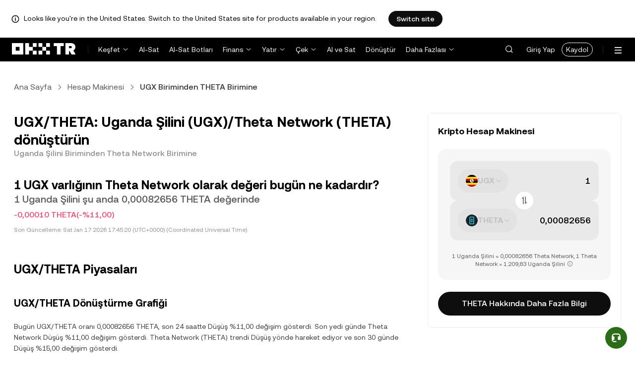

--- FILE ---
content_type: text/html; charset=utf-8
request_url: https://tr.okx.com/convert/ugx-to-theta
body_size: 25030
content:
<!DOCTYPE html><html lang="tr" dir="" class="  "><head><meta charSet="UTF-8"/><meta name="viewport" content="width=device-width, initial-scale=1.0, maximum-scale=1.0, minimum-scale=1.0, user-scalable=no"/><title>UGX/THETA | Uganda Şilini/Theta Network Dönüştürme İşlemi Yapın | OKX TR</title><meta http-equiv="X-UA-Compatible" content="IE=edge,chrome=1"/><meta name="description" content="OKX TR - OKX TR Dönüştür Uganda Şilini (UGX) ile Theta Network (THETA) arasında dönüştürme için en güncel kur oranını sunar. OKX TR ile anında UGX ile 100’den fazla kripto parayı kolay ve güvenli bir şekilde dönüştürebilirsiniz."/><meta name="Author" content="OKX"/><meta name="Copyright" content="okx.com"/><meta name="google-site-verification" content="SVJL-WGbe8_1J05O3I8V4ehAs8L89UDA-bcAyAJ2SLw"/><meta property="og:type" content="website"/><meta property="og:title" content="UGX/THETA | Uganda Şilini/Theta Network Dönüştürme İşlemi Yapın"/><meta property="og:url" content="https://tr.okx.com/convert/ugx-to-theta"/><meta property="og:site_name" content="OKX TR"/><meta property="og:image" content="https://static.okx.com/cdn/oksupport/common/okx-tr-og-image-1.a29db651df6b8f.png"/><meta property="og:description" content="OKX TR - OKX TR Dönüştür Uganda Şilini (UGX) ile Theta Network (THETA) arasında dönüştürme için en güncel kur oranını sunar. OKX TR ile anında UGX ile 100’den fazla kripto parayı kolay ve güvenli bir şekilde dönüştürebilirsiniz."/><meta name="twitter:card" content="summary_large_image"/><meta name="twitter:site" content="OKX TR"/><meta name="twitter:title" content="UGX/THETA | Uganda Şilini/Theta Network Dönüştürme İşlemi Yapın"/><meta name="twitter:description" content="OKX TR - OKX TR Dönüştür Uganda Şilini (UGX) ile Theta Network (THETA) arasında dönüştürme için en güncel kur oranını sunar. OKX TR ile anında UGX ile 100’den fazla kripto parayı kolay ve güvenli bir şekilde dönüştürebilirsiniz."/><meta name="twitter:image" content="https://static.okx.com/cdn/oksupport/common/okx-tr-og-image-1.a29db651df6b8f.png"/><meta name="full-screen" content="yes"/><meta name="browsermode" content="application"/><meta name="x5-orientation" content="portrait"/><meta name="x5-fullscreen" content="true"/><meta name="x5-page-mode" content="app"/><meta name="apple-mobile-web-app-capable" content="yes"/><meta name="theme-color" content="#121212"/><meta name="yandex-verification" content="aaa987727259a356"/><meta name="naver-site-verification" content="3275b79a3c81ac994632e15ac643c47a64bf1b43"/><link rel="preconnect" href="https://static.okx.com" crossorigin=""/><link rel="dns-prefetch" href="https://static.okx.com"/><link rel="shortcut icon" href="https://static.okx.com/cdn/assets/imgs/226/EB771F0EE8994DD5.png"/><link rel="apple-touch-icon" href="https://static.okx.com/cdn/assets/imgs/253/59830BB78B18A776.png" type="image/png"/><link rel="canonical" href="https://tr.okx.com/convert/ugx-to-theta"/><link rel="alternate" href="https://tr.okx.com/convert/ugx-to-theta" hreflang="tr"/><link rel="alternate" href="https://tr.okx.com/en/convert/ugx-to-theta" hreflang="en-tr"/><link rel="alternate" href="https://www.okx.com/zh-hans/convert/ugx-to-theta" hreflang="zh-Hans"/><link rel="alternate" href="https://www.okx.com/pt/convert/ugx-to-theta" hreflang="pt"/><link rel="alternate" href="https://www.okx.com/zh-hant/convert/ugx-to-theta" hreflang="zh-Hant"/><link rel="alternate" href="https://www.okx.com/fr/convert/ugx-to-theta" hreflang="fr"/><link rel="alternate" href="https://www.okx.com/id/convert/ugx-to-theta" hreflang="id"/><link rel="alternate" href="https://www.okx.com/ru/convert/ugx-to-theta" hreflang="ru"/><link rel="alternate" href="https://www.okx.com/vi/convert/ugx-to-theta" hreflang="vi"/><link rel="alternate" href="https://www.okx.com/es-la/convert/ugx-to-theta" hreflang="es"/><link rel="alternate" href="https://www.okx.com/ua/convert/ugx-to-theta" hreflang="uk"/><link rel="alternate" href="https://www.okx.com/convert/ugx-to-theta" hreflang="en"/><link rel="alternate" href="https://www.okx.com/ar/convert/ugx-to-theta" hreflang="ar"/><link rel="alternate" href="https://www.okx.com/en-eu/convert/ugx-to-theta" hreflang="en-de"/><link rel="alternate" href="https://www.okx.com/en-eu/convert/ugx-to-theta" hreflang="en-fr"/><link rel="alternate" href="https://www.okx.com/en-eu/convert/ugx-to-theta" hreflang="en-nl"/><link rel="alternate" href="https://www.okx.com/en-eu/convert/ugx-to-theta" hreflang="en-it"/><link rel="alternate" href="https://www.okx.com/en-eu/convert/ugx-to-theta" hreflang="en-es"/><link rel="alternate" href="https://www.okx.com/en-eu/convert/ugx-to-theta" hreflang="en-dk"/><link rel="alternate" href="https://www.okx.com/en-eu/convert/ugx-to-theta" hreflang="en-fi"/><link rel="alternate" href="https://www.okx.com/en-eu/convert/ugx-to-theta" hreflang="en-sv"/><link rel="alternate" href="https://www.okx.com/en-eu/convert/ugx-to-theta" hreflang="en-pl"/><link rel="alternate" href="https://www.okx.com/en-eu/convert/ugx-to-theta" hreflang="en-ro"/><link rel="alternate" href="https://www.okx.com/fr-fr/convert/ugx-to-theta" hreflang="fr-fr"/><link rel="alternate" href="https://www.okx.com/fi/convert/ugx-to-theta" hreflang="fi"/><link rel="alternate" href="https://www.okx.com/sv/convert/ugx-to-theta" hreflang="sv"/><link rel="alternate" href="https://www.okx.com/zh-hans-eu/convert/ugx-to-theta" hreflang="zh-Hans-de"/><link rel="alternate" href="https://www.okx.com/zh-hans-eu/convert/ugx-to-theta" hreflang="zh-Hans-fr"/><link rel="alternate" href="https://www.okx.com/zh-hans-eu/convert/ugx-to-theta" hreflang="zh-Hans-nl"/><link rel="alternate" href="https://www.okx.com/zh-hans-eu/convert/ugx-to-theta" hreflang="zh-Hans-it"/><link rel="alternate" href="https://www.okx.com/zh-hans-eu/convert/ugx-to-theta" hreflang="zh-Hans-es"/><link rel="alternate" href="https://www.okx.com/ru-eu/convert/ugx-to-theta" hreflang="ru-de"/><link rel="alternate" href="https://www.okx.com/ru-eu/convert/ugx-to-theta" hreflang="ru-ua"/><link rel="alternate" href="https://www.okx.com/ru-eu/convert/ugx-to-theta" hreflang="ru-de"/><link rel="alternate" href="https://www.okx.com/ru-eu/convert/ugx-to-theta" hreflang="ru-cy"/><link rel="alternate" href="https://www.okx.com/ru-eu/convert/ugx-to-theta" hreflang="ru-lv"/><link rel="alternate" href="https://www.okx.com/ua-eu/convert/ugx-to-theta" hreflang="uk-pl"/><link rel="alternate" href="https://www.okx.com/ua-eu/convert/ugx-to-theta" hreflang="uk-de"/><link rel="alternate" href="https://www.okx.com/ua-eu/convert/ugx-to-theta" hreflang="uk-cz"/><link rel="alternate" href="https://www.okx.com/ua-eu/convert/ugx-to-theta" hreflang="uk-it"/><link rel="alternate" href="https://www.okx.com/ua-eu/convert/ugx-to-theta" hreflang="uk-es"/><link rel="alternate" href="https://www.okx.com/pl/convert/ugx-to-theta" hreflang="pl"/><link rel="alternate" href="https://www.okx.com/nl/convert/ugx-to-theta" hreflang="nl"/><link rel="alternate" href="https://www.okx.com/de/convert/ugx-to-theta" hreflang="de"/><link rel="alternate" href="https://www.okx.com/es-es/convert/ugx-to-theta" hreflang="es-es"/><link rel="alternate" href="https://www.okx.com/it/convert/ugx-to-theta" hreflang="it"/><link rel="alternate" href="https://www.okx.com/pt-pt/convert/ugx-to-theta" hreflang="pt-pt"/><link rel="alternate" href="https://www.okx.com/ro/convert/ugx-to-theta" hreflang="ro"/><link rel="alternate" href="https://www.okx.com/cs/convert/ugx-to-theta" hreflang="cs"/><link rel="alternate" href="https://www.okx.com/zh-hans-ae/convert/ugx-to-theta" hreflang="zh-Hans-ae"/><link rel="alternate" href="https://www.okx.com/en-ae/convert/ugx-to-theta" hreflang="en-ae"/><link rel="alternate" href="https://www.okx.com/ru-ae/convert/ugx-to-theta" hreflang="ru-ae"/><link rel="alternate" href="https://www.okx.com/fr-ae/convert/ugx-to-theta" hreflang="fr-ae"/><link rel="alternate" href="https://www.okx.com/ar-ae/convert/ugx-to-theta" hreflang="ar-ae"/><link rel="alternate" href="https://www.okx.com/pt-br/convert/ugx-to-theta" hreflang="pt-br"/><link rel="alternate" href="https://www.okx.com/en-br/convert/ugx-to-theta" hreflang="en-br"/><link rel="alternate" href="https://www.okx.com/en-au/convert/ugx-to-theta" hreflang="en-au"/><link rel="alternate" href="https://www.okx.com/zh-hans-au/convert/ugx-to-theta" hreflang="zh-Hans-au"/><link rel="alternate" href="https://www.okx.com/zh-hans-sg/convert/ugx-to-theta" hreflang="zh-Hans-sg"/><link rel="alternate" href="https://www.okx.com/en-sg/convert/ugx-to-theta" hreflang="en-sg"/><link rel="alternate" href="https://www.okx.com/en-us/convert/ugx-to-theta" hreflang="en-us"/><link rel="alternate" href="https://www.okx.com/nb/convert/ugx-to-theta" hreflang="nb"/><link rel="alternate" href="https://www.okx.com/en-gb/convert/ugx-to-theta" hreflang="en-gb"/><link rel="alternate" href="https://www.okx.com/convert/ugx-to-theta" hreflang="x-default"/><link rel="preload" type="font/woff2" as="font" crossorigin="" href="https://static.okx.com/cdn/assets/okfe/libs/fonts/OKX_Sans/Regular.woff2"/><link rel="preload" type="font/woff2" as="font" crossorigin="" href="https://static.okx.com/cdn/assets/okfe/libs/fonts/OKX_Sans/Medium.woff2"/><link rel="preload" type="font/woff2" as="font" crossorigin="" href="https://static.okx.com/cdn/assets/okfe/libs/fonts/OKX_Sans/Bold.woff2"/><link rel="stylesheet" type="text/css" href="https://static.okx.com/cdn/assets/okfe/okx-nav/okxGlobal/index.4b1c0af4.css"/><link rel="stylesheet" type="text/css" href="https://static.okx.com/cdn/assets/okfe/okx-nav/global/index.6f5a54bd.css"/><style>
        *{ margin: 0; padding: 0}
        </style><link rel="stylesheet" type="text/css" href="https://static.okx.com/cdn/assets/okfe/okx-nav/trHeader/index.17e4441e.css"/><link rel="stylesheet" type="text/css" href="https://static.okx.com/cdn/assets/okfe/okx-nav/trFooter/index.39cf13dc.css"/><link rel="stylesheet" type="text/css" href="https://static.okx.com/cdn/assets/okfe/growth/6722/index.c1f9d8c9.css"/><link rel="stylesheet" type="text/css" href="https://static.okx.com/cdn/assets/okfe/growth/7478/index.22d9af07.css"/><link rel="stylesheet" type="text/css" href="https://static.okx.com/cdn/assets/okfe/growth/1195/index.b499b6ad.css"/><link rel="stylesheet" type="text/css" href="https://static.okx.com/cdn/assets/okfe/growth/4306/index.8e2733bc.css"/><link rel="stylesheet" type="text/css" href="https://static.okx.com/cdn/assets/okfe/growth/convertDetail/index.e6eb0ff5.css"/></head><body id="body" class="theme-light pnl-classic brand-exchange" broker-style="" data-responsive="true" data-nav="true"><header id="headerContainer" class="header header-container" data-chain="false"><div id="site-banner-root" class="nav-banner-container"><div class="okx-sticky-container okx-sticky-top site-banner-container" style="position:static;top:0px;background-color:#ffffff;color:#000" id="okx-sticky_-3"><p class="site-banner-text"><i class="icon okx-header-footer-information site-banner-icon"></i><span class="site-banner-tip">Looks like you&#x27;re in the United States. Switch to the United States site for products available in your region.</span></p><button type="button" class="site-banner-link">Switch site</button></div></div><div class="header-wrap"><div class="header-main" data-from="4"><div class="logo-container mode-container" id="logoCon" data-chain="false"><div class="mode-logo"><a class="logo-wrap " href="/" aria-label="OKX Logosu, Ana Sayfaya Git"><img width="128" height="27" class="logo-img tr-logo-img  
        " src="[data-uri]" alt="OKX - Önde Gelen Kripto Para Borsası" title="OKX"/></a></div></div><div class="head-spl-lin"></div><nav id="navContainer" class="nav-container" data-from="4" aria-label="Ana Menü"><ul class="nav-scroll-box"><li class="nav-l-sec other-language-left-section"><ul class="nav-l-con"><div class="nav-item is-left nav-market"><button type="button" class="tab nav-text mu-txt icon okx-header-footer-arrow-chevrons-down" aria-expanded="false">Keşfet</button><div class="u-in-ext dp-c-l-ag  " style="z-index:20000"><div class="extend-box "><a href="/markets/prices" class="box-item icon okx-header-footer-marketing"><div class="item-box"><div id="" class="item-title">Piyasalar</div><div class="desc">Güncel Kripto Fiyatları, Hacimleri ve Tüm Verileri</div></div></a><a href="/markets/explore" class="box-item icon okx-header-footer-opptunities"><div class="item-box"><div id="" class="item-title">Fırsatlar</div><div class="desc">En Popüler ve Yeni Kriptolar, Piyasa Fırsatları</div></div></a></div></div></div><a class="nav-link nav-item is-left nav-trade" href="/trade-spot">Al-Sat</a><a class="nav-link nav-item is-left nav-trading-bot" href="/trading-bot">Al-Sat Botları</a><div class="nav-item is-left nav-earn"><button type="button" class="tab nav-text mu-txt icon okx-header-footer-arrow-chevrons-down" id="title-nav-earn" aria-expanded="false">Finans</button><div class="u-in-ext dp-c-l-ag  " style="z-index:20000"><div aria-labelledby="title-nav-earn" class="extend-box "><a href="/earn#from=home" class="box-item icon okx-header-footer-earn"><div class="item-box"><div id="group-item-title-earn-list" class="item-title">Birikim</div><div class="desc">Mevcut Kriptolarla Birikim Sağlama Fırsatları</div></div></a><div class="drop-menu-desc-list earn-desc-list"><div role="group" aria-labelledby="group-item-title-earn-list" class="drop-menu-list-item earn-list-item"><a class="drop-menu-item earn-item" href="/earn/simple-earn">Kolay Birikim</a><a class="drop-menu-item earn-item" href="/earn/onchain-earn">Zincir Üstü (On-chain) Birikim</a><a class="drop-menu-item earn-item" href="/earn/flash-earn">Airdrop Birikim</a></div><div role="group" aria-labelledby="group-item-title-earn-list" class="drop-menu-list-item earn-list-item"><a class="drop-menu-item earn-item" href="/earn/dual">İkili Yatırım</a><a class="drop-menu-item earn-item" href="/earn/yield-plus">BTC Yield+</a></div></div><a href="/loan" class="box-item icon okx-header-footer-dex-loan"><div class="item-box"><div id="" class="item-title">C2C Kredi</div><div class="desc">Yatırım İhtiyaçlarına Yönelik İşlemler</div></div></a><a href="/jumpstart#from=home" class="box-item icon okx-header-footer-jumpstart"><div class="item-box"><div id="" class="item-title">Jumpstart</div><div class="desc">Yüksek Kaliteli Yeni Projelere Öncelikli Erişim</div></div></a></div></div></div><div class="nav-item is-left nav-deposit"><button type="button" class="tab nav-text mu-txt icon okx-header-footer-arrow-chevrons-down" aria-expanded="false">Yatır</button><div class="u-in-ext dp-c-l-ag  " style="z-index:20000"><div class="extend-box "><a href="/balance/fiat/deposit" class="box-item icon okx-header-footer-try-fiat"><div class="item-box"><div id="" class="item-title">TRY</div><div class="desc">OKX TR Hesabınıza Banka Transferiyle Anında Türk Lirası Yatırın</div></div></a><a href="/balance/recharge" class="box-item icon okx-header-footer-buy-crypto"><div class="item-box"><div id="" class="item-title">Kripto</div><div class="desc">Diğer Cüzdanlardan veya Hesaplardan Kripto Yatırın</div></div></a></div></div></div><div class="nav-item is-left nav-withdraw"><button type="button" class="tab nav-text mu-txt icon okx-header-footer-arrow-chevrons-down" aria-expanded="false">Çek</button><div class="u-in-ext dp-c-l-ag  " style="z-index:20000"><div class="extend-box "><a href="/balance/fiat/withdrawal" class="box-item icon okx-header-footer-try-fiat"><div class="item-box"><div id="" class="item-title">TRY</div><div class="desc">Banka Hesabınıza Kolayca Türk Lirası Çekin</div></div></a><a href="/balance/withdrawal" class="box-item icon okx-header-footer-buy-crypto"><div class="item-box"><div id="" class="item-title">Kripto</div><div class="desc">Diğer Cüzdanlara veya Hesaplara Kripto Gönderin</div></div></a></div></div></div><a class="nav-link nav-item is-left nav-express" href="/buy-crypto">Al ve Sat</a><a class="nav-link nav-item is-left nav-convert" href="/trade-convert#quoteccy=beth">Dönüştür</a><a class="nav-link nav-item is-left nav-support" href="/help">Destek</a><div class="nav-item is-left nav-more"><button type="button" class="tab nav-text mu-txt icon okx-header-footer-arrow-chevrons-down" aria-expanded="false">Daha Fazlası</button><div class="drop-sm-down u-in-ext dp-c-l-ag " style="z-index:20000"><div class="info-extend-box" data-direction="column"><div class="extend-box extend-small-box"><div class="box-title">Ürünler</div><a href="/okx-api" class="box-item icon okx-header-footer-opptunities" aria-label="API">API</a><a href="/broker/home" class="box-item icon okx-header-footer-user" aria-label="Broker Programı">Broker Programı</a><a href="/learn" class="box-item icon okx-header-footer-learn" aria-label="Akademi">Akademi</a><a href="/protect" class="box-item item-protect icon okx-header-footer-user-protection" aria-label="OKX Kalkanı">OKX Kalkanı</a><a href="https://web3.okx.com/" target="_blank" class="box-item item-web3 icon okx-header-footer-web3" aria-label="Web3">Web3</a><a href="/liquid-marketplace/rfq-builder" class="box-item rfq-item icon okx-header-footer-rfq" aria-label="Teklif Talebi (RFQ)">Teklif Talebi (RFQ)</a></div><div class="extend-box extend-small-box"><div class="box-title">Diğerleri</div><a href="/referral" class="box-item icon okx-header-footer-gift" aria-label="Referans Programı">Referans Programı</a></div></div></div></div></ul></li><li class="nav-null"></li><li id="headerSearchBox" class="header-search-box"></li><div class="user-no-login"><a class="passport-btn user-login-btn monitor-login" href="/account/login">Giriş Yap</a><a class="passport-btn user-register-btn monitor-register" href="/account/register?action=header_register_btn">Kaydol</a></div><li class="header-line"></li><li class="nav-r-sec"><ul class="nav-r-con"><div class="nav-download other-wrap "><button type="button" aria-label="Uygulamamızı İndirin. Menü, Bir QR Kodu ve Diğer İndirme Seçeneklerini İçerir." class="download-app icon okx-header-footer-download"></button><div class="drop-down-list drop-c-right-align drop-animation download-drop-menu tr-down-drop-align" style="z-index:20000"></div></div><div class="nav-notice other-wrap "><button type="button" aria-label="Bildirimler ve Duyurular" class="notice-icon icon okx-header-footer-notice"></button></div><div class="nav-item nav-language other-wrap"><button aria-haspopup="true" aria-expanded="false" type="button" aria-label="Dili veya Para Birimini Değiştir" class="now-language icon okx-header-footer-language"></button></div></ul></li><nav class="action-container"><button type="button" class="header-menu-btn icon okx-header-footer-hamburger" id="headerMenuBtn" aria-label="Menüyü Ek Seçeneklerle Aç" aria-controls="navColumnContainer" aria-expanded="false"></button></nav></ul></nav></div></div><script data-id="__header_data_for_ssr__" type="application/json" id="headerState">{"headerContext":{"logoImgUrl":"https://static.okx.com/cdn/assets/imgs/241/5B2D815058C53F89.png","templateConfig":null,"marketBanner":{"target":"/en-us","market":"us","locale":"en_US","title":"Looks like you’re in the United States","banner":"Looks like you're in the United States. Switch to the United States site for products available in your region.","popup":"Switch to the United States site for products available in your region.","btnText":"Switch site"},"isSSRSuccess":true}}</script></header><div class="home-container"><div id="root" role="main"><div class="index_container__fhwNA"><div class="index_wrapper__AjpsG"><div id="breadcrumbs"><div class="growth growth-breadcrumbs-var growth-breadcrumbs growth-breadcrumbs-secondary growth-breadcrumbs-md index_breadcrumbs__r9PJ8" role="navigation"><div class="growth-breadcrumbs-crumb"><div class="growth growth-hyperlink-var growth-hyperlink growth-hyperlink-secondary growth-hyperlink-md growth-hyperlink-medium growth-breadcrumbs-crumb-link" data-testid="okd-hyperlink"><a href="/" rel="noopener" target="_self" class="growth-powerLink-a11y growth-hyperlink-text">Ana Sayfa</a></div><i class="icon iconfont okds-arrow-chevron-right-centered-md crumb-icon" role="img" aria-hidden="true"></i></div><div class="growth-breadcrumbs-crumb"><div class="growth growth-hyperlink-var growth-hyperlink growth-hyperlink-secondary growth-hyperlink-md growth-hyperlink-medium growth-breadcrumbs-crumb-link" data-testid="okd-hyperlink"><a href="/convert" rel="noopener" target="_self" class="growth-powerLink-a11y growth-hyperlink-text">Hesap Makinesi</a></div><i class="icon iconfont okds-arrow-chevron-right-centered-md crumb-icon" role="img" aria-hidden="true"></i></div><div class="growth-breadcrumbs-crumb growth-breadcrumbs-crumb-active" aria-current="location">UGX Biriminden THETA Birimine</div></div></div><div class="index_container__Glal7"><div><div class="index_titleContainer__U6-km"><div class="index_titleContent__kf5HL"><h1 class="index_title__vwx+s">UGX/THETA: Uganda Şilini (UGX)/Theta Network (THETA) dönüştürün</h1><div class="index_subTitle__5+d6N">Uganda Şilini Biriminden Theta Network Birimine</div></div><div id="title-part-price" class="index_priceContainer__dCYhk"><h2 class="index_price__su8LS">1 UGX varlığının Theta Network olarak değeri bugün ne kadardır?</h2><div class="index_worth__4YrXy">1 Uganda Şilini şu anda 0,00082656 THETA değerinde</div><div class="index_changeContainer__go+ks index_negative__WxvUe"><div>-0,00010 THETA</div>(-%11,00)</div></div><div class="index_lastUpdate__YXEbI">Son Güncelleme:<!-- --> --</div></div><div class="index_container__dxVYn"><div id="chart-description"><h2 class="index_title__GhKxR">UGX/THETA Piyasaları</h2><h3 class="index_subTitle__KNQpW">UGX/THETA Dönüştürme Grafiği</h3><div class="index_description__0dinV">Bugün UGX/THETA oranı 0,00082656 THETA, son 24 saatte Düşüş %11,00 değişim gösterdi. Son yedi günde Theta Network Düşüş %11,00 değişim gösterdi. Theta Network (THETA) trendi Düşüş yönde hareket ediyor ve son 30 günde Düşüş %15,00 değişim gösterdi.</div></div><div class="index_fallbackChart__FV-nC"><div class="growth growth-loader-var growth-loader" role="region" aria-live="polite"><div class="growth-loader-spin growth-loader-spin-md growth-loader-spin-primary"></div><span class="growth-a11y-text"></span></div></div></div><div id="price_statistics"><h3 class="index_title__YsumN">Uganda Şilini (UGX)/Theta Network (THETA) fiyat istatistikleri</h3><div class="index_priceProgressContainer__BKnEv"><div class="index_progressTitleContainer__-XmyS"><div class="index_tooltipBox__v4wJa">24sa Düşük<div class="index_tooltipContent__Mhvl7">24 Saat içinde En Düşük Fiyat</div></div><span>0,00080571 THETA</span></div><div class="index_progressContainer__FmxMv"><div class="index_progressSlider__4-ReW" style="left:17.163319064866645%"></div><div class="index_sliderTooltip__ncUYn" style="left:17.163319064866645%">Gerçek zamanlı fiyat: 0,00082656 THETA<div class="index_sliderArrow__V-wZ2"></div></div></div><div class="index_progressTitleContainer__-XmyS"><div class="index_tooltipBox__v4wJa">24sa Yüksek<div class="index_tooltipContent__Mhvl7">24 Saat içinde En Yüksek Fiyat</div></div><span>0,00092719 THETA</span></div></div><div class="index_hint__cXYsc">*Aşağıdaki veriler <!-- -->THETA<!-- --> piyasa bilgilerini göstermektedir.</div><div class="index_priceListContainer__kcgbQ"><div><div class="index_priceListTitle__qGfvJ"><div class="index_tooltipBox__v4wJa">Tüm Zamanların En Yüksek Fiyatı (ATH)<div class="index_tooltipContent__Mhvl7">Veriler birçok platformdan toplanmaktadır.</div></div></div>USh313.133,8</div><div><div class="index_priceListTitle__qGfvJ"><div class="index_tooltipBox__v4wJa">Tüm Zamanların En Düşük Fiyatı (ATL)<div class="index_tooltipContent__Mhvl7">Veriler birçok platformdan toplanmaktadır.</div></div></div>USh124,54</div><div><div class="index_priceListTitle__qGfvJ"><div class="index_tooltipBox__v4wJa">Piyasa Değeri<div class="index_tooltipContent__Mhvl7">Piyasa Değeri = Güncel Fiyat × Dolaşımdaki Arz</div></div></div>USh1.209.835.248.906</div><div><div class="index_priceListTitle__qGfvJ"><div class="index_tooltipBox__v4wJa">Dolaşımdaki Arz<div class="index_tooltipContent__Mhvl7">Varlığın Şu Anda Piyasadaki Toplam Miktarı (birden çok platformdan alınan verilere göre)</div></div></div>1.000.000.000 THETA</div></div><div class="index_readMore__rb5-N">Devamını Oku:<!-- --> <a href="/price/theta-network-theta" rel="noopener" class="growth-powerLink-a11y growth-powerLink common_hrefLink__osg0A">Theta Network<!-- --> (<!-- -->THETA<!-- -->) Fiyatı</a></div><div class="index_descriptionText__d+Hn2">UGX<!-- -->/<!-- -->THETA<!-- --> =  <!-- -->0,00082656<!-- --> <!-- -->THETA<!-- --> | 24 Saatlik Değişim: <!-- -->%11,00<!-- --> <!-- -->Düşüş<!-- --> | Günlük Değişim <!-- -->%11,00<!-- --> <!-- -->Düşüş<br/><br/>Uganda Şilini<!-- -->/<!-- -->Theta Network<!-- --> fiyatı gerçek zamanlı olarak güncellenir. Ayrıca, dönüştürme aracımızı kullanarak diğer itibari para birimlerini <!-- -->Theta Network<!-- --> ve diğer kripto paralar ile dönüştürebilirsiniz.</div></div></div><div><div class="growth growth-loader-var growth-loader index_calculatorLoading__FqeAK" role="region" aria-live="polite"><div class="growth-loader-spin growth-loader-spin-md growth-loader-spin-primary"></div><span class="growth-a11y-text"></span></div></div></div><div id="banner-and-convert"><div class="index_content__RdH9T" id="start_trading_mid_banner"><picture class="growth growth-picture growth-picture-font"><source srcSet="https://static.okx.com/cdn/oksupport/common/rewards.cf83597fc9f3e9.png?x-oss-process=image/format,webp/ignore-error,1"/><img width="240" height="128" style="width:240px;height:128px" class="index_bannerImage__cZJ1-" src="https://static.okx.com/cdn/oksupport/common/rewards.cf83597fc9f3e9.png" alt="Daha Yüksek Kazanç Potansiyelini Yakalamak için OKX TR’de Al-Sat Yapmaya Başlayın"/></picture><div class="index_titleContainer__wp8cQ"><div class="index_title__ah0wT">Daha Yüksek Kazanç Potansiyelini Yakalamak için OKX TR’de Al-Sat Yapmaya Başlayın</div><a href="/price/theta-network-theta" rel="noopener" class="growth-powerLink-a11y growth-powerLink"><span class="index_fallbackButton__P2hW7">THETA Hakkında Daha Fazla Bilgi</span></a></div></div><div class="index_container__w6akM" id="conversion_tables"><h2 class="index_conversionTitle__JiI5R">UGX/THETA dönüştürme tabloları</h2><div class="index_conversionSubtitle__tVC3z">Mevcut kura göre, 1 THETA yaklaşık olarak 0,00082656 UGX değerindedir. Bu, 5 Theta Network satın almanın yaklaşık 0,0041328 UGX tutarında olacağı anlamına gelir. Alternatif olarak, elinizde USh1 UGX varsa, bu yaklaşık 1.209,83 UGX ederken, USh50 UGX 60.491,68 UGX değerindedir. Bu rakamlar, UGX ile THETA arasındaki döviz kuruna dair bir gösterge sunar, ancak kesin tutar piyasa dalgalanmalarına bağlı olarak değişebilir.<br/><br/>Son 7 gün içinde Theta Network döviz kuru %11,00 oranında düşüş değişti. Son 24 saat içinde bu oran %11,00 kadar dalgalandı ve Uganda Şilini için 1 THETA için en yüksek döviz kuru 0,00092719 UGX iken, son 24 saatteki en düşük değer 0,00080571 UGX oldu.</div><div class="index_conversionWrapper__PpoV7"><div><h3 class="index_title__Dr5Gb">Theta Network/Uganda Şilini Dönüştürme</h3><table class="index_tableContainer__QRFh+"><thead><tr class="index_headerContainer__Bx555"><th class="index_center__w25rz"><picture class="growth growth-picture growth-picture-font"><source srcSet="https://static.okx.com/cdn/assets/imgs/2110/89D347FA73288AED.png?x-oss-process=image/format,webp/resize,w_48,h_48,type_6/ignore-error,1"/><img width="24" height="24" style="width:24px;height:24px" class="index_roundImage__JqwFd" src="https://static.okx.com/cdn/assets/imgs/2110/89D347FA73288AED.png?x-oss-process=image/resize,w_48,h_48,type_6/ignore-error,1" alt="UGX"/></picture><span class="index_tableTitle__mA9B3">UGX</span></th><th class="index_center__w25rz"><picture class="growth growth-picture growth-picture-font"><source srcSet="https://static.okx.com/cdn/assets/imgs/221/1B4B7CD35DD111DB.png?x-oss-process=image/format,webp/resize,w_48,h_48,type_6/ignore-error,1"/><img width="24" height="24" style="width:24px;height:24px" class="index_roundImage__JqwFd" src="https://static.okx.com/cdn/assets/imgs/221/1B4B7CD35DD111DB.png?x-oss-process=image/resize,w_48,h_48,type_6/ignore-error,1" alt="THETA"/></picture><span class="index_tableTitle__mA9B3">THETA</span></th></tr></thead><tbody><tr class="index_rowContainer__hLHoS"><td>1 UGX</td><td>0,00082656 THETA</td></tr><tr class="index_rowContainer__hLHoS"><td>5 UGX</td><td>0,0041328 THETA</td></tr><tr class="index_rowContainer__hLHoS"><td>10 UGX</td><td>0,0082656 THETA</td></tr><tr class="index_rowContainer__hLHoS"><td>20 UGX</td><td>0,016531 THETA</td></tr><tr class="index_rowContainer__hLHoS"><td>50 UGX</td><td>0,041328 THETA</td></tr><tr class="index_rowContainer__hLHoS"><td>100 UGX</td><td>0,082656 THETA</td></tr><tr class="index_rowContainer__hLHoS"><td>1.000 UGX</td><td>0,82656 THETA</td></tr></tbody></table></div><div><h3 class="index_title__Dr5Gb">Uganda Şilini/Theta Network Dönüştürme</h3><table class="index_tableContainer__QRFh+"><thead><tr class="index_headerContainer__Bx555"><th class="index_center__w25rz"><picture class="growth growth-picture growth-picture-font"><source srcSet="https://static.okx.com/cdn/assets/imgs/221/1B4B7CD35DD111DB.png?x-oss-process=image/format,webp/resize,w_48,h_48,type_6/ignore-error,1"/><img width="24" height="24" style="width:24px;height:24px" class="index_roundImage__JqwFd" src="https://static.okx.com/cdn/assets/imgs/221/1B4B7CD35DD111DB.png?x-oss-process=image/resize,w_48,h_48,type_6/ignore-error,1" alt="THETA"/></picture><span class="index_tableTitle__mA9B3">THETA</span></th><th class="index_center__w25rz"><picture class="growth growth-picture growth-picture-font"><source srcSet="https://static.okx.com/cdn/assets/imgs/2110/89D347FA73288AED.png?x-oss-process=image/format,webp/resize,w_48,h_48,type_6/ignore-error,1"/><img width="24" height="24" style="width:24px;height:24px" class="index_roundImage__JqwFd" src="https://static.okx.com/cdn/assets/imgs/2110/89D347FA73288AED.png?x-oss-process=image/resize,w_48,h_48,type_6/ignore-error,1" alt="UGX"/></picture><span class="index_tableTitle__mA9B3">UGX</span></th></tr></thead><tbody><tr class="index_rowContainer__hLHoS"><td>1 THETA</td><td>1.209,83 UGX</td></tr><tr class="index_rowContainer__hLHoS"><td>5 THETA</td><td>6.049,17 UGX</td></tr><tr class="index_rowContainer__hLHoS"><td>10 THETA</td><td>12.098,34 UGX</td></tr><tr class="index_rowContainer__hLHoS"><td>20 THETA</td><td>24.196,67 UGX</td></tr><tr class="index_rowContainer__hLHoS"><td>50 THETA</td><td>60.491,68 UGX</td></tr><tr class="index_rowContainer__hLHoS"><td>100 THETA</td><td>120.983,4 UGX</td></tr><tr class="index_rowContainer__hLHoS"><td>1.000 THETA</td><td>1.209.834 UGX</td></tr></tbody></table></div></div></div><div class="index_container__sdfIu" id="how_to_buy_3_steps_banner"><h2 class="index_title__njM99">Sadece 3 adımda itibari para birimini kriptoya nasıl dönüştürebileceğinizi öğrenin.</h2><div class="index_stepsContainer__E-pfu"><div class="index_stepContainer__s4AdV"><div class="index_stepImage__d24wW"><picture class="growth growth-picture growth-picture-font"><source srcSet="https://static.okx.com/cdn/oksupport/common/create-an-account.cfe0bc671db85c.png?x-oss-process=image/format,webp/ignore-error,1"/><img width="100" style="width:100px" class="" src="https://static.okx.com/cdn/oksupport/common/create-an-account.cfe0bc671db85c.png" alt="OKX TR’de ücretsiz hesap oluşturmayı ve Uganda Şilini/Theta Network dönüştürme işlemlerini yapmayı anlatan görsel"/></picture></div><div><div class="index_stepTitle__yqJqA">Ücretsiz OKX TR hesabınızı oluşturun.</div><div class="index_stepDescription__C6m1+">Telefon numaranız veya e-posta adresinizle kaydolun.</div></div></div><div class="index_stepContainer__s4AdV"><div class="index_stepImage__d24wW"><picture class="growth growth-picture growth-picture-font"><source srcSet="https://static.okx.com/cdn/oksupport/common/KYC.f966239808f355.png?x-oss-process=image/format,webp/ignore-error,1"/><img width="100" style="width:100px" class="" src="https://static.okx.com/cdn/oksupport/common/KYC.f966239808f355.png" alt="UGX/THETA dönüştürücüde kimlik doğrulamayı anlatan görsel"/></picture></div><div><div class="index_stepTitle__yqJqA">Kimlik Doğrulamayı Tamamlayın</div><div class="index_stepDescription__C6m1+">Hesabınızın ve varlıklarınızın güvenliğini sağlamak için <a href="/help/how-do-i-verify-an-individual-account-tr" rel="noopener" class="growth-powerLink-a11y growth-powerLink common_hrefLink__osg0A">Kimlik Doğrulama</a> işlemini tamamlayın.</div></div></div><div class="index_stepContainer__s4AdV"><div class="index_stepImage__d24wW"><picture class="growth growth-picture growth-picture-font"><source srcSet="https://static.okx.com/cdn/oksupport/common/Convert.70776649008531.png?x-oss-process=image/format,webp/ignore-error,1"/><img width="100" style="width:100px" class="" src="https://static.okx.com/cdn/oksupport/common/Convert.70776649008531.png" alt="OKX TR’deki UGX/THETA dönüştürücünün görseli"/></picture></div><div><div class="index_stepTitle__yqJqA">Kripto yolculuğunuza başlayın.</div><div class="index_stepDescription__C6m1+">Al-sat yolculuğunuza başlamak için hesabınıza varlık yatırın.</div></div></div></div><div class="index_tradeButton__joHSA"><a href="/price/theta-network-theta" rel="noopener" class="growth-powerLink-a11y growth-powerLink"><span class="index_fallbackButton__O6XWK">Şimdi Al-Sat Yap</span></a></div></div></div><div><div class="index_container__01H6u"><div class="index_sectionHeader__aNeqo"><div class=""><h2 class="index_headerTitle__5c-YJ">UGX/THETA Dönüştürme Hakkında SSS</h2></div></div><div class="index_twoColumn__X9E+r"><div class="growth growth-accordion-var growth-accordion index_item__9DQQc"><div class="growth-accordion-header index_header__fWeap growth-a11y-button" id="_R_1k_-header" aria-controls="_R_1k_-content" aria-expanded="false" role="button" tabindex="0"><div class="growth-accordion-header-title"><h3>Bugün Theta Network (THETA) için UGX Kur Oranı Nedir?</h3></div><i class="icon iconfont okds-arrow-chevron-down-sm growth-accordion-header-icon" role="img" aria-hidden="true"></i></div><div class="growth-accordion-content growth-accordion-content-transition-out" id="_R_1k_-content" role="region" aria-labelledby="_R_1k_-header"><div class="index_content__rrphJ">UGX/THETA/0,00082656 Kuru Bugün için THETA. OKX TR UGX/THETA Fiyatını Gerçek Zamanlı Olarak Günceller</div></div></div><div class="growth growth-accordion-var growth-accordion index_item__9DQQc"><div class="growth-accordion-header index_header__fWeap growth-a11y-button" id="_R_2k_-header" aria-controls="_R_2k_-content" aria-expanded="false" role="button" tabindex="0"><div class="growth-accordion-header-title"><h3>Toplam Ne Kadar Theta Network Vardır?</h3></div><i class="icon iconfont okds-arrow-chevron-down-sm growth-accordion-header-icon" role="img" aria-hidden="true"></i></div><div class="growth-accordion-content growth-accordion-content-transition-out" id="_R_2k_-content" role="region" aria-labelledby="_R_2k_-header"><div class="index_content__rrphJ">Theta Network için Mevcut Dolaşımdaki Arz 1.000.000.000 THETA ve Maksimum Arz 1.000.000.000 THETA.</div></div></div><div class="growth growth-accordion-var growth-accordion index_item__9DQQc"><div class="growth-accordion-header index_header__fWeap growth-a11y-button" id="_R_3k_-header" aria-controls="_R_3k_-content" aria-expanded="false" role="button" tabindex="0"><div class="growth-accordion-header-title"><h3>Kısa Süre Önce Theta Network Satın Aldım. THETA Satın Aldıktan Sonra Kârımı Nasıl Artırabilirim?</h3></div><i class="icon iconfont okds-arrow-chevron-down-sm growth-accordion-header-icon" role="img" aria-hidden="true"></i></div><div class="growth-accordion-content growth-accordion-content-transition-out" id="_R_3k_-content" role="region" aria-labelledby="_R_3k_-header"><div class="index_content__rrphJ">THETA<!-- --> tutmanın ötesinde, <!-- -->Theta Network<!-- --> için fiyat hareketlerinden yararlanmak üzere kısa vadeli işlemlere girerek kârınızı artırmayı seçebilirsiniz. Benzer şekilde, deneyimli traderlar, varsa, katlanarak artan kâr elde etmek için kaldıraçlı marjin, vadeli işlemler veya opsiyon işlemleri yapabilirler. <!-- -->THETA<!-- --> için düşük riskli pasif gelir getirici bir alternatif, hem esnek hem de sabit vadeli kullanılabilen <a href="/earn" rel="noopener" class="growth-powerLink-a11y growth-powerLink common_hrefLink__osg0A">OKX TR Earn</a> birikim veya staking planlarına kayıt olmaktır.</div></div></div><div class="growth growth-accordion-var growth-accordion index_item__9DQQc"><div class="growth-accordion-header index_header__fWeap growth-a11y-button" id="_R_4k_-header" aria-controls="_R_4k_-content" aria-expanded="false" role="button" tabindex="0"><div class="growth-accordion-header-title"><h3>Bugünün Piyasa Fiyatına Kıyasla THETA için Kaydedilen Tüm Zamanların En Yüksek Fiyatı Nedir?</h3></div><i class="icon iconfont okds-arrow-chevron-down-sm growth-accordion-header-icon" role="img" aria-hidden="true"></i></div><div class="growth-accordion-content growth-accordion-content-transition-out" id="_R_4k_-content" role="region" aria-labelledby="_R_4k_-header"><div class="index_content__rrphJ">THETA için Tüm Zamanların En Yüksek Fiyatı USh313.133,8. Buna karşın, THETA için Bugünkü Piyasa Fiyatı USh1.209,83.</div></div></div><div class="growth growth-accordion-var growth-accordion index_item__9DQQc"><div class="growth-accordion-header index_header__fWeap growth-a11y-button" id="_R_5k_-header" aria-controls="_R_5k_-content" aria-expanded="false" role="button" tabindex="0"><div class="growth-accordion-header-title"><h3>THETA satın alma konusunda bazı sorularım var. Kiminle iletişime geçmeliyim?</h3></div><i class="icon iconfont okds-arrow-chevron-down-sm growth-accordion-header-icon" role="img" aria-hidden="true"></i></div><div class="growth-accordion-content growth-accordion-content-transition-out" id="_R_5k_-content" role="region" aria-labelledby="_R_5k_-header"><div class="index_content__rrphJ">OKX TR, destek aramanın birden fazla yolunu sunar. <a href="/help" rel="noopener" class="growth-powerLink-a11y growth-powerLink common_hrefLink__osg0A">Destek Merkezi</a> sık sorulan tüm soruları ele alır. Ayrıca Telegram, Reddit, Facebook, Line, Weibo ve X dâhil olmak üzere çeşitli kanallardan ulaşabileceğiniz büyüyen bir küresel topluluğa sahibiz.</div></div></div><div class="growth growth-accordion-var growth-accordion index_item__9DQQc"><div class="growth-accordion-header index_header__fWeap growth-a11y-button" id="_R_6k_-header" aria-controls="_R_6k_-content" aria-expanded="false" role="button" tabindex="0"><div class="growth-accordion-header-title"><h3>Theta Network (THETA) hakkında daha fazla bilgiyi nerede bulabilirim?</h3></div><i class="icon iconfont okds-arrow-chevron-down-sm growth-accordion-header-icon" role="img" aria-hidden="true"></i></div><div class="growth-accordion-content growth-accordion-content-transition-out" id="_R_6k_-content" role="region" aria-labelledby="_R_6k_-header"><div class="index_content__rrphJ">Theta Network<!-- --> hakkında daha fazla bilgi edinmek için bu sayfaya göz atın. Bu kriptonun geçmişi ve en son haberlerin yanı sıra gerçek zamanlı olarak <a href="/price/theta-network-theta" rel="noopener" class="growth-powerLink-a11y growth-powerLink common_hrefLink__osg0A">Theta Network fiyat performansı</a> ve piyasa bilgilerini öğrenin.</div></div></div><div class="growth growth-accordion-var growth-accordion index_item__9DQQc"><div class="growth-accordion-header index_header__fWeap growth-a11y-button" id="_R_7k_-header" aria-controls="_R_7k_-content" aria-expanded="false" role="button" tabindex="0"><div class="growth-accordion-header-title"><h3>Kripto para satın almayla ilgili bazı sorularım var? Kiminle konuşabilirim?</h3></div><i class="icon iconfont okds-arrow-chevron-down-sm growth-accordion-header-icon" role="img" aria-hidden="true"></i></div><div class="growth-accordion-content growth-accordion-content-transition-out" id="_R_7k_-content" role="region" aria-labelledby="_R_7k_-header"><div class="index_content__rrphJ">Bu yenilikçi alanı merak etmeniz harika, ancak riskleri de anladığınızdan emin olun. Kripto ilk başlarda biraz karmaşık görünse de büyük bir potansiyele sahiptir.<br/>Kriptoyla ilgili yaygın olarak sorulan soruları yanıtladığımız <a href="/help" rel="noopener" class="growth-powerLink-a11y growth-powerLink common_hrefLink__osg0A">Destek Merkezi</a> sayfamıza göz atın.</div></div></div><div class="growth growth-accordion-var growth-accordion index_item__9DQQc"><div class="growth-accordion-header index_header__fWeap growth-a11y-button" id="_R_8k_-header" aria-controls="_R_8k_-content" aria-expanded="false" role="button" tabindex="0"><div class="growth-accordion-header-title"><h3>1 USh varlığının Theta Network olarak değeri bugün ne kadardır?</h3></div><i class="icon iconfont okds-arrow-chevron-down-sm growth-accordion-header-icon" role="img" aria-hidden="true"></i></div><div class="growth-accordion-content growth-accordion-content-transition-out" id="_R_8k_-content" role="region" aria-labelledby="_R_8k_-header"><div class="index_content__rrphJ">1 USh varlığının Theta Network cinsinden değeri, en son kur oranına bağlı olarak gün içinde değişebilir. Tam değeri öğrenmek ve Theta Network/Uganda Şilini dönüştürme işlemlerini izlemek için, bir Uganda Şilini varlığının Theta Network cinsinden değerine ilişkin bilgileri bulacağınız ve gerçek zamanlı olarak güncellenen bu sayfadaki dönüştürme tablolarını inceleyin.</div></div></div><div class="growth growth-accordion-var growth-accordion index_item__9DQQc"><div class="growth-accordion-header index_header__fWeap growth-a11y-button" id="_R_9k_-header" aria-controls="_R_9k_-content" aria-expanded="false" role="button" tabindex="0"><div class="growth-accordion-header-title"><h3>1 Theta Network varlığının UGX cinsinden değeri ne kadardır?</h3></div><i class="icon iconfont okds-arrow-chevron-down-sm growth-accordion-header-icon" role="img" aria-hidden="true"></i></div><div class="growth-accordion-content growth-accordion-content-transition-out" id="_R_9k_-content" role="region" aria-labelledby="_R_9k_-header"><div class="index_content__rrphJ">1 THETA varlığının Uganda Şilini cinsinden fiyatı piyasa oynaklığı nedeniyle sürekli değişir. 1 Theta Network varlığının UGX cinsinden en güncel değerini öğrenmek için bu sayfada bulunan dönüştürme tablolarına başvurun. Bu, Theta Network/Uganda Şilini dönüştürme işleminin nasıl yapıldığını daha iyi anlamanıza ve değerdeki değişiklikleri takip etmenize yardımcı olur.</div></div></div><div class="growth growth-accordion-var growth-accordion index_item__9DQQc"><div class="growth-accordion-header index_header__fWeap growth-a11y-button" id="_R_ak_-header" aria-controls="_R_ak_-content" aria-expanded="false" role="button" tabindex="0"><div class="growth-accordion-header-title"><h3>Kripto hesap makinesini kullanarak THETA/UGX dönüştürme işlemini nasıl yapabilirim?</h3></div><i class="icon iconfont okds-arrow-chevron-down-sm growth-accordion-header-icon" role="img" aria-hidden="true"></i></div><div class="growth-accordion-content growth-accordion-content-transition-out" id="_R_ak_-content" role="region" aria-labelledby="_R_ak_-header"><div class="index_content__rrphJ">THETA/UGX hesap makinemiz THETA/UGX dönüştürmeyi hızlı ve kolay hale getirir. THETA miktarını girdiğinizde UGX cinsinden eşdeğer miktarı anında görürsünüz. Yaygın dönüştürme işlemleri için bu sayfadaki dönüştürme tablolarına da bakabilirsiniz. Örneğin, güncel dönüştürme oranına göre, 5USh değeri 6.049,17 THETA olduğu halde 5 THETA varlığı UGX cinsinden 0,0041328 değerine sahiptir.</div></div></div></div></div></div><div id="bottom-part" class="BottomPart_container__UPCs7"><div><div><div class="SectionHeader_sectionHeader__3m992 index_sectionHeader__aNeqo"><div class=""><h2 class="index_headerTitle__5c-YJ">Daha Fazla Keşfet</h2></div></div></div><div id="popular_crypto_conversion"><h3 class="index_subtitle__czXV-">Popüler THETA Dönüştürme İşlemleri</h3><div class="index_description__xfpjm">THETA ve popüler itibari para birimleri arasındaki çeşitli dönüştürmeleri keşfedin.</div><div class="index_conversionContainer__fQo1P"><a href="/convert/usd-to-theta" rel="noopener" id="crypto-conversion-USD" data-pair="theta-to-usd" class="growth-powerLink-a11y growth-powerLink index_conversionText__1339c">USD Biriminden THETA Birimine</a><a href="/convert/pkr-to-theta" rel="noopener" id="crypto-conversion-PKR" data-pair="theta-to-pkr" class="growth-powerLink-a11y growth-powerLink index_conversionText__1339c">PKR Biriminden THETA Birimine</a><a href="/convert/php-to-theta" rel="noopener" id="crypto-conversion-PHP" data-pair="theta-to-php" class="growth-powerLink-a11y growth-powerLink index_conversionText__1339c">PHP Biriminden THETA Birimine</a><a href="/convert/cny-to-theta" rel="noopener" id="crypto-conversion-CNY" data-pair="theta-to-cny" class="growth-powerLink-a11y growth-powerLink index_conversionText__1339c">CNY Biriminden THETA Birimine</a><a href="/convert/vnd-to-theta" rel="noopener" id="crypto-conversion-VND" data-pair="theta-to-vnd" class="growth-powerLink-a11y growth-powerLink index_conversionText__1339c">VND Biriminden THETA Birimine</a><a href="/convert/eur-to-theta" rel="noopener" id="crypto-conversion-EUR" data-pair="theta-to-eur" class="growth-powerLink-a11y growth-powerLink index_conversionText__1339c">EUR Biriminden THETA Birimine</a><a href="/convert/idr-to-theta" rel="noopener" id="crypto-conversion-IDR" data-pair="theta-to-idr" class="growth-powerLink-a11y growth-powerLink index_conversionText__1339c">IDR Biriminden THETA Birimine</a><a href="/convert/uah-to-theta" rel="noopener" id="crypto-conversion-UAH" data-pair="theta-to-uah" class="growth-powerLink-a11y growth-powerLink index_conversionText__1339c">UAH Biriminden THETA Birimine</a><a href="/convert/gbp-to-theta" rel="noopener" id="crypto-conversion-GBP" data-pair="theta-to-gbp" class="growth-powerLink-a11y growth-powerLink index_conversionText__1339c">GBP Biriminden THETA Birimine</a><a href="/convert/myr-to-theta" rel="noopener" id="crypto-conversion-MYR" data-pair="theta-to-myr" class="growth-powerLink-a11y growth-powerLink index_conversionText__1339c">MYR Biriminden THETA Birimine</a><a href="/convert/czk-to-theta" rel="noopener" id="crypto-conversion-CZK" data-pair="theta-to-czk" class="growth-powerLink-a11y growth-powerLink index_conversionText__1339c">CZK Biriminden THETA Birimine</a><a href="/convert/mdl-to-theta" rel="noopener" id="crypto-conversion-MDL" data-pair="theta-to-mdl" class="growth-powerLink-a11y growth-powerLink index_conversionText__1339c">MDL Biriminden THETA Birimine</a><a href="/convert/jod-to-theta" rel="noopener" id="crypto-conversion-JOD" data-pair="theta-to-jod" class="growth-powerLink-a11y growth-powerLink index_conversionText__1339c">JOD Biriminden THETA Birimine</a><a href="/convert/omr-to-theta" rel="noopener" id="crypto-conversion-OMR" data-pair="theta-to-omr" class="growth-powerLink-a11y growth-powerLink index_conversionText__1339c">OMR Biriminden THETA Birimine</a><a href="/convert/ves-to-theta" rel="noopener" id="crypto-conversion-VES" data-pair="theta-to-ves" class="growth-powerLink-a11y growth-powerLink index_conversionText__1339c">VES Biriminden THETA Birimine</a><a href="/convert/nad-to-theta" rel="noopener" id="crypto-conversion-NAD" data-pair="theta-to-nad" class="growth-powerLink-a11y growth-powerLink index_conversionText__1339c">NAD Biriminden THETA Birimine</a><a href="/convert/amd-to-theta" rel="noopener" id="crypto-conversion-AMD" data-pair="theta-to-amd" class="growth-powerLink-a11y growth-powerLink index_conversionText__1339c">AMD Biriminden THETA Birimine</a><a href="/convert/iqd-to-theta" rel="noopener" id="crypto-conversion-IQD" data-pair="theta-to-iqd" class="growth-powerLink-a11y growth-powerLink index_conversionText__1339c">IQD Biriminden THETA Birimine</a><a href="/convert/ghs-to-theta" rel="noopener" id="crypto-conversion-GHS" data-pair="theta-to-ghs" class="growth-powerLink-a11y growth-powerLink index_conversionText__1339c">GHS Biriminden THETA Birimine</a><a href="/convert/pab-to-theta" rel="noopener" id="crypto-conversion-PAB" data-pair="theta-to-pab" class="growth-powerLink-a11y growth-powerLink index_conversionText__1339c">PAB Biriminden THETA Birimine</a></div></div><div class="index_popularFiatConversion__iheDn" id="popular_fiat_conversion"><h3 class="index_subtitle__czXV-">Popüler UGX Dönüştürme İşlemleri</h3><div class="index_description__xfpjm">UGX ve popüler kripto paralar arasındaki çeşitli dönüştürmelere göz atın.</div><div class="index_conversionContainer__fQo1P"><a href="/convert/btc-to-ugx" rel="noopener" id="fiat-conversion-btc" data-pair="btc-to-ugx" class="growth-powerLink-a11y growth-powerLink index_conversionText__1339c">UGX Biriminden BTC Birimine</a><a href="/convert/eth-to-ugx" rel="noopener" id="fiat-conversion-eth" data-pair="eth-to-ugx" class="growth-powerLink-a11y growth-powerLink index_conversionText__1339c">UGX Biriminden ETH Birimine</a><a href="/convert/usdt-to-ugx" rel="noopener" id="fiat-conversion-usdt" data-pair="usdt-to-ugx" class="growth-powerLink-a11y growth-powerLink index_conversionText__1339c">UGX Biriminden USDT Birimine</a><a href="/convert/bnb-to-ugx" rel="noopener" id="fiat-conversion-bnb" data-pair="bnb-to-ugx" class="growth-powerLink-a11y growth-powerLink index_conversionText__1339c">UGX Biriminden BNB Birimine</a><a href="/convert/xrp-to-ugx" rel="noopener" id="fiat-conversion-xrp" data-pair="xrp-to-ugx" class="growth-powerLink-a11y growth-powerLink index_conversionText__1339c">UGX Biriminden XRP Birimine</a><a href="/convert/sol-to-ugx" rel="noopener" id="fiat-conversion-sol" data-pair="sol-to-ugx" class="growth-powerLink-a11y growth-powerLink index_conversionText__1339c">UGX Biriminden SOL Birimine</a><a href="/convert/usdc-to-ugx" rel="noopener" id="fiat-conversion-usdc" data-pair="usdc-to-ugx" class="growth-powerLink-a11y growth-powerLink index_conversionText__1339c">UGX Biriminden USDC Birimine</a><a href="/convert/trx-to-ugx" rel="noopener" id="fiat-conversion-trx" data-pair="trx-to-ugx" class="growth-powerLink-a11y growth-powerLink index_conversionText__1339c">UGX Biriminden TRX Birimine</a><a href="/convert/steth-to-ugx" rel="noopener" id="fiat-conversion-steth" data-pair="steth-to-ugx" class="growth-powerLink-a11y growth-powerLink index_conversionText__1339c">UGX Biriminden STETH Birimine</a><a href="/convert/doge-to-ugx" rel="noopener" id="fiat-conversion-doge" data-pair="doge-to-ugx" class="growth-powerLink-a11y growth-powerLink index_conversionText__1339c">UGX Biriminden DOGE Birimine</a><a href="/convert/hippo-to-ugx" rel="noopener" id="fiat-conversion-hippo" data-pair="hippo-to-ugx" class="growth-powerLink-a11y growth-powerLink index_conversionText__1339c">UGX Biriminden HIPPO Birimine</a><a href="/convert/ar-to-ugx" rel="noopener" id="fiat-conversion-ar" data-pair="ar-to-ugx" class="growth-powerLink-a11y growth-powerLink index_conversionText__1339c">UGX Biriminden AR Birimine</a><a href="/convert/sahara-to-ugx" rel="noopener" id="fiat-conversion-sahara" data-pair="sahara-to-ugx" class="growth-powerLink-a11y growth-powerLink index_conversionText__1339c">UGX Biriminden SAHARA Birimine</a><a href="/convert/ont-to-ugx" rel="noopener" id="fiat-conversion-ont" data-pair="ont-to-ugx" class="growth-powerLink-a11y growth-powerLink index_conversionText__1339c">UGX Biriminden ONT Birimine</a><a href="/convert/grt-to-ugx" rel="noopener" id="fiat-conversion-grt" data-pair="grt-to-ugx" class="growth-powerLink-a11y growth-powerLink index_conversionText__1339c">UGX Biriminden GRT Birimine</a><a href="/convert/gmx-to-ugx" rel="noopener" id="fiat-conversion-gmx" data-pair="gmx-to-ugx" class="growth-powerLink-a11y growth-powerLink index_conversionText__1339c">UGX Biriminden GMX Birimine</a><a href="/convert/ssv-to-ugx" rel="noopener" id="fiat-conversion-ssv" data-pair="ssv-to-ugx" class="growth-powerLink-a11y growth-powerLink index_conversionText__1339c">UGX Biriminden SSV Birimine</a><a href="/convert/sweat-to-ugx" rel="noopener" id="fiat-conversion-sweat" data-pair="sweat-to-ugx" class="growth-powerLink-a11y growth-powerLink index_conversionText__1339c">UGX Biriminden SWEAT Birimine</a><a href="/convert/wif-to-ugx" rel="noopener" id="fiat-conversion-wif" data-pair="wif-to-ugx" class="growth-powerLink-a11y growth-powerLink index_conversionText__1339c">UGX Biriminden WIF Birimine</a><a href="/convert/zen-to-ugx" rel="noopener" id="fiat-conversion-zen" data-pair="zen-to-ugx" class="growth-powerLink-a11y growth-powerLink index_conversionText__1339c">UGX Biriminden ZEN Birimine</a></div></div></div><div><div><div class="SectionHeader_sectionHeader__3m992 index_sectionHeader__aNeqo"><div class=""><h2 class="index_headerTitle__5c-YJ">Kılavuzlar</h2></div></div></div><div class="index_container__1aimM"><div class="index_contentCardContainer__U32hy"><div class="index_linkCard__VHYz5"><div class="index_title__uOz8E">Theta Network satın almayı öğrenin</div><div class="index_description__X-fMb">Kripto para dünyasına adım atmak zorlu bir süreç gibi görünebilir, ancak kripto paraların nereden ve nasıl satın alınacağını öğrenmek düşündüğünüzden daha kolaydır.</div><div class="growth growth-hyperlink-var growth-hyperlink growth-hyperlink-primary growth-hyperlink-md growth-hyperlink-medium index_button__2s1MB" data-testid="okd-hyperlink"><a href="/how-to-buy/theta-network-theta" rel="noopener" target="_self" aria-label="Bu tokenin &#x27;Nasıl satın alınır?&#x27; sayfasını yeni bir sekmede açın." class="growth-powerLink-a11y growth-hyperlink-text">Hemen başlayın</a><i class="icon iconfont okds-arrow-chevron-right-centered-md icon-arrow" role="img" aria-hidden="true"></i></div></div></div><div class="index_contentCardContainer__U32hy"><div class="index_linkCard__VHYz5"><div class="index_title__uOz8E">Theta Network Fiyatını Kontrol Edin</div><div class="index_description__X-fMb">Theta Network adlı tokenin gerçek zamanlı fiyat değişikliklerine, topluluk duyarlılığına, haberlere ve diğer gelişmelere dair bir anlık görüntü sayesinde bilinçli kararlar alın.</div><div class="growth growth-hyperlink-var growth-hyperlink growth-hyperlink-primary growth-hyperlink-md growth-hyperlink-medium index_button__2s1MB" data-testid="okd-hyperlink"><a href="/price/theta-network-theta" rel="noopener" target="_self" class="growth-powerLink-a11y growth-hyperlink-text">Fiyatı Görüntüle</a><i class="icon iconfont okds-arrow-chevron-right-centered-md icon-arrow" role="img" aria-hidden="true"></i></div></div></div><div class="index_contentCardContainer__U32hy"><div class="index_linkCard__VHYz5"><div class="index_title__uOz8E">Theta Network fiyatlarını tahmin edin</div><div class="index_description__X-fMb">Önümüzdeki birkaç yıl içinde Theta Network varlığının değeri ne kadar olacak? Topluluğun görüşlerine göz atın ve kendi tahmininizi yapın.</div><div class="growth growth-hyperlink-var growth-hyperlink growth-hyperlink-primary growth-hyperlink-md growth-hyperlink-medium index_button__2s1MB" data-testid="okd-hyperlink"><a href="/price-prediction/theta-network-theta" rel="noopener" target="_self" aria-label="Bu tokenin &#x27;Fiyat tahmini&#x27; sayfasını yeni bir sekmede açın." class="growth-powerLink-a11y growth-hyperlink-text">Tahmin</a><i class="icon iconfont okds-arrow-chevron-right-centered-md icon-arrow" role="img" aria-hidden="true"></i></div></div></div></div></div><div class="index_content__RdH9T" id="start_trading_bottom_banner"><picture class="growth growth-picture growth-picture-font"><source srcSet="https://static.okx.com/cdn/oksupport/common/rewards.cf83597fc9f3e9.png?x-oss-process=image/format,webp/ignore-error,1"/><img width="240" height="128" style="width:240px;height:128px" class="index_bannerImage__cZJ1-" src="https://static.okx.com/cdn/oksupport/common/rewards.cf83597fc9f3e9.png" alt="Daha Yüksek Kazanç Potansiyelini Yakalamak için OKX TR’de Al-Sat Yapmaya Başlayın"/></picture><div class="index_titleContainer__wp8cQ"><div class="index_title__ah0wT">Daha Yüksek Kazanç Potansiyelini Yakalamak için OKX TR’de Al-Sat Yapmaya Başlayın</div><a href="/price/theta-network-theta" rel="noopener" class="growth-powerLink-a11y growth-powerLink"><span class="index_fallbackButton__P2hW7">THETA Hakkında Daha Fazla Bilgi</span></a></div></div><div><div><div class="SectionHeader_sectionHeader__3m992 index_sectionHeader__aNeqo"><div class=""><h2 class="index_headerTitle__5c-YJ">Sorumluluk Reddi</h2></div></div></div><div class="index_contentCardContainer__U32hy">Bu sayfa yalnızca bilgilendirme amacıyla hazırlanmıştır ve bu sayfanın hazırlanma amacı (i) yatırım tavsiyesi veya yatırım önerisi, (ii) dijital varlıkların satın alınması, satılması veya tutulması için bir teklif veya talep veya (iii) finans, muhasebe, hukuk veya vergi tavsiyesi sağlamak değildir. Sabit coinler ve NFT’ler de dâhil olmak üzere dijital varlıklar piyasa dalgalanmalarına tabidir, yüksek derecede risk içerir, değer kaybedebilir ve hatta tamamen değersiz hâle gelebilir. Mali durumunuz ve risk toleransınız ışığında, dijital varlıkların alım satımının veya tutulmasının sizin için uygun olup olmadığını dikkatlice değerlendirmelisiniz. Özel durumlarınızla ilgili sorularınız için lütfen hukuk, vergi ve yatırım uzmanınıza danışın. Tüm ürünler her bölgede sunulmamaktadır. Daha fazla ayrıntı için lütfen OKX’in <a href="/help/user-agreement" rel="noopener" class="growth-powerLink-a11y growth-powerLink Disclaimer_hrefLink__73rbn">Kullanım Şartları</a> ve <a href="/help/risk-and-disclosure-statement" rel="noopener" class="growth-powerLink-a11y growth-powerLink Disclaimer_hrefLink__73rbn">Risk Hatırlatması</a> metinlerine bakın. OKX Web3 Cüzdan ve yardımcı hizmetleri ayrı <a href="/help/okx-web3-ecosystem-terms-of-service" rel="noopener" class="growth-powerLink-a11y growth-powerLink Disclaimer_hrefLink__73rbn">Kullanıcı Sözleşmesi</a> koşullarına tabidir.</div></div></div></div></div>
      <script data-id="__app_data_for_ssr__" type="application/json" id="appState">{"appContext":{"initialProps":{},"initState":{},"isSSR":true,"faasUseSSR":true,"useSSR":true,"isSSRSuccess":true,"serverSideProps":{"detail":{"calculatorInfo":{"buttonText":"THETA Hakkında Daha Fazla Bilgi","isBuySellAllowed":false,"buttonLink":"/price/theta-network-theta"},"popularCryptoSymbols":["BTC","ETH","USDT","BNB","XRP","SOL","USDC","TRX","STETH","DOGE","HIPPO","AR","SAHARA","ONT","GRT","GMX","SSV","SWEAT","WIF","ZEN"],"ratingSection":null,"articleSection":[],"popularFiats":["USD","PKR","PHP","CNY","VND","EUR","IDR","UAH","GBP","MYR","CZK","MDL","JOD","OMR","VES","NAD","AMD","IQD","GHS","PAB"],"currencyPairInfo":{"crypto":{"symbol":"$","currencyName":"Theta Network","seoLinkName":"theta-network","icon":"https://static.okx.com/cdn/assets/imgs/221/1B4B7CD35DD111DB.png","scale":8,"currency":"THETA","type":"CRYPTO"},"fiat":{"symbol":"USh","currencyName":"Uganda Şilini","seoLinkName":"","icon":"https://static.okx.com/cdn/assets/imgs/2110/89D347FA73288AED.png","scale":0,"currency":"UGX","type":"FIAT"},"tradeSide":"Buy","isSellSide":false,"pair":"ugx-to-theta"},"convertInfo":{"rate":0.00082656,"isPositive":false,"isPositiveFromWeek":false,"isPositiveFromMonth":false,"price":"0,00082656","changePrice":"-0,00010","percentageChangeFrom24h":-11,"percentageChangeFromLast7dAbs":"%11,00","percentageChangeFromLast30dAbs":"%15,00","last24hHighPrice":"0,00092719","last24hLowPrice":"0,00080571","allTimeHighPrice":"313.133,8","allTimeLowPrice":"124,54","marketCap":"1.209.835.248.906","circulatingSupply":"1.000.000.000","totalSupply":"1.000.000.000","rateBetweenHighAndLow":0.17163319064866644}},"fetchParams":{"fromCurrency":"UGX","toCurrency":"THETA"}},"templateConfig":null,"version":"0.14.898","project":"growth","urlKey":"%2Fconvert%2F%5Bfrom%5D-to-%5Bto%5D","injectableOptions":{"reportOptions":{"dsn":"http://a602240cd7b14006850cf55b82b1f367@sentry.okg.com/16"}},"traceId":"2141186719153540005","enableRTL":true,"isAPMProxyOff":"1","isYandexOff":"1","isWebWorkerEnable":"0","polyfillLevel":"v6"}}</script>
      <script data-id="__okxGlobal__" type="application/json" id="_okxGlobal">{"restriction":{"tradingTest4":{"displayCountryName":"","kycLevel":0,"country":"","province":"","hidden":false,"provinceCode":"","limit":false,"politStatus":0,"content":1},"riskBanner":{"displayCountryName":"","kycLevel":0,"country":"","province":"","hidden":false,"provinceCode":"","limit":false,"politStatus":0,"content":0},"language":{"languageList":["zh-CN","zh-TW","en-IN","vi-VN","ru-RU","pt-BR","id-ID","es-419","th-TH","fr-FR","de-DE","it-IT","pl-PL","cs-CZ","ro-RO","pt-PT","uk-UA","es-ES","id-ID","en-IN","hi-IN","ar-EH"]},"perpetual":{"displayCountryName":"Amerika Birleşik Devletleri","kycLevel":0,"country":"US","province":"","hidden":true,"provinceCode":"","limit":true,"action":"","politStatus":1},"simpleNews":{"mode":[]},"xBtc":{"displayCountryName":"Amerika Birleşik Devletleri","kycLevel":0,"country":"US","province":"","hidden":true,"provinceCode":"","limit":true,"politStatus":1},"mode":{"mode":["cefi","web3"],"cefiDetail":["lite"]},"thirdParty":{"displayCountryName":"","kycLevel":0,"country":"","province":"","hidden":true,"provinceCode":"","limit":false,"politStatus":0},"depositMatch":{"displayCountryName":"","kycLevel":0,"country":"","province":"","hidden":true,"provinceCode":"","limit":true,"politStatus":0},"imHomepage":{"displayCountryName":"Amerika Birleşik Devletleri","kycLevel":0,"country":"US","province":"","hidden":true,"provinceCode":"","limit":true,"politStatus":1},"copyTradingPerpetual":{"displayCountryName":"Amerika Birleşik Devletleri","kycLevel":0,"country":"US","province":"","hidden":true,"provinceCode":"","limit":true,"politStatus":1},"margin":{"displayCountryName":"Amerika Birleşik Devletleri","kycLevel":0,"country":"US","province":"","hidden":true,"provinceCode":"","limit":true,"action":"","politStatus":1},"crTradingMode":{"mode":["advanced","simple"]},"web3Defi":{"displayCountryName":"Amerika Birleşik Devletleri","kycLevel":0,"country":"US","province":"","hidden":true,"provinceCode":"","limit":true,"action":"","politStatus":1},"nitro":{"displayCountryName":"Amerika Birleşik Devletleri","kycLevel":0,"country":"US","province":"","hidden":true,"provinceCode":"","limit":true,"politStatus":1},"onChainEthStaking":{"displayCountryName":"Amerika Birleşik Devletleri","kycLevel":0,"country":"US","province":"","hidden":true,"provinceCode":"","limit":true,"politStatus":1},"smartAccount":{"displayCountryName":"Amerika Birleşik Devletleri","kycLevel":0,"country":"US","province":"","hidden":true,"provinceCode":"","limit":true,"politStatus":1},"copyTrading":{"displayCountryName":"Amerika Birleşik Devletleri","kycLevel":0,"country":"US","province":"","hidden":true,"provinceCode":"","limit":true,"politStatus":1},"otcAgent":{"displayCountryName":"","kycLevel":0,"country":"","province":"","hidden":true,"provinceCode":"","limit":true,"politStatus":0},"btcYield":{"displayCountryName":"Amerika Birleşik Devletleri","kycLevel":0,"country":"US","province":"","hidden":true,"provinceCode":"","limit":true,"politStatus":1},"reroutePopup":{"displayCountryName":"Amerika Birleşik Devletleri","kycLevel":0,"country":"US","province":"","hidden":false,"provinceCode":"","limit":true,"action":"404","politStatus":1},"web3Spot":{"displayCountryName":"Amerika Birleşik Devletleri","kycLevel":0,"country":"US","province":"","hidden":true,"provinceCode":"","limit":true,"politStatus":1},"tradingBonus":{"displayCountryName":"Amerika Birleşik Devletleri","kycLevel":0,"country":"US","province":"","hidden":true,"provinceCode":"","limit":true,"politStatus":1},"payTravel":{"displayCountryName":"","kycLevel":0,"country":"","province":"","hidden":true,"provinceCode":"","limit":true,"politStatus":0},"crTradingPage":{"mode":["versionB","versionA"]},"option":{"displayCountryName":"Amerika Birleşik Devletleri","kycLevel":0,"country":"US","province":"","hidden":true,"provinceCode":"","limit":true,"action":"","politStatus":1},"structuredEarn":{"displayCountryName":"Amerika Birleşik Devletleri","kycLevel":0,"country":"US","province":"","hidden":true,"provinceCode":"","limit":true,"politStatus":1},"copyTradingFeeds":{"displayCountryName":"Amerika Birleşik Devletleri","kycLevel":0,"country":"US","province":"","hidden":true,"provinceCode":"","limit":true,"politStatus":1},"preMarket":{"displayCountryName":"Amerika Birleşik Devletleri","kycLevel":0,"country":"US","province":"","hidden":true,"provinceCode":"","limit":true,"politStatus":1},"loan":{"displayCountryName":"Amerika Birleşik Devletleri","kycLevel":0,"country":"US","province":"","hidden":true,"provinceCode":"","limit":true,"politStatus":1},"institutionalLoan":{"displayCountryName":"Amerika Birleşik Devletleri","kycLevel":0,"country":"US","province":"","hidden":true,"provinceCode":"","limit":true,"politStatus":1},"web3ModuleEntry":{"displayCountryName":"Amerika Birleşik Devletleri","kycLevel":0,"country":"US","province":"","hidden":true,"provinceCode":"","limit":true,"action":"redirectOKXWallet","politStatus":1},"web3Perpetual":{"displayCountryName":"Amerika Birleşik Devletleri","kycLevel":0,"country":"US","province":"","hidden":true,"provinceCode":"","limit":true,"politStatus":1},"basicInfo":{"displayCountryName":"Amerika Birleşik Devletleri","country":"US","appI18nDto":{"languageInfo":{"cefiLocalizationName":"","hideInCefiMode":false,"isoCode":"tr-TR","localizationName":"","platformLanguageCode":""},"market":"tr"},"crMarket":true,"ipCountryCode":"US","entityId":5},"imChat":{"displayCountryName":"Amerika Birleşik Devletleri","kycLevel":0,"country":"US","province":"","hidden":true,"provinceCode":"","limit":true,"politStatus":1},"por":{"displayCountryName":"Amerika Birleşik Devletleri","kycLevel":0,"country":"US","province":"","hidden":true,"provinceCode":"","limit":true,"politStatus":1},"onChainDualCurrency":{"displayCountryName":"Amerika Birleşik Devletleri","kycLevel":0,"country":"US","province":"","hidden":true,"provinceCode":"","limit":true,"politStatus":1},"slicingBot":{"displayCountryName":"Amerika Birleşik Devletleri","kycLevel":0,"country":"US","province":"","hidden":true,"provinceCode":"","limit":true,"politStatus":1},"vipServiceGroup":{"displayCountryName":"","kycLevel":0,"country":"","province":"","hidden":true,"provinceCode":"","limit":true,"politStatus":0},"rewardSwags":{"displayCountryName":"Amerika Birleşik Devletleri","kycLevel":0,"country":"US","province":"","hidden":true,"provinceCode":"","limit":true,"politStatus":1},"contractVoucher":{"displayCountryName":"Amerika Birleşik Devletleri","kycLevel":0,"country":"US","province":"","hidden":true,"provinceCode":"","limit":true,"politStatus":1},"hideDerivativesSurveyEntry":{"displayCountryName":"Amerika Birleşik Devletleri","kycLevel":0,"country":"US","province":"","hidden":true,"provinceCode":"","limit":true,"action":"","politStatus":1},"xDropsClub":{"displayCountryName":"","kycLevel":0,"country":"","province":"","hidden":true,"provinceCode":"","limit":true,"politStatus":0},"payC2b":{"displayCountryName":"Amerika Birleşik Devletleri","kycLevel":0,"country":"US","province":"","hidden":true,"provinceCode":"","limit":true,"politStatus":1},"web3Popup":{"displayCountryName":"Amerika Birleşik Devletleri","kycLevel":0,"country":"US","province":"","hidden":true,"provinceCode":"","limit":true,"politStatus":1},"okxCard":{"displayCountryName":"Amerika Birleşik Devletleri","kycLevel":0,"country":"US","province":"","hidden":true,"provinceCode":"","limit":true,"politStatus":1},"copyTradingSpot":{"displayCountryName":"Amerika Birleşik Devletleri","kycLevel":0,"country":"US","province":"","hidden":true,"provinceCode":"","limit":true,"politStatus":1},"p2p":{"displayCountryName":"Amerika Birleşik Devletleri","kycLevel":0,"country":"US","province":"","hidden":true,"provinceCode":"","limit":true,"action":"","politStatus":1},"site":{"siteList":["OKX_TR","OKX_GLOBAL"]},"proMode":{"displayCountryName":"Amerika Birleşik Devletleri","mode":["lite"],"kycLevel":0,"country":"US","province":"","hidden":true,"provinceCode":"","limit":true,"politStatus":1},"referral":{"displayCountryName":"Amerika Birleşik Devletleri","kycLevel":0,"country":"US","province":"","hidden":true,"provinceCode":"","limit":true,"politStatus":1},"webView":{"subdomain":"","siteCode":""},"buidlRewards":{"displayCountryName":"","kycLevel":0,"country":"","province":"","hidden":true,"provinceCode":"","limit":true,"politStatus":0},"future":{"displayCountryName":"Amerika Birleşik Devletleri","kycLevel":0,"country":"US","province":"","hidden":true,"provinceCode":"","limit":true,"action":"","politStatus":1},"simplePay":{"displayCountryName":"Amerika Birleşik Devletleri","kycLevel":0,"country":"US","province":"","hidden":true,"provinceCode":"","limit":true,"politStatus":1},"optionsCopilot":{"displayCountryName":"Amerika Birleşik Devletleri","kycLevel":0,"country":"US","province":"","hidden":true,"provinceCode":"","limit":true,"politStatus":1},"botsLandingPage":{"displayCountryName":"Amerika Birleşik Devletleri","kycLevel":0,"country":"US","province":"","hidden":true,"provinceCode":"","limit":true,"politStatus":1},"tradingTest":{"displayCountryName":"","kycLevel":0,"country":"","province":"","hidden":false,"provinceCode":"","limit":false,"action":"pop up","politStatus":0,"siteList":["global","US"]},"affiliate":{"displayCountryName":"Amerika Birleşik Devletleri","kycLevel":0,"country":"US","province":"","hidden":true,"provinceCode":"","limit":true,"politStatus":1},"flashEarn":{"displayCountryName":"Amerika Birleşik Devletleri","kycLevel":0,"country":"US","province":"","hidden":true,"provinceCode":"","limit":true,"politStatus":1},"liveStreaming":{"displayCountryName":"Amerika Birleşik Devletleri","kycLevel":0,"country":"US","province":"","hidden":true,"provinceCode":"","limit":true,"politStatus":1}}}</script></div></div><footer id="footerContainer" class="footer-container" role="contentinfo"><div class="footer-wrap "><div class="f-b"><div class="footer-section footer-top-box"><div class="footer-top-logo logo-e"></div><div class="footer-copyright">©2017 - 2026 OKX.COM</div></div><div class="f-l "><div class="language-list   placement-top" id="footer-language-list"><div class="ul-box language-ul"><div class="list-ul language-li" aria-labelledby="footer-title-language" role="group"><a class="item selected" href="/convert/ugx-to-theta" id="language_tr_TR" aria-current="true">Türkçe<i class="icon okx-header-footer-check select-icon"></i></a><a class="item " href="/en/convert/ugx-to-theta" id="language_en_US" role="link" tabindex="0">English</a></div></div></div></div><div class="f-c"><nav class="f-c-main" aria-label="OKX Dizini"><div class="f-c-list list-container "><div class="f-c-list "><div class="title-box" id="footer-nav-title-col-0-0">OKX TR Hakkında Bilgi Edinin</div><div class="item-box" role="group" aria-labelledby="footer-nav-title-col-0-0"><a class="link" href="/help/user-agreement" data-m="terms_of_service">OKX TR Kullanıcı Çerçeve Sözleşmesi</a><a class="link" href="/help/privacy-policy" data-m="privacy_policy">Gizlilik Bildirimi</a><a class="link" href="/help/risk-and-disclosure-statement" data-m="disclosures">Genel Risk Bildirim Formu</a><a class="link" href="/help/okx-tr-law-enforcement-request-guide" data-m="law_enforcement">Hukuki Yaptırım</a><a class="link" href="/help/cookies-policy" data-m="cookie_policy">Çerez Politikası</a><a class="link" href="https://static.okx.com/cdn/assets/files/242/DataApplicationForm.pdf" target="_blank" data-m="">Veri Başvurusu</a><a class="link" href="/download" data-m="download">OKX TR Uygulaması</a></div></div><div class="f-c-list "><div class="title-box" id="footer-nav-title-col-0-1">Yasal Uyarı</div><div class="item-box" role="group" aria-labelledby="footer-nav-title-col-0-1"><a class="link" href="/help/5549-sayili-kanun-kapsaminda-bilgilendirme" data-m="">5549 Sayılı Kanun Yükümlülüğü</a><a class="link" href="/help/category/legal-notice" data-m="">6362 Sayılı Kanuna İlişkin Yükümlülük</a></div></div></div><div class="f-c-list "><div class="title-box" id="footer-nav-title-col-1">Ürünler</div><div class="item-box" role="group" aria-labelledby="footer-nav-title-col-1"><a class="link" href="/balance/fiat/deposit" data-m="deposit">Yatır</a><a class="link" href="/balance/fiat/withdrawal" data-m="withdraw">Çek</a><a class="link" href="/buy-crypto" data-m="buy_crypto">Kripto Satın Al</a><a class="link" href="/trade-convert" data-m="convert">Kripto Dönüştür</a><a class="link" href="/trade-spot/btc-usdt" data-m="trade">Al-Sat İşlemleri</a><a class="link" href="/price" data-m="all_cryptocurrencies">Tüm Kripto Paralar</a></div></div><div class="f-c-list list-container "><div class="f-c-list "><div class="title-box" id="footer-nav-title-col-2-0">Hizmetlerimiz</div><div class="item-box" role="group" aria-labelledby="footer-nav-title-col-2-0"><a class="link" href="/okx-api" data-m="okx_api">API</a><a class="link" href="/fees" data-m="fees">CEX Ücret Planı</a></div></div><div class="f-c-list "><div class="title-box" id="footer-nav-title-col-2-1">Destek</div><div class="item-box" role="group" aria-labelledby="footer-nav-title-col-2-1"><a class="link" href="/help" data-m="help">Destek Merkezi</a><a class="link" href="/support-center/channel-verification" data-m="channel_verification">Resmî Kanal Doğrulama</a><a class="link" href="/help/category/announcements" data-m="announcements">Duyurular</a></div></div></div><div class="f-c-list list-container "><div class="f-c-list "><div class="title-box" id="footer-nav-title-col-3-0">Kripto Satın Alın</div><div class="item-box" role="group" aria-labelledby="footer-nav-title-col-3-0"><a class="link" href="/buy-usdt" data-m="buy_usdt">USDT Satın Al</a><a class="link" href="/buy-btc" data-m="buy_bitcoin">BTC Satın Al</a><a class="link" href="/buy-eth" data-m="buy_eth">ETH Satın Al</a><a class="link" href="/buy-matic" data-m="buy_matic">MATIC Satın Al</a><a class="link" href="/buy-sol" data-m="buy_sol">SOL Satın Al</a><a class="link" href="/buy-xrp" data-m="buy_xrp">XRP Satın Al</a><a class="link" href="/buy-trx" data-m="buy_trx">TRX Satın Al</a><a class="link" href="/buy-algo" data-m="buy_algo">ALGO Satın Al</a><a class="link" href="/buy-avax" data-m="buy_avax">AVAX Satın Al</a><a class="link" href="/buy-ltc" data-m="buy_ltc">LTC Satın Al</a></div></div><div class="f-c-list "><div class="title-box" id="footer-nav-title-col-3-1">Kripto Dönüştür</div><div class="item-box" role="group" aria-labelledby="footer-nav-title-col-3-1"><a class="link" href="/trade-convert#quoteccy=usdt" data-m="convert_usdt">USDT Dönüştür</a><a class="link" href="/trade-convert#quoteccy=btc" data-m="convert_btc">BTC Dönüştür</a></div></div></div><div class="f-c-list "><div class="title-box" id="footer-nav-title-col-4">Al-Sat</div><div class="item-box" role="group" aria-labelledby="footer-nav-title-col-4"><a class="link" href="/trade-spot/usdt-try" data-m="trade_usdt">USDT/TRY</a><a class="link" href="/trade-spot/btc-usdt" data-m="trade_btc">BTC/USDT</a><a class="link" href="/trade-spot/eth-usdt" data-m="trade_eth">ETH/USDT</a><a class="link" href="/trade-spot/matic-usdt" data-m="trade_matic">MATIC/USDT</a><a class="link" href="/trade-spot/sol-usdt" data-m="trade_ltc">SOL/USDT</a><a class="link" href="/trade-spot/trx-usdt" data-m="trade_sol">TRX/USDT</a><a class="link" href="/trade-spot/xrp-usdt" data-m="trade_trx">XRP/USDT</a><a class="link" href="/trade-spot/algo-usdt" data-m="trade_xrp">ALGO/USDT</a><a class="link" href="/trade-spot/avax-usdt" data-m="trade_algo">AVAX/USDT</a><a class="link" href="/trade-spot/ltc-usdt" data-m="trade_avax">LTC/USDT</a><a class="link" href="/price-prediction/bitcoin-btc" data-m="btc_price_prediction">Bitcoin Fiyat Tahmini</a><a class="link" href="/price-prediction/ethereum-eth" data-m="eth_price_prediction">Ethereum Fiyat Tahmini</a><a class="link" href="/price-prediction/xrp-xrp" data-m="xrp_price_prediction">XRP Fiyat Tahmini</a><a class="link" href="/how-to-buy" data-m="how_to_buy_crypto">Kripto nasıl satın alınır?</a><a class="link" href="/how-to-buy/bitcoin-btc" data-m="how_to_buy_btc">Bitcoin nasıl alınır?</a><a class="link" href="/how-to-buy/ethereum-eth" data-m="how_to_buy_eth">Ethereum nasıl satın alınır?</a><a class="link" href="/how-to-buy/solana-sol" data-m="how_to_buy_sol">Solana nasıl satın alınır?</a></div></div></nav><div class="footer-download"><div class="footer-download-title">OKX Uygulaması ile<br/>Dilediğiniz Zaman<br/>İşlem Yapabilirsiniz</div><a class="footer-register-link" href="/account/register">Kaydol</a></div></div></div></div><script data-id="__footer_data_for_ssr__" type="application/json" id="footerState">{"footerContext":{"footerLogoImgUrl":"https://static.okx.com/cdn/assets/imgs/241/5B2D815058C53F89.png","copyRightText":"©2017 - 2026 OKX TR.COM","isSSRSuccess":true}}</script></footer><script type="application/json" id="_okGlobal">{"isAppThemeDark":false,"languageList":[{"language":"en_US","text":"English","langPath":"/en"},{"language":"tr_TR","text":"Türkçe","langPath":"/","default":true}],"siteConfig":{"icons":{},"links":{},"images":{},"localeKeys":{},"otherSettings":{},"download":{"localeKeys":{"downloadApp":"download_top_banner_btn_download_app","downloadMidSubtitle":"download_mid_subtitle_download_app_to_trade_tr"}}},"marketConfig":{},"isApp":false,"isTG":false,"isResponsive":true,"locale":"tr_TR","cookies":{},"simulatedStatus":1,"cdnBaseUrl":"https://static.okx.com","innerDomain":"https://tr.okx.com","mainDomain":"https://tr.okx.com","market":"tr","ipRegion":"US","isInnerDomain":false,"isOnChainMode":false,"envSign":"prod","langPath":"","languageCdnUrl":"//static.coinall.ltd/cdn/multilanguage","withoutStatistics":false,"userAgent":"Mozilla/5.0 (Macintosh; Intel Mac OS X 10_15_7) AppleWebKit/537.36 (KHTML, like Gecko) Chrome/131.0.0.0 Safari/537.36; ClaudeBot/1.0; +claudebot@anthropic.com)","i18nVersion":{"okx_web_buy_crypto":1768605557805,"okx_web_growth":1768605424445,"okx_web_invest":1768605122235,"web_biz_combined_trade":1768605334159,"okx_web_trading":1768604793737,"okx_web_seo_tdk":1768605420567,"okx_web_financial_products":1768605349912,"okx_web_metax_defi":1768654434611,"okx_web_metax_perpetual":1991811187475148800,"okx_web_account":1768605261286,"okx_web_asset":1768605343487,"okx_web_pc_desk_client":1768604746233,"okx_web_navigation_header_footer":1768604993781,"okx_web_metax_okc":1768382240203,"okx_web_broker":1766617399489,"okx_web_support":1768605359652,"web_biz_report_center":1768432294936,"okx_web_common":1768604603507,"web_biz_defi":1768604897650,"okx_extension_wallet":1768605551935,"web_common":1768518311900,"web_biz_general":1768605251723,"okx_web_wallet":1768604710484,"okx_web_home_global":1768454271637,"web_biz_seo":1953125932565979100,"common_web_key":1948288679607984000,"okx_web_metax_onchain_os":1988382114489479200,"okx_web_other":1986932749589721000},"isRenderByNode":true,"site":{"subSite":"OKX_TR","sign":"okex","siteName":"OKX TR","is":{"okex":true,"TR":true},"seoTitle":"Bitcoin ve Kripto Borsası | OKX TR"},"localeMap":{"tr_tr":"","en_us":"en"},"versionUrls":{"expressway":"https://static.okx.com/cdn/assets/okfe/expressway/0.24.293","fiatToCrypto":"https://static.okx.com/cdn/assets/okfe/fiat-to-crypto/1.1.87","seoEx":"https://static.okx.com/cdn/assets/okfe/seo-ex/6.16.70","libs":"https://static.okx.com/cdn/assets/okfe/libs","customerService":"https://static.okx.com/cdn/assets/okfe/customer-service/0.0.1154","universeSwap":"https://static.okx.com/cdn/assets/okexchain/universe-swap/2.98.409","defiMode":"https://static.okx.com/cdn/assets/okfe/defi-mode/3.7.8","web3Activities":"https://static.okx.com/cdn/assets/okfe/web3-activities/0.1.344","chartingLibrary":"https://static.okx.com/cdn/assets/okfe/okui/charting-library/0.0.35","invest":"https://static.okx.com/cdn/assets/okfe/invest/1.6.71","connectWallet":"https://static.okx.com/cdn/assets/okfe/connect-wallet/0.1.114","kyc":"https://static.okx.com/cdn/assets/okfe/kyc/1.0.1041","candleChart":"https://static.okx.com/cdn/assets/okfe/candle-chart/1.2.130","candleChartST":"https://static.okx.com/cdnpre/assets/okfe/candle-chart/1.2.102","market":"https://static.okx.com/cdn/assets/okfe/market/0.37.338","web3Discover":"https://static.okx.com/cdn/assets/okfe/discovery/1.12.232","mobx":"https://static.okx.com/cdn/assets/okfe/libs/mobx/mobx-6.6.1.min.js","mobxReact":"https://static.okx.com/cdn/assets/okfe/libs/mobx/mobxreact-7.5.1.min.js","mobxReactLite":"https://static.okx.com/cdn/assets/okfe/libs/mobx/mobxreactlite-3.4.0.min.js","socket":"https://static.okx.com/cdn/assets/okfe/socket/5.0.3","lightweightCharts":"https://static.okx.com/cdn/assets/okfe/okui/lightweight-charts/0.0.79","assistance":"https://static.okx.com/cdn/assets/okfe/assistance/0.1.998"},"socketBaseUrls":{"trade":"wss://wspri.okx.com:8443","simulatedTrade":"wss://wspripap.okx.com:8443","inTrade":"wss://wspri.okx.com:8443","simulatedInTrade":"wss://wspripap.okx.com:8443","login":"wss://wspri.okx.com:8443","dex":"wss://wsdexpri.okx.com:443","p2p":"wss://wspri.okx.com:8443","dexTrade":"wss://wsdexpri.okx.com:443","im":"wss://wspri.okx.com","jpushBase":"https://jpushws.okx.com","jpushReport":"https://jpush.okx.com","finance":"wss://wspri.okx.com:8443","kyc":"wss://wspri.okx.com:8443"},"staticVersionUrls":{},"logoMap":{"dark":{"text":"https://static.okx.com/cdn/assets/imgs/244/5B2D815058C53F89.png","block":""},"light":{"text":"https://static.okx.com/cdn/assets/imgs/244/B233163D6D7DBD0D.png","block":"https://static.okx.com/cdn/assets/imgs/2312/0ECA1E5703699CE1.png"}},"media":"_xl","okdConfig":{"dexPausedState":1},"dl":5760,"isLogin":false,"greyScale":"25","assetsBuildVersion":"0.14.898","okUtilsConfig":{"prefixLangPathFilter":["/support/","/docs/","/docs-v5/","/academy/","/hc/","/ul/"],"interComWhiteList":["/trade-spot","/markets","/trade-convert","/learn","/trade-option-simple","/trade-swap","/earn","/p2p","/third-party",["/buy-crypto",1],["/proof-of-reserves",1],["/account/users",1]],"enableFingerPrint":true,"enableInputTypingSpeed":true,"enableFingerPrintEncrypt":true},"sw":{"browser":{"open":true,"interval":30000},"desktop":{"open":true,"interval":600000},"mobile":{"open":true,"interval":30000}},"i18nModulePrefix":"tr/","pathCorrection":{},"regionDefaultLocale":{"english":"en_US","chineseHans":"zh_CN","chineseHant":"zh_TW"},"lazyHydration":true,"cookieInterceptLevel":2,"cookieInterceptMaxAge":34560000,"chainInfo":{"0":"bitcoin","1":"ethereum","2":"litecoin","3":"dogecoin","5":"dash","10":"optimism","14":"flare","25":"cronos","30":"rootstock","56":"bsc","61":"etc","100":"gnosis","118":"cosmos","130":"unichain","133":"zcash","137":"polygon","143":"monad","144":"ripple-ledger","145":"bch","146":"sonic","169":"manta","177":"hashkey","185":"mint","194":"eos","195":"tron","196":"x-layer","204":"opbnb","223":"b2","236":"bsv","250":"fantom","288":"boba","314":"filecoin","320":"zkcandy","321":"kcc","324":"zksync-era","369":"pulsechain","397":"near","459":"kava","501":"solana","563":"stargaze","566":"iris","607":"ton","637":"aptos","648":"endurance","698":"matchain","706":"osmosis","708":"wax","709":"juno","718":"axelar","784":"sui","805":"zksync-lite","988":"stable","1030":"conflux","1088":"metis","1100":"dymension","1101":"polygon-zkevm","1111":"wemix","1116":"core","1125":"taker","1237":"nostr","1284":"moonbeam","1285":"moonriver","1329":"sei-evm","1514":"story","1625":"gravity","1689":"nero","1815":"cardano","2020":"ronin","2222":"kava-evm","2345":"goat-network","2741":"abstract","2818":"morph","3637":"botanix","4200":"merlin","4689":"iotex","5000":"mantle","5545":"duckchain","5757":"stacks","7000":"zetachain","8217":"kaia","8453":"base","9004":"starknet","9745":"plasma","10001":"ethereum-pow","11235":"haqq","13371":"immutable","16661":"0g","31612":"mezo","33139":"apechain","34443":"mode","42161":"arbitrum-one","42170":"arbitrum-nova","42220":"celo","43114":"avalanche","48900":"zircuit","54176":"overprotocol","59144":"linea","60808":"bob","80094":"berachain","81457":"blast","88888":"chiliz","88899":"unite","94168":"lumi-l3","98866":"plume","111111":"kaspa","167000":"taiko","200901":"bitlayer","313313":"sahara-testnet","421614":"arbitrum-sepolia","534352":"scroll","747474":"katana","810180":"zklink-nova","7777777":"zora","11155111":"sepolia","70000011":"kujira","70000029":"sei","70000037":"celestia","70000041":"injective","70000042":"dydx","70000047":"bitcoin-signet","70000063":"reya","70000064":"shentu","70000066":"movement","70000067":"soon-testnet","70000068":"eclipse","70000069":"soon","70000073":"sonic-svm","70000074":"pi-network","70000075":"svmbnb","70000077":"babylon-genesis","70000078":"initia","70000080":"hyper","1313161554":"aurora"},"ontConfig":{"bd":2000},"cdnBackupList":["https://static.jingyunyilian.com"],"canUseWebP":true,"refreshDevId":true,"broker":{"is":false,"id":null,"name":"","legal":null,"download":{"url":{"android":null,"ios":null},"qrCodeUrl":{"android":null,"ios":null}},"relief":null,"sec":null},"enableOnetrustScripts":false,"simulatedTrading":false,"cdnDomainMap":{"RU":"https://static.okx.ac","IQ":"https://static.okx.ac","default":"https://static.okx.com","CN":"https://static.coinall.ltd","KZ":"https://static.okx.pro","ET":"https://static.okx.ac","TH":"https://static.okx.ac","BY":"https://static.okx.ac","PH":"https://static.okx.ac","NG":"https://static.okx.ac","PK":"https://static.okx.ac","ID":"https://static.okx.ac","KH":"https://static.okx.cab","TR":"https://static.okx.ac"},"showDownloadBanner":false,"marketName":"Türkiye"}</script><script type="application/json" id="javaweb_locale">{}</script><script crossorigin="" src="https://static.okx.com/cdn/assets/okfe/okt/polyfill-automatic/v6.1dbcf81f5ff2.js"></script><script>
          window.__INIT_STATE__ = {};
          window._okGlobal = {};
          window._okxGlobal = {};
          window.javaweb_locale = '{}';
          window.devState = {};
          if (window.location.search.indexOf('logout') > -1) {
            localStorage.removeItem('simulatedTrading');
          }
          var $javaWebLocal = document.querySelector('#javaweb_locale'),
              $appState = document.querySelector('#appState'),
              $headerState = document.querySelector('#headerState'),
              $footerState = document.querySelector('#footerState'),
              $okGlobal = document.querySelector('#_okGlobal');
              $_okxGlobal = document.querySelector('#_okxGlobal');
              $devState = document.querySelector('#devState');
          if($javaWebLocal) {
            window.javaweb_locale = $javaWebLocal.textContent;
          }
          if($appState) {
            try {
              var appData = JSON.parse($appState.textContent) || {};
              window.__INIT_STATE__.appContext = appData.appContext
            } catch(err) {
              window.__INIT_STATE__.appContext = {
                msg: err ? err.message : 'parse appState error'
              }
            }
          }
          if($headerState) {
            try {
              var headerData = JSON.parse($headerState.textContent) || {};
              window.__INIT_STATE__.headerContext = headerData.headerContext
            } catch(err) {
              window.__INIT_STATE__.headerContext = {
                msg: err ? err.message : 'parse headerState error'
              }
            }
          }
          if($footerState) {
            try {
              var headerData = JSON.parse($footerState.textContent) || {};
              window.__INIT_STATE__.footerContext = headerData.footerContext
            } catch(err) {
              window.__INIT_STATE__.footerContext = {
                msg: err ? err.message : 'parse headerState error'
              }
            }
          }
          if($okGlobal) {
            try {
              window._okGlobal = JSON.parse($okGlobal.textContent);
            } catch(err) {
              window._okGlobal = {
                msg: err ? err.message : 'parse okGlobal error'
              }
            }
            window._okGlobal.configJsonVersion = '0.0.22'
          }
          if($_okxGlobal) {
            try {
              window._okxGlobal = JSON.parse($_okxGlobal.textContent);
            } catch(err) {
              window._okxGlobal = {
                msg: err ? err.message : 'parse okGlobal error'
              }
            }
          }
          if($devState) {
            try {
              window.devState = JSON.parse($devState.textContent);
            } catch(err) {
              window.devState = {
                msg: err ? err.message : 'parse devState error'
              }
            }
          }
        </script><script crossorigin="" src="https://static.okx.com/cdn/assets/okfe/okfe-serverless-conf/0.0.22/okx-data.js"></script><script>function deferredRecorder(n){var e,t=arguments.length>1&&void 0!==arguments[1]?arguments[1]:window,o={get:function(n,e,t){return e in n||(n[e]=r(e)),n[e]}},r=function(n){return function(){for(var e=arguments.length,t=new Array(e),o=0;o<e;o++)t[o]=arguments[o];var r={method:n,args:t};this.actions.push(r)}};t[n]=((e=new Proxy({},o)).actions=[],e),document.addEventListener("DOMContentLoaded",(function(){t[n].actions.forEach((function(e){t["OK".concat(n)][e.method].apply(t["OK".concat(n)],e.args)})),t[n]=t["OK".concat(n)]}))}deferredRecorder("Sentry");</script><script defer="" crossorigin="" src="https://static.okx.com/cdn/assets/okfe/okt/infra-sdk/apmfe/1.1.78/index.umd.js"></script><script crossorigin="" src="https://static.okx.com/cdn/assets/okfe/util/ont/5.8.38/ont.js"></script><script crossorigin="" src="https://static.okx.com/cdn/assets/okfe/util/monitor/2.6.145/index.js"></script><script crossorigin="" src="https://static.okx.com/cdn/assets/okfe/libs/react/react-19.2.3.min.js"></script><script crossorigin="" src="https://static.okx.com/cdn/assets/okfe/libs/react/react-dom-19.2.3.min.js"></script><script crossorigin="" src="https://static.okx.com/cdn/assets/okfe/libs/react/react-jsx-19.2.3.min.js"></script><script crossorigin="" src="https://static.okx.com/cdn/assets/okfe/okx-nav/vendor-stable/index.1a2cfef7.js"></script><script crossorigin="" src="https://static.okx.com/cdn/assets/okfe/okx-nav/vendor/index.be0559f3.js"></script><script crossorigin="" src="https://static.okx.com/cdn/assets/okfe/okx-nav/okxGlobal/index.69d09528.js"></script><script crossorigin="" async src="https://static.okx.com/cdn/assets/okfe/okx-nav/global/index.8c584981.js"></script><script crossorigin="" async src="https://static.okx.com/cdn/assets/okfe/okx-nav/trHeader/index.9c90a611.js"></script><script crossorigin="" src="https://static.okx.com/cdn/assets/okfe/okui/lightweight-charts/0.0.79/lightweight-charts.js"></script><script type="application/ld+json">{"@context":"https://schema.org/","@type":"BreadcrumbList","itemListElement":[{"@type":"ListItem","position":1,"item":"https://tr.okx.com","name":"Ana Sayfa"},{"@type":"ListItem","position":2,"item":"https://tr.okx.com/convert","name":"Hesap Makinesi"},{"@type":"ListItem","position":3,"item":"https://tr.okx.com/convert/ugx-to-theta","name":"UGX Biriminden THETA Birimine"}]}</script><script type="application/ld+json">{"@context":"https://schema.org/","@type":"Product","brand":{"@type":"Brand","name":"OKX TR"},"offers":{"availability":"https://schema.org/InStock","@type":"AggregateOffer","highPrice":1209.8335269066977,"lowPrice":1209.8335269066977,"url":"https://tr.okx.com/convert/ugx-to-theta","price":1209.8335269066977,"priceCurrency":"UGX"},"image":"https://static.okx.com/cdn/assets/imgs/221/1B4B7CD35DD111DB.png","name":"Theta Network","description":"Bugün UGX/THETA oranı 0,00082656 THETA, son 24 saatte Düşüş %11,00 değişim gösterdi. Son yedi günde Theta Network Düşüş %11,00 değişim gösterdi. Theta Network (THETA) trendi Düşüş yönde hareket ediyor ve son 30 günde Düşüş %15,00 değişim gösterdi."}</script><script type="application/ld+json">{"@context":"https://schema.org/","@type":"FAQPage","mainEntity":[{"@type":"Question","name":"Bugün Theta Network (THETA) için UGX Kur Oranı Nedir?","acceptedAnswer":{"@type":"Answer","text":"UGX/THETA/0,00082656 Kuru Bugün için THETA. OKX TR UGX/THETA Fiyatını Gerçek Zamanlı Olarak Günceller"}},{"@type":"Question","name":"Toplam Ne Kadar Theta Network Vardır?","acceptedAnswer":{"@type":"Answer","text":"Theta Network için Mevcut Dolaşımdaki Arz 1.000.000.000 THETA ve Maksimum Arz 1.000.000.000 THETA."}},{"@type":"Question","name":"Kısa Süre Önce Theta Network Satın Aldım. THETA Satın Aldıktan Sonra Kârımı Nasıl Artırabilirim?","acceptedAnswer":{"@type":"Answer","text":"THETA tutmanın ötesinde, Theta Network için fiyat hareketlerinden yararlanmak üzere kısa vadeli işlemlere girerek kârınızı artırmayı seçebilirsiniz. Benzer şekilde, deneyimli traderlar, varsa, katlanarak artan kâr elde etmek için kaldıraçlı marjin, vadeli işlemler veya opsiyon işlemleri yapabilirler. THETA için düşük riskli pasif gelir getirici bir alternatif, hem esnek hem de sabit vadeli kullanılabilen OKX TR Earn birikim veya staking planlarına kayıt olmaktır."}},{"@type":"Question","name":"Bugünün Piyasa Fiyatına Kıyasla THETA için Kaydedilen Tüm Zamanların En Yüksek Fiyatı Nedir?","acceptedAnswer":{"@type":"Answer","text":"THETA için Tüm Zamanların En Yüksek Fiyatı USh313.133,8. Buna karşın, THETA için Bugünkü Piyasa Fiyatı USh1.209,83."}},{"@type":"Question","name":"THETA satın alma konusunda bazı sorularım var. Kiminle iletişime geçmeliyim?","acceptedAnswer":{"@type":"Answer","text":"OKX TR, destek aramanın birden fazla yolunu sunar. Destek Merkezi sık sorulan tüm soruları ele alır. Ayrıca Telegram, Reddit, Facebook, Line, Weibo ve X dâhil olmak üzere çeşitli kanallardan ulaşabileceğiniz büyüyen bir küresel topluluğa sahibiz."}},{"@type":"Question","name":"Theta Network (THETA) hakkında daha fazla bilgiyi nerede bulabilirim?","acceptedAnswer":{"@type":"Answer","text":"Theta Network hakkında daha fazla bilgi edinmek için bu sayfaya göz atın. Bu kriptonun geçmişi ve en son haberlerin yanı sıra gerçek zamanlı olarak Theta Network fiyat performansı ve piyasa bilgilerini öğrenin."}},{"@type":"Question","name":"Kripto para satın almayla ilgili bazı sorularım var? Kiminle konuşabilirim?","acceptedAnswer":{"@type":"Answer","text":"Bu yenilikçi alanı merak etmeniz harika, ancak riskleri de anladığınızdan emin olun. Kripto ilk başlarda biraz karmaşık görünse de büyük bir potansiyele sahiptir.\nKriptoyla ilgili yaygın olarak sorulan soruları yanıtladığımız Destek Merkezi sayfamıza göz atın."}},{"@type":"Question","name":"1 USh varlığının Theta Network olarak değeri bugün ne kadardır?","acceptedAnswer":{"@type":"Answer","text":"1 USh varlığının Theta Network cinsinden değeri, en son kur oranına bağlı olarak gün içinde değişebilir. Tam değeri öğrenmek ve Theta Network/Uganda Şilini dönüştürme işlemlerini izlemek için, bir Uganda Şilini varlığının Theta Network cinsinden değerine ilişkin bilgileri bulacağınız ve gerçek zamanlı olarak güncellenen bu sayfadaki dönüştürme tablolarını inceleyin."}},{"@type":"Question","name":"1 Theta Network varlığının UGX cinsinden değeri ne kadardır?","acceptedAnswer":{"@type":"Answer","text":"1 THETA varlığının Uganda Şilini cinsinden fiyatı piyasa oynaklığı nedeniyle sürekli değişir. 1 Theta Network varlığının UGX cinsinden en güncel değerini öğrenmek için bu sayfada bulunan dönüştürme tablolarına başvurun. Bu, Theta Network/Uganda Şilini dönüştürme işleminin nasıl yapıldığını daha iyi anlamanıza ve değerdeki değişiklikleri takip etmenize yardımcı olur."}},{"@type":"Question","name":"Kripto hesap makinesini kullanarak THETA/UGX dönüştürme işlemini nasıl yapabilirim?","acceptedAnswer":{"@type":"Answer","text":"THETA/UGX hesap makinemiz THETA/UGX dönüştürmeyi hızlı ve kolay hale getirir. THETA miktarını girdiğinizde UGX cinsinden eşdeğer miktarı anında görürsünüz. Yaygın dönüştürme işlemleri için bu sayfadaki dönüştürme tablolarına da bakabilirsiniz. Örneğin, güncel dönüştürme oranına göre, 5USh değeri 6.049,17 THETA olduğu halde 5 THETA varlığı UGX cinsinden 0,0041328 değerine sahiptir."}}]}</script><script crossorigin="" src="https://static.okx.com/cdn/assets/okfe/growth/6722/index.b8e38aec.js"></script><script crossorigin="" src="https://static.okx.com/cdn/assets/okfe/growth/2390/index.07d2336a.js"></script><script crossorigin="" src="https://static.okx.com/cdn/assets/okfe/growth/6568/index.b4dc5a2c.js"></script><script crossorigin="" src="https://static.okx.com/cdn/assets/okfe/growth/6876/index.a5264125.js"></script><script crossorigin="" src="https://static.okx.com/cdn/assets/okfe/growth/1195/index.b9d2ab2b.js"></script><script crossorigin="" src="https://static.okx.com/cdn/assets/okfe/growth/7034/index.5abe8eb2.js"></script><script crossorigin="" src="https://static.okx.com/cdn/assets/okfe/growth/2271/index.83dd123b.js"></script><script crossorigin="" src="https://static.okx.com/cdn/assets/okfe/growth/7497/index.371c16e1.js"></script><script crossorigin="" src="https://static.okx.com/cdn/assets/okfe/growth/1087/index.5b91e2bc.js"></script><script crossorigin="" src="https://static.okx.com/cdn/assets/okfe/growth/6236/index.c071eaab.js"></script><script crossorigin="" src="https://static.okx.com/cdn/assets/okfe/growth/4306/index.392552df.js"></script><script crossorigin="" src="https://static.okx.com/cdn/assets/okfe/growth/8284/index.656299cf.js"></script><script crossorigin="" src="https://static.okx.com/cdn/assets/okfe/growth/convertDetail/index.295dd633.js"></script><script crossorigin="" async src="https://static.okx.com/cdn/assets/okfe/okx-nav/trFooter/index.9631d36e.js"></script><script type="text/javascript">(function(w,d,s,l,i){w[l]=w[l]||[];w[l].push({'gtm.start': new Date().getTime(),event:'gtm.js'});var f=d.getElementsByTagName(s)[0], j=d.createElement(s),dl=l!='dataLayer'?'&l='+l:'';j.async=true;j.src= 'https://www.googletagmanager.com/gtm.js?id='+i+dl;f.parentNode.insertBefore(j,f);})(window,document,'script','dataLayer','GTM-5RX47XK');</script><noscript><iframe title="google" src="https://www.googletagmanager.com/ns.html?id=GTM-5RX47XK" height="0" width="0" style="display:none;visibility:hidden"></iframe></noscript></body></html>

--- FILE ---
content_type: text/html;charset=UTF-8
request_url: https://contentmx.okcoin.com/z0rrZRwTAH3eiAAw?cf451e69d740ae63=TDoCiG6CvbsGztBvulJdbBw6ZMu912d7ebMNeByCcT2acsrR6IYRLcUKDETws7dKE4xWDbpQk42RVRglOJITv1uTL8zQpSM2_6tDhg5U6LayPz2bbUWaXhgvD-1V4OUlKAiZ1i0xr3lms4q0IGc1IaABGk_bBpFsErRQcSC8CK6bBixL15T4LJavdydDZ2oPRhqh
body_size: 15567
content:
<html lang="en"><title>empty</title><body><script type="text/javascript">var td_3x=td_3x||{};td_3x.td_2O=function(td_h,td_P){try{var td_T=[""];var td_w=0;for(var td_R=0;td_R<td_P.length;++td_R){td_T.push(String.fromCharCode(td_h.charCodeAt(td_w)^td_P.charCodeAt(td_R)));td_w++;
if(td_w>=td_h.length){td_w=0;}}return td_T.join("");}catch(td_z){return null;}};td_3x.td_3h=function(td_F){if(!String||!String.fromCharCode||!parseInt){return null;}try{this.td_c=td_F;this.td_d="";this.td_f=function(td_j,td_L){if(0===this.td_d.length){var td_Q=this.td_c.substr(0,32);
var td_g="";for(var td_d=32;td_d<td_F.length;td_d+=2){td_g+=String.fromCharCode(parseInt(td_F.substr(td_d,2),16));}this.td_d=td_3x.td_2O(td_Q,td_g);}if(this.td_d.substr){return this.td_d.substr(td_j,td_L);
}};}catch(td_f){}return null;};td_3x.td_4S=function(td_C){if(td_C===null||td_C.length===null||!String||!String.fromCharCode){return null;}var td_y=null;try{var td_J="";var td_r=[];var td_Z=String.fromCharCode(48)+String.fromCharCode(48)+String.fromCharCode(48);
var td_h=0;for(var td_F=0;td_F<td_C.length;++td_F){if(65+td_h>=126){td_h=0;}var td_I=(td_Z+td_C.charCodeAt(td_h++)).slice(-3);td_r.push(td_I);}var td_B=td_r.join("");td_h=0;for(var td_F=0;td_F<td_B.length;
++td_F){if(65+td_h>=126){td_h=0;}var td_a=String.fromCharCode(65+td_h++);if(td_a!==[][[]]+""){td_J+=td_a;}}td_y=td_3x.td_2O(td_J,td_B);}catch(td_Q){return null;}return td_y;};td_3x.td_3m=function(td_U){if(td_U===null||td_U.length===null){return null;
}var td_R="";try{var td_q="";var td_e=0;for(var td_N=0;td_N<td_U.length;++td_N){if(65+td_e>=126){td_e=0;}var td_m=String.fromCharCode(65+td_e++);if(td_m!==[][[]]+""){td_q+=td_m;}}var td_d=td_3x.td_2O(td_q,td_U);
var td_C=td_d.match(/.{1,3}/g);for(var td_N=0;td_N<td_C.length;++td_N){td_R+=String.fromCharCode(parseInt(td_C[td_N],10));}}catch(td_j){return null;}return td_R;};var td_1q={};td_1q.td_3W=function(td_S,td_e){td_e=(typeof td_e===[][[]]+"")?true:td_e;if(td_e){td_S=td_3Z.td_3J(td_S);}var td_O=[1518500249,1859775393,2400959708,3395469782];td_S+=String.fromCharCode(128);
var td_T=td_S.length/4+2;var td_G=Math.ceil(td_T/16);var td_Z=new Array(td_G);for(var td_y=0;td_y<td_G;td_y++){td_Z[td_y]=new Array(16);for(var td_M=0;td_M<16;td_M++){td_Z[td_y][td_M]=(td_S.charCodeAt(td_y*64+td_M*4)<<24)|(td_S.charCodeAt(td_y*64+td_M*4+1)<<16)|(td_S.charCodeAt(td_y*64+td_M*4+2)<<8)|(td_S.charCodeAt(td_y*64+td_M*4+3));
}}td_Z[td_G-1][14]=((td_S.length-1)*8)/Math.pow(2,32);td_Z[td_G-1][14]=Math.floor(td_Z[td_G-1][14]);td_Z[td_G-1][15]=((td_S.length-1)*8)&4294967295;var td_g=1732584193;var td_R=4023233417;var td_Q=2562383102;
var td_E=271733878;var td_b=3285377520;var td_i=new Array(80);var td_a,td_o,td_j,td_r,td_B;for(var td_y=0;td_y<td_G;td_y++){for(var td_s=0;td_s<16;td_s++){td_i[td_s]=td_Z[td_y][td_s];}for(var td_s=16;td_s<80;
td_s++){td_i[td_s]=td_1q.td_6l(td_i[td_s-3]^td_i[td_s-8]^td_i[td_s-14]^td_i[td_s-16],1);}td_a=td_g;td_o=td_R;td_j=td_Q;td_r=td_E;td_B=td_b;for(var td_s=0;td_s<80;td_s++){var td_d=Math.floor(td_s/20);var td_t=(td_1q.td_6l(td_a,5)+td_1q.f(td_d,td_o,td_j,td_r)+td_B+td_O[td_d]+td_i[td_s])&4294967295;
td_B=td_r;td_r=td_j;td_j=td_1q.td_6l(td_o,30);td_o=td_a;td_a=td_t;}td_g=(td_g+td_a)&4294967295;td_R=(td_R+td_o)&4294967295;td_Q=(td_Q+td_j)&4294967295;td_E=(td_E+td_r)&4294967295;td_b=(td_b+td_B)&4294967295;
}return td_1q.td_5J(td_g)+td_1q.td_5J(td_R)+td_1q.td_5J(td_Q)+td_1q.td_5J(td_E)+td_1q.td_5J(td_b);};td_1q.f=function(td_a,td_g,td_I,td_y){switch(td_a){case 0:return(td_g&td_I)^(~td_g&td_y);case 1:return td_g^td_I^td_y;
case 2:return(td_g&td_I)^(td_g&td_y)^(td_I&td_y);case 3:return td_g^td_I^td_y;}};td_1q.td_6l=function(td_R,td_b){return(td_R<<td_b)|(td_R>>>(32-td_b));};td_1q.td_5J=function(td_A){var td_E="",td_o;for(var td_b=7;
td_b>=0;td_b--){td_o=(td_A>>>(td_b*4))&15;td_E+=td_o.toString(16);}return td_E;};var td_3Z={};td_3Z.td_3J=function(td_s){var td_i=td_s.replace(/[\u0080-\u07ff]/g,function(td_g){var td_l=td_g.charCodeAt(0);
return String.fromCharCode(192|td_l>>6,128|td_l&63);});td_i=td_i.replace(/[\u0800-\uffff]/g,function(td_y){var td_Q=td_y.charCodeAt(0);return String.fromCharCode(224|td_Q>>12,128|td_Q>>6&63,128|td_Q&63);
});return td_i;};function td_5O(td_l){return td_1q.td_3W(td_l,true);}td_3x.tdz_9ac7a5e11b7246f9b1824387f0ae7e72=new td_3x.td_3h("\x39\x61\x63\x37\x61\x35\x65\x31\x31\x62\x37\x32\x34\x36\x66\x39\x62\x31\x38\x32\x34\x33\x38\x37\x66\x30\x61\x65\x37\x65\x37\x32\x34\x61\x31\x35\x31\x31\x35\x65\x30\x66\x35\x32\x30\x33\x34\x34\x35\x66\x30\x31\x34\x33\x35\x62\x35\x62\x35\x38\x33\x64\x35\x36\x30\x30\x35\x62\x35\x64\x35\x31\x34\x30\x31\x33\x37\x39\x34\x35\x31\x34\x35\x31\x31\x38\x33\x38\x34\x32\x30\x62\x35\x63\x35\x63\x35\x36\x31\x36\x30\x64\x35\x34\x30\x65\x35\x38\x31\x35\x35\x64\x35\x34\x31\x36\x35\x32\x35\x64\x35\x61\x35\x61\x30\x39\x35\x38\x30\x36");
function td_b(td_A,td_S,td_g){if(typeof td_g===[][[]]+""||td_g===null){td_g=0;}else{if(td_g<0){td_g=Math.max(0,td_A.length+td_g);}}for(var td_n=td_g,td_r=td_A.length;td_n<td_r;td_n++){if(td_A[td_n]===td_S){return td_n;
}}return -1;}function td_G(td_r,td_t,td_E){return td_r.indexOf(td_t,td_E);}function td_j(td_S){if(typeof td_S!==((typeof(td_3x.tdz_9ac7a5e11b7246f9b1824387f0ae7e72)!=="undefined"&&typeof(td_3x.tdz_9ac7a5e11b7246f9b1824387f0ae7e72.td_f)!=="undefined")?(td_3x.tdz_9ac7a5e11b7246f9b1824387f0ae7e72.td_f(0,6)):null)||td_S===null||typeof td_S.replace===[][[]]+""||td_S.replace===null){return null;
}return td_S.replace(/^\s+|\s+$/g,"");}function td_U(td_r){if(typeof td_r!==((typeof(td_3x.tdz_9ac7a5e11b7246f9b1824387f0ae7e72)!=="undefined"&&typeof(td_3x.tdz_9ac7a5e11b7246f9b1824387f0ae7e72.td_f)!=="undefined")?(td_3x.tdz_9ac7a5e11b7246f9b1824387f0ae7e72.td_f(0,6)):null)||td_r===null||typeof td_r.trim===[][[]]+""||td_r.trim===null){return null;
}return td_r.trim();}function td_6A(td_A){if(typeof td_A!==((typeof(td_3x.tdz_9ac7a5e11b7246f9b1824387f0ae7e72)!=="undefined"&&typeof(td_3x.tdz_9ac7a5e11b7246f9b1824387f0ae7e72.td_f)!=="undefined")?(td_3x.tdz_9ac7a5e11b7246f9b1824387f0ae7e72.td_f(0,6)):null)||td_A===null||typeof td_A.trim===[][[]]+""||td_A.trim===null){return null;
}return td_A.trim();}function td_6W(td_S,td_a,td_l){return td_S.indexOf(td_a,td_l);}function td_s(){return Date.now();}function td_O(){return new Date().getTime();}function td_Q(){return performance.now();
}function td_R(){return window.performance.now();}function td_0F(td_A){return parseFloat(td_A);}function td_5X(td_o){return parseInt(td_o);}function td_2X(td_l){return isNaN(td_l);}function td_3Q(td_S){return isFinite(td_S);
}function td_i(){if(typeof Number.parseFloat!==[][[]]+""&&typeof Number.parseInt!==[][[]]+""){td_0F=Number.parseFloat;td_5X=Number.parseInt;}else{if(typeof parseFloat!==[][[]]+""&&typeof parseInt!==[][[]]+""){td_0F=parseFloat;
td_5X=parseInt;}else{td_0F=null;td_5X=null;}}if(typeof Number.isNaN!==[][[]]+""){td_2X=Number.isNaN;}else{if(typeof isNaN!==[][[]]+""){td_2X=isNaN;}else{td_2X=null;}}if(typeof Number.isFinite!==[][[]]+""){td_3Q=Number.isFinite;
}else{if(typeof isFinite!==[][[]]+""){td_3Q=isFinite;}else{td_3Q=null;}}}function td_B(){if(!Array.prototype.indexOf){td_6W=td_b;}else{td_6W=td_G;}if(typeof String.prototype.trim!==((typeof(td_3x.tdz_9ac7a5e11b7246f9b1824387f0ae7e72)!=="undefined"&&typeof(td_3x.tdz_9ac7a5e11b7246f9b1824387f0ae7e72.td_f)!=="undefined")?(td_3x.tdz_9ac7a5e11b7246f9b1824387f0ae7e72.td_f(6,8)):null)){td_6A=td_j;
}else{td_6A=td_U;}if(typeof Date.now===[][[]]+""){td_s=td_O;}var td_M=false;if(typeof performance===[][[]]+""||typeof performance.now===[][[]]+""){if(typeof window.performance!==[][[]]+""&&typeof window.performance.now!==[][[]]+""){td_Q=td_R;
}else{td_Q=td_s;td_M=true;}}if(!td_M){var td_T=td_Q();var td_t=td_T.toFixed();if(td_T===td_t){td_Q=td_s;}}if(typeof Array.isArray===[][[]]+""){Array.isArray=function(td_y){return Object.prototype.toString.call(td_y)===((typeof(td_3x.tdz_9ac7a5e11b7246f9b1824387f0ae7e72)!=="undefined"&&typeof(td_3x.tdz_9ac7a5e11b7246f9b1824387f0ae7e72.td_f)!=="undefined")?(td_3x.tdz_9ac7a5e11b7246f9b1824387f0ae7e72.td_f(14,14)):null);
};}td_i();}function td_4k(td_a){if(typeof document.readyState!==[][[]]+""&&document.readyState!==null&&typeof document.readyState!==((typeof(td_3x.tdz_9ac7a5e11b7246f9b1824387f0ae7e72)!=="undefined"&&typeof(td_3x.tdz_9ac7a5e11b7246f9b1824387f0ae7e72.td_f)!=="undefined")?(td_3x.tdz_9ac7a5e11b7246f9b1824387f0ae7e72.td_f(28,7)):null)&&document.readyState===((typeof(td_3x.tdz_9ac7a5e11b7246f9b1824387f0ae7e72)!=="undefined"&&typeof(td_3x.tdz_9ac7a5e11b7246f9b1824387f0ae7e72.td_f)!=="undefined")?(td_3x.tdz_9ac7a5e11b7246f9b1824387f0ae7e72.td_f(35,8)):null)){td_a();
}else{if(typeof document.readyState===[][[]]+""){setTimeout(td_a,300);}else{var td_t=200;var td_I;if(typeof window!==[][[]]+""&&typeof window!==((typeof(td_3x.tdz_9ac7a5e11b7246f9b1824387f0ae7e72)!=="undefined"&&typeof(td_3x.tdz_9ac7a5e11b7246f9b1824387f0ae7e72.td_f)!=="undefined")?(td_3x.tdz_9ac7a5e11b7246f9b1824387f0ae7e72.td_f(28,7)):null)&&window!==null){td_I=window;
}else{td_I=document.body;}if(td_I.addEventListener){td_I.addEventListener(Number(343388).toString(25),function(){setTimeout(td_a,td_t);},false);}else{if(td_I.attachEvent){td_I.attachEvent(((typeof(td_3x.tdz_9ac7a5e11b7246f9b1824387f0ae7e72)!=="undefined"&&typeof(td_3x.tdz_9ac7a5e11b7246f9b1824387f0ae7e72.td_f)!=="undefined")?(td_3x.tdz_9ac7a5e11b7246f9b1824387f0ae7e72.td_f(43,6)):null),function(){setTimeout(td_a,td_t);
},false);}else{var td_M=td_I.onload;td_I.onload=new function(){var td_T=true;if(td_M!==null&&typeof td_M===((typeof(td_3x.tdz_9ac7a5e11b7246f9b1824387f0ae7e72)!=="undefined"&&typeof(td_3x.tdz_9ac7a5e11b7246f9b1824387f0ae7e72.td_f)!=="undefined")?(td_3x.tdz_9ac7a5e11b7246f9b1824387f0ae7e72.td_f(6,8)):null)){td_T=td_M();
}setTimeout(td_a,td_t);td_I.onload=td_M;return td_T;};}}}}}function td_c(){if(typeof td_4L!==[][[]]+""){td_4L();}if(typeof td_5i!==[][[]]+""){td_5i();}if(typeof td_1Z!==[][[]]+""){td_1Z();}if(typeof td_5I!==[][[]]+""){if(typeof td_0I!==[][[]]+""&&td_0I!==null){td_5I(td_0I,false);
}if(typeof td_0i!==[][[]]+""&&td_0i!==null){td_5I(td_0i,true);}}if(typeof tmx_link_scan!==[][[]]+""){tmx_link_scan();}if(typeof td_4N!==[][[]]+""){td_4N();}if(typeof td_4D!==[][[]]+""){td_4D.start();}if(typeof td_3a!==[][[]]+""){td_3a.start();
}if(typeof td_1l!==[][[]]+""){td_1l();}}function td_0C(){try{td_3x.td_2l();td_3x.td_4j(document);td_5G.td_1A();td_B();var td_C="1";if(typeof td_3x.td_5Z!==[][[]]+""&&td_3x.td_5Z!==null&&td_3x.td_5Z===td_C){td_c();
}else{td_4k(td_c);}}catch(td_g){}}td_3x.tdz_74786bb286564c3e8aa1d7b84a127135=new td_3x.td_3h("\x37\x34\x37\x38\x36\x62\x62\x32\x38\x36\x35\x36\x34\x63\x33\x65\x38\x61\x61\x31\x64\x37\x62\x38\x34\x61\x31\x32\x37\x31\x33\x35\x35\x65\x35\x61\x34\x37\x34\x64\x34\x32\x34\x32\x30\x62\x34\x31\x31\x38\x35\x66\x35\x62\x34\x30\x35\x35\x30\x66\x35\x61\x30\x31\x31\x38\x31\x35\x31\x38\x34\x31\x30\x31\x35\x38\x30\x30\x35\x32\x35\x31\x30\x32\x34\x35\x30\x32\x30\x36\x30\x33\x30\x30\x30\x31\x30\x32\x30\x32\x30\x30\x30\x30\x30\x66\x30\x33\x30\x30\x35\x31\x35\x63\x35\x33\x35\x33\x36\x64\x35\x62\x30\x31\x35\x39\x30\x30\x35\x62\x31\x35\x34\x31\x37\x30\x31\x36\x34\x35\x30\x33\x34\x31\x36\x39\x31\x32\x34\x35\x34\x30\x35\x65\x35\x66\x35\x34");
td_0N=function(){var td_pF=((typeof(td_3x.tdz_74786bb286564c3e8aa1d7b84a127135)!=="undefined"&&typeof(td_3x.tdz_74786bb286564c3e8aa1d7b84a127135.td_f)!=="undefined")?(td_3x.tdz_74786bb286564c3e8aa1d7b84a127135.td_f(0,21)):null);
var td_vN=typeof window===((typeof(td_3x.tdz_74786bb286564c3e8aa1d7b84a127135)!=="undefined"&&typeof(td_3x.tdz_74786bb286564c3e8aa1d7b84a127135.td_f)!=="undefined")?(td_3x.tdz_74786bb286564c3e8aa1d7b84a127135.td_f(21,6)):null);
var td_C8=td_vN?window:{};if(td_C8.JS_SHA256_NO_WINDOW){td_vN=false;}var td_w7=!td_C8.JS_SHA256_NO_ARRAY_BUFFER&&typeof ArrayBuffer!==[][[]]+"";var td_q7=((typeof(td_3x.tdz_74786bb286564c3e8aa1d7b84a127135)!=="undefined"&&typeof(td_3x.tdz_74786bb286564c3e8aa1d7b84a127135.td_f)!=="undefined")?(td_3x.tdz_74786bb286564c3e8aa1d7b84a127135.td_f(27,16)):null).split("");
var td_Jh=[-2147483648,8388608,32768,128];var td_Hw=[24,16,8,0];var td_tL=[1116352408,1899447441,3049323471,3921009573,961987163,1508970993,2453635748,2870763221,3624381080,310598401,607225278,1426881987,1925078388,2162078206,2614888103,3248222580,3835390401,4022224774,264347078,604807628,770255983,1249150122,1555081692,1996064986,2554220882,2821834349,2952996808,3210313671,3336571891,3584528711,113926993,338241895,666307205,773529912,1294757372,1396182291,1695183700,1986661051,2177026350,2456956037,2730485921,2820302411,3259730800,3345764771,3516065817,3600352804,4094571909,275423344,430227734,506948616,659060556,883997877,958139571,1322822218,1537002063,1747873779,1955562222,2024104815,2227730452,2361852424,2428436474,2756734187,3204031479,3329325298];
var td_r=[];if(td_C8.JS_SHA256_NO_NODE_JS||!Array.isArray){Array.isArray=function(td_WN){return Object.prototype.toString.call(td_WN)===((typeof(td_3x.tdz_74786bb286564c3e8aa1d7b84a127135)!=="undefined"&&typeof(td_3x.tdz_74786bb286564c3e8aa1d7b84a127135.td_f)!=="undefined")?(td_3x.tdz_74786bb286564c3e8aa1d7b84a127135.td_f(43,14)):null);
};}if(td_w7&&(td_C8.JS_SHA256_NO_ARRAY_BUFFER_IS_VIEW||!ArrayBuffer.isView)){ArrayBuffer.isView=function(td_tb){return typeof td_tb===((typeof(td_3x.tdz_74786bb286564c3e8aa1d7b84a127135)!=="undefined"&&typeof(td_3x.tdz_74786bb286564c3e8aa1d7b84a127135.td_f)!=="undefined")?(td_3x.tdz_74786bb286564c3e8aa1d7b84a127135.td_f(21,6)):null)&&td_tb.buffer&&td_tb.buffer.constructor===ArrayBuffer;
};}instance=new td_xf(false,false);this.update=function(td_FI){instance.update(td_FI);};this.hash=function(td_a1){instance.update(td_a1);return instance.toString();};this.toString=function(){return instance.toString();
};function td_xf(){this.blocks=[0,0,0,0,0,0,0,0,0,0,0,0,0,0,0,0,0];this.h0=1779033703;this.h1=3144134277;this.h2=1013904242;this.h3=2773480762;this.h4=1359893119;this.h5=2600822924;this.h6=528734635;this.h7=1541459225;
this.block=this.start=this.bytes=this.hBytes=0;this.finalized=this.hashed=false;this.first=true;}td_xf.prototype.update=function(td_h5){if(this.finalized){return;}var td_A9,td_Hv=typeof td_h5;if(td_Hv!==((typeof(td_3x.tdz_74786bb286564c3e8aa1d7b84a127135)!=="undefined"&&typeof(td_3x.tdz_74786bb286564c3e8aa1d7b84a127135.td_f)!=="undefined")?(td_3x.tdz_74786bb286564c3e8aa1d7b84a127135.td_f(57,6)):null)){if(td_Hv===((typeof(td_3x.tdz_74786bb286564c3e8aa1d7b84a127135)!=="undefined"&&typeof(td_3x.tdz_74786bb286564c3e8aa1d7b84a127135.td_f)!=="undefined")?(td_3x.tdz_74786bb286564c3e8aa1d7b84a127135.td_f(21,6)):null)){if(td_h5===null){throw new Error(td_pF);
}else{if(td_w7&&td_h5.constructor===ArrayBuffer){td_h5=new Uint8Array(td_h5);}else{if(!Array.isArray(td_h5)){if(!td_w7||!ArrayBuffer.isView(td_h5)){throw new Error(td_pF);}}}}}else{throw new Error(td_pF);
}td_A9=true;}var td_JN,td_QH=0,td_Yk,td_fd=td_h5.length,td_Xh=this.blocks;while(td_QH<td_fd){if(this.hashed){this.hashed=false;td_Xh[0]=this.block;td_Xh[16]=td_Xh[1]=td_Xh[2]=td_Xh[3]=td_Xh[4]=td_Xh[5]=td_Xh[6]=td_Xh[7]=td_Xh[8]=td_Xh[9]=td_Xh[10]=td_Xh[11]=td_Xh[12]=td_Xh[13]=td_Xh[14]=td_Xh[15]=0;
}if(td_A9){for(td_Yk=this.start;td_QH<td_fd&&td_Yk<64;++td_QH){td_Xh[td_Yk>>2]|=td_h5[td_QH]<<td_Hw[td_Yk++&3];}}else{for(td_Yk=this.start;td_QH<td_fd&&td_Yk<64;++td_QH){td_JN=td_h5.charCodeAt(td_QH);if(td_JN<128){td_Xh[td_Yk>>2]|=td_JN<<td_Hw[td_Yk++&3];
}else{if(td_JN<2048){td_Xh[td_Yk>>2]|=(192|(td_JN>>6))<<td_Hw[td_Yk++&3];td_Xh[td_Yk>>2]|=(128|(td_JN&63))<<td_Hw[td_Yk++&3];}else{if(td_JN<55296||td_JN>=57344){td_Xh[td_Yk>>2]|=(224|(td_JN>>12))<<td_Hw[td_Yk++&3];
td_Xh[td_Yk>>2]|=(128|((td_JN>>6)&63))<<td_Hw[td_Yk++&3];td_Xh[td_Yk>>2]|=(128|(td_JN&63))<<td_Hw[td_Yk++&3];}else{td_JN=65536+(((td_JN&1023)<<10)|(td_h5.charCodeAt(++td_QH)&1023));td_Xh[td_Yk>>2]|=(240|(td_JN>>18))<<td_Hw[td_Yk++&3];
td_Xh[td_Yk>>2]|=(128|((td_JN>>12)&63))<<td_Hw[td_Yk++&3];td_Xh[td_Yk>>2]|=(128|((td_JN>>6)&63))<<td_Hw[td_Yk++&3];td_Xh[td_Yk>>2]|=(128|(td_JN&63))<<td_Hw[td_Yk++&3];}}}}}this.lastByteIndex=td_Yk;this.bytes+=td_Yk-this.start;
if(td_Yk>=64){this.block=td_Xh[16];this.start=td_Yk-64;this.hash();this.hashed=true;}else{this.start=td_Yk;}}if(this.bytes>4294967295){this.hBytes+=this.bytes/4294967296<<0;this.bytes=this.bytes%4294967296;
}return this;};td_xf.prototype.finalize=function(){if(this.finalized){return;}this.finalized=true;var td_En=this.blocks,td_dB=this.lastByteIndex;td_En[16]=this.block;td_En[td_dB>>2]|=td_Jh[td_dB&3];this.block=td_En[16];
if(td_dB>=56){if(!this.hashed){this.hash();}td_En[0]=this.block;td_En[16]=td_En[1]=td_En[2]=td_En[3]=td_En[4]=td_En[5]=td_En[6]=td_En[7]=td_En[8]=td_En[9]=td_En[10]=td_En[11]=td_En[12]=td_En[13]=td_En[14]=td_En[15]=0;
}td_En[14]=this.hBytes<<3|this.bytes>>>29;td_En[15]=this.bytes<<3;this.hash();};td_xf.prototype.hash=function(){var td_Xn=this.h0,td_Gj=this.h1,td_ge=this.h2,td_OD=this.h3,td_m2=this.h4,td_j7=this.h5,td_Q7=this.h6,td_hM=this.h7,td_nt=this.blocks,td_mJ,td_S0,td_XY,td_ro,td_BP,td_QN,td_ad,td_nd,td_dw,td_c6,td_xy;
for(td_mJ=16;td_mJ<64;++td_mJ){td_BP=td_nt[td_mJ-15];td_S0=((td_BP>>>7)|(td_BP<<25))^((td_BP>>>18)|(td_BP<<14))^(td_BP>>>3);td_BP=td_nt[td_mJ-2];td_XY=((td_BP>>>17)|(td_BP<<15))^((td_BP>>>19)|(td_BP<<13))^(td_BP>>>10);
td_nt[td_mJ]=td_nt[td_mJ-16]+td_S0+td_nt[td_mJ-7]+td_XY<<0;}td_xy=td_Gj&td_ge;for(td_mJ=0;td_mJ<64;td_mJ+=4){if(this.first){td_nd=704751109;td_BP=td_nt[0]-210244248;td_hM=td_BP-1521486534<<0;td_OD=td_BP+143694565<<0;
this.first=false;}else{td_S0=((td_Xn>>>2)|(td_Xn<<30))^((td_Xn>>>13)|(td_Xn<<19))^((td_Xn>>>22)|(td_Xn<<10));td_XY=((td_m2>>>6)|(td_m2<<26))^((td_m2>>>11)|(td_m2<<21))^((td_m2>>>25)|(td_m2<<7));td_nd=td_Xn&td_Gj;
td_ro=td_nd^(td_Xn&td_ge)^td_xy;td_ad=(td_m2&td_j7)^(~td_m2&td_Q7);td_BP=td_hM+td_XY+td_ad+td_tL[td_mJ]+td_nt[td_mJ];td_QN=td_S0+td_ro;td_hM=td_OD+td_BP<<0;td_OD=td_BP+td_QN<<0;}td_S0=((td_OD>>>2)|(td_OD<<30))^((td_OD>>>13)|(td_OD<<19))^((td_OD>>>22)|(td_OD<<10));
td_XY=((td_hM>>>6)|(td_hM<<26))^((td_hM>>>11)|(td_hM<<21))^((td_hM>>>25)|(td_hM<<7));td_dw=td_OD&td_Xn;td_ro=td_dw^(td_OD&td_Gj)^td_nd;td_ad=(td_hM&td_m2)^(~td_hM&td_j7);td_BP=td_Q7+td_XY+td_ad+td_tL[td_mJ+1]+td_nt[td_mJ+1];
td_QN=td_S0+td_ro;td_Q7=td_ge+td_BP<<0;td_ge=td_BP+td_QN<<0;td_S0=((td_ge>>>2)|(td_ge<<30))^((td_ge>>>13)|(td_ge<<19))^((td_ge>>>22)|(td_ge<<10));td_XY=((td_Q7>>>6)|(td_Q7<<26))^((td_Q7>>>11)|(td_Q7<<21))^((td_Q7>>>25)|(td_Q7<<7));
td_c6=td_ge&td_OD;td_ro=td_c6^(td_ge&td_Xn)^td_dw;td_ad=(td_Q7&td_hM)^(~td_Q7&td_m2);td_BP=td_j7+td_XY+td_ad+td_tL[td_mJ+2]+td_nt[td_mJ+2];td_QN=td_S0+td_ro;td_j7=td_Gj+td_BP<<0;td_Gj=td_BP+td_QN<<0;td_S0=((td_Gj>>>2)|(td_Gj<<30))^((td_Gj>>>13)|(td_Gj<<19))^((td_Gj>>>22)|(td_Gj<<10));
td_XY=((td_j7>>>6)|(td_j7<<26))^((td_j7>>>11)|(td_j7<<21))^((td_j7>>>25)|(td_j7<<7));td_xy=td_Gj&td_ge;td_ro=td_xy^(td_Gj&td_OD)^td_c6;td_ad=(td_j7&td_Q7)^(~td_j7&td_hM);td_BP=td_m2+td_XY+td_ad+td_tL[td_mJ+3]+td_nt[td_mJ+3];
td_QN=td_S0+td_ro;td_m2=td_Xn+td_BP<<0;td_Xn=td_BP+td_QN<<0;}this.h0=this.h0+td_Xn<<0;this.h1=this.h1+td_Gj<<0;this.h2=this.h2+td_ge<<0;this.h3=this.h3+td_OD<<0;this.h4=this.h4+td_m2<<0;this.h5=this.h5+td_j7<<0;
this.h6=this.h6+td_Q7<<0;this.h7=this.h7+td_hM<<0;};td_xf.prototype.hex=function(){this.finalize();var td_hJ=this.h0,td_bC=this.h1,td_VD=this.h2,td_dV=this.h3,td_EX=this.h4,td_Hv=this.h5,td_tm=this.h6,td_zB=this.h7;
var td_Bg=td_q7[(td_hJ>>28)&15]+td_q7[(td_hJ>>24)&15]+td_q7[(td_hJ>>20)&15]+td_q7[(td_hJ>>16)&15]+td_q7[(td_hJ>>12)&15]+td_q7[(td_hJ>>8)&15]+td_q7[(td_hJ>>4)&15]+td_q7[td_hJ&15]+td_q7[(td_bC>>28)&15]+td_q7[(td_bC>>24)&15]+td_q7[(td_bC>>20)&15]+td_q7[(td_bC>>16)&15]+td_q7[(td_bC>>12)&15]+td_q7[(td_bC>>8)&15]+td_q7[(td_bC>>4)&15]+td_q7[td_bC&15]+td_q7[(td_VD>>28)&15]+td_q7[(td_VD>>24)&15]+td_q7[(td_VD>>20)&15]+td_q7[(td_VD>>16)&15]+td_q7[(td_VD>>12)&15]+td_q7[(td_VD>>8)&15]+td_q7[(td_VD>>4)&15]+td_q7[td_VD&15]+td_q7[(td_dV>>28)&15]+td_q7[(td_dV>>24)&15]+td_q7[(td_dV>>20)&15]+td_q7[(td_dV>>16)&15]+td_q7[(td_dV>>12)&15]+td_q7[(td_dV>>8)&15]+td_q7[(td_dV>>4)&15]+td_q7[td_dV&15]+td_q7[(td_EX>>28)&15]+td_q7[(td_EX>>24)&15]+td_q7[(td_EX>>20)&15]+td_q7[(td_EX>>16)&15]+td_q7[(td_EX>>12)&15]+td_q7[(td_EX>>8)&15]+td_q7[(td_EX>>4)&15]+td_q7[td_EX&15]+td_q7[(td_Hv>>28)&15]+td_q7[(td_Hv>>24)&15]+td_q7[(td_Hv>>20)&15]+td_q7[(td_Hv>>16)&15]+td_q7[(td_Hv>>12)&15]+td_q7[(td_Hv>>8)&15]+td_q7[(td_Hv>>4)&15]+td_q7[td_Hv&15]+td_q7[(td_tm>>28)&15]+td_q7[(td_tm>>24)&15]+td_q7[(td_tm>>20)&15]+td_q7[(td_tm>>16)&15]+td_q7[(td_tm>>12)&15]+td_q7[(td_tm>>8)&15]+td_q7[(td_tm>>4)&15]+td_q7[td_tm&15];
td_Bg+=td_q7[(td_zB>>28)&15]+td_q7[(td_zB>>24)&15]+td_q7[(td_zB>>20)&15]+td_q7[(td_zB>>16)&15]+td_q7[(td_zB>>12)&15]+td_q7[(td_zB>>8)&15]+td_q7[(td_zB>>4)&15]+td_q7[td_zB&15];return td_Bg;};td_xf.prototype.toString=td_xf.prototype.hex;
};td_3x.tdz_a5b1317e627c4ac4b1bdf20a72b077af=new td_3x.td_3h("\x61\x35\x62\x31\x33\x31\x37\x65\x36\x32\x37\x63\x34\x61\x63\x34\x62\x31\x62\x64\x66\x32\x30\x61\x37\x32\x62\x30\x37\x37\x61\x66\x35\x31\x30\x34\x35\x30\x30\x32\x30\x37\x30\x34\x30\x31\x35\x32\x30\x65\x30\x62\x35\x36\x30\x31\x35\x37\x30\x35\x30\x36\x35\x32\x30\x37\x35\x66\x32\x62\x32\x32\x33\x34\x37\x33\x37\x64\x32\x34\x35\x65\x35\x34\x31\x30\x35\x31\x35\x61\x35\x32\x30\x34\x30\x62\x31\x31\x34\x31\x31\x62\x35\x30\x34\x31\x35\x38\x35\x36\x34\x38\x35\x32\x35\x62\x34\x34\x30\x32\x35\x36\x30\x64\x30\x36\x35\x30\x30\x33\x34\x33\x30\x62\x30\x35\x34\x62\x35\x61\x35\x39\x30\x35\x35\x33\x35\x37\x30\x63\x31\x64\x30\x36\x34\x34\x30\x30\x30\x38\x30\x35\x35\x37\x30\x64\x34\x39\x35\x30\x35\x65\x35\x62\x30\x61\x34\x34\x30\x38\x34\x35\x30\x34\x35\x36\x30\x30\x34\x62\x30\x34\x34\x65\x30\x31\x34\x65\x35\x34\x34\x61\x30\x32\x31\x39\x35\x61\x31\x37\x35\x34\x30\x65\x35\x66\x35\x36\x34\x33\x35\x62\x30\x61\x30\x34\x35\x33\x31\x36\x30\x61\x31\x33\x34\x31\x35\x38\x31\x36\x35\x66\x34\x36\x35\x65\x30\x63\x35\x61\x35\x62\x30\x32\x35\x36\x31\x31\x35\x65\x30\x65\x31\x31\x31\x32\x35\x37\x30\x62\x34\x31\x34\x33\x35\x64\x31\x32\x30\x61\x31\x61\x30\x35\x35\x31\x35\x36\x35\x61\x31\x35\x30\x65\x35\x34\x35\x35\x34\x35\x30\x64\x34\x38\x30\x34\x30\x32\x30\x37\x35\x38\x31\x34\x30\x33\x30\x63\x34\x36\x30\x36\x35\x34\x31\x30\x35\x65\x35\x36\x34\x32\x34\x38\x31\x32\x34\x35\x35\x31\x30\x63\x35\x66\x35\x39\x35\x34\x30\x34\x32\x62\x33\x32\x36\x64\x32\x66\x37\x64\x30\x31\x31\x66\x36\x66\x32\x38\x37\x61\x37\x61\x36\x33\x33\x37\x36\x34\x34\x66\x35\x30\x31\x61\x35\x32\x37\x63\x31\x31\x31\x63\x30\x62\x35\x65\x30\x32\x34\x66\x36\x66\x37\x66\x32\x65\x37\x38\x36\x33\x36\x33\x33\x31\x32\x62\x30\x38\x35\x36\x31\x30\x35\x65\x34\x30\x35\x65\x35\x31\x31\x31\x31\x38\x36\x61\x37\x61\x32\x66\x37\x63\x33\x35\x33\x37\x36\x34");
var td_3x=td_3x||{};if(typeof td_3x.td_5B===[][[]]+""){td_3x.td_5B=[];}td_3x.td_2l=function(){for(var td_w=0;td_w<td_3x.td_5B.length;++td_w){td_3x.td_5B[td_w]();}};td_3x.td_3n=function(td_d,td_S){try{var td_e=td_d.length+"&"+td_d;
var td_A="";var td_w=((typeof(td_3x.tdz_a5b1317e627c4ac4b1bdf20a72b077af)!=="undefined"&&typeof(td_3x.tdz_a5b1317e627c4ac4b1bdf20a72b077af.td_f)!=="undefined")?(td_3x.tdz_a5b1317e627c4ac4b1bdf20a72b077af.td_f(0,16)):null);
for(var td_g=0,td_Z=0;td_g<td_e.length;td_g++){var td_o=td_e.charCodeAt(td_g)^td_S.charCodeAt(td_Z)&10;if(++td_Z===td_S.length){td_Z=0;}td_A+=td_w.charAt((td_o>>4)&15);td_A+=td_w.charAt(td_o&15);}return td_A;
}catch(td_M){return null;}};td_3x.td_2D=function(){try{var td_n=window.top.document;var td_M=td_n.forms.length;return td_n;}catch(td_t){return document;}};td_3x.td_4J=function(td_o){try{var td_e;if(typeof td_o===[][[]]+""){td_e=window;
}else{if(td_o==="t"){td_e=window.top;}else{if(td_o==="p"){td_e=window.parent;}else{td_e=window;}}}var td_g=td_e.document.forms.length;return td_e;}catch(td_I){return window;}};td_3x.add_lang_attr_html_tag=function(td_l){try{if(td_l===null){return;
}var td_I=td_l.getElementsByTagName(Number(485781).toString(30));if(td_I[0].getAttribute(Number(296632).toString(24))===null||td_I[0].getAttribute(Number(296632).toString(24))===""){td_I[0].setAttribute(Number(296632).toString(24),((typeof(td_3x.tdz_a5b1317e627c4ac4b1bdf20a72b077af)!=="undefined"&&typeof(td_3x.tdz_a5b1317e627c4ac4b1bdf20a72b077af.td_f)!=="undefined")?(td_3x.tdz_a5b1317e627c4ac4b1bdf20a72b077af.td_f(16,2)):null));
}else{}}catch(td_S){}};td_3x.load_iframe=function(td_a,td_E){var td_I=td_3c(5);if(typeof(td_6T)!==[][[]]+""){td_6T(td_I,((typeof(td_3x.tdz_a5b1317e627c4ac4b1bdf20a72b077af)!=="undefined"&&typeof(td_3x.tdz_a5b1317e627c4ac4b1bdf20a72b077af.td_f)!=="undefined")?(td_3x.tdz_a5b1317e627c4ac4b1bdf20a72b077af.td_f(18,6)):null));
}var td_o=td_E.createElement(((typeof(td_3x.tdz_a5b1317e627c4ac4b1bdf20a72b077af)!=="undefined"&&typeof(td_3x.tdz_a5b1317e627c4ac4b1bdf20a72b077af.td_f)!=="undefined")?(td_3x.tdz_a5b1317e627c4ac4b1bdf20a72b077af.td_f(24,6)):null));
td_o.id=td_I;td_o.title=((typeof(td_3x.tdz_a5b1317e627c4ac4b1bdf20a72b077af)!=="undefined"&&typeof(td_3x.tdz_a5b1317e627c4ac4b1bdf20a72b077af.td_f)!=="undefined")?(td_3x.tdz_a5b1317e627c4ac4b1bdf20a72b077af.td_f(30,5)):null);
td_o.setAttribute(((typeof(td_3x.tdz_a5b1317e627c4ac4b1bdf20a72b077af)!=="undefined"&&typeof(td_3x.tdz_a5b1317e627c4ac4b1bdf20a72b077af.td_f)!=="undefined")?(td_3x.tdz_a5b1317e627c4ac4b1bdf20a72b077af.td_f(35,13)):null),Number(890830).toString(31));
td_o.setAttribute(((typeof(td_3x.tdz_a5b1317e627c4ac4b1bdf20a72b077af)!=="undefined"&&typeof(td_3x.tdz_a5b1317e627c4ac4b1bdf20a72b077af.td_f)!=="undefined")?(td_3x.tdz_a5b1317e627c4ac4b1bdf20a72b077af.td_f(48,11)):null),Number(890830).toString(31));
td_o.width="0";td_o.height="0";if(typeof td_o.tabIndex!==[][[]]+""){td_o.tabIndex=((typeof(td_3x.tdz_a5b1317e627c4ac4b1bdf20a72b077af)!=="undefined"&&typeof(td_3x.tdz_a5b1317e627c4ac4b1bdf20a72b077af.td_f)!=="undefined")?(td_3x.tdz_a5b1317e627c4ac4b1bdf20a72b077af.td_f(59,2)):null);
}if(typeof td_3F!==[][[]]+""&&td_3F!==null){td_o.setAttribute(((typeof(td_3x.tdz_a5b1317e627c4ac4b1bdf20a72b077af)!=="undefined"&&typeof(td_3x.tdz_a5b1317e627c4ac4b1bdf20a72b077af.td_f)!=="undefined")?(td_3x.tdz_a5b1317e627c4ac4b1bdf20a72b077af.td_f(61,7)):null),td_3F);
}td_o.style=((typeof(td_3x.tdz_a5b1317e627c4ac4b1bdf20a72b077af)!=="undefined"&&typeof(td_3x.tdz_a5b1317e627c4ac4b1bdf20a72b077af.td_f)!=="undefined")?(td_3x.tdz_a5b1317e627c4ac4b1bdf20a72b077af.td_f(68,83)):null);
td_o.setAttribute(((typeof(td_3x.tdz_a5b1317e627c4ac4b1bdf20a72b077af)!=="undefined"&&typeof(td_3x.tdz_a5b1317e627c4ac4b1bdf20a72b077af.td_f)!=="undefined")?(td_3x.tdz_a5b1317e627c4ac4b1bdf20a72b077af.td_f(151,3)):null),td_a);
td_E.body.appendChild(td_o);};td_3x.csp_nonce=null;td_3x.td_4j=function(td_I){if(typeof td_I.currentScript!==[][[]]+""&&td_I.currentScript!==null){var td_t=td_I.currentScript.getAttribute(((typeof(td_3x.tdz_a5b1317e627c4ac4b1bdf20a72b077af)!=="undefined"&&typeof(td_3x.tdz_a5b1317e627c4ac4b1bdf20a72b077af.td_f)!=="undefined")?(td_3x.tdz_a5b1317e627c4ac4b1bdf20a72b077af.td_f(154,5)):null));
if(typeof td_t!==[][[]]+""&&td_t!==null&&td_t!==""){td_3x.csp_nonce=td_t;}else{if(typeof td_I.currentScript.nonce!==[][[]]+""&&td_I.currentScript.nonce!==null&&td_I.currentScript.nonce!==""){td_3x.csp_nonce=td_I.currentScript.nonce;
}}}};td_3x.td_5e=function(td_n){if(td_3x.csp_nonce!==null){td_n.setAttribute(((typeof(td_3x.tdz_a5b1317e627c4ac4b1bdf20a72b077af)!=="undefined"&&typeof(td_3x.tdz_a5b1317e627c4ac4b1bdf20a72b077af.td_f)!=="undefined")?(td_3x.tdz_a5b1317e627c4ac4b1bdf20a72b077af.td_f(154,5)):null),td_3x.csp_nonce);
if(td_n.getAttribute(((typeof(td_3x.tdz_a5b1317e627c4ac4b1bdf20a72b077af)!=="undefined"&&typeof(td_3x.tdz_a5b1317e627c4ac4b1bdf20a72b077af.td_f)!=="undefined")?(td_3x.tdz_a5b1317e627c4ac4b1bdf20a72b077af.td_f(154,5)):null))!==td_3x.csp_nonce){td_n.nonce=td_3x.csp_nonce;
}}};td_3x.td_6k=function(){try{return new ActiveXObject(activeXMode);}catch(td_A){return null;}};td_3x.td_6a=function(){if(window.XMLHttpRequest){return new XMLHttpRequest();}if(window.ActiveXObject){var td_Z=[((typeof(td_3x.tdz_a5b1317e627c4ac4b1bdf20a72b077af)!=="undefined"&&typeof(td_3x.tdz_a5b1317e627c4ac4b1bdf20a72b077af.td_f)!=="undefined")?(td_3x.tdz_a5b1317e627c4ac4b1bdf20a72b077af.td_f(159,18)):null),((typeof(td_3x.tdz_a5b1317e627c4ac4b1bdf20a72b077af)!=="undefined"&&typeof(td_3x.tdz_a5b1317e627c4ac4b1bdf20a72b077af.td_f)!=="undefined")?(td_3x.tdz_a5b1317e627c4ac4b1bdf20a72b077af.td_f(177,14)):null),((typeof(td_3x.tdz_a5b1317e627c4ac4b1bdf20a72b077af)!=="undefined"&&typeof(td_3x.tdz_a5b1317e627c4ac4b1bdf20a72b077af.td_f)!=="undefined")?(td_3x.tdz_a5b1317e627c4ac4b1bdf20a72b077af.td_f(191,17)):null)];
for(var td_T=0;td_T<td_Z.length;td_T++){var td_y=td_3x.td_6k(td_Z[td_T]);if(td_y!==null){return td_y;}}}return null;};td_3x.tdz_97a5a5a6fa0741d090e951e0b6626aca=new td_3x.td_3h("\x39\x37\x61\x35\x61\x35\x61\x36\x66\x61\x30\x37\x34\x31\x64\x30\x39\x30\x65\x39\x35\x31\x65\x30\x62\x36\x36\x32\x36\x61\x63\x61\x34\x64\x35\x33\x31\x33\x36\x61\x31\x32\x35\x36\x31\x33\x35\x66\x31\x36\x31\x35\x36\x33\x37\x34\x36\x36\x37\x38\x33\x34\x36\x34\x35\x30\x35\x34\x31\x31\x35\x63\x34\x64\x34\x35\x34\x61\x35\x61\x30\x33\x34\x30\x35\x37\x34\x31\x35\x35\x31\x33\x30\x61\x31\x31\x34\x64\x35\x62\x30\x65\x35\x34\x30\x35\x35\x30\x30\x35\x35\x35\x30\x39\x30\x63\x34\x30\x35\x62\x35\x31\x34\x35\x30\x31\x34\x33\x34\x62\x35\x33\x30\x63\x35\x34\x35\x32\x37\x38\x32\x38\x37\x37\x30\x33\x35\x61\x34\x32\x35\x37\x35\x62\x31\x31\x31\x37\x31\x38\x35\x31\x35\x65\x30\x35\x35\x31\x30\x34\x35\x62");
function td_3c(td_A){var td_n="";var td_B=function(){var td_R=Math.floor(Math.random()*62);if(td_R<10){return td_R;}if(td_R<36){return String.fromCharCode(td_R+55);}return String.fromCharCode(td_R+61);
};while(td_n.length<td_A){td_n+=td_B();}return((typeof(td_3x.tdz_97a5a5a6fa0741d090e951e0b6626aca)!=="undefined"&&typeof(td_3x.tdz_97a5a5a6fa0741d090e951e0b6626aca.td_f)!=="undefined")?(td_3x.tdz_97a5a5a6fa0741d090e951e0b6626aca.td_f(0,4)):null)+td_n;
}function td_0l(td_e){var td_c=td_3c(5);if(typeof(td_6T)!==[][[]]+""){td_6T(td_c,td_e);}return td_c;}function td_6e(td_w,td_t,td_B){var td_l=td_t.getElementsByTagName(Number(103873).toString(18)).item(0);
var td_y=td_t.createElement(((typeof(td_3x.tdz_97a5a5a6fa0741d090e951e0b6626aca)!=="undefined"&&typeof(td_3x.tdz_97a5a5a6fa0741d090e951e0b6626aca.td_f)!=="undefined")?(td_3x.tdz_97a5a5a6fa0741d090e951e0b6626aca.td_f(4,6)):null));
var td_o=td_0l(((typeof(td_3x.tdz_97a5a5a6fa0741d090e951e0b6626aca)!=="undefined"&&typeof(td_3x.tdz_97a5a5a6fa0741d090e951e0b6626aca.td_f)!=="undefined")?(td_3x.tdz_97a5a5a6fa0741d090e951e0b6626aca.td_f(10,6)):null));
td_y.setAttribute(((typeof(td_3x.tdz_97a5a5a6fa0741d090e951e0b6626aca)!=="undefined"&&typeof(td_3x.tdz_97a5a5a6fa0741d090e951e0b6626aca.td_f)!=="undefined")?(td_3x.tdz_97a5a5a6fa0741d090e951e0b6626aca.td_f(16,2)):null),td_o);
td_y.setAttribute(Number(1285914).toString(35),((typeof(td_3x.tdz_97a5a5a6fa0741d090e951e0b6626aca)!=="undefined"&&typeof(td_3x.tdz_97a5a5a6fa0741d090e951e0b6626aca.td_f)!=="undefined")?(td_3x.tdz_97a5a5a6fa0741d090e951e0b6626aca.td_f(18,15)):null));
td_3x.td_5e(td_y);if(typeof td_B!==[][[]]+""){var td_I=false;td_y.onload=td_y.onreadystatechange=function(){if(!td_I&&(!this.readyState||this.readyState===((typeof(td_3x.tdz_97a5a5a6fa0741d090e951e0b6626aca)!=="undefined"&&typeof(td_3x.tdz_97a5a5a6fa0741d090e951e0b6626aca.td_f)!=="undefined")?(td_3x.tdz_97a5a5a6fa0741d090e951e0b6626aca.td_f(33,6)):null)||this.readyState===((typeof(td_3x.tdz_97a5a5a6fa0741d090e951e0b6626aca)!=="undefined"&&typeof(td_3x.tdz_97a5a5a6fa0741d090e951e0b6626aca.td_f)!=="undefined")?(td_3x.tdz_97a5a5a6fa0741d090e951e0b6626aca.td_f(39,8)):null))){td_I=true;
td_B();}};td_y.onerror=function(td_U){td_I=true;td_B();};}td_y.setAttribute(((typeof(td_3x.tdz_97a5a5a6fa0741d090e951e0b6626aca)!=="undefined"&&typeof(td_3x.tdz_97a5a5a6fa0741d090e951e0b6626aca.td_f)!=="undefined")?(td_3x.tdz_97a5a5a6fa0741d090e951e0b6626aca.td_f(47,3)):null),td_w);
td_l.appendChild(td_y);}function td_4Q(td_U,td_y,td_c,td_E){var td_e=td_E.createElement(((typeof(td_3x.tdz_97a5a5a6fa0741d090e951e0b6626aca)!=="undefined"&&typeof(td_3x.tdz_97a5a5a6fa0741d090e951e0b6626aca.td_f)!=="undefined")?(td_3x.tdz_97a5a5a6fa0741d090e951e0b6626aca.td_f(50,3)):null));
var td_a=td_0l(((typeof(td_3x.tdz_97a5a5a6fa0741d090e951e0b6626aca)!=="undefined"&&typeof(td_3x.tdz_97a5a5a6fa0741d090e951e0b6626aca.td_f)!=="undefined")?(td_3x.tdz_97a5a5a6fa0741d090e951e0b6626aca.td_f(53,3)):null));
td_e.setAttribute(((typeof(td_3x.tdz_97a5a5a6fa0741d090e951e0b6626aca)!=="undefined"&&typeof(td_3x.tdz_97a5a5a6fa0741d090e951e0b6626aca.td_f)!=="undefined")?(td_3x.tdz_97a5a5a6fa0741d090e951e0b6626aca.td_f(16,2)):null),td_a);
td_e.setAttribute(((typeof(td_3x.tdz_97a5a5a6fa0741d090e951e0b6626aca)!=="undefined"&&typeof(td_3x.tdz_97a5a5a6fa0741d090e951e0b6626aca.td_f)!=="undefined")?(td_3x.tdz_97a5a5a6fa0741d090e951e0b6626aca.td_f(56,3)):null),((typeof(td_3x.tdz_97a5a5a6fa0741d090e951e0b6626aca)!=="undefined"&&typeof(td_3x.tdz_97a5a5a6fa0741d090e951e0b6626aca.td_f)!=="undefined")?(td_3x.tdz_97a5a5a6fa0741d090e951e0b6626aca.td_f(59,5)):null));
td_e.style.visibility=((typeof(td_3x.tdz_97a5a5a6fa0741d090e951e0b6626aca)!=="undefined"&&typeof(td_3x.tdz_97a5a5a6fa0741d090e951e0b6626aca.td_f)!=="undefined")?(td_3x.tdz_97a5a5a6fa0741d090e951e0b6626aca.td_f(64,6)):null);
td_e.setAttribute(((typeof(td_3x.tdz_97a5a5a6fa0741d090e951e0b6626aca)!=="undefined"&&typeof(td_3x.tdz_97a5a5a6fa0741d090e951e0b6626aca.td_f)!=="undefined")?(td_3x.tdz_97a5a5a6fa0741d090e951e0b6626aca.td_f(47,3)):null),td_y);
if(typeof td_c!==[][[]]+""){td_e.onload=td_c;td_e.onabort=td_c;td_e.onerror=td_c;td_e.oninvalid=td_c;}td_U.appendChild(td_e);}function td_4O(td_R,td_w){var td_G=td_w.getElementsByTagName(Number(103873).toString(18))[0];
td_4Q(td_G,td_R,null,td_w);}td_3x.tdz_ab50bcd88d1e41e7ac99b214de775239=new td_3x.td_3h("\x61\x62\x35\x30\x62\x63\x64\x38\x38\x64\x31\x65\x34\x31\x65\x37\x61\x63\x39\x39\x62\x32\x31\x34\x64\x65\x37\x37\x35\x32\x33\x39\x30\x34\x30\x36\x30\x32\x30\x33\x30\x34\x35\x31\x35\x34\x35\x64\x35\x63\x30\x36\x35\x37\x35\x37\x35\x36\x30\x36\x35\x36\x31\x31\x30\x64\x30\x32\x36\x36\x35\x36\x30\x65\x35\x36\x30\x63\x31\x32\x30\x65\x30\x33\x30\x61\x35\x62\x34\x36\x35\x30\x30\x65\x31\x66\x30\x62\x30\x30\x30\x38\x35\x63\x31\x31\x30\x32\x35\x39");
var td_3x=td_3x||{};if(typeof td_3x.td_5B===[][[]]+""){td_3x.td_5B=[];}function td_1B(td_py){try{if(window.localStorage){var td_gl=null;var td_Rc=null;var td_F3=window.localStorage.getItem(((typeof(td_3x.tdz_ab50bcd88d1e41e7ac99b214de775239)!=="undefined"&&typeof(td_3x.tdz_ab50bcd88d1e41e7ac99b214de775239.td_f)!=="undefined")?(td_3x.tdz_ab50bcd88d1e41e7ac99b214de775239.td_f(0,15)):null));
if(td_F3!==null){var td_Ho=td_F3.split("_");if(td_Ho.length===2){var td_Uj=td_Ho[1];if(td_Uj<td_s()){window.localStorage.setItem(((typeof(td_3x.tdz_ab50bcd88d1e41e7ac99b214de775239)!=="undefined"&&typeof(td_3x.tdz_ab50bcd88d1e41e7ac99b214de775239.td_f)!=="undefined")?(td_3x.tdz_ab50bcd88d1e41e7ac99b214de775239.td_f(0,15)):null),td_4d);
td_gl=td_4d.split("_")[0];td_Rc=td_Ho[0];}else{td_gl=td_Ho[0];}}else{if(td_Ho.length===1){window.localStorage.setItem(((typeof(td_3x.tdz_ab50bcd88d1e41e7ac99b214de775239)!=="undefined"&&typeof(td_3x.tdz_ab50bcd88d1e41e7ac99b214de775239.td_f)!=="undefined")?(td_3x.tdz_ab50bcd88d1e41e7ac99b214de775239.td_f(0,15)):null),td_Ho[0]+"_"+td_4d.split("_")[1]);
td_gl=td_Ho[0];}else{window.localStorage.setItem(((typeof(td_3x.tdz_ab50bcd88d1e41e7ac99b214de775239)!=="undefined"&&typeof(td_3x.tdz_ab50bcd88d1e41e7ac99b214de775239.td_f)!=="undefined")?(td_3x.tdz_ab50bcd88d1e41e7ac99b214de775239.td_f(0,15)):null),td_4d);
td_gl=td_4d.split("_")[0];}}}else{window.localStorage.setItem(((typeof(td_3x.tdz_ab50bcd88d1e41e7ac99b214de775239)!=="undefined"&&typeof(td_3x.tdz_ab50bcd88d1e41e7ac99b214de775239.td_f)!=="undefined")?(td_3x.tdz_ab50bcd88d1e41e7ac99b214de775239.td_f(0,15)):null),td_4d);
td_gl=td_4d.split("_")[0];}var td_wq="";if(td_Rc!==null){td_wq=((typeof(td_3x.tdz_ab50bcd88d1e41e7ac99b214de775239)!=="undefined"&&typeof(td_3x.tdz_ab50bcd88d1e41e7ac99b214de775239.td_f)!=="undefined")?(td_3x.tdz_ab50bcd88d1e41e7ac99b214de775239.td_f(15,8)):null)+td_Rc;
}var td_Za=td_6j+td_wq;if(typeof td_py!==[][[]]+""&&td_py===true){td_Za+=((typeof(td_3x.tdz_ab50bcd88d1e41e7ac99b214de775239)!=="undefined"&&typeof(td_3x.tdz_ab50bcd88d1e41e7ac99b214de775239.td_f)!=="undefined")?(td_3x.tdz_ab50bcd88d1e41e7ac99b214de775239.td_f(23,4)):null)+td_3x.td_3n(((typeof(td_3x.tdz_ab50bcd88d1e41e7ac99b214de775239)!=="undefined"&&typeof(td_3x.tdz_ab50bcd88d1e41e7ac99b214de775239.td_f)!=="undefined")?(td_3x.tdz_ab50bcd88d1e41e7ac99b214de775239.td_f(27,4)):null)+td_gl,td_5r);
}else{td_py=false;td_Za+=((typeof(td_3x.tdz_ab50bcd88d1e41e7ac99b214de775239)!=="undefined"&&typeof(td_3x.tdz_ab50bcd88d1e41e7ac99b214de775239.td_f)!=="undefined")?(td_3x.tdz_ab50bcd88d1e41e7ac99b214de775239.td_f(31,4)):null)+td_3x.td_3n(((typeof(td_3x.tdz_ab50bcd88d1e41e7ac99b214de775239)!=="undefined"&&typeof(td_3x.tdz_ab50bcd88d1e41e7ac99b214de775239.td_f)!=="undefined")?(td_3x.tdz_ab50bcd88d1e41e7ac99b214de775239.td_f(35,4)):null)+td_gl,td_5r);
}td_6e(td_Za,document);if(typeof td_3o!==[][[]]+""){td_3o(td_py);}return td_Za;}}catch(td_Tl){}}function td_0a(){td_3x.td_2l();td_3x.td_4j(document);td_B();td_1B(true);}td_3x.td_5B.push(function(){var td_0D= new td_3x.td_3h("[base64]");td_6j=(td_0D)?td_0D.td_f(0,203):null;td_5r=(td_0D)?td_0D.td_f(249,25):null;td_4d=(td_0D)?td_0D.td_f(203,46):null;});td_3x.tdz_392ca3ac4e1b4fe4a71c67877e72a572=new td_3x.td_3h("\x33\x39\x32\x63\x61\x33\x61\x63\x34\x65\x31\x62\x34\x66\x65\x34\x61\x37\x31\x63\x36\x37\x38\x37\x37\x65\x37\x32\x61\x35\x37\x32\x30\x33\x30\x39\x30\x32\x35\x33\x35\x31\x30\x33\x35\x31\x35\x33");
var td_r=(function(){function td_WD(td_wt,td_u7){td_wt=[td_wt[0]>>>16,td_wt[0]&65535,td_wt[1]>>>16,td_wt[1]&65535];td_u7=[td_u7[0]>>>16,td_u7[0]&65535,td_u7[1]>>>16,td_u7[1]&65535];var td_Pk=[0,0,0,0];
td_Pk[3]+=td_wt[3]+td_u7[3];td_Pk[2]+=td_Pk[3]>>>16;td_Pk[3]&=65535;td_Pk[2]+=td_wt[2]+td_u7[2];td_Pk[1]+=td_Pk[2]>>>16;td_Pk[2]&=65535;td_Pk[1]+=td_wt[1]+td_u7[1];td_Pk[0]+=td_Pk[1]>>>16;td_Pk[1]&=65535;
td_Pk[0]+=td_wt[0]+td_u7[0];td_Pk[0]&=65535;return[(td_Pk[0]<<16)|td_Pk[1],(td_Pk[2]<<16)|td_Pk[3]];}function td_WW(td_H9,td_Ju){td_H9=[td_H9[0]>>>16,td_H9[0]&65535,td_H9[1]>>>16,td_H9[1]&65535];td_Ju=[td_Ju[0]>>>16,td_Ju[0]&65535,td_Ju[1]>>>16,td_Ju[1]&65535];
var td_be=[0,0,0,0];td_be[3]+=td_H9[3]*td_Ju[3];td_be[2]+=td_be[3]>>>16;td_be[3]&=65535;td_be[2]+=td_H9[2]*td_Ju[3];td_be[1]+=td_be[2]>>>16;td_be[2]&=65535;td_be[2]+=td_H9[3]*td_Ju[2];td_be[1]+=td_be[2]>>>16;
td_be[2]&=65535;td_be[1]+=td_H9[1]*td_Ju[3];td_be[0]+=td_be[1]>>>16;td_be[1]&=65535;td_be[1]+=td_H9[2]*td_Ju[2];td_be[0]+=td_be[1]>>>16;td_be[1]&=65535;td_be[1]+=td_H9[3]*td_Ju[1];td_be[0]+=td_be[1]>>>16;
td_be[1]&=65535;td_be[0]+=(td_H9[0]*td_Ju[3])+(td_H9[1]*td_Ju[2])+(td_H9[2]*td_Ju[1])+(td_H9[3]*td_Ju[0]);td_be[0]&=65535;return[(td_be[0]<<16)|td_be[1],(td_be[2]<<16)|td_be[3]];}function td_L4(td_eI,td_yg){td_yg%=64;
if(td_yg===32){return[td_eI[1],td_eI[0]];}else{if(td_yg<32){return[(td_eI[0]<<td_yg)|(td_eI[1]>>>(32-td_yg)),(td_eI[1]<<td_yg)|(td_eI[0]>>>(32-td_yg))];}else{td_yg-=32;return[(td_eI[1]<<td_yg)|(td_eI[0]>>>(32-td_yg)),(td_eI[0]<<td_yg)|(td_eI[1]>>>(32-td_yg))];
}}}function td_jP(td_TM,td_yY){td_yY%=64;if(td_yY===0){return td_TM;}else{if(td_yY<32){return[(td_TM[0]<<td_yY)|(td_TM[1]>>>(32-td_yY)),td_TM[1]<<td_yY];}else{return[td_TM[1]<<(td_yY-32),0];}}}function td_eF(td_XA,td_ss){return[td_XA[0]^td_ss[0],td_XA[1]^td_ss[1]];
}function td_Rk(td_uV){td_uV=td_eF(td_uV,[0,td_uV[0]>>>1]);td_uV=td_WW(td_uV,[4283543511,3981806797]);td_uV=td_eF(td_uV,[0,td_uV[0]>>>1]);td_uV=td_WW(td_uV,[3301882366,444984403]);td_uV=td_eF(td_uV,[0,td_uV[0]>>>1]);
return td_uV;}function td_Pe(td_HH,td_Kt){td_HH=td_HH||"";td_Kt=td_Kt||0;var td_Lz=td_HH.length%16;var td_s8=td_HH.length-td_Lz;var td_Gi=[0,td_Kt];var td_hS=[0,td_Kt];var td_TL=[0,0];var td_GE=[0,0];var td_D6=[2277735313,289559509];
var td_ds=[1291169091,658871167];for(var td_Nf=0;td_Nf<td_s8;td_Nf=td_Nf+16){td_TL=[((td_HH.charCodeAt(td_Nf+4)&255))|((td_HH.charCodeAt(td_Nf+5)&255)<<8)|((td_HH.charCodeAt(td_Nf+6)&255)<<16)|((td_HH.charCodeAt(td_Nf+7)&255)<<24),((td_HH.charCodeAt(td_Nf)&255))|((td_HH.charCodeAt(td_Nf+1)&255)<<8)|((td_HH.charCodeAt(td_Nf+2)&255)<<16)|((td_HH.charCodeAt(td_Nf+3)&255)<<24)];
td_GE=[((td_HH.charCodeAt(td_Nf+12)&255))|((td_HH.charCodeAt(td_Nf+13)&255)<<8)|((td_HH.charCodeAt(td_Nf+14)&255)<<16)|((td_HH.charCodeAt(td_Nf+15)&255)<<24),((td_HH.charCodeAt(td_Nf+8)&255))|((td_HH.charCodeAt(td_Nf+9)&255)<<8)|((td_HH.charCodeAt(td_Nf+10)&255)<<16)|((td_HH.charCodeAt(td_Nf+11)&255)<<24)];
td_TL=td_WW(td_TL,td_D6);td_TL=td_L4(td_TL,31);td_TL=td_WW(td_TL,td_ds);td_Gi=td_eF(td_Gi,td_TL);td_Gi=td_L4(td_Gi,27);td_Gi=td_WD(td_Gi,td_hS);td_Gi=td_WD(td_WW(td_Gi,[0,5]),[0,1390208809]);td_GE=td_WW(td_GE,td_ds);
td_GE=td_L4(td_GE,33);td_GE=td_WW(td_GE,td_D6);td_hS=td_eF(td_hS,td_GE);td_hS=td_L4(td_hS,31);td_hS=td_WD(td_hS,td_Gi);td_hS=td_WD(td_WW(td_hS,[0,5]),[0,944331445]);}td_TL=[0,0];td_GE=[0,0];switch(td_Lz){case 15:td_GE=td_eF(td_GE,td_jP([0,td_HH.charCodeAt(td_Nf+14)],48));
case 14:td_GE=td_eF(td_GE,td_jP([0,td_HH.charCodeAt(td_Nf+13)],40));case 13:td_GE=td_eF(td_GE,td_jP([0,td_HH.charCodeAt(td_Nf+12)],32));case 12:td_GE=td_eF(td_GE,td_jP([0,td_HH.charCodeAt(td_Nf+11)],24));
case 11:td_GE=td_eF(td_GE,td_jP([0,td_HH.charCodeAt(td_Nf+10)],16));case 10:td_GE=td_eF(td_GE,td_jP([0,td_HH.charCodeAt(td_Nf+9)],8));case 9:td_GE=td_eF(td_GE,[0,td_HH.charCodeAt(td_Nf+8)]);td_GE=td_WW(td_GE,td_ds);
td_GE=td_L4(td_GE,33);td_GE=td_WW(td_GE,td_D6);td_hS=td_eF(td_hS,td_GE);case 8:td_TL=td_eF(td_TL,td_jP([0,td_HH.charCodeAt(td_Nf+7)],56));case 7:td_TL=td_eF(td_TL,td_jP([0,td_HH.charCodeAt(td_Nf+6)],48));
case 6:td_TL=td_eF(td_TL,td_jP([0,td_HH.charCodeAt(td_Nf+5)],40));case 5:td_TL=td_eF(td_TL,td_jP([0,td_HH.charCodeAt(td_Nf+4)],32));case 4:td_TL=td_eF(td_TL,td_jP([0,td_HH.charCodeAt(td_Nf+3)],24));case 3:td_TL=td_eF(td_TL,td_jP([0,td_HH.charCodeAt(td_Nf+2)],16));
case 2:td_TL=td_eF(td_TL,td_jP([0,td_HH.charCodeAt(td_Nf+1)],8));case 1:td_TL=td_eF(td_TL,[0,td_HH.charCodeAt(td_Nf)]);td_TL=td_WW(td_TL,td_D6);td_TL=td_L4(td_TL,31);td_TL=td_WW(td_TL,td_ds);td_Gi=td_eF(td_Gi,td_TL);
}td_Gi=td_eF(td_Gi,[0,td_HH.length]);td_hS=td_eF(td_hS,[0,td_HH.length]);td_Gi=td_WD(td_Gi,td_hS);td_hS=td_WD(td_hS,td_Gi);td_Gi=td_Rk(td_Gi);td_hS=td_Rk(td_hS);td_Gi=td_WD(td_Gi,td_hS);td_hS=td_WD(td_hS,td_Gi);
return(((typeof(td_3x.tdz_392ca3ac4e1b4fe4a71c67877e72a572)!=="undefined"&&typeof(td_3x.tdz_392ca3ac4e1b4fe4a71c67877e72a572.td_f)!=="undefined")?(td_3x.tdz_392ca3ac4e1b4fe4a71c67877e72a572.td_f(0,8)):null)+(td_Gi[0]>>>0).toString(16)).slice(-8)+(((typeof(td_3x.tdz_392ca3ac4e1b4fe4a71c67877e72a572)!=="undefined"&&typeof(td_3x.tdz_392ca3ac4e1b4fe4a71c67877e72a572.td_f)!=="undefined")?(td_3x.tdz_392ca3ac4e1b4fe4a71c67877e72a572.td_f(0,8)):null)+(td_Gi[1]>>>0).toString(16)).slice(-8)+(((typeof(td_3x.tdz_392ca3ac4e1b4fe4a71c67877e72a572)!=="undefined"&&typeof(td_3x.tdz_392ca3ac4e1b4fe4a71c67877e72a572.td_f)!=="undefined")?(td_3x.tdz_392ca3ac4e1b4fe4a71c67877e72a572.td_f(0,8)):null)+(td_hS[0]>>>0).toString(16)).slice(-8)+(((typeof(td_3x.tdz_392ca3ac4e1b4fe4a71c67877e72a572)!=="undefined"&&typeof(td_3x.tdz_392ca3ac4e1b4fe4a71c67877e72a572.td_f)!=="undefined")?(td_3x.tdz_392ca3ac4e1b4fe4a71c67877e72a572.td_f(0,8)):null)+(td_hS[1]>>>0).toString(16)).slice(-8);
}return{murmur3_hash128:td_Pe};})();function td_3O(td_Gu,td_th){return td_r.murmur3_hash128(td_Gu,td_th);}var td_3x=td_3x||{};td_3x.td_6v=function(){};td_3x.hasDebug=false;td_3x.trace=function(){};td_3x.hasTrace=false;td_3x.tdz_34e198f6a1bf4279a7ef5f6741cbeba8=new td_3x.td_3h("\x33\x34\x65\x31\x39\x38\x66\x36\x61\x31\x62\x66\x34\x32\x37\x39\x61\x37\x65\x66\x35\x66\x36\x37\x34\x31\x63\x62\x65\x62\x61\x38\x30\x36\x30\x33\x35\x34\x30\x39\x37\x66\x37\x39\x32\x34\x37\x34\x35\x31\x30\x31\x35\x30\x32\x33\x31\x32\x35\x36\x35\x36\x34\x64\x30\x30\x30\x61\x34\x33\x30\x30\x34\x37");
var td_3x=td_3x||{};if(typeof td_3x.td_5B===[][[]]+""){td_3x.td_5B=[];}var td_5g=((typeof(td_3x.tdz_34e198f6a1bf4279a7ef5f6741cbeba8)!=="undefined"&&typeof(td_3x.tdz_34e198f6a1bf4279a7ef5f6741cbeba8.td_f)!=="undefined")?(td_3x.tdz_34e198f6a1bf4279a7ef5f6741cbeba8.td_f(0,12)):null);
function td_3o(td_i0){if(typeof td_1d===[][[]]+""){return null;}try{var td_Ct=td_1d;var td_dd=window.localStorage.getItem(td_5g);if(td_dd!==null&&td_dd.length>0){td_Ct+=((typeof(td_3x.tdz_34e198f6a1bf4279a7ef5f6741cbeba8)!=="undefined"&&typeof(td_3x.tdz_34e198f6a1bf4279a7ef5f6741cbeba8.td_f)!=="undefined")?(td_3x.tdz_34e198f6a1bf4279a7ef5f6741cbeba8.td_f(12,6)):null)+td_dd;
if(td_dd[0]!=="_"){td_0L("_"+td_dd);}}if(td_i0===true){td_Ct+=((typeof(td_3x.tdz_34e198f6a1bf4279a7ef5f6741cbeba8)!=="undefined"&&typeof(td_3x.tdz_34e198f6a1bf4279a7ef5f6741cbeba8.td_f)!=="undefined")?(td_3x.tdz_34e198f6a1bf4279a7ef5f6741cbeba8.td_f(18,3)):null);
}td_6e(td_Ct,document);return td_Ct;}catch(td_Pe){}return null;}function td_0L(td_KI){try{window.localStorage.setItem(td_5g,td_KI);}catch(td_WB){}return null;}td_3x.td_5B.push(function(){var td_3A= new td_3x.td_3h("[base64]");td_1d=(td_3A)?td_3A.td_f(0,198):null;});td_3x.tdz_aba77b93009b47d99f140b4d643a5c45=new td_3x.td_3h("\x61\x62\x61\x37\x37\x62\x39\x33\x30\x30\x39\x62\x34\x37\x64\x39\x39\x66\x31\x34\x30\x62\x34\x64\x36\x34\x33\x61\x35\x63\x34\x35\x34\x31\x32\x64\x33\x31\x36\x35\x31\x38\x34\x32\x37\x36\x36\x33\x36\x32\x37\x66\x34\x39\x30\x37\x34\x36\x35\x36\x34\x34\x37\x36\x36\x39\x33\x32\x31\x65\x31\x34\x37\x66\x33\x32\x36\x30\x32\x62\x34\x36\x35\x31\x34\x31\x30\x30\x31\x35\x33\x37\x35\x62\x34\x30\x30\x32\x30\x61\x32\x65\x34\x37\x35\x32\x31\x30\x35\x38\x31\x33\x37\x64\x35\x39\x35\x37\x30\x62\x37\x31\x35\x33\x30\x33\x35\x63\x31\x36\x32\x33\x35\x35\x35\x33\x35\x35\x32\x37\x35\x30\x30\x33\x31\x39\x37\x31\x35\x37\x30\x36\x37\x30\x30\x37\x35\x33\x37\x34\x34\x65\x32\x37\x30\x35\x35\x30\x37\x36\x32\x37\x35\x64\x35\x34\x35\x39\x37\x66\x36\x61\x34\x64\x37\x31\x35\x33\x30\x33\x35\x30\x37\x36\x33\x35\x36\x38\x35\x35\x37\x32\x31\x30\x35\x62\x31\x33\x34\x35\x35\x31\x34\x31\x33\x38\x35\x34\x30\x64\x35\x30\x35\x30\x31\x39\x33\x31\x30\x30\x35\x61\x34\x34\x31\x37\x35\x37\x35\x34\x37\x32\x34\x32\x35\x36\x31\x35\x34\x37\x35\x32\x31\x36\x36\x63\x37\x61\x32\x34\x34\x33\x35\x62\x34\x37\x31\x31\x35\x31\x31\x36\x36\x33\x37\x37\x37\x65\x30\x65\x35\x37\x30\x61\x35\x38\x35\x30\x33\x31\x31\x37\x30\x37\x35\x31\x35\x65\x30\x63\x37\x61\x35\x62\x34\x32\x35\x66\x35\x34\x30\x37\x37\x62\x35\x61\x30\x61\x35\x30\x36\x65\x30\x33\x35\x33\x37\x62\x35\x64\x30\x63\x35\x64\x33\x33\x35\x33\x35\x36\x31\x63\x32\x37\x34\x64\x30\x61\x37\x62\x36\x36\x32\x37\x30\x62\x31\x33\x35\x32\x35\x31\x30\x64\x34\x31\x37\x30\x34\x32\x35\x39\x37\x36\x33\x31\x36\x63\x35\x65\x30\x35\x35\x36\x37\x34\x30\x66\x31\x65\x37\x39\x35\x39\x31\x37\x35\x64\x32\x36\x34\x34\x35\x62\x34\x34\x31\x32\x35\x30\x31\x31\x37\x35\x34\x35\x31\x31\x30\x65\x30\x34\x36\x34\x35\x36\x30\x34\x35\x38\x34\x31\x35\x39\x36\x36\x35\x63\x31\x30\x34\x37\x35\x65\x30\x62\x35\x37\x35\x30\x32\x35\x35\x30\x35\x36\x37\x62\x32\x36\x37\x31\x32\x66\x35\x39\x35\x61\x34\x32\x31\x34\x35\x30\x31\x31\x35\x62\x34\x37\x32\x32\x30\x33\x30\x63\x35\x65\x35\x39\x30\x64\x37\x37\x35\x36\x34\x34\x34\x33\x35\x61\x30\x33\x34\x34\x35\x32\x32\x39\x36\x61\x37\x30\x32\x33\x37\x34\x34\x63\x34\x30\x30\x65\x35\x62\x31\x36\x35\x33\x34\x36\x37\x61\x32\x34\x37\x38\x30\x63\x35\x36\x35\x63\x30\x64\x30\x37\x33\x35\x34\x35\x35\x65\x30\x36\x35\x63\x35\x64\x34\x34\x34\x32\x34\x66\x32\x35\x35\x31\x35\x34\x30\x66\x35\x36\x37\x34\x30\x39\x34\x62\x35\x64\x35\x63\x30\x65\x35\x35\x33\x33\x35\x66\x35\x61\x36\x34\x30\x38\x35\x62\x30\x37\x35\x62\x34\x32\x31\x32\x32\x66\x30\x30\x35\x34\x36\x30\x30\x62\x35\x37\x35\x37\x35\x66\x34\x37\x34\x61\x34\x32\x36\x34\x35\x66\x30\x62\x35\x37\x35\x63\x32\x37\x35\x66\x35\x30\x34\x32\x30\x64\x35\x64\x30\x30\x37\x39\x34\x34\x35\x36\x30\x66\x37\x37\x33\x30\x37\x30\x36\x36\x31\x34\x30\x63\x32\x65\x36\x34\x37\x62\x30\x62\x35\x37\x34\x36\x34\x38\x31\x30\x35\x38\x31\x30\x35\x39\x37\x62\x30\x64\x35\x37\x34\x63\x31\x65\x37\x33\x35\x38\x35\x31\x30\x31\x35\x66\x32\x36\x35\x33\x34\x36\x34\x31\x31\x38\x35\x63\x33\x33\x35\x63\x35\x61\x30\x66\x30\x37\x30\x38\x36\x37\x35\x66\x30\x64\x35\x37\x35\x36\x31\x66\x35\x39\x36\x39\x30\x64\x35\x30\x35\x65\x33\x34\x35\x38\x35\x64\x32\x61\x35\x38\x35\x61\x34\x35\x31\x61\x31\x34\x30\x35\x35\x37\x34\x36\x35\x30\x30\x39\x36\x32\x30\x61\x35\x61\x35\x31\x30\x65\x31\x35\x31\x32\x31\x37\x30\x36\x35\x32\x36\x65\x35\x61\x35\x65\x35\x34\x35\x36\x31\x35\x34\x37\x31\x37\x35\x63\x31\x37\x30\x38\x33\x31\x35\x38\x35\x61\x35\x34\x30\x64\x34\x33\x31\x37\x31\x36\x30\x63\x36\x34\x30\x38\x35\x62\x30\x37\x35\x62\x34\x32\x31\x32\x34\x32\x35\x36\x36\x30\x35\x65\x30\x63\x35\x64\x35\x63\x34\x37\x34\x33\x31\x39\x33\x34\x35\x64\x34\x34\x31\x30\x35\x38\x36\x65\x30\x66\x35\x66\x35\x30\x35\x66\x31\x35\x34\x37\x34\x34\x36\x35\x35\x31\x34\x31\x31\x37\x35\x30\x31\x31\x31\x34\x30\x37\x35\x31\x35\x32\x35\x32\x36\x30\x35\x65\x30\x63\x35\x64\x35\x63\x34\x37\x34\x33\x31\x39\x33\x61\x36\x34\x36\x30\x30\x64\x35\x37\x35\x64\x30\x39\x34\x36\x34\x37\x31\x30\x35\x30\x30\x34\x35\x34\x30\x36\x36\x33\x35\x61\x30\x66\x35\x31\x30\x63\x34\x33\x34\x36\x34\x31\x32\x66\x32\x34\x36\x30\x35\x65\x30\x63\x35\x64\x35\x63\x34\x37\x34\x33\x31\x39\x35\x62\x30\x63\x36\x30\x30\x64\x35\x37\x35\x64\x30\x39\x34\x36\x34\x37\x31\x30\x35\x62\x30\x31\x33\x33\x35\x66\x35\x61\x35\x37\x30\x65\x34\x32\x31\x30\x31\x34\x37\x62\x33\x35\x34\x32\x35\x35\x31\x39\x30\x37\x33\x35\x35\x30\x35\x64\x35\x34\x35\x66\x34\x65\x31\x31\x31\x34\x37\x34\x32\x31\x36\x65\x35\x30\x30\x38\x35\x35\x35\x62\x34\x37\x31\x31\x31\x34\x35\x37\x31\x38\x30\x35\x30\x32\x32\x63\x35\x34\x30\x30\x31\x34\x37\x61\x33\x32\x34\x32\x33\x39\x37\x61\x35\x36\x30\x31\x31\x39\x37\x63\x36\x33\x36\x37\x35\x30\x30\x63\x35\x30\x35\x38\x31\x33\x34\x61\x31\x39\x33\x36\x35\x39\x35\x62\x35\x65\x30\x37\x31\x34\x35\x32\x31\x38\x30\x34\x36\x34\x30\x38\x35\x62\x30\x37\x35\x62\x34\x32\x31\x32\x34\x32\x33\x31\x35\x66\x35\x38\x30\x63\x35\x63\x31\x33\x30\x37\x31\x65\x30\x39\x33\x35\x35\x64\x35\x39\x30\x30\x35\x36\x34\x65\x31\x35\x31\x31\x36\x34\x35\x38\x30\x64\x35\x61\x30\x31\x31\x36\x30\x63\x31\x64\x35\x31\x36\x32\x30\x61\x35\x61\x35\x31\x30\x65\x31\x35\x31\x32\x31\x37\x36\x37\x30\x61\x35\x36\x35\x64\x35\x35\x31\x30\x30\x31\x34\x63\x30\x35\x36\x30\x30\x64\x35\x37\x35\x64\x30\x39\x34\x36\x34\x37\x31\x30\x33\x32\x35\x63\x30\x62\x35\x38\x35\x31\x31\x33\x35\x30\x30\x35\x34\x64\x30\x34\x34\x30\x30\x66\x30\x39\x30\x66\x35\x38\x34\x30\x30\x63\x36\x65\x35\x61\x35\x65\x35\x34\x35\x36\x31\x35\x34\x37\x31\x37\x35\x35\x30\x38\x37\x34\x30\x37\x35\x32\x37\x64\x35\x65\x31\x36\x35\x31\x30\x38\x36\x30\x35\x64\x34\x30\x30\x38\x35\x61\x30\x64\x37\x62\x36\x36\x30\x38\x33\x32\x30\x30\x35\x33\x31\x37\x33\x61\x31\x39\x35\x61\x37\x66\x36\x33\x31\x39\x32\x64\x36\x34\x36\x35\x30\x64\x34\x61\x31\x39\x30\x38\x35\x65\x34\x30\x31\x30\x30\x33\x31\x34\x31\x32\x35\x37\x35\x38\x35\x61\x30\x35\x31\x35\x33\x36\x36\x36\x37\x39\x30\x65\x30\x30\x30\x62\x35\x32\x35\x34\x31\x36\x36\x32\x35\x63\x35\x32\x35\x61\x35\x63\x30\x31\x34\x30\x31\x37\x33\x37\x35\x38\x35\x66\x30\x37\x34\x33\x35\x64\x36\x32\x30\x37\x35\x39\x30\x62\x34\x32\x35\x31\x37\x64\x30\x65\x34\x31\x30\x61\x35\x32\x35\x63\x30\x32\x30\x33\x31\x35\x35\x65\x35\x38\x30\x63\x36\x34\x34\x30\x35\x31\x35\x36\x35\x38\x31\x30\x35\x64\x35\x35\x31\x36\x35\x38\x34\x66\x30\x33\x30\x62\x31\x62\x31\x66\x32\x30\x34\x36\x30\x35\x34\x30\x35\x31\x35\x36\x30\x35\x35\x32\x30\x36\x30\x65\x31\x61\x34\x65\x31\x32\x31\x34\x35\x31\x35\x31\x30\x62\x35\x37\x30\x39\x31\x66\x31\x66\x35\x30\x33\x32\x35\x63\x35\x38\x30\x61\x35\x63\x31\x36\x30\x66\x36\x31\x35\x35\x35\x34\x31\x31\x34\x30\x31\x36\x35\x66\x35\x61\x35\x34\x30\x38\x36\x35\x30\x32\x35\x30\x31\x35\x33\x39\x31\x32\x30\x64\x35\x36\x34\x33\x30\x34\x35\x36\x34\x31\x35\x64\x36\x36\x35\x63\x31\x30\x34\x37\x35\x65\x30\x62\x35\x37\x37\x38\x30\x38\x35\x35\x34\x36\x35\x66\x30\x62\x35\x30\x34\x34\x30\x37\x30\x63\x34\x33\x31\x39\x31\x35\x33\x30\x35\x31\x35\x32\x30\x65\x30\x37\x34\x31\x37\x31\x35\x62\x31\x37\x35\x63\x35\x64\x34\x34\x31\x30\x37\x30\x30\x31\x35\x62\x35\x39\x31\x37");
var td_3x=td_3x||{};var td_k=0;var td_X=1;var td_L=2;var td_f=3;var td_D=4;td_3x.td_1v=td_k;var td_5G={td_1A:function(){if(typeof navigator!==[][[]]+""){this.td_K(navigator.userAgent,navigator.vendor,navigator.platform,navigator.appVersion,window.opera);
}},td_K:function(td_r,td_e,td_o,td_g,td_C){this.td_V=[{string:td_r,subString:((typeof(td_3x.tdz_aba77b93009b47d99f140b4d643a5c45)!=="undefined"&&typeof(td_3x.tdz_aba77b93009b47d99f140b4d643a5c45.td_f)!=="undefined")?(td_3x.tdz_aba77b93009b47d99f140b4d643a5c45.td_f(0,5)):null),versionSearch:((typeof(td_3x.tdz_aba77b93009b47d99f140b4d643a5c45)!=="undefined"&&typeof(td_3x.tdz_aba77b93009b47d99f140b4d643a5c45.td_f)!=="undefined")?(td_3x.tdz_aba77b93009b47d99f140b4d643a5c45.td_f(5,4)):null),identity:((typeof(td_3x.tdz_aba77b93009b47d99f140b4d643a5c45)!=="undefined"&&typeof(td_3x.tdz_aba77b93009b47d99f140b4d643a5c45.td_f)!=="undefined")?(td_3x.tdz_aba77b93009b47d99f140b4d643a5c45.td_f(9,5)):null)},{string:td_r,subString:((typeof(td_3x.tdz_aba77b93009b47d99f140b4d643a5c45)!=="undefined"&&typeof(td_3x.tdz_aba77b93009b47d99f140b4d643a5c45.td_f)!=="undefined")?(td_3x.tdz_aba77b93009b47d99f140b4d643a5c45.td_f(14,5)):null),versionSearch:((typeof(td_3x.tdz_aba77b93009b47d99f140b4d643a5c45)!=="undefined"&&typeof(td_3x.tdz_aba77b93009b47d99f140b4d643a5c45.td_f)!=="undefined")?(td_3x.tdz_aba77b93009b47d99f140b4d643a5c45.td_f(19,4)):null),identity:((typeof(td_3x.tdz_aba77b93009b47d99f140b4d643a5c45)!=="undefined"&&typeof(td_3x.tdz_aba77b93009b47d99f140b4d643a5c45.td_f)!=="undefined")?(td_3x.tdz_aba77b93009b47d99f140b4d643a5c45.td_f(23,11)):null)},{string:td_r,subString:((typeof(td_3x.tdz_aba77b93009b47d99f140b4d643a5c45)!=="undefined"&&typeof(td_3x.tdz_aba77b93009b47d99f140b4d643a5c45.td_f)!=="undefined")?(td_3x.tdz_aba77b93009b47d99f140b4d643a5c45.td_f(34,10)):null),versionSearch:((typeof(td_3x.tdz_aba77b93009b47d99f140b4d643a5c45)!=="undefined"&&typeof(td_3x.tdz_aba77b93009b47d99f140b4d643a5c45.td_f)!=="undefined")?(td_3x.tdz_aba77b93009b47d99f140b4d643a5c45.td_f(34,10)):null),identity:((typeof(td_3x.tdz_aba77b93009b47d99f140b4d643a5c45)!=="undefined"&&typeof(td_3x.tdz_aba77b93009b47d99f140b4d643a5c45.td_f)!=="undefined")?(td_3x.tdz_aba77b93009b47d99f140b4d643a5c45.td_f(34,10)):null)},{string:td_r,subString:((typeof(td_3x.tdz_aba77b93009b47d99f140b4d643a5c45)!=="undefined"&&typeof(td_3x.tdz_aba77b93009b47d99f140b4d643a5c45.td_f)!=="undefined")?(td_3x.tdz_aba77b93009b47d99f140b4d643a5c45.td_f(44,5)):null),versionSearch:((typeof(td_3x.tdz_aba77b93009b47d99f140b4d643a5c45)!=="undefined"&&typeof(td_3x.tdz_aba77b93009b47d99f140b4d643a5c45.td_f)!=="undefined")?(td_3x.tdz_aba77b93009b47d99f140b4d643a5c45.td_f(49,4)):null),identity:((typeof(td_3x.tdz_aba77b93009b47d99f140b4d643a5c45)!=="undefined"&&typeof(td_3x.tdz_aba77b93009b47d99f140b4d643a5c45.td_f)!=="undefined")?(td_3x.tdz_aba77b93009b47d99f140b4d643a5c45.td_f(49,4)):null)},{string:td_r,subString:((typeof(td_3x.tdz_aba77b93009b47d99f140b4d643a5c45)!=="undefined"&&typeof(td_3x.tdz_aba77b93009b47d99f140b4d643a5c45.td_f)!=="undefined")?(td_3x.tdz_aba77b93009b47d99f140b4d643a5c45.td_f(53,4)):null),versionSearch:((typeof(td_3x.tdz_aba77b93009b47d99f140b4d643a5c45)!=="undefined"&&typeof(td_3x.tdz_aba77b93009b47d99f140b4d643a5c45.td_f)!=="undefined")?(td_3x.tdz_aba77b93009b47d99f140b4d643a5c45.td_f(57,3)):null),identity:((typeof(td_3x.tdz_aba77b93009b47d99f140b4d643a5c45)!=="undefined"&&typeof(td_3x.tdz_aba77b93009b47d99f140b4d643a5c45.td_f)!=="undefined")?(td_3x.tdz_aba77b93009b47d99f140b4d643a5c45.td_f(49,4)):null)},{string:td_r,subString:((typeof(td_3x.tdz_aba77b93009b47d99f140b4d643a5c45)!=="undefined"&&typeof(td_3x.tdz_aba77b93009b47d99f140b4d643a5c45.td_f)!=="undefined")?(td_3x.tdz_aba77b93009b47d99f140b4d643a5c45.td_f(60,5)):null),versionSearch:((typeof(td_3x.tdz_aba77b93009b47d99f140b4d643a5c45)!=="undefined"&&typeof(td_3x.tdz_aba77b93009b47d99f140b4d643a5c45.td_f)!=="undefined")?(td_3x.tdz_aba77b93009b47d99f140b4d643a5c45.td_f(65,4)):null),identity:((typeof(td_3x.tdz_aba77b93009b47d99f140b4d643a5c45)!=="undefined"&&typeof(td_3x.tdz_aba77b93009b47d99f140b4d643a5c45.td_f)!=="undefined")?(td_3x.tdz_aba77b93009b47d99f140b4d643a5c45.td_f(49,4)):null)},{string:td_r,subString:((typeof(td_3x.tdz_aba77b93009b47d99f140b4d643a5c45)!=="undefined"&&typeof(td_3x.tdz_aba77b93009b47d99f140b4d643a5c45.td_f)!=="undefined")?(td_3x.tdz_aba77b93009b47d99f140b4d643a5c45.td_f(69,7)):null),versionSearch:((typeof(td_3x.tdz_aba77b93009b47d99f140b4d643a5c45)!=="undefined"&&typeof(td_3x.tdz_aba77b93009b47d99f140b4d643a5c45.td_f)!=="undefined")?(td_3x.tdz_aba77b93009b47d99f140b4d643a5c45.td_f(76,6)):null),identity:((typeof(td_3x.tdz_aba77b93009b47d99f140b4d643a5c45)!=="undefined"&&typeof(td_3x.tdz_aba77b93009b47d99f140b4d643a5c45.td_f)!=="undefined")?(td_3x.tdz_aba77b93009b47d99f140b4d643a5c45.td_f(49,4)):null)},{string:td_r,subString:((typeof(td_3x.tdz_aba77b93009b47d99f140b4d643a5c45)!=="undefined"&&typeof(td_3x.tdz_aba77b93009b47d99f140b4d643a5c45.td_f)!=="undefined")?(td_3x.tdz_aba77b93009b47d99f140b4d643a5c45.td_f(82,9)):null),versionSearch:((typeof(td_3x.tdz_aba77b93009b47d99f140b4d643a5c45)!=="undefined"&&typeof(td_3x.tdz_aba77b93009b47d99f140b4d643a5c45.td_f)!=="undefined")?(td_3x.tdz_aba77b93009b47d99f140b4d643a5c45.td_f(82,9)):null),identity:((typeof(td_3x.tdz_aba77b93009b47d99f140b4d643a5c45)!=="undefined"&&typeof(td_3x.tdz_aba77b93009b47d99f140b4d643a5c45.td_f)!=="undefined")?(td_3x.tdz_aba77b93009b47d99f140b4d643a5c45.td_f(91,6)):null)},{string:td_r,subString:((typeof(td_3x.tdz_aba77b93009b47d99f140b4d643a5c45)!=="undefined"&&typeof(td_3x.tdz_aba77b93009b47d99f140b4d643a5c45.td_f)!=="undefined")?(td_3x.tdz_aba77b93009b47d99f140b4d643a5c45.td_f(97,14)):null),identity:((typeof(td_3x.tdz_aba77b93009b47d99f140b4d643a5c45)!=="undefined"&&typeof(td_3x.tdz_aba77b93009b47d99f140b4d643a5c45.td_f)!=="undefined")?(td_3x.tdz_aba77b93009b47d99f140b4d643a5c45.td_f(97,14)):null)},{string:td_r,subString:((typeof(td_3x.tdz_aba77b93009b47d99f140b4d643a5c45)!=="undefined"&&typeof(td_3x.tdz_aba77b93009b47d99f140b4d643a5c45.td_f)!=="undefined")?(td_3x.tdz_aba77b93009b47d99f140b4d643a5c45.td_f(111,9)):null),identity:((typeof(td_3x.tdz_aba77b93009b47d99f140b4d643a5c45)!=="undefined"&&typeof(td_3x.tdz_aba77b93009b47d99f140b4d643a5c45.td_f)!=="undefined")?(td_3x.tdz_aba77b93009b47d99f140b4d643a5c45.td_f(111,9)):null)},{string:td_r,subString:((typeof(td_3x.tdz_aba77b93009b47d99f140b4d643a5c45)!=="undefined"&&typeof(td_3x.tdz_aba77b93009b47d99f140b4d643a5c45.td_f)!=="undefined")?(td_3x.tdz_aba77b93009b47d99f140b4d643a5c45.td_f(120,8)):null),identity:((typeof(td_3x.tdz_aba77b93009b47d99f140b4d643a5c45)!=="undefined"&&typeof(td_3x.tdz_aba77b93009b47d99f140b4d643a5c45.td_f)!=="undefined")?(td_3x.tdz_aba77b93009b47d99f140b4d643a5c45.td_f(111,9)):null)},{string:td_r,subString:((typeof(td_3x.tdz_aba77b93009b47d99f140b4d643a5c45)!=="undefined"&&typeof(td_3x.tdz_aba77b93009b47d99f140b4d643a5c45.td_f)!=="undefined")?(td_3x.tdz_aba77b93009b47d99f140b4d643a5c45.td_f(128,6)):null),identity:((typeof(td_3x.tdz_aba77b93009b47d99f140b4d643a5c45)!=="undefined"&&typeof(td_3x.tdz_aba77b93009b47d99f140b4d643a5c45.td_f)!=="undefined")?(td_3x.tdz_aba77b93009b47d99f140b4d643a5c45.td_f(128,6)):null)},{string:td_r,subString:((typeof(td_3x.tdz_aba77b93009b47d99f140b4d643a5c45)!=="undefined"&&typeof(td_3x.tdz_aba77b93009b47d99f140b4d643a5c45.td_f)!=="undefined")?(td_3x.tdz_aba77b93009b47d99f140b4d643a5c45.td_f(134,6)):null),identity:((typeof(td_3x.tdz_aba77b93009b47d99f140b4d643a5c45)!=="undefined"&&typeof(td_3x.tdz_aba77b93009b47d99f140b4d643a5c45.td_f)!=="undefined")?(td_3x.tdz_aba77b93009b47d99f140b4d643a5c45.td_f(134,6)):null)},{string:td_r,subString:((typeof(td_3x.tdz_aba77b93009b47d99f140b4d643a5c45)!=="undefined"&&typeof(td_3x.tdz_aba77b93009b47d99f140b4d643a5c45.td_f)!=="undefined")?(td_3x.tdz_aba77b93009b47d99f140b4d643a5c45.td_f(140,7)):null),versionSearch:((typeof(td_3x.tdz_aba77b93009b47d99f140b4d643a5c45)!=="undefined"&&typeof(td_3x.tdz_aba77b93009b47d99f140b4d643a5c45.td_f)!=="undefined")?(td_3x.tdz_aba77b93009b47d99f140b4d643a5c45.td_f(147,8)):null),identity:((typeof(td_3x.tdz_aba77b93009b47d99f140b4d643a5c45)!=="undefined"&&typeof(td_3x.tdz_aba77b93009b47d99f140b4d643a5c45.td_f)!=="undefined")?(td_3x.tdz_aba77b93009b47d99f140b4d643a5c45.td_f(140,7)):null)},{string:td_r,subString:((typeof(td_3x.tdz_aba77b93009b47d99f140b4d643a5c45)!=="undefined"&&typeof(td_3x.tdz_aba77b93009b47d99f140b4d643a5c45.td_f)!=="undefined")?(td_3x.tdz_aba77b93009b47d99f140b4d643a5c45.td_f(155,5)):null),identity:((typeof(td_3x.tdz_aba77b93009b47d99f140b4d643a5c45)!=="undefined"&&typeof(td_3x.tdz_aba77b93009b47d99f140b4d643a5c45.td_f)!=="undefined")?(td_3x.tdz_aba77b93009b47d99f140b4d643a5c45.td_f(160,7)):null),versionSearch:((typeof(td_3x.tdz_aba77b93009b47d99f140b4d643a5c45)!=="undefined"&&typeof(td_3x.tdz_aba77b93009b47d99f140b4d643a5c45.td_f)!=="undefined")?(td_3x.tdz_aba77b93009b47d99f140b4d643a5c45.td_f(155,5)):null)},{string:td_r,subString:((typeof(td_3x.tdz_aba77b93009b47d99f140b4d643a5c45)!=="undefined"&&typeof(td_3x.tdz_aba77b93009b47d99f140b4d643a5c45.td_f)!=="undefined")?(td_3x.tdz_aba77b93009b47d99f140b4d643a5c45.td_f(167,5)):null),identity:((typeof(td_3x.tdz_aba77b93009b47d99f140b4d643a5c45)!=="undefined"&&typeof(td_3x.tdz_aba77b93009b47d99f140b4d643a5c45.td_f)!=="undefined")?(td_3x.tdz_aba77b93009b47d99f140b4d643a5c45.td_f(134,6)):null),versionSearch:((typeof(td_3x.tdz_aba77b93009b47d99f140b4d643a5c45)!=="undefined"&&typeof(td_3x.tdz_aba77b93009b47d99f140b4d643a5c45.td_f)!=="undefined")?(td_3x.tdz_aba77b93009b47d99f140b4d643a5c45.td_f(167,5)):null)},{string:td_r,subString:((typeof(td_3x.tdz_aba77b93009b47d99f140b4d643a5c45)!=="undefined"&&typeof(td_3x.tdz_aba77b93009b47d99f140b4d643a5c45.td_f)!=="undefined")?(td_3x.tdz_aba77b93009b47d99f140b4d643a5c45.td_f(172,18)):null),identity:((typeof(td_3x.tdz_aba77b93009b47d99f140b4d643a5c45)!=="undefined"&&typeof(td_3x.tdz_aba77b93009b47d99f140b4d643a5c45.td_f)!=="undefined")?(td_3x.tdz_aba77b93009b47d99f140b4d643a5c45.td_f(172,18)):null),versionSearch:((typeof(td_3x.tdz_aba77b93009b47d99f140b4d643a5c45)!=="undefined"&&typeof(td_3x.tdz_aba77b93009b47d99f140b4d643a5c45.td_f)!=="undefined")?(td_3x.tdz_aba77b93009b47d99f140b4d643a5c45.td_f(172,18)):null)},{string:td_e,subString:((typeof(td_3x.tdz_aba77b93009b47d99f140b4d643a5c45)!=="undefined"&&typeof(td_3x.tdz_aba77b93009b47d99f140b4d643a5c45.td_f)!=="undefined")?(td_3x.tdz_aba77b93009b47d99f140b4d643a5c45.td_f(190,5)):null),identity:((typeof(td_3x.tdz_aba77b93009b47d99f140b4d643a5c45)!=="undefined"&&typeof(td_3x.tdz_aba77b93009b47d99f140b4d643a5c45.td_f)!=="undefined")?(td_3x.tdz_aba77b93009b47d99f140b4d643a5c45.td_f(195,6)):null),versionSearch:((typeof(td_3x.tdz_aba77b93009b47d99f140b4d643a5c45)!=="undefined"&&typeof(td_3x.tdz_aba77b93009b47d99f140b4d643a5c45.td_f)!=="undefined")?(td_3x.tdz_aba77b93009b47d99f140b4d643a5c45.td_f(201,7)):null)},{prop:td_C,identity:((typeof(td_3x.tdz_aba77b93009b47d99f140b4d643a5c45)!=="undefined"&&typeof(td_3x.tdz_aba77b93009b47d99f140b4d643a5c45.td_f)!=="undefined")?(td_3x.tdz_aba77b93009b47d99f140b4d643a5c45.td_f(9,5)):null),versionSearch:((typeof(td_3x.tdz_aba77b93009b47d99f140b4d643a5c45)!=="undefined"&&typeof(td_3x.tdz_aba77b93009b47d99f140b4d643a5c45.td_f)!=="undefined")?(td_3x.tdz_aba77b93009b47d99f140b4d643a5c45.td_f(201,7)):null)},{string:td_e,subString:((typeof(td_3x.tdz_aba77b93009b47d99f140b4d643a5c45)!=="undefined"&&typeof(td_3x.tdz_aba77b93009b47d99f140b4d643a5c45.td_f)!=="undefined")?(td_3x.tdz_aba77b93009b47d99f140b4d643a5c45.td_f(208,4)):null),identity:((typeof(td_3x.tdz_aba77b93009b47d99f140b4d643a5c45)!=="undefined"&&typeof(td_3x.tdz_aba77b93009b47d99f140b4d643a5c45.td_f)!=="undefined")?(td_3x.tdz_aba77b93009b47d99f140b4d643a5c45.td_f(208,4)):null)},{string:td_e,subString:((typeof(td_3x.tdz_aba77b93009b47d99f140b4d643a5c45)!=="undefined"&&typeof(td_3x.tdz_aba77b93009b47d99f140b4d643a5c45.td_f)!=="undefined")?(td_3x.tdz_aba77b93009b47d99f140b4d643a5c45.td_f(212,3)):null),identity:((typeof(td_3x.tdz_aba77b93009b47d99f140b4d643a5c45)!=="undefined"&&typeof(td_3x.tdz_aba77b93009b47d99f140b4d643a5c45.td_f)!=="undefined")?(td_3x.tdz_aba77b93009b47d99f140b4d643a5c45.td_f(215,9)):null)},{string:td_r,subString:((typeof(td_3x.tdz_aba77b93009b47d99f140b4d643a5c45)!=="undefined"&&typeof(td_3x.tdz_aba77b93009b47d99f140b4d643a5c45.td_f)!=="undefined")?(td_3x.tdz_aba77b93009b47d99f140b4d643a5c45.td_f(160,7)):null),identity:((typeof(td_3x.tdz_aba77b93009b47d99f140b4d643a5c45)!=="undefined"&&typeof(td_3x.tdz_aba77b93009b47d99f140b4d643a5c45.td_f)!=="undefined")?(td_3x.tdz_aba77b93009b47d99f140b4d643a5c45.td_f(160,7)):null)},{string:td_e,subString:((typeof(td_3x.tdz_aba77b93009b47d99f140b4d643a5c45)!=="undefined"&&typeof(td_3x.tdz_aba77b93009b47d99f140b4d643a5c45.td_f)!=="undefined")?(td_3x.tdz_aba77b93009b47d99f140b4d643a5c45.td_f(224,6)):null),identity:((typeof(td_3x.tdz_aba77b93009b47d99f140b4d643a5c45)!=="undefined"&&typeof(td_3x.tdz_aba77b93009b47d99f140b4d643a5c45.td_f)!=="undefined")?(td_3x.tdz_aba77b93009b47d99f140b4d643a5c45.td_f(224,6)):null)},{string:td_r,subString:((typeof(td_3x.tdz_aba77b93009b47d99f140b4d643a5c45)!=="undefined"&&typeof(td_3x.tdz_aba77b93009b47d99f140b4d643a5c45.td_f)!=="undefined")?(td_3x.tdz_aba77b93009b47d99f140b4d643a5c45.td_f(230,8)):null),identity:((typeof(td_3x.tdz_aba77b93009b47d99f140b4d643a5c45)!=="undefined"&&typeof(td_3x.tdz_aba77b93009b47d99f140b4d643a5c45.td_f)!=="undefined")?(td_3x.tdz_aba77b93009b47d99f140b4d643a5c45.td_f(230,8)):null)},{string:td_r,subString:((typeof(td_3x.tdz_aba77b93009b47d99f140b4d643a5c45)!=="undefined"&&typeof(td_3x.tdz_aba77b93009b47d99f140b4d643a5c45.td_f)!=="undefined")?(td_3x.tdz_aba77b93009b47d99f140b4d643a5c45.td_f(238,4)):null),identity:((typeof(td_3x.tdz_aba77b93009b47d99f140b4d643a5c45)!=="undefined"&&typeof(td_3x.tdz_aba77b93009b47d99f140b4d643a5c45.td_f)!=="undefined")?(td_3x.tdz_aba77b93009b47d99f140b4d643a5c45.td_f(242,8)):null),versionSearch:((typeof(td_3x.tdz_aba77b93009b47d99f140b4d643a5c45)!=="undefined"&&typeof(td_3x.tdz_aba77b93009b47d99f140b4d643a5c45.td_f)!=="undefined")?(td_3x.tdz_aba77b93009b47d99f140b4d643a5c45.td_f(238,4)):null)},{string:td_r,subString:((typeof(td_3x.tdz_aba77b93009b47d99f140b4d643a5c45)!=="undefined"&&typeof(td_3x.tdz_aba77b93009b47d99f140b4d643a5c45.td_f)!=="undefined")?(td_3x.tdz_aba77b93009b47d99f140b4d643a5c45.td_f(250,8)):null),identity:((typeof(td_3x.tdz_aba77b93009b47d99f140b4d643a5c45)!=="undefined"&&typeof(td_3x.tdz_aba77b93009b47d99f140b4d643a5c45.td_f)!=="undefined")?(td_3x.tdz_aba77b93009b47d99f140b4d643a5c45.td_f(250,8)):null),versionSearch:((typeof(td_3x.tdz_aba77b93009b47d99f140b4d643a5c45)!=="undefined"&&typeof(td_3x.tdz_aba77b93009b47d99f140b4d643a5c45.td_f)!=="undefined")?(td_3x.tdz_aba77b93009b47d99f140b4d643a5c45.td_f(250,8)):null)},{string:td_r,subString:((typeof(td_3x.tdz_aba77b93009b47d99f140b4d643a5c45)!=="undefined"&&typeof(td_3x.tdz_aba77b93009b47d99f140b4d643a5c45.td_f)!=="undefined")?(td_3x.tdz_aba77b93009b47d99f140b4d643a5c45.td_f(258,7)):null),identity:((typeof(td_3x.tdz_aba77b93009b47d99f140b4d643a5c45)!=="undefined"&&typeof(td_3x.tdz_aba77b93009b47d99f140b4d643a5c45.td_f)!=="undefined")?(td_3x.tdz_aba77b93009b47d99f140b4d643a5c45.td_f(242,8)):null),versionSearch:((typeof(td_3x.tdz_aba77b93009b47d99f140b4d643a5c45)!=="undefined"&&typeof(td_3x.tdz_aba77b93009b47d99f140b4d643a5c45.td_f)!=="undefined")?(td_3x.tdz_aba77b93009b47d99f140b4d643a5c45.td_f(265,2)):null)},{string:td_r,subString:((typeof(td_3x.tdz_aba77b93009b47d99f140b4d643a5c45)!=="undefined"&&typeof(td_3x.tdz_aba77b93009b47d99f140b4d643a5c45.td_f)!=="undefined")?(td_3x.tdz_aba77b93009b47d99f140b4d643a5c45.td_f(267,5)):null),identity:((typeof(td_3x.tdz_aba77b93009b47d99f140b4d643a5c45)!=="undefined"&&typeof(td_3x.tdz_aba77b93009b47d99f140b4d643a5c45.td_f)!=="undefined")?(td_3x.tdz_aba77b93009b47d99f140b4d643a5c45.td_f(272,7)):null),versionSearch:((typeof(td_3x.tdz_aba77b93009b47d99f140b4d643a5c45)!=="undefined"&&typeof(td_3x.tdz_aba77b93009b47d99f140b4d643a5c45.td_f)!=="undefined")?(td_3x.tdz_aba77b93009b47d99f140b4d643a5c45.td_f(265,2)):null)},{string:td_r,subString:((typeof(td_3x.tdz_aba77b93009b47d99f140b4d643a5c45)!=="undefined"&&typeof(td_3x.tdz_aba77b93009b47d99f140b4d643a5c45.td_f)!=="undefined")?(td_3x.tdz_aba77b93009b47d99f140b4d643a5c45.td_f(272,7)):null),identity:((typeof(td_3x.tdz_aba77b93009b47d99f140b4d643a5c45)!=="undefined"&&typeof(td_3x.tdz_aba77b93009b47d99f140b4d643a5c45.td_f)!=="undefined")?(td_3x.tdz_aba77b93009b47d99f140b4d643a5c45.td_f(230,8)):null),versionSearch:((typeof(td_3x.tdz_aba77b93009b47d99f140b4d643a5c45)!=="undefined"&&typeof(td_3x.tdz_aba77b93009b47d99f140b4d643a5c45.td_f)!=="undefined")?(td_3x.tdz_aba77b93009b47d99f140b4d643a5c45.td_f(272,7)):null)}];
this.td_x=[{string:td_o,subString:((typeof(td_3x.tdz_aba77b93009b47d99f140b4d643a5c45)!=="undefined"&&typeof(td_3x.tdz_aba77b93009b47d99f140b4d643a5c45.td_f)!=="undefined")?(td_3x.tdz_aba77b93009b47d99f140b4d643a5c45.td_f(279,3)):null),identity:((typeof(td_3x.tdz_aba77b93009b47d99f140b4d643a5c45)!=="undefined"&&typeof(td_3x.tdz_aba77b93009b47d99f140b4d643a5c45.td_f)!=="undefined")?(td_3x.tdz_aba77b93009b47d99f140b4d643a5c45.td_f(282,7)):null)},{string:td_o,subString:((typeof(td_3x.tdz_aba77b93009b47d99f140b4d643a5c45)!=="undefined"&&typeof(td_3x.tdz_aba77b93009b47d99f140b4d643a5c45.td_f)!=="undefined")?(td_3x.tdz_aba77b93009b47d99f140b4d643a5c45.td_f(289,3)):null),identity:((typeof(td_3x.tdz_aba77b93009b47d99f140b4d643a5c45)!=="undefined"&&typeof(td_3x.tdz_aba77b93009b47d99f140b4d643a5c45.td_f)!=="undefined")?(td_3x.tdz_aba77b93009b47d99f140b4d643a5c45.td_f(289,3)):null)},{string:td_r,subString:((typeof(td_3x.tdz_aba77b93009b47d99f140b4d643a5c45)!=="undefined"&&typeof(td_3x.tdz_aba77b93009b47d99f140b4d643a5c45.td_f)!=="undefined")?(td_3x.tdz_aba77b93009b47d99f140b4d643a5c45.td_f(292,13)):null),identity:((typeof(td_3x.tdz_aba77b93009b47d99f140b4d643a5c45)!=="undefined"&&typeof(td_3x.tdz_aba77b93009b47d99f140b4d643a5c45.td_f)!=="undefined")?(td_3x.tdz_aba77b93009b47d99f140b4d643a5c45.td_f(292,13)):null)},{string:td_r,subString:((typeof(td_3x.tdz_aba77b93009b47d99f140b4d643a5c45)!=="undefined"&&typeof(td_3x.tdz_aba77b93009b47d99f140b4d643a5c45.td_f)!=="undefined")?(td_3x.tdz_aba77b93009b47d99f140b4d643a5c45.td_f(305,7)):null),identity:((typeof(td_3x.tdz_aba77b93009b47d99f140b4d643a5c45)!=="undefined"&&typeof(td_3x.tdz_aba77b93009b47d99f140b4d643a5c45.td_f)!=="undefined")?(td_3x.tdz_aba77b93009b47d99f140b4d643a5c45.td_f(305,7)):null)},{string:td_r,subString:((typeof(td_3x.tdz_aba77b93009b47d99f140b4d643a5c45)!=="undefined"&&typeof(td_3x.tdz_aba77b93009b47d99f140b4d643a5c45.td_f)!=="undefined")?(td_3x.tdz_aba77b93009b47d99f140b4d643a5c45.td_f(312,7)):null),identity:((typeof(td_3x.tdz_aba77b93009b47d99f140b4d643a5c45)!=="undefined"&&typeof(td_3x.tdz_aba77b93009b47d99f140b4d643a5c45.td_f)!=="undefined")?(td_3x.tdz_aba77b93009b47d99f140b4d643a5c45.td_f(312,7)):null)},{string:td_r,subString:((typeof(td_3x.tdz_aba77b93009b47d99f140b4d643a5c45)!=="undefined"&&typeof(td_3x.tdz_aba77b93009b47d99f140b4d643a5c45.td_f)!=="undefined")?(td_3x.tdz_aba77b93009b47d99f140b4d643a5c45.td_f(319,5)):null),identity:((typeof(td_3x.tdz_aba77b93009b47d99f140b4d643a5c45)!=="undefined"&&typeof(td_3x.tdz_aba77b93009b47d99f140b4d643a5c45.td_f)!=="undefined")?(td_3x.tdz_aba77b93009b47d99f140b4d643a5c45.td_f(319,5)):null)},{string:td_o,subString:((typeof(td_3x.tdz_aba77b93009b47d99f140b4d643a5c45)!=="undefined"&&typeof(td_3x.tdz_aba77b93009b47d99f140b4d643a5c45.td_f)!=="undefined")?(td_3x.tdz_aba77b93009b47d99f140b4d643a5c45.td_f(324,9)):null),identity:((typeof(td_3x.tdz_aba77b93009b47d99f140b4d643a5c45)!=="undefined"&&typeof(td_3x.tdz_aba77b93009b47d99f140b4d643a5c45.td_f)!=="undefined")?(td_3x.tdz_aba77b93009b47d99f140b4d643a5c45.td_f(305,7)):null)},{string:td_o,subString:((typeof(td_3x.tdz_aba77b93009b47d99f140b4d643a5c45)!=="undefined"&&typeof(td_3x.tdz_aba77b93009b47d99f140b4d643a5c45.td_f)!=="undefined")?(td_3x.tdz_aba77b93009b47d99f140b4d643a5c45.td_f(333,5)):null),identity:((typeof(td_3x.tdz_aba77b93009b47d99f140b4d643a5c45)!=="undefined"&&typeof(td_3x.tdz_aba77b93009b47d99f140b4d643a5c45.td_f)!=="undefined")?(td_3x.tdz_aba77b93009b47d99f140b4d643a5c45.td_f(333,5)):null)},{string:td_o,subString:((typeof(td_3x.tdz_aba77b93009b47d99f140b4d643a5c45)!=="undefined"&&typeof(td_3x.tdz_aba77b93009b47d99f140b4d643a5c45.td_f)!=="undefined")?(td_3x.tdz_aba77b93009b47d99f140b4d643a5c45.td_f(338,10)):null),identity:((typeof(td_3x.tdz_aba77b93009b47d99f140b4d643a5c45)!=="undefined"&&typeof(td_3x.tdz_aba77b93009b47d99f140b4d643a5c45.td_f)!=="undefined")?(td_3x.tdz_aba77b93009b47d99f140b4d643a5c45.td_f(338,10)):null)},{string:td_o,subString:((typeof(td_3x.tdz_aba77b93009b47d99f140b4d643a5c45)!=="undefined"&&typeof(td_3x.tdz_aba77b93009b47d99f140b4d643a5c45.td_f)!=="undefined")?(td_3x.tdz_aba77b93009b47d99f140b4d643a5c45.td_f(348,6)):null),identity:((typeof(td_3x.tdz_aba77b93009b47d99f140b4d643a5c45)!=="undefined"&&typeof(td_3x.tdz_aba77b93009b47d99f140b4d643a5c45.td_f)!=="undefined")?(td_3x.tdz_aba77b93009b47d99f140b4d643a5c45.td_f(354,11)):null)},{string:td_o,subString:((typeof(td_3x.tdz_aba77b93009b47d99f140b4d643a5c45)!=="undefined"&&typeof(td_3x.tdz_aba77b93009b47d99f140b4d643a5c45.td_f)!=="undefined")?(td_3x.tdz_aba77b93009b47d99f140b4d643a5c45.td_f(365,4)):null),identity:((typeof(td_3x.tdz_aba77b93009b47d99f140b4d643a5c45)!=="undefined"&&typeof(td_3x.tdz_aba77b93009b47d99f140b4d643a5c45.td_f)!=="undefined")?(td_3x.tdz_aba77b93009b47d99f140b4d643a5c45.td_f(365,4)):null)}];
this.td_P=[{string:td_o,subString:((typeof(td_3x.tdz_aba77b93009b47d99f140b4d643a5c45)!=="undefined"&&typeof(td_3x.tdz_aba77b93009b47d99f140b4d643a5c45.td_f)!=="undefined")?(td_3x.tdz_aba77b93009b47d99f140b4d643a5c45.td_f(279,3)):null),identity:((typeof(td_3x.tdz_aba77b93009b47d99f140b4d643a5c45)!=="undefined"&&typeof(td_3x.tdz_aba77b93009b47d99f140b4d643a5c45.td_f)!=="undefined")?(td_3x.tdz_aba77b93009b47d99f140b4d643a5c45.td_f(282,7)):null)},{string:td_o,subString:((typeof(td_3x.tdz_aba77b93009b47d99f140b4d643a5c45)!=="undefined"&&typeof(td_3x.tdz_aba77b93009b47d99f140b4d643a5c45.td_f)!=="undefined")?(td_3x.tdz_aba77b93009b47d99f140b4d643a5c45.td_f(289,3)):null),identity:((typeof(td_3x.tdz_aba77b93009b47d99f140b4d643a5c45)!=="undefined"&&typeof(td_3x.tdz_aba77b93009b47d99f140b4d643a5c45.td_f)!=="undefined")?(td_3x.tdz_aba77b93009b47d99f140b4d643a5c45.td_f(289,3)):null)},{string:td_o,subString:((typeof(td_3x.tdz_aba77b93009b47d99f140b4d643a5c45)!=="undefined"&&typeof(td_3x.tdz_aba77b93009b47d99f140b4d643a5c45.td_f)!=="undefined")?(td_3x.tdz_aba77b93009b47d99f140b4d643a5c45.td_f(324,9)):null),identity:((typeof(td_3x.tdz_aba77b93009b47d99f140b4d643a5c45)!=="undefined"&&typeof(td_3x.tdz_aba77b93009b47d99f140b4d643a5c45.td_f)!=="undefined")?(td_3x.tdz_aba77b93009b47d99f140b4d643a5c45.td_f(305,7)):null)},{string:td_o,subString:((typeof(td_3x.tdz_aba77b93009b47d99f140b4d643a5c45)!=="undefined"&&typeof(td_3x.tdz_aba77b93009b47d99f140b4d643a5c45.td_f)!=="undefined")?(td_3x.tdz_aba77b93009b47d99f140b4d643a5c45.td_f(369,11)):null),identity:((typeof(td_3x.tdz_aba77b93009b47d99f140b4d643a5c45)!=="undefined"&&typeof(td_3x.tdz_aba77b93009b47d99f140b4d643a5c45.td_f)!=="undefined")?(td_3x.tdz_aba77b93009b47d99f140b4d643a5c45.td_f(305,7)):null)},{string:td_o,subString:((typeof(td_3x.tdz_aba77b93009b47d99f140b4d643a5c45)!=="undefined"&&typeof(td_3x.tdz_aba77b93009b47d99f140b4d643a5c45.td_f)!=="undefined")?(td_3x.tdz_aba77b93009b47d99f140b4d643a5c45.td_f(333,5)):null),identity:((typeof(td_3x.tdz_aba77b93009b47d99f140b4d643a5c45)!=="undefined"&&typeof(td_3x.tdz_aba77b93009b47d99f140b4d643a5c45.td_f)!=="undefined")?(td_3x.tdz_aba77b93009b47d99f140b4d643a5c45.td_f(333,5)):null)},{string:td_o,subString:((typeof(td_3x.tdz_aba77b93009b47d99f140b4d643a5c45)!=="undefined"&&typeof(td_3x.tdz_aba77b93009b47d99f140b4d643a5c45.td_f)!=="undefined")?(td_3x.tdz_aba77b93009b47d99f140b4d643a5c45.td_f(338,10)):null),identity:((typeof(td_3x.tdz_aba77b93009b47d99f140b4d643a5c45)!=="undefined"&&typeof(td_3x.tdz_aba77b93009b47d99f140b4d643a5c45.td_f)!=="undefined")?(td_3x.tdz_aba77b93009b47d99f140b4d643a5c45.td_f(338,10)):null)},{string:td_o,subString:((typeof(td_3x.tdz_aba77b93009b47d99f140b4d643a5c45)!=="undefined"&&typeof(td_3x.tdz_aba77b93009b47d99f140b4d643a5c45.td_f)!=="undefined")?(td_3x.tdz_aba77b93009b47d99f140b4d643a5c45.td_f(348,6)):null),identity:((typeof(td_3x.tdz_aba77b93009b47d99f140b4d643a5c45)!=="undefined"&&typeof(td_3x.tdz_aba77b93009b47d99f140b4d643a5c45.td_f)!=="undefined")?(td_3x.tdz_aba77b93009b47d99f140b4d643a5c45.td_f(348,6)):null)},{string:td_o,subString:((typeof(td_3x.tdz_aba77b93009b47d99f140b4d643a5c45)!=="undefined"&&typeof(td_3x.tdz_aba77b93009b47d99f140b4d643a5c45.td_f)!=="undefined")?(td_3x.tdz_aba77b93009b47d99f140b4d643a5c45.td_f(365,4)):null),identity:((typeof(td_3x.tdz_aba77b93009b47d99f140b4d643a5c45)!=="undefined"&&typeof(td_3x.tdz_aba77b93009b47d99f140b4d643a5c45.td_f)!=="undefined")?(td_3x.tdz_aba77b93009b47d99f140b4d643a5c45.td_f(365,4)):null)}];
this.td_m=[{identity:((typeof(td_3x.tdz_aba77b93009b47d99f140b4d643a5c45)!=="undefined"&&typeof(td_3x.tdz_aba77b93009b47d99f140b4d643a5c45.td_f)!=="undefined")?(td_3x.tdz_aba77b93009b47d99f140b4d643a5c45.td_f(282,7)):null),versionMap:[{s:((typeof(td_3x.tdz_aba77b93009b47d99f140b4d643a5c45)!=="undefined"&&typeof(td_3x.tdz_aba77b93009b47d99f140b4d643a5c45.td_f)!=="undefined")?(td_3x.tdz_aba77b93009b47d99f140b4d643a5c45.td_f(380,10)):null),r:/(Windows 10.0|Windows NT 10.0)/},{s:((typeof(td_3x.tdz_aba77b93009b47d99f140b4d643a5c45)!=="undefined"&&typeof(td_3x.tdz_aba77b93009b47d99f140b4d643a5c45.td_f)!=="undefined")?(td_3x.tdz_aba77b93009b47d99f140b4d643a5c45.td_f(390,11)):null),r:/(Windows 8.1|Windows NT 6.3)/},{s:((typeof(td_3x.tdz_aba77b93009b47d99f140b4d643a5c45)!=="undefined"&&typeof(td_3x.tdz_aba77b93009b47d99f140b4d643a5c45.td_f)!=="undefined")?(td_3x.tdz_aba77b93009b47d99f140b4d643a5c45.td_f(401,9)):null),r:/(Windows 8|Windows NT 6.2)/},{s:((typeof(td_3x.tdz_aba77b93009b47d99f140b4d643a5c45)!=="undefined"&&typeof(td_3x.tdz_aba77b93009b47d99f140b4d643a5c45.td_f)!=="undefined")?(td_3x.tdz_aba77b93009b47d99f140b4d643a5c45.td_f(410,9)):null),r:/(Windows 7|Windows NT 6.1)/},{s:((typeof(td_3x.tdz_aba77b93009b47d99f140b4d643a5c45)!=="undefined"&&typeof(td_3x.tdz_aba77b93009b47d99f140b4d643a5c45.td_f)!=="undefined")?(td_3x.tdz_aba77b93009b47d99f140b4d643a5c45.td_f(419,13)):null),r:/Windows NT 6.0/},{s:((typeof(td_3x.tdz_aba77b93009b47d99f140b4d643a5c45)!=="undefined"&&typeof(td_3x.tdz_aba77b93009b47d99f140b4d643a5c45.td_f)!=="undefined")?(td_3x.tdz_aba77b93009b47d99f140b4d643a5c45.td_f(432,19)):null),r:/Windows NT 5.2/},{s:((typeof(td_3x.tdz_aba77b93009b47d99f140b4d643a5c45)!=="undefined"&&typeof(td_3x.tdz_aba77b93009b47d99f140b4d643a5c45.td_f)!=="undefined")?(td_3x.tdz_aba77b93009b47d99f140b4d643a5c45.td_f(451,10)):null),r:/(Windows NT 5.1|Windows XP)/},{s:((typeof(td_3x.tdz_aba77b93009b47d99f140b4d643a5c45)!=="undefined"&&typeof(td_3x.tdz_aba77b93009b47d99f140b4d643a5c45.td_f)!=="undefined")?(td_3x.tdz_aba77b93009b47d99f140b4d643a5c45.td_f(461,12)):null),r:/(Windows NT 5.0|Windows 2000)/},{s:((typeof(td_3x.tdz_aba77b93009b47d99f140b4d643a5c45)!=="undefined"&&typeof(td_3x.tdz_aba77b93009b47d99f140b4d643a5c45.td_f)!=="undefined")?(td_3x.tdz_aba77b93009b47d99f140b4d643a5c45.td_f(473,10)):null),r:/(Win 9x 4.90|Windows ME)/},{s:((typeof(td_3x.tdz_aba77b93009b47d99f140b4d643a5c45)!=="undefined"&&typeof(td_3x.tdz_aba77b93009b47d99f140b4d643a5c45.td_f)!=="undefined")?(td_3x.tdz_aba77b93009b47d99f140b4d643a5c45.td_f(483,10)):null),r:/(Windows 98|Win98)/},{s:((typeof(td_3x.tdz_aba77b93009b47d99f140b4d643a5c45)!=="undefined"&&typeof(td_3x.tdz_aba77b93009b47d99f140b4d643a5c45.td_f)!=="undefined")?(td_3x.tdz_aba77b93009b47d99f140b4d643a5c45.td_f(493,10)):null),r:/(Windows 95|Win95|Windows_95)/},{s:((typeof(td_3x.tdz_aba77b93009b47d99f140b4d643a5c45)!=="undefined"&&typeof(td_3x.tdz_aba77b93009b47d99f140b4d643a5c45.td_f)!=="undefined")?(td_3x.tdz_aba77b93009b47d99f140b4d643a5c45.td_f(503,14)):null),r:/(Windows NT 4.0|WinNT4.0|WinNT|Windows NT)/},{s:((typeof(td_3x.tdz_aba77b93009b47d99f140b4d643a5c45)!=="undefined"&&typeof(td_3x.tdz_aba77b93009b47d99f140b4d643a5c45.td_f)!=="undefined")?(td_3x.tdz_aba77b93009b47d99f140b4d643a5c45.td_f(517,10)):null),r:/Windows CE/},{s:((typeof(td_3x.tdz_aba77b93009b47d99f140b4d643a5c45)!=="undefined"&&typeof(td_3x.tdz_aba77b93009b47d99f140b4d643a5c45.td_f)!=="undefined")?(td_3x.tdz_aba77b93009b47d99f140b4d643a5c45.td_f(527,12)):null),r:/Win16/}]},{identity:((typeof(td_3x.tdz_aba77b93009b47d99f140b4d643a5c45)!=="undefined"&&typeof(td_3x.tdz_aba77b93009b47d99f140b4d643a5c45.td_f)!=="undefined")?(td_3x.tdz_aba77b93009b47d99f140b4d643a5c45.td_f(289,3)):null),versionMap:[{s:((typeof(td_3x.tdz_aba77b93009b47d99f140b4d643a5c45)!=="undefined"&&typeof(td_3x.tdz_aba77b93009b47d99f140b4d643a5c45.td_f)!=="undefined")?(td_3x.tdz_aba77b93009b47d99f140b4d643a5c45.td_f(539,8)):null),r:/Mac OS X/},{s:((typeof(td_3x.tdz_aba77b93009b47d99f140b4d643a5c45)!=="undefined"&&typeof(td_3x.tdz_aba77b93009b47d99f140b4d643a5c45.td_f)!=="undefined")?(td_3x.tdz_aba77b93009b47d99f140b4d643a5c45.td_f(547,6)):null),r:/(MacPPC|MacIntel|Mac_PowerPC|Macintosh)/}]},{identity:((typeof(td_3x.tdz_aba77b93009b47d99f140b4d643a5c45)!=="undefined"&&typeof(td_3x.tdz_aba77b93009b47d99f140b4d643a5c45.td_f)!=="undefined")?(td_3x.tdz_aba77b93009b47d99f140b4d643a5c45.td_f(292,13)):null),versionMap:[{s:((typeof(td_3x.tdz_aba77b93009b47d99f140b4d643a5c45)!=="undefined"&&typeof(td_3x.tdz_aba77b93009b47d99f140b4d643a5c45.td_f)!=="undefined")?(td_3x.tdz_aba77b93009b47d99f140b4d643a5c45.td_f(553,17)):null),r:/Windows Phone 6.0/},{s:((typeof(td_3x.tdz_aba77b93009b47d99f140b4d643a5c45)!=="undefined"&&typeof(td_3x.tdz_aba77b93009b47d99f140b4d643a5c45.td_f)!=="undefined")?(td_3x.tdz_aba77b93009b47d99f140b4d643a5c45.td_f(570,17)):null),r:/Windows Phone 7.0/},{s:((typeof(td_3x.tdz_aba77b93009b47d99f140b4d643a5c45)!=="undefined"&&typeof(td_3x.tdz_aba77b93009b47d99f140b4d643a5c45.td_f)!=="undefined")?(td_3x.tdz_aba77b93009b47d99f140b4d643a5c45.td_f(587,17)):null),r:/Windows Phone 8.0/},{s:((typeof(td_3x.tdz_aba77b93009b47d99f140b4d643a5c45)!=="undefined"&&typeof(td_3x.tdz_aba77b93009b47d99f140b4d643a5c45.td_f)!=="undefined")?(td_3x.tdz_aba77b93009b47d99f140b4d643a5c45.td_f(604,17)):null),r:/Windows Phone 8.1/},{s:((typeof(td_3x.tdz_aba77b93009b47d99f140b4d643a5c45)!=="undefined"&&typeof(td_3x.tdz_aba77b93009b47d99f140b4d643a5c45.td_f)!=="undefined")?(td_3x.tdz_aba77b93009b47d99f140b4d643a5c45.td_f(621,18)):null),r:/Windows Phone 10.0/}]}];
this.td_5P=(typeof window.orientation!==[][[]]+"");this.td_1M=this.td_h(this.td_P)||((typeof(td_3x.tdz_aba77b93009b47d99f140b4d643a5c45)!=="undefined"&&typeof(td_3x.tdz_aba77b93009b47d99f140b4d643a5c45.td_f)!=="undefined")?(td_3x.tdz_aba77b93009b47d99f140b4d643a5c45.td_f(639,7)):null);
this.td_3B=this.td_q(this.td_5P,this.td_1M)||((typeof(td_3x.tdz_aba77b93009b47d99f140b4d643a5c45)!=="undefined"&&typeof(td_3x.tdz_aba77b93009b47d99f140b4d643a5c45.td_f)!=="undefined")?(td_3x.tdz_aba77b93009b47d99f140b4d643a5c45.td_f(639,7)):null);
this.td_4r=this.td_h(this.td_V)||((typeof(td_3x.tdz_aba77b93009b47d99f140b4d643a5c45)!=="undefined"&&typeof(td_3x.tdz_aba77b93009b47d99f140b4d643a5c45.td_f)!=="undefined")?(td_3x.tdz_aba77b93009b47d99f140b4d643a5c45.td_f(639,7)):null);
this.td_5n=this.td_u(this.td_4r,td_r)||this.td_u(this.td_4r,td_g)||((typeof(td_3x.tdz_aba77b93009b47d99f140b4d643a5c45)!=="undefined"&&typeof(td_3x.tdz_aba77b93009b47d99f140b4d643a5c45.td_f)!=="undefined")?(td_3x.tdz_aba77b93009b47d99f140b4d643a5c45.td_f(639,7)):null);
this.td_3N=this.td_h(this.td_x)||((typeof(td_3x.tdz_aba77b93009b47d99f140b4d643a5c45)!=="undefined"&&typeof(td_3x.tdz_aba77b93009b47d99f140b4d643a5c45.td_f)!=="undefined")?(td_3x.tdz_aba77b93009b47d99f140b4d643a5c45.td_f(639,7)):null);
this.td_5t=this.td_z(this.td_m,this.td_3N,this.td_4r,this.td_5n,td_r,td_g)||this.td_3N;this.td_H();},td_z:function(td_b,td_r,td_g,td_O,td_y,td_n){var td_M=td_y;var td_p=td_n;var td_U=td_r;var td_Q;for(var td_s=0;
td_s<td_b.length;td_s++){if(td_b[td_s].identity===td_r){for(var td_t=0;td_t<td_b[td_s].versionMap.length;td_t++){var td_Y=td_b[td_s].versionMap[td_t];if(td_Y.r.test(td_M)){td_U=td_Y.s;if(/Windows/.test(td_U)){if(td_U===((typeof(td_3x.tdz_aba77b93009b47d99f140b4d643a5c45)!=="undefined"&&typeof(td_3x.tdz_aba77b93009b47d99f140b4d643a5c45.td_f)!=="undefined")?(td_3x.tdz_aba77b93009b47d99f140b4d643a5c45.td_f(380,10)):null)){if(td_5G.td_J()){td_U=((typeof(td_3x.tdz_aba77b93009b47d99f140b4d643a5c45)!=="undefined"&&typeof(td_3x.tdz_aba77b93009b47d99f140b4d643a5c45.td_f)!=="undefined")?(td_3x.tdz_aba77b93009b47d99f140b4d643a5c45.td_f(646,10)):null);
}td_3x.td_1v=td_X;td_5G.td_W();}return td_U;}break;}}break;}}switch(td_U){case ((typeof(td_3x.tdz_aba77b93009b47d99f140b4d643a5c45)!=="undefined"&&typeof(td_3x.tdz_aba77b93009b47d99f140b4d643a5c45.td_f)!=="undefined")?(td_3x.tdz_aba77b93009b47d99f140b4d643a5c45.td_f(539,8)):null):td_U=null;
var td_R=/(Mac OS X 10[\.\_\d]+)/.exec(td_M);if(td_R!==null&&td_R.length>=1){td_U=td_R[1];}if(typeof navigator.platform!==[][[]]+""&&navigator.platform!==null&&navigator.platform===((typeof(td_3x.tdz_aba77b93009b47d99f140b4d643a5c45)!=="undefined"&&typeof(td_3x.tdz_aba77b93009b47d99f140b4d643a5c45.td_f)!=="undefined")?(td_3x.tdz_aba77b93009b47d99f140b4d643a5c45.td_f(656,8)):null)&&typeof navigator.maxTouchPoints!==[][[]]+""&&navigator.maxTouchPoints!==null&&navigator.maxTouchPoints===5){if(typeof navigator.hardwareConcurrency!==[][[]]+""&&navigator.hardwareConcurrency===8&&typeof navigator.mediaDevices===[][[]]+""){td_U=((typeof(td_3x.tdz_aba77b93009b47d99f140b4d643a5c45)!=="undefined"&&typeof(td_3x.tdz_aba77b93009b47d99f140b4d643a5c45.td_f)!=="undefined")?(td_3x.tdz_aba77b93009b47d99f140b4d643a5c45.td_f(664,8)):null);
}else{if(typeof"".split!==[][[]]+""&&"".split!==null){var td_e=td_U.split(" ");if(td_e.length===4){td_O=/(Version\/[\.\d]+)/.exec(td_M);if(td_O!==null&&td_O.length>1){var td_E=td_O[1];if(td_E!==null&&td_E.length>1){var td_o=td_E.split("/");
if(td_o!==null&&td_o.length>1){td_U=((typeof(td_3x.tdz_aba77b93009b47d99f140b4d643a5c45)!=="undefined"&&typeof(td_3x.tdz_aba77b93009b47d99f140b4d643a5c45.td_f)!=="undefined")?(td_3x.tdz_aba77b93009b47d99f140b4d643a5c45.td_f(672,7)):null)+td_o[1];
}}}}}}}break;case ((typeof(td_3x.tdz_aba77b93009b47d99f140b4d643a5c45)!=="undefined"&&typeof(td_3x.tdz_aba77b93009b47d99f140b4d643a5c45.td_f)!=="undefined")?(td_3x.tdz_aba77b93009b47d99f140b4d643a5c45.td_f(305,7)):null):td_U=null;
var td_A=/[^-](Android[^\d]?[\.\_\d]+)/.exec(td_M);if(td_A!==null&&td_A.length>=1){td_U=td_A[1];}if(td_g===((typeof(td_3x.tdz_aba77b93009b47d99f140b4d643a5c45)!=="undefined"&&typeof(td_3x.tdz_aba77b93009b47d99f140b4d643a5c45.td_f)!=="undefined")?(td_3x.tdz_aba77b93009b47d99f140b4d643a5c45.td_f(134,6)):null)&&td_O>=110){td_3x.td_1v=td_X;
td_5G.td_W();}break;case ((typeof(td_3x.tdz_aba77b93009b47d99f140b4d643a5c45)!=="undefined"&&typeof(td_3x.tdz_aba77b93009b47d99f140b4d643a5c45.td_f)!=="undefined")?(td_3x.tdz_aba77b93009b47d99f140b4d643a5c45.td_f(365,4)):null):case ((typeof(td_3x.tdz_aba77b93009b47d99f140b4d643a5c45)!=="undefined"&&typeof(td_3x.tdz_aba77b93009b47d99f140b4d643a5c45.td_f)!=="undefined")?(td_3x.tdz_aba77b93009b47d99f140b4d643a5c45.td_f(348,6)):null):case ((typeof(td_3x.tdz_aba77b93009b47d99f140b4d643a5c45)!=="undefined"&&typeof(td_3x.tdz_aba77b93009b47d99f140b4d643a5c45.td_f)!=="undefined")?(td_3x.tdz_aba77b93009b47d99f140b4d643a5c45.td_f(354,11)):null):td_U=null;
td_Q=/OS (\d+)_(\d+)_?(\d+)?/.exec(td_p);if(td_Q!==null){var td_a=td_Q.length>=1?td_Q[1]:((typeof(td_3x.tdz_aba77b93009b47d99f140b4d643a5c45)!=="undefined"&&typeof(td_3x.tdz_aba77b93009b47d99f140b4d643a5c45.td_f)!=="undefined")?(td_3x.tdz_aba77b93009b47d99f140b4d643a5c45.td_f(639,7)):null);
var td_c=td_Q.length>=2?td_Q[2]:((typeof(td_3x.tdz_aba77b93009b47d99f140b4d643a5c45)!=="undefined"&&typeof(td_3x.tdz_aba77b93009b47d99f140b4d643a5c45.td_f)!=="undefined")?(td_3x.tdz_aba77b93009b47d99f140b4d643a5c45.td_f(639,7)):null);
var td_I=td_Q.length>=3?td_Q[3]|"0":"0";td_U=((typeof(td_3x.tdz_aba77b93009b47d99f140b4d643a5c45)!=="undefined"&&typeof(td_3x.tdz_aba77b93009b47d99f140b4d643a5c45.td_f)!=="undefined")?(td_3x.tdz_aba77b93009b47d99f140b4d643a5c45.td_f(679,4)):null)+td_a+"."+td_c+"."+td_I;
}break;default:return null;}return td_U;},td_h:function(td_l){for(var td_c=0;td_c<td_l.length;++td_c){var td_Z=td_l[td_c].string;var td_r=td_l[td_c].prop;this.versionSearchString=td_l[td_c].versionSearch||td_l[td_c].identity;
if(td_Z){if(td_Z.indexOf(td_l[td_c].subString)!==-1){return td_l[td_c].identity;}}else{if(td_r){return td_l[td_c].identity;}}}},td_u:function(td_l,td_Y){if(!td_l){return null;}var td_C;switch(td_l){case ((typeof(td_3x.tdz_aba77b93009b47d99f140b4d643a5c45)!=="undefined"&&typeof(td_3x.tdz_aba77b93009b47d99f140b4d643a5c45.td_f)!=="undefined")?(td_3x.tdz_aba77b93009b47d99f140b4d643a5c45.td_f(195,6)):null):var td_Q=/\WVersion[^\d]([\.\d]+)/.exec(td_Y);
if(td_Q!==null&&td_Q.length>=1){td_C=td_Q[1];}break;case ((typeof(td_3x.tdz_aba77b93009b47d99f140b4d643a5c45)!=="undefined"&&typeof(td_3x.tdz_aba77b93009b47d99f140b4d643a5c45.td_f)!=="undefined")?(td_3x.tdz_aba77b93009b47d99f140b4d643a5c45.td_f(111,9)):null):var td_i=td_Y.indexOf(this.versionSearchString);
if(td_i===-1){this.versionSearchString=((typeof(td_3x.tdz_aba77b93009b47d99f140b4d643a5c45)!=="undefined"&&typeof(td_3x.tdz_aba77b93009b47d99f140b4d643a5c45.td_f)!=="undefined")?(td_3x.tdz_aba77b93009b47d99f140b4d643a5c45.td_f(120,8)):null);
}case ((typeof(td_3x.tdz_aba77b93009b47d99f140b4d643a5c45)!=="undefined"&&typeof(td_3x.tdz_aba77b93009b47d99f140b4d643a5c45.td_f)!=="undefined")?(td_3x.tdz_aba77b93009b47d99f140b4d643a5c45.td_f(9,5)):null):if(this.versionSearchString===((typeof(td_3x.tdz_aba77b93009b47d99f140b4d643a5c45)!=="undefined"&&typeof(td_3x.tdz_aba77b93009b47d99f140b4d643a5c45.td_f)!=="undefined")?(td_3x.tdz_aba77b93009b47d99f140b4d643a5c45.td_f(683,3)):null)){var td_j=/\WOPR[^\d]*([\.\d]+)/.exec(td_Y);
if(td_j!==null&&td_j.length>=1){td_C=td_j[1];}break;}default:var td_d=td_Y.indexOf(this.versionSearchString);if(td_d!==-1){td_C=td_Y.substring(td_d+this.versionSearchString.length+1);}break;}if(td_C){return parseFloat(td_C);
}return null;},td_N:function(td_b){var td_l=null;try{td_l=new Worker(td_b);}catch(td_E){if(td_l!==null&&typeof td_l.terminate!==[][[]]+""){td_l.terminate();}return(td_E.toString().indexOf(((typeof(td_3x.tdz_aba77b93009b47d99f140b4d643a5c45)!=="undefined"&&typeof(td_3x.tdz_aba77b93009b47d99f140b4d643a5c45.td_f)!=="undefined")?(td_3x.tdz_aba77b93009b47d99f140b4d643a5c45.td_f(686,18)):null))!==-1);
}return false;},td_q:function(isMobile,osNoUA){var psc=this.td_N;try{var check=((typeof window.opr!==[][[]]+"")&&(typeof window.opr.addons!==[][[]]+""))||(typeof window.opera===((typeof(td_3x.tdz_aba77b93009b47d99f140b4d643a5c45)!=="undefined"&&typeof(td_3x.tdz_aba77b93009b47d99f140b4d643a5c45.td_f)!=="undefined")?(td_3x.tdz_aba77b93009b47d99f140b4d643a5c45.td_f(704,6)):null))||((typeof window.opr!==[][[]]+"")&&(typeof window.opr===((typeof(td_3x.tdz_aba77b93009b47d99f140b4d643a5c45)!=="undefined"&&typeof(td_3x.tdz_aba77b93009b47d99f140b4d643a5c45.td_f)!=="undefined")?(td_3x.tdz_aba77b93009b47d99f140b4d643a5c45.td_f(704,6)):null)));
if(check){return((typeof(td_3x.tdz_aba77b93009b47d99f140b4d643a5c45)!=="undefined"&&typeof(td_3x.tdz_aba77b93009b47d99f140b4d643a5c45.td_f)!=="undefined")?(td_3x.tdz_aba77b93009b47d99f140b4d643a5c45.td_f(9,5)):null);
}check=(typeof InstallTrigger!==[][[]]+"");if(check){return((typeof(td_3x.tdz_aba77b93009b47d99f140b4d643a5c45)!=="undefined"&&typeof(td_3x.tdz_aba77b93009b47d99f140b4d643a5c45.td_f)!=="undefined")?(td_3x.tdz_aba77b93009b47d99f140b4d643a5c45.td_f(160,7)):null);
}check=/constructor/i.test(window.HTMLElement)||(function(p){return p.toString()===((typeof(td_3x.tdz_aba77b93009b47d99f140b4d643a5c45)!=="undefined"&&typeof(td_3x.tdz_aba77b93009b47d99f140b4d643a5c45.td_f)!=="undefined")?(td_3x.tdz_aba77b93009b47d99f140b4d643a5c45.td_f(710,33)):null);
})(!window[((typeof(td_3x.tdz_aba77b93009b47d99f140b4d643a5c45)!=="undefined"&&typeof(td_3x.tdz_aba77b93009b47d99f140b4d643a5c45.td_f)!=="undefined")?(td_3x.tdz_aba77b93009b47d99f140b4d643a5c45.td_f(743,6)):null)]||(typeof safari!==[][[]]+""&&safari.pushNotification));
if(check){return((typeof(td_3x.tdz_aba77b93009b47d99f140b4d643a5c45)!=="undefined"&&typeof(td_3x.tdz_aba77b93009b47d99f140b4d643a5c45.td_f)!=="undefined")?(td_3x.tdz_aba77b93009b47d99f140b4d643a5c45.td_f(195,6)):null);
}check=(typeof window.safari!==[][[]]+"");if(check){return((typeof(td_3x.tdz_aba77b93009b47d99f140b4d643a5c45)!=="undefined"&&typeof(td_3x.tdz_aba77b93009b47d99f140b4d643a5c45.td_f)!=="undefined")?(td_3x.tdz_aba77b93009b47d99f140b4d643a5c45.td_f(195,6)):null);
}check=
/*@cc_on!@*/
false||(typeof document.documentMode!==[][[]]+"");if(check){return((typeof(td_3x.tdz_aba77b93009b47d99f140b4d643a5c45)!=="undefined"&&typeof(td_3x.tdz_aba77b93009b47d99f140b4d643a5c45.td_f)!=="undefined")?(td_3x.tdz_aba77b93009b47d99f140b4d643a5c45.td_f(242,8)):null);
}if(!check&&(typeof window.StyleMedia!==[][[]]+"")){return((typeof(td_3x.tdz_aba77b93009b47d99f140b4d643a5c45)!=="undefined"&&typeof(td_3x.tdz_aba77b93009b47d99f140b4d643a5c45.td_f)!=="undefined")?(td_3x.tdz_aba77b93009b47d99f140b4d643a5c45.td_f(49,4)):null);
}if(psc(((typeof(td_3x.tdz_aba77b93009b47d99f140b4d643a5c45)!=="undefined"&&typeof(td_3x.tdz_aba77b93009b47d99f140b4d643a5c45.td_f)!=="undefined")?(td_3x.tdz_aba77b93009b47d99f140b4d643a5c45.td_f(749,8)):null))){return((typeof(td_3x.tdz_aba77b93009b47d99f140b4d643a5c45)!=="undefined"&&typeof(td_3x.tdz_aba77b93009b47d99f140b4d643a5c45.td_f)!=="undefined")?(td_3x.tdz_aba77b93009b47d99f140b4d643a5c45.td_f(757,5)):null);
}if(psc(((typeof(td_3x.tdz_aba77b93009b47d99f140b4d643a5c45)!=="undefined"&&typeof(td_3x.tdz_aba77b93009b47d99f140b4d643a5c45.td_f)!=="undefined")?(td_3x.tdz_aba77b93009b47d99f140b4d643a5c45.td_f(762,7)):null))){return((typeof(td_3x.tdz_aba77b93009b47d99f140b4d643a5c45)!=="undefined"&&typeof(td_3x.tdz_aba77b93009b47d99f140b4d643a5c45.td_f)!=="undefined")?(td_3x.tdz_aba77b93009b47d99f140b4d643a5c45.td_f(49,4)):null);
}if(psc(((typeof(td_3x.tdz_aba77b93009b47d99f140b4d643a5c45)!=="undefined"&&typeof(td_3x.tdz_aba77b93009b47d99f140b4d643a5c45.td_f)!=="undefined")?(td_3x.tdz_aba77b93009b47d99f140b4d643a5c45.td_f(769,9)):null))){return((typeof(td_3x.tdz_aba77b93009b47d99f140b4d643a5c45)!=="undefined"&&typeof(td_3x.tdz_aba77b93009b47d99f140b4d643a5c45.td_f)!=="undefined")?(td_3x.tdz_aba77b93009b47d99f140b4d643a5c45.td_f(128,6)):null);
}check=(typeof window.chrome!==[][[]]+"")&&(typeof window.yandex==[][[]]+"")&&((typeof window.chrome.webstore!==[][[]]+"")||(typeof window.chrome.runtime!==[][[]]+"")||(typeof window.chrome.loadTimes!==[][[]]+""));
if(check){return((typeof(td_3x.tdz_aba77b93009b47d99f140b4d643a5c45)!=="undefined"&&typeof(td_3x.tdz_aba77b93009b47d99f140b4d643a5c45.td_f)!=="undefined")?(td_3x.tdz_aba77b93009b47d99f140b4d643a5c45.td_f(134,6)):null);
}if(isMobile){check=(typeof window.chrome!==[][[]]+"")&&(typeof window.chrome.Benchmarking!==[][[]]+"");if(check){return((typeof(td_3x.tdz_aba77b93009b47d99f140b4d643a5c45)!=="undefined"&&typeof(td_3x.tdz_aba77b93009b47d99f140b4d643a5c45.td_f)!=="undefined")?(td_3x.tdz_aba77b93009b47d99f140b4d643a5c45.td_f(97,14)):null);
}check=(typeof window.ucapi!==[][[]]+"");if(check){return((typeof(td_3x.tdz_aba77b93009b47d99f140b4d643a5c45)!=="undefined"&&typeof(td_3x.tdz_aba77b93009b47d99f140b4d643a5c45.td_f)!=="undefined")?(td_3x.tdz_aba77b93009b47d99f140b4d643a5c45.td_f(111,9)):null);
}}if(osNoUA===((typeof(td_3x.tdz_aba77b93009b47d99f140b4d643a5c45)!=="undefined"&&typeof(td_3x.tdz_aba77b93009b47d99f140b4d643a5c45.td_f)!=="undefined")?(td_3x.tdz_aba77b93009b47d99f140b4d643a5c45.td_f(348,6)):null)||osNoUA===((typeof(td_3x.tdz_aba77b93009b47d99f140b4d643a5c45)!=="undefined"&&typeof(td_3x.tdz_aba77b93009b47d99f140b4d643a5c45.td_f)!=="undefined")?(td_3x.tdz_aba77b93009b47d99f140b4d643a5c45.td_f(365,4)):null)){if(typeof navigator.serviceWorker!==[][[]]+""){return((typeof(td_3x.tdz_aba77b93009b47d99f140b4d643a5c45)!=="undefined"&&typeof(td_3x.tdz_aba77b93009b47d99f140b4d643a5c45.td_f)!=="undefined")?(td_3x.tdz_aba77b93009b47d99f140b4d643a5c45.td_f(195,6)):null);
}if(typeof window.$jscomp!==[][[]]+""){return((typeof(td_3x.tdz_aba77b93009b47d99f140b4d643a5c45)!=="undefined"&&typeof(td_3x.tdz_aba77b93009b47d99f140b4d643a5c45.td_f)!=="undefined")?(td_3x.tdz_aba77b93009b47d99f140b4d643a5c45.td_f(134,6)):null);
}}check=(typeof window.chrome!==[][[]]+"")&&(typeof window.yandex!==[][[]]+"");if(check){return((typeof(td_3x.tdz_aba77b93009b47d99f140b4d643a5c45)!=="undefined"&&typeof(td_3x.tdz_aba77b93009b47d99f140b4d643a5c45.td_f)!=="undefined")?(td_3x.tdz_aba77b93009b47d99f140b4d643a5c45.td_f(91,6)):null);
}}catch(err){}return null;},td_H:function(){var td_i=this.td_4r;if(td_i===((typeof(td_3x.tdz_aba77b93009b47d99f140b4d643a5c45)!=="undefined"&&typeof(td_3x.tdz_aba77b93009b47d99f140b4d643a5c45.td_f)!=="undefined")?(td_3x.tdz_aba77b93009b47d99f140b4d643a5c45.td_f(134,6)):null)&&this.td_3B===((typeof(td_3x.tdz_aba77b93009b47d99f140b4d643a5c45)!=="undefined"&&typeof(td_3x.tdz_aba77b93009b47d99f140b4d643a5c45.td_f)!=="undefined")?(td_3x.tdz_aba77b93009b47d99f140b4d643a5c45.td_f(757,5)):null)){td_i=((typeof(td_3x.tdz_aba77b93009b47d99f140b4d643a5c45)!=="undefined"&&typeof(td_3x.tdz_aba77b93009b47d99f140b4d643a5c45.td_f)!=="undefined")?(td_3x.tdz_aba77b93009b47d99f140b4d643a5c45.td_f(757,5)):null);
}this.td_4r=td_i;if(this.td_5P!==true||this.td_1M!==((typeof(td_3x.tdz_aba77b93009b47d99f140b4d643a5c45)!=="undefined"&&typeof(td_3x.tdz_aba77b93009b47d99f140b4d643a5c45.td_f)!=="undefined")?(td_3x.tdz_aba77b93009b47d99f140b4d643a5c45.td_f(289,3)):null)){return;
}this.td_1M=((typeof(td_3x.tdz_aba77b93009b47d99f140b4d643a5c45)!=="undefined"&&typeof(td_3x.tdz_aba77b93009b47d99f140b4d643a5c45.td_f)!=="undefined")?(td_3x.tdz_aba77b93009b47d99f140b4d643a5c45.td_f(778,11)):null);
this.td_3N=this.td_1M;var td_R=typeof this.td_5t===((typeof(td_3x.tdz_aba77b93009b47d99f140b4d643a5c45)!=="undefined"&&typeof(td_3x.tdz_aba77b93009b47d99f140b4d643a5c45.td_f)!=="undefined")?(td_3x.tdz_aba77b93009b47d99f140b4d643a5c45.td_f(789,6)):null)&&this.td_5t!==null;
var td_b=td_R&&this.td_5t.indexOf(((typeof(td_3x.tdz_aba77b93009b47d99f140b4d643a5c45)!=="undefined"&&typeof(td_3x.tdz_aba77b93009b47d99f140b4d643a5c45.td_f)!=="undefined")?(td_3x.tdz_aba77b93009b47d99f140b4d643a5c45.td_f(795,6)):null))!==-1;
var td_r=td_R&&this.td_5t.indexOf(((typeof(td_3x.tdz_aba77b93009b47d99f140b4d643a5c45)!=="undefined"&&typeof(td_3x.tdz_aba77b93009b47d99f140b4d643a5c45.td_f)!=="undefined")?(td_3x.tdz_aba77b93009b47d99f140b4d643a5c45.td_f(664,8)):null))!==-1;
if(td_r){this.osNoUA=((typeof(td_3x.tdz_aba77b93009b47d99f140b4d643a5c45)!=="undefined"&&typeof(td_3x.tdz_aba77b93009b47d99f140b4d643a5c45.td_f)!=="undefined")?(td_3x.tdz_aba77b93009b47d99f140b4d643a5c45.td_f(664,8)):null);
}if(td_b||td_r){return;}this.td_5t=this.td_3N;},td_v:function(td_n){return(typeof td_n!==[][[]]+""&&td_n!==null);},td_F:function(td_a){this.td_5t=td_a;},td_W:function(){if(this.td_4r===((typeof(td_3x.tdz_aba77b93009b47d99f140b4d643a5c45)!=="undefined"&&typeof(td_3x.tdz_aba77b93009b47d99f140b4d643a5c45.td_f)!=="undefined")?(td_3x.tdz_aba77b93009b47d99f140b4d643a5c45.td_f(160,7)):null)||this.td_4r===((typeof(td_3x.tdz_aba77b93009b47d99f140b4d643a5c45)!=="undefined"&&typeof(td_3x.tdz_aba77b93009b47d99f140b4d643a5c45.td_f)!=="undefined")?(td_3x.tdz_aba77b93009b47d99f140b4d643a5c45.td_f(195,6)):null)){td_3x.td_1v=td_D;
return;}if(td_3x.td_1v>td_X){return;}td_3x.td_1v=td_L;if(typeof td_1U!==[][[]]+""&&td_5G.td_v(navigator.userAgentData)&&td_5G.td_v(navigator.userAgentData.getHighEntropyValues)){var td_l=navigator.userAgentData.getHighEntropyValues([((typeof(td_3x.tdz_aba77b93009b47d99f140b4d643a5c45)!=="undefined"&&typeof(td_3x.tdz_aba77b93009b47d99f140b4d643a5c45.td_f)!=="undefined")?(td_3x.tdz_aba77b93009b47d99f140b4d643a5c45.td_f(801,15)):null)]);
if(td_5G.td_v(td_l)&&td_5G.td_v(td_l.then)){td_l.then(function(td_G){function td_i(td_E){return(typeof td_E!==[][[]]+""&&td_E!==null);}if(td_i(navigator.userAgentData.platform)&&navigator.userAgentData.platform===((typeof(td_3x.tdz_aba77b93009b47d99f140b4d643a5c45)!=="undefined"&&typeof(td_3x.tdz_aba77b93009b47d99f140b4d643a5c45.td_f)!=="undefined")?(td_3x.tdz_aba77b93009b47d99f140b4d643a5c45.td_f(282,7)):null)){if(td_i(td_G)&&td_i(td_G.platformVersion)&&td_i(td_G.platformVersion.split)){var td_b=parseInt(td_G.platformVersion.split(".")[0],10);
if(td_b>=13){td_5G.td_F(((typeof(td_3x.tdz_aba77b93009b47d99f140b4d643a5c45)!=="undefined"&&typeof(td_3x.tdz_aba77b93009b47d99f140b4d643a5c45.td_f)!=="undefined")?(td_3x.tdz_aba77b93009b47d99f140b4d643a5c45.td_f(646,10)):null));
td_3x.td_1v=td_f;}else{if(td_b>0){td_5G.td_F(((typeof(td_3x.tdz_aba77b93009b47d99f140b4d643a5c45)!=="undefined"&&typeof(td_3x.tdz_aba77b93009b47d99f140b4d643a5c45.td_f)!=="undefined")?(td_3x.tdz_aba77b93009b47d99f140b4d643a5c45.td_f(380,10)):null));
td_3x.td_1v=td_f;}else{td_3x.td_1v=td_D;}}}}else{if(td_i(navigator.userAgentData.platform)&&navigator.userAgentData.platform===((typeof(td_3x.tdz_aba77b93009b47d99f140b4d643a5c45)!=="undefined"&&typeof(td_3x.tdz_aba77b93009b47d99f140b4d643a5c45.td_f)!=="undefined")?(td_3x.tdz_aba77b93009b47d99f140b4d643a5c45.td_f(305,7)):null)){if(td_i(td_G)&&td_i(td_G.platformVersion)&&td_i(td_G.platformVersion.split)){var td_b=parseInt(td_G.platformVersion.split(".")[0],10);
if(td_b>0){td_5G.td_F(((typeof(td_3x.tdz_aba77b93009b47d99f140b4d643a5c45)!=="undefined"&&typeof(td_3x.tdz_aba77b93009b47d99f140b4d643a5c45.td_f)!=="undefined")?(td_3x.tdz_aba77b93009b47d99f140b4d643a5c45.td_f(816,8)):null)+td_b);
td_3x.td_1v=td_f;}else{td_3x.td_1v=td_D;}}}}});}}},td_J:function(){if(this.td_4r===((typeof(td_3x.tdz_aba77b93009b47d99f140b4d643a5c45)!=="undefined"&&typeof(td_3x.tdz_aba77b93009b47d99f140b4d643a5c45.td_f)!=="undefined")?(td_3x.tdz_aba77b93009b47d99f140b4d643a5c45.td_f(160,7)):null)||this.td_4r===((typeof(td_3x.tdz_aba77b93009b47d99f140b4d643a5c45)!=="undefined"&&typeof(td_3x.tdz_aba77b93009b47d99f140b4d643a5c45.td_f)!=="undefined")?(td_3x.tdz_aba77b93009b47d99f140b4d643a5c45.td_f(195,6)):null)){return false;
}try{if(td_5G.td_v(document.fonts)&&td_5G.td_v(document.fonts.check)){return document.fonts.check(((typeof(td_3x.tdz_aba77b93009b47d99f140b4d643a5c45)!=="undefined"&&typeof(td_3x.tdz_aba77b93009b47d99f140b4d643a5c45.td_f)!=="undefined")?(td_3x.tdz_aba77b93009b47d99f140b4d643a5c45.td_f(824,23)):null));
}}catch(td_b){}return false;},td_V:{},td_x:{},td_P:{},td_m:{}};td_0a();</script></body></html>

--- FILE ---
content_type: text/html;charset=UTF-8
request_url: https://h.online-metrix.net/dkuFI4KZSbt0f8wi?d518c1679c46dca3=olfG4OjitJnyWZTa8dMVQa9Zrxn-Hay4tJgvJNuxoV0510OT_S7vYYqGEcGOW3zDHOfFJ16RgGRYTz9ki412J3KzxiMBE-aaMFIGFwqbB2VzSaqhE-Qa49d1nToqxmSpdj2ekXvIHd21W3IHeq1qGMbvLJWThNIH14Da_3Y2yef81rZos917aDjassh_IGwyO2hcNg
body_size: 16784
content:
<html lang="en"><title>empty</title><body><script type="text/javascript">var td_3U=td_3U||{};td_3U.td_4F=function(td_C,td_V){try{var td_P=[""];var td_n=0;for(var td_I=0;td_I<td_V.length;++td_I){td_P.push(String.fromCharCode(td_C.charCodeAt(td_n)^td_V.charCodeAt(td_I)));td_n++;
if(td_n>=td_C.length){td_n=0;}}return td_P.join("");}catch(td_p){return null;}};td_3U.td_2U=function(td_t){if(!String||!String.fromCharCode||!parseInt){return null;}try{this.td_c=td_t;this.td_d="";this.td_f=function(td_r,td_y){if(0===this.td_d.length){var td_G=this.td_c.substr(0,32);
var td_J="";for(var td_f=32;td_f<td_t.length;td_f+=2){td_J+=String.fromCharCode(parseInt(td_t.substr(td_f,2),16));}this.td_d=td_3U.td_4F(td_G,td_J);}if(this.td_d.substr){return this.td_d.substr(td_r,td_y);
}};}catch(td_I){}return null;};td_3U.td_1h=function(td_s){if(td_s===null||td_s.length===null||!String||!String.fromCharCode){return null;}var td_t=null;try{var td_m="";var td_c=[];var td_J=String.fromCharCode(48)+String.fromCharCode(48)+String.fromCharCode(48);
var td_i=0;for(var td_Y=0;td_Y<td_s.length;++td_Y){if(65+td_i>=126){td_i=0;}var td_y=(td_J+td_s.charCodeAt(td_i++)).slice(-3);td_c.push(td_y);}var td_H=td_c.join("");td_i=0;for(var td_Y=0;td_Y<td_H.length;
++td_Y){if(65+td_i>=126){td_i=0;}var td_x=String.fromCharCode(65+td_i++);if(td_x!==[][[]]+""){td_m+=td_x;}}td_t=td_3U.td_4F(td_m,td_H);}catch(td_z){return null;}return td_t;};td_3U.td_5J=function(td_Q){if(td_Q===null||td_Q.length===null){return null;
}var td_K="";try{var td_u="";var td_T=0;for(var td_L=0;td_L<td_Q.length;++td_L){if(65+td_T>=126){td_T=0;}var td_J=String.fromCharCode(65+td_T++);if(td_J!==[][[]]+""){td_u+=td_J;}}var td_Y=td_3U.td_4F(td_u,td_Q);
var td_k=td_Y.match(/.{1,3}/g);for(var td_L=0;td_L<td_k.length;++td_L){td_K+=String.fromCharCode(parseInt(td_k[td_L],10));}}catch(td_B){return null;}return td_K;};td_3U.tdz_ab7f5d11f7c6449eb09952f7d85eb02f=new td_3U.td_2U("\x61\x62\x37\x66\x35\x64\x31\x31\x66\x37\x63\x36\x34\x34\x39\x65\x62\x30\x39\x39\x35\x32\x66\x37\x64\x38\x35\x65\x62\x30\x32\x66\x35\x31\x35\x32\x30\x37\x35\x36\x30\x35\x35\x34\x30\x31\x30\x31");
var td_X=(function(){function td_Oz(td_M3,td_nk){td_M3=[td_M3[0]>>>16,td_M3[0]&65535,td_M3[1]>>>16,td_M3[1]&65535];td_nk=[td_nk[0]>>>16,td_nk[0]&65535,td_nk[1]>>>16,td_nk[1]&65535];var td_zL=[0,0,0,0];
td_zL[3]+=td_M3[3]+td_nk[3];td_zL[2]+=td_zL[3]>>>16;td_zL[3]&=65535;td_zL[2]+=td_M3[2]+td_nk[2];td_zL[1]+=td_zL[2]>>>16;td_zL[2]&=65535;td_zL[1]+=td_M3[1]+td_nk[1];td_zL[0]+=td_zL[1]>>>16;td_zL[1]&=65535;
td_zL[0]+=td_M3[0]+td_nk[0];td_zL[0]&=65535;return[(td_zL[0]<<16)|td_zL[1],(td_zL[2]<<16)|td_zL[3]];}function td_sT(td_Aq,td_bI){td_Aq=[td_Aq[0]>>>16,td_Aq[0]&65535,td_Aq[1]>>>16,td_Aq[1]&65535];td_bI=[td_bI[0]>>>16,td_bI[0]&65535,td_bI[1]>>>16,td_bI[1]&65535];
var td_Y8=[0,0,0,0];td_Y8[3]+=td_Aq[3]*td_bI[3];td_Y8[2]+=td_Y8[3]>>>16;td_Y8[3]&=65535;td_Y8[2]+=td_Aq[2]*td_bI[3];td_Y8[1]+=td_Y8[2]>>>16;td_Y8[2]&=65535;td_Y8[2]+=td_Aq[3]*td_bI[2];td_Y8[1]+=td_Y8[2]>>>16;
td_Y8[2]&=65535;td_Y8[1]+=td_Aq[1]*td_bI[3];td_Y8[0]+=td_Y8[1]>>>16;td_Y8[1]&=65535;td_Y8[1]+=td_Aq[2]*td_bI[2];td_Y8[0]+=td_Y8[1]>>>16;td_Y8[1]&=65535;td_Y8[1]+=td_Aq[3]*td_bI[1];td_Y8[0]+=td_Y8[1]>>>16;
td_Y8[1]&=65535;td_Y8[0]+=(td_Aq[0]*td_bI[3])+(td_Aq[1]*td_bI[2])+(td_Aq[2]*td_bI[1])+(td_Aq[3]*td_bI[0]);td_Y8[0]&=65535;return[(td_Y8[0]<<16)|td_Y8[1],(td_Y8[2]<<16)|td_Y8[3]];}function td_C3(td_wZ,td_zD){td_zD%=64;
if(td_zD===32){return[td_wZ[1],td_wZ[0]];}else{if(td_zD<32){return[(td_wZ[0]<<td_zD)|(td_wZ[1]>>>(32-td_zD)),(td_wZ[1]<<td_zD)|(td_wZ[0]>>>(32-td_zD))];}else{td_zD-=32;return[(td_wZ[1]<<td_zD)|(td_wZ[0]>>>(32-td_zD)),(td_wZ[0]<<td_zD)|(td_wZ[1]>>>(32-td_zD))];
}}}function td_I9(td_dh,td_WF){td_WF%=64;if(td_WF===0){return td_dh;}else{if(td_WF<32){return[(td_dh[0]<<td_WF)|(td_dh[1]>>>(32-td_WF)),td_dh[1]<<td_WF];}else{return[td_dh[1]<<(td_WF-32),0];}}}function td_XH(td_h7,td_oZ){return[td_h7[0]^td_oZ[0],td_h7[1]^td_oZ[1]];
}function td_UN(td_jF){td_jF=td_XH(td_jF,[0,td_jF[0]>>>1]);td_jF=td_sT(td_jF,[4283543511,3981806797]);td_jF=td_XH(td_jF,[0,td_jF[0]>>>1]);td_jF=td_sT(td_jF,[3301882366,444984403]);td_jF=td_XH(td_jF,[0,td_jF[0]>>>1]);
return td_jF;}function td_S5(td_B4,td_pe){td_B4=td_B4||"";td_pe=td_pe||0;var td_ue=td_B4.length%16;var td_DO=td_B4.length-td_ue;var td_sX=[0,td_pe];var td_bm=[0,td_pe];var td_jT=[0,0];var td_BZ=[0,0];var td_rq=[2277735313,289559509];
var td_qD=[1291169091,658871167];for(var td_gS=0;td_gS<td_DO;td_gS=td_gS+16){td_jT=[((td_B4.charCodeAt(td_gS+4)&255))|((td_B4.charCodeAt(td_gS+5)&255)<<8)|((td_B4.charCodeAt(td_gS+6)&255)<<16)|((td_B4.charCodeAt(td_gS+7)&255)<<24),((td_B4.charCodeAt(td_gS)&255))|((td_B4.charCodeAt(td_gS+1)&255)<<8)|((td_B4.charCodeAt(td_gS+2)&255)<<16)|((td_B4.charCodeAt(td_gS+3)&255)<<24)];
td_BZ=[((td_B4.charCodeAt(td_gS+12)&255))|((td_B4.charCodeAt(td_gS+13)&255)<<8)|((td_B4.charCodeAt(td_gS+14)&255)<<16)|((td_B4.charCodeAt(td_gS+15)&255)<<24),((td_B4.charCodeAt(td_gS+8)&255))|((td_B4.charCodeAt(td_gS+9)&255)<<8)|((td_B4.charCodeAt(td_gS+10)&255)<<16)|((td_B4.charCodeAt(td_gS+11)&255)<<24)];
td_jT=td_sT(td_jT,td_rq);td_jT=td_C3(td_jT,31);td_jT=td_sT(td_jT,td_qD);td_sX=td_XH(td_sX,td_jT);td_sX=td_C3(td_sX,27);td_sX=td_Oz(td_sX,td_bm);td_sX=td_Oz(td_sT(td_sX,[0,5]),[0,1390208809]);td_BZ=td_sT(td_BZ,td_qD);
td_BZ=td_C3(td_BZ,33);td_BZ=td_sT(td_BZ,td_rq);td_bm=td_XH(td_bm,td_BZ);td_bm=td_C3(td_bm,31);td_bm=td_Oz(td_bm,td_sX);td_bm=td_Oz(td_sT(td_bm,[0,5]),[0,944331445]);}td_jT=[0,0];td_BZ=[0,0];switch(td_ue){case 15:td_BZ=td_XH(td_BZ,td_I9([0,td_B4.charCodeAt(td_gS+14)],48));
case 14:td_BZ=td_XH(td_BZ,td_I9([0,td_B4.charCodeAt(td_gS+13)],40));case 13:td_BZ=td_XH(td_BZ,td_I9([0,td_B4.charCodeAt(td_gS+12)],32));case 12:td_BZ=td_XH(td_BZ,td_I9([0,td_B4.charCodeAt(td_gS+11)],24));
case 11:td_BZ=td_XH(td_BZ,td_I9([0,td_B4.charCodeAt(td_gS+10)],16));case 10:td_BZ=td_XH(td_BZ,td_I9([0,td_B4.charCodeAt(td_gS+9)],8));case 9:td_BZ=td_XH(td_BZ,[0,td_B4.charCodeAt(td_gS+8)]);td_BZ=td_sT(td_BZ,td_qD);
td_BZ=td_C3(td_BZ,33);td_BZ=td_sT(td_BZ,td_rq);td_bm=td_XH(td_bm,td_BZ);case 8:td_jT=td_XH(td_jT,td_I9([0,td_B4.charCodeAt(td_gS+7)],56));case 7:td_jT=td_XH(td_jT,td_I9([0,td_B4.charCodeAt(td_gS+6)],48));
case 6:td_jT=td_XH(td_jT,td_I9([0,td_B4.charCodeAt(td_gS+5)],40));case 5:td_jT=td_XH(td_jT,td_I9([0,td_B4.charCodeAt(td_gS+4)],32));case 4:td_jT=td_XH(td_jT,td_I9([0,td_B4.charCodeAt(td_gS+3)],24));case 3:td_jT=td_XH(td_jT,td_I9([0,td_B4.charCodeAt(td_gS+2)],16));
case 2:td_jT=td_XH(td_jT,td_I9([0,td_B4.charCodeAt(td_gS+1)],8));case 1:td_jT=td_XH(td_jT,[0,td_B4.charCodeAt(td_gS)]);td_jT=td_sT(td_jT,td_rq);td_jT=td_C3(td_jT,31);td_jT=td_sT(td_jT,td_qD);td_sX=td_XH(td_sX,td_jT);
}td_sX=td_XH(td_sX,[0,td_B4.length]);td_bm=td_XH(td_bm,[0,td_B4.length]);td_sX=td_Oz(td_sX,td_bm);td_bm=td_Oz(td_bm,td_sX);td_sX=td_UN(td_sX);td_bm=td_UN(td_bm);td_sX=td_Oz(td_sX,td_bm);td_bm=td_Oz(td_bm,td_sX);
return(((typeof(td_3U.tdz_ab7f5d11f7c6449eb09952f7d85eb02f)!=="undefined"&&typeof(td_3U.tdz_ab7f5d11f7c6449eb09952f7d85eb02f.td_f)!=="undefined")?(td_3U.tdz_ab7f5d11f7c6449eb09952f7d85eb02f.td_f(0,8)):null)+(td_sX[0]>>>0).toString(16)).slice(-8)+(((typeof(td_3U.tdz_ab7f5d11f7c6449eb09952f7d85eb02f)!=="undefined"&&typeof(td_3U.tdz_ab7f5d11f7c6449eb09952f7d85eb02f.td_f)!=="undefined")?(td_3U.tdz_ab7f5d11f7c6449eb09952f7d85eb02f.td_f(0,8)):null)+(td_sX[1]>>>0).toString(16)).slice(-8)+(((typeof(td_3U.tdz_ab7f5d11f7c6449eb09952f7d85eb02f)!=="undefined"&&typeof(td_3U.tdz_ab7f5d11f7c6449eb09952f7d85eb02f.td_f)!=="undefined")?(td_3U.tdz_ab7f5d11f7c6449eb09952f7d85eb02f.td_f(0,8)):null)+(td_bm[0]>>>0).toString(16)).slice(-8)+(((typeof(td_3U.tdz_ab7f5d11f7c6449eb09952f7d85eb02f)!=="undefined"&&typeof(td_3U.tdz_ab7f5d11f7c6449eb09952f7d85eb02f.td_f)!=="undefined")?(td_3U.tdz_ab7f5d11f7c6449eb09952f7d85eb02f.td_f(0,8)):null)+(td_bm[1]>>>0).toString(16)).slice(-8);
}return{murmur3_hash128:td_S5};})();function td_3t(td_Zp,td_qf){return td_X.murmur3_hash128(td_Zp,td_qf);}td_3U.tdz_c93f2fcc35324fcbb09539798c46b02a=new td_3U.td_2U("\x63\x39\x33\x66\x32\x66\x63\x63\x33\x35\x33\x32\x34\x66\x63\x62\x62\x30\x39\x35\x33\x39\x37\x39\x38\x63\x34\x36\x62\x30\x32\x61\x34\x33\x37\x36\x36\x33\x33\x34\x31\x64\x34\x36\x32\x63\x33\x33\x36\x31\x37\x61\x34\x33\x35\x37\x34\x36\x30\x37\x34\x33\x32\x64\x33\x32\x36\x34\x31\x36\x31\x35\x37\x63\x36\x39\x36\x33\x37\x36\x34\x38\x30\x36\x34\x36\x35\x37\x34\x32\x36\x34\x35\x64\x31\x34\x30\x30\x35\x31\x37\x63\x31\x36\x35\x37\x31\x34\x30\x32\x34\x33\x37\x65\x35\x63\x35\x64\x35\x62\x37\x31\x30\x32\x30\x34\x30\x37\x34\x64\x37\x35\x35\x64\x35\x32\x35\x36\x37\x63\x35\x33\x35\x65\x31\x37\x32\x36\x35\x30\x35\x31\x32\x37\x35\x34\x35\x35\x32\x30\x34\x63\x37\x63\x35\x37\x30\x31\x37\x33\x32\x33\x30\x37\x30\x34\x35\x61\x37\x61\x36\x30\x31\x64\x37\x31\x30\x32\x30\x34\x30\x62\x32\x64\x36\x33\x36\x30\x35\x34\x37\x31\x34\x62\x35\x38\x34\x65\x34\x62\x30\x36\x34\x36\x36\x66\x30\x33\x35\x65\x35\x36\x30\x34\x31\x62\x36\x61\x35\x32\x30\x62\x34\x31\x31\x33\x30\x64\x30\x34\x37\x31\x34\x37\x35\x63\x34\x35\x34\x37\x30\x33\x31\x31\x33\x37\x32\x31\x37\x32\x34\x62\x35\x61\x34\x34\x34\x61\x35\x32\x34\x62\x36\x64\x32\x30\x37\x39\x35\x39\x30\x30\x35\x39\x35\x65\x30\x34\x33\x33\x34\x63\x35\x35\x30\x30\x35\x62\x30\x38\x32\x30\x30\x62\x34\x31\x35\x61\x35\x65\x35\x37\x37\x62\x30\x62\x30\x64\x30\x62\x33\x35\x35\x35\x35\x62\x37\x61\x35\x65\x35\x37\x35\x65\x36\x65\x35\x64\x30\x31\x31\x62\x37\x30\x31\x61\x35\x39\x37\x64\x33\x32\x32\x35\x35\x30\x34\x31\x30\x33\x35\x34\x30\x39\x31\x62\x32\x30\x34\x31\x35\x63\x37\x63\x36\x31\x36\x63\x30\x66\x30\x32\x30\x64\x32\x66\x35\x39\x31\x36\x37\x38\x35\x61\x34\x63\x35\x65\x37\x62\x34\x61\x30\x63\x34\x33\x34\x35\x30\x37\x34\x32\x37\x33\x31\x31\x31\x33\x35\x35\x35\x36\x33\x35\x35\x33\x30\x30\x30\x32\x31\x31\x35\x61\x36\x33\x35\x36\x34\x30\x34\x37\x30\x66\x30\x63\x30\x63\x30\x62\x37\x33\x35\x38\x35\x37\x37\x38\x37\x64\x37\x32\x37\x32\x35\x37\x30\x64\x34\x35\x34\x33\x30\x37\x34\x32\x35\x64\x31\x33\x32\x30\x35\x38\x35\x65\x30\x66\x35\x63\x30\x39\x32\x64\x30\x36\x34\x37\x34\x36\x35\x30\x35\x33\x34\x34\x30\x33\x32\x65\x33\x31\x32\x62\x37\x35\x37\x63\x34\x64\x34\x33\x35\x35\x35\x38\x34\x62\x35\x64\x31\x31\x37\x64\x37\x33\x32\x66\x35\x66\x35\x30\x30\x38\x30\x66\x35\x63\x36\x37\x31\x34\x35\x62\x30\x32\x30\x36\x30\x64\x34\x37\x34\x37\x34\x35\x37\x35\x35\x31\x30\x35\x30\x38\x30\x64\x32\x66\x35\x66\x34\x33\x35\x63\x35\x66\x35\x35\x35\x36\x36\x65\x35\x31\x30\x64\x36\x33\x35\x66\x30\x63\x35\x34\x35\x64\x31\x36\x31\x30\x37\x34\x35\x32\x30\x35\x36\x35\x30\x66\x30\x64\x30\x37\x35\x63\x34\x32\x34\x30\x31\x32\x36\x34\x30\x65\x30\x63\x30\x63\x30\x37\x37\x31\x35\x37\x35\x31\x34\x31\x35\x36\x35\x65\x35\x64\x37\x37\x31\x33\x35\x31\x35\x38\x32\x30\x36\x33\x37\x36\x33\x32\x31\x36\x35\x37\x37\x63\x33\x35\x37\x65\x30\x66\x30\x64\x31\x36\x34\x62\x31\x35\x35\x32\x34\x30\x35\x39\x32\x61\x30\x61\x30\x63\x31\x37\x34\x38\x37\x62\x35\x39\x35\x32\x35\x61\x35\x63\x37\x62\x35\x64\x31\x31\x34\x36\x34\x66\x30\x62\x36\x30\x35\x61\x30\x65\x30\x64\x35\x63\x35\x61\x33\x36\x35\x61\x30\x39\x30\x64\x30\x36\x31\x63\x35\x63\x36\x33\x35\x64\x35\x30\x30\x66\x33\x33\x30\x33\x30\x36\x37\x63\x35\x30\x35\x62\x34\x36\x34\x31\x31\x37\x35\x38\x35\x39\x31\x31\x35\x37\x35\x65\x33\x35\x35\x39\x35\x63\x30\x35\x30\x63\x34\x65\x34\x30\x34\x36\x30\x33\x35\x36\x33\x34\x30\x61\x35\x64\x35\x31\x35\x63\x34\x35\x34\x37\x34\x36\x35\x62\x34\x63\x35\x33\x36\x37\x35\x30\x35\x62\x35\x37\x35\x36\x34\x30\x34\x61\x31\x38\x35\x62\x36\x33\x35\x66\x30\x63\x35\x34\x35\x64\x31\x36\x31\x30\x31\x39\x30\x34\x33\x31\x35\x62\x30\x38\x30\x37\x30\x63\x34\x34\x34\x36\x31\x33\x36\x34\x35\x64\x31\x35\x31\x37\x30\x33\x33\x35\x35\x39\x35\x37\x35\x31\x35\x63\x34\x65\x34\x34\x31\x39\x36\x62\x30\x36\x34\x36\x34\x30\x30\x37\x34\x32\x31\x32\x35\x33\x35\x33\x30\x39\x30\x30\x33\x31\x35\x62\x30\x38\x30\x37\x30\x63\x34\x34\x34\x36\x31\x33\x36\x61\x36\x34\x33\x31\x30\x61\x30\x63\x30\x36\x35\x66\x34\x65\x34\x36\x31\x33\x30\x62\x30\x37\x30\x39\x30\x38\x33\x34\x35\x64\x35\x38\x30\x36\x35\x66\x34\x35\x31\x32\x34\x33\x37\x34\x37\x36\x33\x31\x35\x62\x30\x38\x30\x37\x30\x63\x34\x34\x34\x36\x31\x33\x30\x62\x30\x63\x33\x31\x30\x61\x30\x63\x30\x36\x35\x66\x34\x65\x34\x36\x31\x33\x30\x30\x30\x32\x36\x65\x35\x31\x30\x64\x35\x30\x35\x39\x31\x35\x34\x33\x31\x32\x32\x66\x33\x37\x31\x39\x30\x37\x34\x38\x30\x32\x33\x31\x30\x61\x30\x64\x35\x37\x35\x61\x34\x34\x34\x31\x31\x34\x32\x35\x32\x36\x33\x35\x30\x62\x35\x65\x35\x64\x35\x61\x34\x34\x34\x61\x31\x37\x30\x61\x31\x36\x35\x32\x30\x35\x37\x62\x30\x33\x35\x33\x31\x32\x32\x65\x33\x30\x31\x39\x36\x62\x32\x62\x35\x33\x30\x35\x34\x33\x32\x63\x36\x30\x36\x32\x35\x61\x35\x63\x35\x30\x30\x39\x31\x34\x31\x31\x34\x32\x36\x30\x35\x31\x35\x61\x35\x64\x35\x63\x31\x37\x30\x66\x31\x36\x35\x33\x36\x33\x35\x66\x30\x63\x35\x34\x35\x64\x31\x36\x31\x30\x31\x39\x36\x33\x30\x65\x35\x64\x30\x38\x30\x36\x34\x33\x30\x34\x31\x62\x30\x33\x36\x35\x35\x64\x30\x38\x30\x37\x30\x64\x31\x35\x34\x33\x31\x39\x36\x35\x35\x62\x35\x36\x35\x39\x35\x63\x31\x38\x35\x62\x31\x61\x30\x36\x33\x35\x35\x39\x35\x63\x30\x35\x30\x63\x34\x65\x34\x30\x34\x36\x36\x32\x30\x65\x30\x63\x30\x64\x35\x36\x31\x35\x30\x62\x31\x63\x30\x35\x33\x31\x30\x61\x30\x63\x30\x36\x35\x66\x34\x65\x34\x36\x31\x33\x36\x39\x35\x66\x35\x36\x35\x36\x30\x36\x31\x34\x30\x37\x35\x32\x31\x65\x30\x32\x31\x34\x30\x64\x35\x32\x35\x64\x30\x39\x34\x35\x30\x38\x33\x34\x30\x61\x35\x64\x35\x31\x35\x63\x34\x35\x34\x37\x34\x36\x35\x32\x35\x33\x32\x66\x35\x31\x35\x61\x37\x63\x35\x64\x34\x64\x35\x32\x35\x35\x36\x65\x30\x61\x34\x37\x35\x66\x30\x64\x35\x65\x37\x64\x33\x32\x30\x61\x36\x39\x35\x32\x30\x32\x31\x32\x33\x65\x34\x33\x30\x61\x37\x63\x36\x36\x31\x33\x37\x64\x36\x34\x33\x34\x30\x61\x31\x31\x34\x32\x35\x65\x35\x36\x34\x31\x31\x33\x35\x38\x31\x37\x34\x66\x35\x39\x30\x66\x35\x64\x35\x32\x34\x32\x36\x35\x36\x30\x32\x64\x30\x63\x35\x62\x35\x39\x30\x33\x35\x31\x31\x32\x33\x38\x30\x63\x35\x31\x35\x66\x35\x36\x35\x31\x34\x30\x34\x36\x33\x30\x30\x33\x30\x34\x35\x31\x34\x62\x35\x63\x36\x31\x35\x63\x35\x61\x35\x36\x34\x63\x30\x36\x37\x61\x35\x39\x31\x36\x35\x39\x35\x34\x30\x38\x30\x30\x35\x38\x34\x37\x30\x66\x35\x64\x30\x38\x33\x65\x31\x30\x35\x32\x35\x33\x35\x32\x34\x30\x35\x64\x30\x34\x31\x31\x30\x33\x31\x34\x35\x35\x30\x33\x31\x61\x31\x63\x37\x62\x34\x35\x35\x38\x34\x65\x30\x36\x35\x31\x35\x32\x30\x35\x35\x35\x30\x38\x34\x65\x34\x63\x34\x39\x34\x36\x30\x30\x35\x34\x30\x66\x30\x64\x35\x39\x31\x63\x31\x61\x35\x61\x36\x32\x35\x63\x30\x39\x30\x64\x30\x37\x34\x64\x35\x39\x36\x39\x35\x34\x35\x37\x34\x61\x34\x33\x34\x62\x35\x31\x30\x64\x35\x33\x35\x66\x33\x32\x35\x31\x35\x36\x34\x31\x33\x62\x34\x39\x35\x66\x30\x37\x34\x36\x30\x30\x30\x63\x31\x31\x35\x65\x36\x33\x35\x36\x34\x30\x34\x37\x30\x66\x30\x63\x30\x63\x32\x33\x35\x65\x35\x64\x34\x37\x35\x63\x35\x30\x35\x33\x31\x39\x30\x39\x35\x62\x34\x34\x34\x65\x34\x32\x36\x33\x35\x37\x30\x36\x30\x63\x35\x63\x31\x33\x32\x30\x35\x65\x31\x33\x30\x36\x30\x64\x34\x37\x31\x35\x37\x61\x35\x31\x35\x62\x30\x38\x31\x30");
var td_3U=td_3U||{};var td_R=0;var td_Q=1;var td_r=2;var td_O=3;var td_a=4;td_3U.td_5P=td_R;var td_2w={td_6V:function(){if(typeof navigator!==[][[]]+""){this.td_h(navigator.userAgent,navigator.vendor,navigator.platform,navigator.appVersion,window.opera);
}},td_h:function(td_I,td_C,td_U,td_T,td_p){this.td_b=[{string:td_I,subString:((typeof(td_3U.tdz_c93f2fcc35324fcbb09539798c46b02a)!=="undefined"&&typeof(td_3U.tdz_c93f2fcc35324fcbb09539798c46b02a.td_f)!=="undefined")?(td_3U.tdz_c93f2fcc35324fcbb09539798c46b02a.td_f(0,5)):null),versionSearch:((typeof(td_3U.tdz_c93f2fcc35324fcbb09539798c46b02a)!=="undefined"&&typeof(td_3U.tdz_c93f2fcc35324fcbb09539798c46b02a.td_f)!=="undefined")?(td_3U.tdz_c93f2fcc35324fcbb09539798c46b02a.td_f(5,4)):null),identity:((typeof(td_3U.tdz_c93f2fcc35324fcbb09539798c46b02a)!=="undefined"&&typeof(td_3U.tdz_c93f2fcc35324fcbb09539798c46b02a.td_f)!=="undefined")?(td_3U.tdz_c93f2fcc35324fcbb09539798c46b02a.td_f(9,5)):null)},{string:td_I,subString:((typeof(td_3U.tdz_c93f2fcc35324fcbb09539798c46b02a)!=="undefined"&&typeof(td_3U.tdz_c93f2fcc35324fcbb09539798c46b02a.td_f)!=="undefined")?(td_3U.tdz_c93f2fcc35324fcbb09539798c46b02a.td_f(14,5)):null),versionSearch:((typeof(td_3U.tdz_c93f2fcc35324fcbb09539798c46b02a)!=="undefined"&&typeof(td_3U.tdz_c93f2fcc35324fcbb09539798c46b02a.td_f)!=="undefined")?(td_3U.tdz_c93f2fcc35324fcbb09539798c46b02a.td_f(19,4)):null),identity:((typeof(td_3U.tdz_c93f2fcc35324fcbb09539798c46b02a)!=="undefined"&&typeof(td_3U.tdz_c93f2fcc35324fcbb09539798c46b02a.td_f)!=="undefined")?(td_3U.tdz_c93f2fcc35324fcbb09539798c46b02a.td_f(23,11)):null)},{string:td_I,subString:((typeof(td_3U.tdz_c93f2fcc35324fcbb09539798c46b02a)!=="undefined"&&typeof(td_3U.tdz_c93f2fcc35324fcbb09539798c46b02a.td_f)!=="undefined")?(td_3U.tdz_c93f2fcc35324fcbb09539798c46b02a.td_f(34,10)):null),versionSearch:((typeof(td_3U.tdz_c93f2fcc35324fcbb09539798c46b02a)!=="undefined"&&typeof(td_3U.tdz_c93f2fcc35324fcbb09539798c46b02a.td_f)!=="undefined")?(td_3U.tdz_c93f2fcc35324fcbb09539798c46b02a.td_f(34,10)):null),identity:((typeof(td_3U.tdz_c93f2fcc35324fcbb09539798c46b02a)!=="undefined"&&typeof(td_3U.tdz_c93f2fcc35324fcbb09539798c46b02a.td_f)!=="undefined")?(td_3U.tdz_c93f2fcc35324fcbb09539798c46b02a.td_f(34,10)):null)},{string:td_I,subString:((typeof(td_3U.tdz_c93f2fcc35324fcbb09539798c46b02a)!=="undefined"&&typeof(td_3U.tdz_c93f2fcc35324fcbb09539798c46b02a.td_f)!=="undefined")?(td_3U.tdz_c93f2fcc35324fcbb09539798c46b02a.td_f(44,5)):null),versionSearch:((typeof(td_3U.tdz_c93f2fcc35324fcbb09539798c46b02a)!=="undefined"&&typeof(td_3U.tdz_c93f2fcc35324fcbb09539798c46b02a.td_f)!=="undefined")?(td_3U.tdz_c93f2fcc35324fcbb09539798c46b02a.td_f(49,4)):null),identity:((typeof(td_3U.tdz_c93f2fcc35324fcbb09539798c46b02a)!=="undefined"&&typeof(td_3U.tdz_c93f2fcc35324fcbb09539798c46b02a.td_f)!=="undefined")?(td_3U.tdz_c93f2fcc35324fcbb09539798c46b02a.td_f(49,4)):null)},{string:td_I,subString:((typeof(td_3U.tdz_c93f2fcc35324fcbb09539798c46b02a)!=="undefined"&&typeof(td_3U.tdz_c93f2fcc35324fcbb09539798c46b02a.td_f)!=="undefined")?(td_3U.tdz_c93f2fcc35324fcbb09539798c46b02a.td_f(53,4)):null),versionSearch:((typeof(td_3U.tdz_c93f2fcc35324fcbb09539798c46b02a)!=="undefined"&&typeof(td_3U.tdz_c93f2fcc35324fcbb09539798c46b02a.td_f)!=="undefined")?(td_3U.tdz_c93f2fcc35324fcbb09539798c46b02a.td_f(57,3)):null),identity:((typeof(td_3U.tdz_c93f2fcc35324fcbb09539798c46b02a)!=="undefined"&&typeof(td_3U.tdz_c93f2fcc35324fcbb09539798c46b02a.td_f)!=="undefined")?(td_3U.tdz_c93f2fcc35324fcbb09539798c46b02a.td_f(49,4)):null)},{string:td_I,subString:((typeof(td_3U.tdz_c93f2fcc35324fcbb09539798c46b02a)!=="undefined"&&typeof(td_3U.tdz_c93f2fcc35324fcbb09539798c46b02a.td_f)!=="undefined")?(td_3U.tdz_c93f2fcc35324fcbb09539798c46b02a.td_f(60,5)):null),versionSearch:((typeof(td_3U.tdz_c93f2fcc35324fcbb09539798c46b02a)!=="undefined"&&typeof(td_3U.tdz_c93f2fcc35324fcbb09539798c46b02a.td_f)!=="undefined")?(td_3U.tdz_c93f2fcc35324fcbb09539798c46b02a.td_f(65,4)):null),identity:((typeof(td_3U.tdz_c93f2fcc35324fcbb09539798c46b02a)!=="undefined"&&typeof(td_3U.tdz_c93f2fcc35324fcbb09539798c46b02a.td_f)!=="undefined")?(td_3U.tdz_c93f2fcc35324fcbb09539798c46b02a.td_f(49,4)):null)},{string:td_I,subString:((typeof(td_3U.tdz_c93f2fcc35324fcbb09539798c46b02a)!=="undefined"&&typeof(td_3U.tdz_c93f2fcc35324fcbb09539798c46b02a.td_f)!=="undefined")?(td_3U.tdz_c93f2fcc35324fcbb09539798c46b02a.td_f(69,7)):null),versionSearch:((typeof(td_3U.tdz_c93f2fcc35324fcbb09539798c46b02a)!=="undefined"&&typeof(td_3U.tdz_c93f2fcc35324fcbb09539798c46b02a.td_f)!=="undefined")?(td_3U.tdz_c93f2fcc35324fcbb09539798c46b02a.td_f(76,6)):null),identity:((typeof(td_3U.tdz_c93f2fcc35324fcbb09539798c46b02a)!=="undefined"&&typeof(td_3U.tdz_c93f2fcc35324fcbb09539798c46b02a.td_f)!=="undefined")?(td_3U.tdz_c93f2fcc35324fcbb09539798c46b02a.td_f(49,4)):null)},{string:td_I,subString:((typeof(td_3U.tdz_c93f2fcc35324fcbb09539798c46b02a)!=="undefined"&&typeof(td_3U.tdz_c93f2fcc35324fcbb09539798c46b02a.td_f)!=="undefined")?(td_3U.tdz_c93f2fcc35324fcbb09539798c46b02a.td_f(82,9)):null),versionSearch:((typeof(td_3U.tdz_c93f2fcc35324fcbb09539798c46b02a)!=="undefined"&&typeof(td_3U.tdz_c93f2fcc35324fcbb09539798c46b02a.td_f)!=="undefined")?(td_3U.tdz_c93f2fcc35324fcbb09539798c46b02a.td_f(82,9)):null),identity:((typeof(td_3U.tdz_c93f2fcc35324fcbb09539798c46b02a)!=="undefined"&&typeof(td_3U.tdz_c93f2fcc35324fcbb09539798c46b02a.td_f)!=="undefined")?(td_3U.tdz_c93f2fcc35324fcbb09539798c46b02a.td_f(91,6)):null)},{string:td_I,subString:((typeof(td_3U.tdz_c93f2fcc35324fcbb09539798c46b02a)!=="undefined"&&typeof(td_3U.tdz_c93f2fcc35324fcbb09539798c46b02a.td_f)!=="undefined")?(td_3U.tdz_c93f2fcc35324fcbb09539798c46b02a.td_f(97,14)):null),identity:((typeof(td_3U.tdz_c93f2fcc35324fcbb09539798c46b02a)!=="undefined"&&typeof(td_3U.tdz_c93f2fcc35324fcbb09539798c46b02a.td_f)!=="undefined")?(td_3U.tdz_c93f2fcc35324fcbb09539798c46b02a.td_f(97,14)):null)},{string:td_I,subString:((typeof(td_3U.tdz_c93f2fcc35324fcbb09539798c46b02a)!=="undefined"&&typeof(td_3U.tdz_c93f2fcc35324fcbb09539798c46b02a.td_f)!=="undefined")?(td_3U.tdz_c93f2fcc35324fcbb09539798c46b02a.td_f(111,9)):null),identity:((typeof(td_3U.tdz_c93f2fcc35324fcbb09539798c46b02a)!=="undefined"&&typeof(td_3U.tdz_c93f2fcc35324fcbb09539798c46b02a.td_f)!=="undefined")?(td_3U.tdz_c93f2fcc35324fcbb09539798c46b02a.td_f(111,9)):null)},{string:td_I,subString:((typeof(td_3U.tdz_c93f2fcc35324fcbb09539798c46b02a)!=="undefined"&&typeof(td_3U.tdz_c93f2fcc35324fcbb09539798c46b02a.td_f)!=="undefined")?(td_3U.tdz_c93f2fcc35324fcbb09539798c46b02a.td_f(120,8)):null),identity:((typeof(td_3U.tdz_c93f2fcc35324fcbb09539798c46b02a)!=="undefined"&&typeof(td_3U.tdz_c93f2fcc35324fcbb09539798c46b02a.td_f)!=="undefined")?(td_3U.tdz_c93f2fcc35324fcbb09539798c46b02a.td_f(111,9)):null)},{string:td_I,subString:((typeof(td_3U.tdz_c93f2fcc35324fcbb09539798c46b02a)!=="undefined"&&typeof(td_3U.tdz_c93f2fcc35324fcbb09539798c46b02a.td_f)!=="undefined")?(td_3U.tdz_c93f2fcc35324fcbb09539798c46b02a.td_f(128,6)):null),identity:((typeof(td_3U.tdz_c93f2fcc35324fcbb09539798c46b02a)!=="undefined"&&typeof(td_3U.tdz_c93f2fcc35324fcbb09539798c46b02a.td_f)!=="undefined")?(td_3U.tdz_c93f2fcc35324fcbb09539798c46b02a.td_f(128,6)):null)},{string:td_I,subString:((typeof(td_3U.tdz_c93f2fcc35324fcbb09539798c46b02a)!=="undefined"&&typeof(td_3U.tdz_c93f2fcc35324fcbb09539798c46b02a.td_f)!=="undefined")?(td_3U.tdz_c93f2fcc35324fcbb09539798c46b02a.td_f(134,6)):null),identity:((typeof(td_3U.tdz_c93f2fcc35324fcbb09539798c46b02a)!=="undefined"&&typeof(td_3U.tdz_c93f2fcc35324fcbb09539798c46b02a.td_f)!=="undefined")?(td_3U.tdz_c93f2fcc35324fcbb09539798c46b02a.td_f(134,6)):null)},{string:td_I,subString:((typeof(td_3U.tdz_c93f2fcc35324fcbb09539798c46b02a)!=="undefined"&&typeof(td_3U.tdz_c93f2fcc35324fcbb09539798c46b02a.td_f)!=="undefined")?(td_3U.tdz_c93f2fcc35324fcbb09539798c46b02a.td_f(140,7)):null),versionSearch:((typeof(td_3U.tdz_c93f2fcc35324fcbb09539798c46b02a)!=="undefined"&&typeof(td_3U.tdz_c93f2fcc35324fcbb09539798c46b02a.td_f)!=="undefined")?(td_3U.tdz_c93f2fcc35324fcbb09539798c46b02a.td_f(147,8)):null),identity:((typeof(td_3U.tdz_c93f2fcc35324fcbb09539798c46b02a)!=="undefined"&&typeof(td_3U.tdz_c93f2fcc35324fcbb09539798c46b02a.td_f)!=="undefined")?(td_3U.tdz_c93f2fcc35324fcbb09539798c46b02a.td_f(140,7)):null)},{string:td_I,subString:((typeof(td_3U.tdz_c93f2fcc35324fcbb09539798c46b02a)!=="undefined"&&typeof(td_3U.tdz_c93f2fcc35324fcbb09539798c46b02a.td_f)!=="undefined")?(td_3U.tdz_c93f2fcc35324fcbb09539798c46b02a.td_f(155,5)):null),identity:((typeof(td_3U.tdz_c93f2fcc35324fcbb09539798c46b02a)!=="undefined"&&typeof(td_3U.tdz_c93f2fcc35324fcbb09539798c46b02a.td_f)!=="undefined")?(td_3U.tdz_c93f2fcc35324fcbb09539798c46b02a.td_f(160,7)):null),versionSearch:((typeof(td_3U.tdz_c93f2fcc35324fcbb09539798c46b02a)!=="undefined"&&typeof(td_3U.tdz_c93f2fcc35324fcbb09539798c46b02a.td_f)!=="undefined")?(td_3U.tdz_c93f2fcc35324fcbb09539798c46b02a.td_f(155,5)):null)},{string:td_I,subString:((typeof(td_3U.tdz_c93f2fcc35324fcbb09539798c46b02a)!=="undefined"&&typeof(td_3U.tdz_c93f2fcc35324fcbb09539798c46b02a.td_f)!=="undefined")?(td_3U.tdz_c93f2fcc35324fcbb09539798c46b02a.td_f(167,5)):null),identity:((typeof(td_3U.tdz_c93f2fcc35324fcbb09539798c46b02a)!=="undefined"&&typeof(td_3U.tdz_c93f2fcc35324fcbb09539798c46b02a.td_f)!=="undefined")?(td_3U.tdz_c93f2fcc35324fcbb09539798c46b02a.td_f(134,6)):null),versionSearch:((typeof(td_3U.tdz_c93f2fcc35324fcbb09539798c46b02a)!=="undefined"&&typeof(td_3U.tdz_c93f2fcc35324fcbb09539798c46b02a.td_f)!=="undefined")?(td_3U.tdz_c93f2fcc35324fcbb09539798c46b02a.td_f(167,5)):null)},{string:td_I,subString:((typeof(td_3U.tdz_c93f2fcc35324fcbb09539798c46b02a)!=="undefined"&&typeof(td_3U.tdz_c93f2fcc35324fcbb09539798c46b02a.td_f)!=="undefined")?(td_3U.tdz_c93f2fcc35324fcbb09539798c46b02a.td_f(172,18)):null),identity:((typeof(td_3U.tdz_c93f2fcc35324fcbb09539798c46b02a)!=="undefined"&&typeof(td_3U.tdz_c93f2fcc35324fcbb09539798c46b02a.td_f)!=="undefined")?(td_3U.tdz_c93f2fcc35324fcbb09539798c46b02a.td_f(172,18)):null),versionSearch:((typeof(td_3U.tdz_c93f2fcc35324fcbb09539798c46b02a)!=="undefined"&&typeof(td_3U.tdz_c93f2fcc35324fcbb09539798c46b02a.td_f)!=="undefined")?(td_3U.tdz_c93f2fcc35324fcbb09539798c46b02a.td_f(172,18)):null)},{string:td_C,subString:((typeof(td_3U.tdz_c93f2fcc35324fcbb09539798c46b02a)!=="undefined"&&typeof(td_3U.tdz_c93f2fcc35324fcbb09539798c46b02a.td_f)!=="undefined")?(td_3U.tdz_c93f2fcc35324fcbb09539798c46b02a.td_f(190,5)):null),identity:((typeof(td_3U.tdz_c93f2fcc35324fcbb09539798c46b02a)!=="undefined"&&typeof(td_3U.tdz_c93f2fcc35324fcbb09539798c46b02a.td_f)!=="undefined")?(td_3U.tdz_c93f2fcc35324fcbb09539798c46b02a.td_f(195,6)):null),versionSearch:((typeof(td_3U.tdz_c93f2fcc35324fcbb09539798c46b02a)!=="undefined"&&typeof(td_3U.tdz_c93f2fcc35324fcbb09539798c46b02a.td_f)!=="undefined")?(td_3U.tdz_c93f2fcc35324fcbb09539798c46b02a.td_f(201,7)):null)},{prop:td_p,identity:((typeof(td_3U.tdz_c93f2fcc35324fcbb09539798c46b02a)!=="undefined"&&typeof(td_3U.tdz_c93f2fcc35324fcbb09539798c46b02a.td_f)!=="undefined")?(td_3U.tdz_c93f2fcc35324fcbb09539798c46b02a.td_f(9,5)):null),versionSearch:((typeof(td_3U.tdz_c93f2fcc35324fcbb09539798c46b02a)!=="undefined"&&typeof(td_3U.tdz_c93f2fcc35324fcbb09539798c46b02a.td_f)!=="undefined")?(td_3U.tdz_c93f2fcc35324fcbb09539798c46b02a.td_f(201,7)):null)},{string:td_C,subString:((typeof(td_3U.tdz_c93f2fcc35324fcbb09539798c46b02a)!=="undefined"&&typeof(td_3U.tdz_c93f2fcc35324fcbb09539798c46b02a.td_f)!=="undefined")?(td_3U.tdz_c93f2fcc35324fcbb09539798c46b02a.td_f(208,4)):null),identity:((typeof(td_3U.tdz_c93f2fcc35324fcbb09539798c46b02a)!=="undefined"&&typeof(td_3U.tdz_c93f2fcc35324fcbb09539798c46b02a.td_f)!=="undefined")?(td_3U.tdz_c93f2fcc35324fcbb09539798c46b02a.td_f(208,4)):null)},{string:td_C,subString:((typeof(td_3U.tdz_c93f2fcc35324fcbb09539798c46b02a)!=="undefined"&&typeof(td_3U.tdz_c93f2fcc35324fcbb09539798c46b02a.td_f)!=="undefined")?(td_3U.tdz_c93f2fcc35324fcbb09539798c46b02a.td_f(212,3)):null),identity:((typeof(td_3U.tdz_c93f2fcc35324fcbb09539798c46b02a)!=="undefined"&&typeof(td_3U.tdz_c93f2fcc35324fcbb09539798c46b02a.td_f)!=="undefined")?(td_3U.tdz_c93f2fcc35324fcbb09539798c46b02a.td_f(215,9)):null)},{string:td_I,subString:((typeof(td_3U.tdz_c93f2fcc35324fcbb09539798c46b02a)!=="undefined"&&typeof(td_3U.tdz_c93f2fcc35324fcbb09539798c46b02a.td_f)!=="undefined")?(td_3U.tdz_c93f2fcc35324fcbb09539798c46b02a.td_f(160,7)):null),identity:((typeof(td_3U.tdz_c93f2fcc35324fcbb09539798c46b02a)!=="undefined"&&typeof(td_3U.tdz_c93f2fcc35324fcbb09539798c46b02a.td_f)!=="undefined")?(td_3U.tdz_c93f2fcc35324fcbb09539798c46b02a.td_f(160,7)):null)},{string:td_C,subString:((typeof(td_3U.tdz_c93f2fcc35324fcbb09539798c46b02a)!=="undefined"&&typeof(td_3U.tdz_c93f2fcc35324fcbb09539798c46b02a.td_f)!=="undefined")?(td_3U.tdz_c93f2fcc35324fcbb09539798c46b02a.td_f(224,6)):null),identity:((typeof(td_3U.tdz_c93f2fcc35324fcbb09539798c46b02a)!=="undefined"&&typeof(td_3U.tdz_c93f2fcc35324fcbb09539798c46b02a.td_f)!=="undefined")?(td_3U.tdz_c93f2fcc35324fcbb09539798c46b02a.td_f(224,6)):null)},{string:td_I,subString:((typeof(td_3U.tdz_c93f2fcc35324fcbb09539798c46b02a)!=="undefined"&&typeof(td_3U.tdz_c93f2fcc35324fcbb09539798c46b02a.td_f)!=="undefined")?(td_3U.tdz_c93f2fcc35324fcbb09539798c46b02a.td_f(230,8)):null),identity:((typeof(td_3U.tdz_c93f2fcc35324fcbb09539798c46b02a)!=="undefined"&&typeof(td_3U.tdz_c93f2fcc35324fcbb09539798c46b02a.td_f)!=="undefined")?(td_3U.tdz_c93f2fcc35324fcbb09539798c46b02a.td_f(230,8)):null)},{string:td_I,subString:((typeof(td_3U.tdz_c93f2fcc35324fcbb09539798c46b02a)!=="undefined"&&typeof(td_3U.tdz_c93f2fcc35324fcbb09539798c46b02a.td_f)!=="undefined")?(td_3U.tdz_c93f2fcc35324fcbb09539798c46b02a.td_f(238,4)):null),identity:((typeof(td_3U.tdz_c93f2fcc35324fcbb09539798c46b02a)!=="undefined"&&typeof(td_3U.tdz_c93f2fcc35324fcbb09539798c46b02a.td_f)!=="undefined")?(td_3U.tdz_c93f2fcc35324fcbb09539798c46b02a.td_f(242,8)):null),versionSearch:((typeof(td_3U.tdz_c93f2fcc35324fcbb09539798c46b02a)!=="undefined"&&typeof(td_3U.tdz_c93f2fcc35324fcbb09539798c46b02a.td_f)!=="undefined")?(td_3U.tdz_c93f2fcc35324fcbb09539798c46b02a.td_f(238,4)):null)},{string:td_I,subString:((typeof(td_3U.tdz_c93f2fcc35324fcbb09539798c46b02a)!=="undefined"&&typeof(td_3U.tdz_c93f2fcc35324fcbb09539798c46b02a.td_f)!=="undefined")?(td_3U.tdz_c93f2fcc35324fcbb09539798c46b02a.td_f(250,8)):null),identity:((typeof(td_3U.tdz_c93f2fcc35324fcbb09539798c46b02a)!=="undefined"&&typeof(td_3U.tdz_c93f2fcc35324fcbb09539798c46b02a.td_f)!=="undefined")?(td_3U.tdz_c93f2fcc35324fcbb09539798c46b02a.td_f(250,8)):null),versionSearch:((typeof(td_3U.tdz_c93f2fcc35324fcbb09539798c46b02a)!=="undefined"&&typeof(td_3U.tdz_c93f2fcc35324fcbb09539798c46b02a.td_f)!=="undefined")?(td_3U.tdz_c93f2fcc35324fcbb09539798c46b02a.td_f(250,8)):null)},{string:td_I,subString:((typeof(td_3U.tdz_c93f2fcc35324fcbb09539798c46b02a)!=="undefined"&&typeof(td_3U.tdz_c93f2fcc35324fcbb09539798c46b02a.td_f)!=="undefined")?(td_3U.tdz_c93f2fcc35324fcbb09539798c46b02a.td_f(258,7)):null),identity:((typeof(td_3U.tdz_c93f2fcc35324fcbb09539798c46b02a)!=="undefined"&&typeof(td_3U.tdz_c93f2fcc35324fcbb09539798c46b02a.td_f)!=="undefined")?(td_3U.tdz_c93f2fcc35324fcbb09539798c46b02a.td_f(242,8)):null),versionSearch:((typeof(td_3U.tdz_c93f2fcc35324fcbb09539798c46b02a)!=="undefined"&&typeof(td_3U.tdz_c93f2fcc35324fcbb09539798c46b02a.td_f)!=="undefined")?(td_3U.tdz_c93f2fcc35324fcbb09539798c46b02a.td_f(265,2)):null)},{string:td_I,subString:((typeof(td_3U.tdz_c93f2fcc35324fcbb09539798c46b02a)!=="undefined"&&typeof(td_3U.tdz_c93f2fcc35324fcbb09539798c46b02a.td_f)!=="undefined")?(td_3U.tdz_c93f2fcc35324fcbb09539798c46b02a.td_f(267,5)):null),identity:((typeof(td_3U.tdz_c93f2fcc35324fcbb09539798c46b02a)!=="undefined"&&typeof(td_3U.tdz_c93f2fcc35324fcbb09539798c46b02a.td_f)!=="undefined")?(td_3U.tdz_c93f2fcc35324fcbb09539798c46b02a.td_f(272,7)):null),versionSearch:((typeof(td_3U.tdz_c93f2fcc35324fcbb09539798c46b02a)!=="undefined"&&typeof(td_3U.tdz_c93f2fcc35324fcbb09539798c46b02a.td_f)!=="undefined")?(td_3U.tdz_c93f2fcc35324fcbb09539798c46b02a.td_f(265,2)):null)},{string:td_I,subString:((typeof(td_3U.tdz_c93f2fcc35324fcbb09539798c46b02a)!=="undefined"&&typeof(td_3U.tdz_c93f2fcc35324fcbb09539798c46b02a.td_f)!=="undefined")?(td_3U.tdz_c93f2fcc35324fcbb09539798c46b02a.td_f(272,7)):null),identity:((typeof(td_3U.tdz_c93f2fcc35324fcbb09539798c46b02a)!=="undefined"&&typeof(td_3U.tdz_c93f2fcc35324fcbb09539798c46b02a.td_f)!=="undefined")?(td_3U.tdz_c93f2fcc35324fcbb09539798c46b02a.td_f(230,8)):null),versionSearch:((typeof(td_3U.tdz_c93f2fcc35324fcbb09539798c46b02a)!=="undefined"&&typeof(td_3U.tdz_c93f2fcc35324fcbb09539798c46b02a.td_f)!=="undefined")?(td_3U.tdz_c93f2fcc35324fcbb09539798c46b02a.td_f(272,7)):null)}];
this.td_M=[{string:td_U,subString:((typeof(td_3U.tdz_c93f2fcc35324fcbb09539798c46b02a)!=="undefined"&&typeof(td_3U.tdz_c93f2fcc35324fcbb09539798c46b02a.td_f)!=="undefined")?(td_3U.tdz_c93f2fcc35324fcbb09539798c46b02a.td_f(279,3)):null),identity:((typeof(td_3U.tdz_c93f2fcc35324fcbb09539798c46b02a)!=="undefined"&&typeof(td_3U.tdz_c93f2fcc35324fcbb09539798c46b02a.td_f)!=="undefined")?(td_3U.tdz_c93f2fcc35324fcbb09539798c46b02a.td_f(282,7)):null)},{string:td_U,subString:((typeof(td_3U.tdz_c93f2fcc35324fcbb09539798c46b02a)!=="undefined"&&typeof(td_3U.tdz_c93f2fcc35324fcbb09539798c46b02a.td_f)!=="undefined")?(td_3U.tdz_c93f2fcc35324fcbb09539798c46b02a.td_f(289,3)):null),identity:((typeof(td_3U.tdz_c93f2fcc35324fcbb09539798c46b02a)!=="undefined"&&typeof(td_3U.tdz_c93f2fcc35324fcbb09539798c46b02a.td_f)!=="undefined")?(td_3U.tdz_c93f2fcc35324fcbb09539798c46b02a.td_f(289,3)):null)},{string:td_I,subString:((typeof(td_3U.tdz_c93f2fcc35324fcbb09539798c46b02a)!=="undefined"&&typeof(td_3U.tdz_c93f2fcc35324fcbb09539798c46b02a.td_f)!=="undefined")?(td_3U.tdz_c93f2fcc35324fcbb09539798c46b02a.td_f(292,13)):null),identity:((typeof(td_3U.tdz_c93f2fcc35324fcbb09539798c46b02a)!=="undefined"&&typeof(td_3U.tdz_c93f2fcc35324fcbb09539798c46b02a.td_f)!=="undefined")?(td_3U.tdz_c93f2fcc35324fcbb09539798c46b02a.td_f(292,13)):null)},{string:td_I,subString:((typeof(td_3U.tdz_c93f2fcc35324fcbb09539798c46b02a)!=="undefined"&&typeof(td_3U.tdz_c93f2fcc35324fcbb09539798c46b02a.td_f)!=="undefined")?(td_3U.tdz_c93f2fcc35324fcbb09539798c46b02a.td_f(305,7)):null),identity:((typeof(td_3U.tdz_c93f2fcc35324fcbb09539798c46b02a)!=="undefined"&&typeof(td_3U.tdz_c93f2fcc35324fcbb09539798c46b02a.td_f)!=="undefined")?(td_3U.tdz_c93f2fcc35324fcbb09539798c46b02a.td_f(305,7)):null)},{string:td_I,subString:((typeof(td_3U.tdz_c93f2fcc35324fcbb09539798c46b02a)!=="undefined"&&typeof(td_3U.tdz_c93f2fcc35324fcbb09539798c46b02a.td_f)!=="undefined")?(td_3U.tdz_c93f2fcc35324fcbb09539798c46b02a.td_f(312,7)):null),identity:((typeof(td_3U.tdz_c93f2fcc35324fcbb09539798c46b02a)!=="undefined"&&typeof(td_3U.tdz_c93f2fcc35324fcbb09539798c46b02a.td_f)!=="undefined")?(td_3U.tdz_c93f2fcc35324fcbb09539798c46b02a.td_f(312,7)):null)},{string:td_I,subString:((typeof(td_3U.tdz_c93f2fcc35324fcbb09539798c46b02a)!=="undefined"&&typeof(td_3U.tdz_c93f2fcc35324fcbb09539798c46b02a.td_f)!=="undefined")?(td_3U.tdz_c93f2fcc35324fcbb09539798c46b02a.td_f(319,5)):null),identity:((typeof(td_3U.tdz_c93f2fcc35324fcbb09539798c46b02a)!=="undefined"&&typeof(td_3U.tdz_c93f2fcc35324fcbb09539798c46b02a.td_f)!=="undefined")?(td_3U.tdz_c93f2fcc35324fcbb09539798c46b02a.td_f(319,5)):null)},{string:td_U,subString:((typeof(td_3U.tdz_c93f2fcc35324fcbb09539798c46b02a)!=="undefined"&&typeof(td_3U.tdz_c93f2fcc35324fcbb09539798c46b02a.td_f)!=="undefined")?(td_3U.tdz_c93f2fcc35324fcbb09539798c46b02a.td_f(324,9)):null),identity:((typeof(td_3U.tdz_c93f2fcc35324fcbb09539798c46b02a)!=="undefined"&&typeof(td_3U.tdz_c93f2fcc35324fcbb09539798c46b02a.td_f)!=="undefined")?(td_3U.tdz_c93f2fcc35324fcbb09539798c46b02a.td_f(305,7)):null)},{string:td_U,subString:((typeof(td_3U.tdz_c93f2fcc35324fcbb09539798c46b02a)!=="undefined"&&typeof(td_3U.tdz_c93f2fcc35324fcbb09539798c46b02a.td_f)!=="undefined")?(td_3U.tdz_c93f2fcc35324fcbb09539798c46b02a.td_f(333,5)):null),identity:((typeof(td_3U.tdz_c93f2fcc35324fcbb09539798c46b02a)!=="undefined"&&typeof(td_3U.tdz_c93f2fcc35324fcbb09539798c46b02a.td_f)!=="undefined")?(td_3U.tdz_c93f2fcc35324fcbb09539798c46b02a.td_f(333,5)):null)},{string:td_U,subString:((typeof(td_3U.tdz_c93f2fcc35324fcbb09539798c46b02a)!=="undefined"&&typeof(td_3U.tdz_c93f2fcc35324fcbb09539798c46b02a.td_f)!=="undefined")?(td_3U.tdz_c93f2fcc35324fcbb09539798c46b02a.td_f(338,10)):null),identity:((typeof(td_3U.tdz_c93f2fcc35324fcbb09539798c46b02a)!=="undefined"&&typeof(td_3U.tdz_c93f2fcc35324fcbb09539798c46b02a.td_f)!=="undefined")?(td_3U.tdz_c93f2fcc35324fcbb09539798c46b02a.td_f(338,10)):null)},{string:td_U,subString:((typeof(td_3U.tdz_c93f2fcc35324fcbb09539798c46b02a)!=="undefined"&&typeof(td_3U.tdz_c93f2fcc35324fcbb09539798c46b02a.td_f)!=="undefined")?(td_3U.tdz_c93f2fcc35324fcbb09539798c46b02a.td_f(348,6)):null),identity:((typeof(td_3U.tdz_c93f2fcc35324fcbb09539798c46b02a)!=="undefined"&&typeof(td_3U.tdz_c93f2fcc35324fcbb09539798c46b02a.td_f)!=="undefined")?(td_3U.tdz_c93f2fcc35324fcbb09539798c46b02a.td_f(354,11)):null)},{string:td_U,subString:((typeof(td_3U.tdz_c93f2fcc35324fcbb09539798c46b02a)!=="undefined"&&typeof(td_3U.tdz_c93f2fcc35324fcbb09539798c46b02a.td_f)!=="undefined")?(td_3U.tdz_c93f2fcc35324fcbb09539798c46b02a.td_f(365,4)):null),identity:((typeof(td_3U.tdz_c93f2fcc35324fcbb09539798c46b02a)!=="undefined"&&typeof(td_3U.tdz_c93f2fcc35324fcbb09539798c46b02a.td_f)!=="undefined")?(td_3U.tdz_c93f2fcc35324fcbb09539798c46b02a.td_f(365,4)):null)}];
this.td_B=[{string:td_U,subString:((typeof(td_3U.tdz_c93f2fcc35324fcbb09539798c46b02a)!=="undefined"&&typeof(td_3U.tdz_c93f2fcc35324fcbb09539798c46b02a.td_f)!=="undefined")?(td_3U.tdz_c93f2fcc35324fcbb09539798c46b02a.td_f(279,3)):null),identity:((typeof(td_3U.tdz_c93f2fcc35324fcbb09539798c46b02a)!=="undefined"&&typeof(td_3U.tdz_c93f2fcc35324fcbb09539798c46b02a.td_f)!=="undefined")?(td_3U.tdz_c93f2fcc35324fcbb09539798c46b02a.td_f(282,7)):null)},{string:td_U,subString:((typeof(td_3U.tdz_c93f2fcc35324fcbb09539798c46b02a)!=="undefined"&&typeof(td_3U.tdz_c93f2fcc35324fcbb09539798c46b02a.td_f)!=="undefined")?(td_3U.tdz_c93f2fcc35324fcbb09539798c46b02a.td_f(289,3)):null),identity:((typeof(td_3U.tdz_c93f2fcc35324fcbb09539798c46b02a)!=="undefined"&&typeof(td_3U.tdz_c93f2fcc35324fcbb09539798c46b02a.td_f)!=="undefined")?(td_3U.tdz_c93f2fcc35324fcbb09539798c46b02a.td_f(289,3)):null)},{string:td_U,subString:((typeof(td_3U.tdz_c93f2fcc35324fcbb09539798c46b02a)!=="undefined"&&typeof(td_3U.tdz_c93f2fcc35324fcbb09539798c46b02a.td_f)!=="undefined")?(td_3U.tdz_c93f2fcc35324fcbb09539798c46b02a.td_f(324,9)):null),identity:((typeof(td_3U.tdz_c93f2fcc35324fcbb09539798c46b02a)!=="undefined"&&typeof(td_3U.tdz_c93f2fcc35324fcbb09539798c46b02a.td_f)!=="undefined")?(td_3U.tdz_c93f2fcc35324fcbb09539798c46b02a.td_f(305,7)):null)},{string:td_U,subString:((typeof(td_3U.tdz_c93f2fcc35324fcbb09539798c46b02a)!=="undefined"&&typeof(td_3U.tdz_c93f2fcc35324fcbb09539798c46b02a.td_f)!=="undefined")?(td_3U.tdz_c93f2fcc35324fcbb09539798c46b02a.td_f(369,11)):null),identity:((typeof(td_3U.tdz_c93f2fcc35324fcbb09539798c46b02a)!=="undefined"&&typeof(td_3U.tdz_c93f2fcc35324fcbb09539798c46b02a.td_f)!=="undefined")?(td_3U.tdz_c93f2fcc35324fcbb09539798c46b02a.td_f(305,7)):null)},{string:td_U,subString:((typeof(td_3U.tdz_c93f2fcc35324fcbb09539798c46b02a)!=="undefined"&&typeof(td_3U.tdz_c93f2fcc35324fcbb09539798c46b02a.td_f)!=="undefined")?(td_3U.tdz_c93f2fcc35324fcbb09539798c46b02a.td_f(333,5)):null),identity:((typeof(td_3U.tdz_c93f2fcc35324fcbb09539798c46b02a)!=="undefined"&&typeof(td_3U.tdz_c93f2fcc35324fcbb09539798c46b02a.td_f)!=="undefined")?(td_3U.tdz_c93f2fcc35324fcbb09539798c46b02a.td_f(333,5)):null)},{string:td_U,subString:((typeof(td_3U.tdz_c93f2fcc35324fcbb09539798c46b02a)!=="undefined"&&typeof(td_3U.tdz_c93f2fcc35324fcbb09539798c46b02a.td_f)!=="undefined")?(td_3U.tdz_c93f2fcc35324fcbb09539798c46b02a.td_f(338,10)):null),identity:((typeof(td_3U.tdz_c93f2fcc35324fcbb09539798c46b02a)!=="undefined"&&typeof(td_3U.tdz_c93f2fcc35324fcbb09539798c46b02a.td_f)!=="undefined")?(td_3U.tdz_c93f2fcc35324fcbb09539798c46b02a.td_f(338,10)):null)},{string:td_U,subString:((typeof(td_3U.tdz_c93f2fcc35324fcbb09539798c46b02a)!=="undefined"&&typeof(td_3U.tdz_c93f2fcc35324fcbb09539798c46b02a.td_f)!=="undefined")?(td_3U.tdz_c93f2fcc35324fcbb09539798c46b02a.td_f(348,6)):null),identity:((typeof(td_3U.tdz_c93f2fcc35324fcbb09539798c46b02a)!=="undefined"&&typeof(td_3U.tdz_c93f2fcc35324fcbb09539798c46b02a.td_f)!=="undefined")?(td_3U.tdz_c93f2fcc35324fcbb09539798c46b02a.td_f(348,6)):null)},{string:td_U,subString:((typeof(td_3U.tdz_c93f2fcc35324fcbb09539798c46b02a)!=="undefined"&&typeof(td_3U.tdz_c93f2fcc35324fcbb09539798c46b02a.td_f)!=="undefined")?(td_3U.tdz_c93f2fcc35324fcbb09539798c46b02a.td_f(365,4)):null),identity:((typeof(td_3U.tdz_c93f2fcc35324fcbb09539798c46b02a)!=="undefined"&&typeof(td_3U.tdz_c93f2fcc35324fcbb09539798c46b02a.td_f)!=="undefined")?(td_3U.tdz_c93f2fcc35324fcbb09539798c46b02a.td_f(365,4)):null)}];
this.td_Z=[{identity:((typeof(td_3U.tdz_c93f2fcc35324fcbb09539798c46b02a)!=="undefined"&&typeof(td_3U.tdz_c93f2fcc35324fcbb09539798c46b02a.td_f)!=="undefined")?(td_3U.tdz_c93f2fcc35324fcbb09539798c46b02a.td_f(282,7)):null),versionMap:[{s:((typeof(td_3U.tdz_c93f2fcc35324fcbb09539798c46b02a)!=="undefined"&&typeof(td_3U.tdz_c93f2fcc35324fcbb09539798c46b02a.td_f)!=="undefined")?(td_3U.tdz_c93f2fcc35324fcbb09539798c46b02a.td_f(380,10)):null),r:/(Windows 10.0|Windows NT 10.0)/},{s:((typeof(td_3U.tdz_c93f2fcc35324fcbb09539798c46b02a)!=="undefined"&&typeof(td_3U.tdz_c93f2fcc35324fcbb09539798c46b02a.td_f)!=="undefined")?(td_3U.tdz_c93f2fcc35324fcbb09539798c46b02a.td_f(390,11)):null),r:/(Windows 8.1|Windows NT 6.3)/},{s:((typeof(td_3U.tdz_c93f2fcc35324fcbb09539798c46b02a)!=="undefined"&&typeof(td_3U.tdz_c93f2fcc35324fcbb09539798c46b02a.td_f)!=="undefined")?(td_3U.tdz_c93f2fcc35324fcbb09539798c46b02a.td_f(401,9)):null),r:/(Windows 8|Windows NT 6.2)/},{s:((typeof(td_3U.tdz_c93f2fcc35324fcbb09539798c46b02a)!=="undefined"&&typeof(td_3U.tdz_c93f2fcc35324fcbb09539798c46b02a.td_f)!=="undefined")?(td_3U.tdz_c93f2fcc35324fcbb09539798c46b02a.td_f(410,9)):null),r:/(Windows 7|Windows NT 6.1)/},{s:((typeof(td_3U.tdz_c93f2fcc35324fcbb09539798c46b02a)!=="undefined"&&typeof(td_3U.tdz_c93f2fcc35324fcbb09539798c46b02a.td_f)!=="undefined")?(td_3U.tdz_c93f2fcc35324fcbb09539798c46b02a.td_f(419,13)):null),r:/Windows NT 6.0/},{s:((typeof(td_3U.tdz_c93f2fcc35324fcbb09539798c46b02a)!=="undefined"&&typeof(td_3U.tdz_c93f2fcc35324fcbb09539798c46b02a.td_f)!=="undefined")?(td_3U.tdz_c93f2fcc35324fcbb09539798c46b02a.td_f(432,19)):null),r:/Windows NT 5.2/},{s:((typeof(td_3U.tdz_c93f2fcc35324fcbb09539798c46b02a)!=="undefined"&&typeof(td_3U.tdz_c93f2fcc35324fcbb09539798c46b02a.td_f)!=="undefined")?(td_3U.tdz_c93f2fcc35324fcbb09539798c46b02a.td_f(451,10)):null),r:/(Windows NT 5.1|Windows XP)/},{s:((typeof(td_3U.tdz_c93f2fcc35324fcbb09539798c46b02a)!=="undefined"&&typeof(td_3U.tdz_c93f2fcc35324fcbb09539798c46b02a.td_f)!=="undefined")?(td_3U.tdz_c93f2fcc35324fcbb09539798c46b02a.td_f(461,12)):null),r:/(Windows NT 5.0|Windows 2000)/},{s:((typeof(td_3U.tdz_c93f2fcc35324fcbb09539798c46b02a)!=="undefined"&&typeof(td_3U.tdz_c93f2fcc35324fcbb09539798c46b02a.td_f)!=="undefined")?(td_3U.tdz_c93f2fcc35324fcbb09539798c46b02a.td_f(473,10)):null),r:/(Win 9x 4.90|Windows ME)/},{s:((typeof(td_3U.tdz_c93f2fcc35324fcbb09539798c46b02a)!=="undefined"&&typeof(td_3U.tdz_c93f2fcc35324fcbb09539798c46b02a.td_f)!=="undefined")?(td_3U.tdz_c93f2fcc35324fcbb09539798c46b02a.td_f(483,10)):null),r:/(Windows 98|Win98)/},{s:((typeof(td_3U.tdz_c93f2fcc35324fcbb09539798c46b02a)!=="undefined"&&typeof(td_3U.tdz_c93f2fcc35324fcbb09539798c46b02a.td_f)!=="undefined")?(td_3U.tdz_c93f2fcc35324fcbb09539798c46b02a.td_f(493,10)):null),r:/(Windows 95|Win95|Windows_95)/},{s:((typeof(td_3U.tdz_c93f2fcc35324fcbb09539798c46b02a)!=="undefined"&&typeof(td_3U.tdz_c93f2fcc35324fcbb09539798c46b02a.td_f)!=="undefined")?(td_3U.tdz_c93f2fcc35324fcbb09539798c46b02a.td_f(503,14)):null),r:/(Windows NT 4.0|WinNT4.0|WinNT|Windows NT)/},{s:((typeof(td_3U.tdz_c93f2fcc35324fcbb09539798c46b02a)!=="undefined"&&typeof(td_3U.tdz_c93f2fcc35324fcbb09539798c46b02a.td_f)!=="undefined")?(td_3U.tdz_c93f2fcc35324fcbb09539798c46b02a.td_f(517,10)):null),r:/Windows CE/},{s:((typeof(td_3U.tdz_c93f2fcc35324fcbb09539798c46b02a)!=="undefined"&&typeof(td_3U.tdz_c93f2fcc35324fcbb09539798c46b02a.td_f)!=="undefined")?(td_3U.tdz_c93f2fcc35324fcbb09539798c46b02a.td_f(527,12)):null),r:/Win16/}]},{identity:((typeof(td_3U.tdz_c93f2fcc35324fcbb09539798c46b02a)!=="undefined"&&typeof(td_3U.tdz_c93f2fcc35324fcbb09539798c46b02a.td_f)!=="undefined")?(td_3U.tdz_c93f2fcc35324fcbb09539798c46b02a.td_f(289,3)):null),versionMap:[{s:((typeof(td_3U.tdz_c93f2fcc35324fcbb09539798c46b02a)!=="undefined"&&typeof(td_3U.tdz_c93f2fcc35324fcbb09539798c46b02a.td_f)!=="undefined")?(td_3U.tdz_c93f2fcc35324fcbb09539798c46b02a.td_f(539,8)):null),r:/Mac OS X/},{s:((typeof(td_3U.tdz_c93f2fcc35324fcbb09539798c46b02a)!=="undefined"&&typeof(td_3U.tdz_c93f2fcc35324fcbb09539798c46b02a.td_f)!=="undefined")?(td_3U.tdz_c93f2fcc35324fcbb09539798c46b02a.td_f(547,6)):null),r:/(MacPPC|MacIntel|Mac_PowerPC|Macintosh)/}]},{identity:((typeof(td_3U.tdz_c93f2fcc35324fcbb09539798c46b02a)!=="undefined"&&typeof(td_3U.tdz_c93f2fcc35324fcbb09539798c46b02a.td_f)!=="undefined")?(td_3U.tdz_c93f2fcc35324fcbb09539798c46b02a.td_f(292,13)):null),versionMap:[{s:((typeof(td_3U.tdz_c93f2fcc35324fcbb09539798c46b02a)!=="undefined"&&typeof(td_3U.tdz_c93f2fcc35324fcbb09539798c46b02a.td_f)!=="undefined")?(td_3U.tdz_c93f2fcc35324fcbb09539798c46b02a.td_f(553,17)):null),r:/Windows Phone 6.0/},{s:((typeof(td_3U.tdz_c93f2fcc35324fcbb09539798c46b02a)!=="undefined"&&typeof(td_3U.tdz_c93f2fcc35324fcbb09539798c46b02a.td_f)!=="undefined")?(td_3U.tdz_c93f2fcc35324fcbb09539798c46b02a.td_f(570,17)):null),r:/Windows Phone 7.0/},{s:((typeof(td_3U.tdz_c93f2fcc35324fcbb09539798c46b02a)!=="undefined"&&typeof(td_3U.tdz_c93f2fcc35324fcbb09539798c46b02a.td_f)!=="undefined")?(td_3U.tdz_c93f2fcc35324fcbb09539798c46b02a.td_f(587,17)):null),r:/Windows Phone 8.0/},{s:((typeof(td_3U.tdz_c93f2fcc35324fcbb09539798c46b02a)!=="undefined"&&typeof(td_3U.tdz_c93f2fcc35324fcbb09539798c46b02a.td_f)!=="undefined")?(td_3U.tdz_c93f2fcc35324fcbb09539798c46b02a.td_f(604,17)):null),r:/Windows Phone 8.1/},{s:((typeof(td_3U.tdz_c93f2fcc35324fcbb09539798c46b02a)!=="undefined"&&typeof(td_3U.tdz_c93f2fcc35324fcbb09539798c46b02a.td_f)!=="undefined")?(td_3U.tdz_c93f2fcc35324fcbb09539798c46b02a.td_f(621,18)):null),r:/Windows Phone 10.0/}]}];
this.td_3X=(typeof window.orientation!==[][[]]+"");this.td_4T=this.td_y(this.td_B)||((typeof(td_3U.tdz_c93f2fcc35324fcbb09539798c46b02a)!=="undefined"&&typeof(td_3U.tdz_c93f2fcc35324fcbb09539798c46b02a.td_f)!=="undefined")?(td_3U.tdz_c93f2fcc35324fcbb09539798c46b02a.td_f(639,7)):null);
this.td_1X=this.td_J(this.td_3X,this.td_4T)||((typeof(td_3U.tdz_c93f2fcc35324fcbb09539798c46b02a)!=="undefined"&&typeof(td_3U.tdz_c93f2fcc35324fcbb09539798c46b02a.td_f)!=="undefined")?(td_3U.tdz_c93f2fcc35324fcbb09539798c46b02a.td_f(639,7)):null);
this.td_1T=this.td_y(this.td_b)||((typeof(td_3U.tdz_c93f2fcc35324fcbb09539798c46b02a)!=="undefined"&&typeof(td_3U.tdz_c93f2fcc35324fcbb09539798c46b02a.td_f)!=="undefined")?(td_3U.tdz_c93f2fcc35324fcbb09539798c46b02a.td_f(639,7)):null);
this.td_5S=this.td_d(this.td_1T,td_I)||this.td_d(this.td_1T,td_T)||((typeof(td_3U.tdz_c93f2fcc35324fcbb09539798c46b02a)!=="undefined"&&typeof(td_3U.tdz_c93f2fcc35324fcbb09539798c46b02a.td_f)!=="undefined")?(td_3U.tdz_c93f2fcc35324fcbb09539798c46b02a.td_f(639,7)):null);
this.td_3I=this.td_y(this.td_M)||((typeof(td_3U.tdz_c93f2fcc35324fcbb09539798c46b02a)!=="undefined"&&typeof(td_3U.tdz_c93f2fcc35324fcbb09539798c46b02a.td_f)!=="undefined")?(td_3U.tdz_c93f2fcc35324fcbb09539798c46b02a.td_f(639,7)):null);
this.td_2x=this.td_L(this.td_Z,this.td_3I,this.td_1T,this.td_5S,td_I,td_T)||this.td_3I;this.td_q();},td_L:function(td_g,td_o,td_k,td_X,td_w,td_U){var td_l=td_w;var td_F=td_U;var td_Y=td_o;var td_f;for(var td_s=0;
td_s<td_g.length;td_s++){if(td_g[td_s].identity===td_o){for(var td_u=0;td_u<td_g[td_s].versionMap.length;td_u++){var td_E=td_g[td_s].versionMap[td_u];if(td_E.r.test(td_l)){td_Y=td_E.s;if(/Windows/.test(td_Y)){if(td_Y===((typeof(td_3U.tdz_c93f2fcc35324fcbb09539798c46b02a)!=="undefined"&&typeof(td_3U.tdz_c93f2fcc35324fcbb09539798c46b02a.td_f)!=="undefined")?(td_3U.tdz_c93f2fcc35324fcbb09539798c46b02a.td_f(380,10)):null)){if(td_2w.td_x()){td_Y=((typeof(td_3U.tdz_c93f2fcc35324fcbb09539798c46b02a)!=="undefined"&&typeof(td_3U.tdz_c93f2fcc35324fcbb09539798c46b02a.td_f)!=="undefined")?(td_3U.tdz_c93f2fcc35324fcbb09539798c46b02a.td_f(646,10)):null);
}td_3U.td_5P=td_Q;td_2w.td_z();}return td_Y;}break;}}break;}}switch(td_Y){case ((typeof(td_3U.tdz_c93f2fcc35324fcbb09539798c46b02a)!=="undefined"&&typeof(td_3U.tdz_c93f2fcc35324fcbb09539798c46b02a.td_f)!=="undefined")?(td_3U.tdz_c93f2fcc35324fcbb09539798c46b02a.td_f(539,8)):null):td_Y=null;
var td_C=/(Mac OS X 10[\.\_\d]+)/.exec(td_l);if(td_C!==null&&td_C.length>=1){td_Y=td_C[1];}if(typeof navigator.platform!==[][[]]+""&&navigator.platform!==null&&navigator.platform===((typeof(td_3U.tdz_c93f2fcc35324fcbb09539798c46b02a)!=="undefined"&&typeof(td_3U.tdz_c93f2fcc35324fcbb09539798c46b02a.td_f)!=="undefined")?(td_3U.tdz_c93f2fcc35324fcbb09539798c46b02a.td_f(656,8)):null)&&typeof navigator.maxTouchPoints!==[][[]]+""&&navigator.maxTouchPoints!==null&&navigator.maxTouchPoints===5){if(typeof navigator.hardwareConcurrency!==[][[]]+""&&navigator.hardwareConcurrency===8&&typeof navigator.mediaDevices===[][[]]+""){td_Y=((typeof(td_3U.tdz_c93f2fcc35324fcbb09539798c46b02a)!=="undefined"&&typeof(td_3U.tdz_c93f2fcc35324fcbb09539798c46b02a.td_f)!=="undefined")?(td_3U.tdz_c93f2fcc35324fcbb09539798c46b02a.td_f(664,8)):null);
}else{if(typeof"".split!==[][[]]+""&&"".split!==null){var td_V=td_Y.split(" ");if(td_V.length===4){td_X=/(Version\/[\.\d]+)/.exec(td_l);if(td_X!==null&&td_X.length>1){var td_v=td_X[1];if(td_v!==null&&td_v.length>1){var td_c=td_v.split("/");
if(td_c!==null&&td_c.length>1){td_Y=((typeof(td_3U.tdz_c93f2fcc35324fcbb09539798c46b02a)!=="undefined"&&typeof(td_3U.tdz_c93f2fcc35324fcbb09539798c46b02a.td_f)!=="undefined")?(td_3U.tdz_c93f2fcc35324fcbb09539798c46b02a.td_f(672,7)):null)+td_c[1];
}}}}}}}break;case ((typeof(td_3U.tdz_c93f2fcc35324fcbb09539798c46b02a)!=="undefined"&&typeof(td_3U.tdz_c93f2fcc35324fcbb09539798c46b02a.td_f)!=="undefined")?(td_3U.tdz_c93f2fcc35324fcbb09539798c46b02a.td_f(305,7)):null):td_Y=null;
var td_S=/[^-](Android[^\d]?[\.\_\d]+)/.exec(td_l);if(td_S!==null&&td_S.length>=1){td_Y=td_S[1];}if(td_k===((typeof(td_3U.tdz_c93f2fcc35324fcbb09539798c46b02a)!=="undefined"&&typeof(td_3U.tdz_c93f2fcc35324fcbb09539798c46b02a.td_f)!=="undefined")?(td_3U.tdz_c93f2fcc35324fcbb09539798c46b02a.td_f(134,6)):null)&&td_X>=110){td_3U.td_5P=td_Q;
td_2w.td_z();}break;case ((typeof(td_3U.tdz_c93f2fcc35324fcbb09539798c46b02a)!=="undefined"&&typeof(td_3U.tdz_c93f2fcc35324fcbb09539798c46b02a.td_f)!=="undefined")?(td_3U.tdz_c93f2fcc35324fcbb09539798c46b02a.td_f(365,4)):null):case ((typeof(td_3U.tdz_c93f2fcc35324fcbb09539798c46b02a)!=="undefined"&&typeof(td_3U.tdz_c93f2fcc35324fcbb09539798c46b02a.td_f)!=="undefined")?(td_3U.tdz_c93f2fcc35324fcbb09539798c46b02a.td_f(348,6)):null):case ((typeof(td_3U.tdz_c93f2fcc35324fcbb09539798c46b02a)!=="undefined"&&typeof(td_3U.tdz_c93f2fcc35324fcbb09539798c46b02a.td_f)!=="undefined")?(td_3U.tdz_c93f2fcc35324fcbb09539798c46b02a.td_f(354,11)):null):td_Y=null;
td_f=/OS (\d+)_(\d+)_?(\d+)?/.exec(td_F);if(td_f!==null){var td_t=td_f.length>=1?td_f[1]:((typeof(td_3U.tdz_c93f2fcc35324fcbb09539798c46b02a)!=="undefined"&&typeof(td_3U.tdz_c93f2fcc35324fcbb09539798c46b02a.td_f)!=="undefined")?(td_3U.tdz_c93f2fcc35324fcbb09539798c46b02a.td_f(639,7)):null);
var td_n=td_f.length>=2?td_f[2]:((typeof(td_3U.tdz_c93f2fcc35324fcbb09539798c46b02a)!=="undefined"&&typeof(td_3U.tdz_c93f2fcc35324fcbb09539798c46b02a.td_f)!=="undefined")?(td_3U.tdz_c93f2fcc35324fcbb09539798c46b02a.td_f(639,7)):null);
var td_W=td_f.length>=3?td_f[3]|"0":"0";td_Y=((typeof(td_3U.tdz_c93f2fcc35324fcbb09539798c46b02a)!=="undefined"&&typeof(td_3U.tdz_c93f2fcc35324fcbb09539798c46b02a.td_f)!=="undefined")?(td_3U.tdz_c93f2fcc35324fcbb09539798c46b02a.td_f(679,4)):null)+td_t+"."+td_n+"."+td_W;
}break;default:return null;}return td_Y;},td_y:function(td_X){for(var td_S=0;td_S<td_X.length;++td_S){var td_N=td_X[td_S].string;var td_l=td_X[td_S].prop;this.versionSearchString=td_X[td_S].versionSearch||td_X[td_S].identity;
if(td_N){if(td_N.indexOf(td_X[td_S].subString)!==-1){return td_X[td_S].identity;}}else{if(td_l){return td_X[td_S].identity;}}}},td_d:function(td_p,td_C){if(!td_p){return null;}var td_o;switch(td_p){case ((typeof(td_3U.tdz_c93f2fcc35324fcbb09539798c46b02a)!=="undefined"&&typeof(td_3U.tdz_c93f2fcc35324fcbb09539798c46b02a.td_f)!=="undefined")?(td_3U.tdz_c93f2fcc35324fcbb09539798c46b02a.td_f(195,6)):null):var td_G=/\WVersion[^\d]([\.\d]+)/.exec(td_C);
if(td_G!==null&&td_G.length>=1){td_o=td_G[1];}break;case ((typeof(td_3U.tdz_c93f2fcc35324fcbb09539798c46b02a)!=="undefined"&&typeof(td_3U.tdz_c93f2fcc35324fcbb09539798c46b02a.td_f)!=="undefined")?(td_3U.tdz_c93f2fcc35324fcbb09539798c46b02a.td_f(111,9)):null):var td_f=td_C.indexOf(this.versionSearchString);
if(td_f===-1){this.versionSearchString=((typeof(td_3U.tdz_c93f2fcc35324fcbb09539798c46b02a)!=="undefined"&&typeof(td_3U.tdz_c93f2fcc35324fcbb09539798c46b02a.td_f)!=="undefined")?(td_3U.tdz_c93f2fcc35324fcbb09539798c46b02a.td_f(120,8)):null);
}case ((typeof(td_3U.tdz_c93f2fcc35324fcbb09539798c46b02a)!=="undefined"&&typeof(td_3U.tdz_c93f2fcc35324fcbb09539798c46b02a.td_f)!=="undefined")?(td_3U.tdz_c93f2fcc35324fcbb09539798c46b02a.td_f(9,5)):null):if(this.versionSearchString===((typeof(td_3U.tdz_c93f2fcc35324fcbb09539798c46b02a)!=="undefined"&&typeof(td_3U.tdz_c93f2fcc35324fcbb09539798c46b02a.td_f)!=="undefined")?(td_3U.tdz_c93f2fcc35324fcbb09539798c46b02a.td_f(683,3)):null)){var td_l=/\WOPR[^\d]*([\.\d]+)/.exec(td_C);
if(td_l!==null&&td_l.length>=1){td_o=td_l[1];}break;}default:var td_c=td_C.indexOf(this.versionSearchString);if(td_c!==-1){td_o=td_C.substring(td_c+this.versionSearchString.length+1);}break;}if(td_o){return parseFloat(td_o);
}return null;},td_i:function(td_C){var td_e=null;try{td_e=new Worker(td_C);}catch(td_j){if(td_e!==null&&typeof td_e.terminate!==[][[]]+""){td_e.terminate();}return(td_j.toString().indexOf(((typeof(td_3U.tdz_c93f2fcc35324fcbb09539798c46b02a)!=="undefined"&&typeof(td_3U.tdz_c93f2fcc35324fcbb09539798c46b02a.td_f)!=="undefined")?(td_3U.tdz_c93f2fcc35324fcbb09539798c46b02a.td_f(686,18)):null))!==-1);
}return false;},td_J:function(isMobile,osNoUA){var psc=this.td_i;try{var check=((typeof window.opr!==[][[]]+"")&&(typeof window.opr.addons!==[][[]]+""))||(typeof window.opera===((typeof(td_3U.tdz_c93f2fcc35324fcbb09539798c46b02a)!=="undefined"&&typeof(td_3U.tdz_c93f2fcc35324fcbb09539798c46b02a.td_f)!=="undefined")?(td_3U.tdz_c93f2fcc35324fcbb09539798c46b02a.td_f(704,6)):null))||((typeof window.opr!==[][[]]+"")&&(typeof window.opr===((typeof(td_3U.tdz_c93f2fcc35324fcbb09539798c46b02a)!=="undefined"&&typeof(td_3U.tdz_c93f2fcc35324fcbb09539798c46b02a.td_f)!=="undefined")?(td_3U.tdz_c93f2fcc35324fcbb09539798c46b02a.td_f(704,6)):null)));
if(check){return((typeof(td_3U.tdz_c93f2fcc35324fcbb09539798c46b02a)!=="undefined"&&typeof(td_3U.tdz_c93f2fcc35324fcbb09539798c46b02a.td_f)!=="undefined")?(td_3U.tdz_c93f2fcc35324fcbb09539798c46b02a.td_f(9,5)):null);
}check=(typeof InstallTrigger!==[][[]]+"");if(check){return((typeof(td_3U.tdz_c93f2fcc35324fcbb09539798c46b02a)!=="undefined"&&typeof(td_3U.tdz_c93f2fcc35324fcbb09539798c46b02a.td_f)!=="undefined")?(td_3U.tdz_c93f2fcc35324fcbb09539798c46b02a.td_f(160,7)):null);
}check=/constructor/i.test(window.HTMLElement)||(function(p){return p.toString()===((typeof(td_3U.tdz_c93f2fcc35324fcbb09539798c46b02a)!=="undefined"&&typeof(td_3U.tdz_c93f2fcc35324fcbb09539798c46b02a.td_f)!=="undefined")?(td_3U.tdz_c93f2fcc35324fcbb09539798c46b02a.td_f(710,33)):null);
})(!window[((typeof(td_3U.tdz_c93f2fcc35324fcbb09539798c46b02a)!=="undefined"&&typeof(td_3U.tdz_c93f2fcc35324fcbb09539798c46b02a.td_f)!=="undefined")?(td_3U.tdz_c93f2fcc35324fcbb09539798c46b02a.td_f(743,6)):null)]||(typeof safari!==[][[]]+""&&safari.pushNotification));
if(check){return((typeof(td_3U.tdz_c93f2fcc35324fcbb09539798c46b02a)!=="undefined"&&typeof(td_3U.tdz_c93f2fcc35324fcbb09539798c46b02a.td_f)!=="undefined")?(td_3U.tdz_c93f2fcc35324fcbb09539798c46b02a.td_f(195,6)):null);
}check=(typeof window.safari!==[][[]]+"");if(check){return((typeof(td_3U.tdz_c93f2fcc35324fcbb09539798c46b02a)!=="undefined"&&typeof(td_3U.tdz_c93f2fcc35324fcbb09539798c46b02a.td_f)!=="undefined")?(td_3U.tdz_c93f2fcc35324fcbb09539798c46b02a.td_f(195,6)):null);
}check=
/*@cc_on!@*/
false||(typeof document.documentMode!==[][[]]+"");if(check){return((typeof(td_3U.tdz_c93f2fcc35324fcbb09539798c46b02a)!=="undefined"&&typeof(td_3U.tdz_c93f2fcc35324fcbb09539798c46b02a.td_f)!=="undefined")?(td_3U.tdz_c93f2fcc35324fcbb09539798c46b02a.td_f(242,8)):null);
}if(!check&&(typeof window.StyleMedia!==[][[]]+"")){return((typeof(td_3U.tdz_c93f2fcc35324fcbb09539798c46b02a)!=="undefined"&&typeof(td_3U.tdz_c93f2fcc35324fcbb09539798c46b02a.td_f)!=="undefined")?(td_3U.tdz_c93f2fcc35324fcbb09539798c46b02a.td_f(49,4)):null);
}if(psc(((typeof(td_3U.tdz_c93f2fcc35324fcbb09539798c46b02a)!=="undefined"&&typeof(td_3U.tdz_c93f2fcc35324fcbb09539798c46b02a.td_f)!=="undefined")?(td_3U.tdz_c93f2fcc35324fcbb09539798c46b02a.td_f(749,8)):null))){return((typeof(td_3U.tdz_c93f2fcc35324fcbb09539798c46b02a)!=="undefined"&&typeof(td_3U.tdz_c93f2fcc35324fcbb09539798c46b02a.td_f)!=="undefined")?(td_3U.tdz_c93f2fcc35324fcbb09539798c46b02a.td_f(757,5)):null);
}if(psc(((typeof(td_3U.tdz_c93f2fcc35324fcbb09539798c46b02a)!=="undefined"&&typeof(td_3U.tdz_c93f2fcc35324fcbb09539798c46b02a.td_f)!=="undefined")?(td_3U.tdz_c93f2fcc35324fcbb09539798c46b02a.td_f(762,7)):null))){return((typeof(td_3U.tdz_c93f2fcc35324fcbb09539798c46b02a)!=="undefined"&&typeof(td_3U.tdz_c93f2fcc35324fcbb09539798c46b02a.td_f)!=="undefined")?(td_3U.tdz_c93f2fcc35324fcbb09539798c46b02a.td_f(49,4)):null);
}if(psc(((typeof(td_3U.tdz_c93f2fcc35324fcbb09539798c46b02a)!=="undefined"&&typeof(td_3U.tdz_c93f2fcc35324fcbb09539798c46b02a.td_f)!=="undefined")?(td_3U.tdz_c93f2fcc35324fcbb09539798c46b02a.td_f(769,9)):null))){return((typeof(td_3U.tdz_c93f2fcc35324fcbb09539798c46b02a)!=="undefined"&&typeof(td_3U.tdz_c93f2fcc35324fcbb09539798c46b02a.td_f)!=="undefined")?(td_3U.tdz_c93f2fcc35324fcbb09539798c46b02a.td_f(128,6)):null);
}check=(typeof window.chrome!==[][[]]+"")&&(typeof window.yandex==[][[]]+"")&&((typeof window.chrome.webstore!==[][[]]+"")||(typeof window.chrome.runtime!==[][[]]+"")||(typeof window.chrome.loadTimes!==[][[]]+""));
if(check){return((typeof(td_3U.tdz_c93f2fcc35324fcbb09539798c46b02a)!=="undefined"&&typeof(td_3U.tdz_c93f2fcc35324fcbb09539798c46b02a.td_f)!=="undefined")?(td_3U.tdz_c93f2fcc35324fcbb09539798c46b02a.td_f(134,6)):null);
}if(isMobile){check=(typeof window.chrome!==[][[]]+"")&&(typeof window.chrome.Benchmarking!==[][[]]+"");if(check){return((typeof(td_3U.tdz_c93f2fcc35324fcbb09539798c46b02a)!=="undefined"&&typeof(td_3U.tdz_c93f2fcc35324fcbb09539798c46b02a.td_f)!=="undefined")?(td_3U.tdz_c93f2fcc35324fcbb09539798c46b02a.td_f(97,14)):null);
}check=(typeof window.ucapi!==[][[]]+"");if(check){return((typeof(td_3U.tdz_c93f2fcc35324fcbb09539798c46b02a)!=="undefined"&&typeof(td_3U.tdz_c93f2fcc35324fcbb09539798c46b02a.td_f)!=="undefined")?(td_3U.tdz_c93f2fcc35324fcbb09539798c46b02a.td_f(111,9)):null);
}}if(osNoUA===((typeof(td_3U.tdz_c93f2fcc35324fcbb09539798c46b02a)!=="undefined"&&typeof(td_3U.tdz_c93f2fcc35324fcbb09539798c46b02a.td_f)!=="undefined")?(td_3U.tdz_c93f2fcc35324fcbb09539798c46b02a.td_f(348,6)):null)||osNoUA===((typeof(td_3U.tdz_c93f2fcc35324fcbb09539798c46b02a)!=="undefined"&&typeof(td_3U.tdz_c93f2fcc35324fcbb09539798c46b02a.td_f)!=="undefined")?(td_3U.tdz_c93f2fcc35324fcbb09539798c46b02a.td_f(365,4)):null)){if(typeof navigator.serviceWorker!==[][[]]+""){return((typeof(td_3U.tdz_c93f2fcc35324fcbb09539798c46b02a)!=="undefined"&&typeof(td_3U.tdz_c93f2fcc35324fcbb09539798c46b02a.td_f)!=="undefined")?(td_3U.tdz_c93f2fcc35324fcbb09539798c46b02a.td_f(195,6)):null);
}if(typeof window.$jscomp!==[][[]]+""){return((typeof(td_3U.tdz_c93f2fcc35324fcbb09539798c46b02a)!=="undefined"&&typeof(td_3U.tdz_c93f2fcc35324fcbb09539798c46b02a.td_f)!=="undefined")?(td_3U.tdz_c93f2fcc35324fcbb09539798c46b02a.td_f(134,6)):null);
}}check=(typeof window.chrome!==[][[]]+"")&&(typeof window.yandex!==[][[]]+"");if(check){return((typeof(td_3U.tdz_c93f2fcc35324fcbb09539798c46b02a)!=="undefined"&&typeof(td_3U.tdz_c93f2fcc35324fcbb09539798c46b02a.td_f)!=="undefined")?(td_3U.tdz_c93f2fcc35324fcbb09539798c46b02a.td_f(91,6)):null);
}}catch(err){}return null;},td_q:function(){var td_k=this.td_1T;if(td_k===((typeof(td_3U.tdz_c93f2fcc35324fcbb09539798c46b02a)!=="undefined"&&typeof(td_3U.tdz_c93f2fcc35324fcbb09539798c46b02a.td_f)!=="undefined")?(td_3U.tdz_c93f2fcc35324fcbb09539798c46b02a.td_f(134,6)):null)&&this.td_1X===((typeof(td_3U.tdz_c93f2fcc35324fcbb09539798c46b02a)!=="undefined"&&typeof(td_3U.tdz_c93f2fcc35324fcbb09539798c46b02a.td_f)!=="undefined")?(td_3U.tdz_c93f2fcc35324fcbb09539798c46b02a.td_f(757,5)):null)){td_k=((typeof(td_3U.tdz_c93f2fcc35324fcbb09539798c46b02a)!=="undefined"&&typeof(td_3U.tdz_c93f2fcc35324fcbb09539798c46b02a.td_f)!=="undefined")?(td_3U.tdz_c93f2fcc35324fcbb09539798c46b02a.td_f(757,5)):null);
}this.td_1T=td_k;if(this.td_3X!==true||this.td_4T!==((typeof(td_3U.tdz_c93f2fcc35324fcbb09539798c46b02a)!=="undefined"&&typeof(td_3U.tdz_c93f2fcc35324fcbb09539798c46b02a.td_f)!=="undefined")?(td_3U.tdz_c93f2fcc35324fcbb09539798c46b02a.td_f(289,3)):null)){return;
}this.td_4T=((typeof(td_3U.tdz_c93f2fcc35324fcbb09539798c46b02a)!=="undefined"&&typeof(td_3U.tdz_c93f2fcc35324fcbb09539798c46b02a.td_f)!=="undefined")?(td_3U.tdz_c93f2fcc35324fcbb09539798c46b02a.td_f(778,11)):null);
this.td_3I=this.td_4T;var td_E=typeof this.td_2x===((typeof(td_3U.tdz_c93f2fcc35324fcbb09539798c46b02a)!=="undefined"&&typeof(td_3U.tdz_c93f2fcc35324fcbb09539798c46b02a.td_f)!=="undefined")?(td_3U.tdz_c93f2fcc35324fcbb09539798c46b02a.td_f(789,6)):null)&&this.td_2x!==null;
var td_c=td_E&&this.td_2x.indexOf(((typeof(td_3U.tdz_c93f2fcc35324fcbb09539798c46b02a)!=="undefined"&&typeof(td_3U.tdz_c93f2fcc35324fcbb09539798c46b02a.td_f)!=="undefined")?(td_3U.tdz_c93f2fcc35324fcbb09539798c46b02a.td_f(795,6)):null))!==-1;
var td_T=td_E&&this.td_2x.indexOf(((typeof(td_3U.tdz_c93f2fcc35324fcbb09539798c46b02a)!=="undefined"&&typeof(td_3U.tdz_c93f2fcc35324fcbb09539798c46b02a.td_f)!=="undefined")?(td_3U.tdz_c93f2fcc35324fcbb09539798c46b02a.td_f(664,8)):null))!==-1;
if(td_T){this.osNoUA=((typeof(td_3U.tdz_c93f2fcc35324fcbb09539798c46b02a)!=="undefined"&&typeof(td_3U.tdz_c93f2fcc35324fcbb09539798c46b02a.td_f)!=="undefined")?(td_3U.tdz_c93f2fcc35324fcbb09539798c46b02a.td_f(664,8)):null);
}if(td_c||td_T){return;}this.td_2x=this.td_3I;},td_A:function(td_w){return(typeof td_w!==[][[]]+""&&td_w!==null);},td_H:function(td_m){this.td_2x=td_m;},td_z:function(){if(this.td_1T===((typeof(td_3U.tdz_c93f2fcc35324fcbb09539798c46b02a)!=="undefined"&&typeof(td_3U.tdz_c93f2fcc35324fcbb09539798c46b02a.td_f)!=="undefined")?(td_3U.tdz_c93f2fcc35324fcbb09539798c46b02a.td_f(160,7)):null)||this.td_1T===((typeof(td_3U.tdz_c93f2fcc35324fcbb09539798c46b02a)!=="undefined"&&typeof(td_3U.tdz_c93f2fcc35324fcbb09539798c46b02a.td_f)!=="undefined")?(td_3U.tdz_c93f2fcc35324fcbb09539798c46b02a.td_f(195,6)):null)){td_3U.td_5P=td_a;
return;}if(td_3U.td_5P>td_Q){return;}td_3U.td_5P=td_r;if(typeof td_6q!==[][[]]+""&&td_2w.td_A(navigator.userAgentData)&&td_2w.td_A(navigator.userAgentData.getHighEntropyValues)){var td_u=navigator.userAgentData.getHighEntropyValues([((typeof(td_3U.tdz_c93f2fcc35324fcbb09539798c46b02a)!=="undefined"&&typeof(td_3U.tdz_c93f2fcc35324fcbb09539798c46b02a.td_f)!=="undefined")?(td_3U.tdz_c93f2fcc35324fcbb09539798c46b02a.td_f(801,15)):null)]);
if(td_2w.td_A(td_u)&&td_2w.td_A(td_u.then)){td_u.then(function(td_s){function td_e(td_D){return(typeof td_D!==[][[]]+""&&td_D!==null);}if(td_e(navigator.userAgentData.platform)&&navigator.userAgentData.platform===((typeof(td_3U.tdz_c93f2fcc35324fcbb09539798c46b02a)!=="undefined"&&typeof(td_3U.tdz_c93f2fcc35324fcbb09539798c46b02a.td_f)!=="undefined")?(td_3U.tdz_c93f2fcc35324fcbb09539798c46b02a.td_f(282,7)):null)){if(td_e(td_s)&&td_e(td_s.platformVersion)&&td_e(td_s.platformVersion.split)){var td_c=parseInt(td_s.platformVersion.split(".")[0],10);
if(td_c>=13){td_2w.td_H(((typeof(td_3U.tdz_c93f2fcc35324fcbb09539798c46b02a)!=="undefined"&&typeof(td_3U.tdz_c93f2fcc35324fcbb09539798c46b02a.td_f)!=="undefined")?(td_3U.tdz_c93f2fcc35324fcbb09539798c46b02a.td_f(646,10)):null));
td_3U.td_5P=td_O;}else{if(td_c>0){td_2w.td_H(((typeof(td_3U.tdz_c93f2fcc35324fcbb09539798c46b02a)!=="undefined"&&typeof(td_3U.tdz_c93f2fcc35324fcbb09539798c46b02a.td_f)!=="undefined")?(td_3U.tdz_c93f2fcc35324fcbb09539798c46b02a.td_f(380,10)):null));
td_3U.td_5P=td_O;}else{td_3U.td_5P=td_a;}}}}else{if(td_e(navigator.userAgentData.platform)&&navigator.userAgentData.platform===((typeof(td_3U.tdz_c93f2fcc35324fcbb09539798c46b02a)!=="undefined"&&typeof(td_3U.tdz_c93f2fcc35324fcbb09539798c46b02a.td_f)!=="undefined")?(td_3U.tdz_c93f2fcc35324fcbb09539798c46b02a.td_f(305,7)):null)){if(td_e(td_s)&&td_e(td_s.platformVersion)&&td_e(td_s.platformVersion.split)){var td_c=parseInt(td_s.platformVersion.split(".")[0],10);
if(td_c>0){td_2w.td_H(((typeof(td_3U.tdz_c93f2fcc35324fcbb09539798c46b02a)!=="undefined"&&typeof(td_3U.tdz_c93f2fcc35324fcbb09539798c46b02a.td_f)!=="undefined")?(td_3U.tdz_c93f2fcc35324fcbb09539798c46b02a.td_f(816,8)):null)+td_c);
td_3U.td_5P=td_O;}else{td_3U.td_5P=td_a;}}}}});}}},td_x:function(){if(this.td_1T===((typeof(td_3U.tdz_c93f2fcc35324fcbb09539798c46b02a)!=="undefined"&&typeof(td_3U.tdz_c93f2fcc35324fcbb09539798c46b02a.td_f)!=="undefined")?(td_3U.tdz_c93f2fcc35324fcbb09539798c46b02a.td_f(160,7)):null)||this.td_1T===((typeof(td_3U.tdz_c93f2fcc35324fcbb09539798c46b02a)!=="undefined"&&typeof(td_3U.tdz_c93f2fcc35324fcbb09539798c46b02a.td_f)!=="undefined")?(td_3U.tdz_c93f2fcc35324fcbb09539798c46b02a.td_f(195,6)):null)){return false;
}try{if(td_2w.td_A(document.fonts)&&td_2w.td_A(document.fonts.check)){return document.fonts.check(((typeof(td_3U.tdz_c93f2fcc35324fcbb09539798c46b02a)!=="undefined"&&typeof(td_3U.tdz_c93f2fcc35324fcbb09539798c46b02a.td_f)!=="undefined")?(td_3U.tdz_c93f2fcc35324fcbb09539798c46b02a.td_f(824,23)):null));
}}catch(td_S){}return false;},td_b:{},td_M:{},td_B:{},td_Z:{}};td_3U.tdz_7e087e6cf68b46aab6474dac81fba974=new td_3U.td_2U("\x37\x65\x30\x38\x37\x65\x36\x63\x66\x36\x38\x62\x34\x36\x61\x61\x62\x36\x34\x37\x34\x64\x61\x63\x38\x31\x66\x62\x61\x39\x37\x34\x34\x33\x30\x38\x34\x38\x31\x35\x35\x33\x30\x37\x34\x32\x30\x65\x31\x65\x31\x62\x34\x62\x30\x62\x35\x30\x34\x32\x30\x63\x31\x39\x34\x66\x34\x35\x35\x64\x35\x33\x30\x35\x30\x64\x30\x35\x31\x31\x35\x64\x35\x30\x30\x32\x30\x64\x30\x66\x35\x35\x34\x65\x34\x33\x35\x32\x30\x37\x30\x61\x35\x64\x35\x34\x30\x31\x34\x35\x30\x32\x32\x33\x37\x35\x37\x63\x33\x31\x37\x35\x36\x36\x34\x63\x35\x33\x35\x37\x30\x30\x36\x36\x36\x34\x37\x35\x33\x37\x33\x32\x32\x32\x31\x35\x36\x31\x32\x64\x32\x31\x33\x32\x30\x38\x31\x61\x34\x32\x30\x36\x33\x61\x30\x35\x36\x62\x37\x66\x32\x34\x31\x62\x35\x31\x35\x33\x30\x30\x34\x66\x30\x37\x35\x36\x30\x63\x31\x33\x31\x32\x30\x33\x34\x34\x35\x31\x35\x36\x35\x30\x31\x33\x31\x33\x30\x61\x34\x63\x35\x34\x30\x63\x31\x35\x30\x61\x34\x65\x35\x32\x35\x36\x30\x64\x31\x37\x34\x33\x35\x39\x35\x64\x31\x32\x35\x64\x31\x33\x31\x33\x35\x34\x35\x33\x30\x37\x34\x64\x34\x35\x30\x38\x30\x36\x31\x30\x35\x38\x35\x30\x35\x39\x35\x62\x30\x61\x30\x32\x30\x36\x30\x38\x30\x31\x35\x36\x35\x30\x35\x32\x30\x39\x34\x34\x35\x64\x35\x33\x33\x61\x34\x32\x35\x36\x35\x33\x35\x38\x31\x30\x31\x30\x30\x66\x35\x32\x36\x37\x30\x36\x35\x35\x34\x32\x30\x34\x35\x63\x34\x34\x34\x35\x35\x64\x35\x33\x36\x62\x31\x30\x31\x38\x31\x33\x35\x64\x30\x63\x34\x30\x31\x31\x30\x38\x35\x64\x36\x38\x35\x66\x35\x32\x31\x63\x30\x64\x31\x65\x34\x34\x30\x63\x35\x32\x33\x63\x31\x35\x35\x66\x35\x66\x35\x66\x31\x32\x34\x35\x30\x38\x30\x37\x31\x30\x30\x62\x30\x35\x31\x31\x34\x37\x30\x64\x30\x37\x31\x31\x30\x35\x30\x31\x34\x30\x30\x38\x30\x37\x30\x34");
var td_3U=td_3U||{};if(typeof td_3U.td_3m===[][[]]+""){td_3U.td_3m=[];}var td_xs=((typeof(td_3U.tdz_7e087e6cf68b46aab6474dac81fba974)!=="undefined"&&typeof(td_3U.tdz_7e087e6cf68b46aab6474dac81fba974.td_f)!=="undefined")?(td_3U.tdz_7e087e6cf68b46aab6474dac81fba974.td_f(0,6)):null);
var td_v1=((typeof(td_3U.tdz_7e087e6cf68b46aab6474dac81fba974)!=="undefined"&&typeof(td_3U.tdz_7e087e6cf68b46aab6474dac81fba974.td_f)!=="undefined")?(td_3U.tdz_7e087e6cf68b46aab6474dac81fba974.td_f(6,7)):null);
var td_Yj=((typeof(td_3U.tdz_7e087e6cf68b46aab6474dac81fba974)!=="undefined"&&typeof(td_3U.tdz_7e087e6cf68b46aab6474dac81fba974.td_f)!=="undefined")?(td_3U.tdz_7e087e6cf68b46aab6474dac81fba974.td_f(13,8)):null);
var td_OB=window.crypto||window.msCrypto;var td_yl=(typeof td_OB!==[][[]]+"")?td_OB.subtle||td_OB.webkitSubtle:null;var td_e7=false;function td_5V(){try{var td_Ok=window.indexedDB||window.mozIndexedDB||window.webkitIndexedDB||window.msIndexedDB||window.shimIndexedDB;
if(!td_OB||!td_yl||!td_Ok){return;}var td_HO=td_Ok.open(td_xs,1);td_HO.onupgradeneeded=function(){try{td_HO.result.createObjectStore(td_v1,{keyPath:((typeof(td_3U.tdz_7e087e6cf68b46aab6474dac81fba974)!=="undefined"&&typeof(td_3U.tdz_7e087e6cf68b46aab6474dac81fba974.td_f)!=="undefined")?(td_3U.tdz_7e087e6cf68b46aab6474dac81fba974.td_f(21,2)):null)});
}catch(td_wt){}};td_HO.onsuccess=function(){try{td_V6(td_HO.result);}catch(td_Gc){}};td_HO.onerror=function(td_Pm){try{}catch(td_xo){}};}catch(td_F8){}}function td_V6(td_zp){var td_MW=td_zp.transaction(td_v1,((typeof(td_3U.tdz_7e087e6cf68b46aab6474dac81fba974)!=="undefined"&&typeof(td_3U.tdz_7e087e6cf68b46aab6474dac81fba974.td_f)!=="undefined")?(td_3U.tdz_7e087e6cf68b46aab6474dac81fba974.td_f(23,8)):null));
var td_WN=td_MW.objectStore(td_v1);var td_qa=td_WN.get(td_Yj);td_qa.onsuccess=function(){try{if(td_qa.result===undefined||td_qa.result===null||td_qa.result.privateKey===null||td_qa.result.publicKey===null||td_qa.result.createTime===null||td_qa.result.type===null){td_hB(td_zp,((typeof(td_3U.tdz_7e087e6cf68b46aab6474dac81fba974)!=="undefined"&&typeof(td_3U.tdz_7e087e6cf68b46aab6474dac81fba974.td_f)!=="undefined")?(td_3U.tdz_7e087e6cf68b46aab6474dac81fba974.td_f(31,9)):null));
}else{td_w5(td_qa.result.privateKey,td_qa.result.publicKey,td_bw(td_qa.result.createTime,td_qa.result.type));}}catch(td_Yg){}};}function td_hB(td_NA,td_s1){try{var td_pG;if(td_s1===((typeof(td_3U.tdz_7e087e6cf68b46aab6474dac81fba974)!=="undefined"&&typeof(td_3U.tdz_7e087e6cf68b46aab6474dac81fba974.td_f)!=="undefined")?(td_3U.tdz_7e087e6cf68b46aab6474dac81fba974.td_f(31,9)):null)){td_pG=td_yl.generateKey({name:((typeof(td_3U.tdz_7e087e6cf68b46aab6474dac81fba974)!=="undefined"&&typeof(td_3U.tdz_7e087e6cf68b46aab6474dac81fba974.td_f)!=="undefined")?(td_3U.tdz_7e087e6cf68b46aab6474dac81fba974.td_f(40,5)):null),namedCurve:((typeof(td_3U.tdz_7e087e6cf68b46aab6474dac81fba974)!=="undefined"&&typeof(td_3U.tdz_7e087e6cf68b46aab6474dac81fba974.td_f)!=="undefined")?(td_3U.tdz_7e087e6cf68b46aab6474dac81fba974.td_f(45,5)):null)},false,[Number(698517).toString(29)]);
}else{td_pG=td_yl.generateKey({name:((typeof(td_3U.tdz_7e087e6cf68b46aab6474dac81fba974)!=="undefined"&&typeof(td_3U.tdz_7e087e6cf68b46aab6474dac81fba974.td_f)!=="undefined")?(td_3U.tdz_7e087e6cf68b46aab6474dac81fba974.td_f(50,17)):null),modulusLength:2048,publicExponent:new Uint8Array([1,0,1]),hash:{name:((typeof(td_3U.tdz_7e087e6cf68b46aab6474dac81fba974)!=="undefined"&&typeof(td_3U.tdz_7e087e6cf68b46aab6474dac81fba974.td_f)!=="undefined")?(td_3U.tdz_7e087e6cf68b46aab6474dac81fba974.td_f(67,7)):null)}},false,[Number(698517).toString(29)]);
}if(typeof td_pG.then!==[][[]]+""){td_pG.then(function(td_Ox){td_KW(td_NA,td_Ox,td_s1);},function(td_Fm){if(td_s1===((typeof(td_3U.tdz_7e087e6cf68b46aab6474dac81fba974)!=="undefined"&&typeof(td_3U.tdz_7e087e6cf68b46aab6474dac81fba974.td_f)!=="undefined")?(td_3U.tdz_7e087e6cf68b46aab6474dac81fba974.td_f(31,9)):null)){td_hB(td_NA,((typeof(td_3U.tdz_7e087e6cf68b46aab6474dac81fba974)!=="undefined"&&typeof(td_3U.tdz_7e087e6cf68b46aab6474dac81fba974.td_f)!=="undefined")?(td_3U.tdz_7e087e6cf68b46aab6474dac81fba974.td_f(74,7)):null));
}});}else{try{td_pG.oncomplete=function(td_Vp){td_KW(td_NA,td_Vp.target.result,td_s1);};td_pG.onerror=function(td_ie){if(td_s1===((typeof(td_3U.tdz_7e087e6cf68b46aab6474dac81fba974)!=="undefined"&&typeof(td_3U.tdz_7e087e6cf68b46aab6474dac81fba974.td_f)!=="undefined")?(td_3U.tdz_7e087e6cf68b46aab6474dac81fba974.td_f(31,9)):null)){td_hB(td_NA,((typeof(td_3U.tdz_7e087e6cf68b46aab6474dac81fba974)!=="undefined"&&typeof(td_3U.tdz_7e087e6cf68b46aab6474dac81fba974.td_f)!=="undefined")?(td_3U.tdz_7e087e6cf68b46aab6474dac81fba974.td_f(74,7)):null));
}};}catch(td_DG){}}}catch(td_DG){if(td_s1===((typeof(td_3U.tdz_7e087e6cf68b46aab6474dac81fba974)!=="undefined"&&typeof(td_3U.tdz_7e087e6cf68b46aab6474dac81fba974.td_f)!=="undefined")?(td_3U.tdz_7e087e6cf68b46aab6474dac81fba974.td_f(31,9)):null)){td_hB(td_NA,((typeof(td_3U.tdz_7e087e6cf68b46aab6474dac81fba974)!=="undefined"&&typeof(td_3U.tdz_7e087e6cf68b46aab6474dac81fba974.td_f)!=="undefined")?(td_3U.tdz_7e087e6cf68b46aab6474dac81fba974.td_f(74,7)):null));
}}}function td_KW(td_SX,td_zu,td_Tg){try{var td_ru=td_SX.transaction(td_v1,((typeof(td_3U.tdz_7e087e6cf68b46aab6474dac81fba974)!=="undefined"&&typeof(td_3U.tdz_7e087e6cf68b46aab6474dac81fba974.td_f)!=="undefined")?(td_3U.tdz_7e087e6cf68b46aab6474dac81fba974.td_f(81,9)):null));
var td_n7=td_ru.objectStore(td_v1);var td_p8=Math.floor(td_w()/1000);var td_dQ=td_n7.put({id:td_Yj,publicKey:td_zu.publicKey,privateKey:td_zu.privateKey,createTime:td_p8,type:td_Tg});td_dQ.onsuccess=function(){try{td_w5(td_zu.privateKey,td_zu.publicKey,td_bw(td_p8,td_Tg));
}catch(td_sM){}};td_dQ.onerror=function(){try{if(td_Tg===((typeof(td_3U.tdz_7e087e6cf68b46aab6474dac81fba974)!=="undefined"&&typeof(td_3U.tdz_7e087e6cf68b46aab6474dac81fba974.td_f)!=="undefined")?(td_3U.tdz_7e087e6cf68b46aab6474dac81fba974.td_f(31,9)):null)){td_hB(td_SX,((typeof(td_3U.tdz_7e087e6cf68b46aab6474dac81fba974)!=="undefined"&&typeof(td_3U.tdz_7e087e6cf68b46aab6474dac81fba974.td_f)!=="undefined")?(td_3U.tdz_7e087e6cf68b46aab6474dac81fba974.td_f(74,7)):null));
}}catch(td_AJ){}};}catch(td_tI){if(td_Tg===((typeof(td_3U.tdz_7e087e6cf68b46aab6474dac81fba974)!=="undefined"&&typeof(td_3U.tdz_7e087e6cf68b46aab6474dac81fba974.td_f)!=="undefined")?(td_3U.tdz_7e087e6cf68b46aab6474dac81fba974.td_f(31,9)):null)){td_hB(td_SX,((typeof(td_3U.tdz_7e087e6cf68b46aab6474dac81fba974)!=="undefined"&&typeof(td_3U.tdz_7e087e6cf68b46aab6474dac81fba974.td_f)!=="undefined")?(td_3U.tdz_7e087e6cf68b46aab6474dac81fba974.td_f(74,7)):null));
}}}function td_bw(td_Nn,td_YQ){var td_u8=td_e7?td_4P:td_6Q;return{"\x72\x6e\x64":td_1u(16),"\x6e\x6f\x6e\x63\x65":td_u8,"\x64\x61\x74\x65":td_Nn,"\x74\x79\x70\x65":td_YQ};}function td_gn(td_Vy,td_di){try{return td_yl.exportKey(td_Vy,td_di);
}catch(td_ew){return null;}}function td_w5(td_z0,td_B4,td_Wd){var td_cw=td_gn(Number(704515).toString(29),td_B4);if(td_cw===null){td_cw=td_gn(((typeof(td_3U.tdz_7e087e6cf68b46aab6474dac81fba974)!=="undefined"&&typeof(td_3U.tdz_7e087e6cf68b46aab6474dac81fba974.td_f)!=="undefined")?(td_3U.tdz_7e087e6cf68b46aab6474dac81fba974.td_f(90,3)):null),td_B4);
td_Wd[Number(1285914).toString(35)]=((typeof(td_3U.tdz_7e087e6cf68b46aab6474dac81fba974)!=="undefined"&&typeof(td_3U.tdz_7e087e6cf68b46aab6474dac81fba974.td_f)!=="undefined")?(td_3U.tdz_7e087e6cf68b46aab6474dac81fba974.td_f(93,10)):null);
}if(td_cw===null||typeof td_cw===[][[]]+""){return;}if(typeof td_cw.then!==[][[]]+""){td_cw.then(function(td_hC){td_Wd[((typeof(td_3U.tdz_7e087e6cf68b46aab6474dac81fba974)!=="undefined"&&typeof(td_3U.tdz_7e087e6cf68b46aab6474dac81fba974.td_f)!=="undefined")?(td_3U.tdz_7e087e6cf68b46aab6474dac81fba974.td_f(103,6)):null)]=td_Mj(td_hC);
td_oH(td_z0,td_Wd);});}else{td_cw.oncomplete=function(td_Tj){td_Wd[((typeof(td_3U.tdz_7e087e6cf68b46aab6474dac81fba974)!=="undefined"&&typeof(td_3U.tdz_7e087e6cf68b46aab6474dac81fba974.td_f)!=="undefined")?(td_3U.tdz_7e087e6cf68b46aab6474dac81fba974.td_f(103,6)):null)]=td_Mj(td_Tj.target.result);
td_oH(td_z0,td_Wd);};}}function td_oH(td_VM,td_r6){try{var td_bi;if(td_r6[Number(1285914).toString(35)]===((typeof(td_3U.tdz_7e087e6cf68b46aab6474dac81fba974)!=="undefined"&&typeof(td_3U.tdz_7e087e6cf68b46aab6474dac81fba974.td_f)!=="undefined")?(td_3U.tdz_7e087e6cf68b46aab6474dac81fba974.td_f(31,9)):null)){td_bi=td_yl.sign({name:((typeof(td_3U.tdz_7e087e6cf68b46aab6474dac81fba974)!=="undefined"&&typeof(td_3U.tdz_7e087e6cf68b46aab6474dac81fba974.td_f)!=="undefined")?(td_3U.tdz_7e087e6cf68b46aab6474dac81fba974.td_f(40,5)):null),hash:{name:((typeof(td_3U.tdz_7e087e6cf68b46aab6474dac81fba974)!=="undefined"&&typeof(td_3U.tdz_7e087e6cf68b46aab6474dac81fba974.td_f)!=="undefined")?(td_3U.tdz_7e087e6cf68b46aab6474dac81fba974.td_f(67,7)):null)}},td_VM,td_CE(td_r6));
}else{td_bi=td_yl.sign({name:((typeof(td_3U.tdz_7e087e6cf68b46aab6474dac81fba974)!=="undefined"&&typeof(td_3U.tdz_7e087e6cf68b46aab6474dac81fba974.td_f)!=="undefined")?(td_3U.tdz_7e087e6cf68b46aab6474dac81fba974.td_f(50,17)):null),hash:{name:((typeof(td_3U.tdz_7e087e6cf68b46aab6474dac81fba974)!=="undefined"&&typeof(td_3U.tdz_7e087e6cf68b46aab6474dac81fba974.td_f)!=="undefined")?(td_3U.tdz_7e087e6cf68b46aab6474dac81fba974.td_f(67,7)):null)}},td_VM,td_CE(td_r6));
}if(typeof td_bi.then!==[][[]]+""){td_bi.then(function(td_oh){if(td_r6[Number(1285914).toString(35)]===((typeof(td_3U.tdz_7e087e6cf68b46aab6474dac81fba974)!=="undefined"&&typeof(td_3U.tdz_7e087e6cf68b46aab6474dac81fba974.td_f)!=="undefined")?(td_3U.tdz_7e087e6cf68b46aab6474dac81fba974.td_f(31,9)):null)){var td_cx=td_A5(td_oh.slice(0,32));
var td_aA=td_A5(td_oh.slice(32,64));td_r6[((typeof(td_3U.tdz_7e087e6cf68b46aab6474dac81fba974)!=="undefined"&&typeof(td_3U.tdz_7e087e6cf68b46aab6474dac81fba974.td_f)!=="undefined")?(td_3U.tdz_7e087e6cf68b46aab6474dac81fba974.td_f(109,3)):null)]=td_Rr(td_oI(td_Mj(td_cx))+td_oI(td_Mj(td_aA)));
}else{td_r6[((typeof(td_3U.tdz_7e087e6cf68b46aab6474dac81fba974)!=="undefined"&&typeof(td_3U.tdz_7e087e6cf68b46aab6474dac81fba974.td_f)!=="undefined")?(td_3U.tdz_7e087e6cf68b46aab6474dac81fba974.td_f(109,3)):null)]=td_Mj(td_oh);
}td_np(td_r6);},function(td_gl){});}else{try{td_bi.oncomplete=function(td_H5){td_r6[((typeof(td_3U.tdz_7e087e6cf68b46aab6474dac81fba974)!=="undefined"&&typeof(td_3U.tdz_7e087e6cf68b46aab6474dac81fba974.td_f)!=="undefined")?(td_3U.tdz_7e087e6cf68b46aab6474dac81fba974.td_f(109,3)):null)]=td_Mj(td_H5.target.result);
td_np(td_r6);};}catch(td_Sl){}}}catch(td_Sl){}}function td_CE(td_Br){var td_SG=[];var td_c5=td_Br[((typeof(td_3U.tdz_7e087e6cf68b46aab6474dac81fba974)!=="undefined"&&typeof(td_3U.tdz_7e087e6cf68b46aab6474dac81fba974.td_f)!=="undefined")?(td_3U.tdz_7e087e6cf68b46aab6474dac81fba974.td_f(112,3)):null)]+td_Br[((typeof(td_3U.tdz_7e087e6cf68b46aab6474dac81fba974)!=="undefined"&&typeof(td_3U.tdz_7e087e6cf68b46aab6474dac81fba974.td_f)!=="undefined")?(td_3U.tdz_7e087e6cf68b46aab6474dac81fba974.td_f(115,5)):null)]+td_Br[Number(360884).toString(30)]+td_Br[Number(1285914).toString(35)];
for(var td_o9=0;td_o9<td_c5.length;td_o9++){td_SG.push(td_c5.charCodeAt(td_o9));}return new Uint8Array(td_SG);}function td_A5(td_gH){var td_kw=0;var td_uI=new Uint8Array(td_gH);for(var td_Jb=0;td_Jb<td_uI.length;
++td_Jb){if(td_uI[td_Jb]===0){++td_kw;}else{break;}}if(td_kw===0){return td_gH;}else{td_uI=td_uI.slice(td_kw);return td_uI.buffer;}}function td_Mj(td_HJ){return Array.prototype.map.call(new Uint8Array(td_HJ),td_ND).join("");
}function td_ND(td_ZN){return(((typeof(td_3U.tdz_7e087e6cf68b46aab6474dac81fba974)!=="undefined"&&typeof(td_3U.tdz_7e087e6cf68b46aab6474dac81fba974.td_f)!=="undefined")?(td_3U.tdz_7e087e6cf68b46aab6474dac81fba974.td_f(120,2)):null)+td_ZN.toString(16)).slice(-2);
}function td_oI(td_ZL){if(td_ZL[0]>="8"){return((typeof(td_3U.tdz_7e087e6cf68b46aab6474dac81fba974)!=="undefined"&&typeof(td_3U.tdz_7e087e6cf68b46aab6474dac81fba974.td_f)!=="undefined")?(td_3U.tdz_7e087e6cf68b46aab6474dac81fba974.td_f(122,2)):null)+td_ND(td_ZL.length/2+1)+((typeof(td_3U.tdz_7e087e6cf68b46aab6474dac81fba974)!=="undefined"&&typeof(td_3U.tdz_7e087e6cf68b46aab6474dac81fba974.td_f)!=="undefined")?(td_3U.tdz_7e087e6cf68b46aab6474dac81fba974.td_f(120,2)):null)+td_ZL;
}else{return((typeof(td_3U.tdz_7e087e6cf68b46aab6474dac81fba974)!=="undefined"&&typeof(td_3U.tdz_7e087e6cf68b46aab6474dac81fba974.td_f)!=="undefined")?(td_3U.tdz_7e087e6cf68b46aab6474dac81fba974.td_f(122,2)):null)+td_ND(td_ZL.length/2)+td_ZL;
}}function td_Rr(td_Ii){return((typeof(td_3U.tdz_7e087e6cf68b46aab6474dac81fba974)!=="undefined"&&typeof(td_3U.tdz_7e087e6cf68b46aab6474dac81fba974.td_f)!=="undefined")?(td_3U.tdz_7e087e6cf68b46aab6474dac81fba974.td_f(124,2)):null)+td_ND(td_Ii.length/2)+td_Ii;
}function td_np(td_mQ){var td_Tk=((typeof(td_3U.tdz_7e087e6cf68b46aab6474dac81fba974)!=="undefined"&&typeof(td_3U.tdz_7e087e6cf68b46aab6474dac81fba974.td_f)!=="undefined")?(td_3U.tdz_7e087e6cf68b46aab6474dac81fba974.td_f(126,8)):null)+td_mQ[((typeof(td_3U.tdz_7e087e6cf68b46aab6474dac81fba974)!=="undefined"&&typeof(td_3U.tdz_7e087e6cf68b46aab6474dac81fba974.td_f)!=="undefined")?(td_3U.tdz_7e087e6cf68b46aab6474dac81fba974.td_f(112,3)):null)]+((typeof(td_3U.tdz_7e087e6cf68b46aab6474dac81fba974)!=="undefined"&&typeof(td_3U.tdz_7e087e6cf68b46aab6474dac81fba974.td_f)!=="undefined")?(td_3U.tdz_7e087e6cf68b46aab6474dac81fba974.td_f(134,10)):null)+td_mQ[Number(360884).toString(30)]+((typeof(td_3U.tdz_7e087e6cf68b46aab6474dac81fba974)!=="undefined"&&typeof(td_3U.tdz_7e087e6cf68b46aab6474dac81fba974.td_f)!=="undefined")?(td_3U.tdz_7e087e6cf68b46aab6474dac81fba974.td_f(144,10)):null)+td_mQ[Number(1285914).toString(35)]+((typeof(td_3U.tdz_7e087e6cf68b46aab6474dac81fba974)!=="undefined"&&typeof(td_3U.tdz_7e087e6cf68b46aab6474dac81fba974.td_f)!=="undefined")?(td_3U.tdz_7e087e6cf68b46aab6474dac81fba974.td_f(154,9)):null)+td_mQ[((typeof(td_3U.tdz_7e087e6cf68b46aab6474dac81fba974)!=="undefined"&&typeof(td_3U.tdz_7e087e6cf68b46aab6474dac81fba974.td_f)!=="undefined")?(td_3U.tdz_7e087e6cf68b46aab6474dac81fba974.td_f(103,6)):null)]+((typeof(td_3U.tdz_7e087e6cf68b46aab6474dac81fba974)!=="undefined"&&typeof(td_3U.tdz_7e087e6cf68b46aab6474dac81fba974.td_f)!=="undefined")?(td_3U.tdz_7e087e6cf68b46aab6474dac81fba974.td_f(163,9)):null)+td_mQ[((typeof(td_3U.tdz_7e087e6cf68b46aab6474dac81fba974)!=="undefined"&&typeof(td_3U.tdz_7e087e6cf68b46aab6474dac81fba974.td_f)!=="undefined")?(td_3U.tdz_7e087e6cf68b46aab6474dac81fba974.td_f(109,3)):null)];
td_Tk+=td_e7?((typeof(td_3U.tdz_7e087e6cf68b46aab6474dac81fba974)!=="undefined"&&typeof(td_3U.tdz_7e087e6cf68b46aab6474dac81fba974.td_f)!=="undefined")?(td_3U.tdz_7e087e6cf68b46aab6474dac81fba974.td_f(172,7)):null):((typeof(td_3U.tdz_7e087e6cf68b46aab6474dac81fba974)!=="undefined"&&typeof(td_3U.tdz_7e087e6cf68b46aab6474dac81fba974.td_f)!=="undefined")?(td_3U.tdz_7e087e6cf68b46aab6474dac81fba974.td_f(179,7)):null);
var td_pi=td_1I+((typeof(td_3U.tdz_7e087e6cf68b46aab6474dac81fba974)!=="undefined"&&typeof(td_3U.tdz_7e087e6cf68b46aab6474dac81fba974.td_f)!=="undefined")?(td_3U.tdz_7e087e6cf68b46aab6474dac81fba974.td_f(186,4)):null)+td_3U.td_2m(td_Tk,td_5w);
td_3Y(td_pi,document);}function td_2u(){td_3U.td_1c();td_3U.td_3k(document);td_I();td_e7=true;td_5V();}td_3U.td_3m.push(function(){var td_5v= new td_3U.td_2U("[base64]");td_4P=(td_5v)?td_5v.td_f(299,16):null;td_1I=(td_5v)?td_5v.td_f(0,258):null;td_4w=(td_5v)?td_5v.td_f(283,16):null;td_5w=(td_5v)?td_5v.td_f(258,25):null;});td_3U.tdz_2aa46b2802a4474dac96ce3b1f6e8137=new td_3U.td_2U("\x32\x61\x61\x34\x36\x62\x32\x38\x30\x32\x61\x34\x34\x37\x34\x64\x61\x63\x39\x36\x63\x65\x33\x62\x31\x66\x36\x65\x38\x31\x33\x37\x35\x62\x30\x66\x31\x31\x34\x31\x34\x32\x34\x32\x35\x62\x34\x62\x31\x30\x35\x62\x30\x66\x34\x32\x35\x35\x35\x62\x35\x64\x30\x30\x34\x31\x31\x37\x34\x30\x34\x36\x30\x36\x30\x61\x35\x31\x30\x38\x35\x34\x30\x35\x34\x32\x35\x35\x30\x39\x30\x33\x30\x30\x30\x33\x30\x37\x35\x37\x35\x36\x30\x63\x30\x66\x30\x33\x35\x30\x35\x62\x35\x34\x35\x37\x30\x37\x36\x66\x35\x62\x35\x35\x35\x65\x30\x31\x30\x32\x31\x37\x31\x39\x37\x37\x31\x31\x31\x37\x35\x32\x31\x62\x36\x63\x31\x35\x34\x32\x31\x37\x35\x31\x35\x66\x35\x34");
td_4Y=function(){var td_ob=((typeof(td_3U.tdz_2aa46b2802a4474dac96ce3b1f6e8137)!=="undefined"&&typeof(td_3U.tdz_2aa46b2802a4474dac96ce3b1f6e8137.td_f)!=="undefined")?(td_3U.tdz_2aa46b2802a4474dac96ce3b1f6e8137.td_f(0,21)):null);
var td_j7=typeof window===((typeof(td_3U.tdz_2aa46b2802a4474dac96ce3b1f6e8137)!=="undefined"&&typeof(td_3U.tdz_2aa46b2802a4474dac96ce3b1f6e8137.td_f)!=="undefined")?(td_3U.tdz_2aa46b2802a4474dac96ce3b1f6e8137.td_f(21,6)):null);
var td_VJ=td_j7?window:{};if(td_VJ.JS_SHA256_NO_WINDOW){td_j7=false;}var td_eL=!td_VJ.JS_SHA256_NO_ARRAY_BUFFER&&typeof ArrayBuffer!==[][[]]+"";var td_Ee=((typeof(td_3U.tdz_2aa46b2802a4474dac96ce3b1f6e8137)!=="undefined"&&typeof(td_3U.tdz_2aa46b2802a4474dac96ce3b1f6e8137.td_f)!=="undefined")?(td_3U.tdz_2aa46b2802a4474dac96ce3b1f6e8137.td_f(27,16)):null).split("");
var td_iu=[-2147483648,8388608,32768,128];var td_ao=[24,16,8,0];var td_ce=[1116352408,1899447441,3049323471,3921009573,961987163,1508970993,2453635748,2870763221,3624381080,310598401,607225278,1426881987,1925078388,2162078206,2614888103,3248222580,3835390401,4022224774,264347078,604807628,770255983,1249150122,1555081692,1996064986,2554220882,2821834349,2952996808,3210313671,3336571891,3584528711,113926993,338241895,666307205,773529912,1294757372,1396182291,1695183700,1986661051,2177026350,2456956037,2730485921,2820302411,3259730800,3345764771,3516065817,3600352804,4094571909,275423344,430227734,506948616,659060556,883997877,958139571,1322822218,1537002063,1747873779,1955562222,2024104815,2227730452,2361852424,2428436474,2756734187,3204031479,3329325298];
var td_X=[];if(td_VJ.JS_SHA256_NO_NODE_JS||!Array.isArray){Array.isArray=function(td_On){return Object.prototype.toString.call(td_On)===((typeof(td_3U.tdz_2aa46b2802a4474dac96ce3b1f6e8137)!=="undefined"&&typeof(td_3U.tdz_2aa46b2802a4474dac96ce3b1f6e8137.td_f)!=="undefined")?(td_3U.tdz_2aa46b2802a4474dac96ce3b1f6e8137.td_f(43,14)):null);
};}if(td_eL&&(td_VJ.JS_SHA256_NO_ARRAY_BUFFER_IS_VIEW||!ArrayBuffer.isView)){ArrayBuffer.isView=function(td_my){return typeof td_my===((typeof(td_3U.tdz_2aa46b2802a4474dac96ce3b1f6e8137)!=="undefined"&&typeof(td_3U.tdz_2aa46b2802a4474dac96ce3b1f6e8137.td_f)!=="undefined")?(td_3U.tdz_2aa46b2802a4474dac96ce3b1f6e8137.td_f(21,6)):null)&&td_my.buffer&&td_my.buffer.constructor===ArrayBuffer;
};}instance=new td_mD(false,false);this.update=function(td_bZ){instance.update(td_bZ);};this.hash=function(td_Xi){instance.update(td_Xi);return instance.toString();};this.toString=function(){return instance.toString();
};function td_mD(){this.blocks=[0,0,0,0,0,0,0,0,0,0,0,0,0,0,0,0,0];this.h0=1779033703;this.h1=3144134277;this.h2=1013904242;this.h3=2773480762;this.h4=1359893119;this.h5=2600822924;this.h6=528734635;this.h7=1541459225;
this.block=this.start=this.bytes=this.hBytes=0;this.finalized=this.hashed=false;this.first=true;}td_mD.prototype.update=function(td_EO){if(this.finalized){return;}var td_Up,td_I8=typeof td_EO;if(td_I8!==((typeof(td_3U.tdz_2aa46b2802a4474dac96ce3b1f6e8137)!=="undefined"&&typeof(td_3U.tdz_2aa46b2802a4474dac96ce3b1f6e8137.td_f)!=="undefined")?(td_3U.tdz_2aa46b2802a4474dac96ce3b1f6e8137.td_f(57,6)):null)){if(td_I8===((typeof(td_3U.tdz_2aa46b2802a4474dac96ce3b1f6e8137)!=="undefined"&&typeof(td_3U.tdz_2aa46b2802a4474dac96ce3b1f6e8137.td_f)!=="undefined")?(td_3U.tdz_2aa46b2802a4474dac96ce3b1f6e8137.td_f(21,6)):null)){if(td_EO===null){throw new Error(td_ob);
}else{if(td_eL&&td_EO.constructor===ArrayBuffer){td_EO=new Uint8Array(td_EO);}else{if(!Array.isArray(td_EO)){if(!td_eL||!ArrayBuffer.isView(td_EO)){throw new Error(td_ob);}}}}}else{throw new Error(td_ob);
}td_Up=true;}var td_Vo,td_yo=0,td_rZ,td_IR=td_EO.length,td_F6=this.blocks;while(td_yo<td_IR){if(this.hashed){this.hashed=false;td_F6[0]=this.block;td_F6[16]=td_F6[1]=td_F6[2]=td_F6[3]=td_F6[4]=td_F6[5]=td_F6[6]=td_F6[7]=td_F6[8]=td_F6[9]=td_F6[10]=td_F6[11]=td_F6[12]=td_F6[13]=td_F6[14]=td_F6[15]=0;
}if(td_Up){for(td_rZ=this.start;td_yo<td_IR&&td_rZ<64;++td_yo){td_F6[td_rZ>>2]|=td_EO[td_yo]<<td_ao[td_rZ++&3];}}else{for(td_rZ=this.start;td_yo<td_IR&&td_rZ<64;++td_yo){td_Vo=td_EO.charCodeAt(td_yo);if(td_Vo<128){td_F6[td_rZ>>2]|=td_Vo<<td_ao[td_rZ++&3];
}else{if(td_Vo<2048){td_F6[td_rZ>>2]|=(192|(td_Vo>>6))<<td_ao[td_rZ++&3];td_F6[td_rZ>>2]|=(128|(td_Vo&63))<<td_ao[td_rZ++&3];}else{if(td_Vo<55296||td_Vo>=57344){td_F6[td_rZ>>2]|=(224|(td_Vo>>12))<<td_ao[td_rZ++&3];
td_F6[td_rZ>>2]|=(128|((td_Vo>>6)&63))<<td_ao[td_rZ++&3];td_F6[td_rZ>>2]|=(128|(td_Vo&63))<<td_ao[td_rZ++&3];}else{td_Vo=65536+(((td_Vo&1023)<<10)|(td_EO.charCodeAt(++td_yo)&1023));td_F6[td_rZ>>2]|=(240|(td_Vo>>18))<<td_ao[td_rZ++&3];
td_F6[td_rZ>>2]|=(128|((td_Vo>>12)&63))<<td_ao[td_rZ++&3];td_F6[td_rZ>>2]|=(128|((td_Vo>>6)&63))<<td_ao[td_rZ++&3];td_F6[td_rZ>>2]|=(128|(td_Vo&63))<<td_ao[td_rZ++&3];}}}}}this.lastByteIndex=td_rZ;this.bytes+=td_rZ-this.start;
if(td_rZ>=64){this.block=td_F6[16];this.start=td_rZ-64;this.hash();this.hashed=true;}else{this.start=td_rZ;}}if(this.bytes>4294967295){this.hBytes+=this.bytes/4294967296<<0;this.bytes=this.bytes%4294967296;
}return this;};td_mD.prototype.finalize=function(){if(this.finalized){return;}this.finalized=true;var td_Zc=this.blocks,td_WP=this.lastByteIndex;td_Zc[16]=this.block;td_Zc[td_WP>>2]|=td_iu[td_WP&3];this.block=td_Zc[16];
if(td_WP>=56){if(!this.hashed){this.hash();}td_Zc[0]=this.block;td_Zc[16]=td_Zc[1]=td_Zc[2]=td_Zc[3]=td_Zc[4]=td_Zc[5]=td_Zc[6]=td_Zc[7]=td_Zc[8]=td_Zc[9]=td_Zc[10]=td_Zc[11]=td_Zc[12]=td_Zc[13]=td_Zc[14]=td_Zc[15]=0;
}td_Zc[14]=this.hBytes<<3|this.bytes>>>29;td_Zc[15]=this.bytes<<3;this.hash();};td_mD.prototype.hash=function(){var td_T3=this.h0,td_Cl=this.h1,td_kd=this.h2,td_uj=this.h3,td_aV=this.h4,td_i7=this.h5,td_bB=this.h6,td_bY=this.h7,td_O6=this.blocks,td_nb,td_R9,td_Fz,td_eh,td_Ky,td_Ev,td_S5,td_H8,td_xB,td_rk,td_hK;
for(td_nb=16;td_nb<64;++td_nb){td_Ky=td_O6[td_nb-15];td_R9=((td_Ky>>>7)|(td_Ky<<25))^((td_Ky>>>18)|(td_Ky<<14))^(td_Ky>>>3);td_Ky=td_O6[td_nb-2];td_Fz=((td_Ky>>>17)|(td_Ky<<15))^((td_Ky>>>19)|(td_Ky<<13))^(td_Ky>>>10);
td_O6[td_nb]=td_O6[td_nb-16]+td_R9+td_O6[td_nb-7]+td_Fz<<0;}td_hK=td_Cl&td_kd;for(td_nb=0;td_nb<64;td_nb+=4){if(this.first){td_H8=704751109;td_Ky=td_O6[0]-210244248;td_bY=td_Ky-1521486534<<0;td_uj=td_Ky+143694565<<0;
this.first=false;}else{td_R9=((td_T3>>>2)|(td_T3<<30))^((td_T3>>>13)|(td_T3<<19))^((td_T3>>>22)|(td_T3<<10));td_Fz=((td_aV>>>6)|(td_aV<<26))^((td_aV>>>11)|(td_aV<<21))^((td_aV>>>25)|(td_aV<<7));td_H8=td_T3&td_Cl;
td_eh=td_H8^(td_T3&td_kd)^td_hK;td_S5=(td_aV&td_i7)^(~td_aV&td_bB);td_Ky=td_bY+td_Fz+td_S5+td_ce[td_nb]+td_O6[td_nb];td_Ev=td_R9+td_eh;td_bY=td_uj+td_Ky<<0;td_uj=td_Ky+td_Ev<<0;}td_R9=((td_uj>>>2)|(td_uj<<30))^((td_uj>>>13)|(td_uj<<19))^((td_uj>>>22)|(td_uj<<10));
td_Fz=((td_bY>>>6)|(td_bY<<26))^((td_bY>>>11)|(td_bY<<21))^((td_bY>>>25)|(td_bY<<7));td_xB=td_uj&td_T3;td_eh=td_xB^(td_uj&td_Cl)^td_H8;td_S5=(td_bY&td_aV)^(~td_bY&td_i7);td_Ky=td_bB+td_Fz+td_S5+td_ce[td_nb+1]+td_O6[td_nb+1];
td_Ev=td_R9+td_eh;td_bB=td_kd+td_Ky<<0;td_kd=td_Ky+td_Ev<<0;td_R9=((td_kd>>>2)|(td_kd<<30))^((td_kd>>>13)|(td_kd<<19))^((td_kd>>>22)|(td_kd<<10));td_Fz=((td_bB>>>6)|(td_bB<<26))^((td_bB>>>11)|(td_bB<<21))^((td_bB>>>25)|(td_bB<<7));
td_rk=td_kd&td_uj;td_eh=td_rk^(td_kd&td_T3)^td_xB;td_S5=(td_bB&td_bY)^(~td_bB&td_aV);td_Ky=td_i7+td_Fz+td_S5+td_ce[td_nb+2]+td_O6[td_nb+2];td_Ev=td_R9+td_eh;td_i7=td_Cl+td_Ky<<0;td_Cl=td_Ky+td_Ev<<0;td_R9=((td_Cl>>>2)|(td_Cl<<30))^((td_Cl>>>13)|(td_Cl<<19))^((td_Cl>>>22)|(td_Cl<<10));
td_Fz=((td_i7>>>6)|(td_i7<<26))^((td_i7>>>11)|(td_i7<<21))^((td_i7>>>25)|(td_i7<<7));td_hK=td_Cl&td_kd;td_eh=td_hK^(td_Cl&td_uj)^td_rk;td_S5=(td_i7&td_bB)^(~td_i7&td_bY);td_Ky=td_aV+td_Fz+td_S5+td_ce[td_nb+3]+td_O6[td_nb+3];
td_Ev=td_R9+td_eh;td_aV=td_T3+td_Ky<<0;td_T3=td_Ky+td_Ev<<0;}this.h0=this.h0+td_T3<<0;this.h1=this.h1+td_Cl<<0;this.h2=this.h2+td_kd<<0;this.h3=this.h3+td_uj<<0;this.h4=this.h4+td_aV<<0;this.h5=this.h5+td_i7<<0;
this.h6=this.h6+td_bB<<0;this.h7=this.h7+td_bY<<0;};td_mD.prototype.hex=function(){this.finalize();var td_rl=this.h0,td_BN=this.h1,td_Rw=this.h2,td_Hr=this.h3,td_PS=this.h4,td_SM=this.h5,td_da=this.h6,td_gy=this.h7;
var td_y2=td_Ee[(td_rl>>28)&15]+td_Ee[(td_rl>>24)&15]+td_Ee[(td_rl>>20)&15]+td_Ee[(td_rl>>16)&15]+td_Ee[(td_rl>>12)&15]+td_Ee[(td_rl>>8)&15]+td_Ee[(td_rl>>4)&15]+td_Ee[td_rl&15]+td_Ee[(td_BN>>28)&15]+td_Ee[(td_BN>>24)&15]+td_Ee[(td_BN>>20)&15]+td_Ee[(td_BN>>16)&15]+td_Ee[(td_BN>>12)&15]+td_Ee[(td_BN>>8)&15]+td_Ee[(td_BN>>4)&15]+td_Ee[td_BN&15]+td_Ee[(td_Rw>>28)&15]+td_Ee[(td_Rw>>24)&15]+td_Ee[(td_Rw>>20)&15]+td_Ee[(td_Rw>>16)&15]+td_Ee[(td_Rw>>12)&15]+td_Ee[(td_Rw>>8)&15]+td_Ee[(td_Rw>>4)&15]+td_Ee[td_Rw&15]+td_Ee[(td_Hr>>28)&15]+td_Ee[(td_Hr>>24)&15]+td_Ee[(td_Hr>>20)&15]+td_Ee[(td_Hr>>16)&15]+td_Ee[(td_Hr>>12)&15]+td_Ee[(td_Hr>>8)&15]+td_Ee[(td_Hr>>4)&15]+td_Ee[td_Hr&15]+td_Ee[(td_PS>>28)&15]+td_Ee[(td_PS>>24)&15]+td_Ee[(td_PS>>20)&15]+td_Ee[(td_PS>>16)&15]+td_Ee[(td_PS>>12)&15]+td_Ee[(td_PS>>8)&15]+td_Ee[(td_PS>>4)&15]+td_Ee[td_PS&15]+td_Ee[(td_SM>>28)&15]+td_Ee[(td_SM>>24)&15]+td_Ee[(td_SM>>20)&15]+td_Ee[(td_SM>>16)&15]+td_Ee[(td_SM>>12)&15]+td_Ee[(td_SM>>8)&15]+td_Ee[(td_SM>>4)&15]+td_Ee[td_SM&15]+td_Ee[(td_da>>28)&15]+td_Ee[(td_da>>24)&15]+td_Ee[(td_da>>20)&15]+td_Ee[(td_da>>16)&15]+td_Ee[(td_da>>12)&15]+td_Ee[(td_da>>8)&15]+td_Ee[(td_da>>4)&15]+td_Ee[td_da&15];
td_y2+=td_Ee[(td_gy>>28)&15]+td_Ee[(td_gy>>24)&15]+td_Ee[(td_gy>>20)&15]+td_Ee[(td_gy>>16)&15]+td_Ee[(td_gy>>12)&15]+td_Ee[(td_gy>>8)&15]+td_Ee[(td_gy>>4)&15]+td_Ee[td_gy&15];return td_y2;};td_mD.prototype.toString=td_mD.prototype.hex;
};td_3U.tdz_e14a4b775bfe45ecb67bad195057151a=new td_3U.td_2U("\x65\x31\x34\x61\x34\x62\x37\x37\x35\x62\x66\x65\x34\x35\x65\x63\x62\x36\x37\x62\x61\x64\x31\x39\x35\x30\x35\x37\x31\x35\x31\x61\x31\x31\x35\x35\x34\x36\x33\x65\x34\x37\x30\x31\x34\x35\x35\x65\x34\x35\x31\x36\x33\x35\x32\x36\x36\x36\x37\x63\x33\x35\x33\x37\x30\x62\x35\x32\x34\x33\x30\x37\x31\x39\x31\x30\x31\x65\x35\x33\x35\x34\x34\x36\x35\x34\x34\x34\x35\x32\x34\x37\x35\x38\x31\x31\x31\x31\x35\x64\x35\x62\x30\x30\x35\x30\x30\x37\x35\x33\x35\x34\x35\x61\x30\x66\x31\x36\x30\x39\x35\x31\x34\x31\x30\x30\x31\x30\x31\x30\x35\x35\x35\x65\x30\x66\x30\x36\x32\x64\x37\x63\x37\x65\x35\x34\x35\x63\x34\x31\x35\x32\x35\x63\x34\x35\x34\x35\x31\x38\x30\x64\x35\x38\x35\x30\x30\x35\x35\x31\x30\x63");
function td_1u(td_Y){var td_s="";var td_l=function(){var td_D=Math.floor(Math.random()*62);if(td_D<10){return td_D;}if(td_D<36){return String.fromCharCode(td_D+55);}return String.fromCharCode(td_D+61);
};while(td_s.length<td_Y){td_s+=td_l();}return((typeof(td_3U.tdz_e14a4b775bfe45ecb67bad195057151a)!=="undefined"&&typeof(td_3U.tdz_e14a4b775bfe45ecb67bad195057151a.td_f)!=="undefined")?(td_3U.tdz_e14a4b775bfe45ecb67bad195057151a.td_f(0,4)):null)+td_s;
}function td_3Q(td_c){var td_s=td_1u(5);if(typeof(td_6x)!==[][[]]+""){td_6x(td_s,td_c);}return td_s;}function td_0O(td_G,td_U,td_n){var td_o=td_U.getElementsByTagName(Number(103873).toString(18)).item(0);
var td_v=td_U.createElement(((typeof(td_3U.tdz_e14a4b775bfe45ecb67bad195057151a)!=="undefined"&&typeof(td_3U.tdz_e14a4b775bfe45ecb67bad195057151a.td_f)!=="undefined")?(td_3U.tdz_e14a4b775bfe45ecb67bad195057151a.td_f(4,6)):null));
var td_E=td_3Q(((typeof(td_3U.tdz_e14a4b775bfe45ecb67bad195057151a)!=="undefined"&&typeof(td_3U.tdz_e14a4b775bfe45ecb67bad195057151a.td_f)!=="undefined")?(td_3U.tdz_e14a4b775bfe45ecb67bad195057151a.td_f(10,6)):null));
td_v.setAttribute(((typeof(td_3U.tdz_e14a4b775bfe45ecb67bad195057151a)!=="undefined"&&typeof(td_3U.tdz_e14a4b775bfe45ecb67bad195057151a.td_f)!=="undefined")?(td_3U.tdz_e14a4b775bfe45ecb67bad195057151a.td_f(16,2)):null),td_E);
td_v.setAttribute(Number(1285914).toString(35),((typeof(td_3U.tdz_e14a4b775bfe45ecb67bad195057151a)!=="undefined"&&typeof(td_3U.tdz_e14a4b775bfe45ecb67bad195057151a.td_f)!=="undefined")?(td_3U.tdz_e14a4b775bfe45ecb67bad195057151a.td_f(18,15)):null));
td_3U.td_3S(td_v);if(typeof td_n!==[][[]]+""){var td_l=false;td_v.onload=td_v.onreadystatechange=function(){if(!td_l&&(!this.readyState||this.readyState===((typeof(td_3U.tdz_e14a4b775bfe45ecb67bad195057151a)!=="undefined"&&typeof(td_3U.tdz_e14a4b775bfe45ecb67bad195057151a.td_f)!=="undefined")?(td_3U.tdz_e14a4b775bfe45ecb67bad195057151a.td_f(33,6)):null)||this.readyState===((typeof(td_3U.tdz_e14a4b775bfe45ecb67bad195057151a)!=="undefined"&&typeof(td_3U.tdz_e14a4b775bfe45ecb67bad195057151a.td_f)!=="undefined")?(td_3U.tdz_e14a4b775bfe45ecb67bad195057151a.td_f(39,8)):null))){td_l=true;
td_n();}};td_v.onerror=function(td_T){td_l=true;td_n();};}td_v.setAttribute(((typeof(td_3U.tdz_e14a4b775bfe45ecb67bad195057151a)!=="undefined"&&typeof(td_3U.tdz_e14a4b775bfe45ecb67bad195057151a.td_f)!=="undefined")?(td_3U.tdz_e14a4b775bfe45ecb67bad195057151a.td_f(47,3)):null),td_G);
td_o.appendChild(td_v);}function td_6R(td_g,td_j,td_m,td_c){var td_s=td_c.createElement(((typeof(td_3U.tdz_e14a4b775bfe45ecb67bad195057151a)!=="undefined"&&typeof(td_3U.tdz_e14a4b775bfe45ecb67bad195057151a.td_f)!=="undefined")?(td_3U.tdz_e14a4b775bfe45ecb67bad195057151a.td_f(50,3)):null));
var td_G=td_3Q(((typeof(td_3U.tdz_e14a4b775bfe45ecb67bad195057151a)!=="undefined"&&typeof(td_3U.tdz_e14a4b775bfe45ecb67bad195057151a.td_f)!=="undefined")?(td_3U.tdz_e14a4b775bfe45ecb67bad195057151a.td_f(53,3)):null));
td_s.setAttribute(((typeof(td_3U.tdz_e14a4b775bfe45ecb67bad195057151a)!=="undefined"&&typeof(td_3U.tdz_e14a4b775bfe45ecb67bad195057151a.td_f)!=="undefined")?(td_3U.tdz_e14a4b775bfe45ecb67bad195057151a.td_f(16,2)):null),td_G);
td_s.setAttribute(((typeof(td_3U.tdz_e14a4b775bfe45ecb67bad195057151a)!=="undefined"&&typeof(td_3U.tdz_e14a4b775bfe45ecb67bad195057151a.td_f)!=="undefined")?(td_3U.tdz_e14a4b775bfe45ecb67bad195057151a.td_f(56,3)):null),((typeof(td_3U.tdz_e14a4b775bfe45ecb67bad195057151a)!=="undefined"&&typeof(td_3U.tdz_e14a4b775bfe45ecb67bad195057151a.td_f)!=="undefined")?(td_3U.tdz_e14a4b775bfe45ecb67bad195057151a.td_f(59,5)):null));
td_s.style.visibility=((typeof(td_3U.tdz_e14a4b775bfe45ecb67bad195057151a)!=="undefined"&&typeof(td_3U.tdz_e14a4b775bfe45ecb67bad195057151a.td_f)!=="undefined")?(td_3U.tdz_e14a4b775bfe45ecb67bad195057151a.td_f(64,6)):null);
td_s.setAttribute(((typeof(td_3U.tdz_e14a4b775bfe45ecb67bad195057151a)!=="undefined"&&typeof(td_3U.tdz_e14a4b775bfe45ecb67bad195057151a.td_f)!=="undefined")?(td_3U.tdz_e14a4b775bfe45ecb67bad195057151a.td_f(47,3)):null),td_j);
if(typeof td_m!==[][[]]+""){td_s.onload=td_m;td_s.onabort=td_m;td_s.onerror=td_m;td_s.oninvalid=td_m;}td_g.appendChild(td_s);}function td_3Y(td_u,td_U){var td_g=td_U.getElementsByTagName(Number(103873).toString(18))[0];
td_6R(td_g,td_u,null,td_U);}td_3U.tdz_af7da2fd0ca346e1b876c3940db14a1c=new td_3U.td_2U("\x61\x66\x37\x64\x61\x32\x66\x64\x30\x63\x61\x33\x34\x36\x65\x31\x62\x38\x37\x36\x63\x33\x39\x34\x30\x64\x62\x31\x34\x61\x31\x63\x35\x31\x35\x37\x30\x35\x35\x37\x35\x35\x30\x37\x35\x30\x35\x33\x30\x38\x35\x61\x30\x30\x35\x31\x35\x37\x35\x32\x30\x30\x35\x37\x30\x37\x35\x36\x37\x65\x37\x30\x33\x31\x37\x32\x37\x34\x37\x31\x35\x39\x30\x32\x31\x30\x35\x30\x35\x39\x30\x34\x35\x34\x30\x65\x31\x31\x31\x32\x34\x65\x30\x35\x31\x33\x35\x62\x30\x37\x34\x39\x35\x34\x30\x61\x31\x32\x35\x32\x35\x36\x35\x61\x30\x30\x35\x35\x30\x33\x34\x61\x35\x65\x35\x37\x34\x65\x35\x62\x35\x30\x35\x30\x35\x34\x30\x31\x30\x63\x31\x63\x30\x35\x31\x32\x35\x30\x30\x64\x30\x35\x30\x34\x35\x38\x31\x63\x30\x32\x35\x64\x30\x61\x30\x62\x34\x32\x35\x39\x31\x33\x35\x34\x35\x36\x35\x37\x34\x64\x30\x31\x34\x65\x30\x38\x31\x62\x30\x36\x34\x66\x30\x33\x31\x30\x30\x66\x31\x30\x30\x32\x30\x65\x35\x65\x35\x35\x31\x35\x30\x62\x30\x66\x30\x34\x30\x30\x34\x33\x35\x66\x34\x31\x34\x32\x30\x39\x31\x37\x35\x39\x31\x37\x30\x38\x35\x63\x35\x61\x30\x63\x30\x34\x35\x33\x31\x31\x35\x37\x35\x62\x34\x33\x31\x37\x35\x36\x30\x32\x31\x34\x34\x34\x30\x62\x31\x32\x30\x62\x31\x39\x35\x33\x30\x31\x35\x33\x35\x61\x34\x36\x35\x62\x30\x31\x30\x37\x34\x36\x35\x63\x34\x39\x30\x32\x35\x33\x35\x31\x30\x38\x31\x34\x35\x34\x30\x61\x34\x33\x30\x36\x35\x64\x34\x35\x30\x63\x35\x33\x34\x33\x34\x31\x34\x37\x34\x32\x30\x37\x30\x63\x35\x65\x35\x61\x30\x32\x35\x34\x32\x65\x33\x32\x33\x65\x37\x61\x32\x38\x35\x33\x31\x63\x33\x65\x32\x39\x37\x63\x32\x62\x33\x35\x36\x37\x36\x34\x31\x38\x35\x36\x31\x66\x35\x32\x37\x35\x34\x34\x34\x65\x30\x65\x35\x66\x30\x62\x31\x61\x36\x38\x32\x39\x32\x65\x37\x39\x36\x30\x33\x35\x36\x31\x32\x65\x30\x38\x30\x35\x34\x35\x30\x62\x31\x32\x35\x64\x30\x30\x31\x30\x31\x65\x33\x62\x32\x63\x37\x66\x37\x63\x36\x32\x33\x31\x36\x31");
var td_3U=td_3U||{};if(typeof td_3U.td_3m===[][[]]+""){td_3U.td_3m=[];}td_3U.td_1c=function(){for(var td_V=0;td_V<td_3U.td_3m.length;++td_V){td_3U.td_3m[td_V]();}};td_3U.td_2m=function(td_F,td_E){try{var td_Y=td_F.length+"&"+td_F;
var td_C="";var td_j=((typeof(td_3U.tdz_af7da2fd0ca346e1b876c3940db14a1c)!=="undefined"&&typeof(td_3U.tdz_af7da2fd0ca346e1b876c3940db14a1c.td_f)!=="undefined")?(td_3U.tdz_af7da2fd0ca346e1b876c3940db14a1c.td_f(0,16)):null);
for(var td_k=0,td_f=0;td_k<td_Y.length;td_k++){var td_D=td_Y.charCodeAt(td_k)^td_E.charCodeAt(td_f)&10;if(++td_f===td_E.length){td_f=0;}td_C+=td_j.charAt((td_D>>4)&15);td_C+=td_j.charAt(td_D&15);}return td_C;
}catch(td_e){return null;}};td_3U.td_1y=function(){try{var td_V=window.top.document;var td_F=td_V.forms.length;return td_V;}catch(td_X){return document;}};td_3U.td_4s=function(td_u){try{var td_f;if(typeof td_u===[][[]]+""){td_f=window;
}else{if(td_u==="t"){td_f=window.top;}else{if(td_u==="p"){td_f=window.parent;}else{td_f=window;}}}var td_t=td_f.document.forms.length;return td_f;}catch(td_E){return window;}};td_3U.add_lang_attr_html_tag=function(td_f){try{if(td_f===null){return;
}var td_K=td_f.getElementsByTagName(Number(485781).toString(30));if(td_K[0].getAttribute(Number(296632).toString(24))===null||td_K[0].getAttribute(Number(296632).toString(24))===""){td_K[0].setAttribute(Number(296632).toString(24),((typeof(td_3U.tdz_af7da2fd0ca346e1b876c3940db14a1c)!=="undefined"&&typeof(td_3U.tdz_af7da2fd0ca346e1b876c3940db14a1c.td_f)!=="undefined")?(td_3U.tdz_af7da2fd0ca346e1b876c3940db14a1c.td_f(16,2)):null));
}else{}}catch(td_s){}};td_3U.load_iframe=function(td_k,td_G){var td_T=td_1u(5);if(typeof(td_6x)!==[][[]]+""){td_6x(td_T,((typeof(td_3U.tdz_af7da2fd0ca346e1b876c3940db14a1c)!=="undefined"&&typeof(td_3U.tdz_af7da2fd0ca346e1b876c3940db14a1c.td_f)!=="undefined")?(td_3U.tdz_af7da2fd0ca346e1b876c3940db14a1c.td_f(18,6)):null));
}var td_n=td_G.createElement(((typeof(td_3U.tdz_af7da2fd0ca346e1b876c3940db14a1c)!=="undefined"&&typeof(td_3U.tdz_af7da2fd0ca346e1b876c3940db14a1c.td_f)!=="undefined")?(td_3U.tdz_af7da2fd0ca346e1b876c3940db14a1c.td_f(24,6)):null));
td_n.id=td_T;td_n.title=((typeof(td_3U.tdz_af7da2fd0ca346e1b876c3940db14a1c)!=="undefined"&&typeof(td_3U.tdz_af7da2fd0ca346e1b876c3940db14a1c.td_f)!=="undefined")?(td_3U.tdz_af7da2fd0ca346e1b876c3940db14a1c.td_f(30,5)):null);
td_n.setAttribute(((typeof(td_3U.tdz_af7da2fd0ca346e1b876c3940db14a1c)!=="undefined"&&typeof(td_3U.tdz_af7da2fd0ca346e1b876c3940db14a1c.td_f)!=="undefined")?(td_3U.tdz_af7da2fd0ca346e1b876c3940db14a1c.td_f(35,13)):null),Number(890830).toString(31));
td_n.setAttribute(((typeof(td_3U.tdz_af7da2fd0ca346e1b876c3940db14a1c)!=="undefined"&&typeof(td_3U.tdz_af7da2fd0ca346e1b876c3940db14a1c.td_f)!=="undefined")?(td_3U.tdz_af7da2fd0ca346e1b876c3940db14a1c.td_f(48,11)):null),Number(890830).toString(31));
td_n.width="0";td_n.height="0";if(typeof td_n.tabIndex!==[][[]]+""){td_n.tabIndex=((typeof(td_3U.tdz_af7da2fd0ca346e1b876c3940db14a1c)!=="undefined"&&typeof(td_3U.tdz_af7da2fd0ca346e1b876c3940db14a1c.td_f)!=="undefined")?(td_3U.tdz_af7da2fd0ca346e1b876c3940db14a1c.td_f(59,2)):null);
}if(typeof td_5R!==[][[]]+""&&td_5R!==null){td_n.setAttribute(((typeof(td_3U.tdz_af7da2fd0ca346e1b876c3940db14a1c)!=="undefined"&&typeof(td_3U.tdz_af7da2fd0ca346e1b876c3940db14a1c.td_f)!=="undefined")?(td_3U.tdz_af7da2fd0ca346e1b876c3940db14a1c.td_f(61,7)):null),td_5R);
}td_n.style=((typeof(td_3U.tdz_af7da2fd0ca346e1b876c3940db14a1c)!=="undefined"&&typeof(td_3U.tdz_af7da2fd0ca346e1b876c3940db14a1c.td_f)!=="undefined")?(td_3U.tdz_af7da2fd0ca346e1b876c3940db14a1c.td_f(68,83)):null);
td_n.setAttribute(((typeof(td_3U.tdz_af7da2fd0ca346e1b876c3940db14a1c)!=="undefined"&&typeof(td_3U.tdz_af7da2fd0ca346e1b876c3940db14a1c.td_f)!=="undefined")?(td_3U.tdz_af7da2fd0ca346e1b876c3940db14a1c.td_f(151,3)):null),td_k);
td_G.body.appendChild(td_n);};td_3U.csp_nonce=null;td_3U.td_3k=function(td_E){if(typeof td_E.currentScript!==[][[]]+""&&td_E.currentScript!==null){var td_V=td_E.currentScript.getAttribute(((typeof(td_3U.tdz_af7da2fd0ca346e1b876c3940db14a1c)!=="undefined"&&typeof(td_3U.tdz_af7da2fd0ca346e1b876c3940db14a1c.td_f)!=="undefined")?(td_3U.tdz_af7da2fd0ca346e1b876c3940db14a1c.td_f(154,5)):null));
if(typeof td_V!==[][[]]+""&&td_V!==null&&td_V!==""){td_3U.csp_nonce=td_V;}else{if(typeof td_E.currentScript.nonce!==[][[]]+""&&td_E.currentScript.nonce!==null&&td_E.currentScript.nonce!==""){td_3U.csp_nonce=td_E.currentScript.nonce;
}}}};td_3U.td_3S=function(td_u){if(td_3U.csp_nonce!==null){td_u.setAttribute(((typeof(td_3U.tdz_af7da2fd0ca346e1b876c3940db14a1c)!=="undefined"&&typeof(td_3U.tdz_af7da2fd0ca346e1b876c3940db14a1c.td_f)!=="undefined")?(td_3U.tdz_af7da2fd0ca346e1b876c3940db14a1c.td_f(154,5)):null),td_3U.csp_nonce);
if(td_u.getAttribute(((typeof(td_3U.tdz_af7da2fd0ca346e1b876c3940db14a1c)!=="undefined"&&typeof(td_3U.tdz_af7da2fd0ca346e1b876c3940db14a1c.td_f)!=="undefined")?(td_3U.tdz_af7da2fd0ca346e1b876c3940db14a1c.td_f(154,5)):null))!==td_3U.csp_nonce){td_u.nonce=td_3U.csp_nonce;
}}};td_3U.td_4f=function(){try{return new ActiveXObject(activeXMode);}catch(td_E){return null;}};td_3U.td_6Y=function(){if(window.XMLHttpRequest){return new XMLHttpRequest();}if(window.ActiveXObject){var td_X=[((typeof(td_3U.tdz_af7da2fd0ca346e1b876c3940db14a1c)!=="undefined"&&typeof(td_3U.tdz_af7da2fd0ca346e1b876c3940db14a1c.td_f)!=="undefined")?(td_3U.tdz_af7da2fd0ca346e1b876c3940db14a1c.td_f(159,18)):null),((typeof(td_3U.tdz_af7da2fd0ca346e1b876c3940db14a1c)!=="undefined"&&typeof(td_3U.tdz_af7da2fd0ca346e1b876c3940db14a1c.td_f)!=="undefined")?(td_3U.tdz_af7da2fd0ca346e1b876c3940db14a1c.td_f(177,14)):null),((typeof(td_3U.tdz_af7da2fd0ca346e1b876c3940db14a1c)!=="undefined"&&typeof(td_3U.tdz_af7da2fd0ca346e1b876c3940db14a1c.td_f)!=="undefined")?(td_3U.tdz_af7da2fd0ca346e1b876c3940db14a1c.td_f(191,17)):null)];
for(var td_s=0;td_s<td_X.length;td_s++){var td_e=td_3U.td_4f(td_X[td_s]);if(td_e!==null){return td_e;}}}return null;};td_3U.tdz_aa6c616e69234769abe71522b4c4bc58=new td_3U.td_2U("\x61\x61\x36\x63\x36\x31\x36\x65\x36\x39\x32\x33\x34\x37\x36\x39\x61\x62\x65\x37\x31\x35\x32\x32\x62\x34\x63\x34\x62\x63\x35\x38\x31\x32\x31\x35\x34\x34\x30\x61\x35\x38\x35\x36\x35\x30\x31\x30\x35\x38\x35\x61\x34\x36\x35\x61\x35\x62\x35\x39\x36\x64\x35\x36\x30\x33\x30\x38\x30\x30\x35\x34\x34\x35\x31\x35\x37\x33\x34\x30\x31\x30\x35\x35\x31\x61\x36\x39\x31\x37\x30\x64\x35\x65\x35\x36\x30\x65\x31\x36\x35\x38\x30\x30\x35\x39\x35\x63\x34\x36\x30\x39\x35\x33\x34\x64\x35\x37\x35\x63\x35\x61\x35\x62\x35\x39\x35\x38\x30\x35");
function td_o(td_D,td_T,td_j){if(typeof td_j===[][[]]+""||td_j===null){td_j=0;}else{if(td_j<0){td_j=Math.max(0,td_D.length+td_j);}}for(var td_k=td_j,td_V=td_D.length;td_k<td_V;td_k++){if(td_D[td_k]===td_T){return td_k;
}}return -1;}function td_N(td_V,td_X,td_e){return td_V.indexOf(td_X,td_e);}function td_W(td_Y){if(typeof td_Y!==((typeof(td_3U.tdz_aa6c616e69234769abe71522b4c4bc58)!=="undefined"&&typeof(td_3U.tdz_aa6c616e69234769abe71522b4c4bc58.td_f)!=="undefined")?(td_3U.tdz_aa6c616e69234769abe71522b4c4bc58.td_f(0,6)):null)||td_Y===null||typeof td_Y.replace===[][[]]+""||td_Y.replace===null){return null;
}return td_Y.replace(/^\s+|\s+$/g,"");}function td_p(td_t){if(typeof td_t!==((typeof(td_3U.tdz_aa6c616e69234769abe71522b4c4bc58)!=="undefined"&&typeof(td_3U.tdz_aa6c616e69234769abe71522b4c4bc58.td_f)!=="undefined")?(td_3U.tdz_aa6c616e69234769abe71522b4c4bc58.td_f(0,6)):null)||td_t===null||typeof td_t.trim===[][[]]+""||td_t.trim===null){return null;
}return td_t.trim();}function td_4K(td_s){if(typeof td_s!==((typeof(td_3U.tdz_aa6c616e69234769abe71522b4c4bc58)!=="undefined"&&typeof(td_3U.tdz_aa6c616e69234769abe71522b4c4bc58.td_f)!=="undefined")?(td_3U.tdz_aa6c616e69234769abe71522b4c4bc58.td_f(0,6)):null)||td_s===null||typeof td_s.trim===[][[]]+""||td_s.trim===null){return null;
}return td_s.trim();}function td_6y(td_k,td_D,td_Y){return td_k.indexOf(td_D,td_Y);}function td_w(){return Date.now();}function td_v(){return new Date().getTime();}function td_l(){return performance.now();
}function td_g(){return window.performance.now();}function td_2a(td_F){return parseFloat(td_F);}function td_1O(td_k){return parseInt(td_k);}function td_6t(td_T){return isNaN(td_T);}function td_1U(td_j){return isFinite(td_j);
}function td_c(){if(typeof Number.parseFloat!==[][[]]+""&&typeof Number.parseInt!==[][[]]+""){td_2a=Number.parseFloat;td_1O=Number.parseInt;}else{if(typeof parseFloat!==[][[]]+""&&typeof parseInt!==[][[]]+""){td_2a=parseFloat;
td_1O=parseInt;}else{td_2a=null;td_1O=null;}}if(typeof Number.isNaN!==[][[]]+""){td_6t=Number.isNaN;}else{if(typeof isNaN!==[][[]]+""){td_6t=isNaN;}else{td_6t=null;}}if(typeof Number.isFinite!==[][[]]+""){td_1U=Number.isFinite;
}else{if(typeof isFinite!==[][[]]+""){td_1U=isFinite;}else{td_1U=null;}}}function td_I(){if(!Array.prototype.indexOf){td_6y=td_o;}else{td_6y=td_N;}if(typeof String.prototype.trim!==((typeof(td_3U.tdz_aa6c616e69234769abe71522b4c4bc58)!=="undefined"&&typeof(td_3U.tdz_aa6c616e69234769abe71522b4c4bc58.td_f)!=="undefined")?(td_3U.tdz_aa6c616e69234769abe71522b4c4bc58.td_f(6,8)):null)){td_4K=td_W;
}else{td_4K=td_p;}if(typeof Date.now===[][[]]+""){td_w=td_v;}var td_C=false;if(typeof performance===[][[]]+""||typeof performance.now===[][[]]+""){if(typeof window.performance!==[][[]]+""&&typeof window.performance.now!==[][[]]+""){td_l=td_g;
}else{td_l=td_w;td_C=true;}}if(!td_C){var td_n=td_l();var td_E=td_n.toFixed();if(td_n===td_E){td_l=td_w;}}if(typeof Array.isArray===[][[]]+""){Array.isArray=function(td_V){return Object.prototype.toString.call(td_V)===((typeof(td_3U.tdz_aa6c616e69234769abe71522b4c4bc58)!=="undefined"&&typeof(td_3U.tdz_aa6c616e69234769abe71522b4c4bc58.td_f)!=="undefined")?(td_3U.tdz_aa6c616e69234769abe71522b4c4bc58.td_f(14,14)):null);
};}td_c();}function td_6a(td_U){if(typeof document.readyState!==[][[]]+""&&document.readyState!==null&&typeof document.readyState!==((typeof(td_3U.tdz_aa6c616e69234769abe71522b4c4bc58)!=="undefined"&&typeof(td_3U.tdz_aa6c616e69234769abe71522b4c4bc58.td_f)!=="undefined")?(td_3U.tdz_aa6c616e69234769abe71522b4c4bc58.td_f(28,7)):null)&&document.readyState===((typeof(td_3U.tdz_aa6c616e69234769abe71522b4c4bc58)!=="undefined"&&typeof(td_3U.tdz_aa6c616e69234769abe71522b4c4bc58.td_f)!=="undefined")?(td_3U.tdz_aa6c616e69234769abe71522b4c4bc58.td_f(35,8)):null)){td_U();
}else{if(typeof document.readyState===[][[]]+""){setTimeout(td_U,300);}else{var td_e=200;var td_f;if(typeof window!==[][[]]+""&&typeof window!==((typeof(td_3U.tdz_aa6c616e69234769abe71522b4c4bc58)!=="undefined"&&typeof(td_3U.tdz_aa6c616e69234769abe71522b4c4bc58.td_f)!=="undefined")?(td_3U.tdz_aa6c616e69234769abe71522b4c4bc58.td_f(28,7)):null)&&window!==null){td_f=window;
}else{td_f=document.body;}if(td_f.addEventListener){td_f.addEventListener(Number(343388).toString(25),function(){setTimeout(td_U,td_e);},false);}else{if(td_f.attachEvent){td_f.attachEvent(((typeof(td_3U.tdz_aa6c616e69234769abe71522b4c4bc58)!=="undefined"&&typeof(td_3U.tdz_aa6c616e69234769abe71522b4c4bc58.td_f)!=="undefined")?(td_3U.tdz_aa6c616e69234769abe71522b4c4bc58.td_f(43,6)):null),function(){setTimeout(td_U,td_e);
},false);}else{var td_F=td_f.onload;td_f.onload=new function(){var td_k=true;if(td_F!==null&&typeof td_F===((typeof(td_3U.tdz_aa6c616e69234769abe71522b4c4bc58)!=="undefined"&&typeof(td_3U.tdz_aa6c616e69234769abe71522b4c4bc58.td_f)!=="undefined")?(td_3U.tdz_aa6c616e69234769abe71522b4c4bc58.td_f(6,8)):null)){td_k=td_F();
}setTimeout(td_U,td_e);td_f.onload=td_F;return td_k;};}}}}}function td_m(){if(typeof td_2r!==[][[]]+""){td_2r();}if(typeof td_1x!==[][[]]+""){td_1x();}if(typeof td_6l!==[][[]]+""){td_6l();}if(typeof td_4U!==[][[]]+""){if(typeof td_6u!==[][[]]+""&&td_6u!==null){td_4U(td_6u,false);
}if(typeof td_4S!==[][[]]+""&&td_4S!==null){td_4U(td_4S,true);}}if(typeof tmx_link_scan!==[][[]]+""){tmx_link_scan();}if(typeof td_0U!==[][[]]+""){td_0U();}if(typeof td_1R!==[][[]]+""){td_1R.start();}if(typeof td_3d!==[][[]]+""){td_3d.start();
}if(typeof td_3r!==[][[]]+""){td_3r();}}function td_3u(){try{td_3U.td_1c();td_3U.td_3k(document);td_2w.td_6V();td_I();var td_D="1";if(typeof td_3U.td_2W!==[][[]]+""&&td_3U.td_2W!==null&&td_3U.td_2W===td_D){td_m();
}else{td_6a(td_m);}}catch(td_K){}}var td_3U=td_3U||{};td_3U.td_0G=function(){};td_3U.hasDebug=false;td_3U.trace=function(){};td_3U.hasTrace=false;var td_6Z={};td_6Z.td_2g=function(td_g,td_s){td_s=(typeof td_s===[][[]]+"")?true:td_s;if(td_s){td_g=td_6F.td_6c(td_g);}var td_t=[1518500249,1859775393,2400959708,3395469782];td_g+=String.fromCharCode(128);
var td_o=td_g.length/4+2;var td_k=Math.ceil(td_o/16);var td_V=new Array(td_k);for(var td_w=0;td_w<td_k;td_w++){td_V[td_w]=new Array(16);for(var td_U=0;td_U<16;td_U++){td_V[td_w][td_U]=(td_g.charCodeAt(td_w*64+td_U*4)<<24)|(td_g.charCodeAt(td_w*64+td_U*4+1)<<16)|(td_g.charCodeAt(td_w*64+td_U*4+2)<<8)|(td_g.charCodeAt(td_w*64+td_U*4+3));
}}td_V[td_k-1][14]=((td_g.length-1)*8)/Math.pow(2,32);td_V[td_k-1][14]=Math.floor(td_V[td_k-1][14]);td_V[td_k-1][15]=((td_g.length-1)*8)&4294967295;var td_I=1732584193;var td_m=4023233417;var td_p=2562383102;
var td_u=271733878;var td_G=3285377520;var td_f=new Array(80);var td_Y,td_D,td_e,td_N,td_j;for(var td_w=0;td_w<td_k;td_w++){for(var td_E=0;td_E<16;td_E++){td_f[td_E]=td_V[td_w][td_E];}for(var td_E=16;td_E<80;
td_E++){td_f[td_E]=td_6Z.td_0h(td_f[td_E-3]^td_f[td_E-8]^td_f[td_E-14]^td_f[td_E-16],1);}td_Y=td_I;td_D=td_m;td_e=td_p;td_N=td_u;td_j=td_G;for(var td_E=0;td_E<80;td_E++){var td_K=Math.floor(td_E/20);var td_l=(td_6Z.td_0h(td_Y,5)+td_6Z.f(td_K,td_D,td_e,td_N)+td_j+td_t[td_K]+td_f[td_E])&4294967295;
td_j=td_N;td_N=td_e;td_e=td_6Z.td_0h(td_D,30);td_D=td_Y;td_Y=td_l;}td_I=(td_I+td_Y)&4294967295;td_m=(td_m+td_D)&4294967295;td_p=(td_p+td_e)&4294967295;td_u=(td_u+td_N)&4294967295;td_G=(td_G+td_j)&4294967295;
}return td_6Z.td_1a(td_I)+td_6Z.td_1a(td_m)+td_6Z.td_1a(td_p)+td_6Z.td_1a(td_u)+td_6Z.td_1a(td_G);};td_6Z.f=function(td_N,td_T,td_W,td_u){switch(td_N){case 0:return(td_T&td_W)^(~td_T&td_u);case 1:return td_T^td_W^td_u;
case 2:return(td_T&td_W)^(td_T&td_u)^(td_W&td_u);case 3:return td_T^td_W^td_u;}};td_6Z.td_0h=function(td_N,td_G){return(td_N<<td_G)|(td_N>>>(32-td_G));};td_6Z.td_1a=function(td_p){var td_F="",td_E;for(var td_Y=7;
td_Y>=0;td_Y--){td_E=(td_p>>>(td_Y*4))&15;td_F+=td_E.toString(16);}return td_F;};var td_6F={};td_6F.td_6c=function(td_t){var td_T=td_t.replace(/[\u0080-\u07ff]/g,function(td_p){var td_g=td_p.charCodeAt(0);
return String.fromCharCode(192|td_g>>6,128|td_g&63);});td_T=td_T.replace(/[\u0800-\uffff]/g,function(td_U){var td_j=td_U.charCodeAt(0);return String.fromCharCode(224|td_j>>12,128|td_j>>6&63,128|td_j&63);
});return td_T;};function td_3O(td_m){return td_6Z.td_2g(td_m,true);}td_2u();</script></body></html>

--- FILE ---
content_type: text/html;charset=UTF-8
request_url: https://contentmx.okcoin.com/8-FEu5ejjlNV4QT4?e3ebcab0c8beaa9e=6lkVFrBVeYltGqRlEfG9pId676VxHkY-X_HYd3REOTQWO1QvwLcbaaj6wLbK0iF4ONIGiY-KWJFBhf8FFz8TjqGbfQX-yPjvUJKEYCvE74FII0-l3wv1MXjUg_6Vux1V_3GfMFxAJT1F5N6fpXtLO8O0yg5t_gbgz6WIoF0LuqjvfJC0fbXuAsn3jS_Ca4jVKYKIIw
body_size: 15012
content:
<html lang="en"><title>empty</title><body><script type="text/javascript">var td_3x=td_3x||{};td_3x.td_2O=function(td_h,td_P){try{var td_T=[""];var td_w=0;for(var td_R=0;td_R<td_P.length;++td_R){td_T.push(String.fromCharCode(td_h.charCodeAt(td_w)^td_P.charCodeAt(td_R)));td_w++;
if(td_w>=td_h.length){td_w=0;}}return td_T.join("");}catch(td_z){return null;}};td_3x.td_3h=function(td_F){if(!String||!String.fromCharCode||!parseInt){return null;}try{this.td_c=td_F;this.td_d="";this.td_f=function(td_j,td_L){if(0===this.td_d.length){var td_Q=this.td_c.substr(0,32);
var td_g="";for(var td_d=32;td_d<td_F.length;td_d+=2){td_g+=String.fromCharCode(parseInt(td_F.substr(td_d,2),16));}this.td_d=td_3x.td_2O(td_Q,td_g);}if(this.td_d.substr){return this.td_d.substr(td_j,td_L);
}};}catch(td_f){}return null;};td_3x.td_4S=function(td_C){if(td_C===null||td_C.length===null||!String||!String.fromCharCode){return null;}var td_y=null;try{var td_J="";var td_r=[];var td_Z=String.fromCharCode(48)+String.fromCharCode(48)+String.fromCharCode(48);
var td_h=0;for(var td_F=0;td_F<td_C.length;++td_F){if(65+td_h>=126){td_h=0;}var td_I=(td_Z+td_C.charCodeAt(td_h++)).slice(-3);td_r.push(td_I);}var td_B=td_r.join("");td_h=0;for(var td_F=0;td_F<td_B.length;
++td_F){if(65+td_h>=126){td_h=0;}var td_a=String.fromCharCode(65+td_h++);if(td_a!==[][[]]+""){td_J+=td_a;}}td_y=td_3x.td_2O(td_J,td_B);}catch(td_Q){return null;}return td_y;};td_3x.td_3m=function(td_U){if(td_U===null||td_U.length===null){return null;
}var td_R="";try{var td_q="";var td_e=0;for(var td_N=0;td_N<td_U.length;++td_N){if(65+td_e>=126){td_e=0;}var td_m=String.fromCharCode(65+td_e++);if(td_m!==[][[]]+""){td_q+=td_m;}}var td_d=td_3x.td_2O(td_q,td_U);
var td_C=td_d.match(/.{1,3}/g);for(var td_N=0;td_N<td_C.length;++td_N){td_R+=String.fromCharCode(parseInt(td_C[td_N],10));}}catch(td_j){return null;}return td_R;};var td_1q={};td_1q.td_3W=function(td_S,td_e){td_e=(typeof td_e===[][[]]+"")?true:td_e;if(td_e){td_S=td_3Z.td_3J(td_S);}var td_O=[1518500249,1859775393,2400959708,3395469782];td_S+=String.fromCharCode(128);
var td_T=td_S.length/4+2;var td_G=Math.ceil(td_T/16);var td_Z=new Array(td_G);for(var td_y=0;td_y<td_G;td_y++){td_Z[td_y]=new Array(16);for(var td_M=0;td_M<16;td_M++){td_Z[td_y][td_M]=(td_S.charCodeAt(td_y*64+td_M*4)<<24)|(td_S.charCodeAt(td_y*64+td_M*4+1)<<16)|(td_S.charCodeAt(td_y*64+td_M*4+2)<<8)|(td_S.charCodeAt(td_y*64+td_M*4+3));
}}td_Z[td_G-1][14]=((td_S.length-1)*8)/Math.pow(2,32);td_Z[td_G-1][14]=Math.floor(td_Z[td_G-1][14]);td_Z[td_G-1][15]=((td_S.length-1)*8)&4294967295;var td_g=1732584193;var td_R=4023233417;var td_Q=2562383102;
var td_E=271733878;var td_b=3285377520;var td_i=new Array(80);var td_a,td_o,td_j,td_r,td_B;for(var td_y=0;td_y<td_G;td_y++){for(var td_s=0;td_s<16;td_s++){td_i[td_s]=td_Z[td_y][td_s];}for(var td_s=16;td_s<80;
td_s++){td_i[td_s]=td_1q.td_6l(td_i[td_s-3]^td_i[td_s-8]^td_i[td_s-14]^td_i[td_s-16],1);}td_a=td_g;td_o=td_R;td_j=td_Q;td_r=td_E;td_B=td_b;for(var td_s=0;td_s<80;td_s++){var td_d=Math.floor(td_s/20);var td_t=(td_1q.td_6l(td_a,5)+td_1q.f(td_d,td_o,td_j,td_r)+td_B+td_O[td_d]+td_i[td_s])&4294967295;
td_B=td_r;td_r=td_j;td_j=td_1q.td_6l(td_o,30);td_o=td_a;td_a=td_t;}td_g=(td_g+td_a)&4294967295;td_R=(td_R+td_o)&4294967295;td_Q=(td_Q+td_j)&4294967295;td_E=(td_E+td_r)&4294967295;td_b=(td_b+td_B)&4294967295;
}return td_1q.td_5J(td_g)+td_1q.td_5J(td_R)+td_1q.td_5J(td_Q)+td_1q.td_5J(td_E)+td_1q.td_5J(td_b);};td_1q.f=function(td_a,td_g,td_I,td_y){switch(td_a){case 0:return(td_g&td_I)^(~td_g&td_y);case 1:return td_g^td_I^td_y;
case 2:return(td_g&td_I)^(td_g&td_y)^(td_I&td_y);case 3:return td_g^td_I^td_y;}};td_1q.td_6l=function(td_R,td_b){return(td_R<<td_b)|(td_R>>>(32-td_b));};td_1q.td_5J=function(td_A){var td_E="",td_o;for(var td_b=7;
td_b>=0;td_b--){td_o=(td_A>>>(td_b*4))&15;td_E+=td_o.toString(16);}return td_E;};var td_3Z={};td_3Z.td_3J=function(td_s){var td_i=td_s.replace(/[\u0080-\u07ff]/g,function(td_g){var td_l=td_g.charCodeAt(0);
return String.fromCharCode(192|td_l>>6,128|td_l&63);});td_i=td_i.replace(/[\u0800-\uffff]/g,function(td_y){var td_Q=td_y.charCodeAt(0);return String.fromCharCode(224|td_Q>>12,128|td_Q>>6&63,128|td_Q&63);
});return td_i;};function td_5O(td_l){return td_1q.td_3W(td_l,true);}td_3x.tdz_97a5a5a6fa0741d090e951e0b6626aca=new td_3x.td_3h("\x39\x37\x61\x35\x61\x35\x61\x36\x66\x61\x30\x37\x34\x31\x64\x30\x39\x30\x65\x39\x35\x31\x65\x30\x62\x36\x36\x32\x36\x61\x63\x61\x34\x64\x35\x33\x31\x33\x36\x61\x31\x32\x35\x36\x31\x33\x35\x66\x31\x36\x31\x35\x36\x33\x37\x34\x36\x36\x37\x38\x33\x34\x36\x34\x35\x30\x35\x34\x31\x31\x35\x63\x34\x64\x34\x35\x34\x61\x35\x61\x30\x33\x34\x30\x35\x37\x34\x31\x35\x35\x31\x33\x30\x61\x31\x31\x34\x64\x35\x62\x30\x65\x35\x34\x30\x35\x35\x30\x30\x35\x35\x35\x30\x39\x30\x63\x34\x30\x35\x62\x35\x31\x34\x35\x30\x31\x34\x33\x34\x62\x35\x33\x30\x63\x35\x34\x35\x32\x37\x38\x32\x38\x37\x37\x30\x33\x35\x61\x34\x32\x35\x37\x35\x62\x31\x31\x31\x37\x31\x38\x35\x31\x35\x65\x30\x35\x35\x31\x30\x34\x35\x62");
function td_3c(td_A){var td_n="";var td_B=function(){var td_R=Math.floor(Math.random()*62);if(td_R<10){return td_R;}if(td_R<36){return String.fromCharCode(td_R+55);}return String.fromCharCode(td_R+61);
};while(td_n.length<td_A){td_n+=td_B();}return((typeof(td_3x.tdz_97a5a5a6fa0741d090e951e0b6626aca)!=="undefined"&&typeof(td_3x.tdz_97a5a5a6fa0741d090e951e0b6626aca.td_f)!=="undefined")?(td_3x.tdz_97a5a5a6fa0741d090e951e0b6626aca.td_f(0,4)):null)+td_n;
}function td_0l(td_e){var td_c=td_3c(5);if(typeof(td_6T)!==[][[]]+""){td_6T(td_c,td_e);}return td_c;}function td_6e(td_w,td_t,td_B){var td_l=td_t.getElementsByTagName(Number(103873).toString(18)).item(0);
var td_y=td_t.createElement(((typeof(td_3x.tdz_97a5a5a6fa0741d090e951e0b6626aca)!=="undefined"&&typeof(td_3x.tdz_97a5a5a6fa0741d090e951e0b6626aca.td_f)!=="undefined")?(td_3x.tdz_97a5a5a6fa0741d090e951e0b6626aca.td_f(4,6)):null));
var td_o=td_0l(((typeof(td_3x.tdz_97a5a5a6fa0741d090e951e0b6626aca)!=="undefined"&&typeof(td_3x.tdz_97a5a5a6fa0741d090e951e0b6626aca.td_f)!=="undefined")?(td_3x.tdz_97a5a5a6fa0741d090e951e0b6626aca.td_f(10,6)):null));
td_y.setAttribute(((typeof(td_3x.tdz_97a5a5a6fa0741d090e951e0b6626aca)!=="undefined"&&typeof(td_3x.tdz_97a5a5a6fa0741d090e951e0b6626aca.td_f)!=="undefined")?(td_3x.tdz_97a5a5a6fa0741d090e951e0b6626aca.td_f(16,2)):null),td_o);
td_y.setAttribute(Number(1285914).toString(35),((typeof(td_3x.tdz_97a5a5a6fa0741d090e951e0b6626aca)!=="undefined"&&typeof(td_3x.tdz_97a5a5a6fa0741d090e951e0b6626aca.td_f)!=="undefined")?(td_3x.tdz_97a5a5a6fa0741d090e951e0b6626aca.td_f(18,15)):null));
td_3x.td_5e(td_y);if(typeof td_B!==[][[]]+""){var td_I=false;td_y.onload=td_y.onreadystatechange=function(){if(!td_I&&(!this.readyState||this.readyState===((typeof(td_3x.tdz_97a5a5a6fa0741d090e951e0b6626aca)!=="undefined"&&typeof(td_3x.tdz_97a5a5a6fa0741d090e951e0b6626aca.td_f)!=="undefined")?(td_3x.tdz_97a5a5a6fa0741d090e951e0b6626aca.td_f(33,6)):null)||this.readyState===((typeof(td_3x.tdz_97a5a5a6fa0741d090e951e0b6626aca)!=="undefined"&&typeof(td_3x.tdz_97a5a5a6fa0741d090e951e0b6626aca.td_f)!=="undefined")?(td_3x.tdz_97a5a5a6fa0741d090e951e0b6626aca.td_f(39,8)):null))){td_I=true;
td_B();}};td_y.onerror=function(td_U){td_I=true;td_B();};}td_y.setAttribute(((typeof(td_3x.tdz_97a5a5a6fa0741d090e951e0b6626aca)!=="undefined"&&typeof(td_3x.tdz_97a5a5a6fa0741d090e951e0b6626aca.td_f)!=="undefined")?(td_3x.tdz_97a5a5a6fa0741d090e951e0b6626aca.td_f(47,3)):null),td_w);
td_l.appendChild(td_y);}function td_4Q(td_U,td_y,td_c,td_E){var td_e=td_E.createElement(((typeof(td_3x.tdz_97a5a5a6fa0741d090e951e0b6626aca)!=="undefined"&&typeof(td_3x.tdz_97a5a5a6fa0741d090e951e0b6626aca.td_f)!=="undefined")?(td_3x.tdz_97a5a5a6fa0741d090e951e0b6626aca.td_f(50,3)):null));
var td_a=td_0l(((typeof(td_3x.tdz_97a5a5a6fa0741d090e951e0b6626aca)!=="undefined"&&typeof(td_3x.tdz_97a5a5a6fa0741d090e951e0b6626aca.td_f)!=="undefined")?(td_3x.tdz_97a5a5a6fa0741d090e951e0b6626aca.td_f(53,3)):null));
td_e.setAttribute(((typeof(td_3x.tdz_97a5a5a6fa0741d090e951e0b6626aca)!=="undefined"&&typeof(td_3x.tdz_97a5a5a6fa0741d090e951e0b6626aca.td_f)!=="undefined")?(td_3x.tdz_97a5a5a6fa0741d090e951e0b6626aca.td_f(16,2)):null),td_a);
td_e.setAttribute(((typeof(td_3x.tdz_97a5a5a6fa0741d090e951e0b6626aca)!=="undefined"&&typeof(td_3x.tdz_97a5a5a6fa0741d090e951e0b6626aca.td_f)!=="undefined")?(td_3x.tdz_97a5a5a6fa0741d090e951e0b6626aca.td_f(56,3)):null),((typeof(td_3x.tdz_97a5a5a6fa0741d090e951e0b6626aca)!=="undefined"&&typeof(td_3x.tdz_97a5a5a6fa0741d090e951e0b6626aca.td_f)!=="undefined")?(td_3x.tdz_97a5a5a6fa0741d090e951e0b6626aca.td_f(59,5)):null));
td_e.style.visibility=((typeof(td_3x.tdz_97a5a5a6fa0741d090e951e0b6626aca)!=="undefined"&&typeof(td_3x.tdz_97a5a5a6fa0741d090e951e0b6626aca.td_f)!=="undefined")?(td_3x.tdz_97a5a5a6fa0741d090e951e0b6626aca.td_f(64,6)):null);
td_e.setAttribute(((typeof(td_3x.tdz_97a5a5a6fa0741d090e951e0b6626aca)!=="undefined"&&typeof(td_3x.tdz_97a5a5a6fa0741d090e951e0b6626aca.td_f)!=="undefined")?(td_3x.tdz_97a5a5a6fa0741d090e951e0b6626aca.td_f(47,3)):null),td_y);
if(typeof td_c!==[][[]]+""){td_e.onload=td_c;td_e.onabort=td_c;td_e.onerror=td_c;td_e.oninvalid=td_c;}td_U.appendChild(td_e);}function td_4O(td_R,td_w){var td_G=td_w.getElementsByTagName(Number(103873).toString(18))[0];
td_4Q(td_G,td_R,null,td_w);}td_3x.tdz_74786bb286564c3e8aa1d7b84a127135=new td_3x.td_3h("\x37\x34\x37\x38\x36\x62\x62\x32\x38\x36\x35\x36\x34\x63\x33\x65\x38\x61\x61\x31\x64\x37\x62\x38\x34\x61\x31\x32\x37\x31\x33\x35\x35\x65\x35\x61\x34\x37\x34\x64\x34\x32\x34\x32\x30\x62\x34\x31\x31\x38\x35\x66\x35\x62\x34\x30\x35\x35\x30\x66\x35\x61\x30\x31\x31\x38\x31\x35\x31\x38\x34\x31\x30\x31\x35\x38\x30\x30\x35\x32\x35\x31\x30\x32\x34\x35\x30\x32\x30\x36\x30\x33\x30\x30\x30\x31\x30\x32\x30\x32\x30\x30\x30\x30\x30\x66\x30\x33\x30\x30\x35\x31\x35\x63\x35\x33\x35\x33\x36\x64\x35\x62\x30\x31\x35\x39\x30\x30\x35\x62\x31\x35\x34\x31\x37\x30\x31\x36\x34\x35\x30\x33\x34\x31\x36\x39\x31\x32\x34\x35\x34\x30\x35\x65\x35\x66\x35\x34");
td_0N=function(){var td_pF=((typeof(td_3x.tdz_74786bb286564c3e8aa1d7b84a127135)!=="undefined"&&typeof(td_3x.tdz_74786bb286564c3e8aa1d7b84a127135.td_f)!=="undefined")?(td_3x.tdz_74786bb286564c3e8aa1d7b84a127135.td_f(0,21)):null);
var td_vN=typeof window===((typeof(td_3x.tdz_74786bb286564c3e8aa1d7b84a127135)!=="undefined"&&typeof(td_3x.tdz_74786bb286564c3e8aa1d7b84a127135.td_f)!=="undefined")?(td_3x.tdz_74786bb286564c3e8aa1d7b84a127135.td_f(21,6)):null);
var td_C8=td_vN?window:{};if(td_C8.JS_SHA256_NO_WINDOW){td_vN=false;}var td_w7=!td_C8.JS_SHA256_NO_ARRAY_BUFFER&&typeof ArrayBuffer!==[][[]]+"";var td_q7=((typeof(td_3x.tdz_74786bb286564c3e8aa1d7b84a127135)!=="undefined"&&typeof(td_3x.tdz_74786bb286564c3e8aa1d7b84a127135.td_f)!=="undefined")?(td_3x.tdz_74786bb286564c3e8aa1d7b84a127135.td_f(27,16)):null).split("");
var td_Jh=[-2147483648,8388608,32768,128];var td_Hw=[24,16,8,0];var td_tL=[1116352408,1899447441,3049323471,3921009573,961987163,1508970993,2453635748,2870763221,3624381080,310598401,607225278,1426881987,1925078388,2162078206,2614888103,3248222580,3835390401,4022224774,264347078,604807628,770255983,1249150122,1555081692,1996064986,2554220882,2821834349,2952996808,3210313671,3336571891,3584528711,113926993,338241895,666307205,773529912,1294757372,1396182291,1695183700,1986661051,2177026350,2456956037,2730485921,2820302411,3259730800,3345764771,3516065817,3600352804,4094571909,275423344,430227734,506948616,659060556,883997877,958139571,1322822218,1537002063,1747873779,1955562222,2024104815,2227730452,2361852424,2428436474,2756734187,3204031479,3329325298];
var td_r=[];if(td_C8.JS_SHA256_NO_NODE_JS||!Array.isArray){Array.isArray=function(td_WN){return Object.prototype.toString.call(td_WN)===((typeof(td_3x.tdz_74786bb286564c3e8aa1d7b84a127135)!=="undefined"&&typeof(td_3x.tdz_74786bb286564c3e8aa1d7b84a127135.td_f)!=="undefined")?(td_3x.tdz_74786bb286564c3e8aa1d7b84a127135.td_f(43,14)):null);
};}if(td_w7&&(td_C8.JS_SHA256_NO_ARRAY_BUFFER_IS_VIEW||!ArrayBuffer.isView)){ArrayBuffer.isView=function(td_tb){return typeof td_tb===((typeof(td_3x.tdz_74786bb286564c3e8aa1d7b84a127135)!=="undefined"&&typeof(td_3x.tdz_74786bb286564c3e8aa1d7b84a127135.td_f)!=="undefined")?(td_3x.tdz_74786bb286564c3e8aa1d7b84a127135.td_f(21,6)):null)&&td_tb.buffer&&td_tb.buffer.constructor===ArrayBuffer;
};}instance=new td_xf(false,false);this.update=function(td_FI){instance.update(td_FI);};this.hash=function(td_a1){instance.update(td_a1);return instance.toString();};this.toString=function(){return instance.toString();
};function td_xf(){this.blocks=[0,0,0,0,0,0,0,0,0,0,0,0,0,0,0,0,0];this.h0=1779033703;this.h1=3144134277;this.h2=1013904242;this.h3=2773480762;this.h4=1359893119;this.h5=2600822924;this.h6=528734635;this.h7=1541459225;
this.block=this.start=this.bytes=this.hBytes=0;this.finalized=this.hashed=false;this.first=true;}td_xf.prototype.update=function(td_h5){if(this.finalized){return;}var td_A9,td_Hv=typeof td_h5;if(td_Hv!==((typeof(td_3x.tdz_74786bb286564c3e8aa1d7b84a127135)!=="undefined"&&typeof(td_3x.tdz_74786bb286564c3e8aa1d7b84a127135.td_f)!=="undefined")?(td_3x.tdz_74786bb286564c3e8aa1d7b84a127135.td_f(57,6)):null)){if(td_Hv===((typeof(td_3x.tdz_74786bb286564c3e8aa1d7b84a127135)!=="undefined"&&typeof(td_3x.tdz_74786bb286564c3e8aa1d7b84a127135.td_f)!=="undefined")?(td_3x.tdz_74786bb286564c3e8aa1d7b84a127135.td_f(21,6)):null)){if(td_h5===null){throw new Error(td_pF);
}else{if(td_w7&&td_h5.constructor===ArrayBuffer){td_h5=new Uint8Array(td_h5);}else{if(!Array.isArray(td_h5)){if(!td_w7||!ArrayBuffer.isView(td_h5)){throw new Error(td_pF);}}}}}else{throw new Error(td_pF);
}td_A9=true;}var td_JN,td_QH=0,td_Yk,td_fd=td_h5.length,td_Xh=this.blocks;while(td_QH<td_fd){if(this.hashed){this.hashed=false;td_Xh[0]=this.block;td_Xh[16]=td_Xh[1]=td_Xh[2]=td_Xh[3]=td_Xh[4]=td_Xh[5]=td_Xh[6]=td_Xh[7]=td_Xh[8]=td_Xh[9]=td_Xh[10]=td_Xh[11]=td_Xh[12]=td_Xh[13]=td_Xh[14]=td_Xh[15]=0;
}if(td_A9){for(td_Yk=this.start;td_QH<td_fd&&td_Yk<64;++td_QH){td_Xh[td_Yk>>2]|=td_h5[td_QH]<<td_Hw[td_Yk++&3];}}else{for(td_Yk=this.start;td_QH<td_fd&&td_Yk<64;++td_QH){td_JN=td_h5.charCodeAt(td_QH);if(td_JN<128){td_Xh[td_Yk>>2]|=td_JN<<td_Hw[td_Yk++&3];
}else{if(td_JN<2048){td_Xh[td_Yk>>2]|=(192|(td_JN>>6))<<td_Hw[td_Yk++&3];td_Xh[td_Yk>>2]|=(128|(td_JN&63))<<td_Hw[td_Yk++&3];}else{if(td_JN<55296||td_JN>=57344){td_Xh[td_Yk>>2]|=(224|(td_JN>>12))<<td_Hw[td_Yk++&3];
td_Xh[td_Yk>>2]|=(128|((td_JN>>6)&63))<<td_Hw[td_Yk++&3];td_Xh[td_Yk>>2]|=(128|(td_JN&63))<<td_Hw[td_Yk++&3];}else{td_JN=65536+(((td_JN&1023)<<10)|(td_h5.charCodeAt(++td_QH)&1023));td_Xh[td_Yk>>2]|=(240|(td_JN>>18))<<td_Hw[td_Yk++&3];
td_Xh[td_Yk>>2]|=(128|((td_JN>>12)&63))<<td_Hw[td_Yk++&3];td_Xh[td_Yk>>2]|=(128|((td_JN>>6)&63))<<td_Hw[td_Yk++&3];td_Xh[td_Yk>>2]|=(128|(td_JN&63))<<td_Hw[td_Yk++&3];}}}}}this.lastByteIndex=td_Yk;this.bytes+=td_Yk-this.start;
if(td_Yk>=64){this.block=td_Xh[16];this.start=td_Yk-64;this.hash();this.hashed=true;}else{this.start=td_Yk;}}if(this.bytes>4294967295){this.hBytes+=this.bytes/4294967296<<0;this.bytes=this.bytes%4294967296;
}return this;};td_xf.prototype.finalize=function(){if(this.finalized){return;}this.finalized=true;var td_En=this.blocks,td_dB=this.lastByteIndex;td_En[16]=this.block;td_En[td_dB>>2]|=td_Jh[td_dB&3];this.block=td_En[16];
if(td_dB>=56){if(!this.hashed){this.hash();}td_En[0]=this.block;td_En[16]=td_En[1]=td_En[2]=td_En[3]=td_En[4]=td_En[5]=td_En[6]=td_En[7]=td_En[8]=td_En[9]=td_En[10]=td_En[11]=td_En[12]=td_En[13]=td_En[14]=td_En[15]=0;
}td_En[14]=this.hBytes<<3|this.bytes>>>29;td_En[15]=this.bytes<<3;this.hash();};td_xf.prototype.hash=function(){var td_Xn=this.h0,td_Gj=this.h1,td_ge=this.h2,td_OD=this.h3,td_m2=this.h4,td_j7=this.h5,td_Q7=this.h6,td_hM=this.h7,td_nt=this.blocks,td_mJ,td_S0,td_XY,td_ro,td_BP,td_QN,td_ad,td_nd,td_dw,td_c6,td_xy;
for(td_mJ=16;td_mJ<64;++td_mJ){td_BP=td_nt[td_mJ-15];td_S0=((td_BP>>>7)|(td_BP<<25))^((td_BP>>>18)|(td_BP<<14))^(td_BP>>>3);td_BP=td_nt[td_mJ-2];td_XY=((td_BP>>>17)|(td_BP<<15))^((td_BP>>>19)|(td_BP<<13))^(td_BP>>>10);
td_nt[td_mJ]=td_nt[td_mJ-16]+td_S0+td_nt[td_mJ-7]+td_XY<<0;}td_xy=td_Gj&td_ge;for(td_mJ=0;td_mJ<64;td_mJ+=4){if(this.first){td_nd=704751109;td_BP=td_nt[0]-210244248;td_hM=td_BP-1521486534<<0;td_OD=td_BP+143694565<<0;
this.first=false;}else{td_S0=((td_Xn>>>2)|(td_Xn<<30))^((td_Xn>>>13)|(td_Xn<<19))^((td_Xn>>>22)|(td_Xn<<10));td_XY=((td_m2>>>6)|(td_m2<<26))^((td_m2>>>11)|(td_m2<<21))^((td_m2>>>25)|(td_m2<<7));td_nd=td_Xn&td_Gj;
td_ro=td_nd^(td_Xn&td_ge)^td_xy;td_ad=(td_m2&td_j7)^(~td_m2&td_Q7);td_BP=td_hM+td_XY+td_ad+td_tL[td_mJ]+td_nt[td_mJ];td_QN=td_S0+td_ro;td_hM=td_OD+td_BP<<0;td_OD=td_BP+td_QN<<0;}td_S0=((td_OD>>>2)|(td_OD<<30))^((td_OD>>>13)|(td_OD<<19))^((td_OD>>>22)|(td_OD<<10));
td_XY=((td_hM>>>6)|(td_hM<<26))^((td_hM>>>11)|(td_hM<<21))^((td_hM>>>25)|(td_hM<<7));td_dw=td_OD&td_Xn;td_ro=td_dw^(td_OD&td_Gj)^td_nd;td_ad=(td_hM&td_m2)^(~td_hM&td_j7);td_BP=td_Q7+td_XY+td_ad+td_tL[td_mJ+1]+td_nt[td_mJ+1];
td_QN=td_S0+td_ro;td_Q7=td_ge+td_BP<<0;td_ge=td_BP+td_QN<<0;td_S0=((td_ge>>>2)|(td_ge<<30))^((td_ge>>>13)|(td_ge<<19))^((td_ge>>>22)|(td_ge<<10));td_XY=((td_Q7>>>6)|(td_Q7<<26))^((td_Q7>>>11)|(td_Q7<<21))^((td_Q7>>>25)|(td_Q7<<7));
td_c6=td_ge&td_OD;td_ro=td_c6^(td_ge&td_Xn)^td_dw;td_ad=(td_Q7&td_hM)^(~td_Q7&td_m2);td_BP=td_j7+td_XY+td_ad+td_tL[td_mJ+2]+td_nt[td_mJ+2];td_QN=td_S0+td_ro;td_j7=td_Gj+td_BP<<0;td_Gj=td_BP+td_QN<<0;td_S0=((td_Gj>>>2)|(td_Gj<<30))^((td_Gj>>>13)|(td_Gj<<19))^((td_Gj>>>22)|(td_Gj<<10));
td_XY=((td_j7>>>6)|(td_j7<<26))^((td_j7>>>11)|(td_j7<<21))^((td_j7>>>25)|(td_j7<<7));td_xy=td_Gj&td_ge;td_ro=td_xy^(td_Gj&td_OD)^td_c6;td_ad=(td_j7&td_Q7)^(~td_j7&td_hM);td_BP=td_m2+td_XY+td_ad+td_tL[td_mJ+3]+td_nt[td_mJ+3];
td_QN=td_S0+td_ro;td_m2=td_Xn+td_BP<<0;td_Xn=td_BP+td_QN<<0;}this.h0=this.h0+td_Xn<<0;this.h1=this.h1+td_Gj<<0;this.h2=this.h2+td_ge<<0;this.h3=this.h3+td_OD<<0;this.h4=this.h4+td_m2<<0;this.h5=this.h5+td_j7<<0;
this.h6=this.h6+td_Q7<<0;this.h7=this.h7+td_hM<<0;};td_xf.prototype.hex=function(){this.finalize();var td_hJ=this.h0,td_bC=this.h1,td_VD=this.h2,td_dV=this.h3,td_EX=this.h4,td_Hv=this.h5,td_tm=this.h6,td_zB=this.h7;
var td_Bg=td_q7[(td_hJ>>28)&15]+td_q7[(td_hJ>>24)&15]+td_q7[(td_hJ>>20)&15]+td_q7[(td_hJ>>16)&15]+td_q7[(td_hJ>>12)&15]+td_q7[(td_hJ>>8)&15]+td_q7[(td_hJ>>4)&15]+td_q7[td_hJ&15]+td_q7[(td_bC>>28)&15]+td_q7[(td_bC>>24)&15]+td_q7[(td_bC>>20)&15]+td_q7[(td_bC>>16)&15]+td_q7[(td_bC>>12)&15]+td_q7[(td_bC>>8)&15]+td_q7[(td_bC>>4)&15]+td_q7[td_bC&15]+td_q7[(td_VD>>28)&15]+td_q7[(td_VD>>24)&15]+td_q7[(td_VD>>20)&15]+td_q7[(td_VD>>16)&15]+td_q7[(td_VD>>12)&15]+td_q7[(td_VD>>8)&15]+td_q7[(td_VD>>4)&15]+td_q7[td_VD&15]+td_q7[(td_dV>>28)&15]+td_q7[(td_dV>>24)&15]+td_q7[(td_dV>>20)&15]+td_q7[(td_dV>>16)&15]+td_q7[(td_dV>>12)&15]+td_q7[(td_dV>>8)&15]+td_q7[(td_dV>>4)&15]+td_q7[td_dV&15]+td_q7[(td_EX>>28)&15]+td_q7[(td_EX>>24)&15]+td_q7[(td_EX>>20)&15]+td_q7[(td_EX>>16)&15]+td_q7[(td_EX>>12)&15]+td_q7[(td_EX>>8)&15]+td_q7[(td_EX>>4)&15]+td_q7[td_EX&15]+td_q7[(td_Hv>>28)&15]+td_q7[(td_Hv>>24)&15]+td_q7[(td_Hv>>20)&15]+td_q7[(td_Hv>>16)&15]+td_q7[(td_Hv>>12)&15]+td_q7[(td_Hv>>8)&15]+td_q7[(td_Hv>>4)&15]+td_q7[td_Hv&15]+td_q7[(td_tm>>28)&15]+td_q7[(td_tm>>24)&15]+td_q7[(td_tm>>20)&15]+td_q7[(td_tm>>16)&15]+td_q7[(td_tm>>12)&15]+td_q7[(td_tm>>8)&15]+td_q7[(td_tm>>4)&15]+td_q7[td_tm&15];
td_Bg+=td_q7[(td_zB>>28)&15]+td_q7[(td_zB>>24)&15]+td_q7[(td_zB>>20)&15]+td_q7[(td_zB>>16)&15]+td_q7[(td_zB>>12)&15]+td_q7[(td_zB>>8)&15]+td_q7[(td_zB>>4)&15]+td_q7[td_zB&15];return td_Bg;};td_xf.prototype.toString=td_xf.prototype.hex;
};td_3x.tdz_ec668e299f044d54a0a4daa39caa938d=new td_3x.td_3h("\x65\x63\x36\x36\x38\x65\x32\x39\x39\x66\x30\x34\x34\x64\x35\x34\x61\x30\x61\x34\x64\x61\x61\x33\x39\x63\x61\x61\x39\x33\x38\x64\x30\x64\x31\x37\x34\x32\x34\x36\x34\x62\x31\x31\x34\x32\x34\x61\x34\x64\x30\x37\x34\x32\x34\x30\x30\x39\x34\x32\x34\x31\x34\x34\x30\x34\x35\x65\x30\x35\x30\x39\x31\x30\x31\x31\x35\x63\x37\x34\x37\x63\x33\x37\x30\x33\x30\x34\x35\x66\x35\x63\x34\x61\x30\x31\x31\x30\x30\x64\x35\x61\x35\x39\x35\x39\x30\x31\x34\x37\x35\x37\x35\x35\x30\x39\x35\x31\x35\x30\x35\x62\x30\x61\x35\x37\x35\x31\x30\x37\x35\x66\x31\x33\x35\x31\x31\x31\x30\x66\x30\x64\x35\x63\x35\x38\x30\x37\x30\x65\x30\x66\x34\x63\x35\x64\x35\x34\x30\x62\x30\x34\x30\x37");
var td_3x=td_3x||{};if(typeof td_3x.td_5B===[][[]]+""){td_3x.td_5B=[];}var td_bn=false;var td_cc=new Date().getTime();function td_MP(){if(document.all&&location.protocol.indexOf(((typeof(td_3x.tdz_ec668e299f044d54a0a4daa39caa938d)!=="undefined"&&typeof(td_3x.tdz_ec668e299f044d54a0a4daa39caa938d.td_f)!=="undefined")?(td_3x.tdz_ec668e299f044d54a0a4daa39caa938d.td_f(0,5)):null))===-1){return;
}if(td_bn){return;}td_bn=true;var td_t7="";var td_Ek=td_s();var td_at=td_Ek-td_cc;if(td_at<0||td_at>3600000){td_t7+=((typeof(td_3x.tdz_ec668e299f044d54a0a4daa39caa938d)!=="undefined"&&typeof(td_3x.tdz_ec668e299f044d54a0a4daa39caa938d.td_f)!=="undefined")?(td_3x.tdz_ec668e299f044d54a0a4daa39caa938d.td_f(5,8)):null)+td_cc+((typeof(td_3x.tdz_ec668e299f044d54a0a4daa39caa938d)!=="undefined"&&typeof(td_3x.tdz_ec668e299f044d54a0a4daa39caa938d.td_f)!=="undefined")?(td_3x.tdz_ec668e299f044d54a0a4daa39caa938d.td_f(13,7)):null)+td_Ek;
}else{td_t7+=((typeof(td_3x.tdz_ec668e299f044d54a0a4daa39caa938d)!=="undefined"&&typeof(td_3x.tdz_ec668e299f044d54a0a4daa39caa938d.td_f)!=="undefined")?(td_3x.tdz_ec668e299f044d54a0a4daa39caa938d.td_f(20,3)):null)+td_at;
}if(navigator&&navigator.sendBeacon){navigator.sendBeacon(td_6j,td_t7);}else{var td_gE=td_3x.td_6a();if(!td_gE){return;}try{td_gE.open(((typeof(td_3x.tdz_ec668e299f044d54a0a4daa39caa938d)!=="undefined"&&typeof(td_3x.tdz_ec668e299f044d54a0a4daa39caa938d.td_f)!=="undefined")?(td_3x.tdz_ec668e299f044d54a0a4daa39caa938d.td_f(23,3)):null),td_6j+"&"+td_t7,false);
td_gE.send(null);}catch(td_qM){}}}function td_Dq(){if(typeof window.addEventListener!==[][[]]+""){window.addEventListener(((typeof(td_3x.tdz_ec668e299f044d54a0a4daa39caa938d)!=="undefined"&&typeof(td_3x.tdz_ec668e299f044d54a0a4daa39caa938d.td_f)!=="undefined")?(td_3x.tdz_ec668e299f044d54a0a4daa39caa938d.td_f(26,12)):null),td_MP,false);
window.addEventListener(((typeof(td_3x.tdz_ec668e299f044d54a0a4daa39caa938d)!=="undefined"&&typeof(td_3x.tdz_ec668e299f044d54a0a4daa39caa938d.td_f)!=="undefined")?(td_3x.tdz_ec668e299f044d54a0a4daa39caa938d.td_f(38,6)):null),td_MP,false);
}else{if(typeof window.attachEvent!==[][[]]+""){window.attachEvent(((typeof(td_3x.tdz_ec668e299f044d54a0a4daa39caa938d)!=="undefined"&&typeof(td_3x.tdz_ec668e299f044d54a0a4daa39caa938d.td_f)!=="undefined")?(td_3x.tdz_ec668e299f044d54a0a4daa39caa938d.td_f(44,14)):null),td_MP);
window.attachEvent(((typeof(td_3x.tdz_ec668e299f044d54a0a4daa39caa938d)!=="undefined"&&typeof(td_3x.tdz_ec668e299f044d54a0a4daa39caa938d.td_f)!=="undefined")?(td_3x.tdz_ec668e299f044d54a0a4daa39caa938d.td_f(58,8)):null),td_MP);
}else{window.onbeforeunload=td_MP;window.onunload=td_MP;}}}function td_0a(){td_3x.td_2l();td_3x.td_4j(document);td_B();td_Dq();}td_3x.td_5B.push(function(){var td_4B= new td_3x.td_3h("[base64]");td_6j=(td_4B)?td_4B.td_f(0,203):null;});td_3x.tdz_392ca3ac4e1b4fe4a71c67877e72a572=new td_3x.td_3h("\x33\x39\x32\x63\x61\x33\x61\x63\x34\x65\x31\x62\x34\x66\x65\x34\x61\x37\x31\x63\x36\x37\x38\x37\x37\x65\x37\x32\x61\x35\x37\x32\x30\x33\x30\x39\x30\x32\x35\x33\x35\x31\x30\x33\x35\x31\x35\x33");
var td_r=(function(){function td_WD(td_wt,td_u7){td_wt=[td_wt[0]>>>16,td_wt[0]&65535,td_wt[1]>>>16,td_wt[1]&65535];td_u7=[td_u7[0]>>>16,td_u7[0]&65535,td_u7[1]>>>16,td_u7[1]&65535];var td_Pk=[0,0,0,0];
td_Pk[3]+=td_wt[3]+td_u7[3];td_Pk[2]+=td_Pk[3]>>>16;td_Pk[3]&=65535;td_Pk[2]+=td_wt[2]+td_u7[2];td_Pk[1]+=td_Pk[2]>>>16;td_Pk[2]&=65535;td_Pk[1]+=td_wt[1]+td_u7[1];td_Pk[0]+=td_Pk[1]>>>16;td_Pk[1]&=65535;
td_Pk[0]+=td_wt[0]+td_u7[0];td_Pk[0]&=65535;return[(td_Pk[0]<<16)|td_Pk[1],(td_Pk[2]<<16)|td_Pk[3]];}function td_WW(td_H9,td_Ju){td_H9=[td_H9[0]>>>16,td_H9[0]&65535,td_H9[1]>>>16,td_H9[1]&65535];td_Ju=[td_Ju[0]>>>16,td_Ju[0]&65535,td_Ju[1]>>>16,td_Ju[1]&65535];
var td_be=[0,0,0,0];td_be[3]+=td_H9[3]*td_Ju[3];td_be[2]+=td_be[3]>>>16;td_be[3]&=65535;td_be[2]+=td_H9[2]*td_Ju[3];td_be[1]+=td_be[2]>>>16;td_be[2]&=65535;td_be[2]+=td_H9[3]*td_Ju[2];td_be[1]+=td_be[2]>>>16;
td_be[2]&=65535;td_be[1]+=td_H9[1]*td_Ju[3];td_be[0]+=td_be[1]>>>16;td_be[1]&=65535;td_be[1]+=td_H9[2]*td_Ju[2];td_be[0]+=td_be[1]>>>16;td_be[1]&=65535;td_be[1]+=td_H9[3]*td_Ju[1];td_be[0]+=td_be[1]>>>16;
td_be[1]&=65535;td_be[0]+=(td_H9[0]*td_Ju[3])+(td_H9[1]*td_Ju[2])+(td_H9[2]*td_Ju[1])+(td_H9[3]*td_Ju[0]);td_be[0]&=65535;return[(td_be[0]<<16)|td_be[1],(td_be[2]<<16)|td_be[3]];}function td_L4(td_eI,td_yg){td_yg%=64;
if(td_yg===32){return[td_eI[1],td_eI[0]];}else{if(td_yg<32){return[(td_eI[0]<<td_yg)|(td_eI[1]>>>(32-td_yg)),(td_eI[1]<<td_yg)|(td_eI[0]>>>(32-td_yg))];}else{td_yg-=32;return[(td_eI[1]<<td_yg)|(td_eI[0]>>>(32-td_yg)),(td_eI[0]<<td_yg)|(td_eI[1]>>>(32-td_yg))];
}}}function td_jP(td_TM,td_yY){td_yY%=64;if(td_yY===0){return td_TM;}else{if(td_yY<32){return[(td_TM[0]<<td_yY)|(td_TM[1]>>>(32-td_yY)),td_TM[1]<<td_yY];}else{return[td_TM[1]<<(td_yY-32),0];}}}function td_eF(td_XA,td_ss){return[td_XA[0]^td_ss[0],td_XA[1]^td_ss[1]];
}function td_Rk(td_uV){td_uV=td_eF(td_uV,[0,td_uV[0]>>>1]);td_uV=td_WW(td_uV,[4283543511,3981806797]);td_uV=td_eF(td_uV,[0,td_uV[0]>>>1]);td_uV=td_WW(td_uV,[3301882366,444984403]);td_uV=td_eF(td_uV,[0,td_uV[0]>>>1]);
return td_uV;}function td_Pe(td_HH,td_Kt){td_HH=td_HH||"";td_Kt=td_Kt||0;var td_Lz=td_HH.length%16;var td_s8=td_HH.length-td_Lz;var td_Gi=[0,td_Kt];var td_hS=[0,td_Kt];var td_TL=[0,0];var td_GE=[0,0];var td_D6=[2277735313,289559509];
var td_ds=[1291169091,658871167];for(var td_Nf=0;td_Nf<td_s8;td_Nf=td_Nf+16){td_TL=[((td_HH.charCodeAt(td_Nf+4)&255))|((td_HH.charCodeAt(td_Nf+5)&255)<<8)|((td_HH.charCodeAt(td_Nf+6)&255)<<16)|((td_HH.charCodeAt(td_Nf+7)&255)<<24),((td_HH.charCodeAt(td_Nf)&255))|((td_HH.charCodeAt(td_Nf+1)&255)<<8)|((td_HH.charCodeAt(td_Nf+2)&255)<<16)|((td_HH.charCodeAt(td_Nf+3)&255)<<24)];
td_GE=[((td_HH.charCodeAt(td_Nf+12)&255))|((td_HH.charCodeAt(td_Nf+13)&255)<<8)|((td_HH.charCodeAt(td_Nf+14)&255)<<16)|((td_HH.charCodeAt(td_Nf+15)&255)<<24),((td_HH.charCodeAt(td_Nf+8)&255))|((td_HH.charCodeAt(td_Nf+9)&255)<<8)|((td_HH.charCodeAt(td_Nf+10)&255)<<16)|((td_HH.charCodeAt(td_Nf+11)&255)<<24)];
td_TL=td_WW(td_TL,td_D6);td_TL=td_L4(td_TL,31);td_TL=td_WW(td_TL,td_ds);td_Gi=td_eF(td_Gi,td_TL);td_Gi=td_L4(td_Gi,27);td_Gi=td_WD(td_Gi,td_hS);td_Gi=td_WD(td_WW(td_Gi,[0,5]),[0,1390208809]);td_GE=td_WW(td_GE,td_ds);
td_GE=td_L4(td_GE,33);td_GE=td_WW(td_GE,td_D6);td_hS=td_eF(td_hS,td_GE);td_hS=td_L4(td_hS,31);td_hS=td_WD(td_hS,td_Gi);td_hS=td_WD(td_WW(td_hS,[0,5]),[0,944331445]);}td_TL=[0,0];td_GE=[0,0];switch(td_Lz){case 15:td_GE=td_eF(td_GE,td_jP([0,td_HH.charCodeAt(td_Nf+14)],48));
case 14:td_GE=td_eF(td_GE,td_jP([0,td_HH.charCodeAt(td_Nf+13)],40));case 13:td_GE=td_eF(td_GE,td_jP([0,td_HH.charCodeAt(td_Nf+12)],32));case 12:td_GE=td_eF(td_GE,td_jP([0,td_HH.charCodeAt(td_Nf+11)],24));
case 11:td_GE=td_eF(td_GE,td_jP([0,td_HH.charCodeAt(td_Nf+10)],16));case 10:td_GE=td_eF(td_GE,td_jP([0,td_HH.charCodeAt(td_Nf+9)],8));case 9:td_GE=td_eF(td_GE,[0,td_HH.charCodeAt(td_Nf+8)]);td_GE=td_WW(td_GE,td_ds);
td_GE=td_L4(td_GE,33);td_GE=td_WW(td_GE,td_D6);td_hS=td_eF(td_hS,td_GE);case 8:td_TL=td_eF(td_TL,td_jP([0,td_HH.charCodeAt(td_Nf+7)],56));case 7:td_TL=td_eF(td_TL,td_jP([0,td_HH.charCodeAt(td_Nf+6)],48));
case 6:td_TL=td_eF(td_TL,td_jP([0,td_HH.charCodeAt(td_Nf+5)],40));case 5:td_TL=td_eF(td_TL,td_jP([0,td_HH.charCodeAt(td_Nf+4)],32));case 4:td_TL=td_eF(td_TL,td_jP([0,td_HH.charCodeAt(td_Nf+3)],24));case 3:td_TL=td_eF(td_TL,td_jP([0,td_HH.charCodeAt(td_Nf+2)],16));
case 2:td_TL=td_eF(td_TL,td_jP([0,td_HH.charCodeAt(td_Nf+1)],8));case 1:td_TL=td_eF(td_TL,[0,td_HH.charCodeAt(td_Nf)]);td_TL=td_WW(td_TL,td_D6);td_TL=td_L4(td_TL,31);td_TL=td_WW(td_TL,td_ds);td_Gi=td_eF(td_Gi,td_TL);
}td_Gi=td_eF(td_Gi,[0,td_HH.length]);td_hS=td_eF(td_hS,[0,td_HH.length]);td_Gi=td_WD(td_Gi,td_hS);td_hS=td_WD(td_hS,td_Gi);td_Gi=td_Rk(td_Gi);td_hS=td_Rk(td_hS);td_Gi=td_WD(td_Gi,td_hS);td_hS=td_WD(td_hS,td_Gi);
return(((typeof(td_3x.tdz_392ca3ac4e1b4fe4a71c67877e72a572)!=="undefined"&&typeof(td_3x.tdz_392ca3ac4e1b4fe4a71c67877e72a572.td_f)!=="undefined")?(td_3x.tdz_392ca3ac4e1b4fe4a71c67877e72a572.td_f(0,8)):null)+(td_Gi[0]>>>0).toString(16)).slice(-8)+(((typeof(td_3x.tdz_392ca3ac4e1b4fe4a71c67877e72a572)!=="undefined"&&typeof(td_3x.tdz_392ca3ac4e1b4fe4a71c67877e72a572.td_f)!=="undefined")?(td_3x.tdz_392ca3ac4e1b4fe4a71c67877e72a572.td_f(0,8)):null)+(td_Gi[1]>>>0).toString(16)).slice(-8)+(((typeof(td_3x.tdz_392ca3ac4e1b4fe4a71c67877e72a572)!=="undefined"&&typeof(td_3x.tdz_392ca3ac4e1b4fe4a71c67877e72a572.td_f)!=="undefined")?(td_3x.tdz_392ca3ac4e1b4fe4a71c67877e72a572.td_f(0,8)):null)+(td_hS[0]>>>0).toString(16)).slice(-8)+(((typeof(td_3x.tdz_392ca3ac4e1b4fe4a71c67877e72a572)!=="undefined"&&typeof(td_3x.tdz_392ca3ac4e1b4fe4a71c67877e72a572.td_f)!=="undefined")?(td_3x.tdz_392ca3ac4e1b4fe4a71c67877e72a572.td_f(0,8)):null)+(td_hS[1]>>>0).toString(16)).slice(-8);
}return{murmur3_hash128:td_Pe};})();function td_3O(td_Gu,td_th){return td_r.murmur3_hash128(td_Gu,td_th);}td_3x.tdz_9ac7a5e11b7246f9b1824387f0ae7e72=new td_3x.td_3h("\x39\x61\x63\x37\x61\x35\x65\x31\x31\x62\x37\x32\x34\x36\x66\x39\x62\x31\x38\x32\x34\x33\x38\x37\x66\x30\x61\x65\x37\x65\x37\x32\x34\x61\x31\x35\x31\x31\x35\x65\x30\x66\x35\x32\x30\x33\x34\x34\x35\x66\x30\x31\x34\x33\x35\x62\x35\x62\x35\x38\x33\x64\x35\x36\x30\x30\x35\x62\x35\x64\x35\x31\x34\x30\x31\x33\x37\x39\x34\x35\x31\x34\x35\x31\x31\x38\x33\x38\x34\x32\x30\x62\x35\x63\x35\x63\x35\x36\x31\x36\x30\x64\x35\x34\x30\x65\x35\x38\x31\x35\x35\x64\x35\x34\x31\x36\x35\x32\x35\x64\x35\x61\x35\x61\x30\x39\x35\x38\x30\x36");
function td_b(td_A,td_S,td_g){if(typeof td_g===[][[]]+""||td_g===null){td_g=0;}else{if(td_g<0){td_g=Math.max(0,td_A.length+td_g);}}for(var td_n=td_g,td_r=td_A.length;td_n<td_r;td_n++){if(td_A[td_n]===td_S){return td_n;
}}return -1;}function td_G(td_r,td_t,td_E){return td_r.indexOf(td_t,td_E);}function td_j(td_S){if(typeof td_S!==((typeof(td_3x.tdz_9ac7a5e11b7246f9b1824387f0ae7e72)!=="undefined"&&typeof(td_3x.tdz_9ac7a5e11b7246f9b1824387f0ae7e72.td_f)!=="undefined")?(td_3x.tdz_9ac7a5e11b7246f9b1824387f0ae7e72.td_f(0,6)):null)||td_S===null||typeof td_S.replace===[][[]]+""||td_S.replace===null){return null;
}return td_S.replace(/^\s+|\s+$/g,"");}function td_U(td_r){if(typeof td_r!==((typeof(td_3x.tdz_9ac7a5e11b7246f9b1824387f0ae7e72)!=="undefined"&&typeof(td_3x.tdz_9ac7a5e11b7246f9b1824387f0ae7e72.td_f)!=="undefined")?(td_3x.tdz_9ac7a5e11b7246f9b1824387f0ae7e72.td_f(0,6)):null)||td_r===null||typeof td_r.trim===[][[]]+""||td_r.trim===null){return null;
}return td_r.trim();}function td_6A(td_A){if(typeof td_A!==((typeof(td_3x.tdz_9ac7a5e11b7246f9b1824387f0ae7e72)!=="undefined"&&typeof(td_3x.tdz_9ac7a5e11b7246f9b1824387f0ae7e72.td_f)!=="undefined")?(td_3x.tdz_9ac7a5e11b7246f9b1824387f0ae7e72.td_f(0,6)):null)||td_A===null||typeof td_A.trim===[][[]]+""||td_A.trim===null){return null;
}return td_A.trim();}function td_6W(td_S,td_a,td_l){return td_S.indexOf(td_a,td_l);}function td_s(){return Date.now();}function td_O(){return new Date().getTime();}function td_Q(){return performance.now();
}function td_R(){return window.performance.now();}function td_0F(td_A){return parseFloat(td_A);}function td_5X(td_o){return parseInt(td_o);}function td_2X(td_l){return isNaN(td_l);}function td_3Q(td_S){return isFinite(td_S);
}function td_i(){if(typeof Number.parseFloat!==[][[]]+""&&typeof Number.parseInt!==[][[]]+""){td_0F=Number.parseFloat;td_5X=Number.parseInt;}else{if(typeof parseFloat!==[][[]]+""&&typeof parseInt!==[][[]]+""){td_0F=parseFloat;
td_5X=parseInt;}else{td_0F=null;td_5X=null;}}if(typeof Number.isNaN!==[][[]]+""){td_2X=Number.isNaN;}else{if(typeof isNaN!==[][[]]+""){td_2X=isNaN;}else{td_2X=null;}}if(typeof Number.isFinite!==[][[]]+""){td_3Q=Number.isFinite;
}else{if(typeof isFinite!==[][[]]+""){td_3Q=isFinite;}else{td_3Q=null;}}}function td_B(){if(!Array.prototype.indexOf){td_6W=td_b;}else{td_6W=td_G;}if(typeof String.prototype.trim!==((typeof(td_3x.tdz_9ac7a5e11b7246f9b1824387f0ae7e72)!=="undefined"&&typeof(td_3x.tdz_9ac7a5e11b7246f9b1824387f0ae7e72.td_f)!=="undefined")?(td_3x.tdz_9ac7a5e11b7246f9b1824387f0ae7e72.td_f(6,8)):null)){td_6A=td_j;
}else{td_6A=td_U;}if(typeof Date.now===[][[]]+""){td_s=td_O;}var td_M=false;if(typeof performance===[][[]]+""||typeof performance.now===[][[]]+""){if(typeof window.performance!==[][[]]+""&&typeof window.performance.now!==[][[]]+""){td_Q=td_R;
}else{td_Q=td_s;td_M=true;}}if(!td_M){var td_T=td_Q();var td_t=td_T.toFixed();if(td_T===td_t){td_Q=td_s;}}if(typeof Array.isArray===[][[]]+""){Array.isArray=function(td_y){return Object.prototype.toString.call(td_y)===((typeof(td_3x.tdz_9ac7a5e11b7246f9b1824387f0ae7e72)!=="undefined"&&typeof(td_3x.tdz_9ac7a5e11b7246f9b1824387f0ae7e72.td_f)!=="undefined")?(td_3x.tdz_9ac7a5e11b7246f9b1824387f0ae7e72.td_f(14,14)):null);
};}td_i();}function td_4k(td_a){if(typeof document.readyState!==[][[]]+""&&document.readyState!==null&&typeof document.readyState!==((typeof(td_3x.tdz_9ac7a5e11b7246f9b1824387f0ae7e72)!=="undefined"&&typeof(td_3x.tdz_9ac7a5e11b7246f9b1824387f0ae7e72.td_f)!=="undefined")?(td_3x.tdz_9ac7a5e11b7246f9b1824387f0ae7e72.td_f(28,7)):null)&&document.readyState===((typeof(td_3x.tdz_9ac7a5e11b7246f9b1824387f0ae7e72)!=="undefined"&&typeof(td_3x.tdz_9ac7a5e11b7246f9b1824387f0ae7e72.td_f)!=="undefined")?(td_3x.tdz_9ac7a5e11b7246f9b1824387f0ae7e72.td_f(35,8)):null)){td_a();
}else{if(typeof document.readyState===[][[]]+""){setTimeout(td_a,300);}else{var td_t=200;var td_I;if(typeof window!==[][[]]+""&&typeof window!==((typeof(td_3x.tdz_9ac7a5e11b7246f9b1824387f0ae7e72)!=="undefined"&&typeof(td_3x.tdz_9ac7a5e11b7246f9b1824387f0ae7e72.td_f)!=="undefined")?(td_3x.tdz_9ac7a5e11b7246f9b1824387f0ae7e72.td_f(28,7)):null)&&window!==null){td_I=window;
}else{td_I=document.body;}if(td_I.addEventListener){td_I.addEventListener(Number(343388).toString(25),function(){setTimeout(td_a,td_t);},false);}else{if(td_I.attachEvent){td_I.attachEvent(((typeof(td_3x.tdz_9ac7a5e11b7246f9b1824387f0ae7e72)!=="undefined"&&typeof(td_3x.tdz_9ac7a5e11b7246f9b1824387f0ae7e72.td_f)!=="undefined")?(td_3x.tdz_9ac7a5e11b7246f9b1824387f0ae7e72.td_f(43,6)):null),function(){setTimeout(td_a,td_t);
},false);}else{var td_M=td_I.onload;td_I.onload=new function(){var td_T=true;if(td_M!==null&&typeof td_M===((typeof(td_3x.tdz_9ac7a5e11b7246f9b1824387f0ae7e72)!=="undefined"&&typeof(td_3x.tdz_9ac7a5e11b7246f9b1824387f0ae7e72.td_f)!=="undefined")?(td_3x.tdz_9ac7a5e11b7246f9b1824387f0ae7e72.td_f(6,8)):null)){td_T=td_M();
}setTimeout(td_a,td_t);td_I.onload=td_M;return td_T;};}}}}}function td_c(){if(typeof td_4L!==[][[]]+""){td_4L();}if(typeof td_5i!==[][[]]+""){td_5i();}if(typeof td_1Z!==[][[]]+""){td_1Z();}if(typeof td_5I!==[][[]]+""){if(typeof td_0I!==[][[]]+""&&td_0I!==null){td_5I(td_0I,false);
}if(typeof td_0i!==[][[]]+""&&td_0i!==null){td_5I(td_0i,true);}}if(typeof tmx_link_scan!==[][[]]+""){tmx_link_scan();}if(typeof td_4N!==[][[]]+""){td_4N();}if(typeof td_4D!==[][[]]+""){td_4D.start();}if(typeof td_3a!==[][[]]+""){td_3a.start();
}if(typeof td_1l!==[][[]]+""){td_1l();}}function td_0C(){try{td_3x.td_2l();td_3x.td_4j(document);td_5G.td_1A();td_B();var td_C="1";if(typeof td_3x.td_5Z!==[][[]]+""&&td_3x.td_5Z!==null&&td_3x.td_5Z===td_C){td_c();
}else{td_4k(td_c);}}catch(td_g){}}td_3x.tdz_aba77b93009b47d99f140b4d643a5c45=new td_3x.td_3h("\x61\x62\x61\x37\x37\x62\x39\x33\x30\x30\x39\x62\x34\x37\x64\x39\x39\x66\x31\x34\x30\x62\x34\x64\x36\x34\x33\x61\x35\x63\x34\x35\x34\x31\x32\x64\x33\x31\x36\x35\x31\x38\x34\x32\x37\x36\x36\x33\x36\x32\x37\x66\x34\x39\x30\x37\x34\x36\x35\x36\x34\x34\x37\x36\x36\x39\x33\x32\x31\x65\x31\x34\x37\x66\x33\x32\x36\x30\x32\x62\x34\x36\x35\x31\x34\x31\x30\x30\x31\x35\x33\x37\x35\x62\x34\x30\x30\x32\x30\x61\x32\x65\x34\x37\x35\x32\x31\x30\x35\x38\x31\x33\x37\x64\x35\x39\x35\x37\x30\x62\x37\x31\x35\x33\x30\x33\x35\x63\x31\x36\x32\x33\x35\x35\x35\x33\x35\x35\x32\x37\x35\x30\x30\x33\x31\x39\x37\x31\x35\x37\x30\x36\x37\x30\x30\x37\x35\x33\x37\x34\x34\x65\x32\x37\x30\x35\x35\x30\x37\x36\x32\x37\x35\x64\x35\x34\x35\x39\x37\x66\x36\x61\x34\x64\x37\x31\x35\x33\x30\x33\x35\x30\x37\x36\x33\x35\x36\x38\x35\x35\x37\x32\x31\x30\x35\x62\x31\x33\x34\x35\x35\x31\x34\x31\x33\x38\x35\x34\x30\x64\x35\x30\x35\x30\x31\x39\x33\x31\x30\x30\x35\x61\x34\x34\x31\x37\x35\x37\x35\x34\x37\x32\x34\x32\x35\x36\x31\x35\x34\x37\x35\x32\x31\x36\x36\x63\x37\x61\x32\x34\x34\x33\x35\x62\x34\x37\x31\x31\x35\x31\x31\x36\x36\x33\x37\x37\x37\x65\x30\x65\x35\x37\x30\x61\x35\x38\x35\x30\x33\x31\x31\x37\x30\x37\x35\x31\x35\x65\x30\x63\x37\x61\x35\x62\x34\x32\x35\x66\x35\x34\x30\x37\x37\x62\x35\x61\x30\x61\x35\x30\x36\x65\x30\x33\x35\x33\x37\x62\x35\x64\x30\x63\x35\x64\x33\x33\x35\x33\x35\x36\x31\x63\x32\x37\x34\x64\x30\x61\x37\x62\x36\x36\x32\x37\x30\x62\x31\x33\x35\x32\x35\x31\x30\x64\x34\x31\x37\x30\x34\x32\x35\x39\x37\x36\x33\x31\x36\x63\x35\x65\x30\x35\x35\x36\x37\x34\x30\x66\x31\x65\x37\x39\x35\x39\x31\x37\x35\x64\x32\x36\x34\x34\x35\x62\x34\x34\x31\x32\x35\x30\x31\x31\x37\x35\x34\x35\x31\x31\x30\x65\x30\x34\x36\x34\x35\x36\x30\x34\x35\x38\x34\x31\x35\x39\x36\x36\x35\x63\x31\x30\x34\x37\x35\x65\x30\x62\x35\x37\x35\x30\x32\x35\x35\x30\x35\x36\x37\x62\x32\x36\x37\x31\x32\x66\x35\x39\x35\x61\x34\x32\x31\x34\x35\x30\x31\x31\x35\x62\x34\x37\x32\x32\x30\x33\x30\x63\x35\x65\x35\x39\x30\x64\x37\x37\x35\x36\x34\x34\x34\x33\x35\x61\x30\x33\x34\x34\x35\x32\x32\x39\x36\x61\x37\x30\x32\x33\x37\x34\x34\x63\x34\x30\x30\x65\x35\x62\x31\x36\x35\x33\x34\x36\x37\x61\x32\x34\x37\x38\x30\x63\x35\x36\x35\x63\x30\x64\x30\x37\x33\x35\x34\x35\x35\x65\x30\x36\x35\x63\x35\x64\x34\x34\x34\x32\x34\x66\x32\x35\x35\x31\x35\x34\x30\x66\x35\x36\x37\x34\x30\x39\x34\x62\x35\x64\x35\x63\x30\x65\x35\x35\x33\x33\x35\x66\x35\x61\x36\x34\x30\x38\x35\x62\x30\x37\x35\x62\x34\x32\x31\x32\x32\x66\x30\x30\x35\x34\x36\x30\x30\x62\x35\x37\x35\x37\x35\x66\x34\x37\x34\x61\x34\x32\x36\x34\x35\x66\x30\x62\x35\x37\x35\x63\x32\x37\x35\x66\x35\x30\x34\x32\x30\x64\x35\x64\x30\x30\x37\x39\x34\x34\x35\x36\x30\x66\x37\x37\x33\x30\x37\x30\x36\x36\x31\x34\x30\x63\x32\x65\x36\x34\x37\x62\x30\x62\x35\x37\x34\x36\x34\x38\x31\x30\x35\x38\x31\x30\x35\x39\x37\x62\x30\x64\x35\x37\x34\x63\x31\x65\x37\x33\x35\x38\x35\x31\x30\x31\x35\x66\x32\x36\x35\x33\x34\x36\x34\x31\x31\x38\x35\x63\x33\x33\x35\x63\x35\x61\x30\x66\x30\x37\x30\x38\x36\x37\x35\x66\x30\x64\x35\x37\x35\x36\x31\x66\x35\x39\x36\x39\x30\x64\x35\x30\x35\x65\x33\x34\x35\x38\x35\x64\x32\x61\x35\x38\x35\x61\x34\x35\x31\x61\x31\x34\x30\x35\x35\x37\x34\x36\x35\x30\x30\x39\x36\x32\x30\x61\x35\x61\x35\x31\x30\x65\x31\x35\x31\x32\x31\x37\x30\x36\x35\x32\x36\x65\x35\x61\x35\x65\x35\x34\x35\x36\x31\x35\x34\x37\x31\x37\x35\x63\x31\x37\x30\x38\x33\x31\x35\x38\x35\x61\x35\x34\x30\x64\x34\x33\x31\x37\x31\x36\x30\x63\x36\x34\x30\x38\x35\x62\x30\x37\x35\x62\x34\x32\x31\x32\x34\x32\x35\x36\x36\x30\x35\x65\x30\x63\x35\x64\x35\x63\x34\x37\x34\x33\x31\x39\x33\x34\x35\x64\x34\x34\x31\x30\x35\x38\x36\x65\x30\x66\x35\x66\x35\x30\x35\x66\x31\x35\x34\x37\x34\x34\x36\x35\x35\x31\x34\x31\x31\x37\x35\x30\x31\x31\x31\x34\x30\x37\x35\x31\x35\x32\x35\x32\x36\x30\x35\x65\x30\x63\x35\x64\x35\x63\x34\x37\x34\x33\x31\x39\x33\x61\x36\x34\x36\x30\x30\x64\x35\x37\x35\x64\x30\x39\x34\x36\x34\x37\x31\x30\x35\x30\x30\x34\x35\x34\x30\x36\x36\x33\x35\x61\x30\x66\x35\x31\x30\x63\x34\x33\x34\x36\x34\x31\x32\x66\x32\x34\x36\x30\x35\x65\x30\x63\x35\x64\x35\x63\x34\x37\x34\x33\x31\x39\x35\x62\x30\x63\x36\x30\x30\x64\x35\x37\x35\x64\x30\x39\x34\x36\x34\x37\x31\x30\x35\x62\x30\x31\x33\x33\x35\x66\x35\x61\x35\x37\x30\x65\x34\x32\x31\x30\x31\x34\x37\x62\x33\x35\x34\x32\x35\x35\x31\x39\x30\x37\x33\x35\x35\x30\x35\x64\x35\x34\x35\x66\x34\x65\x31\x31\x31\x34\x37\x34\x32\x31\x36\x65\x35\x30\x30\x38\x35\x35\x35\x62\x34\x37\x31\x31\x31\x34\x35\x37\x31\x38\x30\x35\x30\x32\x32\x63\x35\x34\x30\x30\x31\x34\x37\x61\x33\x32\x34\x32\x33\x39\x37\x61\x35\x36\x30\x31\x31\x39\x37\x63\x36\x33\x36\x37\x35\x30\x30\x63\x35\x30\x35\x38\x31\x33\x34\x61\x31\x39\x33\x36\x35\x39\x35\x62\x35\x65\x30\x37\x31\x34\x35\x32\x31\x38\x30\x34\x36\x34\x30\x38\x35\x62\x30\x37\x35\x62\x34\x32\x31\x32\x34\x32\x33\x31\x35\x66\x35\x38\x30\x63\x35\x63\x31\x33\x30\x37\x31\x65\x30\x39\x33\x35\x35\x64\x35\x39\x30\x30\x35\x36\x34\x65\x31\x35\x31\x31\x36\x34\x35\x38\x30\x64\x35\x61\x30\x31\x31\x36\x30\x63\x31\x64\x35\x31\x36\x32\x30\x61\x35\x61\x35\x31\x30\x65\x31\x35\x31\x32\x31\x37\x36\x37\x30\x61\x35\x36\x35\x64\x35\x35\x31\x30\x30\x31\x34\x63\x30\x35\x36\x30\x30\x64\x35\x37\x35\x64\x30\x39\x34\x36\x34\x37\x31\x30\x33\x32\x35\x63\x30\x62\x35\x38\x35\x31\x31\x33\x35\x30\x30\x35\x34\x64\x30\x34\x34\x30\x30\x66\x30\x39\x30\x66\x35\x38\x34\x30\x30\x63\x36\x65\x35\x61\x35\x65\x35\x34\x35\x36\x31\x35\x34\x37\x31\x37\x35\x35\x30\x38\x37\x34\x30\x37\x35\x32\x37\x64\x35\x65\x31\x36\x35\x31\x30\x38\x36\x30\x35\x64\x34\x30\x30\x38\x35\x61\x30\x64\x37\x62\x36\x36\x30\x38\x33\x32\x30\x30\x35\x33\x31\x37\x33\x61\x31\x39\x35\x61\x37\x66\x36\x33\x31\x39\x32\x64\x36\x34\x36\x35\x30\x64\x34\x61\x31\x39\x30\x38\x35\x65\x34\x30\x31\x30\x30\x33\x31\x34\x31\x32\x35\x37\x35\x38\x35\x61\x30\x35\x31\x35\x33\x36\x36\x36\x37\x39\x30\x65\x30\x30\x30\x62\x35\x32\x35\x34\x31\x36\x36\x32\x35\x63\x35\x32\x35\x61\x35\x63\x30\x31\x34\x30\x31\x37\x33\x37\x35\x38\x35\x66\x30\x37\x34\x33\x35\x64\x36\x32\x30\x37\x35\x39\x30\x62\x34\x32\x35\x31\x37\x64\x30\x65\x34\x31\x30\x61\x35\x32\x35\x63\x30\x32\x30\x33\x31\x35\x35\x65\x35\x38\x30\x63\x36\x34\x34\x30\x35\x31\x35\x36\x35\x38\x31\x30\x35\x64\x35\x35\x31\x36\x35\x38\x34\x66\x30\x33\x30\x62\x31\x62\x31\x66\x32\x30\x34\x36\x30\x35\x34\x30\x35\x31\x35\x36\x30\x35\x35\x32\x30\x36\x30\x65\x31\x61\x34\x65\x31\x32\x31\x34\x35\x31\x35\x31\x30\x62\x35\x37\x30\x39\x31\x66\x31\x66\x35\x30\x33\x32\x35\x63\x35\x38\x30\x61\x35\x63\x31\x36\x30\x66\x36\x31\x35\x35\x35\x34\x31\x31\x34\x30\x31\x36\x35\x66\x35\x61\x35\x34\x30\x38\x36\x35\x30\x32\x35\x30\x31\x35\x33\x39\x31\x32\x30\x64\x35\x36\x34\x33\x30\x34\x35\x36\x34\x31\x35\x64\x36\x36\x35\x63\x31\x30\x34\x37\x35\x65\x30\x62\x35\x37\x37\x38\x30\x38\x35\x35\x34\x36\x35\x66\x30\x62\x35\x30\x34\x34\x30\x37\x30\x63\x34\x33\x31\x39\x31\x35\x33\x30\x35\x31\x35\x32\x30\x65\x30\x37\x34\x31\x37\x31\x35\x62\x31\x37\x35\x63\x35\x64\x34\x34\x31\x30\x37\x30\x30\x31\x35\x62\x35\x39\x31\x37");
var td_3x=td_3x||{};var td_k=0;var td_X=1;var td_L=2;var td_f=3;var td_D=4;td_3x.td_1v=td_k;var td_5G={td_1A:function(){if(typeof navigator!==[][[]]+""){this.td_K(navigator.userAgent,navigator.vendor,navigator.platform,navigator.appVersion,window.opera);
}},td_K:function(td_r,td_e,td_o,td_g,td_C){this.td_V=[{string:td_r,subString:((typeof(td_3x.tdz_aba77b93009b47d99f140b4d643a5c45)!=="undefined"&&typeof(td_3x.tdz_aba77b93009b47d99f140b4d643a5c45.td_f)!=="undefined")?(td_3x.tdz_aba77b93009b47d99f140b4d643a5c45.td_f(0,5)):null),versionSearch:((typeof(td_3x.tdz_aba77b93009b47d99f140b4d643a5c45)!=="undefined"&&typeof(td_3x.tdz_aba77b93009b47d99f140b4d643a5c45.td_f)!=="undefined")?(td_3x.tdz_aba77b93009b47d99f140b4d643a5c45.td_f(5,4)):null),identity:((typeof(td_3x.tdz_aba77b93009b47d99f140b4d643a5c45)!=="undefined"&&typeof(td_3x.tdz_aba77b93009b47d99f140b4d643a5c45.td_f)!=="undefined")?(td_3x.tdz_aba77b93009b47d99f140b4d643a5c45.td_f(9,5)):null)},{string:td_r,subString:((typeof(td_3x.tdz_aba77b93009b47d99f140b4d643a5c45)!=="undefined"&&typeof(td_3x.tdz_aba77b93009b47d99f140b4d643a5c45.td_f)!=="undefined")?(td_3x.tdz_aba77b93009b47d99f140b4d643a5c45.td_f(14,5)):null),versionSearch:((typeof(td_3x.tdz_aba77b93009b47d99f140b4d643a5c45)!=="undefined"&&typeof(td_3x.tdz_aba77b93009b47d99f140b4d643a5c45.td_f)!=="undefined")?(td_3x.tdz_aba77b93009b47d99f140b4d643a5c45.td_f(19,4)):null),identity:((typeof(td_3x.tdz_aba77b93009b47d99f140b4d643a5c45)!=="undefined"&&typeof(td_3x.tdz_aba77b93009b47d99f140b4d643a5c45.td_f)!=="undefined")?(td_3x.tdz_aba77b93009b47d99f140b4d643a5c45.td_f(23,11)):null)},{string:td_r,subString:((typeof(td_3x.tdz_aba77b93009b47d99f140b4d643a5c45)!=="undefined"&&typeof(td_3x.tdz_aba77b93009b47d99f140b4d643a5c45.td_f)!=="undefined")?(td_3x.tdz_aba77b93009b47d99f140b4d643a5c45.td_f(34,10)):null),versionSearch:((typeof(td_3x.tdz_aba77b93009b47d99f140b4d643a5c45)!=="undefined"&&typeof(td_3x.tdz_aba77b93009b47d99f140b4d643a5c45.td_f)!=="undefined")?(td_3x.tdz_aba77b93009b47d99f140b4d643a5c45.td_f(34,10)):null),identity:((typeof(td_3x.tdz_aba77b93009b47d99f140b4d643a5c45)!=="undefined"&&typeof(td_3x.tdz_aba77b93009b47d99f140b4d643a5c45.td_f)!=="undefined")?(td_3x.tdz_aba77b93009b47d99f140b4d643a5c45.td_f(34,10)):null)},{string:td_r,subString:((typeof(td_3x.tdz_aba77b93009b47d99f140b4d643a5c45)!=="undefined"&&typeof(td_3x.tdz_aba77b93009b47d99f140b4d643a5c45.td_f)!=="undefined")?(td_3x.tdz_aba77b93009b47d99f140b4d643a5c45.td_f(44,5)):null),versionSearch:((typeof(td_3x.tdz_aba77b93009b47d99f140b4d643a5c45)!=="undefined"&&typeof(td_3x.tdz_aba77b93009b47d99f140b4d643a5c45.td_f)!=="undefined")?(td_3x.tdz_aba77b93009b47d99f140b4d643a5c45.td_f(49,4)):null),identity:((typeof(td_3x.tdz_aba77b93009b47d99f140b4d643a5c45)!=="undefined"&&typeof(td_3x.tdz_aba77b93009b47d99f140b4d643a5c45.td_f)!=="undefined")?(td_3x.tdz_aba77b93009b47d99f140b4d643a5c45.td_f(49,4)):null)},{string:td_r,subString:((typeof(td_3x.tdz_aba77b93009b47d99f140b4d643a5c45)!=="undefined"&&typeof(td_3x.tdz_aba77b93009b47d99f140b4d643a5c45.td_f)!=="undefined")?(td_3x.tdz_aba77b93009b47d99f140b4d643a5c45.td_f(53,4)):null),versionSearch:((typeof(td_3x.tdz_aba77b93009b47d99f140b4d643a5c45)!=="undefined"&&typeof(td_3x.tdz_aba77b93009b47d99f140b4d643a5c45.td_f)!=="undefined")?(td_3x.tdz_aba77b93009b47d99f140b4d643a5c45.td_f(57,3)):null),identity:((typeof(td_3x.tdz_aba77b93009b47d99f140b4d643a5c45)!=="undefined"&&typeof(td_3x.tdz_aba77b93009b47d99f140b4d643a5c45.td_f)!=="undefined")?(td_3x.tdz_aba77b93009b47d99f140b4d643a5c45.td_f(49,4)):null)},{string:td_r,subString:((typeof(td_3x.tdz_aba77b93009b47d99f140b4d643a5c45)!=="undefined"&&typeof(td_3x.tdz_aba77b93009b47d99f140b4d643a5c45.td_f)!=="undefined")?(td_3x.tdz_aba77b93009b47d99f140b4d643a5c45.td_f(60,5)):null),versionSearch:((typeof(td_3x.tdz_aba77b93009b47d99f140b4d643a5c45)!=="undefined"&&typeof(td_3x.tdz_aba77b93009b47d99f140b4d643a5c45.td_f)!=="undefined")?(td_3x.tdz_aba77b93009b47d99f140b4d643a5c45.td_f(65,4)):null),identity:((typeof(td_3x.tdz_aba77b93009b47d99f140b4d643a5c45)!=="undefined"&&typeof(td_3x.tdz_aba77b93009b47d99f140b4d643a5c45.td_f)!=="undefined")?(td_3x.tdz_aba77b93009b47d99f140b4d643a5c45.td_f(49,4)):null)},{string:td_r,subString:((typeof(td_3x.tdz_aba77b93009b47d99f140b4d643a5c45)!=="undefined"&&typeof(td_3x.tdz_aba77b93009b47d99f140b4d643a5c45.td_f)!=="undefined")?(td_3x.tdz_aba77b93009b47d99f140b4d643a5c45.td_f(69,7)):null),versionSearch:((typeof(td_3x.tdz_aba77b93009b47d99f140b4d643a5c45)!=="undefined"&&typeof(td_3x.tdz_aba77b93009b47d99f140b4d643a5c45.td_f)!=="undefined")?(td_3x.tdz_aba77b93009b47d99f140b4d643a5c45.td_f(76,6)):null),identity:((typeof(td_3x.tdz_aba77b93009b47d99f140b4d643a5c45)!=="undefined"&&typeof(td_3x.tdz_aba77b93009b47d99f140b4d643a5c45.td_f)!=="undefined")?(td_3x.tdz_aba77b93009b47d99f140b4d643a5c45.td_f(49,4)):null)},{string:td_r,subString:((typeof(td_3x.tdz_aba77b93009b47d99f140b4d643a5c45)!=="undefined"&&typeof(td_3x.tdz_aba77b93009b47d99f140b4d643a5c45.td_f)!=="undefined")?(td_3x.tdz_aba77b93009b47d99f140b4d643a5c45.td_f(82,9)):null),versionSearch:((typeof(td_3x.tdz_aba77b93009b47d99f140b4d643a5c45)!=="undefined"&&typeof(td_3x.tdz_aba77b93009b47d99f140b4d643a5c45.td_f)!=="undefined")?(td_3x.tdz_aba77b93009b47d99f140b4d643a5c45.td_f(82,9)):null),identity:((typeof(td_3x.tdz_aba77b93009b47d99f140b4d643a5c45)!=="undefined"&&typeof(td_3x.tdz_aba77b93009b47d99f140b4d643a5c45.td_f)!=="undefined")?(td_3x.tdz_aba77b93009b47d99f140b4d643a5c45.td_f(91,6)):null)},{string:td_r,subString:((typeof(td_3x.tdz_aba77b93009b47d99f140b4d643a5c45)!=="undefined"&&typeof(td_3x.tdz_aba77b93009b47d99f140b4d643a5c45.td_f)!=="undefined")?(td_3x.tdz_aba77b93009b47d99f140b4d643a5c45.td_f(97,14)):null),identity:((typeof(td_3x.tdz_aba77b93009b47d99f140b4d643a5c45)!=="undefined"&&typeof(td_3x.tdz_aba77b93009b47d99f140b4d643a5c45.td_f)!=="undefined")?(td_3x.tdz_aba77b93009b47d99f140b4d643a5c45.td_f(97,14)):null)},{string:td_r,subString:((typeof(td_3x.tdz_aba77b93009b47d99f140b4d643a5c45)!=="undefined"&&typeof(td_3x.tdz_aba77b93009b47d99f140b4d643a5c45.td_f)!=="undefined")?(td_3x.tdz_aba77b93009b47d99f140b4d643a5c45.td_f(111,9)):null),identity:((typeof(td_3x.tdz_aba77b93009b47d99f140b4d643a5c45)!=="undefined"&&typeof(td_3x.tdz_aba77b93009b47d99f140b4d643a5c45.td_f)!=="undefined")?(td_3x.tdz_aba77b93009b47d99f140b4d643a5c45.td_f(111,9)):null)},{string:td_r,subString:((typeof(td_3x.tdz_aba77b93009b47d99f140b4d643a5c45)!=="undefined"&&typeof(td_3x.tdz_aba77b93009b47d99f140b4d643a5c45.td_f)!=="undefined")?(td_3x.tdz_aba77b93009b47d99f140b4d643a5c45.td_f(120,8)):null),identity:((typeof(td_3x.tdz_aba77b93009b47d99f140b4d643a5c45)!=="undefined"&&typeof(td_3x.tdz_aba77b93009b47d99f140b4d643a5c45.td_f)!=="undefined")?(td_3x.tdz_aba77b93009b47d99f140b4d643a5c45.td_f(111,9)):null)},{string:td_r,subString:((typeof(td_3x.tdz_aba77b93009b47d99f140b4d643a5c45)!=="undefined"&&typeof(td_3x.tdz_aba77b93009b47d99f140b4d643a5c45.td_f)!=="undefined")?(td_3x.tdz_aba77b93009b47d99f140b4d643a5c45.td_f(128,6)):null),identity:((typeof(td_3x.tdz_aba77b93009b47d99f140b4d643a5c45)!=="undefined"&&typeof(td_3x.tdz_aba77b93009b47d99f140b4d643a5c45.td_f)!=="undefined")?(td_3x.tdz_aba77b93009b47d99f140b4d643a5c45.td_f(128,6)):null)},{string:td_r,subString:((typeof(td_3x.tdz_aba77b93009b47d99f140b4d643a5c45)!=="undefined"&&typeof(td_3x.tdz_aba77b93009b47d99f140b4d643a5c45.td_f)!=="undefined")?(td_3x.tdz_aba77b93009b47d99f140b4d643a5c45.td_f(134,6)):null),identity:((typeof(td_3x.tdz_aba77b93009b47d99f140b4d643a5c45)!=="undefined"&&typeof(td_3x.tdz_aba77b93009b47d99f140b4d643a5c45.td_f)!=="undefined")?(td_3x.tdz_aba77b93009b47d99f140b4d643a5c45.td_f(134,6)):null)},{string:td_r,subString:((typeof(td_3x.tdz_aba77b93009b47d99f140b4d643a5c45)!=="undefined"&&typeof(td_3x.tdz_aba77b93009b47d99f140b4d643a5c45.td_f)!=="undefined")?(td_3x.tdz_aba77b93009b47d99f140b4d643a5c45.td_f(140,7)):null),versionSearch:((typeof(td_3x.tdz_aba77b93009b47d99f140b4d643a5c45)!=="undefined"&&typeof(td_3x.tdz_aba77b93009b47d99f140b4d643a5c45.td_f)!=="undefined")?(td_3x.tdz_aba77b93009b47d99f140b4d643a5c45.td_f(147,8)):null),identity:((typeof(td_3x.tdz_aba77b93009b47d99f140b4d643a5c45)!=="undefined"&&typeof(td_3x.tdz_aba77b93009b47d99f140b4d643a5c45.td_f)!=="undefined")?(td_3x.tdz_aba77b93009b47d99f140b4d643a5c45.td_f(140,7)):null)},{string:td_r,subString:((typeof(td_3x.tdz_aba77b93009b47d99f140b4d643a5c45)!=="undefined"&&typeof(td_3x.tdz_aba77b93009b47d99f140b4d643a5c45.td_f)!=="undefined")?(td_3x.tdz_aba77b93009b47d99f140b4d643a5c45.td_f(155,5)):null),identity:((typeof(td_3x.tdz_aba77b93009b47d99f140b4d643a5c45)!=="undefined"&&typeof(td_3x.tdz_aba77b93009b47d99f140b4d643a5c45.td_f)!=="undefined")?(td_3x.tdz_aba77b93009b47d99f140b4d643a5c45.td_f(160,7)):null),versionSearch:((typeof(td_3x.tdz_aba77b93009b47d99f140b4d643a5c45)!=="undefined"&&typeof(td_3x.tdz_aba77b93009b47d99f140b4d643a5c45.td_f)!=="undefined")?(td_3x.tdz_aba77b93009b47d99f140b4d643a5c45.td_f(155,5)):null)},{string:td_r,subString:((typeof(td_3x.tdz_aba77b93009b47d99f140b4d643a5c45)!=="undefined"&&typeof(td_3x.tdz_aba77b93009b47d99f140b4d643a5c45.td_f)!=="undefined")?(td_3x.tdz_aba77b93009b47d99f140b4d643a5c45.td_f(167,5)):null),identity:((typeof(td_3x.tdz_aba77b93009b47d99f140b4d643a5c45)!=="undefined"&&typeof(td_3x.tdz_aba77b93009b47d99f140b4d643a5c45.td_f)!=="undefined")?(td_3x.tdz_aba77b93009b47d99f140b4d643a5c45.td_f(134,6)):null),versionSearch:((typeof(td_3x.tdz_aba77b93009b47d99f140b4d643a5c45)!=="undefined"&&typeof(td_3x.tdz_aba77b93009b47d99f140b4d643a5c45.td_f)!=="undefined")?(td_3x.tdz_aba77b93009b47d99f140b4d643a5c45.td_f(167,5)):null)},{string:td_r,subString:((typeof(td_3x.tdz_aba77b93009b47d99f140b4d643a5c45)!=="undefined"&&typeof(td_3x.tdz_aba77b93009b47d99f140b4d643a5c45.td_f)!=="undefined")?(td_3x.tdz_aba77b93009b47d99f140b4d643a5c45.td_f(172,18)):null),identity:((typeof(td_3x.tdz_aba77b93009b47d99f140b4d643a5c45)!=="undefined"&&typeof(td_3x.tdz_aba77b93009b47d99f140b4d643a5c45.td_f)!=="undefined")?(td_3x.tdz_aba77b93009b47d99f140b4d643a5c45.td_f(172,18)):null),versionSearch:((typeof(td_3x.tdz_aba77b93009b47d99f140b4d643a5c45)!=="undefined"&&typeof(td_3x.tdz_aba77b93009b47d99f140b4d643a5c45.td_f)!=="undefined")?(td_3x.tdz_aba77b93009b47d99f140b4d643a5c45.td_f(172,18)):null)},{string:td_e,subString:((typeof(td_3x.tdz_aba77b93009b47d99f140b4d643a5c45)!=="undefined"&&typeof(td_3x.tdz_aba77b93009b47d99f140b4d643a5c45.td_f)!=="undefined")?(td_3x.tdz_aba77b93009b47d99f140b4d643a5c45.td_f(190,5)):null),identity:((typeof(td_3x.tdz_aba77b93009b47d99f140b4d643a5c45)!=="undefined"&&typeof(td_3x.tdz_aba77b93009b47d99f140b4d643a5c45.td_f)!=="undefined")?(td_3x.tdz_aba77b93009b47d99f140b4d643a5c45.td_f(195,6)):null),versionSearch:((typeof(td_3x.tdz_aba77b93009b47d99f140b4d643a5c45)!=="undefined"&&typeof(td_3x.tdz_aba77b93009b47d99f140b4d643a5c45.td_f)!=="undefined")?(td_3x.tdz_aba77b93009b47d99f140b4d643a5c45.td_f(201,7)):null)},{prop:td_C,identity:((typeof(td_3x.tdz_aba77b93009b47d99f140b4d643a5c45)!=="undefined"&&typeof(td_3x.tdz_aba77b93009b47d99f140b4d643a5c45.td_f)!=="undefined")?(td_3x.tdz_aba77b93009b47d99f140b4d643a5c45.td_f(9,5)):null),versionSearch:((typeof(td_3x.tdz_aba77b93009b47d99f140b4d643a5c45)!=="undefined"&&typeof(td_3x.tdz_aba77b93009b47d99f140b4d643a5c45.td_f)!=="undefined")?(td_3x.tdz_aba77b93009b47d99f140b4d643a5c45.td_f(201,7)):null)},{string:td_e,subString:((typeof(td_3x.tdz_aba77b93009b47d99f140b4d643a5c45)!=="undefined"&&typeof(td_3x.tdz_aba77b93009b47d99f140b4d643a5c45.td_f)!=="undefined")?(td_3x.tdz_aba77b93009b47d99f140b4d643a5c45.td_f(208,4)):null),identity:((typeof(td_3x.tdz_aba77b93009b47d99f140b4d643a5c45)!=="undefined"&&typeof(td_3x.tdz_aba77b93009b47d99f140b4d643a5c45.td_f)!=="undefined")?(td_3x.tdz_aba77b93009b47d99f140b4d643a5c45.td_f(208,4)):null)},{string:td_e,subString:((typeof(td_3x.tdz_aba77b93009b47d99f140b4d643a5c45)!=="undefined"&&typeof(td_3x.tdz_aba77b93009b47d99f140b4d643a5c45.td_f)!=="undefined")?(td_3x.tdz_aba77b93009b47d99f140b4d643a5c45.td_f(212,3)):null),identity:((typeof(td_3x.tdz_aba77b93009b47d99f140b4d643a5c45)!=="undefined"&&typeof(td_3x.tdz_aba77b93009b47d99f140b4d643a5c45.td_f)!=="undefined")?(td_3x.tdz_aba77b93009b47d99f140b4d643a5c45.td_f(215,9)):null)},{string:td_r,subString:((typeof(td_3x.tdz_aba77b93009b47d99f140b4d643a5c45)!=="undefined"&&typeof(td_3x.tdz_aba77b93009b47d99f140b4d643a5c45.td_f)!=="undefined")?(td_3x.tdz_aba77b93009b47d99f140b4d643a5c45.td_f(160,7)):null),identity:((typeof(td_3x.tdz_aba77b93009b47d99f140b4d643a5c45)!=="undefined"&&typeof(td_3x.tdz_aba77b93009b47d99f140b4d643a5c45.td_f)!=="undefined")?(td_3x.tdz_aba77b93009b47d99f140b4d643a5c45.td_f(160,7)):null)},{string:td_e,subString:((typeof(td_3x.tdz_aba77b93009b47d99f140b4d643a5c45)!=="undefined"&&typeof(td_3x.tdz_aba77b93009b47d99f140b4d643a5c45.td_f)!=="undefined")?(td_3x.tdz_aba77b93009b47d99f140b4d643a5c45.td_f(224,6)):null),identity:((typeof(td_3x.tdz_aba77b93009b47d99f140b4d643a5c45)!=="undefined"&&typeof(td_3x.tdz_aba77b93009b47d99f140b4d643a5c45.td_f)!=="undefined")?(td_3x.tdz_aba77b93009b47d99f140b4d643a5c45.td_f(224,6)):null)},{string:td_r,subString:((typeof(td_3x.tdz_aba77b93009b47d99f140b4d643a5c45)!=="undefined"&&typeof(td_3x.tdz_aba77b93009b47d99f140b4d643a5c45.td_f)!=="undefined")?(td_3x.tdz_aba77b93009b47d99f140b4d643a5c45.td_f(230,8)):null),identity:((typeof(td_3x.tdz_aba77b93009b47d99f140b4d643a5c45)!=="undefined"&&typeof(td_3x.tdz_aba77b93009b47d99f140b4d643a5c45.td_f)!=="undefined")?(td_3x.tdz_aba77b93009b47d99f140b4d643a5c45.td_f(230,8)):null)},{string:td_r,subString:((typeof(td_3x.tdz_aba77b93009b47d99f140b4d643a5c45)!=="undefined"&&typeof(td_3x.tdz_aba77b93009b47d99f140b4d643a5c45.td_f)!=="undefined")?(td_3x.tdz_aba77b93009b47d99f140b4d643a5c45.td_f(238,4)):null),identity:((typeof(td_3x.tdz_aba77b93009b47d99f140b4d643a5c45)!=="undefined"&&typeof(td_3x.tdz_aba77b93009b47d99f140b4d643a5c45.td_f)!=="undefined")?(td_3x.tdz_aba77b93009b47d99f140b4d643a5c45.td_f(242,8)):null),versionSearch:((typeof(td_3x.tdz_aba77b93009b47d99f140b4d643a5c45)!=="undefined"&&typeof(td_3x.tdz_aba77b93009b47d99f140b4d643a5c45.td_f)!=="undefined")?(td_3x.tdz_aba77b93009b47d99f140b4d643a5c45.td_f(238,4)):null)},{string:td_r,subString:((typeof(td_3x.tdz_aba77b93009b47d99f140b4d643a5c45)!=="undefined"&&typeof(td_3x.tdz_aba77b93009b47d99f140b4d643a5c45.td_f)!=="undefined")?(td_3x.tdz_aba77b93009b47d99f140b4d643a5c45.td_f(250,8)):null),identity:((typeof(td_3x.tdz_aba77b93009b47d99f140b4d643a5c45)!=="undefined"&&typeof(td_3x.tdz_aba77b93009b47d99f140b4d643a5c45.td_f)!=="undefined")?(td_3x.tdz_aba77b93009b47d99f140b4d643a5c45.td_f(250,8)):null),versionSearch:((typeof(td_3x.tdz_aba77b93009b47d99f140b4d643a5c45)!=="undefined"&&typeof(td_3x.tdz_aba77b93009b47d99f140b4d643a5c45.td_f)!=="undefined")?(td_3x.tdz_aba77b93009b47d99f140b4d643a5c45.td_f(250,8)):null)},{string:td_r,subString:((typeof(td_3x.tdz_aba77b93009b47d99f140b4d643a5c45)!=="undefined"&&typeof(td_3x.tdz_aba77b93009b47d99f140b4d643a5c45.td_f)!=="undefined")?(td_3x.tdz_aba77b93009b47d99f140b4d643a5c45.td_f(258,7)):null),identity:((typeof(td_3x.tdz_aba77b93009b47d99f140b4d643a5c45)!=="undefined"&&typeof(td_3x.tdz_aba77b93009b47d99f140b4d643a5c45.td_f)!=="undefined")?(td_3x.tdz_aba77b93009b47d99f140b4d643a5c45.td_f(242,8)):null),versionSearch:((typeof(td_3x.tdz_aba77b93009b47d99f140b4d643a5c45)!=="undefined"&&typeof(td_3x.tdz_aba77b93009b47d99f140b4d643a5c45.td_f)!=="undefined")?(td_3x.tdz_aba77b93009b47d99f140b4d643a5c45.td_f(265,2)):null)},{string:td_r,subString:((typeof(td_3x.tdz_aba77b93009b47d99f140b4d643a5c45)!=="undefined"&&typeof(td_3x.tdz_aba77b93009b47d99f140b4d643a5c45.td_f)!=="undefined")?(td_3x.tdz_aba77b93009b47d99f140b4d643a5c45.td_f(267,5)):null),identity:((typeof(td_3x.tdz_aba77b93009b47d99f140b4d643a5c45)!=="undefined"&&typeof(td_3x.tdz_aba77b93009b47d99f140b4d643a5c45.td_f)!=="undefined")?(td_3x.tdz_aba77b93009b47d99f140b4d643a5c45.td_f(272,7)):null),versionSearch:((typeof(td_3x.tdz_aba77b93009b47d99f140b4d643a5c45)!=="undefined"&&typeof(td_3x.tdz_aba77b93009b47d99f140b4d643a5c45.td_f)!=="undefined")?(td_3x.tdz_aba77b93009b47d99f140b4d643a5c45.td_f(265,2)):null)},{string:td_r,subString:((typeof(td_3x.tdz_aba77b93009b47d99f140b4d643a5c45)!=="undefined"&&typeof(td_3x.tdz_aba77b93009b47d99f140b4d643a5c45.td_f)!=="undefined")?(td_3x.tdz_aba77b93009b47d99f140b4d643a5c45.td_f(272,7)):null),identity:((typeof(td_3x.tdz_aba77b93009b47d99f140b4d643a5c45)!=="undefined"&&typeof(td_3x.tdz_aba77b93009b47d99f140b4d643a5c45.td_f)!=="undefined")?(td_3x.tdz_aba77b93009b47d99f140b4d643a5c45.td_f(230,8)):null),versionSearch:((typeof(td_3x.tdz_aba77b93009b47d99f140b4d643a5c45)!=="undefined"&&typeof(td_3x.tdz_aba77b93009b47d99f140b4d643a5c45.td_f)!=="undefined")?(td_3x.tdz_aba77b93009b47d99f140b4d643a5c45.td_f(272,7)):null)}];
this.td_x=[{string:td_o,subString:((typeof(td_3x.tdz_aba77b93009b47d99f140b4d643a5c45)!=="undefined"&&typeof(td_3x.tdz_aba77b93009b47d99f140b4d643a5c45.td_f)!=="undefined")?(td_3x.tdz_aba77b93009b47d99f140b4d643a5c45.td_f(279,3)):null),identity:((typeof(td_3x.tdz_aba77b93009b47d99f140b4d643a5c45)!=="undefined"&&typeof(td_3x.tdz_aba77b93009b47d99f140b4d643a5c45.td_f)!=="undefined")?(td_3x.tdz_aba77b93009b47d99f140b4d643a5c45.td_f(282,7)):null)},{string:td_o,subString:((typeof(td_3x.tdz_aba77b93009b47d99f140b4d643a5c45)!=="undefined"&&typeof(td_3x.tdz_aba77b93009b47d99f140b4d643a5c45.td_f)!=="undefined")?(td_3x.tdz_aba77b93009b47d99f140b4d643a5c45.td_f(289,3)):null),identity:((typeof(td_3x.tdz_aba77b93009b47d99f140b4d643a5c45)!=="undefined"&&typeof(td_3x.tdz_aba77b93009b47d99f140b4d643a5c45.td_f)!=="undefined")?(td_3x.tdz_aba77b93009b47d99f140b4d643a5c45.td_f(289,3)):null)},{string:td_r,subString:((typeof(td_3x.tdz_aba77b93009b47d99f140b4d643a5c45)!=="undefined"&&typeof(td_3x.tdz_aba77b93009b47d99f140b4d643a5c45.td_f)!=="undefined")?(td_3x.tdz_aba77b93009b47d99f140b4d643a5c45.td_f(292,13)):null),identity:((typeof(td_3x.tdz_aba77b93009b47d99f140b4d643a5c45)!=="undefined"&&typeof(td_3x.tdz_aba77b93009b47d99f140b4d643a5c45.td_f)!=="undefined")?(td_3x.tdz_aba77b93009b47d99f140b4d643a5c45.td_f(292,13)):null)},{string:td_r,subString:((typeof(td_3x.tdz_aba77b93009b47d99f140b4d643a5c45)!=="undefined"&&typeof(td_3x.tdz_aba77b93009b47d99f140b4d643a5c45.td_f)!=="undefined")?(td_3x.tdz_aba77b93009b47d99f140b4d643a5c45.td_f(305,7)):null),identity:((typeof(td_3x.tdz_aba77b93009b47d99f140b4d643a5c45)!=="undefined"&&typeof(td_3x.tdz_aba77b93009b47d99f140b4d643a5c45.td_f)!=="undefined")?(td_3x.tdz_aba77b93009b47d99f140b4d643a5c45.td_f(305,7)):null)},{string:td_r,subString:((typeof(td_3x.tdz_aba77b93009b47d99f140b4d643a5c45)!=="undefined"&&typeof(td_3x.tdz_aba77b93009b47d99f140b4d643a5c45.td_f)!=="undefined")?(td_3x.tdz_aba77b93009b47d99f140b4d643a5c45.td_f(312,7)):null),identity:((typeof(td_3x.tdz_aba77b93009b47d99f140b4d643a5c45)!=="undefined"&&typeof(td_3x.tdz_aba77b93009b47d99f140b4d643a5c45.td_f)!=="undefined")?(td_3x.tdz_aba77b93009b47d99f140b4d643a5c45.td_f(312,7)):null)},{string:td_r,subString:((typeof(td_3x.tdz_aba77b93009b47d99f140b4d643a5c45)!=="undefined"&&typeof(td_3x.tdz_aba77b93009b47d99f140b4d643a5c45.td_f)!=="undefined")?(td_3x.tdz_aba77b93009b47d99f140b4d643a5c45.td_f(319,5)):null),identity:((typeof(td_3x.tdz_aba77b93009b47d99f140b4d643a5c45)!=="undefined"&&typeof(td_3x.tdz_aba77b93009b47d99f140b4d643a5c45.td_f)!=="undefined")?(td_3x.tdz_aba77b93009b47d99f140b4d643a5c45.td_f(319,5)):null)},{string:td_o,subString:((typeof(td_3x.tdz_aba77b93009b47d99f140b4d643a5c45)!=="undefined"&&typeof(td_3x.tdz_aba77b93009b47d99f140b4d643a5c45.td_f)!=="undefined")?(td_3x.tdz_aba77b93009b47d99f140b4d643a5c45.td_f(324,9)):null),identity:((typeof(td_3x.tdz_aba77b93009b47d99f140b4d643a5c45)!=="undefined"&&typeof(td_3x.tdz_aba77b93009b47d99f140b4d643a5c45.td_f)!=="undefined")?(td_3x.tdz_aba77b93009b47d99f140b4d643a5c45.td_f(305,7)):null)},{string:td_o,subString:((typeof(td_3x.tdz_aba77b93009b47d99f140b4d643a5c45)!=="undefined"&&typeof(td_3x.tdz_aba77b93009b47d99f140b4d643a5c45.td_f)!=="undefined")?(td_3x.tdz_aba77b93009b47d99f140b4d643a5c45.td_f(333,5)):null),identity:((typeof(td_3x.tdz_aba77b93009b47d99f140b4d643a5c45)!=="undefined"&&typeof(td_3x.tdz_aba77b93009b47d99f140b4d643a5c45.td_f)!=="undefined")?(td_3x.tdz_aba77b93009b47d99f140b4d643a5c45.td_f(333,5)):null)},{string:td_o,subString:((typeof(td_3x.tdz_aba77b93009b47d99f140b4d643a5c45)!=="undefined"&&typeof(td_3x.tdz_aba77b93009b47d99f140b4d643a5c45.td_f)!=="undefined")?(td_3x.tdz_aba77b93009b47d99f140b4d643a5c45.td_f(338,10)):null),identity:((typeof(td_3x.tdz_aba77b93009b47d99f140b4d643a5c45)!=="undefined"&&typeof(td_3x.tdz_aba77b93009b47d99f140b4d643a5c45.td_f)!=="undefined")?(td_3x.tdz_aba77b93009b47d99f140b4d643a5c45.td_f(338,10)):null)},{string:td_o,subString:((typeof(td_3x.tdz_aba77b93009b47d99f140b4d643a5c45)!=="undefined"&&typeof(td_3x.tdz_aba77b93009b47d99f140b4d643a5c45.td_f)!=="undefined")?(td_3x.tdz_aba77b93009b47d99f140b4d643a5c45.td_f(348,6)):null),identity:((typeof(td_3x.tdz_aba77b93009b47d99f140b4d643a5c45)!=="undefined"&&typeof(td_3x.tdz_aba77b93009b47d99f140b4d643a5c45.td_f)!=="undefined")?(td_3x.tdz_aba77b93009b47d99f140b4d643a5c45.td_f(354,11)):null)},{string:td_o,subString:((typeof(td_3x.tdz_aba77b93009b47d99f140b4d643a5c45)!=="undefined"&&typeof(td_3x.tdz_aba77b93009b47d99f140b4d643a5c45.td_f)!=="undefined")?(td_3x.tdz_aba77b93009b47d99f140b4d643a5c45.td_f(365,4)):null),identity:((typeof(td_3x.tdz_aba77b93009b47d99f140b4d643a5c45)!=="undefined"&&typeof(td_3x.tdz_aba77b93009b47d99f140b4d643a5c45.td_f)!=="undefined")?(td_3x.tdz_aba77b93009b47d99f140b4d643a5c45.td_f(365,4)):null)}];
this.td_P=[{string:td_o,subString:((typeof(td_3x.tdz_aba77b93009b47d99f140b4d643a5c45)!=="undefined"&&typeof(td_3x.tdz_aba77b93009b47d99f140b4d643a5c45.td_f)!=="undefined")?(td_3x.tdz_aba77b93009b47d99f140b4d643a5c45.td_f(279,3)):null),identity:((typeof(td_3x.tdz_aba77b93009b47d99f140b4d643a5c45)!=="undefined"&&typeof(td_3x.tdz_aba77b93009b47d99f140b4d643a5c45.td_f)!=="undefined")?(td_3x.tdz_aba77b93009b47d99f140b4d643a5c45.td_f(282,7)):null)},{string:td_o,subString:((typeof(td_3x.tdz_aba77b93009b47d99f140b4d643a5c45)!=="undefined"&&typeof(td_3x.tdz_aba77b93009b47d99f140b4d643a5c45.td_f)!=="undefined")?(td_3x.tdz_aba77b93009b47d99f140b4d643a5c45.td_f(289,3)):null),identity:((typeof(td_3x.tdz_aba77b93009b47d99f140b4d643a5c45)!=="undefined"&&typeof(td_3x.tdz_aba77b93009b47d99f140b4d643a5c45.td_f)!=="undefined")?(td_3x.tdz_aba77b93009b47d99f140b4d643a5c45.td_f(289,3)):null)},{string:td_o,subString:((typeof(td_3x.tdz_aba77b93009b47d99f140b4d643a5c45)!=="undefined"&&typeof(td_3x.tdz_aba77b93009b47d99f140b4d643a5c45.td_f)!=="undefined")?(td_3x.tdz_aba77b93009b47d99f140b4d643a5c45.td_f(324,9)):null),identity:((typeof(td_3x.tdz_aba77b93009b47d99f140b4d643a5c45)!=="undefined"&&typeof(td_3x.tdz_aba77b93009b47d99f140b4d643a5c45.td_f)!=="undefined")?(td_3x.tdz_aba77b93009b47d99f140b4d643a5c45.td_f(305,7)):null)},{string:td_o,subString:((typeof(td_3x.tdz_aba77b93009b47d99f140b4d643a5c45)!=="undefined"&&typeof(td_3x.tdz_aba77b93009b47d99f140b4d643a5c45.td_f)!=="undefined")?(td_3x.tdz_aba77b93009b47d99f140b4d643a5c45.td_f(369,11)):null),identity:((typeof(td_3x.tdz_aba77b93009b47d99f140b4d643a5c45)!=="undefined"&&typeof(td_3x.tdz_aba77b93009b47d99f140b4d643a5c45.td_f)!=="undefined")?(td_3x.tdz_aba77b93009b47d99f140b4d643a5c45.td_f(305,7)):null)},{string:td_o,subString:((typeof(td_3x.tdz_aba77b93009b47d99f140b4d643a5c45)!=="undefined"&&typeof(td_3x.tdz_aba77b93009b47d99f140b4d643a5c45.td_f)!=="undefined")?(td_3x.tdz_aba77b93009b47d99f140b4d643a5c45.td_f(333,5)):null),identity:((typeof(td_3x.tdz_aba77b93009b47d99f140b4d643a5c45)!=="undefined"&&typeof(td_3x.tdz_aba77b93009b47d99f140b4d643a5c45.td_f)!=="undefined")?(td_3x.tdz_aba77b93009b47d99f140b4d643a5c45.td_f(333,5)):null)},{string:td_o,subString:((typeof(td_3x.tdz_aba77b93009b47d99f140b4d643a5c45)!=="undefined"&&typeof(td_3x.tdz_aba77b93009b47d99f140b4d643a5c45.td_f)!=="undefined")?(td_3x.tdz_aba77b93009b47d99f140b4d643a5c45.td_f(338,10)):null),identity:((typeof(td_3x.tdz_aba77b93009b47d99f140b4d643a5c45)!=="undefined"&&typeof(td_3x.tdz_aba77b93009b47d99f140b4d643a5c45.td_f)!=="undefined")?(td_3x.tdz_aba77b93009b47d99f140b4d643a5c45.td_f(338,10)):null)},{string:td_o,subString:((typeof(td_3x.tdz_aba77b93009b47d99f140b4d643a5c45)!=="undefined"&&typeof(td_3x.tdz_aba77b93009b47d99f140b4d643a5c45.td_f)!=="undefined")?(td_3x.tdz_aba77b93009b47d99f140b4d643a5c45.td_f(348,6)):null),identity:((typeof(td_3x.tdz_aba77b93009b47d99f140b4d643a5c45)!=="undefined"&&typeof(td_3x.tdz_aba77b93009b47d99f140b4d643a5c45.td_f)!=="undefined")?(td_3x.tdz_aba77b93009b47d99f140b4d643a5c45.td_f(348,6)):null)},{string:td_o,subString:((typeof(td_3x.tdz_aba77b93009b47d99f140b4d643a5c45)!=="undefined"&&typeof(td_3x.tdz_aba77b93009b47d99f140b4d643a5c45.td_f)!=="undefined")?(td_3x.tdz_aba77b93009b47d99f140b4d643a5c45.td_f(365,4)):null),identity:((typeof(td_3x.tdz_aba77b93009b47d99f140b4d643a5c45)!=="undefined"&&typeof(td_3x.tdz_aba77b93009b47d99f140b4d643a5c45.td_f)!=="undefined")?(td_3x.tdz_aba77b93009b47d99f140b4d643a5c45.td_f(365,4)):null)}];
this.td_m=[{identity:((typeof(td_3x.tdz_aba77b93009b47d99f140b4d643a5c45)!=="undefined"&&typeof(td_3x.tdz_aba77b93009b47d99f140b4d643a5c45.td_f)!=="undefined")?(td_3x.tdz_aba77b93009b47d99f140b4d643a5c45.td_f(282,7)):null),versionMap:[{s:((typeof(td_3x.tdz_aba77b93009b47d99f140b4d643a5c45)!=="undefined"&&typeof(td_3x.tdz_aba77b93009b47d99f140b4d643a5c45.td_f)!=="undefined")?(td_3x.tdz_aba77b93009b47d99f140b4d643a5c45.td_f(380,10)):null),r:/(Windows 10.0|Windows NT 10.0)/},{s:((typeof(td_3x.tdz_aba77b93009b47d99f140b4d643a5c45)!=="undefined"&&typeof(td_3x.tdz_aba77b93009b47d99f140b4d643a5c45.td_f)!=="undefined")?(td_3x.tdz_aba77b93009b47d99f140b4d643a5c45.td_f(390,11)):null),r:/(Windows 8.1|Windows NT 6.3)/},{s:((typeof(td_3x.tdz_aba77b93009b47d99f140b4d643a5c45)!=="undefined"&&typeof(td_3x.tdz_aba77b93009b47d99f140b4d643a5c45.td_f)!=="undefined")?(td_3x.tdz_aba77b93009b47d99f140b4d643a5c45.td_f(401,9)):null),r:/(Windows 8|Windows NT 6.2)/},{s:((typeof(td_3x.tdz_aba77b93009b47d99f140b4d643a5c45)!=="undefined"&&typeof(td_3x.tdz_aba77b93009b47d99f140b4d643a5c45.td_f)!=="undefined")?(td_3x.tdz_aba77b93009b47d99f140b4d643a5c45.td_f(410,9)):null),r:/(Windows 7|Windows NT 6.1)/},{s:((typeof(td_3x.tdz_aba77b93009b47d99f140b4d643a5c45)!=="undefined"&&typeof(td_3x.tdz_aba77b93009b47d99f140b4d643a5c45.td_f)!=="undefined")?(td_3x.tdz_aba77b93009b47d99f140b4d643a5c45.td_f(419,13)):null),r:/Windows NT 6.0/},{s:((typeof(td_3x.tdz_aba77b93009b47d99f140b4d643a5c45)!=="undefined"&&typeof(td_3x.tdz_aba77b93009b47d99f140b4d643a5c45.td_f)!=="undefined")?(td_3x.tdz_aba77b93009b47d99f140b4d643a5c45.td_f(432,19)):null),r:/Windows NT 5.2/},{s:((typeof(td_3x.tdz_aba77b93009b47d99f140b4d643a5c45)!=="undefined"&&typeof(td_3x.tdz_aba77b93009b47d99f140b4d643a5c45.td_f)!=="undefined")?(td_3x.tdz_aba77b93009b47d99f140b4d643a5c45.td_f(451,10)):null),r:/(Windows NT 5.1|Windows XP)/},{s:((typeof(td_3x.tdz_aba77b93009b47d99f140b4d643a5c45)!=="undefined"&&typeof(td_3x.tdz_aba77b93009b47d99f140b4d643a5c45.td_f)!=="undefined")?(td_3x.tdz_aba77b93009b47d99f140b4d643a5c45.td_f(461,12)):null),r:/(Windows NT 5.0|Windows 2000)/},{s:((typeof(td_3x.tdz_aba77b93009b47d99f140b4d643a5c45)!=="undefined"&&typeof(td_3x.tdz_aba77b93009b47d99f140b4d643a5c45.td_f)!=="undefined")?(td_3x.tdz_aba77b93009b47d99f140b4d643a5c45.td_f(473,10)):null),r:/(Win 9x 4.90|Windows ME)/},{s:((typeof(td_3x.tdz_aba77b93009b47d99f140b4d643a5c45)!=="undefined"&&typeof(td_3x.tdz_aba77b93009b47d99f140b4d643a5c45.td_f)!=="undefined")?(td_3x.tdz_aba77b93009b47d99f140b4d643a5c45.td_f(483,10)):null),r:/(Windows 98|Win98)/},{s:((typeof(td_3x.tdz_aba77b93009b47d99f140b4d643a5c45)!=="undefined"&&typeof(td_3x.tdz_aba77b93009b47d99f140b4d643a5c45.td_f)!=="undefined")?(td_3x.tdz_aba77b93009b47d99f140b4d643a5c45.td_f(493,10)):null),r:/(Windows 95|Win95|Windows_95)/},{s:((typeof(td_3x.tdz_aba77b93009b47d99f140b4d643a5c45)!=="undefined"&&typeof(td_3x.tdz_aba77b93009b47d99f140b4d643a5c45.td_f)!=="undefined")?(td_3x.tdz_aba77b93009b47d99f140b4d643a5c45.td_f(503,14)):null),r:/(Windows NT 4.0|WinNT4.0|WinNT|Windows NT)/},{s:((typeof(td_3x.tdz_aba77b93009b47d99f140b4d643a5c45)!=="undefined"&&typeof(td_3x.tdz_aba77b93009b47d99f140b4d643a5c45.td_f)!=="undefined")?(td_3x.tdz_aba77b93009b47d99f140b4d643a5c45.td_f(517,10)):null),r:/Windows CE/},{s:((typeof(td_3x.tdz_aba77b93009b47d99f140b4d643a5c45)!=="undefined"&&typeof(td_3x.tdz_aba77b93009b47d99f140b4d643a5c45.td_f)!=="undefined")?(td_3x.tdz_aba77b93009b47d99f140b4d643a5c45.td_f(527,12)):null),r:/Win16/}]},{identity:((typeof(td_3x.tdz_aba77b93009b47d99f140b4d643a5c45)!=="undefined"&&typeof(td_3x.tdz_aba77b93009b47d99f140b4d643a5c45.td_f)!=="undefined")?(td_3x.tdz_aba77b93009b47d99f140b4d643a5c45.td_f(289,3)):null),versionMap:[{s:((typeof(td_3x.tdz_aba77b93009b47d99f140b4d643a5c45)!=="undefined"&&typeof(td_3x.tdz_aba77b93009b47d99f140b4d643a5c45.td_f)!=="undefined")?(td_3x.tdz_aba77b93009b47d99f140b4d643a5c45.td_f(539,8)):null),r:/Mac OS X/},{s:((typeof(td_3x.tdz_aba77b93009b47d99f140b4d643a5c45)!=="undefined"&&typeof(td_3x.tdz_aba77b93009b47d99f140b4d643a5c45.td_f)!=="undefined")?(td_3x.tdz_aba77b93009b47d99f140b4d643a5c45.td_f(547,6)):null),r:/(MacPPC|MacIntel|Mac_PowerPC|Macintosh)/}]},{identity:((typeof(td_3x.tdz_aba77b93009b47d99f140b4d643a5c45)!=="undefined"&&typeof(td_3x.tdz_aba77b93009b47d99f140b4d643a5c45.td_f)!=="undefined")?(td_3x.tdz_aba77b93009b47d99f140b4d643a5c45.td_f(292,13)):null),versionMap:[{s:((typeof(td_3x.tdz_aba77b93009b47d99f140b4d643a5c45)!=="undefined"&&typeof(td_3x.tdz_aba77b93009b47d99f140b4d643a5c45.td_f)!=="undefined")?(td_3x.tdz_aba77b93009b47d99f140b4d643a5c45.td_f(553,17)):null),r:/Windows Phone 6.0/},{s:((typeof(td_3x.tdz_aba77b93009b47d99f140b4d643a5c45)!=="undefined"&&typeof(td_3x.tdz_aba77b93009b47d99f140b4d643a5c45.td_f)!=="undefined")?(td_3x.tdz_aba77b93009b47d99f140b4d643a5c45.td_f(570,17)):null),r:/Windows Phone 7.0/},{s:((typeof(td_3x.tdz_aba77b93009b47d99f140b4d643a5c45)!=="undefined"&&typeof(td_3x.tdz_aba77b93009b47d99f140b4d643a5c45.td_f)!=="undefined")?(td_3x.tdz_aba77b93009b47d99f140b4d643a5c45.td_f(587,17)):null),r:/Windows Phone 8.0/},{s:((typeof(td_3x.tdz_aba77b93009b47d99f140b4d643a5c45)!=="undefined"&&typeof(td_3x.tdz_aba77b93009b47d99f140b4d643a5c45.td_f)!=="undefined")?(td_3x.tdz_aba77b93009b47d99f140b4d643a5c45.td_f(604,17)):null),r:/Windows Phone 8.1/},{s:((typeof(td_3x.tdz_aba77b93009b47d99f140b4d643a5c45)!=="undefined"&&typeof(td_3x.tdz_aba77b93009b47d99f140b4d643a5c45.td_f)!=="undefined")?(td_3x.tdz_aba77b93009b47d99f140b4d643a5c45.td_f(621,18)):null),r:/Windows Phone 10.0/}]}];
this.td_5P=(typeof window.orientation!==[][[]]+"");this.td_1M=this.td_h(this.td_P)||((typeof(td_3x.tdz_aba77b93009b47d99f140b4d643a5c45)!=="undefined"&&typeof(td_3x.tdz_aba77b93009b47d99f140b4d643a5c45.td_f)!=="undefined")?(td_3x.tdz_aba77b93009b47d99f140b4d643a5c45.td_f(639,7)):null);
this.td_3B=this.td_q(this.td_5P,this.td_1M)||((typeof(td_3x.tdz_aba77b93009b47d99f140b4d643a5c45)!=="undefined"&&typeof(td_3x.tdz_aba77b93009b47d99f140b4d643a5c45.td_f)!=="undefined")?(td_3x.tdz_aba77b93009b47d99f140b4d643a5c45.td_f(639,7)):null);
this.td_4r=this.td_h(this.td_V)||((typeof(td_3x.tdz_aba77b93009b47d99f140b4d643a5c45)!=="undefined"&&typeof(td_3x.tdz_aba77b93009b47d99f140b4d643a5c45.td_f)!=="undefined")?(td_3x.tdz_aba77b93009b47d99f140b4d643a5c45.td_f(639,7)):null);
this.td_5n=this.td_u(this.td_4r,td_r)||this.td_u(this.td_4r,td_g)||((typeof(td_3x.tdz_aba77b93009b47d99f140b4d643a5c45)!=="undefined"&&typeof(td_3x.tdz_aba77b93009b47d99f140b4d643a5c45.td_f)!=="undefined")?(td_3x.tdz_aba77b93009b47d99f140b4d643a5c45.td_f(639,7)):null);
this.td_3N=this.td_h(this.td_x)||((typeof(td_3x.tdz_aba77b93009b47d99f140b4d643a5c45)!=="undefined"&&typeof(td_3x.tdz_aba77b93009b47d99f140b4d643a5c45.td_f)!=="undefined")?(td_3x.tdz_aba77b93009b47d99f140b4d643a5c45.td_f(639,7)):null);
this.td_5t=this.td_z(this.td_m,this.td_3N,this.td_4r,this.td_5n,td_r,td_g)||this.td_3N;this.td_H();},td_z:function(td_b,td_r,td_g,td_O,td_y,td_n){var td_M=td_y;var td_p=td_n;var td_U=td_r;var td_Q;for(var td_s=0;
td_s<td_b.length;td_s++){if(td_b[td_s].identity===td_r){for(var td_t=0;td_t<td_b[td_s].versionMap.length;td_t++){var td_Y=td_b[td_s].versionMap[td_t];if(td_Y.r.test(td_M)){td_U=td_Y.s;if(/Windows/.test(td_U)){if(td_U===((typeof(td_3x.tdz_aba77b93009b47d99f140b4d643a5c45)!=="undefined"&&typeof(td_3x.tdz_aba77b93009b47d99f140b4d643a5c45.td_f)!=="undefined")?(td_3x.tdz_aba77b93009b47d99f140b4d643a5c45.td_f(380,10)):null)){if(td_5G.td_J()){td_U=((typeof(td_3x.tdz_aba77b93009b47d99f140b4d643a5c45)!=="undefined"&&typeof(td_3x.tdz_aba77b93009b47d99f140b4d643a5c45.td_f)!=="undefined")?(td_3x.tdz_aba77b93009b47d99f140b4d643a5c45.td_f(646,10)):null);
}td_3x.td_1v=td_X;td_5G.td_W();}return td_U;}break;}}break;}}switch(td_U){case ((typeof(td_3x.tdz_aba77b93009b47d99f140b4d643a5c45)!=="undefined"&&typeof(td_3x.tdz_aba77b93009b47d99f140b4d643a5c45.td_f)!=="undefined")?(td_3x.tdz_aba77b93009b47d99f140b4d643a5c45.td_f(539,8)):null):td_U=null;
var td_R=/(Mac OS X 10[\.\_\d]+)/.exec(td_M);if(td_R!==null&&td_R.length>=1){td_U=td_R[1];}if(typeof navigator.platform!==[][[]]+""&&navigator.platform!==null&&navigator.platform===((typeof(td_3x.tdz_aba77b93009b47d99f140b4d643a5c45)!=="undefined"&&typeof(td_3x.tdz_aba77b93009b47d99f140b4d643a5c45.td_f)!=="undefined")?(td_3x.tdz_aba77b93009b47d99f140b4d643a5c45.td_f(656,8)):null)&&typeof navigator.maxTouchPoints!==[][[]]+""&&navigator.maxTouchPoints!==null&&navigator.maxTouchPoints===5){if(typeof navigator.hardwareConcurrency!==[][[]]+""&&navigator.hardwareConcurrency===8&&typeof navigator.mediaDevices===[][[]]+""){td_U=((typeof(td_3x.tdz_aba77b93009b47d99f140b4d643a5c45)!=="undefined"&&typeof(td_3x.tdz_aba77b93009b47d99f140b4d643a5c45.td_f)!=="undefined")?(td_3x.tdz_aba77b93009b47d99f140b4d643a5c45.td_f(664,8)):null);
}else{if(typeof"".split!==[][[]]+""&&"".split!==null){var td_e=td_U.split(" ");if(td_e.length===4){td_O=/(Version\/[\.\d]+)/.exec(td_M);if(td_O!==null&&td_O.length>1){var td_E=td_O[1];if(td_E!==null&&td_E.length>1){var td_o=td_E.split("/");
if(td_o!==null&&td_o.length>1){td_U=((typeof(td_3x.tdz_aba77b93009b47d99f140b4d643a5c45)!=="undefined"&&typeof(td_3x.tdz_aba77b93009b47d99f140b4d643a5c45.td_f)!=="undefined")?(td_3x.tdz_aba77b93009b47d99f140b4d643a5c45.td_f(672,7)):null)+td_o[1];
}}}}}}}break;case ((typeof(td_3x.tdz_aba77b93009b47d99f140b4d643a5c45)!=="undefined"&&typeof(td_3x.tdz_aba77b93009b47d99f140b4d643a5c45.td_f)!=="undefined")?(td_3x.tdz_aba77b93009b47d99f140b4d643a5c45.td_f(305,7)):null):td_U=null;
var td_A=/[^-](Android[^\d]?[\.\_\d]+)/.exec(td_M);if(td_A!==null&&td_A.length>=1){td_U=td_A[1];}if(td_g===((typeof(td_3x.tdz_aba77b93009b47d99f140b4d643a5c45)!=="undefined"&&typeof(td_3x.tdz_aba77b93009b47d99f140b4d643a5c45.td_f)!=="undefined")?(td_3x.tdz_aba77b93009b47d99f140b4d643a5c45.td_f(134,6)):null)&&td_O>=110){td_3x.td_1v=td_X;
td_5G.td_W();}break;case ((typeof(td_3x.tdz_aba77b93009b47d99f140b4d643a5c45)!=="undefined"&&typeof(td_3x.tdz_aba77b93009b47d99f140b4d643a5c45.td_f)!=="undefined")?(td_3x.tdz_aba77b93009b47d99f140b4d643a5c45.td_f(365,4)):null):case ((typeof(td_3x.tdz_aba77b93009b47d99f140b4d643a5c45)!=="undefined"&&typeof(td_3x.tdz_aba77b93009b47d99f140b4d643a5c45.td_f)!=="undefined")?(td_3x.tdz_aba77b93009b47d99f140b4d643a5c45.td_f(348,6)):null):case ((typeof(td_3x.tdz_aba77b93009b47d99f140b4d643a5c45)!=="undefined"&&typeof(td_3x.tdz_aba77b93009b47d99f140b4d643a5c45.td_f)!=="undefined")?(td_3x.tdz_aba77b93009b47d99f140b4d643a5c45.td_f(354,11)):null):td_U=null;
td_Q=/OS (\d+)_(\d+)_?(\d+)?/.exec(td_p);if(td_Q!==null){var td_a=td_Q.length>=1?td_Q[1]:((typeof(td_3x.tdz_aba77b93009b47d99f140b4d643a5c45)!=="undefined"&&typeof(td_3x.tdz_aba77b93009b47d99f140b4d643a5c45.td_f)!=="undefined")?(td_3x.tdz_aba77b93009b47d99f140b4d643a5c45.td_f(639,7)):null);
var td_c=td_Q.length>=2?td_Q[2]:((typeof(td_3x.tdz_aba77b93009b47d99f140b4d643a5c45)!=="undefined"&&typeof(td_3x.tdz_aba77b93009b47d99f140b4d643a5c45.td_f)!=="undefined")?(td_3x.tdz_aba77b93009b47d99f140b4d643a5c45.td_f(639,7)):null);
var td_I=td_Q.length>=3?td_Q[3]|"0":"0";td_U=((typeof(td_3x.tdz_aba77b93009b47d99f140b4d643a5c45)!=="undefined"&&typeof(td_3x.tdz_aba77b93009b47d99f140b4d643a5c45.td_f)!=="undefined")?(td_3x.tdz_aba77b93009b47d99f140b4d643a5c45.td_f(679,4)):null)+td_a+"."+td_c+"."+td_I;
}break;default:return null;}return td_U;},td_h:function(td_l){for(var td_c=0;td_c<td_l.length;++td_c){var td_Z=td_l[td_c].string;var td_r=td_l[td_c].prop;this.versionSearchString=td_l[td_c].versionSearch||td_l[td_c].identity;
if(td_Z){if(td_Z.indexOf(td_l[td_c].subString)!==-1){return td_l[td_c].identity;}}else{if(td_r){return td_l[td_c].identity;}}}},td_u:function(td_l,td_Y){if(!td_l){return null;}var td_C;switch(td_l){case ((typeof(td_3x.tdz_aba77b93009b47d99f140b4d643a5c45)!=="undefined"&&typeof(td_3x.tdz_aba77b93009b47d99f140b4d643a5c45.td_f)!=="undefined")?(td_3x.tdz_aba77b93009b47d99f140b4d643a5c45.td_f(195,6)):null):var td_Q=/\WVersion[^\d]([\.\d]+)/.exec(td_Y);
if(td_Q!==null&&td_Q.length>=1){td_C=td_Q[1];}break;case ((typeof(td_3x.tdz_aba77b93009b47d99f140b4d643a5c45)!=="undefined"&&typeof(td_3x.tdz_aba77b93009b47d99f140b4d643a5c45.td_f)!=="undefined")?(td_3x.tdz_aba77b93009b47d99f140b4d643a5c45.td_f(111,9)):null):var td_i=td_Y.indexOf(this.versionSearchString);
if(td_i===-1){this.versionSearchString=((typeof(td_3x.tdz_aba77b93009b47d99f140b4d643a5c45)!=="undefined"&&typeof(td_3x.tdz_aba77b93009b47d99f140b4d643a5c45.td_f)!=="undefined")?(td_3x.tdz_aba77b93009b47d99f140b4d643a5c45.td_f(120,8)):null);
}case ((typeof(td_3x.tdz_aba77b93009b47d99f140b4d643a5c45)!=="undefined"&&typeof(td_3x.tdz_aba77b93009b47d99f140b4d643a5c45.td_f)!=="undefined")?(td_3x.tdz_aba77b93009b47d99f140b4d643a5c45.td_f(9,5)):null):if(this.versionSearchString===((typeof(td_3x.tdz_aba77b93009b47d99f140b4d643a5c45)!=="undefined"&&typeof(td_3x.tdz_aba77b93009b47d99f140b4d643a5c45.td_f)!=="undefined")?(td_3x.tdz_aba77b93009b47d99f140b4d643a5c45.td_f(683,3)):null)){var td_j=/\WOPR[^\d]*([\.\d]+)/.exec(td_Y);
if(td_j!==null&&td_j.length>=1){td_C=td_j[1];}break;}default:var td_d=td_Y.indexOf(this.versionSearchString);if(td_d!==-1){td_C=td_Y.substring(td_d+this.versionSearchString.length+1);}break;}if(td_C){return parseFloat(td_C);
}return null;},td_N:function(td_b){var td_l=null;try{td_l=new Worker(td_b);}catch(td_E){if(td_l!==null&&typeof td_l.terminate!==[][[]]+""){td_l.terminate();}return(td_E.toString().indexOf(((typeof(td_3x.tdz_aba77b93009b47d99f140b4d643a5c45)!=="undefined"&&typeof(td_3x.tdz_aba77b93009b47d99f140b4d643a5c45.td_f)!=="undefined")?(td_3x.tdz_aba77b93009b47d99f140b4d643a5c45.td_f(686,18)):null))!==-1);
}return false;},td_q:function(isMobile,osNoUA){var psc=this.td_N;try{var check=((typeof window.opr!==[][[]]+"")&&(typeof window.opr.addons!==[][[]]+""))||(typeof window.opera===((typeof(td_3x.tdz_aba77b93009b47d99f140b4d643a5c45)!=="undefined"&&typeof(td_3x.tdz_aba77b93009b47d99f140b4d643a5c45.td_f)!=="undefined")?(td_3x.tdz_aba77b93009b47d99f140b4d643a5c45.td_f(704,6)):null))||((typeof window.opr!==[][[]]+"")&&(typeof window.opr===((typeof(td_3x.tdz_aba77b93009b47d99f140b4d643a5c45)!=="undefined"&&typeof(td_3x.tdz_aba77b93009b47d99f140b4d643a5c45.td_f)!=="undefined")?(td_3x.tdz_aba77b93009b47d99f140b4d643a5c45.td_f(704,6)):null)));
if(check){return((typeof(td_3x.tdz_aba77b93009b47d99f140b4d643a5c45)!=="undefined"&&typeof(td_3x.tdz_aba77b93009b47d99f140b4d643a5c45.td_f)!=="undefined")?(td_3x.tdz_aba77b93009b47d99f140b4d643a5c45.td_f(9,5)):null);
}check=(typeof InstallTrigger!==[][[]]+"");if(check){return((typeof(td_3x.tdz_aba77b93009b47d99f140b4d643a5c45)!=="undefined"&&typeof(td_3x.tdz_aba77b93009b47d99f140b4d643a5c45.td_f)!=="undefined")?(td_3x.tdz_aba77b93009b47d99f140b4d643a5c45.td_f(160,7)):null);
}check=/constructor/i.test(window.HTMLElement)||(function(p){return p.toString()===((typeof(td_3x.tdz_aba77b93009b47d99f140b4d643a5c45)!=="undefined"&&typeof(td_3x.tdz_aba77b93009b47d99f140b4d643a5c45.td_f)!=="undefined")?(td_3x.tdz_aba77b93009b47d99f140b4d643a5c45.td_f(710,33)):null);
})(!window[((typeof(td_3x.tdz_aba77b93009b47d99f140b4d643a5c45)!=="undefined"&&typeof(td_3x.tdz_aba77b93009b47d99f140b4d643a5c45.td_f)!=="undefined")?(td_3x.tdz_aba77b93009b47d99f140b4d643a5c45.td_f(743,6)):null)]||(typeof safari!==[][[]]+""&&safari.pushNotification));
if(check){return((typeof(td_3x.tdz_aba77b93009b47d99f140b4d643a5c45)!=="undefined"&&typeof(td_3x.tdz_aba77b93009b47d99f140b4d643a5c45.td_f)!=="undefined")?(td_3x.tdz_aba77b93009b47d99f140b4d643a5c45.td_f(195,6)):null);
}check=(typeof window.safari!==[][[]]+"");if(check){return((typeof(td_3x.tdz_aba77b93009b47d99f140b4d643a5c45)!=="undefined"&&typeof(td_3x.tdz_aba77b93009b47d99f140b4d643a5c45.td_f)!=="undefined")?(td_3x.tdz_aba77b93009b47d99f140b4d643a5c45.td_f(195,6)):null);
}check=
/*@cc_on!@*/
false||(typeof document.documentMode!==[][[]]+"");if(check){return((typeof(td_3x.tdz_aba77b93009b47d99f140b4d643a5c45)!=="undefined"&&typeof(td_3x.tdz_aba77b93009b47d99f140b4d643a5c45.td_f)!=="undefined")?(td_3x.tdz_aba77b93009b47d99f140b4d643a5c45.td_f(242,8)):null);
}if(!check&&(typeof window.StyleMedia!==[][[]]+"")){return((typeof(td_3x.tdz_aba77b93009b47d99f140b4d643a5c45)!=="undefined"&&typeof(td_3x.tdz_aba77b93009b47d99f140b4d643a5c45.td_f)!=="undefined")?(td_3x.tdz_aba77b93009b47d99f140b4d643a5c45.td_f(49,4)):null);
}if(psc(((typeof(td_3x.tdz_aba77b93009b47d99f140b4d643a5c45)!=="undefined"&&typeof(td_3x.tdz_aba77b93009b47d99f140b4d643a5c45.td_f)!=="undefined")?(td_3x.tdz_aba77b93009b47d99f140b4d643a5c45.td_f(749,8)):null))){return((typeof(td_3x.tdz_aba77b93009b47d99f140b4d643a5c45)!=="undefined"&&typeof(td_3x.tdz_aba77b93009b47d99f140b4d643a5c45.td_f)!=="undefined")?(td_3x.tdz_aba77b93009b47d99f140b4d643a5c45.td_f(757,5)):null);
}if(psc(((typeof(td_3x.tdz_aba77b93009b47d99f140b4d643a5c45)!=="undefined"&&typeof(td_3x.tdz_aba77b93009b47d99f140b4d643a5c45.td_f)!=="undefined")?(td_3x.tdz_aba77b93009b47d99f140b4d643a5c45.td_f(762,7)):null))){return((typeof(td_3x.tdz_aba77b93009b47d99f140b4d643a5c45)!=="undefined"&&typeof(td_3x.tdz_aba77b93009b47d99f140b4d643a5c45.td_f)!=="undefined")?(td_3x.tdz_aba77b93009b47d99f140b4d643a5c45.td_f(49,4)):null);
}if(psc(((typeof(td_3x.tdz_aba77b93009b47d99f140b4d643a5c45)!=="undefined"&&typeof(td_3x.tdz_aba77b93009b47d99f140b4d643a5c45.td_f)!=="undefined")?(td_3x.tdz_aba77b93009b47d99f140b4d643a5c45.td_f(769,9)):null))){return((typeof(td_3x.tdz_aba77b93009b47d99f140b4d643a5c45)!=="undefined"&&typeof(td_3x.tdz_aba77b93009b47d99f140b4d643a5c45.td_f)!=="undefined")?(td_3x.tdz_aba77b93009b47d99f140b4d643a5c45.td_f(128,6)):null);
}check=(typeof window.chrome!==[][[]]+"")&&(typeof window.yandex==[][[]]+"")&&((typeof window.chrome.webstore!==[][[]]+"")||(typeof window.chrome.runtime!==[][[]]+"")||(typeof window.chrome.loadTimes!==[][[]]+""));
if(check){return((typeof(td_3x.tdz_aba77b93009b47d99f140b4d643a5c45)!=="undefined"&&typeof(td_3x.tdz_aba77b93009b47d99f140b4d643a5c45.td_f)!=="undefined")?(td_3x.tdz_aba77b93009b47d99f140b4d643a5c45.td_f(134,6)):null);
}if(isMobile){check=(typeof window.chrome!==[][[]]+"")&&(typeof window.chrome.Benchmarking!==[][[]]+"");if(check){return((typeof(td_3x.tdz_aba77b93009b47d99f140b4d643a5c45)!=="undefined"&&typeof(td_3x.tdz_aba77b93009b47d99f140b4d643a5c45.td_f)!=="undefined")?(td_3x.tdz_aba77b93009b47d99f140b4d643a5c45.td_f(97,14)):null);
}check=(typeof window.ucapi!==[][[]]+"");if(check){return((typeof(td_3x.tdz_aba77b93009b47d99f140b4d643a5c45)!=="undefined"&&typeof(td_3x.tdz_aba77b93009b47d99f140b4d643a5c45.td_f)!=="undefined")?(td_3x.tdz_aba77b93009b47d99f140b4d643a5c45.td_f(111,9)):null);
}}if(osNoUA===((typeof(td_3x.tdz_aba77b93009b47d99f140b4d643a5c45)!=="undefined"&&typeof(td_3x.tdz_aba77b93009b47d99f140b4d643a5c45.td_f)!=="undefined")?(td_3x.tdz_aba77b93009b47d99f140b4d643a5c45.td_f(348,6)):null)||osNoUA===((typeof(td_3x.tdz_aba77b93009b47d99f140b4d643a5c45)!=="undefined"&&typeof(td_3x.tdz_aba77b93009b47d99f140b4d643a5c45.td_f)!=="undefined")?(td_3x.tdz_aba77b93009b47d99f140b4d643a5c45.td_f(365,4)):null)){if(typeof navigator.serviceWorker!==[][[]]+""){return((typeof(td_3x.tdz_aba77b93009b47d99f140b4d643a5c45)!=="undefined"&&typeof(td_3x.tdz_aba77b93009b47d99f140b4d643a5c45.td_f)!=="undefined")?(td_3x.tdz_aba77b93009b47d99f140b4d643a5c45.td_f(195,6)):null);
}if(typeof window.$jscomp!==[][[]]+""){return((typeof(td_3x.tdz_aba77b93009b47d99f140b4d643a5c45)!=="undefined"&&typeof(td_3x.tdz_aba77b93009b47d99f140b4d643a5c45.td_f)!=="undefined")?(td_3x.tdz_aba77b93009b47d99f140b4d643a5c45.td_f(134,6)):null);
}}check=(typeof window.chrome!==[][[]]+"")&&(typeof window.yandex!==[][[]]+"");if(check){return((typeof(td_3x.tdz_aba77b93009b47d99f140b4d643a5c45)!=="undefined"&&typeof(td_3x.tdz_aba77b93009b47d99f140b4d643a5c45.td_f)!=="undefined")?(td_3x.tdz_aba77b93009b47d99f140b4d643a5c45.td_f(91,6)):null);
}}catch(err){}return null;},td_H:function(){var td_i=this.td_4r;if(td_i===((typeof(td_3x.tdz_aba77b93009b47d99f140b4d643a5c45)!=="undefined"&&typeof(td_3x.tdz_aba77b93009b47d99f140b4d643a5c45.td_f)!=="undefined")?(td_3x.tdz_aba77b93009b47d99f140b4d643a5c45.td_f(134,6)):null)&&this.td_3B===((typeof(td_3x.tdz_aba77b93009b47d99f140b4d643a5c45)!=="undefined"&&typeof(td_3x.tdz_aba77b93009b47d99f140b4d643a5c45.td_f)!=="undefined")?(td_3x.tdz_aba77b93009b47d99f140b4d643a5c45.td_f(757,5)):null)){td_i=((typeof(td_3x.tdz_aba77b93009b47d99f140b4d643a5c45)!=="undefined"&&typeof(td_3x.tdz_aba77b93009b47d99f140b4d643a5c45.td_f)!=="undefined")?(td_3x.tdz_aba77b93009b47d99f140b4d643a5c45.td_f(757,5)):null);
}this.td_4r=td_i;if(this.td_5P!==true||this.td_1M!==((typeof(td_3x.tdz_aba77b93009b47d99f140b4d643a5c45)!=="undefined"&&typeof(td_3x.tdz_aba77b93009b47d99f140b4d643a5c45.td_f)!=="undefined")?(td_3x.tdz_aba77b93009b47d99f140b4d643a5c45.td_f(289,3)):null)){return;
}this.td_1M=((typeof(td_3x.tdz_aba77b93009b47d99f140b4d643a5c45)!=="undefined"&&typeof(td_3x.tdz_aba77b93009b47d99f140b4d643a5c45.td_f)!=="undefined")?(td_3x.tdz_aba77b93009b47d99f140b4d643a5c45.td_f(778,11)):null);
this.td_3N=this.td_1M;var td_R=typeof this.td_5t===((typeof(td_3x.tdz_aba77b93009b47d99f140b4d643a5c45)!=="undefined"&&typeof(td_3x.tdz_aba77b93009b47d99f140b4d643a5c45.td_f)!=="undefined")?(td_3x.tdz_aba77b93009b47d99f140b4d643a5c45.td_f(789,6)):null)&&this.td_5t!==null;
var td_b=td_R&&this.td_5t.indexOf(((typeof(td_3x.tdz_aba77b93009b47d99f140b4d643a5c45)!=="undefined"&&typeof(td_3x.tdz_aba77b93009b47d99f140b4d643a5c45.td_f)!=="undefined")?(td_3x.tdz_aba77b93009b47d99f140b4d643a5c45.td_f(795,6)):null))!==-1;
var td_r=td_R&&this.td_5t.indexOf(((typeof(td_3x.tdz_aba77b93009b47d99f140b4d643a5c45)!=="undefined"&&typeof(td_3x.tdz_aba77b93009b47d99f140b4d643a5c45.td_f)!=="undefined")?(td_3x.tdz_aba77b93009b47d99f140b4d643a5c45.td_f(664,8)):null))!==-1;
if(td_r){this.osNoUA=((typeof(td_3x.tdz_aba77b93009b47d99f140b4d643a5c45)!=="undefined"&&typeof(td_3x.tdz_aba77b93009b47d99f140b4d643a5c45.td_f)!=="undefined")?(td_3x.tdz_aba77b93009b47d99f140b4d643a5c45.td_f(664,8)):null);
}if(td_b||td_r){return;}this.td_5t=this.td_3N;},td_v:function(td_n){return(typeof td_n!==[][[]]+""&&td_n!==null);},td_F:function(td_a){this.td_5t=td_a;},td_W:function(){if(this.td_4r===((typeof(td_3x.tdz_aba77b93009b47d99f140b4d643a5c45)!=="undefined"&&typeof(td_3x.tdz_aba77b93009b47d99f140b4d643a5c45.td_f)!=="undefined")?(td_3x.tdz_aba77b93009b47d99f140b4d643a5c45.td_f(160,7)):null)||this.td_4r===((typeof(td_3x.tdz_aba77b93009b47d99f140b4d643a5c45)!=="undefined"&&typeof(td_3x.tdz_aba77b93009b47d99f140b4d643a5c45.td_f)!=="undefined")?(td_3x.tdz_aba77b93009b47d99f140b4d643a5c45.td_f(195,6)):null)){td_3x.td_1v=td_D;
return;}if(td_3x.td_1v>td_X){return;}td_3x.td_1v=td_L;if(typeof td_1U!==[][[]]+""&&td_5G.td_v(navigator.userAgentData)&&td_5G.td_v(navigator.userAgentData.getHighEntropyValues)){var td_l=navigator.userAgentData.getHighEntropyValues([((typeof(td_3x.tdz_aba77b93009b47d99f140b4d643a5c45)!=="undefined"&&typeof(td_3x.tdz_aba77b93009b47d99f140b4d643a5c45.td_f)!=="undefined")?(td_3x.tdz_aba77b93009b47d99f140b4d643a5c45.td_f(801,15)):null)]);
if(td_5G.td_v(td_l)&&td_5G.td_v(td_l.then)){td_l.then(function(td_G){function td_i(td_E){return(typeof td_E!==[][[]]+""&&td_E!==null);}if(td_i(navigator.userAgentData.platform)&&navigator.userAgentData.platform===((typeof(td_3x.tdz_aba77b93009b47d99f140b4d643a5c45)!=="undefined"&&typeof(td_3x.tdz_aba77b93009b47d99f140b4d643a5c45.td_f)!=="undefined")?(td_3x.tdz_aba77b93009b47d99f140b4d643a5c45.td_f(282,7)):null)){if(td_i(td_G)&&td_i(td_G.platformVersion)&&td_i(td_G.platformVersion.split)){var td_b=parseInt(td_G.platformVersion.split(".")[0],10);
if(td_b>=13){td_5G.td_F(((typeof(td_3x.tdz_aba77b93009b47d99f140b4d643a5c45)!=="undefined"&&typeof(td_3x.tdz_aba77b93009b47d99f140b4d643a5c45.td_f)!=="undefined")?(td_3x.tdz_aba77b93009b47d99f140b4d643a5c45.td_f(646,10)):null));
td_3x.td_1v=td_f;}else{if(td_b>0){td_5G.td_F(((typeof(td_3x.tdz_aba77b93009b47d99f140b4d643a5c45)!=="undefined"&&typeof(td_3x.tdz_aba77b93009b47d99f140b4d643a5c45.td_f)!=="undefined")?(td_3x.tdz_aba77b93009b47d99f140b4d643a5c45.td_f(380,10)):null));
td_3x.td_1v=td_f;}else{td_3x.td_1v=td_D;}}}}else{if(td_i(navigator.userAgentData.platform)&&navigator.userAgentData.platform===((typeof(td_3x.tdz_aba77b93009b47d99f140b4d643a5c45)!=="undefined"&&typeof(td_3x.tdz_aba77b93009b47d99f140b4d643a5c45.td_f)!=="undefined")?(td_3x.tdz_aba77b93009b47d99f140b4d643a5c45.td_f(305,7)):null)){if(td_i(td_G)&&td_i(td_G.platformVersion)&&td_i(td_G.platformVersion.split)){var td_b=parseInt(td_G.platformVersion.split(".")[0],10);
if(td_b>0){td_5G.td_F(((typeof(td_3x.tdz_aba77b93009b47d99f140b4d643a5c45)!=="undefined"&&typeof(td_3x.tdz_aba77b93009b47d99f140b4d643a5c45.td_f)!=="undefined")?(td_3x.tdz_aba77b93009b47d99f140b4d643a5c45.td_f(816,8)):null)+td_b);
td_3x.td_1v=td_f;}else{td_3x.td_1v=td_D;}}}}});}}},td_J:function(){if(this.td_4r===((typeof(td_3x.tdz_aba77b93009b47d99f140b4d643a5c45)!=="undefined"&&typeof(td_3x.tdz_aba77b93009b47d99f140b4d643a5c45.td_f)!=="undefined")?(td_3x.tdz_aba77b93009b47d99f140b4d643a5c45.td_f(160,7)):null)||this.td_4r===((typeof(td_3x.tdz_aba77b93009b47d99f140b4d643a5c45)!=="undefined"&&typeof(td_3x.tdz_aba77b93009b47d99f140b4d643a5c45.td_f)!=="undefined")?(td_3x.tdz_aba77b93009b47d99f140b4d643a5c45.td_f(195,6)):null)){return false;
}try{if(td_5G.td_v(document.fonts)&&td_5G.td_v(document.fonts.check)){return document.fonts.check(((typeof(td_3x.tdz_aba77b93009b47d99f140b4d643a5c45)!=="undefined"&&typeof(td_3x.tdz_aba77b93009b47d99f140b4d643a5c45.td_f)!=="undefined")?(td_3x.tdz_aba77b93009b47d99f140b4d643a5c45.td_f(824,23)):null));
}}catch(td_b){}return false;},td_V:{},td_x:{},td_P:{},td_m:{}};var td_3x=td_3x||{};td_3x.td_6v=function(){};td_3x.hasDebug=false;td_3x.trace=function(){};td_3x.hasTrace=false;td_3x.tdz_a5b1317e627c4ac4b1bdf20a72b077af=new td_3x.td_3h("\x61\x35\x62\x31\x33\x31\x37\x65\x36\x32\x37\x63\x34\x61\x63\x34\x62\x31\x62\x64\x66\x32\x30\x61\x37\x32\x62\x30\x37\x37\x61\x66\x35\x31\x30\x34\x35\x30\x30\x32\x30\x37\x30\x34\x30\x31\x35\x32\x30\x65\x30\x62\x35\x36\x30\x31\x35\x37\x30\x35\x30\x36\x35\x32\x30\x37\x35\x66\x32\x62\x32\x32\x33\x34\x37\x33\x37\x64\x32\x34\x35\x65\x35\x34\x31\x30\x35\x31\x35\x61\x35\x32\x30\x34\x30\x62\x31\x31\x34\x31\x31\x62\x35\x30\x34\x31\x35\x38\x35\x36\x34\x38\x35\x32\x35\x62\x34\x34\x30\x32\x35\x36\x30\x64\x30\x36\x35\x30\x30\x33\x34\x33\x30\x62\x30\x35\x34\x62\x35\x61\x35\x39\x30\x35\x35\x33\x35\x37\x30\x63\x31\x64\x30\x36\x34\x34\x30\x30\x30\x38\x30\x35\x35\x37\x30\x64\x34\x39\x35\x30\x35\x65\x35\x62\x30\x61\x34\x34\x30\x38\x34\x35\x30\x34\x35\x36\x30\x30\x34\x62\x30\x34\x34\x65\x30\x31\x34\x65\x35\x34\x34\x61\x30\x32\x31\x39\x35\x61\x31\x37\x35\x34\x30\x65\x35\x66\x35\x36\x34\x33\x35\x62\x30\x61\x30\x34\x35\x33\x31\x36\x30\x61\x31\x33\x34\x31\x35\x38\x31\x36\x35\x66\x34\x36\x35\x65\x30\x63\x35\x61\x35\x62\x30\x32\x35\x36\x31\x31\x35\x65\x30\x65\x31\x31\x31\x32\x35\x37\x30\x62\x34\x31\x34\x33\x35\x64\x31\x32\x30\x61\x31\x61\x30\x35\x35\x31\x35\x36\x35\x61\x31\x35\x30\x65\x35\x34\x35\x35\x34\x35\x30\x64\x34\x38\x30\x34\x30\x32\x30\x37\x35\x38\x31\x34\x30\x33\x30\x63\x34\x36\x30\x36\x35\x34\x31\x30\x35\x65\x35\x36\x34\x32\x34\x38\x31\x32\x34\x35\x35\x31\x30\x63\x35\x66\x35\x39\x35\x34\x30\x34\x32\x62\x33\x32\x36\x64\x32\x66\x37\x64\x30\x31\x31\x66\x36\x66\x32\x38\x37\x61\x37\x61\x36\x33\x33\x37\x36\x34\x34\x66\x35\x30\x31\x61\x35\x32\x37\x63\x31\x31\x31\x63\x30\x62\x35\x65\x30\x32\x34\x66\x36\x66\x37\x66\x32\x65\x37\x38\x36\x33\x36\x33\x33\x31\x32\x62\x30\x38\x35\x36\x31\x30\x35\x65\x34\x30\x35\x65\x35\x31\x31\x31\x31\x38\x36\x61\x37\x61\x32\x66\x37\x63\x33\x35\x33\x37\x36\x34");
var td_3x=td_3x||{};if(typeof td_3x.td_5B===[][[]]+""){td_3x.td_5B=[];}td_3x.td_2l=function(){for(var td_w=0;td_w<td_3x.td_5B.length;++td_w){td_3x.td_5B[td_w]();}};td_3x.td_3n=function(td_d,td_S){try{var td_e=td_d.length+"&"+td_d;
var td_A="";var td_w=((typeof(td_3x.tdz_a5b1317e627c4ac4b1bdf20a72b077af)!=="undefined"&&typeof(td_3x.tdz_a5b1317e627c4ac4b1bdf20a72b077af.td_f)!=="undefined")?(td_3x.tdz_a5b1317e627c4ac4b1bdf20a72b077af.td_f(0,16)):null);
for(var td_g=0,td_Z=0;td_g<td_e.length;td_g++){var td_o=td_e.charCodeAt(td_g)^td_S.charCodeAt(td_Z)&10;if(++td_Z===td_S.length){td_Z=0;}td_A+=td_w.charAt((td_o>>4)&15);td_A+=td_w.charAt(td_o&15);}return td_A;
}catch(td_M){return null;}};td_3x.td_2D=function(){try{var td_n=window.top.document;var td_M=td_n.forms.length;return td_n;}catch(td_t){return document;}};td_3x.td_4J=function(td_o){try{var td_e;if(typeof td_o===[][[]]+""){td_e=window;
}else{if(td_o==="t"){td_e=window.top;}else{if(td_o==="p"){td_e=window.parent;}else{td_e=window;}}}var td_g=td_e.document.forms.length;return td_e;}catch(td_I){return window;}};td_3x.add_lang_attr_html_tag=function(td_l){try{if(td_l===null){return;
}var td_I=td_l.getElementsByTagName(Number(485781).toString(30));if(td_I[0].getAttribute(Number(296632).toString(24))===null||td_I[0].getAttribute(Number(296632).toString(24))===""){td_I[0].setAttribute(Number(296632).toString(24),((typeof(td_3x.tdz_a5b1317e627c4ac4b1bdf20a72b077af)!=="undefined"&&typeof(td_3x.tdz_a5b1317e627c4ac4b1bdf20a72b077af.td_f)!=="undefined")?(td_3x.tdz_a5b1317e627c4ac4b1bdf20a72b077af.td_f(16,2)):null));
}else{}}catch(td_S){}};td_3x.load_iframe=function(td_a,td_E){var td_I=td_3c(5);if(typeof(td_6T)!==[][[]]+""){td_6T(td_I,((typeof(td_3x.tdz_a5b1317e627c4ac4b1bdf20a72b077af)!=="undefined"&&typeof(td_3x.tdz_a5b1317e627c4ac4b1bdf20a72b077af.td_f)!=="undefined")?(td_3x.tdz_a5b1317e627c4ac4b1bdf20a72b077af.td_f(18,6)):null));
}var td_o=td_E.createElement(((typeof(td_3x.tdz_a5b1317e627c4ac4b1bdf20a72b077af)!=="undefined"&&typeof(td_3x.tdz_a5b1317e627c4ac4b1bdf20a72b077af.td_f)!=="undefined")?(td_3x.tdz_a5b1317e627c4ac4b1bdf20a72b077af.td_f(24,6)):null));
td_o.id=td_I;td_o.title=((typeof(td_3x.tdz_a5b1317e627c4ac4b1bdf20a72b077af)!=="undefined"&&typeof(td_3x.tdz_a5b1317e627c4ac4b1bdf20a72b077af.td_f)!=="undefined")?(td_3x.tdz_a5b1317e627c4ac4b1bdf20a72b077af.td_f(30,5)):null);
td_o.setAttribute(((typeof(td_3x.tdz_a5b1317e627c4ac4b1bdf20a72b077af)!=="undefined"&&typeof(td_3x.tdz_a5b1317e627c4ac4b1bdf20a72b077af.td_f)!=="undefined")?(td_3x.tdz_a5b1317e627c4ac4b1bdf20a72b077af.td_f(35,13)):null),Number(890830).toString(31));
td_o.setAttribute(((typeof(td_3x.tdz_a5b1317e627c4ac4b1bdf20a72b077af)!=="undefined"&&typeof(td_3x.tdz_a5b1317e627c4ac4b1bdf20a72b077af.td_f)!=="undefined")?(td_3x.tdz_a5b1317e627c4ac4b1bdf20a72b077af.td_f(48,11)):null),Number(890830).toString(31));
td_o.width="0";td_o.height="0";if(typeof td_o.tabIndex!==[][[]]+""){td_o.tabIndex=((typeof(td_3x.tdz_a5b1317e627c4ac4b1bdf20a72b077af)!=="undefined"&&typeof(td_3x.tdz_a5b1317e627c4ac4b1bdf20a72b077af.td_f)!=="undefined")?(td_3x.tdz_a5b1317e627c4ac4b1bdf20a72b077af.td_f(59,2)):null);
}if(typeof td_3F!==[][[]]+""&&td_3F!==null){td_o.setAttribute(((typeof(td_3x.tdz_a5b1317e627c4ac4b1bdf20a72b077af)!=="undefined"&&typeof(td_3x.tdz_a5b1317e627c4ac4b1bdf20a72b077af.td_f)!=="undefined")?(td_3x.tdz_a5b1317e627c4ac4b1bdf20a72b077af.td_f(61,7)):null),td_3F);
}td_o.style=((typeof(td_3x.tdz_a5b1317e627c4ac4b1bdf20a72b077af)!=="undefined"&&typeof(td_3x.tdz_a5b1317e627c4ac4b1bdf20a72b077af.td_f)!=="undefined")?(td_3x.tdz_a5b1317e627c4ac4b1bdf20a72b077af.td_f(68,83)):null);
td_o.setAttribute(((typeof(td_3x.tdz_a5b1317e627c4ac4b1bdf20a72b077af)!=="undefined"&&typeof(td_3x.tdz_a5b1317e627c4ac4b1bdf20a72b077af.td_f)!=="undefined")?(td_3x.tdz_a5b1317e627c4ac4b1bdf20a72b077af.td_f(151,3)):null),td_a);
td_E.body.appendChild(td_o);};td_3x.csp_nonce=null;td_3x.td_4j=function(td_I){if(typeof td_I.currentScript!==[][[]]+""&&td_I.currentScript!==null){var td_t=td_I.currentScript.getAttribute(((typeof(td_3x.tdz_a5b1317e627c4ac4b1bdf20a72b077af)!=="undefined"&&typeof(td_3x.tdz_a5b1317e627c4ac4b1bdf20a72b077af.td_f)!=="undefined")?(td_3x.tdz_a5b1317e627c4ac4b1bdf20a72b077af.td_f(154,5)):null));
if(typeof td_t!==[][[]]+""&&td_t!==null&&td_t!==""){td_3x.csp_nonce=td_t;}else{if(typeof td_I.currentScript.nonce!==[][[]]+""&&td_I.currentScript.nonce!==null&&td_I.currentScript.nonce!==""){td_3x.csp_nonce=td_I.currentScript.nonce;
}}}};td_3x.td_5e=function(td_n){if(td_3x.csp_nonce!==null){td_n.setAttribute(((typeof(td_3x.tdz_a5b1317e627c4ac4b1bdf20a72b077af)!=="undefined"&&typeof(td_3x.tdz_a5b1317e627c4ac4b1bdf20a72b077af.td_f)!=="undefined")?(td_3x.tdz_a5b1317e627c4ac4b1bdf20a72b077af.td_f(154,5)):null),td_3x.csp_nonce);
if(td_n.getAttribute(((typeof(td_3x.tdz_a5b1317e627c4ac4b1bdf20a72b077af)!=="undefined"&&typeof(td_3x.tdz_a5b1317e627c4ac4b1bdf20a72b077af.td_f)!=="undefined")?(td_3x.tdz_a5b1317e627c4ac4b1bdf20a72b077af.td_f(154,5)):null))!==td_3x.csp_nonce){td_n.nonce=td_3x.csp_nonce;
}}};td_3x.td_6k=function(){try{return new ActiveXObject(activeXMode);}catch(td_A){return null;}};td_3x.td_6a=function(){if(window.XMLHttpRequest){return new XMLHttpRequest();}if(window.ActiveXObject){var td_Z=[((typeof(td_3x.tdz_a5b1317e627c4ac4b1bdf20a72b077af)!=="undefined"&&typeof(td_3x.tdz_a5b1317e627c4ac4b1bdf20a72b077af.td_f)!=="undefined")?(td_3x.tdz_a5b1317e627c4ac4b1bdf20a72b077af.td_f(159,18)):null),((typeof(td_3x.tdz_a5b1317e627c4ac4b1bdf20a72b077af)!=="undefined"&&typeof(td_3x.tdz_a5b1317e627c4ac4b1bdf20a72b077af.td_f)!=="undefined")?(td_3x.tdz_a5b1317e627c4ac4b1bdf20a72b077af.td_f(177,14)):null),((typeof(td_3x.tdz_a5b1317e627c4ac4b1bdf20a72b077af)!=="undefined"&&typeof(td_3x.tdz_a5b1317e627c4ac4b1bdf20a72b077af.td_f)!=="undefined")?(td_3x.tdz_a5b1317e627c4ac4b1bdf20a72b077af.td_f(191,17)):null)];
for(var td_T=0;td_T<td_Z.length;td_T++){var td_y=td_3x.td_6k(td_Z[td_T]);if(td_y!==null){return td_y;}}}return null;};td_0a();</script></body></html>

--- FILE ---
content_type: text/css
request_url: https://static.okx.com/cdn/assets/okfe/growth/1195/index.b499b6ad.css
body_size: 2980
content:
.growth-a11y-button:focus-visible{border-radius:4px;outline:2px solid var(--growth-okd-color-border-focus);outline-color:var(--growth-okd-color-border-focus);outline-offset:2px;outline-style:solid;outline-width:2px}.growth-icon.icon{font-family:var(--ok-icon-font-family)!important}.growth-accordion{border-bottom:1px solid #ebebeb;border-bottom:1px solid var(--okd-accordion-main-border-color,#ebebeb);display:flex;flex-direction:column}.growth-accordion-header{align-items:center;cursor:pointer;display:flex;justify-content:space-between;padding:32px 0;padding:var(--okd-accordion-header-padding-vertical,32px) var(--okd-accordion-header-padding-horizontal,0)}.growth-accordion-header-title{color:#000;color:var(--okd-accordion-header-title-color,#000);font-size:18px;font-size:var(--okd-accordion-header-title-font-size,18px);font-weight:500;font-weight:var(--okd-accordion-header-title-font-weight,500);line-height:24px;line-height:var(--okd-accordion-header-title-line-height,24px)}.growth-accordion-header .growth-accordion-header-icon{color:#929292;color:var(--okd-accordion-header-icon-color,#929292);font-size:20px;font-size:var(--okd-accordion-header-icon-size,20px);transition:all .2s cubic-bezier(.34,.69,.1,1)}.growth-accordion-header-icon-expanded{transform:rotate(180deg)}.growth-accordion-content{color:#929292;color:var(--okd-accordion-content-color,#929292);display:none;font-size:14px;font-size:var(--okd-accordion-content-font-size,14px);font-weight:400;font-weight:var(--okd-accordion-content-font-weight,400);line-height:1.58;line-height:var(--okd-accordion-content-line-height,1.58);overflow:hidden}.growth-accordion-content-transition-out{margin-bottom:0;max-height:0;opacity:0;transform:translateY(-30px);transition:all .2s;will-change:transform,opacity,max-height}.growth-accordion-content-transition-in{max-height:-webkit-max-content;max-height:-moz-max-content;max-height:max-content;opacity:1;transform:translateY(0)}.growth-accordion-content-expanded{display:block;margin-bottom:32px;margin-bottom:var(--okd-accordion-header-padding-vertical,32px)}@media (max-width:767px){.growth-accordion-header-title{font-size:14px;font-size:var(--okd-accordion-header-title-sm-font-size,14px);font-weight:500;font-weight:var(--okd-accordion-header-title-sm-font-weight,500);line-height:16px;line-height:var(--okd-accordion-header-title-sm-line-height,16px)}.growth-accordion-header .growth-accordion-header-icon{font-size:16px;font-size:var(--okd-accordion-header-icon-sm-size,16px)}.growth-accordion-content{font-size:12px;font-size:var(--okd-accordion-content-sm-font-size,12px);font-weight:400;font-weight:var(--okd-accordion-content-sm-font-weight,400);line-height:1.58;line-height:var(--okd-accordion-content-sm-line-height,1.58)}}.theme-light .growth{--okd-accordion-header-padding-vertical:32px;--okd-accordion-header-padding-horizontal:0;--okd-accordion-main-border-color:var(--growth-okd-color-border-primary);--okd-accordion-header-icon-color:var(--growth-okd-color-content-tertiary);--okd-accordion-header-icon-size:20px;--okd-accordion-header-icon-sm-size:16px;--okd-accordion-header-title-color:var(--growth-okd-color-content-primary);--okd-accordion-header-title-line-height:24px;--okd-accordion-header-title-font-weight:500;--okd-accordion-header-title-font-size:18px;--okd-accordion-header-title-sm-line-height:16px;--okd-accordion-header-title-sm-font-weight:500;--okd-accordion-header-title-sm-font-size:14px;--okd-accordion-header-margin-bottom:16px;--okd-accordion-header-sm-margin-bottom:8px;--okd-accordion-content-font-size:14px;--okd-accordion-content-line-height:1.58;--okd-accordion-content-font-weight:400;--okd-accordion-content-sm-font-size:12px;--okd-accordion-content-sm-line-height:1.58;--okd-accordion-content-sm-font-weight:400;--okd-accordion-content-color:var(--growth-okd-color-content-tertiary);--okd-loader-line-active-color:var(--growth-okd-color-border-selected);--okd-loader-line-inactive-color:var(--growth-okd-color-border-primary);--okd-loader-primary-active-color:#000;--okd-loader-primary-inactive-color:#dbdbdb;--okd-loader-neutral-active-color:#3d3d3d;--okd-loader-neutral-inactive-color:#dbdbdb;--okd-loader-mask-bg-color:hsla(0,0%,100%,.85);--okd-loader-circle-xl-size:38px;--okd-loader-circle-lg-size:30px;--okd-loader-circle-md-size:22px;--okd-loader-circle-sm-size:14px;--okd-loader-circle-xl-track-width:2px;--okd-loader-circle-lg-track-width:2px;--okd-loader-circle-md-track-width:1.82px;--okd-loader-circle-sm-track-width:1.5px;--okd-loader-line-size:4px;--okd-loader-circle-cover-background:#fff;--okd-loader-mask-text-font-size:14px;--okd-loader-mask-text-line-height:16px;--okd-loader-mask-text-font-weight:400;--okd-loader-mask-text-color:#000;--okd-loader-mask-text-margin-top:10px}.growth-powerLink{color:inherit;text-decoration:none}.growth-powerLink-a11y:focus-visible{border-radius:2px;outline:2px solid var(--growth-okd-color-border-focus);outline-color:var(--growth-okd-color-border-focus);outline-offset:2px;outline-style:solid;outline-width:2px}.growth-picture{display:inline-block}.growth-picture-font{font-size:0;line-height:1}.growth-picture-cover{object-fit:cover}.growth-picture-contain{object-fit:contain}.theme-light .growth{--okd-hyperlink-primary-default-color:var(--growth-okd-color-content-primary);--okd-hyperlink-primary-default-icon-color:var(--growth-okd-color-content-primary);--okd-hyperlink-primary-default-underline-color:var(--growth-okd-color-content-primary);--okd-hyperlink-primary-hover-color:var(--growth-okd-color-content-secondary);--okd-hyperlink-primary-hover-icon-color:var(--growth-okd-color-content-secondary);--okd-hyperlink-primary-hover-underline-color:var(--growth-okd-color-content-secondary);--okd-hyperlink-secondary-default-color:var(--growth-okd-color-content-primary);--okd-hyperlink-secondary-default-icon-color:var(--growth-okd-color-content-primary);--okd-hyperlink-secondary-default-underline-color:var(--growth-okd-color-content-primary);--okd-hyperlink-secondary-hover-color:var(--growth-okd-color-content-secondary);--okd-hyperlink-secondary-hover-icon-color:var(--growth-okd-color-content-secondary);--okd-hyperlink-secondary-hover-underline-color:var(--growth-okd-color-content-secondary);--okd-hyperlink-xs-font-size:12px;--okd-hyperlink-sm-font-size:14px;--okd-hyperlink-md-font-size:16px;--okd-hyperlink-lg-font-size:18px;--okd-hyperlink-xs-icon-font-size:12px;--okd-hyperlink-sm-icon-font-size:16px;--okd-hyperlink-md-icon-font-size:16px;--okd-hyperlink-lg-icon-font-size:16px;--okd-hyperlink-xs-line-height:16px;--okd-hyperlink-sm-line-height:16px;--okd-hyperlink-md-line-height:20px;--okd-hyperlink-lg-line-height:24px;--okd-hyperlink-medium-font-weight:500;--okd-hyperlink-medium-hover-font-weight:500;--okd-hyperlink-muted-font-weight:400;--okd-hyperlink-muted-hover-font-weight:400;--okd-hyperlink-amplified-font-weight:700;--okd-hyperlink-amplified-hover-font-weight:700;--okd-hyperlink-xs-icon-margin-left:0px;--okd-hyperlink-sm-icon-margin-left:4px;--okd-hyperlink-md-icon-margin-left:4px;--okd-hyperlink-lg-icon-margin-left:4px;--okd-hyperlink-reversed-default-color:var(--growth-okd-color-content-inverse);--okd-hyperlink-reversed-default-icon-color:var(--growth-okd-color-content-inverse);--okd-hyperlink-reversed-default-underline-color:var(--growth-okd-color-content-inverse);--okd-hyperlink-reversed-hover-color:var(--growth-okd-color-content-inverse);--okd-hyperlink-reversed-hover-icon-color:var(--growth-okd-color-content-inverse);--okd-hyperlink-reversed-hover-underline-color:var(--growth-okd-color-content-inverse);--okd-hyperlink-accent-default-color:var(--growth-okd-color-link-accent-content-primary);--okd-hyperlink-accent-default-icon-color:var(--growth-okd-color-link-accent-content-primary);--okd-hyperlink-accent-default-underline-color:var(--growth-okd-color-link-accent-content-primary);--okd-hyperlink-accent-hover-color:var(--growth-okd-color-link-accent-content-primary);--okd-hyperlink-accent-hover-icon-color:var(--growth-okd-color-link-accent-content-primary);--okd-hyperlink-accent-hover-underline-color:var(--growth-okd-color-link-accent-content-primary);--okd-hyperlink-reversed-disabled-color:var(--growth-okd-color-content-disabled);--okd-hyperlink-accent-disabled-color:var(--growth-okd-color-content-disabled);--okd-hyperlink-primary-disabled-color:var(--growth-okd-color-content-disabled);--growth-okd-color-link-accent-surface-pressed:#d2e8a4;--growth-okd-color-link-accent-content-disabled:#d2e8a4}.growth-hyperlink-xs .growth-hyperlink-text{font-size:var(--okd-hyperlink-xs-font-size);line-height:var(--okd-hyperlink-xs-line-height)}.growth-hyperlink-xs .icon-arrow,.growth-hyperlink-xs .icon-jump{font-size:var(--okd-hyperlink-xs-icon-font-size)}.growth-hyperlink-xs .icon-jump{margin-left:var(--okd-hyperlink-xs-icon-margin-left)}.growth-hyperlink-sm .growth-hyperlink-text{font-size:var(--okd-hyperlink-sm-font-size);line-height:var(--okd-hyperlink-sm-line-height)}.growth-hyperlink-sm .icon-arrow,.growth-hyperlink-sm .icon-jump{font-size:var(--okd-hyperlink-sm-icon-font-size)}.growth-hyperlink-sm .icon-jump{margin-left:var(--okd-hyperlink-sm-icon-margin-left)}.growth-hyperlink-md .growth-hyperlink-text{font-size:var(--okd-hyperlink-md-font-size);line-height:var(--okd-hyperlink-md-line-height)}.growth-hyperlink-md .icon-arrow,.growth-hyperlink-md .icon-jump{font-size:var(--okd-hyperlink-md-icon-font-size)}.growth-hyperlink-md .icon-jump{margin-left:var(--okd-hyperlink-md-icon-margin-left)}.growth-hyperlink-lg .growth-hyperlink-text{font-size:var(--okd-hyperlink-lg-font-size);line-height:var(--okd-hyperlink-lg-line-height)}.growth-hyperlink-lg .icon-arrow,.growth-hyperlink-lg .icon-jump{font-size:var(--okd-hyperlink-lg-icon-font-size)}.growth-hyperlink-lg .icon-jump{margin-left:var(--okd-hyperlink-lg-icon-margin-left)}.growth-hyperlink-muted{font-weight:var(--okd-hyperlink-muted-font-weight)}.growth-hyperlink-muted:hover{font-weight:var(--okd-hyperlink-muted-hover-font-weight)}.growth-hyperlink-medium{font-weight:var(--okd-hyperlink-medium-font-weight)}.growth-hyperlink-medium:hover{font-weight:var(--okd-hyperlink-medium-hover-font-weight)}.growth-hyperlink-amplified{font-weight:var(--okd-hyperlink-amplified-font-weight)}.growth-hyperlink-amplified:hover{font-weight:var(--okd-hyperlink-amplified-hover-font-weight)}.growth-hyperlink-primary{color:var(--okd-hyperlink-primary-default-color)}.growth-hyperlink-primary .icon-arrow,.growth-hyperlink-primary .icon-jump{color:var(--okd-hyperlink-primary-default-icon-color)}.growth-hyperlink-primary.growth-hyperlink-disabled{color:var(--okd-hyperlink-primary-disabled-color)}.growth-hyperlink-primary.growth-hyperlink-disabled .growth-hyperlink-text,.growth-hyperlink-primary.growth-hyperlink-disabled .icon-arrow,.growth-hyperlink-primary.growth-hyperlink-disabled .icon-jump{color:var(--okd-hyperlink-primary-disabled-color);cursor:not-allowed}.growth-hyperlink-primary:not(.growth-hyperlink-disabled):hover{color:var(--okd-hyperlink-primary-hover-color)}.growth-hyperlink-primary:not(.growth-hyperlink-disabled):hover .growth-hyperlink-text{color:var(--okd-hyperlink-primary-hover-color);text-decoration:underline;text-underline-offset:3px}.growth-hyperlink-primary:not(.growth-hyperlink-disabled):hover .icon-arrow,.growth-hyperlink-primary:not(.growth-hyperlink-disabled):hover .icon-jump{color:var(--okd-hyperlink-primary-hover-icon-color)}.growth-hyperlink-primary a,.growth-hyperlink-primary a:active,.growth-hyperlink-primary a:visited{color:var(--okd-hyperlink-primary-default-color)}.growth-hyperlink-secondary{color:var(--okd-hyperlink-secondary-default-color)}.growth-hyperlink-secondary .icon-arrow,.growth-hyperlink-secondary .icon-jump{color:var(--okd-hyperlink-secondary-default-icon-color)}.growth-hyperlink-secondary.growth-hyperlink-disabled{color:var(--okd-hyperlink-secondary-disabled-color)}.growth-hyperlink-secondary.growth-hyperlink-disabled .growth-hyperlink-text,.growth-hyperlink-secondary.growth-hyperlink-disabled .icon-arrow,.growth-hyperlink-secondary.growth-hyperlink-disabled .icon-jump{color:var(--okd-hyperlink-secondary-disabled-color);cursor:not-allowed}.growth-hyperlink-secondary:not(.growth-hyperlink-disabled):hover{color:var(--okd-hyperlink-secondary-hover-color)}.growth-hyperlink-secondary:not(.growth-hyperlink-disabled):hover .growth-hyperlink-text{color:var(--okd-hyperlink-secondary-hover-color);text-decoration:underline;text-underline-offset:3px}.growth-hyperlink-secondary:not(.growth-hyperlink-disabled):hover .icon-arrow,.growth-hyperlink-secondary:not(.growth-hyperlink-disabled):hover .icon-jump{color:var(--okd-hyperlink-secondary-hover-icon-color)}.growth-hyperlink-secondary a,.growth-hyperlink-secondary a:active,.growth-hyperlink-secondary a:visited{color:var(--okd-hyperlink-secondary-default-color)}.growth-hyperlink-reversed{color:var(--okd-hyperlink-reversed-default-color)}.growth-hyperlink-reversed .icon-arrow,.growth-hyperlink-reversed .icon-jump{color:var(--okd-hyperlink-reversed-default-icon-color)}.growth-hyperlink-reversed.growth-hyperlink-disabled{color:var(--okd-hyperlink-reversed-disabled-color)}.growth-hyperlink-reversed.growth-hyperlink-disabled .growth-hyperlink-text,.growth-hyperlink-reversed.growth-hyperlink-disabled .icon-arrow,.growth-hyperlink-reversed.growth-hyperlink-disabled .icon-jump{color:var(--okd-hyperlink-reversed-disabled-color);cursor:not-allowed}.growth-hyperlink-reversed:not(.growth-hyperlink-disabled):hover{color:var(--okd-hyperlink-reversed-hover-color)}.growth-hyperlink-reversed:not(.growth-hyperlink-disabled):hover .growth-hyperlink-text{color:var(--okd-hyperlink-reversed-hover-color);text-decoration:underline;text-underline-offset:3px}.growth-hyperlink-reversed:not(.growth-hyperlink-disabled):hover .icon-arrow,.growth-hyperlink-reversed:not(.growth-hyperlink-disabled):hover .icon-jump{color:var(--okd-hyperlink-reversed-hover-icon-color)}.growth-hyperlink-reversed a,.growth-hyperlink-reversed a:active,.growth-hyperlink-reversed a:visited{color:var(--okd-hyperlink-reversed-default-color)}.growth-hyperlink-accent{color:var(--okd-hyperlink-accent-default-color)}.growth-hyperlink-accent .icon-arrow,.growth-hyperlink-accent .icon-jump{color:var(--okd-hyperlink-accent-default-icon-color)}.growth-hyperlink-accent.growth-hyperlink-disabled{color:var(--okd-hyperlink-accent-disabled-color)}.growth-hyperlink-accent.growth-hyperlink-disabled .growth-hyperlink-text,.growth-hyperlink-accent.growth-hyperlink-disabled .icon-arrow,.growth-hyperlink-accent.growth-hyperlink-disabled .icon-jump{color:var(--okd-hyperlink-accent-disabled-color);cursor:not-allowed}.growth-hyperlink-accent:not(.growth-hyperlink-disabled):hover{color:var(--okd-hyperlink-accent-hover-color)}.growth-hyperlink-accent:not(.growth-hyperlink-disabled):hover .growth-hyperlink-text{color:var(--okd-hyperlink-accent-hover-color);text-decoration:underline;text-underline-offset:3px}.growth-hyperlink-accent:not(.growth-hyperlink-disabled):hover .icon-arrow,.growth-hyperlink-accent:not(.growth-hyperlink-disabled):hover .icon-jump{color:var(--okd-hyperlink-accent-hover-icon-color)}.growth-hyperlink-accent a,.growth-hyperlink-accent a:active,.growth-hyperlink-accent a:visited{color:var(--okd-hyperlink-accent-default-color)}.growth-hyperlink-text{text-decoration:none}.growth-hyperlink-underline .growth-hyperlink-text{text-decoration:underline;text-underline-offset:3px}.growth-hyperlink-no-hover-underline:not(.growth-hyperlink-disabled):hover .growth-hyperlink-text{text-decoration:none}.growth-hyperlink{align-items:center;cursor:pointer;display:inline-flex}.growth-hyperlink .icon-arrow,.growth-hyperlink .icon-jump{cursor:auto;font-weight:inherit}.growth-hyperlink a:focus-visible{border-radius:2px;outline:2px solid var(--growth-okd-color-border-focus);outline-color:var(--growth-okd-color-border-focus);outline-offset:2px;outline-style:solid;outline-width:2px}.growth-a11y-text{clip:rect(0,0,0,0);border-width:0;height:1px;margin:-1px;overflow:hidden;padding:0;position:absolute;white-space:nowrap;width:1px}.theme-dark .growth{--okd-loader-line-active-color:var(--growth-okd-color-border-selected);--okd-loader-line-inactive-color:var(--growth-okd-color-border-primary);--okd-loader-primary-active-color:#fafafa;--okd-loader-primary-inactive-color:#404040;--okd-loader-neutral-active-color:#fff;--okd-loader-neutral-inactive-color:#ffffff40;--okd-loader-mask-bg-color:#00000040;--okd-loader-circle-xl-size:38px;--okd-loader-circle-lg-size:30px;--okd-loader-circle-md-size:22px;--okd-loader-circle-sm-size:14px;--okd-loader-circle-xl-track-width:2px;--okd-loader-circle-lg-track-width:2px;--okd-loader-circle-md-track-width:1.82px;--okd-loader-circle-sm-track-width:1.5px;--okd-loader-line-size:4px;--okd-loader-circle-cover-background:#1a1a1a;--okd-loader-mask-text-font-size:14px;--okd-loader-mask-text-line-height:16px;--okd-loader-mask-text-font-weight:400;--okd-loader-mask-text-color:#fafafa;--okd-loader-mask-text-margin-top:10px}@keyframes loadingLine{to{left:100%}}.growth-loader-line{background:var(--okd-loader-line-inactive-color);border-radius:calc(var(--okd-loader-line-size)/2);height:var(--okd-loader-line-size);overflow:hidden;position:relative;width:100%}.growth-loader-line .growth-loader-mark{background:var(--okd-loader-line-active-color);border-radius:calc(var(--okd-loader-line-size)/2);height:100%}.growth-loader-line.growth-loader-loading .growth-loader-mark{animation:loadingLine 2s linear infinite;left:-25%;position:absolute;top:0}@keyframes okui-loader-rotation{0%{transform:rotate(0deg)}to{transform:rotate(1turn)}}.growth-loader-box{position:relative}.growth-loader-mask{align-items:center;background:var(--okd-loader-mask-bg-color);display:flex;flex-direction:column;height:100%;justify-content:center;left:0;position:absolute;top:0;width:100%}.growth-loader-mask-text{color:var(--okd-loader-mask-text-color);font-size:var(--okd-loader-mask-text-font-size);font-weight:var(--okd-loader-mask-text-font-weight);line-height:var(--okd-loader-mask-text-line-height);margin-top:var(--okd-loader-mask-text-margin-top)}.growth-loader-spin{animation:okui-loader-rotation 1s linear infinite;background-color:initial;border-style:solid;box-sizing:border-box;display:inline-flex}.growth-loader-spin-xl{border-radius:var(--okd-loader-circle-xl-size);border-width:var(--okd-loader-circle-xl-track-width);height:var(--okd-loader-circle-xl-size);width:var(--okd-loader-circle-xl-size)}.growth-loader-spin-lg{border-radius:var(--okd-loader-circle-lg-size);border-width:var(--okd-loader-circle-lg-track-width);height:var(--okd-loader-circle-lg-size);width:var(--okd-loader-circle-lg-size)}.growth-loader-spin-md{border-radius:var(--okd-loader-circle-md-size);border-width:var(--okd-loader-circle-md-track-width);height:var(--okd-loader-circle-md-size);width:var(--okd-loader-circle-md-size)}.growth-loader-spin-sm{border-radius:var(--okd-loader-circle-sm-size);border-width:var(--okd-loader-circle-sm-track-width);height:var(--okd-loader-circle-sm-size);width:var(--okd-loader-circle-sm-size)}.growth-loader-spin-primary{border-color:var(--okd-loader-primary-inactive-color);border-top-color:var(--okd-loader-primary-active-color)}.growth-loader-spin-neutral{border-color:var(--okd-loader-neutral-inactive-color);border-top-color:var(--okd-loader-neutral-active-color)}.growth-loader-inner-circle{border:none;border-radius:0;overflow:hidden;transform:rotate(180deg)}.growth-loader-inner-fill-primary{background:var(--okd-loader-primary-active-color)}.growth-loader-inner-fill-neutral{background:var(--okd-loader-neutral-active-color)}.growth-loader-inner-track-primary{background:var(--okd-loader-primary-inactive-color)}.growth-loader-inner-track-neutral{background:var(--okd-loader-neutral-inactive-color)}.growth-loader-inner-track-right{height:100%;overflow:hidden;position:absolute;right:0}.growth-loader-inner-track-right-content{content:"";height:100%;position:absolute;transform:rotate(0deg);transform-origin:left center;width:100%}.growth-loader-inner-track-left{height:100%;overflow:hidden;position:absolute}.growth-loader-inner-track-left-content{content:"";height:100%;position:absolute;transform:rotate(0deg);transform-origin:right center;width:100%}.growth-loader-inner-xl{border-radius:var(--okd-loader-circle-xl-size);height:var(--okd-loader-circle-xl-size);width:var(--okd-loader-circle-xl-size)}.growth-loader-inner-xl-cover{background-color:var(--okd-loader-circle-cover-background);border-radius:100%;height:calc(var(--okd-loader-circle-xl-size) - var(--okd-loader-circle-xl-track-width)*2);left:50%;position:absolute;top:50%;transform:translate(-50%,-50%);width:calc(var(--okd-loader-circle-xl-size) - var(--okd-loader-circle-xl-track-width)*2)}.growth-loader-inner-track-xl{width:calc(var(--okd-loader-circle-xl-size)/2)}.growth-loader-inner-track-xl-inner-track-left-content{border-radius:calc(var(--okd-loader-circle-xl-size)/2) 0 0 calc(var(--okd-loader-circle-xl-size)/2);width:100%}.growth-loader-inner-track-xl-inner-track-right-content{border-radius:0 calc(var(--okd-loader-circle-xl-size)/2) calc(var(--okd-loader-circle-xl-size)/2) 0;width:100%}.growth-loader-inner-lg{border-radius:var(--okd-loader-circle-lg-size);height:var(--okd-loader-circle-lg-size);width:var(--okd-loader-circle-lg-size)}.growth-loader-inner-lg-cover{background-color:var(--okd-loader-circle-cover-background);border-radius:100%;height:calc(var(--okd-loader-circle-lg-size) - var(--okd-loader-circle-lg-track-width)*2);left:50%;position:absolute;top:50%;transform:translate(-50%,-50%);width:calc(var(--okd-loader-circle-lg-size) - var(--okd-loader-circle-lg-track-width)*2)}.growth-loader-inner-track-lg{width:calc(var(--okd-loader-circle-lg-size)/2)}.growth-loader-inner-track-lg-inner-track-left-content{border-radius:calc(var(--okd-loader-circle-lg-size)/2) 0 0 calc(var(--okd-loader-circle-lg-size)/2);width:100%}.growth-loader-inner-track-lg-inner-track-right-content{border-radius:0 calc(var(--okd-loader-circle-lg-size)/2) calc(var(--okd-loader-circle-lg-size)/2) 0;width:100%}.growth-loader-inner-md{border-radius:var(--okd-loader-circle-md-size);height:var(--okd-loader-circle-md-size);width:var(--okd-loader-circle-md-size)}.growth-loader-inner-md-cover{background-color:var(--okd-loader-circle-cover-background);border-radius:100%;height:calc(var(--okd-loader-circle-md-size) - var(--okd-loader-circle-md-track-width)*2);left:50%;position:absolute;top:50%;transform:translate(-50%,-50%);width:calc(var(--okd-loader-circle-md-size) - var(--okd-loader-circle-md-track-width)*2)}.growth-loader-inner-track-md{width:calc(var(--okd-loader-circle-md-size)/2)}.growth-loader-inner-track-md-inner-track-left-content{border-radius:calc(var(--okd-loader-circle-md-size)/2) 0 0 calc(var(--okd-loader-circle-md-size)/2);width:100%}.growth-loader-inner-track-md-inner-track-right-content{border-radius:0 calc(var(--okd-loader-circle-md-size)/2) calc(var(--okd-loader-circle-md-size)/2) 0;width:100%}.growth-loader-inner-sm{border-radius:var(--okd-loader-circle-sm-size);height:var(--okd-loader-circle-sm-size);width:var(--okd-loader-circle-sm-size)}.growth-loader-inner-sm-cover{background-color:var(--okd-loader-circle-cover-background);border-radius:100%;height:calc(var(--okd-loader-circle-sm-size) - var(--okd-loader-circle-sm-track-width)*2);left:50%;position:absolute;top:50%;transform:translate(-50%,-50%);width:calc(var(--okd-loader-circle-sm-size) - var(--okd-loader-circle-sm-track-width)*2)}.growth-loader-inner-track-sm{width:calc(var(--okd-loader-circle-sm-size)/2)}.growth-loader-inner-track-sm-inner-track-left-content{border-radius:calc(var(--okd-loader-circle-sm-size)/2) 0 0 calc(var(--okd-loader-circle-sm-size)/2);width:100%}.growth-loader-inner-track-sm-inner-track-right-content{border-radius:0 calc(var(--okd-loader-circle-sm-size)/2) calc(var(--okd-loader-circle-sm-size)/2) 0;width:100%}.theme-dark .growth{--okd-accordion-header-icon-color:var(--growth-okd-color-content-tertiary);--okd-accordion-header-icon-size:20px;--okd-accordion-header-title-color:var(--growth-okd-color-content-primary);--okd-accordion-main-border-color:var(--growth-okd-color-border-primary);--okd-accordion-header-title-font-size:18px;--okd-accordion-header-title-line-height:24 px;--okd-accordion-content-font-size:14px;--okd-accordion-content-sm-font-size:12px;--okd-accordion-content-sm-line-height:1.58;--okd-accordion-content-line-height:1.58;--okd-accordion-content-font-weight:400;--okd-accordion-content-sm-font-weight:400;--okd-accordion-header-padding-vertical:32px;--okd-accordion-header-padding-horizontal:0;--okd-accordion-header-icon-sm-size:16px;--okd-accordion-header-title-font-weight:500;--okd-accordion-header-title-sm-line-height:16px;--okd-accordion-header-title-sm-font-weight:500;--okd-accordion-header-title-sm-font-size:16px;--okd-accordion-header-margin-bottom:14px;--okd-accordion-header-sm-margin-bottom:8px;--okd-accordion-content-color:var(--growth-okd-color-content-tertiary);--okd-hyperlink-primary-default-color:var(--growth-okd-color-content-primary);--okd-hyperlink-primary-default-icon-color:var(--growth-okd-color-content-primary);--okd-hyperlink-primary-default-underline-color:var(--growth-okd-color-content-primary);--okd-hyperlink-primary-hover-color:var(--growth-okd-color-content-secondary);--okd-hyperlink-primary-hover-icon-color:var(--growth-okd-color-content-secondary);--okd-hyperlink-primary-hover-underline-color:var(--growth-okd-color-content-secondary);--okd-hyperlink-secondary-default-color:var(--growth-okd-color-content-primary);--okd-hyperlink-secondary-default-icon-color:var(--growth-okd-color-content-primary);--okd-hyperlink-secondary-default-underline-color:var(--growth-okd-color-content-primary);--okd-hyperlink-secondary-hover-color:var(--growth-okd-color-content-secondary);--okd-hyperlink-secondary-hover-icon-color:var(--growth-okd-color-content-secondary);--okd-hyperlink-secondary-hover-underline-color:var(--growth-okd-color-content-secondary);--okd-hyperlink-xs-font-size:12px;--okd-hyperlink-sm-font-size:14px;--okd-hyperlink-md-font-size:16px;--okd-hyperlink-lg-font-size:18px;--okd-hyperlink-xs-icon-font-size:12px;--okd-hyperlink-sm-icon-font-size:16px;--okd-hyperlink-md-icon-font-size:16px;--okd-hyperlink-lg-icon-font-size:16px;--okd-hyperlink-xs-line-height:16px;--okd-hyperlink-sm-line-height:16px;--okd-hyperlink-md-line-height:20px;--okd-hyperlink-lg-line-height:24px;--okd-hyperlink-medium-font-weight:500;--okd-hyperlink-medium-hover-font-weight:500;--okd-hyperlink-muted-font-weight:400;--okd-hyperlink-muted-hover-font-weight:400;--okd-hyperlink-amplified-font-weight:700;--okd-hyperlink-amplified-hover-font-weight:700;--okd-hyperlink-xs-icon-margin-left:0px;--okd-hyperlink-sm-icon-margin-left:4px;--okd-hyperlink-md-icon-margin-left:4px;--okd-hyperlink-lg-icon-margin-left:4px;--okd-hyperlink-reversed-default-color:var(--growth-okd-color-content-inverse);--okd-hyperlink-reversed-default-icon-color:var(--growth-okd-color-content-inverse);--okd-hyperlink-reversed-default-underline-color:var(--growth-okd-color-content-inverse);--okd-hyperlink-reversed-hover-color:var(--growth-okd-color-content-inverse);--okd-hyperlink-reversed-hover-icon-color:var(--growth-okd-color-content-inverse);--okd-hyperlink-reversed-hover-underline-color:var(--growth-okd-color-content-inverse);--okd-hyperlink-accent-default-color:var(--growth-okd-color-link-accent-content-primary);--okd-hyperlink-accent-default-icon-color:var(--growth-okd-color-link-accent-content-primary);--okd-hyperlink-accent-default-underline-color:var(--growth-okd-color-link-accent-content-primary);--okd-hyperlink-accent-hover-color:var(--growth-okd-color-link-accent-content-primary);--okd-hyperlink-accent-hover-icon-color:var(--growth-okd-color-link-accent-content-primary);--okd-hyperlink-accent-hover-underline-color:var(--growth-okd-color-link-accent-content-primary);--okd-hyperlink-reversed-disabled-color:var(--growth-okd-color-content-disabled);--okd-hyperlink-accent-disabled-color:var(--growth-okd-color-content-disabled);--okd-hyperlink-primary-disabled-color:var(--growth-okd-color-content-disabled);--growth-okd-color-link-accent-surface-pressed:#1a410e;--growth-okd-color-link-accent-content-disabled:#3d5c00}


--- FILE ---
content_type: text/javascript;charset=UTF-8
request_url: https://contentmx.okcoin.com/8bhtuzngapmdc7rp.js?m09qv1rozabf49cp=9kqz9786&83d9y1m54fcnqwa4=xftwob64yhq_1768671922730
body_size: 13789
content:
(function(){var td_3x=td_3x||{};td_3x.td_2O=function(td_h,td_P){try{var td_T=[""];var td_w=0;for(var td_R=0;td_R<td_P.length;++td_R){td_T.push(String.fromCharCode(td_h.charCodeAt(td_w)^td_P.charCodeAt(td_R)));td_w++;
if(td_w>=td_h.length){td_w=0;}}return td_T.join("");}catch(td_z){return null;}};td_3x.td_3h=function(td_F){if(!String||!String.fromCharCode||!parseInt){return null;}try{this.td_c=td_F;this.td_d="";this.td_f=function(td_j,td_L){if(0===this.td_d.length){var td_Q=this.td_c.substr(0,32);
var td_g="";for(var td_d=32;td_d<td_F.length;td_d+=2){td_g+=String.fromCharCode(parseInt(td_F.substr(td_d,2),16));}this.td_d=td_3x.td_2O(td_Q,td_g);}if(this.td_d.substr){return this.td_d.substr(td_j,td_L);
}};}catch(td_f){}return null;};td_3x.td_4S=function(td_C){if(td_C===null||td_C.length===null||!String||!String.fromCharCode){return null;}var td_y=null;try{var td_J="";var td_r=[];var td_Z=String.fromCharCode(48)+String.fromCharCode(48)+String.fromCharCode(48);
var td_h=0;for(var td_F=0;td_F<td_C.length;++td_F){if(65+td_h>=126){td_h=0;}var td_I=(td_Z+td_C.charCodeAt(td_h++)).slice(-3);td_r.push(td_I);}var td_B=td_r.join("");td_h=0;for(var td_F=0;td_F<td_B.length;
++td_F){if(65+td_h>=126){td_h=0;}var td_a=String.fromCharCode(65+td_h++);if(td_a!==[][[]]+""){td_J+=td_a;}}td_y=td_3x.td_2O(td_J,td_B);}catch(td_Q){return null;}return td_y;};td_3x.td_3m=function(td_U){if(td_U===null||td_U.length===null){return null;
}var td_R="";try{var td_q="";var td_e=0;for(var td_N=0;td_N<td_U.length;++td_N){if(65+td_e>=126){td_e=0;}var td_m=String.fromCharCode(65+td_e++);if(td_m!==[][[]]+""){td_q+=td_m;}}var td_d=td_3x.td_2O(td_q,td_U);
var td_C=td_d.match(/.{1,3}/g);for(var td_N=0;td_N<td_C.length;++td_N){td_R+=String.fromCharCode(parseInt(td_C[td_N],10));}}catch(td_j){return null;}return td_R;};td_3x.tdz_3d933da7c75e40eca3a1b12a65298c26=new td_3x.td_3h("\x33\x64\x39\x33\x33\x64\x61\x37\x63\x37\x35\x65\x34\x30\x65\x63\x61\x33\x61\x31\x62\x31\x32\x61\x36\x35\x32\x39\x38\x63\x32\x36\x37\x37\x32\x64\x36\x61\x37\x32\x37\x31\x32\x38\x32\x34\x37\x33");
function tmx_run_page_fingerprinting(td_O0){if(typeof td_O0!==[][[]]+""){td_O0(((typeof(td_3x.tdz_3d933da7c75e40eca3a1b12a65298c26)!=="undefined"&&typeof(td_3x.tdz_3d933da7c75e40eca3a1b12a65298c26.td_f)!=="undefined")?(td_3x.tdz_3d933da7c75e40eca3a1b12a65298c26.td_f(0,8)):null));
}}window.tmx_run_page_fingerprinting=tmx_run_page_fingerprinting;td_3x.tdz_3e2ff04c595b4e7a838125203454bd49=new td_3x.td_3h("\x33\x65\x32\x66\x66\x30\x34\x63\x35\x39\x35\x62\x34\x65\x37\x61\x38\x33\x38\x31\x32\x35\x32\x30\x33\x34\x35\x34\x62\x64\x34\x39\x37\x32\x31\x35\x34\x32\x30\x61\x30\x33");
var td_3x=td_3x||{};td_3x.td_1Y=function(){return(typeof navigator.vendor!==[][[]]+""&&navigator.vendor.indexOf(((typeof(td_3x.tdz_3e2ff04c595b4e7a838125203454bd49)!=="undefined"&&typeof(td_3x.tdz_3e2ff04c595b4e7a838125203454bd49.td_f)!=="undefined")?(td_3x.tdz_3e2ff04c595b4e7a838125203454bd49.td_f(0,5)):null))!==-1);
};td_3x.tdz_aba77b93009b47d99f140b4d643a5c45=new td_3x.td_3h("\x61\x62\x61\x37\x37\x62\x39\x33\x30\x30\x39\x62\x34\x37\x64\x39\x39\x66\x31\x34\x30\x62\x34\x64\x36\x34\x33\x61\x35\x63\x34\x35\x34\x31\x32\x64\x33\x31\x36\x35\x31\x38\x34\x32\x37\x36\x36\x33\x36\x32\x37\x66\x34\x39\x30\x37\x34\x36\x35\x36\x34\x34\x37\x36\x36\x39\x33\x32\x31\x65\x31\x34\x37\x66\x33\x32\x36\x30\x32\x62\x34\x36\x35\x31\x34\x31\x30\x30\x31\x35\x33\x37\x35\x62\x34\x30\x30\x32\x30\x61\x32\x65\x34\x37\x35\x32\x31\x30\x35\x38\x31\x33\x37\x64\x35\x39\x35\x37\x30\x62\x37\x31\x35\x33\x30\x33\x35\x63\x31\x36\x32\x33\x35\x35\x35\x33\x35\x35\x32\x37\x35\x30\x30\x33\x31\x39\x37\x31\x35\x37\x30\x36\x37\x30\x30\x37\x35\x33\x37\x34\x34\x65\x32\x37\x30\x35\x35\x30\x37\x36\x32\x37\x35\x64\x35\x34\x35\x39\x37\x66\x36\x61\x34\x64\x37\x31\x35\x33\x30\x33\x35\x30\x37\x36\x33\x35\x36\x38\x35\x35\x37\x32\x31\x30\x35\x62\x31\x33\x34\x35\x35\x31\x34\x31\x33\x38\x35\x34\x30\x64\x35\x30\x35\x30\x31\x39\x33\x31\x30\x30\x35\x61\x34\x34\x31\x37\x35\x37\x35\x34\x37\x32\x34\x32\x35\x36\x31\x35\x34\x37\x35\x32\x31\x36\x36\x63\x37\x61\x32\x34\x34\x33\x35\x62\x34\x37\x31\x31\x35\x31\x31\x36\x36\x33\x37\x37\x37\x65\x30\x65\x35\x37\x30\x61\x35\x38\x35\x30\x33\x31\x31\x37\x30\x37\x35\x31\x35\x65\x30\x63\x37\x61\x35\x62\x34\x32\x35\x66\x35\x34\x30\x37\x37\x62\x35\x61\x30\x61\x35\x30\x36\x65\x30\x33\x35\x33\x37\x62\x35\x64\x30\x63\x35\x64\x33\x33\x35\x33\x35\x36\x31\x63\x32\x37\x34\x64\x30\x61\x37\x62\x36\x36\x32\x37\x30\x62\x31\x33\x35\x32\x35\x31\x30\x64\x34\x31\x37\x30\x34\x32\x35\x39\x37\x36\x33\x31\x36\x63\x35\x65\x30\x35\x35\x36\x37\x34\x30\x66\x31\x65\x37\x39\x35\x39\x31\x37\x35\x64\x32\x36\x34\x34\x35\x62\x34\x34\x31\x32\x35\x30\x31\x31\x37\x35\x34\x35\x31\x31\x30\x65\x30\x34\x36\x34\x35\x36\x30\x34\x35\x38\x34\x31\x35\x39\x36\x36\x35\x63\x31\x30\x34\x37\x35\x65\x30\x62\x35\x37\x35\x30\x32\x35\x35\x30\x35\x36\x37\x62\x32\x36\x37\x31\x32\x66\x35\x39\x35\x61\x34\x32\x31\x34\x35\x30\x31\x31\x35\x62\x34\x37\x32\x32\x30\x33\x30\x63\x35\x65\x35\x39\x30\x64\x37\x37\x35\x36\x34\x34\x34\x33\x35\x61\x30\x33\x34\x34\x35\x32\x32\x39\x36\x61\x37\x30\x32\x33\x37\x34\x34\x63\x34\x30\x30\x65\x35\x62\x31\x36\x35\x33\x34\x36\x37\x61\x32\x34\x37\x38\x30\x63\x35\x36\x35\x63\x30\x64\x30\x37\x33\x35\x34\x35\x35\x65\x30\x36\x35\x63\x35\x64\x34\x34\x34\x32\x34\x66\x32\x35\x35\x31\x35\x34\x30\x66\x35\x36\x37\x34\x30\x39\x34\x62\x35\x64\x35\x63\x30\x65\x35\x35\x33\x33\x35\x66\x35\x61\x36\x34\x30\x38\x35\x62\x30\x37\x35\x62\x34\x32\x31\x32\x32\x66\x30\x30\x35\x34\x36\x30\x30\x62\x35\x37\x35\x37\x35\x66\x34\x37\x34\x61\x34\x32\x36\x34\x35\x66\x30\x62\x35\x37\x35\x63\x32\x37\x35\x66\x35\x30\x34\x32\x30\x64\x35\x64\x30\x30\x37\x39\x34\x34\x35\x36\x30\x66\x37\x37\x33\x30\x37\x30\x36\x36\x31\x34\x30\x63\x32\x65\x36\x34\x37\x62\x30\x62\x35\x37\x34\x36\x34\x38\x31\x30\x35\x38\x31\x30\x35\x39\x37\x62\x30\x64\x35\x37\x34\x63\x31\x65\x37\x33\x35\x38\x35\x31\x30\x31\x35\x66\x32\x36\x35\x33\x34\x36\x34\x31\x31\x38\x35\x63\x33\x33\x35\x63\x35\x61\x30\x66\x30\x37\x30\x38\x36\x37\x35\x66\x30\x64\x35\x37\x35\x36\x31\x66\x35\x39\x36\x39\x30\x64\x35\x30\x35\x65\x33\x34\x35\x38\x35\x64\x32\x61\x35\x38\x35\x61\x34\x35\x31\x61\x31\x34\x30\x35\x35\x37\x34\x36\x35\x30\x30\x39\x36\x32\x30\x61\x35\x61\x35\x31\x30\x65\x31\x35\x31\x32\x31\x37\x30\x36\x35\x32\x36\x65\x35\x61\x35\x65\x35\x34\x35\x36\x31\x35\x34\x37\x31\x37\x35\x63\x31\x37\x30\x38\x33\x31\x35\x38\x35\x61\x35\x34\x30\x64\x34\x33\x31\x37\x31\x36\x30\x63\x36\x34\x30\x38\x35\x62\x30\x37\x35\x62\x34\x32\x31\x32\x34\x32\x35\x36\x36\x30\x35\x65\x30\x63\x35\x64\x35\x63\x34\x37\x34\x33\x31\x39\x33\x34\x35\x64\x34\x34\x31\x30\x35\x38\x36\x65\x30\x66\x35\x66\x35\x30\x35\x66\x31\x35\x34\x37\x34\x34\x36\x35\x35\x31\x34\x31\x31\x37\x35\x30\x31\x31\x31\x34\x30\x37\x35\x31\x35\x32\x35\x32\x36\x30\x35\x65\x30\x63\x35\x64\x35\x63\x34\x37\x34\x33\x31\x39\x33\x61\x36\x34\x36\x30\x30\x64\x35\x37\x35\x64\x30\x39\x34\x36\x34\x37\x31\x30\x35\x30\x30\x34\x35\x34\x30\x36\x36\x33\x35\x61\x30\x66\x35\x31\x30\x63\x34\x33\x34\x36\x34\x31\x32\x66\x32\x34\x36\x30\x35\x65\x30\x63\x35\x64\x35\x63\x34\x37\x34\x33\x31\x39\x35\x62\x30\x63\x36\x30\x30\x64\x35\x37\x35\x64\x30\x39\x34\x36\x34\x37\x31\x30\x35\x62\x30\x31\x33\x33\x35\x66\x35\x61\x35\x37\x30\x65\x34\x32\x31\x30\x31\x34\x37\x62\x33\x35\x34\x32\x35\x35\x31\x39\x30\x37\x33\x35\x35\x30\x35\x64\x35\x34\x35\x66\x34\x65\x31\x31\x31\x34\x37\x34\x32\x31\x36\x65\x35\x30\x30\x38\x35\x35\x35\x62\x34\x37\x31\x31\x31\x34\x35\x37\x31\x38\x30\x35\x30\x32\x32\x63\x35\x34\x30\x30\x31\x34\x37\x61\x33\x32\x34\x32\x33\x39\x37\x61\x35\x36\x30\x31\x31\x39\x37\x63\x36\x33\x36\x37\x35\x30\x30\x63\x35\x30\x35\x38\x31\x33\x34\x61\x31\x39\x33\x36\x35\x39\x35\x62\x35\x65\x30\x37\x31\x34\x35\x32\x31\x38\x30\x34\x36\x34\x30\x38\x35\x62\x30\x37\x35\x62\x34\x32\x31\x32\x34\x32\x33\x31\x35\x66\x35\x38\x30\x63\x35\x63\x31\x33\x30\x37\x31\x65\x30\x39\x33\x35\x35\x64\x35\x39\x30\x30\x35\x36\x34\x65\x31\x35\x31\x31\x36\x34\x35\x38\x30\x64\x35\x61\x30\x31\x31\x36\x30\x63\x31\x64\x35\x31\x36\x32\x30\x61\x35\x61\x35\x31\x30\x65\x31\x35\x31\x32\x31\x37\x36\x37\x30\x61\x35\x36\x35\x64\x35\x35\x31\x30\x30\x31\x34\x63\x30\x35\x36\x30\x30\x64\x35\x37\x35\x64\x30\x39\x34\x36\x34\x37\x31\x30\x33\x32\x35\x63\x30\x62\x35\x38\x35\x31\x31\x33\x35\x30\x30\x35\x34\x64\x30\x34\x34\x30\x30\x66\x30\x39\x30\x66\x35\x38\x34\x30\x30\x63\x36\x65\x35\x61\x35\x65\x35\x34\x35\x36\x31\x35\x34\x37\x31\x37\x35\x35\x30\x38\x37\x34\x30\x37\x35\x32\x37\x64\x35\x65\x31\x36\x35\x31\x30\x38\x36\x30\x35\x64\x34\x30\x30\x38\x35\x61\x30\x64\x37\x62\x36\x36\x30\x38\x33\x32\x30\x30\x35\x33\x31\x37\x33\x61\x31\x39\x35\x61\x37\x66\x36\x33\x31\x39\x32\x64\x36\x34\x36\x35\x30\x64\x34\x61\x31\x39\x30\x38\x35\x65\x34\x30\x31\x30\x30\x33\x31\x34\x31\x32\x35\x37\x35\x38\x35\x61\x30\x35\x31\x35\x33\x36\x36\x36\x37\x39\x30\x65\x30\x30\x30\x62\x35\x32\x35\x34\x31\x36\x36\x32\x35\x63\x35\x32\x35\x61\x35\x63\x30\x31\x34\x30\x31\x37\x33\x37\x35\x38\x35\x66\x30\x37\x34\x33\x35\x64\x36\x32\x30\x37\x35\x39\x30\x62\x34\x32\x35\x31\x37\x64\x30\x65\x34\x31\x30\x61\x35\x32\x35\x63\x30\x32\x30\x33\x31\x35\x35\x65\x35\x38\x30\x63\x36\x34\x34\x30\x35\x31\x35\x36\x35\x38\x31\x30\x35\x64\x35\x35\x31\x36\x35\x38\x34\x66\x30\x33\x30\x62\x31\x62\x31\x66\x32\x30\x34\x36\x30\x35\x34\x30\x35\x31\x35\x36\x30\x35\x35\x32\x30\x36\x30\x65\x31\x61\x34\x65\x31\x32\x31\x34\x35\x31\x35\x31\x30\x62\x35\x37\x30\x39\x31\x66\x31\x66\x35\x30\x33\x32\x35\x63\x35\x38\x30\x61\x35\x63\x31\x36\x30\x66\x36\x31\x35\x35\x35\x34\x31\x31\x34\x30\x31\x36\x35\x66\x35\x61\x35\x34\x30\x38\x36\x35\x30\x32\x35\x30\x31\x35\x33\x39\x31\x32\x30\x64\x35\x36\x34\x33\x30\x34\x35\x36\x34\x31\x35\x64\x36\x36\x35\x63\x31\x30\x34\x37\x35\x65\x30\x62\x35\x37\x37\x38\x30\x38\x35\x35\x34\x36\x35\x66\x30\x62\x35\x30\x34\x34\x30\x37\x30\x63\x34\x33\x31\x39\x31\x35\x33\x30\x35\x31\x35\x32\x30\x65\x30\x37\x34\x31\x37\x31\x35\x62\x31\x37\x35\x63\x35\x64\x34\x34\x31\x30\x37\x30\x30\x31\x35\x62\x35\x39\x31\x37");
var td_3x=td_3x||{};var td_k=0;var td_X=1;var td_L=2;var td_f=3;var td_D=4;td_3x.td_1v=td_k;var td_5G={td_1A:function(){if(typeof navigator!==[][[]]+""){this.td_K(navigator.userAgent,navigator.vendor,navigator.platform,navigator.appVersion,window.opera);
}},td_K:function(td_r,td_e,td_o,td_g,td_C){this.td_V=[{string:td_r,subString:((typeof(td_3x.tdz_aba77b93009b47d99f140b4d643a5c45)!=="undefined"&&typeof(td_3x.tdz_aba77b93009b47d99f140b4d643a5c45.td_f)!=="undefined")?(td_3x.tdz_aba77b93009b47d99f140b4d643a5c45.td_f(0,5)):null),versionSearch:((typeof(td_3x.tdz_aba77b93009b47d99f140b4d643a5c45)!=="undefined"&&typeof(td_3x.tdz_aba77b93009b47d99f140b4d643a5c45.td_f)!=="undefined")?(td_3x.tdz_aba77b93009b47d99f140b4d643a5c45.td_f(5,4)):null),identity:((typeof(td_3x.tdz_aba77b93009b47d99f140b4d643a5c45)!=="undefined"&&typeof(td_3x.tdz_aba77b93009b47d99f140b4d643a5c45.td_f)!=="undefined")?(td_3x.tdz_aba77b93009b47d99f140b4d643a5c45.td_f(9,5)):null)},{string:td_r,subString:((typeof(td_3x.tdz_aba77b93009b47d99f140b4d643a5c45)!=="undefined"&&typeof(td_3x.tdz_aba77b93009b47d99f140b4d643a5c45.td_f)!=="undefined")?(td_3x.tdz_aba77b93009b47d99f140b4d643a5c45.td_f(14,5)):null),versionSearch:((typeof(td_3x.tdz_aba77b93009b47d99f140b4d643a5c45)!=="undefined"&&typeof(td_3x.tdz_aba77b93009b47d99f140b4d643a5c45.td_f)!=="undefined")?(td_3x.tdz_aba77b93009b47d99f140b4d643a5c45.td_f(19,4)):null),identity:((typeof(td_3x.tdz_aba77b93009b47d99f140b4d643a5c45)!=="undefined"&&typeof(td_3x.tdz_aba77b93009b47d99f140b4d643a5c45.td_f)!=="undefined")?(td_3x.tdz_aba77b93009b47d99f140b4d643a5c45.td_f(23,11)):null)},{string:td_r,subString:((typeof(td_3x.tdz_aba77b93009b47d99f140b4d643a5c45)!=="undefined"&&typeof(td_3x.tdz_aba77b93009b47d99f140b4d643a5c45.td_f)!=="undefined")?(td_3x.tdz_aba77b93009b47d99f140b4d643a5c45.td_f(34,10)):null),versionSearch:((typeof(td_3x.tdz_aba77b93009b47d99f140b4d643a5c45)!=="undefined"&&typeof(td_3x.tdz_aba77b93009b47d99f140b4d643a5c45.td_f)!=="undefined")?(td_3x.tdz_aba77b93009b47d99f140b4d643a5c45.td_f(34,10)):null),identity:((typeof(td_3x.tdz_aba77b93009b47d99f140b4d643a5c45)!=="undefined"&&typeof(td_3x.tdz_aba77b93009b47d99f140b4d643a5c45.td_f)!=="undefined")?(td_3x.tdz_aba77b93009b47d99f140b4d643a5c45.td_f(34,10)):null)},{string:td_r,subString:((typeof(td_3x.tdz_aba77b93009b47d99f140b4d643a5c45)!=="undefined"&&typeof(td_3x.tdz_aba77b93009b47d99f140b4d643a5c45.td_f)!=="undefined")?(td_3x.tdz_aba77b93009b47d99f140b4d643a5c45.td_f(44,5)):null),versionSearch:((typeof(td_3x.tdz_aba77b93009b47d99f140b4d643a5c45)!=="undefined"&&typeof(td_3x.tdz_aba77b93009b47d99f140b4d643a5c45.td_f)!=="undefined")?(td_3x.tdz_aba77b93009b47d99f140b4d643a5c45.td_f(49,4)):null),identity:((typeof(td_3x.tdz_aba77b93009b47d99f140b4d643a5c45)!=="undefined"&&typeof(td_3x.tdz_aba77b93009b47d99f140b4d643a5c45.td_f)!=="undefined")?(td_3x.tdz_aba77b93009b47d99f140b4d643a5c45.td_f(49,4)):null)},{string:td_r,subString:((typeof(td_3x.tdz_aba77b93009b47d99f140b4d643a5c45)!=="undefined"&&typeof(td_3x.tdz_aba77b93009b47d99f140b4d643a5c45.td_f)!=="undefined")?(td_3x.tdz_aba77b93009b47d99f140b4d643a5c45.td_f(53,4)):null),versionSearch:((typeof(td_3x.tdz_aba77b93009b47d99f140b4d643a5c45)!=="undefined"&&typeof(td_3x.tdz_aba77b93009b47d99f140b4d643a5c45.td_f)!=="undefined")?(td_3x.tdz_aba77b93009b47d99f140b4d643a5c45.td_f(57,3)):null),identity:((typeof(td_3x.tdz_aba77b93009b47d99f140b4d643a5c45)!=="undefined"&&typeof(td_3x.tdz_aba77b93009b47d99f140b4d643a5c45.td_f)!=="undefined")?(td_3x.tdz_aba77b93009b47d99f140b4d643a5c45.td_f(49,4)):null)},{string:td_r,subString:((typeof(td_3x.tdz_aba77b93009b47d99f140b4d643a5c45)!=="undefined"&&typeof(td_3x.tdz_aba77b93009b47d99f140b4d643a5c45.td_f)!=="undefined")?(td_3x.tdz_aba77b93009b47d99f140b4d643a5c45.td_f(60,5)):null),versionSearch:((typeof(td_3x.tdz_aba77b93009b47d99f140b4d643a5c45)!=="undefined"&&typeof(td_3x.tdz_aba77b93009b47d99f140b4d643a5c45.td_f)!=="undefined")?(td_3x.tdz_aba77b93009b47d99f140b4d643a5c45.td_f(65,4)):null),identity:((typeof(td_3x.tdz_aba77b93009b47d99f140b4d643a5c45)!=="undefined"&&typeof(td_3x.tdz_aba77b93009b47d99f140b4d643a5c45.td_f)!=="undefined")?(td_3x.tdz_aba77b93009b47d99f140b4d643a5c45.td_f(49,4)):null)},{string:td_r,subString:((typeof(td_3x.tdz_aba77b93009b47d99f140b4d643a5c45)!=="undefined"&&typeof(td_3x.tdz_aba77b93009b47d99f140b4d643a5c45.td_f)!=="undefined")?(td_3x.tdz_aba77b93009b47d99f140b4d643a5c45.td_f(69,7)):null),versionSearch:((typeof(td_3x.tdz_aba77b93009b47d99f140b4d643a5c45)!=="undefined"&&typeof(td_3x.tdz_aba77b93009b47d99f140b4d643a5c45.td_f)!=="undefined")?(td_3x.tdz_aba77b93009b47d99f140b4d643a5c45.td_f(76,6)):null),identity:((typeof(td_3x.tdz_aba77b93009b47d99f140b4d643a5c45)!=="undefined"&&typeof(td_3x.tdz_aba77b93009b47d99f140b4d643a5c45.td_f)!=="undefined")?(td_3x.tdz_aba77b93009b47d99f140b4d643a5c45.td_f(49,4)):null)},{string:td_r,subString:((typeof(td_3x.tdz_aba77b93009b47d99f140b4d643a5c45)!=="undefined"&&typeof(td_3x.tdz_aba77b93009b47d99f140b4d643a5c45.td_f)!=="undefined")?(td_3x.tdz_aba77b93009b47d99f140b4d643a5c45.td_f(82,9)):null),versionSearch:((typeof(td_3x.tdz_aba77b93009b47d99f140b4d643a5c45)!=="undefined"&&typeof(td_3x.tdz_aba77b93009b47d99f140b4d643a5c45.td_f)!=="undefined")?(td_3x.tdz_aba77b93009b47d99f140b4d643a5c45.td_f(82,9)):null),identity:((typeof(td_3x.tdz_aba77b93009b47d99f140b4d643a5c45)!=="undefined"&&typeof(td_3x.tdz_aba77b93009b47d99f140b4d643a5c45.td_f)!=="undefined")?(td_3x.tdz_aba77b93009b47d99f140b4d643a5c45.td_f(91,6)):null)},{string:td_r,subString:((typeof(td_3x.tdz_aba77b93009b47d99f140b4d643a5c45)!=="undefined"&&typeof(td_3x.tdz_aba77b93009b47d99f140b4d643a5c45.td_f)!=="undefined")?(td_3x.tdz_aba77b93009b47d99f140b4d643a5c45.td_f(97,14)):null),identity:((typeof(td_3x.tdz_aba77b93009b47d99f140b4d643a5c45)!=="undefined"&&typeof(td_3x.tdz_aba77b93009b47d99f140b4d643a5c45.td_f)!=="undefined")?(td_3x.tdz_aba77b93009b47d99f140b4d643a5c45.td_f(97,14)):null)},{string:td_r,subString:((typeof(td_3x.tdz_aba77b93009b47d99f140b4d643a5c45)!=="undefined"&&typeof(td_3x.tdz_aba77b93009b47d99f140b4d643a5c45.td_f)!=="undefined")?(td_3x.tdz_aba77b93009b47d99f140b4d643a5c45.td_f(111,9)):null),identity:((typeof(td_3x.tdz_aba77b93009b47d99f140b4d643a5c45)!=="undefined"&&typeof(td_3x.tdz_aba77b93009b47d99f140b4d643a5c45.td_f)!=="undefined")?(td_3x.tdz_aba77b93009b47d99f140b4d643a5c45.td_f(111,9)):null)},{string:td_r,subString:((typeof(td_3x.tdz_aba77b93009b47d99f140b4d643a5c45)!=="undefined"&&typeof(td_3x.tdz_aba77b93009b47d99f140b4d643a5c45.td_f)!=="undefined")?(td_3x.tdz_aba77b93009b47d99f140b4d643a5c45.td_f(120,8)):null),identity:((typeof(td_3x.tdz_aba77b93009b47d99f140b4d643a5c45)!=="undefined"&&typeof(td_3x.tdz_aba77b93009b47d99f140b4d643a5c45.td_f)!=="undefined")?(td_3x.tdz_aba77b93009b47d99f140b4d643a5c45.td_f(111,9)):null)},{string:td_r,subString:((typeof(td_3x.tdz_aba77b93009b47d99f140b4d643a5c45)!=="undefined"&&typeof(td_3x.tdz_aba77b93009b47d99f140b4d643a5c45.td_f)!=="undefined")?(td_3x.tdz_aba77b93009b47d99f140b4d643a5c45.td_f(128,6)):null),identity:((typeof(td_3x.tdz_aba77b93009b47d99f140b4d643a5c45)!=="undefined"&&typeof(td_3x.tdz_aba77b93009b47d99f140b4d643a5c45.td_f)!=="undefined")?(td_3x.tdz_aba77b93009b47d99f140b4d643a5c45.td_f(128,6)):null)},{string:td_r,subString:((typeof(td_3x.tdz_aba77b93009b47d99f140b4d643a5c45)!=="undefined"&&typeof(td_3x.tdz_aba77b93009b47d99f140b4d643a5c45.td_f)!=="undefined")?(td_3x.tdz_aba77b93009b47d99f140b4d643a5c45.td_f(134,6)):null),identity:((typeof(td_3x.tdz_aba77b93009b47d99f140b4d643a5c45)!=="undefined"&&typeof(td_3x.tdz_aba77b93009b47d99f140b4d643a5c45.td_f)!=="undefined")?(td_3x.tdz_aba77b93009b47d99f140b4d643a5c45.td_f(134,6)):null)},{string:td_r,subString:((typeof(td_3x.tdz_aba77b93009b47d99f140b4d643a5c45)!=="undefined"&&typeof(td_3x.tdz_aba77b93009b47d99f140b4d643a5c45.td_f)!=="undefined")?(td_3x.tdz_aba77b93009b47d99f140b4d643a5c45.td_f(140,7)):null),versionSearch:((typeof(td_3x.tdz_aba77b93009b47d99f140b4d643a5c45)!=="undefined"&&typeof(td_3x.tdz_aba77b93009b47d99f140b4d643a5c45.td_f)!=="undefined")?(td_3x.tdz_aba77b93009b47d99f140b4d643a5c45.td_f(147,8)):null),identity:((typeof(td_3x.tdz_aba77b93009b47d99f140b4d643a5c45)!=="undefined"&&typeof(td_3x.tdz_aba77b93009b47d99f140b4d643a5c45.td_f)!=="undefined")?(td_3x.tdz_aba77b93009b47d99f140b4d643a5c45.td_f(140,7)):null)},{string:td_r,subString:((typeof(td_3x.tdz_aba77b93009b47d99f140b4d643a5c45)!=="undefined"&&typeof(td_3x.tdz_aba77b93009b47d99f140b4d643a5c45.td_f)!=="undefined")?(td_3x.tdz_aba77b93009b47d99f140b4d643a5c45.td_f(155,5)):null),identity:((typeof(td_3x.tdz_aba77b93009b47d99f140b4d643a5c45)!=="undefined"&&typeof(td_3x.tdz_aba77b93009b47d99f140b4d643a5c45.td_f)!=="undefined")?(td_3x.tdz_aba77b93009b47d99f140b4d643a5c45.td_f(160,7)):null),versionSearch:((typeof(td_3x.tdz_aba77b93009b47d99f140b4d643a5c45)!=="undefined"&&typeof(td_3x.tdz_aba77b93009b47d99f140b4d643a5c45.td_f)!=="undefined")?(td_3x.tdz_aba77b93009b47d99f140b4d643a5c45.td_f(155,5)):null)},{string:td_r,subString:((typeof(td_3x.tdz_aba77b93009b47d99f140b4d643a5c45)!=="undefined"&&typeof(td_3x.tdz_aba77b93009b47d99f140b4d643a5c45.td_f)!=="undefined")?(td_3x.tdz_aba77b93009b47d99f140b4d643a5c45.td_f(167,5)):null),identity:((typeof(td_3x.tdz_aba77b93009b47d99f140b4d643a5c45)!=="undefined"&&typeof(td_3x.tdz_aba77b93009b47d99f140b4d643a5c45.td_f)!=="undefined")?(td_3x.tdz_aba77b93009b47d99f140b4d643a5c45.td_f(134,6)):null),versionSearch:((typeof(td_3x.tdz_aba77b93009b47d99f140b4d643a5c45)!=="undefined"&&typeof(td_3x.tdz_aba77b93009b47d99f140b4d643a5c45.td_f)!=="undefined")?(td_3x.tdz_aba77b93009b47d99f140b4d643a5c45.td_f(167,5)):null)},{string:td_r,subString:((typeof(td_3x.tdz_aba77b93009b47d99f140b4d643a5c45)!=="undefined"&&typeof(td_3x.tdz_aba77b93009b47d99f140b4d643a5c45.td_f)!=="undefined")?(td_3x.tdz_aba77b93009b47d99f140b4d643a5c45.td_f(172,18)):null),identity:((typeof(td_3x.tdz_aba77b93009b47d99f140b4d643a5c45)!=="undefined"&&typeof(td_3x.tdz_aba77b93009b47d99f140b4d643a5c45.td_f)!=="undefined")?(td_3x.tdz_aba77b93009b47d99f140b4d643a5c45.td_f(172,18)):null),versionSearch:((typeof(td_3x.tdz_aba77b93009b47d99f140b4d643a5c45)!=="undefined"&&typeof(td_3x.tdz_aba77b93009b47d99f140b4d643a5c45.td_f)!=="undefined")?(td_3x.tdz_aba77b93009b47d99f140b4d643a5c45.td_f(172,18)):null)},{string:td_e,subString:((typeof(td_3x.tdz_aba77b93009b47d99f140b4d643a5c45)!=="undefined"&&typeof(td_3x.tdz_aba77b93009b47d99f140b4d643a5c45.td_f)!=="undefined")?(td_3x.tdz_aba77b93009b47d99f140b4d643a5c45.td_f(190,5)):null),identity:((typeof(td_3x.tdz_aba77b93009b47d99f140b4d643a5c45)!=="undefined"&&typeof(td_3x.tdz_aba77b93009b47d99f140b4d643a5c45.td_f)!=="undefined")?(td_3x.tdz_aba77b93009b47d99f140b4d643a5c45.td_f(195,6)):null),versionSearch:((typeof(td_3x.tdz_aba77b93009b47d99f140b4d643a5c45)!=="undefined"&&typeof(td_3x.tdz_aba77b93009b47d99f140b4d643a5c45.td_f)!=="undefined")?(td_3x.tdz_aba77b93009b47d99f140b4d643a5c45.td_f(201,7)):null)},{prop:td_C,identity:((typeof(td_3x.tdz_aba77b93009b47d99f140b4d643a5c45)!=="undefined"&&typeof(td_3x.tdz_aba77b93009b47d99f140b4d643a5c45.td_f)!=="undefined")?(td_3x.tdz_aba77b93009b47d99f140b4d643a5c45.td_f(9,5)):null),versionSearch:((typeof(td_3x.tdz_aba77b93009b47d99f140b4d643a5c45)!=="undefined"&&typeof(td_3x.tdz_aba77b93009b47d99f140b4d643a5c45.td_f)!=="undefined")?(td_3x.tdz_aba77b93009b47d99f140b4d643a5c45.td_f(201,7)):null)},{string:td_e,subString:((typeof(td_3x.tdz_aba77b93009b47d99f140b4d643a5c45)!=="undefined"&&typeof(td_3x.tdz_aba77b93009b47d99f140b4d643a5c45.td_f)!=="undefined")?(td_3x.tdz_aba77b93009b47d99f140b4d643a5c45.td_f(208,4)):null),identity:((typeof(td_3x.tdz_aba77b93009b47d99f140b4d643a5c45)!=="undefined"&&typeof(td_3x.tdz_aba77b93009b47d99f140b4d643a5c45.td_f)!=="undefined")?(td_3x.tdz_aba77b93009b47d99f140b4d643a5c45.td_f(208,4)):null)},{string:td_e,subString:((typeof(td_3x.tdz_aba77b93009b47d99f140b4d643a5c45)!=="undefined"&&typeof(td_3x.tdz_aba77b93009b47d99f140b4d643a5c45.td_f)!=="undefined")?(td_3x.tdz_aba77b93009b47d99f140b4d643a5c45.td_f(212,3)):null),identity:((typeof(td_3x.tdz_aba77b93009b47d99f140b4d643a5c45)!=="undefined"&&typeof(td_3x.tdz_aba77b93009b47d99f140b4d643a5c45.td_f)!=="undefined")?(td_3x.tdz_aba77b93009b47d99f140b4d643a5c45.td_f(215,9)):null)},{string:td_r,subString:((typeof(td_3x.tdz_aba77b93009b47d99f140b4d643a5c45)!=="undefined"&&typeof(td_3x.tdz_aba77b93009b47d99f140b4d643a5c45.td_f)!=="undefined")?(td_3x.tdz_aba77b93009b47d99f140b4d643a5c45.td_f(160,7)):null),identity:((typeof(td_3x.tdz_aba77b93009b47d99f140b4d643a5c45)!=="undefined"&&typeof(td_3x.tdz_aba77b93009b47d99f140b4d643a5c45.td_f)!=="undefined")?(td_3x.tdz_aba77b93009b47d99f140b4d643a5c45.td_f(160,7)):null)},{string:td_e,subString:((typeof(td_3x.tdz_aba77b93009b47d99f140b4d643a5c45)!=="undefined"&&typeof(td_3x.tdz_aba77b93009b47d99f140b4d643a5c45.td_f)!=="undefined")?(td_3x.tdz_aba77b93009b47d99f140b4d643a5c45.td_f(224,6)):null),identity:((typeof(td_3x.tdz_aba77b93009b47d99f140b4d643a5c45)!=="undefined"&&typeof(td_3x.tdz_aba77b93009b47d99f140b4d643a5c45.td_f)!=="undefined")?(td_3x.tdz_aba77b93009b47d99f140b4d643a5c45.td_f(224,6)):null)},{string:td_r,subString:((typeof(td_3x.tdz_aba77b93009b47d99f140b4d643a5c45)!=="undefined"&&typeof(td_3x.tdz_aba77b93009b47d99f140b4d643a5c45.td_f)!=="undefined")?(td_3x.tdz_aba77b93009b47d99f140b4d643a5c45.td_f(230,8)):null),identity:((typeof(td_3x.tdz_aba77b93009b47d99f140b4d643a5c45)!=="undefined"&&typeof(td_3x.tdz_aba77b93009b47d99f140b4d643a5c45.td_f)!=="undefined")?(td_3x.tdz_aba77b93009b47d99f140b4d643a5c45.td_f(230,8)):null)},{string:td_r,subString:((typeof(td_3x.tdz_aba77b93009b47d99f140b4d643a5c45)!=="undefined"&&typeof(td_3x.tdz_aba77b93009b47d99f140b4d643a5c45.td_f)!=="undefined")?(td_3x.tdz_aba77b93009b47d99f140b4d643a5c45.td_f(238,4)):null),identity:((typeof(td_3x.tdz_aba77b93009b47d99f140b4d643a5c45)!=="undefined"&&typeof(td_3x.tdz_aba77b93009b47d99f140b4d643a5c45.td_f)!=="undefined")?(td_3x.tdz_aba77b93009b47d99f140b4d643a5c45.td_f(242,8)):null),versionSearch:((typeof(td_3x.tdz_aba77b93009b47d99f140b4d643a5c45)!=="undefined"&&typeof(td_3x.tdz_aba77b93009b47d99f140b4d643a5c45.td_f)!=="undefined")?(td_3x.tdz_aba77b93009b47d99f140b4d643a5c45.td_f(238,4)):null)},{string:td_r,subString:((typeof(td_3x.tdz_aba77b93009b47d99f140b4d643a5c45)!=="undefined"&&typeof(td_3x.tdz_aba77b93009b47d99f140b4d643a5c45.td_f)!=="undefined")?(td_3x.tdz_aba77b93009b47d99f140b4d643a5c45.td_f(250,8)):null),identity:((typeof(td_3x.tdz_aba77b93009b47d99f140b4d643a5c45)!=="undefined"&&typeof(td_3x.tdz_aba77b93009b47d99f140b4d643a5c45.td_f)!=="undefined")?(td_3x.tdz_aba77b93009b47d99f140b4d643a5c45.td_f(250,8)):null),versionSearch:((typeof(td_3x.tdz_aba77b93009b47d99f140b4d643a5c45)!=="undefined"&&typeof(td_3x.tdz_aba77b93009b47d99f140b4d643a5c45.td_f)!=="undefined")?(td_3x.tdz_aba77b93009b47d99f140b4d643a5c45.td_f(250,8)):null)},{string:td_r,subString:((typeof(td_3x.tdz_aba77b93009b47d99f140b4d643a5c45)!=="undefined"&&typeof(td_3x.tdz_aba77b93009b47d99f140b4d643a5c45.td_f)!=="undefined")?(td_3x.tdz_aba77b93009b47d99f140b4d643a5c45.td_f(258,7)):null),identity:((typeof(td_3x.tdz_aba77b93009b47d99f140b4d643a5c45)!=="undefined"&&typeof(td_3x.tdz_aba77b93009b47d99f140b4d643a5c45.td_f)!=="undefined")?(td_3x.tdz_aba77b93009b47d99f140b4d643a5c45.td_f(242,8)):null),versionSearch:((typeof(td_3x.tdz_aba77b93009b47d99f140b4d643a5c45)!=="undefined"&&typeof(td_3x.tdz_aba77b93009b47d99f140b4d643a5c45.td_f)!=="undefined")?(td_3x.tdz_aba77b93009b47d99f140b4d643a5c45.td_f(265,2)):null)},{string:td_r,subString:((typeof(td_3x.tdz_aba77b93009b47d99f140b4d643a5c45)!=="undefined"&&typeof(td_3x.tdz_aba77b93009b47d99f140b4d643a5c45.td_f)!=="undefined")?(td_3x.tdz_aba77b93009b47d99f140b4d643a5c45.td_f(267,5)):null),identity:((typeof(td_3x.tdz_aba77b93009b47d99f140b4d643a5c45)!=="undefined"&&typeof(td_3x.tdz_aba77b93009b47d99f140b4d643a5c45.td_f)!=="undefined")?(td_3x.tdz_aba77b93009b47d99f140b4d643a5c45.td_f(272,7)):null),versionSearch:((typeof(td_3x.tdz_aba77b93009b47d99f140b4d643a5c45)!=="undefined"&&typeof(td_3x.tdz_aba77b93009b47d99f140b4d643a5c45.td_f)!=="undefined")?(td_3x.tdz_aba77b93009b47d99f140b4d643a5c45.td_f(265,2)):null)},{string:td_r,subString:((typeof(td_3x.tdz_aba77b93009b47d99f140b4d643a5c45)!=="undefined"&&typeof(td_3x.tdz_aba77b93009b47d99f140b4d643a5c45.td_f)!=="undefined")?(td_3x.tdz_aba77b93009b47d99f140b4d643a5c45.td_f(272,7)):null),identity:((typeof(td_3x.tdz_aba77b93009b47d99f140b4d643a5c45)!=="undefined"&&typeof(td_3x.tdz_aba77b93009b47d99f140b4d643a5c45.td_f)!=="undefined")?(td_3x.tdz_aba77b93009b47d99f140b4d643a5c45.td_f(230,8)):null),versionSearch:((typeof(td_3x.tdz_aba77b93009b47d99f140b4d643a5c45)!=="undefined"&&typeof(td_3x.tdz_aba77b93009b47d99f140b4d643a5c45.td_f)!=="undefined")?(td_3x.tdz_aba77b93009b47d99f140b4d643a5c45.td_f(272,7)):null)}];
this.td_x=[{string:td_o,subString:((typeof(td_3x.tdz_aba77b93009b47d99f140b4d643a5c45)!=="undefined"&&typeof(td_3x.tdz_aba77b93009b47d99f140b4d643a5c45.td_f)!=="undefined")?(td_3x.tdz_aba77b93009b47d99f140b4d643a5c45.td_f(279,3)):null),identity:((typeof(td_3x.tdz_aba77b93009b47d99f140b4d643a5c45)!=="undefined"&&typeof(td_3x.tdz_aba77b93009b47d99f140b4d643a5c45.td_f)!=="undefined")?(td_3x.tdz_aba77b93009b47d99f140b4d643a5c45.td_f(282,7)):null)},{string:td_o,subString:((typeof(td_3x.tdz_aba77b93009b47d99f140b4d643a5c45)!=="undefined"&&typeof(td_3x.tdz_aba77b93009b47d99f140b4d643a5c45.td_f)!=="undefined")?(td_3x.tdz_aba77b93009b47d99f140b4d643a5c45.td_f(289,3)):null),identity:((typeof(td_3x.tdz_aba77b93009b47d99f140b4d643a5c45)!=="undefined"&&typeof(td_3x.tdz_aba77b93009b47d99f140b4d643a5c45.td_f)!=="undefined")?(td_3x.tdz_aba77b93009b47d99f140b4d643a5c45.td_f(289,3)):null)},{string:td_r,subString:((typeof(td_3x.tdz_aba77b93009b47d99f140b4d643a5c45)!=="undefined"&&typeof(td_3x.tdz_aba77b93009b47d99f140b4d643a5c45.td_f)!=="undefined")?(td_3x.tdz_aba77b93009b47d99f140b4d643a5c45.td_f(292,13)):null),identity:((typeof(td_3x.tdz_aba77b93009b47d99f140b4d643a5c45)!=="undefined"&&typeof(td_3x.tdz_aba77b93009b47d99f140b4d643a5c45.td_f)!=="undefined")?(td_3x.tdz_aba77b93009b47d99f140b4d643a5c45.td_f(292,13)):null)},{string:td_r,subString:((typeof(td_3x.tdz_aba77b93009b47d99f140b4d643a5c45)!=="undefined"&&typeof(td_3x.tdz_aba77b93009b47d99f140b4d643a5c45.td_f)!=="undefined")?(td_3x.tdz_aba77b93009b47d99f140b4d643a5c45.td_f(305,7)):null),identity:((typeof(td_3x.tdz_aba77b93009b47d99f140b4d643a5c45)!=="undefined"&&typeof(td_3x.tdz_aba77b93009b47d99f140b4d643a5c45.td_f)!=="undefined")?(td_3x.tdz_aba77b93009b47d99f140b4d643a5c45.td_f(305,7)):null)},{string:td_r,subString:((typeof(td_3x.tdz_aba77b93009b47d99f140b4d643a5c45)!=="undefined"&&typeof(td_3x.tdz_aba77b93009b47d99f140b4d643a5c45.td_f)!=="undefined")?(td_3x.tdz_aba77b93009b47d99f140b4d643a5c45.td_f(312,7)):null),identity:((typeof(td_3x.tdz_aba77b93009b47d99f140b4d643a5c45)!=="undefined"&&typeof(td_3x.tdz_aba77b93009b47d99f140b4d643a5c45.td_f)!=="undefined")?(td_3x.tdz_aba77b93009b47d99f140b4d643a5c45.td_f(312,7)):null)},{string:td_r,subString:((typeof(td_3x.tdz_aba77b93009b47d99f140b4d643a5c45)!=="undefined"&&typeof(td_3x.tdz_aba77b93009b47d99f140b4d643a5c45.td_f)!=="undefined")?(td_3x.tdz_aba77b93009b47d99f140b4d643a5c45.td_f(319,5)):null),identity:((typeof(td_3x.tdz_aba77b93009b47d99f140b4d643a5c45)!=="undefined"&&typeof(td_3x.tdz_aba77b93009b47d99f140b4d643a5c45.td_f)!=="undefined")?(td_3x.tdz_aba77b93009b47d99f140b4d643a5c45.td_f(319,5)):null)},{string:td_o,subString:((typeof(td_3x.tdz_aba77b93009b47d99f140b4d643a5c45)!=="undefined"&&typeof(td_3x.tdz_aba77b93009b47d99f140b4d643a5c45.td_f)!=="undefined")?(td_3x.tdz_aba77b93009b47d99f140b4d643a5c45.td_f(324,9)):null),identity:((typeof(td_3x.tdz_aba77b93009b47d99f140b4d643a5c45)!=="undefined"&&typeof(td_3x.tdz_aba77b93009b47d99f140b4d643a5c45.td_f)!=="undefined")?(td_3x.tdz_aba77b93009b47d99f140b4d643a5c45.td_f(305,7)):null)},{string:td_o,subString:((typeof(td_3x.tdz_aba77b93009b47d99f140b4d643a5c45)!=="undefined"&&typeof(td_3x.tdz_aba77b93009b47d99f140b4d643a5c45.td_f)!=="undefined")?(td_3x.tdz_aba77b93009b47d99f140b4d643a5c45.td_f(333,5)):null),identity:((typeof(td_3x.tdz_aba77b93009b47d99f140b4d643a5c45)!=="undefined"&&typeof(td_3x.tdz_aba77b93009b47d99f140b4d643a5c45.td_f)!=="undefined")?(td_3x.tdz_aba77b93009b47d99f140b4d643a5c45.td_f(333,5)):null)},{string:td_o,subString:((typeof(td_3x.tdz_aba77b93009b47d99f140b4d643a5c45)!=="undefined"&&typeof(td_3x.tdz_aba77b93009b47d99f140b4d643a5c45.td_f)!=="undefined")?(td_3x.tdz_aba77b93009b47d99f140b4d643a5c45.td_f(338,10)):null),identity:((typeof(td_3x.tdz_aba77b93009b47d99f140b4d643a5c45)!=="undefined"&&typeof(td_3x.tdz_aba77b93009b47d99f140b4d643a5c45.td_f)!=="undefined")?(td_3x.tdz_aba77b93009b47d99f140b4d643a5c45.td_f(338,10)):null)},{string:td_o,subString:((typeof(td_3x.tdz_aba77b93009b47d99f140b4d643a5c45)!=="undefined"&&typeof(td_3x.tdz_aba77b93009b47d99f140b4d643a5c45.td_f)!=="undefined")?(td_3x.tdz_aba77b93009b47d99f140b4d643a5c45.td_f(348,6)):null),identity:((typeof(td_3x.tdz_aba77b93009b47d99f140b4d643a5c45)!=="undefined"&&typeof(td_3x.tdz_aba77b93009b47d99f140b4d643a5c45.td_f)!=="undefined")?(td_3x.tdz_aba77b93009b47d99f140b4d643a5c45.td_f(354,11)):null)},{string:td_o,subString:((typeof(td_3x.tdz_aba77b93009b47d99f140b4d643a5c45)!=="undefined"&&typeof(td_3x.tdz_aba77b93009b47d99f140b4d643a5c45.td_f)!=="undefined")?(td_3x.tdz_aba77b93009b47d99f140b4d643a5c45.td_f(365,4)):null),identity:((typeof(td_3x.tdz_aba77b93009b47d99f140b4d643a5c45)!=="undefined"&&typeof(td_3x.tdz_aba77b93009b47d99f140b4d643a5c45.td_f)!=="undefined")?(td_3x.tdz_aba77b93009b47d99f140b4d643a5c45.td_f(365,4)):null)}];
this.td_P=[{string:td_o,subString:((typeof(td_3x.tdz_aba77b93009b47d99f140b4d643a5c45)!=="undefined"&&typeof(td_3x.tdz_aba77b93009b47d99f140b4d643a5c45.td_f)!=="undefined")?(td_3x.tdz_aba77b93009b47d99f140b4d643a5c45.td_f(279,3)):null),identity:((typeof(td_3x.tdz_aba77b93009b47d99f140b4d643a5c45)!=="undefined"&&typeof(td_3x.tdz_aba77b93009b47d99f140b4d643a5c45.td_f)!=="undefined")?(td_3x.tdz_aba77b93009b47d99f140b4d643a5c45.td_f(282,7)):null)},{string:td_o,subString:((typeof(td_3x.tdz_aba77b93009b47d99f140b4d643a5c45)!=="undefined"&&typeof(td_3x.tdz_aba77b93009b47d99f140b4d643a5c45.td_f)!=="undefined")?(td_3x.tdz_aba77b93009b47d99f140b4d643a5c45.td_f(289,3)):null),identity:((typeof(td_3x.tdz_aba77b93009b47d99f140b4d643a5c45)!=="undefined"&&typeof(td_3x.tdz_aba77b93009b47d99f140b4d643a5c45.td_f)!=="undefined")?(td_3x.tdz_aba77b93009b47d99f140b4d643a5c45.td_f(289,3)):null)},{string:td_o,subString:((typeof(td_3x.tdz_aba77b93009b47d99f140b4d643a5c45)!=="undefined"&&typeof(td_3x.tdz_aba77b93009b47d99f140b4d643a5c45.td_f)!=="undefined")?(td_3x.tdz_aba77b93009b47d99f140b4d643a5c45.td_f(324,9)):null),identity:((typeof(td_3x.tdz_aba77b93009b47d99f140b4d643a5c45)!=="undefined"&&typeof(td_3x.tdz_aba77b93009b47d99f140b4d643a5c45.td_f)!=="undefined")?(td_3x.tdz_aba77b93009b47d99f140b4d643a5c45.td_f(305,7)):null)},{string:td_o,subString:((typeof(td_3x.tdz_aba77b93009b47d99f140b4d643a5c45)!=="undefined"&&typeof(td_3x.tdz_aba77b93009b47d99f140b4d643a5c45.td_f)!=="undefined")?(td_3x.tdz_aba77b93009b47d99f140b4d643a5c45.td_f(369,11)):null),identity:((typeof(td_3x.tdz_aba77b93009b47d99f140b4d643a5c45)!=="undefined"&&typeof(td_3x.tdz_aba77b93009b47d99f140b4d643a5c45.td_f)!=="undefined")?(td_3x.tdz_aba77b93009b47d99f140b4d643a5c45.td_f(305,7)):null)},{string:td_o,subString:((typeof(td_3x.tdz_aba77b93009b47d99f140b4d643a5c45)!=="undefined"&&typeof(td_3x.tdz_aba77b93009b47d99f140b4d643a5c45.td_f)!=="undefined")?(td_3x.tdz_aba77b93009b47d99f140b4d643a5c45.td_f(333,5)):null),identity:((typeof(td_3x.tdz_aba77b93009b47d99f140b4d643a5c45)!=="undefined"&&typeof(td_3x.tdz_aba77b93009b47d99f140b4d643a5c45.td_f)!=="undefined")?(td_3x.tdz_aba77b93009b47d99f140b4d643a5c45.td_f(333,5)):null)},{string:td_o,subString:((typeof(td_3x.tdz_aba77b93009b47d99f140b4d643a5c45)!=="undefined"&&typeof(td_3x.tdz_aba77b93009b47d99f140b4d643a5c45.td_f)!=="undefined")?(td_3x.tdz_aba77b93009b47d99f140b4d643a5c45.td_f(338,10)):null),identity:((typeof(td_3x.tdz_aba77b93009b47d99f140b4d643a5c45)!=="undefined"&&typeof(td_3x.tdz_aba77b93009b47d99f140b4d643a5c45.td_f)!=="undefined")?(td_3x.tdz_aba77b93009b47d99f140b4d643a5c45.td_f(338,10)):null)},{string:td_o,subString:((typeof(td_3x.tdz_aba77b93009b47d99f140b4d643a5c45)!=="undefined"&&typeof(td_3x.tdz_aba77b93009b47d99f140b4d643a5c45.td_f)!=="undefined")?(td_3x.tdz_aba77b93009b47d99f140b4d643a5c45.td_f(348,6)):null),identity:((typeof(td_3x.tdz_aba77b93009b47d99f140b4d643a5c45)!=="undefined"&&typeof(td_3x.tdz_aba77b93009b47d99f140b4d643a5c45.td_f)!=="undefined")?(td_3x.tdz_aba77b93009b47d99f140b4d643a5c45.td_f(348,6)):null)},{string:td_o,subString:((typeof(td_3x.tdz_aba77b93009b47d99f140b4d643a5c45)!=="undefined"&&typeof(td_3x.tdz_aba77b93009b47d99f140b4d643a5c45.td_f)!=="undefined")?(td_3x.tdz_aba77b93009b47d99f140b4d643a5c45.td_f(365,4)):null),identity:((typeof(td_3x.tdz_aba77b93009b47d99f140b4d643a5c45)!=="undefined"&&typeof(td_3x.tdz_aba77b93009b47d99f140b4d643a5c45.td_f)!=="undefined")?(td_3x.tdz_aba77b93009b47d99f140b4d643a5c45.td_f(365,4)):null)}];
this.td_m=[{identity:((typeof(td_3x.tdz_aba77b93009b47d99f140b4d643a5c45)!=="undefined"&&typeof(td_3x.tdz_aba77b93009b47d99f140b4d643a5c45.td_f)!=="undefined")?(td_3x.tdz_aba77b93009b47d99f140b4d643a5c45.td_f(282,7)):null),versionMap:[{s:((typeof(td_3x.tdz_aba77b93009b47d99f140b4d643a5c45)!=="undefined"&&typeof(td_3x.tdz_aba77b93009b47d99f140b4d643a5c45.td_f)!=="undefined")?(td_3x.tdz_aba77b93009b47d99f140b4d643a5c45.td_f(380,10)):null),r:/(Windows 10.0|Windows NT 10.0)/},{s:((typeof(td_3x.tdz_aba77b93009b47d99f140b4d643a5c45)!=="undefined"&&typeof(td_3x.tdz_aba77b93009b47d99f140b4d643a5c45.td_f)!=="undefined")?(td_3x.tdz_aba77b93009b47d99f140b4d643a5c45.td_f(390,11)):null),r:/(Windows 8.1|Windows NT 6.3)/},{s:((typeof(td_3x.tdz_aba77b93009b47d99f140b4d643a5c45)!=="undefined"&&typeof(td_3x.tdz_aba77b93009b47d99f140b4d643a5c45.td_f)!=="undefined")?(td_3x.tdz_aba77b93009b47d99f140b4d643a5c45.td_f(401,9)):null),r:/(Windows 8|Windows NT 6.2)/},{s:((typeof(td_3x.tdz_aba77b93009b47d99f140b4d643a5c45)!=="undefined"&&typeof(td_3x.tdz_aba77b93009b47d99f140b4d643a5c45.td_f)!=="undefined")?(td_3x.tdz_aba77b93009b47d99f140b4d643a5c45.td_f(410,9)):null),r:/(Windows 7|Windows NT 6.1)/},{s:((typeof(td_3x.tdz_aba77b93009b47d99f140b4d643a5c45)!=="undefined"&&typeof(td_3x.tdz_aba77b93009b47d99f140b4d643a5c45.td_f)!=="undefined")?(td_3x.tdz_aba77b93009b47d99f140b4d643a5c45.td_f(419,13)):null),r:/Windows NT 6.0/},{s:((typeof(td_3x.tdz_aba77b93009b47d99f140b4d643a5c45)!=="undefined"&&typeof(td_3x.tdz_aba77b93009b47d99f140b4d643a5c45.td_f)!=="undefined")?(td_3x.tdz_aba77b93009b47d99f140b4d643a5c45.td_f(432,19)):null),r:/Windows NT 5.2/},{s:((typeof(td_3x.tdz_aba77b93009b47d99f140b4d643a5c45)!=="undefined"&&typeof(td_3x.tdz_aba77b93009b47d99f140b4d643a5c45.td_f)!=="undefined")?(td_3x.tdz_aba77b93009b47d99f140b4d643a5c45.td_f(451,10)):null),r:/(Windows NT 5.1|Windows XP)/},{s:((typeof(td_3x.tdz_aba77b93009b47d99f140b4d643a5c45)!=="undefined"&&typeof(td_3x.tdz_aba77b93009b47d99f140b4d643a5c45.td_f)!=="undefined")?(td_3x.tdz_aba77b93009b47d99f140b4d643a5c45.td_f(461,12)):null),r:/(Windows NT 5.0|Windows 2000)/},{s:((typeof(td_3x.tdz_aba77b93009b47d99f140b4d643a5c45)!=="undefined"&&typeof(td_3x.tdz_aba77b93009b47d99f140b4d643a5c45.td_f)!=="undefined")?(td_3x.tdz_aba77b93009b47d99f140b4d643a5c45.td_f(473,10)):null),r:/(Win 9x 4.90|Windows ME)/},{s:((typeof(td_3x.tdz_aba77b93009b47d99f140b4d643a5c45)!=="undefined"&&typeof(td_3x.tdz_aba77b93009b47d99f140b4d643a5c45.td_f)!=="undefined")?(td_3x.tdz_aba77b93009b47d99f140b4d643a5c45.td_f(483,10)):null),r:/(Windows 98|Win98)/},{s:((typeof(td_3x.tdz_aba77b93009b47d99f140b4d643a5c45)!=="undefined"&&typeof(td_3x.tdz_aba77b93009b47d99f140b4d643a5c45.td_f)!=="undefined")?(td_3x.tdz_aba77b93009b47d99f140b4d643a5c45.td_f(493,10)):null),r:/(Windows 95|Win95|Windows_95)/},{s:((typeof(td_3x.tdz_aba77b93009b47d99f140b4d643a5c45)!=="undefined"&&typeof(td_3x.tdz_aba77b93009b47d99f140b4d643a5c45.td_f)!=="undefined")?(td_3x.tdz_aba77b93009b47d99f140b4d643a5c45.td_f(503,14)):null),r:/(Windows NT 4.0|WinNT4.0|WinNT|Windows NT)/},{s:((typeof(td_3x.tdz_aba77b93009b47d99f140b4d643a5c45)!=="undefined"&&typeof(td_3x.tdz_aba77b93009b47d99f140b4d643a5c45.td_f)!=="undefined")?(td_3x.tdz_aba77b93009b47d99f140b4d643a5c45.td_f(517,10)):null),r:/Windows CE/},{s:((typeof(td_3x.tdz_aba77b93009b47d99f140b4d643a5c45)!=="undefined"&&typeof(td_3x.tdz_aba77b93009b47d99f140b4d643a5c45.td_f)!=="undefined")?(td_3x.tdz_aba77b93009b47d99f140b4d643a5c45.td_f(527,12)):null),r:/Win16/}]},{identity:((typeof(td_3x.tdz_aba77b93009b47d99f140b4d643a5c45)!=="undefined"&&typeof(td_3x.tdz_aba77b93009b47d99f140b4d643a5c45.td_f)!=="undefined")?(td_3x.tdz_aba77b93009b47d99f140b4d643a5c45.td_f(289,3)):null),versionMap:[{s:((typeof(td_3x.tdz_aba77b93009b47d99f140b4d643a5c45)!=="undefined"&&typeof(td_3x.tdz_aba77b93009b47d99f140b4d643a5c45.td_f)!=="undefined")?(td_3x.tdz_aba77b93009b47d99f140b4d643a5c45.td_f(539,8)):null),r:/Mac OS X/},{s:((typeof(td_3x.tdz_aba77b93009b47d99f140b4d643a5c45)!=="undefined"&&typeof(td_3x.tdz_aba77b93009b47d99f140b4d643a5c45.td_f)!=="undefined")?(td_3x.tdz_aba77b93009b47d99f140b4d643a5c45.td_f(547,6)):null),r:/(MacPPC|MacIntel|Mac_PowerPC|Macintosh)/}]},{identity:((typeof(td_3x.tdz_aba77b93009b47d99f140b4d643a5c45)!=="undefined"&&typeof(td_3x.tdz_aba77b93009b47d99f140b4d643a5c45.td_f)!=="undefined")?(td_3x.tdz_aba77b93009b47d99f140b4d643a5c45.td_f(292,13)):null),versionMap:[{s:((typeof(td_3x.tdz_aba77b93009b47d99f140b4d643a5c45)!=="undefined"&&typeof(td_3x.tdz_aba77b93009b47d99f140b4d643a5c45.td_f)!=="undefined")?(td_3x.tdz_aba77b93009b47d99f140b4d643a5c45.td_f(553,17)):null),r:/Windows Phone 6.0/},{s:((typeof(td_3x.tdz_aba77b93009b47d99f140b4d643a5c45)!=="undefined"&&typeof(td_3x.tdz_aba77b93009b47d99f140b4d643a5c45.td_f)!=="undefined")?(td_3x.tdz_aba77b93009b47d99f140b4d643a5c45.td_f(570,17)):null),r:/Windows Phone 7.0/},{s:((typeof(td_3x.tdz_aba77b93009b47d99f140b4d643a5c45)!=="undefined"&&typeof(td_3x.tdz_aba77b93009b47d99f140b4d643a5c45.td_f)!=="undefined")?(td_3x.tdz_aba77b93009b47d99f140b4d643a5c45.td_f(587,17)):null),r:/Windows Phone 8.0/},{s:((typeof(td_3x.tdz_aba77b93009b47d99f140b4d643a5c45)!=="undefined"&&typeof(td_3x.tdz_aba77b93009b47d99f140b4d643a5c45.td_f)!=="undefined")?(td_3x.tdz_aba77b93009b47d99f140b4d643a5c45.td_f(604,17)):null),r:/Windows Phone 8.1/},{s:((typeof(td_3x.tdz_aba77b93009b47d99f140b4d643a5c45)!=="undefined"&&typeof(td_3x.tdz_aba77b93009b47d99f140b4d643a5c45.td_f)!=="undefined")?(td_3x.tdz_aba77b93009b47d99f140b4d643a5c45.td_f(621,18)):null),r:/Windows Phone 10.0/}]}];
this.td_5P=(typeof window.orientation!==[][[]]+"");this.td_1M=this.td_h(this.td_P)||((typeof(td_3x.tdz_aba77b93009b47d99f140b4d643a5c45)!=="undefined"&&typeof(td_3x.tdz_aba77b93009b47d99f140b4d643a5c45.td_f)!=="undefined")?(td_3x.tdz_aba77b93009b47d99f140b4d643a5c45.td_f(639,7)):null);
this.td_3B=this.td_q(this.td_5P,this.td_1M)||((typeof(td_3x.tdz_aba77b93009b47d99f140b4d643a5c45)!=="undefined"&&typeof(td_3x.tdz_aba77b93009b47d99f140b4d643a5c45.td_f)!=="undefined")?(td_3x.tdz_aba77b93009b47d99f140b4d643a5c45.td_f(639,7)):null);
this.td_4r=this.td_h(this.td_V)||((typeof(td_3x.tdz_aba77b93009b47d99f140b4d643a5c45)!=="undefined"&&typeof(td_3x.tdz_aba77b93009b47d99f140b4d643a5c45.td_f)!=="undefined")?(td_3x.tdz_aba77b93009b47d99f140b4d643a5c45.td_f(639,7)):null);
this.td_5n=this.td_u(this.td_4r,td_r)||this.td_u(this.td_4r,td_g)||((typeof(td_3x.tdz_aba77b93009b47d99f140b4d643a5c45)!=="undefined"&&typeof(td_3x.tdz_aba77b93009b47d99f140b4d643a5c45.td_f)!=="undefined")?(td_3x.tdz_aba77b93009b47d99f140b4d643a5c45.td_f(639,7)):null);
this.td_3N=this.td_h(this.td_x)||((typeof(td_3x.tdz_aba77b93009b47d99f140b4d643a5c45)!=="undefined"&&typeof(td_3x.tdz_aba77b93009b47d99f140b4d643a5c45.td_f)!=="undefined")?(td_3x.tdz_aba77b93009b47d99f140b4d643a5c45.td_f(639,7)):null);
this.td_5t=this.td_z(this.td_m,this.td_3N,this.td_4r,this.td_5n,td_r,td_g)||this.td_3N;this.td_H();},td_z:function(td_b,td_r,td_g,td_O,td_y,td_n){var td_M=td_y;var td_p=td_n;var td_U=td_r;var td_Q;for(var td_s=0;
td_s<td_b.length;td_s++){if(td_b[td_s].identity===td_r){for(var td_t=0;td_t<td_b[td_s].versionMap.length;td_t++){var td_Y=td_b[td_s].versionMap[td_t];if(td_Y.r.test(td_M)){td_U=td_Y.s;if(/Windows/.test(td_U)){if(td_U===((typeof(td_3x.tdz_aba77b93009b47d99f140b4d643a5c45)!=="undefined"&&typeof(td_3x.tdz_aba77b93009b47d99f140b4d643a5c45.td_f)!=="undefined")?(td_3x.tdz_aba77b93009b47d99f140b4d643a5c45.td_f(380,10)):null)){if(td_5G.td_J()){td_U=((typeof(td_3x.tdz_aba77b93009b47d99f140b4d643a5c45)!=="undefined"&&typeof(td_3x.tdz_aba77b93009b47d99f140b4d643a5c45.td_f)!=="undefined")?(td_3x.tdz_aba77b93009b47d99f140b4d643a5c45.td_f(646,10)):null);
}td_3x.td_1v=td_X;td_5G.td_W();}return td_U;}break;}}break;}}switch(td_U){case ((typeof(td_3x.tdz_aba77b93009b47d99f140b4d643a5c45)!=="undefined"&&typeof(td_3x.tdz_aba77b93009b47d99f140b4d643a5c45.td_f)!=="undefined")?(td_3x.tdz_aba77b93009b47d99f140b4d643a5c45.td_f(539,8)):null):td_U=null;
var td_R=/(Mac OS X 10[\.\_\d]+)/.exec(td_M);if(td_R!==null&&td_R.length>=1){td_U=td_R[1];}if(typeof navigator.platform!==[][[]]+""&&navigator.platform!==null&&navigator.platform===((typeof(td_3x.tdz_aba77b93009b47d99f140b4d643a5c45)!=="undefined"&&typeof(td_3x.tdz_aba77b93009b47d99f140b4d643a5c45.td_f)!=="undefined")?(td_3x.tdz_aba77b93009b47d99f140b4d643a5c45.td_f(656,8)):null)&&typeof navigator.maxTouchPoints!==[][[]]+""&&navigator.maxTouchPoints!==null&&navigator.maxTouchPoints===5){if(typeof navigator.hardwareConcurrency!==[][[]]+""&&navigator.hardwareConcurrency===8&&typeof navigator.mediaDevices===[][[]]+""){td_U=((typeof(td_3x.tdz_aba77b93009b47d99f140b4d643a5c45)!=="undefined"&&typeof(td_3x.tdz_aba77b93009b47d99f140b4d643a5c45.td_f)!=="undefined")?(td_3x.tdz_aba77b93009b47d99f140b4d643a5c45.td_f(664,8)):null);
}else{if(typeof"".split!==[][[]]+""&&"".split!==null){var td_e=td_U.split(" ");if(td_e.length===4){td_O=/(Version\/[\.\d]+)/.exec(td_M);if(td_O!==null&&td_O.length>1){var td_E=td_O[1];if(td_E!==null&&td_E.length>1){var td_o=td_E.split("/");
if(td_o!==null&&td_o.length>1){td_U=((typeof(td_3x.tdz_aba77b93009b47d99f140b4d643a5c45)!=="undefined"&&typeof(td_3x.tdz_aba77b93009b47d99f140b4d643a5c45.td_f)!=="undefined")?(td_3x.tdz_aba77b93009b47d99f140b4d643a5c45.td_f(672,7)):null)+td_o[1];
}}}}}}}break;case ((typeof(td_3x.tdz_aba77b93009b47d99f140b4d643a5c45)!=="undefined"&&typeof(td_3x.tdz_aba77b93009b47d99f140b4d643a5c45.td_f)!=="undefined")?(td_3x.tdz_aba77b93009b47d99f140b4d643a5c45.td_f(305,7)):null):td_U=null;
var td_A=/[^-](Android[^\d]?[\.\_\d]+)/.exec(td_M);if(td_A!==null&&td_A.length>=1){td_U=td_A[1];}if(td_g===((typeof(td_3x.tdz_aba77b93009b47d99f140b4d643a5c45)!=="undefined"&&typeof(td_3x.tdz_aba77b93009b47d99f140b4d643a5c45.td_f)!=="undefined")?(td_3x.tdz_aba77b93009b47d99f140b4d643a5c45.td_f(134,6)):null)&&td_O>=110){td_3x.td_1v=td_X;
td_5G.td_W();}break;case ((typeof(td_3x.tdz_aba77b93009b47d99f140b4d643a5c45)!=="undefined"&&typeof(td_3x.tdz_aba77b93009b47d99f140b4d643a5c45.td_f)!=="undefined")?(td_3x.tdz_aba77b93009b47d99f140b4d643a5c45.td_f(365,4)):null):case ((typeof(td_3x.tdz_aba77b93009b47d99f140b4d643a5c45)!=="undefined"&&typeof(td_3x.tdz_aba77b93009b47d99f140b4d643a5c45.td_f)!=="undefined")?(td_3x.tdz_aba77b93009b47d99f140b4d643a5c45.td_f(348,6)):null):case ((typeof(td_3x.tdz_aba77b93009b47d99f140b4d643a5c45)!=="undefined"&&typeof(td_3x.tdz_aba77b93009b47d99f140b4d643a5c45.td_f)!=="undefined")?(td_3x.tdz_aba77b93009b47d99f140b4d643a5c45.td_f(354,11)):null):td_U=null;
td_Q=/OS (\d+)_(\d+)_?(\d+)?/.exec(td_p);if(td_Q!==null){var td_a=td_Q.length>=1?td_Q[1]:((typeof(td_3x.tdz_aba77b93009b47d99f140b4d643a5c45)!=="undefined"&&typeof(td_3x.tdz_aba77b93009b47d99f140b4d643a5c45.td_f)!=="undefined")?(td_3x.tdz_aba77b93009b47d99f140b4d643a5c45.td_f(639,7)):null);
var td_c=td_Q.length>=2?td_Q[2]:((typeof(td_3x.tdz_aba77b93009b47d99f140b4d643a5c45)!=="undefined"&&typeof(td_3x.tdz_aba77b93009b47d99f140b4d643a5c45.td_f)!=="undefined")?(td_3x.tdz_aba77b93009b47d99f140b4d643a5c45.td_f(639,7)):null);
var td_I=td_Q.length>=3?td_Q[3]|"0":"0";td_U=((typeof(td_3x.tdz_aba77b93009b47d99f140b4d643a5c45)!=="undefined"&&typeof(td_3x.tdz_aba77b93009b47d99f140b4d643a5c45.td_f)!=="undefined")?(td_3x.tdz_aba77b93009b47d99f140b4d643a5c45.td_f(679,4)):null)+td_a+"."+td_c+"."+td_I;
}break;default:return null;}return td_U;},td_h:function(td_l){for(var td_c=0;td_c<td_l.length;++td_c){var td_Z=td_l[td_c].string;var td_r=td_l[td_c].prop;this.versionSearchString=td_l[td_c].versionSearch||td_l[td_c].identity;
if(td_Z){if(td_Z.indexOf(td_l[td_c].subString)!==-1){return td_l[td_c].identity;}}else{if(td_r){return td_l[td_c].identity;}}}},td_u:function(td_l,td_Y){if(!td_l){return null;}var td_C;switch(td_l){case ((typeof(td_3x.tdz_aba77b93009b47d99f140b4d643a5c45)!=="undefined"&&typeof(td_3x.tdz_aba77b93009b47d99f140b4d643a5c45.td_f)!=="undefined")?(td_3x.tdz_aba77b93009b47d99f140b4d643a5c45.td_f(195,6)):null):var td_Q=/\WVersion[^\d]([\.\d]+)/.exec(td_Y);
if(td_Q!==null&&td_Q.length>=1){td_C=td_Q[1];}break;case ((typeof(td_3x.tdz_aba77b93009b47d99f140b4d643a5c45)!=="undefined"&&typeof(td_3x.tdz_aba77b93009b47d99f140b4d643a5c45.td_f)!=="undefined")?(td_3x.tdz_aba77b93009b47d99f140b4d643a5c45.td_f(111,9)):null):var td_i=td_Y.indexOf(this.versionSearchString);
if(td_i===-1){this.versionSearchString=((typeof(td_3x.tdz_aba77b93009b47d99f140b4d643a5c45)!=="undefined"&&typeof(td_3x.tdz_aba77b93009b47d99f140b4d643a5c45.td_f)!=="undefined")?(td_3x.tdz_aba77b93009b47d99f140b4d643a5c45.td_f(120,8)):null);
}case ((typeof(td_3x.tdz_aba77b93009b47d99f140b4d643a5c45)!=="undefined"&&typeof(td_3x.tdz_aba77b93009b47d99f140b4d643a5c45.td_f)!=="undefined")?(td_3x.tdz_aba77b93009b47d99f140b4d643a5c45.td_f(9,5)):null):if(this.versionSearchString===((typeof(td_3x.tdz_aba77b93009b47d99f140b4d643a5c45)!=="undefined"&&typeof(td_3x.tdz_aba77b93009b47d99f140b4d643a5c45.td_f)!=="undefined")?(td_3x.tdz_aba77b93009b47d99f140b4d643a5c45.td_f(683,3)):null)){var td_j=/\WOPR[^\d]*([\.\d]+)/.exec(td_Y);
if(td_j!==null&&td_j.length>=1){td_C=td_j[1];}break;}default:var td_d=td_Y.indexOf(this.versionSearchString);if(td_d!==-1){td_C=td_Y.substring(td_d+this.versionSearchString.length+1);}break;}if(td_C){return parseFloat(td_C);
}return null;},td_N:function(td_b){var td_l=null;try{td_l=new Worker(td_b);}catch(td_E){if(td_l!==null&&typeof td_l.terminate!==[][[]]+""){td_l.terminate();}return(td_E.toString().indexOf(((typeof(td_3x.tdz_aba77b93009b47d99f140b4d643a5c45)!=="undefined"&&typeof(td_3x.tdz_aba77b93009b47d99f140b4d643a5c45.td_f)!=="undefined")?(td_3x.tdz_aba77b93009b47d99f140b4d643a5c45.td_f(686,18)):null))!==-1);
}return false;},td_q:function(isMobile,osNoUA){var psc=this.td_N;try{var check=((typeof window.opr!==[][[]]+"")&&(typeof window.opr.addons!==[][[]]+""))||(typeof window.opera===((typeof(td_3x.tdz_aba77b93009b47d99f140b4d643a5c45)!=="undefined"&&typeof(td_3x.tdz_aba77b93009b47d99f140b4d643a5c45.td_f)!=="undefined")?(td_3x.tdz_aba77b93009b47d99f140b4d643a5c45.td_f(704,6)):null))||((typeof window.opr!==[][[]]+"")&&(typeof window.opr===((typeof(td_3x.tdz_aba77b93009b47d99f140b4d643a5c45)!=="undefined"&&typeof(td_3x.tdz_aba77b93009b47d99f140b4d643a5c45.td_f)!=="undefined")?(td_3x.tdz_aba77b93009b47d99f140b4d643a5c45.td_f(704,6)):null)));
if(check){return((typeof(td_3x.tdz_aba77b93009b47d99f140b4d643a5c45)!=="undefined"&&typeof(td_3x.tdz_aba77b93009b47d99f140b4d643a5c45.td_f)!=="undefined")?(td_3x.tdz_aba77b93009b47d99f140b4d643a5c45.td_f(9,5)):null);
}check=(typeof InstallTrigger!==[][[]]+"");if(check){return((typeof(td_3x.tdz_aba77b93009b47d99f140b4d643a5c45)!=="undefined"&&typeof(td_3x.tdz_aba77b93009b47d99f140b4d643a5c45.td_f)!=="undefined")?(td_3x.tdz_aba77b93009b47d99f140b4d643a5c45.td_f(160,7)):null);
}check=/constructor/i.test(window.HTMLElement)||(function(p){return p.toString()===((typeof(td_3x.tdz_aba77b93009b47d99f140b4d643a5c45)!=="undefined"&&typeof(td_3x.tdz_aba77b93009b47d99f140b4d643a5c45.td_f)!=="undefined")?(td_3x.tdz_aba77b93009b47d99f140b4d643a5c45.td_f(710,33)):null);
})(!window[((typeof(td_3x.tdz_aba77b93009b47d99f140b4d643a5c45)!=="undefined"&&typeof(td_3x.tdz_aba77b93009b47d99f140b4d643a5c45.td_f)!=="undefined")?(td_3x.tdz_aba77b93009b47d99f140b4d643a5c45.td_f(743,6)):null)]||(typeof safari!==[][[]]+""&&safari.pushNotification));
if(check){return((typeof(td_3x.tdz_aba77b93009b47d99f140b4d643a5c45)!=="undefined"&&typeof(td_3x.tdz_aba77b93009b47d99f140b4d643a5c45.td_f)!=="undefined")?(td_3x.tdz_aba77b93009b47d99f140b4d643a5c45.td_f(195,6)):null);
}check=(typeof window.safari!==[][[]]+"");if(check){return((typeof(td_3x.tdz_aba77b93009b47d99f140b4d643a5c45)!=="undefined"&&typeof(td_3x.tdz_aba77b93009b47d99f140b4d643a5c45.td_f)!=="undefined")?(td_3x.tdz_aba77b93009b47d99f140b4d643a5c45.td_f(195,6)):null);
}check=
/*@cc_on!@*/
false||(typeof document.documentMode!==[][[]]+"");if(check){return((typeof(td_3x.tdz_aba77b93009b47d99f140b4d643a5c45)!=="undefined"&&typeof(td_3x.tdz_aba77b93009b47d99f140b4d643a5c45.td_f)!=="undefined")?(td_3x.tdz_aba77b93009b47d99f140b4d643a5c45.td_f(242,8)):null);
}if(!check&&(typeof window.StyleMedia!==[][[]]+"")){return((typeof(td_3x.tdz_aba77b93009b47d99f140b4d643a5c45)!=="undefined"&&typeof(td_3x.tdz_aba77b93009b47d99f140b4d643a5c45.td_f)!=="undefined")?(td_3x.tdz_aba77b93009b47d99f140b4d643a5c45.td_f(49,4)):null);
}if(psc(((typeof(td_3x.tdz_aba77b93009b47d99f140b4d643a5c45)!=="undefined"&&typeof(td_3x.tdz_aba77b93009b47d99f140b4d643a5c45.td_f)!=="undefined")?(td_3x.tdz_aba77b93009b47d99f140b4d643a5c45.td_f(749,8)):null))){return((typeof(td_3x.tdz_aba77b93009b47d99f140b4d643a5c45)!=="undefined"&&typeof(td_3x.tdz_aba77b93009b47d99f140b4d643a5c45.td_f)!=="undefined")?(td_3x.tdz_aba77b93009b47d99f140b4d643a5c45.td_f(757,5)):null);
}if(psc(((typeof(td_3x.tdz_aba77b93009b47d99f140b4d643a5c45)!=="undefined"&&typeof(td_3x.tdz_aba77b93009b47d99f140b4d643a5c45.td_f)!=="undefined")?(td_3x.tdz_aba77b93009b47d99f140b4d643a5c45.td_f(762,7)):null))){return((typeof(td_3x.tdz_aba77b93009b47d99f140b4d643a5c45)!=="undefined"&&typeof(td_3x.tdz_aba77b93009b47d99f140b4d643a5c45.td_f)!=="undefined")?(td_3x.tdz_aba77b93009b47d99f140b4d643a5c45.td_f(49,4)):null);
}if(psc(((typeof(td_3x.tdz_aba77b93009b47d99f140b4d643a5c45)!=="undefined"&&typeof(td_3x.tdz_aba77b93009b47d99f140b4d643a5c45.td_f)!=="undefined")?(td_3x.tdz_aba77b93009b47d99f140b4d643a5c45.td_f(769,9)):null))){return((typeof(td_3x.tdz_aba77b93009b47d99f140b4d643a5c45)!=="undefined"&&typeof(td_3x.tdz_aba77b93009b47d99f140b4d643a5c45.td_f)!=="undefined")?(td_3x.tdz_aba77b93009b47d99f140b4d643a5c45.td_f(128,6)):null);
}check=(typeof window.chrome!==[][[]]+"")&&(typeof window.yandex==[][[]]+"")&&((typeof window.chrome.webstore!==[][[]]+"")||(typeof window.chrome.runtime!==[][[]]+"")||(typeof window.chrome.loadTimes!==[][[]]+""));
if(check){return((typeof(td_3x.tdz_aba77b93009b47d99f140b4d643a5c45)!=="undefined"&&typeof(td_3x.tdz_aba77b93009b47d99f140b4d643a5c45.td_f)!=="undefined")?(td_3x.tdz_aba77b93009b47d99f140b4d643a5c45.td_f(134,6)):null);
}if(isMobile){check=(typeof window.chrome!==[][[]]+"")&&(typeof window.chrome.Benchmarking!==[][[]]+"");if(check){return((typeof(td_3x.tdz_aba77b93009b47d99f140b4d643a5c45)!=="undefined"&&typeof(td_3x.tdz_aba77b93009b47d99f140b4d643a5c45.td_f)!=="undefined")?(td_3x.tdz_aba77b93009b47d99f140b4d643a5c45.td_f(97,14)):null);
}check=(typeof window.ucapi!==[][[]]+"");if(check){return((typeof(td_3x.tdz_aba77b93009b47d99f140b4d643a5c45)!=="undefined"&&typeof(td_3x.tdz_aba77b93009b47d99f140b4d643a5c45.td_f)!=="undefined")?(td_3x.tdz_aba77b93009b47d99f140b4d643a5c45.td_f(111,9)):null);
}}if(osNoUA===((typeof(td_3x.tdz_aba77b93009b47d99f140b4d643a5c45)!=="undefined"&&typeof(td_3x.tdz_aba77b93009b47d99f140b4d643a5c45.td_f)!=="undefined")?(td_3x.tdz_aba77b93009b47d99f140b4d643a5c45.td_f(348,6)):null)||osNoUA===((typeof(td_3x.tdz_aba77b93009b47d99f140b4d643a5c45)!=="undefined"&&typeof(td_3x.tdz_aba77b93009b47d99f140b4d643a5c45.td_f)!=="undefined")?(td_3x.tdz_aba77b93009b47d99f140b4d643a5c45.td_f(365,4)):null)){if(typeof navigator.serviceWorker!==[][[]]+""){return((typeof(td_3x.tdz_aba77b93009b47d99f140b4d643a5c45)!=="undefined"&&typeof(td_3x.tdz_aba77b93009b47d99f140b4d643a5c45.td_f)!=="undefined")?(td_3x.tdz_aba77b93009b47d99f140b4d643a5c45.td_f(195,6)):null);
}if(typeof window.$jscomp!==[][[]]+""){return((typeof(td_3x.tdz_aba77b93009b47d99f140b4d643a5c45)!=="undefined"&&typeof(td_3x.tdz_aba77b93009b47d99f140b4d643a5c45.td_f)!=="undefined")?(td_3x.tdz_aba77b93009b47d99f140b4d643a5c45.td_f(134,6)):null);
}}check=(typeof window.chrome!==[][[]]+"")&&(typeof window.yandex!==[][[]]+"");if(check){return((typeof(td_3x.tdz_aba77b93009b47d99f140b4d643a5c45)!=="undefined"&&typeof(td_3x.tdz_aba77b93009b47d99f140b4d643a5c45.td_f)!=="undefined")?(td_3x.tdz_aba77b93009b47d99f140b4d643a5c45.td_f(91,6)):null);
}}catch(err){}return null;},td_H:function(){var td_i=this.td_4r;if(td_i===((typeof(td_3x.tdz_aba77b93009b47d99f140b4d643a5c45)!=="undefined"&&typeof(td_3x.tdz_aba77b93009b47d99f140b4d643a5c45.td_f)!=="undefined")?(td_3x.tdz_aba77b93009b47d99f140b4d643a5c45.td_f(134,6)):null)&&this.td_3B===((typeof(td_3x.tdz_aba77b93009b47d99f140b4d643a5c45)!=="undefined"&&typeof(td_3x.tdz_aba77b93009b47d99f140b4d643a5c45.td_f)!=="undefined")?(td_3x.tdz_aba77b93009b47d99f140b4d643a5c45.td_f(757,5)):null)){td_i=((typeof(td_3x.tdz_aba77b93009b47d99f140b4d643a5c45)!=="undefined"&&typeof(td_3x.tdz_aba77b93009b47d99f140b4d643a5c45.td_f)!=="undefined")?(td_3x.tdz_aba77b93009b47d99f140b4d643a5c45.td_f(757,5)):null);
}this.td_4r=td_i;if(this.td_5P!==true||this.td_1M!==((typeof(td_3x.tdz_aba77b93009b47d99f140b4d643a5c45)!=="undefined"&&typeof(td_3x.tdz_aba77b93009b47d99f140b4d643a5c45.td_f)!=="undefined")?(td_3x.tdz_aba77b93009b47d99f140b4d643a5c45.td_f(289,3)):null)){return;
}this.td_1M=((typeof(td_3x.tdz_aba77b93009b47d99f140b4d643a5c45)!=="undefined"&&typeof(td_3x.tdz_aba77b93009b47d99f140b4d643a5c45.td_f)!=="undefined")?(td_3x.tdz_aba77b93009b47d99f140b4d643a5c45.td_f(778,11)):null);
this.td_3N=this.td_1M;var td_R=typeof this.td_5t===((typeof(td_3x.tdz_aba77b93009b47d99f140b4d643a5c45)!=="undefined"&&typeof(td_3x.tdz_aba77b93009b47d99f140b4d643a5c45.td_f)!=="undefined")?(td_3x.tdz_aba77b93009b47d99f140b4d643a5c45.td_f(789,6)):null)&&this.td_5t!==null;
var td_b=td_R&&this.td_5t.indexOf(((typeof(td_3x.tdz_aba77b93009b47d99f140b4d643a5c45)!=="undefined"&&typeof(td_3x.tdz_aba77b93009b47d99f140b4d643a5c45.td_f)!=="undefined")?(td_3x.tdz_aba77b93009b47d99f140b4d643a5c45.td_f(795,6)):null))!==-1;
var td_r=td_R&&this.td_5t.indexOf(((typeof(td_3x.tdz_aba77b93009b47d99f140b4d643a5c45)!=="undefined"&&typeof(td_3x.tdz_aba77b93009b47d99f140b4d643a5c45.td_f)!=="undefined")?(td_3x.tdz_aba77b93009b47d99f140b4d643a5c45.td_f(664,8)):null))!==-1;
if(td_r){this.osNoUA=((typeof(td_3x.tdz_aba77b93009b47d99f140b4d643a5c45)!=="undefined"&&typeof(td_3x.tdz_aba77b93009b47d99f140b4d643a5c45.td_f)!=="undefined")?(td_3x.tdz_aba77b93009b47d99f140b4d643a5c45.td_f(664,8)):null);
}if(td_b||td_r){return;}this.td_5t=this.td_3N;},td_v:function(td_n){return(typeof td_n!==[][[]]+""&&td_n!==null);},td_F:function(td_a){this.td_5t=td_a;},td_W:function(){if(this.td_4r===((typeof(td_3x.tdz_aba77b93009b47d99f140b4d643a5c45)!=="undefined"&&typeof(td_3x.tdz_aba77b93009b47d99f140b4d643a5c45.td_f)!=="undefined")?(td_3x.tdz_aba77b93009b47d99f140b4d643a5c45.td_f(160,7)):null)||this.td_4r===((typeof(td_3x.tdz_aba77b93009b47d99f140b4d643a5c45)!=="undefined"&&typeof(td_3x.tdz_aba77b93009b47d99f140b4d643a5c45.td_f)!=="undefined")?(td_3x.tdz_aba77b93009b47d99f140b4d643a5c45.td_f(195,6)):null)){td_3x.td_1v=td_D;
return;}if(td_3x.td_1v>td_X){return;}td_3x.td_1v=td_L;if(typeof td_1U!==[][[]]+""&&td_5G.td_v(navigator.userAgentData)&&td_5G.td_v(navigator.userAgentData.getHighEntropyValues)){var td_l=navigator.userAgentData.getHighEntropyValues([((typeof(td_3x.tdz_aba77b93009b47d99f140b4d643a5c45)!=="undefined"&&typeof(td_3x.tdz_aba77b93009b47d99f140b4d643a5c45.td_f)!=="undefined")?(td_3x.tdz_aba77b93009b47d99f140b4d643a5c45.td_f(801,15)):null)]);
if(td_5G.td_v(td_l)&&td_5G.td_v(td_l.then)){td_l.then(function(td_G){function td_i(td_E){return(typeof td_E!==[][[]]+""&&td_E!==null);}if(td_i(navigator.userAgentData.platform)&&navigator.userAgentData.platform===((typeof(td_3x.tdz_aba77b93009b47d99f140b4d643a5c45)!=="undefined"&&typeof(td_3x.tdz_aba77b93009b47d99f140b4d643a5c45.td_f)!=="undefined")?(td_3x.tdz_aba77b93009b47d99f140b4d643a5c45.td_f(282,7)):null)){if(td_i(td_G)&&td_i(td_G.platformVersion)&&td_i(td_G.platformVersion.split)){var td_b=parseInt(td_G.platformVersion.split(".")[0],10);
if(td_b>=13){td_5G.td_F(((typeof(td_3x.tdz_aba77b93009b47d99f140b4d643a5c45)!=="undefined"&&typeof(td_3x.tdz_aba77b93009b47d99f140b4d643a5c45.td_f)!=="undefined")?(td_3x.tdz_aba77b93009b47d99f140b4d643a5c45.td_f(646,10)):null));
td_3x.td_1v=td_f;}else{if(td_b>0){td_5G.td_F(((typeof(td_3x.tdz_aba77b93009b47d99f140b4d643a5c45)!=="undefined"&&typeof(td_3x.tdz_aba77b93009b47d99f140b4d643a5c45.td_f)!=="undefined")?(td_3x.tdz_aba77b93009b47d99f140b4d643a5c45.td_f(380,10)):null));
td_3x.td_1v=td_f;}else{td_3x.td_1v=td_D;}}}}else{if(td_i(navigator.userAgentData.platform)&&navigator.userAgentData.platform===((typeof(td_3x.tdz_aba77b93009b47d99f140b4d643a5c45)!=="undefined"&&typeof(td_3x.tdz_aba77b93009b47d99f140b4d643a5c45.td_f)!=="undefined")?(td_3x.tdz_aba77b93009b47d99f140b4d643a5c45.td_f(305,7)):null)){if(td_i(td_G)&&td_i(td_G.platformVersion)&&td_i(td_G.platformVersion.split)){var td_b=parseInt(td_G.platformVersion.split(".")[0],10);
if(td_b>0){td_5G.td_F(((typeof(td_3x.tdz_aba77b93009b47d99f140b4d643a5c45)!=="undefined"&&typeof(td_3x.tdz_aba77b93009b47d99f140b4d643a5c45.td_f)!=="undefined")?(td_3x.tdz_aba77b93009b47d99f140b4d643a5c45.td_f(816,8)):null)+td_b);
td_3x.td_1v=td_f;}else{td_3x.td_1v=td_D;}}}}});}}},td_J:function(){if(this.td_4r===((typeof(td_3x.tdz_aba77b93009b47d99f140b4d643a5c45)!=="undefined"&&typeof(td_3x.tdz_aba77b93009b47d99f140b4d643a5c45.td_f)!=="undefined")?(td_3x.tdz_aba77b93009b47d99f140b4d643a5c45.td_f(160,7)):null)||this.td_4r===((typeof(td_3x.tdz_aba77b93009b47d99f140b4d643a5c45)!=="undefined"&&typeof(td_3x.tdz_aba77b93009b47d99f140b4d643a5c45.td_f)!=="undefined")?(td_3x.tdz_aba77b93009b47d99f140b4d643a5c45.td_f(195,6)):null)){return false;
}try{if(td_5G.td_v(document.fonts)&&td_5G.td_v(document.fonts.check)){return document.fonts.check(((typeof(td_3x.tdz_aba77b93009b47d99f140b4d643a5c45)!=="undefined"&&typeof(td_3x.tdz_aba77b93009b47d99f140b4d643a5c45.td_f)!=="undefined")?(td_3x.tdz_aba77b93009b47d99f140b4d643a5c45.td_f(824,23)):null));
}}catch(td_b){}return false;},td_V:{},td_x:{},td_P:{},td_m:{}};td_3x.tdz_870a0ee257034e418f48398f92c5f5cd=new td_3x.td_3h("\x38\x37\x30\x61\x30\x65\x65\x32\x35\x37\x30\x33\x34\x65\x34\x31\x38\x66\x34\x38\x33\x39\x38\x66\x39\x32\x63\x35\x66\x35\x63\x64\x37\x63\x37\x65\x36\x33\x32\x30\x37\x32\x32\x39\x32\x30\x37\x36");
function tmx_post_session_params_fixed(td_Kh,td_Tl){if(typeof td_Tl!==[][[]]+""){td_Tl(((typeof(td_3x.tdz_870a0ee257034e418f48398f92c5f5cd)!=="undefined"&&typeof(td_3x.tdz_870a0ee257034e418f48398f92c5f5cd.td_f)!=="undefined")?(td_3x.tdz_870a0ee257034e418f48398f92c5f5cd.td_f(0,8)):null));
}}window.tmx_post_session_params_fixed=tmx_post_session_params_fixed;td_3x.tdz_ce273b62ee79407d895cdb1ce16762fe=new td_3x.td_3h("\x63\x65\x32\x37\x33\x62\x36\x32\x65\x65\x37\x39\x34\x30\x37\x64\x38\x39\x35\x63\x64\x62\x31\x63\x65\x31\x36\x37\x36\x32\x66\x65\x31\x30\x30\x36\x34\x30\x35\x65\x34\x33\x31\x36\x31\x30\x35\x34\x30\x36\x30\x66\x34\x34\x30\x34\x30\x35\x35\x39\x35\x31\x31\x36\x35\x39\x35\x34\x35\x30\x30\x32\x30\x36\x30\x64\x34\x34\x31\x37\x35\x66\x35\x33\x35\x61\x35\x36\x35\x38\x35\x39\x31\x32\x30\x38\x31\x62\x33\x61\x34\x36\x35\x36\x35\x34\x31\x31\x36\x39\x35\x62\x30\x33\x31\x37\x35\x36\x35\x34\x35\x31\x35\x35\x35\x61\x31\x34\x34\x63\x34\x30\x31\x38\x35\x32\x30\x35\x31\x30\x35\x38\x30\x32\x34\x38\x35\x35\x35\x66\x34\x34\x35\x37\x35\x30\x30\x61\x30\x30\x30\x37\x30\x34\x34\x30\x35\x65\x35\x32\x34\x66\x35\x65\x35\x62\x30\x31\x30\x31\x35\x32\x35\x37\x35\x30\x35\x31\x34\x33\x30\x35\x31\x35\x34\x64\x35\x63\x30\x65\x30\x31\x31\x35\x35\x38\x30\x37\x31\x31\x35\x39\x30\x63\x31\x37\x30\x36\x34\x32\x31\x65\x35\x65\x34\x33\x30\x64\x35\x37\x35\x65\x35\x34\x30\x61\x34\x32\x30\x38\x34\x35\x35\x35\x34\x37\x34\x31\x30\x66\x31\x30\x35\x35\x30\x62\x34\x61\x35\x64\x35\x30\x31\x31\x35\x65\x34\x32\x30\x31\x35\x38\x34\x35\x34\x31\x35\x39\x34\x34\x35\x66\x34\x36\x30\x66\x30\x61\x30\x64\x35\x66\x31\x32\x35\x36\x35\x31\x31\x31\x35\x39\x35\x65\x31\x30\x31\x31\x35\x32\x30\x32\x31\x34\x34\x34\x35\x38\x31\x34\x30\x32\x31\x39\x31\x38\x35\x36\x35\x34\x35\x32\x30\x31\x31\x33\x31\x64\x30\x61\x34\x35\x35\x36\x35\x38\x35\x36\x30\x34\x30\x61\x31\x62\x31\x31\x35\x61\x35\x61\x36\x63\x30\x62\x35\x30\x34\x30\x30\x34\x30\x38\x35\x32\x36\x36\x35\x38\x35\x66\x35\x34\x30\x65\x35\x39\x34\x66\x35\x34\x31\x30\x30\x37\x31\x30\x35\x38\x31\x33\x31\x31\x30\x62\x34\x30\x35\x36\x34\x34\x31\x32\x30\x32\x35\x38\x30\x37\x30\x61\x35\x31\x34\x32\x35\x65\x30\x37\x35\x38\x34\x36\x34\x62\x30\x61\x34\x37\x35\x63\x35\x61\x31\x38\x31\x65\x35\x66\x35\x63\x31\x37\x35\x31\x30\x63\x30\x39\x30\x33\x35\x38\x30\x64\x35\x38\x31\x36\x31\x31\x30\x63\x34\x30\x35\x64\x30\x66\x30\x31\x34\x62\x35\x35\x31\x62\x30\x63\x34\x36\x30\x63\x35\x64\x35\x63\x30\x61\x31\x32\x35\x39\x35\x61\x35\x62\x35\x64\x34\x37\x30\x38\x35\x64\x34\x64\x35\x30\x30\x35\x31\x31\x30\x63\x35\x32\x31\x37\x30\x63\x35\x65\x35\x38\x31\x31\x35\x63\x34\x31\x30\x39\x31\x30\x35\x65\x34\x33\x35\x38\x34\x34\x35\x63\x35\x66\x31\x30\x35\x38\x31\x36\x30\x37\x34\x32\x30\x34\x31\x32\x35\x61\x34\x34\x30\x39\x34\x64\x30\x34\x34\x31\x31\x31\x31\x31\x30\x37\x31\x37\x30\x39\x31\x36\x35\x33\x30\x62\x31\x31\x35\x63\x35\x30\x35\x62\x31\x31\x30\x36\x31\x64\x34\x36\x31\x38\x35\x39\x30\x33\x34\x30\x35\x33\x31\x36\x30\x36\x34\x35\x35\x30\x34\x34\x34\x34\x34\x31\x30\x35\x34\x61\x31\x39\x34\x31\x30\x65\x31\x63\x33\x64\x34\x35\x30\x32\x30\x32\x34\x32\x36\x39\x35\x65\x35\x30\x34\x30\x30\x37\x30\x38\x30\x36\x33\x61\x35\x66\x35\x36\x34\x31\x30\x39\x35\x33\x34\x30\x35\x38\x31\x31\x34\x35\x34\x63\x35\x31\x30\x62\x35\x38\x30\x61\x35\x34\x35\x36\x35\x34\x30\x37\x35\x38\x30\x61\x34\x35\x30\x65\x30\x39\x31\x31\x35\x61\x35\x36\x35\x38\x35\x35\x35\x62\x34\x37\x30\x36\x30\x62\x31\x30\x30\x39\x30\x66\x30\x30\x35\x39\x35\x36\x31\x63\x34\x35\x35\x38\x35\x37\x35\x38\x35\x66\x35\x36\x30\x30\x30\x35\x31\x62\x35\x31\x30\x63\x30\x37\x31\x37\x35\x63\x30\x36\x30\x62\x34\x35\x31\x38\x36\x38\x35\x61\x31\x61\x34\x66\x35\x65\x34\x31\x35\x62\x30\x65\x31\x38\x35\x31\x30\x64\x35\x32\x34\x62\x35\x62\x35\x39\x31\x38\x35\x31\x34\x30\x35\x64\x35\x62\x35\x61\x36\x66\x35\x63\x35\x37\x30\x38\x30\x64\x31\x36\x37\x30\x31\x33\x31\x35\x35\x34\x35\x37\x34\x35\x35\x37\x35\x63\x30\x35\x30\x30\x33\x36\x32\x62\x37\x36\x37\x32\x37\x35\x32\x62\x37\x38\x37\x37\x32\x31");
window.window.tmx_profiling_started=false;var td_3x=td_3x||{};if(typeof td_3x.td_5B===[][[]]+""){td_3x.td_5B=[];}td_3x.td_5B.push(function(){if(typeof td_5G!==[][[]]+""){td_5G.td_1A();}});td_3x.td_1O=null;
td_3x.td_0z=null;td_3x.td_6x=null;td_3x.td_0W=null;td_3x.td_3s=null;td_3x.td_2f=null;td_3x.td_6w=true;td_3x.td_2A=null;td_3x.td_5j=false;td_3x.injected=false;td_3x.td_2K=false;td_3x.td_6y="";td_3x.td_1a=null;
function td_Ap(){return(typeof document.body!==[][[]]+""&&document.body!==null);}function td_xU(){var td_z0=10;function td_gy(){if(td_Ap()){td_3x.td_6b();}else{setTimeout(td_gy,td_z0);}}td_gy();}td_3x.td_6b=function(){if(td_3x.injected){return;
}td_3x.injected=true;if(typeof tmx_tags_iframe_marker!==[][[]]+""){var td_cA=document.createElement(((typeof(td_3x.tdz_ce273b62ee79407d895cdb1ce16762fe)!=="undefined"&&typeof(td_3x.tdz_ce273b62ee79407d895cdb1ce16762fe.td_f)!=="undefined")?(td_3x.tdz_ce273b62ee79407d895cdb1ce16762fe.td_f(0,6)):null));
td_3x.td_3t(td_cA,td_3x.td_1O+((typeof(td_3x.tdz_ce273b62ee79407d895cdb1ce16762fe)!=="undefined"&&typeof(td_3x.tdz_ce273b62ee79407d895cdb1ce16762fe.td_f)!=="undefined")?(td_3x.tdz_ce273b62ee79407d895cdb1ce16762fe.td_f(6,7)):null));
td_3x.td_5e(td_cA);document.body.appendChild(td_cA);return;}var td_mr,td_kz,td_KT,td_HY=document.createElement(((typeof(td_3x.tdz_ce273b62ee79407d895cdb1ce16762fe)!=="undefined"&&typeof(td_3x.tdz_ce273b62ee79407d895cdb1ce16762fe.td_f)!=="undefined")?(td_3x.tdz_ce273b62ee79407d895cdb1ce16762fe.td_f(13,6)):null));
td_3x.td_3t(td_HY,((typeof(td_3x.tdz_ce273b62ee79407d895cdb1ce16762fe)!=="undefined"&&typeof(td_3x.tdz_ce273b62ee79407d895cdb1ce16762fe.td_f)!=="undefined")?(td_3x.tdz_ce273b62ee79407d895cdb1ce16762fe.td_f(19,11)):null));
td_3x.td_5e(td_HY);td_HY.id=((typeof(td_3x.tdz_ce273b62ee79407d895cdb1ce16762fe)!=="undefined"&&typeof(td_3x.tdz_ce273b62ee79407d895cdb1ce16762fe.td_f)!=="undefined")?(td_3x.tdz_ce273b62ee79407d895cdb1ce16762fe.td_f(30,15)):null);
td_HY.title=((typeof(td_3x.tdz_ce273b62ee79407d895cdb1ce16762fe)!=="undefined"&&typeof(td_3x.tdz_ce273b62ee79407d895cdb1ce16762fe.td_f)!=="undefined")?(td_3x.tdz_ce273b62ee79407d895cdb1ce16762fe.td_f(45,5)):null);
if(typeof td_HY.tabIndex!==[][[]]+""){td_HY.tabIndex=((typeof(td_3x.tdz_ce273b62ee79407d895cdb1ce16762fe)!=="undefined"&&typeof(td_3x.tdz_ce273b62ee79407d895cdb1ce16762fe.td_f)!=="undefined")?(td_3x.tdz_ce273b62ee79407d895cdb1ce16762fe.td_f(50,2)):null);
}td_HY.setAttribute(((typeof(td_3x.tdz_ce273b62ee79407d895cdb1ce16762fe)!=="undefined"&&typeof(td_3x.tdz_ce273b62ee79407d895cdb1ce16762fe.td_f)!=="undefined")?(td_3x.tdz_ce273b62ee79407d895cdb1ce16762fe.td_f(52,13)):null),Number(890830).toString(31));
td_HY.setAttribute(((typeof(td_3x.tdz_ce273b62ee79407d895cdb1ce16762fe)!=="undefined"&&typeof(td_3x.tdz_ce273b62ee79407d895cdb1ce16762fe.td_f)!=="undefined")?(td_3x.tdz_ce273b62ee79407d895cdb1ce16762fe.td_f(65,11)):null),Number(890830).toString(31));
td_HY.setAttribute(((typeof(td_3x.tdz_ce273b62ee79407d895cdb1ce16762fe)!=="undefined"&&typeof(td_3x.tdz_ce273b62ee79407d895cdb1ce16762fe.td_f)!=="undefined")?(td_3x.tdz_ce273b62ee79407d895cdb1ce16762fe.td_f(76,9)):null),td_s());
(td_HY.frameElement||td_HY).style.cssText=((typeof(td_3x.tdz_ce273b62ee79407d895cdb1ce16762fe)!=="undefined"&&typeof(td_3x.tdz_ce273b62ee79407d895cdb1ce16762fe.td_f)!=="undefined")?(td_3x.tdz_ce273b62ee79407d895cdb1ce16762fe.td_f(85,69)):null);
if(td_3x.td_2A!==null){td_HY.setAttribute(((typeof(td_3x.tdz_ce273b62ee79407d895cdb1ce16762fe)!=="undefined"&&typeof(td_3x.tdz_ce273b62ee79407d895cdb1ce16762fe.td_f)!=="undefined")?(td_3x.tdz_ce273b62ee79407d895cdb1ce16762fe.td_f(154,7)):null),td_3x.td_2A);
}td_KT=document.getElementById(((typeof(td_3x.tdz_ce273b62ee79407d895cdb1ce16762fe)!=="undefined"&&typeof(td_3x.tdz_ce273b62ee79407d895cdb1ce16762fe.td_f)!=="undefined")?(td_3x.tdz_ce273b62ee79407d895cdb1ce16762fe.td_f(161,14)):null));
if(!td_KT){document.body.appendChild(td_HY);}else{td_KT.parentNode.insertBefore(td_HY,td_KT);}try{td_kz=td_HY.contentWindow.document;}catch(td_KJ){td_mr=document.domain;td_3x.td_3t(td_HY,((typeof(td_3x.tdz_ce273b62ee79407d895cdb1ce16762fe)!=="undefined"&&typeof(td_3x.tdz_ce273b62ee79407d895cdb1ce16762fe.td_f)!=="undefined")?(td_3x.tdz_ce273b62ee79407d895cdb1ce16762fe.td_f(175,43)):null)+td_mr+((typeof(td_3x.tdz_ce273b62ee79407d895cdb1ce16762fe)!=="undefined"&&typeof(td_3x.tdz_ce273b62ee79407d895cdb1ce16762fe.td_f)!=="undefined")?(td_3x.tdz_ce273b62ee79407d895cdb1ce16762fe.td_f(218,10)):null));
try{td_kz=td_HY.contentWindow.document;}catch(td_KJ){td_3x.td_3t(td_HY,td_3x.td_0z);return;}}td_3x.td_5l(td_kz)._l=function(){if(typeof this.readyState===[][[]]+""||typeof this.readyState===((typeof(td_3x.tdz_ce273b62ee79407d895cdb1ce16762fe)!=="undefined"&&typeof(td_3x.tdz_ce273b62ee79407d895cdb1ce16762fe.td_f)!=="undefined")?(td_3x.tdz_ce273b62ee79407d895cdb1ce16762fe.td_f(228,7)):null)){this.readyState=((typeof(td_3x.tdz_ce273b62ee79407d895cdb1ce16762fe)!=="undefined"&&typeof(td_3x.tdz_ce273b62ee79407d895cdb1ce16762fe.td_f)!=="undefined")?(td_3x.tdz_ce273b62ee79407d895cdb1ce16762fe.td_f(235,8)):null);
}if(td_mr){this.domain=td_mr;}if(typeof td_3x.td_1K===((typeof(td_3x.tdz_ce273b62ee79407d895cdb1ce16762fe)!=="undefined"&&typeof(td_3x.tdz_ce273b62ee79407d895cdb1ce16762fe.td_f)!=="undefined")?(td_3x.tdz_ce273b62ee79407d895cdb1ce16762fe.td_f(243,8)):null)){td_3x.td_1K(this);
}if(typeof td_3x.add_lang_attr_html_tag===((typeof(td_3x.tdz_ce273b62ee79407d895cdb1ce16762fe)!=="undefined"&&typeof(td_3x.tdz_ce273b62ee79407d895cdb1ce16762fe.td_f)!=="undefined")?(td_3x.tdz_ce273b62ee79407d895cdb1ce16762fe.td_f(243,8)):null)){td_3x.add_lang_attr_html_tag(this);
}var td_C7=this.createElement(((typeof(td_3x.tdz_ce273b62ee79407d895cdb1ce16762fe)!=="undefined"&&typeof(td_3x.tdz_ce273b62ee79407d895cdb1ce16762fe.td_f)!=="undefined")?(td_3x.tdz_ce273b62ee79407d895cdb1ce16762fe.td_f(0,6)):null));
var td_Qw=td_3x.td_1O;var td_La="";if(typeof td_5G!==[][[]]+""){var td_TL="";if(td_5G.td_1M!==((typeof(td_3x.tdz_ce273b62ee79407d895cdb1ce16762fe)!=="undefined"&&typeof(td_3x.tdz_ce273b62ee79407d895cdb1ce16762fe.td_f)!=="undefined")?(td_3x.tdz_ce273b62ee79407d895cdb1ce16762fe.td_f(228,7)):null)){td_TL+=((typeof(td_3x.tdz_ce273b62ee79407d895cdb1ce16762fe)!=="undefined"&&typeof(td_3x.tdz_ce273b62ee79407d895cdb1ce16762fe.td_f)!=="undefined")?(td_3x.tdz_ce273b62ee79407d895cdb1ce16762fe.td_f(251,6)):null)+encodeURIComponent(td_5G.td_1M);
}if(td_5G.td_5t!==((typeof(td_3x.tdz_ce273b62ee79407d895cdb1ce16762fe)!=="undefined"&&typeof(td_3x.tdz_ce273b62ee79407d895cdb1ce16762fe.td_f)!=="undefined")?(td_3x.tdz_ce273b62ee79407d895cdb1ce16762fe.td_f(228,7)):null)){td_TL+=((typeof(td_3x.tdz_ce273b62ee79407d895cdb1ce16762fe)!=="undefined"&&typeof(td_3x.tdz_ce273b62ee79407d895cdb1ce16762fe.td_f)!=="undefined")?(td_3x.tdz_ce273b62ee79407d895cdb1ce16762fe.td_f(257,5)):null)+encodeURIComponent(td_5G.td_5t);
}if(td_5G.td_3B!==((typeof(td_3x.tdz_ce273b62ee79407d895cdb1ce16762fe)!=="undefined"&&typeof(td_3x.tdz_ce273b62ee79407d895cdb1ce16762fe.td_f)!=="undefined")?(td_3x.tdz_ce273b62ee79407d895cdb1ce16762fe.td_f(228,7)):null)){td_TL+=((typeof(td_3x.tdz_ce273b62ee79407d895cdb1ce16762fe)!=="undefined"&&typeof(td_3x.tdz_ce273b62ee79407d895cdb1ce16762fe.td_f)!=="undefined")?(td_3x.tdz_ce273b62ee79407d895cdb1ce16762fe.td_f(262,6)):null)+encodeURIComponent(td_5G.td_3B);
}if(td_5G.td_5P===true){td_TL+=((typeof(td_3x.tdz_ce273b62ee79407d895cdb1ce16762fe)!=="undefined"&&typeof(td_3x.tdz_ce273b62ee79407d895cdb1ce16762fe.td_f)!=="undefined")?(td_3x.tdz_ce273b62ee79407d895cdb1ce16762fe.td_f(268,10)):null);
}if(td_5G.td_5n!==((typeof(td_3x.tdz_ce273b62ee79407d895cdb1ce16762fe)!=="undefined"&&typeof(td_3x.tdz_ce273b62ee79407d895cdb1ce16762fe.td_f)!=="undefined")?(td_3x.tdz_ce273b62ee79407d895cdb1ce16762fe.td_f(228,7)):null)&&td_5G.td_4r!==((typeof(td_3x.tdz_ce273b62ee79407d895cdb1ce16762fe)!=="undefined"&&typeof(td_3x.tdz_ce273b62ee79407d895cdb1ce16762fe.td_f)!=="undefined")?(td_3x.tdz_ce273b62ee79407d895cdb1ce16762fe.td_f(228,7)):null)){td_TL+=((typeof(td_3x.tdz_ce273b62ee79407d895cdb1ce16762fe)!=="undefined"&&typeof(td_3x.tdz_ce273b62ee79407d895cdb1ce16762fe.td_f)!=="undefined")?(td_3x.tdz_ce273b62ee79407d895cdb1ce16762fe.td_f(278,5)):null)+encodeURIComponent(td_5G.td_4r+" "+td_5G.td_5n);
}if(td_TL.length!==0){td_La=((typeof(td_3x.tdz_ce273b62ee79407d895cdb1ce16762fe)!=="undefined"&&typeof(td_3x.tdz_ce273b62ee79407d895cdb1ce16762fe.td_f)!=="undefined")?(td_3x.tdz_ce273b62ee79407d895cdb1ce16762fe.td_f(283,4)):null)+td_3x.td_3n(td_TL,td_3x.td_1a);
td_Qw+=td_La;}}td_3x.td_3t(td_C7,td_Qw);td_3x.td_5e(td_C7);this.body.appendChild(td_C7);var td_GK=this.createElement(((typeof(td_3x.tdz_ce273b62ee79407d895cdb1ce16762fe)!=="undefined"&&typeof(td_3x.tdz_ce273b62ee79407d895cdb1ce16762fe.td_f)!=="undefined")?(td_3x.tdz_ce273b62ee79407d895cdb1ce16762fe.td_f(0,6)):null));
td_GK.type=((typeof(td_3x.tdz_ce273b62ee79407d895cdb1ce16762fe)!=="undefined"&&typeof(td_3x.tdz_ce273b62ee79407d895cdb1ce16762fe.td_f)!=="undefined")?(td_3x.tdz_ce273b62ee79407d895cdb1ce16762fe.td_f(287,15)):null);
td_GK.text=((typeof(td_3x.tdz_ce273b62ee79407d895cdb1ce16762fe)!=="undefined"&&typeof(td_3x.tdz_ce273b62ee79407d895cdb1ce16762fe.td_f)!=="undefined")?(td_3x.tdz_ce273b62ee79407d895cdb1ce16762fe.td_f(302,32)):null);
td_3x.td_5e(td_GK);this.body.appendChild(td_GK);};var td_V4=null;if(typeof td_VX===((typeof(td_3x.tdz_ce273b62ee79407d895cdb1ce16762fe)!=="undefined"&&typeof(td_3x.tdz_ce273b62ee79407d895cdb1ce16762fe.td_f)!=="undefined")?(td_3x.tdz_ce273b62ee79407d895cdb1ce16762fe.td_f(243,8)):null)&&td_3l!==""){td_V4=new td_VX();
}var td_ph="";if(td_V4!==null){td_ph=td_V4.getDocTypeStr(td_3l);td_kz.write(td_ph);}if(td_HY.addEventListener){td_HY.addEventListener(Number(343388).toString(25),function(){if(typeof td_kz._l!==[][[]]+""){td_kz._l();
}},false);}else{if(td_HY.attachEvent){td_HY.attachEvent(((typeof(td_3x.tdz_ce273b62ee79407d895cdb1ce16762fe)!=="undefined"&&typeof(td_3x.tdz_ce273b62ee79407d895cdb1ce16762fe.td_f)!=="undefined")?(td_3x.tdz_ce273b62ee79407d895cdb1ce16762fe.td_f(334,6)):null),function(){if(typeof td_kz._l!==[][[]]+""){td_kz._l();
}});}else{td_kz.write(td_ph+((typeof(td_3x.tdz_ce273b62ee79407d895cdb1ce16762fe)!=="undefined"&&typeof(td_3x.tdz_ce273b62ee79407d895cdb1ce16762fe.td_f)!=="undefined")?(td_3x.tdz_ce273b62ee79407d895cdb1ce16762fe.td_f(340,60)):null));
}}td_kz.close();};td_3x.td_2x=function(){if(!td_3x.td_5j&&window.window.tmx_profiling_started){return;}window.window.tmx_profiling_started=true;td_3x.injected=false;td_3x.td_2l();td_3x.td_4j(document);
td_B();var td_ax=((typeof(td_3x.tdz_ce273b62ee79407d895cdb1ce16762fe)!=="undefined"&&typeof(td_3x.tdz_ce273b62ee79407d895cdb1ce16762fe.td_f)!=="undefined")?(td_3x.tdz_ce273b62ee79407d895cdb1ce16762fe.td_f(400,16)):null) in document.documentElement.style;
var td_yr="1";if(typeof td_3x.td_5Z!==[][[]]+""&&td_3x.td_5Z!==null&&td_3x.td_5Z===td_yr){td_xU();return;}else{if(td_Ap()&&(document.readyState===((typeof(td_3x.tdz_ce273b62ee79407d895cdb1ce16762fe)!=="undefined"&&typeof(td_3x.tdz_ce273b62ee79407d895cdb1ce16762fe.td_f)!=="undefined")?(td_3x.tdz_ce273b62ee79407d895cdb1ce16762fe.td_f(235,8)):null)||!td_ax)){td_3x.td_6b();
return;}}var td_j5;if(typeof window!==[][[]]+""&&typeof window!==((typeof(td_3x.tdz_ce273b62ee79407d895cdb1ce16762fe)!=="undefined"&&typeof(td_3x.tdz_ce273b62ee79407d895cdb1ce16762fe.td_f)!=="undefined")?(td_3x.tdz_ce273b62ee79407d895cdb1ce16762fe.td_f(228,7)):null)&&window!==null){td_j5=window;
}else{td_j5=document.body;}if(td_j5.addEventListener){td_j5.addEventListener(Number(343388).toString(25),function(){td_3x.td_6b();},false);}else{if(td_j5.attachEvent){td_j5.attachEvent(((typeof(td_3x.tdz_ce273b62ee79407d895cdb1ce16762fe)!=="undefined"&&typeof(td_3x.tdz_ce273b62ee79407d895cdb1ce16762fe.td_f)!=="undefined")?(td_3x.tdz_ce273b62ee79407d895cdb1ce16762fe.td_f(334,6)):null),function(){td_3x.td_6b();
});}else{var td_RL=td_j5.onload;td_j5.onload=new function(){var td_Lv=true;if(td_RL!==null&&typeof td_RL===((typeof(td_3x.tdz_ce273b62ee79407d895cdb1ce16762fe)!=="undefined"&&typeof(td_3x.tdz_ce273b62ee79407d895cdb1ce16762fe.td_f)!=="undefined")?(td_3x.tdz_ce273b62ee79407d895cdb1ce16762fe.td_f(243,8)):null)){td_Lv=td_RL();
}var td_LZ=200;setTimeout(function(){td_3x.td_6b();},td_LZ);td_j5.onload=td_RL;return td_Lv;};}}};td_3x.td_0o=function(td_PQ){var td_o3=window.frames[((typeof(td_3x.tdz_ce273b62ee79407d895cdb1ce16762fe)!=="undefined"&&typeof(td_3x.tdz_ce273b62ee79407d895cdb1ce16762fe.td_f)!=="undefined")?(td_3x.tdz_ce273b62ee79407d895cdb1ce16762fe.td_f(30,15)):null)];
if(td_o3===null||typeof td_o3===[][[]]+""){td_o3=document.getElementById(((typeof(td_3x.tdz_ce273b62ee79407d895cdb1ce16762fe)!=="undefined"&&typeof(td_3x.tdz_ce273b62ee79407d895cdb1ce16762fe.td_f)!=="undefined")?(td_3x.tdz_ce273b62ee79407d895cdb1ce16762fe.td_f(30,15)):null));
if(td_o3===null||typeof td_o3===[][[]]+""){if(typeof td_PQ!==[][[]]+""){td_PQ(((typeof(td_3x.tdz_ce273b62ee79407d895cdb1ce16762fe)!=="undefined"&&typeof(td_3x.tdz_ce273b62ee79407d895cdb1ce16762fe.td_f)!=="undefined")?(td_3x.tdz_ce273b62ee79407d895cdb1ce16762fe.td_f(416,9)):null));
}return null;}}var td_RX=td_o3.contentWindow||td_o3.window;if(td_RX===null||typeof td_RX===[][[]]+""){if(typeof td_PQ!==[][[]]+""){td_PQ(((typeof(td_3x.tdz_ce273b62ee79407d895cdb1ce16762fe)!=="undefined"&&typeof(td_3x.tdz_ce273b62ee79407d895cdb1ce16762fe.td_f)!=="undefined")?(td_3x.tdz_ce273b62ee79407d895cdb1ce16762fe.td_f(416,9)):null));
}return null;}return td_RX;};td_3x.td_5B.push(function(){var td_0e= new td_3x.td_3h("[base64]");td_3x.td_1a=(td_0e)?td_0e.td_f(1352,25):null;td_3x.td_3Y=(td_0e)?td_0e.td_f(1093,259):null;td_3x.td_0z=(td_0e)?td_0e.td_f(418,203):null;td_3x.td_2f=(td_0e)?td_0e.td_f(203,215):null;td_3x.td_5j=true;td_3x.td_5Z=(td_0e)?td_0e.td_f(1377,1):null;td_3x.td_1Q=(td_0e)?td_0e.td_f(0,203):null;td_3x.td_1O=(td_0e)?td_0e.td_f(836,257):null;td_3x.td_3s=(td_0e)?td_0e.td_f(621,215):null;});td_3x.tdz_8bb39c75ba084b92805eec9408ee38c0=new td_3x.td_3h("\x38\x62\x62\x33\x39\x63\x37\x35\x62\x61\x30\x38\x34\x62\x39\x32\x38\x30\x35\x65\x65\x63\x39\x34\x30\x38\x65\x65\x33\x38\x63\x30\x34\x62\x31\x30\x30\x31\x34\x30\x34\x64\x31\x61\x35\x62\x35\x30\x30\x30\x30\x30\x35\x33\x35\x33\x35\x33\x31\x30\x35\x36\x34\x37\x35\x36\x35\x34");
var td_3x=td_3x||{};td_3x.td_3t=function(td_pv,td_H6){td_pv[((typeof(td_3x.tdz_8bb39c75ba084b92805eec9408ee38c0)!=="undefined"&&typeof(td_3x.tdz_8bb39c75ba084b92805eec9408ee38c0.td_f)!=="undefined")?(td_3x.tdz_8bb39c75ba084b92805eec9408ee38c0.td_f(0,3)):null)]=td_H6;
};td_3x.td_5l=function(td_JX){return(typeof td_JX[Number(439111).toString(26)].call!==[][[]]+"")?td_JX[Number(439111).toString(26)].call(td_JX):td_JX.open();};td_3x.td_4W=function(td_Ea,td_xp){td_Ea[((typeof(td_3x.tdz_8bb39c75ba084b92805eec9408ee38c0)!=="undefined"&&typeof(td_3x.tdz_8bb39c75ba084b92805eec9408ee38c0.td_f)!=="undefined")?(td_3x.tdz_8bb39c75ba084b92805eec9408ee38c0.td_f(3,5)):null)][((typeof(td_3x.tdz_8bb39c75ba084b92805eec9408ee38c0)!=="undefined"&&typeof(td_3x.tdz_8bb39c75ba084b92805eec9408ee38c0.td_f)!=="undefined")?(td_3x.tdz_8bb39c75ba084b92805eec9408ee38c0.td_f(8,10)):null)]=td_xp;
};td_3x.tdz_2f50cb33b955407a958ea6df3aff36d0=new td_3x.td_3h("\x32\x66\x35\x30\x63\x62\x33\x33\x62\x39\x35\x35\x34\x30\x37\x61\x39\x35\x38\x65\x61\x36\x64\x66\x33\x61\x66\x66\x33\x36\x64\x30\x34\x37\x31\x34\x35\x39\x31\x38\x30\x61\x30\x66\x35\x34\x35\x32\x30\x65\x34\x64\x35\x30\x35\x38\x34\x34\x34\x34\x34\x65\x30\x39\x35\x30\x35\x31\x35\x63\x30\x30\x30\x66\x34\x32\x30\x39\x31\x65\x36\x63\x30\x35\x31\x34\x33\x39\x35\x61\x35\x38\x31\x37\x35\x33\x34\x30\x30\x66\x34\x35\x34\x34\x31\x37\x30\x37\x34\x62\x34\x37\x34\x64\x35\x33\x35\x34\x34\x33\x35\x35\x34\x33\x35\x34\x31\x33\x35\x30\x34\x35\x34\x63\x31\x33\x30\x30\x34\x34\x34\x34\x34\x36\x30\x65\x34\x31\x34\x34\x34\x34\x30\x38\x35\x30\x31\x31\x35\x65\x35\x31\x31\x32\x35\x63\x35\x66\x30\x64");
var td_3x=td_3x||{};td_3x.td_1K=function(td_RS){var td_pn=td_RS.createElement("p");td_RS.body.appendChild(td_pn);td_3x.td_4W(td_pn,((typeof(td_3x.tdz_2f50cb33b955407a958ea6df3aff36d0)!=="undefined"&&typeof(td_3x.tdz_2f50cb33b955407a958ea6df3aff36d0.td_f)!=="undefined")?(td_3x.tdz_2f50cb33b955407a958ea6df3aff36d0.td_f(0,4)):null)+td_3x.td_3s+")");
var td_Ah=td_RS.createElement(((typeof(td_3x.tdz_2f50cb33b955407a958ea6df3aff36d0)!=="undefined"&&typeof(td_3x.tdz_2f50cb33b955407a958ea6df3aff36d0.td_f)!=="undefined")?(td_3x.tdz_2f50cb33b955407a958ea6df3aff36d0.td_f(4,3)):null));
td_3x.td_3t(td_Ah,td_3x.td_2f);td_Ah.setAttribute(((typeof(td_3x.tdz_2f50cb33b955407a958ea6df3aff36d0)!=="undefined"&&typeof(td_3x.tdz_2f50cb33b955407a958ea6df3aff36d0.td_f)!=="undefined")?(td_3x.tdz_2f50cb33b955407a958ea6df3aff36d0.td_f(7,3)):null),((typeof(td_3x.tdz_2f50cb33b955407a958ea6df3aff36d0)!=="undefined"&&typeof(td_3x.tdz_2f50cb33b955407a958ea6df3aff36d0.td_f)!=="undefined")?(td_3x.tdz_2f50cb33b955407a958ea6df3aff36d0.td_f(10,5)):null));
td_Ah.style.visibility=((typeof(td_3x.tdz_2f50cb33b955407a958ea6df3aff36d0)!=="undefined"&&typeof(td_3x.tdz_2f50cb33b955407a958ea6df3aff36d0.td_f)!=="undefined")?(td_3x.tdz_2f50cb33b955407a958ea6df3aff36d0.td_f(15,6)):null);
td_RS.body.appendChild(td_Ah);if(td_3x.td_6w&&typeof td_RS[((typeof(td_3x.tdz_2f50cb33b955407a958ea6df3aff36d0)!=="undefined"&&typeof(td_3x.tdz_2f50cb33b955407a958ea6df3aff36d0.td_f)!=="undefined")?(td_3x.tdz_2f50cb33b955407a958ea6df3aff36d0.td_f(21,9)):null)]===[][[]]+""){var td_CP=function td_2C(){};
var td_Cw=null;if(typeof td_CP.name===[][[]]+""){td_Cw=td_CP.toString().match(/^function\s*([^\s(]+)/)[1];}else{td_Cw=td_CP.name;}var td_IA=td_RS.createElement(((typeof(td_3x.tdz_2f50cb33b955407a958ea6df3aff36d0)!=="undefined"&&typeof(td_3x.tdz_2f50cb33b955407a958ea6df3aff36d0.td_f)!=="undefined")?(td_3x.tdz_2f50cb33b955407a958ea6df3aff36d0.td_f(30,6)):null));
td_IA.type=((typeof(td_3x.tdz_2f50cb33b955407a958ea6df3aff36d0)!=="undefined"&&typeof(td_3x.tdz_2f50cb33b955407a958ea6df3aff36d0.td_f)!=="undefined")?(td_3x.tdz_2f50cb33b955407a958ea6df3aff36d0.td_f(36,15)):null);
td_IA.text=((typeof(td_3x.tdz_2f50cb33b955407a958ea6df3aff36d0)!=="undefined"&&typeof(td_3x.tdz_2f50cb33b955407a958ea6df3aff36d0.td_f)!=="undefined")?(td_3x.tdz_2f50cb33b955407a958ea6df3aff36d0.td_f(51,4)):null)+td_Cw+((typeof(td_3x.tdz_2f50cb33b955407a958ea6df3aff36d0)!=="undefined"&&typeof(td_3x.tdz_2f50cb33b955407a958ea6df3aff36d0.td_f)!=="undefined")?(td_3x.tdz_2f50cb33b955407a958ea6df3aff36d0.td_f(55,4)):null)+encodeURIComponent(document.referrer.substring(0,255))+((typeof(td_3x.tdz_2f50cb33b955407a958ea6df3aff36d0)!=="undefined"&&typeof(td_3x.tdz_2f50cb33b955407a958ea6df3aff36d0.td_f)!=="undefined")?(td_3x.tdz_2f50cb33b955407a958ea6df3aff36d0.td_f(59,2)):null);
td_3x.td_5e(td_IA);td_RS.body.appendChild(td_IA);}if(typeof td_4M!==[][[]]+""){td_4M();}var td_Y1=null;if(typeof td_2j!==[][[]]+""){td_Y1=new td_2j();}if(typeof td_2Y!==[][[]]+""&&typeof td_2Y.initialize===((typeof(td_3x.tdz_2f50cb33b955407a958ea6df3aff36d0)!=="undefined"&&typeof(td_3x.tdz_2f50cb33b955407a958ea6df3aff36d0.td_f)!=="undefined")?(td_3x.tdz_2f50cb33b955407a958ea6df3aff36d0.td_f(61,8)):null)&&typeof td_2Y.trackVerified===((typeof(td_3x.tdz_2f50cb33b955407a958ea6df3aff36d0)!=="undefined"&&typeof(td_3x.tdz_2f50cb33b955407a958ea6df3aff36d0.td_f)!=="undefined")?(td_3x.tdz_2f50cb33b955407a958ea6df3aff36d0.td_f(61,8)):null)){}};
td_3x.tdz_9ac7a5e11b7246f9b1824387f0ae7e72=new td_3x.td_3h("\x39\x61\x63\x37\x61\x35\x65\x31\x31\x62\x37\x32\x34\x36\x66\x39\x62\x31\x38\x32\x34\x33\x38\x37\x66\x30\x61\x65\x37\x65\x37\x32\x34\x61\x31\x35\x31\x31\x35\x65\x30\x66\x35\x32\x30\x33\x34\x34\x35\x66\x30\x31\x34\x33\x35\x62\x35\x62\x35\x38\x33\x64\x35\x36\x30\x30\x35\x62\x35\x64\x35\x31\x34\x30\x31\x33\x37\x39\x34\x35\x31\x34\x35\x31\x31\x38\x33\x38\x34\x32\x30\x62\x35\x63\x35\x63\x35\x36\x31\x36\x30\x64\x35\x34\x30\x65\x35\x38\x31\x35\x35\x64\x35\x34\x31\x36\x35\x32\x35\x64\x35\x61\x35\x61\x30\x39\x35\x38\x30\x36");
function td_b(td_A,td_S,td_g){if(typeof td_g===[][[]]+""||td_g===null){td_g=0;}else{if(td_g<0){td_g=Math.max(0,td_A.length+td_g);}}for(var td_n=td_g,td_r=td_A.length;td_n<td_r;td_n++){if(td_A[td_n]===td_S){return td_n;
}}return -1;}function td_G(td_r,td_t,td_E){return td_r.indexOf(td_t,td_E);}function td_j(td_S){if(typeof td_S!==((typeof(td_3x.tdz_9ac7a5e11b7246f9b1824387f0ae7e72)!=="undefined"&&typeof(td_3x.tdz_9ac7a5e11b7246f9b1824387f0ae7e72.td_f)!=="undefined")?(td_3x.tdz_9ac7a5e11b7246f9b1824387f0ae7e72.td_f(0,6)):null)||td_S===null||typeof td_S.replace===[][[]]+""||td_S.replace===null){return null;
}return td_S.replace(/^\s+|\s+$/g,"");}function td_U(td_r){if(typeof td_r!==((typeof(td_3x.tdz_9ac7a5e11b7246f9b1824387f0ae7e72)!=="undefined"&&typeof(td_3x.tdz_9ac7a5e11b7246f9b1824387f0ae7e72.td_f)!=="undefined")?(td_3x.tdz_9ac7a5e11b7246f9b1824387f0ae7e72.td_f(0,6)):null)||td_r===null||typeof td_r.trim===[][[]]+""||td_r.trim===null){return null;
}return td_r.trim();}function td_6A(td_A){if(typeof td_A!==((typeof(td_3x.tdz_9ac7a5e11b7246f9b1824387f0ae7e72)!=="undefined"&&typeof(td_3x.tdz_9ac7a5e11b7246f9b1824387f0ae7e72.td_f)!=="undefined")?(td_3x.tdz_9ac7a5e11b7246f9b1824387f0ae7e72.td_f(0,6)):null)||td_A===null||typeof td_A.trim===[][[]]+""||td_A.trim===null){return null;
}return td_A.trim();}function td_6W(td_S,td_a,td_l){return td_S.indexOf(td_a,td_l);}function td_s(){return Date.now();}function td_O(){return new Date().getTime();}function td_Q(){return performance.now();
}function td_R(){return window.performance.now();}function td_0F(td_A){return parseFloat(td_A);}function td_5X(td_o){return parseInt(td_o);}function td_2X(td_l){return isNaN(td_l);}function td_3Q(td_S){return isFinite(td_S);
}function td_i(){if(typeof Number.parseFloat!==[][[]]+""&&typeof Number.parseInt!==[][[]]+""){td_0F=Number.parseFloat;td_5X=Number.parseInt;}else{if(typeof parseFloat!==[][[]]+""&&typeof parseInt!==[][[]]+""){td_0F=parseFloat;
td_5X=parseInt;}else{td_0F=null;td_5X=null;}}if(typeof Number.isNaN!==[][[]]+""){td_2X=Number.isNaN;}else{if(typeof isNaN!==[][[]]+""){td_2X=isNaN;}else{td_2X=null;}}if(typeof Number.isFinite!==[][[]]+""){td_3Q=Number.isFinite;
}else{if(typeof isFinite!==[][[]]+""){td_3Q=isFinite;}else{td_3Q=null;}}}function td_B(){if(!Array.prototype.indexOf){td_6W=td_b;}else{td_6W=td_G;}if(typeof String.prototype.trim!==((typeof(td_3x.tdz_9ac7a5e11b7246f9b1824387f0ae7e72)!=="undefined"&&typeof(td_3x.tdz_9ac7a5e11b7246f9b1824387f0ae7e72.td_f)!=="undefined")?(td_3x.tdz_9ac7a5e11b7246f9b1824387f0ae7e72.td_f(6,8)):null)){td_6A=td_j;
}else{td_6A=td_U;}if(typeof Date.now===[][[]]+""){td_s=td_O;}var td_M=false;if(typeof performance===[][[]]+""||typeof performance.now===[][[]]+""){if(typeof window.performance!==[][[]]+""&&typeof window.performance.now!==[][[]]+""){td_Q=td_R;
}else{td_Q=td_s;td_M=true;}}if(!td_M){var td_T=td_Q();var td_t=td_T.toFixed();if(td_T===td_t){td_Q=td_s;}}if(typeof Array.isArray===[][[]]+""){Array.isArray=function(td_y){return Object.prototype.toString.call(td_y)===((typeof(td_3x.tdz_9ac7a5e11b7246f9b1824387f0ae7e72)!=="undefined"&&typeof(td_3x.tdz_9ac7a5e11b7246f9b1824387f0ae7e72.td_f)!=="undefined")?(td_3x.tdz_9ac7a5e11b7246f9b1824387f0ae7e72.td_f(14,14)):null);
};}td_i();}function td_4k(td_a){if(typeof document.readyState!==[][[]]+""&&document.readyState!==null&&typeof document.readyState!==((typeof(td_3x.tdz_9ac7a5e11b7246f9b1824387f0ae7e72)!=="undefined"&&typeof(td_3x.tdz_9ac7a5e11b7246f9b1824387f0ae7e72.td_f)!=="undefined")?(td_3x.tdz_9ac7a5e11b7246f9b1824387f0ae7e72.td_f(28,7)):null)&&document.readyState===((typeof(td_3x.tdz_9ac7a5e11b7246f9b1824387f0ae7e72)!=="undefined"&&typeof(td_3x.tdz_9ac7a5e11b7246f9b1824387f0ae7e72.td_f)!=="undefined")?(td_3x.tdz_9ac7a5e11b7246f9b1824387f0ae7e72.td_f(35,8)):null)){td_a();
}else{if(typeof document.readyState===[][[]]+""){setTimeout(td_a,300);}else{var td_t=200;var td_I;if(typeof window!==[][[]]+""&&typeof window!==((typeof(td_3x.tdz_9ac7a5e11b7246f9b1824387f0ae7e72)!=="undefined"&&typeof(td_3x.tdz_9ac7a5e11b7246f9b1824387f0ae7e72.td_f)!=="undefined")?(td_3x.tdz_9ac7a5e11b7246f9b1824387f0ae7e72.td_f(28,7)):null)&&window!==null){td_I=window;
}else{td_I=document.body;}if(td_I.addEventListener){td_I.addEventListener(Number(343388).toString(25),function(){setTimeout(td_a,td_t);},false);}else{if(td_I.attachEvent){td_I.attachEvent(((typeof(td_3x.tdz_9ac7a5e11b7246f9b1824387f0ae7e72)!=="undefined"&&typeof(td_3x.tdz_9ac7a5e11b7246f9b1824387f0ae7e72.td_f)!=="undefined")?(td_3x.tdz_9ac7a5e11b7246f9b1824387f0ae7e72.td_f(43,6)):null),function(){setTimeout(td_a,td_t);
},false);}else{var td_M=td_I.onload;td_I.onload=new function(){var td_T=true;if(td_M!==null&&typeof td_M===((typeof(td_3x.tdz_9ac7a5e11b7246f9b1824387f0ae7e72)!=="undefined"&&typeof(td_3x.tdz_9ac7a5e11b7246f9b1824387f0ae7e72.td_f)!=="undefined")?(td_3x.tdz_9ac7a5e11b7246f9b1824387f0ae7e72.td_f(6,8)):null)){td_T=td_M();
}setTimeout(td_a,td_t);td_I.onload=td_M;return td_T;};}}}}}function td_c(){if(typeof td_4L!==[][[]]+""){td_4L();}if(typeof td_5i!==[][[]]+""){td_5i();}if(typeof td_1Z!==[][[]]+""){td_1Z();}if(typeof td_5I!==[][[]]+""){if(typeof td_0I!==[][[]]+""&&td_0I!==null){td_5I(td_0I,false);
}if(typeof td_0i!==[][[]]+""&&td_0i!==null){td_5I(td_0i,true);}}if(typeof tmx_link_scan!==[][[]]+""){tmx_link_scan();}if(typeof td_4N!==[][[]]+""){td_4N();}if(typeof td_4D!==[][[]]+""){td_4D.start();}if(typeof td_3a!==[][[]]+""){td_3a.start();
}if(typeof td_1l!==[][[]]+""){td_1l();}}function td_0C(){try{td_3x.td_2l();td_3x.td_4j(document);td_5G.td_1A();td_B();var td_C="1";if(typeof td_3x.td_5Z!==[][[]]+""&&td_3x.td_5Z!==null&&td_3x.td_5Z===td_C){td_c();
}else{td_4k(td_c);}}catch(td_g){}}td_3x.tdz_a5b1317e627c4ac4b1bdf20a72b077af=new td_3x.td_3h("\x61\x35\x62\x31\x33\x31\x37\x65\x36\x32\x37\x63\x34\x61\x63\x34\x62\x31\x62\x64\x66\x32\x30\x61\x37\x32\x62\x30\x37\x37\x61\x66\x35\x31\x30\x34\x35\x30\x30\x32\x30\x37\x30\x34\x30\x31\x35\x32\x30\x65\x30\x62\x35\x36\x30\x31\x35\x37\x30\x35\x30\x36\x35\x32\x30\x37\x35\x66\x32\x62\x32\x32\x33\x34\x37\x33\x37\x64\x32\x34\x35\x65\x35\x34\x31\x30\x35\x31\x35\x61\x35\x32\x30\x34\x30\x62\x31\x31\x34\x31\x31\x62\x35\x30\x34\x31\x35\x38\x35\x36\x34\x38\x35\x32\x35\x62\x34\x34\x30\x32\x35\x36\x30\x64\x30\x36\x35\x30\x30\x33\x34\x33\x30\x62\x30\x35\x34\x62\x35\x61\x35\x39\x30\x35\x35\x33\x35\x37\x30\x63\x31\x64\x30\x36\x34\x34\x30\x30\x30\x38\x30\x35\x35\x37\x30\x64\x34\x39\x35\x30\x35\x65\x35\x62\x30\x61\x34\x34\x30\x38\x34\x35\x30\x34\x35\x36\x30\x30\x34\x62\x30\x34\x34\x65\x30\x31\x34\x65\x35\x34\x34\x61\x30\x32\x31\x39\x35\x61\x31\x37\x35\x34\x30\x65\x35\x66\x35\x36\x34\x33\x35\x62\x30\x61\x30\x34\x35\x33\x31\x36\x30\x61\x31\x33\x34\x31\x35\x38\x31\x36\x35\x66\x34\x36\x35\x65\x30\x63\x35\x61\x35\x62\x30\x32\x35\x36\x31\x31\x35\x65\x30\x65\x31\x31\x31\x32\x35\x37\x30\x62\x34\x31\x34\x33\x35\x64\x31\x32\x30\x61\x31\x61\x30\x35\x35\x31\x35\x36\x35\x61\x31\x35\x30\x65\x35\x34\x35\x35\x34\x35\x30\x64\x34\x38\x30\x34\x30\x32\x30\x37\x35\x38\x31\x34\x30\x33\x30\x63\x34\x36\x30\x36\x35\x34\x31\x30\x35\x65\x35\x36\x34\x32\x34\x38\x31\x32\x34\x35\x35\x31\x30\x63\x35\x66\x35\x39\x35\x34\x30\x34\x32\x62\x33\x32\x36\x64\x32\x66\x37\x64\x30\x31\x31\x66\x36\x66\x32\x38\x37\x61\x37\x61\x36\x33\x33\x37\x36\x34\x34\x66\x35\x30\x31\x61\x35\x32\x37\x63\x31\x31\x31\x63\x30\x62\x35\x65\x30\x32\x34\x66\x36\x66\x37\x66\x32\x65\x37\x38\x36\x33\x36\x33\x33\x31\x32\x62\x30\x38\x35\x36\x31\x30\x35\x65\x34\x30\x35\x65\x35\x31\x31\x31\x31\x38\x36\x61\x37\x61\x32\x66\x37\x63\x33\x35\x33\x37\x36\x34");
var td_3x=td_3x||{};if(typeof td_3x.td_5B===[][[]]+""){td_3x.td_5B=[];}td_3x.td_2l=function(){for(var td_w=0;td_w<td_3x.td_5B.length;++td_w){td_3x.td_5B[td_w]();}};td_3x.td_3n=function(td_d,td_S){try{var td_e=td_d.length+"&"+td_d;
var td_A="";var td_w=((typeof(td_3x.tdz_a5b1317e627c4ac4b1bdf20a72b077af)!=="undefined"&&typeof(td_3x.tdz_a5b1317e627c4ac4b1bdf20a72b077af.td_f)!=="undefined")?(td_3x.tdz_a5b1317e627c4ac4b1bdf20a72b077af.td_f(0,16)):null);
for(var td_g=0,td_Z=0;td_g<td_e.length;td_g++){var td_o=td_e.charCodeAt(td_g)^td_S.charCodeAt(td_Z)&10;if(++td_Z===td_S.length){td_Z=0;}td_A+=td_w.charAt((td_o>>4)&15);td_A+=td_w.charAt(td_o&15);}return td_A;
}catch(td_M){return null;}};td_3x.td_2D=function(){try{var td_n=window.top.document;var td_M=td_n.forms.length;return td_n;}catch(td_t){return document;}};td_3x.td_4J=function(td_o){try{var td_e;if(typeof td_o===[][[]]+""){td_e=window;
}else{if(td_o==="t"){td_e=window.top;}else{if(td_o==="p"){td_e=window.parent;}else{td_e=window;}}}var td_g=td_e.document.forms.length;return td_e;}catch(td_I){return window;}};td_3x.add_lang_attr_html_tag=function(td_l){try{if(td_l===null){return;
}var td_I=td_l.getElementsByTagName(Number(485781).toString(30));if(td_I[0].getAttribute(Number(296632).toString(24))===null||td_I[0].getAttribute(Number(296632).toString(24))===""){td_I[0].setAttribute(Number(296632).toString(24),((typeof(td_3x.tdz_a5b1317e627c4ac4b1bdf20a72b077af)!=="undefined"&&typeof(td_3x.tdz_a5b1317e627c4ac4b1bdf20a72b077af.td_f)!=="undefined")?(td_3x.tdz_a5b1317e627c4ac4b1bdf20a72b077af.td_f(16,2)):null));
}else{}}catch(td_S){}};td_3x.load_iframe=function(td_a,td_E){var td_I=td_3c(5);if(typeof(td_6T)!==[][[]]+""){td_6T(td_I,((typeof(td_3x.tdz_a5b1317e627c4ac4b1bdf20a72b077af)!=="undefined"&&typeof(td_3x.tdz_a5b1317e627c4ac4b1bdf20a72b077af.td_f)!=="undefined")?(td_3x.tdz_a5b1317e627c4ac4b1bdf20a72b077af.td_f(18,6)):null));
}var td_o=td_E.createElement(((typeof(td_3x.tdz_a5b1317e627c4ac4b1bdf20a72b077af)!=="undefined"&&typeof(td_3x.tdz_a5b1317e627c4ac4b1bdf20a72b077af.td_f)!=="undefined")?(td_3x.tdz_a5b1317e627c4ac4b1bdf20a72b077af.td_f(24,6)):null));
td_o.id=td_I;td_o.title=((typeof(td_3x.tdz_a5b1317e627c4ac4b1bdf20a72b077af)!=="undefined"&&typeof(td_3x.tdz_a5b1317e627c4ac4b1bdf20a72b077af.td_f)!=="undefined")?(td_3x.tdz_a5b1317e627c4ac4b1bdf20a72b077af.td_f(30,5)):null);
td_o.setAttribute(((typeof(td_3x.tdz_a5b1317e627c4ac4b1bdf20a72b077af)!=="undefined"&&typeof(td_3x.tdz_a5b1317e627c4ac4b1bdf20a72b077af.td_f)!=="undefined")?(td_3x.tdz_a5b1317e627c4ac4b1bdf20a72b077af.td_f(35,13)):null),Number(890830).toString(31));
td_o.setAttribute(((typeof(td_3x.tdz_a5b1317e627c4ac4b1bdf20a72b077af)!=="undefined"&&typeof(td_3x.tdz_a5b1317e627c4ac4b1bdf20a72b077af.td_f)!=="undefined")?(td_3x.tdz_a5b1317e627c4ac4b1bdf20a72b077af.td_f(48,11)):null),Number(890830).toString(31));
td_o.width="0";td_o.height="0";if(typeof td_o.tabIndex!==[][[]]+""){td_o.tabIndex=((typeof(td_3x.tdz_a5b1317e627c4ac4b1bdf20a72b077af)!=="undefined"&&typeof(td_3x.tdz_a5b1317e627c4ac4b1bdf20a72b077af.td_f)!=="undefined")?(td_3x.tdz_a5b1317e627c4ac4b1bdf20a72b077af.td_f(59,2)):null);
}if(typeof td_3F!==[][[]]+""&&td_3F!==null){td_o.setAttribute(((typeof(td_3x.tdz_a5b1317e627c4ac4b1bdf20a72b077af)!=="undefined"&&typeof(td_3x.tdz_a5b1317e627c4ac4b1bdf20a72b077af.td_f)!=="undefined")?(td_3x.tdz_a5b1317e627c4ac4b1bdf20a72b077af.td_f(61,7)):null),td_3F);
}td_o.style=((typeof(td_3x.tdz_a5b1317e627c4ac4b1bdf20a72b077af)!=="undefined"&&typeof(td_3x.tdz_a5b1317e627c4ac4b1bdf20a72b077af.td_f)!=="undefined")?(td_3x.tdz_a5b1317e627c4ac4b1bdf20a72b077af.td_f(68,83)):null);
td_o.setAttribute(((typeof(td_3x.tdz_a5b1317e627c4ac4b1bdf20a72b077af)!=="undefined"&&typeof(td_3x.tdz_a5b1317e627c4ac4b1bdf20a72b077af.td_f)!=="undefined")?(td_3x.tdz_a5b1317e627c4ac4b1bdf20a72b077af.td_f(151,3)):null),td_a);
td_E.body.appendChild(td_o);};td_3x.csp_nonce=null;td_3x.td_4j=function(td_I){if(typeof td_I.currentScript!==[][[]]+""&&td_I.currentScript!==null){var td_t=td_I.currentScript.getAttribute(((typeof(td_3x.tdz_a5b1317e627c4ac4b1bdf20a72b077af)!=="undefined"&&typeof(td_3x.tdz_a5b1317e627c4ac4b1bdf20a72b077af.td_f)!=="undefined")?(td_3x.tdz_a5b1317e627c4ac4b1bdf20a72b077af.td_f(154,5)):null));
if(typeof td_t!==[][[]]+""&&td_t!==null&&td_t!==""){td_3x.csp_nonce=td_t;}else{if(typeof td_I.currentScript.nonce!==[][[]]+""&&td_I.currentScript.nonce!==null&&td_I.currentScript.nonce!==""){td_3x.csp_nonce=td_I.currentScript.nonce;
}}}};td_3x.td_5e=function(td_n){if(td_3x.csp_nonce!==null){td_n.setAttribute(((typeof(td_3x.tdz_a5b1317e627c4ac4b1bdf20a72b077af)!=="undefined"&&typeof(td_3x.tdz_a5b1317e627c4ac4b1bdf20a72b077af.td_f)!=="undefined")?(td_3x.tdz_a5b1317e627c4ac4b1bdf20a72b077af.td_f(154,5)):null),td_3x.csp_nonce);
if(td_n.getAttribute(((typeof(td_3x.tdz_a5b1317e627c4ac4b1bdf20a72b077af)!=="undefined"&&typeof(td_3x.tdz_a5b1317e627c4ac4b1bdf20a72b077af.td_f)!=="undefined")?(td_3x.tdz_a5b1317e627c4ac4b1bdf20a72b077af.td_f(154,5)):null))!==td_3x.csp_nonce){td_n.nonce=td_3x.csp_nonce;
}}};td_3x.td_6k=function(){try{return new ActiveXObject(activeXMode);}catch(td_A){return null;}};td_3x.td_6a=function(){if(window.XMLHttpRequest){return new XMLHttpRequest();}if(window.ActiveXObject){var td_Z=[((typeof(td_3x.tdz_a5b1317e627c4ac4b1bdf20a72b077af)!=="undefined"&&typeof(td_3x.tdz_a5b1317e627c4ac4b1bdf20a72b077af.td_f)!=="undefined")?(td_3x.tdz_a5b1317e627c4ac4b1bdf20a72b077af.td_f(159,18)):null),((typeof(td_3x.tdz_a5b1317e627c4ac4b1bdf20a72b077af)!=="undefined"&&typeof(td_3x.tdz_a5b1317e627c4ac4b1bdf20a72b077af.td_f)!=="undefined")?(td_3x.tdz_a5b1317e627c4ac4b1bdf20a72b077af.td_f(177,14)):null),((typeof(td_3x.tdz_a5b1317e627c4ac4b1bdf20a72b077af)!=="undefined"&&typeof(td_3x.tdz_a5b1317e627c4ac4b1bdf20a72b077af.td_f)!=="undefined")?(td_3x.tdz_a5b1317e627c4ac4b1bdf20a72b077af.td_f(191,17)):null)];
for(var td_T=0;td_T<td_Z.length;td_T++){var td_y=td_3x.td_6k(td_Z[td_T]);if(td_y!==null){return td_y;}}}return null;};td_3x.td_2x();})();

--- FILE ---
content_type: application/javascript
request_url: https://static.okx.com/cdn/assets/okfe/growth/7034/index.5abe8eb2.js
body_size: 12589
content:
(self.webpackChunkgrowth=self.webpackChunkgrowth||[]).push([[7034,3135],{68177:(e,r,n)=>{"use strict";n.d(r,{A:()=>D});var t=n(45458),i=n(23029),o=n(92901),u=n(50388),l=n(52176),c=n(53954),a=n(85501),s=n(89379),f=n(80296),g=n(17654),d=n.n(g),m=n(73135),v=n(80519),h=function(){var e=(v.A||{}).locale;return"zh_cn"===(void 0===e?"":e).replace(/-/g,"_").toLowerCase()},b={returnString:!1,isConvertToZero:!1,exponentialAt:[-7,20]},p=[{min:0,max:1e3,sign:""},{min:1e3,max:10**6,sign:"K"},{min:10**6,max:10**9,sign:"M"},{min:10**9,max:10**12,sign:"B"},{min:10**12,max:10**15,sign:"T"},{min:10**15,max:10**18,sign:"P"},{min:10**18,max:10**21,sign:"E"},{min:10**21,max:10**24,sign:"Z"},{min:10**24,max:1/0,sign:"Y"}],N=[{min:1,max:100,digit:4},{min:100,max:1e5,digit:2},{min:1e5,max:1e6,digit:1},{min:1e6,max:1/0,digit:0}];function w(e){return e?+e:e}function y(e){return"string"!==typeof e&&"number"!==typeof e||(0==="".concat(e).trim().length||Number.isNaN(Number(e)))}function A(e,r){return r&&(void 0===e||Number.isNaN(e)||""===e||null===e)?0:e}function O(e,r){return!r&&e.endsWith("0")?new(d())(e).toFixed():e}var S=function(e){return"[object Object]"===Object.prototype.toString.call(e)};function F(e,r){var n={groupSeparator:"",decimalSeparator:"."};return e&&void 0!==r&&null!==r?[r,n]:[n]}function x(e){for(var r=arguments.length,n=new Array(r>1?r-1:0),t=1;t<r;t++)n[t-1]=arguments[t];var i=n||[],o=(0,f.A)(i,5),u=o[0],l=o[1],c=void 0===l?0:l,a=o[2],d=void 0===a||a,m=o[3],b=void 0===m?2:m,p=o[4],N=void 0===p||p,w=null===v.A||void 0===v.A?void 0:v.A.isRTL,y=h()?["\u4e07","\u4ebf"]:["M","B"],A=h()?[1e4,1e8]:[1e6,1e9],O=new g.BigNumber(u).abs(),F=1,x="",E=n.find((function(e){return S(e)}))||{};if(O.isLessThan(new g.BigNumber(A[0])))return e(u,c,(0,s.A)((0,s.A)({},E),{},{needZero:d}));O.isGreaterThanOrEqualTo(A[1])?(F=A[1],x=y[1]):(F=A[0],x=y[0]),g.BigNumber.config({DECIMAL_PLACES:40});var D=e(new g.BigNumber(u).div(F).toNumber(),b,(0,s.A)((0,s.A)({},E),{},{needZero:N}));return w?"".concat(x).concat(D):"".concat(D).concat(x)}function E(e,r){var n=r[0],t=r[1]||{},i=t.digit,o=void 0===i?0:i,u=t.needZero,l=void 0===u||u,c=t.shortDigit,a=void 0===c?2:c,d=t.shortNeedZero,m=void 0===d||d,b=t.needK,p=void 0===b||b,N=t.needChineseUnit,w=void 0!==N&&N,y=null===v.A||void 0===v.A?void 0:v.A.isRTL,A=!(h()&&w),O=A?p?["K","M","B"]:["M","B"]:["\u4e07","\u4ebf"],F=A?p?[1e3,1e6,1e9]:[1e6,1e9]:[1e4,1e8],x=new g.BigNumber(n).abs(),E=1,D="",L=(0,f.A)(F,3),B=L[0],C=L[1],R=L[2],T=(0,f.A)(O,3),_=T[0],U=T[1],M=T[2],P=r.find((function(e){return S(e)}))||{};if(x.isLessThan(new g.BigNumber(B)))return e(n,o,(0,s.A)((0,s.A)({},P),{},{needZero:l}));E=R||C,D=M||U,R&&x.isGreaterThanOrEqualTo(C)&&x.isLessThan(new g.BigNumber(R))&&(E=C,D=U),x.isGreaterThanOrEqualTo(B)&&x.isLessThan(new g.BigNumber(C))&&(E=B,D=_),g.BigNumber.config({DECIMAL_PLACES:40});var I=e(new g.BigNumber(n).div(E).toNumber(),a,(0,s.A)((0,s.A)({},P),{},{needZero:m}));return y?"".concat(D).concat(I):"".concat(I).concat(D)}const D=function(e){function r(){var e,n,o,a;(0,i.A)(this,r);for(var f=arguments.length,d=new Array(f),v=0;v<f;v++)d[v]=arguments[v];return n=this,o=r,a=[].concat(d),o=(0,c.A)(o),(e=(0,u.A)(n,(0,l.A)()?Reflect.construct(o,a||[],(0,c.A)(n).constructor):o.apply(n,a))).thousandFormat=function(e,r){return y(e)?"NaN":(0,m.Z)(e,r)},e.showCeilTruncation=function(r,n,i){var o;if(y(r))return"NaN";var u="boolean"===typeof i?{needZero:i}:i,l=void 0===(null===u||void 0===u?void 0:u.needZero)||(null===u||void 0===u?void 0:u.needZero),c=w(n),a=(o=e.bigNumber(e.bigNumber(r).toFixed(c,g.BigNumber.ROUND_CEIL))).toFormat.apply(o,(0,t.A)(F(l,c)));return(0,m.Z)(a,(0,s.A)((0,s.A)({},u),{},{needZero:l}))},e.showFloorTruncation=function(r,n,i){var o;if(y(r))return"NaN";var u="boolean"===typeof i?{needZero:i}:i,l=void 0===(null===u||void 0===u?void 0:u.needZero)||(null===u||void 0===u?void 0:u.needZero),c=w(n),a=(o=e.bigNumber(e.bigNumber(r).toFixed(c,g.BigNumber.ROUND_FLOOR))).toFormat.apply(o,(0,t.A)(F(l,c)));return(0,m.Z)(a,(0,s.A)((0,s.A)({},u),{},{needZero:l}))},e.showTruncation=function(r,n,i){var o;if(y(r))return"NaN";var u=w(n),l="boolean"===typeof i?{needZero:i}:i,c=void 0===(null===l||void 0===l?void 0:l.needZero)||(null===l||void 0===l?void 0:l.needZero),a=(o=e.bigNumber(e.bigNumber(r).toFixed(u))).toFormat.apply(o,(0,t.A)(F(c,u)));return(0,m.Z)(a,(0,s.A)((0,s.A)({},l),{},{needZero:c}))},e.roundShort=function(){for(var r=arguments.length,n=new Array(r),t=0;t<r;t++)n[t]=arguments[t];return x.apply(void 0,[e.showTruncation.bind(e)].concat(n))},e.floorShort=function(){for(var r=arguments.length,n=new Array(r),t=0;t<r;t++)n[t]=arguments[t];return x.apply(void 0,[e.showFloorTruncation.bind(e)].concat(n))},e.ceilShort=function(){for(var r=arguments.length,n=new Array(r),t=0;t<r;t++)n[t]=arguments[t];return x.apply(void 0,[e.showCeilTruncation.bind(e)].concat(n))},e.roundTruncateShort=function(){for(var r=arguments.length,n=new Array(r),t=0;t<r;t++)n[t]=arguments[t];return E(e.showTruncation.bind(e),n)},e.floorTruncateShort=function(){for(var r=arguments.length,n=new Array(r),t=0;t<r;t++)n[t]=arguments[t];return E(e.showFloorTruncation.bind(e),n)},e.ceilTruncateShort=function(){for(var r=arguments.length,n=new Array(r),t=0;t<r;t++)n[t]=arguments[t];return E(e.showCeilTruncation.bind(e),n)},e.abbreviateFiat=function(r,n){if(y(r))return"NaN";var t=+r;if(0===t)return"0";var i=0,o=1e-15;return Math.abs(t)<o?(i=15,t=t<0?-o:o):i=e.getFiatDigit(t),e.showTruncation(t,i,n)},e.getFiatDigit=function(r){var n=Math.abs(+r);if(n<1){var t=e.toPlainString(r);return t.length-(t=t.replace(/^0\.0*/,"0.")).length+5}var i=N.find((function(e){var r=e.min,t=e.max;return n>=r&&n<t}));return(null===i||void 0===i?void 0:i.digit)||0},e}return(0,a.A)(r,e),(0,o.A)(r,[{key:"num2Shorthand",value:function(e){var r=arguments.length>1&&void 0!==arguments[1]?arguments[1]:2,n=arguments.length>2?arguments[2]:void 0,t=p[0];if(y(e))return"NaN";var i=Math.abs(+e),o=p.find((function(e){var r=e.min,n=e.max;return i>=r&&i<n}))||t,u=o.min,l=o.sign;if(0===u)return this.showFloorTruncation(e,r,n);var c=this.div(e,u);return"".concat(this.showFloorTruncation(c,r,n)).concat(l)}}])}((0,o.A)((function e(r){var n=this;(0,i.A)(this,e),this.BigNumber=g.BigNumber,this.convertNum=function(e){return A(e,n.calcConfig.isConvertToZero)},this.config=function(e){var r=n.calcConfig;n.calcConfig=(0,s.A)((0,s.A)({},r),e)},this.add=function(e,r,t){var i=(t||n.calcConfig).returnString,o=n.bigNumber(e).plus(n.convertNum(r));return i?o.toFixed():o.toNumber()},this.sub=function(e,r,t){var i=(t||n.calcConfig).returnString,o=n.bigNumber(e).minus(n.convertNum(r));return i?o.toFixed():o.toNumber()},this.mul=function(e,r,t){var i=(t||n.calcConfig).returnString,o=n.bigNumber(e).times(n.convertNum(r));return i?o.toFixed():o.toNumber()},this.div=function(e,r,t){var i=(t||n.calcConfig).returnString;n.calcConfig.decimalPlaces=40;var o=n.bigNumber(e).div(n.convertNum(r));return i?o.toFixed():o.toNumber()},this.safeDiv=function(e,r,t){var i=(t||n.calcConfig).returnString;return 0===Number(n.convertNum(r))?i?"0":0:n.div(e,n.convertNum(r),t)},this.pow=function(e,r,t){var i=(t||n.calcConfig).returnString;if(!Number.isInteger(+r))throw new Error("Exponent not an integer");if(+r<0)throw new Error("Exponent need more than 0");var o=n.bigNumber(e).exponentiatedBy(r);return i?o.toFixed():o.toNumber()},this.digitLength=function(e){return n.bigNumber(e).dp()},this.ceilTruncate=function(e,r){var t=!(arguments.length>2&&void 0!==arguments[2])||arguments[2],i=w(r);return t?n.bigNumber(e).toFixed(i,g.BigNumber.ROUND_CEIL):O(n.bigNumber(e).toFixed(Math.min(i,Number(n.digitLength(e))),g.BigNumber.ROUND_CEIL),t)},this.floorTruncate=function(e,r){var t=!(arguments.length>2&&void 0!==arguments[2])||arguments[2],i=w(r);return t?n.bigNumber(e).toFixed(i,g.BigNumber.ROUND_FLOOR):O(n.bigNumber(e).toFixed(Math.min(i,n.digitLength(e)),g.BigNumber.ROUND_FLOOR),t)},this.truncate=function(e,r){var t=!(arguments.length>2&&void 0!==arguments[2])||arguments[2],i=w(r);return t?n.bigNumber(e).toFixed(i):O(n.bigNumber(e).toFixed(Math.min(i,Number(n.digitLength(e)))),t)},this.ceilMul=function(e,r,t){var i=!(arguments.length>3&&void 0!==arguments[3])||arguments[3],o=w(t),u=n.bigNumber(e).times(r).toFixed(o,g.BigNumber.ROUND_CEIL);return i?u:n.bigNumber(u).toFixed(Math.min(o,Number(n.digitLength(u))),g.BigNumber.ROUND_FLOOR)},this.floorMul=function(e,r,t){var i=!(arguments.length>3&&void 0!==arguments[3])||arguments[3],o=w(t),u=n.bigNumber(e).times(r).toFixed(o,g.BigNumber.ROUND_FLOOR);return i?u:n.bigNumber(u).toFixed(Math.min(o,Number(n.digitLength(u))),g.BigNumber.ROUND_FLOOR)},this.ceilDiv=function(e,r,t){var i=!(arguments.length>3&&void 0!==arguments[3])||arguments[3],o=w(t),u=n.bigNumber(e).div(r).toFixed(o,g.BigNumber.ROUND_CEIL);return i?u:n.bigNumber(u).toFixed(Math.min(o,Number(n.digitLength(u))),g.BigNumber.ROUND_FLOOR)},this.safeCeilDiv=function(e,r,t,i){var o=t||0;return 0===Number(r)?n.ceilDiv(0,1,o,i):n.ceilDiv(e,r,o,i)},this.floorDiv=function(e,r,t){var i=!(arguments.length>3&&void 0!==arguments[3])||arguments[3],o=w(t),u=n.bigNumber(e).div(r).toFixed(o,g.BigNumber.ROUND_FLOOR);return i?u:n.bigNumber(u).toFixed(Math.min(o,Number(n.digitLength(u))),g.BigNumber.ROUND_FLOOR)},this.safeFloorDiv=function(e,r){for(var t=arguments.length,i=new Array(t>2?t-2:0),o=2;o<t;o++)i[o-2]=arguments[o];return 0===Number(r)?n.floorDiv.apply(n,[0,1].concat(i)):n.floorDiv.apply(n,[e,r].concat(i))},this.toPlainString=function(e){return n.bigNumber(e).toFixed()},this.lt=function(e,r){return n.bigNumber(e).lt(n.convertNum(r))},this.lte=function(e,r){return n.bigNumber(e).lte(n.convertNum(r))},this.gt=function(e,r){return n.bigNumber(e).gt(n.convertNum(r))},this.gte=function(e,r){return n.bigNumber(e).gte(n.convertNum(r))},this.eq=function(e,r){return n.bigNumber(e).eq(n.convertNum(r))},this.max=function(){return n.calcConfig.returnString?g.BigNumber.max.apply(g.BigNumber,arguments).toFixed():g.BigNumber.max.apply(g.BigNumber,arguments).toNumber()},this.min=function(){return n.calcConfig.returnString?g.BigNumber.min.apply(g.BigNumber,arguments).toFixed():g.BigNumber.min.apply(g.BigNumber,arguments).toNumber()},this.sigDigs=function(e){var r=arguments.length>1&&void 0!==arguments[1]?arguments[1]:5,t=n.bigNumber(e),i=t.precision(r);return t.precision()<r?t.toPrecision(r):i.toString()},this.calcConfig=(0,s.A)((0,s.A)({},b),r);var t=g.BigNumber.clone();this.bigNumber=function(e){var r=n.calcConfig,i=r.isConvertToZero,o=r.exponentialAt,u=r.decimalPlaces;return o&&t.config({EXPONENTIAL_AT:o}),u&&t.config({DECIMAL_PLACES:u}),new t(A(e,i))}})))},87034:(e,r,n)=>{"use strict";n.d(r,{_u:()=>t});var t=new(n(68177).A)},73135:(e,r,n)=>{"use strict";n.d(r,{Z:()=>w});var t=n(89379),i=n(17654),o=n.n(i),u=n(99940),l=n(80519),c=n(80296),a=n(63357),s=n(79184),f=n(15779),g={"en-in":function(){return{groupSize:3,secondaryGroupSize:2}},"hi-in":function(){return{groupSize:3,secondaryGroupSize:2}},"es-es":function(e){return{groupSize:4===(null===e||void 0===e?void 0:e.length)?0:3}},"es-ar":function(e){return{groupSize:4===(null===e||void 0===e?void 0:e.length)?0:3}},"pl-pl":function(e){return{groupSize:4===(null===e||void 0===e?void 0:e.length)?0:3}},"pt-pt":function(e){return{groupSize:4===(null===e||void 0===e?void 0:e.length)?0:3}}};function d(e){var r,n=null===e||void 0===e||null===(r=e.bgValue)||void 0===r?void 0:r.e,i=!!"".concat(null===e||void 0===e?void 0:e.value).split("").find((function(e){return"."===e})),o=/e[+-]|e\d/.test("".concat(null===e||void 0===e?void 0:e.value)),u=i&&!o?"".concat(null===e||void 0===e?void 0:e.value):e.bgValue.toFormat({groupSeparator:"",decimalSeparator:"."}),l=null===u||void 0===u?void 0:u.trim().split("."),a=(0,c.A)(l,2),s=a[0],f=a[1],d=f?f.length:0;n&&n<0&&f&&Math.abs(n)>f.length&&(d=Math.abs(n)+2);var m,v={};("boolean"!==typeof(null===e||void 0===e?void 0:e.useGrouping)||null!==e&&void 0!==e&&e.useGrouping)&&(v=(null===(m=g[e.locale.toLowerCase()])||void 0===m?void 0:m.call(g,s))||{groupSize:3});return{decimalLen:d,bgFormatConfig:(0,t.A)({decimalSeparator:null===e||void 0===e?void 0:e.smallDigitalSymbol,groupSeparator:null===e||void 0===e?void 0:e.micrometerSymbol},v)}}function m(e,r,n){var t=e.replace("-",""),i=r.replace(/0/g,"").replace(/\d/,t),o={"es-419":function(){return/\d%/.test(i)?i.replace(/%/,"\xa0%"):i}};return o[n]&&o[n]()||i}function v(e,r){try{var n,t="".concat(Number(e)),i=r.res,u=r.roundingMode,l=r.digit,c=void 0===l?2:l,a=r.needZero,f=r.locale,g=r.micrometerSymbol,m=r.smallDigitalSymbol,v=r.useGrouping,h=i.replace(/(\d)[\s,.](\d)/g,(function(e,r,n){return r+n})).replace(/-/,""),b=new RegExp("\\".concat(g,"|\\+"),"g"),p=null===i||void 0===i?void 0:i.replace(b,""),N=null===p||void 0===p?void 0:p.indexOf(m);null!==p&&void 0!==p&&p.includes(m)||(N=function(e){var r=null===e||void 0===e?void 0:e.match(/\d/g);return r?r.length:-1}(p));var w,y=new RegExp("(.{".concat(N,"})")),A=null===t||void 0===t||null===(n=t.replace(/\.|\+/,""))||void 0===n?void 0:n.replace(y,"$1."),O=new(o())(A),S=function(e){return 0===e?0:e}(c),F=O.toFixed(S,function(e){switch(e){case s.Ic.ceil:return o().ROUND_CEIL;case s.Ic.floor:return o().ROUND_FLOOR;default:return o().ROUND_HALF_UP}}(u)),x=new(o())(F),E=d({bgValue:O,micrometerSymbol:g,smallDigitalSymbol:m,locale:f,value:t,useGrouping:v}).bgFormatConfig;return w="undefined"===typeof a||a?x.toFormat(S,E):x.toFormat(E),h.replace(/[\d]+/g,w)}catch(D){throw new Error("Number short err: ".concat(D))}}function h(e,r,n){var t=r.style,i=r.notation,o=function(e){var r=e.needZero,n=e.digit,t=0;return r&&(t=n),t}(r),u=function(e){var r=e.digit,n=2;return 0==r?n=0:r&&(n=r),n}(r),l=null===r||void 0===r?void 0:r.roundingMode,c={},a=e;if(t===s.Y.percent)a=1,e<0&&(a=-1),c={minimumFractionDigits:0,style:null===r||void 0===r?void 0:r.style};else{if(i===s.Y.compact){var g=r.digit,d=r.needZero,m=r.micrometerSymbol,h=void 0===m?"":m,b=r.smallDigitalSymbol,p=void 0===b?"":b,N=r.useGrouping;return c={notation:s.Y.compact,compactDisplay:"short",minimumFractionDigits:20,maximumFractionDigits:20},v(a,{digit:g,res:f.$5[(0,f.AU)({locale:n})].formatNumber(a,c),roundingMode:l,needZero:d,locale:n,micrometerSymbol:h,smallDigitalSymbol:p,useGrouping:N})}c={style:null===r||void 0===r?void 0:r.style,currency:null===r||void 0===r?void 0:r.currency,currencyDisplay:s.yw.narrowSymbol,minimumFractionDigits:o,maximumFractionDigits:u,roundingMode:l}}return f.$5[(0,f.AU)({locale:n})].formatNumber(a,c)}function b(e,r,n){var t=e,i=(0,a.E)().isRTL,o=void 0!==i&&i,u=n||{},l=u.signDisplay,c=void 0!==l&&l,s=u.zeroSign,f=void 0===s?"+":s;if(c)if(r>0)t="+".concat(t);else if(0==r&&f){t="".concat("string"===typeof f?f:"+").concat(t)}return o&&(t="\u200f\u200e".concat(t,"\u200f")),t}var p=n(57056),N=n(78919);function w(e,r){var n=new(o())(e);if(Number.isNaN(n.toNumber())){if("prod"!==(null===l.A||void 0===l.A?void 0:l.A.envSign))throw new Error(s.Q4);return""}var i=(0,f.JK)(null===r||void 0===r?void 0:r.locale),c=(0,N.O)(i),a=c.micrometerSymbol,g=c.smallDigitalSymbol,v=d({bgValue:n,micrometerSymbol:a,smallDigitalSymbol:g,locale:i,value:e,useGrouping:null===r||void 0===r?void 0:r.useGrouping}),w=v.decimalLen,y=v.bgFormatConfig,A=(0,p.mL)((null===r||void 0===r?void 0:r.style)||(null===r||void 0===r?void 0:r.notation)),O=(0,t.A)((0,t.A)({},r),{},{bgFormatConfig:y,micrometerSymbol:a,smallDigitalSymbol:g});if("undefined"===typeof(null===r||void 0===r?void 0:r.needZero)||null!==r&&void 0!==r&&r.needZero){if(A&&r){var S=h(e,O,i);if((null===r||void 0===r?void 0:r.notation)===s.Y.compact||(null===r||void 0===r?void 0:r.style)===s.Y.currency){var F=b(S,e,r);return(0,u.s)(F)}if((null===r||void 0===r?void 0:r.style)===s.Y.percent&&(null===r||void 0===r||!r.needK)){var x=b(m(n.toFormat(w,y),S,i),e,r);return(0,u.s)(x)}}var E=b(n.toFormat(w,y),e,r);return(0,u.s)(E)}if(A){var D=h(n.toNumber(),O,i);if((null===r||void 0===r?void 0:r.notation)===s.Y.compact||(null===r||void 0===r?void 0:r.style)===s.Y.currency){var L=b(D,e,r);return(0,u.s)(L)}if((null===r||void 0===r?void 0:r.style)===s.Y.percent&&(null===r||void 0===r||!r.needK)){var B=b(m(n.toFormat(y),D,i),e,r);return(0,u.s)(B)}}var C=b(n.toFormat(y),e,r);return(0,u.s)(C)}},78919:(e,r,n)=>{"use strict";n.d(r,{O:()=>o});var t=n(79184),i=n(15779);function o(e){var r={project:t.ol,locale:(0,i.JK)(e),useSington:!0};(0,i.Ts)({},r);var n=i.$5[(0,i.AU)(r)].formatNumber(10000.1);return{micrometerSymbol:n[2],smallDigitalSymbol:n.split("").reverse()[1]}}},17654:function(e,r,n){var t;!function(){"use strict";var i,o=/^-?(?:\d+(?:\.\d*)?|\.\d+)(?:e[+-]?\d+)?$/i,u=Math.ceil,l=Math.floor,c="[BigNumber Error] ",a=c+"Number primitive has more than 15 significant digits: ",s=1e14,f=14,g=9007199254740991,d=[1,10,100,1e3,1e4,1e5,1e6,1e7,1e8,1e9,1e10,1e11,1e12,1e13],m=1e7,v=1e9;function h(e){var r=0|e;return e>0||e===r?r:r-1}function b(e){for(var r,n,t=1,i=e.length,o=e[0]+"";t<i;){for(r=e[t++]+"",n=f-r.length;n--;r="0"+r);o+=r}for(i=o.length;48===o.charCodeAt(--i););return o.slice(0,i+1||1)}function p(e,r){var n,t,i=e.c,o=r.c,u=e.s,l=r.s,c=e.e,a=r.e;if(!u||!l)return null;if(n=i&&!i[0],t=o&&!o[0],n||t)return n?t?0:-l:u;if(u!=l)return u;if(n=u<0,t=c==a,!i||!o)return t?0:!i^n?1:-1;if(!t)return c>a^n?1:-1;for(l=(c=i.length)<(a=o.length)?c:a,u=0;u<l;u++)if(i[u]!=o[u])return i[u]>o[u]^n?1:-1;return c==a?0:c>a^n?1:-1}function N(e,r,n,t){if(e<r||e>n||e!==l(e))throw Error(c+(t||"Argument")+("number"==typeof e?e<r||e>n?" out of range: ":" not an integer: ":" not a primitive number: ")+String(e))}function w(e){var r=e.c.length-1;return h(e.e/f)==r&&e.c[r]%2!=0}function y(e,r){return(e.length>1?e.charAt(0)+"."+e.slice(1):e)+(r<0?"e":"e+")+r}function A(e,r,n){var t,i;if(r<0){for(i=n+".";++r;i+=n);e=i+e}else if(++r>(t=e.length)){for(i=n,r-=t;--r;i+=n);e+=i}else r<t&&(e=e.slice(0,r)+"."+e.slice(r));return e}i=function e(r){var n,t,i,O=P.prototype={constructor:P,toString:null,valueOf:null},S=new P(1),F=20,x=4,E=-7,D=21,L=-1e7,B=1e7,C=!1,R=1,T=0,_={prefix:"",groupSize:3,secondaryGroupSize:0,groupSeparator:",",decimalSeparator:".",fractionGroupSize:0,fractionGroupSeparator:"\xa0",suffix:""},U="0123456789abcdefghijklmnopqrstuvwxyz",M=!0;function P(e,r){var n,u,c,s,d,m,v,h,b=this;if(!(b instanceof P))return new P(e,r);if(null==r){if(e&&!0===e._isBigNumber)return b.s=e.s,void(!e.c||e.e>B?b.c=b.e=null:e.e<L?b.c=[b.e=0]:(b.e=e.e,b.c=e.c.slice()));if((m="number"==typeof e)&&0*e==0){if(b.s=1/e<0?(e=-e,-1):1,e===~~e){for(s=0,d=e;d>=10;d/=10,s++);return void(s>B?b.c=b.e=null:(b.e=s,b.c=[e]))}h=String(e)}else{if(!o.test(h=String(e)))return i(b,h,m);b.s=45==h.charCodeAt(0)?(h=h.slice(1),-1):1}(s=h.indexOf("."))>-1&&(h=h.replace(".","")),(d=h.search(/e/i))>0?(s<0&&(s=d),s+=+h.slice(d+1),h=h.substring(0,d)):s<0&&(s=h.length)}else{if(N(r,2,U.length,"Base"),10==r&&M)return k(b=new P(e),F+b.e+1,x);if(h=String(e),m="number"==typeof e){if(0*e!=0)return i(b,h,m,r);if(b.s=1/e<0?(h=h.slice(1),-1):1,P.DEBUG&&h.replace(/^0\.0*|\./,"").length>15)throw Error(a+e)}else b.s=45===h.charCodeAt(0)?(h=h.slice(1),-1):1;for(n=U.slice(0,r),s=d=0,v=h.length;d<v;d++)if(n.indexOf(u=h.charAt(d))<0){if("."==u){if(d>s){s=v;continue}}else if(!c&&(h==h.toUpperCase()&&(h=h.toLowerCase())||h==h.toLowerCase()&&(h=h.toUpperCase()))){c=!0,d=-1,s=0;continue}return i(b,String(e),m,r)}m=!1,(s=(h=t(h,r,10,b.s)).indexOf("."))>-1?h=h.replace(".",""):s=h.length}for(d=0;48===h.charCodeAt(d);d++);for(v=h.length;48===h.charCodeAt(--v););if(h=h.slice(d,++v)){if(v-=d,m&&P.DEBUG&&v>15&&(e>g||e!==l(e)))throw Error(a+b.s*e);if((s=s-d-1)>B)b.c=b.e=null;else if(s<L)b.c=[b.e=0];else{if(b.e=s,b.c=[],d=(s+1)%f,s<0&&(d+=f),d<v){for(d&&b.c.push(+h.slice(0,d)),v-=f;d<v;)b.c.push(+h.slice(d,d+=f));d=f-(h=h.slice(d)).length}else d-=v;for(;d--;h+="0");b.c.push(+h)}}else b.c=[b.e=0]}function I(e,r,n,t){var i,o,u,l,c;if(null==n?n=x:N(n,0,8),!e.c)return e.toString();if(i=e.c[0],u=e.e,null==r)c=b(e.c),c=1==t||2==t&&(u<=E||u>=D)?y(c,u):A(c,u,"0");else if(o=(e=k(new P(e),r,n)).e,l=(c=b(e.c)).length,1==t||2==t&&(r<=o||o<=E)){for(;l<r;c+="0",l++);c=y(c,o)}else if(r-=u,c=A(c,o,"0"),o+1>l){if(--r>0)for(c+=".";r--;c+="0");}else if((r+=o-l)>0)for(o+1==l&&(c+=".");r--;c+="0");return e.s<0&&i?"-"+c:c}function Z(e,r){for(var n,t=1,i=new P(e[0]);t<e.length;t++){if(!(n=new P(e[t])).s){i=n;break}r.call(i,n)&&(i=n)}return i}function G(e,r,n){for(var t=1,i=r.length;!r[--i];r.pop());for(i=r[0];i>=10;i/=10,t++);return(n=t+n*f-1)>B?e.c=e.e=null:n<L?e.c=[e.e=0]:(e.e=n,e.c=r),e}function k(e,r,n,t){var i,o,c,a,g,m,v,h=e.c,b=d;if(h){e:{for(i=1,a=h[0];a>=10;a/=10,i++);if((o=r-i)<0)o+=f,c=r,v=(g=h[m=0])/b[i-c-1]%10|0;else if((m=u((o+1)/f))>=h.length){if(!t)break e;for(;h.length<=m;h.push(0));g=v=0,i=1,c=(o%=f)-f+1}else{for(g=a=h[m],i=1;a>=10;a/=10,i++);v=(c=(o%=f)-f+i)<0?0:g/b[i-c-1]%10|0}if(t=t||r<0||null!=h[m+1]||(c<0?g:g%b[i-c-1]),t=n<4?(v||t)&&(0==n||n==(e.s<0?3:2)):v>5||5==v&&(4==n||t||6==n&&(o>0?c>0?g/b[i-c]:0:h[m-1])%10&1||n==(e.s<0?8:7)),r<1||!h[0])return h.length=0,t?(r-=e.e+1,h[0]=b[(f-r%f)%f],e.e=-r||0):h[0]=e.e=0,e;if(0==o?(h.length=m,a=1,m--):(h.length=m+1,a=b[f-o],h[m]=c>0?l(g/b[i-c]%b[c])*a:0),t)for(;;){if(0==m){for(o=1,c=h[0];c>=10;c/=10,o++);for(c=h[0]+=a,a=1;c>=10;c/=10,a++);o!=a&&(e.e++,h[0]==s&&(h[0]=1));break}if(h[m]+=a,h[m]!=s)break;h[m--]=0,a=1}for(o=h.length;0===h[--o];h.pop());}e.e>B?e.c=e.e=null:e.e<L&&(e.c=[e.e=0])}return e}function z(e){var r,n=e.e;return null===n?e.toString():(r=b(e.c),r=n<=E||n>=D?y(r,n):A(r,n,"0"),e.s<0?"-"+r:r)}return P.clone=e,P.ROUND_UP=0,P.ROUND_DOWN=1,P.ROUND_CEIL=2,P.ROUND_FLOOR=3,P.ROUND_HALF_UP=4,P.ROUND_HALF_DOWN=5,P.ROUND_HALF_EVEN=6,P.ROUND_HALF_CEIL=7,P.ROUND_HALF_FLOOR=8,P.EUCLID=9,P.config=P.set=function(e){var r,n;if(null!=e){if("object"!=typeof e)throw Error(c+"Object expected: "+e);if(e.hasOwnProperty(r="DECIMAL_PLACES")&&(N(n=e[r],0,v,r),F=n),e.hasOwnProperty(r="ROUNDING_MODE")&&(N(n=e[r],0,8,r),x=n),e.hasOwnProperty(r="EXPONENTIAL_AT")&&((n=e[r])&&n.pop?(N(n[0],-v,0,r),N(n[1],0,v,r),E=n[0],D=n[1]):(N(n,-v,v,r),E=-(D=n<0?-n:n))),e.hasOwnProperty(r="RANGE"))if((n=e[r])&&n.pop)N(n[0],-v,-1,r),N(n[1],1,v,r),L=n[0],B=n[1];else{if(N(n,-v,v,r),!n)throw Error(c+r+" cannot be zero: "+n);L=-(B=n<0?-n:n)}if(e.hasOwnProperty(r="CRYPTO")){if((n=e[r])!==!!n)throw Error(c+r+" not true or false: "+n);if(n){if("undefined"==typeof crypto||!crypto||!crypto.getRandomValues&&!crypto.randomBytes)throw C=!n,Error(c+"crypto unavailable");C=n}else C=n}if(e.hasOwnProperty(r="MODULO_MODE")&&(N(n=e[r],0,9,r),R=n),e.hasOwnProperty(r="POW_PRECISION")&&(N(n=e[r],0,v,r),T=n),e.hasOwnProperty(r="FORMAT")){if("object"!=typeof(n=e[r]))throw Error(c+r+" not an object: "+n);_=n}if(e.hasOwnProperty(r="ALPHABET")){if("string"!=typeof(n=e[r])||/^.?$|[+\-.\s]|(.).*\1/.test(n))throw Error(c+r+" invalid: "+n);M="0123456789"==n.slice(0,10),U=n}}return{DECIMAL_PLACES:F,ROUNDING_MODE:x,EXPONENTIAL_AT:[E,D],RANGE:[L,B],CRYPTO:C,MODULO_MODE:R,POW_PRECISION:T,FORMAT:_,ALPHABET:U}},P.isBigNumber=function(e){if(!e||!0!==e._isBigNumber)return!1;if(!P.DEBUG)return!0;var r,n,t=e.c,i=e.e,o=e.s;e:if("[object Array]"=={}.toString.call(t)){if((1===o||-1===o)&&i>=-v&&i<=v&&i===l(i)){if(0===t[0]){if(0===i&&1===t.length)return!0;break e}if((r=(i+1)%f)<1&&(r+=f),String(t[0]).length==r){for(r=0;r<t.length;r++)if((n=t[r])<0||n>=s||n!==l(n))break e;if(0!==n)return!0}}}else if(null===t&&null===i&&(null===o||1===o||-1===o))return!0;throw Error(c+"Invalid BigNumber: "+e)},P.maximum=P.max=function(){return Z(arguments,O.lt)},P.minimum=P.min=function(){return Z(arguments,O.gt)},P.random=function(){var e=9007199254740992,r=Math.random()*e&2097151?function(){return l(Math.random()*e)}:function(){return 8388608*(1073741824*Math.random()|0)+(8388608*Math.random()|0)};return function(e){var n,t,i,o,a,s=0,g=[],m=new P(S);if(null==e?e=F:N(e,0,v),o=u(e/f),C)if(crypto.getRandomValues){for(n=crypto.getRandomValues(new Uint32Array(o*=2));s<o;)(a=131072*n[s]+(n[s+1]>>>11))>=9e15?(t=crypto.getRandomValues(new Uint32Array(2)),n[s]=t[0],n[s+1]=t[1]):(g.push(a%1e14),s+=2);s=o/2}else{if(!crypto.randomBytes)throw C=!1,Error(c+"crypto unavailable");for(n=crypto.randomBytes(o*=7);s<o;)(a=281474976710656*(31&n[s])+1099511627776*n[s+1]+4294967296*n[s+2]+16777216*n[s+3]+(n[s+4]<<16)+(n[s+5]<<8)+n[s+6])>=9e15?crypto.randomBytes(7).copy(n,s):(g.push(a%1e14),s+=7);s=o/7}if(!C)for(;s<o;)(a=r())<9e15&&(g[s++]=a%1e14);for(o=g[--s],e%=f,o&&e&&(a=d[f-e],g[s]=l(o/a)*a);0===g[s];g.pop(),s--);if(s<0)g=[i=0];else{for(i=-1;0===g[0];g.splice(0,1),i-=f);for(s=1,a=g[0];a>=10;a/=10,s++);s<f&&(i-=f-s)}return m.e=i,m.c=g,m}}(),P.sum=function(){for(var e=1,r=arguments,n=new P(r[0]);e<r.length;)n=n.plus(r[e++]);return n},t=function(){var e="0123456789";function r(e,r,n,t){for(var i,o,u=[0],l=0,c=e.length;l<c;){for(o=u.length;o--;u[o]*=r);for(u[0]+=t.indexOf(e.charAt(l++)),i=0;i<u.length;i++)u[i]>n-1&&(null==u[i+1]&&(u[i+1]=0),u[i+1]+=u[i]/n|0,u[i]%=n)}return u.reverse()}return function(t,i,o,u,l){var c,a,s,f,g,d,m,v,h=t.indexOf("."),p=F,N=x;for(h>=0&&(f=T,T=0,t=t.replace(".",""),d=(v=new P(i)).pow(t.length-h),T=f,v.c=r(A(b(d.c),d.e,"0"),10,o,e),v.e=v.c.length),s=f=(m=r(t,i,o,l?(c=U,e):(c=e,U))).length;0==m[--f];m.pop());if(!m[0])return c.charAt(0);if(h<0?--s:(d.c=m,d.e=s,d.s=u,m=(d=n(d,v,p,N,o)).c,g=d.r,s=d.e),h=m[a=s+p+1],f=o/2,g=g||a<0||null!=m[a+1],g=N<4?(null!=h||g)&&(0==N||N==(d.s<0?3:2)):h>f||h==f&&(4==N||g||6==N&&1&m[a-1]||N==(d.s<0?8:7)),a<1||!m[0])t=g?A(c.charAt(1),-p,c.charAt(0)):c.charAt(0);else{if(m.length=a,g)for(--o;++m[--a]>o;)m[a]=0,a||(++s,m=[1].concat(m));for(f=m.length;!m[--f];);for(h=0,t="";h<=f;t+=c.charAt(m[h++]));t=A(t,s,c.charAt(0))}return t}}(),n=function(){function e(e,r,n){var t,i,o,u,l=0,c=e.length,a=r%m,s=r/m|0;for(e=e.slice();c--;)l=((i=a*(o=e[c]%m)+(t=s*o+(u=e[c]/m|0)*a)%m*m+l)/n|0)+(t/m|0)+s*u,e[c]=i%n;return l&&(e=[l].concat(e)),e}function r(e,r,n,t){var i,o;if(n!=t)o=n>t?1:-1;else for(i=o=0;i<n;i++)if(e[i]!=r[i]){o=e[i]>r[i]?1:-1;break}return o}function n(e,r,n,t){for(var i=0;n--;)e[n]-=i,i=e[n]<r[n]?1:0,e[n]=i*t+e[n]-r[n];for(;!e[0]&&e.length>1;e.splice(0,1));}return function(t,i,o,u,c){var a,g,d,m,v,b,p,N,w,y,A,O,S,F,x,E,D,L=t.s==i.s?1:-1,B=t.c,C=i.c;if(!B||!B[0]||!C||!C[0])return new P(t.s&&i.s&&(B?!C||B[0]!=C[0]:C)?B&&0==B[0]||!C?0*L:L/0:NaN);for(w=(N=new P(L)).c=[],L=o+(g=t.e-i.e)+1,c||(c=s,g=h(t.e/f)-h(i.e/f),L=L/f|0),d=0;C[d]==(B[d]||0);d++);if(C[d]>(B[d]||0)&&g--,L<0)w.push(1),m=!0;else{for(F=B.length,E=C.length,d=0,L+=2,(v=l(c/(C[0]+1)))>1&&(C=e(C,v,c),B=e(B,v,c),E=C.length,F=B.length),S=E,A=(y=B.slice(0,E)).length;A<E;y[A++]=0);D=C.slice(),D=[0].concat(D),x=C[0],C[1]>=c/2&&x++;do{if(v=0,(a=r(C,y,E,A))<0){if(O=y[0],E!=A&&(O=O*c+(y[1]||0)),(v=l(O/x))>1)for(v>=c&&(v=c-1),p=(b=e(C,v,c)).length,A=y.length;1==r(b,y,p,A);)v--,n(b,E<p?D:C,p,c),p=b.length,a=1;else 0==v&&(a=v=1),p=(b=C.slice()).length;if(p<A&&(b=[0].concat(b)),n(y,b,A,c),A=y.length,-1==a)for(;r(C,y,E,A)<1;)v++,n(y,E<A?D:C,A,c),A=y.length}else 0===a&&(v++,y=[0]);w[d++]=v,y[0]?y[A++]=B[S]||0:(y=[B[S]],A=1)}while((S++<F||null!=y[0])&&L--);m=null!=y[0],w[0]||w.splice(0,1)}if(c==s){for(d=1,L=w[0];L>=10;L/=10,d++);k(N,o+(N.e=d+g*f-1)+1,u,m)}else N.e=g,N.r=+m;return N}}(),i=function(){var e=/^(-?)0([xbo])(?=\w[\w.]*$)/i,r=/^([^.]+)\.$/,n=/^\.([^.]+)$/,t=/^-?(Infinity|NaN)$/,i=/^\s*\+(?=[\w.])|^\s+|\s+$/g;return function(o,u,l,a){var s,f=l?u:u.replace(i,"");if(t.test(f))o.s=isNaN(f)?null:f<0?-1:1;else{if(!l&&(f=f.replace(e,(function(e,r,n){return s="x"==(n=n.toLowerCase())?16:"b"==n?2:8,a&&a!=s?e:r})),a&&(s=a,f=f.replace(r,"$1").replace(n,"0.$1")),u!=f))return new P(f,s);if(P.DEBUG)throw Error(c+"Not a"+(a?" base "+a:"")+" number: "+u);o.s=null}o.c=o.e=null}}(),O.absoluteValue=O.abs=function(){var e=new P(this);return e.s<0&&(e.s=1),e},O.comparedTo=function(e,r){return p(this,new P(e,r))},O.decimalPlaces=O.dp=function(e,r){var n,t,i,o=this;if(null!=e)return N(e,0,v),null==r?r=x:N(r,0,8),k(new P(o),e+o.e+1,r);if(!(n=o.c))return null;if(t=((i=n.length-1)-h(this.e/f))*f,i=n[i])for(;i%10==0;i/=10,t--);return t<0&&(t=0),t},O.dividedBy=O.div=function(e,r){return n(this,new P(e,r),F,x)},O.dividedToIntegerBy=O.idiv=function(e,r){return n(this,new P(e,r),0,1)},O.exponentiatedBy=O.pow=function(e,r){var n,t,i,o,a,s,g,d,m=this;if((e=new P(e)).c&&!e.isInteger())throw Error(c+"Exponent not an integer: "+z(e));if(null!=r&&(r=new P(r)),a=e.e>14,!m.c||!m.c[0]||1==m.c[0]&&!m.e&&1==m.c.length||!e.c||!e.c[0])return d=new P(Math.pow(+z(m),a?2-w(e):+z(e))),r?d.mod(r):d;if(s=e.s<0,r){if(r.c?!r.c[0]:!r.s)return new P(NaN);(t=!s&&m.isInteger()&&r.isInteger())&&(m=m.mod(r))}else{if(e.e>9&&(m.e>0||m.e<-1||(0==m.e?m.c[0]>1||a&&m.c[1]>=24e7:m.c[0]<8e13||a&&m.c[0]<=9999975e7)))return o=m.s<0&&w(e)?-0:0,m.e>-1&&(o=1/o),new P(s?1/o:o);T&&(o=u(T/f+2))}for(a?(n=new P(.5),s&&(e.s=1),g=w(e)):g=(i=Math.abs(+z(e)))%2,d=new P(S);;){if(g){if(!(d=d.times(m)).c)break;o?d.c.length>o&&(d.c.length=o):t&&(d=d.mod(r))}if(i){if(0===(i=l(i/2)))break;g=i%2}else if(k(e=e.times(n),e.e+1,1),e.e>14)g=w(e);else{if(0===(i=+z(e)))break;g=i%2}m=m.times(m),o?m.c&&m.c.length>o&&(m.c.length=o):t&&(m=m.mod(r))}return t?d:(s&&(d=S.div(d)),r?d.mod(r):o?k(d,T,x,undefined):d)},O.integerValue=function(e){var r=new P(this);return null==e?e=x:N(e,0,8),k(r,r.e+1,e)},O.isEqualTo=O.eq=function(e,r){return 0===p(this,new P(e,r))},O.isFinite=function(){return!!this.c},O.isGreaterThan=O.gt=function(e,r){return p(this,new P(e,r))>0},O.isGreaterThanOrEqualTo=O.gte=function(e,r){return 1===(r=p(this,new P(e,r)))||0===r},O.isInteger=function(){return!!this.c&&h(this.e/f)>this.c.length-2},O.isLessThan=O.lt=function(e,r){return p(this,new P(e,r))<0},O.isLessThanOrEqualTo=O.lte=function(e,r){return-1===(r=p(this,new P(e,r)))||0===r},O.isNaN=function(){return!this.s},O.isNegative=function(){return this.s<0},O.isPositive=function(){return this.s>0},O.isZero=function(){return!!this.c&&0==this.c[0]},O.minus=function(e,r){var n,t,i,o,u=this,l=u.s;if(r=(e=new P(e,r)).s,!l||!r)return new P(NaN);if(l!=r)return e.s=-r,u.plus(e);var c=u.e/f,a=e.e/f,g=u.c,d=e.c;if(!c||!a){if(!g||!d)return g?(e.s=-r,e):new P(d?u:NaN);if(!g[0]||!d[0])return d[0]?(e.s=-r,e):new P(g[0]?u:3==x?-0:0)}if(c=h(c),a=h(a),g=g.slice(),l=c-a){for((o=l<0)?(l=-l,i=g):(a=c,i=d),i.reverse(),r=l;r--;i.push(0));i.reverse()}else for(t=(o=(l=g.length)<(r=d.length))?l:r,l=r=0;r<t;r++)if(g[r]!=d[r]){o=g[r]<d[r];break}if(o&&(i=g,g=d,d=i,e.s=-e.s),(r=(t=d.length)-(n=g.length))>0)for(;r--;g[n++]=0);for(r=s-1;t>l;){if(g[--t]<d[t]){for(n=t;n&&!g[--n];g[n]=r);--g[n],g[t]+=s}g[t]-=d[t]}for(;0==g[0];g.splice(0,1),--a);return g[0]?G(e,g,a):(e.s=3==x?-1:1,e.c=[e.e=0],e)},O.modulo=O.mod=function(e,r){var t,i,o=this;return e=new P(e,r),!o.c||!e.s||e.c&&!e.c[0]?new P(NaN):!e.c||o.c&&!o.c[0]?new P(o):(9==R?(i=e.s,e.s=1,t=n(o,e,0,3),e.s=i,t.s*=i):t=n(o,e,0,R),(e=o.minus(t.times(e))).c[0]||1!=R||(e.s=o.s),e)},O.multipliedBy=O.times=function(e,r){var n,t,i,o,u,l,c,a,g,d,v,b,p,N,w,y=this,A=y.c,O=(e=new P(e,r)).c;if(!A||!O||!A[0]||!O[0])return!y.s||!e.s||A&&!A[0]&&!O||O&&!O[0]&&!A?e.c=e.e=e.s=null:(e.s*=y.s,A&&O?(e.c=[0],e.e=0):e.c=e.e=null),e;for(t=h(y.e/f)+h(e.e/f),e.s*=y.s,(c=A.length)<(d=O.length)&&(p=A,A=O,O=p,i=c,c=d,d=i),i=c+d,p=[];i--;p.push(0));for(N=s,w=m,i=d;--i>=0;){for(n=0,v=O[i]%w,b=O[i]/w|0,o=i+(u=c);o>i;)n=((a=v*(a=A[--u]%w)+(l=b*a+(g=A[u]/w|0)*v)%w*w+p[o]+n)/N|0)+(l/w|0)+b*g,p[o--]=a%N;p[o]=n}return n?++t:p.splice(0,1),G(e,p,t)},O.negated=function(){var e=new P(this);return e.s=-e.s||null,e},O.plus=function(e,r){var n,t=this,i=t.s;if(r=(e=new P(e,r)).s,!i||!r)return new P(NaN);if(i!=r)return e.s=-r,t.minus(e);var o=t.e/f,u=e.e/f,l=t.c,c=e.c;if(!o||!u){if(!l||!c)return new P(i/0);if(!l[0]||!c[0])return c[0]?e:new P(l[0]?t:0*i)}if(o=h(o),u=h(u),l=l.slice(),i=o-u){for(i>0?(u=o,n=c):(i=-i,n=l),n.reverse();i--;n.push(0));n.reverse()}for((i=l.length)-(r=c.length)<0&&(n=c,c=l,l=n,r=i),i=0;r;)i=(l[--r]=l[r]+c[r]+i)/s|0,l[r]=s===l[r]?0:l[r]%s;return i&&(l=[i].concat(l),++u),G(e,l,u)},O.precision=O.sd=function(e,r){var n,t,i,o=this;if(null!=e&&e!==!!e)return N(e,1,v),null==r?r=x:N(r,0,8),k(new P(o),e,r);if(!(n=o.c))return null;if(t=(i=n.length-1)*f+1,i=n[i]){for(;i%10==0;i/=10,t--);for(i=n[0];i>=10;i/=10,t++);}return e&&o.e+1>t&&(t=o.e+1),t},O.shiftedBy=function(e){return N(e,-9007199254740991,g),this.times("1e"+e)},O.squareRoot=O.sqrt=function(){var e,r,t,i,o,u=this,l=u.c,c=u.s,a=u.e,s=F+4,f=new P("0.5");if(1!==c||!l||!l[0])return new P(!c||c<0&&(!l||l[0])?NaN:l?u:1/0);if(0==(c=Math.sqrt(+z(u)))||c==1/0?(((r=b(l)).length+a)%2==0&&(r+="0"),c=Math.sqrt(+r),a=h((a+1)/2)-(a<0||a%2),t=new P(r=c==1/0?"5e"+a:(r=c.toExponential()).slice(0,r.indexOf("e")+1)+a)):t=new P(c+""),t.c[0])for((c=(a=t.e)+s)<3&&(c=0);;)if(o=t,t=f.times(o.plus(n(u,o,s,1))),b(o.c).slice(0,c)===(r=b(t.c)).slice(0,c)){if(t.e<a&&--c,"9999"!=(r=r.slice(c-3,c+1))&&(i||"4999"!=r)){+r&&(+r.slice(1)||"5"!=r.charAt(0))||(k(t,t.e+F+2,1),e=!t.times(t).eq(u));break}if(!i&&(k(o,o.e+F+2,0),o.times(o).eq(u))){t=o;break}s+=4,c+=4,i=1}return k(t,t.e+F+1,x,e)},O.toExponential=function(e,r){return null!=e&&(N(e,0,v),e++),I(this,e,r,1)},O.toFixed=function(e,r){return null!=e&&(N(e,0,v),e=e+this.e+1),I(this,e,r)},O.toFormat=function(e,r,n){var t,i=this;if(null==n)null!=e&&r&&"object"==typeof r?(n=r,r=null):e&&"object"==typeof e?(n=e,e=r=null):n=_;else if("object"!=typeof n)throw Error(c+"Argument not an object: "+n);if(t=i.toFixed(e,r),i.c){var o,u=t.split("."),l=+n.groupSize,a=+n.secondaryGroupSize,s=n.groupSeparator||"",f=u[0],g=u[1],d=i.s<0,m=d?f.slice(1):f,v=m.length;if(a&&(o=l,l=a,a=o,v-=o),l>0&&v>0){for(o=v%l||l,f=m.substr(0,o);o<v;o+=l)f+=s+m.substr(o,l);a>0&&(f+=s+m.slice(o)),d&&(f="-"+f)}t=g?f+(n.decimalSeparator||"")+((a=+n.fractionGroupSize)?g.replace(new RegExp("\\d{"+a+"}\\B","g"),"$&"+(n.fractionGroupSeparator||"")):g):f}return(n.prefix||"")+t+(n.suffix||"")},O.toFraction=function(e){var r,t,i,o,u,l,a,s,g,m,v,h,p=this,N=p.c;if(null!=e&&(!(a=new P(e)).isInteger()&&(a.c||1!==a.s)||a.lt(S)))throw Error(c+"Argument "+(a.isInteger()?"out of range: ":"not an integer: ")+z(a));if(!N)return new P(p);for(r=new P(S),g=t=new P(S),i=s=new P(S),h=b(N),u=r.e=h.length-p.e-1,r.c[0]=d[(l=u%f)<0?f+l:l],e=!e||a.comparedTo(r)>0?u>0?r:g:a,l=B,B=1/0,a=new P(h),s.c[0]=0;m=n(a,r,0,1),1!=(o=t.plus(m.times(i))).comparedTo(e);)t=i,i=o,g=s.plus(m.times(o=g)),s=o,r=a.minus(m.times(o=r)),a=o;return o=n(e.minus(t),i,0,1),s=s.plus(o.times(g)),t=t.plus(o.times(i)),s.s=g.s=p.s,v=n(g,i,u*=2,x).minus(p).abs().comparedTo(n(s,t,u,x).minus(p).abs())<1?[g,i]:[s,t],B=l,v},O.toNumber=function(){return+z(this)},O.toPrecision=function(e,r){return null!=e&&N(e,1,v),I(this,e,r,2)},O.toString=function(e){var r,n=this,i=n.s,o=n.e;return null===o?i?(r="Infinity",i<0&&(r="-"+r)):r="NaN":(null==e?r=o<=E||o>=D?y(b(n.c),o):A(b(n.c),o,"0"):10===e&&M?r=A(b((n=k(new P(n),F+o+1,x)).c),n.e,"0"):(N(e,2,U.length,"Base"),r=t(A(b(n.c),o,"0"),10,e,i,!0)),i<0&&n.c[0]&&(r="-"+r)),r},O.valueOf=O.toJSON=function(){return z(this)},O._isBigNumber=!0,null!=r&&P.set(r),P}(),i.default=i.BigNumber=i,void 0===(t=function(){return i}.call(r,n,r,e))||(e.exports=t)}()}}]);
//# sourceMappingURL=https://static-daily.okg.com/crash/okfe/growth/7034/index.5abe8eb2.js.map

--- FILE ---
content_type: application/javascript
request_url: https://static.okx.com/cdn/assets/okfe/okx-nav/common/221.696fe891.js
body_size: 3121
content:
"use strict";(self.webpackChunkokx_nav=self.webpackChunkokx_nav||[]).push([[221],{22210:(e,t,r)=>{r.d(t,{A:()=>s});var a=r(89379),n=r(41594),l=r.n(n),o=r(44607),c=r(19919),i=function(e){var t=(0,o.ok)().toLocale;return l().cloneElement(e.children,{"aria-label":t(e.localeKey,e.values)})};function s(e){var t,r;return null!==(t=e.children)&&void 0!==t&&null!==(r=t.props)&&void 0!==r&&r["aria-label"]?e.children:(0,c.jsx)(o.Ay,{children:(0,c.jsx)(i,(0,a.A)((0,a.A)({},e),{},{values:e.localeValues}))})}},86845:(e,t,r)=>{r.d(t,{A:()=>S});var a=r(64467),n=r(89379),l=r(80045),o=r(41594),c=r(1744),i=r.n(c),s=r(16321),d=r(94036),y=r(3578),p=r(74476),g=r(4214),A=r.n(g),u=r(58565),E=r(23352),Z=r(81648),h=r(66833),f=r(19919),m=["children","rel","loading","renderAs","target","href","style","linkProps"];const b=(0,o.forwardRef)((function(e,t){var r=e.children,a=e.rel,o=(e.loading,e.renderAs),c=e.target,i=e.href,s=e.style,d=e.linkProps,y=(0,l.A)(e,m),p=o||h.A,g=o?(0,n.A)((0,n.A)({},d),{},{to:null!==y&&void 0!==y&&y.disabled||null===d||void 0===d?void 0:d.to}):(0,n.A)((0,n.A)({handleStyle:!1,target:c,rel:a},d),{},{href:null!==y&&void 0!==y&&y.disabled?void 0:i});return(0,f.jsx)(p,(0,n.A)((0,n.A)((0,n.A)({role:null!==y&&void 0!==y&&y.disabled?"link":void 0},g),y),{},{ref:t,style:s,children:r}))}));var v=r(84197),k=r(53773),w=["children","category","type","className","htmlType","onClick","disabled","block","circle","size","width","style","href","target","loading","submit","debounceTime","rect","strictCircle","rel","powerLinkProps","ellipsis","renderAs","routerLinkProps"],x="".concat(p.H3,"-btn"),T=(0,o.forwardRef)((function(e,t){var r=s.A.useMergeProps(T.defaultPropsValue,e),c=r.children,d=r.category,y=r.type,g=r.className,A=r.htmlType,E=r.onClick,h=r.disabled,m=r.block,v=r.circle,k=r.size,_=r.width,P=r.style,C=r.href,J=r.target,N=r.loading,X=(r.submit,r.debounceTime),j=r.rect,L=r.strictCircle,S=r.rel,O=r.powerLinkProps,z=(r.ellipsis,r.renderAs),H=r.routerLinkProps,R=(0,l.A)(r,w),V=(0,o.useRef)(0),q=(0,Z.A)(),D=(0,u.A)().isSm,I=!!C||z,B=(0,n.A)((0,n.A)({},P),_?{width:_,minWidth:_}:{}),K=i()(s.A.data.okdNamespace,"".concat(p.H3,"-button-var"),(0,a.A)({},x,x),"btn-".concat(k),(0,a.A)({},"btn-".concat(d,"-").concat(y),y),{block:m},{"btn-disabled":h&&!N},{loading:N},{"btn-circle":v},(0,a.A)({},"".concat(x,"-strict-circle"),L),{"btn-rect":j},D&&q&&"mobile",g),M=(0,n.A)((0,n.A)({disabled:h||N,"aria-disabled":h||void 0},R),{},{type:A,onClick:function(e){I&&h&&e.preventDefault();var t=Date.now();t-V.current>X&&(V.current=t,E&&E(e))},className:K}),Y=(0,f.jsx)("button",(0,n.A)((0,n.A)({type:"button"},M),{},{ref:t,style:B,children:c}));return I?(0,f.jsx)(b,(0,n.A)((0,n.A)({renderAs:z,style:B,target:J,rel:S,ref:t,href:C,linkProps:z?H:O,loading:N},M),{},{children:c})):Y}));T.propTypes={category:A().oneOf([k.XJ.fill,k.XJ.outline,k.XJ.text]),type:A().oneOf([k.ZE.highlight,k.ZE.primary,k.ZE.secondary,k.ZE.tertiary,k.ZE.quaternary,k.ZE.red,k.ZE.green,k.ZE.yellow,k.ZE.orange,k.ZE.gray,k.ZE.default]),size:A().oneOf([v.A.xxs,v.A.xs,v.A.s,v.A.sm,v.A.md,v.A.lg,v.A.xl]),width:A().oneOfType([A().number,A().string]),disabled:A().bool,circle:A().bool,block:A().bool,debounceTime:A().number,onClick:A().func,htmlType:A().string,href:A().string,target:A().string,rel:A().string,rect:A().bool,strictCircle:A().bool,powerLinkProps:A().object,renderAs:A().any,routerLinkProps:A().object},T.defaultPropsValue={disabled:!1,circle:!1,category:k.XJ.fill,type:k.ZE.secondary,size:v.A.md,width:void 0,htmlType:"button",onClick:null,href:"",rel:"noopener",target:"",block:!1,debounceTime:500,rect:!1,strictCircle:!1,powerLinkProps:{}},T.elementType=E.rk.Button;const _=T;var P,C=(0,a.A)((0,a.A)((0,a.A)((0,a.A)((0,a.A)((0,a.A)((0,a.A)((0,a.A)((0,a.A)((0,a.A)({},k.ZE.highlight,k.ZE.highlight),k.ZE.primary,k.ZE.primary),k.ZE.secondary,k.ZE.secondary),k.ZE.tertiary,k.ZE.tertiary),k.ZE.quaternary,k.ZE.quaternary),k.ZE.red,k.ZE.red),k.ZE.green,k.ZE.green),k.ZE.gray,k.ZE.gray),k.ZE.orange,k.ZE.orange),k.ZE.yellow,k.ZE.yellow),J=(P={_:{category:k.XJ.fill,type:k.ZE.secondary}},(0,a.A)((0,a.A)((0,a.A)((0,a.A)((0,a.A)((0,a.A)((0,a.A)((0,a.A)((0,a.A)((0,a.A)(P,"".concat(k.ZE.primary,"_"),{category:k.XJ.fill,type:k.ZE.primary,allow:!0}),"".concat(k.ZE.primary,"_").concat(k.ZE.default),{category:k.XJ.fill,type:k.ZE.primary}),"".concat(k.ZE.red,"_"),{category:k.XJ.fill,type:k.ZE.red,allow:!0}),"".concat(k.ZE.primary,"_").concat(k.ZE.red),{category:k.XJ.fill,type:k.ZE.red}),"".concat(k.ZE.green,"_"),{category:k.XJ.fill,type:k.ZE.green,allow:!0}),"".concat(k.ZE.primary,"_").concat(k.ZE.green),{category:k.XJ.fill,type:k.ZE.green}),"".concat(k.ZE.primary,"_").concat(k.ZE.gray),{category:k.XJ.fill,type:k.ZE.gray}),"".concat(k.ZE.secondary,"_"),{category:k.XJ.fill,type:k.ZE.secondary,allow:!0}),"".concat(k.ZE.secondary,"_").concat(k.ZE.default),{category:k.XJ.fill,type:k.ZE.secondary}),"".concat(k.ZE.secondary,"_").concat(k.ZE.gray),{category:k.XJ.fill,type:k.ZE.gray}),(0,a.A)((0,a.A)((0,a.A)((0,a.A)((0,a.A)((0,a.A)((0,a.A)((0,a.A)(P,"".concat(k.ZE.basic,"_"),{category:k.XJ.outline,type:k.ZE.primary}),"".concat(k.ZE.basic,"_").concat(k.ZE.default),{category:k.XJ.outline,type:k.ZE.primary}),"".concat(k.ZE.plain,"_"),{category:k.XJ.text,type:k.ZE.primary}),"".concat(k.ZE.plain,"_").concat(k.ZE.default),{category:k.XJ.text,type:k.ZE.primary}),"".concat(k.ZE.plain,"_").concat(k.ZE.red),{category:k.XJ.text,type:k.ZE.red}),"".concat(k.ZE.plain,"_").concat(k.ZE.green),{category:k.XJ.text,type:k.ZE.green}),"".concat(k.ZE.plain,"_").concat(k.ZE.orange),{category:k.XJ.text,type:k.ZE.orange}),"".concat(k.ZE.plain,"_").concat(k.ZE.yellow),{category:k.XJ.text,type:k.ZE.yellow}));var N=r(48161),X=["currentTheme","changeTheme","loading","icon","className","children","iconType","size","category","type","color","loadingText","iconStyle","loaderProps","contentClassName","ellipsis"],j="".concat(p.H3,"-btn"),L=(0,o.forwardRef)((function(e,t){var r=s.A.mergeProps(L.defaultPropsValue,e),c=(r.currentTheme,r.changeTheme,r.loading),g=r.icon,A=r.className,u=r.children,E=r.iconType,Z=r.size,h=r.category,m=r.type,b=r.color,v=r.loadingText,w=r.iconStyle,x=r.loaderProps,T=r.contentClassName,P=r.ellipsis,N=(0,l.A)(r,X),S=function(e){var t=arguments.length>1&&void 0!==arguments[1]?arguments[1]:"",r=arguments.length>2&&void 0!==arguments[2]?arguments[2]:"",a=J["".concat(t,"_").concat(r)];return e||!a||a.allow?{category:k.XJ[e]||k.XJ.fill,type:C[t]||k.ZE.secondary,newType:!0}:(0,n.A)((0,n.A)({},a),{},{oldType:t,oldColor:r,newType:!1})}(h,m,b),O=S.category,z=S.type,H={icon:g,iconType:E,iconStyle:w,children:u,className:"btn-icon"},R=(0,d.A)((0,n.A)((0,n.A)({},H),{},{position:d._.leading})),V=(0,d.A)((0,n.A)((0,n.A)({},H),{},{position:d._.tailing}));return(0,f.jsxs)(_,(0,n.A)((0,n.A)({},N),{},{ref:t,size:Z,category:O,type:z,loading:c,className:A,ellipsis:P,children:[c&&(0,f.jsxs)(o.Fragment,{children:[(0,f.jsx)(y.A.Circle,(0,n.A)((0,n.A)({},x),{},{defaultA11yTextLocaleKey:v?void 0:"a11y_web_btn_loading_universal_default",className:i()("".concat(p.H3,"-btn-loader"),{"btn-loader-position-absolute":!!v}),loaderClassName:"".concat(p.H3,"-btn-").concat(O,"-").concat(z,"-loader ").concat(p.H3,"-btn-loader-size")})),!!v&&(0,f.jsx)("div",{className:"".concat(p.H3,"-btn-loader-text"),children:v})]}),(0,f.jsxs)("span",{className:i()("btn-content",T,(0,a.A)({},"".concat(j,"-ellipsis"),P),{"btn-content-position":c&&v}),children:[R,u,V]})]}))}));L.defaultPropsValue={loading:!1,icon:"",iconType:d._.leading,className:"",style:void 0,loadingText:null,loaderProps:{},contentClassName:"",ellipsis:!1},(0,N.C)(L);const S=L},53773:(e,t,r)=>{r.d(t,{XJ:()=>n,ZE:()=>a});var a={highlight:"highlight",primary:"primary",secondary:"secondary",tertiary:"tertiary",quaternary:"quaternary",red:"red",green:"green",orange:"orange",yellow:"yellow",gray:"grey",default:"normal",basic:"basic",plain:"plain"},n={fill:"fill",outline:"outline",text:"text"}},48161:(e,t,r)=>{r.d(t,{C:()=>c});var a=r(23352),n=r(94036),l=r(84197),o=r(53773);function c(e){Object.assign(e,{elementType:a.rk.Button,SIZE:l.A,CATEGORY:o.XJ,TYPE:o.ZE,ICON_POSITION:n._,COLOR:o.ZE,THEME:{},btnType:o.ZE,size:l.A})}},94036:(e,t,r)=>{r.d(t,{A:()=>i,_:()=>s});r(41594);var a=r(1744),n=r.n(a),l=r(97373),o=r(19919),c=function(e){var t=e.icon,r=e.iconStyle,a=e.className,c=e.hasChildren,i=e.iconPosition;return t?"string"===typeof t?(0,o.jsx)(l.A,{className:n()(a,t,c&&"".concat(a,"-").concat(i)),style:r,"aria-hidden":"true"}):t:null};const i=function(e){var t=e.icon,r=e.iconType,a=e.iconStyle,n=e.children,l=e.position,i=e.className;return t&&r===l?(0,o.jsx)(c,{icon:t,iconStyle:a,className:i,hasChildren:!!n,iconPosition:l}):null};var s={tailing:"tailing",leading:"leading"}},66833:(e,t,r)=>{r.d(t,{A:()=>u});var a=r(89379),n=r(80045),l=r(41594),o=r(1744),c=r.n(o),i=r(63039),s=r(16321),d=r(74476),y=(r(11947),r(19919)),p=["children","href","className","withLangPath","handleStyle","onClick","preventDefault","disabled"],g="".concat(d.H3,"-powerLink"),A=(0,l.forwardRef)((function(e,t){var r=s.A.mergeProps(A.defaultPropsValue,e,s.A.componentNames.PowerLink),l=r.children,o=r.href,d=r.className,u=r.withLangPath,E=r.handleStyle,Z=r.onClick,h=r.preventDefault,f=r.disabled,m=(0,n.A)(r,p),b="string"===typeof o?o:void 0,v=u?(0,i.CZ)(b):b;return(0,y.jsx)("a",(0,a.A)((0,a.A)({href:v||void 0,rel:"noopener"},m),{},{onClick:function(e){h&&e.preventDefault(),Z&&!f&&Z(e)},ref:t,className:c()("".concat(g,"-a11y"),E&&g,d),children:l}))}));A.defaultPropsValue={href:void 0,className:"",withLangPath:!0,handleStyle:!0};const u=A},79480:()=>{},11947:()=>{}}]);
//# sourceMappingURL=https://static-daily.okg.com/crash/okfe/okx-nav/common/221.696fe891.js.map

--- FILE ---
content_type: application/javascript
request_url: https://static.okx.com/cdn/assets/okfe/okx-nav/trHeader/index.9c90a611.js
body_size: 33088
content:
(()=>{"use strict";var e={23352:(e,t,n)=>{n.d(t,{Nj:()=>c,OC:()=>o,mU:()=>s,rk:()=>i,w$:()=>a,zG:()=>r});var a={Accordion:"Accordion",Alert:"Alert",Animation:"Animation",Avatar:"Avatar",Badge:"Badge",Breadcrumbs:"Breadcrumbs",Button:"Button",Carousel:"Carousel",Cascader:"Cascader",Checkbox:"Checkbox",CoachMark:"CoachMark",DatePicker:"DatePicker",Dialog:"Dialog",DragDrop:"DragDrop",Drawer:"Drawer",Dropdown:"Dropdown",Empty:"Empty",Form:"Form",HyperLink:"HyperLink",Icon:"Icon",IconButton:"IconButton",Input:"Input",LoadableLoading:"LoadableLoading",Loader:"Loader",Mask:"Mask",Message:"Message",Notification:"Notification",OverflowScroll:"OverflowScroll",Pagination:"Pagination",PickerView:"PickerView",Picture:"Picture",Popover:"Popover",Popup:"Popup",PowerLink:"PowerLink",PlainButton:"PlainButton",QRCode:"QRCode",Radio:"Radio",Select:"Select",Skeleton:"Skeleton",Slider:"Slider",Steps:"Steps",Switch:"Switch",Table:"Table",Tabs:"Tabs",Tooltip:"Tooltip",Upload:"Upload",VideoAnimation:"VideoAnimation",VirtualList:"VirtualList",PureForm:"PureForm",SvgAnimation:"SvgAnimation",CanvasAnimation:"CanvasAnimation",ImageViewer:"ImageViewer",SelectionChips:"SelectionChips",SuggestionChips:"SuggestionChips",Waterfall:"Waterfall"},o={ESC:"Escape",ENTER:"Enter",SPACE:"Space",LEFT:"ArrowLeft",RIGHT:"ArrowRight",TAB:"Tab",UP:"ArrowUp",DOWN:"ArrowDown",HOME:"Home",END:"End",BACKSPACE:"Backspace",DELETE:"Delete"},r={dark:"dark",light:"light",oklink:"oklink",oklinkDark:"oklink-dark",okcoin:"okcoin",okjp:"okjp",okjpDark:"okjp-dark"},i={Input:"Input",InputCode:"InputCode",InputVerify:"InputVerify",InputPassword:"InputPassword",InputNumber:"InputNumber",InputSearch:"InputSearch",TextArea:"TextArea",Button:"Button",Select:"Select",Checkbox:"Checkbox",CheckboxGroup:"CheckboxGroup",Radio:"Radio",RadioGroup:"RadioGroup",Switch:"Switch",Slider:"Slider",DatePicker:"DatePicker",Upload:"Upload",Custom:"Custom",FormLine:"FormLine"},s={CLASSIC:"pnl-classic",MODERN:"pnl-modern"},c={ENTER_LEAVE:"enter-leave",OVER_OUT:"over-out"}},50304:(e,t,n)=>{n.d(t,{Ou:()=>o,ZF:()=>a,cI:()=>s,kF:()=>r,tv:()=>i});var a=n(4243).A.g,o="g_t",r="okd-theme-change",i="theme-",s={1:"light",2:"dark",3:"oklink",4:"oklink-dark",5:"okjp",6:"okjp-dark",7:"okcoin",light:1,dark:2,oklink:3,"oklink-dark":4,okjp:5,"okjp-dark":6,okcoin:7}},39302:(e,t,n)=>{n.d(t,{Am:()=>i,KS:()=>s});var a=n(3453),o=n(41594),r=n(48257);function i(e){var t=(0,o.useState)((0,r.j1)(e)),n=(0,a.A)(t,2),i=n[0],s=n[1];return(0,o.useEffect)((function(){var e=(0,r.j8)((function(e){s(e)}));return function(){e()}}),[]),i}function s(){var e=(0,o.useState)(""),t=(0,a.A)(e,2)[1];(0,o.useEffect)((function(){var e=function(){for(var e=arguments.length,n=new Array(e),a=0;a<e;a++)n[a]=arguments[a];t(n)};return(0,r.Zr)(e),function(){(0,r.o)(e)}}),[])}},48257:(e,t,n)=>{n.d(t,{KN:()=>b,Zr:()=>w,j1:()=>h,j8:()=>g,ki:()=>m,o:()=>C,sd:()=>x});var a=n(60436),o=n(99105),r=n(40401),i=n(21259),s=n(23352),c=n(72305),l=n(50304),u=[],d=s.zG,m=function(e){if(e){var t="".concat(e,"-okd-theme"),n=o.A.g.get(t);return null===n||void 0===n?void 0:n.replace("theme-","")}return""},v=function(){var e=o.A.g.get(l.Ou);return e||(0,r.f)()||(e=l.ZF.get(l.Ou)),l.cI[e]};function h(e){if(i.A.isApp)return i.A.isAppThemeDark?d.dark:d.light;var t=v(),n=(0,r.f)();if(n&&t)return t;if(n&&e){var a=m(e);if(a)return a}if(n&&i.A.isThemeDark)return d.dark;var o="";if(!n){var s=c.A.document.body.classList,l=/^theme-([a-z-]{2})/i;s.forEach((function(e){l.test(e)&&(o=e.replace(l,"$1"))}))}return o}var p=function(){var e=arguments.length>0&&void 0!==arguments[0]?arguments[0]:{};if(e.biz){var t="".concat(e.biz,"-okd-theme");o.A.g.set(t,"theme-".concat(e.themeName))}},f=function(){var e=arguments.length>0&&void 0!==arguments[0]?arguments[0]:{},t=e;if("string"===typeof e)t={biz:"",themeName:e};else if(!e.biz)throw new Error("biz is required");return t};function g(e){var t=function(t){e(t.detail.currentTheme)};return c.A.addEventListener(l.kF,t),function(){c.A.removeEventListener(l.kF,t)}}function _(e){if(e){var t=e.classList,n=new RegExp("^".concat(l.tv,".*"));(0,a.A)(t).forEach((function(e){n.test(e)&&t.remove(e)}))}}function b(e){var t=arguments.length>1&&void 0!==arguments[1]&&arguments[1];if(e&&!v()){var n=f(e),a=n.biz,o=n.themeName,i=h();if((o!==i||t)&&(p({biz:a,themeName:o}),!(0,r.f)())){var s="".concat(l.tv).concat(o);_(c.A.document.body),o&&c.A.document.body.classList.add(s),c.A.cssVars&&c.A.cssVars({watch:!1,onComplete:function(){c.A.cssVars({watch:!0})}}),u.forEach((function(e){e(o,i)})),function(e){window.dispatchEvent(new CustomEvent(l.kF,{detail:{currentTheme:e}}))}(o)}}}function x(e){var t=arguments.length>1&&void 0!==arguments[1]?arguments[1]:c.A.document.body;return(0,r.f)()?"":c.A.getComputedStyle(t).getPropertyValue(e).trim()}var A=[];function w(e){A.push(e)}function C(e){A=A.filter((function(t){return t!==e}))}},72305:(e,t,n)=>{n.d(t,{A:()=>r});var a=n(89379),o=n(40401);const r=function(){var e;if("undefined"!==typeof globalThis)e=globalThis;else if("undefined"!==typeof window)e=window;else{if("undefined"===typeof n.g)throw new Error("unable to locate global object");e=n.g}var t={};return(0,o.f)()&&function(e){for(var t=["addEventListener","removeEventListener","IntersectionObserver","getComputedStyle","scrollTo"],n=["location","event","navigator"],a=["devicePixelRatio"],o=["devicePixelRatio","scrollY","scrollX","innerWidth","innerHeight"],r=0;r<t.length;r++)e[t[r]]||(e[t[r]]=function(){return null});for(var i=0;i<n.length;i++)e[n[i]]||(e[n[i]]={});for(var s=0;s<a.length;s++)e[a[s]]||(e[a[s]]="");for(var c=0;c<o.length;c++)e[o[c]]||(e[o[c]]=0)}(t),(0,o.f)()&&function(e){var t=["addEventListener","removeEventListener","appendChild","getComputedStyle"],n=t.concat(["createElement","getElementById","getElementsByTagName","getElementsByClassName","removeChild","querySelector"]);if(!e.document){for(var a={},o={},r=0;r<t.length;r++)a[t[r]]||(a[t[r]]=function(){return null});for(var i=0;i<n.length;i++)o[n[i]]||(o[n[i]]=function(){return null});o.body=a,e.document=o}}(t),(0,o.f)()?(0,a.A)((0,a.A)({},e),t):e}()},74810:(e,t,n)=>{n.d(t,{ZJ:()=>i,kc:()=>r});var a=n(41594),o=(0,a.createContext)(),r=function(){return(0,a.useContext)(o)},i=o.Provider},34365:(e,t,n)=>{n.d(t,{D:()=>u});var a=n(3453),o=n(21259),r=n(40401),i=n(68899),s=n(32096),c=n.n(s),l=n(41594),u=function(){var e=c().getSeoLanguageList(),t=Object.values(e),n=(0,l.useState)(e),s=(0,a.A)(n,2),u=s[0],d=s[1],m=(0,l.useState)(t),v=(0,a.A)(m,2),h=v[0],p=v[1],f=(0,l.useState)({}),g=(0,a.A)(f,2),_=g[0],b=g[1],x=(0,l.useState)({}),A=(0,a.A)(x,2),w=A[0],C=A[1],k=(0,l.useState)([]),y=(0,a.A)(k,2),S=y[0],T=y[1],j=(0,l.useState)(!1),E=(0,a.A)(j,2),N=E[0],L=E[1],I=o.A.locale;(0,l.useEffect)((function(){var e,t;(0,r.f)()||(L(!0),c().preference.getLanguageList().then((function(e){if(e&&Object.keys(e).length>0){d(e),b(e[I]);var t=Object.values(e);p(t)}})).catch((function(){})),null===(e=c().preference.getUnit())||void 0===e||null===(t=e.then((function(e){var t=e.nowCurrencyUnit,n=e.allCurrencyUnit;C(t),T(n)})))||void 0===t||t.catch((function(){})),i.A.listen("global_updated_currency",(function(e){C(e)})))}),[]);var D=(0,l.useCallback)((function(e){var t={nowLocale:e};c().preference.setLanguage(t)}),[]),F=(0,l.useCallback)((function(e){c().preference.setUnit(e)}),[]);return{languageList:h,nowLanguage:_,languageMap:u,nowCurrencyUnit:w,setNowCurrencyUnit:C,currencyList:S,setUnit:F,setLanguage:D,showTitle:N}}},98268:(e,t,n)=>{n.d(t,{A:()=>r,t:()=>i});var a=n(45066),o=n(41594);function r(e,t,n){var r=n||{},i=r.targetSelector,s=r.target,c=r.eventName,l=void 0===c?"keyup":c,u=r.capture,d=r.once,m=r.passive,v=r.enable,h=void 0===v||v,p=r.stopPropagation,f=(0,o.useRef)(t);f.current=function(e){(0,a.JF)((function(){t&&t(e)}))};var g=(0,o.useRef)(null);(0,o.useEffect)((function(){if(!h||!e||!t||!(i||s))return function(){};var n=function(t){var n,a,o=t;o.keyCode===e&&(null===(n=f.current)||void 0===n||n.call(f,o),p&&o.stopPropagation());Array.isArray(e)&&e.includes(o.keyCode)&&(null===(a=f.current)||void 0===a||a.call(f,o),p&&o.stopPropagation())};g.current&&(clearTimeout(g.current),g.current=null);var a=function(e){e.addEventListener(l,n,{capture:u,once:d,passive:m})};return g.current=setTimeout((function(){i&&document.querySelectorAll(i).forEach(a),s&&a(s)}),50),function(){var e=function(e){e.removeEventListener(l,n,u)};i&&document.querySelectorAll(i).forEach(e),s&&e(s)}}),[e,h,l,u,d,m,s,i])}var i={ENTER:[13,32],SPACE:32,ESC:27,TAB:9}},51339:(e,t,n)=>{n.d(t,{j:()=>c,p:()=>l});var a=n(90675),o=n(10467),r=n(3453),i=n(45066),s=n(41594);function c(){var e=arguments.length>0&&void 0!==arguments[0]&&arguments[0],t=!(arguments.length>1&&void 0!==arguments[1])||arguments[1],n=(0,s.useState)(e),c=(0,r.A)(n,2),l=c[0],u=c[1];return(0,s.useEffect)((function(){function e(){return(e=(0,o.A)((0,a.A)().mark((function e(){return(0,a.A)().wrap((function(e){for(;;)switch(e.prev=e.next){case 0:return e.next=2,(0,i.eV)();case 2:u(t);case 3:case"end":return e.stop()}}),e)})))).apply(this,arguments)}!function(){e.apply(this,arguments)}()}),[]),l}var l=function(e,t){var n=(0,s.useState)(e),a=(0,r.A)(n,2),o=a[0],i=a[1];return(0,s.useEffect)((function(){i(t)}),[]),o}},75863:(e,t,n)=>{n.d(t,{A:()=>c});var a=n(40401),o=n(93989),r=n(9698),i=function(e,t){var n=document.documentElement,o=document.body;if(!(0,a.f)()){var r={};e?r={overflow:"hidden",height:"100vh"}:(r={overflow:"",height:"",width:"",marginRight:""},n.style.backgroundColor=null),Object.assign(o.style||{},r)}},s=function(e,t){e.setAttribute("data-frozen-count",(0,o.Nb)(String(t)))};const c=function(e){if(!(0,a.f)()){var t=window.document.body,n=Number(t.getAttribute("data-frozen-count")||0),o=function(e){var t,n;return"hidden"===(null===e||void 0===e||null===(t=e.style)||void 0===t?void 0:t.overflow)&&"100vh"===(null===e||void 0===e||null===(n=e.style)||void 0===n?void 0:n.height)}(t);(0,r.xM)().media;e?function(e,t,n){var a=n;t?a++:i(!0),s(e,a)}(t,o,n):function(e,t,n){var a=0;t&&n<=0?i(!1):a=n<=0?0:n-1,s(e,a)}(t,o,n)}}},13734:(e,t,n)=>{n.d(t,{AD:()=>C,Ct:()=>y,RU:()=>x,Rw:()=>b,St:()=>_,Tl:()=>f,W5:()=>g,eq:()=>k,ks:()=>j,pE:()=>w,r1:()=>N,uM:()=>T,xR:()=>E});var a=n(89379),o=n(66683),r=n(40401),i=n(99105),s=n(76269),c=n(21259),l=n(77728),u=n(63039),d=n(32096),m=n.n(d),v=n(47185),h=n.n(v),p=(n(81498),n(75863)),f=function(e){var t=arguments.length>1&&void 0!==arguments[1]?arguments[1]:{},n=arguments.length>2&&void 0!==arguments[2]?arguments[2]:{};return(0,o.kW)(e,t,(0,a.A)({partName:"okx_web_navigation_header_footer"},n))};var g=function(){return!(0,r.f)()&&!(null===h()||void 0===h()||!h().isLogin())},_=function(e,t){var n=arguments.length>2&&void 0!==arguments[2]?arguments[2]:{},a=t.toLocaleLowerCase();a.includes("script")||a.includes("javascript")||i.A.set(e,t,n)},b=function(){return!(0,r.f)()&&(!!g()&&!!(s.LS.g.get("profile")||{}).currentIsSub)},x=p.A,A=function(){var e,t,n,a,o=null===m()||void 0===m()||null===(e=m().restriction)||void 0===e||null===(t=e.banner)||void 0===t?void 0:t.limit;return!(null===m()||void 0===m()||null===(n=m().restriction)||void 0===n||null===(a=n.riskBanner)||void 0===a?void 0:a.limit)&&o},w=function(){var e,t,n=null===m()||void 0===m()||null===(e=m().restriction)||void 0===e||null===(t=e.riskBanner)||void 0===t?void 0:t.limit;return!A()&&n},C=function(){var e=c.A,t=e.isApp,n=e.isTG;return t||n},k=function(e){var t=e.isColumn,n=e.parentClass,a="".concat(n,"-controls"),o="".concat(n,"-label");return t?{controlsAttr:{id:a,"aria-controls":o},labelAttr:{id:o,"aria-labelledby":a}}:{controlsAttr:{},labelAttr:{}}},y=function(){var e,t=c.A.site;return!(null===t||void 0===t||null===(e=t.is)||void 0===e||!e.Web3)},S=function(){return(arguments.length>0&&void 0!==arguments[0]?arguments[0]:l.A.pathname).toLowerCase().startsWith((0,u.CZ)("/web3"))},T=function(){return y()||S()},j=function(e){var t=arguments.length>1&&void 0!==arguments[1]&&arguments[1],n=e;return y()&&e.toLowerCase().startsWith("/web3")&&(n=n.replace("/web3","")||"/"),t?n:(0,u.CZ)(n)},E=function(){var e,t;return!(null===m()||void 0===m()||null===(e=m().restriction)||void 0===e||null===(t=e.vipProgram)||void 0===t||!t.hidden)},N=function(e){if(!(0,r.f)()){var t=document.querySelector("#headerContainer .header-wrap");t&&(t.style.top="".concat(e,"px"))}}},61561:(e,t,n)=>{n.d(t,{K:()=>i,z:()=>r});var a=n(64467),o=n(79090),r=(0,a.A)({BR:{matchPath:[],target:"/pt-br",targetHost:"https://beta.okex.org",market:"br",type:"Dialog",closeable:!0,locale:o.Rc.BR},AU:{matchPath:o.KW.AU,target:"/en-au",targetHost:"https://usbeta.okex.org",market:"au",locale:o.Rc.AU},SG:{matchPath:[],target:"/en-sg",targetHost:"https://beta.okex.org",type:"Dialog",closeable:!0,market:"sg",locale:o.Rc.SG}},o.bo.EEA,{matchPath:o.KW.EEA,target:"/en-eu",targetHost:"",market:"eea",locale:o.Rc.US}),i=(0,a.A)((0,a.A)((0,a.A)((0,a.A)((0,a.A)({},o.bo.US,{matchPath:[],target:"/en-us",targetHost:"https://beta.okex.org",market:"us",locale:o.Rc.US}),"BR",{matchPath:[],target:"/pt-br",targetHost:"https://beta.okex.org",market:"br",type:"Dialog",closeable:!0,locale:o.Rc.BR}),"AU",{matchPath:[],target:"/en-au",targetHost:"https://beta.okex.org",market:"au",locale:o.Rc.AU}),"SG",{matchPath:[],target:"/en-sg",targetHost:"https://beta.okex.org",type:"Dialog",closeable:!0,market:"sg",locale:o.Rc.SG}),o.bo.EEA,{matchPath:o.KW.EEA,target:"/en-eu",targetHost:"",market:"eea",locale:o.Rc.US})},79090:(e,t,n)=>{n.d(t,{FK:()=>g,KW:()=>v,M_:()=>m,Ol:()=>f,Op:()=>_,Rc:()=>l,bo:()=>h,w8:()=>u,zv:()=>p});var a=n(64467),o=n(89379),r=n(21259),i=n(32096),s=n.n(i),c=n(13734),l={US:"en_US",BR:"pt_BR",AU:"en_AU",SG:"en_SG",AE:"en_AE",GB:"en_GB"},u=["/account/login","/account/register","/join","/campaigns/**"],d="pre"===r.A.envSign?"https://beta.okex.org":"https://www.okx.com",m=function(){var e=s().restriction.basicInfo.displayCountryName,t={bannerContent:(0,c.Tl)("nav_country_banner_content",{country:e}),popup:(0,c.Tl)("nav_country_pop_up_content",{country:e}),title:(0,c.Tl)("nav_banner_dialog_title_country_content",{country:e}),btnText:(0,c.Tl)("nav_country_banner_button",{country:e})};return{US:(0,o.A)((0,o.A)({},t),{},{bannerContent:(0,c.Tl)("nav_country_banner_content_us",{country:e})}),GB:(0,o.A)((0,o.A)({},t),{},{title:(0,c.Tl)("nav_banner_dialog_title_country_content_us",{country:e})}),BR:(0,o.A)((0,o.A)({},t),{},{title:(0,c.Tl)("nav_banner_dialog_title_country_content_br"),popup:(0,c.Tl)("nav_country_pop_up_content_br"),btnText:(0,c.Tl)("nav_country_banner_button_br")}),default:t}},v={EEA:["/en-eu","/fr-fr","/pl","/nl","/de","/es-es","/it","/pt-pt","/ro","/cs","/nb","/fi","/sv","/zh-hans-eu","/ru-eu","/ua-eu"],SG:["/en-sg","/zh-hans-sg"],BR:["/en-br","/pt-br"],AU:["/en-au","/zh-hans-au"],AE:["/en-ae","/ar-ae","/zh-hans-ae","/fr-ae","/ru-ae"],US:["/en-us"],GB:["/en-gb"]},h={EEA:"MT,NL,BE,IE,AT,BG,HR,CY,CZ,DK,EE,FI,DE,GR,HU,IS,IT,LV,LI,LT,LU,NO,PL,PT,RO,SK,SI,ES,SE,FR,GP,MQ,RE,NC,PF,MF,YT,PM,WF",US:"US,PR"},p=(0,a.A)((0,a.A)((0,a.A)((0,a.A)((0,a.A)({},h.US,{matchPath:[],target:"/en-us",targetHost:"https://www.okx.com",market:"us",locale:l.US}),"BR",{matchPath:[],target:"/pt-br",targetHost:"https://www.okx.com",market:"br",type:"Dialog",closeable:!0,locale:l.BR}),"AU",{matchPath:[],target:"/en-au",targetHost:"https://www.okx.com",market:"au",locale:l.AU}),"SG",{matchPath:[],target:"/en-sg",targetHost:"https://www.okx.com",type:"Dialog",closeable:!0,market:"sg",locale:l.SG}),h.EEA,{matchPath:v.EEA,target:"/en-eu",targetHost:"https://www.okx.com",market:"eea",locale:l.US}),f=(0,a.A)((0,a.A)((0,a.A)((0,a.A)((0,a.A)((0,a.A)({GB:{matchPath:v.GB,target:"/en-gb",targetHost:d,market:"uk",locale:l.GB,type:"Dialog"}},h.US,{matchPath:v.US,target:"/en-us",targetHost:"",market:"us",locale:l.US}),"BR",{matchPath:v.BR,target:"/pt-br",targetHost:"",market:"br",type:"Dialog",closeable:!0,locale:l.BR}),"AU",{matchPath:v.AU,target:"/en-au",targetHost:"",market:"au",locale:l.AU}),"SG",{matchPath:v.SG,target:"/en-sg",targetHost:"",type:"Dialog",closeable:!0,market:"sg",locale:l.SG}),"AE",{matchPath:v.AE,target:"/en-ae",targetHost:"",type:"Dialog",closeable:!0,market:"uae",locale:l.AE}),h.EEA,{matchPath:v.EEA,target:"/en-eu",targetHost:"",market:"eea",locale:l.US}),g=(0,a.A)((0,a.A)((0,a.A)((0,a.A)((0,a.A)({},h.US,{matchPath:[],target:"/en-us",targetHost:"https://www.okx.com",market:"us",locale:l.US}),"BR",{matchPath:[],target:"/pt-br",targetHost:"https://www.okx.com",market:"br",type:"Dialog",closeable:!0,locale:l.BR}),"AU",{matchPath:[],target:"/en-au",targetHost:"https://www.okx.com",market:"au",locale:l.AU}),"SG",{matchPath:v.SG,target:"/en-sg",targetHost:"",type:"Dialog",closeable:!0,market:"sg",locale:l.SG}),h.EEA,{matchPath:v.EEA,target:"/en-eu",targetHost:"",market:"eea",locale:l.US}),_=(0,a.A)({BR:{matchPath:[],target:"/pt-br",targetHost:"https://www.okx.com",market:"br",type:"Dialog",closeable:!0,preferLocale:l.BR},AU:{matchPath:v.AU,target:"/en-au",targetHost:"https://app.okx.com",market:"au",preferLocale:l.AU},SG:{matchPath:[],target:"/en-sg",targetHost:"https://www.okx.com",type:"Dialog",closeable:!0,market:"sg",preferLocale:l.SG}},h.EEA,{matchPath:v.EEA,target:"/en-eu",targetHost:"https://www.okx.com",market:"eea",preferLocale:l.US})},81498:(e,t,n)=>{n.d(t,{X:()=>h,s:()=>p});var a=n(89379),o=n(40401),r=n(21259),i=n(77728),s=n(99105),c=n(47185),l=n.n(c),u=n(13734),d=n(82246),m=n(61561),v=n(79090),h=function(){var e=arguments.length>0&&void 0!==arguments[0]?arguments[0]:{},t={"www.okx.com":v.Ol,localhost:v.Ol,"my.okx.com":v.FK,"app.okx.com":v.Op,"tr.okx.com":v.zv,"beta.okex.org":v.Ol,"eubeta.okex.org":m.K,"usbeta.okex.org":m.z},n=r.A.ipRegion,a=r.A.langPath,s=i.A.hostname,c={show:!1};if((0,u.AD)()||function(){var e=arguments.length>0&&void 0!==arguments[0]?arguments[0]:{};return(0,o.f)()?!(null===e||void 0===e||!e.isInIframe):window.self!==window.top}(e))return c;if(l().isLogin())return c;var h=t[s];if(!h)return c;var p=Object.keys(h).find((function(e){return e.split(",").some((function(e){return e===n}))}));if(!p)return c;var f=h&&h[p];if(!f)return c;var g,_,b,x,A,w,C=f.matchPath,k=f.type,y=void 0===k?"Banner":k,S=f.closeable,T=void 0!==S&&S,j=f.switchable,E=void 0===j||j,N=f.targetHost,L=i.A.href,I=i.A.origin,D=i.A.pathname;(0,o.f)()?g=(null===e||void 0===e||null===(_=e.__INIT_STATE__)||void 0===_||null===(b=_.headerContext)||void 0===b?void 0:b.marketBanner)||{}:g=(null===(x=window)||void 0===x||null===(A=x.__INIT_STATE__)||void 0===A||null===(w=A.headerContext)||void 0===w?void 0:w.marketBanner)||{};var F=g,M=F.title,P=F.banner,R=F.btnText,B=F.popup,H=!!R;H&&(H="Banner"===y?!!P:!(!B||!M));var U=D.replace(a,"");if(v.w8.some((function(e){return(0,d.j2)(U,e)})))return c;var O=L.replace(I,"").replace(a,"");if(0===C.length||!C.includes(a)){var W=H?g:f,Z=W.target,G=W.market,V=void 0===G?"":G,z=W.locale,q=W.title,K=W.banner,Q=W.btnText,Y=W.popup;return{show:!0,target:"".concat(N).concat(Z).concat(O),type:y,closeable:T,switchable:E,market:V,locale:z,title:q,banner:K,popup:Y,btnText:Q}}return c},p=function(){var e=arguments.length>0&&void 0!==arguments[0]?arguments[0]:"",t=arguments.length>1&&void 0!==arguments[1]?arguments[1]:"",n={path:"/",expires:365};"global"===e.toLocaleLowerCase()?s.A.remove("mkt"):(0,u.St)("mkt",e,(0,a.A)({},n)),t&&((0,u.St)("preferLocale",t,(0,a.A)({},n)),(0,u.St)("locale",t,(0,a.A)({},n)))}},48809:(e,t,n)=>{n.d(t,{Fo:()=>c,V4:()=>u,q2:()=>l});var a=n(41594),o=n.n(a),r=n(13734),i=n(98268),s=n(19919),c=function(e){var t=e.onClose,n=e.children,a=e.targetSelector,o=e.isCurrent;return(0,i.A)(i.t.ESC,(function(){t();var e=document.querySelector(a);e&&e.previousElementSibling&&e.previousElementSibling.focus()}),{targetSelector:a,stopPropagation:!0}),(0,i.A)(i.t.TAB,(function(e){var n=document.querySelector(a);n&&!n.contains(e.target)&&o&&(t(),n.previousElementSibling&&n.previousElementSibling.focus())}),{targetSelector:"body"}),(0,s.jsx)(s.Fragment,{children:n})},l=function(e){var t=e.onOpen,n=e.isCurrent,o=e.title,c=e.onMouseEnter,l=(0,a.useRef)(null);return(0,i.A)(i.t.ENTER,(function(){t()}),{target:l.current,stopPropagation:!0}),(0,s.jsx)("i",{ref:l,tabIndex:0,role:"button",onMouseEnter:function(){c()},"aria-expanded":n?"true":"false","aria-label":(0,r.Tl)("nav_menu_btn_submenu",{title:o}),className:"panel-drop-item-icon trade-panel-drop-item-icon icon okx-header-footer-arrow-chevrons-right"})},u=function(e){var t=e.onClick,n=e.children,a=e.targetSelector;return(0,i.A)(i.t.ENTER,(function(e){t(e)}),{targetSelector:a,stopPropagation:!0}),o().cloneElement(n,{onClick:t})}},26435:(e,t,n)=>{n.d(t,{CX:()=>u,Zh:()=>l});var a=n(3453),o=n(41594),r=n(76269),i=n(32096),s=n.n(i),c=n(13734),l=function(){var e=(0,o.useState)(!1),t=(0,a.A)(e,2),n=t[0],i=t[1],s=(0,o.useState)(!1),l=(0,a.A)(s,2),u=l[0],d=l[1],m=(0,o.useState)(!1),v=(0,a.A)(m,2),h=v[0],p=v[1];return(0,o.useEffect)((function(){if((0,c.W5)()){var e=r.LS.g.get("profile")||{},t=e.currentIsSub,n=e.rbacFeatures,a=void 0===n?{}:n;i(t);var o=a.isRoleBasedAdmin,s=a.isRoleBasedUser;d(o),p(s)}}),[]),{isSub:n,isTeamAccount:h,canUseTeamAccount:u}},u=function(){var e=(0,o.useState)(!0),t=(0,a.A)(e,2),n=t[0],r=t[1],i=(0,o.useState)(!0),l=(0,a.A)(i,2),u=l[0],d=l[1],m=(0,o.useState)(!0),v=(0,a.A)(m,2),h=v[0],p=v[1],f=(0,o.useState)(!0),g=(0,a.A)(f,2),_=g[0],b=g[1];return(0,o.useEffect)((function(){if((0,c.W5)()){var e=s().checkSubAccountPermission(["isAllowOAuth","isAllowUseFinancial","isAllowTransfer","isAllowTrading"]);r(!!e.isAllowOAuth),d(!!e.isAllowUseFinancial),p(!!e.isAllowTransfer),b(!!e.isAllowTransfer)}}),[]),{isAllowOAuth:n,isAllowUseFinancial:u,isAllowTransfer:h,isAllowTrading:_}}},31600:(e,t,n)=>{var a=n(89379),o=n(86516),r=n(21259),i=n(32401),s=n(917),c=n(93936),l=n(41594),u=n.n(l),d=n(75206),m=n.n(d),v=n(40401),h=n(13734),p=n(93989),f=n(58565),g=n(32096),_=n.n(g),b=n(3453),x=n(68899),A=n(25613),w=n(9698),C=n(19919),k=_().StickyComponent;const y=function(e){var t=e.className,n=void 0===t?"":t,o=e.children,r=e.id,i=void 0===r?"":r,s=e.refresh,c=e.isSticky,u=void 0===c||c,d=e.isOverflow,m=void 0!==d&&d,v=e.throttleTime,p=void 0===v?50:v,f=e.containerId,g=void 0===f?"risk-banner-root":f,_=(0,l.useRef)({}),y=(0,l.useState)("static"),S=(0,b.A)(y,2),T=S[0],j=S[1],E=(0,l.useRef)(!1),N=(0,h.Ct)()?60:48,L=(0,l.useCallback)((function(){var e,t=(0,w.xM)().media,n=["sm","md"].includes(t),a=document.querySelector("#headerContainer .header-wrap"),o=document.querySelector("#headerContainer");m&&(a.style.position="static",a.className=a.className.replace("header-wrap-home",""));var r=!!document.querySelector("#headerContainer .header-wrap.header-wrap-home"),i=n&&!m||r,s="trigger"===sessionStorage.getItem("banner_height");s&&(window.sessionStorage.removeItem("banner_height"),window.sessionStorage.removeItem("banner_height_sticky"),E.current=!0);var c=document.documentElement.scrollTop,l=function(){var e=0,t=function(e){var t=0;return document.querySelectorAll(e).forEach((function(e){t+=e.getBoundingClientRect().height})),t},n=t(".okx-sticky-top"),a=t(".static-banner");return i&&(e=Math.max(a+n-c,n)),{stickyTopValue:n,headerTopValue:e,staticTopValue:a}}(),d=l.headerTopValue,v=l.stickyTopValue;a&&(0,h.r1)(i?d:0);var p=document.getElementById(g),f=((null===(e=_.current)||void 0===e?void 0:e.getBoundingClientRect())||{height:0}).height;p&&u&&(p.style.height="".concat(f,"px"));var b=i?N+d:v;a&&(a.className=a.className.replace("header-with-banner",""));var A=i?b:N+b;if(o&&(o.style.minHeight="".concat(A,"px")),document.documentElement.style.setProperty("--global-header-height","".concat(A,"px")),u){x.A.trigger("global_risky_banner_fixed",{top:b,fixedTop:b});var C,k,y=!E.current&&!s;x.A.trigger("global_risky_banner_fixed",{top:b,fixedTop:b,hasRemove:E.current,headerTop:d}),C=b,k=b,y&&(sessionStorage.setItem("banner_height",C.toString()),sessionStorage.setItem("banner_height_sticky",k.toString()))}}),[g,u,N]),I=(0,A.A)(L,p);return(0,l.useEffect)((function(){L()}),[s,T,I,L]),(0,l.useEffect)((function(){return L(),u&&j("fixed"),document.addEventListener("scroll",I),window.addEventListener("resize",I),function(){document.removeEventListener("scroll",I),window.removeEventListener("resize",I)}}),[]),u?(0,C.jsx)(k,(0,a.A)((0,a.A)({isTop:!0,id:i,className:n,position:T,ref:function(e){_.current=e}},e),{},{children:o})):(0,C.jsx)("div",{className:"static-banner",ref:function(e){_.current=e},children:o})},S=function(e){var t=e.content,n=void 0===t?{}:t,a=e.sort,o=n.smallScreenContent,r=n.content,i=n.background,s=n.color,c=n.isSticky,u=n.isOverflow,d=void 0!==u&&u,m=(0,f.A)().isMobile;return(0,l.useEffect)((function(){var e=document.querySelector(".global-compliance-banner");e&&e.addEventListener("click",(function(e){"UK"===e.target.getAttribute("data-trigger-type")&&_().ui.showUkRiskDialog()}))}),[]),(0,C.jsx)(y,{throttleTime:20,containerId:"compliace-banner-root",isSticky:c,sort:a,isOverflow:d,children:(0,C.jsx)("div",{className:"global-compliance-banner",style:{background:i,color:s},dangerouslySetInnerHTML:{__html:(0,p.YW)((m?o:r)||"")}})})};function T(e){var t=e.bannerContent;return(0,v.f)()||(t=window.__INIT_STATE__.headerContext.bannerContent),(0,h.pE)()&&t?(0,C.jsx)("div",{id:"compliace-banner-root",children:(0,C.jsx)(S,(0,a.A)({sort:-1},t))}):null}var j,E=n(80045),N=n(92901),L=n(23029),I=n(81498),D=n(79090),F=function(e){var t=e.target,n=e.switchable,a=e.btnText,o=e.market,i=e.locale,s=e.banner,c=r.A.ipRegion,l=(0,D.M_)(),u=l[c]||l.default,d=u.bannerContent,m=u.btnText;return(0,C.jsxs)(y,{containerId:"site-banner-root",className:"site-banner-container",style:{backgroundColor:"#ffffff",color:"#000"},sort:-3,children:[(0,C.jsxs)("p",{className:"site-banner-text",children:[(0,C.jsx)("i",{className:"icon okx-header-footer-information site-banner-icon"}),(0,C.jsx)("span",{className:"site-banner-tip",children:s||d})]}),n&&(0,C.jsx)("button",{type:"button",className:"site-banner-link",onClick:function(){(0,I.s)(o,i),window.location.assign(t)},children:a||m})]})},M=(0,N.A)((function e(){(0,L.A)(this,e)}));j=M,M.container=null,M.root=null,M.show=function(){var e=arguments.length>0&&void 0!==arguments[0]?arguments[0]:{};j.destroy(),j.container=document.createElement("div"),j.container.id="site-banner-root",j.container.className="nav-banner-container";var t=document.getElementById("headerContainer");t&&(document.body.insertBefore(j.container,t),j.root=m().createRoot(j.container),j.root.render((0,C.jsx)(F,(0,a.A)({destory:j.destroy},e))))},M.destroy=function(){j.container&&(j.root&&j.root.unmount(),j.container.remove(),j.container=null,j.root=null)};var P=["show","type"],R=function(){var e=(arguments.length>0&&void 0!==arguments[0]?arguments[0]:{}).okfe,t=void 0===e?{}:e,n=(0,I.X)(t),o=n.show,r=n.type,i=(0,E.A)(n,P);return o&&"Banner"===r?(0,C.jsx)("div",{id:"site-banner-root",className:"nav-banner-container",children:(0,C.jsx)(F,(0,a.A)((0,a.A)({},i),{},{target:i.target||""}))}):null},B={project:{id:160,token:"b32011805ecf66fdb148c22d63d2803d"}};const H=JSON.parse('{"D":{"project":"okx_web_navigation_header_footer","site":"okx"}}');var U=n(60436),O=n(98268);const W=function(){var e="#headerContainer #navContainer .nav-scroll-box .nav-l-sec .nav-l-con .nav-item",t="#headerContainer #navContainer .nav-scroll-box .nav-r-sec .nav-r-con .other-wrap,.nav-balance,.nav-user",n=".dp-c-l-ag,.drop-c-right-align",a=(0,l.useRef)([]),o=function(){a.current.length||(a.current=document.querySelectorAll("".concat(e,",").concat(t)))},r=function(e,t){var n,a,o,r;e&&(t?(e.classList.add("drop-c-common-show"),null===(n=e.previousElementSibling)||void 0===n||n.classList.add("arrow-show"),null===(a=e.previousElementSibling)||void 0===a||a.setAttribute("aria-expanded",(0,p.YW)("true"))):(e.classList.remove("drop-c-common-show"),null===(o=e.previousElementSibling)||void 0===o||o.classList.remove("arrow-show"),null===(r=e.previousElementSibling)||void 0===r||r.setAttribute("aria-expanded",(0,p.YW)("false"))))},i=function(){o(),a.current.forEach((function(e){r(e.querySelector(n),!1)}))};(0,O.A)((0,U.A)(O.t.ENTER),(function(e){var t,a,o=null===(t=e.target)||void 0===t||null===(a=t.parentNode)||void 0===a?void 0:a.querySelector(n);o&&r(o,!o.classList.contains("drop-c-common-show"))}),{targetSelector:"".concat(e,",").concat(t),stopPropagation:!0}),(0,O.A)(O.t.ESC,(function(e){o(),a.current.forEach((function(t){var a=t.querySelector(n);(t===e.target||t.contains(e.target))&&r(a,!1)}))}),{targetSelector:"".concat(e,",").concat(t),stopPropagation:!0}),(0,O.A)(O.t.TAB,(function(e){o(),a.current.forEach((function(t){t===e.target||t.contains(e.target)||(t.classList.remove("show-drop-menu"),r(t.querySelector(n),!1))}))}),{targetSelector:"body"}),(0,l.useEffect)((function(){return document.body.addEventListener("mousedown",i),function(){document.body.removeEventListener("mousedown",i)}}),[])};var Z="2",G="4",V=0,z=1,q=2,K={en_US:"[data-uri]"},Q={10:"".concat(r.A.cdnBaseUrl,"/cdn/assets/imgs/256/D73D71422B54E35F.png"),11:"".concat(r.A.cdnBaseUrl,"/cdn/assets/imgs/256/0DD70EDF0A1B3872.png"),12:"".concat(r.A.cdnBaseUrl,"/cdn/assets/imgs/256/99C78D26344D42F6.png"),13:"".concat(r.A.cdnBaseUrl,"/cdn/assets/imgs/256/203C1D56F60F3F91.png"),14:"".concat(r.A.cdnBaseUrl,"/cdn/assets/imgs/256/D7A14DBDAC77C6DE.png"),15:"".concat(r.A.cdnBaseUrl,"/cdn/assets/imgs/256/F5DE4DB93CC7881B.png"),16:"".concat(r.A.cdnBaseUrl,"/cdn/assets/imgs/256/3E2005A5E4442D90.png"),17:"".concat(r.A.cdnBaseUrl,"/cdn/assets/imgs/256/EC5A5D95910FA7F8.png"),18:"".concat(r.A.cdnBaseUrl,"/cdn/assets/imgs/2510/B553A5E5246BA52B.png")},Y=n(90675),X=n(10467),J=n(45066),$=n(63039),ee=function(){var e=(0,$.CZ)("/account/users"),t=(0,$.CZ)("/balance");return{home:(0,$.CZ)("/"),buyCrypto:(0,$.CZ)("/buy-bitcoin"),shortcutTrade:(0,$.CZ)("/buy-bitcoin/cny"),asset:"".concat(t,"/overview"),recharge:"".concat(t,"/recharge"),markets_spot:(0,$.CZ)("/markets/spot-info"),spot:(0,$.CZ)("/spot/trade"),newSpot:(0,$.CZ)("/trade-spot"),register:(0,$.CZ)("/account/register"),login:(0,$.CZ)("/account/login"),createSubAccount:(0,$.CZ)("/account/sub-account/batch-add"),subAccount:(0,$.CZ)("/account/sub-account"),otc:(0,$.CZ)("/otc/trade"),otcOrder:(0,$.CZ)("/otc/order"),trade:(0,$.CZ)("/trade-crypto/list"),newTrade:(0,$.CZ)("/buy-"),otcIdentification:(0,$.CZ)("/fiatIdentification"),verification:(0,$.CZ)("verification"),future:(0,$.CZ)("/derivatives/futures"),swap:(0,$.CZ)("/derivatives/swap"),futureIndex:(0,$.CZ)("/futureTrade/futureIndex"),futureMarket:(0,$.CZ)("/futureTrade/futureMarket"),futureMarkPrice:(0,$.CZ)("/futureTrade/markPrice"),futureTop:(0,$.CZ)("/futureTrade/futureTop"),fullSpot:(0,$.CZ)("/spot/full"),fullMargin:(0,$.CZ)("/spot/full-margin"),fullFuture:(0,$.CZ)("/derivatives/futures/full"),fullSwap:(0,$.CZ)("/derivatives/swap/full"),jumpstartProject:(0,$.CZ)("/jumpstart/project"),jumpstart:(0,$.CZ)("/jumpstart"),starproject:(0,$.CZ)("/starproject"),defectSubmit:"".concat(e,"/defect/defectSubmit"),defectRecords:"".concat(e,"/defect/defectRecords"),kyc:"".concat(e,"/verification"),kycOverview:(0,$.CZ)("/account/kyc/personal/overview"),courseVideo:"".concat(e,"/course/video"),boundPhone:"".concat(e,"/phone/10"),defi:(0,h.ks)("/web3"),web3:(0,h.ks)("/web3"),download:(0,$.CZ)("/download?pageSource=nav"),supportChat:(0,$.CZ)("/support-center/chat"),landingPage:e}};const te=function(){var e=(0,l.useState)(""),t=(0,b.A)(e,2),n=t[0],a=t[1],o=(0,l.useState)(""),r=(0,b.A)(o,2),i=r[0],s=r[1],c=(0,f.A)(),u=c.isSm,d=c.isMd,m=ee().download;return(0,l.useEffect)((function(){function e(){return(e=(0,X.A)((0,Y.A)().mark((function e(){return(0,Y.A)().wrap((function(e){for(;;)switch(e.prev=e.next){case 0:return e.next=2,(0,J.eV)();case 2:u||d||n||_().getDownloadQrCode().then((function(e){a(e)})).catch((function(){}));case 3:case"end":return e.stop()}}),e)})))).apply(this,arguments)}!function(){e.apply(this,arguments)}()}),[u,d,n]),(0,l.useEffect)((function(){s(m)}),[]),{url:n,downloadUrl:i}};var ne=2e4;const ae=function(e){var t=(0,l.useState)(ne),n=(0,b.A)(t,2),a=n[0],o=n[1];return(0,l.useEffect)((function(){e&&(ne++,o(ne))}),[e]),a};const oe=function(){var e=arguments.length>0&&void 0!==arguments[0]?arguments[0]:300,t=(0,l.useState)(!1),n=(0,b.A)(t,2),a=n[0],o=n[1],r=(0,l.useState)(!1),i=(0,b.A)(r,2),s=i[0],c=i[1],u=(0,l.useState)(!1),d=(0,b.A)(u,2),m=d[0],v=d[1],h=(0,l.useRef)(null),p=(0,l.useRef)(null);return{hovered:a,setHovered:o,isClosing:s,onMouseEnter:function(e){h.current&&(clearTimeout(h.current),h.current=null),p.current=setTimeout((function(){c(!1),o(!0),m||v(!0),"function"===typeof e&&(null===e||void 0===e||e())}),100)},onMouseLeave:function(t){p.current&&(clearTimeout(p.current),p.current=null),c(!0),h.current=setTimeout((function(){o(!1),c(!1),"function"===typeof t&&(null===t||void 0===t||t())}),e)},onceHovered:m||a}};const re=function(){var e=(arguments.length>0&&void 0!==arguments[0]?arguments[0]:{}).inIframe,t=void 0!==e&&e,n=te(),a=n.url,o=n.downloadUrl,i=oe(),s=i.hovered,c=i.setHovered,l=i.onMouseEnter,u=i.onMouseLeave,d=i.onceHovered,m="/zh-hans"===r.A.langPath,v=ae(s),p=r.A.site,f=(void 0===p?{}:p).is,g=!!(void 0===f?{}:f).TR,_={targetSelector:"#headerContainer #navContainer .nav-scroll-box .nav-r-sec .nav-r-con .nav-download"};return(0,O.A)(O.t.ENTER,(function(){c(!s)}),_),(0,O.A)(O.t.ESC,(function(){c(!1)}),_),(0,C.jsxs)("div",{className:"nav-download other-wrap ".concat(s?"show-drop-menu":""),onMouseEnter:l,onMouseLeave:u,children:[(0,C.jsx)("button",{type:"button","aria-label":(0,h.Tl)("nav_nav_download_alt"),className:"download-app icon okx-header-footer-download"}),(0,C.jsx)("div",{className:"drop-down-list drop-c-right-align drop-animation download-drop-menu ".concat(g?"tr-down-drop-align":""),style:{zIndex:v},children:d&&(0,C.jsxs)("div",{className:"download-box",children:[(0,C.jsxs)("div",{className:"qr-box",children:[(0,C.jsx)("div",{className:"qr-code-desc",children:(0,h.Tl)("nav_nav_download_app")}),(0,C.jsx)("div",{className:"img-box",children:a&&(0,C.jsx)("img",{className:"qr-code-img",src:a,alt:(0,h.Tl)("nav_menu_btn_download_qrcode_alt",{},{useBr:!1})})}),!g&&(0,C.jsx)("a",{className:"download-btn",href:o,target:t?"_blank":void 0,rel:"noreferrer",children:(0,h.Tl)("nav_dropdown_download_more_options")})]}),!g&&m&&(0,C.jsx)("div",{className:"download-desc",children:(0,h.Tl)("nav_downloadpage_landing_popover_troubleshoot_email")})]})})]})};var ie=n(51339),se=n(15720),ce=n(85501);const le=function(e){function t(e){var n;return(0,L.A)(this,t),(n=(0,se.A)(this,t,[e])).state={hasError:!1},n}return(0,ce.A)(t,e),(0,N.A)(t,[{key:"componentDidCatch",value:function(){this.setState({hasError:!0})}},{key:"render",value:function(){return this.state.hasError?(0,C.jsx)(l.Fragment,{}):(0,C.jsx)(C.Fragment,{children:this.props.children})}}])}(l.Component);var ue=u().lazy((function(){return Promise.all([n.e(5271),n.e(4121),n.e(221),n.e(7373),n.e(8771),n.e(1567),n.e(9214),n.e(3578),n.e(4130),n.e(1639),n.e(3383),n.e(763)]).then(n.bind(n,55191))}));const de=function(){return(0,C.jsx)(le,{children:(0,C.jsx)(l.Suspense,{fallback:(0,C.jsx)(C.Fragment,{}),children:(0,C.jsx)(ue,{})})})};var me={act:function(){}};if("undefined"!==typeof window){var ve=window.utils.monitor,he=(window._okGlobal||window.okGlobal).site,pe=(void 0===he?{}:he).sign,fe=void 0===pe?"okex":pe;me=ve.newInstance({site:fe.toLocaleLowerCase(),product:"seo",commonParams:{}})}var ge=me,_e=function(){var e=arguments.length>0&&void 0!==arguments[0]?arguments[0]:{},t=e.name,n=e.type;ge.act({action:"go_to_moreJumpstart",anchor:"go_to_moreJumpstart",params:{name:t,type:n},actionType:"",elementType:""})},be=function(){var e=arguments.length>0&&void 0!==arguments[0]?arguments[0]:{},t=e.name,n=e.type;ge.act({action:"go_to_financeLoan",anchor:"go_to_financeLoan",params:{name:t,type:n},actionType:"",elementType:""})},xe=function(){var e=arguments.length>0&&void 0!==arguments[0]?arguments[0]:{},t=e.name,n=e.type;ge.act({action:"go_to_earn",anchor:"go_to_earn",params:{name:t,type:n},actionType:"",elementType:""})};const Ae=function(e){var t=e.className,n=r.A,a=n.simulatedTrading,o=n.isApp,i=_().restriction.spot.hidden,s=(0,l.useCallback)((function(){!function(){var e=arguments.length>0&&void 0!==arguments[0]?arguments[0]:{},t=e.name,n=e.type;ge.act({action:"see_realTrade_click",anchor:"see_realTrade_click",params:{name:t,type:n},actionType:"",elementType:""})}({name:"",type:""}),_().setSimulatedTrading(!1,i?"/":"")}),[i]);return a&&!o?(0,C.jsx)("button",{type:"button",className:"live-trading-entry ".concat(t||""),onClick:s,children:(0,C.jsx)("span",{className:"live-trading-text okx-header-footer-arrow-pointer-left-sm",children:(0,h.Tl)("nav_dropdown_live_trading")})}):null};var we=n(26435),Ce=n(64467),ke=n(1744),ye=n.n(ke),Se=n(76269);const Te=function(){var e=(0,l.useState)(!1),t=(0,b.A)(e,2),n=t[0],a=t[1],o=(0,l.useState)(!1),r=(0,b.A)(o,2),i=r[0],s=r[1],c=(0,l.useState)(!1),u=(0,b.A)(c,2),d=u[0],m=u[1],v=(0,l.useState)(!1),p=(0,b.A)(v,2),f=p[0],g=p[1],_=(0,l.useState)(!1),x=(0,b.A)(_,2),A=x[0],w=x[1],C=(0,l.useState)(!1),k=(0,b.A)(C,2),y=k[0],S=k[1],T=(0,l.useState)(!1),j=(0,b.A)(T,2),E=j[0],N=j[1];return(0,l.useEffect)((function(){function e(){return e=(0,X.A)((0,Y.A)().mark((function e(){var t,n,o,r,i,c,l,u,d,v,p,f,_;return(0,Y.A)().wrap((function(e){for(;;)switch(e.prev=e.next){case 0:return e.next=2,(0,J.eV)();case 2:t=Se.LS.g.get("profile")||{},n=t.subAccountFunction,o=void 0===n?{}:n,r=t.thirdPartyCustodyBound,i=void 0!==r&&r,c=t.showMarketMakerPortal,l=void 0!==c&&c,u=t.showRiskUnitPortal,d=void 0!==u&&u,v=t.showInstitutionalLoanPortal,p=void 0!==v&&v,f=t.rbacFeatures,_=void 0===f?{}:f,a(!(null===o||void 0===o||!o.custodyDelegation)),s(i),m((0,h.Rw)()),S(l),g(d),N(p),w(!(null===_||void 0===_||!_.isMainAccountApprover));case 10:case"end":return e.stop()}}),e)}))),e.apply(this,arguments)}!function(){e.apply(this,arguments)}()}),[]),{isSubCopper:n,isBindCopper:i,isSubState:d,isShowMarketMakerPortal:y,isShowRUP:f,showInstitutionalLoanPortal:E,isRBAC:A}};var je=function(e){function t(e){var n;return(0,L.A)(this,t),(n=(0,se.A)(this,t,[e])).state={hasError:!1},n}return(0,ce.A)(t,e),(0,N.A)(t,[{key:"render",value:function(){return this.state.hasError?null:this.props.children}}],[{key:"getDerivedStateFromError",value:function(){return{hasError:!0}}}])}(u().Component);const Ee=je;var Ne=n(74810),Le={explorer_main_header_dropdown_input_search_chains:"nav_explorer_main_header_dropdown_input_search_chain",explorer_main_header_dropdown_link_all_chain:"nav_explorer_main_header_dropdown_link_all_chains",explorer_tracker_homepage_common_new:"nav_explorer_tracker_homepage_common_explorer_new",explorer_main_header_emptystate_no_results:"nav_explorer_main_header_emptystate_no_results",explorer_main_header_emptystate_network_error:"nav_explorer_main_header_emptystate_network_error",explorer_main_header_emptystate_loading_failed:"nav_explorer_main_header_emptystate_loading_failed"},Ie={explorer_main_header_dropdown_input_search_chains:"oklink_explorer_main_header_dropdown_input_search_chain",explorer_main_header_dropdown_link_all_chain:"oklink_explorer_main_header_dropdown_link_all_chains",explorer_tracker_homepage_common_new:"oklink_explorer_tracker_homepage_common_explorer_new",explorer_main_header_emptystate_no_results:"oklink_explorer_main_header_emptystate_no_results",explorer_main_header_emptystate_network_error:"oklink_explorer_main_header_emptystate_network_error",explorer_main_header_emptystate_loading_failed:"oklink_explorer_main_header_emptystate_loading_failed"};const De="index_wrapper__n+bRd",Fe="index_loadingWrapper__f3niw",Me="index_loading__aE76-";var Pe=function(){return(0,C.jsx)("div",{className:Fe,children:(0,C.jsx)("div",{className:Me})})},Re=function(e){var t=e.localeData,n=e.children,a=e.isInOKLink,o=(0,l.useState)([]),r=(0,b.A)(o,2),i=r[0],s=r[1],c=(0,l.useState)(!0),u=(0,b.A)(c,2),d=u[0],m=u[1],v=function(e){var t=e.localeData,n=void 0===t?{}:t,a=e.isInOKLink;return(0,l.useCallback)((function(e,t){var o=Le[e];a&&(o=Ie[e]);var r=n[o];return r?t&&Object.keys(t).length?(Object.keys(t).forEach((function(e){r=r.replace("{".concat(e,"}"),t[e])})),r):r:""}),[n])}({localeData:t,isInOKLink:a});return(0,C.jsx)("div",{className:De,children:(0,C.jsx)(Ee,{children:(0,C.jsxs)(Ne.ZJ,{value:{getLocale:v,chains:i,setChains:s,loading:d,setLoading:m},children:[n,d&&(0,C.jsx)(Pe,{})]})})})};const Be=(0,l.memo)(Re);var He=u().lazy((0,X.A)((0,Y.A)().mark((function e(){return(0,Y.A)().wrap((function(e){for(;;)switch(e.prev=e.next){case 0:return e.abrupt("return",Promise.all([n.e(5271),n.e(4121),n.e(8939),n.e(221),n.e(7373),n.e(3915),n.e(9214),n.e(3578),n.e(4076)]).then(n.bind(n,66190)));case 1:case"end":return e.stop()}}),e)}))));const Ue=function(e){var t=e.localeData;return(0,C.jsx)(Be,{localeData:t,children:(0,C.jsx)(l.Suspense,{fallback:null,children:(0,C.jsx)(He,{})})})};var Oe=n(48809),We=function(e){var t=e.localeData,n=e.leavePanel,a=(0,l.useRef)(null);return(0,C.jsx)("div",{id:"drop-panel-box-explorer",className:ye()("drop-panel-box drop-panel-box-list explorer-drop-panel-box-list",{"hide-drop-panel-box":n}),ref:a,children:(0,C.jsx)(Ue,{localeData:t})})},Ze=function(e){var t=e.tagData,n=void 0===t?{}:t,a=e.isColumn,o=e.index,r=e.menu,i=e.children,s=e.onMouseEnter,c=e.onMouseLeave,l=e.className,u=void 0===l?"":l,d=e.onlyTitle,m=e.isColumnMenu,v=e.onClick,h=e.titleClass,p=void 0===h?"":h,f=r.iconName,g=void 0===f?"":f,_=r.menuTitle,b=void 0===_?"":_,x=r.menuDesc,A=void 0===x?"":x,w=r.href,k=r.monitorFunc,y=r.tagId,S=r.menuClass,T=r.target,j=void 0===T?void 0:T,E=ye()("icon",g),N=ye()("box-item panel-box-item drop-panel-box-item",S,u,(0,Ce.A)((0,Ce.A)({},E,!a),"third-box-item",d));if(!b)return null;var L=ye()("item-title trade-item-panel-drop-title",{"title-without-tag":a&&!n[y],"title-without-desc":d,"okx-header-footer-arrow-chevrons-down":m,icon:m}),I=(0,C.jsxs)("div",{className:"item-box item-panel-drop trade-item-panel-drop ".concat(d?"item-third-panel":""," ").concat(m?"item-column-menu":""),children:[(0,C.jsx)("div",{className:"".concat(L," ").concat(p),children:n[y]?(0,C.jsxs)(C.Fragment,{children:[(0,C.jsx)("span",{className:"title-text-trade",children:b}),(0,C.jsx)(ze,{onlyColumn:n[y].onlyColumn,tagType:n[y]})]}):b}),A&&!a&&(0,C.jsx)("div",{className:"desc",children:A})]});return m?(0,C.jsxs)("span",{className:N,onClick:function(){k&&k(),v&&v(y)},children:[I,i]},"".concat(o,"_").concat(y)):(0,C.jsxs)("a",{href:w,className:N,onClick:k,target:j,onMouseEnter:s,onMouseLeave:c,children:[I,i]},"".concat(o,"_").concat(y))},Ge={colunmIdList:[]};const Ve=function(e){var t=e.parentClass,n=e.isLeft,o=e.tagData,r=void 0===o?{}:o,i=e.isColumn,s=e.domData,c=void 0===s?{}:s,u=e.onlyList,d=void 0!==u&&u,m=e.activeMenuId,v=c.title,p=void 0===v?"":v,f=c.list,g=void 0===f?e.list||[]:f,_=c.tagId,x=(0,l.useState)(!1),A=(0,b.A)(x,2),w=A[0],k=A[1],y=(0,ie.j)(!1,!0),S=oe(),T=S.hovered,j=S.onMouseEnter,E=S.onMouseLeave,N=ae(T),L=ye()("nav-item",{"is-left":n},{"show-more":w},{"show-drop-menu":T},{"current-active-nav":m===_},t),I=(0,l.useState)(""),D=(0,b.A)(I,2),F=D[0],M=D[1],P=(0,l.useState)(1),R=(0,b.A)(P,2),B=R[0],H=R[1],O=(0,l.useState)(!1),W=(0,b.A)(O,2),Z=W[0],G=W[1],V=(0,l.useState)(!1),z=(0,b.A)(V,2),q=z[0],K=z[1],Q=(0,l.useState)(Ge.colunmIdList),Y=(0,b.A)(Q,2),X=Y[0],J=Y[1],$=(0,l.useCallback)((function(e){i&&(X.includes(e)?Ge.colunmIdList=X.filter((function(t){return t!==e})):Ge.colunmIdList=[].concat((0,U.A)(X),[e]),J(Ge.colunmIdList))}),[X,i]),ee=(0,l.useCallback)((function(){k(!w)}),[w]),te=function(e){var t=arguments.length>1&&void 0!==arguments[1]&&arguments[1];if(i)return M(""),void H(1);var n=e.tagId,a=e.specialPanel,o=void 0!==a&&a,r=e.thirdMenuList,s=void 0===r?[]:r;M(n);var c=1;o||s.length>0?(c=2,o&&G(!0)):t&&s.length>0&&(c=3),H(c)},ne=function(){i||(M(""),H(1))},re=function(e){F!==e.tagId?te(e):ne(),K(!0)},se=(0,h.eq)({isColumn:!!i,parentClass:t||""}),ce=se.controlsAttr,le=se.labelAttr,ue=i?w:T,de=p?(0,C.jsx)("button",(0,a.A)((0,a.A)({type:"button",className:"tab nav-text mu-txt icon okx-header-footer-arrow-chevrons-down",onClick:ee},ce),{},{onMouseEnter:function(){return j()},onMouseLeave:function(){return E()},"aria-expanded":ue?"true":"false",children:_&&r[_]?(0,C.jsxs)(C.Fragment,{children:[(0,C.jsx)("span",{className:"title-text",children:p}),(0,C.jsx)(ze,{tagType:r[_]})]}):p})):null,me=!i&&2==B,ve=!i&&3==B,he=ye()("u-in-ext","dp-c-l-ag","drop-panel",{"drop-c-common-show":q},{"drop-animation":y},{"drop-with-panel":me},{"drop-with-panel-bottom":ve}),pe=(0,C.jsx)(C.Fragment,{children:g&&g.map((function(e,t){var n=e.thirdMenuList,a=void 0===n?[]:n,o=e.specialPanel,s=e.menuTitle,c=e.tagId,u=e.localeData,m=e.iconName;if(!s)return null;var v=F===c,h="drop-panel-box-".concat(c),p=a.length>0&&i&&d,f=!1;f=i?X.includes(c):F===e.tagId;var _=function(){te(e,t===g.length-1)},b=(0,C.jsx)(Ze,{className:ye()({"current-menu":F===c,"mu-title":a.length<=0&&d}),titleClass:ye()({"mu-txt":i&&d,"mu-txt-third":i&&d,"mu-txt-extend":i&&d&&f}),isColumnMenu:p,tagData:r,isColumn:i,index:t,menu:e,onClick:$,onMouseEnter:_}),x=(0,C.jsx)(Oe.q2,{isCurrent:v,title:s,onOpen:function(){re(e)},onMouseEnter:_});return o?(0,C.jsxs)("div",{className:"dropdown-panel-li dp-explorer",onMouseEnter:_,children:[(0,C.jsx)(Ze,{index:t,className:ye()({"current-menu":v},"drop-panel-menu-item"),tagData:r,isColumn:i,menu:e,onMouseEnter:function(){te(e)}}),!i&&(0,C.jsx)(Oe.q2,{isCurrent:v,title:"",onMouseEnter:function(){te(e)},onOpen:function(){re(e)}}),Z&&(0,C.jsx)(Oe.Fo,{isCurrent:v,targetSelector:"#drop-panel-box-explorer",onClose:function(){E(ne)},children:(0,C.jsx)(We,{leavePanel:F!==c,localeData:u})})]},"".concat(m,"_").concat(c)):(0,C.jsxs)(l.Fragment,{children:[(0,C.jsxs)("div",{className:"dropdown-panel-li dp-explorer",onMouseEnter:_,children:[b,!i&&a.length>0&&x]}),a.length>0&&(0,C.jsx)(Oe.Fo,{isCurrent:v,targetSelector:"#".concat(h),onClose:function(){E(ne)},children:(0,C.jsx)("div",{id:h,className:"drop-panel-box drop-panel-box-list explorer-drop-box-list explorer-drop-panel-third-list ".concat(i&&d?"column-drop-panel-box":""),onMouseEnter:_,style:{display:f?"block":"none"},children:a.map((function(e,t){return(0,C.jsx)(Ze,{onlyTitle:!0,tagData:r,isColumn:i,index:t,menu:e},e.tagId)}))})})]},"".concat(t,"_").concat(c))}))});return d?(0,C.jsx)("div",{className:"drop-explorer-list",onMouseLeave:function(){ne()},children:pe}):(0,C.jsxs)("div",{className:L,children:[de,(0,C.jsx)("div",{className:he,style:{zIndex:N},onMouseEnter:function(){return j()},onMouseLeave:function(){E(ne)},children:(0,C.jsx)("div",{className:"drop-extend-box extend-box extend-panel-box",children:(0,C.jsx)("div",(0,a.A)((0,a.A)({className:"drop-panel-box  drop-panel-box-menu explorer-drop-panel-box-menu"},le),{},{children:(0,C.jsx)("div",{className:"drop-panel-list",children:pe})}))})})]})};var ze=function(e){var t=e.tagType,n=e.onlyColumn,a=void 0!==n&&n;return"hot"===t.tag?(0,C.jsx)("i",{className:"icon okx-header-footer-hot nav-hot-tag ".concat(a?"only-column":"")}):(0,C.jsx)("span",{className:"nav-new-tag ".concat(a?"only-column":""),children:(0,h.Tl)("nav_new_tag_text")})},qe=function(e){var t=e.tagName,n=e.tagClassName;return(0,C.jsx)("span",{className:"nav-tag ".concat(n),children:t})},Ke=function(e){var t=e.listItemClass,n=e.data,a=e.tagData,o=void 0===a?{}:a,r=e.thirdMenuId;return n.map((function(e,n){return e.length>0?(0,C.jsx)("div",{role:"group","aria-labelledby":r,className:"drop-menu-list-item ".concat(t),children:e.map((function(e,t){var n=e.href,a=e.title,r=e.monitorFunc,i=e.itemClass,s=e.tagId,c=e.target,l=void 0===c?void 0:c;return(0,C.jsxs)("a",{className:"drop-menu-item ".concat(i),href:n,onClick:r,target:l,children:[o[s]?(0,C.jsxs)("span",{className:"new-tag-title-container",children:[" ",a]}):a,o[s]&&(0,C.jsx)(ze,{tagType:o[s]})]},"".concat(s,"_").concat(t))}))},"".concat(n)):null}))},Qe=function(e){var t=e.parentClass,n=e.domData,o=e.isLeft,r=e.subHide,i=void 0!==r&&r,s=e.tagData,c=void 0===s?{}:s,u=e.isColumn,d=e.direction,m=void 0===d?void 0:d,v=e.activeMenuId,p=n.title,f=n.boxList,g=void 0===f?[]:f,_=n.tagId,x=(0,l.useState)(!1),A=(0,b.A)(x,2),w=A[0],k=A[1],y=(0,ie.j)(!1,!0),S=oe(),T=S.hovered,j=S.onMouseEnter,E=S.onMouseLeave,N=ae(T),L=ye()("nav-item",{"is-left":o},{"show-more":w},{"show-drop-menu":T},{"current-active-nav":v===_},t),I=(0,l.useCallback)((function(){(0,J.JF)((function(){k(!w)}))}),[w]),D=Te().isSubState;if(D&&i)return null;var F=(0,h.eq)({isColumn:!!u,parentClass:t||""}),M=F.controlsAttr,P=F.labelAttr,R=u?w:T;return(0,C.jsxs)("div",{className:L,children:[(0,C.jsxs)("button",(0,a.A)((0,a.A)({type:"button",className:"tab nav-text mu-txt icon okx-header-footer-arrow-chevrons-down",onClick:I},M),{},{"aria-expanded":R?"true":"false",onMouseEnter:function(){return j()},onMouseLeave:function(){return E()},children:[p,c[_]&&(0,C.jsx)(ze,{tagType:c[_]})]})),(0,C.jsx)("div",{className:"drop-sm-down u-in-ext dp-c-l-ag ".concat(y?"drop-animation":""),style:{zIndex:N},onMouseEnter:function(){return j()},onMouseLeave:function(){return E()},children:(0,C.jsx)("div",(0,a.A)((0,a.A)({className:"info-extend-box","data-direction":m},P),{},{children:g.map((function(e,t){var n=e.boxTitle,o=void 0===n?"":n,r=e.list,i=void 0===r?[]:r,s=e.isExplorer,l=void 0!==s&&s,d=e.onlyList;return o?!l||u&&!d?(0,C.jsxs)("div",{className:"extend-box extend-small-box",children:[o&&(0,C.jsx)("div",{className:"box-title",children:o}),i.map((function(e){var n=e.iconName,a=void 0===n?"":n,o=e.menuTitle,r=e.href,i=e.monitorFunc,s=e.tagId,l=e.menuClass,d=e.target,m=e.onClick,v=ye()("icon",a),h=ye()("box-item",l,(0,Ce.A)({},v,!u));return D&&e.subHide||!o?null:(0,C.jsxs)("a",{href:r,target:d,className:h,onClick:function(e){null===m||void 0===m||m(e),null===i||void 0===i||i()},"aria-label":o,children:[o,c[s]&&(0,C.jsx)(ze,{tagType:c[s],onlyColumn:c[s].onlyColumn})]},"".concat(t,"_").concat(s).concat(r))}))]},"".concat(t).concat(L)):(0,C.jsxs)("div",{className:"extend-box extend-small-box",children:[o&&(0,C.jsx)("div",{className:"box-title",children:o}),(0,C.jsx)("div",{className:"drop-explorer-list",children:(0,C.jsx)(Ve,(0,a.A)((0,a.A)({},e),{},{isColumn:u}))})]},"".concat(t).concat(L)):null}))}))})]})},Ye=function(e){var t=e.parentClass,n=e.clickHandle,a=e.subHide,o=e.isLeft,r=e.href,i=e.tagId,s=e.title,c=e.tagData,l=void 0===c?{}:c,u=e.target,d=void 0===u?void 0:u,m=e.onMouseEnterHandler,v=e.activeMenuId,h=e.handeActiveId,p=ye()("nav-item",{"is-left":o},{"current-active-nav":v===i},t),f=function(){var e=(0,X.A)((0,Y.A)().mark((function e(t){return(0,Y.A)().wrap((function(e){for(;;)switch(e.prev=e.next){case 0:return e.next=2,n(t);case 2:e.sent&&h(i);case 4:case"end":return e.stop()}}),e)})));return function(t){return e.apply(this,arguments)}}(),g=Te().isSubState;return s?g&&a?null:(0,C.jsxs)("a",{className:"nav-link ".concat(p),onClick:f,href:r,onMouseEnter:m,target:d,children:[s,l[i]&&(0,C.jsx)(ze,{tagType:l[i]})]}):null},Xe=function(e){var t=e.parentClass,n=e.domData,a=e.subHide,o=e.isLeft,r=e.isColumn,i=void 0!==r&&r,s=n.title,c=n.titleClass,d=n.list,m=void 0===d?[]:d,v=(0,l.useState)(!1),h=(0,b.A)(v,2),p=h[0],f=h[1],g=(0,ie.j)(!1,!0),_=oe(),x=_.hovered,A=_.onMouseEnter,w=_.onMouseLeave,k=ae(x),y=ye()("nav-item",{"is-left":o},{"show-more":p},{"show-drop-menu":x},t),S=(0,l.useCallback)((function(){(0,J.JF)((function(){f(!p)}))}),[p]),T=Te().isSubState;if(T&&a)return null;var j=i?p:x;return(0,C.jsxs)("div",{className:y,children:[(0,C.jsx)("button",{type:"button",className:"tab nav-text mu-txt icon okx-header-footer-arrow-chevrons-down ".concat(c),onClick:S,onMouseEnter:function(){return A()},onMouseLeave:function(){return w()},"aria-expanded":j?"true":"false",children:s}),(0,C.jsx)("div",{className:"u-in-ext dp-c-l-ag ".concat(g?"drop-animation":""),style:{zIndex:k},onMouseEnter:function(){return A()},onMouseLeave:function(){return w()},children:m&&m.map((function(e,t){var n=e.iconName,a=e.menuTitle,o=e.href,r=e.monitorFunc,s=(e.tagId,e.menuClass),c=ye()("icon",n,"nav-menu-icon"),l=ye()("extend-link",s,(0,Ce.A)({},c,!i));return T&&e.subHide?null:(0,C.jsxs)(u().Fragment,{children:[o&&(0,C.jsx)("a",{href:o,className:l,onClick:function(e){r&&r(e)},"aria-label":a,children:a}),!o&&(0,C.jsx)("button",{type:"button",className:l,onClick:function(e){r&&r(e)},children:a})]},"".concat(t,"_").concat(n))}))})]})},Je=function(e){var t=e.parentClass,n=e.domData,o=e.isLeft,r=e.isSmallBox,i=e.subHide,s=void 0!==i&&i,c=e.tagData,u=void 0===c?{}:c,d=e.isColumn,m=void 0!==d&&d,v=e.id,p=e.NavItemComponent,f=e.dropClass,g=void 0===f?"":f,_=e.activeMenuId,x=n.title,A=n.list,w=void 0===A?[]:A,k=n.tagId,y=(0,l.useState)(!1),S=(0,b.A)(y,2),T=S[0],j=S[1],E=(0,ie.j)(!1,!0),N=oe(),L=N.hovered,I=N.onMouseEnter,D=N.onMouseLeave,F=ae(L),M=ye()("nav-item",{"is-left":o},{"show-more":T},{"show-drop-menu":L},{"current-active-nav":_===k},t),P=(0,l.useCallback)((function(){(0,J.JF)((function(){j(!T)}))}),[T]),R=Te().isSubState;if(R&&s)return null;var B=(0,h.eq)({isColumn:m,parentClass:t||""}),H=B.controlsAttr,U=B.labelAttr,O=m?T:L,W=(0,C.jsxs)("button",(0,a.A)((0,a.A)({type:"button",className:"tab nav-text mu-txt icon okx-header-footer-arrow-chevrons-down",id:v,onClick:P},H),{},{"aria-expanded":O?"true":"false",onMouseEnter:function(){return I()},onMouseLeave:function(){return D()},children:[x,u[k]&&(0,C.jsx)(ze,{tagType:u[k]})]})),Z=p&&!m?(0,C.jsx)(p,(0,a.A)((0,a.A)({},H),{},{"aria-expanded":O?"true":"false",onMouseEnter:I,onMouseLeave:D})):W;return(0,C.jsxs)("div",{className:M,children:[Z,(0,C.jsx)("div",{className:"u-in-ext dp-c-l-ag ".concat(g," ").concat(E?"drop-animation":""),style:{zIndex:F},onMouseEnter:function(){return I()},onMouseLeave:function(){return D()},children:(0,C.jsx)("div",(0,a.A)((0,a.A)({"aria-labelledby":v,className:"extend-box ".concat(r?"extend-small-box":"")},U),{},{children:w&&w.map((function(e,t){var n=e.iconName,o=e.menuTitle,r=e.menuId,i=void 0===r?"":r,s=e.menuDesc,c=e.thirdMenuList,l=void 0===c?[]:c,d=e.thirdMenuClass,v=e.thirdMenuListClass,h=e.href,p=e.monitorFunc,f=e.onMouseEnterHandler,g=e.isLink,_=void 0===g||g,b=e.tagId,x=e.parentTagId,A=void 0===x?"":x,w=e.menuClass,k=e.target,y=void 0===k?void 0:k,S=e.withoutHref,T=e.tagName,j=void 0===T?"":T,E=e.tagClassName,N=void 0===E?"":E,L=e.thirdMenuId,I=void 0===L?"":L,D=ye()("icon",n),F=ye()("box-item",w,(0,Ce.A)({},D,!m));if(!o&&0===l.length)return null;if(R&&e.subHide)return null;if(!_&&l.length>0){var M={listItemClass:v,thirdMenuId:I,data:l,tagData:u};return(0,C.jsx)("div",{className:"drop-menu-desc-list ".concat(d),children:(0,C.jsx)(Ke,(0,a.A)({},M))},"child_".concat(t,"_").concat(A))}var P=ye()("item-title",{"title-without-tag":!j&&m&&!u[b]}),B=(0,C.jsxs)("div",{className:"item-box",children:[(0,C.jsxs)("div",{id:i,className:P,children:[o,j&&(0,C.jsx)(qe,{tagName:j,tagClassName:N}),u[b]&&(0,C.jsx)(ze,{onlyColumn:u[b].onlyColumn,tagType:u[b]})]}),s&&!m&&(0,C.jsx)("div",{className:"desc",children:s})]});return S?(0,C.jsx)("button",{type:"button",className:F,onClick:p,children:B},"".concat(t,"_").concat(b)):(0,C.jsx)("a",{href:h,className:F,onClick:p,onMouseEnter:f,target:y,children:B},"".concat(t,"_").concat(b))}))}))})]})},$e=n(45972),et={act:function(e){console.error("[monitor.js][act][".concat(null===e||void 0===e?void 0:e.action,"] monitor not init yet "))},triggerReportDuration:function(){}};if("undefined"!==typeof window)try{et=window.utils.monitor.newInstance({product:"app_web_homepage",commonParams:{}})}catch(Vt){console.error("[monitor.js][newInstance] monitor error",Vt)}var tt=et,nt=function(){var e=arguments.length>0&&void 0!==arguments[0]?arguments[0]:{},t=e.button_name_tr,n=e.button_name;tt.act({action:"HomePage_Header_Button_Click",anchor:"HomePage_Header_Button_Click",params:{button_name_tr:t,button_name:n},actionType:"",elementType:"",ampProject:"okx",uploadCloudPlatform:!0})},at=function(){var e=(arguments.length>0&&void 0!==arguments[0]?arguments[0]:{}).button_name;tt.act({action:"HomePage_HeaderAssets_Button_Click",anchor:"HomePage_HeaderAssets_Button_Click",params:{button_name:e},actionType:"",elementType:"",ampProject:"okx",uploadCloudPlatform:!1})},ot=function(){var e=(arguments.length>0&&void 0!==arguments[0]?arguments[0]:{}).button_name;tt.act({action:"HomePage_HeaderGrow_Button_Click",anchor:"HomePage_HeaderGrow_Button_Click",params:{button_name:e},actionType:"",elementType:"",ampProject:"okx",uploadCloudPlatform:!0})},rt=function(){var e=_().restriction.simpleEarn.hidden,t=_().restriction.structuredEarn.hidden,n=_().restriction.onChainPosStaking.hidden,a=_().restriction.onChainDeFi.hidden,o=_().restriction.btcYield.hidden,r=e&&t&&n&&a&&o,i=_().restriction.loan.hidden,s=_().restriction.flashEarn.hidden,c=_().restriction.jumpstart.hidden,l=[];e||l.push({href:(0,$.CZ)("/earn/simple-earn"),itemClass:"earn-item",title:(0,h.Tl)("nav_finance_dropdowntitle_simple_earn"),tagId:"1040101",monitorFunc:function(){ot({button_name:"simple_earn"})}}),n&&a||l.push({href:(0,$.CZ)("/earn/onchain-earn"),itemClass:"earn-item",title:(0,h.Tl)("nav_finance_dropdowntitle_onchain_earn"),tagId:"1040103",monitorFunc:function(){ot({button_name:"onchain_earn"})}}),s||l.push({href:(0,$.CZ)("/earn/flash-earn"),itemClass:"earn-item",title:(0,h.Tl)("home_nav_finance_dropdowntitle_flash_earn"),tagId:"1040105",monitorFunc:function(){ot({button_name:"flash_earn"})}});var u=[];t||u.push({href:(0,$.CZ)("/earn/dual"),itemClass:"earn-item",title:(0,h.Tl)("nav_finance_dropdowntitle_structure_products"),tagId:"1040102",monitorFunc:function(){ot({button_name:"structure_products"})}}),o||u.push({href:(0,$.CZ)("/earn/yield-plus"),itemClass:"earn-item",title:(0,h.Tl)("nav_finance_dropdowntitle_btcyield"),tagId:"1040104",monitorFunc:function(){ot({button_name:"btc_yield"})}});var d={parentClass:"nav-earn",id:"title-nav-earn",domData:{tagId:"104",title:(0,h.Tl)("nav_nav_grow"),list:[r?{}:{href:(0,$.CZ)("/earn#from=home"),menuTitle:(0,h.Tl)("nav_finance_dropdowntitle_earn"),tagId:"10401",menuDesc:(0,h.Tl)("nav_finance_earn_subtitle_desc"),iconName:"okx-header-footer-earn",monitorFunc:xe,menuId:"group-item-title-earn-list"},{isLink:!1,thirdMenuClass:"earn-desc-list",thirdMenuId:"group-item-title-earn-list",thirdMenuListClass:"earn-list-item",thirdMenuList:[l,u]},i?{}:{href:(0,$.CZ)("/loan"),menuTitle:(0,h.Tl)("nav_finance_dropdowntitle_loan"),menuDesc:(0,h.Tl)("nav_finance_loan_subtitle_desc"),iconName:"okx-header-footer-dex-loan",tagId:"10402",monitorFunc:be},c?{}:{href:(0,$.CZ)("/jumpstart#from=home"),menuTitle:(0,h.Tl)("nav_finance_dropdowntitle_jumpstart"),menuDesc:(0,h.Tl)("nav_finance_jumpstar_subtitle_desc"),iconName:"okx-header-footer-jumpstart",tagId:"10403",monitorFunc:_e,subHide:!0}]},isLeft:!0,isSmallBox:!1},m=r&&c&&i;return _().restriction.financialProduct.hidden||m?{limit:!0}:{domData:d}};const it=function(e){var t,n,o,i,s,c,l,u,d=e.locale,m=e.loginStatus,v=e.isAllowUseFinancial,p=rt(),f=p.domData,g=p.limit,b=_().restriction.spot.hidden,x=_().restriction.rfq.hidden,A=null===(t=_().restriction)||void 0===t||null===(n=t.rewards)||void 0===n?void 0:n.hidden,w=null===(o=_().restriction)||void 0===o||null===(i=o.referral)||void 0===i?void 0:i.hidden,C=_().restriction.buyCrypto.hidden,k=_().restriction.tradingBotProLanding.hidden,y=A||!m,S=(null===(s=_().restriction)||void 0===s||null===(c=s.campaign)||void 0===c?void 0:c.hidden)||!m,T=y&&w&&S,j=null===(l=_().restriction)||void 0===l||null===(u=l.brokerProgram)||void 0===u?void 0:u.hidden,E=(0,$e.A)("/"),N={parentClass:"nav-market",domData:{title:(0,h.Tl)("nav_nav_discover"),tagId:"102",list:[{href:(0,$.CZ)("/markets/prices"),menuTitle:(0,h.Tl)("nav_discover_dropdowntitle_markets"),menuDesc:(0,h.Tl)("nav_discover_subtitle_view"),iconName:"okx-header-footer-marketing",monitorFunc:function(){nt({button_name_tr:"market"})},tagId:"10201"},{href:(0,$.CZ)("/markets/explore"),menuTitle:(0,h.Tl)("nav_discover_dropdowntitle_opportunities"),menuDesc:(0,h.Tl)("nav_discover_subtitle_discover_and_stay"),iconName:"okx-header-footer-opptunities",monitorFunc:function(){nt({button_name_tr:"opportunities"})},tagId:"10202"}]},isLeft:!0,isSmallBox:!1},L={parentClass:"nav-trade",href:(0,$.CZ)("/trade-spot"),title:(0,h.Tl)("nav_nav_trade"),clickHandle:function(){nt({button_name_tr:"trade_spot"})},tagId:"",isLeft:!0},I=(0,a.A)({},f),D={parentClass:"nav-deposit",domData:{title:(0,h.Tl)("tr_nav_header_nav_deposit"),tagId:"",list:[{href:(0,$.CZ)("/balance/fiat/deposit"),menuTitle:(0,h.Tl)("tr_nav_header_dropdown_title_try"),menuDesc:(0,h.Tl)("tr_nav_header_dropdown_desc_add_try_to_account"),iconName:"okx-header-footer-try-fiat",monitorFunc:function(){nt({button_name_tr:"deposit_try"})},tagId:""},{href:(0,$.CZ)("/balance/recharge"),menuTitle:(0,h.Tl)("tr_nav_header_dropdown_title_crypto"),menuDesc:(0,h.Tl)("tr_nav_header_dropdown_desc_receive_crypto_from_others"),iconName:"okx-header-footer-buy-crypto",monitorFunc:function(){nt({button_name_tr:"deposit_crypto"})},tagId:""}]},isLeft:!0,subHide:!0},F={parentClass:"nav-withdraw",domData:{title:(0,h.Tl)("tr_nav_header_nav_withdraw"),tagId:"",list:[{href:(0,$.CZ)("/balance/fiat/withdrawal"),menuTitle:(0,h.Tl)("tr_nav_header_dropdown_title_try"),menuDesc:(0,h.Tl)("tr_nav_header_dropdown_desc_send_try_quickly"),iconName:"okx-header-footer-try-fiat",monitorFunc:function(){nt({button_name_tr:"withdraw_try"})},tagId:""},{href:(0,$.CZ)("/balance/withdrawal"),menuTitle:(0,h.Tl)("tr_nav_header_dropdown_title_crypto"),menuDesc:(0,h.Tl)("tr_nav_header_dropdown_desc_transfer_crypto_to_others"),iconName:"okx-header-footer-buy-crypto",monitorFunc:function(){nt({button_name_tr:"withdraw_crypto"})},tagId:""}]},isLeft:!0,subHide:!0},M={parentClass:"nav-express",href:"zh_CN"===d?(0,$.CZ)("/buy-crypto#sourceQuote=cny"):(0,$.CZ)("/buy-crypto"),title:(0,h.Tl)("nav_nav_card_express_buy_crypto"),clickHandle:function(){nt({button_name_tr:"express_buy"})},tagId:"",subHide:!0,isLeft:!0},P={parentClass:"nav-convert",href:(0,$.CZ)("/trade-convert#quoteccy=beth"),title:(0,h.Tl)("nav_trade_dropdowntitle_convert"),clickHandle:function(){nt({button_name_tr:"convert"})},tagId:"",subHide:!0,isLeft:!0},R={parentClass:"nav-trading-bot",href:(0,$.CZ)("/trading-bot"),title:(0,h.Tl)("nav_trade_dropdowntitle_trading_bot"),clickHandle:function(){nt({button_name_tr:"trading_bot"})},tagId:"",isLeft:!0},B={parentClass:"nav-support",href:(0,$.CZ)("/help"),title:(0,h.Tl)("tr_nav_header_nav_support"),clickHandle:function(){nt({button_name_tr:"support"})},tagId:"",subHide:!0,isLeft:!0},H={parentClass:"nav-more",domData:{title:(0,h.Tl)("nav_nav_more"),tagId:"107",direction:"column",boxList:[{boxTitle:(0,h.Tl)("nav_more_dropdowntitle_products1"),list:[{href:(0,$.CZ)("/okx-api"),menuTitle:(0,h.Tl)("nav_avatar_dropdown_api"),tagId:"10703",iconName:"okx-header-footer-opptunities",monitorFunc:function(){nt({button_name_tr:"api"})}},j?{}:{href:(0,$.CZ)("/broker/home"),menuTitle:(0,h.Tl)("nav_nav_institutions_dropdowntitle_broker"),menuDesc:(0,h.Tl)("nav_nav_institutions_desc_boker"),iconName:"okx-header-footer-user",monitorFunc:function(){nt({button_name_tr:"broker_program"})},tagId:"10720"},{href:(0,$.CZ)("/learn"),menuTitle:(0,h.Tl)("nav_nav_learn"),tagId:"",iconName:"okx-header-footer-learn",monitorFunc:function(){nt({button_name_tr:"learn"})}},{href:(0,$.CZ)("/protect"),menuClass:"item-protect",menuTitle:(0,h.Tl)("nav_msg_homepage_nav_okx_protect"),tagId:"10716",iconName:"okx-header-footer-user-protection",monitorFunc:function(){nt({button_name_tr:"okx_protect"})}},{href:E,menuClass:"item-web3",menuTitle:(0,h.Tl)("nav_homepage_nav_web3"),tagId:"10718",iconName:"okx-header-footer-web3",target:"_blank",monitorFunc:function(){nt({button_name_tr:"web3"})}},x?{}:{href:(0,$.CZ)("/liquid-marketplace/rfq-builder"),menuClass:"rfq-item",menuTitle:(0,h.Tl)("nav_trade_request_for_quote"),iconName:"okx-header-footer-rfq",tagId:"10719",monitorFunc:function(){nt({button_name_tr:"rfq"})}}]},{boxTitle:(0,h.Tl)("nav_more_dropdowntitle_others3"),list:[S?{}:{href:(0,$.CZ)("/campaign-center"),menuClass:"item-campaign",menuTitle:(0,h.Tl)("nav_nav_campaign_center"),tagId:"10715",iconName:"okx-header-footer-fireworks",monitorFunc:function(){nt({button_name_tr:"campaign"})}},y?{}:{href:(0,$.CZ)("/rewards"),menuClass:"item-rewards",menuTitle:(0,h.Tl)("nav_nav_my_rewards"),tagId:"10705",iconName:"okx-header-footer-rewards",monitorFunc:function(){nt({button_name_tr:"rewards"})}},w?{}:{href:(0,$.CZ)("/referral"),menuTitle:(0,h.Tl)("nav_more_dropdowntitle_referral"),tagId:"10706",iconName:"okx-header-footer-gift",monitorFunc:function(){nt({button_name_tr:"referral"})}}]}]},isLeft:!0,isSmallBox:!0,direction:"column"},U={withoutHref:!0,menuClass:"",menuTitle:(0,h.Tl)("nav_assets_dropdown_demo_trading"),menuDesc:(0,h.Tl)("nav_dropdown_demo_trading_desc"),iconName:"okx-header-footer-start-demo-trading",tagId:"10306",monitorFunc:function(){!function(){var e=arguments.length>0&&void 0!==arguments[0]?arguments[0]:{},t=e.name,n=e.type;ge.act({action:"see_simulated_click",anchor:"see_simulated_click",params:{name:t,type:n},actionType:"",elementType:""})}({name:"",type:""}),_().setSimulatedTrading(!0)}},O=r.A.simulatedTrading,W=T?0:1;O||!(0,h.W5)()||b||(H.domData.boxList[1].list.push(U),W+=1),0===W&&(H.domData.boxList[1]={});var Z=[];return O?Z.push(L):(b||Z.push(N,L),k||Z.push(R),!g&&v&&Z.push(I),Z.push(D,F),C||Z.push(M),Z.push(P),Z.push(B,H)),Z};const st=function(e){var t=e.tagData,n=e.isColumn,o=void 0!==n&&n,r=e.locale,i=e.loginStatus,s=(0,we.CX)().isAllowUseFinancial,c=(0,l.useMemo)((function(){return it({locale:r,loginStatus:!!i,isAllowUseFinancial:s})}),[r,i]);return(0,C.jsx)(u().Fragment,{children:c.map((function(e,n){var r=e.domData,i=void 0===r?null:r,s=e.isSmallBox;return i?void 0!==s&&s?(0,C.jsx)(Qe,(0,a.A)({tagData:t,isColumn:o},e),"tr-header".concat(n)):(0,C.jsx)(Je,(0,a.A)({tagData:t,isColumn:o},e),"tr-header".concat(n)):(0,C.jsx)(Ye,(0,a.A)({tagData:t},e),"tr-header".concat(n))}))})};const ct=function(e){var t=e.menuSwitchHandle,n=e.isActive,a=(0,h.Ct)(),o=function(){setTimeout((function(){t()}),0)};if(n)return(0,C.jsx)("div",{className:"action-container",children:(0,C.jsx)("button",{type:"button",className:"header-menu-btn icon okx-header-footer-close",id:"headerMenuCloseBtn","aria-label":(0,h.Tl)("commonall_resultpage_btn_close"),onClick:o})});var r=(0,C.jsx)("button",{type:"button",className:"header-menu-btn icon ".concat(a?"okx-header-footer-personal-setting web3-menu-btn":"okx-header-footer-hamburger"),id:"headerMenuBtn","aria-label":(0,h.Tl)("nav_nav_hamburgermenu_alt"),"aria-controls":"navColumnContainer","aria-expanded":"false",onClick:o});return(0,C.jsx)("nav",{className:"action-container",children:r})};const lt=function(e){var t,n,o,i,s=e.isColumn,c=void 0!==s&&s,l=e.isTR,u=void 0!==l&&l,d=e.isTeamAccount,m=e.showSubDeposit,v=(0,we.CX)().isAllowTransfer,p=r.A.simulatedTrading,f=Te(),g=f.isSubCopper,b=f.isBindCopper,x={href:(0,$.CZ)("/balance/overview"),menuTitle:(0,h.Tl)("nav_assets_dropdown_my_assets"),iconName:"okx-header-footer-wallet",monitorFunc:function(){u?nt({button_name_tr:"my_asset"}):at({button_name:"my_assets"})}},A={href:(0,$.CZ)("/balance/recharge"),menuClass:"item-recharge",menuTitle:(0,h.Tl)("nav_assets_dropdown_deposit"),iconName:"okx-header-footer-deposit",monitorFunc:function(){u?nt({button_name_tr:"deposit"}):at({button_name:"deposit"})},subHide:!m},w={href:(0,$.CZ)("/balance/withdrawal"),menuClass:"item-withdrawal",menuTitle:(0,h.Tl)("nav_assets_dropdown_withdraw"),iconName:"okx-header-footer-withdraw",monitorFunc:function(){u?nt({button_name_tr:"withdrawal"}):at({button_name:"withdraw"})},subHide:!0},k=(0,h.W5)()?Se.LS.g.get("profile"):null,y=!(null===k||void 0===k||!k.hasSub),S=null===_()||void 0===_()||null===(t=_().restriction)||void 0===t||null===(n=t.assetMultiAccount)||void 0===n?void 0:n.limit,T=(0,$.CZ)("/balance/transfer"),j=v;v?S?y?(T=(0,$.CZ)("/balance/sub-transfer"),j=!0):j=!1:j=!0:j=!1;var E={href:T,menuClass:"item-transfer",menuTitle:(0,h.Tl)("nav_assets_dropdown_transfer1"),iconName:"okx-header-footer-transfer",monitorFunc:function(){u?nt({button_name_tr:"transfer"}):at({button_name:"transfer"})},subHide:d&&!v},N={href:(0,$.CZ)("/balance/analysis"),menuClass:"item-analysis",menuTitle:(0,h.Tl)("nav_assets_dropdown_analysis"),iconName:"okx-header-footer-analysis",monitorFunc:function(){u?nt({button_name_tr:"analysis"}):at({button_name:"analysis"})}},L={href:(0,$.CZ)("/balance/report-center"),menuClass:"item-report",menuTitle:(0,h.Tl)("nav_assets_dropdown_report"),iconName:"okx-header-footer-center",monitorFunc:function(){u?nt({button_name_tr:"order_center"}):at({button_name:"ordercenter"})}},I={href:(0,$.CZ)("/balance/fee"),menuClass:"item-fee",menuTitle:(0,h.Tl)("nav_assets_dropdown_trading_fee"),iconName:"okx-header-footer-fees",monitorFunc:function(){u?nt({button_name_tr:"trading_fees"}):at({button_name:"my_trading_fees"})},subHide:!0},D={href:(0,$.CZ)("/balance/audit"),menuClass:"item-audit",menuTitle:(0,h.Tl)("nav_assets_dropdowntitle_audit"),iconName:"okx-header-footer-records",monitorFunc:function(){u?nt({button_name_tr:"audit"}):at({button_name:"audit"})}},F={href:(0,$.CZ)("/balance/custody"),menuClass:"item-copper",menuTitle:(0,h.Tl)("nav_assets_dropdown_custody"),iconName:"okx-header-footer-security-settings",monitorFunc:function(){u?nt({button_name_tr:"custody"}):at({button_name:"custody"})}},M=null===(o=_().restriction)||void 0===o||null===(i=o.por)||void 0===i?void 0:i.hidden,P=[];g?(x.href=(0,$.CZ)("/balance/assets/unified"),P=[x,L],!u&&!M&&P.push(D)):(P=[x,A,w,L,I],j&&(P.splice(3,0,E),!S&&P.splice(4,0,N)),!u&&!M&&P.push(D),b&&!p&&P.splice(1,0,F));var R={parentClass:"nav-balance",domData:{id:"",title:p?"".concat((0,h.Tl)("nav_dropdowntitle_assets")," - ").concat((0,h.Tl)("nav_menu_btn_demo_trading")):(0,h.Tl)("nav_dropdowntitle_assets"),titleClass:"u-ban-txt",list:P},isLeft:!0};return(0,C.jsx)(Xe,(0,a.A)({isColumn:c},R))};var ut=function(e){var t=(0,l.useState)(!1),a=(0,b.A)(t,2),o=a[0],r=a[1];return{showLanguageDialog:(0,l.useCallback)((function(){(0,v.f)()||Promise.all([n.e(5271),n.e(4121),n.e(8939),n.e(221),n.e(7373),n.e(6557),n.e(8771),n.e(3578),n.e(6630),n.e(9145)]).then(n.bind(n,5100)).then((function(t){t.default.show({cb:r,defaultActive:null!==e&&void 0!==e?e:1}),r(!0)})).catch((function(e){}))}),[e]),showLD:o}};const dt=function(){var e=ut(),t=e.showLanguageDialog,n=e.showLD;return(0,C.jsx)("div",{className:"nav-item nav-language other-wrap",children:(0,C.jsx)("button",{"aria-haspopup":"true","aria-expanded":n,type:"button",onClick:t,"aria-label":(0,h.Tl)("nav_nav_globe_alt"),className:"now-language icon okx-header-footer-language"})})};const mt=function(e){var t=e.menuClickHandle,n=(0,f.A)().media;return["md","sm"].includes(n)?(0,C.jsx)("div",{className:"nav-item nav-u-mob",children:(0,C.jsx)("button",{onClick:t,type:"button","aria-label":(0,h.Tl)("nav_nav_usermenu_alt"),"aria-expanded":"false",className:"user-info icon okx-header-footer-user-home"})}):null};var vt=n(77728),ht=n(93507);const pt=function(e){var t="/account/login",n="/account/register?action=header_register_btn",o=e.isTR,i=void 0!==o&&o,s=r.A.envSign,c=["prod","pre"].includes(s)?_().getMarketDomain():"",u=(0,l.useState)(t),d=(0,b.A)(u,2),m=d[0],v=d[1],p=(0,l.useState)(n),f=(0,b.A)(p,2),g=f[0],A=f[1],w=(0,l.useCallback)((function(e){if(!c||vt.A.origin===c)return e;var t=(0,ht.c9)();return t?e.includes("?")?"".concat(e,"&").concat(t):"".concat(e,"?").concat(t):e}),[c]),k=(0,l.useCallback)((function(e){var t=e.storageKey,n=e.defaultValue,a=e.setForward,o=localStorage.getItem(t);o&&(a(w(o||n)),localStorage.removeItem(t))}),[w]),y=(0,l.useCallback)((function(e){var t=e.forwardValue,n=e.storageKey,a=e.setForward;t&&(a(w(t)),localStorage.getItem(n)&&localStorage.removeItem(n))}),[w]);return(0,l.useEffect)((function(){var e=[{storageKey:"loginForward",defaultValue:t,setForward:v,subScribeKey:"loginForward"},{storageKey:"registerForward",defaultValue:n,setForward:A,subScribeKey:"registerForward"}];e.forEach((function(e){e.setForward(w(e.defaultValue)),k(e)})),x.A.listen("global_forward_url",(function(t){e.forEach((function(e){y((0,a.A)({forwardValue:t[e.subScribeKey]},e))}))}))}),[]),(0,C.jsxs)("div",{className:"user-no-login",children:[(0,C.jsx)("a",{className:"passport-btn user-login-btn monitor-login",href:"".concat(c).concat((0,$.CZ)(m)),onClick:function(){i?nt({button_name_tr:"log_in"}):function(){var e=arguments.length>0&&void 0!==arguments[0]?arguments[0]:{},t=e.name,n=e.type;ge.act({action:"see_user_login_tab",anchor:"see_user_login_tab",params:{name:t,type:n},actionType:"",elementType:""})}()},children:(0,h.Tl)("nav_signup_btn_login")}),(0,C.jsx)("a",{className:"passport-btn user-register-btn monitor-register",href:"".concat(c).concat((0,$.CZ)(g)),onClick:function(){i?nt({button_name_tr:"sign_up"}):function(){var e=arguments.length>0&&void 0!==arguments[0]?arguments[0]:{},t=e.name,n=e.type;ge.act({action:"see_user_register_tab",anchor:"see_user_register_tab",params:{name:t,type:n},actionType:"",elementType:""})}()},children:(0,h.Tl)("nav_signup_btn_signup")})]})};var ft=n(71521),gt=n(29905);const _t={CHECK_COUNTRY_LIMIT:"/v3/users/support/common/check-country-limit",GET_TOS:"/v3/users/local-config/pop-up",UPDATE_AGREEMENT:"/v3/users/local-config/user-consent",SWITCH_ACCOUNT:"/v3/users/subaccount/switchAccount",SWITCH_TEAM_ACCOUNT:"/v3/users/rbac/switch-authorized-account",GET_SWITCHING_ACCOUNT_LIST:"/v3/users/subaccount/accountListForSwitching",GET_SWITCHING_TEAM_ACCOUNT_LIST:"/v3/users/rbac/switchable-authorized-account",CAN_SWITCH_ACCOUNT:"/v3/users/subaccount/canSwitchAccount",REPORT_USER_LANGUAGE:"/v3/users/support/current/lang",POST_SIMULATED_BALANCE_RESET:"/priapi/v5/balance/reset",GET_ANNOUNCEMENT:"/v2/support/home/web",HEADER_NAV_TAG:"/v2/support/home/navigation/info",GET_PREFERENCE:"/v3/users/local-config/settings",POST_CHARGE_UNIT:"/v3/users/local-config/renewal-charge-unit",GET_ALL_CURRENCY:"/v3/users/common/list/currencies",GET_SITE_LIST:"/v3/users/support/common/site-limit-list",GET_ACCOUNT_PROFILE:"/v3/users/security/account-profile",GET_HOME_ACTIVITY_INFO:"/v2/support/home/web-config/info",GET_UK_BANNER_URL_CHECK:"/v3/users/support/common/url-check",GET_BANNER_CONTENT:"/v3/comp/kyc/platform/getBannerContent"};var bt=n(47185),xt=n.n(bt);function At(e){var t=(e||{}).data;return t&&0===Number(t.code)?Promise.resolve(t):Promise.reject(t||{})}var wt={};if(!(0,v.f)()){var Ct=function(e){return Promise.reject({status:e.statusCode,data:JSON.parse(e.body),headers:e.headers})};wt.get=function(e,t,n){var a={params:t};return n&&(a.customToLogin=Ct),xt().get(e,a).then(At)},wt.getWithCache=function(e,t){return xt().getWithCache(e,t).then(At)},wt.post=function(e,t,n){var a=n?{customToLogin:Ct}:{};return xt().post(e,t,a).then(At)}}const kt=(0,v.f)()?{}:wt;const yt=function(){var e=arguments.length>0&&void 0!==arguments[0]?arguments[0]:{},t=e.inIframe,n=void 0!==t&&t,o=e.isWeb3,i=void 0!==o&&o,s=r.A.langPath,c=r.A.cdnBaseUrl,u=(0,l.useRef)(!1),d=oe(),m=d.hovered,p=d.setHovered,g=d.onMouseEnter,_=d.onMouseLeave,x=d.onceHovered,A=ae(m),w=function(){var e=arguments.length>0&&void 0!==arguments[0]?arguments[0]:{},t=e.isHovered,n=e.requested,o=void 0===n?{current:!1}:n,r=e.isWeb3,i=(0,l.useState)([]),s=(0,b.A)(i,2),c=s[0],u=s[1],d=(0,l.useState)(!1),m=(0,b.A)(d,2),h=m[0],p=m[1],g=(0,f.A)(),_=g.isSm,x=g.isMd,A=function(){kt.get(_t.GET_ANNOUNCEMENT,{defi:r}).then((function(e){var t=e.data.notices,n=void 0===t?[]:t;if(n.length>0){var o=Math.min(n.length,5),r=n.map((function(e){var t=e.publishDate?(0,ft.r)(e.publishDate,{format:"yyyyMMddHHmmss"}):"";return(0,a.A)((0,a.A)({},e),{},{date:t})})).slice(0,o);u(r)}else u([])})).catch((function(){})).finally((function(){p(!0)}))};return(0,l.useEffect)((function(){t&&!o.current?(o.current=!0,A()):(0,v.f)()||x||_||h||o.current||window.setTimeout((function(){o.current||(A(),o.current=!0)}),5e3)}),[h,_,x,t,o.current]),{noticeList:c,pendStatus:h}}({isHovered:m,requested:u,isWeb3:i}),k=w.noticeList,y=w.pendStatus,S=(0,ie.j)(!1,!0),T=function(e,t){if(!(0,v.f)()){!function(){var e=arguments.length>0&&void 0!==arguments[0]?arguments[0]:{},t=e.link,n=e.publishDate,a=e.sort,o=e.startTime,r=e.title,i=e.text;ge.act({action:"header_notice_click",anchor:"header_notice_click",params:{link:t,publishDate:n,sort:a,startTime:o,title:r,text:i},actionType:"",elementType:""})}({item:e});var a=e.link;0===t&&localStorage.setItem("recordNoticeLink",a),(0,gt.u)(a,n?"_blank":"_self")}},j={targetSelector:"#headerContainer #navContainer .nav-scroll-box .nav-r-sec .nav-r-con .nav-notice"};return(0,O.A)(O.t.ENTER,(function(){p(!m)}),j),(0,O.A)(O.t.ESC,(function(){p(!1)}),j),(0,C.jsxs)("div",{className:"nav-notice other-wrap ".concat(m?"show-drop-menu":""),onMouseEnter:g,onMouseLeave:_,children:[(0,C.jsx)("button",{type:"button","aria-label":(0,h.Tl)("nav_nav_bell_alt"),className:"notice-icon icon okx-header-footer-notice"}),S&&(0,C.jsx)("div",{className:"drop-down-list drop-c-right-align drop-animation",style:{zIndex:A},children:x&&(0,C.jsxs)(C.Fragment,{children:[k.length>0&&(0,C.jsxs)("div",{className:"notice-box",children:[(0,C.jsx)("div",{className:"notice-list",children:k.map((function(e,t){var n=e.link,a=e.text,o=e.date;return(0,C.jsxs)("a",{href:n,className:"notice-item",onClick:function(n){n.preventDefault(),T(e,t)},children:[(0,C.jsx)("div",{className:"item-title",children:a}),(0,C.jsx)("div",{className:"item-date",children:o})]},n)}))}),(0,C.jsx)("a",{id:"moreNews",href:(0,$.CZ)("".concat(s,"/help/category/announcements")),className:"notice-more",onClick:function(){!function(){var e=arguments.length>0&&void 0!==arguments[0]?arguments[0]:{},t=e.name,n=e.type;ge.act({action:"header_notice_click_more",anchor:"header_notice_click_more",params:{name:t,type:n},actionType:"",elementType:""})}({name:"",type:""})},target:n?"_blank":void 0,rel:"noreferrer",children:(0,h.Tl)("nav_notice_dropdown_more")})]}),y&&0===k.length&&(0,C.jsxs)("div",{className:"notice-empty",children:[(0,C.jsx)("img",{className:"empty-icon",src:"".concat(c,"/cdn/assets/imgs/231/085FB656EC834A19.svg"),alt:(0,h.Tl)("nav_notice_dropdown_text_desc",{},{useBr:!1}),width:80,height:80}),(0,C.jsx)("span",{className:"empty-desc",children:(0,h.Tl)("nav_notice_dropdown_text_desc")})]})]})})]})};var St=function(){var e=(0,l.useState)(!1),t=(0,b.A)(e,2),n=t[0],a=t[1],o=(0,l.useState)(!1),i=(0,b.A)(o,2),s=i[0],c=i[1],u=(0,l.useState)(!1),d=(0,b.A)(u,2),m=d[0],h=d[1],p=(0,l.useState)(""),f=(0,b.A)(p,2),g=f[0],_=f[1],x=(0,l.useState)(""),A=(0,b.A)(x,2),w=A[0],C=A[1],k=(0,l.useState)(!1),y=(0,b.A)(k,2),S=y[0],T=y[1],j=(0,l.useState)(10),E=(0,b.A)(j,2),N=E[0],L=E[1],I=(0,l.useState)(""),D=(0,b.A)(I,2),F=D[0],M=D[1],P=(0,l.useState)(""),R=(0,b.A)(P,2),B=R[0],H=R[1],U=(0,we.CX)().isAllowOAuth;return(0,l.useEffect)((function(){var e=Se.LS.g.get("profile")||{},t=!!e.currentIsSub;C(e.petname),M(e.uuid),H(e.userLevelName||""),T(e.isVip),L(e.tradingFeeLevel||10);var n,o=Se.LS.g.get("profile")||{},i=o.avatar,s=o.isDmaFirstLevelSub,l=o.userType;c("0"!==String(l));try{if(i){var u=i.startsWith("//")?"https:".concat(i):i;n=new URL(u).pathname}else n=""}catch(v){n=""}var d="".concat(r.A.cdnBaseUrl).concat(n),m=i?d:"".concat(r.A.cdnBaseUrl,"/cdn/assets/imgs/257/F0E5F578EBCCC935.png");_(m),a(!t||t&&!!s)}),[]),{isAllowOAuth:U,handleLogout:function(){(0,v.f)()||m||(nt({button_name:"log_out"}),h(!0),xt().logout({onClearLoginState:function(){h(!1)}}))},isVipUser:S,tradingFeeLevel:N,petname:w,uuid:F,showKyc:n,userLevelName:B,mainAvatar:g,isKyb:s,isLoading:m}};const Tt=function(e){var t=e.src,n=(0,l.useState)(!1),a=(0,b.A)(n,2),o=a[0],r=a[1];return(0,C.jsxs)("div",{className:"user-avatar",children:[!o&&(0,C.jsx)("div",{className:"header-avatar-loading"}),(0,C.jsx)("img",{className:"header-avatar-img",style:{visibility:o?"visible":"hidden"},onLoad:function(){r(!0)},src:t})]})};var jt=function(e){var t=e.children;return e.isColumn?(0,C.jsx)("div",{className:"nav-item nav-user is-user",children:t}):t};const Et=function(e){var t,n=e.isSub,a=e.isColumn,o=void 0!==a&&a,i=e.isTeamAccount,s=e.canUseTeamAccount,c=r.A,u=c.simulatedTrading,d=c.site,m=null===(t=(void 0===d?{}:d).is)||void 0===t?void 0:t.TR,v=St(),p=v.isAllowOAuth,f=v.showKyc,g=v.isKyb;return(0,C.jsxs)(l.Fragment,{children:[(0,C.jsx)(jt,{isColumn:o,children:!u&&(0,C.jsx)("a",{className:o?"nav-link monitor-userInfo":"extend-link icon okx-header-footer-overview nav-menu-icon",href:(0,$.CZ)("/account/users"),onClick:function(){nt(m?{button_name_tr:"overview"}:{button_name:"overview"})},children:(0,h.Tl)("nav_avatar_dropdowntitle_overview")})}),(0,C.jsx)(jt,{isColumn:o,children:(0,C.jsx)("a",{className:o?"nav-link":"extend-link icon okx-header-footer-user nav-menu-icon",onClick:function(){nt(m?{button_name_tr:"profile"}:{button_name:"profile"})},href:(0,$.CZ)("/account/profile"),children:(0,h.Tl)("nav_account_dropdown_profile")})}),(0,C.jsx)(jt,{isColumn:o,children:(0,C.jsx)("a",{className:o?"nav-link":"extend-link icon okx-header-footer-security-settings nav-menu-icon",onClick:function(){nt(m?{button_name_tr:"security"}:{button_name:"security"})},href:(0,$.CZ)("/account/security"),children:(0,h.Tl)("nav_avatar_dropdown_security_setting")})}),f&&(0,C.jsx)(jt,{isColumn:o,children:(0,C.jsx)("a",{className:o?"nav-link":"extend-link icon okx-header-footer-verification nav-menu-icon",href:(0,$.CZ)("/account/kyc"),onClick:function(){nt(m?{button_name_tr:"verification"}:{button_name:"verification"})},children:(0,h.Tl)("nav_avatar_dropdown_verfication")})}),!n&&!g&&(0,C.jsx)(jt,{isColumn:o,children:(0,C.jsx)("a",{className:o?"nav-link":"extend-link icon okx-header-footer-blockchain-explorer nav-menu-icon",href:(0,$.CZ)("/kyc#feature=change-in-cor"),onClick:function(){nt({button_name:"country_or_region"})},children:(0,h.Tl)("nav_account_item_country_region")})}),(0,C.jsx)(jt,{isColumn:o,children:(0,C.jsx)("a",{className:o?"nav-link":"extend-link icon okx-header-footer-setting nav-menu-icon",href:(0,$.CZ)("/account/setting"),onClick:function(){nt(m?{button_name_tr:"preferences"}:{button_name:"preferences"})},children:(0,h.Tl)("nav_avatar_dropdown_preferences")})}),!n&&(0,C.jsx)(jt,{isColumn:o,children:(0,C.jsx)("a",{className:o?"nav-link":"extend-link icon okx-header-footer-sub-account nav-menu-icon",href:(0,$.CZ)("/account/sub-account"),onClick:function(){nt(m?{button_name_tr:"subaccount"}:{button_name:"sub_account"})},children:(0,h.Tl)("nav_avatar_dropdown_subaccount")})}),!i&&(0,C.jsx)(jt,{isColumn:o,children:(0,C.jsx)("a",{id:"userApi",className:o?"nav-link":"extend-link icon okx-header-footer-celue nav-menu-icon",href:(0,$.CZ)("/account/my-api"),onClick:function(){nt(m?{button_name_tr:"account_api"}:{button_name:"api"})},children:u?(0,h.Tl)("nav_menu_btn_demo_api"):(0,h.Tl)("nav_avatar_dropdown_api")})}),p&&(0,C.jsx)(jt,{isColumn:o,children:(0,C.jsx)("a",{className:o?"nav-link":"extend-link icon okx-header-footer-authorization nav-menu-icon",id:"headerUserAuthenization",href:(0,$.CZ)("/account/auth-manage"),onClick:function(){nt(m?{button_name_tr:"authorization"}:{button_name:"authorization"})},children:(0,h.Tl)("nav_avatar_dropdown_authenization")})}),s&&(0,C.jsx)(jt,{isColumn:o,children:(0,C.jsx)("a",{className:o?"nav-link":"extend-link icon okx-header-footer-copiers nav-menu-icon",href:(0,$.CZ)("/account/team-account"),onClick:function(){nt({button_name:"team_account"})},children:(0,h.Tl)("nav_rbac_dropdown_item_team_account")})})]})};var Nt=(0,l.lazy)((function(){return Promise.all([n.e(4121),n.e(3578),n.e(7968)]).then(n.bind(n,57968))}));const Lt=function(e){var t=e.isTeamAccount,n=e.canUseTeamAccount,o=e.canSwitchAccount,i=r.A.simulatedTrading,s=St(),c=s.isAllowOAuth,u=s.handleLogout,d=s.petname,m=s.uuid,v=s.mainAvatar,p=s.isVipUser,f=s.tradingFeeLevel,g=s.isLoading,_=e.isVip,b=e.vipSupportHandle,x=e.tradingFeeLevel,A=void 0===x?f||10:x,w=e.isVipUser,k=void 0===w?p:w,y=e.vipGroupId,S=oe(),T=S.hovered,j=S.onMouseEnter,E=S.onMouseLeave,N=Te(),L=N.isSubState,I=N.isRBAC,D=(0,ie.j)(!1,!0),F=ye()("nav-item","nav-user",{"show-drop-menu":T}),M=(0,h.xR)()||I;return(0,C.jsxs)("div",{className:F,onMouseEnter:j,onMouseLeave:E,children:[(0,C.jsx)("button",{className:"user-info",type:"button","aria-label":(0,h.Tl)("nav_nav_usermenu_alt"),"aria-expanded":T?"true":"false",children:(0,C.jsx)("i",{className:"icon okx-header-footer-user-home"})}),(0,C.jsxs)("div",{className:"u-in-ext dp-c-l-ag ".concat(D?"drop-animation":""),id:"userWrapList",children:[(0,C.jsxs)("div",{className:"user-info-item",children:[(0,C.jsx)(Tt,{src:v}),(0,C.jsxs)("div",{className:"user-info-simple",children:[(0,C.jsxs)("div",{children:[(0,C.jsx)("span",{id:"userAccount",className:L?"user-account sub-account":"user-account",children:d}),L&&(0,C.jsx)("span",{className:"user-level",children:(0,C.jsx)("span",{className:"sub-tag-wrap ".concat(t?"team-account-wrap":""),children:(0,C.jsx)("span",{className:"sub-tag ".concat(t?"team-account-tag":""),children:t?(0,h.Tl)("nav_rbac_tag_team_account"):(0,h.Tl)("nav_avatar_tag_subaccount")})})})]}),(0,C.jsx)("div",{className:"user-uid",id:"userUid",children:(0,h.Tl)("nav_account_user_id",{0:m})}),!M&&(k?(0,C.jsx)("a",{href:(0,$.CZ)("/vip"),className:"user-level-tag vip-tag",target:"_self",children:(0,C.jsx)("img",{src:Q[A],alt:""})}):(0,C.jsx)("div",{className:"user-level-tag regular-tag",children:(0,h.Tl)("nav_nav_account_label_regular_user")}))]})]}),!M&&_&&(0,C.jsxs)("button",{className:"vip-support-btn",type:"button",onClick:function(){b("Account_Profile_Web")},children:[(0,C.jsx)("i",{className:"okx-header-footer-support vip-icon"}),y?(0,h.Tl)("nav_account_btn_vip_group"):(0,h.Tl)("nav_avatar_dropdown_vip_support")]}),!I&&o&&(0,C.jsx)(l.Suspense,{fallback:(0,C.jsx)(l.Fragment,{}),children:(0,C.jsx)(Nt,{isTeamAccount:t,isVip:_})}),!I&&(0,C.jsxs)(C.Fragment,{children:[(0,C.jsx)("div",{className:"line"}),(0,C.jsx)(Et,(0,a.A)({isAllowOAuth:c,simulatedTrading:i,isSub:L,isTeamAccount:t,canUseTeamAccount:n},e)),(0,C.jsx)("div",{className:"line"})]}),I?(0,C.jsxs)("button",{type:"button",className:"extend-link logout logout-outline  ".concat(g?"user-loading-btn":""),disabled:g,onClick:u,children:[g&&(0,C.jsx)("span",{className:"user-loading"}),(0,h.Tl)("nav_avatar_dropdown_logout")]}):(0,C.jsxs)("button",{type:"button",className:"extend-link nav-menu-icon logout ".concat(g?"user-loading-btn":"icon okx-header-footer-logout","\n            "),disabled:g,onClick:u,children:[g&&(0,C.jsx)("span",{className:"user-loading"}),(0,h.Tl)("nav_avatar_dropdown_logout")]})]})]})};const It=function(e){var t=e.userSwitchHandle,n=e.menuSwitchHandle,o=e.tagData,r=e.loginStatus,i=e.langPath,s=e.locale,c=e.vipGroupId,l=e.showSubDeposit,u=e.isVip,d=e.vipSupportHandle,m=e.canSwitchAccount,v=e.isVipUser,p=e.tradingFeeLevel,f={locale:s,langPath:i,tagData:o,isVip:u,vipSupportHandle:d},g=_().restriction.spot.hidden,b=(0,ie.j)(),x="other-language-left-section";return"en_US"===s&&(x="tr-other-language-left-section-en"),(0,C.jsx)("nav",{id:"navContainer",className:"nav-container","data-from":"4","aria-label":(0,h.Tl)("nav_main_navigation_menu_alt"),children:(0,C.jsxs)("ul",{className:"nav-scroll-box",children:[(0,C.jsx)("li",{className:"nav-l-sec ".concat(x),children:(0,C.jsx)("ul",{className:"nav-l-con",children:(0,C.jsx)(st,(0,a.A)({loginStatus:r},f))})}),(0,C.jsx)("li",{className:"nav-null"}),(0,C.jsx)("li",{id:"headerSearchBox",className:"header-search-box"}),!g&&b?(0,C.jsx)(de,{}):null,r&&(0,C.jsx)(mt,{menuClickHandle:t}),!r&&(0,C.jsx)(pt,(0,a.A)({isTR:!0},f)),r&&(0,C.jsx)(lt,(0,a.A)({showSubDeposit:l,isTR:!0},f)),r&&(0,C.jsx)(Ae,{className:"header-live-trading-entry"}),r&&(0,C.jsx)(Lt,(0,a.A)({canSwitchAccount:m,isVipUser:v,tradingFeeLevel:p,vipGroupId:c},f)),(0,C.jsx)("li",{className:"header-line"}),(0,C.jsx)("li",{className:"nav-r-sec",children:(0,C.jsxs)("ul",{className:"nav-r-con",children:[(0,C.jsx)(re,{}),(0,C.jsx)(yt,{}),(0,C.jsx)(dt,{})]})}),(0,C.jsx)(ct,{menuSwitchHandle:n,isActive:!1})]})})};const Dt=function(){var e=(arguments.length>0&&void 0!==arguments[0]?arguments[0]:{}).inIframe,t=void 0!==e&&e,n=te().downloadUrl;return(0,C.jsx)("div",{className:"nav-item nav-mobile-download",id:"mobileDownloadNav",children:(0,C.jsx)("div",{className:"app-box",children:(0,C.jsx)("a",{href:n,className:"download-text",target:t?"_blank":void 0,rel:t?"noreferrer":void 0,children:(0,h.Tl)("nav_menu_btn_download")})})})};var Ft=n(34365);const Mt=function(){var e=(0,l.useState)(""),t=(0,b.A)(e,2),n=t[0],a=t[1],o=(0,Ft.D)(),r=o.nowLanguage,i=(o.nowCurrencyUnit||{}).isoCode,s=void 0===i?"":i;(0,l.useEffect)((function(){var e=(r||{}).text,t=void 0===e?"":e,n=s?"".concat(t,"/").concat(s):t;a(n)}),[r,s]);var c=ut().showLanguageDialog;return(0,O.A)(O.t.ENTER,c,{targetSelector:"#navColumnContainer .nav-item.nav-language-column"}),(0,C.jsx)("button",{type:"button",className:"nav-item nav-language-column",onClick:c,"aria-haspopup":"dialog",children:(0,C.jsx)("span",{className:"nav-link",children:n})})};const Pt=function(e){var t=e.isVip,n=void 0!==t&&t,a=e.vipSupportHandle,o=e.isTeamAccount,r=e.canSwitchAccount,i=e.vipGroupId,s=St(),c=s.handleLogout,l=s.petname,u=s.uuid,d=s.mainAvatar,m=s.isLoading,v=Te().isRBAC;return(0,C.jsxs)("div",{className:"profile-wrap header-profile",children:[(0,C.jsxs)("div",{className:"header-user-info",children:[(0,C.jsx)(Tt,{src:d}),(0,C.jsxs)("div",{className:"person-info",children:[(0,C.jsx)("div",{className:"info-text user-account",children:l}),(0,C.jsx)("div",{className:"info-text user-uuid",children:(0,h.Tl)("nav_account_user_id",{0:u})})]}),!v&&(0,C.jsxs)("button",{type:"button",className:"logout ".concat(m?"user-loading-btn":""),disabled:m,onClick:c,children:[m&&(0,C.jsx)("span",{className:"user-loading"}),!m&&(0,C.jsx)("i",{className:"icon okx-header-footer-signout"})]})]}),v&&(0,C.jsxs)("button",{type:"button",className:"logout logout-outline-column ".concat(m?"user-loading-btn":""),disabled:m,onClick:c,children:[m&&(0,C.jsx)("span",{className:"user-loading"}),!m&&(0,h.Tl)("nav_avatar_dropdown_logout")]}),n&&!v&&(0,C.jsxs)("button",{className:"vip-support-btn",type:"button",onClick:function(){a("Account_Profile_Web")},children:[(0,C.jsx)("i",{className:"okx-header-footer-support vip-icon"}),i?(0,h.Tl)("nav_account_btn_vip_group"):(0,h.Tl)("nav_avatar_dropdown_vip_support")]}),r&&!v&&(0,C.jsx)(Nt,{isVip:n,isTeamAccount:o})]})};const Rt=function(e){var t,n=e.isAssetActive,o=e.menuSwitchHandle,r=e.langPath,i=e.tagData,s=e.locale,c=e.loginStatus,l=e.showSubDeposit,u=e.isVip,d=e.vipSupportHandle,m=e.canSwitchAccount,v=e.vipGroupId,p={locale:s,langPath:r,tagData:i,isColumn:!0,isVip:u,vipSupportHandle:d},f=Te().isSubState,g=(0,ie.j)(!1,!0);return t=o,(0,O.A)(O.t.ESC,(function(){t()}),{targetSelector:"#navColumnContainer",stopPropagation:!0}),(0,C.jsxs)("div",{id:"navColumnContainer",className:"column-nav-container ".concat(n?"asset-active":""),"data-from":"4","aria-label":(0,h.Tl)("nav_main_navigation_menu_alt"),children:[(0,C.jsx)(ct,{menuSwitchHandle:o,isActive:!0}),n&&(0,C.jsxs)("ul",{className:"nav-scroll-box",children:[(0,C.jsx)(Pt,{canSwitchAccount:m,isVip:u,vipSupportHandle:d,vipGroupId:v}),(0,C.jsx)(lt,{isTR:!0,showSubDeposit:l,isColumn:!0}),(0,C.jsx)("li",{className:"asset-bottom-line"}),(0,C.jsx)(Et,{isColumn:!0,isSub:f})]}),!n&&(0,C.jsxs)("ul",{className:"nav-scroll-box",children:[!c&&(0,C.jsx)(pt,{isTR:!0}),(0,C.jsx)(Ae,{}),(0,C.jsx)(st,(0,a.A)({loginStatus:c},p)),g&&(0,C.jsx)(Mt,{}),(0,C.jsx)(Dt,{})]})]})};var Bt=n(39302);const Ht=function(e){var t=e.locale,n=e.headerType,a=e.logo,o=e.isTR,i=e.logoWidth,s=void 0===i?82:i,c=e.logoHeight,u=void 0===c?36:c,d=e.inIframe,m=void 0!==d&&d,v=e.themeLogo,p=ee(),f=function(){var e=(0,Bt.Am)(),t=(0,l.useState)(!1),n=(0,b.A)(t,2),a=n[0],o=n[1];return(0,l.useEffect)((function(){setTimeout((function(){o(!0)}),500)}),[]),{theme:e,removeThemeDom:a}}(),g=f.theme,_=f.removeThemeDom,x=function(e,t){return(0,C.jsx)("img",{width:s,height:u,className:"logo-img ".concat(o?"tr-logo-img":""," ").concat(v?"logo-theme-img":""," ").concat(v&&g===t?"current-logo":"","\n        "),src:e,alt:(0,h.Tl)("nav_logo_text_desc",{},{useBr:!1}),title:(0,h.Tl)("nav_brand_name")})},A=r.A.simulatedTrading,w=n===Z;return(0,C.jsx)("div",{className:"logo-container mode-container",id:"logoCon","data-chain":w,children:(0,C.jsx)("div",{className:"mode-logo",children:(0,C.jsxs)("a",{className:"logo-wrap ".concat(w?"web3-logo-wrap":""),href:w?p.web3:p.home,target:m?"_blank":void 0,rel:m?"noreferrer":void 0,"aria-label":(0,h.Tl)("nav_nav_okxlogo_alt"),children:[a&&x(a[t]||a.en_US),v&&(_?(0,C.jsx)(C.Fragment,{children:x(v[g]||v.light,g)}):(0,C.jsxs)(C.Fragment,{children:[x(v.light,"light"),x(v.dark,"dark")]})),A&&(0,C.jsx)("span",{className:"simulated-sign",children:(0,h.Tl)("nav_dropdown_demo_trading")})]})})})};var Ut=n(60475),Ot={flexWith:24,academyWidth:0,gasWidth:0,initWidth:0,initFlexNullWidth:0,initStep:1,initMobileWith:!1,hasResize:!1,initFlexShrink:!1,currentStep:0,cachedElements:{},getCachedElement:function(e){if(!this.cachedElements[e]){var t={navNull:".nav-container .nav-null",headerMain:".header-main",navLeftSec:".nav-container .nav-l-sec",navAcademy:".nav-container .nav-academy",navSupport:".nav-container .nav-support"};t[e]&&(this.cachedElements[e]=document.querySelector(t[e]))}return this.cachedElements[e]},clearDOMCache:function(){this.cachedElements={}},shrink:function(){for(var e=this.getCachedElement("navNull"),t=this.getCachedElement("headerMain"),n=(null===e||void 0===e?void 0:e.offsetWidth)||0,a=n<Ot.flexWith,o=1;a&&o<=3;)1===o&&(null===t||void 0===t||t.setAttribute("data-shrink",(0,p.YW)("true"))),null===t||void 0===t||t.setAttribute("data-shrink-step",(0,p.YW)(String(o))),this.currentStep=o,a=(n=(null===e||void 0===e?void 0:e.offsetWidth)||0)<Ot.flexWith,o++;x.A.trigger("g_demo_trading_tip",o)},FIXED_WIDTHS:{NAV_GAS:102},getCurStepWidth:function(e){var t=0;if(1===e){var n=document.querySelector(".header-container .nav-container .nav-im")?184:142;t=4===this.headerType?102:n}else 2===e&&(t=2===this.headerType?this.FIXED_WIDTHS.NAV_GAS:this.academyWidth+20);return t},open:function(){var e=this.getCachedElement("navNull"),t=this.getCachedElement("headerMain"),n=(null===e||void 0===e?void 0:e.offsetWidth)||0,a=Number((null===t||void 0===t?void 0:t.getAttribute("data-shrink-step"))||0);if(0!==n){for(var o=n-this.getCurStepWidth(a)>Ot.flexWith;o&&a>0;){var r=a-1;0===r&&(null===t||void 0===t||t.setAttribute("data-shrink",(0,p.YW)("false"))),null===t||void 0===t||t.setAttribute("data-shrink-step",(0,p.YW)(String(r))),this.currentStep=r,a--,o=(n=(null===e||void 0===e?void 0:e.offsetWidth)||0)-this.getCurStepWidth(a)>Ot.flexWith}x.A.trigger("g_demo_trading_tip",a)}else this.shrink()},resizeObserver:null,mutationObserver:null,observerGas:function(e){var t=this;if(window.ResizeObserver){this.destroyObserver();var n=this.getElementsToObserve(e);n.length>0&&(this.resizeObserver=new ResizeObserver((function(e){t.processResizeEntries(e)})),n.forEach((function(e){var n;e&&(null===(n=t.resizeObserver)||void 0===n||n.observe(e))})))}},getElementsToObserve:function(e){var t=[];if(1===e||4===e){var n=this.getCachedElement("navNull");n&&t.push(n)}if(2===e){["headerModeAddress","headerModeSearch"].forEach((function(e){var n=document.getElementById(e);n&&t.push(n)}))}return t},processResizeEntries:function(e){var t=this,n=!1,a=!1,o=!1;e.forEach((function(e){var r=e.target,i=r.offsetWidth;if(t.hasClass(r,"nav-null")&&!t.initFlexShrink){if(t.initFlexNullWidth!==i){var s=i>t.initFlexNullWidth;t.initFlexNullWidth=i,o=!0,s?a=!0:n=!0}}else"headerModeAddress"!==r.id&&"headerModeSearch"!==r.id||(o=!0,n=!0)})),o&&(n?this.shouldSkipShrink()||this.shrink():a&&(this.shouldSkipOpen()||this.open()))},hasClass:function(e,t){return!!(e&&e.classList&&e.classList.contains(t))},shouldSkipOpen:function(){return 0===this.currentStep},shouldSkipShrink:function(){return this.currentStep>=3},destroyObserver:function(){this.resizeObserver&&(this.resizeObserver.disconnect(),this.resizeObserver=null),this.mutationObserver&&(this.mutationObserver.disconnect(),this.mutationObserver=null)},removeClass:function(){var e=this.getCachedElement("navLeftSec");e&&(1!==this.headerType&&4!==this.headerType||(e.classList.remove("other-language-left-section-zh"),e.classList.remove("other-language-left-section-en")),2===this.headerType&&(e.classList.remove("web3-other-language-left-section-zh"),e.classList.remove("web3-other-language-left-section-en")),4===this.headerType&&e.classList.remove("tr-other-language-left-section-en"))},init:function(e){var t=this;this.destroyObserver(),this.headerType=e;var n=window.matchMedia("(min-width: 1024px)"),a=n.matches;this.initWidth=window.innerWidth;var o=this.getCachedElement("navNull"),r=this.getCachedElement("navLeftSec"),i=this.getCachedElement("navAcademy"),s=this.getCachedElement("navSupport");this.initFlexNullWidth=(null===o||void 0===o?void 0:o.offsetWidth)||0,a?(2===this.headerType?this.gasWidth=this.FIXED_WIDTHS.NAV_GAS:4===this.headerType?this.academyWidth=(null===s||void 0===s?void 0:s.offsetWidth)||0:this.academyWidth=(null===i||void 0===i?void 0:i.offsetWidth)||0,this.shrink(),this.initFlexNullWidth=(null===o||void 0===o?void 0:o.offsetWidth)||0,this.observerGas(e),null===r||void 0===r||r.classList.remove("other-language-left-section"),this.removeClass(),x.A.listen("global_responsive_search",(function(){t.clearDOMCache(),t.shrink()}))):(this.initMobileWith=!0,null===r||void 0===r||r.classList.remove("other-language-left-section"),this.removeClass()),window.addEventListener("resize",(function(){var a=window.innerWidth,o=a>t.initWidth;t.initWidth=a,t.initFlexShrink=!0,t.initMobileWith&&!t.hasResize&&n.matches&&(2===t.headerType?t.gasWidth=t.FIXED_WIDTHS.NAV_GAS:4===t.headerType?t.academyWidth=(null===s||void 0===s?void 0:s.offsetWidth)||0:t.academyWidth=(null===i||void 0===i?void 0:i.offsetWidth)||0,t.observerGas(e),t.shrink(),t.hasResize=!0),a>=1024&&(o?t.shouldSkipOpen()||t.open():t.shouldSkipShrink()||t.shrink())}))},destroy:function(){this.destroyObserver(),this.clearDOMCache()},getCurrentStep:function(){return this.currentStep}};const Wt=Ot;const Zt=function(e){var t=r.A.locale,n=r.A.langPath,o=r.A.isInnerDomain,i=(0,a.A)((0,a.A)({},e),{},{headerType:G,locale:t,langPath:n,isInnerDomain:o,isSub:(0,h.Rw)()}),s=(0,v.f)(),c=(0,ie.p)(s,!1),u=!c,d=function(e,t){var n=(0,l.useState)(0),a=(0,b.A)(n,2),o=a[0],r=a[1],i=(0,l.useRef)(0),s=(0,l.useTransition)(),c=(0,b.A)(s,2)[1];i.current=o,(0,l.useEffect)((function(){Wt.init(Number(e))}),[o]);var u=function(){document.querySelectorAll("#navContainer .nav-u-mob .user-info,.nav-user .user-info").forEach((function(e){e&&e.setAttribute("aria-expanded",(0,p.YW)(o===V?"true":"false"))}))},d=(0,l.useCallback)((0,X.A)((0,Y.A)().mark((function e(){var n;return(0,Y.A)().wrap((function(e){for(;;)switch(e.prev=e.next){case 0:if(!t){e.next=16;break}if(o!==V){e.next=9;break}return e.next=4,(0,J.eV)();case 4:r(z),"sm"===(0,w.xM)().media&&(document.body.setAttribute("data-scroll-disabled",(0,p.YW)("true")),(0,h.RU)(!0)),e.next=13;break;case 9:return e.next=11,(0,J.eV)();case 11:r(V),document.body.getAttribute("data-scroll-disabled")&&(document.body.removeAttribute("data-scroll-disabled"),(0,h.RU)(!1));case 13:u(),(n=document.getElementById("headerMenuBtn"))&&n.setAttribute("aria-expanded",(0,p.YW)(o===V?"true":"false"));case 16:case"end":return e.stop()}}),e)}))),[o,t]),m=(0,l.useCallback)((function(){c((0,X.A)((0,Y.A)().mark((function e(){return(0,Y.A)().wrap((function(e){for(;;)switch(e.prev=e.next){case 0:if(!t){e.next=14;break}if(o!==V){e.next=9;break}return e.next=4,(0,J.eV)();case 4:r(q),document.body.setAttribute("data-scroll-disabled",(0,p.YW)("true")),(0,h.RU)(!0),e.next=13;break;case 9:return e.next=11,(0,J.eV)();case 11:r(V),document.body.getAttribute("data-scroll-disabled")&&(document.body.removeAttribute("data-scroll-disabled"),(0,h.RU)(!1));case 13:u();case 14:case"end":return e.stop()}}),e)}))))}),[o,t]);return(0,l.useEffect)((function(){(new Ut.A).watch((function(e){var t=e.media,n=i.current;n===q&&"sm"!==t&&"md"!==t&&r(V),n!==V&&"sm"!==t&&document.body.getAttribute("data-scroll-disabled")&&(document.body.removeAttribute("data-scroll-disabled"),(0,h.RU)(!1))}),{runNow:!0})}),[]),{menuActive:o,userSwitchHandle:m,menuSwitchHandle:d}}(4,u),m=d.menuActive,f=d.userSwitchHandle,g=d.menuSwitchHandle,x=function(e,t){var n=(0,l.useState)(ye()("header-main",{active:t!==V})),a=(0,b.A)(n,2),o=a[0],r=a[1],i=(0,l.useState)(!1),s=(0,b.A)(i,2),c=s[0],u=s[1];return(0,l.useEffect)((function(){u((0,h.W5)()),r(ye()("header-main",{active:t!==V},{"is-login":e&&(0,h.W5)()},{"not-login":e&&!(0,h.W5)()}))}),[e,t]),{loginClass:o,loginStatus:c}}(u,m),k=x.loginClass,y=x.loginStatus,S=function(){var e=(0,l.useState)(!1),t=(0,b.A)(e,2),n=t[0],a=t[1],o=(0,l.useState)(!1),r=(0,b.A)(o,2),i=r[0],s=r[1],c=(0,l.useState)(!1),u=(0,b.A)(c,2),d=u[0],m=u[1],v=(0,l.useState)(!1),p=(0,b.A)(v,2),f=p[0],g=p[1],x=(0,l.useState)(10),w=(0,b.A)(x,2),C=w[0],k=w[1],y=(0,l.useState)(void 0),S=(0,b.A)(y,2),T=S[0],j=S[1],E=(0,A.A)((function(e){T?(0,gt.u)((0,$.CZ)("/messages?groupId=".concat(T)),"_self"):_().showCS({from:e}),nt({button_name:"vip_cs"})}),500);return(0,l.useEffect)((function(){var e=_().isCsBlacklistedPage(window.location.pathname);if((0,h.W5)()){var t=Se.LS.g.get("profile")||{},n=t.uuid,o=void 0===n?"":n,r=t.rbacFeatures,i=(void 0===r?{}:r).isRoleBasedUser,c="".concat(_t.GET_ACCOUNT_PROFILE,"?uuid=").concat(o),l=i;kt.getWithCache&&kt.getWithCache(c,{cacheSeconds:600}).then((function(t){var n=!e,o=t.data,r=o.subAccountToggle,i=void 0!==r&&r,c=o.showVipSupport,l=o.canSwitchAccount,u=o.tradingFeeLevel,d=void 0===u?10:u,v=o.isVip,h=o.vipChatBanner,p=void 0===h?{}:h,f=n&&c,_=p.groupType,b=p.groupIdStr;"RmGroup"===_&&j(b),a(f),g(v),k(d),m(i),l&&s(!0)})).catch((function(){a(!1)})),l&&s(!0)}}),[]),{isVip:n,canSwitch:i,vipSupportHandle:E,showSubDeposit:d,isVipUser:f,tradingFeeLevel:C,vipGroupId:T}}(),T=S.isVip,j=S.vipSupportHandle,E=S.showSubDeposit,N=S.canSwitch,L=S.isVipUser,I=S.tradingFeeLevel,D=S.vipGroupId;return(0,C.jsx)("div",{className:"header-wrap",children:(0,C.jsxs)("div",{className:k,"data-from":"4",children:[(0,C.jsx)(Ht,(0,a.A)((0,a.A)({isTR:!0,logo:K,logoWidth:128,logoHeight:27},i),{},{ssr:c})),(0,C.jsx)("div",{className:"head-spl-lin"}),(0,C.jsx)(It,(0,a.A)({menuSwitchHandle:g,userSwitchHandle:f,tagData:{},ssr:c,loginStatus:y,canSwitchAccount:N,vipSupportHandle:j,isVip:T,showSubDeposit:E,isVipUser:L,tradingFeeLevel:I,vipGroupId:D},i)),m!==V&&(0,C.jsx)(Rt,(0,a.A)({menuSwitchHandle:g,userSwitchHandle:f,canSwitchAccount:N,isAssetActive:m===q,tagData:{},ssr:c,loginStatus:y,showSubDeposit:E,isVip:T,vipSupportHandle:j,vipGroupId:D,isVipUser:L,tradingFeeLevel:I},i))]})})};var Gt;Gt=function(){var e=arguments.length>0&&void 0!==arguments[0]?arguments[0]:{headerType:"1"};return W(),(0,C.jsx)(Zt,(0,a.A)({},e))},(0,o.V)(H.D).then((function(e){var t=document.getElementById("headerContainer"),n=t&&0===t.childNodes.length,o=r.A.isApp;if(n){var l=t&&(0,d.createRoot)(t);t&&l.render((0,C.jsxs)(i.A,{localeData:e,fetchConfig:H.D,children:[(0,C.jsx)(R,{}),(0,C.jsx)(T,{}),(0,C.jsx)(Gt,{})]}))}else{var u=(0,C.jsx)(i.A,{localeData:e,fetchConfig:H.D,children:r.A.lazyHydration?(0,C.jsxs)(C.Fragment,{children:[(0,C.jsx)(R,{}),(0,C.jsx)(T,{}),(0,C.jsx)(c.O,{children:(0,C.jsx)(Gt,{})})]}):(0,C.jsxs)(C.Fragment,{children:[(0,C.jsx)(R,{}),(0,C.jsx)(T,{}),(0,C.jsx)(Gt,{})]})});t&&(0,d.hydrateRoot)(t,u,{onRecoverableError:function(e,t){"prod"===r.A.envSign&&!o&&e?s.v.error("nav header hydrate fail!",(0,a.A)((0,a.A)({},t),{},{error:e.message,type:"cefi",customConfig:B})):console.error(e)}})}})).catch((function(e){s.v.error("nav header loadI18n fail!",{error:e})}))},19025:()=>{},82246:(e,t,n)=>{n.d(t,{j2:()=>a});n(19025),n(13734);function a(e,t){if(t.endsWith("/**")){var n=t.slice(0,-3);return e===n||e.startsWith("".concat(n,"/"))}return e===t}},41594:e=>{e.exports=React},75206:e=>{e.exports=ReactDOM},19919:e=>{e.exports=ReactJSX},44497:e=>{e.exports=mobx},41140:e=>{e.exports=mobxReact},32096:e=>{e.exports=okxGlobal},47185:e=>{e.exports=utils.ont}},t={};function n(a){var o=t[a];if(void 0!==o)return o.exports;var r=t[a]={exports:{}};return e[a].call(r.exports,r,r.exports,n),r.exports}n.m=e,(()=>{var e=[];n.O=(t,a,o,r)=>{if(!a){var i=1/0;for(u=0;u<e.length;u++){for(var[a,o,r]=e[u],s=!0,c=0;c<a.length;c++)(!1&r||i>=r)&&Object.keys(n.O).every((e=>n.O[e](a[c])))?a.splice(c--,1):(s=!1,r<i&&(i=r));if(s){e.splice(u--,1);var l=o();void 0!==l&&(t=l)}}return t}r=r||0;for(var u=e.length;u>0&&e[u-1][2]>r;u--)e[u]=e[u-1];e[u]=[a,o,r]}})(),n.F={},n.E=e=>{Object.keys(n.F).map((t=>{n.F[t](e)}))},n.n=e=>{var t=e&&e.__esModule?()=>e.default:()=>e;return n.d(t,{a:t}),t},(()=>{var e,t=Object.getPrototypeOf?e=>Object.getPrototypeOf(e):e=>e.__proto__;n.t=function(a,o){if(1&o&&(a=this(a)),8&o)return a;if("object"===typeof a&&a){if(4&o&&a.__esModule)return a;if(16&o&&"function"===typeof a.then)return a}var r=Object.create(null);n.r(r);var i={};e=e||[null,t({}),t([]),t(t)];for(var s=2&o&&a;"object"==typeof s&&!~e.indexOf(s);s=t(s))Object.getOwnPropertyNames(s).forEach((e=>i[e]=()=>a[e]));return i.default=()=>a,n.d(r,i),r}})(),n.d=(e,t)=>{for(var a in t)n.o(t,a)&&!n.o(e,a)&&Object.defineProperty(e,a,{enumerable:!0,get:t[a]})},n.f={},n.e=e=>Promise.all(Object.keys(n.f).reduce(((t,a)=>(n.f[a](e,t),t)),[])),n.u=e=>"common/"+({763:"Search",6027:"trade-common-box"}[e]||e)+"."+{221:"696fe891",556:"2d3a0379",763:"0f616331",1567:"2593d38b",1639:"6a32d097",3203:"1a7a3911",3383:"6bf49069",3578:"abb7cedd",3915:"5ffb2102",4076:"2990cff6",4130:"fc69c6ce",4260:"3977c168",6027:"62484775",6215:"aeac5bed",6557:"b1b9f971",6630:"cc1ed7d5",7373:"f24c98b4",7842:"a4e69e05",7968:"b72b1259",8395:"95f7d794",8771:"5356f19e",8939:"f0059a47",9145:"47ee15bc",9214:"cdb6b1be"}[e]+".js",n.miniCssF=e=>"common/"+(6027===e?"trade-common-box":e)+"."+{221:"4918890a",556:"167b0d12",3383:"bda7d1e9",3578:"aef5f19e",4076:"8c545ec3",4260:"8359dfe3",6027:"ac45acb6",6215:"cd946833",6557:"8fc62106",6630:"0d1bdc2f",7842:"7225ea46",7968:"c1cec322",8939:"4cdcf4d5",9145:"a4f9c044",9214:"1e1ac99b"}[e]+".css",n.g=function(){if("object"===typeof globalThis)return globalThis;try{return this||new Function("return this")()}catch(e){if("object"===typeof window)return window}}(),n.o=(e,t)=>Object.prototype.hasOwnProperty.call(e,t),(()=>{var e={},t="okx-nav:";n.l=(a,o,r,i)=>{if(e[a])e[a].push(o);else{var s,c;if(void 0!==r)for(var l=document.getElementsByTagName("script"),u=0;u<l.length;u++){var d=l[u];if(d.getAttribute("src")==a||d.getAttribute("data-webpack")==t+r){s=d;break}}s||(c=!0,(s=document.createElement("script")).charset="utf-8",s.timeout=120,n.nc&&s.setAttribute("nonce",n.nc),s.setAttribute("data-webpack",t+r),s.src=a),e[a]=[o];var m=(t,n)=>{s.onerror=s.onload=null,clearTimeout(v);var o=e[a];if(delete e[a],s.parentNode&&s.parentNode.removeChild(s),o&&o.forEach((e=>e(n))),t)return t(n)},v=setTimeout(m.bind(null,void 0,{type:"timeout",target:s}),12e4);s.onerror=m.bind(null,s.onerror),s.onload=m.bind(null,s.onload),c&&document.head.appendChild(s)}}})(),n.r=e=>{"undefined"!==typeof Symbol&&Symbol.toStringTag&&Object.defineProperty(e,Symbol.toStringTag,{value:"Module"}),Object.defineProperty(e,"__esModule",{value:!0})},n.j=726,(()=>{var e;n.g.importScripts&&(e=n.g.location+"");var t=n.g.document;if(!e&&t&&(t.currentScript&&"SCRIPT"===t.currentScript.tagName.toUpperCase()&&(e=t.currentScript.src),!e)){var a=t.getElementsByTagName("script");if(a.length)for(var o=a.length-1;o>-1&&(!e||!/^http(s?):/.test(e));)e=a[o--].src}if(!e)throw new Error("Automatic publicPath is not supported in this browser");e=e.replace(/#.*$/,"").replace(/\?.*$/,"").replace(/\/[^\/]+$/,"/"),n.p=e+"../"})(),(()=>{try{if(n.miniCssF){var e=n.miniCssF;n.miniCssF=function(t){var n=e(t);if("string"!==typeof n)return n;var a=window._okGlobal||window.okGlobal,o=a&&a.isRTL;return o&&/\.css$/.test(n)?n.replace(/\.css$/,".rtl.css"):n}}}catch(t){}})(),(()=>{if("undefined"!==typeof document){var e=e=>new Promise(((t,a)=>{var o=n.miniCssF(e),r=n.p+o;if(((e,t)=>{for(var n=document.getElementsByTagName("link"),a=0;a<n.length;a++){var o=(i=n[a]).getAttribute("data-href")||i.getAttribute("href");if("stylesheet"===i.rel&&(o===e||o===t))return i}var r=document.getElementsByTagName("style");for(a=0;a<r.length;a++){var i;if((o=(i=r[a]).getAttribute("data-href"))===e||o===t)return i}})(o,r))return t();((e,t,a,o,r)=>{var i=document.createElement("link");i.rel="stylesheet",i.type="text/css",n.nc&&(i.nonce=n.nc),i.onerror=i.onload=n=>{if(i.onerror=i.onload=null,"load"===n.type)o();else{var a=n&&n.type,s=n&&n.target&&n.target.href||t,c=new Error("Loading CSS chunk "+e+" failed.\n("+a+": "+s+")");c.name="ChunkLoadError",c.code="CSS_CHUNK_LOAD_FAILED",c.type=a,c.request=s,i.parentNode&&i.parentNode.removeChild(i),r(c)}},i.href=t,a?a.parentNode.insertBefore(i,a.nextSibling):document.head.appendChild(i)})(e,r,null,t,a)})),t={726:0};n.f.miniCss=(n,a)=>{t[n]?a.push(t[n]):0!==t[n]&&{221:1,556:1,3383:1,3578:1,4076:1,4260:1,6027:1,6215:1,6557:1,6630:1,7842:1,7968:1,8939:1,9145:1,9214:1}[n]&&a.push(t[n]=e(n).then((()=>{t[n]=0}),(e=>{throw delete t[n],e})))},n.F.miniCss=e=>{if((!n.o(t,e)||void 0===t[e])&&!/^(41(21|30)|(320|737|76)3|(52|87)71|1567|1639|3915|8395)$/.test(e)){t[e]=null;var a=document.createElement("link");n.nc&&a.setAttribute("nonce",n.nc),a.rel="prefetch",a.as="style",a.href=n.p+n.miniCssF(e),document.head.appendChild(a)}}}})(),(()=>{var e={726:0};n.f.j=(t,a)=>{var o=n.o(e,t)?e[t]:void 0;if(0!==o)if(o)a.push(o[2]);else if(/^(3383|4260|556|8939)$/.test(t))e[t]=0;else{var r=new Promise(((n,a)=>o=e[t]=[n,a]));a.push(o[2]=r);var i=n.p+n.u(t),s=new Error;n.l(i,(a=>{if(n.o(e,t)&&(0!==(o=e[t])&&(e[t]=void 0),o)){var r=a&&("load"===a.type?"missing":a.type),i=a&&a.target&&a.target.src;s.message="Loading chunk "+t+" failed.\n("+r+": "+i+")",s.name="ChunkLoadError",s.type=r,s.request=i,o[1](s)}}),"chunk-"+t,t)}},n.F.j=t=>{if((!n.o(e,t)||void 0===e[t])&&!/^(3383|4260|556|8939)$/.test(t)){e[t]=null;var a=document.createElement("link");n.nc&&a.setAttribute("nonce",n.nc),a.rel="prefetch",a.as="script",a.href=n.p+n.u(t),document.head.appendChild(a)}},n.O.j=t=>0===e[t];var t=(t,a)=>{var o,r,[i,s,c]=a,l=0;if(i.some((t=>0!==e[t]))){for(o in s)n.o(s,o)&&(n.m[o]=s[o]);if(c)var u=c(n)}for(t&&t(a);l<i.length;l++)r=i[l],n.o(e,r)&&e[r]&&e[r][0](),e[r]=0;return n.O(u)},a=self.webpackChunkokx_nav=self.webpackChunkokx_nav||[];a.forEach(t.bind(null,0)),a.push=t.bind(null,a.push.bind(a))})(),(()=>{var e={763:[5271,4121,8939,6557,3915,8395,556,6630,6215,7842,6027]};n.f.prefetch=(t,a)=>Promise.all(a).then((()=>{var a=e[t];Array.isArray(a)&&a.map(n.E)}))})();var a=n.O(void 0,[5271,4121],(()=>n(31600)));a=n.O(a)})();
//# sourceMappingURL=https://static-daily.okg.com/crash/okfe/okx-nav/trHeader/index.9c90a611.js.map

--- FILE ---
content_type: text/javascript;charset=UTF-8
request_url: https://contentmx.okcoin.com/iR072u_cOcmZemot?0bf39e1e01f26f8f=0hEw-JrFYUJovjifAeWcfBdkjDBVTTB84odSPFaZysfdAMew-igblDZQBi7ahDYMuNHLB6-U58O_Twtyl_wARv9vrgLXaSkUYhCzj8Nd3DyVE4xi80Cdt3iumFWKnfDaCtGyUKY&fr
body_size: 175
content:
localStorage.setItem("5718FABB002E","AAza1cmuXUX-m9voEi7iK-2vR2cX_hVZZ-itQZDFi-WgyaS5NwPjcgQTfoxkoZR3Z3Mnl5x4bqswV6UoSxu8RASk21YRug");

--- FILE ---
content_type: text/javascript;charset=UTF-8
request_url: https://contentmx.okcoin.com/vMCBct8gCEo89uTE?ee13f33120493d1f=qxRjYtlvGhm1dS79AwFveFi2THmosPDa6Q-EqvKnYZRqjMAiE5gCHY2_HhU8WaASLdvJALoD6QlmT-2PFZGWqD3QV_FQG_hIlqIsfCFVGy3uGd8RIbV-eF8qrJPou5Q8f8bIMgAZRpoojkBU6xpps0fUDYwdnQ
body_size: 30836
content:
var td_2J=td_2J||{};td_2J.td_4g=function(td_M,td_X){try{var td_j=[""];var td_h=0;for(var td_x=0;td_x<td_X.length;++td_x){td_j.push(String.fromCharCode(td_M.charCodeAt(td_h)^td_X.charCodeAt(td_x)));td_h++;
if(td_h>=td_M.length){td_h=0;}}return td_j.join("");}catch(td_n){return null;}};td_2J.td_0v=function(td_Y){if(!String||!String.fromCharCode||!parseInt){return null;}try{this.td_c=td_Y;this.td_d="";this.td_f=function(td_L,td_B){if(0===this.td_d.length){var td_W=this.td_c.substr(0,32);
var td_h="";for(var td_G=32;td_G<td_Y.length;td_G+=2){td_h+=String.fromCharCode(parseInt(td_Y.substr(td_G,2),16));}this.td_d=td_2J.td_4g(td_W,td_h);}if(this.td_d.substr){return this.td_d.substr(td_L,td_B);
}};}catch(td_N){}return null;};td_2J.td_2r=function(td_N){if(td_N===null||td_N.length===null||!String||!String.fromCharCode){return null;}var td_A=null;try{var td_R="";var td_f=[];var td_w=String.fromCharCode(48)+String.fromCharCode(48)+String.fromCharCode(48);
var td_Q=0;for(var td_Z=0;td_Z<td_N.length;++td_Z){if(65+td_Q>=126){td_Q=0;}var td_n=(td_w+td_N.charCodeAt(td_Q++)).slice(-3);td_f.push(td_n);}var td_q=td_f.join("");td_Q=0;for(var td_Z=0;td_Z<td_q.length;
++td_Z){if(65+td_Q>=126){td_Q=0;}var td_Y=String.fromCharCode(65+td_Q++);if(td_Y!==[][[]]+""){td_R+=td_Y;}}td_A=td_2J.td_4g(td_R,td_q);}catch(td_o){return null;}return td_A;};td_2J.td_3B=function(td_P){if(td_P===null||td_P.length===null){return null;
}var td_e="";try{var td_D="";var td_h=0;for(var td_I=0;td_I<td_P.length;++td_I){if(65+td_h>=126){td_h=0;}var td_j=String.fromCharCode(65+td_h++);if(td_j!==[][[]]+""){td_D+=td_j;}}var td_c=td_2J.td_4g(td_D,td_P);
var td_Y=td_c.match(/.{1,3}/g);for(var td_I=0;td_I<td_Y.length;++td_I){td_e+=String.fromCharCode(parseInt(td_Y[td_I],10));}}catch(td_L){return null;}return td_e;};td_2J.tdz_f502f3c38e024c99b464b9f91c920201=new td_2J.td_0v("\x66\x35\x30\x32\x66\x33\x63\x33\x38\x65\x30\x32\x34\x63\x39\x39\x62\x34\x36\x34\x62\x39\x66\x39\x31\x63\x39\x32\x30\x32\x30\x31\x30\x66\x35\x62\x34\x30\x34\x37\x31\x32\x31\x33\x30\x61\x34\x30\x31\x38\x30\x63\x35\x65\x34\x34\x35\x35\x30\x66\x35\x30\x35\x64\x34\x32\x34\x30\x34\x66\x34\x34\x30\x37\x35\x36\x30\x34\x35\x33\x35\x34\x30\x30\x34\x64\x30\x32\x30\x31\x30\x30\x30\x33\x30\x35\x35\x33\x30\x33\x30\x37\x30\x61\x35\x66\x35\x32\x30\x31\x35\x30\x35\x63\x30\x30\x35\x36\x36\x39\x35\x62\x30\x31\x35\x33\x35\x63\x30\x31\x34\x30\x31\x36\x37\x35\x31\x30\x34\x62\x30\x37\x34\x30\x36\x63\x31\x30\x34\x64\x34\x30\x35\x39\x35\x63\x35\x37");
td_6H=function(){var td_cH=((typeof(td_2J.tdz_f502f3c38e024c99b464b9f91c920201)!=="undefined"&&typeof(td_2J.tdz_f502f3c38e024c99b464b9f91c920201.td_f)!=="undefined")?(td_2J.tdz_f502f3c38e024c99b464b9f91c920201.td_f(0,21)):null);
var td_pV=typeof window===((typeof(td_2J.tdz_f502f3c38e024c99b464b9f91c920201)!=="undefined"&&typeof(td_2J.tdz_f502f3c38e024c99b464b9f91c920201.td_f)!=="undefined")?(td_2J.tdz_f502f3c38e024c99b464b9f91c920201.td_f(21,6)):null);
var td_Ie=td_pV?window:{};if(td_Ie.JS_SHA256_NO_WINDOW){td_pV=false;}var td_Tj=!td_Ie.JS_SHA256_NO_ARRAY_BUFFER&&typeof ArrayBuffer!==[][[]]+"";var td_I4=((typeof(td_2J.tdz_f502f3c38e024c99b464b9f91c920201)!=="undefined"&&typeof(td_2J.tdz_f502f3c38e024c99b464b9f91c920201.td_f)!=="undefined")?(td_2J.tdz_f502f3c38e024c99b464b9f91c920201.td_f(27,16)):null).split("");
var td_Hj=[-2147483648,8388608,32768,128];var td_Bu=[24,16,8,0];var td_gP=[1116352408,1899447441,3049323471,3921009573,961987163,1508970993,2453635748,2870763221,3624381080,310598401,607225278,1426881987,1925078388,2162078206,2614888103,3248222580,3835390401,4022224774,264347078,604807628,770255983,1249150122,1555081692,1996064986,2554220882,2821834349,2952996808,3210313671,3336571891,3584528711,113926993,338241895,666307205,773529912,1294757372,1396182291,1695183700,1986661051,2177026350,2456956037,2730485921,2820302411,3259730800,3345764771,3516065817,3600352804,4094571909,275423344,430227734,506948616,659060556,883997877,958139571,1322822218,1537002063,1747873779,1955562222,2024104815,2227730452,2361852424,2428436474,2756734187,3204031479,3329325298];
var td_Q=[];if(td_Ie.JS_SHA256_NO_NODE_JS||!Array.isArray){Array.isArray=function(td_O8){return Object.prototype.toString.call(td_O8)===((typeof(td_2J.tdz_f502f3c38e024c99b464b9f91c920201)!=="undefined"&&typeof(td_2J.tdz_f502f3c38e024c99b464b9f91c920201.td_f)!=="undefined")?(td_2J.tdz_f502f3c38e024c99b464b9f91c920201.td_f(43,14)):null);
};}if(td_Tj&&(td_Ie.JS_SHA256_NO_ARRAY_BUFFER_IS_VIEW||!ArrayBuffer.isView)){ArrayBuffer.isView=function(td_HL){return typeof td_HL===((typeof(td_2J.tdz_f502f3c38e024c99b464b9f91c920201)!=="undefined"&&typeof(td_2J.tdz_f502f3c38e024c99b464b9f91c920201.td_f)!=="undefined")?(td_2J.tdz_f502f3c38e024c99b464b9f91c920201.td_f(21,6)):null)&&td_HL.buffer&&td_HL.buffer.constructor===ArrayBuffer;
};}instance=new td_zL(false,false);this.update=function(td_Sy){instance.update(td_Sy);};this.hash=function(td_Km){instance.update(td_Km);return instance.toString();};this.toString=function(){return instance.toString();
};function td_zL(){this.blocks=[0,0,0,0,0,0,0,0,0,0,0,0,0,0,0,0,0];this.h0=1779033703;this.h1=3144134277;this.h2=1013904242;this.h3=2773480762;this.h4=1359893119;this.h5=2600822924;this.h6=528734635;this.h7=1541459225;
this.block=this.start=this.bytes=this.hBytes=0;this.finalized=this.hashed=false;this.first=true;}td_zL.prototype.update=function(td_Cq){if(this.finalized){return;}var td_Qq,td_Lu=typeof td_Cq;if(td_Lu!==((typeof(td_2J.tdz_f502f3c38e024c99b464b9f91c920201)!=="undefined"&&typeof(td_2J.tdz_f502f3c38e024c99b464b9f91c920201.td_f)!=="undefined")?(td_2J.tdz_f502f3c38e024c99b464b9f91c920201.td_f(57,6)):null)){if(td_Lu===((typeof(td_2J.tdz_f502f3c38e024c99b464b9f91c920201)!=="undefined"&&typeof(td_2J.tdz_f502f3c38e024c99b464b9f91c920201.td_f)!=="undefined")?(td_2J.tdz_f502f3c38e024c99b464b9f91c920201.td_f(21,6)):null)){if(td_Cq===null){throw new Error(td_cH);
}else{if(td_Tj&&td_Cq.constructor===ArrayBuffer){td_Cq=new Uint8Array(td_Cq);}else{if(!Array.isArray(td_Cq)){if(!td_Tj||!ArrayBuffer.isView(td_Cq)){throw new Error(td_cH);}}}}}else{throw new Error(td_cH);
}td_Qq=true;}var td_qr,td_bz=0,td_Ae,td_ux=td_Cq.length,td_iH=this.blocks;while(td_bz<td_ux){if(this.hashed){this.hashed=false;td_iH[0]=this.block;td_iH[16]=td_iH[1]=td_iH[2]=td_iH[3]=td_iH[4]=td_iH[5]=td_iH[6]=td_iH[7]=td_iH[8]=td_iH[9]=td_iH[10]=td_iH[11]=td_iH[12]=td_iH[13]=td_iH[14]=td_iH[15]=0;
}if(td_Qq){for(td_Ae=this.start;td_bz<td_ux&&td_Ae<64;++td_bz){td_iH[td_Ae>>2]|=td_Cq[td_bz]<<td_Bu[td_Ae++&3];}}else{for(td_Ae=this.start;td_bz<td_ux&&td_Ae<64;++td_bz){td_qr=td_Cq.charCodeAt(td_bz);if(td_qr<128){td_iH[td_Ae>>2]|=td_qr<<td_Bu[td_Ae++&3];
}else{if(td_qr<2048){td_iH[td_Ae>>2]|=(192|(td_qr>>6))<<td_Bu[td_Ae++&3];td_iH[td_Ae>>2]|=(128|(td_qr&63))<<td_Bu[td_Ae++&3];}else{if(td_qr<55296||td_qr>=57344){td_iH[td_Ae>>2]|=(224|(td_qr>>12))<<td_Bu[td_Ae++&3];
td_iH[td_Ae>>2]|=(128|((td_qr>>6)&63))<<td_Bu[td_Ae++&3];td_iH[td_Ae>>2]|=(128|(td_qr&63))<<td_Bu[td_Ae++&3];}else{td_qr=65536+(((td_qr&1023)<<10)|(td_Cq.charCodeAt(++td_bz)&1023));td_iH[td_Ae>>2]|=(240|(td_qr>>18))<<td_Bu[td_Ae++&3];
td_iH[td_Ae>>2]|=(128|((td_qr>>12)&63))<<td_Bu[td_Ae++&3];td_iH[td_Ae>>2]|=(128|((td_qr>>6)&63))<<td_Bu[td_Ae++&3];td_iH[td_Ae>>2]|=(128|(td_qr&63))<<td_Bu[td_Ae++&3];}}}}}this.lastByteIndex=td_Ae;this.bytes+=td_Ae-this.start;
if(td_Ae>=64){this.block=td_iH[16];this.start=td_Ae-64;this.hash();this.hashed=true;}else{this.start=td_Ae;}}if(this.bytes>4294967295){this.hBytes+=this.bytes/4294967296<<0;this.bytes=this.bytes%4294967296;
}return this;};td_zL.prototype.finalize=function(){if(this.finalized){return;}this.finalized=true;var td_tO=this.blocks,td_IN=this.lastByteIndex;td_tO[16]=this.block;td_tO[td_IN>>2]|=td_Hj[td_IN&3];this.block=td_tO[16];
if(td_IN>=56){if(!this.hashed){this.hash();}td_tO[0]=this.block;td_tO[16]=td_tO[1]=td_tO[2]=td_tO[3]=td_tO[4]=td_tO[5]=td_tO[6]=td_tO[7]=td_tO[8]=td_tO[9]=td_tO[10]=td_tO[11]=td_tO[12]=td_tO[13]=td_tO[14]=td_tO[15]=0;
}td_tO[14]=this.hBytes<<3|this.bytes>>>29;td_tO[15]=this.bytes<<3;this.hash();};td_zL.prototype.hash=function(){var td_ea=this.h0,td_mg=this.h1,td_ss=this.h2,td_l0=this.h3,td_pG=this.h4,td_Xo=this.h5,td_JU=this.h6,td_Ju=this.h7,td_EY=this.blocks,td_eI,td_MQ,td_wJ,td_vm,td_bk,td_wn,td_Fa,td_w4,td_hI,td_gu,td_G5;
for(td_eI=16;td_eI<64;++td_eI){td_bk=td_EY[td_eI-15];td_MQ=((td_bk>>>7)|(td_bk<<25))^((td_bk>>>18)|(td_bk<<14))^(td_bk>>>3);td_bk=td_EY[td_eI-2];td_wJ=((td_bk>>>17)|(td_bk<<15))^((td_bk>>>19)|(td_bk<<13))^(td_bk>>>10);
td_EY[td_eI]=td_EY[td_eI-16]+td_MQ+td_EY[td_eI-7]+td_wJ<<0;}td_G5=td_mg&td_ss;for(td_eI=0;td_eI<64;td_eI+=4){if(this.first){td_w4=704751109;td_bk=td_EY[0]-210244248;td_Ju=td_bk-1521486534<<0;td_l0=td_bk+143694565<<0;
this.first=false;}else{td_MQ=((td_ea>>>2)|(td_ea<<30))^((td_ea>>>13)|(td_ea<<19))^((td_ea>>>22)|(td_ea<<10));td_wJ=((td_pG>>>6)|(td_pG<<26))^((td_pG>>>11)|(td_pG<<21))^((td_pG>>>25)|(td_pG<<7));td_w4=td_ea&td_mg;
td_vm=td_w4^(td_ea&td_ss)^td_G5;td_Fa=(td_pG&td_Xo)^(~td_pG&td_JU);td_bk=td_Ju+td_wJ+td_Fa+td_gP[td_eI]+td_EY[td_eI];td_wn=td_MQ+td_vm;td_Ju=td_l0+td_bk<<0;td_l0=td_bk+td_wn<<0;}td_MQ=((td_l0>>>2)|(td_l0<<30))^((td_l0>>>13)|(td_l0<<19))^((td_l0>>>22)|(td_l0<<10));
td_wJ=((td_Ju>>>6)|(td_Ju<<26))^((td_Ju>>>11)|(td_Ju<<21))^((td_Ju>>>25)|(td_Ju<<7));td_hI=td_l0&td_ea;td_vm=td_hI^(td_l0&td_mg)^td_w4;td_Fa=(td_Ju&td_pG)^(~td_Ju&td_Xo);td_bk=td_JU+td_wJ+td_Fa+td_gP[td_eI+1]+td_EY[td_eI+1];
td_wn=td_MQ+td_vm;td_JU=td_ss+td_bk<<0;td_ss=td_bk+td_wn<<0;td_MQ=((td_ss>>>2)|(td_ss<<30))^((td_ss>>>13)|(td_ss<<19))^((td_ss>>>22)|(td_ss<<10));td_wJ=((td_JU>>>6)|(td_JU<<26))^((td_JU>>>11)|(td_JU<<21))^((td_JU>>>25)|(td_JU<<7));
td_gu=td_ss&td_l0;td_vm=td_gu^(td_ss&td_ea)^td_hI;td_Fa=(td_JU&td_Ju)^(~td_JU&td_pG);td_bk=td_Xo+td_wJ+td_Fa+td_gP[td_eI+2]+td_EY[td_eI+2];td_wn=td_MQ+td_vm;td_Xo=td_mg+td_bk<<0;td_mg=td_bk+td_wn<<0;td_MQ=((td_mg>>>2)|(td_mg<<30))^((td_mg>>>13)|(td_mg<<19))^((td_mg>>>22)|(td_mg<<10));
td_wJ=((td_Xo>>>6)|(td_Xo<<26))^((td_Xo>>>11)|(td_Xo<<21))^((td_Xo>>>25)|(td_Xo<<7));td_G5=td_mg&td_ss;td_vm=td_G5^(td_mg&td_l0)^td_gu;td_Fa=(td_Xo&td_JU)^(~td_Xo&td_Ju);td_bk=td_pG+td_wJ+td_Fa+td_gP[td_eI+3]+td_EY[td_eI+3];
td_wn=td_MQ+td_vm;td_pG=td_ea+td_bk<<0;td_ea=td_bk+td_wn<<0;}this.h0=this.h0+td_ea<<0;this.h1=this.h1+td_mg<<0;this.h2=this.h2+td_ss<<0;this.h3=this.h3+td_l0<<0;this.h4=this.h4+td_pG<<0;this.h5=this.h5+td_Xo<<0;
this.h6=this.h6+td_JU<<0;this.h7=this.h7+td_Ju<<0;};td_zL.prototype.hex=function(){this.finalize();var td_NF=this.h0,td_PU=this.h1,td_C3=this.h2,td_lS=this.h3,td_lg=this.h4,td_cg=this.h5,td_je=this.h6,td_hY=this.h7;
var td_zT=td_I4[(td_NF>>28)&15]+td_I4[(td_NF>>24)&15]+td_I4[(td_NF>>20)&15]+td_I4[(td_NF>>16)&15]+td_I4[(td_NF>>12)&15]+td_I4[(td_NF>>8)&15]+td_I4[(td_NF>>4)&15]+td_I4[td_NF&15]+td_I4[(td_PU>>28)&15]+td_I4[(td_PU>>24)&15]+td_I4[(td_PU>>20)&15]+td_I4[(td_PU>>16)&15]+td_I4[(td_PU>>12)&15]+td_I4[(td_PU>>8)&15]+td_I4[(td_PU>>4)&15]+td_I4[td_PU&15]+td_I4[(td_C3>>28)&15]+td_I4[(td_C3>>24)&15]+td_I4[(td_C3>>20)&15]+td_I4[(td_C3>>16)&15]+td_I4[(td_C3>>12)&15]+td_I4[(td_C3>>8)&15]+td_I4[(td_C3>>4)&15]+td_I4[td_C3&15]+td_I4[(td_lS>>28)&15]+td_I4[(td_lS>>24)&15]+td_I4[(td_lS>>20)&15]+td_I4[(td_lS>>16)&15]+td_I4[(td_lS>>12)&15]+td_I4[(td_lS>>8)&15]+td_I4[(td_lS>>4)&15]+td_I4[td_lS&15]+td_I4[(td_lg>>28)&15]+td_I4[(td_lg>>24)&15]+td_I4[(td_lg>>20)&15]+td_I4[(td_lg>>16)&15]+td_I4[(td_lg>>12)&15]+td_I4[(td_lg>>8)&15]+td_I4[(td_lg>>4)&15]+td_I4[td_lg&15]+td_I4[(td_cg>>28)&15]+td_I4[(td_cg>>24)&15]+td_I4[(td_cg>>20)&15]+td_I4[(td_cg>>16)&15]+td_I4[(td_cg>>12)&15]+td_I4[(td_cg>>8)&15]+td_I4[(td_cg>>4)&15]+td_I4[td_cg&15]+td_I4[(td_je>>28)&15]+td_I4[(td_je>>24)&15]+td_I4[(td_je>>20)&15]+td_I4[(td_je>>16)&15]+td_I4[(td_je>>12)&15]+td_I4[(td_je>>8)&15]+td_I4[(td_je>>4)&15]+td_I4[td_je&15];
td_zT+=td_I4[(td_hY>>28)&15]+td_I4[(td_hY>>24)&15]+td_I4[(td_hY>>20)&15]+td_I4[(td_hY>>16)&15]+td_I4[(td_hY>>12)&15]+td_I4[(td_hY>>8)&15]+td_I4[(td_hY>>4)&15]+td_I4[td_hY&15];return td_zT;};td_zL.prototype.toString=td_zL.prototype.hex;
};var td_2J=td_2J||{};td_2J.td_0I=function(){};td_2J.hasDebug=false;td_2J.trace=function(){};td_2J.hasTrace=false;var td_2J=td_2J||{};if(typeof td_2J.td_2z===[][[]]+""){td_2J.td_2z=[];}var td_0r=0,td_3f=0,td_5G=0,td_4K=0,td_4G=[""],td_2p=[],td_rt=0,td_4S="",td_3Q="",td_3N="",td_4m="",td_4D=0,td_6e=0,td_5n=0,td_1f="",td_4c="",td_4x=[],td_2h=false,td_3y=false;
td_2J.td_2z.push(function(){var td_2H= new td_2J.td_0v("[base64]");td_4S=(td_2H)?td_2H.td_f(28,5):null;td_5n=0;td_3N=(td_2H)?td_2H.td_f(0,16):null;td_4K=1;td_6e=1;td_4c=(td_2H)?td_2H.td_f(39,29):null;td_4m=(td_2H)?td_2H.td_f(335,281):null;td_2p.push((td_2H)?td_2H.td_f(16,8):null);td_2p.push((td_2H)?td_2H.td_f(24,4):null);td_4D=0;td_0C=(td_2H)?td_2H.td_f(38,1):null;td_2h=0;td_3f=0;td_3Q=(td_2H)?td_2H.td_f(33,5):null;td_5G=0;td_1f=(td_2H)?td_2H.td_f(68,267):null;td_3y=1;});td_2J.tdz_3ec029a3bf1642d29c768fa95ca49f79=new td_2J.td_0v("\x33\x65\x63\x30\x32\x39\x61\x33\x62\x66\x31\x36\x34\x32\x64\x32\x39\x63\x37\x36\x38\x66\x61\x39\x35\x63\x61\x34\x39\x66\x37\x39\x34\x37\x30\x31\x31\x31\x36\x66\x34\x31\x35\x61\x31\x33\x35\x61\x31\x32\x31\x32\x36\x32\x37\x35\x36\x36\x37\x62\x33\x34\x36\x36\x35\x30\x30\x37\x34\x33\x35\x33\x34\x30\x31\x32\x34\x65\x35\x33\x35\x34\x31\x35\x30\x30\x34\x37\x35\x61\x31\x34\x35\x65\x34\x39\x34\x37\x30\x39\x30\x63\x35\x31\x35\x36\x35\x63\x30\x35\x35\x30\x30\x64\x30\x62\x34\x31\x35\x61\x35\x31\x34\x36\x30\x31\x34\x31\x34\x62\x30\x30\x35\x65\x35\x62\x35\x66\x32\x66\x32\x63\x37\x65\x35\x34\x30\x66\x31\x35\x35\x31\x35\x34\x31\x36\x34\x33\x34\x30\x35\x62\x30\x63\x30\x37\x35\x34\x35\x37\x35\x37");
function td_3V(td_S){var td_z="";var td_k=function(){var td_L=Math.floor(Math.random()*62);if(td_L<10){return td_L;}if(td_L<36){return String.fromCharCode(td_L+55);}return String.fromCharCode(td_L+61);
};while(td_z.length<td_S){td_z+=td_k();}return((typeof(td_2J.tdz_3ec029a3bf1642d29c768fa95ca49f79)!=="undefined"&&typeof(td_2J.tdz_3ec029a3bf1642d29c768fa95ca49f79.td_f)!=="undefined")?(td_2J.tdz_3ec029a3bf1642d29c768fa95ca49f79.td_f(0,4)):null)+td_z;
}function td_6l(td_c){var td_h=td_3V(5);if(typeof(td_3n)!==[][[]]+""){td_3n(td_h,td_c);}return td_h;}function td_4R(td_g,td_G,td_O){var td_k=td_G.getElementsByTagName(Number(103873).toString(18)).item(0);
var td_j=td_G.createElement(((typeof(td_2J.tdz_3ec029a3bf1642d29c768fa95ca49f79)!=="undefined"&&typeof(td_2J.tdz_3ec029a3bf1642d29c768fa95ca49f79.td_f)!=="undefined")?(td_2J.tdz_3ec029a3bf1642d29c768fa95ca49f79.td_f(4,6)):null));
var td_x=td_6l(((typeof(td_2J.tdz_3ec029a3bf1642d29c768fa95ca49f79)!=="undefined"&&typeof(td_2J.tdz_3ec029a3bf1642d29c768fa95ca49f79.td_f)!=="undefined")?(td_2J.tdz_3ec029a3bf1642d29c768fa95ca49f79.td_f(10,6)):null));
td_j.setAttribute(((typeof(td_2J.tdz_3ec029a3bf1642d29c768fa95ca49f79)!=="undefined"&&typeof(td_2J.tdz_3ec029a3bf1642d29c768fa95ca49f79.td_f)!=="undefined")?(td_2J.tdz_3ec029a3bf1642d29c768fa95ca49f79.td_f(16,2)):null),td_x);
td_j.setAttribute(Number(1285914).toString(35),((typeof(td_2J.tdz_3ec029a3bf1642d29c768fa95ca49f79)!=="undefined"&&typeof(td_2J.tdz_3ec029a3bf1642d29c768fa95ca49f79.td_f)!=="undefined")?(td_2J.tdz_3ec029a3bf1642d29c768fa95ca49f79.td_f(18,15)):null));
td_2J.td_4j(td_j);if(typeof td_O!==[][[]]+""){var td_u=false;td_j.onload=td_j.onreadystatechange=function(){if(!td_u&&(!this.readyState||this.readyState===((typeof(td_2J.tdz_3ec029a3bf1642d29c768fa95ca49f79)!=="undefined"&&typeof(td_2J.tdz_3ec029a3bf1642d29c768fa95ca49f79.td_f)!=="undefined")?(td_2J.tdz_3ec029a3bf1642d29c768fa95ca49f79.td_f(33,6)):null)||this.readyState===((typeof(td_2J.tdz_3ec029a3bf1642d29c768fa95ca49f79)!=="undefined"&&typeof(td_2J.tdz_3ec029a3bf1642d29c768fa95ca49f79.td_f)!=="undefined")?(td_2J.tdz_3ec029a3bf1642d29c768fa95ca49f79.td_f(39,8)):null))){td_u=true;
td_O();}};td_j.onerror=function(td_P){td_u=true;td_O();};}td_j.setAttribute(((typeof(td_2J.tdz_3ec029a3bf1642d29c768fa95ca49f79)!=="undefined"&&typeof(td_2J.tdz_3ec029a3bf1642d29c768fa95ca49f79.td_f)!=="undefined")?(td_2J.tdz_3ec029a3bf1642d29c768fa95ca49f79.td_f(47,3)):null),td_g);
td_k.appendChild(td_j);}function td_6L(td_T,td_y,td_N,td_v){var td_w=td_v.createElement(((typeof(td_2J.tdz_3ec029a3bf1642d29c768fa95ca49f79)!=="undefined"&&typeof(td_2J.tdz_3ec029a3bf1642d29c768fa95ca49f79.td_f)!=="undefined")?(td_2J.tdz_3ec029a3bf1642d29c768fa95ca49f79.td_f(50,3)):null));
var td_Q=td_6l(((typeof(td_2J.tdz_3ec029a3bf1642d29c768fa95ca49f79)!=="undefined"&&typeof(td_2J.tdz_3ec029a3bf1642d29c768fa95ca49f79.td_f)!=="undefined")?(td_2J.tdz_3ec029a3bf1642d29c768fa95ca49f79.td_f(53,3)):null));
td_w.setAttribute(((typeof(td_2J.tdz_3ec029a3bf1642d29c768fa95ca49f79)!=="undefined"&&typeof(td_2J.tdz_3ec029a3bf1642d29c768fa95ca49f79.td_f)!=="undefined")?(td_2J.tdz_3ec029a3bf1642d29c768fa95ca49f79.td_f(16,2)):null),td_Q);
td_w.setAttribute(((typeof(td_2J.tdz_3ec029a3bf1642d29c768fa95ca49f79)!=="undefined"&&typeof(td_2J.tdz_3ec029a3bf1642d29c768fa95ca49f79.td_f)!=="undefined")?(td_2J.tdz_3ec029a3bf1642d29c768fa95ca49f79.td_f(56,3)):null),((typeof(td_2J.tdz_3ec029a3bf1642d29c768fa95ca49f79)!=="undefined"&&typeof(td_2J.tdz_3ec029a3bf1642d29c768fa95ca49f79.td_f)!=="undefined")?(td_2J.tdz_3ec029a3bf1642d29c768fa95ca49f79.td_f(59,5)):null));
td_w.style.visibility=((typeof(td_2J.tdz_3ec029a3bf1642d29c768fa95ca49f79)!=="undefined"&&typeof(td_2J.tdz_3ec029a3bf1642d29c768fa95ca49f79.td_f)!=="undefined")?(td_2J.tdz_3ec029a3bf1642d29c768fa95ca49f79.td_f(64,6)):null);
td_w.setAttribute(((typeof(td_2J.tdz_3ec029a3bf1642d29c768fa95ca49f79)!=="undefined"&&typeof(td_2J.tdz_3ec029a3bf1642d29c768fa95ca49f79.td_f)!=="undefined")?(td_2J.tdz_3ec029a3bf1642d29c768fa95ca49f79.td_f(47,3)):null),td_y);
if(typeof td_N!==[][[]]+""){td_w.onload=td_N;td_w.onabort=td_N;td_w.onerror=td_N;td_w.oninvalid=td_N;}td_T.appendChild(td_w);}function td_5u(td_Y,td_g){var td_Q=td_g.getElementsByTagName(Number(103873).toString(18))[0];
td_6L(td_Q,td_Y,null,td_g);}td_2J.tdz_7f36de170c714efebf41a008b9af5e6a=new td_2J.td_0v("\x37\x66\x33\x36\x64\x65\x31\x37\x30\x63\x37\x31\x34\x65\x66\x65\x62\x66\x34\x31\x61\x30\x30\x38\x62\x39\x61\x66\x35\x65\x36\x61\x30\x37\x35\x36\x30\x33\x30\x36\x35\x34\x35\x35\x30\x31\x30\x37");
var td_Q=(function(){function td_Wr(td_uJ,td_WV){td_uJ=[td_uJ[0]>>>16,td_uJ[0]&65535,td_uJ[1]>>>16,td_uJ[1]&65535];td_WV=[td_WV[0]>>>16,td_WV[0]&65535,td_WV[1]>>>16,td_WV[1]&65535];var td_r6=[0,0,0,0];
td_r6[3]+=td_uJ[3]+td_WV[3];td_r6[2]+=td_r6[3]>>>16;td_r6[3]&=65535;td_r6[2]+=td_uJ[2]+td_WV[2];td_r6[1]+=td_r6[2]>>>16;td_r6[2]&=65535;td_r6[1]+=td_uJ[1]+td_WV[1];td_r6[0]+=td_r6[1]>>>16;td_r6[1]&=65535;
td_r6[0]+=td_uJ[0]+td_WV[0];td_r6[0]&=65535;return[(td_r6[0]<<16)|td_r6[1],(td_r6[2]<<16)|td_r6[3]];}function td_Xe(td_Hs,td_o7){td_Hs=[td_Hs[0]>>>16,td_Hs[0]&65535,td_Hs[1]>>>16,td_Hs[1]&65535];td_o7=[td_o7[0]>>>16,td_o7[0]&65535,td_o7[1]>>>16,td_o7[1]&65535];
var td_Pv=[0,0,0,0];td_Pv[3]+=td_Hs[3]*td_o7[3];td_Pv[2]+=td_Pv[3]>>>16;td_Pv[3]&=65535;td_Pv[2]+=td_Hs[2]*td_o7[3];td_Pv[1]+=td_Pv[2]>>>16;td_Pv[2]&=65535;td_Pv[2]+=td_Hs[3]*td_o7[2];td_Pv[1]+=td_Pv[2]>>>16;
td_Pv[2]&=65535;td_Pv[1]+=td_Hs[1]*td_o7[3];td_Pv[0]+=td_Pv[1]>>>16;td_Pv[1]&=65535;td_Pv[1]+=td_Hs[2]*td_o7[2];td_Pv[0]+=td_Pv[1]>>>16;td_Pv[1]&=65535;td_Pv[1]+=td_Hs[3]*td_o7[1];td_Pv[0]+=td_Pv[1]>>>16;
td_Pv[1]&=65535;td_Pv[0]+=(td_Hs[0]*td_o7[3])+(td_Hs[1]*td_o7[2])+(td_Hs[2]*td_o7[1])+(td_Hs[3]*td_o7[0]);td_Pv[0]&=65535;return[(td_Pv[0]<<16)|td_Pv[1],(td_Pv[2]<<16)|td_Pv[3]];}function td_Qj(td_qS,td_HM){td_HM%=64;
if(td_HM===32){return[td_qS[1],td_qS[0]];}else{if(td_HM<32){return[(td_qS[0]<<td_HM)|(td_qS[1]>>>(32-td_HM)),(td_qS[1]<<td_HM)|(td_qS[0]>>>(32-td_HM))];}else{td_HM-=32;return[(td_qS[1]<<td_HM)|(td_qS[0]>>>(32-td_HM)),(td_qS[0]<<td_HM)|(td_qS[1]>>>(32-td_HM))];
}}}function td_ub(td_i6,td_Hl){td_Hl%=64;if(td_Hl===0){return td_i6;}else{if(td_Hl<32){return[(td_i6[0]<<td_Hl)|(td_i6[1]>>>(32-td_Hl)),td_i6[1]<<td_Hl];}else{return[td_i6[1]<<(td_Hl-32),0];}}}function td_Mf(td_l2,td_v0){return[td_l2[0]^td_v0[0],td_l2[1]^td_v0[1]];
}function td_kx(td_zd){td_zd=td_Mf(td_zd,[0,td_zd[0]>>>1]);td_zd=td_Xe(td_zd,[4283543511,3981806797]);td_zd=td_Mf(td_zd,[0,td_zd[0]>>>1]);td_zd=td_Xe(td_zd,[3301882366,444984403]);td_zd=td_Mf(td_zd,[0,td_zd[0]>>>1]);
return td_zd;}function td_f0(td_mX,td_rg){td_mX=td_mX||"";td_rg=td_rg||0;var td_AM=td_mX.length%16;var td_sP=td_mX.length-td_AM;var td_C3=[0,td_rg];var td_nc=[0,td_rg];var td_IQ=[0,0];var td_rl=[0,0];var td_vY=[2277735313,289559509];
var td_bb=[1291169091,658871167];for(var td_py=0;td_py<td_sP;td_py=td_py+16){td_IQ=[((td_mX.charCodeAt(td_py+4)&255))|((td_mX.charCodeAt(td_py+5)&255)<<8)|((td_mX.charCodeAt(td_py+6)&255)<<16)|((td_mX.charCodeAt(td_py+7)&255)<<24),((td_mX.charCodeAt(td_py)&255))|((td_mX.charCodeAt(td_py+1)&255)<<8)|((td_mX.charCodeAt(td_py+2)&255)<<16)|((td_mX.charCodeAt(td_py+3)&255)<<24)];
td_rl=[((td_mX.charCodeAt(td_py+12)&255))|((td_mX.charCodeAt(td_py+13)&255)<<8)|((td_mX.charCodeAt(td_py+14)&255)<<16)|((td_mX.charCodeAt(td_py+15)&255)<<24),((td_mX.charCodeAt(td_py+8)&255))|((td_mX.charCodeAt(td_py+9)&255)<<8)|((td_mX.charCodeAt(td_py+10)&255)<<16)|((td_mX.charCodeAt(td_py+11)&255)<<24)];
td_IQ=td_Xe(td_IQ,td_vY);td_IQ=td_Qj(td_IQ,31);td_IQ=td_Xe(td_IQ,td_bb);td_C3=td_Mf(td_C3,td_IQ);td_C3=td_Qj(td_C3,27);td_C3=td_Wr(td_C3,td_nc);td_C3=td_Wr(td_Xe(td_C3,[0,5]),[0,1390208809]);td_rl=td_Xe(td_rl,td_bb);
td_rl=td_Qj(td_rl,33);td_rl=td_Xe(td_rl,td_vY);td_nc=td_Mf(td_nc,td_rl);td_nc=td_Qj(td_nc,31);td_nc=td_Wr(td_nc,td_C3);td_nc=td_Wr(td_Xe(td_nc,[0,5]),[0,944331445]);}td_IQ=[0,0];td_rl=[0,0];switch(td_AM){case 15:td_rl=td_Mf(td_rl,td_ub([0,td_mX.charCodeAt(td_py+14)],48));
case 14:td_rl=td_Mf(td_rl,td_ub([0,td_mX.charCodeAt(td_py+13)],40));case 13:td_rl=td_Mf(td_rl,td_ub([0,td_mX.charCodeAt(td_py+12)],32));case 12:td_rl=td_Mf(td_rl,td_ub([0,td_mX.charCodeAt(td_py+11)],24));
case 11:td_rl=td_Mf(td_rl,td_ub([0,td_mX.charCodeAt(td_py+10)],16));case 10:td_rl=td_Mf(td_rl,td_ub([0,td_mX.charCodeAt(td_py+9)],8));case 9:td_rl=td_Mf(td_rl,[0,td_mX.charCodeAt(td_py+8)]);td_rl=td_Xe(td_rl,td_bb);
td_rl=td_Qj(td_rl,33);td_rl=td_Xe(td_rl,td_vY);td_nc=td_Mf(td_nc,td_rl);case 8:td_IQ=td_Mf(td_IQ,td_ub([0,td_mX.charCodeAt(td_py+7)],56));case 7:td_IQ=td_Mf(td_IQ,td_ub([0,td_mX.charCodeAt(td_py+6)],48));
case 6:td_IQ=td_Mf(td_IQ,td_ub([0,td_mX.charCodeAt(td_py+5)],40));case 5:td_IQ=td_Mf(td_IQ,td_ub([0,td_mX.charCodeAt(td_py+4)],32));case 4:td_IQ=td_Mf(td_IQ,td_ub([0,td_mX.charCodeAt(td_py+3)],24));case 3:td_IQ=td_Mf(td_IQ,td_ub([0,td_mX.charCodeAt(td_py+2)],16));
case 2:td_IQ=td_Mf(td_IQ,td_ub([0,td_mX.charCodeAt(td_py+1)],8));case 1:td_IQ=td_Mf(td_IQ,[0,td_mX.charCodeAt(td_py)]);td_IQ=td_Xe(td_IQ,td_vY);td_IQ=td_Qj(td_IQ,31);td_IQ=td_Xe(td_IQ,td_bb);td_C3=td_Mf(td_C3,td_IQ);
}td_C3=td_Mf(td_C3,[0,td_mX.length]);td_nc=td_Mf(td_nc,[0,td_mX.length]);td_C3=td_Wr(td_C3,td_nc);td_nc=td_Wr(td_nc,td_C3);td_C3=td_kx(td_C3);td_nc=td_kx(td_nc);td_C3=td_Wr(td_C3,td_nc);td_nc=td_Wr(td_nc,td_C3);
return(((typeof(td_2J.tdz_7f36de170c714efebf41a008b9af5e6a)!=="undefined"&&typeof(td_2J.tdz_7f36de170c714efebf41a008b9af5e6a.td_f)!=="undefined")?(td_2J.tdz_7f36de170c714efebf41a008b9af5e6a.td_f(0,8)):null)+(td_C3[0]>>>0).toString(16)).slice(-8)+(((typeof(td_2J.tdz_7f36de170c714efebf41a008b9af5e6a)!=="undefined"&&typeof(td_2J.tdz_7f36de170c714efebf41a008b9af5e6a.td_f)!=="undefined")?(td_2J.tdz_7f36de170c714efebf41a008b9af5e6a.td_f(0,8)):null)+(td_C3[1]>>>0).toString(16)).slice(-8)+(((typeof(td_2J.tdz_7f36de170c714efebf41a008b9af5e6a)!=="undefined"&&typeof(td_2J.tdz_7f36de170c714efebf41a008b9af5e6a.td_f)!=="undefined")?(td_2J.tdz_7f36de170c714efebf41a008b9af5e6a.td_f(0,8)):null)+(td_nc[0]>>>0).toString(16)).slice(-8)+(((typeof(td_2J.tdz_7f36de170c714efebf41a008b9af5e6a)!=="undefined"&&typeof(td_2J.tdz_7f36de170c714efebf41a008b9af5e6a.td_f)!=="undefined")?(td_2J.tdz_7f36de170c714efebf41a008b9af5e6a.td_f(0,8)):null)+(td_nc[1]>>>0).toString(16)).slice(-8);
}return{murmur3_hash128:td_f0};})();function td_3A(td_gn,td_QP){return td_Q.murmur3_hash128(td_gn,td_QP);}td_2J.tdz_1abc94c4607544a19dbbfe43bceb7f35=new td_2J.td_0v("\x31\x61\x62\x63\x39\x34\x63\x34\x36\x30\x37\x35\x34\x34\x61\x31\x39\x64\x62\x62\x66\x65\x34\x33\x62\x63\x65\x62\x37\x66\x33\x35\x30\x61\x34\x31\x34\x32\x34\x62\x31\x37\x31\x34\x33\x33\x35\x38\x34\x33\x35\x37\x35\x65\x35\x62\x31\x34\x30\x65\x34\x31\x37\x62\x35\x38\x31\x32\x30\x33\x33\x33\x31\x33\x30\x63\x35\x37\x35\x38\x33\x36\x30\x61\x30\x38\x30\x37\x37\x33\x30\x33\x34\x35\x35\x34\x35\x64\x33\x37\x33\x30\x33\x30\x35\x31\x35\x62\x30\x30\x35\x66\x34\x31\x35\x31\x34\x31\x35\x30\x37\x32\x35\x38\x30\x30\x34\x32\x35\x31\x33\x33\x30\x62\x30\x63\x30\x32\x30\x61\x34\x33\x34\x30\x32\x66\x30\x36\x30\x31\x30\x62\x35\x36\x31\x36\x35\x66\x35\x34\x34\x38\x30\x34\x31\x30\x33\x35\x37\x35\x37\x37\x33\x33\x37\x30\x37\x30\x31\x65\x36\x37\x35\x31\x35\x32\x37\x37\x31\x35\x34\x33\x35\x35\x34\x61\x32\x33\x30\x36\x30\x39\x30\x37\x35\x31\x31\x33\x32\x33\x30\x30\x31\x37\x30\x64\x35\x35\x30\x37\x34\x37\x31\x35\x34\x37\x30\x34\x31\x30\x31\x30\x35\x30\x35\x62\x30\x64\x31\x61\x30\x39\x36\x30\x37\x33\x37\x33\x31\x61\x36\x34\x30\x35\x35\x37\x37\x61\x31\x30\x31\x30\x30\x65\x34\x38\x35\x34\x37\x35\x35\x37\x30\x64\x30\x31\x30\x30\x34\x32\x37\x36\x30\x35\x34\x31\x35\x61\x35\x33\x30\x30\x31\x36\x34\x33\x34\x66\x35\x31\x31\x31\x34\x37\x35\x66\x35\x66\x35\x39\x31\x35\x30\x30\x31\x61\x35\x65\x37\x30\x35\x61\x31\x36\x30\x64\x33\x32\x32\x32\x32\x33\x31\x61\x36\x33\x32\x36\x32\x35\x34\x62\x35\x33\x37\x36\x30\x32\x35\x63\x35\x37\x35\x34\x34\x31\x32\x33\x30\x30\x34\x62\x35\x62\x30\x31\x35\x35\x34\x32\x31\x30\x34\x31\x35\x30\x34\x36\x34\x37\x30\x38\x35\x65\x35\x37\x34\x34\x35\x35\x34\x63\x35\x39\x30\x33\x35\x38\x35\x32\x31\x31\x30\x62\x30\x33\x30\x64\x35\x39\x31\x32\x34\x30\x35\x64\x35\x34\x30\x64\x31\x32\x30\x36\x34\x62\x31\x62\x35\x39\x34\x31\x34\x35\x35\x35\x34\x35\x36\x61\x35\x32\x35\x62\x30\x66\x34\x35\x34\x61\x34\x38\x34\x32\x34\x32\x34\x65\x31\x33\x35\x64\x35\x32\x34\x32\x32\x35\x30\x39\x30\x33\x34\x34\x30\x65\x31\x61\x35\x66\x35\x30\x31\x37\x30\x33\x30\x35\x35\x36\x35\x61\x31\x37\x34\x37\x35\x65\x35\x35\x35\x62\x34\x35\x35\x31\x34\x36\x34\x31\x31\x39\x34\x66\x30\x64\x30\x33\x34\x32\x32\x63\x30\x34\x34\x32\x35\x32\x34\x62\x32\x64\x30\x61\x34\x32\x37\x31\x30\x61\x35\x32\x34\x36\x35\x39\x34\x31\x30\x64\x31\x31\x31\x39\x37\x65\x30\x32\x34\x32\x35\x37\x31\x30\x35\x31\x35\x61\x35\x61\x34\x30\x31\x32\x31\x31\x35\x64\x30\x31\x31\x36\x30\x37\x30\x35\x31\x31\x35\x31\x35\x37\x31\x32\x30\x36\x31\x37\x30\x66\x35\x65\x31\x35\x34\x30\x35\x63\x35\x65\x30\x66\x34\x32\x30\x37\x35\x63\x35\x61\x30\x61\x35\x31\x35\x32\x31\x30\x35\x36\x35\x36\x35\x37\x35\x31\x31\x32\x34\x32\x35\x30\x30\x61\x30\x35\x34\x32\x31\x36\x30\x39\x34\x31\x35\x34\x30\x62\x30\x64\x31\x36\x31\x32\x35\x32\x31\x34\x35\x65\x35\x63\x34\x32\x31\x32\x30\x62\x30\x63\x35\x37\x31\x34\x30\x37\x35\x31\x35\x38\x35\x39\x35\x32\x35\x31\x31\x34\x35\x35\x30\x32\x35\x32\x35\x63\x31\x37\x31\x31\x30\x62\x30\x38\x30\x32\x31\x34\x34\x37\x30\x62\x30\x65\x30\x30\x31\x38\x35\x38\x30\x38\x35\x36\x31\x33\x35\x35\x30\x37\x35\x66");
function td_eu(){var td_xU="";if(typeof navigator!==[][[]]+""&&navigator.plugins){var td_cH=navigator.plugins;var td_Be=[];for(var td_LG=0;td_LG<td_cH.length;td_LG++){td_Be[td_LG]=td_cH[td_LG].name+((typeof(td_2J.tdz_1abc94c4607544a19dbbfe43bceb7f35)!=="undefined"&&typeof(td_2J.tdz_1abc94c4607544a19dbbfe43bceb7f35.td_f)!=="undefined")?(td_2J.tdz_1abc94c4607544a19dbbfe43bceb7f35.td_f(0,2)):null);
td_Be[td_LG]+=td_cH[td_LG].description+((typeof(td_2J.tdz_1abc94c4607544a19dbbfe43bceb7f35)!=="undefined"&&typeof(td_2J.tdz_1abc94c4607544a19dbbfe43bceb7f35.td_f)!=="undefined")?(td_2J.tdz_1abc94c4607544a19dbbfe43bceb7f35.td_f(0,2)):null);
td_Be[td_LG]+=td_cH[td_LG].filename+";";for(var td_k3=0;td_k3<td_cH[td_LG].length;td_k3++){td_Be[td_LG]+=((typeof(td_2J.tdz_1abc94c4607544a19dbbfe43bceb7f35)!=="undefined"&&typeof(td_2J.tdz_1abc94c4607544a19dbbfe43bceb7f35.td_f)!=="undefined")?(td_2J.tdz_1abc94c4607544a19dbbfe43bceb7f35.td_f(2,2)):null)+td_cH[td_LG][td_k3].description+((typeof(td_2J.tdz_1abc94c4607544a19dbbfe43bceb7f35)!=="undefined"&&typeof(td_2J.tdz_1abc94c4607544a19dbbfe43bceb7f35.td_f)!=="undefined")?(td_2J.tdz_1abc94c4607544a19dbbfe43bceb7f35.td_f(0,2)):null)+td_cH[td_LG][td_k3].type+((typeof(td_2J.tdz_1abc94c4607544a19dbbfe43bceb7f35)!=="undefined"&&typeof(td_2J.tdz_1abc94c4607544a19dbbfe43bceb7f35.td_f)!=="undefined")?(td_2J.tdz_1abc94c4607544a19dbbfe43bceb7f35.td_f(0,2)):null)+td_cH[td_LG][td_k3].suffixes+")";
}td_Be[td_LG]+=((typeof(td_2J.tdz_1abc94c4607544a19dbbfe43bceb7f35)!=="undefined"&&typeof(td_2J.tdz_1abc94c4607544a19dbbfe43bceb7f35.td_f)!=="undefined")?(td_2J.tdz_1abc94c4607544a19dbbfe43bceb7f35.td_f(4,2)):null);
}td_Be.sort();for(td_LG=0;td_LG<td_cH.length;td_LG++){td_xU+=((typeof(td_2J.tdz_1abc94c4607544a19dbbfe43bceb7f35)!=="undefined"&&typeof(td_2J.tdz_1abc94c4607544a19dbbfe43bceb7f35.td_f)!=="undefined")?(td_2J.tdz_1abc94c4607544a19dbbfe43bceb7f35.td_f(6,7)):null)+td_LG+((typeof(td_2J.tdz_1abc94c4607544a19dbbfe43bceb7f35)!=="undefined"&&typeof(td_2J.tdz_1abc94c4607544a19dbbfe43bceb7f35.td_f)!=="undefined")?(td_2J.tdz_1abc94c4607544a19dbbfe43bceb7f35.td_f(13,2)):null)+td_Be[td_LG];
}}if(td_xU===""){var td_wt=[];td_wt[0]=((typeof(td_2J.tdz_1abc94c4607544a19dbbfe43bceb7f35)!=="undefined"&&typeof(td_2J.tdz_1abc94c4607544a19dbbfe43bceb7f35.td_f)!=="undefined")?(td_2J.tdz_1abc94c4607544a19dbbfe43bceb7f35.td_f(15,4)):null);
td_wt[1]=((typeof(td_2J.tdz_1abc94c4607544a19dbbfe43bceb7f35)!=="undefined"&&typeof(td_2J.tdz_1abc94c4607544a19dbbfe43bceb7f35.td_f)!=="undefined")?(td_2J.tdz_1abc94c4607544a19dbbfe43bceb7f35.td_f(19,9)):null);
td_wt[2]=((typeof(td_2J.tdz_1abc94c4607544a19dbbfe43bceb7f35)!=="undefined"&&typeof(td_2J.tdz_1abc94c4607544a19dbbfe43bceb7f35.td_f)!=="undefined")?(td_2J.tdz_1abc94c4607544a19dbbfe43bceb7f35.td_f(28,7)):null);
td_wt[3]=((typeof(td_2J.tdz_1abc94c4607544a19dbbfe43bceb7f35)!=="undefined"&&typeof(td_2J.tdz_1abc94c4607544a19dbbfe43bceb7f35.td_f)!=="undefined")?(td_2J.tdz_1abc94c4607544a19dbbfe43bceb7f35.td_f(35,9)):null);
td_wt[4]=((typeof(td_2J.tdz_1abc94c4607544a19dbbfe43bceb7f35)!=="undefined"&&typeof(td_2J.tdz_1abc94c4607544a19dbbfe43bceb7f35.td_f)!=="undefined")?(td_2J.tdz_1abc94c4607544a19dbbfe43bceb7f35.td_f(44,5)):null);
td_wt[5]=((typeof(td_2J.tdz_1abc94c4607544a19dbbfe43bceb7f35)!=="undefined"&&typeof(td_2J.tdz_1abc94c4607544a19dbbfe43bceb7f35.td_f)!=="undefined")?(td_2J.tdz_1abc94c4607544a19dbbfe43bceb7f35.td_f(49,18)):null);
td_wt[6]=((typeof(td_2J.tdz_1abc94c4607544a19dbbfe43bceb7f35)!=="undefined"&&typeof(td_2J.tdz_1abc94c4607544a19dbbfe43bceb7f35.td_f)!=="undefined")?(td_2J.tdz_1abc94c4607544a19dbbfe43bceb7f35.td_f(67,3)):null);
var td_tD;for(var td_Kr in td_wt){if(td_wt.hasOwnProperty(td_Kr)){td_tD=PluginDetect.getVersion(td_wt[td_Kr]);if(td_tD){td_xU+=td_wt[td_Kr]+" "+td_tD+((typeof(td_2J.tdz_1abc94c4607544a19dbbfe43bceb7f35)!=="undefined"&&typeof(td_2J.tdz_1abc94c4607544a19dbbfe43bceb7f35.td_f)!=="undefined")?(td_2J.tdz_1abc94c4607544a19dbbfe43bceb7f35.td_f(0,2)):null);
}}}td_xU+=td_yj();}return td_3d(td_xU);}function td_yj(){if(window.ActiveXObject){for(var td_nB=2;td_nB<10;td_nB++){try{var td_k4=new ActiveXObject(((typeof(td_2J.tdz_1abc94c4607544a19dbbfe43bceb7f35)!=="undefined"&&typeof(td_2J.tdz_1abc94c4607544a19dbbfe43bceb7f35.td_f)!=="undefined")?(td_2J.tdz_1abc94c4607544a19dbbfe43bceb7f35.td_f(70,12)):null)+td_nB);
if(td_k4){return((typeof(td_2J.tdz_1abc94c4607544a19dbbfe43bceb7f35)!=="undefined"&&typeof(td_2J.tdz_1abc94c4607544a19dbbfe43bceb7f35.td_f)!=="undefined")?(td_2J.tdz_1abc94c4607544a19dbbfe43bceb7f35.td_f(82,21)):null)+td_nB+((typeof(td_2J.tdz_1abc94c4607544a19dbbfe43bceb7f35)!=="undefined"&&typeof(td_2J.tdz_1abc94c4607544a19dbbfe43bceb7f35.td_f)!=="undefined")?(td_2J.tdz_1abc94c4607544a19dbbfe43bceb7f35.td_f(103,2)):null);
}}catch(td_c4){}}try{var td_JK=new ActiveXObject(((typeof(td_2J.tdz_1abc94c4607544a19dbbfe43bceb7f35)!=="undefined"&&typeof(td_2J.tdz_1abc94c4607544a19dbbfe43bceb7f35.td_f)!=="undefined")?(td_2J.tdz_1abc94c4607544a19dbbfe43bceb7f35.td_f(105,13)):null));
if(td_JK){return((typeof(td_2J.tdz_1abc94c4607544a19dbbfe43bceb7f35)!=="undefined"&&typeof(td_2J.tdz_1abc94c4607544a19dbbfe43bceb7f35.td_f)!=="undefined")?(td_2J.tdz_1abc94c4607544a19dbbfe43bceb7f35.td_f(118,25)):null);
}}catch(td_c4){}try{var td_jB=new ActiveXObject(((typeof(td_2J.tdz_1abc94c4607544a19dbbfe43bceb7f35)!=="undefined"&&typeof(td_2J.tdz_1abc94c4607544a19dbbfe43bceb7f35.td_f)!=="undefined")?(td_2J.tdz_1abc94c4607544a19dbbfe43bceb7f35.td_f(143,13)):null));
if(td_jB){return((typeof(td_2J.tdz_1abc94c4607544a19dbbfe43bceb7f35)!=="undefined"&&typeof(td_2J.tdz_1abc94c4607544a19dbbfe43bceb7f35.td_f)!=="undefined")?(td_2J.tdz_1abc94c4607544a19dbbfe43bceb7f35.td_f(156,25)):null);
}}catch(td_c4){}return"";}}function td_xD(){if(typeof td_xD.fontlist===[][[]]+""){td_xD.fontlist="";}if(typeof td_xD.fontsok===[][[]]+""){td_xD.fontsok=false;}if(td_xD.fontsok===true){return td_3d(td_xD.fontlist);
}var td_I7=0;var td_SU=document.getElementById(((typeof(td_2J.tdz_1abc94c4607544a19dbbfe43bceb7f35)!=="undefined"&&typeof(td_2J.tdz_1abc94c4607544a19dbbfe43bceb7f35.td_f)!=="undefined")?(td_2J.tdz_1abc94c4607544a19dbbfe43bceb7f35.td_f(181,16)):null));
if(td_SU&&typeof(td_SU.GetVariable)!==[][[]]+""){td_xD.fontlist=td_SU.GetVariable(((typeof(td_2J.tdz_1abc94c4607544a19dbbfe43bceb7f35)!=="undefined"&&typeof(td_2J.tdz_1abc94c4607544a19dbbfe43bceb7f35.td_f)!=="undefined")?(td_2J.tdz_1abc94c4607544a19dbbfe43bceb7f35.td_f(197,12)):null));
if(td_xD.fontlist===null||td_xD.fontlist===""){}if(td_xD.fontlist!==null&&td_xD.fontlist!==""){td_xD.fontlist=(td_xD.fontlist).replace(/,/g,((typeof(td_2J.tdz_1abc94c4607544a19dbbfe43bceb7f35)!=="undefined"&&typeof(td_2J.tdz_1abc94c4607544a19dbbfe43bceb7f35.td_f)!=="undefined")?(td_2J.tdz_1abc94c4607544a19dbbfe43bceb7f35.td_f(209,2)):null));
td_xD.fontlist+=((typeof(td_2J.tdz_1abc94c4607544a19dbbfe43bceb7f35)!=="undefined"&&typeof(td_2J.tdz_1abc94c4607544a19dbbfe43bceb7f35.td_f)!=="undefined")?(td_2J.tdz_1abc94c4607544a19dbbfe43bceb7f35.td_f(211,12)):null);
td_xD.fontsok=true;td_I7=1;}}if(td_I7===0){try{var td_eM=document.getElementById(((typeof(td_2J.tdz_1abc94c4607544a19dbbfe43bceb7f35)!=="undefined"&&typeof(td_2J.tdz_1abc94c4607544a19dbbfe43bceb7f35.td_f)!=="undefined")?(td_2J.tdz_1abc94c4607544a19dbbfe43bceb7f35.td_f(223,15)):null));
var td_qE=td_eM.getFontList();for(var td_WP=0;td_WP<td_qE.length;td_WP++){td_xD.fontlist=td_xD.fontlist+td_qE[td_WP]+((typeof(td_2J.tdz_1abc94c4607544a19dbbfe43bceb7f35)!=="undefined"&&typeof(td_2J.tdz_1abc94c4607544a19dbbfe43bceb7f35.td_f)!=="undefined")?(td_2J.tdz_1abc94c4607544a19dbbfe43bceb7f35.td_f(209,2)):null);
}td_xD.fontlist+=((typeof(td_2J.tdz_1abc94c4607544a19dbbfe43bceb7f35)!=="undefined"&&typeof(td_2J.tdz_1abc94c4607544a19dbbfe43bceb7f35.td_f)!=="undefined")?(td_2J.tdz_1abc94c4607544a19dbbfe43bceb7f35.td_f(238,11)):null);
td_xD.fontsok=true;}catch(td_FP){}}if(td_xD.fontlist===null||td_xD.fontlist===""){td_xD.fontlist=((typeof(td_2J.tdz_1abc94c4607544a19dbbfe43bceb7f35)!=="undefined"&&typeof(td_2J.tdz_1abc94c4607544a19dbbfe43bceb7f35.td_f)!=="undefined")?(td_2J.tdz_1abc94c4607544a19dbbfe43bceb7f35.td_f(249,31)):null);
}return td_3d(td_xD.fontlist);}function td_cd(){var td_Q9=[];try{td_Q9.push(navigator.appCodeName.toString());}catch(td_wG){}try{td_Q9.push(navigator.appName.toString());}catch(td_wG){}try{td_Q9.push(navigator.appVersion.toString());
}catch(td_wG){}try{td_Q9.push(navigator.cookieEnabled.toString());}catch(td_wG){}try{td_Q9.push(navigator.doNotTrack.toString());}catch(td_wG){}try{td_Q9.push(navigator.hardwareConcurrency.toString());
}catch(td_wG){}try{td_Q9.push(navigator.language.toString());}catch(td_wG){}try{td_Q9.push(navigator.maxTouchPoints.toString());}catch(td_wG){}try{td_Q9.push(navigator.onLine.toString());}catch(td_wG){}try{td_Q9.push(navigator.platform.toString());
}catch(td_wG){}try{td_Q9.push(navigator.product.toString());}catch(td_wG){}try{td_Q9.push(navigator.productSub.toString());}catch(td_wG){}try{td_Q9.push(navigator.userAgent.toString());}catch(td_wG){}try{td_Q9.push(navigator.vendor.toString());
}catch(td_wG){}try{td_Q9.push(navigator.vendorSub.toString());}catch(td_wG){}try{td_Q9.push(navigator.appMinorVersion.toString());}catch(td_wG){}try{td_Q9.push(navigator.browserLanguage.toString());}catch(td_wG){}try{td_Q9.push(navigator.cpuClass.toString());
}catch(td_wG){}try{td_Q9.push(navigator.msMaxTouchPoints.toString());}catch(td_wG){}try{td_Q9.push(navigator.pointerEnabled.toString());}catch(td_wG){}try{td_Q9.push(navigator.systemLanguage.toString());
}catch(td_wG){}try{td_Q9.push(navigator.userLanguage.toString());}catch(td_wG){}try{td_Q9.push(navigator.webdriver.toString());}catch(td_wG){}try{td_Q9.push(navigator.buildID.toString());}catch(td_wG){}try{td_Q9.push(td_eu());
}catch(td_zX){td_Q9.push(((typeof(td_2J.tdz_1abc94c4607544a19dbbfe43bceb7f35)!=="undefined"&&typeof(td_2J.tdz_1abc94c4607544a19dbbfe43bceb7f35.td_f)!=="undefined")?(td_2J.tdz_1abc94c4607544a19dbbfe43bceb7f35.td_f(280,35)):null));
}td_Q9.push(td_xD());try{td_Q9.push(new Date().getTimezoneOffset().toString());}catch(td_zX){td_Q9.push(((typeof(td_2J.tdz_1abc94c4607544a19dbbfe43bceb7f35)!=="undefined"&&typeof(td_2J.tdz_1abc94c4607544a19dbbfe43bceb7f35.td_f)!=="undefined")?(td_2J.tdz_1abc94c4607544a19dbbfe43bceb7f35.td_f(315,36)):null));
}try{td_Q9.push(screen.availHeight.toString());}catch(td_wG){}try{td_Q9.push(screen.availWidth.toString());}catch(td_wG){}try{td_Q9.push(screen.colorDepth.toString());}catch(td_wG){}try{td_Q9.push(screen.height.toString());
}catch(td_wG){}try{td_Q9.push(screen.pixelDepth.toString());}catch(td_wG){}try{td_Q9.push(screen.width.toString());}catch(td_wG){}td_Q9.sort();return td_Q9.join();}function td_0s(){var td_Jb=td_cd();var td_OS=td_3d(td_Jb);
return((typeof(td_2J.tdz_1abc94c4607544a19dbbfe43bceb7f35)!=="undefined"&&typeof(td_2J.tdz_1abc94c4607544a19dbbfe43bceb7f35.td_f)!=="undefined")?(td_2J.tdz_1abc94c4607544a19dbbfe43bceb7f35.td_f(351,4)):null)+td_OS;
}td_2J.tdz_8e8e36983df04530bdccdd57f0f0f490=new td_2J.td_0v("\x38\x65\x38\x65\x33\x36\x39\x38\x33\x64\x66\x30\x34\x35\x33\x30\x62\x64\x63\x63\x64\x64\x35\x37\x66\x30\x66\x30\x66\x34\x39\x30\x34\x62\x31\x31\x34\x61\x30\x63\x35\x64\x35\x31\x35\x66\x34\x64\x35\x64\x30\x37\x31\x32\x35\x39\x35\x62\x35\x62\x36\x38\x35\x66\x30\x30\x30\x65\x30\x36\x30\x30\x31\x30\x34\x34\x37\x34\x34\x35\x31\x34\x35\x31\x31\x66\x36\x64\x31\x33\x35\x61\x35\x32\x35\x65\x35\x37\x31\x32\x35\x36\x30\x36\x35\x63\x35\x62\x34\x39\x35\x34\x35\x36\x31\x30\x30\x33\x35\x66\x35\x61\x35\x39\x35\x63\x35\x31\x30\x36");
function td_c(td_T,td_m,td_C){if(typeof td_C===[][[]]+""||td_C===null){td_C=0;}else{if(td_C<0){td_C=Math.max(0,td_T.length+td_C);}}for(var td_y=td_C,td_u=td_T.length;td_y<td_u;td_y++){if(td_T[td_y]===td_m){return td_y;
}}return -1;}function td_v(td_L,td_N,td_O){return td_L.indexOf(td_N,td_O);}function td_r(td_S){if(typeof td_S!==((typeof(td_2J.tdz_8e8e36983df04530bdccdd57f0f0f490)!=="undefined"&&typeof(td_2J.tdz_8e8e36983df04530bdccdd57f0f0f490.td_f)!=="undefined")?(td_2J.tdz_8e8e36983df04530bdccdd57f0f0f490.td_f(0,6)):null)||td_S===null||typeof td_S.replace===[][[]]+""||td_S.replace===null){return null;
}return td_S.replace(/^\s+|\s+$/g,"");}function td_P(td_I){if(typeof td_I!==((typeof(td_2J.tdz_8e8e36983df04530bdccdd57f0f0f490)!=="undefined"&&typeof(td_2J.tdz_8e8e36983df04530bdccdd57f0f0f490.td_f)!=="undefined")?(td_2J.tdz_8e8e36983df04530bdccdd57f0f0f490.td_f(0,6)):null)||td_I===null||typeof td_I.trim===[][[]]+""||td_I.trim===null){return null;
}return td_I.trim();}function td_5s(td_a){if(typeof td_a!==((typeof(td_2J.tdz_8e8e36983df04530bdccdd57f0f0f490)!=="undefined"&&typeof(td_2J.tdz_8e8e36983df04530bdccdd57f0f0f490.td_f)!=="undefined")?(td_2J.tdz_8e8e36983df04530bdccdd57f0f0f490.td_f(0,6)):null)||td_a===null||typeof td_a.trim===[][[]]+""||td_a.trim===null){return null;
}return td_a.trim();}function td_6Q(td_C,td_z,td_y){return td_C.indexOf(td_z,td_y);}function td_R(){return Date.now();}function td_H(){return new Date().getTime();}function td_k(){return performance.now();
}function td_w(){return window.performance.now();}function td_0i(td_a){return parseFloat(td_a);}function td_1Q(td_p){return parseInt(td_p);}function td_1q(td_C){return isNaN(td_C);}function td_1r(td_I){return isFinite(td_I);
}function td_l(){if(typeof Number.parseFloat!==[][[]]+""&&typeof Number.parseInt!==[][[]]+""){td_0i=Number.parseFloat;td_1Q=Number.parseInt;}else{if(typeof parseFloat!==[][[]]+""&&typeof parseInt!==[][[]]+""){td_0i=parseFloat;
td_1Q=parseInt;}else{td_0i=null;td_1Q=null;}}if(typeof Number.isNaN!==[][[]]+""){td_1q=Number.isNaN;}else{if(typeof isNaN!==[][[]]+""){td_1q=isNaN;}else{td_1q=null;}}if(typeof Number.isFinite!==[][[]]+""){td_1r=Number.isFinite;
}else{if(typeof isFinite!==[][[]]+""){td_1r=isFinite;}else{td_1r=null;}}}function td_G(){if(!Array.prototype.indexOf){td_6Q=td_c;}else{td_6Q=td_v;}if(typeof String.prototype.trim!==((typeof(td_2J.tdz_8e8e36983df04530bdccdd57f0f0f490)!=="undefined"&&typeof(td_2J.tdz_8e8e36983df04530bdccdd57f0f0f490.td_f)!=="undefined")?(td_2J.tdz_8e8e36983df04530bdccdd57f0f0f490.td_f(6,8)):null)){td_5s=td_r;
}else{td_5s=td_P;}if(typeof Date.now===[][[]]+""){td_R=td_H;}var td_Y=false;if(typeof performance===[][[]]+""||typeof performance.now===[][[]]+""){if(typeof window.performance!==[][[]]+""&&typeof window.performance.now!==[][[]]+""){td_k=td_w;
}else{td_k=td_R;td_Y=true;}}if(!td_Y){var td_u=td_k();var td_h=td_u.toFixed();if(td_u===td_h){td_k=td_R;}}if(typeof Array.isArray===[][[]]+""){Array.isArray=function(td_S){return Object.prototype.toString.call(td_S)===((typeof(td_2J.tdz_8e8e36983df04530bdccdd57f0f0f490)!=="undefined"&&typeof(td_2J.tdz_8e8e36983df04530bdccdd57f0f0f490.td_f)!=="undefined")?(td_2J.tdz_8e8e36983df04530bdccdd57f0f0f490.td_f(14,14)):null);
};}td_l();}function td_4H(td_T){if(typeof document.readyState!==[][[]]+""&&document.readyState!==null&&typeof document.readyState!==((typeof(td_2J.tdz_8e8e36983df04530bdccdd57f0f0f490)!=="undefined"&&typeof(td_2J.tdz_8e8e36983df04530bdccdd57f0f0f490.td_f)!=="undefined")?(td_2J.tdz_8e8e36983df04530bdccdd57f0f0f490.td_f(28,7)):null)&&document.readyState===((typeof(td_2J.tdz_8e8e36983df04530bdccdd57f0f0f490)!=="undefined"&&typeof(td_2J.tdz_8e8e36983df04530bdccdd57f0f0f490.td_f)!=="undefined")?(td_2J.tdz_8e8e36983df04530bdccdd57f0f0f490.td_f(35,8)):null)){td_T();
}else{if(typeof document.readyState===[][[]]+""){setTimeout(td_T,300);}else{var td_O=200;var td_m;if(typeof window!==[][[]]+""&&typeof window!==((typeof(td_2J.tdz_8e8e36983df04530bdccdd57f0f0f490)!=="undefined"&&typeof(td_2J.tdz_8e8e36983df04530bdccdd57f0f0f490.td_f)!=="undefined")?(td_2J.tdz_8e8e36983df04530bdccdd57f0f0f490.td_f(28,7)):null)&&window!==null){td_m=window;
}else{td_m=document.body;}if(td_m.addEventListener){td_m.addEventListener(Number(343388).toString(25),function(){setTimeout(td_T,td_O);},false);}else{if(td_m.attachEvent){td_m.attachEvent(((typeof(td_2J.tdz_8e8e36983df04530bdccdd57f0f0f490)!=="undefined"&&typeof(td_2J.tdz_8e8e36983df04530bdccdd57f0f0f490.td_f)!=="undefined")?(td_2J.tdz_8e8e36983df04530bdccdd57f0f0f490.td_f(43,6)):null),function(){setTimeout(td_T,td_O);
},false);}else{var td_u=td_m.onload;td_m.onload=new function(){var td_I=true;if(td_u!==null&&typeof td_u===((typeof(td_2J.tdz_8e8e36983df04530bdccdd57f0f0f490)!=="undefined"&&typeof(td_2J.tdz_8e8e36983df04530bdccdd57f0f0f490.td_f)!=="undefined")?(td_2J.tdz_8e8e36983df04530bdccdd57f0f0f490.td_f(6,8)):null)){td_I=td_u();
}setTimeout(td_T,td_O);td_m.onload=td_u;return td_I;};}}}}}function td_g(){if(typeof td_6J!==[][[]]+""){td_6J();}if(typeof td_4C!==[][[]]+""){td_4C();}if(typeof td_4U!==[][[]]+""){td_4U();}if(typeof td_0F!==[][[]]+""){if(typeof td_3F!==[][[]]+""&&td_3F!==null){td_0F(td_3F,false);
}if(typeof td_3S!==[][[]]+""&&td_3S!==null){td_0F(td_3S,true);}}if(typeof tmx_link_scan!==[][[]]+""){tmx_link_scan();}if(typeof td_1V!==[][[]]+""){td_1V();}if(typeof td_6Z!==[][[]]+""){td_6Z.start();}if(typeof td_6b!==[][[]]+""){td_6b.start();
}if(typeof td_0W!==[][[]]+""){td_0W();}}function td_0k(){try{td_2J.td_2A();td_2J.td_3r(document);td_1l.td_0J();td_G();var td_j="1";if(typeof td_2J.td_3m!==[][[]]+""&&td_2J.td_3m!==null&&td_2J.td_3m===td_j){td_g();
}else{td_4H(td_g);}}catch(td_Y){}}var td_5B={};td_5B.td_2Q=function(td_j,td_g){td_g=(typeof td_g===[][[]]+"")?true:td_g;if(td_g){td_j=td_0N.td_4a(td_j);}var td_l=[1518500249,1859775393,2400959708,3395469782];td_j+=String.fromCharCode(128);
var td_z=td_j.length/4+2;var td_C=Math.ceil(td_z/16);var td_c=new Array(td_C);for(var td_W=0;td_W<td_C;td_W++){td_c[td_W]=new Array(16);for(var td_R=0;td_R<16;td_R++){td_c[td_W][td_R]=(td_j.charCodeAt(td_W*64+td_R*4)<<24)|(td_j.charCodeAt(td_W*64+td_R*4+1)<<16)|(td_j.charCodeAt(td_W*64+td_R*4+2)<<8)|(td_j.charCodeAt(td_W*64+td_R*4+3));
}}td_c[td_C-1][14]=((td_j.length-1)*8)/Math.pow(2,32);td_c[td_C-1][14]=Math.floor(td_c[td_C-1][14]);td_c[td_C-1][15]=((td_j.length-1)*8)&4294967295;var td_h=1732584193;var td_G=4023233417;var td_k=2562383102;
var td_m=271733878;var td_r=3285377520;var td_v=new Array(80);var td_H,td_p,td_T,td_x,td_w;for(var td_W=0;td_W<td_C;td_W++){for(var td_Y=0;td_Y<16;td_Y++){td_v[td_Y]=td_c[td_W][td_Y];}for(var td_Y=16;td_Y<80;
td_Y++){td_v[td_Y]=td_5B.td_2g(td_v[td_Y-3]^td_v[td_Y-8]^td_v[td_Y-14]^td_v[td_Y-16],1);}td_H=td_h;td_p=td_G;td_T=td_k;td_x=td_m;td_w=td_r;for(var td_Y=0;td_Y<80;td_Y++){var td_I=Math.floor(td_Y/20);var td_S=(td_5B.td_2g(td_H,5)+td_5B.f(td_I,td_p,td_T,td_x)+td_w+td_l[td_I]+td_v[td_Y])&4294967295;
td_w=td_x;td_x=td_T;td_T=td_5B.td_2g(td_p,30);td_p=td_H;td_H=td_S;}td_h=(td_h+td_H)&4294967295;td_G=(td_G+td_p)&4294967295;td_k=(td_k+td_T)&4294967295;td_m=(td_m+td_x)&4294967295;td_r=(td_r+td_w)&4294967295;
}return td_5B.td_2B(td_h)+td_5B.td_2B(td_G)+td_5B.td_2B(td_k)+td_5B.td_2B(td_m)+td_5B.td_2B(td_r);};td_5B.f=function(td_v,td_k,td_T,td_x){switch(td_v){case 0:return(td_k&td_T)^(~td_k&td_x);case 1:return td_k^td_T^td_x;
case 2:return(td_k&td_T)^(td_k&td_x)^(td_T&td_x);case 3:return td_k^td_T^td_x;}};td_5B.td_2g=function(td_u,td_O){return(td_u<<td_O)|(td_u>>>(32-td_O));};td_5B.td_2B=function(td_R){var td_T="",td_S;for(var td_j=7;
td_j>=0;td_j--){td_S=(td_R>>>(td_j*4))&15;td_T+=td_S.toString(16);}return td_T;};var td_0N={};td_0N.td_4a=function(td_W){var td_m=td_W.replace(/[\u0080-\u07ff]/g,function(td_h){var td_C=td_h.charCodeAt(0);
return String.fromCharCode(192|td_C>>6,128|td_C&63);});td_m=td_m.replace(/[\u0800-\uffff]/g,function(td_w){var td_p=td_w.charCodeAt(0);return String.fromCharCode(224|td_p>>12,128|td_p>>6&63,128|td_p&63);
});return td_m;};function td_3d(td_u){return td_5B.td_2Q(td_u,true);}td_2J.tdz_981eef50e68842ad9b2b4285dd8661b7=new td_2J.td_0v("\x39\x38\x31\x65\x65\x66\x35\x30\x65\x36\x38\x38\x34\x32\x61\x64\x39\x62\x32\x62\x34\x32\x38\x35\x64\x64\x38\x36\x36\x31\x62\x37\x31\x39\x35\x62\x35\x39\x31\x37\x30\x61\x30\x62\x35\x30\x31\x66\x34\x35\x35\x30\x35\x31\x34\x61\x35\x31\x35\x34\x30\x65\x31\x63\x31\x36\x34\x32\x35\x35\x30\x37\x35\x37\x35\x39\x35\x37\x31\x61\x32\x35\x32\x36\x37\x62\x37\x32\x37\x33\x37\x37\x32\x35\x37\x66\x37\x30\x37\x32\x37\x61\x32\x39\x32\x38\x32\x38\x37\x61\x36\x30\x33\x34\x36\x34\x36\x62\x36\x63\x36\x31\x36\x34\x33\x36\x33\x63\x36\x30\x33\x38\x35\x33\x30\x30\x35\x37\x35\x36\x35\x64\x35\x33\x30\x33\x30\x63\x35\x31\x35\x63\x35\x64\x35\x64\x30\x66\x35\x39\x35\x36\x34\x38\x34\x30\x31\x37\x31\x36\x31\x32\x34\x30\x34\x36\x31\x32\x34\x65\x34\x31\x34\x32\x30\x34\x30\x33\x35\x33\x35\x37\x30\x64\x35\x37\x30\x34\x35\x35\x30\x63\x30\x62\x31\x33\x31\x61\x35\x39");
var td_QH=function(){var td_Ed="";if(typeof navigator!==[][[]]+""){td_Ed=navigator.userAgent.toLowerCase();}if(td_Ed.indexOf(((typeof(td_2J.tdz_981eef50e68842ad9b2b4285dd8661b7)!=="undefined"&&typeof(td_2J.tdz_981eef50e68842ad9b2b4285dd8661b7.td_f)!=="undefined")?(td_2J.tdz_981eef50e68842ad9b2b4285dd8661b7.td_f(0,8)):null))>=0||td_Ed.indexOf(((typeof(td_2J.tdz_981eef50e68842ad9b2b4285dd8661b7)!=="undefined"&&typeof(td_2J.tdz_981eef50e68842ad9b2b4285dd8661b7.td_f)!=="undefined")?(td_2J.tdz_981eef50e68842ad9b2b4285dd8661b7.td_f(8,9)):null))>=0||td_Ed.indexOf(((typeof(td_2J.tdz_981eef50e68842ad9b2b4285dd8661b7)!=="undefined"&&typeof(td_2J.tdz_981eef50e68842ad9b2b4285dd8661b7.td_f)!=="undefined")?(td_2J.tdz_981eef50e68842ad9b2b4285dd8661b7.td_f(17,7)):null))>=0){this.str="";
this.length=0;this.append=function(td_pB){this.str+=td_pB;this.length+=td_pB.length;};this.prepend=function(td_Z9){this.str=td_Z9+this.str;this.length+=td_Z9.length;};this.toString=function(){return this.str;
};}else{this.parts=[];this.length=0;this.append=function(td_oN){this.parts.push(td_oN);this.length+=td_oN.length;};this.prepend=function(td_EZ){this.parts.unshift(td_EZ);this.length+=td_EZ.length;};this.toString=function(){return this.parts.join("");
};}};var td_xy=((typeof(td_2J.tdz_981eef50e68842ad9b2b4285dd8661b7)!=="undefined"&&typeof(td_2J.tdz_981eef50e68842ad9b2b4285dd8661b7.td_f)!=="undefined")?(td_2J.tdz_981eef50e68842ad9b2b4285dd8661b7.td_f(24,65)):null);
function td_dh(td_B9){var td_Jo=new td_QH();var td_jj,td_At,td_Us;var td_WN,td_i9,td_mG,td_d2;var td_Wa=0;while(td_Wa<td_B9.length){td_jj=td_B9.charCodeAt(td_Wa++);td_At=td_B9.charCodeAt(td_Wa++);td_Us=td_B9.charCodeAt(td_Wa++);
td_WN=td_jj>>2;td_i9=((td_jj&3)<<4)|(td_At>>4);td_mG=((td_At&15)<<2)|(td_Us>>6);td_d2=td_Us&63;if(isNaN(td_At)){td_mG=td_d2=64;}else{if(isNaN(td_Us)){td_d2=64;}}td_Jo.append(td_xy.charAt(td_WN)+td_xy.charAt(td_i9)+td_xy.charAt(td_mG)+td_xy.charAt(td_d2));
}return td_Jo.toString();}function td_vT(td_Xy){var td_rh=new td_QH();var td_r8,td_ZH,td_AH;var td_HL,td_Bb,td_OC,td_n6;var td_hD=0;td_Xy=td_Xy.replace(/[^A-Za-z0-9\+\/\=]/g,"");while(td_hD<td_Xy.length){td_HL=td_xy.indexOf(td_Xy.charAt(td_hD++));
td_Bb=td_xy.indexOf(td_Xy.charAt(td_hD++));td_OC=td_xy.indexOf(td_Xy.charAt(td_hD++));td_n6=td_xy.indexOf(td_Xy.charAt(td_hD++));td_r8=(td_HL<<2)|(td_Bb>>4);td_ZH=((td_Bb&15)<<4)|(td_OC>>2);td_AH=((td_OC&3)<<6)|td_n6;
td_rh.append(String.fromCharCode(td_r8));if(td_OC!==64){td_rh.append(String.fromCharCode(td_ZH));}if(td_n6!==64){td_rh.append(String.fromCharCode(td_AH));}}return td_rh.toString();}td_2J.tdz_6e825420b05d4bc4b524aa876de9dfc5=new td_2J.td_0v("\x36\x65\x38\x32\x35\x34\x32\x30\x62\x30\x35\x64\x34\x62\x63\x34\x62\x35\x32\x34\x61\x61\x38\x37\x36\x64\x65\x39\x64\x66\x63\x35\x36\x64\x33\x38\x36\x30\x36\x61\x37\x64\x36\x30\x36\x36\x36\x30\x35\x38\x31\x66\x31\x61\x32\x63\x36\x30\x33\x36\x33\x33\x36\x37\x35\x38\x31\x61\x31\x64\x31\x62\x34\x65\x33\x33\x37\x64\x36\x34\x37\x39\x33\x31\x33\x37\x37\x61\x32\x31\x35\x63\x34\x63\x31\x61\x37\x35\x32\x64\x36\x61\x37\x64\x37\x38\x37\x31\x31\x66\x37\x35\x33\x61\x36\x34\x37\x30\x32\x61\x36\x37\x32\x62\x32\x63\x37\x61\x35\x38\x31\x61\x31\x64\x37\x38\x32\x65\x32\x32\x37\x39\x37\x62\x36\x39\x32\x66\x32\x30\x36\x30\x33\x34\x33\x34\x32\x36\x36\x36\x36\x35\x34\x64\x37\x64\x36\x34\x37\x30\x37\x61\x36\x36\x31\x39\x33\x32\x37\x66\x36\x36\x33\x30\x36\x62\x32\x34\x32\x61\x37\x61\x32\x35\x37\x30\x36\x30\x36\x34\x33\x33\x32\x38\x37\x36\x36\x33\x36\x35\x34\x63\x32\x31\x37\x36\x32\x37\x33\x33\x32\x65\x37\x30\x37\x38\x33\x31\x31\x36\x36\x31\x36\x36\x37\x32\x31\x62\x36\x66\x32\x37\x36\x32\x36\x37\x32\x39\x36\x37\x32\x35\x34\x62\x31\x64\x32\x31\x37\x64\x37\x37\x37\x37\x32\x61\x33\x36\x37\x31\x37\x39\x37\x32\x32\x62\x33\x32\x37\x61\x32\x38\x32\x39\x33\x30\x37\x30\x37\x33\x33\x33\x37\x64\x37\x63\x36\x31\x31\x63\x36\x30\x37\x35\x33\x36\x36\x35\x36\x37\x32\x61\x36\x36\x32\x37\x33\x37\x36\x31\x33\x30\x37\x62\x31\x61\x37\x32\x33\x34\x32\x66\x37\x62\x36\x33\x37\x66\x32\x62\x32\x62\x37\x33\x32\x35\x33\x30\x32\x32\x36\x36\x37\x35\x33\x37\x37\x31\x36\x32\x36\x31\x30\x65\x35\x64\x35\x65\x30\x31\x35\x63\x35\x63\x30\x37\x35\x66\x31\x31\x31\x37\x34\x36\x30\x62\x35\x62\x35\x35\x36\x37\x33\x34\x32\x33\x37\x35\x37\x65\x36\x32\x30\x62\x30\x62\x35\x35\x30\x62\x30\x37\x30\x37\x37\x63\x37\x30\x33\x37\x37\x39\x37\x66\x37\x30\x34\x31\x35\x63\x35\x62\x30\x63\x35\x66\x34\x32\x30\x61\x35\x32\x31\x37\x30\x64\x35\x37\x31\x36\x35\x63\x35\x64\x35\x61\x33\x32\x32\x32\x36\x61\x37\x65\x36\x36\x33\x30\x34\x62\x31\x33\x32\x64\x32\x38\x33\x33\x36\x30\x36\x32\x30\x63\x36\x37\x35\x65\x35\x61\x35\x37\x35\x38\x34\x33\x30\x37\x35\x39\x36\x61\x30\x65\x34\x37\x30\x37\x34\x30\x37\x37\x32\x64\x37\x38\x37\x66\x37\x31\x32\x66\x33\x35\x35\x39\x36\x38\x35\x32\x30\x35\x31\x31\x35\x38\x30\x64\x30\x32\x30\x61\x36\x61\x35\x35\x30\x39\x35\x39\x34\x31\x34\x36\x34\x30\x35\x62\x34\x34\x30\x65\x35\x35\x34\x31\x30\x35\x35\x36\x30\x62\x30\x64\x35\x30\x30\x37\x34\x64\x35\x33\x35\x37\x30\x32\x30\x34\x34\x62\x34\x34\x35\x64\x30\x31\x31\x63\x36\x61\x33\x30\x33\x66\x32\x66\x37\x30\x35\x66\x33\x61\x35\x62\x34\x31\x34\x31\x34\x36\x34\x31\x34\x33\x31\x30\x35\x33\x35\x39\x30\x35\x35\x61\x30\x35\x31\x36\x35\x35\x30\x35\x35\x30\x37\x34\x37\x62\x33\x33\x32\x63\x35\x39\x35\x34\x34\x32\x30\x64\x30\x61\x35\x37\x33\x30\x32\x33\x33\x62\x36\x31\x35\x37\x33\x61\x34\x63\x34\x62\x34\x35\x35\x31\x37\x65\x37\x31\x32\x30\x37\x35\x37\x39\x30\x35\x36\x62\x30\x34\x30\x63\x34\x36\x32\x65\x37\x63\x37\x63\x37\x66\x30\x30\x33\x65\x35\x30\x34\x35\x35\x33\x30\x32\x30\x63\x36\x36\x30\x63\x31\x34\x30\x36\x35\x33\x37\x62\x32\x30\x36\x63\x37\x33\x35\x64\x34\x30\x34\x36\x34\x30\x34\x66\x35\x35\x34\x34\x31\x31\x35\x64\x31\x34\x32\x36\x34\x63\x31\x32\x35\x39\x35\x64\x34\x36\x30\x34\x31\x33\x36\x61\x37\x32\x37\x30\x33\x36\x32\x30\x36\x61\x32\x63\x30\x35\x30\x63\x35\x62\x34\x32\x30\x30\x35\x36\x34\x36\x35\x34\x36\x62\x35\x31\x35\x66\x30\x63\x34\x34\x35\x30\x30\x61\x34\x30\x30\x62\x33\x63\x35\x63\x31\x36\x34\x31\x34\x32\x35\x31\x31\x30\x31\x34\x35\x31\x34\x31\x37\x66\x32\x39\x32\x32\x35\x38\x30\x38\x31\x32\x30\x32\x36\x61\x35\x66\x33\x61\x36\x62\x37\x31\x36\x37\x37\x64\x36\x32\x36\x34\x33\x64\x36\x33\x36\x37\x32\x37\x35\x35\x33\x64\x31\x30\x34\x36\x30\x31\x36\x30\x36\x30\x37\x38\x35\x63\x32\x35\x37\x39\x36\x33\x37\x37\x35\x65\x33\x31\x37\x63\x33\x63\x33\x32\x34\x63\x37\x64\x36\x32\x32\x38\x37\x34\x37\x30\x37\x34\x36\x37\x37\x37\x30\x36\x35\x36\x31\x63\x36\x30\x33\x36\x37\x38\x35\x66\x32\x37\x37\x35\x33\x36\x37\x34\x30\x38\x36\x30\x32\x34\x33\x39\x36\x63\x31\x38\x37\x65\x33\x30\x32\x38\x37\x35\x34\x38\x32\x34\x32\x63\x37\x31\x36\x66\x30\x61\x35\x36\x35\x30\x35\x39\x34\x31\x34\x30\x35\x66\x30\x63\x35\x33\x35\x64\x30\x35\x35\x61\x30\x35\x30\x36\x35\x62\x30\x63\x35\x33\x35\x64\x35\x37\x31\x34\x31\x32\x35\x37\x35\x39\x35\x64\x30\x31\x31\x63\x35\x64\x30\x62\x31\x31\x30\x64\x35\x61\x35\x38\x30\x65\x35\x64\x34\x62\x34\x30\x34\x34\x35\x64\x35\x65\x30\x39\x35\x35\x34\x63\x31\x34\x34\x36\x30\x37\x31\x30\x34\x37\x30\x64\x35\x62\x35\x66\x35\x62\x31\x34\x31\x32\x35\x64\x35\x33\x35\x39\x31\x33\x30\x62\x35\x36\x30\x61\x30\x62\x30\x63\x34\x30\x34\x35\x30\x30\x34\x64\x34\x32\x35\x61\x35\x61\x35\x66\x35\x66\x31\x37\x34\x33\x35\x30\x30\x62\x34\x32\x30\x37\x31\x31\x35\x62\x30\x63\x35\x38\x35\x64\x34\x31\x31\x32\x30\x34\x35\x35\x35\x38\x34\x30\x30\x31\x30\x61\x35\x37\x30\x39\x30\x39\x31\x36\x34\x36\x35\x33\x30\x61\x34\x64\x34\x36\x35\x61\x35\x61\x34\x30\x35\x35\x31\x31\x35\x35\x34\x31\x30\x62\x35\x61\x31\x31\x30\x36\x35\x38\x30\x37\x35\x36\x34\x36\x35\x62\x30\x66\x31\x32\x34\x64\x35\x35\x35\x62\x30\x64\x31\x31\x35\x36\x30\x61\x30\x32\x30\x31\x35\x39\x35\x35\x30\x39\x35\x31\x35\x31\x35\x65\x35\x62\x35\x63\x35\x31\x30\x30\x35\x66\x34\x37\x31\x30\x35\x62\x30\x63\x30\x36\x34\x36\x31\x30\x35\x61\x34\x30\x35\x62\x30\x66\x30\x39\x35\x39\x34\x34\x35\x65\x30\x37\x30\x64\x35\x38\x30\x61\x30\x31\x30\x36\x35\x61\x35\x38\x30\x63\x35\x36\x34\x32\x34\x30\x34\x30\x35\x64\x35\x65\x30\x66\x35\x35\x34\x36\x31\x37\x35\x35\x30\x35\x30\x36\x35\x62\x30\x63\x34\x37\x35\x37\x34\x37\x30\x38\x31\x62\x35\x64\x35\x38\x35\x38\x31\x37\x30\x36\x34\x62\x30\x62\x30\x61\x30\x66\x35\x61\x35\x38\x30\x34\x35\x62\x34\x36\x35\x63\x34\x32\x35\x33\x34\x34\x30\x37\x35\x66\x35\x62\x30\x35\x35\x32\x31\x36\x30\x36\x34\x36\x31\x32\x34\x37\x35\x62\x35\x61\x31\x35\x30\x65\x35\x36\x35\x36\x35\x30\x31\x30\x30\x30\x34\x62\x31\x31\x31\x36\x30\x37\x35\x34\x34\x32\x30\x30\x35\x37\x35\x63\x35\x37\x35\x31\x35\x34\x35\x66\x31\x30\x35\x35\x35\x34\x30\x37\x34\x30\x30\x62\x31\x35\x35\x35\x31\x36\x35\x30\x35\x64\x35\x61\x30\x33\x30\x34\x35\x65\x35\x38\x34\x34\x30\x31\x30\x31\x35\x63\x30\x35\x30\x35\x31\x37\x35\x63\x34\x30\x30\x34\x34\x63\x35\x37\x35\x61\x35\x61\x35\x30\x35\x35\x30\x34\x35\x66\x34\x37\x30\x31\x35\x31\x30\x36\x30\x61\x34\x30\x30\x34\x35\x61\x35\x31\x34\x31\x31\x32\x30\x65\x35\x36\x35\x35\x35\x33\x30\x32\x30\x61\x34\x62\x30\x31\x31\x36\x31\x31\x35\x63\x35\x38\x31\x31\x35\x37\x35\x63\x35\x37\x35\x31\x35\x34\x35\x66\x31\x30\x35\x35\x34\x30\x31\x34\x35\x30\x30\x33\x31\x37\x35\x31\x30\x64\x35\x62\x35\x30\x35\x62\x31\x34\x30\x66\x35\x62\x35\x32\x35\x39\x30\x61\x30\x36\x35\x63\x30\x38\x30\x61\x30\x30\x35\x64\x35\x37\x30\x62\x35\x66\x35\x37\x35\x61\x35\x61\x35\x31\x35\x66\x30\x63\x34\x34\x34\x37\x30\x62\x35\x38\x31\x31\x30\x36\x35\x38\x30\x37\x35\x36\x34\x36\x35\x62\x30\x66\x30\x35\x35\x39\x34\x33\x35\x37\x30\x35\x31\x33\x35\x38\x30\x64\x30\x61\x30\x32\x35\x37\x35\x61\x30\x30\x35\x37\x35\x63\x35\x31\x35\x35\x34\x36\x35\x31\x31\x31\x35\x35\x34\x31\x30\x37\x35\x63\x30\x33\x30\x64\x35\x33\x30\x37\x35\x31\x35\x64\x35\x61\x30\x35\x30\x30\x34\x63\x35\x36\x34\x35\x30\x31\x31\x31\x35\x61\x30\x62\x30\x62\x31\x33\x35\x39\x35\x33\x31\x31\x35\x64\x35\x64\x35\x62\x35\x30\x35\x37\x35\x31\x30\x31\x34\x34\x35\x63\x31\x32\x35\x35\x31\x36\x30\x36\x35\x62\x30\x63\x35\x30\x34\x30\x34\x36\x30\x65\x31\x33\x34\x64\x34\x37\x35\x32\x30\x35\x31\x31\x35\x63\x30\x62\x30\x38\x30\x35\x35\x63\x35\x61\x31\x31\x35\x64\x34\x30\x35\x36\x35\x63\x35\x33\x35\x65\x30\x35\x35\x35\x35\x61\x30\x61\x35\x32\x30\x64\x30\x30\x34\x31\x31\x31\x35\x63\x35\x63\x35\x62\x30\x66\x30\x37\x35\x37\x35\x34\x34\x33\x31\x37\x30\x61\x34\x63\x31\x30\x30\x39\x30\x64\x35\x64\x35\x33\x30\x39\x34\x38\x35\x64\x35\x62\x35\x38\x35\x64\x34\x33\x30\x37\x35\x33\x35\x34\x31\x34\x34\x30\x31\x37\x31\x31\x35\x31\x30\x64\x35\x62\x35\x66\x35\x62\x31\x34\x31\x32\x35\x64\x35\x32\x35\x38\x31\x30\x30\x30\x34\x62\x30\x62\x30\x38\x30\x65\x35\x61\x34\x33\x31\x36\x35\x64\x35\x65\x35\x30\x35\x35\x34\x34\x35\x35\x30\x64\x35\x65\x35\x38\x30\x62\x34\x32\x30\x37\x30\x63\x35\x61\x30\x66\x35\x61\x34\x34\x35\x31\x30\x34\x30\x66\x35\x63\x35\x38\x35\x38\x30\x39\x30\x61\x34\x66\x30\x31\x31\x35\x31\x37\x35\x34\x34\x34\x31\x31\x35\x37\x35\x63\x34\x35\x34\x36\x35\x64\x34\x30\x30\x37\x34\x32\x34\x31\x31\x64\x35\x37\x30\x61\x30\x32\x35\x61\x30\x35\x35\x30\x35\x64\x35\x61\x31\x33\x30\x34\x35\x39\x35\x33\x34\x66\x31\x37\x31\x31\x35\x38\x31\x30\x30\x33\x30\x30\x35\x64\x35\x37\x30\x62\x35\x66\x35\x37\x35\x61\x35\x61\x34\x30\x35\x35\x31\x31\x35\x39\x34\x66\x30\x31\x35\x31\x30\x63\x30\x37\x35\x62\x30\x63\x34\x37\x35\x37\x34\x37\x30\x38\x31\x62\x35\x64\x34\x34\x34\x32\x30\x35\x31\x37\x34\x64\x30\x62\x30\x38\x31\x31\x35\x61\x34\x31\x30\x30\x35\x36\x34\x36\x35\x30\x34\x36\x35\x64\x35\x65\x31\x30\x35\x66\x34\x32\x30\x31\x34\x63\x30\x62\x31\x37\x35\x62\x30\x63\x34\x37\x35\x64\x34\x33\x31\x32\x30\x35\x35\x64\x35\x62\x35\x33\x31\x30\x30\x30\x35\x36\x30\x61\x31\x34\x30\x63\x34\x32\x34\x35\x30\x63\x35\x36\x34\x31\x35\x30\x34\x36\x34\x36\x35\x35\x30\x36\x35\x66\x35\x62\x31\x37\x35\x31\x30\x65\x30\x36\x35\x37\x31\x36\x35\x63\x35\x64\x35\x61\x30\x32\x30\x39\x35\x39\x35\x39\x35\x31\x30\x31\x30\x61\x35\x37\x31\x37\x31\x32\x30\x63\x34\x35\x35\x39\x30\x62\x35\x35\x35\x64\x34\x30\x34\x37\x35\x37\x34\x37\x30\x61\x35\x35\x35\x30\x30\x38\x35\x62\x30\x63\x30\x35\x35\x64\x30\x63\x35\x63\x34\x31\x35\x63\x30\x65\x30\x66\x35\x37\x35\x31\x35\x30\x30\x38\x30\x63\x35\x37\x30\x31\x30\x39\x30\x64\x35\x61\x35\x38\x30\x39\x35\x31\x35\x63\x35\x30\x35\x62\x35\x63\x34\x33\x31\x36\x35\x31\x34\x37\x31\x30\x35\x62\x30\x63\x30\x31\x35\x31\x30\x34\x35\x61\x34\x30\x35\x31\x30\x32\x30\x65\x34\x38\x34\x65\x35\x39\x30\x61\x30\x37\x35\x63\x30\x32\x30\x39\x31\x31\x35\x30\x35\x35\x31\x30\x34\x63\x35\x64\x35\x62\x35\x36\x35\x37\x35\x36\x30\x64\x34\x32\x35\x30\x31\x34\x35\x35\x31\x31\x31\x37\x35\x31\x30\x64\x35\x62\x34\x31\x35\x31\x30\x30\x31\x33\x35\x62\x35\x66\x35\x39\x30\x61\x31\x36\x35\x63\x30\x38\x30\x33\x30\x30\x34\x31\x34\x35\x31\x31\x35\x39\x34\x30\x34\x31\x35\x62\x35\x63\x35\x32\x30\x37\x35\x36\x35\x61\x31\x36\x35\x31\x31\x37\x30\x64\x35\x38\x30\x64\x35\x34\x35\x36\x35\x62\x30\x66\x30\x32\x35\x37\x35\x39\x34\x32\x30\x31\x31\x64\x34\x64\x30\x39\x30\x33\x30\x64\x34\x30\x35\x39\x30\x62\x35\x62\x35\x64\x34\x35\x34\x64\x35\x64\x35\x65\x30\x31\x34\x35\x34\x31\x30\x62\x35\x61\x30\x36\x31\x31\x35\x35\x30\x35\x35\x30\x35\x63\x35\x30\x30\x65\x30\x66\x35\x63\x34\x35\x35\x37\x30\x33\x30\x30\x35\x37\x31\x30\x30\x33\x31\x31\x35\x61\x35\x38\x30\x31\x34\x61\x35\x33\x35\x32\x35\x38\x35\x37\x35\x31\x31\x34\x35\x35\x35\x61\x30\x61\x35\x30\x31\x30\x30\x32\x35\x33\x30\x64\x34\x33\x35\x37\x34\x36\x30\x65\x30\x66\x35\x63\x34\x35\x35\x37\x30\x33\x31\x36\x34\x64\x30\x35\x31\x34\x31\x37\x35\x61\x35\x38\x30\x31\x34\x61\x35\x64\x34\x35\x35\x62\x35\x63\x34\x30\x30\x33\x34\x33\x34\x31\x30\x31\x35\x64\x30\x63\x31\x33\x34\x31\x31\x36\x34\x36\x30\x66\x34\x66\x31\x63\x34\x31\x35\x32\x34\x34\x35\x33\x30\x38\x30\x30\x35\x34\x30\x31\x30\x38\x31\x37\x34\x36\x30\x62\x31\x65\x34\x35\x31\x32\x35\x64\x35\x62\x34\x31\x34\x34\x31\x31\x30\x64\x34\x65\x30\x30\x35\x62\x30\x31\x31\x36\x35\x39\x30\x37\x35\x62\x34\x36\x31\x61\x30\x36\x30\x34\x34\x63\x37\x32\x35\x61\x30\x31\x30\x38\x35\x63\x30\x61\x31\x32\x32\x31\x34\x63\x37\x66\x30\x31\x35\x63\x35\x64\x35\x36\x34\x31\x35\x66\x35\x35\x30\x63\x34\x34\x31\x62\x30\x33\x35\x31\x31\x36\x32\x36\x35\x38\x30\x37\x35\x38\x35\x37\x35\x61\x31\x35\x31\x32\x37\x61\x34\x65\x37\x38\x30\x35\x30\x38\x35\x63\x30\x30\x30\x39\x30\x30\x34\x30\x35\x62\x30\x30\x35\x36\x34\x36\x31\x62\x35\x37\x34\x30\x35\x35\x30\x33\x34\x34\x35\x30\x32\x31\x35\x38\x30\x37\x30\x65\x35\x31\x30\x63\x34\x31\x35\x36\x35\x62\x30\x32\x31\x34\x35\x35\x35\x32\x35\x38\x31\x30\x34\x62\x35\x65\x30\x31\x31\x32\x32\x36\x35\x39\x35\x33\x30\x38\x35\x64\x35\x63\x34\x31\x34\x37\x37\x30\x34\x39\x33\x36\x35\x31\x35\x32\x32\x61\x35\x35\x30\x66\x30\x36\x35\x30\x30\x64\x35\x36\x34\x37\x35\x39\x30\x34\x30\x66\x34\x63\x31\x39\x35\x35\x31\x36\x30\x30\x35\x38\x31\x30\x30\x33\x33\x37\x35\x30\x34\x65\x31\x31\x37\x36\x35\x64\x35\x31\x35\x31\x35\x36\x35\x66\x30\x31\x34\x35\x35\x38\x30\x31\x35\x61\x31\x36\x34\x64\x35\x35\x30\x36\x35\x31\x37\x37\x34\x32\x30\x34\x30\x66\x34\x63\x37\x62\x35\x66\x31\x37\x31\x31\x35\x63\x30\x61\x30\x33\x31\x31\x36\x36\x34\x32\x31\x37\x35\x31\x35\x63\x35\x32\x31\x61\x34\x32\x34\x32\x30\x64\x34\x34\x35\x61\x31\x30\x34\x64\x31\x32\x30\x36\x31\x61\x31\x36\x35\x61\x36\x37\x34\x34\x31\x31\x30\x34\x34\x61\x37\x34\x35\x37\x31\x37\x30\x30\x36\x61\x31\x30\x31\x34\x30\x61\x35\x62\x35\x31\x34\x62\x34\x38\x34\x30\x35\x61\x34\x30\x35\x64\x34\x34\x31\x62\x34\x30\x35\x30\x34\x61\x34\x37\x31\x32\x30\x66\x35\x64\x31\x36\x36\x36\x34\x36\x34\x36\x30\x38\x30\x66\x35\x66\x31\x39\x34\x36\x31\x36\x30\x61\x34\x64\x30\x62\x31\x32\x31\x61\x34\x35\x35\x33\x34\x62\x34\x62\x34\x32\x35\x39\x35\x64\x35\x31\x35\x35\x33\x31\x34\x34\x34\x37\x30\x64\x35\x61\x30\x35\x34\x64\x34\x34\x31\x30\x35\x61\x34\x36\x35\x62\x31\x35\x31\x38\x34\x38\x35\x32\x31\x38\x30\x65\x30\x61\x35\x30\x30\x61\x33\x35\x31\x37\x34\x37\x35\x66\x30\x62\x35\x66\x31\x63\x34\x35\x34\x36\x35\x64\x34\x34\x30\x64\x34\x34\x34\x63\x31\x34\x35\x31\x34\x63\x31\x30\x34\x31\x30\x30\x34\x36\x34\x36\x34\x36\x33\x32\x31\x35\x34\x61\x35\x65\x35\x38\x30\x33\x34\x62\x34\x39\x31\x36\x30\x39\x31\x37\x35\x61\x34\x32\x31\x63\x34\x38\x35\x37\x31\x62\x34\x36\x35\x37\x34\x30\x30\x65\x35\x31\x35\x36\x30\x31\x36\x37\x31\x36\x31\x31\x35\x64\x30\x63\x35\x32\x31\x63\x34\x34\x31\x33\x30\x65\x34\x63\x35\x38\x34\x32\x31\x64\x31\x35\x35\x63\x34\x61\x31\x35\x31\x36\x35\x37\x34\x35\x31\x31\x34\x61\x35\x62\x35\x62\x35\x33\x36\x31\x34\x34\x31\x30\x35\x39\x35\x62\x30\x33\x31\x61\x31\x32\x31\x31\x35\x62\x31\x36\x35\x61\x34\x36\x34\x64\x31\x31\x30\x34\x31\x36\x35\x34\x35\x39\x30\x61\x30\x36\x35\x38\x31\x30\x33\x35\x31\x37\x34\x37\x35\x66\x30\x62\x35\x66\x31\x63\x34\x35\x34\x36\x35\x64\x34\x34\x30\x64\x34\x34\x34\x63\x31\x34\x35\x31\x34\x63\x31\x37\x35\x62\x33\x31\x34\x31\x34\x30\x35\x64\x30\x66\x30\x36\x37\x64\x35\x62\x35\x33\x30\x39\x30\x30\x35\x37\x31\x30\x34\x38\x31\x33\x34\x37\x35\x39\x31\x31\x35\x37\x34\x36\x34\x63\x34\x34\x35\x37\x31\x65\x30\x35\x35\x35\x34\x31\x32\x35\x34\x30\x31\x36\x31\x31\x35\x64\x30\x30\x34\x30\x34\x36\x35\x31\x32\x34\x30\x64\x35\x64\x35\x61\x35\x33\x30\x61\x31\x31\x31\x37\x31\x34\x31\x34\x30\x63\x34\x31\x35\x39\x31\x31\x34\x31\x34\x32\x35\x30\x31\x61\x34\x31\x35\x35\x31\x36\x37\x31\x34\x31\x31\x30\x34\x36\x30\x62\x30\x31\x34\x31\x31\x36\x35\x30\x37\x37\x35\x38\x30\x34\x30\x63\x35\x64\x35\x39\x34\x32\x34\x61\x31\x35\x34\x62\x30\x62\x31\x32\x30\x63\x34\x31\x34\x66\x31\x35\x35\x64\x31\x63\x35\x34\x34\x34\x34\x32\x35\x35\x30\x63\x35\x34\x37\x36\x30\x63\x35\x64\x30\x65\x30\x37\x37\x31\x30\x65\x35\x30\x35\x66\x35\x31\x30\x66\x31\x35\x31\x36\x34\x37\x34\x34\x30\x62\x31\x31\x35\x36\x31\x30\x31\x66\x31\x33\x35\x30\x31\x38\x30\x34\x35\x63\x35\x36\x37\x30\x34\x32\x35\x37\x35\x65\x31\x36\x37\x63\x35\x63\x31\x37\x34\x30\x30\x37\x30\x64\x35\x31\x31\x30\x37\x62\x35\x64\x35\x30\x30\x34\x34\x66\x34\x38\x34\x35\x35\x39\x31\x30\x30\x61\x34\x64\x31\x64\x31\x36\x30\x36\x31\x62\x35\x37\x30\x31\x35\x63\x37\x37\x34\x33\x35\x31\x35\x63\x34\x34\x32\x65\x35\x39\x34\x36\x31\x30\x35\x31\x30\x63\x30\x36\x34\x36\x32\x63\x35\x34\x35\x66\x35\x31\x30\x35\x32\x66\x35\x37\x35\x33\x35\x33\x32\x39\x30\x34\x34\x39\x34\x61\x31\x36\x31\x31\x35\x61\x34\x32\x30\x61\x34\x63\x34\x62\x34\x35\x35\x31\x31\x63\x35\x37\x30\x37\x34\x34\x37\x62\x30\x35\x35\x39\x30\x37\x30\x37\x37\x64\x31\x36\x35\x30\x35\x66\x36\x36\x30\x34\x30\x36\x37\x64\x34\x66\x34\x36\x34\x61\x31\x35\x34\x62\x30\x62\x31\x32\x30\x63\x34\x31\x34\x66\x31\x35\x35\x64\x31\x63\x34\x31\x35\x31\x34\x31\x34\x34\x32\x64\x35\x32\x35\x66\x30\x31\x35\x37\x31\x36\x34\x64\x34\x34\x31\x30\x35\x61\x34\x36\x35\x62\x31\x35\x31\x38\x34\x38\x35\x32\x31\x38\x31\x30\x30\x61\x36\x61\x31\x30\x31\x34\x30\x61\x35\x62\x35\x31\x32\x33\x34\x64\x35\x63\x35\x36\x34\x30\x35\x62\x35\x66\x30\x63\x31\x65\x34\x35\x31\x36\x35\x62\x31\x36\x30\x63\x34\x30\x31\x62\x34\x35\x35\x37\x31\x61\x31\x35\x30\x65\x36\x62\x34\x33\x34\x34\x30\x64\x30\x62\x35\x65\x32\x35\x31\x34\x31\x31\x35\x34\x34\x66\x34\x62\x34\x38\x34\x30\x35\x61\x34\x30\x35\x64\x34\x34\x31\x62\x34\x30\x35\x30\x34\x61\x34\x34\x31\x37\x31\x30\x35\x63\x32\x33\x34\x37\x34\x30\x35\x35\x31\x38\x34\x66\x34\x38\x34\x35\x35\x39\x31\x30\x30\x61\x34\x64\x31\x64\x31\x36\x30\x36\x31\x62\x34\x35\x30\x61\x34\x61\x34\x36\x37\x34\x34\x36\x34\x30\x35\x31\x31\x62\x31\x65\x34\x35\x31\x36\x35\x62\x31\x36\x30\x63\x34\x30\x31\x62\x34\x35\x35\x37\x31\x61\x30\x62\x30\x65\x35\x31\x35\x39\x35\x32\x30\x31\x30\x36\x35\x36\x30\x30\x30\x33\x33\x36\x36\x37\x37\x66\x32\x36\x35\x37\x35\x66\x34\x35\x35\x62\x35\x63\x35\x35\x30\x63\x34\x34\x35\x30\x30\x61\x35\x37\x30\x64\x30\x37\x35\x31\x33\x37\x36\x37\x37\x62\x37\x37\x30\x65\x30\x63\x34\x38\x35\x38\x35\x38\x30\x31\x30\x62\x34\x64\x31\x34\x30\x37\x31\x31\x34\x36\x35\x33\x32\x63\x35\x36\x34\x36\x34\x36\x35\x31\x34\x36\x36\x34\x30\x62\x35\x64\x35\x30\x30\x62\x34\x31\x31\x36\x32\x65\x35\x35\x31\x36\x35\x64\x31\x63\x34\x36\x30\x30\x30\x66\x35\x63\x35\x38\x35\x62\x32\x39\x30\x34\x34\x64\x30\x63\x34\x38\x30\x35\x35\x39\x35\x39\x30\x61\x34\x61\x37\x66\x35\x34\x34\x30\x35\x61\x31\x65\x30\x31\x35\x35\x35\x63\x30\x38\x37\x39\x30\x33\x31\x37\x35\x63\x34\x63\x35\x36\x35\x64\x34\x37\x33\x61\x30\x65\x35\x61\x35\x64\x35\x33\x30\x37\x31\x31\x31\x39\x32\x62\x30\x34\x30\x39\x35\x30\x35\x35\x31\x31\x36\x35\x34\x39\x36\x65\x35\x61\x35\x33\x34\x34\x30\x62\x34\x36\x35\x30\x30\x37\x35\x62\x30\x36\x30\x36\x36\x39\x31\x66\x37\x33\x35\x62\x34\x36\x30\x34\x30\x37\x35\x37\x34\x66\x37\x35\x30\x63\x31\x37\x35\x36\x30\x39\x30\x33\x34\x33\x35\x64\x35\x37\x31\x36\x31\x38\x34\x32\x34\x37\x35\x62\x34\x36\x35\x66\x31\x36\x34\x39\x34\x35\x30\x31\x31\x34\x30\x62\x31\x30\x31\x34\x30\x33\x35\x62\x35\x64\x35\x61\x31\x38\x30\x63\x35\x37\x34\x32\x34\x35\x30\x32\x30\x34\x35\x30\x30\x38\x30\x33\x30\x37\x31\x35\x31\x36\x31\x32\x35\x31\x34\x36\x35\x64\x31\x34\x30\x32\x34\x38");
var td_2J=td_2J||{};var td_AK=String.fromCharCode(34);var td_GB=String.fromCharCode(39);var td_fQ=String.fromCharCode(92);var td_Yw=String.fromCharCode(9);var td_IR=String.fromCharCode(41);var td_W1=String.fromCharCode(92,34);
var td_XA=100000;function td_rC(td_xT,td_ot,td_Kb){var td_HO=false,td_GZ=false,td_FS=false,td_j9=false,td_MR=false,td_KI=false,td_U6=false,td_YP=1,td_A2=td_xT.length-3;var td_Ra=typeof td_Kb!==[][[]]+"";
td_ot=td_AK+td_ot+td_AK;while(td_YP<td_A2){td_YP++;if(td_HO){if(td_xT[td_YP]===td_fQ){td_U6=!td_U6;}else{if(td_xT[td_YP]===td_GB&&!td_U6){td_HO=false;td_xT[td_YP]=td_ot;if(typeof td_Kb!==[][[]]+""){td_Kb.push(",");
}td_U6=false;continue;}td_U6=false;}td_cx(td_xT[td_YP],td_Kb,td_Ra);td_xT[td_YP]="";continue;}if(td_GZ){if(td_xT[td_YP]===td_fQ){td_U6=!td_U6;}else{if(td_xT[td_YP]===td_AK&&!td_U6){td_GZ=false;td_xT[td_YP]=td_ot;
if(typeof td_Kb!==[][[]]+""){td_Kb.push(",");}td_U6=false;continue;}td_U6=false;}td_cx(td_xT[td_YP],td_Kb,td_Ra);td_xT[td_YP]="";continue;}if(td_FS){if(td_xT[td_YP]===td_fQ){td_U6=!td_U6;}else{if(td_xT[td_YP]==="/"&&!td_U6){td_FS=false;
}td_U6=false;}continue;}if(td_j9){if(td_xT[td_YP]==="*"&&td_xT[td_YP+1]==="/"){td_YP++;td_j9=false;}continue;}if(td_MR){if(td_xT[td_YP+1]==="\r"||td_xT[td_YP+1]==="\n"){td_MR=false;}continue;}if(td_KI){if(td_xT[td_YP-2]==="@"&&td_xT[td_YP-1]==="*"&&td_xT[td_YP]==="/"){td_KI=false;
}continue;}td_GZ=td_xT[td_YP]===td_AK;td_HO=td_xT[td_YP]===td_GB;if(td_GZ||td_HO){td_xT[td_YP]="";continue;}if(td_xT[td_YP]==="/"){if(td_xT[td_YP+1]==="*"&&td_xT[td_YP+2]==="@"){td_KI=true;continue;}if(td_xT[td_YP+1]==="*"){td_YP++;
td_j9=true;continue;}if(td_xT[td_YP+1]==="/"){td_YP++;td_MR=true;continue;}td_FS=true;}}return td_xT;}function td_cx(td_aw,td_P2,td_t4){if(td_t4){if(td_aw===","||td_aw==="%"){td_aw=encodeURIComponent(td_aw);
}td_P2.push(td_aw);}}function td_uR(td_S0){var td_dN=((typeof(td_2J.tdz_6e825420b05d4bc4b524aa876de9dfc5)!=="undefined"&&typeof(td_2J.tdz_6e825420b05d4bc4b524aa876de9dfc5.td_f)!=="undefined")?(td_2J.tdz_6e825420b05d4bc4b524aa876de9dfc5.td_f(0,2)):null);
var td_DD=false,td_Z3=false,td_Q8=0,td_Xb=0,td_hB=false,td_bL=false,td_Ej=false,td_oi=false,td_Vx=false,td_FG=false,td_U8=false,td_fK=1,td_vr=td_S0.length-3;while(td_fK<td_vr){td_fK++;if(td_Ej){if(td_S0[td_fK]===td_fQ){td_U8=!td_U8;
}else{if(td_S0[td_fK]==="/"&&!td_U8){td_Ej=false;}td_U8=false;}continue;}if(td_hB){if(td_S0[td_fK]===td_fQ){td_U8=!td_U8;}else{if(td_S0[td_fK]===td_GB&&!td_U8){td_hB=false;}td_U8=false;}continue;}if(td_bL){if(td_S0[td_fK]===td_fQ){td_U8=!td_U8;
}else{if(td_S0[td_fK]===td_AK&&!td_U8){td_bL=false;}td_U8=false;}continue;}if(td_oi){if(td_S0[td_fK]==="*"&&td_S0[td_fK+1]==="/"){td_fK++;td_oi=false;}continue;}if(td_Vx){if(td_S0[td_fK+1]==="\r"||td_S0[td_fK+1]==="\n"){td_Vx=false;
}continue;}if(td_FG){if(td_S0[td_fK-2]==="@"&&td_S0[td_fK-1]==="*"&&td_S0[td_fK]==="/"){td_FG=false;}continue;}if(td_Z3){if(td_S0[td_fK]==="["){td_Q8++;}else{if(td_S0[td_fK]==="]"){td_Q8--;if(td_Q8===0){td_Z3=false;
for(var td_lQ=td_Xb;td_lQ<td_fK;td_lQ++){td_S0[td_lQ]="";}td_S0[td_fK]=td_dN;continue;}}}}if(td_S0[td_fK]==="="){td_DD=true;continue;}td_bL=td_S0[td_fK]===td_AK;td_hB=td_S0[td_fK]===td_GB;if(td_S0[td_fK]==="/"){if(td_S0[td_fK+1]==="*"&&td_S0[td_fK+2]==="@"){td_FG=true;
continue;}if(td_S0[td_fK+1]==="*"){td_fK++;td_oi=true;continue;}if(td_S0[td_fK+1]==="/"){td_fK++;td_Vx=true;continue;}td_Ej=true;}if(td_DD){if(td_S0[td_fK]==="["){td_Xb=td_fK;td_Q8++;td_Z3=true;td_DD=false;
continue;}else{if(td_S0[td_fK]===" "||td_S0[td_fK]===td_Yw||td_S0[td_fK]==="\r"||td_S0[td_fK]==="\n"){continue;}else{td_DD=false;td_Q8=0;}}}}return td_S0;}function td_w3(td_Tx,td_rS){var td_lM=td_Tx.split("");
td_lM.splice(0,0,"_","_");td_lM.splice(td_lM.length,0,"_","_");var td_mi=td_rC(td_lM,((typeof(td_2J.tdz_6e825420b05d4bc4b524aa876de9dfc5)!=="undefined"&&typeof(td_2J.tdz_6e825420b05d4bc4b524aa876de9dfc5.td_f)!=="undefined")?(td_2J.tdz_6e825420b05d4bc4b524aa876de9dfc5.td_f(2,2)):null),td_rS);
td_mi=td_uR(td_mi);td_mi.splice(0,2);td_mi.splice(td_mi.length-2,2);return td_mi.join("");}function td_YS(td_X3,td_K8){if(td_K8){td_X3=td_X3.replace(/ {2,}/g," ").replace(/[\n\r]*/g,"").replace(td_W1,"").replace(/['"]/g,"");
td_X3=td_X3.split(" ").join("");}else{td_X3=td_X3.replace(/ {2,}/g," ").replace(/[\n\r\t;]*/g,"").replace(/'/g,td_W1);td_X3=td_X3.split(" ").join("");}return td_X3;}function td_El(){var td_be=location.href;
var td_LS=td_be.lastIndexOf("/");if(td_LS>0){return td_be.substr(0,td_LS+1).toUpperCase();}return"";}function td_jp(td_KW){if(typeof td_KW===[][[]]+""){td_KW="";}var td_Lb=td_El();var td_o8=td_KW.toUpperCase();
if(td_0u(td_o8,((typeof(td_2J.tdz_6e825420b05d4bc4b524aa876de9dfc5)!=="undefined"&&typeof(td_2J.tdz_6e825420b05d4bc4b524aa876de9dfc5.td_f)!=="undefined")?(td_2J.tdz_6e825420b05d4bc4b524aa876de9dfc5.td_f(4,7)):null),7)===0||td_0u(td_o8,((typeof(td_2J.tdz_6e825420b05d4bc4b524aa876de9dfc5)!=="undefined"&&typeof(td_2J.tdz_6e825420b05d4bc4b524aa876de9dfc5.td_f)!=="undefined")?(td_2J.tdz_6e825420b05d4bc4b524aa876de9dfc5.td_f(11,8)):null),8)===0||td_0u(td_o8,((typeof(td_2J.tdz_6e825420b05d4bc4b524aa876de9dfc5)!=="undefined"&&typeof(td_2J.tdz_6e825420b05d4bc4b524aa876de9dfc5.td_f)!=="undefined")?(td_2J.tdz_6e825420b05d4bc4b524aa876de9dfc5.td_f(19,2)):null),2)===0||td_0u(td_o8,((typeof(td_2J.tdz_6e825420b05d4bc4b524aa876de9dfc5)!=="undefined"&&typeof(td_2J.tdz_6e825420b05d4bc4b524aa876de9dfc5.td_f)!=="undefined")?(td_2J.tdz_6e825420b05d4bc4b524aa876de9dfc5.td_f(21,11)):null),11)===0||td_0u(td_o8,((typeof(td_2J.tdz_6e825420b05d4bc4b524aa876de9dfc5)!=="undefined"&&typeof(td_2J.tdz_6e825420b05d4bc4b524aa876de9dfc5.td_f)!=="undefined")?(td_2J.tdz_6e825420b05d4bc4b524aa876de9dfc5.td_f(32,19)):null),19)===0){var td_Xa=td_KW.indexOf("/",0);
var td_Ll=td_KW.indexOf("/",td_Xa+2);if(td_Ll!==-1){td_o8=td_KW.substring(0,td_Ll).toUpperCase();}if(td_0u(td_o8,td_Lb,td_o8.length)!==0){return td_o8;}}return((typeof(td_2J.tdz_6e825420b05d4bc4b524aa876de9dfc5)!=="undefined"&&typeof(td_2J.tdz_6e825420b05d4bc4b524aa876de9dfc5.td_f)!=="undefined")?(td_2J.tdz_6e825420b05d4bc4b524aa876de9dfc5.td_f(51,5)):null);
}function td_RN(td_HY){var td_rB=td_HY.split("");td_rB.splice(0,0,"_","_");td_rB.splice(td_rB.length,0,"_","_");var td_Qb=false,td_Ay=false,td_Fc=false,td_qY=false,td_XW=false,td_ak=false,td_J6=false,td_ZS=1,td_s8=td_rB.length-3;
while(td_ZS<td_s8){td_ZS++;if(td_Fc){if(td_rB[td_ZS]===td_fQ){td_J6=!td_J6;}else{if(td_rB[td_ZS]==="/"&&!td_J6){td_Fc=false;}td_J6=false;}continue;}if(td_Qb){if(td_rB[td_ZS]===td_fQ){td_J6=!td_J6;}else{if(td_rB[td_ZS]===td_GB&&!td_J6){td_Qb=false;
}td_J6=false;}continue;}if(td_Ay){if(td_rB[td_ZS]===td_fQ){td_J6=!td_J6;}else{if(td_rB[td_ZS]===td_AK&&!td_J6){td_Ay=false;}td_J6=false;}continue;}if(td_qY){if(td_rB[td_ZS]==="*"&&td_rB[td_ZS+1]==="/"){td_rB[td_ZS+1]="";
td_qY=false;}td_rB[td_ZS]="";continue;}if(td_XW){if(td_rB[td_ZS+1]==="\r"||td_rB[td_ZS+1]==="\n"){td_XW=false;}td_rB[td_ZS]="";continue;}if(td_ak){if(td_rB[td_ZS-2]==="@"&&td_rB[td_ZS-1]==="*"&&td_rB[td_ZS]==="/"){td_ak=false;
}continue;}td_Ay=td_rB[td_ZS]===td_AK;td_Qb=td_rB[td_ZS]===td_GB;if(td_rB[td_ZS]==="/"){if(td_rB[td_ZS+1]==="*"&&td_rB[td_ZS+2]==="@"){td_ak=true;continue;}if(td_rB[td_ZS+1]==="*"){td_rB[td_ZS]="";td_qY=true;
continue;}if(td_rB[td_ZS+1]==="/"){td_rB[td_ZS]="";td_XW=true;continue;}td_Fc=true;}else{if(td_rB[td_ZS]==="<"&&td_rB[td_ZS+1]==="!"&&td_rB[td_ZS+2]==="-"&&td_rB[td_ZS+3]==="-"){td_XW=true;td_rB[td_ZS]="";
}}}return td_rB.join("").slice(2,-2);}function td_RK(td_m3){td_m3=td_m3.replace(((typeof(td_2J.tdz_6e825420b05d4bc4b524aa876de9dfc5)!=="undefined"&&typeof(td_2J.tdz_6e825420b05d4bc4b524aa876de9dfc5.td_f)!=="undefined")?(td_2J.tdz_6e825420b05d4bc4b524aa876de9dfc5.td_f(56,16)):null),"");
td_m3=td_m3.replace(((typeof(td_2J.tdz_6e825420b05d4bc4b524aa876de9dfc5)!=="undefined"&&typeof(td_2J.tdz_6e825420b05d4bc4b524aa876de9dfc5.td_f)!=="undefined")?(td_2J.tdz_6e825420b05d4bc4b524aa876de9dfc5.td_f(72,31)):null),"");
td_m3=td_m3.replace(((typeof(td_2J.tdz_6e825420b05d4bc4b524aa876de9dfc5)!=="undefined"&&typeof(td_2J.tdz_6e825420b05d4bc4b524aa876de9dfc5.td_f)!=="undefined")?(td_2J.tdz_6e825420b05d4bc4b524aa876de9dfc5.td_f(103,9)):null),"");
td_m3=td_m3.replace(((typeof(td_2J.tdz_6e825420b05d4bc4b524aa876de9dfc5)!=="undefined"&&typeof(td_2J.tdz_6e825420b05d4bc4b524aa876de9dfc5.td_f)!=="undefined")?(td_2J.tdz_6e825420b05d4bc4b524aa876de9dfc5.td_f(112,22)):null)+td_AK+((typeof(td_2J.tdz_6e825420b05d4bc4b524aa876de9dfc5)!=="undefined"&&typeof(td_2J.tdz_6e825420b05d4bc4b524aa876de9dfc5.td_f)!=="undefined")?(td_2J.tdz_6e825420b05d4bc4b524aa876de9dfc5.td_f(2,2)):null)+td_AK+td_IR,"");
if(td_m3.substring(0,6)===((typeof(td_2J.tdz_6e825420b05d4bc4b524aa876de9dfc5)!=="undefined"&&typeof(td_2J.tdz_6e825420b05d4bc4b524aa876de9dfc5.td_f)!=="undefined")?(td_2J.tdz_6e825420b05d4bc4b524aa876de9dfc5.td_f(134,6)):null)&&td_m3.charAt(6)!=="("){return((typeof(td_2J.tdz_6e825420b05d4bc4b524aa876de9dfc5)!=="undefined"&&typeof(td_2J.tdz_6e825420b05d4bc4b524aa876de9dfc5.td_f)!=="undefined")?(td_2J.tdz_6e825420b05d4bc4b524aa876de9dfc5.td_f(140,7)):null)+td_m3.substring(6)+td_IR;
}return td_m3;}function td_oT(td_lc){if(td_0u(td_lc.toUpperCase(),((typeof(td_2J.tdz_6e825420b05d4bc4b524aa876de9dfc5)!=="undefined"&&typeof(td_2J.tdz_6e825420b05d4bc4b524aa876de9dfc5.td_f)!=="undefined")?(td_2J.tdz_6e825420b05d4bc4b524aa876de9dfc5.td_f(147,8)):null),8)===0){var td_Xo=td_lc.indexOf("{");
var td_Ml=td_lc.lastIndexOf("}");while(td_lc.charAt(td_Xo+1)==="\n"||td_lc.charAt(td_Xo+1)==="\r"||td_lc.charAt(td_Xo+1)===" "){td_Xo=td_Xo+1;}td_Xo=td_Xo+1;while(td_lc.charAt(td_Ml-1)==="\n"||td_lc.charAt(td_Ml-1)==="\r"||td_lc.charAt(td_Ml-1)===" "||td_lc.charAt(td_Ml-1)===";"){td_Ml=td_Ml-1;
}if(td_0u(td_lc.substring(td_Xo,td_Xo+11).toUpperCase(),((typeof(td_2J.tdz_6e825420b05d4bc4b524aa876de9dfc5)!=="undefined"&&typeof(td_2J.tdz_6e825420b05d4bc4b524aa876de9dfc5.td_f)!=="undefined")?(td_2J.tdz_6e825420b05d4bc4b524aa876de9dfc5.td_f(155,11)):null),11)===0){td_Xo=td_Xo+11;
}return td_lc.substring(td_Xo,td_Ml);}return td_lc;}function td_MF(td_Pr,td_s7,td_xh,td_aQ,td_kT){if(td_xh===((typeof(td_2J.tdz_6e825420b05d4bc4b524aa876de9dfc5)!=="undefined"&&typeof(td_2J.tdz_6e825420b05d4bc4b524aa876de9dfc5.td_f)!=="undefined")?(td_2J.tdz_6e825420b05d4bc4b524aa876de9dfc5.td_f(166,7)):null)&&typeof td_Pr.type===((typeof(td_2J.tdz_6e825420b05d4bc4b524aa876de9dfc5)!=="undefined"&&typeof(td_2J.tdz_6e825420b05d4bc4b524aa876de9dfc5.td_f)!=="undefined")?(td_2J.tdz_6e825420b05d4bc4b524aa876de9dfc5.td_f(173,6)):null)&&td_Pr.type.toUpperCase()===((typeof(td_2J.tdz_6e825420b05d4bc4b524aa876de9dfc5)!=="undefined"&&typeof(td_2J.tdz_6e825420b05d4bc4b524aa876de9dfc5.td_f)!=="undefined")?(td_2J.tdz_6e825420b05d4bc4b524aa876de9dfc5.td_f(179,6)):null)){return false;
}if(td_xh===((typeof(td_2J.tdz_6e825420b05d4bc4b524aa876de9dfc5)!=="undefined"&&typeof(td_2J.tdz_6e825420b05d4bc4b524aa876de9dfc5.td_f)!=="undefined")?(td_2J.tdz_6e825420b05d4bc4b524aa876de9dfc5.td_f(185,6)):null)&&td_Pr.nodeName.toUpperCase()===((typeof(td_2J.tdz_6e825420b05d4bc4b524aa876de9dfc5)!=="undefined"&&typeof(td_2J.tdz_6e825420b05d4bc4b524aa876de9dfc5.td_f)!=="undefined")?(td_2J.tdz_6e825420b05d4bc4b524aa876de9dfc5.td_f(191,6)):null)&&window.attachEvent&&!window.addEventListener){return false;
}if(typeof td_s7!==[][[]]+""&&typeof td_s7!==((typeof(td_2J.tdz_6e825420b05d4bc4b524aa876de9dfc5)!=="undefined"&&typeof(td_2J.tdz_6e825420b05d4bc4b524aa876de9dfc5.td_f)!=="undefined")?(td_2J.tdz_6e825420b05d4bc4b524aa876de9dfc5.td_f(197,7)):null)&&td_s7!==null){td_aQ.push(td_oT(td_s7.toString()));
td_kT.push(td_xh);return true;}else{if(typeof td_Pr.getAttribute!==((typeof(td_2J.tdz_6e825420b05d4bc4b524aa876de9dfc5)!=="undefined"&&typeof(td_2J.tdz_6e825420b05d4bc4b524aa876de9dfc5.td_f)!=="undefined")?(td_2J.tdz_6e825420b05d4bc4b524aa876de9dfc5.td_f(204,8)):null)){return false;
}var td_uV=td_Pr.getAttribute(td_xh);if(td_uV){td_aQ.push(td_oT(td_uV));td_kT.push(td_xh);return true;}}return false;}function td_Go(td_v1,td_tc,td_gl,td_GK){td_uD(td_v1,td_tc,td_gl,td_GK);var td_VX=0;
for(var td_Yo=0;td_v1.childNodes[td_Yo];td_Yo++){if(!td_Nk(td_v1.childNodes[td_Yo])){td_Go(td_v1.childNodes[td_Yo],td_tc+("."+td_VX++),td_gl,td_GK);}}}function td_uD(td_a5,td_Qd,td_A0,td_lw){var td_bE=[""];
var td_ry=[""];td_EP(td_a5,td_bE,td_ry);td_A0.push(td_UC(td_a5,td_Qd,td_bE,td_ry));if(td_2V(td_A0[td_A0.length-1])){var td_mV=td_bE.join("");var td_VF=td_a5.nodeName.toUpperCase();if(td_VF===((typeof(td_2J.tdz_6e825420b05d4bc4b524aa876de9dfc5)!=="undefined"&&typeof(td_2J.tdz_6e825420b05d4bc4b524aa876de9dfc5.td_f)!=="undefined")?(td_2J.tdz_6e825420b05d4bc4b524aa876de9dfc5.td_f(212,6)):null)||td_mV!==""){td_lw.js_elements++;
if(td_VF===((typeof(td_2J.tdz_6e825420b05d4bc4b524aa876de9dfc5)!=="undefined"&&typeof(td_2J.tdz_6e825420b05d4bc4b524aa876de9dfc5.td_f)!=="undefined")?(td_2J.tdz_6e825420b05d4bc4b524aa876de9dfc5.td_f(212,6)):null)&&td_a5.src!==null&&td_a5.src!==""){var td_bW=new RegExp(td_4c+((typeof(td_2J.tdz_6e825420b05d4bc4b524aa876de9dfc5)!=="undefined"&&typeof(td_2J.tdz_6e825420b05d4bc4b524aa876de9dfc5.td_f)!=="undefined")?(td_2J.tdz_6e825420b05d4bc4b524aa876de9dfc5.td_f(218,2)):null));
if(!td_bW.test(td_a5.src)){td_lw.js_hosts.push(encodeURIComponent(td_a5.src));}}}if(td_VF===((typeof(td_2J.tdz_6e825420b05d4bc4b524aa876de9dfc5)!=="undefined"&&typeof(td_2J.tdz_6e825420b05d4bc4b524aa876de9dfc5.td_f)!=="undefined")?(td_2J.tdz_6e825420b05d4bc4b524aa876de9dfc5.td_f(220,5)):null)){var td_LY=td_a5.attributes.getNamedItem(Number(324254).toString(24));
if(td_LY!==null&&td_LY.value!==""){td_lw.input_fields.push(td_LY.value);}}}}function td_UC(td_RE,td_Te,td_Oi,td_vf){var td_e8=[];var td_Sl=td_RE.nodeName.toUpperCase();td_e8.push([((typeof(td_2J.tdz_6e825420b05d4bc4b524aa876de9dfc5)!=="undefined"&&typeof(td_2J.tdz_6e825420b05d4bc4b524aa876de9dfc5.td_f)!=="undefined")?(td_2J.tdz_6e825420b05d4bc4b524aa876de9dfc5.td_f(225,5)):null),td_Te]);
td_e8.push(["t",td_Sl]);if(td_Oi.length>1){var td_h3=td_Oi.join("");var td_SC=td_RK(td_YS(td_w3(td_h3).toUpperCase(),false));if(td_SC!==""){td_e8.push([((typeof(td_2J.tdz_6e825420b05d4bc4b524aa876de9dfc5)!=="undefined"&&typeof(td_2J.tdz_6e825420b05d4bc4b524aa876de9dfc5.td_f)!=="undefined")?(td_2J.tdz_6e825420b05d4bc4b524aa876de9dfc5.td_f(230,3)):null),td_SC]);
var td_Ti=td_YS(td_h3);if(td_Ti.length>1024){td_Ti=td_Ti.substring(0,1024);}td_e8.push([((typeof(td_2J.tdz_6e825420b05d4bc4b524aa876de9dfc5)!=="undefined"&&typeof(td_2J.tdz_6e825420b05d4bc4b524aa876de9dfc5.td_f)!=="undefined")?(td_2J.tdz_6e825420b05d4bc4b524aa876de9dfc5.td_f(233,5)):null),td_Ti+td_vf.join(",")]);
}}if(td_Sl===((typeof(td_2J.tdz_6e825420b05d4bc4b524aa876de9dfc5)!=="undefined"&&typeof(td_2J.tdz_6e825420b05d4bc4b524aa876de9dfc5.td_f)!=="undefined")?(td_2J.tdz_6e825420b05d4bc4b524aa876de9dfc5.td_f(238,8)):null)){td_e8.push([((typeof(td_2J.tdz_6e825420b05d4bc4b524aa876de9dfc5)!=="undefined"&&typeof(td_2J.tdz_6e825420b05d4bc4b524aa876de9dfc5.td_f)!=="undefined")?(td_2J.tdz_6e825420b05d4bc4b524aa876de9dfc5.td_f(246,6)):null),td_YS(td_RE.data)]);
return td_e8;}td_pr(td_e8,td_RE,((typeof(td_2J.tdz_6e825420b05d4bc4b524aa876de9dfc5)!=="undefined"&&typeof(td_2J.tdz_6e825420b05d4bc4b524aa876de9dfc5.td_f)!=="undefined")?(td_2J.tdz_6e825420b05d4bc4b524aa876de9dfc5.td_f(252,2)):null));
td_pr(td_e8,td_RE,Number(324254).toString(24));if(td_RE.className!==null&&td_RE.className!==""){td_e8.push([((typeof(td_2J.tdz_6e825420b05d4bc4b524aa876de9dfc5)!=="undefined"&&typeof(td_2J.tdz_6e825420b05d4bc4b524aa876de9dfc5.td_f)!=="undefined")?(td_2J.tdz_6e825420b05d4bc4b524aa876de9dfc5.td_f(254,7)):null),td_RE.className]);
}td_Ze(td_e8,td_RE,((typeof(td_2J.tdz_6e825420b05d4bc4b524aa876de9dfc5)!=="undefined"&&typeof(td_2J.tdz_6e825420b05d4bc4b524aa876de9dfc5.td_f)!=="undefined")?(td_2J.tdz_6e825420b05d4bc4b524aa876de9dfc5.td_f(261,5)):null));
td_Ze(td_e8,td_RE,((typeof(td_2J.tdz_6e825420b05d4bc4b524aa876de9dfc5)!=="undefined"&&typeof(td_2J.tdz_6e825420b05d4bc4b524aa876de9dfc5.td_f)!=="undefined")?(td_2J.tdz_6e825420b05d4bc4b524aa876de9dfc5.td_f(266,8)):null));
td_Ze(td_e8,td_RE,((typeof(td_2J.tdz_6e825420b05d4bc4b524aa876de9dfc5)!=="undefined"&&typeof(td_2J.tdz_6e825420b05d4bc4b524aa876de9dfc5.td_f)!=="undefined")?(td_2J.tdz_6e825420b05d4bc4b524aa876de9dfc5.td_f(274,9)):null));
if(td_Sl===((typeof(td_2J.tdz_6e825420b05d4bc4b524aa876de9dfc5)!=="undefined"&&typeof(td_2J.tdz_6e825420b05d4bc4b524aa876de9dfc5.td_f)!=="undefined")?(td_2J.tdz_6e825420b05d4bc4b524aa876de9dfc5.td_f(212,6)):null)||td_Sl===((typeof(td_2J.tdz_6e825420b05d4bc4b524aa876de9dfc5)!=="undefined"&&typeof(td_2J.tdz_6e825420b05d4bc4b524aa876de9dfc5.td_f)!=="undefined")?(td_2J.tdz_6e825420b05d4bc4b524aa876de9dfc5.td_f(283,5)):null)){var td_sH=td_RN(td_RE.innerHTML);
var td_UI=[];var td_yt=td_YS(td_w3(td_sH,td_UI).toUpperCase(),false);if(td_yt.length>0){td_e8.push(["c",td_yt]);var td_O2=td_UI.join("");if(td_O2.length>0){td_e8.push([((typeof(td_2J.tdz_6e825420b05d4bc4b524aa876de9dfc5)!=="undefined"&&typeof(td_2J.tdz_6e825420b05d4bc4b524aa876de9dfc5.td_f)!=="undefined")?(td_2J.tdz_6e825420b05d4bc4b524aa876de9dfc5.td_f(288,7)):null),td_YS(td_O2),false]);
}}else{td_cW(td_e8,td_RE,((typeof(td_2J.tdz_6e825420b05d4bc4b524aa876de9dfc5)!=="undefined"&&typeof(td_2J.tdz_6e825420b05d4bc4b524aa876de9dfc5.td_f)!=="undefined")?(td_2J.tdz_6e825420b05d4bc4b524aa876de9dfc5.td_f(295,3)):null));
td_Ze(td_e8,td_RE,Number(1285914).toString(35));td_Ze(td_e8,td_RE,((typeof(td_2J.tdz_6e825420b05d4bc4b524aa876de9dfc5)!=="undefined"&&typeof(td_2J.tdz_6e825420b05d4bc4b524aa876de9dfc5.td_f)!=="undefined")?(td_2J.tdz_6e825420b05d4bc4b524aa876de9dfc5.td_f(298,8)):null));
}}else{if(td_Sl===((typeof(td_2J.tdz_6e825420b05d4bc4b524aa876de9dfc5)!=="undefined"&&typeof(td_2J.tdz_6e825420b05d4bc4b524aa876de9dfc5.td_f)!=="undefined")?(td_2J.tdz_6e825420b05d4bc4b524aa876de9dfc5.td_f(306,4)):null)){td_cW(td_e8,td_RE,((typeof(td_2J.tdz_6e825420b05d4bc4b524aa876de9dfc5)!=="undefined"&&typeof(td_2J.tdz_6e825420b05d4bc4b524aa876de9dfc5.td_f)!=="undefined")?(td_2J.tdz_6e825420b05d4bc4b524aa876de9dfc5.td_f(310,6)):null));
}else{if(td_Sl===((typeof(td_2J.tdz_6e825420b05d4bc4b524aa876de9dfc5)!=="undefined"&&typeof(td_2J.tdz_6e825420b05d4bc4b524aa876de9dfc5.td_f)!=="undefined")?(td_2J.tdz_6e825420b05d4bc4b524aa876de9dfc5.td_f(220,5)):null)){var td_NJ=td_yl(td_RE,Number(1285914).toString(35),true);
if(td_NJ===""){td_NJ=((typeof(td_2J.tdz_6e825420b05d4bc4b524aa876de9dfc5)!=="undefined"&&typeof(td_2J.tdz_6e825420b05d4bc4b524aa876de9dfc5.td_f)!=="undefined")?(td_2J.tdz_6e825420b05d4bc4b524aa876de9dfc5.td_f(316,4)):null);
}td_e8.push([((typeof(td_2J.tdz_6e825420b05d4bc4b524aa876de9dfc5)!=="undefined"&&typeof(td_2J.tdz_6e825420b05d4bc4b524aa876de9dfc5.td_f)!=="undefined")?(td_2J.tdz_6e825420b05d4bc4b524aa876de9dfc5.td_f(320,6)):null),td_NJ]);
}else{if(td_Sl===((typeof(td_2J.tdz_6e825420b05d4bc4b524aa876de9dfc5)!=="undefined"&&typeof(td_2J.tdz_6e825420b05d4bc4b524aa876de9dfc5.td_f)!=="undefined")?(td_2J.tdz_6e825420b05d4bc4b524aa876de9dfc5.td_f(326,5)):null)){if(td_RE.htmlFor!==null&&td_RE.htmlFor!==""){td_e8.push([((typeof(td_2J.tdz_6e825420b05d4bc4b524aa876de9dfc5)!=="undefined"&&typeof(td_2J.tdz_6e825420b05d4bc4b524aa876de9dfc5.td_f)!=="undefined")?(td_2J.tdz_6e825420b05d4bc4b524aa876de9dfc5.td_f(331,5)):null),td_RE.htmlFor.toUpperCase()]);
}}else{if(td_Sl===((typeof(td_2J.tdz_6e825420b05d4bc4b524aa876de9dfc5)!=="undefined"&&typeof(td_2J.tdz_6e825420b05d4bc4b524aa876de9dfc5.td_f)!=="undefined")?(td_2J.tdz_6e825420b05d4bc4b524aa876de9dfc5.td_f(336,4)):null)||td_Sl==="A"){var td_wN=td_yl(td_RE,Number(394759).toString(28),false);
var td_xY=td_wN.toUpperCase();if(td_wN===""){td_e8.push([((typeof(td_2J.tdz_6e825420b05d4bc4b524aa876de9dfc5)!=="undefined"&&typeof(td_2J.tdz_6e825420b05d4bc4b524aa876de9dfc5.td_f)!=="undefined")?(td_2J.tdz_6e825420b05d4bc4b524aa876de9dfc5.td_f(340,6)):null),((typeof(td_2J.tdz_6e825420b05d4bc4b524aa876de9dfc5)!=="undefined"&&typeof(td_2J.tdz_6e825420b05d4bc4b524aa876de9dfc5.td_f)!=="undefined")?(td_2J.tdz_6e825420b05d4bc4b524aa876de9dfc5.td_f(51,5)):null)]);
}else{if(td_xY.indexOf(((typeof(td_2J.tdz_6e825420b05d4bc4b524aa876de9dfc5)!=="undefined"&&typeof(td_2J.tdz_6e825420b05d4bc4b524aa876de9dfc5.td_f)!=="undefined")?(td_2J.tdz_6e825420b05d4bc4b524aa876de9dfc5.td_f(155,11)):null))===0){var td_pC=td_YS(td_w3(td_RN(td_xY)),false);
td_e8.push([((typeof(td_2J.tdz_6e825420b05d4bc4b524aa876de9dfc5)!=="undefined"&&typeof(td_2J.tdz_6e825420b05d4bc4b524aa876de9dfc5.td_f)!=="undefined")?(td_2J.tdz_6e825420b05d4bc4b524aa876de9dfc5.td_f(340,6)):null),td_pC]);
}else{td_e8.push([((typeof(td_2J.tdz_6e825420b05d4bc4b524aa876de9dfc5)!=="undefined"&&typeof(td_2J.tdz_6e825420b05d4bc4b524aa876de9dfc5.td_f)!=="undefined")?(td_2J.tdz_6e825420b05d4bc4b524aa876de9dfc5.td_f(340,6)):null),td_jp(td_xY)]);
td_e8.push([((typeof(td_2J.tdz_6e825420b05d4bc4b524aa876de9dfc5)!=="undefined"&&typeof(td_2J.tdz_6e825420b05d4bc4b524aa876de9dfc5.td_f)!=="undefined")?(td_2J.tdz_6e825420b05d4bc4b524aa876de9dfc5.td_f(346,6)):null),td_wN]);
}}}else{if(td_Sl===((typeof(td_2J.tdz_6e825420b05d4bc4b524aa876de9dfc5)!=="undefined"&&typeof(td_2J.tdz_6e825420b05d4bc4b524aa876de9dfc5.td_f)!=="undefined")?(td_2J.tdz_6e825420b05d4bc4b524aa876de9dfc5.td_f(352,4)):null)){var td_QI=td_yl(td_RE,((typeof(td_2J.tdz_6e825420b05d4bc4b524aa876de9dfc5)!=="undefined"&&typeof(td_2J.tdz_6e825420b05d4bc4b524aa876de9dfc5.td_f)!=="undefined")?(td_2J.tdz_6e825420b05d4bc4b524aa876de9dfc5.td_f(356,10)):null),true);
var td_ob=td_1l.td_5V===((typeof(td_2J.tdz_6e825420b05d4bc4b524aa876de9dfc5)!=="undefined"&&typeof(td_2J.tdz_6e825420b05d4bc4b524aa876de9dfc5.td_f)!=="undefined")?(td_2J.tdz_6e825420b05d4bc4b524aa876de9dfc5.td_f(366,8)):null)&&td_1l.td_6K<=9;
if(td_QI===((typeof(td_2J.tdz_6e825420b05d4bc4b524aa876de9dfc5)!=="undefined"&&typeof(td_2J.tdz_6e825420b05d4bc4b524aa876de9dfc5.td_f)!=="undefined")?(td_2J.tdz_6e825420b05d4bc4b524aa876de9dfc5.td_f(374,7)):null)&&td_2h&&!td_ob){var td_HQ=td_yl(td_RE,((typeof(td_2J.tdz_6e825420b05d4bc4b524aa876de9dfc5)!=="undefined"&&typeof(td_2J.tdz_6e825420b05d4bc4b524aa876de9dfc5.td_f)!=="undefined")?(td_2J.tdz_6e825420b05d4bc4b524aa876de9dfc5.td_f(381,7)):null),true);
if(td_HQ!==""){td_HQ=td_YS(td_w3(td_RN(td_HQ)));td_e8.push([((typeof(td_2J.tdz_6e825420b05d4bc4b524aa876de9dfc5)!=="undefined"&&typeof(td_2J.tdz_6e825420b05d4bc4b524aa876de9dfc5.td_f)!=="undefined")?(td_2J.tdz_6e825420b05d4bc4b524aa876de9dfc5.td_f(388,9)):null),td_HQ]);
}}if(td_QI!==""){td_e8.push([((typeof(td_2J.tdz_6e825420b05d4bc4b524aa876de9dfc5)!=="undefined"&&typeof(td_2J.tdz_6e825420b05d4bc4b524aa876de9dfc5.td_f)!=="undefined")?(td_2J.tdz_6e825420b05d4bc4b524aa876de9dfc5.td_f(397,11)):null),td_QI]);
}td_Ze(td_e8,td_RE,((typeof(td_2J.tdz_6e825420b05d4bc4b524aa876de9dfc5)!=="undefined"&&typeof(td_2J.tdz_6e825420b05d4bc4b524aa876de9dfc5.td_f)!=="undefined")?(td_2J.tdz_6e825420b05d4bc4b524aa876de9dfc5.td_f(381,7)):null));
}}}}}}if(td_Sl===((typeof(td_2J.tdz_6e825420b05d4bc4b524aa876de9dfc5)!=="undefined"&&typeof(td_2J.tdz_6e825420b05d4bc4b524aa876de9dfc5.td_f)!=="undefined")?(td_2J.tdz_6e825420b05d4bc4b524aa876de9dfc5.td_f(408,3)):null)||td_Sl===((typeof(td_2J.tdz_6e825420b05d4bc4b524aa876de9dfc5)!=="undefined"&&typeof(td_2J.tdz_6e825420b05d4bc4b524aa876de9dfc5.td_f)!=="undefined")?(td_2J.tdz_6e825420b05d4bc4b524aa876de9dfc5.td_f(191,6)):null)){td_cW(td_e8,td_RE,((typeof(td_2J.tdz_6e825420b05d4bc4b524aa876de9dfc5)!=="undefined"&&typeof(td_2J.tdz_6e825420b05d4bc4b524aa876de9dfc5.td_f)!=="undefined")?(td_2J.tdz_6e825420b05d4bc4b524aa876de9dfc5.td_f(295,3)):null));
}if(td_Sl===((typeof(td_2J.tdz_6e825420b05d4bc4b524aa876de9dfc5)!=="undefined"&&typeof(td_2J.tdz_6e825420b05d4bc4b524aa876de9dfc5.td_f)!=="undefined")?(td_2J.tdz_6e825420b05d4bc4b524aa876de9dfc5.td_f(220,5)):null)||td_Sl===((typeof(td_2J.tdz_6e825420b05d4bc4b524aa876de9dfc5)!=="undefined"&&typeof(td_2J.tdz_6e825420b05d4bc4b524aa876de9dfc5.td_f)!=="undefined")?(td_2J.tdz_6e825420b05d4bc4b524aa876de9dfc5.td_f(408,3)):null)){td_Ze(td_e8,td_RE,((typeof(td_2J.tdz_6e825420b05d4bc4b524aa876de9dfc5)!=="undefined"&&typeof(td_2J.tdz_6e825420b05d4bc4b524aa876de9dfc5.td_f)!=="undefined")?(td_2J.tdz_6e825420b05d4bc4b524aa876de9dfc5.td_f(411,3)):null));
}return td_e8;}function td_pr(td_VV,td_L4,td_nb){var td_Wf=td_yl(td_L4,td_nb,true);if(td_Wf!==""){td_VV.push([((typeof(td_2J.tdz_6e825420b05d4bc4b524aa876de9dfc5)!=="undefined"&&typeof(td_2J.tdz_6e825420b05d4bc4b524aa876de9dfc5.td_f)!=="undefined")?(td_2J.tdz_6e825420b05d4bc4b524aa876de9dfc5.td_f(414,2)):null).concat(td_nb),td_Wf]);
}}function td_Ze(td_XD,td_mq,td_FY){var td_Ym=td_yl(td_mq,td_FY,false);if(td_Ym!==""){td_XD.push([((typeof(td_2J.tdz_6e825420b05d4bc4b524aa876de9dfc5)!=="undefined"&&typeof(td_2J.tdz_6e825420b05d4bc4b524aa876de9dfc5.td_f)!=="undefined")?(td_2J.tdz_6e825420b05d4bc4b524aa876de9dfc5.td_f(416,2)):null).concat(td_FY),td_Ym]);
}}function td_cW(td_dx,td_sh,td_YN){var td_vW=td_yl(td_sh,td_YN,false);if(td_vW!==""){td_dx.push([((typeof(td_2J.tdz_6e825420b05d4bc4b524aa876de9dfc5)!=="undefined"&&typeof(td_2J.tdz_6e825420b05d4bc4b524aa876de9dfc5.td_f)!=="undefined")?(td_2J.tdz_6e825420b05d4bc4b524aa876de9dfc5.td_f(414,2)):null).concat(td_YN),td_jp(td_vW.toUpperCase())]);
td_dx.push([((typeof(td_2J.tdz_6e825420b05d4bc4b524aa876de9dfc5)!=="undefined"&&typeof(td_2J.tdz_6e825420b05d4bc4b524aa876de9dfc5.td_f)!=="undefined")?(td_2J.tdz_6e825420b05d4bc4b524aa876de9dfc5.td_f(416,2)):null).concat(td_YN),td_vW]);
}}function td_yl(td_T1,td_Ek,td_zI){var td_G7=td_T1.getAttribute(td_Ek);if(td_G7===null){td_G7="";}if(typeof td_G7!==((typeof(td_2J.tdz_6e825420b05d4bc4b524aa876de9dfc5)!=="undefined"&&typeof(td_2J.tdz_6e825420b05d4bc4b524aa876de9dfc5.td_f)!=="undefined")?(td_2J.tdz_6e825420b05d4bc4b524aa876de9dfc5.td_f(173,6)):null)){td_G7=td_G7.toString();
}if(td_zI){return td_G7.toUpperCase();}else{return td_G7;}}function td_Mw(td_wU){var td_rD=td_wU.nodeName.toUpperCase();if(td_rD===((typeof(td_2J.tdz_6e825420b05d4bc4b524aa876de9dfc5)!=="undefined"&&typeof(td_2J.tdz_6e825420b05d4bc4b524aa876de9dfc5.td_f)!=="undefined")?(td_2J.tdz_6e825420b05d4bc4b524aa876de9dfc5.td_f(212,6)):null)&&td_wU.src!==null&&td_wU.src!==""){return((typeof(td_2J.tdz_6e825420b05d4bc4b524aa876de9dfc5)!=="undefined"&&typeof(td_2J.tdz_6e825420b05d4bc4b524aa876de9dfc5.td_f)!=="undefined")?(td_2J.tdz_6e825420b05d4bc4b524aa876de9dfc5.td_f(418,10)):null);
}return td_rD;}function td_2V(td_bG){if(td_2p.length===0){return true;}var td_qa=td_bG.length>=2?td_bG[1][1]:"";if(td_qa===((typeof(td_2J.tdz_6e825420b05d4bc4b524aa876de9dfc5)!=="undefined"&&typeof(td_2J.tdz_6e825420b05d4bc4b524aa876de9dfc5.td_f)!=="undefined")?(td_2J.tdz_6e825420b05d4bc4b524aa876de9dfc5.td_f(212,6)):null)){for(var td_Em=0;
td_Em<td_bG.length;++td_Em){var td_Dt=td_bG[td_Em][0];if(td_Dt===((typeof(td_2J.tdz_6e825420b05d4bc4b524aa876de9dfc5)!=="undefined"&&typeof(td_2J.tdz_6e825420b05d4bc4b524aa876de9dfc5.td_f)!=="undefined")?(td_2J.tdz_6e825420b05d4bc4b524aa876de9dfc5.td_f(428,5)):null)){td_qa=((typeof(td_2J.tdz_6e825420b05d4bc4b524aa876de9dfc5)!=="undefined"&&typeof(td_2J.tdz_6e825420b05d4bc4b524aa876de9dfc5.td_f)!=="undefined")?(td_2J.tdz_6e825420b05d4bc4b524aa876de9dfc5.td_f(418,10)):null);
break;}}}var td_AG=td_6Q(td_2p,((typeof(td_2J.tdz_6e825420b05d4bc4b524aa876de9dfc5)!=="undefined"&&typeof(td_2J.tdz_6e825420b05d4bc4b524aa876de9dfc5.td_f)!=="undefined")?(td_2J.tdz_6e825420b05d4bc4b524aa876de9dfc5.td_f(212,6)):null))!==-1;
if(td_qa===((typeof(td_2J.tdz_6e825420b05d4bc4b524aa876de9dfc5)!=="undefined"&&typeof(td_2J.tdz_6e825420b05d4bc4b524aa876de9dfc5.td_f)!=="undefined")?(td_2J.tdz_6e825420b05d4bc4b524aa876de9dfc5.td_f(352,4)):null)&&td_2h&&td_AG){for(td_Em=0;
td_Em<td_bG.length;++td_Em){if(td_bG[td_Em][0]===((typeof(td_2J.tdz_6e825420b05d4bc4b524aa876de9dfc5)!=="undefined"&&typeof(td_2J.tdz_6e825420b05d4bc4b524aa876de9dfc5.td_f)!=="undefined")?(td_2J.tdz_6e825420b05d4bc4b524aa876de9dfc5.td_f(388,9)):null)){var td_lT=td_bG[td_Em][1];
if(td_lT.indexOf(((typeof(td_2J.tdz_6e825420b05d4bc4b524aa876de9dfc5)!=="undefined"&&typeof(td_2J.tdz_6e825420b05d4bc4b524aa876de9dfc5.td_f)!=="undefined")?(td_2J.tdz_6e825420b05d4bc4b524aa876de9dfc5.td_f(433,25)):null))!==-1||td_lT.indexOf(((typeof(td_2J.tdz_6e825420b05d4bc4b524aa876de9dfc5)!=="undefined"&&typeof(td_2J.tdz_6e825420b05d4bc4b524aa876de9dfc5.td_f)!=="undefined")?(td_2J.tdz_6e825420b05d4bc4b524aa876de9dfc5.td_f(458,19)):null))!==-1){return true;
}}}}var td_XN=td_bG.length>=3?td_bG[2][0]===((typeof(td_2J.tdz_6e825420b05d4bc4b524aa876de9dfc5)!=="undefined"&&typeof(td_2J.tdz_6e825420b05d4bc4b524aa876de9dfc5.td_f)!=="undefined")?(td_2J.tdz_6e825420b05d4bc4b524aa876de9dfc5.td_f(230,3)):null):false;
if(td_AG&&td_XN){return true;}return td_6Q(td_2p,td_qa)!==-1;}function td_EP(td_ZY,td_HQ,td_AP){if(td_ZY.nodeName.toUpperCase()===((typeof(td_2J.tdz_6e825420b05d4bc4b524aa876de9dfc5)!=="undefined"&&typeof(td_2J.tdz_6e825420b05d4bc4b524aa876de9dfc5.td_f)!=="undefined")?(td_2J.tdz_6e825420b05d4bc4b524aa876de9dfc5.td_f(477,4)):null)){td_MF(td_ZY,td_ZY.onblur,((typeof(td_2J.tdz_6e825420b05d4bc4b524aa876de9dfc5)!=="undefined"&&typeof(td_2J.tdz_6e825420b05d4bc4b524aa876de9dfc5.td_f)!=="undefined")?(td_2J.tdz_6e825420b05d4bc4b524aa876de9dfc5.td_f(481,6)):null),td_HQ,td_AP);
td_MF(td_ZY,td_ZY.onchange,((typeof(td_2J.tdz_6e825420b05d4bc4b524aa876de9dfc5)!=="undefined"&&typeof(td_2J.tdz_6e825420b05d4bc4b524aa876de9dfc5.td_f)!=="undefined")?(td_2J.tdz_6e825420b05d4bc4b524aa876de9dfc5.td_f(487,8)):null),td_HQ,td_AP);
td_MF(td_ZY,td_ZY.onclick,((typeof(td_2J.tdz_6e825420b05d4bc4b524aa876de9dfc5)!=="undefined"&&typeof(td_2J.tdz_6e825420b05d4bc4b524aa876de9dfc5.td_f)!=="undefined")?(td_2J.tdz_6e825420b05d4bc4b524aa876de9dfc5.td_f(166,7)):null),td_HQ,td_AP);
td_MF(td_ZY,td_ZY.onfocus,((typeof(td_2J.tdz_6e825420b05d4bc4b524aa876de9dfc5)!=="undefined"&&typeof(td_2J.tdz_6e825420b05d4bc4b524aa876de9dfc5.td_f)!=="undefined")?(td_2J.tdz_6e825420b05d4bc4b524aa876de9dfc5.td_f(495,7)):null),td_HQ,td_AP);
td_MF(td_ZY,td_ZY.onkeydown,((typeof(td_2J.tdz_6e825420b05d4bc4b524aa876de9dfc5)!=="undefined"&&typeof(td_2J.tdz_6e825420b05d4bc4b524aa876de9dfc5.td_f)!=="undefined")?(td_2J.tdz_6e825420b05d4bc4b524aa876de9dfc5.td_f(502,9)):null),td_HQ,td_AP);
td_MF(td_ZY,td_ZY.onkeyup,((typeof(td_2J.tdz_6e825420b05d4bc4b524aa876de9dfc5)!=="undefined"&&typeof(td_2J.tdz_6e825420b05d4bc4b524aa876de9dfc5.td_f)!=="undefined")?(td_2J.tdz_6e825420b05d4bc4b524aa876de9dfc5.td_f(511,7)):null),td_HQ,td_AP);
td_MF(td_ZY,td_ZY.onkeypress,((typeof(td_2J.tdz_6e825420b05d4bc4b524aa876de9dfc5)!=="undefined"&&typeof(td_2J.tdz_6e825420b05d4bc4b524aa876de9dfc5.td_f)!=="undefined")?(td_2J.tdz_6e825420b05d4bc4b524aa876de9dfc5.td_f(518,10)):null),td_HQ,td_AP);
td_MF(td_ZY,td_ZY.onload,((typeof(td_2J.tdz_6e825420b05d4bc4b524aa876de9dfc5)!=="undefined"&&typeof(td_2J.tdz_6e825420b05d4bc4b524aa876de9dfc5.td_f)!=="undefined")?(td_2J.tdz_6e825420b05d4bc4b524aa876de9dfc5.td_f(185,6)):null),td_HQ,td_AP);
td_MF(td_ZY,td_ZY.onmousedown,((typeof(td_2J.tdz_6e825420b05d4bc4b524aa876de9dfc5)!=="undefined"&&typeof(td_2J.tdz_6e825420b05d4bc4b524aa876de9dfc5.td_f)!=="undefined")?(td_2J.tdz_6e825420b05d4bc4b524aa876de9dfc5.td_f(528,11)):null),td_HQ,td_AP);
td_MF(td_ZY,td_ZY.onmouseup,((typeof(td_2J.tdz_6e825420b05d4bc4b524aa876de9dfc5)!=="undefined"&&typeof(td_2J.tdz_6e825420b05d4bc4b524aa876de9dfc5.td_f)!=="undefined")?(td_2J.tdz_6e825420b05d4bc4b524aa876de9dfc5.td_f(539,9)):null),td_HQ,td_AP);
td_MF(td_ZY,td_ZY.onmouseover,((typeof(td_2J.tdz_6e825420b05d4bc4b524aa876de9dfc5)!=="undefined"&&typeof(td_2J.tdz_6e825420b05d4bc4b524aa876de9dfc5.td_f)!=="undefined")?(td_2J.tdz_6e825420b05d4bc4b524aa876de9dfc5.td_f(548,11)):null),td_HQ,td_AP);
td_MF(td_ZY,td_ZY.onmousemove,((typeof(td_2J.tdz_6e825420b05d4bc4b524aa876de9dfc5)!=="undefined"&&typeof(td_2J.tdz_6e825420b05d4bc4b524aa876de9dfc5.td_f)!=="undefined")?(td_2J.tdz_6e825420b05d4bc4b524aa876de9dfc5.td_f(559,11)):null),td_HQ,td_AP);
td_MF(td_ZY,td_ZY.onmouseout,((typeof(td_2J.tdz_6e825420b05d4bc4b524aa876de9dfc5)!=="undefined"&&typeof(td_2J.tdz_6e825420b05d4bc4b524aa876de9dfc5.td_f)!=="undefined")?(td_2J.tdz_6e825420b05d4bc4b524aa876de9dfc5.td_f(570,10)):null),td_HQ,td_AP);
td_MF(td_ZY,td_ZY.onreset,((typeof(td_2J.tdz_6e825420b05d4bc4b524aa876de9dfc5)!=="undefined"&&typeof(td_2J.tdz_6e825420b05d4bc4b524aa876de9dfc5.td_f)!=="undefined")?(td_2J.tdz_6e825420b05d4bc4b524aa876de9dfc5.td_f(580,7)):null),td_HQ,td_AP);
td_MF(td_ZY,td_ZY.onselect,((typeof(td_2J.tdz_6e825420b05d4bc4b524aa876de9dfc5)!=="undefined"&&typeof(td_2J.tdz_6e825420b05d4bc4b524aa876de9dfc5.td_f)!=="undefined")?(td_2J.tdz_6e825420b05d4bc4b524aa876de9dfc5.td_f(587,8)):null),td_HQ,td_AP);
td_MF(td_ZY,td_ZY.onsubmit,((typeof(td_2J.tdz_6e825420b05d4bc4b524aa876de9dfc5)!=="undefined"&&typeof(td_2J.tdz_6e825420b05d4bc4b524aa876de9dfc5.td_f)!=="undefined")?(td_2J.tdz_6e825420b05d4bc4b524aa876de9dfc5.td_f(595,8)):null),td_HQ,td_AP);
}else{td_MF(td_ZY,td_ZY.onblur,((typeof(td_2J.tdz_6e825420b05d4bc4b524aa876de9dfc5)!=="undefined"&&typeof(td_2J.tdz_6e825420b05d4bc4b524aa876de9dfc5.td_f)!=="undefined")?(td_2J.tdz_6e825420b05d4bc4b524aa876de9dfc5.td_f(481,6)):null),td_HQ,td_AP);
td_MF(td_ZY,td_ZY.onchange,((typeof(td_2J.tdz_6e825420b05d4bc4b524aa876de9dfc5)!=="undefined"&&typeof(td_2J.tdz_6e825420b05d4bc4b524aa876de9dfc5.td_f)!=="undefined")?(td_2J.tdz_6e825420b05d4bc4b524aa876de9dfc5.td_f(487,8)):null),td_HQ,td_AP);
td_MF(td_ZY,td_ZY.onfocus,((typeof(td_2J.tdz_6e825420b05d4bc4b524aa876de9dfc5)!=="undefined"&&typeof(td_2J.tdz_6e825420b05d4bc4b524aa876de9dfc5.td_f)!=="undefined")?(td_2J.tdz_6e825420b05d4bc4b524aa876de9dfc5.td_f(495,7)):null),td_HQ,td_AP);
td_MF(td_ZY,td_ZY.onreset,((typeof(td_2J.tdz_6e825420b05d4bc4b524aa876de9dfc5)!=="undefined"&&typeof(td_2J.tdz_6e825420b05d4bc4b524aa876de9dfc5.td_f)!=="undefined")?(td_2J.tdz_6e825420b05d4bc4b524aa876de9dfc5.td_f(580,7)):null),td_HQ,td_AP);
td_MF(td_ZY,td_ZY.onselect,((typeof(td_2J.tdz_6e825420b05d4bc4b524aa876de9dfc5)!=="undefined"&&typeof(td_2J.tdz_6e825420b05d4bc4b524aa876de9dfc5.td_f)!=="undefined")?(td_2J.tdz_6e825420b05d4bc4b524aa876de9dfc5.td_f(587,8)):null),td_HQ,td_AP);
td_MF(td_ZY,td_ZY.onclick,((typeof(td_2J.tdz_6e825420b05d4bc4b524aa876de9dfc5)!=="undefined"&&typeof(td_2J.tdz_6e825420b05d4bc4b524aa876de9dfc5.td_f)!=="undefined")?(td_2J.tdz_6e825420b05d4bc4b524aa876de9dfc5.td_f(166,7)):null),td_HQ,td_AP);
td_MF(td_ZY,td_ZY.ondblclick,((typeof(td_2J.tdz_6e825420b05d4bc4b524aa876de9dfc5)!=="undefined"&&typeof(td_2J.tdz_6e825420b05d4bc4b524aa876de9dfc5.td_f)!=="undefined")?(td_2J.tdz_6e825420b05d4bc4b524aa876de9dfc5.td_f(603,10)):null),td_HQ,td_AP);
td_MF(td_ZY,td_ZY.onkeydown,((typeof(td_2J.tdz_6e825420b05d4bc4b524aa876de9dfc5)!=="undefined"&&typeof(td_2J.tdz_6e825420b05d4bc4b524aa876de9dfc5.td_f)!=="undefined")?(td_2J.tdz_6e825420b05d4bc4b524aa876de9dfc5.td_f(502,9)):null),td_HQ,td_AP);
td_MF(td_ZY,td_ZY.onkeyup,((typeof(td_2J.tdz_6e825420b05d4bc4b524aa876de9dfc5)!=="undefined"&&typeof(td_2J.tdz_6e825420b05d4bc4b524aa876de9dfc5.td_f)!=="undefined")?(td_2J.tdz_6e825420b05d4bc4b524aa876de9dfc5.td_f(511,7)):null),td_HQ,td_AP);
td_MF(td_ZY,td_ZY.onkeypress,((typeof(td_2J.tdz_6e825420b05d4bc4b524aa876de9dfc5)!=="undefined"&&typeof(td_2J.tdz_6e825420b05d4bc4b524aa876de9dfc5.td_f)!=="undefined")?(td_2J.tdz_6e825420b05d4bc4b524aa876de9dfc5.td_f(518,10)):null),td_HQ,td_AP);
td_MF(td_ZY,td_ZY.onload,((typeof(td_2J.tdz_6e825420b05d4bc4b524aa876de9dfc5)!=="undefined"&&typeof(td_2J.tdz_6e825420b05d4bc4b524aa876de9dfc5.td_f)!=="undefined")?(td_2J.tdz_6e825420b05d4bc4b524aa876de9dfc5.td_f(185,6)):null),td_HQ,td_AP);
td_MF(td_ZY,td_ZY.onmousedown,((typeof(td_2J.tdz_6e825420b05d4bc4b524aa876de9dfc5)!=="undefined"&&typeof(td_2J.tdz_6e825420b05d4bc4b524aa876de9dfc5.td_f)!=="undefined")?(td_2J.tdz_6e825420b05d4bc4b524aa876de9dfc5.td_f(528,11)):null),td_HQ,td_AP);
td_MF(td_ZY,td_ZY.onmouseup,((typeof(td_2J.tdz_6e825420b05d4bc4b524aa876de9dfc5)!=="undefined"&&typeof(td_2J.tdz_6e825420b05d4bc4b524aa876de9dfc5.td_f)!=="undefined")?(td_2J.tdz_6e825420b05d4bc4b524aa876de9dfc5.td_f(539,9)):null),td_HQ,td_AP);
td_MF(td_ZY,td_ZY.onmouseover,((typeof(td_2J.tdz_6e825420b05d4bc4b524aa876de9dfc5)!=="undefined"&&typeof(td_2J.tdz_6e825420b05d4bc4b524aa876de9dfc5.td_f)!=="undefined")?(td_2J.tdz_6e825420b05d4bc4b524aa876de9dfc5.td_f(548,11)):null),td_HQ,td_AP);
td_MF(td_ZY,td_ZY.onmousemove,((typeof(td_2J.tdz_6e825420b05d4bc4b524aa876de9dfc5)!=="undefined"&&typeof(td_2J.tdz_6e825420b05d4bc4b524aa876de9dfc5.td_f)!=="undefined")?(td_2J.tdz_6e825420b05d4bc4b524aa876de9dfc5.td_f(559,11)):null),td_HQ,td_AP);
td_MF(td_ZY,td_ZY.onmouseout,((typeof(td_2J.tdz_6e825420b05d4bc4b524aa876de9dfc5)!=="undefined"&&typeof(td_2J.tdz_6e825420b05d4bc4b524aa876de9dfc5.td_f)!=="undefined")?(td_2J.tdz_6e825420b05d4bc4b524aa876de9dfc5.td_f(570,10)):null),td_HQ,td_AP);
td_MF(td_ZY,td_ZY.onabort,((typeof(td_2J.tdz_6e825420b05d4bc4b524aa876de9dfc5)!=="undefined"&&typeof(td_2J.tdz_6e825420b05d4bc4b524aa876de9dfc5.td_f)!=="undefined")?(td_2J.tdz_6e825420b05d4bc4b524aa876de9dfc5.td_f(613,7)):null),td_HQ,td_AP);
td_MF(td_ZY,td_ZY.onsubmit,((typeof(td_2J.tdz_6e825420b05d4bc4b524aa876de9dfc5)!=="undefined"&&typeof(td_2J.tdz_6e825420b05d4bc4b524aa876de9dfc5.td_f)!=="undefined")?(td_2J.tdz_6e825420b05d4bc4b524aa876de9dfc5.td_f(595,8)):null),td_HQ,td_AP);
td_MF(td_ZY,td_ZY.onerror,((typeof(td_2J.tdz_6e825420b05d4bc4b524aa876de9dfc5)!=="undefined"&&typeof(td_2J.tdz_6e825420b05d4bc4b524aa876de9dfc5.td_f)!=="undefined")?(td_2J.tdz_6e825420b05d4bc4b524aa876de9dfc5.td_f(620,7)):null),td_HQ,td_AP);
td_MF(td_ZY,td_ZY.onhashchange,((typeof(td_2J.tdz_6e825420b05d4bc4b524aa876de9dfc5)!=="undefined"&&typeof(td_2J.tdz_6e825420b05d4bc4b524aa876de9dfc5.td_f)!=="undefined")?(td_2J.tdz_6e825420b05d4bc4b524aa876de9dfc5.td_f(627,12)):null),td_HQ,td_AP);
td_MF(td_ZY,td_ZY.oninput,((typeof(td_2J.tdz_6e825420b05d4bc4b524aa876de9dfc5)!=="undefined"&&typeof(td_2J.tdz_6e825420b05d4bc4b524aa876de9dfc5.td_f)!=="undefined")?(td_2J.tdz_6e825420b05d4bc4b524aa876de9dfc5.td_f(639,7)):null),td_HQ,td_AP);
td_MF(td_ZY,td_ZY.onmessage,((typeof(td_2J.tdz_6e825420b05d4bc4b524aa876de9dfc5)!=="undefined"&&typeof(td_2J.tdz_6e825420b05d4bc4b524aa876de9dfc5.td_f)!=="undefined")?(td_2J.tdz_6e825420b05d4bc4b524aa876de9dfc5.td_f(646,9)):null),td_HQ,td_AP);
td_MF(td_ZY,td_ZY.onresize,((typeof(td_2J.tdz_6e825420b05d4bc4b524aa876de9dfc5)!=="undefined"&&typeof(td_2J.tdz_6e825420b05d4bc4b524aa876de9dfc5.td_f)!=="undefined")?(td_2J.tdz_6e825420b05d4bc4b524aa876de9dfc5.td_f(655,8)):null),td_HQ,td_AP);
td_MF(td_ZY,td_ZY.onscroll,((typeof(td_2J.tdz_6e825420b05d4bc4b524aa876de9dfc5)!=="undefined"&&typeof(td_2J.tdz_6e825420b05d4bc4b524aa876de9dfc5.td_f)!=="undefined")?(td_2J.tdz_6e825420b05d4bc4b524aa876de9dfc5.td_f(663,8)):null),td_HQ,td_AP);
td_MF(td_ZY,td_ZY.onactivate,((typeof(td_2J.tdz_6e825420b05d4bc4b524aa876de9dfc5)!=="undefined"&&typeof(td_2J.tdz_6e825420b05d4bc4b524aa876de9dfc5.td_f)!=="undefined")?(td_2J.tdz_6e825420b05d4bc4b524aa876de9dfc5.td_f(671,10)):null),td_HQ,td_AP);
td_MF(td_ZY,td_ZY.onafterprint,((typeof(td_2J.tdz_6e825420b05d4bc4b524aa876de9dfc5)!=="undefined"&&typeof(td_2J.tdz_6e825420b05d4bc4b524aa876de9dfc5.td_f)!=="undefined")?(td_2J.tdz_6e825420b05d4bc4b524aa876de9dfc5.td_f(681,12)):null),td_HQ,td_AP);
td_MF(td_ZY,td_ZY.onafterupdate,((typeof(td_2J.tdz_6e825420b05d4bc4b524aa876de9dfc5)!=="undefined"&&typeof(td_2J.tdz_6e825420b05d4bc4b524aa876de9dfc5.td_f)!=="undefined")?(td_2J.tdz_6e825420b05d4bc4b524aa876de9dfc5.td_f(693,13)):null),td_HQ,td_AP);
td_MF(td_ZY,td_ZY.onbeforeactivate,((typeof(td_2J.tdz_6e825420b05d4bc4b524aa876de9dfc5)!=="undefined"&&typeof(td_2J.tdz_6e825420b05d4bc4b524aa876de9dfc5.td_f)!=="undefined")?(td_2J.tdz_6e825420b05d4bc4b524aa876de9dfc5.td_f(706,16)):null),td_HQ,td_AP);
td_MF(td_ZY,td_ZY.onbeforedeactivate,((typeof(td_2J.tdz_6e825420b05d4bc4b524aa876de9dfc5)!=="undefined"&&typeof(td_2J.tdz_6e825420b05d4bc4b524aa876de9dfc5.td_f)!=="undefined")?(td_2J.tdz_6e825420b05d4bc4b524aa876de9dfc5.td_f(722,18)):null),td_HQ,td_AP);
td_MF(td_ZY,td_ZY.onbeforeeditfocus,((typeof(td_2J.tdz_6e825420b05d4bc4b524aa876de9dfc5)!=="undefined"&&typeof(td_2J.tdz_6e825420b05d4bc4b524aa876de9dfc5.td_f)!=="undefined")?(td_2J.tdz_6e825420b05d4bc4b524aa876de9dfc5.td_f(740,17)):null),td_HQ,td_AP);
td_MF(td_ZY,td_ZY.onbeforeprint,((typeof(td_2J.tdz_6e825420b05d4bc4b524aa876de9dfc5)!=="undefined"&&typeof(td_2J.tdz_6e825420b05d4bc4b524aa876de9dfc5.td_f)!=="undefined")?(td_2J.tdz_6e825420b05d4bc4b524aa876de9dfc5.td_f(757,13)):null),td_HQ,td_AP);
td_MF(td_ZY,td_ZY.onbeforeupdate,((typeof(td_2J.tdz_6e825420b05d4bc4b524aa876de9dfc5)!=="undefined"&&typeof(td_2J.tdz_6e825420b05d4bc4b524aa876de9dfc5.td_f)!=="undefined")?(td_2J.tdz_6e825420b05d4bc4b524aa876de9dfc5.td_f(770,14)):null),td_HQ,td_AP);
td_MF(td_ZY,td_ZY.onbounce,((typeof(td_2J.tdz_6e825420b05d4bc4b524aa876de9dfc5)!=="undefined"&&typeof(td_2J.tdz_6e825420b05d4bc4b524aa876de9dfc5.td_f)!=="undefined")?(td_2J.tdz_6e825420b05d4bc4b524aa876de9dfc5.td_f(784,8)):null),td_HQ,td_AP);
td_MF(td_ZY,td_ZY.oncellchange,((typeof(td_2J.tdz_6e825420b05d4bc4b524aa876de9dfc5)!=="undefined"&&typeof(td_2J.tdz_6e825420b05d4bc4b524aa876de9dfc5.td_f)!=="undefined")?(td_2J.tdz_6e825420b05d4bc4b524aa876de9dfc5.td_f(792,12)):null),td_HQ,td_AP);
td_MF(td_ZY,td_ZY.oncontrolselect,((typeof(td_2J.tdz_6e825420b05d4bc4b524aa876de9dfc5)!=="undefined"&&typeof(td_2J.tdz_6e825420b05d4bc4b524aa876de9dfc5.td_f)!=="undefined")?(td_2J.tdz_6e825420b05d4bc4b524aa876de9dfc5.td_f(804,15)):null),td_HQ,td_AP);
td_MF(td_ZY,td_ZY.ondataavailable,((typeof(td_2J.tdz_6e825420b05d4bc4b524aa876de9dfc5)!=="undefined"&&typeof(td_2J.tdz_6e825420b05d4bc4b524aa876de9dfc5.td_f)!=="undefined")?(td_2J.tdz_6e825420b05d4bc4b524aa876de9dfc5.td_f(819,15)):null),td_HQ,td_AP);
td_MF(td_ZY,td_ZY.ondatasetchanged,((typeof(td_2J.tdz_6e825420b05d4bc4b524aa876de9dfc5)!=="undefined"&&typeof(td_2J.tdz_6e825420b05d4bc4b524aa876de9dfc5.td_f)!=="undefined")?(td_2J.tdz_6e825420b05d4bc4b524aa876de9dfc5.td_f(834,16)):null),td_HQ,td_AP);
td_MF(td_ZY,td_ZY.ondatasetcomplete,((typeof(td_2J.tdz_6e825420b05d4bc4b524aa876de9dfc5)!=="undefined"&&typeof(td_2J.tdz_6e825420b05d4bc4b524aa876de9dfc5.td_f)!=="undefined")?(td_2J.tdz_6e825420b05d4bc4b524aa876de9dfc5.td_f(850,17)):null),td_HQ,td_AP);
td_MF(td_ZY,td_ZY.ondeactivate,((typeof(td_2J.tdz_6e825420b05d4bc4b524aa876de9dfc5)!=="undefined"&&typeof(td_2J.tdz_6e825420b05d4bc4b524aa876de9dfc5.td_f)!=="undefined")?(td_2J.tdz_6e825420b05d4bc4b524aa876de9dfc5.td_f(867,12)):null),td_HQ,td_AP);
td_MF(td_ZY,td_ZY.onerrorupdate,((typeof(td_2J.tdz_6e825420b05d4bc4b524aa876de9dfc5)!=="undefined"&&typeof(td_2J.tdz_6e825420b05d4bc4b524aa876de9dfc5.td_f)!=="undefined")?(td_2J.tdz_6e825420b05d4bc4b524aa876de9dfc5.td_f(879,13)):null),td_HQ,td_AP);
td_MF(td_ZY,td_ZY.onfilterchange,((typeof(td_2J.tdz_6e825420b05d4bc4b524aa876de9dfc5)!=="undefined"&&typeof(td_2J.tdz_6e825420b05d4bc4b524aa876de9dfc5.td_f)!=="undefined")?(td_2J.tdz_6e825420b05d4bc4b524aa876de9dfc5.td_f(892,14)):null),td_HQ,td_AP);
td_MF(td_ZY,td_ZY.onfocusin,((typeof(td_2J.tdz_6e825420b05d4bc4b524aa876de9dfc5)!=="undefined"&&typeof(td_2J.tdz_6e825420b05d4bc4b524aa876de9dfc5.td_f)!=="undefined")?(td_2J.tdz_6e825420b05d4bc4b524aa876de9dfc5.td_f(906,9)):null),td_HQ,td_AP);
td_MF(td_ZY,td_ZY.onfocusout,((typeof(td_2J.tdz_6e825420b05d4bc4b524aa876de9dfc5)!=="undefined"&&typeof(td_2J.tdz_6e825420b05d4bc4b524aa876de9dfc5.td_f)!=="undefined")?(td_2J.tdz_6e825420b05d4bc4b524aa876de9dfc5.td_f(915,10)):null),td_HQ,td_AP);
td_MF(td_ZY,td_ZY.onhelp,((typeof(td_2J.tdz_6e825420b05d4bc4b524aa876de9dfc5)!=="undefined"&&typeof(td_2J.tdz_6e825420b05d4bc4b524aa876de9dfc5.td_f)!=="undefined")?(td_2J.tdz_6e825420b05d4bc4b524aa876de9dfc5.td_f(925,6)):null),td_HQ,td_AP);
td_MF(td_ZY,td_ZY.onlosecapture,((typeof(td_2J.tdz_6e825420b05d4bc4b524aa876de9dfc5)!=="undefined"&&typeof(td_2J.tdz_6e825420b05d4bc4b524aa876de9dfc5.td_f)!=="undefined")?(td_2J.tdz_6e825420b05d4bc4b524aa876de9dfc5.td_f(931,13)):null),td_HQ,td_AP);
td_MF(td_ZY,td_ZY.onmouseenter,((typeof(td_2J.tdz_6e825420b05d4bc4b524aa876de9dfc5)!=="undefined"&&typeof(td_2J.tdz_6e825420b05d4bc4b524aa876de9dfc5.td_f)!=="undefined")?(td_2J.tdz_6e825420b05d4bc4b524aa876de9dfc5.td_f(944,12)):null),td_HQ,td_AP);
td_MF(td_ZY,td_ZY.onmouseleave,((typeof(td_2J.tdz_6e825420b05d4bc4b524aa876de9dfc5)!=="undefined"&&typeof(td_2J.tdz_6e825420b05d4bc4b524aa876de9dfc5.td_f)!=="undefined")?(td_2J.tdz_6e825420b05d4bc4b524aa876de9dfc5.td_f(956,12)):null),td_HQ,td_AP);
td_MF(td_ZY,td_ZY.onmove,((typeof(td_2J.tdz_6e825420b05d4bc4b524aa876de9dfc5)!=="undefined"&&typeof(td_2J.tdz_6e825420b05d4bc4b524aa876de9dfc5.td_f)!=="undefined")?(td_2J.tdz_6e825420b05d4bc4b524aa876de9dfc5.td_f(968,6)):null),td_HQ,td_AP);
td_MF(td_ZY,td_ZY.onmoveend,((typeof(td_2J.tdz_6e825420b05d4bc4b524aa876de9dfc5)!=="undefined"&&typeof(td_2J.tdz_6e825420b05d4bc4b524aa876de9dfc5.td_f)!=="undefined")?(td_2J.tdz_6e825420b05d4bc4b524aa876de9dfc5.td_f(974,9)):null),td_HQ,td_AP);
td_MF(td_ZY,td_ZY.onmovestart,((typeof(td_2J.tdz_6e825420b05d4bc4b524aa876de9dfc5)!=="undefined"&&typeof(td_2J.tdz_6e825420b05d4bc4b524aa876de9dfc5.td_f)!=="undefined")?(td_2J.tdz_6e825420b05d4bc4b524aa876de9dfc5.td_f(983,11)):null),td_HQ,td_AP);
td_MF(td_ZY,td_ZY.onpropertychange,((typeof(td_2J.tdz_6e825420b05d4bc4b524aa876de9dfc5)!=="undefined"&&typeof(td_2J.tdz_6e825420b05d4bc4b524aa876de9dfc5.td_f)!=="undefined")?(td_2J.tdz_6e825420b05d4bc4b524aa876de9dfc5.td_f(994,16)):null),td_HQ,td_AP);
td_MF(td_ZY,td_ZY.onreadystatechange,((typeof(td_2J.tdz_6e825420b05d4bc4b524aa876de9dfc5)!=="undefined"&&typeof(td_2J.tdz_6e825420b05d4bc4b524aa876de9dfc5.td_f)!=="undefined")?(td_2J.tdz_6e825420b05d4bc4b524aa876de9dfc5.td_f(1010,18)):null),td_HQ,td_AP);
td_MF(td_ZY,td_ZY.onresizeend,((typeof(td_2J.tdz_6e825420b05d4bc4b524aa876de9dfc5)!=="undefined"&&typeof(td_2J.tdz_6e825420b05d4bc4b524aa876de9dfc5.td_f)!=="undefined")?(td_2J.tdz_6e825420b05d4bc4b524aa876de9dfc5.td_f(1028,11)):null),td_HQ,td_AP);
td_MF(td_ZY,td_ZY.onresizestart,((typeof(td_2J.tdz_6e825420b05d4bc4b524aa876de9dfc5)!=="undefined"&&typeof(td_2J.tdz_6e825420b05d4bc4b524aa876de9dfc5.td_f)!=="undefined")?(td_2J.tdz_6e825420b05d4bc4b524aa876de9dfc5.td_f(1039,13)):null),td_HQ,td_AP);
td_MF(td_ZY,td_ZY.onrowenter,((typeof(td_2J.tdz_6e825420b05d4bc4b524aa876de9dfc5)!=="undefined"&&typeof(td_2J.tdz_6e825420b05d4bc4b524aa876de9dfc5.td_f)!=="undefined")?(td_2J.tdz_6e825420b05d4bc4b524aa876de9dfc5.td_f(1052,10)):null),td_HQ,td_AP);
td_MF(td_ZY,td_ZY.onrowexit,((typeof(td_2J.tdz_6e825420b05d4bc4b524aa876de9dfc5)!=="undefined"&&typeof(td_2J.tdz_6e825420b05d4bc4b524aa876de9dfc5.td_f)!=="undefined")?(td_2J.tdz_6e825420b05d4bc4b524aa876de9dfc5.td_f(1062,9)):null),td_HQ,td_AP);
td_MF(td_ZY,td_ZY.onrowsdelete,((typeof(td_2J.tdz_6e825420b05d4bc4b524aa876de9dfc5)!=="undefined"&&typeof(td_2J.tdz_6e825420b05d4bc4b524aa876de9dfc5.td_f)!=="undefined")?(td_2J.tdz_6e825420b05d4bc4b524aa876de9dfc5.td_f(1071,12)):null),td_HQ,td_AP);
td_MF(td_ZY,td_ZY.onrowsinserted,((typeof(td_2J.tdz_6e825420b05d4bc4b524aa876de9dfc5)!=="undefined"&&typeof(td_2J.tdz_6e825420b05d4bc4b524aa876de9dfc5.td_f)!=="undefined")?(td_2J.tdz_6e825420b05d4bc4b524aa876de9dfc5.td_f(1083,14)):null),td_HQ,td_AP);
td_MF(td_ZY,td_ZY.onselectionchange,((typeof(td_2J.tdz_6e825420b05d4bc4b524aa876de9dfc5)!=="undefined"&&typeof(td_2J.tdz_6e825420b05d4bc4b524aa876de9dfc5.td_f)!=="undefined")?(td_2J.tdz_6e825420b05d4bc4b524aa876de9dfc5.td_f(1097,17)):null),td_HQ,td_AP);
td_MF(td_ZY,td_ZY.onstop,((typeof(td_2J.tdz_6e825420b05d4bc4b524aa876de9dfc5)!=="undefined"&&typeof(td_2J.tdz_6e825420b05d4bc4b524aa876de9dfc5.td_f)!=="undefined")?(td_2J.tdz_6e825420b05d4bc4b524aa876de9dfc5.td_f(1114,6)):null),td_HQ,td_AP);
td_MF(td_ZY,td_ZY.onmousewheel,((typeof(td_2J.tdz_6e825420b05d4bc4b524aa876de9dfc5)!=="undefined"&&typeof(td_2J.tdz_6e825420b05d4bc4b524aa876de9dfc5.td_f)!=="undefined")?(td_2J.tdz_6e825420b05d4bc4b524aa876de9dfc5.td_f(1120,12)):null),td_HQ,td_AP);
td_MF(td_ZY,td_ZY.onfinish,((typeof(td_2J.tdz_6e825420b05d4bc4b524aa876de9dfc5)!=="undefined"&&typeof(td_2J.tdz_6e825420b05d4bc4b524aa876de9dfc5.td_f)!=="undefined")?(td_2J.tdz_6e825420b05d4bc4b524aa876de9dfc5.td_f(1132,8)):null),td_HQ,td_AP);
td_MF(td_ZY,td_ZY.onoffline,((typeof(td_2J.tdz_6e825420b05d4bc4b524aa876de9dfc5)!=="undefined"&&typeof(td_2J.tdz_6e825420b05d4bc4b524aa876de9dfc5.td_f)!=="undefined")?(td_2J.tdz_6e825420b05d4bc4b524aa876de9dfc5.td_f(1140,9)):null),td_HQ,td_AP);
td_MF(td_ZY,td_ZY.ononline,((typeof(td_2J.tdz_6e825420b05d4bc4b524aa876de9dfc5)!=="undefined"&&typeof(td_2J.tdz_6e825420b05d4bc4b524aa876de9dfc5.td_f)!=="undefined")?(td_2J.tdz_6e825420b05d4bc4b524aa876de9dfc5.td_f(1149,8)):null),td_HQ,td_AP);
td_MF(td_ZY,td_ZY.onstart,((typeof(td_2J.tdz_6e825420b05d4bc4b524aa876de9dfc5)!=="undefined"&&typeof(td_2J.tdz_6e825420b05d4bc4b524aa876de9dfc5.td_f)!=="undefined")?(td_2J.tdz_6e825420b05d4bc4b524aa876de9dfc5.td_f(1157,7)):null),td_HQ,td_AP);
td_MF(td_ZY,td_ZY.onbeforecopy,((typeof(td_2J.tdz_6e825420b05d4bc4b524aa876de9dfc5)!=="undefined"&&typeof(td_2J.tdz_6e825420b05d4bc4b524aa876de9dfc5.td_f)!=="undefined")?(td_2J.tdz_6e825420b05d4bc4b524aa876de9dfc5.td_f(1164,12)):null),td_HQ,td_AP);
td_MF(td_ZY,td_ZY.onbeforecut,((typeof(td_2J.tdz_6e825420b05d4bc4b524aa876de9dfc5)!=="undefined"&&typeof(td_2J.tdz_6e825420b05d4bc4b524aa876de9dfc5.td_f)!=="undefined")?(td_2J.tdz_6e825420b05d4bc4b524aa876de9dfc5.td_f(1176,11)):null),td_HQ,td_AP);
td_MF(td_ZY,td_ZY.onbeforepaste,((typeof(td_2J.tdz_6e825420b05d4bc4b524aa876de9dfc5)!=="undefined"&&typeof(td_2J.tdz_6e825420b05d4bc4b524aa876de9dfc5.td_f)!=="undefined")?(td_2J.tdz_6e825420b05d4bc4b524aa876de9dfc5.td_f(1187,13)):null),td_HQ,td_AP);
td_MF(td_ZY,td_ZY.onsearch,((typeof(td_2J.tdz_6e825420b05d4bc4b524aa876de9dfc5)!=="undefined"&&typeof(td_2J.tdz_6e825420b05d4bc4b524aa876de9dfc5.td_f)!=="undefined")?(td_2J.tdz_6e825420b05d4bc4b524aa876de9dfc5.td_f(1200,8)):null),td_HQ,td_AP);
td_MF(td_ZY,td_ZY.onselectstart,((typeof(td_2J.tdz_6e825420b05d4bc4b524aa876de9dfc5)!=="undefined"&&typeof(td_2J.tdz_6e825420b05d4bc4b524aa876de9dfc5.td_f)!=="undefined")?(td_2J.tdz_6e825420b05d4bc4b524aa876de9dfc5.td_f(1208,13)):null),td_HQ,td_AP);
td_MF(td_ZY,td_ZY.onbeforeunload,((typeof(td_2J.tdz_6e825420b05d4bc4b524aa876de9dfc5)!=="undefined"&&typeof(td_2J.tdz_6e825420b05d4bc4b524aa876de9dfc5.td_f)!=="undefined")?(td_2J.tdz_6e825420b05d4bc4b524aa876de9dfc5.td_f(1221,14)):null),td_HQ,td_AP);
td_MF(td_ZY,td_ZY.oncontextmenu,((typeof(td_2J.tdz_6e825420b05d4bc4b524aa876de9dfc5)!=="undefined"&&typeof(td_2J.tdz_6e825420b05d4bc4b524aa876de9dfc5.td_f)!=="undefined")?(td_2J.tdz_6e825420b05d4bc4b524aa876de9dfc5.td_f(1235,13)):null),td_HQ,td_AP);
td_MF(td_ZY,td_ZY.oncopy,((typeof(td_2J.tdz_6e825420b05d4bc4b524aa876de9dfc5)!=="undefined"&&typeof(td_2J.tdz_6e825420b05d4bc4b524aa876de9dfc5.td_f)!=="undefined")?(td_2J.tdz_6e825420b05d4bc4b524aa876de9dfc5.td_f(1248,6)):null),td_HQ,td_AP);
td_MF(td_ZY,td_ZY.oncut,((typeof(td_2J.tdz_6e825420b05d4bc4b524aa876de9dfc5)!=="undefined"&&typeof(td_2J.tdz_6e825420b05d4bc4b524aa876de9dfc5.td_f)!=="undefined")?(td_2J.tdz_6e825420b05d4bc4b524aa876de9dfc5.td_f(1254,5)):null),td_HQ,td_AP);
td_MF(td_ZY,td_ZY.ondragend,((typeof(td_2J.tdz_6e825420b05d4bc4b524aa876de9dfc5)!=="undefined"&&typeof(td_2J.tdz_6e825420b05d4bc4b524aa876de9dfc5.td_f)!=="undefined")?(td_2J.tdz_6e825420b05d4bc4b524aa876de9dfc5.td_f(1259,9)):null),td_HQ,td_AP);
td_MF(td_ZY,td_ZY.ondragenter,((typeof(td_2J.tdz_6e825420b05d4bc4b524aa876de9dfc5)!=="undefined"&&typeof(td_2J.tdz_6e825420b05d4bc4b524aa876de9dfc5.td_f)!=="undefined")?(td_2J.tdz_6e825420b05d4bc4b524aa876de9dfc5.td_f(1268,11)):null),td_HQ,td_AP);
td_MF(td_ZY,td_ZY.ondragleave,((typeof(td_2J.tdz_6e825420b05d4bc4b524aa876de9dfc5)!=="undefined"&&typeof(td_2J.tdz_6e825420b05d4bc4b524aa876de9dfc5.td_f)!=="undefined")?(td_2J.tdz_6e825420b05d4bc4b524aa876de9dfc5.td_f(1279,11)):null),td_HQ,td_AP);
td_MF(td_ZY,td_ZY.ondragover,((typeof(td_2J.tdz_6e825420b05d4bc4b524aa876de9dfc5)!=="undefined"&&typeof(td_2J.tdz_6e825420b05d4bc4b524aa876de9dfc5.td_f)!=="undefined")?(td_2J.tdz_6e825420b05d4bc4b524aa876de9dfc5.td_f(1290,10)):null),td_HQ,td_AP);
td_MF(td_ZY,td_ZY.ondragstart,((typeof(td_2J.tdz_6e825420b05d4bc4b524aa876de9dfc5)!=="undefined"&&typeof(td_2J.tdz_6e825420b05d4bc4b524aa876de9dfc5.td_f)!=="undefined")?(td_2J.tdz_6e825420b05d4bc4b524aa876de9dfc5.td_f(1300,11)):null),td_HQ,td_AP);
td_MF(td_ZY,td_ZY.ondrop,((typeof(td_2J.tdz_6e825420b05d4bc4b524aa876de9dfc5)!=="undefined"&&typeof(td_2J.tdz_6e825420b05d4bc4b524aa876de9dfc5.td_f)!=="undefined")?(td_2J.tdz_6e825420b05d4bc4b524aa876de9dfc5.td_f(1311,6)):null),td_HQ,td_AP);
td_MF(td_ZY,td_ZY.onpaste,((typeof(td_2J.tdz_6e825420b05d4bc4b524aa876de9dfc5)!=="undefined"&&typeof(td_2J.tdz_6e825420b05d4bc4b524aa876de9dfc5.td_f)!=="undefined")?(td_2J.tdz_6e825420b05d4bc4b524aa876de9dfc5.td_f(1317,7)):null),td_HQ,td_AP);
if(td_ZY.nodeName.toUpperCase()==="A"){var td_U4=td_yl(td_ZY,Number(394759).toString(28),true);if(td_U4!==""&&td_U4.indexOf(((typeof(td_2J.tdz_6e825420b05d4bc4b524aa876de9dfc5)!=="undefined"&&typeof(td_2J.tdz_6e825420b05d4bc4b524aa876de9dfc5.td_f)!=="undefined")?(td_2J.tdz_6e825420b05d4bc4b524aa876de9dfc5.td_f(155,11)):null))===0){td_HQ.push(td_oT(td_U4.substring(11,td_U4.length)));
}}}}function td_Nk(td_kq){if(typeof td_kq.type===((typeof(td_2J.tdz_6e825420b05d4bc4b524aa876de9dfc5)!=="undefined"&&typeof(td_2J.tdz_6e825420b05d4bc4b524aa876de9dfc5.td_f)!=="undefined")?(td_2J.tdz_6e825420b05d4bc4b524aa876de9dfc5.td_f(197,7)):null)){return true;
}var td_oh=td_kq.nodeName.toUpperCase();if(td_0u(td_oh,"#",1)===0&&(!td_3y||td_oh!==((typeof(td_2J.tdz_6e825420b05d4bc4b524aa876de9dfc5)!=="undefined"&&typeof(td_2J.tdz_6e825420b05d4bc4b524aa876de9dfc5.td_f)!=="undefined")?(td_2J.tdz_6e825420b05d4bc4b524aa876de9dfc5.td_f(238,8)):null))){return true;
}if(typeof td_6p!==[][[]]+""&&td_6p(td_kq.id,td_oh)){return true;}return false;}function td_4V(td_ru,td_md){var td_l2={};td_l2.input_fields=[];td_l2.js_elements=0;td_l2.js_hosts=[];var td_PE=[];td_Go(td_md,"0",td_PE,td_l2);
td_PE.splice(0,1);td_4G=td_PE;var td_gN=[((typeof(td_2J.tdz_6e825420b05d4bc4b524aa876de9dfc5)!=="undefined"&&typeof(td_2J.tdz_6e825420b05d4bc4b524aa876de9dfc5.td_f)!=="undefined")?(td_2J.tdz_6e825420b05d4bc4b524aa876de9dfc5.td_f(1324,8)):null),td_l2.input_fields.join(),((typeof(td_2J.tdz_6e825420b05d4bc4b524aa876de9dfc5)!=="undefined"&&typeof(td_2J.tdz_6e825420b05d4bc4b524aa876de9dfc5.td_f)!=="undefined")?(td_2J.tdz_6e825420b05d4bc4b524aa876de9dfc5.td_f(1332,14)):null),td_l2.js_elements,((typeof(td_2J.tdz_6e825420b05d4bc4b524aa876de9dfc5)!=="undefined"&&typeof(td_2J.tdz_6e825420b05d4bc4b524aa876de9dfc5.td_f)!=="undefined")?(td_2J.tdz_6e825420b05d4bc4b524aa876de9dfc5.td_f(1346,9)):null),td_l2.js_hosts.join(),"}"].join("");
var td_Tm=[];for(var td_Ia=0;td_Ia<td_4G.length;td_Ia++){if(td_2V(td_4G[td_Ia])){var td_By=td_5e(td_4G[td_Ia],true,td_4x,false);if(td_By.length>0){td_Tm.push(td_1o(td_ru,td_By));}}}td_Tm.sort();var td_ZE=td_Tm.join("");
if(!td_5n){td_ZE=td_3d(td_ZE);}return[td_ZE,td_gN];}function td_2L(){var hooked=[];var doc=td_2J.td_2W(td_0C).document;var isIE=td_1l.td_5V===((typeof(td_2J.tdz_6e825420b05d4bc4b524aa876de9dfc5)!=="undefined"&&typeof(td_2J.tdz_6e825420b05d4bc4b524aa876de9dfc5.td_f)!=="undefined")?(td_2J.tdz_6e825420b05d4bc4b524aa876de9dfc5.td_f(366,8)):null);
td_JB(doc.getElementById,((typeof(td_2J.tdz_6e825420b05d4bc4b524aa876de9dfc5)!=="undefined"&&typeof(td_2J.tdz_6e825420b05d4bc4b524aa876de9dfc5.td_f)!=="undefined")?(td_2J.tdz_6e825420b05d4bc4b524aa876de9dfc5.td_f(1355,23)):null),hooked,!isIE);
td_JB(doc.getElementsByName,((typeof(td_2J.tdz_6e825420b05d4bc4b524aa876de9dfc5)!=="undefined"&&typeof(td_2J.tdz_6e825420b05d4bc4b524aa876de9dfc5.td_f)!=="undefined")?(td_2J.tdz_6e825420b05d4bc4b524aa876de9dfc5.td_f(1378,26)):null),hooked,!isIE);
td_JB(doc.createElement,((typeof(td_2J.tdz_6e825420b05d4bc4b524aa876de9dfc5)!=="undefined"&&typeof(td_2J.tdz_6e825420b05d4bc4b524aa876de9dfc5.td_f)!=="undefined")?(td_2J.tdz_6e825420b05d4bc4b524aa876de9dfc5.td_f(1404,22)):null),hooked,!isIE);
td_JB(doc.getElementsByTagName,((typeof(td_2J.tdz_6e825420b05d4bc4b524aa876de9dfc5)!=="undefined"&&typeof(td_2J.tdz_6e825420b05d4bc4b524aa876de9dfc5.td_f)!=="undefined")?(td_2J.tdz_6e825420b05d4bc4b524aa876de9dfc5.td_f(1426,29)):null),hooked,!isIE);
td_JB(doc.createTextNode,((typeof(td_2J.tdz_6e825420b05d4bc4b524aa876de9dfc5)!=="undefined"&&typeof(td_2J.tdz_6e825420b05d4bc4b524aa876de9dfc5.td_f)!=="undefined")?(td_2J.tdz_6e825420b05d4bc4b524aa876de9dfc5.td_f(1455,23)):null),hooked,!isIE);
td_JB(doc.addEventListener,((typeof(td_2J.tdz_6e825420b05d4bc4b524aa876de9dfc5)!=="undefined"&&typeof(td_2J.tdz_6e825420b05d4bc4b524aa876de9dfc5.td_f)!=="undefined")?(td_2J.tdz_6e825420b05d4bc4b524aa876de9dfc5.td_f(1478,25)):null),hooked,!isIE);
td_JB(String.prototype.toUpperCase,((typeof(td_2J.tdz_6e825420b05d4bc4b524aa876de9dfc5)!=="undefined"&&typeof(td_2J.tdz_6e825420b05d4bc4b524aa876de9dfc5.td_f)!=="undefined")?(td_2J.tdz_6e825420b05d4bc4b524aa876de9dfc5.td_f(1503,28)):null),hooked,true);
td_JB(String.prototype.split,((typeof(td_2J.tdz_6e825420b05d4bc4b524aa876de9dfc5)!=="undefined"&&typeof(td_2J.tdz_6e825420b05d4bc4b524aa876de9dfc5.td_f)!=="undefined")?(td_2J.tdz_6e825420b05d4bc4b524aa876de9dfc5.td_f(1531,22)):null),hooked,true);
td_JB(String.prototype.splice,((typeof(td_2J.tdz_6e825420b05d4bc4b524aa876de9dfc5)!=="undefined"&&typeof(td_2J.tdz_6e825420b05d4bc4b524aa876de9dfc5.td_f)!=="undefined")?(td_2J.tdz_6e825420b05d4bc4b524aa876de9dfc5.td_f(1553,23)):null),hooked,true);
td_JB(String.prototype.join,((typeof(td_2J.tdz_6e825420b05d4bc4b524aa876de9dfc5)!=="undefined"&&typeof(td_2J.tdz_6e825420b05d4bc4b524aa876de9dfc5.td_f)!=="undefined")?(td_2J.tdz_6e825420b05d4bc4b524aa876de9dfc5.td_f(1576,21)):null),hooked,true);
td_JB(String.prototype.substr,((typeof(td_2J.tdz_6e825420b05d4bc4b524aa876de9dfc5)!=="undefined"&&typeof(td_2J.tdz_6e825420b05d4bc4b524aa876de9dfc5.td_f)!=="undefined")?(td_2J.tdz_6e825420b05d4bc4b524aa876de9dfc5.td_f(1597,23)):null),hooked,true);
td_JB(String.prototype.replace,((typeof(td_2J.tdz_6e825420b05d4bc4b524aa876de9dfc5)!=="undefined"&&typeof(td_2J.tdz_6e825420b05d4bc4b524aa876de9dfc5.td_f)!=="undefined")?(td_2J.tdz_6e825420b05d4bc4b524aa876de9dfc5.td_f(1620,24)):null),hooked,true);
td_JB(String.prototype.substring,((typeof(td_2J.tdz_6e825420b05d4bc4b524aa876de9dfc5)!=="undefined"&&typeof(td_2J.tdz_6e825420b05d4bc4b524aa876de9dfc5.td_f)!=="undefined")?(td_2J.tdz_6e825420b05d4bc4b524aa876de9dfc5.td_f(1644,26)):null),hooked,true);
td_JB(String.prototype.concat,((typeof(td_2J.tdz_6e825420b05d4bc4b524aa876de9dfc5)!=="undefined"&&typeof(td_2J.tdz_6e825420b05d4bc4b524aa876de9dfc5.td_f)!=="undefined")?(td_2J.tdz_6e825420b05d4bc4b524aa876de9dfc5.td_f(1670,23)):null),hooked,true);
td_JB(String.prototype.toString,((typeof(td_2J.tdz_6e825420b05d4bc4b524aa876de9dfc5)!=="undefined"&&typeof(td_2J.tdz_6e825420b05d4bc4b524aa876de9dfc5.td_f)!=="undefined")?(td_2J.tdz_6e825420b05d4bc4b524aa876de9dfc5.td_f(1693,25)):null),hooked,true);
if(typeof Element!==[][[]]+""&&typeof Element.prototype!==[][[]]+""){td_JB(Element.prototype.getAttribute,((typeof(td_2J.tdz_6e825420b05d4bc4b524aa876de9dfc5)!=="undefined"&&typeof(td_2J.tdz_6e825420b05d4bc4b524aa876de9dfc5.td_f)!=="undefined")?(td_2J.tdz_6e825420b05d4bc4b524aa876de9dfc5.td_f(1718,30)):null),hooked,!isIE);
td_JB(Element.prototype.setAttribute,((typeof(td_2J.tdz_6e825420b05d4bc4b524aa876de9dfc5)!=="undefined"&&typeof(td_2J.tdz_6e825420b05d4bc4b524aa876de9dfc5.td_f)!=="undefined")?(td_2J.tdz_6e825420b05d4bc4b524aa876de9dfc5.td_f(1748,30)):null),hooked,!isIE);
td_JB(Element.prototype.appendChild,((typeof(td_2J.tdz_6e825420b05d4bc4b524aa876de9dfc5)!=="undefined"&&typeof(td_2J.tdz_6e825420b05d4bc4b524aa876de9dfc5.td_f)!=="undefined")?(td_2J.tdz_6e825420b05d4bc4b524aa876de9dfc5.td_f(1778,29)):null),hooked,!isIE);
td_JB(Element.prototype.addEventListener,((typeof(td_2J.tdz_6e825420b05d4bc4b524aa876de9dfc5)!=="undefined"&&typeof(td_2J.tdz_6e825420b05d4bc4b524aa876de9dfc5.td_f)!=="undefined")?(td_2J.tdz_6e825420b05d4bc4b524aa876de9dfc5.td_f(1807,34)):null),hooked,!isIE);
}if(typeof Node!==[][[]]+""&&typeof Node.prototype!==[][[]]+""){td_JB(Node.prototype.addEventListener,((typeof(td_2J.tdz_6e825420b05d4bc4b524aa876de9dfc5)!=="undefined"&&typeof(td_2J.tdz_6e825420b05d4bc4b524aa876de9dfc5.td_f)!=="undefined")?(td_2J.tdz_6e825420b05d4bc4b524aa876de9dfc5.td_f(1841,31)):null),hooked,!isIE);
}if(typeof NamedNodeMap!==[][[]]+""&&typeof NamedNodeMap.prototype!==[][[]]+""){td_JB(NamedNodeMap.prototype.getNamedItem,((typeof(td_2J.tdz_6e825420b05d4bc4b524aa876de9dfc5)!=="undefined"&&typeof(td_2J.tdz_6e825420b05d4bc4b524aa876de9dfc5.td_f)!=="undefined")?(td_2J.tdz_6e825420b05d4bc4b524aa876de9dfc5.td_f(1872,35)):null),hooked,!isIE);
}td_JB(RegExp.prototype.test,((typeof(td_2J.tdz_6e825420b05d4bc4b524aa876de9dfc5)!=="undefined"&&typeof(td_2J.tdz_6e825420b05d4bc4b524aa876de9dfc5.td_f)!=="undefined")?(td_2J.tdz_6e825420b05d4bc4b524aa876de9dfc5.td_f(1907,21)):null),hooked,true);
td_JB(Object.prototype.toString,((typeof(td_2J.tdz_6e825420b05d4bc4b524aa876de9dfc5)!=="undefined"&&typeof(td_2J.tdz_6e825420b05d4bc4b524aa876de9dfc5.td_f)!=="undefined")?(td_2J.tdz_6e825420b05d4bc4b524aa876de9dfc5.td_f(1928,25)):null),hooked,true);
td_JB(Object.prototype.toString,((typeof(td_2J.tdz_6e825420b05d4bc4b524aa876de9dfc5)!=="undefined"&&typeof(td_2J.tdz_6e825420b05d4bc4b524aa876de9dfc5.td_f)!=="undefined")?(td_2J.tdz_6e825420b05d4bc4b524aa876de9dfc5.td_f(1953,27)):null),hooked,true);
td_JB(Array.prototype.push,((typeof(td_2J.tdz_6e825420b05d4bc4b524aa876de9dfc5)!=="undefined"&&typeof(td_2J.tdz_6e825420b05d4bc4b524aa876de9dfc5.td_f)!=="undefined")?(td_2J.tdz_6e825420b05d4bc4b524aa876de9dfc5.td_f(1980,20)):null),hooked,true);
td_JB(Array.prototype.sort,((typeof(td_2J.tdz_6e825420b05d4bc4b524aa876de9dfc5)!=="undefined"&&typeof(td_2J.tdz_6e825420b05d4bc4b524aa876de9dfc5.td_f)!=="undefined")?(td_2J.tdz_6e825420b05d4bc4b524aa876de9dfc5.td_f(2000,20)):null),hooked,true);
td_JB(Array.prototype.join,((typeof(td_2J.tdz_6e825420b05d4bc4b524aa876de9dfc5)!=="undefined"&&typeof(td_2J.tdz_6e825420b05d4bc4b524aa876de9dfc5.td_f)!=="undefined")?(td_2J.tdz_6e825420b05d4bc4b524aa876de9dfc5.td_f(2020,20)):null),hooked,true);
td_JB(decodeURIComponent,((typeof(td_2J.tdz_6e825420b05d4bc4b524aa876de9dfc5)!=="undefined"&&typeof(td_2J.tdz_6e825420b05d4bc4b524aa876de9dfc5.td_f)!=="undefined")?(td_2J.tdz_6e825420b05d4bc4b524aa876de9dfc5.td_f(2040,18)):null),hooked,true);
td_JB(encodeURIComponent,((typeof(td_2J.tdz_6e825420b05d4bc4b524aa876de9dfc5)!=="undefined"&&typeof(td_2J.tdz_6e825420b05d4bc4b524aa876de9dfc5.td_f)!=="undefined")?(td_2J.tdz_6e825420b05d4bc4b524aa876de9dfc5.td_f(2058,18)):null),hooked,true);
td_JB(parseInt,((typeof(td_2J.tdz_6e825420b05d4bc4b524aa876de9dfc5)!=="undefined"&&typeof(td_2J.tdz_6e825420b05d4bc4b524aa876de9dfc5.td_f)!=="undefined")?(td_2J.tdz_6e825420b05d4bc4b524aa876de9dfc5.td_f(2076,8)):null),hooked,true);
td_JB(eval,Number(490837).toString(32),hooked,true);td_JB(setTimeout,((typeof(td_2J.tdz_6e825420b05d4bc4b524aa876de9dfc5)!=="undefined"&&typeof(td_2J.tdz_6e825420b05d4bc4b524aa876de9dfc5.td_f)!=="undefined")?(td_2J.tdz_6e825420b05d4bc4b524aa876de9dfc5.td_f(2084,10)):null),hooked,!isIE);
td_JB(Math.random,((typeof(td_2J.tdz_6e825420b05d4bc4b524aa876de9dfc5)!=="undefined"&&typeof(td_2J.tdz_6e825420b05d4bc4b524aa876de9dfc5.td_f)!=="undefined")?(td_2J.tdz_6e825420b05d4bc4b524aa876de9dfc5.td_f(2094,11)):null),hooked,true);
td_JB(Math.floor,((typeof(td_2J.tdz_6e825420b05d4bc4b524aa876de9dfc5)!=="undefined"&&typeof(td_2J.tdz_6e825420b05d4bc4b524aa876de9dfc5.td_f)!=="undefined")?(td_2J.tdz_6e825420b05d4bc4b524aa876de9dfc5.td_f(2105,10)):null),hooked,true);
td_JB(Math.floor,((typeof(td_2J.tdz_6e825420b05d4bc4b524aa876de9dfc5)!=="undefined"&&typeof(td_2J.tdz_6e825420b05d4bc4b524aa876de9dfc5.td_f)!=="undefined")?(td_2J.tdz_6e825420b05d4bc4b524aa876de9dfc5.td_f(2115,9)):null),hooked,true);
td_JB(Math.cos,((typeof(td_2J.tdz_6e825420b05d4bc4b524aa876de9dfc5)!=="undefined"&&typeof(td_2J.tdz_6e825420b05d4bc4b524aa876de9dfc5.td_f)!=="undefined")?(td_2J.tdz_6e825420b05d4bc4b524aa876de9dfc5.td_f(2124,8)):null),hooked,true);
return hooked.join(",");}function td_JB(td_mI,td_xG,td_eD,td_na){try{if(typeof td_mI===[][[]]+""){return;}if(typeof td_mI.toString===[][[]]+""){if(Object.prototype.toString.call(td_mI)!==((typeof(td_2J.tdz_6e825420b05d4bc4b524aa876de9dfc5)!=="undefined"&&typeof(td_2J.tdz_6e825420b05d4bc4b524aa876de9dfc5.td_f)!=="undefined")?(td_2J.tdz_6e825420b05d4bc4b524aa876de9dfc5.td_f(2132,15)):null)){td_eD.push(td_xG);
}}else{var td_AP=td_mI.toString().replace(/ /g,"").replace(/\n/g,"");if(td_AP.length<((typeof(td_2J.tdz_6e825420b05d4bc4b524aa876de9dfc5)!=="undefined"&&typeof(td_2J.tdz_6e825420b05d4bc4b524aa876de9dfc5.td_f)!=="undefined")?(td_2J.tdz_6e825420b05d4bc4b524aa876de9dfc5.td_f(2147,14)):null).length||td_AP.indexOf(((typeof(td_2J.tdz_6e825420b05d4bc4b524aa876de9dfc5)!=="undefined"&&typeof(td_2J.tdz_6e825420b05d4bc4b524aa876de9dfc5.td_f)!=="undefined")?(td_2J.tdz_6e825420b05d4bc4b524aa876de9dfc5.td_f(2147,14)):null),td_AP.length-((typeof(td_2J.tdz_6e825420b05d4bc4b524aa876de9dfc5)!=="undefined"&&typeof(td_2J.tdz_6e825420b05d4bc4b524aa876de9dfc5.td_f)!=="undefined")?(td_2J.tdz_6e825420b05d4bc4b524aa876de9dfc5.td_f(2147,14)):null).length)===-1){td_eD.push(td_xG.concat(":",td_mI.toString()));
}}var td_IB=td_1l.td_5V===((typeof(td_2J.tdz_6e825420b05d4bc4b524aa876de9dfc5)!=="undefined"&&typeof(td_2J.tdz_6e825420b05d4bc4b524aa876de9dfc5.td_f)!=="undefined")?(td_2J.tdz_6e825420b05d4bc4b524aa876de9dfc5.td_f(2161,7)):null)&&td_1l.td_6K<=3.6;
var td_JJ=td_1l.td_5V===((typeof(td_2J.tdz_6e825420b05d4bc4b524aa876de9dfc5)!=="undefined"&&typeof(td_2J.tdz_6e825420b05d4bc4b524aa876de9dfc5.td_f)!=="undefined")?(td_2J.tdz_6e825420b05d4bc4b524aa876de9dfc5.td_f(2168,6)):null)&&td_1l.td_6K<=30;
if(td_na&&!td_IB&&!td_JJ&&typeof td_mI.prototype!==[][[]]+""){td_eD.push(td_xG+((typeof(td_2J.tdz_6e825420b05d4bc4b524aa876de9dfc5)!=="undefined"&&typeof(td_2J.tdz_6e825420b05d4bc4b524aa876de9dfc5.td_f)!=="undefined")?(td_2J.tdz_6e825420b05d4bc4b524aa876de9dfc5.td_f(2174,14)):null));
}if(typeof td_mI.name!==[][[]]+""&&td_mI.name.length===0){td_eD.push(td_xG+((typeof(td_2J.tdz_6e825420b05d4bc4b524aa876de9dfc5)!=="undefined"&&typeof(td_2J.tdz_6e825420b05d4bc4b524aa876de9dfc5.td_f)!=="undefined")?(td_2J.tdz_6e825420b05d4bc4b524aa876de9dfc5.td_f(2188,13)):null));
}}catch(td_eC){td_eD.push(((typeof(td_2J.tdz_6e825420b05d4bc4b524aa876de9dfc5)!=="undefined"&&typeof(td_2J.tdz_6e825420b05d4bc4b524aa876de9dfc5.td_f)!=="undefined")?(td_2J.tdz_6e825420b05d4bc4b524aa876de9dfc5.td_f(2201,7)):null).concat(td_xG,":",td_mI.toString(),((typeof(td_2J.tdz_6e825420b05d4bc4b524aa876de9dfc5)!=="undefined"&&typeof(td_2J.tdz_6e825420b05d4bc4b524aa876de9dfc5.td_f)!=="undefined")?(td_2J.tdz_6e825420b05d4bc4b524aa876de9dfc5.td_f(2208,6)):null),td_eC));
}}function td_1o(td_FZ,td_JZ){var td_vQ=td_2J.td_4g(td_FZ,td_JZ);var td_bf=((typeof(td_2J.tdz_6e825420b05d4bc4b524aa876de9dfc5)!=="undefined"&&typeof(td_2J.tdz_6e825420b05d4bc4b524aa876de9dfc5.td_f)!=="undefined")?(td_2J.tdz_6e825420b05d4bc4b524aa876de9dfc5.td_f(2214,2)):null)+td_3d(td_vQ);
return td_bf;}function td_5e(td_pP,td_ms,td_y0,td_bu){var td_fx={};var td_eb=[];for(var td_Cq=0;td_Cq<td_pP.length;++td_Cq){var td_Fr=td_pP[td_Cq][0];var td_Pr=td_pP[td_Cq][1];if(td_bu&&td_Pr.length>td_XA){td_Pr=td_Pr.substring(0,td_XA);
}td_fx[td_Fr]=td_Pr;td_eb.push(td_Fr);}if(td_y0!==null){for(td_Cq=0;td_Cq<td_y0.length;++td_Cq){if(td_Ap(td_y0[td_Cq],td_fx)){return td_hL(td_y0[td_Cq],td_eb,td_fx,td_ms);}}}return td_hL({ignoreLine:0,ignoreAttr:null},td_eb,td_fx,td_ms);
}function td_Ap(td_su,td_Y6){var td_Qn=false;if(td_su.ignoreWithPos!==null&&td_su.ignoreWithPos.length>0){var td_r3=td_su.ignoreWithPos;if(td_r3.lastIndexOf("*")!==-1){td_r3=td_r3.substring(0,td_r3.length-1);
if(td_Y6.i_loc.indexOf(td_r3)!==0){return false;}}else{if(td_r3!==td_Y6.i_loc){return false;}}td_Qn=true;}if(td_su.ignoreWithExactAttrs!==null&&td_su.ignoreWithExactAttrs.length>0){for(var td_qV=0;td_qV<td_su.ignoreWithExactAttrs.length;
++td_qV){var td_BG=td_su.ignoreWithExactAttrs[td_qV];var td_kN=decodeURIComponent(td_BG[0]);var td_Vd=decodeURIComponent(td_BG[1]);var td_lu=td_Y6[td_kN];if(typeof td_lu!==((typeof(td_2J.tdz_6e825420b05d4bc4b524aa876de9dfc5)!=="undefined"&&typeof(td_2J.tdz_6e825420b05d4bc4b524aa876de9dfc5.td_f)!=="undefined")?(td_2J.tdz_6e825420b05d4bc4b524aa876de9dfc5.td_f(173,6)):null)||td_lu!==td_Vd){return false;
}}td_Qn=true;}if(td_su.ignoreWithPartAttrs!==null&&td_su.ignoreWithPartAttrs.length>0){for(td_qV=0;td_qV<td_su.ignoreWithPartAttrs.length;++td_qV){td_BG=td_su.ignoreWithPartAttrs[td_qV];var td_gb=decodeURIComponent(td_BG[0]);
var td_Gp=decodeURIComponent(td_BG[1]);var td_qD=td_Y6[td_gb];if(typeof td_qD!==((typeof(td_2J.tdz_6e825420b05d4bc4b524aa876de9dfc5)!=="undefined"&&typeof(td_2J.tdz_6e825420b05d4bc4b524aa876de9dfc5.td_f)!=="undefined")?(td_2J.tdz_6e825420b05d4bc4b524aa876de9dfc5.td_f(173,6)):null)||td_qD.indexOf(td_Gp)===-1){return false;
}}td_Qn=true;}return td_Qn;}function td_hL(td_rX,td_Pi,td_Mq,td_xe){if(td_rX.ignoreLine){return"";}var td_qM="";if(td_rX.ignoreAttr!==null&&td_rX.ignoreAttr.length>0){td_qM=td_rX.ignoreAttr;}if(td_xe){td_Pi.sort();
}var td_yW=[];for(var td_w0=0;td_w0<td_Pi.length;++td_w0){if(td_Pi[td_w0]!==td_qM&&(td_Pi[td_w0].substring(0,2)!==((typeof(td_2J.tdz_6e825420b05d4bc4b524aa876de9dfc5)!=="undefined"&&typeof(td_2J.tdz_6e825420b05d4bc4b524aa876de9dfc5.td_f)!=="undefined")?(td_2J.tdz_6e825420b05d4bc4b524aa876de9dfc5.td_f(416,2)):null)||!td_xe)){if(td_yW.length>1){td_yW.push("&");
}td_yW.push(encodeURIComponent(td_Pi[td_w0]),"=",encodeURIComponent(td_Mq[td_Pi[td_w0]]));}}return td_yW.join("");}function td_4P(){var td_uQ=[td_RN(td_2J.td_4g.toString()),td_RN(td_4P.toString()),td_RN(td_2P.toString()),td_RN(td_0V.toString()),td_RN(td_rC.toString()),td_RN(td_cx.toString()),td_RN(td_uR.toString()),td_RN(td_w3.toString()),td_RN(td_YS.toString()),td_RN(td_El.toString()),td_RN(td_jp.toString()),td_RN(td_RN.toString()),td_RN(td_RK.toString()),td_RN(td_oT.toString()),td_RN(td_Go.toString()),td_RN(td_uD.toString()),td_RN(td_UC.toString()),td_RN(td_pr.toString()),td_RN(td_Ze.toString()),td_RN(td_yl.toString()),td_RN(td_cW.toString()),td_RN(td_Mw.toString()),td_RN(td_MF.toString()),td_RN(td_2V.toString()),td_RN(td_EP.toString()),td_RN(td_Nk.toString()),td_RN(td_4V.toString()),td_RN(td_1o.toString()),td_RN(td_5e.toString()),td_RN(td_Ap.toString()),td_RN(td_hL.toString()),td_RN(td_2L.toString()),td_RN(td_JB.toString()),td_RN(td_5D.toString()),td_RN(td_4d.toString()),td_RN(tmx_run_page_fingerprinting.toString())];
td_uQ=td_uQ.join("");td_uQ=td_YS(td_uQ,true);return td_uQ;}function td_0V(){var td_U0=td_4P();return td_3d(td_U0);}function td_2P(){var td_2P=[];td_2P.push(td_2p.join(""));td_2P.push(td_3N);td_2P.push(td_6e?"1":"0");
td_2P.push(td_5n?"1":"0");var td_ju=[];if(td_4x!==null){for(var td_sN=0;td_sN<td_4x.length;++td_sN){var td_Rm=td_4x[td_sN];td_ju.push(td_Rm.ignoreLine?"1":"0");td_ju.push(td_Rm.ignoreAttr!==null?td_Rm.ignoreAttr:Number(714695).toString(31));
td_ju.push(td_Rm.ignoreWithPos!==null?td_Rm.ignoreWithPos:Number(714695).toString(31));if(td_Rm.ignoreWithExactAttrs!==null){for(var td_g5=0;td_g5<td_Rm.ignoreWithExactAttrs.length;++td_g5){var td_ZH=td_Rm.ignoreWithExactAttrs[td_g5];
td_ju.push(td_ZH[0]);td_ju.push(td_ZH[1]);}}if(td_Rm.ignoreWithPartAttrs!==null){for(td_g5=0;td_g5<td_Rm.ignoreWithPartAttrs.length;++td_g5){td_ZH=td_Rm.ignoreWithPartAttrs[td_g5];td_ju.push(td_ZH[0]);
td_ju.push(td_ZH[1]);}}}}td_ju.sort();return td_2P.join("")+td_ju.join("");}td_2J.tdz_bc06ec70e56b4ea0ac682742c1d44488=new td_2J.td_0v("\x62\x63\x30\x36\x65\x63\x37\x30\x65\x35\x36\x62\x34\x65\x61\x30\x61\x63\x36\x38\x32\x37\x34\x32\x63\x31\x64\x34\x34\x34\x38\x38\x35\x32\x35\x32\x30\x32\x30\x35\x35\x31\x35\x36\x30\x31\x30\x37\x35\x64\x30\x63\x35\x37\x30\x30\x35\x37\x30\x31\x30\x34\x35\x36\x30\x34\x30\x64\x37\x66\x37\x65\x36\x30\x37\x36\x37\x39\x37\x37\x30\x61\x35\x37\x31\x36\x35\x35\x35\x39\x35\x31\x35\x64\x35\x35\x31\x32\x31\x37\x34\x39\x35\x37\x31\x37\x30\x61\x35\x36\x31\x64\x30\x31\x35\x63\x34\x35\x30\x33\x35\x36\x30\x39\x30\x34\x35\x34\x30\x30\x31\x31\x35\x66\x35\x39\x31\x66\x35\x66\x35\x64\x35\x36\x30\x37\x35\x34\x30\x61\x31\x39\x30\x35\x34\x37\x35\x39\x35\x36\x30\x36\x30\x31\x35\x66\x34\x65\x30\x36\x30\x63\x35\x62\x35\x66\x31\x37\x30\x66\x34\x34\x30\x35\x35\x36\x30\x34\x34\x39\x30\x30\x34\x64\x35\x33\x31\x61\x30\x38\x31\x65\x30\x37\x31\x64\x30\x39\x34\x33\x35\x37\x30\x38\x35\x62\x35\x35\x34\x30\x30\x32\x35\x34\x30\x37\x30\x35\x34\x34\x30\x64\x34\x35\x31\x33\x35\x38\x34\x33\x30\x63\x34\x31\x35\x66\x30\x64\x35\x61\x35\x66\x30\x30\x35\x32\x31\x32\x30\x63\x35\x61\x34\x64\x34\x36\x35\x32\x30\x66\x31\x32\x31\x37\x35\x65\x31\x34\x30\x65\x31\x39\x30\x36\x30\x38\x30\x38\x35\x39\x34\x33\x35\x63\x35\x33\x30\x33\x31\x37\x30\x64\x31\x64\x35\x37\x30\x35\x30\x36\x35\x39\x31\x34\x30\x37\x30\x65\x34\x32\x30\x35\x30\x36\x34\x34\x30\x32\x30\x32\x34\x37\x34\x63\x34\x31\x31\x31\x35\x32\x30\x61\x35\x62\x35\x61\x35\x37\x35\x64\x37\x35\x33\x31\x33\x62\x37\x64\x37\x61\x35\x37\x34\x64\x36\x66\x37\x64\x32\x39\x37\x64\x36\x32\x33\x36\x36\x34\x34\x62\x35\x32\x31\x65\x35\x31\x32\x65\x34\x35\x34\x30\x35\x66\x35\x62\x30\x36\x31\x63\x33\x62\x37\x63\x32\x38\x37\x63\x36\x30\x36\x30\x36\x38\x37\x35\x30\x62\x30\x30\x34\x32\x35\x39\x31\x36\x30\x63\x35\x31\x34\x34\x34\x62\x36\x64\x37\x62\x32\x65\x37\x63\x33\x31\x33\x35\x36\x30");
var td_2J=td_2J||{};if(typeof td_2J.td_2z===[][[]]+""){td_2J.td_2z=[];}td_2J.td_2A=function(){for(var td_N=0;td_N<td_2J.td_2z.length;++td_N){td_2J.td_2z[td_N]();}};td_2J.td_5A=function(td_L,td_Y){try{var td_p=td_L.length+"&"+td_L;
var td_Q="";var td_a=((typeof(td_2J.tdz_bc06ec70e56b4ea0ac682742c1d44488)!=="undefined"&&typeof(td_2J.tdz_bc06ec70e56b4ea0ac682742c1d44488.td_f)!=="undefined")?(td_2J.tdz_bc06ec70e56b4ea0ac682742c1d44488.td_f(0,16)):null);
for(var td_u=0,td_S=0;td_u<td_p.length;td_u++){var td_y=td_p.charCodeAt(td_u)^td_Y.charCodeAt(td_S)&10;if(++td_S===td_Y.length){td_S=0;}td_Q+=td_a.charAt((td_y>>4)&15);td_Q+=td_a.charAt(td_y&15);}return td_Q;
}catch(td_x){return null;}};td_2J.td_0U=function(){try{var td_x=window.top.document;var td_T=td_x.forms.length;return td_x;}catch(td_h){return document;}};td_2J.td_2W=function(td_h){try{var td_Q;if(typeof td_h===[][[]]+""){td_Q=window;
}else{if(td_h==="t"){td_Q=window.top;}else{if(td_h==="p"){td_Q=window.parent;}else{td_Q=window;}}}var td_x=td_Q.document.forms.length;return td_Q;}catch(td_Y){return window;}};td_2J.add_lang_attr_html_tag=function(td_C){try{if(td_C===null){return;
}var td_u=td_C.getElementsByTagName(Number(485781).toString(30));if(td_u[0].getAttribute(Number(296632).toString(24))===null||td_u[0].getAttribute(Number(296632).toString(24))===""){td_u[0].setAttribute(Number(296632).toString(24),((typeof(td_2J.tdz_bc06ec70e56b4ea0ac682742c1d44488)!=="undefined"&&typeof(td_2J.tdz_bc06ec70e56b4ea0ac682742c1d44488.td_f)!=="undefined")?(td_2J.tdz_bc06ec70e56b4ea0ac682742c1d44488.td_f(16,2)):null));
}else{}}catch(td_T){}};td_2J.load_iframe=function(td_O,td_j){var td_N=td_3V(5);if(typeof(td_3n)!==[][[]]+""){td_3n(td_N,((typeof(td_2J.tdz_bc06ec70e56b4ea0ac682742c1d44488)!=="undefined"&&typeof(td_2J.tdz_bc06ec70e56b4ea0ac682742c1d44488.td_f)!=="undefined")?(td_2J.tdz_bc06ec70e56b4ea0ac682742c1d44488.td_f(18,6)):null));
}var td_u=td_j.createElement(((typeof(td_2J.tdz_bc06ec70e56b4ea0ac682742c1d44488)!=="undefined"&&typeof(td_2J.tdz_bc06ec70e56b4ea0ac682742c1d44488.td_f)!=="undefined")?(td_2J.tdz_bc06ec70e56b4ea0ac682742c1d44488.td_f(24,6)):null));
td_u.id=td_N;td_u.title=((typeof(td_2J.tdz_bc06ec70e56b4ea0ac682742c1d44488)!=="undefined"&&typeof(td_2J.tdz_bc06ec70e56b4ea0ac682742c1d44488.td_f)!=="undefined")?(td_2J.tdz_bc06ec70e56b4ea0ac682742c1d44488.td_f(30,5)):null);
td_u.setAttribute(((typeof(td_2J.tdz_bc06ec70e56b4ea0ac682742c1d44488)!=="undefined"&&typeof(td_2J.tdz_bc06ec70e56b4ea0ac682742c1d44488.td_f)!=="undefined")?(td_2J.tdz_bc06ec70e56b4ea0ac682742c1d44488.td_f(35,13)):null),Number(890830).toString(31));
td_u.setAttribute(((typeof(td_2J.tdz_bc06ec70e56b4ea0ac682742c1d44488)!=="undefined"&&typeof(td_2J.tdz_bc06ec70e56b4ea0ac682742c1d44488.td_f)!=="undefined")?(td_2J.tdz_bc06ec70e56b4ea0ac682742c1d44488.td_f(48,11)):null),Number(890830).toString(31));
td_u.width="0";td_u.height="0";if(typeof td_u.tabIndex!==[][[]]+""){td_u.tabIndex=((typeof(td_2J.tdz_bc06ec70e56b4ea0ac682742c1d44488)!=="undefined"&&typeof(td_2J.tdz_bc06ec70e56b4ea0ac682742c1d44488.td_f)!=="undefined")?(td_2J.tdz_bc06ec70e56b4ea0ac682742c1d44488.td_f(59,2)):null);
}if(typeof td_5S!==[][[]]+""&&td_5S!==null){td_u.setAttribute(((typeof(td_2J.tdz_bc06ec70e56b4ea0ac682742c1d44488)!=="undefined"&&typeof(td_2J.tdz_bc06ec70e56b4ea0ac682742c1d44488.td_f)!=="undefined")?(td_2J.tdz_bc06ec70e56b4ea0ac682742c1d44488.td_f(61,7)):null),td_5S);
}td_u.style=((typeof(td_2J.tdz_bc06ec70e56b4ea0ac682742c1d44488)!=="undefined"&&typeof(td_2J.tdz_bc06ec70e56b4ea0ac682742c1d44488.td_f)!=="undefined")?(td_2J.tdz_bc06ec70e56b4ea0ac682742c1d44488.td_f(68,83)):null);
td_u.setAttribute(((typeof(td_2J.tdz_bc06ec70e56b4ea0ac682742c1d44488)!=="undefined"&&typeof(td_2J.tdz_bc06ec70e56b4ea0ac682742c1d44488.td_f)!=="undefined")?(td_2J.tdz_bc06ec70e56b4ea0ac682742c1d44488.td_f(151,3)):null),td_O);
td_j.body.appendChild(td_u);};td_2J.csp_nonce=null;td_2J.td_3r=function(td_T){if(typeof td_T.currentScript!==[][[]]+""&&td_T.currentScript!==null){var td_z=td_T.currentScript.getAttribute(((typeof(td_2J.tdz_bc06ec70e56b4ea0ac682742c1d44488)!=="undefined"&&typeof(td_2J.tdz_bc06ec70e56b4ea0ac682742c1d44488.td_f)!=="undefined")?(td_2J.tdz_bc06ec70e56b4ea0ac682742c1d44488.td_f(154,5)):null));
if(typeof td_z!==[][[]]+""&&td_z!==null&&td_z!==""){td_2J.csp_nonce=td_z;}else{if(typeof td_T.currentScript.nonce!==[][[]]+""&&td_T.currentScript.nonce!==null&&td_T.currentScript.nonce!==""){td_2J.csp_nonce=td_T.currentScript.nonce;
}}}};td_2J.td_4j=function(td_a){if(td_2J.csp_nonce!==null){td_a.setAttribute(((typeof(td_2J.tdz_bc06ec70e56b4ea0ac682742c1d44488)!=="undefined"&&typeof(td_2J.tdz_bc06ec70e56b4ea0ac682742c1d44488.td_f)!=="undefined")?(td_2J.tdz_bc06ec70e56b4ea0ac682742c1d44488.td_f(154,5)):null),td_2J.csp_nonce);
if(td_a.getAttribute(((typeof(td_2J.tdz_bc06ec70e56b4ea0ac682742c1d44488)!=="undefined"&&typeof(td_2J.tdz_bc06ec70e56b4ea0ac682742c1d44488.td_f)!=="undefined")?(td_2J.tdz_bc06ec70e56b4ea0ac682742c1d44488.td_f(154,5)):null))!==td_2J.csp_nonce){td_a.nonce=td_2J.csp_nonce;
}}};td_2J.td_1L=function(){try{return new ActiveXObject(activeXMode);}catch(td_O){return null;}};td_2J.td_5K=function(){if(window.XMLHttpRequest){return new XMLHttpRequest();}if(window.ActiveXObject){var td_j=[((typeof(td_2J.tdz_bc06ec70e56b4ea0ac682742c1d44488)!=="undefined"&&typeof(td_2J.tdz_bc06ec70e56b4ea0ac682742c1d44488.td_f)!=="undefined")?(td_2J.tdz_bc06ec70e56b4ea0ac682742c1d44488.td_f(159,18)):null),((typeof(td_2J.tdz_bc06ec70e56b4ea0ac682742c1d44488)!=="undefined"&&typeof(td_2J.tdz_bc06ec70e56b4ea0ac682742c1d44488.td_f)!=="undefined")?(td_2J.tdz_bc06ec70e56b4ea0ac682742c1d44488.td_f(177,14)):null),((typeof(td_2J.tdz_bc06ec70e56b4ea0ac682742c1d44488)!=="undefined"&&typeof(td_2J.tdz_bc06ec70e56b4ea0ac682742c1d44488.td_f)!=="undefined")?(td_2J.tdz_bc06ec70e56b4ea0ac682742c1d44488.td_f(191,17)):null)];
for(var td_a=0;td_a<td_j.length;td_a++){var td_y=td_2J.td_1L(td_j[td_a]);if(td_y!==null){return td_y;}}}return null;};td_2J.tdz_afb97d9c5ae5481a94db4320266ad2b4=new td_2J.td_0v("\x61\x66\x62\x39\x37\x64\x39\x63\x35\x61\x65\x35\x34\x38\x31\x61\x39\x34\x64\x62\x34\x33\x32\x30\x32\x36\x36\x61\x64\x32\x62\x34\x30\x66\x34\x39\x30\x33\x31\x66\x35\x34\x30\x62\x34\x63\x30\x64\x34\x31\x35\x63\x35\x34\x30\x37\x30\x37\x31\x65\x35\x63\x30\x30\x34\x31\x30\x39\x35\x35\x35\x30\x30\x37\x31\x35\x35\x31\x35\x66\x34\x37\x35\x38\x34\x32\x35\x63\x35\x34\x31\x34\x30\x66\x35\x35\x31\x39\x35\x62\x35\x32\x31\x66\x35\x34\x30\x62\x34\x63\x30\x64\x34\x31\x35\x63\x34\x33\x35\x38\x35\x35\x34\x30\x30\x63\x34\x37\x35\x61\x35\x36\x35\x39\x31\x36\x35\x30\x34\x39\x36\x64\x35\x33\x35\x33\x35\x61\x35\x61\x30\x33\x30\x35\x35\x31\x30\x39\x31\x32\x30\x34\x31\x32\x35\x66\x34\x61\x35\x32\x31\x36\x35\x38\x33\x63\x34\x35\x30\x30\x31\x37\x35\x34\x35\x39\x35\x64\x34\x35\x30\x34\x34\x62\x35\x31\x34\x32\x31\x37\x34\x34\x35\x66\x35\x64\x35\x31\x35\x36\x30\x62\x35\x35\x30\x65\x30\x61\x34\x36\x30\x37\x35\x61\x31\x35\x30\x37\x31\x37\x34\x64\x35\x66\x30\x31\x35\x37\x31\x37\x35\x63\x30\x32\x34\x35\x34\x36\x35\x64\x34\x63\x35\x34\x32\x30\x36\x63\x36\x30\x32\x63\x32\x37\x37\x61\x36\x37\x37\x62\x37\x33\x35\x65\x35\x33\x35\x37\x31\x33\x30\x61\x35\x62\x30\x63\x35\x33\x34\x31\x30\x35\x30\x64\x35\x34\x34\x37\x30\x38\x35\x63\x31\x37\x35\x30\x32\x64\x32\x30\x37\x34\x36\x36\x37\x36\x37\x38\x32\x66\x37\x65\x36\x62\x32\x30\x32\x64\x37\x61\x37\x36\x37\x31\x37\x66\x37\x66\x36\x36\x36\x34\x32\x65\x32\x39\x37\x62\x33\x31\x37\x31\x32\x35\x33\x32\x31\x30\x34\x63\x34\x34\x31\x30\x37\x64\x30\x36\x35\x33\x30\x34\x30\x62\x35\x31\x35\x31\x34\x61\x31\x31\x32\x32\x35\x35\x35\x62\x31\x31\x30\x36\x31\x34\x36\x33\x35\x33\x35\x37\x35\x37\x31\x36\x37\x30\x30\x38\x30\x61\x35\x35\x30\x37\x34\x36\x31\x31\x31\x34\x30\x62\x35\x37\x34\x33\x30\x64\x35\x37\x30\x34\x31\x62\x33\x31\x30\x34\x35\x32\x35\x31\x31\x38\x35\x64\x30\x34\x35\x38\x34\x36\x30\x61\x30\x62\x35\x61\x35\x34\x31\x32\x35\x33\x35\x64\x35\x62\x34\x36\x30\x64\x30\x31\x34\x36\x30\x37\x31\x61\x32\x36\x30\x39\x34\x32\x35\x62\x35\x36\x30\x37\x35\x32\x34\x33\x34\x31\x30\x65\x34\x35\x34\x31\x35\x63\x35\x64\x31\x31\x33\x31\x35\x38\x35\x33\x30\x31\x34\x32\x37\x37\x35\x63\x35\x63\x35\x36\x35\x62\x35\x31\x34\x33\x31\x33\x30\x35\x34\x36\x30\x62\x35\x62\x30\x66\x34\x36\x31\x36\x35\x36\x31\x37\x30\x31\x35\x37\x30\x32\x35\x37\x30\x64\x30\x30\x36\x31\x34\x36\x34\x64\x34\x32\x31\x35\x37\x64\x35\x31\x30\x32\x30\x37\x35\x61\x35\x37\x35\x37\x34\x32\x31\x32\x37\x35\x35\x61\x30\x65\x31\x31\x35\x36\x34\x32\x36\x37\x30\x34\x31\x34\x31\x34\x35\x63\x34\x35\x34\x34\x34\x61\x30\x61\x35\x31\x30\x34\x34\x35\x35\x30\x34\x32\x35\x39\x35\x64\x31\x34\x35\x38\x34\x30\x30\x64\x30\x64\x35\x61\x31\x33\x34\x30\x35\x35\x34\x31\x34\x33\x35\x61\x31\x35\x34\x34\x35\x31\x30\x64\x35\x39\x31\x31\x31\x34\x30\x64\x35\x34\x35\x65\x31\x37\x35\x63\x30\x37\x31\x35\x30\x62\x31\x36\x37\x63\x37\x61\x36\x37\x36\x31\x33\x33\x37\x36\x37\x33\x33\x36\x32\x37\x36\x37\x36\x30\x37\x36\x37\x39\x36\x31\x37\x37\x37\x34\x32\x64\x32\x31\x36\x64\x32\x33\x36\x31\x33\x35\x32\x39\x33\x30\x36\x63\x37\x39\x35\x34\x30\x39\x35\x33\x30\x35\x35\x31\x35\x35\x30\x35\x30\x34\x30\x38\x30\x31\x35\x31\x30\x39\x30\x34\x35\x34\x35\x32\x30\x34\x30\x33\x30\x32\x30\x30\x30\x32\x30\x36\x30\x36\x35\x31\x35\x34\x35\x34\x31\x32\x30\x39\x34\x37\x31\x35\x31\x31\x30\x34\x31\x31\x30\x30\x35\x30\x35\x65\x31\x33\x30\x66\x30\x61\x35\x62\x35\x37\x35\x64\x30\x63\x34\x37\x35\x33\x34\x37\x35\x39\x34\x34\x35\x35\x35\x61\x30\x66\x31\x36\x35\x62\x35\x66\x30\x62\x34\x37\x31\x34\x35\x62\x35\x66\x31\x32\x30\x39\x30\x64\x35\x66\x31\x66\x35\x35\x35\x39\x31\x66\x30\x31\x34\x33\x35\x63\x34\x33\x35\x37\x35\x62\x34\x62\x30\x63");
var td_2J=td_2J||{};var td_iO=null;var td_OD=-1;var td_BK=0;var td_r0=0;var td_VZ=false;var td_c2=null;function td_Ez(){td_BK++;if(td_BK>=td_r0){if(td_iO===null){td_4d(td_OD,((typeof(td_2J.tdz_afb97d9c5ae5481a94db4320266ad2b4)!=="undefined"&&typeof(td_2J.tdz_afb97d9c5ae5481a94db4320266ad2b4.td_f)!=="undefined")?(td_2J.tdz_afb97d9c5ae5481a94db4320266ad2b4.td_f(0,3)):null),false);
}else{td_4R(td_iO,document);}td_iO=null;}}function td_Oz(td_wT,td_ge,td_ZG,td_PX){var td_V8=2048;var td_PS=[td_wT,td_ge,"&",td_ZG,"="].join("");var td_pg=td_PS.length+((typeof(td_2J.tdz_afb97d9c5ae5481a94db4320266ad2b4)!=="undefined"&&typeof(td_2J.tdz_afb97d9c5ae5481a94db4320266ad2b4.td_f)!=="undefined")?(td_2J.tdz_afb97d9c5ae5481a94db4320266ad2b4.td_f(3,10)):null).length+((typeof(td_2J.tdz_afb97d9c5ae5481a94db4320266ad2b4)!=="undefined"&&typeof(td_2J.tdz_afb97d9c5ae5481a94db4320266ad2b4.td_f)!=="undefined")?(td_2J.tdz_afb97d9c5ae5481a94db4320266ad2b4.td_f(13,8)):null).length;
var td_GM=td_PX;var td_o7=td_V8-td_pg;var td_Aq=Math.floor(td_GM.length/td_o7);var td_xe=document;if(td_Aq===0){var td_mK=td_PS+encodeURIComponent(td_GM)+((typeof(td_2J.tdz_afb97d9c5ae5481a94db4320266ad2b4)!=="undefined"&&typeof(td_2J.tdz_afb97d9c5ae5481a94db4320266ad2b4.td_f)!=="undefined")?(td_2J.tdz_afb97d9c5ae5481a94db4320266ad2b4.td_f(21,14)):null);
td_4R(td_mK,td_xe);td_iO="";}else{var td_sF=td_xe.getElementsByTagName(Number(103873).toString(18))[0];td_r0=td_Aq;td_BK=0;var td_gg=[td_PS,encodeURIComponent(td_GM.substring(td_Aq*td_o7,(td_Aq+1)*td_o7)),((typeof(td_2J.tdz_afb97d9c5ae5481a94db4320266ad2b4)!=="undefined"&&typeof(td_2J.tdz_afb97d9c5ae5481a94db4320266ad2b4.td_f)!=="undefined")?(td_2J.tdz_afb97d9c5ae5481a94db4320266ad2b4.td_f(35,7)):null),td_Aq,((typeof(td_2J.tdz_afb97d9c5ae5481a94db4320266ad2b4)!=="undefined"&&typeof(td_2J.tdz_afb97d9c5ae5481a94db4320266ad2b4.td_f)!=="undefined")?(td_2J.tdz_afb97d9c5ae5481a94db4320266ad2b4.td_f(42,5)):null),td_Aq];
td_iO=td_gg.join("");for(var td_UH=0;td_UH<td_Aq;td_UH++){var td_Yo=[td_PS,encodeURIComponent(td_GM.substring(td_UH*td_o7,(td_UH+1)*td_o7)),((typeof(td_2J.tdz_afb97d9c5ae5481a94db4320266ad2b4)!=="undefined"&&typeof(td_2J.tdz_afb97d9c5ae5481a94db4320266ad2b4.td_f)!=="undefined")?(td_2J.tdz_afb97d9c5ae5481a94db4320266ad2b4.td_f(35,7)):null),td_UH,((typeof(td_2J.tdz_afb97d9c5ae5481a94db4320266ad2b4)!=="undefined"&&typeof(td_2J.tdz_afb97d9c5ae5481a94db4320266ad2b4.td_f)!=="undefined")?(td_2J.tdz_afb97d9c5ae5481a94db4320266ad2b4.td_f(42,5)):null),td_Aq];
td_6L(td_sF,td_Yo.join(""),td_Ez,td_xe);}}}function td_Pk(td_h8,td_lh,td_qv,td_v3,td_yR){var td_t9=2048;var td_Yr=[td_h8,td_lh,"&",td_qv,"="].join("");var td_JA=td_Yr.length+((typeof(td_2J.tdz_afb97d9c5ae5481a94db4320266ad2b4)!=="undefined"&&typeof(td_2J.tdz_afb97d9c5ae5481a94db4320266ad2b4.td_f)!=="undefined")?(td_2J.tdz_afb97d9c5ae5481a94db4320266ad2b4.td_f(3,10)):null).length+((typeof(td_2J.tdz_afb97d9c5ae5481a94db4320266ad2b4)!=="undefined"&&typeof(td_2J.tdz_afb97d9c5ae5481a94db4320266ad2b4.td_f)!=="undefined")?(td_2J.tdz_afb97d9c5ae5481a94db4320266ad2b4.td_f(13,8)):null).length;
var td_Cb=td_v3;var td_Ae=td_t9-td_JA;var td_KX=Math.floor(td_Cb.length/td_Ae);var td_Dq=document;var td_wW=td_Dq.getElementsByTagName(Number(103873).toString(18))[0];td_r0=td_KX+1;td_BK=0;td_iO=null;td_OD=td_yR;
for(var td_us=0;td_us<=td_KX;td_us++){var td_YR=[td_Yr,encodeURIComponent(td_Cb.substring(td_us*td_Ae,(td_us+1)*td_Ae)),((typeof(td_2J.tdz_afb97d9c5ae5481a94db4320266ad2b4)!=="undefined"&&typeof(td_2J.tdz_afb97d9c5ae5481a94db4320266ad2b4.td_f)!=="undefined")?(td_2J.tdz_afb97d9c5ae5481a94db4320266ad2b4.td_f(35,7)):null),td_us,((typeof(td_2J.tdz_afb97d9c5ae5481a94db4320266ad2b4)!=="undefined"&&typeof(td_2J.tdz_afb97d9c5ae5481a94db4320266ad2b4.td_f)!=="undefined")?(td_2J.tdz_afb97d9c5ae5481a94db4320266ad2b4.td_f(42,5)):null),td_KX];
var td_tC=td_YR.join("");td_6L(td_wW,td_tC,td_Ez,td_Dq);}}function td_Vq(td_Mk,td_Hh,td_yh){var td_jX=td_R();var td_tL=[td_yh,((typeof(td_2J.tdz_afb97d9c5ae5481a94db4320266ad2b4)!=="undefined"&&typeof(td_2J.tdz_afb97d9c5ae5481a94db4320266ad2b4.td_f)!=="undefined")?(td_2J.tdz_afb97d9c5ae5481a94db4320266ad2b4.td_f(47,4)):null),encodeURIComponent(((typeof(td_2J.tdz_afb97d9c5ae5481a94db4320266ad2b4)!=="undefined"&&typeof(td_2J.tdz_afb97d9c5ae5481a94db4320266ad2b4.td_f)!=="undefined")?(td_2J.tdz_afb97d9c5ae5481a94db4320266ad2b4.td_f(51,12)):null)),((typeof(td_2J.tdz_afb97d9c5ae5481a94db4320266ad2b4)!=="undefined"&&typeof(td_2J.tdz_afb97d9c5ae5481a94db4320266ad2b4.td_f)!=="undefined")?(td_2J.tdz_afb97d9c5ae5481a94db4320266ad2b4.td_f(63,4)):null),(td_jX-td_0r)].join("");
var td_rd=td_dh(td_2J.td_4g(td_Hh,td_tL));td_Oz(td_Mk,"",((typeof(td_2J.tdz_afb97d9c5ae5481a94db4320266ad2b4)!=="undefined"&&typeof(td_2J.tdz_afb97d9c5ae5481a94db4320266ad2b4.td_f)!=="undefined")?(td_2J.tdz_afb97d9c5ae5481a94db4320266ad2b4.td_f(67,15)):null),td_rd);
}function td_wo(td_TH,td_u3,td_Tk,td_DA){var td_TS=td_dh(td_u3);if(td_4D){td_Oz(td_TH,((typeof(td_2J.tdz_afb97d9c5ae5481a94db4320266ad2b4)!=="undefined"&&typeof(td_2J.tdz_afb97d9c5ae5481a94db4320266ad2b4.td_f)!=="undefined")?(td_2J.tdz_afb97d9c5ae5481a94db4320266ad2b4.td_f(82,8)):null)+td_Tk,((typeof(td_2J.tdz_afb97d9c5ae5481a94db4320266ad2b4)!=="undefined"&&typeof(td_2J.tdz_afb97d9c5ae5481a94db4320266ad2b4.td_f)!=="undefined")?(td_2J.tdz_afb97d9c5ae5481a94db4320266ad2b4.td_f(90,7)):null),td_TS,td_DA);
}else{td_Pk(td_TH,((typeof(td_2J.tdz_afb97d9c5ae5481a94db4320266ad2b4)!=="undefined"&&typeof(td_2J.tdz_afb97d9c5ae5481a94db4320266ad2b4.td_f)!=="undefined")?(td_2J.tdz_afb97d9c5ae5481a94db4320266ad2b4.td_f(82,8)):null)+td_Tk,((typeof(td_2J.tdz_afb97d9c5ae5481a94db4320266ad2b4)!=="undefined"&&typeof(td_2J.tdz_afb97d9c5ae5481a94db4320266ad2b4.td_f)!=="undefined")?(td_2J.tdz_afb97d9c5ae5481a94db4320266ad2b4.td_f(90,7)):null),td_TS,td_DA);
}}function td_0u(td_n3,td_Me,td_yA){var td_dz=(td_n3+"").substr(0,td_yA);var td_rq=(td_Me+"").substr(0,td_yA);return((td_dz===td_rq)?0:((td_dz>td_rq)?1:-1));}function td_4d(td_sL,td_X6,td_Ne){if(typeof td_Ne===[][[]]+""){td_Ne=true;
}var td_b8=true;if(!td_Ne&&td_c2!==null){if(td_X6.indexOf(((typeof(td_2J.tdz_afb97d9c5ae5481a94db4320266ad2b4)!=="undefined"&&typeof(td_2J.tdz_afb97d9c5ae5481a94db4320266ad2b4.td_f)!=="undefined")?(td_2J.tdz_afb97d9c5ae5481a94db4320266ad2b4.td_f(97,14)):null))!==-1){td_c2(((typeof(td_2J.tdz_afb97d9c5ae5481a94db4320266ad2b4)!=="undefined"&&typeof(td_2J.tdz_afb97d9c5ae5481a94db4320266ad2b4.td_f)!=="undefined")?(td_2J.tdz_afb97d9c5ae5481a94db4320266ad2b4.td_f(111,9)):null));
}else{if(td_X6.indexOf(((typeof(td_2J.tdz_afb97d9c5ae5481a94db4320266ad2b4)!=="undefined"&&typeof(td_2J.tdz_afb97d9c5ae5481a94db4320266ad2b4.td_f)!=="undefined")?(td_2J.tdz_afb97d9c5ae5481a94db4320266ad2b4.td_f(120,17)):null))!==-1){td_c2(((typeof(td_2J.tdz_afb97d9c5ae5481a94db4320266ad2b4)!=="undefined"&&typeof(td_2J.tdz_afb97d9c5ae5481a94db4320266ad2b4.td_f)!=="undefined")?(td_2J.tdz_afb97d9c5ae5481a94db4320266ad2b4.td_f(137,13)):null));
}else{td_c2(((typeof(td_2J.tdz_afb97d9c5ae5481a94db4320266ad2b4)!=="undefined"&&typeof(td_2J.tdz_afb97d9c5ae5481a94db4320266ad2b4.td_f)!=="undefined")?(td_2J.tdz_afb97d9c5ae5481a94db4320266ad2b4.td_f(150,11)):null));
}}td_VZ=false;td_c2=null;return;}else{if(!td_Ne&&td_X6.indexOf(((typeof(td_2J.tdz_afb97d9c5ae5481a94db4320266ad2b4)!=="undefined"&&typeof(td_2J.tdz_afb97d9c5ae5481a94db4320266ad2b4.td_f)!=="undefined")?(td_2J.tdz_afb97d9c5ae5481a94db4320266ad2b4.td_f(120,17)):null))!==-1){alert(((typeof(td_2J.tdz_afb97d9c5ae5481a94db4320266ad2b4)!=="undefined"&&typeof(td_2J.tdz_afb97d9c5ae5481a94db4320266ad2b4.td_f)!=="undefined")?(td_2J.tdz_afb97d9c5ae5481a94db4320266ad2b4.td_f(161,40)):null).concat("\n").concat(((typeof(td_2J.tdz_afb97d9c5ae5481a94db4320266ad2b4)!=="undefined"&&typeof(td_2J.tdz_afb97d9c5ae5481a94db4320266ad2b4.td_f)!=="undefined")?(td_2J.tdz_afb97d9c5ae5481a94db4320266ad2b4.td_f(201,23)):null)).concat("\n").concat(((typeof(td_2J.tdz_afb97d9c5ae5481a94db4320266ad2b4)!=="undefined"&&typeof(td_2J.tdz_afb97d9c5ae5481a94db4320266ad2b4.td_f)!=="undefined")?(td_2J.tdz_afb97d9c5ae5481a94db4320266ad2b4.td_f(224,43)):null)));
return;}else{if(td_Ne){if(td_3f){alert(((typeof(td_2J.tdz_afb97d9c5ae5481a94db4320266ad2b4)!=="undefined"&&typeof(td_2J.tdz_afb97d9c5ae5481a94db4320266ad2b4.td_f)!=="undefined")?(td_2J.tdz_afb97d9c5ae5481a94db4320266ad2b4.td_f(267,50)):null).concat("\n").concat(td_X6));
}if(td_X6.indexOf(((typeof(td_2J.tdz_afb97d9c5ae5481a94db4320266ad2b4)!=="undefined"&&typeof(td_2J.tdz_afb97d9c5ae5481a94db4320266ad2b4.td_f)!=="undefined")?(td_2J.tdz_afb97d9c5ae5481a94db4320266ad2b4.td_f(97,14)):null))===-1){var td_rv;
if(td_X6===((typeof(td_2J.tdz_afb97d9c5ae5481a94db4320266ad2b4)!=="undefined"&&typeof(td_2J.tdz_afb97d9c5ae5481a94db4320266ad2b4.td_f)!=="undefined")?(td_2J.tdz_afb97d9c5ae5481a94db4320266ad2b4.td_f(317,14)):null)){td_rv=td_2P()+td_4P();
}else{td_rv=td_ys(td_4G);}var td_oY=td_X6.substring(12,20);td_wo(td_4m,td_rv,td_oY,td_sL);if(td_sL>=0){return true;}}}}}return td_b8;}function td_ys(td_Bt){var td_og=[];for(var td_nR=0;td_nR<td_Bt.length;
td_nR++){if(td_5G||td_2V(td_4G[td_nR])){var td_wd=td_5e(td_Bt[td_nR],false,null,td_4D===0);if(td_wd.length>0){td_og.push(td_wd);}}}return td_og.join("\n");}function tmx_run_page_fingerprinting(td_vs){if(td_VZ){td_vs(((typeof(td_2J.tdz_afb97d9c5ae5481a94db4320266ad2b4)!=="undefined"&&typeof(td_2J.tdz_afb97d9c5ae5481a94db4320266ad2b4.td_f)!=="undefined")?(td_2J.tdz_afb97d9c5ae5481a94db4320266ad2b4.td_f(331,11)):null));
return;}if(td_6e){td_vs(((typeof(td_2J.tdz_afb97d9c5ae5481a94db4320266ad2b4)!=="undefined"&&typeof(td_2J.tdz_afb97d9c5ae5481a94db4320266ad2b4.td_f)!=="undefined")?(td_2J.tdz_afb97d9c5ae5481a94db4320266ad2b4.td_f(342,15)):null));
return;}td_VZ=true;td_c2=td_vs;td_5D(-1);}function td_5D(td_mE){td_0r=td_R();var td_OV=td_2J.td_2W(td_0C).document;var td_OP=td_0V();var td_xI=td_3d(td_2P());td_OP=td_1o(td_OP,td_xI);var td_R7=(td_3N+((typeof(td_2J.tdz_afb97d9c5ae5481a94db4320266ad2b4)!=="undefined"&&typeof(td_2J.tdz_afb97d9c5ae5481a94db4320266ad2b4.td_f)!=="undefined")?(td_2J.tdz_afb97d9c5ae5481a94db4320266ad2b4.td_f(357,24)):null)).substr(0,24);
var td_Lq=td_cd();var td_D6=td_3d(td_Lq);var td_g6=td_4V(td_R7,td_OV.documentElement);var td_hP=td_g6[0];var td_qV=td_g6[1];var td_vv=td_2L();var td_Rf=[((typeof(td_2J.tdz_afb97d9c5ae5481a94db4320266ad2b4)!=="undefined"&&typeof(td_2J.tdz_afb97d9c5ae5481a94db4320266ad2b4.td_f)!=="undefined")?(td_2J.tdz_afb97d9c5ae5481a94db4320266ad2b4.td_f(381,3)):null),encodeURIComponent(td_hP),((typeof(td_2J.tdz_afb97d9c5ae5481a94db4320266ad2b4)!=="undefined"&&typeof(td_2J.tdz_afb97d9c5ae5481a94db4320266ad2b4.td_f)!=="undefined")?(td_2J.tdz_afb97d9c5ae5481a94db4320266ad2b4.td_f(384,4)):null),encodeURIComponent(td_qV),((typeof(td_2J.tdz_afb97d9c5ae5481a94db4320266ad2b4)!=="undefined"&&typeof(td_2J.tdz_afb97d9c5ae5481a94db4320266ad2b4.td_f)!=="undefined")?(td_2J.tdz_afb97d9c5ae5481a94db4320266ad2b4.td_f(388,4)):null),encodeURIComponent(td_D6),((typeof(td_2J.tdz_afb97d9c5ae5481a94db4320266ad2b4)!=="undefined"&&typeof(td_2J.tdz_afb97d9c5ae5481a94db4320266ad2b4.td_f)!=="undefined")?(td_2J.tdz_afb97d9c5ae5481a94db4320266ad2b4.td_f(392,7)):null),encodeURIComponent(td_3N),((typeof(td_2J.tdz_afb97d9c5ae5481a94db4320266ad2b4)!=="undefined"&&typeof(td_2J.tdz_afb97d9c5ae5481a94db4320266ad2b4.td_f)!=="undefined")?(td_2J.tdz_afb97d9c5ae5481a94db4320266ad2b4.td_f(399,4)):null),encodeURIComponent(td_OP),((typeof(td_2J.tdz_afb97d9c5ae5481a94db4320266ad2b4)!=="undefined"&&typeof(td_2J.tdz_afb97d9c5ae5481a94db4320266ad2b4.td_f)!=="undefined")?(td_2J.tdz_afb97d9c5ae5481a94db4320266ad2b4.td_f(403,4)):null),encodeURIComponent(td_4S),((typeof(td_2J.tdz_afb97d9c5ae5481a94db4320266ad2b4)!=="undefined"&&typeof(td_2J.tdz_afb97d9c5ae5481a94db4320266ad2b4.td_f)!=="undefined")?(td_2J.tdz_afb97d9c5ae5481a94db4320266ad2b4.td_f(407,4)):null),encodeURIComponent(td_mE),((typeof(td_2J.tdz_afb97d9c5ae5481a94db4320266ad2b4)!=="undefined"&&typeof(td_2J.tdz_afb97d9c5ae5481a94db4320266ad2b4.td_f)!=="undefined")?(td_2J.tdz_afb97d9c5ae5481a94db4320266ad2b4.td_f(411,4)):null),encodeURIComponent(td_3Q),((typeof(td_2J.tdz_afb97d9c5ae5481a94db4320266ad2b4)!=="undefined"&&typeof(td_2J.tdz_afb97d9c5ae5481a94db4320266ad2b4.td_f)!=="undefined")?(td_2J.tdz_afb97d9c5ae5481a94db4320266ad2b4.td_f(415,4)):null),encodeURIComponent(td_vv),((typeof(td_2J.tdz_afb97d9c5ae5481a94db4320266ad2b4)!=="undefined"&&typeof(td_2J.tdz_afb97d9c5ae5481a94db4320266ad2b4.td_f)!=="undefined")?(td_2J.tdz_afb97d9c5ae5481a94db4320266ad2b4.td_f(419,3)):null),encodeURIComponent(td_1l.td_5V),((typeof(td_2J.tdz_afb97d9c5ae5481a94db4320266ad2b4)!=="undefined"&&typeof(td_2J.tdz_afb97d9c5ae5481a94db4320266ad2b4.td_f)!=="undefined")?(td_2J.tdz_afb97d9c5ae5481a94db4320266ad2b4.td_f(422,4)):null),encodeURIComponent(td_1l.td_6K),((typeof(td_2J.tdz_afb97d9c5ae5481a94db4320266ad2b4)!=="undefined"&&typeof(td_2J.tdz_afb97d9c5ae5481a94db4320266ad2b4.td_f)!=="undefined")?(td_2J.tdz_afb97d9c5ae5481a94db4320266ad2b4.td_f(426,5)):null),encodeURIComponent(td_1l.td_2Y)];
td_Vq(td_1f,td_3N,td_Rf.join(""));}function td_4U(){if(td_6e){td_5D(-1);}}td_2J.tdz_56a0266622954b0395b7416fe3c3119b=new td_2J.td_0v("\x35\x36\x61\x30\x32\x36\x36\x36\x32\x32\x39\x35\x34\x62\x30\x33\x39\x35\x62\x37\x34\x31\x36\x66\x65\x33\x63\x33\x31\x31\x39\x62\x31\x35\x37\x39\x33\x31\x36\x32\x31\x64\x31\x36\x37\x39\x36\x36\x36\x30\x37\x64\x34\x39\x35\x30\x34\x36\x30\x33\x31\x30\x37\x63\x36\x39\x36\x31\x34\x64\x31\x37\x37\x62\x36\x31\x36\x32\x32\x39\x31\x35\x35\x36\x31\x31\x35\x32\x31\x31\x36\x35\x35\x36\x31\x37\x35\x36\x35\x65\x32\x65\x34\x30\x35\x37\x34\x34\x35\x37\x31\x36\x37\x66\x35\x62\x35\x37\x35\x63\x37\x31\x30\x36\x35\x37\x35\x36\x31\x36\x37\x30\x30\x36\x35\x30\x35\x31\x37\x34\x35\x32\x30\x31\x34\x61\x37\x36\x30\x37\x35\x34\x37\x34\x35\x35\x35\x65\x32\x33\x31\x61\x37\x33\x30\x35\x35\x37\x37\x33\x37\x33\x35\x32\x35\x31\x35\x62\x37\x64\x36\x61\x31\x61\x37\x31\x30\x36\x35\x37\x35\x61\x37\x36\x36\x36\x33\x62\x35\x36\x37\x36\x34\x33\x35\x39\x31\x31\x31\x36\x35\x36\x31\x31\x36\x61\x35\x30\x35\x66\x35\x64\x30\x37\x34\x64\x36\x35\x30\x30\x35\x64\x34\x31\x34\x33\x35\x38\x35\x31\x37\x30\x34\x30\x35\x36\x34\x32\x34\x37\x30\x37\x34\x32\x36\x36\x37\x61\x37\x37\x31\x30\x35\x38\x34\x33\x34\x32\x35\x33\x31\x34\x33\x30\x37\x30\x32\x65\x35\x63\x35\x33\x35\x38\x35\x35\x30\x37\x36\x35\x34\x33\x30\x37\x35\x36\x35\x62\x35\x38\x37\x35\x35\x65\x34\x30\x35\x64\x35\x34\x35\x30\x37\x62\x30\x66\x35\x65\x35\x61\x36\x65\x35\x30\x30\x30\x37\x38\x35\x39\x35\x66\x35\x66\x33\x31\x30\x30\x35\x31\x34\x63\x37\x35\x34\x39\x35\x38\x37\x36\x33\x31\x37\x33\x35\x66\x31\x33\x35\x35\x35\x34\x35\x39\x34\x65\x37\x35\x34\x30\x35\x62\x37\x36\x36\x36\x36\x63\x30\x62\x35\x31\x35\x63\x37\x34\x35\x63\x34\x64\x37\x61\x35\x64\x34\x34\x35\x66\x32\x34\x31\x37\x35\x63\x31\x34\x34\x30\x35\x34\x34\x33\x37\x38\x31\x32\x34\x35\x35\x61\x30\x34\x36\x33\x35\x33\x35\x30\x35\x37\x34\x34\x35\x62\x36\x34\x35\x63\x34\x37\x34\x37\x30\x62\x35\x66\x35\x64\x35\x30\x37\x36\x30\x33\x35\x35\x37\x66\x37\x35\x37\x33\x32\x64\x30\x61\x35\x64\x31\x32\x34\x36\x35\x34\x34\x33\x35\x36\x31\x30\x37\x36\x35\x37\x30\x63\x35\x39\x35\x63\x35\x39\x37\x38\x35\x33\x34\x36\x34\x31\x35\x61\x35\x34\x34\x34\x30\x37\x37\x64\x36\x30\x37\x30\x37\x30\x32\x37\x34\x66\x34\x34\x35\x64\x35\x39\x31\x34\x30\x30\x34\x31\x32\x61\x37\x36\x37\x63\x35\x65\x35\x62\x30\x62\x35\x39\x35\x33\x33\x35\x34\x32\x35\x62\x35\x32\x35\x33\x35\x38\x34\x36\x34\x30\x34\x66\x37\x32\x35\x31\x30\x31\x35\x62\x35\x63\x37\x34\x35\x61\x31\x38\x35\x65\x35\x38\x35\x64\x35\x37\x33\x31\x30\x63\x35\x64\x33\x34\x35\x61\x35\x66\x35\x35\x35\x36\x31\x35\x34\x36\x37\x62\x30\x30\x35\x33\x36\x35\x35\x66\x35\x38\x35\x32\x35\x64\x34\x35\x34\x61\x31\x35\x36\x34\x30\x61\x35\x66\x35\x64\x35\x63\x37\x34\x30\x63\x35\x33\x34\x36\x35\x65\x35\x66\x30\x32\x32\x61\x34\x33\x30\x36\x35\x64\x37\x33\x36\x32\x37\x64\x33\x31\x34\x30\x35\x38\x32\x65\x36\x33\x37\x65\x35\x66\x35\x38\x34\x33\x34\x61\x31\x32\x35\x38\x34\x37\x35\x39\x32\x65\x35\x39\x35\x64\x34\x63\x34\x64\x32\x30\x35\x62\x35\x35\x35\x32\x35\x64\x32\x34\x30\x30\x34\x31\x31\x31\x34\x61\x35\x38\x36\x31\x35\x31\x30\x64\x35\x62\x35\x33\x30\x38\x36\x30\x35\x61\x35\x39\x35\x38\x35\x33\x31\x64\x35\x62\x36\x39\x35\x61\x35\x30\x30\x62\x36\x30\x35\x32\x35\x64\x37\x39\x30\x62\x35\x39\x34\x31\x34\x39\x31\x36\x30\x37\x30\x34\x34\x31\x30\x30\x35\x62\x36\x36\x35\x38\x35\x37\x30\x36\x35\x61\x34\x31\x31\x32\x31\x30\x30\x33\x30\x36\x36\x31\x35\x66\x35\x63\x35\x36\x35\x36\x34\x32\x34\x37\x34\x32\x30\x38\x31\x64\x30\x38\x36\x32\x30\x62\x35\x39\x35\x30\x35\x65\x34\x31\x31\x35\x34\x35\x30\x62\x33\x34\x35\x61\x35\x66\x35\x35\x35\x36\x31\x35\x34\x36\x31\x36\x35\x36\x36\x37\x35\x62\x35\x38\x35\x32\x35\x39\x34\x35\x34\x31\x31\x39\x36\x33\x35\x64\x31\x31\x34\x34\x35\x32\x36\x65\x35\x63\x30\x63\x35\x33\x35\x62\x34\x36\x34\x35\x34\x36\x33\x36\x35\x36\x31\x31\x34\x35\x35\x34\x34\x33\x31\x39\x35\x30\x30\x35\x30\x36\x35\x32\x36\x37\x35\x62\x35\x38\x35\x32\x35\x39\x34\x35\x34\x31\x31\x39\x36\x64\x36\x34\x33\x35\x35\x39\x35\x64\x35\x64\x35\x61\x31\x35\x34\x34\x31\x34\x30\x33\x30\x36\x35\x36\x35\x35\x36\x34\x30\x61\x35\x64\x35\x35\x35\x65\x34\x65\x31\x31\x31\x35\x37\x62\x32\x34\x36\x37\x35\x62\x35\x38\x35\x32\x35\x39\x34\x35\x34\x31\x31\x39\x30\x63\x30\x63\x33\x35\x35\x39\x35\x64\x35\x64\x35\x61\x31\x35\x34\x34\x31\x34\x30\x38\x30\x33\x33\x31\x30\x63\x35\x64\x30\x37\x35\x63\x34\x36\x34\x32\x31\x39\x32\x63\x36\x31\x31\x36\x35\x35\x31\x65\x30\x32\x36\x31\x35\x66\x35\x38\x35\x36\x35\x64\x34\x65\x34\x36\x31\x34\x32\x31\x37\x35\x36\x34\x35\x30\x35\x62\x30\x36\x35\x38\x34\x33\x34\x32\x31\x36\x35\x35\x34\x62\x30\x32\x35\x32\x37\x65\x35\x30\x35\x32\x31\x39\x32\x64\x36\x36\x31\x36\x33\x39\x37\x64\x35\x33\x35\x35\x31\x36\x37\x39\x36\x31\x36\x35\x35\x30\x35\x62\x35\x30\x30\x64\x34\x37\x34\x30\x31\x39\x36\x35\x30\x61\x35\x38\x35\x61\x35\x34\x31\x36\x35\x30\x34\x62\x30\x33\x33\x34\x35\x61\x35\x66\x35\x35\x35\x36\x31\x35\x34\x36\x31\x36\x33\x31\x35\x38\x35\x64\x35\x38\x35\x33\x31\x36\x30\x35\x31\x63\x30\x39\x36\x32\x35\x64\x30\x63\x35\x34\x35\x63\x34\x65\x34\x36\x34\x32\x36\x37\x35\x63\x35\x65\x35\x38\x30\x33\x34\x35\x30\x62\x34\x64\x30\x33\x36\x36\x35\x38\x35\x37\x30\x36\x35\x61\x34\x31\x31\x32\x31\x30\x36\x32\x35\x65\x35\x39\x35\x38\x35\x37\x31\x32\x30\x31\x31\x62\x30\x35\x33\x35\x35\x39\x35\x64\x35\x64\x35\x61\x31\x35\x34\x34\x31\x34\x36\x31\x35\x65\x30\x39\x30\x62\x35\x36\x34\x33\x30\x32\x30\x31\x31\x66\x30\x39\x31\x37\x35\x62\x35\x64\x30\x66\x35\x66\x34\x35\x35\x38\x36\x31\x35\x66\x35\x63\x35\x36\x35\x36\x34\x32\x34\x37\x34\x32\x30\x31\x30\x32\x37\x34\x35\x34\x30\x31\x37\x65\x35\x61\x34\x35\x35\x33\x30\x61\x33\x33\x35\x61\x31\x30\x35\x61\x35\x65\x35\x66\x37\x36\x33\x31\x35\x63\x36\x36\x30\x30\x35\x34\x31\x32\x36\x65\x31\x36\x35\x66\x37\x64\x36\x31\x31\x39\x37\x61\x36\x34\x33\x30\x35\x39\x34\x30\x31\x39\x35\x62\x30\x64\x34\x33\x31\x34\x35\x30\x31\x36\x31\x30\x30\x34\x35\x66\x30\x61\x35\x37\x31\x31\x36\x34\x36\x62\x32\x65\x35\x61\x35\x34\x30\x62\x35\x35\x35\x31\x34\x32\x36\x64\x35\x39\x35\x30\x35\x38\x35\x63\x35\x36\x34\x30\x34\x32\x36\x33\x35\x32\x35\x66\x35\x34\x31\x30\x35\x65\x36\x36\x35\x34\x35\x62\x30\x39\x31\x31\x35\x36\x32\x64\x35\x63\x34\x35\x35\x38\x35\x66\x30\x62\x35\x36\x35\x37\x31\x35\x35\x39\x35\x64\x35\x38\x36\x62\x34\x35\x35\x33\x35\x34\x35\x38\x34\x37\x35\x64\x30\x30\x34\x32\x35\x32\x34\x66\x35\x30\x35\x38\x31\x38\x31\x62\x37\x33\x34\x34\x30\x37\x31\x33\x35\x36\x30\x36\x35\x37\x35\x36\x35\x34\x30\x33\x34\x64\x31\x61\x34\x36\x31\x34\x35\x36\x35\x34\x35\x66\x35\x38\x30\x63\x31\x64\x31\x64\x35\x30\x36\x35\x35\x63\x30\x64\x35\x65\x35\x36\x31\x36\x35\x63\x33\x32\x35\x36\x35\x30\x34\x32\x34\x32\x31\x34\x30\x63\x35\x64\x30\x34\x35\x61\x36\x31\x35\x30\x35\x64\x34\x32\x36\x64\x34\x36\x30\x64\x35\x31\x34\x36\x35\x30\x35\x39\x34\x34\x35\x66\x36\x34\x35\x63\x34\x37\x34\x37\x30\x62\x35\x66\x35\x64\x37\x38\x35\x62\x30\x36\x34\x35\x35\x62\x35\x38\x35\x32\x34\x36\x35\x34\x30\x62\x31\x33\x34\x62\x31\x31\x36\x32\x35\x63\x30\x35\x35\x61\x35\x33\x34\x31\x37\x36\x35\x65\x34\x33\x35\x33\x35\x38\x34\x36\x31\x32\x37\x30\x35\x36\x35\x62\x30\x63\x34\x33");
var td_2J=td_2J||{};var td_o=0;var td_E=1;var td_U=2;var td_V=3;var td_d=4;td_2J.td_4Z=td_o;var td_1l={td_0J:function(){if(typeof navigator!==[][[]]+""){this.td_A(navigator.userAgent,navigator.vendor,navigator.platform,navigator.appVersion,window.opera);
}},td_A:function(td_Y,td_G,td_N,td_h,td_g){this.td_i=[{string:td_Y,subString:((typeof(td_2J.tdz_56a0266622954b0395b7416fe3c3119b)!=="undefined"&&typeof(td_2J.tdz_56a0266622954b0395b7416fe3c3119b.td_f)!=="undefined")?(td_2J.tdz_56a0266622954b0395b7416fe3c3119b.td_f(0,5)):null),versionSearch:((typeof(td_2J.tdz_56a0266622954b0395b7416fe3c3119b)!=="undefined"&&typeof(td_2J.tdz_56a0266622954b0395b7416fe3c3119b.td_f)!=="undefined")?(td_2J.tdz_56a0266622954b0395b7416fe3c3119b.td_f(5,4)):null),identity:((typeof(td_2J.tdz_56a0266622954b0395b7416fe3c3119b)!=="undefined"&&typeof(td_2J.tdz_56a0266622954b0395b7416fe3c3119b.td_f)!=="undefined")?(td_2J.tdz_56a0266622954b0395b7416fe3c3119b.td_f(9,5)):null)},{string:td_Y,subString:((typeof(td_2J.tdz_56a0266622954b0395b7416fe3c3119b)!=="undefined"&&typeof(td_2J.tdz_56a0266622954b0395b7416fe3c3119b.td_f)!=="undefined")?(td_2J.tdz_56a0266622954b0395b7416fe3c3119b.td_f(14,5)):null),versionSearch:((typeof(td_2J.tdz_56a0266622954b0395b7416fe3c3119b)!=="undefined"&&typeof(td_2J.tdz_56a0266622954b0395b7416fe3c3119b.td_f)!=="undefined")?(td_2J.tdz_56a0266622954b0395b7416fe3c3119b.td_f(19,4)):null),identity:((typeof(td_2J.tdz_56a0266622954b0395b7416fe3c3119b)!=="undefined"&&typeof(td_2J.tdz_56a0266622954b0395b7416fe3c3119b.td_f)!=="undefined")?(td_2J.tdz_56a0266622954b0395b7416fe3c3119b.td_f(23,11)):null)},{string:td_Y,subString:((typeof(td_2J.tdz_56a0266622954b0395b7416fe3c3119b)!=="undefined"&&typeof(td_2J.tdz_56a0266622954b0395b7416fe3c3119b.td_f)!=="undefined")?(td_2J.tdz_56a0266622954b0395b7416fe3c3119b.td_f(34,10)):null),versionSearch:((typeof(td_2J.tdz_56a0266622954b0395b7416fe3c3119b)!=="undefined"&&typeof(td_2J.tdz_56a0266622954b0395b7416fe3c3119b.td_f)!=="undefined")?(td_2J.tdz_56a0266622954b0395b7416fe3c3119b.td_f(34,10)):null),identity:((typeof(td_2J.tdz_56a0266622954b0395b7416fe3c3119b)!=="undefined"&&typeof(td_2J.tdz_56a0266622954b0395b7416fe3c3119b.td_f)!=="undefined")?(td_2J.tdz_56a0266622954b0395b7416fe3c3119b.td_f(34,10)):null)},{string:td_Y,subString:((typeof(td_2J.tdz_56a0266622954b0395b7416fe3c3119b)!=="undefined"&&typeof(td_2J.tdz_56a0266622954b0395b7416fe3c3119b.td_f)!=="undefined")?(td_2J.tdz_56a0266622954b0395b7416fe3c3119b.td_f(44,5)):null),versionSearch:((typeof(td_2J.tdz_56a0266622954b0395b7416fe3c3119b)!=="undefined"&&typeof(td_2J.tdz_56a0266622954b0395b7416fe3c3119b.td_f)!=="undefined")?(td_2J.tdz_56a0266622954b0395b7416fe3c3119b.td_f(49,4)):null),identity:((typeof(td_2J.tdz_56a0266622954b0395b7416fe3c3119b)!=="undefined"&&typeof(td_2J.tdz_56a0266622954b0395b7416fe3c3119b.td_f)!=="undefined")?(td_2J.tdz_56a0266622954b0395b7416fe3c3119b.td_f(49,4)):null)},{string:td_Y,subString:((typeof(td_2J.tdz_56a0266622954b0395b7416fe3c3119b)!=="undefined"&&typeof(td_2J.tdz_56a0266622954b0395b7416fe3c3119b.td_f)!=="undefined")?(td_2J.tdz_56a0266622954b0395b7416fe3c3119b.td_f(53,4)):null),versionSearch:((typeof(td_2J.tdz_56a0266622954b0395b7416fe3c3119b)!=="undefined"&&typeof(td_2J.tdz_56a0266622954b0395b7416fe3c3119b.td_f)!=="undefined")?(td_2J.tdz_56a0266622954b0395b7416fe3c3119b.td_f(57,3)):null),identity:((typeof(td_2J.tdz_56a0266622954b0395b7416fe3c3119b)!=="undefined"&&typeof(td_2J.tdz_56a0266622954b0395b7416fe3c3119b.td_f)!=="undefined")?(td_2J.tdz_56a0266622954b0395b7416fe3c3119b.td_f(49,4)):null)},{string:td_Y,subString:((typeof(td_2J.tdz_56a0266622954b0395b7416fe3c3119b)!=="undefined"&&typeof(td_2J.tdz_56a0266622954b0395b7416fe3c3119b.td_f)!=="undefined")?(td_2J.tdz_56a0266622954b0395b7416fe3c3119b.td_f(60,5)):null),versionSearch:((typeof(td_2J.tdz_56a0266622954b0395b7416fe3c3119b)!=="undefined"&&typeof(td_2J.tdz_56a0266622954b0395b7416fe3c3119b.td_f)!=="undefined")?(td_2J.tdz_56a0266622954b0395b7416fe3c3119b.td_f(65,4)):null),identity:((typeof(td_2J.tdz_56a0266622954b0395b7416fe3c3119b)!=="undefined"&&typeof(td_2J.tdz_56a0266622954b0395b7416fe3c3119b.td_f)!=="undefined")?(td_2J.tdz_56a0266622954b0395b7416fe3c3119b.td_f(49,4)):null)},{string:td_Y,subString:((typeof(td_2J.tdz_56a0266622954b0395b7416fe3c3119b)!=="undefined"&&typeof(td_2J.tdz_56a0266622954b0395b7416fe3c3119b.td_f)!=="undefined")?(td_2J.tdz_56a0266622954b0395b7416fe3c3119b.td_f(69,7)):null),versionSearch:((typeof(td_2J.tdz_56a0266622954b0395b7416fe3c3119b)!=="undefined"&&typeof(td_2J.tdz_56a0266622954b0395b7416fe3c3119b.td_f)!=="undefined")?(td_2J.tdz_56a0266622954b0395b7416fe3c3119b.td_f(76,6)):null),identity:((typeof(td_2J.tdz_56a0266622954b0395b7416fe3c3119b)!=="undefined"&&typeof(td_2J.tdz_56a0266622954b0395b7416fe3c3119b.td_f)!=="undefined")?(td_2J.tdz_56a0266622954b0395b7416fe3c3119b.td_f(49,4)):null)},{string:td_Y,subString:((typeof(td_2J.tdz_56a0266622954b0395b7416fe3c3119b)!=="undefined"&&typeof(td_2J.tdz_56a0266622954b0395b7416fe3c3119b.td_f)!=="undefined")?(td_2J.tdz_56a0266622954b0395b7416fe3c3119b.td_f(82,9)):null),versionSearch:((typeof(td_2J.tdz_56a0266622954b0395b7416fe3c3119b)!=="undefined"&&typeof(td_2J.tdz_56a0266622954b0395b7416fe3c3119b.td_f)!=="undefined")?(td_2J.tdz_56a0266622954b0395b7416fe3c3119b.td_f(82,9)):null),identity:((typeof(td_2J.tdz_56a0266622954b0395b7416fe3c3119b)!=="undefined"&&typeof(td_2J.tdz_56a0266622954b0395b7416fe3c3119b.td_f)!=="undefined")?(td_2J.tdz_56a0266622954b0395b7416fe3c3119b.td_f(91,6)):null)},{string:td_Y,subString:((typeof(td_2J.tdz_56a0266622954b0395b7416fe3c3119b)!=="undefined"&&typeof(td_2J.tdz_56a0266622954b0395b7416fe3c3119b.td_f)!=="undefined")?(td_2J.tdz_56a0266622954b0395b7416fe3c3119b.td_f(97,14)):null),identity:((typeof(td_2J.tdz_56a0266622954b0395b7416fe3c3119b)!=="undefined"&&typeof(td_2J.tdz_56a0266622954b0395b7416fe3c3119b.td_f)!=="undefined")?(td_2J.tdz_56a0266622954b0395b7416fe3c3119b.td_f(97,14)):null)},{string:td_Y,subString:((typeof(td_2J.tdz_56a0266622954b0395b7416fe3c3119b)!=="undefined"&&typeof(td_2J.tdz_56a0266622954b0395b7416fe3c3119b.td_f)!=="undefined")?(td_2J.tdz_56a0266622954b0395b7416fe3c3119b.td_f(111,9)):null),identity:((typeof(td_2J.tdz_56a0266622954b0395b7416fe3c3119b)!=="undefined"&&typeof(td_2J.tdz_56a0266622954b0395b7416fe3c3119b.td_f)!=="undefined")?(td_2J.tdz_56a0266622954b0395b7416fe3c3119b.td_f(111,9)):null)},{string:td_Y,subString:((typeof(td_2J.tdz_56a0266622954b0395b7416fe3c3119b)!=="undefined"&&typeof(td_2J.tdz_56a0266622954b0395b7416fe3c3119b.td_f)!=="undefined")?(td_2J.tdz_56a0266622954b0395b7416fe3c3119b.td_f(120,8)):null),identity:((typeof(td_2J.tdz_56a0266622954b0395b7416fe3c3119b)!=="undefined"&&typeof(td_2J.tdz_56a0266622954b0395b7416fe3c3119b.td_f)!=="undefined")?(td_2J.tdz_56a0266622954b0395b7416fe3c3119b.td_f(111,9)):null)},{string:td_Y,subString:((typeof(td_2J.tdz_56a0266622954b0395b7416fe3c3119b)!=="undefined"&&typeof(td_2J.tdz_56a0266622954b0395b7416fe3c3119b.td_f)!=="undefined")?(td_2J.tdz_56a0266622954b0395b7416fe3c3119b.td_f(128,6)):null),identity:((typeof(td_2J.tdz_56a0266622954b0395b7416fe3c3119b)!=="undefined"&&typeof(td_2J.tdz_56a0266622954b0395b7416fe3c3119b.td_f)!=="undefined")?(td_2J.tdz_56a0266622954b0395b7416fe3c3119b.td_f(128,6)):null)},{string:td_Y,subString:((typeof(td_2J.tdz_56a0266622954b0395b7416fe3c3119b)!=="undefined"&&typeof(td_2J.tdz_56a0266622954b0395b7416fe3c3119b.td_f)!=="undefined")?(td_2J.tdz_56a0266622954b0395b7416fe3c3119b.td_f(134,6)):null),identity:((typeof(td_2J.tdz_56a0266622954b0395b7416fe3c3119b)!=="undefined"&&typeof(td_2J.tdz_56a0266622954b0395b7416fe3c3119b.td_f)!=="undefined")?(td_2J.tdz_56a0266622954b0395b7416fe3c3119b.td_f(134,6)):null)},{string:td_Y,subString:((typeof(td_2J.tdz_56a0266622954b0395b7416fe3c3119b)!=="undefined"&&typeof(td_2J.tdz_56a0266622954b0395b7416fe3c3119b.td_f)!=="undefined")?(td_2J.tdz_56a0266622954b0395b7416fe3c3119b.td_f(140,7)):null),versionSearch:((typeof(td_2J.tdz_56a0266622954b0395b7416fe3c3119b)!=="undefined"&&typeof(td_2J.tdz_56a0266622954b0395b7416fe3c3119b.td_f)!=="undefined")?(td_2J.tdz_56a0266622954b0395b7416fe3c3119b.td_f(147,8)):null),identity:((typeof(td_2J.tdz_56a0266622954b0395b7416fe3c3119b)!=="undefined"&&typeof(td_2J.tdz_56a0266622954b0395b7416fe3c3119b.td_f)!=="undefined")?(td_2J.tdz_56a0266622954b0395b7416fe3c3119b.td_f(140,7)):null)},{string:td_Y,subString:((typeof(td_2J.tdz_56a0266622954b0395b7416fe3c3119b)!=="undefined"&&typeof(td_2J.tdz_56a0266622954b0395b7416fe3c3119b.td_f)!=="undefined")?(td_2J.tdz_56a0266622954b0395b7416fe3c3119b.td_f(155,5)):null),identity:((typeof(td_2J.tdz_56a0266622954b0395b7416fe3c3119b)!=="undefined"&&typeof(td_2J.tdz_56a0266622954b0395b7416fe3c3119b.td_f)!=="undefined")?(td_2J.tdz_56a0266622954b0395b7416fe3c3119b.td_f(160,7)):null),versionSearch:((typeof(td_2J.tdz_56a0266622954b0395b7416fe3c3119b)!=="undefined"&&typeof(td_2J.tdz_56a0266622954b0395b7416fe3c3119b.td_f)!=="undefined")?(td_2J.tdz_56a0266622954b0395b7416fe3c3119b.td_f(155,5)):null)},{string:td_Y,subString:((typeof(td_2J.tdz_56a0266622954b0395b7416fe3c3119b)!=="undefined"&&typeof(td_2J.tdz_56a0266622954b0395b7416fe3c3119b.td_f)!=="undefined")?(td_2J.tdz_56a0266622954b0395b7416fe3c3119b.td_f(167,5)):null),identity:((typeof(td_2J.tdz_56a0266622954b0395b7416fe3c3119b)!=="undefined"&&typeof(td_2J.tdz_56a0266622954b0395b7416fe3c3119b.td_f)!=="undefined")?(td_2J.tdz_56a0266622954b0395b7416fe3c3119b.td_f(134,6)):null),versionSearch:((typeof(td_2J.tdz_56a0266622954b0395b7416fe3c3119b)!=="undefined"&&typeof(td_2J.tdz_56a0266622954b0395b7416fe3c3119b.td_f)!=="undefined")?(td_2J.tdz_56a0266622954b0395b7416fe3c3119b.td_f(167,5)):null)},{string:td_Y,subString:((typeof(td_2J.tdz_56a0266622954b0395b7416fe3c3119b)!=="undefined"&&typeof(td_2J.tdz_56a0266622954b0395b7416fe3c3119b.td_f)!=="undefined")?(td_2J.tdz_56a0266622954b0395b7416fe3c3119b.td_f(172,18)):null),identity:((typeof(td_2J.tdz_56a0266622954b0395b7416fe3c3119b)!=="undefined"&&typeof(td_2J.tdz_56a0266622954b0395b7416fe3c3119b.td_f)!=="undefined")?(td_2J.tdz_56a0266622954b0395b7416fe3c3119b.td_f(172,18)):null),versionSearch:((typeof(td_2J.tdz_56a0266622954b0395b7416fe3c3119b)!=="undefined"&&typeof(td_2J.tdz_56a0266622954b0395b7416fe3c3119b.td_f)!=="undefined")?(td_2J.tdz_56a0266622954b0395b7416fe3c3119b.td_f(172,18)):null)},{string:td_G,subString:((typeof(td_2J.tdz_56a0266622954b0395b7416fe3c3119b)!=="undefined"&&typeof(td_2J.tdz_56a0266622954b0395b7416fe3c3119b.td_f)!=="undefined")?(td_2J.tdz_56a0266622954b0395b7416fe3c3119b.td_f(190,5)):null),identity:((typeof(td_2J.tdz_56a0266622954b0395b7416fe3c3119b)!=="undefined"&&typeof(td_2J.tdz_56a0266622954b0395b7416fe3c3119b.td_f)!=="undefined")?(td_2J.tdz_56a0266622954b0395b7416fe3c3119b.td_f(195,6)):null),versionSearch:((typeof(td_2J.tdz_56a0266622954b0395b7416fe3c3119b)!=="undefined"&&typeof(td_2J.tdz_56a0266622954b0395b7416fe3c3119b.td_f)!=="undefined")?(td_2J.tdz_56a0266622954b0395b7416fe3c3119b.td_f(201,7)):null)},{prop:td_g,identity:((typeof(td_2J.tdz_56a0266622954b0395b7416fe3c3119b)!=="undefined"&&typeof(td_2J.tdz_56a0266622954b0395b7416fe3c3119b.td_f)!=="undefined")?(td_2J.tdz_56a0266622954b0395b7416fe3c3119b.td_f(9,5)):null),versionSearch:((typeof(td_2J.tdz_56a0266622954b0395b7416fe3c3119b)!=="undefined"&&typeof(td_2J.tdz_56a0266622954b0395b7416fe3c3119b.td_f)!=="undefined")?(td_2J.tdz_56a0266622954b0395b7416fe3c3119b.td_f(201,7)):null)},{string:td_G,subString:((typeof(td_2J.tdz_56a0266622954b0395b7416fe3c3119b)!=="undefined"&&typeof(td_2J.tdz_56a0266622954b0395b7416fe3c3119b.td_f)!=="undefined")?(td_2J.tdz_56a0266622954b0395b7416fe3c3119b.td_f(208,4)):null),identity:((typeof(td_2J.tdz_56a0266622954b0395b7416fe3c3119b)!=="undefined"&&typeof(td_2J.tdz_56a0266622954b0395b7416fe3c3119b.td_f)!=="undefined")?(td_2J.tdz_56a0266622954b0395b7416fe3c3119b.td_f(208,4)):null)},{string:td_G,subString:((typeof(td_2J.tdz_56a0266622954b0395b7416fe3c3119b)!=="undefined"&&typeof(td_2J.tdz_56a0266622954b0395b7416fe3c3119b.td_f)!=="undefined")?(td_2J.tdz_56a0266622954b0395b7416fe3c3119b.td_f(212,3)):null),identity:((typeof(td_2J.tdz_56a0266622954b0395b7416fe3c3119b)!=="undefined"&&typeof(td_2J.tdz_56a0266622954b0395b7416fe3c3119b.td_f)!=="undefined")?(td_2J.tdz_56a0266622954b0395b7416fe3c3119b.td_f(215,9)):null)},{string:td_Y,subString:((typeof(td_2J.tdz_56a0266622954b0395b7416fe3c3119b)!=="undefined"&&typeof(td_2J.tdz_56a0266622954b0395b7416fe3c3119b.td_f)!=="undefined")?(td_2J.tdz_56a0266622954b0395b7416fe3c3119b.td_f(160,7)):null),identity:((typeof(td_2J.tdz_56a0266622954b0395b7416fe3c3119b)!=="undefined"&&typeof(td_2J.tdz_56a0266622954b0395b7416fe3c3119b.td_f)!=="undefined")?(td_2J.tdz_56a0266622954b0395b7416fe3c3119b.td_f(160,7)):null)},{string:td_G,subString:((typeof(td_2J.tdz_56a0266622954b0395b7416fe3c3119b)!=="undefined"&&typeof(td_2J.tdz_56a0266622954b0395b7416fe3c3119b.td_f)!=="undefined")?(td_2J.tdz_56a0266622954b0395b7416fe3c3119b.td_f(224,6)):null),identity:((typeof(td_2J.tdz_56a0266622954b0395b7416fe3c3119b)!=="undefined"&&typeof(td_2J.tdz_56a0266622954b0395b7416fe3c3119b.td_f)!=="undefined")?(td_2J.tdz_56a0266622954b0395b7416fe3c3119b.td_f(224,6)):null)},{string:td_Y,subString:((typeof(td_2J.tdz_56a0266622954b0395b7416fe3c3119b)!=="undefined"&&typeof(td_2J.tdz_56a0266622954b0395b7416fe3c3119b.td_f)!=="undefined")?(td_2J.tdz_56a0266622954b0395b7416fe3c3119b.td_f(230,8)):null),identity:((typeof(td_2J.tdz_56a0266622954b0395b7416fe3c3119b)!=="undefined"&&typeof(td_2J.tdz_56a0266622954b0395b7416fe3c3119b.td_f)!=="undefined")?(td_2J.tdz_56a0266622954b0395b7416fe3c3119b.td_f(230,8)):null)},{string:td_Y,subString:((typeof(td_2J.tdz_56a0266622954b0395b7416fe3c3119b)!=="undefined"&&typeof(td_2J.tdz_56a0266622954b0395b7416fe3c3119b.td_f)!=="undefined")?(td_2J.tdz_56a0266622954b0395b7416fe3c3119b.td_f(238,4)):null),identity:((typeof(td_2J.tdz_56a0266622954b0395b7416fe3c3119b)!=="undefined"&&typeof(td_2J.tdz_56a0266622954b0395b7416fe3c3119b.td_f)!=="undefined")?(td_2J.tdz_56a0266622954b0395b7416fe3c3119b.td_f(242,8)):null),versionSearch:((typeof(td_2J.tdz_56a0266622954b0395b7416fe3c3119b)!=="undefined"&&typeof(td_2J.tdz_56a0266622954b0395b7416fe3c3119b.td_f)!=="undefined")?(td_2J.tdz_56a0266622954b0395b7416fe3c3119b.td_f(238,4)):null)},{string:td_Y,subString:((typeof(td_2J.tdz_56a0266622954b0395b7416fe3c3119b)!=="undefined"&&typeof(td_2J.tdz_56a0266622954b0395b7416fe3c3119b.td_f)!=="undefined")?(td_2J.tdz_56a0266622954b0395b7416fe3c3119b.td_f(250,8)):null),identity:((typeof(td_2J.tdz_56a0266622954b0395b7416fe3c3119b)!=="undefined"&&typeof(td_2J.tdz_56a0266622954b0395b7416fe3c3119b.td_f)!=="undefined")?(td_2J.tdz_56a0266622954b0395b7416fe3c3119b.td_f(250,8)):null),versionSearch:((typeof(td_2J.tdz_56a0266622954b0395b7416fe3c3119b)!=="undefined"&&typeof(td_2J.tdz_56a0266622954b0395b7416fe3c3119b.td_f)!=="undefined")?(td_2J.tdz_56a0266622954b0395b7416fe3c3119b.td_f(250,8)):null)},{string:td_Y,subString:((typeof(td_2J.tdz_56a0266622954b0395b7416fe3c3119b)!=="undefined"&&typeof(td_2J.tdz_56a0266622954b0395b7416fe3c3119b.td_f)!=="undefined")?(td_2J.tdz_56a0266622954b0395b7416fe3c3119b.td_f(258,7)):null),identity:((typeof(td_2J.tdz_56a0266622954b0395b7416fe3c3119b)!=="undefined"&&typeof(td_2J.tdz_56a0266622954b0395b7416fe3c3119b.td_f)!=="undefined")?(td_2J.tdz_56a0266622954b0395b7416fe3c3119b.td_f(242,8)):null),versionSearch:((typeof(td_2J.tdz_56a0266622954b0395b7416fe3c3119b)!=="undefined"&&typeof(td_2J.tdz_56a0266622954b0395b7416fe3c3119b.td_f)!=="undefined")?(td_2J.tdz_56a0266622954b0395b7416fe3c3119b.td_f(265,2)):null)},{string:td_Y,subString:((typeof(td_2J.tdz_56a0266622954b0395b7416fe3c3119b)!=="undefined"&&typeof(td_2J.tdz_56a0266622954b0395b7416fe3c3119b.td_f)!=="undefined")?(td_2J.tdz_56a0266622954b0395b7416fe3c3119b.td_f(267,5)):null),identity:((typeof(td_2J.tdz_56a0266622954b0395b7416fe3c3119b)!=="undefined"&&typeof(td_2J.tdz_56a0266622954b0395b7416fe3c3119b.td_f)!=="undefined")?(td_2J.tdz_56a0266622954b0395b7416fe3c3119b.td_f(272,7)):null),versionSearch:((typeof(td_2J.tdz_56a0266622954b0395b7416fe3c3119b)!=="undefined"&&typeof(td_2J.tdz_56a0266622954b0395b7416fe3c3119b.td_f)!=="undefined")?(td_2J.tdz_56a0266622954b0395b7416fe3c3119b.td_f(265,2)):null)},{string:td_Y,subString:((typeof(td_2J.tdz_56a0266622954b0395b7416fe3c3119b)!=="undefined"&&typeof(td_2J.tdz_56a0266622954b0395b7416fe3c3119b.td_f)!=="undefined")?(td_2J.tdz_56a0266622954b0395b7416fe3c3119b.td_f(272,7)):null),identity:((typeof(td_2J.tdz_56a0266622954b0395b7416fe3c3119b)!=="undefined"&&typeof(td_2J.tdz_56a0266622954b0395b7416fe3c3119b.td_f)!=="undefined")?(td_2J.tdz_56a0266622954b0395b7416fe3c3119b.td_f(230,8)):null),versionSearch:((typeof(td_2J.tdz_56a0266622954b0395b7416fe3c3119b)!=="undefined"&&typeof(td_2J.tdz_56a0266622954b0395b7416fe3c3119b.td_f)!=="undefined")?(td_2J.tdz_56a0266622954b0395b7416fe3c3119b.td_f(272,7)):null)}];
this.td_b=[{string:td_N,subString:((typeof(td_2J.tdz_56a0266622954b0395b7416fe3c3119b)!=="undefined"&&typeof(td_2J.tdz_56a0266622954b0395b7416fe3c3119b.td_f)!=="undefined")?(td_2J.tdz_56a0266622954b0395b7416fe3c3119b.td_f(279,3)):null),identity:((typeof(td_2J.tdz_56a0266622954b0395b7416fe3c3119b)!=="undefined"&&typeof(td_2J.tdz_56a0266622954b0395b7416fe3c3119b.td_f)!=="undefined")?(td_2J.tdz_56a0266622954b0395b7416fe3c3119b.td_f(282,7)):null)},{string:td_N,subString:((typeof(td_2J.tdz_56a0266622954b0395b7416fe3c3119b)!=="undefined"&&typeof(td_2J.tdz_56a0266622954b0395b7416fe3c3119b.td_f)!=="undefined")?(td_2J.tdz_56a0266622954b0395b7416fe3c3119b.td_f(289,3)):null),identity:((typeof(td_2J.tdz_56a0266622954b0395b7416fe3c3119b)!=="undefined"&&typeof(td_2J.tdz_56a0266622954b0395b7416fe3c3119b.td_f)!=="undefined")?(td_2J.tdz_56a0266622954b0395b7416fe3c3119b.td_f(289,3)):null)},{string:td_Y,subString:((typeof(td_2J.tdz_56a0266622954b0395b7416fe3c3119b)!=="undefined"&&typeof(td_2J.tdz_56a0266622954b0395b7416fe3c3119b.td_f)!=="undefined")?(td_2J.tdz_56a0266622954b0395b7416fe3c3119b.td_f(292,13)):null),identity:((typeof(td_2J.tdz_56a0266622954b0395b7416fe3c3119b)!=="undefined"&&typeof(td_2J.tdz_56a0266622954b0395b7416fe3c3119b.td_f)!=="undefined")?(td_2J.tdz_56a0266622954b0395b7416fe3c3119b.td_f(292,13)):null)},{string:td_Y,subString:((typeof(td_2J.tdz_56a0266622954b0395b7416fe3c3119b)!=="undefined"&&typeof(td_2J.tdz_56a0266622954b0395b7416fe3c3119b.td_f)!=="undefined")?(td_2J.tdz_56a0266622954b0395b7416fe3c3119b.td_f(305,7)):null),identity:((typeof(td_2J.tdz_56a0266622954b0395b7416fe3c3119b)!=="undefined"&&typeof(td_2J.tdz_56a0266622954b0395b7416fe3c3119b.td_f)!=="undefined")?(td_2J.tdz_56a0266622954b0395b7416fe3c3119b.td_f(305,7)):null)},{string:td_Y,subString:((typeof(td_2J.tdz_56a0266622954b0395b7416fe3c3119b)!=="undefined"&&typeof(td_2J.tdz_56a0266622954b0395b7416fe3c3119b.td_f)!=="undefined")?(td_2J.tdz_56a0266622954b0395b7416fe3c3119b.td_f(312,7)):null),identity:((typeof(td_2J.tdz_56a0266622954b0395b7416fe3c3119b)!=="undefined"&&typeof(td_2J.tdz_56a0266622954b0395b7416fe3c3119b.td_f)!=="undefined")?(td_2J.tdz_56a0266622954b0395b7416fe3c3119b.td_f(312,7)):null)},{string:td_Y,subString:((typeof(td_2J.tdz_56a0266622954b0395b7416fe3c3119b)!=="undefined"&&typeof(td_2J.tdz_56a0266622954b0395b7416fe3c3119b.td_f)!=="undefined")?(td_2J.tdz_56a0266622954b0395b7416fe3c3119b.td_f(319,5)):null),identity:((typeof(td_2J.tdz_56a0266622954b0395b7416fe3c3119b)!=="undefined"&&typeof(td_2J.tdz_56a0266622954b0395b7416fe3c3119b.td_f)!=="undefined")?(td_2J.tdz_56a0266622954b0395b7416fe3c3119b.td_f(319,5)):null)},{string:td_N,subString:((typeof(td_2J.tdz_56a0266622954b0395b7416fe3c3119b)!=="undefined"&&typeof(td_2J.tdz_56a0266622954b0395b7416fe3c3119b.td_f)!=="undefined")?(td_2J.tdz_56a0266622954b0395b7416fe3c3119b.td_f(324,9)):null),identity:((typeof(td_2J.tdz_56a0266622954b0395b7416fe3c3119b)!=="undefined"&&typeof(td_2J.tdz_56a0266622954b0395b7416fe3c3119b.td_f)!=="undefined")?(td_2J.tdz_56a0266622954b0395b7416fe3c3119b.td_f(305,7)):null)},{string:td_N,subString:((typeof(td_2J.tdz_56a0266622954b0395b7416fe3c3119b)!=="undefined"&&typeof(td_2J.tdz_56a0266622954b0395b7416fe3c3119b.td_f)!=="undefined")?(td_2J.tdz_56a0266622954b0395b7416fe3c3119b.td_f(333,5)):null),identity:((typeof(td_2J.tdz_56a0266622954b0395b7416fe3c3119b)!=="undefined"&&typeof(td_2J.tdz_56a0266622954b0395b7416fe3c3119b.td_f)!=="undefined")?(td_2J.tdz_56a0266622954b0395b7416fe3c3119b.td_f(333,5)):null)},{string:td_N,subString:((typeof(td_2J.tdz_56a0266622954b0395b7416fe3c3119b)!=="undefined"&&typeof(td_2J.tdz_56a0266622954b0395b7416fe3c3119b.td_f)!=="undefined")?(td_2J.tdz_56a0266622954b0395b7416fe3c3119b.td_f(338,10)):null),identity:((typeof(td_2J.tdz_56a0266622954b0395b7416fe3c3119b)!=="undefined"&&typeof(td_2J.tdz_56a0266622954b0395b7416fe3c3119b.td_f)!=="undefined")?(td_2J.tdz_56a0266622954b0395b7416fe3c3119b.td_f(338,10)):null)},{string:td_N,subString:((typeof(td_2J.tdz_56a0266622954b0395b7416fe3c3119b)!=="undefined"&&typeof(td_2J.tdz_56a0266622954b0395b7416fe3c3119b.td_f)!=="undefined")?(td_2J.tdz_56a0266622954b0395b7416fe3c3119b.td_f(348,6)):null),identity:((typeof(td_2J.tdz_56a0266622954b0395b7416fe3c3119b)!=="undefined"&&typeof(td_2J.tdz_56a0266622954b0395b7416fe3c3119b.td_f)!=="undefined")?(td_2J.tdz_56a0266622954b0395b7416fe3c3119b.td_f(354,11)):null)},{string:td_N,subString:((typeof(td_2J.tdz_56a0266622954b0395b7416fe3c3119b)!=="undefined"&&typeof(td_2J.tdz_56a0266622954b0395b7416fe3c3119b.td_f)!=="undefined")?(td_2J.tdz_56a0266622954b0395b7416fe3c3119b.td_f(365,4)):null),identity:((typeof(td_2J.tdz_56a0266622954b0395b7416fe3c3119b)!=="undefined"&&typeof(td_2J.tdz_56a0266622954b0395b7416fe3c3119b.td_f)!=="undefined")?(td_2J.tdz_56a0266622954b0395b7416fe3c3119b.td_f(365,4)):null)}];
this.td_K=[{string:td_N,subString:((typeof(td_2J.tdz_56a0266622954b0395b7416fe3c3119b)!=="undefined"&&typeof(td_2J.tdz_56a0266622954b0395b7416fe3c3119b.td_f)!=="undefined")?(td_2J.tdz_56a0266622954b0395b7416fe3c3119b.td_f(279,3)):null),identity:((typeof(td_2J.tdz_56a0266622954b0395b7416fe3c3119b)!=="undefined"&&typeof(td_2J.tdz_56a0266622954b0395b7416fe3c3119b.td_f)!=="undefined")?(td_2J.tdz_56a0266622954b0395b7416fe3c3119b.td_f(282,7)):null)},{string:td_N,subString:((typeof(td_2J.tdz_56a0266622954b0395b7416fe3c3119b)!=="undefined"&&typeof(td_2J.tdz_56a0266622954b0395b7416fe3c3119b.td_f)!=="undefined")?(td_2J.tdz_56a0266622954b0395b7416fe3c3119b.td_f(289,3)):null),identity:((typeof(td_2J.tdz_56a0266622954b0395b7416fe3c3119b)!=="undefined"&&typeof(td_2J.tdz_56a0266622954b0395b7416fe3c3119b.td_f)!=="undefined")?(td_2J.tdz_56a0266622954b0395b7416fe3c3119b.td_f(289,3)):null)},{string:td_N,subString:((typeof(td_2J.tdz_56a0266622954b0395b7416fe3c3119b)!=="undefined"&&typeof(td_2J.tdz_56a0266622954b0395b7416fe3c3119b.td_f)!=="undefined")?(td_2J.tdz_56a0266622954b0395b7416fe3c3119b.td_f(324,9)):null),identity:((typeof(td_2J.tdz_56a0266622954b0395b7416fe3c3119b)!=="undefined"&&typeof(td_2J.tdz_56a0266622954b0395b7416fe3c3119b.td_f)!=="undefined")?(td_2J.tdz_56a0266622954b0395b7416fe3c3119b.td_f(305,7)):null)},{string:td_N,subString:((typeof(td_2J.tdz_56a0266622954b0395b7416fe3c3119b)!=="undefined"&&typeof(td_2J.tdz_56a0266622954b0395b7416fe3c3119b.td_f)!=="undefined")?(td_2J.tdz_56a0266622954b0395b7416fe3c3119b.td_f(369,11)):null),identity:((typeof(td_2J.tdz_56a0266622954b0395b7416fe3c3119b)!=="undefined"&&typeof(td_2J.tdz_56a0266622954b0395b7416fe3c3119b.td_f)!=="undefined")?(td_2J.tdz_56a0266622954b0395b7416fe3c3119b.td_f(305,7)):null)},{string:td_N,subString:((typeof(td_2J.tdz_56a0266622954b0395b7416fe3c3119b)!=="undefined"&&typeof(td_2J.tdz_56a0266622954b0395b7416fe3c3119b.td_f)!=="undefined")?(td_2J.tdz_56a0266622954b0395b7416fe3c3119b.td_f(333,5)):null),identity:((typeof(td_2J.tdz_56a0266622954b0395b7416fe3c3119b)!=="undefined"&&typeof(td_2J.tdz_56a0266622954b0395b7416fe3c3119b.td_f)!=="undefined")?(td_2J.tdz_56a0266622954b0395b7416fe3c3119b.td_f(333,5)):null)},{string:td_N,subString:((typeof(td_2J.tdz_56a0266622954b0395b7416fe3c3119b)!=="undefined"&&typeof(td_2J.tdz_56a0266622954b0395b7416fe3c3119b.td_f)!=="undefined")?(td_2J.tdz_56a0266622954b0395b7416fe3c3119b.td_f(338,10)):null),identity:((typeof(td_2J.tdz_56a0266622954b0395b7416fe3c3119b)!=="undefined"&&typeof(td_2J.tdz_56a0266622954b0395b7416fe3c3119b.td_f)!=="undefined")?(td_2J.tdz_56a0266622954b0395b7416fe3c3119b.td_f(338,10)):null)},{string:td_N,subString:((typeof(td_2J.tdz_56a0266622954b0395b7416fe3c3119b)!=="undefined"&&typeof(td_2J.tdz_56a0266622954b0395b7416fe3c3119b.td_f)!=="undefined")?(td_2J.tdz_56a0266622954b0395b7416fe3c3119b.td_f(348,6)):null),identity:((typeof(td_2J.tdz_56a0266622954b0395b7416fe3c3119b)!=="undefined"&&typeof(td_2J.tdz_56a0266622954b0395b7416fe3c3119b.td_f)!=="undefined")?(td_2J.tdz_56a0266622954b0395b7416fe3c3119b.td_f(348,6)):null)},{string:td_N,subString:((typeof(td_2J.tdz_56a0266622954b0395b7416fe3c3119b)!=="undefined"&&typeof(td_2J.tdz_56a0266622954b0395b7416fe3c3119b.td_f)!=="undefined")?(td_2J.tdz_56a0266622954b0395b7416fe3c3119b.td_f(365,4)):null),identity:((typeof(td_2J.tdz_56a0266622954b0395b7416fe3c3119b)!=="undefined"&&typeof(td_2J.tdz_56a0266622954b0395b7416fe3c3119b.td_f)!=="undefined")?(td_2J.tdz_56a0266622954b0395b7416fe3c3119b.td_f(365,4)):null)}];
this.td_s=[{identity:((typeof(td_2J.tdz_56a0266622954b0395b7416fe3c3119b)!=="undefined"&&typeof(td_2J.tdz_56a0266622954b0395b7416fe3c3119b.td_f)!=="undefined")?(td_2J.tdz_56a0266622954b0395b7416fe3c3119b.td_f(282,7)):null),versionMap:[{s:((typeof(td_2J.tdz_56a0266622954b0395b7416fe3c3119b)!=="undefined"&&typeof(td_2J.tdz_56a0266622954b0395b7416fe3c3119b.td_f)!=="undefined")?(td_2J.tdz_56a0266622954b0395b7416fe3c3119b.td_f(380,10)):null),r:/(Windows 10.0|Windows NT 10.0)/},{s:((typeof(td_2J.tdz_56a0266622954b0395b7416fe3c3119b)!=="undefined"&&typeof(td_2J.tdz_56a0266622954b0395b7416fe3c3119b.td_f)!=="undefined")?(td_2J.tdz_56a0266622954b0395b7416fe3c3119b.td_f(390,11)):null),r:/(Windows 8.1|Windows NT 6.3)/},{s:((typeof(td_2J.tdz_56a0266622954b0395b7416fe3c3119b)!=="undefined"&&typeof(td_2J.tdz_56a0266622954b0395b7416fe3c3119b.td_f)!=="undefined")?(td_2J.tdz_56a0266622954b0395b7416fe3c3119b.td_f(401,9)):null),r:/(Windows 8|Windows NT 6.2)/},{s:((typeof(td_2J.tdz_56a0266622954b0395b7416fe3c3119b)!=="undefined"&&typeof(td_2J.tdz_56a0266622954b0395b7416fe3c3119b.td_f)!=="undefined")?(td_2J.tdz_56a0266622954b0395b7416fe3c3119b.td_f(410,9)):null),r:/(Windows 7|Windows NT 6.1)/},{s:((typeof(td_2J.tdz_56a0266622954b0395b7416fe3c3119b)!=="undefined"&&typeof(td_2J.tdz_56a0266622954b0395b7416fe3c3119b.td_f)!=="undefined")?(td_2J.tdz_56a0266622954b0395b7416fe3c3119b.td_f(419,13)):null),r:/Windows NT 6.0/},{s:((typeof(td_2J.tdz_56a0266622954b0395b7416fe3c3119b)!=="undefined"&&typeof(td_2J.tdz_56a0266622954b0395b7416fe3c3119b.td_f)!=="undefined")?(td_2J.tdz_56a0266622954b0395b7416fe3c3119b.td_f(432,19)):null),r:/Windows NT 5.2/},{s:((typeof(td_2J.tdz_56a0266622954b0395b7416fe3c3119b)!=="undefined"&&typeof(td_2J.tdz_56a0266622954b0395b7416fe3c3119b.td_f)!=="undefined")?(td_2J.tdz_56a0266622954b0395b7416fe3c3119b.td_f(451,10)):null),r:/(Windows NT 5.1|Windows XP)/},{s:((typeof(td_2J.tdz_56a0266622954b0395b7416fe3c3119b)!=="undefined"&&typeof(td_2J.tdz_56a0266622954b0395b7416fe3c3119b.td_f)!=="undefined")?(td_2J.tdz_56a0266622954b0395b7416fe3c3119b.td_f(461,12)):null),r:/(Windows NT 5.0|Windows 2000)/},{s:((typeof(td_2J.tdz_56a0266622954b0395b7416fe3c3119b)!=="undefined"&&typeof(td_2J.tdz_56a0266622954b0395b7416fe3c3119b.td_f)!=="undefined")?(td_2J.tdz_56a0266622954b0395b7416fe3c3119b.td_f(473,10)):null),r:/(Win 9x 4.90|Windows ME)/},{s:((typeof(td_2J.tdz_56a0266622954b0395b7416fe3c3119b)!=="undefined"&&typeof(td_2J.tdz_56a0266622954b0395b7416fe3c3119b.td_f)!=="undefined")?(td_2J.tdz_56a0266622954b0395b7416fe3c3119b.td_f(483,10)):null),r:/(Windows 98|Win98)/},{s:((typeof(td_2J.tdz_56a0266622954b0395b7416fe3c3119b)!=="undefined"&&typeof(td_2J.tdz_56a0266622954b0395b7416fe3c3119b.td_f)!=="undefined")?(td_2J.tdz_56a0266622954b0395b7416fe3c3119b.td_f(493,10)):null),r:/(Windows 95|Win95|Windows_95)/},{s:((typeof(td_2J.tdz_56a0266622954b0395b7416fe3c3119b)!=="undefined"&&typeof(td_2J.tdz_56a0266622954b0395b7416fe3c3119b.td_f)!=="undefined")?(td_2J.tdz_56a0266622954b0395b7416fe3c3119b.td_f(503,14)):null),r:/(Windows NT 4.0|WinNT4.0|WinNT|Windows NT)/},{s:((typeof(td_2J.tdz_56a0266622954b0395b7416fe3c3119b)!=="undefined"&&typeof(td_2J.tdz_56a0266622954b0395b7416fe3c3119b.td_f)!=="undefined")?(td_2J.tdz_56a0266622954b0395b7416fe3c3119b.td_f(517,10)):null),r:/Windows CE/},{s:((typeof(td_2J.tdz_56a0266622954b0395b7416fe3c3119b)!=="undefined"&&typeof(td_2J.tdz_56a0266622954b0395b7416fe3c3119b.td_f)!=="undefined")?(td_2J.tdz_56a0266622954b0395b7416fe3c3119b.td_f(527,12)):null),r:/Win16/}]},{identity:((typeof(td_2J.tdz_56a0266622954b0395b7416fe3c3119b)!=="undefined"&&typeof(td_2J.tdz_56a0266622954b0395b7416fe3c3119b.td_f)!=="undefined")?(td_2J.tdz_56a0266622954b0395b7416fe3c3119b.td_f(289,3)):null),versionMap:[{s:((typeof(td_2J.tdz_56a0266622954b0395b7416fe3c3119b)!=="undefined"&&typeof(td_2J.tdz_56a0266622954b0395b7416fe3c3119b.td_f)!=="undefined")?(td_2J.tdz_56a0266622954b0395b7416fe3c3119b.td_f(539,8)):null),r:/Mac OS X/},{s:((typeof(td_2J.tdz_56a0266622954b0395b7416fe3c3119b)!=="undefined"&&typeof(td_2J.tdz_56a0266622954b0395b7416fe3c3119b.td_f)!=="undefined")?(td_2J.tdz_56a0266622954b0395b7416fe3c3119b.td_f(547,6)):null),r:/(MacPPC|MacIntel|Mac_PowerPC|Macintosh)/}]},{identity:((typeof(td_2J.tdz_56a0266622954b0395b7416fe3c3119b)!=="undefined"&&typeof(td_2J.tdz_56a0266622954b0395b7416fe3c3119b.td_f)!=="undefined")?(td_2J.tdz_56a0266622954b0395b7416fe3c3119b.td_f(292,13)):null),versionMap:[{s:((typeof(td_2J.tdz_56a0266622954b0395b7416fe3c3119b)!=="undefined"&&typeof(td_2J.tdz_56a0266622954b0395b7416fe3c3119b.td_f)!=="undefined")?(td_2J.tdz_56a0266622954b0395b7416fe3c3119b.td_f(553,17)):null),r:/Windows Phone 6.0/},{s:((typeof(td_2J.tdz_56a0266622954b0395b7416fe3c3119b)!=="undefined"&&typeof(td_2J.tdz_56a0266622954b0395b7416fe3c3119b.td_f)!=="undefined")?(td_2J.tdz_56a0266622954b0395b7416fe3c3119b.td_f(570,17)):null),r:/Windows Phone 7.0/},{s:((typeof(td_2J.tdz_56a0266622954b0395b7416fe3c3119b)!=="undefined"&&typeof(td_2J.tdz_56a0266622954b0395b7416fe3c3119b.td_f)!=="undefined")?(td_2J.tdz_56a0266622954b0395b7416fe3c3119b.td_f(587,17)):null),r:/Windows Phone 8.0/},{s:((typeof(td_2J.tdz_56a0266622954b0395b7416fe3c3119b)!=="undefined"&&typeof(td_2J.tdz_56a0266622954b0395b7416fe3c3119b.td_f)!=="undefined")?(td_2J.tdz_56a0266622954b0395b7416fe3c3119b.td_f(604,17)):null),r:/Windows Phone 8.1/},{s:((typeof(td_2J.tdz_56a0266622954b0395b7416fe3c3119b)!=="undefined"&&typeof(td_2J.tdz_56a0266622954b0395b7416fe3c3119b.td_f)!=="undefined")?(td_2J.tdz_56a0266622954b0395b7416fe3c3119b.td_f(621,18)):null),r:/Windows Phone 10.0/}]}];
this.td_1S=(typeof window.orientation!==[][[]]+"");this.td_0Z=this.td_X(this.td_K)||((typeof(td_2J.tdz_56a0266622954b0395b7416fe3c3119b)!=="undefined"&&typeof(td_2J.tdz_56a0266622954b0395b7416fe3c3119b.td_f)!=="undefined")?(td_2J.tdz_56a0266622954b0395b7416fe3c3119b.td_f(639,7)):null);
this.td_4L=this.td_q(this.td_1S,this.td_0Z)||((typeof(td_2J.tdz_56a0266622954b0395b7416fe3c3119b)!=="undefined"&&typeof(td_2J.tdz_56a0266622954b0395b7416fe3c3119b.td_f)!=="undefined")?(td_2J.tdz_56a0266622954b0395b7416fe3c3119b.td_f(639,7)):null);
this.td_5V=this.td_X(this.td_i)||((typeof(td_2J.tdz_56a0266622954b0395b7416fe3c3119b)!=="undefined"&&typeof(td_2J.tdz_56a0266622954b0395b7416fe3c3119b.td_f)!=="undefined")?(td_2J.tdz_56a0266622954b0395b7416fe3c3119b.td_f(639,7)):null);
this.td_6K=this.td_D(this.td_5V,td_Y)||this.td_D(this.td_5V,td_h)||((typeof(td_2J.tdz_56a0266622954b0395b7416fe3c3119b)!=="undefined"&&typeof(td_2J.tdz_56a0266622954b0395b7416fe3c3119b.td_f)!=="undefined")?(td_2J.tdz_56a0266622954b0395b7416fe3c3119b.td_f(639,7)):null);
this.td_2Y=this.td_X(this.td_b)||((typeof(td_2J.tdz_56a0266622954b0395b7416fe3c3119b)!=="undefined"&&typeof(td_2J.tdz_56a0266622954b0395b7416fe3c3119b.td_f)!=="undefined")?(td_2J.tdz_56a0266622954b0395b7416fe3c3119b.td_f(639,7)):null);
this.td_6G=this.td_f(this.td_s,this.td_2Y,this.td_5V,this.td_6K,td_Y,td_h)||this.td_2Y;this.td_t();},td_f:function(td_z,td_u,td_n,td_g,td_v,td_C){var td_c=td_v;var td_I=td_C;var td_p=td_u;var td_w;for(var td_N=0;
td_N<td_z.length;td_N++){if(td_z[td_N].identity===td_u){for(var td_L=0;td_L<td_z[td_N].versionMap.length;td_L++){var td_h=td_z[td_N].versionMap[td_L];if(td_h.r.test(td_c)){td_p=td_h.s;if(/Windows/.test(td_p)){if(td_p===((typeof(td_2J.tdz_56a0266622954b0395b7416fe3c3119b)!=="undefined"&&typeof(td_2J.tdz_56a0266622954b0395b7416fe3c3119b.td_f)!=="undefined")?(td_2J.tdz_56a0266622954b0395b7416fe3c3119b.td_f(380,10)):null)){if(td_1l.td_e()){td_p=((typeof(td_2J.tdz_56a0266622954b0395b7416fe3c3119b)!=="undefined"&&typeof(td_2J.tdz_56a0266622954b0395b7416fe3c3119b.td_f)!=="undefined")?(td_2J.tdz_56a0266622954b0395b7416fe3c3119b.td_f(646,10)):null);
}td_2J.td_4Z=td_E;td_1l.td_F();}return td_p;}break;}}break;}}switch(td_p){case ((typeof(td_2J.tdz_56a0266622954b0395b7416fe3c3119b)!=="undefined"&&typeof(td_2J.tdz_56a0266622954b0395b7416fe3c3119b.td_f)!=="undefined")?(td_2J.tdz_56a0266622954b0395b7416fe3c3119b.td_f(539,8)):null):td_p=null;
var td_Y=/(Mac OS X 10[\.\_\d]+)/.exec(td_c);if(td_Y!==null&&td_Y.length>=1){td_p=td_Y[1];}if(typeof navigator.platform!==[][[]]+""&&navigator.platform!==null&&navigator.platform===((typeof(td_2J.tdz_56a0266622954b0395b7416fe3c3119b)!=="undefined"&&typeof(td_2J.tdz_56a0266622954b0395b7416fe3c3119b.td_f)!=="undefined")?(td_2J.tdz_56a0266622954b0395b7416fe3c3119b.td_f(656,8)):null)&&typeof navigator.maxTouchPoints!==[][[]]+""&&navigator.maxTouchPoints!==null&&navigator.maxTouchPoints===5){if(typeof navigator.hardwareConcurrency!==[][[]]+""&&navigator.hardwareConcurrency===8&&typeof navigator.mediaDevices===[][[]]+""){td_p=((typeof(td_2J.tdz_56a0266622954b0395b7416fe3c3119b)!=="undefined"&&typeof(td_2J.tdz_56a0266622954b0395b7416fe3c3119b.td_f)!=="undefined")?(td_2J.tdz_56a0266622954b0395b7416fe3c3119b.td_f(664,8)):null);
}else{if(typeof"".split!==[][[]]+""&&"".split!==null){var td_H=td_p.split(" ");if(td_H.length===4){td_g=/(Version\/[\.\d]+)/.exec(td_c);if(td_g!==null&&td_g.length>1){var td_O=td_g[1];if(td_O!==null&&td_O.length>1){var td_W=td_O.split("/");
if(td_W!==null&&td_W.length>1){td_p=((typeof(td_2J.tdz_56a0266622954b0395b7416fe3c3119b)!=="undefined"&&typeof(td_2J.tdz_56a0266622954b0395b7416fe3c3119b.td_f)!=="undefined")?(td_2J.tdz_56a0266622954b0395b7416fe3c3119b.td_f(672,7)):null)+td_W[1];
}}}}}}}break;case ((typeof(td_2J.tdz_56a0266622954b0395b7416fe3c3119b)!=="undefined"&&typeof(td_2J.tdz_56a0266622954b0395b7416fe3c3119b.td_f)!=="undefined")?(td_2J.tdz_56a0266622954b0395b7416fe3c3119b.td_f(305,7)):null):td_p=null;
var td_T=/[^-](Android[^\d]?[\.\_\d]+)/.exec(td_c);if(td_T!==null&&td_T.length>=1){td_p=td_T[1];}if(td_n===((typeof(td_2J.tdz_56a0266622954b0395b7416fe3c3119b)!=="undefined"&&typeof(td_2J.tdz_56a0266622954b0395b7416fe3c3119b.td_f)!=="undefined")?(td_2J.tdz_56a0266622954b0395b7416fe3c3119b.td_f(134,6)):null)&&td_g>=110){td_2J.td_4Z=td_E;
td_1l.td_F();}break;case ((typeof(td_2J.tdz_56a0266622954b0395b7416fe3c3119b)!=="undefined"&&typeof(td_2J.tdz_56a0266622954b0395b7416fe3c3119b.td_f)!=="undefined")?(td_2J.tdz_56a0266622954b0395b7416fe3c3119b.td_f(365,4)):null):case ((typeof(td_2J.tdz_56a0266622954b0395b7416fe3c3119b)!=="undefined"&&typeof(td_2J.tdz_56a0266622954b0395b7416fe3c3119b.td_f)!=="undefined")?(td_2J.tdz_56a0266622954b0395b7416fe3c3119b.td_f(348,6)):null):case ((typeof(td_2J.tdz_56a0266622954b0395b7416fe3c3119b)!=="undefined"&&typeof(td_2J.tdz_56a0266622954b0395b7416fe3c3119b.td_f)!=="undefined")?(td_2J.tdz_56a0266622954b0395b7416fe3c3119b.td_f(354,11)):null):td_p=null;
td_w=/OS (\d+)_(\d+)_?(\d+)?/.exec(td_I);if(td_w!==null){var td_l=td_w.length>=1?td_w[1]:((typeof(td_2J.tdz_56a0266622954b0395b7416fe3c3119b)!=="undefined"&&typeof(td_2J.tdz_56a0266622954b0395b7416fe3c3119b.td_f)!=="undefined")?(td_2J.tdz_56a0266622954b0395b7416fe3c3119b.td_f(639,7)):null);
var td_j=td_w.length>=2?td_w[2]:((typeof(td_2J.tdz_56a0266622954b0395b7416fe3c3119b)!=="undefined"&&typeof(td_2J.tdz_56a0266622954b0395b7416fe3c3119b.td_f)!=="undefined")?(td_2J.tdz_56a0266622954b0395b7416fe3c3119b.td_f(639,7)):null);
var td_R=td_w.length>=3?td_w[3]|"0":"0";td_p=((typeof(td_2J.tdz_56a0266622954b0395b7416fe3c3119b)!=="undefined"&&typeof(td_2J.tdz_56a0266622954b0395b7416fe3c3119b.td_f)!=="undefined")?(td_2J.tdz_56a0266622954b0395b7416fe3c3119b.td_f(679,4)):null)+td_l+"."+td_j+"."+td_R;
}break;default:return null;}return td_p;},td_X:function(td_h){for(var td_x=0;td_x<td_h.length;++td_x){var td_l=td_h[td_x].string;var td_m=td_h[td_x].prop;this.versionSearchString=td_h[td_x].versionSearch||td_h[td_x].identity;
if(td_l){if(td_l.indexOf(td_h[td_x].subString)!==-1){return td_h[td_x].identity;}}else{if(td_m){return td_h[td_x].identity;}}}},td_D:function(td_R,td_B){if(!td_R){return null;}var td_Q;switch(td_R){case ((typeof(td_2J.tdz_56a0266622954b0395b7416fe3c3119b)!=="undefined"&&typeof(td_2J.tdz_56a0266622954b0395b7416fe3c3119b.td_f)!=="undefined")?(td_2J.tdz_56a0266622954b0395b7416fe3c3119b.td_f(195,6)):null):var td_z=/\WVersion[^\d]([\.\d]+)/.exec(td_B);
if(td_z!==null&&td_z.length>=1){td_Q=td_z[1];}break;case ((typeof(td_2J.tdz_56a0266622954b0395b7416fe3c3119b)!=="undefined"&&typeof(td_2J.tdz_56a0266622954b0395b7416fe3c3119b.td_f)!=="undefined")?(td_2J.tdz_56a0266622954b0395b7416fe3c3119b.td_f(111,9)):null):var td_G=td_B.indexOf(this.versionSearchString);
if(td_G===-1){this.versionSearchString=((typeof(td_2J.tdz_56a0266622954b0395b7416fe3c3119b)!=="undefined"&&typeof(td_2J.tdz_56a0266622954b0395b7416fe3c3119b.td_f)!=="undefined")?(td_2J.tdz_56a0266622954b0395b7416fe3c3119b.td_f(120,8)):null);
}case ((typeof(td_2J.tdz_56a0266622954b0395b7416fe3c3119b)!=="undefined"&&typeof(td_2J.tdz_56a0266622954b0395b7416fe3c3119b.td_f)!=="undefined")?(td_2J.tdz_56a0266622954b0395b7416fe3c3119b.td_f(9,5)):null):if(this.versionSearchString===((typeof(td_2J.tdz_56a0266622954b0395b7416fe3c3119b)!=="undefined"&&typeof(td_2J.tdz_56a0266622954b0395b7416fe3c3119b.td_f)!=="undefined")?(td_2J.tdz_56a0266622954b0395b7416fe3c3119b.td_f(683,3)):null)){var td_S=/\WOPR[^\d]*([\.\d]+)/.exec(td_B);
if(td_S!==null&&td_S.length>=1){td_Q=td_S[1];}break;}default:var td_C=td_B.indexOf(this.versionSearchString);if(td_C!==-1){td_Q=td_B.substring(td_C+this.versionSearchString.length+1);}break;}if(td_Q){return parseFloat(td_Q);
}return null;},td_M:function(td_j){var td_k=null;try{td_k=new Worker(td_j);}catch(td_p){if(td_k!==null&&typeof td_k.terminate!==[][[]]+""){td_k.terminate();}return(td_p.toString().indexOf(((typeof(td_2J.tdz_56a0266622954b0395b7416fe3c3119b)!=="undefined"&&typeof(td_2J.tdz_56a0266622954b0395b7416fe3c3119b.td_f)!=="undefined")?(td_2J.tdz_56a0266622954b0395b7416fe3c3119b.td_f(686,18)):null))!==-1);
}return false;},td_q:function(isMobile,osNoUA){var psc=this.td_M;try{var check=((typeof window.opr!==[][[]]+"")&&(typeof window.opr.addons!==[][[]]+""))||(typeof window.opera===((typeof(td_2J.tdz_56a0266622954b0395b7416fe3c3119b)!=="undefined"&&typeof(td_2J.tdz_56a0266622954b0395b7416fe3c3119b.td_f)!=="undefined")?(td_2J.tdz_56a0266622954b0395b7416fe3c3119b.td_f(704,6)):null))||((typeof window.opr!==[][[]]+"")&&(typeof window.opr===((typeof(td_2J.tdz_56a0266622954b0395b7416fe3c3119b)!=="undefined"&&typeof(td_2J.tdz_56a0266622954b0395b7416fe3c3119b.td_f)!=="undefined")?(td_2J.tdz_56a0266622954b0395b7416fe3c3119b.td_f(704,6)):null)));
if(check){return((typeof(td_2J.tdz_56a0266622954b0395b7416fe3c3119b)!=="undefined"&&typeof(td_2J.tdz_56a0266622954b0395b7416fe3c3119b.td_f)!=="undefined")?(td_2J.tdz_56a0266622954b0395b7416fe3c3119b.td_f(9,5)):null);
}check=(typeof InstallTrigger!==[][[]]+"");if(check){return((typeof(td_2J.tdz_56a0266622954b0395b7416fe3c3119b)!=="undefined"&&typeof(td_2J.tdz_56a0266622954b0395b7416fe3c3119b.td_f)!=="undefined")?(td_2J.tdz_56a0266622954b0395b7416fe3c3119b.td_f(160,7)):null);
}check=/constructor/i.test(window.HTMLElement)||(function(p){return p.toString()===((typeof(td_2J.tdz_56a0266622954b0395b7416fe3c3119b)!=="undefined"&&typeof(td_2J.tdz_56a0266622954b0395b7416fe3c3119b.td_f)!=="undefined")?(td_2J.tdz_56a0266622954b0395b7416fe3c3119b.td_f(710,33)):null);
})(!window[((typeof(td_2J.tdz_56a0266622954b0395b7416fe3c3119b)!=="undefined"&&typeof(td_2J.tdz_56a0266622954b0395b7416fe3c3119b.td_f)!=="undefined")?(td_2J.tdz_56a0266622954b0395b7416fe3c3119b.td_f(743,6)):null)]||(typeof safari!==[][[]]+""&&safari.pushNotification));
if(check){return((typeof(td_2J.tdz_56a0266622954b0395b7416fe3c3119b)!=="undefined"&&typeof(td_2J.tdz_56a0266622954b0395b7416fe3c3119b.td_f)!=="undefined")?(td_2J.tdz_56a0266622954b0395b7416fe3c3119b.td_f(195,6)):null);
}check=(typeof window.safari!==[][[]]+"");if(check){return((typeof(td_2J.tdz_56a0266622954b0395b7416fe3c3119b)!=="undefined"&&typeof(td_2J.tdz_56a0266622954b0395b7416fe3c3119b.td_f)!=="undefined")?(td_2J.tdz_56a0266622954b0395b7416fe3c3119b.td_f(195,6)):null);
}check=
/*@cc_on!@*/
false||(typeof document.documentMode!==[][[]]+"");if(check){return((typeof(td_2J.tdz_56a0266622954b0395b7416fe3c3119b)!=="undefined"&&typeof(td_2J.tdz_56a0266622954b0395b7416fe3c3119b.td_f)!=="undefined")?(td_2J.tdz_56a0266622954b0395b7416fe3c3119b.td_f(242,8)):null);
}if(!check&&(typeof window.StyleMedia!==[][[]]+"")){return((typeof(td_2J.tdz_56a0266622954b0395b7416fe3c3119b)!=="undefined"&&typeof(td_2J.tdz_56a0266622954b0395b7416fe3c3119b.td_f)!=="undefined")?(td_2J.tdz_56a0266622954b0395b7416fe3c3119b.td_f(49,4)):null);
}if(psc(((typeof(td_2J.tdz_56a0266622954b0395b7416fe3c3119b)!=="undefined"&&typeof(td_2J.tdz_56a0266622954b0395b7416fe3c3119b.td_f)!=="undefined")?(td_2J.tdz_56a0266622954b0395b7416fe3c3119b.td_f(749,8)):null))){return((typeof(td_2J.tdz_56a0266622954b0395b7416fe3c3119b)!=="undefined"&&typeof(td_2J.tdz_56a0266622954b0395b7416fe3c3119b.td_f)!=="undefined")?(td_2J.tdz_56a0266622954b0395b7416fe3c3119b.td_f(757,5)):null);
}if(psc(((typeof(td_2J.tdz_56a0266622954b0395b7416fe3c3119b)!=="undefined"&&typeof(td_2J.tdz_56a0266622954b0395b7416fe3c3119b.td_f)!=="undefined")?(td_2J.tdz_56a0266622954b0395b7416fe3c3119b.td_f(762,7)):null))){return((typeof(td_2J.tdz_56a0266622954b0395b7416fe3c3119b)!=="undefined"&&typeof(td_2J.tdz_56a0266622954b0395b7416fe3c3119b.td_f)!=="undefined")?(td_2J.tdz_56a0266622954b0395b7416fe3c3119b.td_f(49,4)):null);
}if(psc(((typeof(td_2J.tdz_56a0266622954b0395b7416fe3c3119b)!=="undefined"&&typeof(td_2J.tdz_56a0266622954b0395b7416fe3c3119b.td_f)!=="undefined")?(td_2J.tdz_56a0266622954b0395b7416fe3c3119b.td_f(769,9)):null))){return((typeof(td_2J.tdz_56a0266622954b0395b7416fe3c3119b)!=="undefined"&&typeof(td_2J.tdz_56a0266622954b0395b7416fe3c3119b.td_f)!=="undefined")?(td_2J.tdz_56a0266622954b0395b7416fe3c3119b.td_f(128,6)):null);
}check=(typeof window.chrome!==[][[]]+"")&&(typeof window.yandex==[][[]]+"")&&((typeof window.chrome.webstore!==[][[]]+"")||(typeof window.chrome.runtime!==[][[]]+"")||(typeof window.chrome.loadTimes!==[][[]]+""));
if(check){return((typeof(td_2J.tdz_56a0266622954b0395b7416fe3c3119b)!=="undefined"&&typeof(td_2J.tdz_56a0266622954b0395b7416fe3c3119b.td_f)!=="undefined")?(td_2J.tdz_56a0266622954b0395b7416fe3c3119b.td_f(134,6)):null);
}if(isMobile){check=(typeof window.chrome!==[][[]]+"")&&(typeof window.chrome.Benchmarking!==[][[]]+"");if(check){return((typeof(td_2J.tdz_56a0266622954b0395b7416fe3c3119b)!=="undefined"&&typeof(td_2J.tdz_56a0266622954b0395b7416fe3c3119b.td_f)!=="undefined")?(td_2J.tdz_56a0266622954b0395b7416fe3c3119b.td_f(97,14)):null);
}check=(typeof window.ucapi!==[][[]]+"");if(check){return((typeof(td_2J.tdz_56a0266622954b0395b7416fe3c3119b)!=="undefined"&&typeof(td_2J.tdz_56a0266622954b0395b7416fe3c3119b.td_f)!=="undefined")?(td_2J.tdz_56a0266622954b0395b7416fe3c3119b.td_f(111,9)):null);
}}if(osNoUA===((typeof(td_2J.tdz_56a0266622954b0395b7416fe3c3119b)!=="undefined"&&typeof(td_2J.tdz_56a0266622954b0395b7416fe3c3119b.td_f)!=="undefined")?(td_2J.tdz_56a0266622954b0395b7416fe3c3119b.td_f(348,6)):null)||osNoUA===((typeof(td_2J.tdz_56a0266622954b0395b7416fe3c3119b)!=="undefined"&&typeof(td_2J.tdz_56a0266622954b0395b7416fe3c3119b.td_f)!=="undefined")?(td_2J.tdz_56a0266622954b0395b7416fe3c3119b.td_f(365,4)):null)){if(typeof navigator.serviceWorker!==[][[]]+""){return((typeof(td_2J.tdz_56a0266622954b0395b7416fe3c3119b)!=="undefined"&&typeof(td_2J.tdz_56a0266622954b0395b7416fe3c3119b.td_f)!=="undefined")?(td_2J.tdz_56a0266622954b0395b7416fe3c3119b.td_f(195,6)):null);
}if(typeof window.$jscomp!==[][[]]+""){return((typeof(td_2J.tdz_56a0266622954b0395b7416fe3c3119b)!=="undefined"&&typeof(td_2J.tdz_56a0266622954b0395b7416fe3c3119b.td_f)!=="undefined")?(td_2J.tdz_56a0266622954b0395b7416fe3c3119b.td_f(134,6)):null);
}}check=(typeof window.chrome!==[][[]]+"")&&(typeof window.yandex!==[][[]]+"");if(check){return((typeof(td_2J.tdz_56a0266622954b0395b7416fe3c3119b)!=="undefined"&&typeof(td_2J.tdz_56a0266622954b0395b7416fe3c3119b.td_f)!=="undefined")?(td_2J.tdz_56a0266622954b0395b7416fe3c3119b.td_f(91,6)):null);
}}catch(err){}return null;},td_t:function(){var td_h=this.td_5V;if(td_h===((typeof(td_2J.tdz_56a0266622954b0395b7416fe3c3119b)!=="undefined"&&typeof(td_2J.tdz_56a0266622954b0395b7416fe3c3119b.td_f)!=="undefined")?(td_2J.tdz_56a0266622954b0395b7416fe3c3119b.td_f(134,6)):null)&&this.td_4L===((typeof(td_2J.tdz_56a0266622954b0395b7416fe3c3119b)!=="undefined"&&typeof(td_2J.tdz_56a0266622954b0395b7416fe3c3119b.td_f)!=="undefined")?(td_2J.tdz_56a0266622954b0395b7416fe3c3119b.td_f(757,5)):null)){td_h=((typeof(td_2J.tdz_56a0266622954b0395b7416fe3c3119b)!=="undefined"&&typeof(td_2J.tdz_56a0266622954b0395b7416fe3c3119b.td_f)!=="undefined")?(td_2J.tdz_56a0266622954b0395b7416fe3c3119b.td_f(757,5)):null);
}this.td_5V=td_h;if(this.td_1S!==true||this.td_0Z!==((typeof(td_2J.tdz_56a0266622954b0395b7416fe3c3119b)!=="undefined"&&typeof(td_2J.tdz_56a0266622954b0395b7416fe3c3119b.td_f)!=="undefined")?(td_2J.tdz_56a0266622954b0395b7416fe3c3119b.td_f(289,3)):null)){return;
}this.td_0Z=((typeof(td_2J.tdz_56a0266622954b0395b7416fe3c3119b)!=="undefined"&&typeof(td_2J.tdz_56a0266622954b0395b7416fe3c3119b.td_f)!=="undefined")?(td_2J.tdz_56a0266622954b0395b7416fe3c3119b.td_f(778,11)):null);
this.td_2Y=this.td_0Z;var td_m=typeof this.td_6G===((typeof(td_2J.tdz_56a0266622954b0395b7416fe3c3119b)!=="undefined"&&typeof(td_2J.tdz_56a0266622954b0395b7416fe3c3119b.td_f)!=="undefined")?(td_2J.tdz_56a0266622954b0395b7416fe3c3119b.td_f(789,6)):null)&&this.td_6G!==null;
var td_v=td_m&&this.td_6G.indexOf(((typeof(td_2J.tdz_56a0266622954b0395b7416fe3c3119b)!=="undefined"&&typeof(td_2J.tdz_56a0266622954b0395b7416fe3c3119b.td_f)!=="undefined")?(td_2J.tdz_56a0266622954b0395b7416fe3c3119b.td_f(795,6)):null))!==-1;
var td_W=td_m&&this.td_6G.indexOf(((typeof(td_2J.tdz_56a0266622954b0395b7416fe3c3119b)!=="undefined"&&typeof(td_2J.tdz_56a0266622954b0395b7416fe3c3119b.td_f)!=="undefined")?(td_2J.tdz_56a0266622954b0395b7416fe3c3119b.td_f(664,8)):null))!==-1;
if(td_W){this.osNoUA=((typeof(td_2J.tdz_56a0266622954b0395b7416fe3c3119b)!=="undefined"&&typeof(td_2J.tdz_56a0266622954b0395b7416fe3c3119b.td_f)!=="undefined")?(td_2J.tdz_56a0266622954b0395b7416fe3c3119b.td_f(664,8)):null);
}if(td_v||td_W){return;}this.td_6G=this.td_2Y;},td_Z:function(td_G){return(typeof td_G!==[][[]]+""&&td_G!==null);},td_J:function(td_P){this.td_6G=td_P;},td_F:function(){if(this.td_5V===((typeof(td_2J.tdz_56a0266622954b0395b7416fe3c3119b)!=="undefined"&&typeof(td_2J.tdz_56a0266622954b0395b7416fe3c3119b.td_f)!=="undefined")?(td_2J.tdz_56a0266622954b0395b7416fe3c3119b.td_f(160,7)):null)||this.td_5V===((typeof(td_2J.tdz_56a0266622954b0395b7416fe3c3119b)!=="undefined"&&typeof(td_2J.tdz_56a0266622954b0395b7416fe3c3119b.td_f)!=="undefined")?(td_2J.tdz_56a0266622954b0395b7416fe3c3119b.td_f(195,6)):null)){td_2J.td_4Z=td_d;
return;}if(td_2J.td_4Z>td_E){return;}td_2J.td_4Z=td_U;if(typeof td_2X!==[][[]]+""&&td_1l.td_Z(navigator.userAgentData)&&td_1l.td_Z(navigator.userAgentData.getHighEntropyValues)){var td_P=navigator.userAgentData.getHighEntropyValues([((typeof(td_2J.tdz_56a0266622954b0395b7416fe3c3119b)!=="undefined"&&typeof(td_2J.tdz_56a0266622954b0395b7416fe3c3119b.td_f)!=="undefined")?(td_2J.tdz_56a0266622954b0395b7416fe3c3119b.td_f(801,15)):null)]);
if(td_1l.td_Z(td_P)&&td_1l.td_Z(td_P.then)){td_P.then(function(td_G){function td_j(td_a){return(typeof td_a!==[][[]]+""&&td_a!==null);}if(td_j(navigator.userAgentData.platform)&&navigator.userAgentData.platform===((typeof(td_2J.tdz_56a0266622954b0395b7416fe3c3119b)!=="undefined"&&typeof(td_2J.tdz_56a0266622954b0395b7416fe3c3119b.td_f)!=="undefined")?(td_2J.tdz_56a0266622954b0395b7416fe3c3119b.td_f(282,7)):null)){if(td_j(td_G)&&td_j(td_G.platformVersion)&&td_j(td_G.platformVersion.split)){var td_y=parseInt(td_G.platformVersion.split(".")[0],10);
if(td_y>=13){td_1l.td_J(((typeof(td_2J.tdz_56a0266622954b0395b7416fe3c3119b)!=="undefined"&&typeof(td_2J.tdz_56a0266622954b0395b7416fe3c3119b.td_f)!=="undefined")?(td_2J.tdz_56a0266622954b0395b7416fe3c3119b.td_f(646,10)):null));
td_2J.td_4Z=td_V;}else{if(td_y>0){td_1l.td_J(((typeof(td_2J.tdz_56a0266622954b0395b7416fe3c3119b)!=="undefined"&&typeof(td_2J.tdz_56a0266622954b0395b7416fe3c3119b.td_f)!=="undefined")?(td_2J.tdz_56a0266622954b0395b7416fe3c3119b.td_f(380,10)):null));
td_2J.td_4Z=td_V;}else{td_2J.td_4Z=td_d;}}}}else{if(td_j(navigator.userAgentData.platform)&&navigator.userAgentData.platform===((typeof(td_2J.tdz_56a0266622954b0395b7416fe3c3119b)!=="undefined"&&typeof(td_2J.tdz_56a0266622954b0395b7416fe3c3119b.td_f)!=="undefined")?(td_2J.tdz_56a0266622954b0395b7416fe3c3119b.td_f(305,7)):null)){if(td_j(td_G)&&td_j(td_G.platformVersion)&&td_j(td_G.platformVersion.split)){var td_y=parseInt(td_G.platformVersion.split(".")[0],10);
if(td_y>0){td_1l.td_J(((typeof(td_2J.tdz_56a0266622954b0395b7416fe3c3119b)!=="undefined"&&typeof(td_2J.tdz_56a0266622954b0395b7416fe3c3119b.td_f)!=="undefined")?(td_2J.tdz_56a0266622954b0395b7416fe3c3119b.td_f(816,8)):null)+td_y);
td_2J.td_4Z=td_V;}else{td_2J.td_4Z=td_d;}}}}});}}},td_e:function(){if(this.td_5V===((typeof(td_2J.tdz_56a0266622954b0395b7416fe3c3119b)!=="undefined"&&typeof(td_2J.tdz_56a0266622954b0395b7416fe3c3119b.td_f)!=="undefined")?(td_2J.tdz_56a0266622954b0395b7416fe3c3119b.td_f(160,7)):null)||this.td_5V===((typeof(td_2J.tdz_56a0266622954b0395b7416fe3c3119b)!=="undefined"&&typeof(td_2J.tdz_56a0266622954b0395b7416fe3c3119b.td_f)!=="undefined")?(td_2J.tdz_56a0266622954b0395b7416fe3c3119b.td_f(195,6)):null)){return false;
}try{if(td_1l.td_Z(document.fonts)&&td_1l.td_Z(document.fonts.check)){return document.fonts.check(((typeof(td_2J.tdz_56a0266622954b0395b7416fe3c3119b)!=="undefined"&&typeof(td_2J.tdz_56a0266622954b0395b7416fe3c3119b.td_f)!=="undefined")?(td_2J.tdz_56a0266622954b0395b7416fe3c3119b.td_f(824,23)):null));
}}catch(td_y){}return false;},td_i:{},td_b:{},td_K:{},td_s:{}};td_0k();

--- FILE ---
content_type: text/javascript;charset=UTF-8
request_url: https://contentmx.okcoin.com/bpo2KBg_FCH1W9MB?1eb2e14ee620bb00=FHrydnXweIG7uRDXn3umh5NMOMO30ABLLIhv56KrDGqbmMsyAuR9EkEdYiXHBOdZSsHvFUM3v7-Ot32IYbg9ltgPdv-vvPeJurshmGw90vKNU1AfGKnKdoNzhmFOE2X94T7OaI3RJB29beMI36_ODfOT4zwU-ZzHc8Kh-8Rs30YyUWPpKJ79XE7OBe0QerLzpg&jb=3b3a262460716d7535446964757a2462716d3d446b6c777a266271623f496a706f656d253830333139
body_size: 69843
content:
var td_3x=td_3x||{};td_3x.td_2O=function(td_h,td_P){try{var td_T=[""];var td_w=0;for(var td_R=0;td_R<td_P.length;++td_R){td_T.push(String.fromCharCode(td_h.charCodeAt(td_w)^td_P.charCodeAt(td_R)));td_w++;
if(td_w>=td_h.length){td_w=0;}}return td_T.join("");}catch(td_z){return null;}};td_3x.td_3h=function(td_F){if(!String||!String.fromCharCode||!parseInt){return null;}try{this.td_c=td_F;this.td_d="";this.td_f=function(td_j,td_L){if(0===this.td_d.length){var td_Q=this.td_c.substr(0,32);
var td_g="";for(var td_d=32;td_d<td_F.length;td_d+=2){td_g+=String.fromCharCode(parseInt(td_F.substr(td_d,2),16));}this.td_d=td_3x.td_2O(td_Q,td_g);}if(this.td_d.substr){return this.td_d.substr(td_j,td_L);
}};}catch(td_f){}return null;};td_3x.td_4S=function(td_C){if(td_C===null||td_C.length===null||!String||!String.fromCharCode){return null;}var td_y=null;try{var td_J="";var td_r=[];var td_Z=String.fromCharCode(48)+String.fromCharCode(48)+String.fromCharCode(48);
var td_h=0;for(var td_F=0;td_F<td_C.length;++td_F){if(65+td_h>=126){td_h=0;}var td_I=(td_Z+td_C.charCodeAt(td_h++)).slice(-3);td_r.push(td_I);}var td_B=td_r.join("");td_h=0;for(var td_F=0;td_F<td_B.length;
++td_F){if(65+td_h>=126){td_h=0;}var td_a=String.fromCharCode(65+td_h++);if(td_a!==[][[]]+""){td_J+=td_a;}}td_y=td_3x.td_2O(td_J,td_B);}catch(td_Q){return null;}return td_y;};td_3x.td_3m=function(td_U){if(td_U===null||td_U.length===null){return null;
}var td_R="";try{var td_q="";var td_e=0;for(var td_N=0;td_N<td_U.length;++td_N){if(65+td_e>=126){td_e=0;}var td_m=String.fromCharCode(65+td_e++);if(td_m!==[][[]]+""){td_q+=td_m;}}var td_d=td_3x.td_2O(td_q,td_U);
var td_C=td_d.match(/.{1,3}/g);for(var td_N=0;td_N<td_C.length;++td_N){td_R+=String.fromCharCode(parseInt(td_C[td_N],10));}}catch(td_j){return null;}return td_R;};td_3x.tdz_424f15ce69fb4f658ac344462db80f83=new td_3x.td_3h("\x34\x32\x34\x66\x31\x35\x63\x65\x36\x39\x66\x62\x34\x66\x36\x35\x38\x61\x63\x33\x34\x34\x34\x36\x32\x64\x62\x38\x30\x66\x38\x33\x34\x31\x34\x31\x35\x31\x34\x36\x34\x32\x34\x31\x31\x31\x30\x63\x35\x35\x34\x64\x30\x30\x31\x37\x35\x61\x30\x35\x34\x32\x35\x63\x35\x37\x30\x66\x30\x32\x34\x36\x35\x30\x35\x64\x35\x62\x35\x66\x35\x63\x31\x34\x31\x37\x34\x63\x34\x36\x30\x66\x35\x63\x35\x36\x35\x62\x35\x62\x35\x61\x31\x36\x34\x34\x34\x31\x30\x32\x31\x30\x35\x32\x35\x30\x30\x39\x30\x64\x34\x31\x31\x32\x34\x36\x34\x30\x34\x63\x35\x64\x30\x31\x34\x31\x30\x61\x31\x32\x35\x39\x35\x33\x35\x36\x30\x63\x35\x66\x31\x65\x35\x32\x30\x34\x34\x65\x30\x65\x30\x37\x31\x34\x35\x65\x30\x37\x35\x32\x30\x38\x35\x32\x34\x33\x35\x63\x35\x63\x35\x62\x30\x38\x35\x31\x35\x63");
var td_3x=td_3x||{};function td_0p(){((typeof(td_3x.tdz_424f15ce69fb4f658ac344462db80f83)!=="undefined"&&typeof(td_3x.tdz_424f15ce69fb4f658ac344462db80f83.td_f)!=="undefined")?(td_3x.tdz_424f15ce69fb4f658ac344462db80f83.td_f(0,10)):null);
function td_TH(td_R0){if(typeof td_R0.parent===[][[]]+""||td_R0.parent===null||td_R0.parent===td_R0){return td_R0;}return td_TH(td_R0.parent);}function td_wi(){try{var td_uo=td_TH(window);if(td_uo!==undefined&&td_uo!==null&&td_uo.navigator!==undefined&&td_uo.navigator!==null&&td_uo.navigator.mediaDevices!==undefined&&td_uo.navigator.mediaDevices!==null&&td_uo.navigator.mediaDevices.enumerateDevices!==undefined&&td_uo.navigator.mediaDevices.enumerateDevices!==null&&typeof td_uo.navigator.mediaDevices.enumerateDevices===((typeof(td_3x.tdz_424f15ce69fb4f658ac344462db80f83)!=="undefined"&&typeof(td_3x.tdz_424f15ce69fb4f658ac344462db80f83.td_f)!=="undefined")?(td_3x.tdz_424f15ce69fb4f658ac344462db80f83.td_f(10,8)):null)){td_uo.navigator.mediaDevices.enumerateDevices().then(td_Lz,td_bm);
}}catch(td_xN){}}function td_Lz(td_o1){if(td_o1.length===0&&td_b7===false){td_b7=true;td_wi();}else{var td_yE=td_Q();var td_wN=0;var td_VF=0;var td_oS=0;var td_hK=new td_0N();td_o1.forEach(function(td_yg){if(td_yg.kind===((typeof(td_3x.tdz_424f15ce69fb4f658ac344462db80f83)!=="undefined"&&typeof(td_3x.tdz_424f15ce69fb4f658ac344462db80f83.td_f)!=="undefined")?(td_3x.tdz_424f15ce69fb4f658ac344462db80f83.td_f(18,10)):null)){td_wN++;
}else{if(td_yg.kind===((typeof(td_3x.tdz_424f15ce69fb4f658ac344462db80f83)!=="undefined"&&typeof(td_3x.tdz_424f15ce69fb4f658ac344462db80f83.td_f)!=="undefined")?(td_3x.tdz_424f15ce69fb4f658ac344462db80f83.td_f(28,10)):null)){td_oS++;
}else{if(td_yg.kind===((typeof(td_3x.tdz_424f15ce69fb4f658ac344462db80f83)!=="undefined"&&typeof(td_3x.tdz_424f15ce69fb4f658ac344462db80f83.td_f)!=="undefined")?(td_3x.tdz_424f15ce69fb4f658ac344462db80f83.td_f(38,11)):null)){td_VF++;
}}}var td_iq=td_yg.kind+","+td_yg.label+","+td_yg.deviceId;td_hK.update(td_iq+((typeof(td_3x.tdz_424f15ce69fb4f658ac344462db80f83)!=="undefined"&&typeof(td_3x.tdz_424f15ce69fb4f658ac344462db80f83.td_f)!=="undefined")?(td_3x.tdz_424f15ce69fb4f658ac344462db80f83.td_f(49,4)):null));
});var td_EG;if(td_wN!==0||td_VF!==0||td_oS!==0){td_EG="("+td_wN+","+td_oS+","+td_VF+","+td_hK.toString()+")";}if(td_EG){var td_ck=((typeof(td_3x.tdz_424f15ce69fb4f658ac344462db80f83)!=="undefined"&&typeof(td_3x.tdz_424f15ce69fb4f658ac344462db80f83.td_f)!=="undefined")?(td_3x.tdz_424f15ce69fb4f658ac344462db80f83.td_f(53,6)):null)+encodeURIComponent(td_EG);
if(td_ck!==((typeof(td_3x.tdz_424f15ce69fb4f658ac344462db80f83)!=="undefined"&&typeof(td_3x.tdz_424f15ce69fb4f658ac344462db80f83.td_f)!=="undefined")?(td_3x.tdz_424f15ce69fb4f658ac344462db80f83.td_f(53,6)):null)){var td_aa=td_6s+((typeof(td_3x.tdz_424f15ce69fb4f658ac344462db80f83)!=="undefined"&&typeof(td_3x.tdz_424f15ce69fb4f658ac344462db80f83.td_f)!=="undefined")?(td_3x.tdz_424f15ce69fb4f658ac344462db80f83.td_f(59,16)):null)+td_3x.td_3n(td_ck,td_5r);
td_6e(td_aa,document);}}if(td_R2){td_R2.report(((typeof(td_3x.tdz_424f15ce69fb4f658ac344462db80f83)!=="undefined"&&typeof(td_3x.tdz_424f15ce69fb4f658ac344462db80f83.td_f)!=="undefined")?(td_3x.tdz_424f15ce69fb4f658ac344462db80f83.td_f(75,3)):null)+td_3x.toFixed((td_Q()-td_yE),2));
}}}function td_bm(td_rI){}try{var td_b7=false;if(!navigator.mediaDevices||!navigator.mediaDevices.enumerateDevices){return;}navigator.mediaDevices.enumerateDevices().then(td_Lz,td_bm);}catch(td_aJ){}}var td_3x=td_3x||{};if(typeof td_3x.td_5B===[][[]]+""){td_3x.td_5B=[];}var td_6j,td_0V,td_2E,td_1F,td_6K,td_3j,td_4p,td_5r,td_1k,td_4d,td_gS=[],td_1D,td_4a,td_4q,td_4G,td_4F,td_5T,td_0j=[],td_0h,td_6Y,td_6D,td_5w,td_0c,td_0E,td_5x,td_1I,td_3S,td_4u,td_4C,td_0u,td_1T,td_3I,td_2L,td_1o,td_6M,td_2B,td_1w,td_2d,td_3F=null,td_e2,td_3k;
if(typeof navigator!==[][[]]+""){td_gS=navigator.mimeTypes;}td_3x.td_5B.push(function(){var td_4e= new td_3x.td_3h("[base64]");td_2c=(td_4e)?td_4e.td_f(2462,1):null;td_3x.td_5Z=(td_4e)?td_4e.td_f(2529,1):null;td_1F=(td_4e)?td_4e.td_f(0,260):null;td_1k=(td_4e)?td_4e.td_f(2413,8):null;td_0V=(td_4e)?td_4e.td_f(2372,41):null;td_6K=(td_4e)?td_4e.td_f(1476,259):null;td_2a=(td_4e)?td_4e.td_f(1735,222):null;td_2B=(td_4e)?td_4e.td_f(2446,16):null;td_3R=(td_4e)?td_4e.td_f(1957,212):null;td_5V=(td_4e)?td_4e.td_f(1005,261):null;td_4H=(td_4e)?td_4e.td_f(260,211):null;td_5r=(td_4e)?td_4e.td_f(2421,25):null;td_4d=(td_4e)?td_4e.td_f(2463,46):null;td_6s=(td_4e)?td_4e.td_f(471,259):null;td_6j=(td_4e)?td_4e.td_f(2169,203):null;td_2h=(td_4e)?td_4e.td_f(2530,1):null;td_1s=(td_4e)?td_4e.td_f(2531,1):null;td_0w=(td_4e)?td_4e.td_f(730,275):null;td_3x.td_6y=(td_4e)?td_4e.td_f(1266,210):null;td_6M=(td_4e)?td_4e.td_f(2509,20):null;});td_3x.tdz_aee138bde5404749b622a054da9eb430=new td_3x.td_3h("\x61\x65\x65\x31\x33\x38\x62\x64\x65\x35\x34\x30\x34\x37\x34\x39\x62\x36\x32\x32\x61\x30\x35\x34\x64\x61\x39\x65\x62\x34\x33\x30\x31\x34\x31\x36\x30\x30\x31\x31\x34\x30\x34\x63\x31\x30\x30\x64\x30\x36\x34\x31\x35\x37\x35\x66\x35\x39\x31\x39\x35\x35\x34\x39\x31\x32\x35\x61\x35\x37\x31\x63\x31\x34\x34\x32\x35\x62\x30\x65\x30\x39\x30\x65\x34\x33\x34\x38\x31\x36\x34\x30\x34\x30\x30\x61\x34\x37\x31\x36\x31\x36\x35\x38\x30\x65\x34\x62\x31\x31\x30\x64\x35\x66\x31\x35\x31\x63\x31\x39\x31\x34\x35\x33\x35\x31\x35\x66\x30\x33\x34\x33\x35\x65\x34\x36");
var td_3x=td_3x||{};if(typeof td_3x.td_5B===[][[]]+""){td_3x.td_5B=[];}function td_5a(){((typeof(td_3x.tdz_aee138bde5404749b622a054da9eb430)!=="undefined"&&typeof(td_3x.tdz_aee138bde5404749b622a054da9eb430.td_f)!=="undefined")?(td_3x.tdz_aee138bde5404749b622a054da9eb430.td_f(0,10)):null);
var td_NA=null;var td_NT=true;var td_jQ=0;var td_Jb=null;var td_fV=10;var td_QB=1;var td_JK=2;var td_KG=4;var td_l0=((typeof(td_3x.tdz_aee138bde5404749b622a054da9eb430)!=="undefined"&&typeof(td_3x.tdz_aee138bde5404749b622a054da9eb430.td_f)!=="undefined")?(td_3x.tdz_aee138bde5404749b622a054da9eb430.td_f(10,10)):null);
var td_bs=((typeof(td_3x.tdz_aee138bde5404749b622a054da9eb430)!=="undefined"&&typeof(td_3x.tdz_aee138bde5404749b622a054da9eb430.td_f)!=="undefined")?(td_3x.tdz_aee138bde5404749b622a054da9eb430.td_f(20,12)):null);
this.tryAgain=function(){return(td_NA)?false:td_NT;};this.getFPParams=function(){if(td_NA){return((typeof(td_3x.tdz_aee138bde5404749b622a054da9eb430)!=="undefined"&&typeof(td_3x.tdz_aee138bde5404749b622a054da9eb430.td_f)!=="undefined")?(td_3x.tdz_aee138bde5404749b622a054da9eb430.td_f(32,5)):null)+td_NA;
}return null;};this.getRunTimeMS=function(){if(td_Jb!==null){return((typeof(td_3x.tdz_aee138bde5404749b622a054da9eb430)!=="undefined"&&typeof(td_3x.tdz_aee138bde5404749b622a054da9eb430.td_f)!=="undefined")?(td_3x.tdz_aee138bde5404749b622a054da9eb430.td_f(37,4)):null)+td_3x.toFixed(td_Jb,2);
}return"";};function td_o9(){if(typeof speechSynthesis===[][[]]+""||speechSynthesis===null||typeof speechSynthesis.getVoices===[][[]]+""||speechSynthesis.getVoices===null){return false;}if(typeof Array.isArray===[][[]]+""||Array.isArray===null){return false;
}return true;}function td_uW(td_hG){if(typeof td_hG.name===[][[]]+""||typeof td_hG.lang===[][[]]+""||typeof td_hG.voiceURI===[][[]]+""||td_hG.voiceURI===null||typeof td_hG.voiceURI.indexOf===[][[]]+""||td_hG.voiceURI.indexOf===null){return false;
}return true;}this.run=function(){var td_iR=speechSynthesis.getVoices();if(td_iR===null||Array.isArray(td_iR)===false||td_iR.length===0){return true;}var td_mt=new Array(td_iR.length);if(typeof td_mt.sort===[][[]]+""||td_mt.sort===null||typeof td_mt.join===[][[]]+""||td_mt.join===null){return false;
}var td_gh=null;var td_wT=0;var td_ri=true;var td_Eb=0;for(var td_Eo=0;td_Eo<td_iR.length;++td_Eo){var td_zp=td_iR[td_Eo];if(!td_uW(td_zp)){return false;}td_mt[td_Eo]=td_zp.name+((typeof(td_3x.tdz_aee138bde5404749b622a054da9eb430)!=="undefined"&&typeof(td_3x.tdz_aee138bde5404749b622a054da9eb430.td_f)!=="undefined")?(td_3x.tdz_aee138bde5404749b622a054da9eb430.td_f(41,2)):null)+td_zp.lang+((typeof(td_3x.tdz_aee138bde5404749b622a054da9eb430)!=="undefined"&&typeof(td_3x.tdz_aee138bde5404749b622a054da9eb430.td_f)!=="undefined")?(td_3x.tdz_aee138bde5404749b622a054da9eb430.td_f(43,2)):null)+td_zp.voiceURI;
if(td_zp[((typeof(td_3x.tdz_aee138bde5404749b622a054da9eb430)!=="undefined"&&typeof(td_3x.tdz_aee138bde5404749b622a054da9eb430.td_f)!=="undefined")?(td_3x.tdz_aee138bde5404749b622a054da9eb430.td_f(45,7)):null)]===true){td_gh=td_mt[td_Eo];
td_Eb++;}if((td_Eo+1)===td_mt.length&&td_Eo>0&&td_ri&&td_zp.name!==td_zp.voiceURI){td_mt[td_Eo]="";td_wT=(td_wT|td_KG);}if(td_ri){td_ri=(td_zp.name===td_zp.voiceURI);}if(!td_ri){if(!(td_wT&td_QB)&&td_zp.voiceURI.indexOf(td_l0)===0){td_wT=(td_wT|td_QB);
}if(!(td_wT&td_JK)&&td_zp.voiceURI.indexOf(td_bs)===0){td_wT=(td_wT|td_JK);}}}td_mt.sort();if(td_gh!==null){}var td_lU=td_5O(td_mt.join());td_NA=td_Eb.toString()+","+td_jQ.toString()+","+td_wT.toString()+","+td_lU;
return false;};this.setup=function(){var td_xZ=td_Q();if(!td_o9()){td_NT=false;td_Jb=td_Q()-td_xZ;return;}var td_Rf=this;var td_AT=setInterval(function(){try{if(td_jQ<td_fV&&td_Rf.run()){td_jQ++;return;
}}catch(td_sl){}clearInterval(td_AT);td_NT=false;td_Jb=td_Q()-td_xZ;},100);};}td_3x.tdz_e9715ce6b024424784ccf9d374f440de=new td_3x.td_3h("\x65\x39\x37\x31\x35\x63\x65\x36\x62\x30\x32\x34\x34\x32\x34\x37\x38\x34\x63\x63\x66\x39\x64\x33\x37\x34\x66\x34\x34\x30\x64\x65\x31\x30\x34\x61\x35\x32\x31\x31\x34\x36\x31\x37\x31\x37\x35\x66\x30\x31\x34\x34\x31\x34\x34\x31\x35\x35\x35\x61\x30\x39\x34\x32\x35\x39\x35\x63\x35\x39\x30\x32\x31\x34\x35\x61\x30\x63\x35\x61\x34\x33\x35\x31\x30\x35\x34\x30\x34\x31\x34\x32\x30\x31\x30\x38\x30\x61\x35\x64\x35\x32\x35\x64\x35\x33\x30\x63\x31\x37\x35\x62\x32\x34\x35\x31\x35\x31\x34\x30\x35\x62\x34\x30\x34\x34\x35\x62\x35\x39\x34\x30\x30\x35\x30\x63\x31\x34\x35\x34\x33\x32\x35\x36\x34\x35\x34\x37\x30\x66\x35\x62\x35\x61\x35\x36\x31\x31\x30\x39\x30\x39\x36\x66\x35\x32\x34\x33\x34\x36\x30\x61\x30\x61\x35\x38\x32\x65\x35\x39\x34\x31\x34\x30\x35\x36\x35\x62\x34\x30\x35\x39\x35\x64\x34\x37\x31\x30\x31\x34\x30\x39\x34\x65\x35\x32\x30\x37\x34\x63\x34\x39");
var td_3x=td_3x||{};function td_1U(){((typeof(td_3x.tdz_e9715ce6b024424784ccf9d374f440de)!=="undefined"&&typeof(td_3x.tdz_e9715ce6b024424784ccf9d374f440de.td_f)!=="undefined")?(td_3x.tdz_e9715ce6b024424784ccf9d374f440de.td_f(0,10)):null);
var td_Qx=false;var td_JD=false;var td_j4=false;var td_Ot={};var td_nY=null;var td_hi=1024;this.tryAgain=function(){return !td_Qx;};this.getFPParams=function(){if(!td_JD){td_Qx=true;return null;}if(!td_Qx&&td_j4){td_Qx=true;
if(td_Qs(td_Ot)){return null;}var td_Pk=((typeof(td_3x.tdz_e9715ce6b024424784ccf9d374f440de)!=="undefined"&&typeof(td_3x.tdz_e9715ce6b024424784ccf9d374f440de.td_f)!=="undefined")?(td_3x.tdz_e9715ce6b024424784ccf9d374f440de.td_f(10,5)):null)+encodeURIComponent(JSON.stringify(td_Ot));
if(td_Pk.length>td_hi){return null;}return td_Pk;}return null;};this.getRunTimeMS=function(){if(td_nY!==null){return((typeof(td_3x.tdz_e9715ce6b024424784ccf9d374f440de)!=="undefined"&&typeof(td_3x.tdz_e9715ce6b024424784ccf9d374f440de.td_f)!=="undefined")?(td_3x.tdz_e9715ce6b024424784ccf9d374f440de.td_f(15,4)):null)+td_3x.toFixed(td_nY,2);
}return"";};this.setup=function(){if(td_r5()&&td_nN(navigator)&&td_nN(navigator.userAgentData)&&td_nN(navigator.userAgentData.getHighEntropyValues)){var td_cc=td_Q();td_JD=true;try{var td_D1=navigator.userAgentData.getHighEntropyValues([((typeof(td_3x.tdz_e9715ce6b024424784ccf9d374f440de)!=="undefined"&&typeof(td_3x.tdz_e9715ce6b024424784ccf9d374f440de.td_f)!=="undefined")?(td_3x.tdz_e9715ce6b024424784ccf9d374f440de.td_f(19,12)):null),((typeof(td_3x.tdz_e9715ce6b024424784ccf9d374f440de)!=="undefined"&&typeof(td_3x.tdz_e9715ce6b024424784ccf9d374f440de.td_f)!=="undefined")?(td_3x.tdz_e9715ce6b024424784ccf9d374f440de.td_f(31,5)):null),((typeof(td_3x.tdz_e9715ce6b024424784ccf9d374f440de)!=="undefined"&&typeof(td_3x.tdz_e9715ce6b024424784ccf9d374f440de.td_f)!=="undefined")?(td_3x.tdz_e9715ce6b024424784ccf9d374f440de.td_f(36,10)):null),((typeof(td_3x.tdz_e9715ce6b024424784ccf9d374f440de)!=="undefined"&&typeof(td_3x.tdz_e9715ce6b024424784ccf9d374f440de.td_f)!=="undefined")?(td_3x.tdz_e9715ce6b024424784ccf9d374f440de.td_f(46,15)):null),((typeof(td_3x.tdz_e9715ce6b024424784ccf9d374f440de)!=="undefined"&&typeof(td_3x.tdz_e9715ce6b024424784ccf9d374f440de.td_f)!=="undefined")?(td_3x.tdz_e9715ce6b024424784ccf9d374f440de.td_f(61,15)):null),((typeof(td_3x.tdz_e9715ce6b024424784ccf9d374f440de)!=="undefined"&&typeof(td_3x.tdz_e9715ce6b024424784ccf9d374f440de.td_f)!=="undefined")?(td_3x.tdz_e9715ce6b024424784ccf9d374f440de.td_f(76,7)):null),((typeof(td_3x.tdz_e9715ce6b024424784ccf9d374f440de)!=="undefined"&&typeof(td_3x.tdz_e9715ce6b024424784ccf9d374f440de.td_f)!=="undefined")?(td_3x.tdz_e9715ce6b024424784ccf9d374f440de.td_f(83,5)):null)]);
if(td_nN(td_D1)&&td_nN(td_D1.then)){td_D1.then(function(td_lv){td_j4=true;if(td_nN(td_lv)){td_Ot=td_lv;}td_nY=td_Q()-td_cc;},function(td_ec){td_j4=true;td_nY=td_Q()-td_cc;});}else{td_j4=true;td_nY=td_Q()-td_cc;
}}catch(td_Id){td_JD=false;}}};function td_nN(td_vL){return(typeof td_vL!==[][[]]+""&&td_vL!==null);}function td_r5(){if(typeof JSON!==[][[]]+""&&typeof JSON.stringify!==[][[]]+""){return true;}return false;
}function td_Qs(td_vg){for(var td_l0 in td_vg){if(Object.prototype.hasOwnProperty.call(td_vg,td_l0)){return false;}}return JSON.stringify(td_vg)===((typeof(td_3x.tdz_e9715ce6b024424784ccf9d374f440de)!=="undefined"&&typeof(td_3x.tdz_e9715ce6b024424784ccf9d374f440de.td_f)!=="undefined")?(td_3x.tdz_e9715ce6b024424784ccf9d374f440de.td_f(88,2)):null);
}}var td_3x=td_3x||{};function td_5D(){td_6e(td_2a,document);}td_3x.tdz_857889e70326493d92cce75882767ca1=new td_3x.td_3h("\x38\x35\x37\x38\x38\x39\x65\x37\x30\x33\x32\x36\x34\x39\x33\x64\x39\x32\x63\x63\x65\x37\x35\x38\x38\x32\x37\x36\x37\x63\x61\x31\x31\x65\x34\x36\x35\x66\x35\x63\x30\x35\x35\x36\x31\x35\x35\x32\x35\x65\x34\x30\x35\x61\x35\x32\x30\x65\x35\x36\x35\x31\x30\x65\x35\x63\x35\x31\x31\x37");
var td_3x=td_3x||{};function td_2J(){var td_hN=null;var td_bh=10000;var td_mt=null;this.tryAgain=function(){return td_hN===null;};this.getFPParams=function(){if(td_hN===null){return null;}return(td_hN?((typeof(td_3x.tdz_857889e70326493d92cce75882767ca1)!=="undefined"&&typeof(td_3x.tdz_857889e70326493d92cce75882767ca1.td_f)!=="undefined")?(td_3x.tdz_857889e70326493d92cce75882767ca1.td_f(0,9)):null):null);
};this.getRunTimeMS=function(){if(td_mt!==null){return((typeof(td_3x.tdz_857889e70326493d92cce75882767ca1)!=="undefined"&&typeof(td_3x.tdz_857889e70326493d92cce75882767ca1.td_f)!=="undefined")?(td_3x.tdz_857889e70326493d92cce75882767ca1.td_f(9,4)):null)+td_3x.toFixed(td_mt,2);
}return"";};function td_bC(){var td_TZ=null;if(typeof td_3x.td_4J!==[][[]]+""&&typeof td_2c!==[][[]]+""){td_TZ=td_3x.td_4J(td_2c).document;}else{if(typeof td_3x.td_2D!==[][[]]+""){td_TZ=td_3x.td_2D();}}if(td_TZ===null){return;
}if(typeof td_TZ.getElementsByTagName===[][[]]+""||td_TZ.getElementsByTagName===null){return;}var td_Z2=td_TZ.getElementsByTagName("*");if(td_Z2===null||td_Z2.length==0){return;}var td_c0=td_s();for(var td_YE=0;
td_YE<td_Z2.length;td_YE++){var td_iX=td_s();if(td_iX-td_c0>td_bh){break;}if(typeof td_Z2[td_YE]!==((typeof(td_3x.tdz_857889e70326493d92cce75882767ca1)!=="undefined"&&typeof(td_3x.tdz_857889e70326493d92cce75882767ca1.td_f)!=="undefined")?(td_3x.tdz_857889e70326493d92cce75882767ca1.td_f(13,6)):null)||td_Z2[td_YE]===null){continue;
}if(typeof td_Z2[td_YE].shadowRoot!==[][[]]+""&&td_Z2[td_YE].shadowRoot!==null){td_hN=true;break;}}}this.setup=function(){if(typeof window.ShadowRoot===[][[]]+""){td_hN=false;return;}var td_cc=td_Q();setTimeout(function(){td_bC();
td_mt=td_Q()-td_cc;},1);};}td_3x.tdz_241c594f121b46ce865637882e3aea76=new td_3x.td_3h("\x32\x34\x31\x63\x35\x39\x34\x66\x31\x32\x31\x62\x34\x36\x63\x65\x38\x36\x35\x36\x33\x37\x38\x38\x32\x65\x33\x61\x65\x61\x37\x36\x35\x66\x35\x31\x34\x32\x31\x30\x35\x34\x35\x65\x35\x31\x30\x31\x35\x34\x34\x36\x35\x66\x30\x64\x31\x39\x35\x35\x30\x63\x31\x37\x34\x62\x37\x37\x35\x36\x35\x35\x35\x36\x34\x34\x34\x62\x31\x35\x37\x31\x30\x61\x35\x64\x31\x35\x31\x37\x30\x65\x35\x62\x31\x62\x37\x33\x35\x38\x35\x64\x30\x63\x34\x32\x31\x34\x37\x62\x31\x34\x35\x38\x35\x35\x35\x38\x30\x63\x36\x63\x31\x62\x33\x34\x33\x35\x31\x35\x37\x38\x35\x61\x35\x38\x35\x30\x35\x32\x31\x66\x35\x31\x35\x63\x31\x33\x35\x32\x30\x64\x30\x63\x30\x35\x31\x37\x35\x37\x34\x30\x35\x33\x35\x65\x30\x38\x35\x33\x35\x38\x35\x64\x30\x61\x35\x34\x35\x36\x34\x35\x30\x66\x34\x63\x31\x36\x31\x35\x30\x30\x34\x61\x31\x66\x31\x62\x34\x32\x35\x62\x35\x32\x35\x36\x31\x30\x34\x30\x30\x30\x34\x30\x34\x31\x35\x38\x35\x66\x34\x63\x34\x35\x35\x37\x35\x38\x35\x37\x34\x64\x34\x35\x35\x36\x34\x37\x31\x32\x37\x63\x35\x37\x34\x32\x31\x31\x35\x35\x35\x31\x30\x36\x34\x64\x36\x33\x34\x35\x35\x30\x35\x61\x35\x35\x31\x39\x36\x63\x37\x35\x36\x61\x33\x61\x36\x35\x32\x34\x33\x37\x34\x64\x31\x37\x34\x35\x35\x37\x35\x38\x35\x37\x34\x64\x37\x61\x37\x32\x36\x39\x34\x66\x30\x61\x34\x66\x31\x38\x34\x63\x35\x37\x35\x37\x31\x37\x30\x36\x35\x30\x31\x65\x35\x30\x34\x34\x34\x31\x31\x37\x30\x35\x30\x36\x31\x32\x31\x65\x34\x30\x30\x34\x30\x39\x30\x37\x31\x39\x34\x36\x35\x64\x34\x37\x34\x35\x32\x65\x35\x30\x34\x61\x34\x37\x30\x37\x35\x36\x35\x37\x31\x39\x33\x39\x34\x37\x35\x33\x30\x66\x30\x33\x31\x36\x36\x32\x37\x38\x36\x65\x36\x63\x36\x31\x37\x64\x36\x61\x31\x65\x34\x35\x34\x30\x30\x34\x30\x39\x30\x37\x31\x39\x37\x30\x37\x33\x37\x64\x37\x64\x32\x36\x37\x31\x36\x34\x31\x64\x35\x64\x34\x63\x31\x62\x30\x61\x31\x66\x31\x34\x35\x35\x30\x32\x31\x31\x35\x62\x35\x65\x31\x64\x35\x33\x31\x61\x34\x63\x34\x62\x35\x64\x35\x65\x30\x33\x31\x64\x31\x31\x30\x61\x31\x32\x34\x33\x37\x62\x35\x37\x34\x37\x34\x32\x30\x32\x35\x32\x35\x63\x31\x63\x33\x64\x34\x32\x35\x37\x35\x64\x30\x34\x31\x61\x36\x32\x32\x65\x33\x64\x36\x37\x36\x30\x37\x30\x36\x34\x31\x66\x31\x37\x34\x62\x35\x64\x35\x65\x30\x33\x31\x64\x32\x38\x32\x62\x33\x37\x37\x36\x37\x61\x37\x62\x37\x30\x37\x30\x33\x31\x37\x32\x36\x34\x31\x64\x35\x64\x34\x63\x34\x66\x30\x61\x31\x31\x35\x31\x35\x61\x30\x35\x34\x62\x37\x35\x37\x33\x36\x36\x36\x35\x37\x32\x37\x30\x37\x64\x31\x38\x30\x66\x34\x35\x31\x31\x34\x33\x35\x65\x31\x32\x35\x32\x35\x61\x35\x34\x31\x61\x37\x36\x32\x36\x36\x31\x31\x39\x30\x39\x34\x36\x31\x33\x34\x31\x35\x34\x30\x65\x35\x32\x31\x38\x32\x64\x32\x61\x37\x62\x37\x39\x36\x37\x36\x35\x31\x33\x30\x61\x31\x38\x31\x61\x34\x31\x30\x30\x35\x66\x30\x37\x34\x62\x32\x30\x37\x34\x37\x37\x37\x64\x31\x34\x30\x63\x34\x33\x31\x37\x34\x61\x35\x31\x30\x61\x35\x37\x31\x63\x36\x32\x33\x36\x37\x35\x36\x34\x34\x33\x35\x38\x31\x38\x31\x34\x34\x36\x35\x33\x35\x66\x35\x31\x31\x36\x36\x30\x36\x35\x33\x35\x37\x64\x32\x65\x32\x62\x32\x32\x37\x32\x31\x36\x30\x66\x31\x34\x31\x33\x31\x30\x35\x30\x35\x35\x35\x32\x34\x38\x36\x34\x37\x63\x37\x35\x32\x37\x37\x32\x37\x66\x32\x64\x32\x30\x37\x63\x31\x36\x30\x38\x31\x36\x31\x31\x34\x34\x35\x64\x35\x34\x35\x34\x34\x62\x37\x61\x32\x66\x33\x33\x32\x30\x37\x62\x37\x66\x37\x36\x37\x35\x36\x33\x32\x34\x31\x35\x30\x34\x31\x34\x34\x34\x34\x32\x35\x37\x35\x64\x30\x34\x31\x61\x37\x39\x32\x38\x34\x35\x30\x35\x31\x36\x31\x37\x34\x35\x35\x36\x35\x62\x35\x65\x31\x36\x37\x34\x32\x34\x37\x61\x32\x64\x32\x30\x32\x35\x31\x37\x30\x62\x31\x32\x31\x36\x34\x32\x30\x36\x35\x39\x35\x66\x31\x61\x33\x32\x37\x63\x36\x61\x36\x65\x33\x34\x37\x31\x36\x34\x34\x33\x35\x38\x31\x38\x31\x34\x35\x34\x34\x36\x34\x33\x35\x62\x35\x31\x35\x62\x35\x33\x31\x31\x35\x61\x30\x65\x30\x62\x34\x65\x35\x64\x35\x37\x34\x34\x35\x35\x34\x32\x30\x30\x34\x37\x35\x30\x34\x34\x31\x32\x31\x38\x30\x39\x34\x32\x30\x31\x34\x36\x35\x66\x31\x33\x31\x31\x35\x31\x35\x32\x34\x31\x35\x62\x34\x62\x36\x38\x35\x31\x34\x38\x34\x36\x31\x31\x35\x36\x31\x39\x31\x31\x34\x65\x35\x64\x35\x37\x34\x34\x35\x35\x34\x32\x30\x30\x34\x37\x35\x30\x34\x34\x31\x32\x34\x32\x34\x30\x35\x32\x30\x63\x35\x62\x35\x38\x30\x30\x30\x30\x35\x61\x35\x39\x35\x61\x35\x61\x35\x36\x35\x36\x35\x36\x34\x62\x34\x36\x31\x37\x35\x61\x30\x66\x30\x32");
var td_3x=td_3x||{};function td_2Z(td_I){function td_C(){self.MESSAGE=((typeof(td_3x.tdz_241c594f121b46ce865637882e3aea76)!=="undefined"&&typeof(td_3x.tdz_241c594f121b46ce865637882e3aea76.td_f)!=="undefined")?(td_3x.tdz_241c594f121b46ce865637882e3aea76.td_f(0,7)):null);
self.GET=((typeof(td_3x.tdz_241c594f121b46ce865637882e3aea76)!=="undefined"&&typeof(td_3x.tdz_241c594f121b46ce865637882e3aea76.td_f)!=="undefined")?(td_3x.tdz_241c594f121b46ce865637882e3aea76.td_f(7,3)):null);
self.NOCORS=((typeof(td_3x.tdz_241c594f121b46ce865637882e3aea76)!=="undefined"&&typeof(td_3x.tdz_241c594f121b46ce865637882e3aea76.td_f)!=="undefined")?(td_3x.tdz_241c594f121b46ce865637882e3aea76.td_f(10,7)):null);
self.ACAO=((typeof(td_3x.tdz_241c594f121b46ce865637882e3aea76)!=="undefined"&&typeof(td_3x.tdz_241c594f121b46ce865637882e3aea76.td_f)!=="undefined")?(td_3x.tdz_241c594f121b46ce865637882e3aea76.td_f(17,27)):null);
self.STAR="*";self.XWPNONCE=((typeof(td_3x.tdz_241c594f121b46ce865637882e3aea76)!=="undefined"&&typeof(td_3x.tdz_241c594f121b46ce865637882e3aea76.td_f)!=="undefined")?(td_3x.tdz_241c594f121b46ce865637882e3aea76.td_f(44,11)):null);
self.UNDEFINED=[][[]]+"";self.INVALIDARG=((typeof(td_3x.tdz_241c594f121b46ce865637882e3aea76)!=="undefined"&&typeof(td_3x.tdz_241c594f121b46ce865637882e3aea76.td_f)!=="undefined")?(td_3x.tdz_241c594f121b46ce865637882e3aea76.td_f(55,11)):null);
self.OK=((typeof(td_3x.tdz_241c594f121b46ce865637882e3aea76)!=="undefined"&&typeof(td_3x.tdz_241c594f121b46ce865637882e3aea76.td_f)!=="undefined")?(td_3x.tdz_241c594f121b46ce865637882e3aea76.td_f(66,2)):null);
self.FAILED=((typeof(td_3x.tdz_241c594f121b46ce865637882e3aea76)!=="undefined"&&typeof(td_3x.tdz_241c594f121b46ce865637882e3aea76.td_f)!=="undefined")?(td_3x.tdz_241c594f121b46ce865637882e3aea76.td_f(68,6)):null);
self.TMX_VER=((typeof(td_3x.tdz_241c594f121b46ce865637882e3aea76)!=="undefined"&&typeof(td_3x.tdz_241c594f121b46ce865637882e3aea76.td_f)!=="undefined")?(td_3x.tdz_241c594f121b46ce865637882e3aea76.td_f(74,7)):null);
self.END=((typeof(td_3x.tdz_241c594f121b46ce865637882e3aea76)!=="undefined"&&typeof(td_3x.tdz_241c594f121b46ce865637882e3aea76.td_f)!=="undefined")?(td_3x.tdz_241c594f121b46ce865637882e3aea76.td_f(81,122)):null)+((typeof(td_3x.tdz_241c594f121b46ce865637882e3aea76)!=="undefined"&&typeof(td_3x.tdz_241c594f121b46ce865637882e3aea76.td_f)!=="undefined")?(td_3x.tdz_241c594f121b46ce865637882e3aea76.td_f(203,64)):null);
this.Initialiser=function(){return((typeof(td_3x.tdz_241c594f121b46ce865637882e3aea76)!=="undefined"&&typeof(td_3x.tdz_241c594f121b46ce865637882e3aea76.td_f)!=="undefined")?(td_3x.tdz_241c594f121b46ce865637882e3aea76.td_f(267,16)):null)+self.MESSAGE+((typeof(td_3x.tdz_241c594f121b46ce865637882e3aea76)!=="undefined"&&typeof(td_3x.tdz_241c594f121b46ce865637882e3aea76.td_f)!=="undefined")?(td_3x.tdz_241c594f121b46ce865637882e3aea76.td_f(283,2)):null)+((typeof(td_3x.tdz_241c594f121b46ce865637882e3aea76)!=="undefined"&&typeof(td_3x.tdz_241c594f121b46ce865637882e3aea76.td_f)!=="undefined")?(td_3x.tdz_241c594f121b46ce865637882e3aea76.td_f(285,12)):null)+self.GET+((typeof(td_3x.tdz_241c594f121b46ce865637882e3aea76)!=="undefined"&&typeof(td_3x.tdz_241c594f121b46ce865637882e3aea76.td_f)!=="undefined")?(td_3x.tdz_241c594f121b46ce865637882e3aea76.td_f(283,2)):null)+((typeof(td_3x.tdz_241c594f121b46ce865637882e3aea76)!=="undefined"&&typeof(td_3x.tdz_241c594f121b46ce865637882e3aea76.td_f)!=="undefined")?(td_3x.tdz_241c594f121b46ce865637882e3aea76.td_f(297,15)):null)+self.NOCORS+((typeof(td_3x.tdz_241c594f121b46ce865637882e3aea76)!=="undefined"&&typeof(td_3x.tdz_241c594f121b46ce865637882e3aea76.td_f)!=="undefined")?(td_3x.tdz_241c594f121b46ce865637882e3aea76.td_f(283,2)):null)+((typeof(td_3x.tdz_241c594f121b46ce865637882e3aea76)!=="undefined"&&typeof(td_3x.tdz_241c594f121b46ce865637882e3aea76.td_f)!=="undefined")?(td_3x.tdz_241c594f121b46ce865637882e3aea76.td_f(312,13)):null)+self.ACAO+((typeof(td_3x.tdz_241c594f121b46ce865637882e3aea76)!=="undefined"&&typeof(td_3x.tdz_241c594f121b46ce865637882e3aea76.td_f)!=="undefined")?(td_3x.tdz_241c594f121b46ce865637882e3aea76.td_f(283,2)):null)+((typeof(td_3x.tdz_241c594f121b46ce865637882e3aea76)!=="undefined"&&typeof(td_3x.tdz_241c594f121b46ce865637882e3aea76.td_f)!=="undefined")?(td_3x.tdz_241c594f121b46ce865637882e3aea76.td_f(325,13)):null)+self.STAR+((typeof(td_3x.tdz_241c594f121b46ce865637882e3aea76)!=="undefined"&&typeof(td_3x.tdz_241c594f121b46ce865637882e3aea76.td_f)!=="undefined")?(td_3x.tdz_241c594f121b46ce865637882e3aea76.td_f(283,2)):null)+((typeof(td_3x.tdz_241c594f121b46ce865637882e3aea76)!=="undefined"&&typeof(td_3x.tdz_241c594f121b46ce865637882e3aea76.td_f)!=="undefined")?(td_3x.tdz_241c594f121b46ce865637882e3aea76.td_f(338,17)):null)+self.XWPNONCE+((typeof(td_3x.tdz_241c594f121b46ce865637882e3aea76)!=="undefined"&&typeof(td_3x.tdz_241c594f121b46ce865637882e3aea76.td_f)!=="undefined")?(td_3x.tdz_241c594f121b46ce865637882e3aea76.td_f(283,2)):null)+((typeof(td_3x.tdz_241c594f121b46ce865637882e3aea76)!=="undefined"&&typeof(td_3x.tdz_241c594f121b46ce865637882e3aea76.td_f)!=="undefined")?(td_3x.tdz_241c594f121b46ce865637882e3aea76.td_f(355,18)):null)+self.UNDEFINED+((typeof(td_3x.tdz_241c594f121b46ce865637882e3aea76)!=="undefined"&&typeof(td_3x.tdz_241c594f121b46ce865637882e3aea76.td_f)!=="undefined")?(td_3x.tdz_241c594f121b46ce865637882e3aea76.td_f(283,2)):null)+((typeof(td_3x.tdz_241c594f121b46ce865637882e3aea76)!=="undefined"&&typeof(td_3x.tdz_241c594f121b46ce865637882e3aea76.td_f)!=="undefined")?(td_3x.tdz_241c594f121b46ce865637882e3aea76.td_f(373,19)):null)+self.INVALIDARG+((typeof(td_3x.tdz_241c594f121b46ce865637882e3aea76)!=="undefined"&&typeof(td_3x.tdz_241c594f121b46ce865637882e3aea76.td_f)!=="undefined")?(td_3x.tdz_241c594f121b46ce865637882e3aea76.td_f(283,2)):null)+((typeof(td_3x.tdz_241c594f121b46ce865637882e3aea76)!=="undefined"&&typeof(td_3x.tdz_241c594f121b46ce865637882e3aea76.td_f)!=="undefined")?(td_3x.tdz_241c594f121b46ce865637882e3aea76.td_f(392,11)):null)+self.OK+((typeof(td_3x.tdz_241c594f121b46ce865637882e3aea76)!=="undefined"&&typeof(td_3x.tdz_241c594f121b46ce865637882e3aea76.td_f)!=="undefined")?(td_3x.tdz_241c594f121b46ce865637882e3aea76.td_f(283,2)):null)+((typeof(td_3x.tdz_241c594f121b46ce865637882e3aea76)!=="undefined"&&typeof(td_3x.tdz_241c594f121b46ce865637882e3aea76.td_f)!=="undefined")?(td_3x.tdz_241c594f121b46ce865637882e3aea76.td_f(403,15)):null)+self.FAILED+((typeof(td_3x.tdz_241c594f121b46ce865637882e3aea76)!=="undefined"&&typeof(td_3x.tdz_241c594f121b46ce865637882e3aea76.td_f)!=="undefined")?(td_3x.tdz_241c594f121b46ce865637882e3aea76.td_f(283,2)):null)+((typeof(td_3x.tdz_241c594f121b46ce865637882e3aea76)!=="undefined"&&typeof(td_3x.tdz_241c594f121b46ce865637882e3aea76.td_f)!=="undefined")?(td_3x.tdz_241c594f121b46ce865637882e3aea76.td_f(418,16)):null)+self.TMX_VER+((typeof(td_3x.tdz_241c594f121b46ce865637882e3aea76)!=="undefined"&&typeof(td_3x.tdz_241c594f121b46ce865637882e3aea76.td_f)!=="undefined")?(td_3x.tdz_241c594f121b46ce865637882e3aea76.td_f(283,2)):null);
};this.Finaliser=function(){return self.END;};}function td_T(){self.onmessage=function(td_Z){if(typeof td_Z===self.UNDEFINED||td_Z===null||typeof td_Z.data===self.UNDEFINED||td_Z.data===null||td_Z.data.length!==2){self.postMessage([self.TMX_VER,self.INVALIDARG]);
return;}try{var td_g=new Headers();td_g.append(self.ACAO,self.STAR);td_g.append(self.XWPNONCE,td_Z.data[1]);fetch(td_Z.data[0],{method:self.GET,mode:self.NOCORS,headers:td_g});}catch(td_Z){}};}function td_e(){if(typeof window.Worker===[][[]]+""||window.Worker===null||typeof window.URL===[][[]]+""||window.URL===null||typeof window.URL.createObjectURL===[][[]]+""||window.URL.createObjectURL===null||typeof window.URL.revokeObjectURL===[][[]]+""||window.URL.revokeObjectURL===null||typeof Blob===[][[]]+""||Blob===null||typeof Headers===[][[]]+""||Headers===null){return false;
}var td_n=new Headers();if(typeof td_n.append===[][[]]+""||td_n.append===null){return false;}var td_l=false;try{var td_M=new Blob([""],{type:((typeof(td_3x.tdz_241c594f121b46ce865637882e3aea76)!=="undefined"&&typeof(td_3x.tdz_241c594f121b46ce865637882e3aea76.td_f)!=="undefined")?(td_3x.tdz_241c594f121b46ce865637882e3aea76.td_f(434,22)):null)});
var td_Z=new Worker(URL.createObjectURL(td_M));if(typeof td_Z.terminate!==[][[]]+""&&td_Z.terminate!==null){if(typeof td_Z.postMessage!==[][[]]+""&&td_Z.postMessage!==null&&typeof td_Z.addEventListener!==[][[]]+""&&td_Z.addEventListener!==null&&typeof td_Z.removeEventListener!==[][[]]+""&&td_Z.removeEventListener!==null){td_l=true;
}else{}td_Z.terminate();}else{}}catch(td_a){}return td_l;}function td_w(td_A){var td_Z=[];var td_d=new td_C();var td_g=td_T.toString();td_Z[0]=td_d.Initialiser()+"\n";var td_E=td_g.lastIndexOf("}",td_g.lastIndexOf("}")-1);
td_Z[1]=td_g.substring(td_g.indexOf("{")+1,td_g.lastIndexOf(((typeof(td_3x.tdz_241c594f121b46ce865637882e3aea76)!=="undefined"&&typeof(td_3x.tdz_241c594f121b46ce865637882e3aea76.td_f)!=="undefined")?(td_3x.tdz_241c594f121b46ce865637882e3aea76.td_f(456,2)):null),td_E-1));
td_Z[2]=td_d.Finaliser()+"\n";var td_n=new Blob([td_Z.join("")],{type:((typeof(td_3x.tdz_241c594f121b46ce865637882e3aea76)!=="undefined"&&typeof(td_3x.tdz_241c594f121b46ce865637882e3aea76.td_f)!=="undefined")?(td_3x.tdz_241c594f121b46ce865637882e3aea76.td_f(434,22)):null)});
if(typeof td_n===[][[]]+""||td_n===null){return false;}var td_a=window.URL.createObjectURL(td_n);var td_M=new Worker(td_a);function td_l(){if(td_a){td_a=window.URL.revokeObjectURL(td_a),undefined;td_n=null;
}if(td_M!==null){td_M.removeEventListener(((typeof(td_3x.tdz_241c594f121b46ce865637882e3aea76)!=="undefined"&&typeof(td_3x.tdz_241c594f121b46ce865637882e3aea76.td_f)!=="undefined")?(td_3x.tdz_241c594f121b46ce865637882e3aea76.td_f(0,7)):null),td_o,false);
td_M.terminate();td_M=null;}}function td_o(td_S){if(typeof td_S===[][[]]+""||td_S===null||typeof td_S.data===[][[]]+""||td_S.data===null||td_S.data.length!==2){return;}if(td_S.data[0]!==((typeof(td_3x.tdz_241c594f121b46ce865637882e3aea76)!=="undefined"&&typeof(td_3x.tdz_241c594f121b46ce865637882e3aea76.td_f)!=="undefined")?(td_3x.tdz_241c594f121b46ce865637882e3aea76.td_f(74,7)):null)){return;
}switch(td_S.data[1]){case ((typeof(td_3x.tdz_241c594f121b46ce865637882e3aea76)!=="undefined"&&typeof(td_3x.tdz_241c594f121b46ce865637882e3aea76.td_f)!=="undefined")?(td_3x.tdz_241c594f121b46ce865637882e3aea76.td_f(68,6)):null):case ((typeof(td_3x.tdz_241c594f121b46ce865637882e3aea76)!=="undefined"&&typeof(td_3x.tdz_241c594f121b46ce865637882e3aea76.td_f)!=="undefined")?(td_3x.tdz_241c594f121b46ce865637882e3aea76.td_f(55,11)):null):case ((typeof(td_3x.tdz_241c594f121b46ce865637882e3aea76)!=="undefined"&&typeof(td_3x.tdz_241c594f121b46ce865637882e3aea76.td_f)!=="undefined")?(td_3x.tdz_241c594f121b46ce865637882e3aea76.td_f(66,2)):null):td_l();
if(td_S.data[1]===((typeof(td_3x.tdz_241c594f121b46ce865637882e3aea76)!=="undefined"&&typeof(td_3x.tdz_241c594f121b46ce865637882e3aea76.td_f)!=="undefined")?(td_3x.tdz_241c594f121b46ce865637882e3aea76.td_f(55,11)):null)){td_r(td_A);
}return;default:break;}}td_M.addEventListener(((typeof(td_3x.tdz_241c594f121b46ce865637882e3aea76)!=="undefined"&&typeof(td_3x.tdz_241c594f121b46ce865637882e3aea76.td_f)!=="undefined")?(td_3x.tdz_241c594f121b46ce865637882e3aea76.td_f(0,7)):null),td_o,false);
td_M.postMessage([td_A,td_3x.cspnonce]);return true;}function td_r(td_E){var td_l=document.getElementsByTagName(Number(103873).toString(18)).item(0);var td_g=document.createElement(((typeof(td_3x.tdz_241c594f121b46ce865637882e3aea76)!=="undefined"&&typeof(td_3x.tdz_241c594f121b46ce865637882e3aea76.td_f)!=="undefined")?(td_3x.tdz_241c594f121b46ce865637882e3aea76.td_f(458,6)):null));
td_g.setAttribute(((typeof(td_3x.tdz_241c594f121b46ce865637882e3aea76)!=="undefined"&&typeof(td_3x.tdz_241c594f121b46ce865637882e3aea76.td_f)!=="undefined")?(td_3x.tdz_241c594f121b46ce865637882e3aea76.td_f(464,2)):null),((typeof(td_3x.tdz_241c594f121b46ce865637882e3aea76)!=="undefined"&&typeof(td_3x.tdz_241c594f121b46ce865637882e3aea76.td_f)!=="undefined")?(td_3x.tdz_241c594f121b46ce865637882e3aea76.td_f(466,7)):null));
td_g.setAttribute(Number(1285914).toString(35),((typeof(td_3x.tdz_241c594f121b46ce865637882e3aea76)!=="undefined"&&typeof(td_3x.tdz_241c594f121b46ce865637882e3aea76.td_f)!=="undefined")?(td_3x.tdz_241c594f121b46ce865637882e3aea76.td_f(473,15)):null));
td_g.setAttribute(((typeof(td_3x.tdz_241c594f121b46ce865637882e3aea76)!=="undefined"&&typeof(td_3x.tdz_241c594f121b46ce865637882e3aea76.td_f)!=="undefined")?(td_3x.tdz_241c594f121b46ce865637882e3aea76.td_f(488,3)):null),td_E);
td_g.setAttribute(((typeof(td_3x.tdz_241c594f121b46ce865637882e3aea76)!=="undefined"&&typeof(td_3x.tdz_241c594f121b46ce865637882e3aea76.td_f)!=="undefined")?(td_3x.tdz_241c594f121b46ce865637882e3aea76.td_f(491,5)):null),td_3x.csp_nonce);
td_l.appendChild(td_g);}var td_y;var td_t=false;if(typeof td_I!==[][[]]+""&&td_I!==null&&td_I.length===2&&typeof td_I[0]===((typeof(td_3x.tdz_241c594f121b46ce865637882e3aea76)!=="undefined"&&typeof(td_3x.tdz_241c594f121b46ce865637882e3aea76.td_f)!=="undefined")?(td_3x.tdz_241c594f121b46ce865637882e3aea76.td_f(496,7)):null)&&typeof td_I[1]===((typeof(td_3x.tdz_241c594f121b46ce865637882e3aea76)!=="undefined"&&typeof(td_3x.tdz_241c594f121b46ce865637882e3aea76.td_f)!=="undefined")?(td_3x.tdz_241c594f121b46ce865637882e3aea76.td_f(503,6)):null)&&td_I[1].length>0){td_t=td_I[0];
td_y=td_I[1];}else{if(typeof td_3x.td_2K===((typeof(td_3x.tdz_241c594f121b46ce865637882e3aea76)!=="undefined"&&typeof(td_3x.tdz_241c594f121b46ce865637882e3aea76.td_f)!=="undefined")?(td_3x.tdz_241c594f121b46ce865637882e3aea76.td_f(496,7)):null)){td_t=td_3x.td_2K;
}td_y=td_3x.td_6y;}if(typeof td_y===[][[]]+""||td_y===null){return;}else{}this.ret=false;if(td_t===true&&td_e()===true){this.ret=td_w(td_y);}if(this.ret!==true){td_r(td_y);}return this.ret;}td_3x.tdz_452d565147d64798a8093f6058d7a84c=new td_3x.td_3h("\x34\x35\x32\x64\x35\x36\x35\x31\x34\x37\x64\x36\x34\x37\x39\x38\x61\x38\x30\x39\x33\x66\x36\x30\x35\x38\x64\x37\x61\x38\x34\x63\x34\x30\x35\x38\x34\x61\x33\x62\x34\x35\x34\x34\x35\x61\x35\x37\x35\x64\x35\x62\x30\x64\x35\x38\x35\x33\x36\x38\x35\x61\x35\x37\x30\x63\x34\x38\x35\x63\x35\x63\x34\x37\x30\x33\x30\x63");
var td_3x=td_3x||{};function td_6F(td_IL){var td_zZ=null;if(typeof tmx_profiling_complete!==[][[]]+""){td_zZ=tmx_profiling_complete;}if(td_zZ===null){td_zZ=td_Ig(window.parent);}if(td_zZ===null){td_zZ=td_Ig(window.top);
}if(td_zZ!==null){td_zZ(td_IL);}else{try{if(typeof window.top.postMessage!==[][[]]+""){window.top.postMessage(((typeof(td_3x.tdz_452d565147d64798a8093f6058d7a84c)!=="undefined"&&typeof(td_3x.tdz_452d565147d64798a8093f6058d7a84c.td_f)!=="undefined")?(td_3x.tdz_452d565147d64798a8093f6058d7a84c.td_f(0,23)):null)+td_IL,"*");
}else{}}catch(td_DH){}}}function td_Ig(td_g3){try{var td_eF=td_g3.origin===window.origin;}catch(td_fc){td_eF=false;}if(td_eF&&typeof td_g3.tmx_profiling_complete!==[][[]]+""){return td_g3.tmx_profiling_complete;
}return null;}td_3x.tdz_a5b1317e627c4ac4b1bdf20a72b077af=new td_3x.td_3h("\x61\x35\x62\x31\x33\x31\x37\x65\x36\x32\x37\x63\x34\x61\x63\x34\x62\x31\x62\x64\x66\x32\x30\x61\x37\x32\x62\x30\x37\x37\x61\x66\x35\x31\x30\x34\x35\x30\x30\x32\x30\x37\x30\x34\x30\x31\x35\x32\x30\x65\x30\x62\x35\x36\x30\x31\x35\x37\x30\x35\x30\x36\x35\x32\x30\x37\x35\x66\x32\x62\x32\x32\x33\x34\x37\x33\x37\x64\x32\x34\x35\x65\x35\x34\x31\x30\x35\x31\x35\x61\x35\x32\x30\x34\x30\x62\x31\x31\x34\x31\x31\x62\x35\x30\x34\x31\x35\x38\x35\x36\x34\x38\x35\x32\x35\x62\x34\x34\x30\x32\x35\x36\x30\x64\x30\x36\x35\x30\x30\x33\x34\x33\x30\x62\x30\x35\x34\x62\x35\x61\x35\x39\x30\x35\x35\x33\x35\x37\x30\x63\x31\x64\x30\x36\x34\x34\x30\x30\x30\x38\x30\x35\x35\x37\x30\x64\x34\x39\x35\x30\x35\x65\x35\x62\x30\x61\x34\x34\x30\x38\x34\x35\x30\x34\x35\x36\x30\x30\x34\x62\x30\x34\x34\x65\x30\x31\x34\x65\x35\x34\x34\x61\x30\x32\x31\x39\x35\x61\x31\x37\x35\x34\x30\x65\x35\x66\x35\x36\x34\x33\x35\x62\x30\x61\x30\x34\x35\x33\x31\x36\x30\x61\x31\x33\x34\x31\x35\x38\x31\x36\x35\x66\x34\x36\x35\x65\x30\x63\x35\x61\x35\x62\x30\x32\x35\x36\x31\x31\x35\x65\x30\x65\x31\x31\x31\x32\x35\x37\x30\x62\x34\x31\x34\x33\x35\x64\x31\x32\x30\x61\x31\x61\x30\x35\x35\x31\x35\x36\x35\x61\x31\x35\x30\x65\x35\x34\x35\x35\x34\x35\x30\x64\x34\x38\x30\x34\x30\x32\x30\x37\x35\x38\x31\x34\x30\x33\x30\x63\x34\x36\x30\x36\x35\x34\x31\x30\x35\x65\x35\x36\x34\x32\x34\x38\x31\x32\x34\x35\x35\x31\x30\x63\x35\x66\x35\x39\x35\x34\x30\x34\x32\x62\x33\x32\x36\x64\x32\x66\x37\x64\x30\x31\x31\x66\x36\x66\x32\x38\x37\x61\x37\x61\x36\x33\x33\x37\x36\x34\x34\x66\x35\x30\x31\x61\x35\x32\x37\x63\x31\x31\x31\x63\x30\x62\x35\x65\x30\x32\x34\x66\x36\x66\x37\x66\x32\x65\x37\x38\x36\x33\x36\x33\x33\x31\x32\x62\x30\x38\x35\x36\x31\x30\x35\x65\x34\x30\x35\x65\x35\x31\x31\x31\x31\x38\x36\x61\x37\x61\x32\x66\x37\x63\x33\x35\x33\x37\x36\x34");
var td_3x=td_3x||{};if(typeof td_3x.td_5B===[][[]]+""){td_3x.td_5B=[];}td_3x.td_2l=function(){for(var td_w=0;td_w<td_3x.td_5B.length;++td_w){td_3x.td_5B[td_w]();}};td_3x.td_3n=function(td_d,td_S){try{var td_e=td_d.length+"&"+td_d;
var td_A="";var td_w=((typeof(td_3x.tdz_a5b1317e627c4ac4b1bdf20a72b077af)!=="undefined"&&typeof(td_3x.tdz_a5b1317e627c4ac4b1bdf20a72b077af.td_f)!=="undefined")?(td_3x.tdz_a5b1317e627c4ac4b1bdf20a72b077af.td_f(0,16)):null);
for(var td_g=0,td_Z=0;td_g<td_e.length;td_g++){var td_o=td_e.charCodeAt(td_g)^td_S.charCodeAt(td_Z)&10;if(++td_Z===td_S.length){td_Z=0;}td_A+=td_w.charAt((td_o>>4)&15);td_A+=td_w.charAt(td_o&15);}return td_A;
}catch(td_M){return null;}};td_3x.td_2D=function(){try{var td_n=window.top.document;var td_M=td_n.forms.length;return td_n;}catch(td_t){return document;}};td_3x.td_4J=function(td_o){try{var td_e;if(typeof td_o===[][[]]+""){td_e=window;
}else{if(td_o==="t"){td_e=window.top;}else{if(td_o==="p"){td_e=window.parent;}else{td_e=window;}}}var td_g=td_e.document.forms.length;return td_e;}catch(td_I){return window;}};td_3x.add_lang_attr_html_tag=function(td_l){try{if(td_l===null){return;
}var td_I=td_l.getElementsByTagName(Number(485781).toString(30));if(td_I[0].getAttribute(Number(296632).toString(24))===null||td_I[0].getAttribute(Number(296632).toString(24))===""){td_I[0].setAttribute(Number(296632).toString(24),((typeof(td_3x.tdz_a5b1317e627c4ac4b1bdf20a72b077af)!=="undefined"&&typeof(td_3x.tdz_a5b1317e627c4ac4b1bdf20a72b077af.td_f)!=="undefined")?(td_3x.tdz_a5b1317e627c4ac4b1bdf20a72b077af.td_f(16,2)):null));
}else{}}catch(td_S){}};td_3x.load_iframe=function(td_a,td_E){var td_I=td_3c(5);if(typeof(td_6T)!==[][[]]+""){td_6T(td_I,((typeof(td_3x.tdz_a5b1317e627c4ac4b1bdf20a72b077af)!=="undefined"&&typeof(td_3x.tdz_a5b1317e627c4ac4b1bdf20a72b077af.td_f)!=="undefined")?(td_3x.tdz_a5b1317e627c4ac4b1bdf20a72b077af.td_f(18,6)):null));
}var td_o=td_E.createElement(((typeof(td_3x.tdz_a5b1317e627c4ac4b1bdf20a72b077af)!=="undefined"&&typeof(td_3x.tdz_a5b1317e627c4ac4b1bdf20a72b077af.td_f)!=="undefined")?(td_3x.tdz_a5b1317e627c4ac4b1bdf20a72b077af.td_f(24,6)):null));
td_o.id=td_I;td_o.title=((typeof(td_3x.tdz_a5b1317e627c4ac4b1bdf20a72b077af)!=="undefined"&&typeof(td_3x.tdz_a5b1317e627c4ac4b1bdf20a72b077af.td_f)!=="undefined")?(td_3x.tdz_a5b1317e627c4ac4b1bdf20a72b077af.td_f(30,5)):null);
td_o.setAttribute(((typeof(td_3x.tdz_a5b1317e627c4ac4b1bdf20a72b077af)!=="undefined"&&typeof(td_3x.tdz_a5b1317e627c4ac4b1bdf20a72b077af.td_f)!=="undefined")?(td_3x.tdz_a5b1317e627c4ac4b1bdf20a72b077af.td_f(35,13)):null),Number(890830).toString(31));
td_o.setAttribute(((typeof(td_3x.tdz_a5b1317e627c4ac4b1bdf20a72b077af)!=="undefined"&&typeof(td_3x.tdz_a5b1317e627c4ac4b1bdf20a72b077af.td_f)!=="undefined")?(td_3x.tdz_a5b1317e627c4ac4b1bdf20a72b077af.td_f(48,11)):null),Number(890830).toString(31));
td_o.width="0";td_o.height="0";if(typeof td_o.tabIndex!==[][[]]+""){td_o.tabIndex=((typeof(td_3x.tdz_a5b1317e627c4ac4b1bdf20a72b077af)!=="undefined"&&typeof(td_3x.tdz_a5b1317e627c4ac4b1bdf20a72b077af.td_f)!=="undefined")?(td_3x.tdz_a5b1317e627c4ac4b1bdf20a72b077af.td_f(59,2)):null);
}if(typeof td_3F!==[][[]]+""&&td_3F!==null){td_o.setAttribute(((typeof(td_3x.tdz_a5b1317e627c4ac4b1bdf20a72b077af)!=="undefined"&&typeof(td_3x.tdz_a5b1317e627c4ac4b1bdf20a72b077af.td_f)!=="undefined")?(td_3x.tdz_a5b1317e627c4ac4b1bdf20a72b077af.td_f(61,7)):null),td_3F);
}td_o.style=((typeof(td_3x.tdz_a5b1317e627c4ac4b1bdf20a72b077af)!=="undefined"&&typeof(td_3x.tdz_a5b1317e627c4ac4b1bdf20a72b077af.td_f)!=="undefined")?(td_3x.tdz_a5b1317e627c4ac4b1bdf20a72b077af.td_f(68,83)):null);
td_o.setAttribute(((typeof(td_3x.tdz_a5b1317e627c4ac4b1bdf20a72b077af)!=="undefined"&&typeof(td_3x.tdz_a5b1317e627c4ac4b1bdf20a72b077af.td_f)!=="undefined")?(td_3x.tdz_a5b1317e627c4ac4b1bdf20a72b077af.td_f(151,3)):null),td_a);
td_E.body.appendChild(td_o);};td_3x.csp_nonce=null;td_3x.td_4j=function(td_I){if(typeof td_I.currentScript!==[][[]]+""&&td_I.currentScript!==null){var td_t=td_I.currentScript.getAttribute(((typeof(td_3x.tdz_a5b1317e627c4ac4b1bdf20a72b077af)!=="undefined"&&typeof(td_3x.tdz_a5b1317e627c4ac4b1bdf20a72b077af.td_f)!=="undefined")?(td_3x.tdz_a5b1317e627c4ac4b1bdf20a72b077af.td_f(154,5)):null));
if(typeof td_t!==[][[]]+""&&td_t!==null&&td_t!==""){td_3x.csp_nonce=td_t;}else{if(typeof td_I.currentScript.nonce!==[][[]]+""&&td_I.currentScript.nonce!==null&&td_I.currentScript.nonce!==""){td_3x.csp_nonce=td_I.currentScript.nonce;
}}}};td_3x.td_5e=function(td_n){if(td_3x.csp_nonce!==null){td_n.setAttribute(((typeof(td_3x.tdz_a5b1317e627c4ac4b1bdf20a72b077af)!=="undefined"&&typeof(td_3x.tdz_a5b1317e627c4ac4b1bdf20a72b077af.td_f)!=="undefined")?(td_3x.tdz_a5b1317e627c4ac4b1bdf20a72b077af.td_f(154,5)):null),td_3x.csp_nonce);
if(td_n.getAttribute(((typeof(td_3x.tdz_a5b1317e627c4ac4b1bdf20a72b077af)!=="undefined"&&typeof(td_3x.tdz_a5b1317e627c4ac4b1bdf20a72b077af.td_f)!=="undefined")?(td_3x.tdz_a5b1317e627c4ac4b1bdf20a72b077af.td_f(154,5)):null))!==td_3x.csp_nonce){td_n.nonce=td_3x.csp_nonce;
}}};td_3x.td_6k=function(){try{return new ActiveXObject(activeXMode);}catch(td_A){return null;}};td_3x.td_6a=function(){if(window.XMLHttpRequest){return new XMLHttpRequest();}if(window.ActiveXObject){var td_Z=[((typeof(td_3x.tdz_a5b1317e627c4ac4b1bdf20a72b077af)!=="undefined"&&typeof(td_3x.tdz_a5b1317e627c4ac4b1bdf20a72b077af.td_f)!=="undefined")?(td_3x.tdz_a5b1317e627c4ac4b1bdf20a72b077af.td_f(159,18)):null),((typeof(td_3x.tdz_a5b1317e627c4ac4b1bdf20a72b077af)!=="undefined"&&typeof(td_3x.tdz_a5b1317e627c4ac4b1bdf20a72b077af.td_f)!=="undefined")?(td_3x.tdz_a5b1317e627c4ac4b1bdf20a72b077af.td_f(177,14)):null),((typeof(td_3x.tdz_a5b1317e627c4ac4b1bdf20a72b077af)!=="undefined"&&typeof(td_3x.tdz_a5b1317e627c4ac4b1bdf20a72b077af.td_f)!=="undefined")?(td_3x.tdz_a5b1317e627c4ac4b1bdf20a72b077af.td_f(191,17)):null)];
for(var td_T=0;td_T<td_Z.length;td_T++){var td_y=td_3x.td_6k(td_Z[td_T]);if(td_y!==null){return td_y;}}}return null;};td_3x.tdz_f70c562d92124e5490f0ba79922d0973=new td_3x.td_3h("\x66\x37\x30\x63\x35\x36\x32\x64\x39\x32\x31\x32\x34\x65\x35\x34\x39\x30\x66\x30\x62\x61\x37\x39\x39\x32\x32\x64\x30\x39\x37\x33\x31\x33\x34\x34\x35\x35\x34\x33\x34\x36\x34\x32\x34\x30\x30\x64\x35\x61\x34\x36\x31\x37\x35\x30\x34\x34\x30\x36\x35\x61\x30\x39\x34\x64\x34\x32\x31\x33\x35\x35");
var td_3x=td_3x||{};function td_6p(){((typeof(td_3x.tdz_f70c562d92124e5490f0ba79922d0973)!=="undefined"&&typeof(td_3x.tdz_f70c562d92124e5490f0ba79922d0973.td_f)!=="undefined")?(td_3x.tdz_f70c562d92124e5490f0ba79922d0973.td_f(0,10)):null);
var td_DM=3;var td_BZ=false;var td_GE=0;this.tryAgain=function(){return !td_BZ;};this.getFPParams=function(){if(td_GE++>=td_DM){td_BZ=true;return null;}if(typeof td_3x.GetColInUse!==[][[]]+""&&td_3x.GetColInUse!==null&&td_3x.GetColInUse()){td_BZ=true;
return((typeof(td_3x.tdz_f70c562d92124e5490f0ba79922d0973)!=="undefined"&&typeof(td_3x.tdz_f70c562d92124e5490f0ba79922d0973.td_f)!=="undefined")?(td_3x.tdz_f70c562d92124e5490f0ba79922d0973.td_f(10,10)):null);
}return null;};this.setup=function(){};}var td_3x=td_3x||{};function td_1P(){td_3x.load_iframe(td_5V,document);}td_3x.tdz_3373c9013228418bb7cb2dd242e22c4f=new td_3x.td_3h("\x33\x33\x37\x33\x63\x39\x30\x31\x33\x32\x32\x38\x34\x31\x38\x62\x62\x37\x63\x62\x32\x64\x64\x32\x34\x32\x65\x32\x32\x63\x34\x66\x34\x36\x34\x30\x35\x32\x31\x33\x31\x30\x34\x64\x34\x32\x35\x38\x35\x30\x34\x36\x31\x34\x35\x64\x34\x63\x30\x35\x30\x35\x30\x37\x31\x61\x30\x33\x35\x39\x31\x35\x35\x37\x30\x36\x30\x33\x35\x65\x30\x36\x35\x37\x31\x64\x34\x32\x35\x37\x31\x31\x35\x64\x30\x62\x35\x36\x35\x64\x34\x33\x35\x32\x30\x66\x31\x34\x34\x37\x35\x34\x35\x31\x35\x35\x35\x65\x30\x61\x34\x33\x35\x34\x35\x61\x30\x35\x30\x65\x35\x32\x31\x62\x31\x32\x35\x37\x31\x36\x30\x64\x35\x66\x35\x31\x35\x63\x31\x31\x35\x33\x35\x65\x34\x65\x34\x33\x30\x33\x35\x31\x35\x34\x35\x62\x35\x65\x30\x63\x34\x33\x31\x64\x34\x36\x35\x36\x35\x30\x35\x35\x35\x34\x34\x34\x34\x33\x35\x64\x30\x31\x30\x62\x34\x34\x30\x61\x30\x64\x35\x63\x34\x34\x30\x38\x35\x64\x34\x33\x34\x32\x34\x35\x35\x34\x35\x65\x30\x63\x35\x35\x31\x32\x30\x38\x35\x32\x34\x33\x34\x37\x31\x31\x35\x30\x35\x32\x34\x34\x34\x37\x35\x37\x31\x32\x34\x65\x35\x31\x35\x32\x30\x61\x34\x32\x31\x32\x35\x38\x31\x30\x30\x62\x34\x36\x30\x64\x30\x62\x35\x63\x30\x66\x35\x33\x31\x31\x34\x36\x34\x30\x30\x61\x35\x36\x31\x33\x34\x37\x35\x36\x31\x37\x34\x35\x30\x36\x35\x61\x30\x34\x31\x31\x35\x30\x35\x64\x35\x65\x35\x37\x34\x36\x30\x61\x34\x65\x30\x33\x31\x30\x34\x65\x30\x61\x30\x63\x35\x35\x34\x34\x31\x32\x35\x37\x35\x37\x30\x36\x34\x35\x34\x34\x37\x31\x30\x63\x35\x38\x30\x39\x34\x31\x30\x38\x34\x31\x35\x63\x30\x61\x35\x64\x31\x30\x35\x63\x35\x32\x35\x62\x35\x63\x31\x30\x31\x64\x31\x31\x31\x38\x34\x32\x34\x32\x34\x31\x32\x30\x30\x64\x35\x65\x30\x62\x31\x36\x31\x32\x30\x39\x31\x32\x30\x36\x35\x64\x35\x65\x30\x63\x34\x36\x35\x64\x31\x33\x31\x33\x31\x37\x31\x33\x30\x34\x35\x35\x36\x66\x36\x31\x35\x63\x34\x31\x35\x62\x34\x63\x35\x64\x35\x65\x35\x36\x34\x32\x35\x66\x31\x37\x31\x35\x30\x37\x35\x31\x35\x30\x34\x63\x34\x32\x35\x62\x34\x31\x30\x63\x34\x36\x35\x62\x30\x63\x35\x61\x34\x38\x34\x62\x34\x61\x31\x62\x31\x33\x35\x33\x31\x37\x30\x30\x31\x64\x31\x33\x30\x33\x31\x63\x30\x38\x31\x64\x30\x61\x34\x65\x30\x64\x30\x62\x35\x33\x34\x33\x30\x66\x35\x33\x30\x64\x30\x61\x31\x61\x31\x64\x31\x32\x34\x35\x31\x32\x31\x32\x34\x33\x35\x33\x30\x61\x36\x63\x37\x35\x34\x35\x35\x32\x30\x34\x37\x61\x35\x66\x35\x64\x35\x63\x34\x30\x31\x32\x30\x35\x31\x34\x34\x37\x35\x64\x30\x31\x35\x36\x31\x66\x30\x34\x30\x65\x36\x64\x32\x32\x31\x36\x35\x33\x35\x33\x37\x31\x30\x61\x35\x64\x34\x30\x30\x37\x31\x61\x31\x65\x31\x63\x30\x31\x30\x32\x30\x35\x34\x64\x30\x39\x31\x63\x31\x31\x35\x34\x35\x65\x36\x64\x37\x65\x34\x36\x35\x30\x35\x66\x32\x31\x30\x64\x35\x38\x31\x31\x30\x36\x31\x63\x31\x64\x34\x62\x30\x30\x30\x31\x30\x34\x34\x62\x30\x32\x31\x65\x34\x33\x30\x34\x34\x38\x30\x36\x31\x66\x31\x37\x30\x32\x34\x61\x30\x32\x34\x30\x35\x65\x34\x30\x35\x62\x34\x36\x35\x31\x35\x62\x35\x66\x35\x62\x30\x64\x30\x65\x35\x38\x31\x31\x30\x62\x35\x66\x30\x35\x30\x33\x35\x37\x31\x62\x34\x32\x30\x62\x35\x35\x35\x31\x30\x32\x35\x61\x31\x30\x35\x32\x34\x30");
var td_3x=td_3x||{};function td_3f(){((typeof(td_3x.tdz_3373c9013228418bb7cb2dd242e22c4f)!=="undefined"&&typeof(td_3x.tdz_3373c9013228418bb7cb2dd242e22c4f.td_f)!=="undefined")?(td_3x.tdz_3373c9013228418bb7cb2dd242e22c4f.td_f(0,10)):null);
var td_V0=360;var td_Bo=Math.PI*2;var td_AE=null;var td_fJ=null;var td_uV=true;var td_yY=null;this.tryAgain=function(){return td_uV;};this.getFPParams=function(){if(td_AE!==null){td_uV=false;return((typeof(td_3x.tdz_3373c9013228418bb7cb2dd242e22c4f)!=="undefined"&&typeof(td_3x.tdz_3373c9013228418bb7cb2dd242e22c4f.td_f)!=="undefined")?(td_3x.tdz_3373c9013228418bb7cb2dd242e22c4f.td_f(10,5)):null)+td_AE;
}return"";};this.getRunTimeMS=function(){if(td_yY!==null){return((typeof(td_3x.tdz_3373c9013228418bb7cb2dd242e22c4f)!=="undefined"&&typeof(td_3x.tdz_3373c9013228418bb7cb2dd242e22c4f.td_f)!=="undefined")?(td_3x.tdz_3373c9013228418bb7cb2dd242e22c4f.td_f(15,4)):null)+td_3x.toFixed(td_yY,2);
}return"";};function td_iF(td_l5){return[Math.min(1,Math.max(0,Math.abs(td_l5*6-3)-1)),Math.min(1,Math.max(0,2-Math.abs(td_l5*6-2))),Math.min(1,Math.max(0,2-Math.abs(td_l5*6-4)))];}function td_A5(td_On,td_jl,td_z5,td_QC,td_hL,td_HI){if(td_hL===undefined){td_hL=0;
}if(td_HI===undefined){td_HI=Math.PI*2;}var td_ft=Math.min(td_Bo,td_HI-td_hL);var td_nd=td_ft===td_Bo?[]:[td_On,td_jl];var td_x1=[];var td_sO=Math.round(td_V0*td_ft/td_Bo);for(var td_ux=0;td_ux<=td_sO;
td_ux++){var td_Gy=td_hL+td_ft*td_ux/td_sO;var td_ty=td_On+td_z5*Math.cos(td_Gy);var td_KP=td_jl+td_z5*Math.sin(td_Gy);var td_sy=td_On+td_QC*Math.cos(td_Gy);var td_f7=td_jl+td_QC*Math.sin(td_Gy);td_nd.push(td_ty,td_KP,td_sy,td_f7);
var td_ip=(Math.PI/2-td_Gy)/(2*Math.PI);if(td_ip<0){td_ip+=1;}var td_qW=td_iF(td_ip);td_x1.push.apply(td_x1,td_qW);td_x1.push.apply(td_x1,td_qW);}return{"\x70\x6f\x73\x69\x74\x69\x6f\x6e":td_nd,"\x63\x6f\x6c\x6f\x72":td_x1};
}function td_IQ(){var td_YZ=td_Q();try{var td_AD=td_fJ.getContext(((typeof(td_3x.tdz_3373c9013228418bb7cb2dd242e22c4f)!=="undefined"&&typeof(td_3x.tdz_3373c9013228418bb7cb2dd242e22c4f.td_f)!=="undefined")?(td_3x.tdz_3373c9013228418bb7cb2dd242e22c4f.td_f(19,6)):null))||td_fJ.getContext(((typeof(td_3x.tdz_3373c9013228418bb7cb2dd242e22c4f)!=="undefined"&&typeof(td_3x.tdz_3373c9013228418bb7cb2dd242e22c4f.td_f)!=="undefined")?(td_3x.tdz_3373c9013228418bb7cb2dd242e22c4f.td_f(25,19)):null))||td_fJ.getContext(((typeof(td_3x.tdz_3373c9013228418bb7cb2dd242e22c4f)!=="undefined"&&typeof(td_3x.tdz_3373c9013228418bb7cb2dd242e22c4f.td_f)!=="undefined")?(td_3x.tdz_3373c9013228418bb7cb2dd242e22c4f.td_f(44,5)):null))||td_fJ.getContext(((typeof(td_3x.tdz_3373c9013228418bb7cb2dd242e22c4f)!=="undefined"&&typeof(td_3x.tdz_3373c9013228418bb7cb2dd242e22c4f.td_f)!=="undefined")?(td_3x.tdz_3373c9013228418bb7cb2dd242e22c4f.td_f(49,18)):null))||td_fJ.getContext(((typeof(td_3x.tdz_3373c9013228418bb7cb2dd242e22c4f)!=="undefined"&&typeof(td_3x.tdz_3373c9013228418bb7cb2dd242e22c4f.td_f)!=="undefined")?(td_3x.tdz_3373c9013228418bb7cb2dd242e22c4f.td_f(67,9)):null));
if(td_AD){var td_dk=((typeof(td_3x.tdz_3373c9013228418bb7cb2dd242e22c4f)!=="undefined"&&typeof(td_3x.tdz_3373c9013228418bb7cb2dd242e22c4f.td_f)!=="undefined")?(td_3x.tdz_3373c9013228418bb7cb2dd242e22c4f.td_f(76,21)):null)+((typeof(td_3x.tdz_3373c9013228418bb7cb2dd242e22c4f)!=="undefined"&&typeof(td_3x.tdz_3373c9013228418bb7cb2dd242e22c4f.td_f)!=="undefined")?(td_3x.tdz_3373c9013228418bb7cb2dd242e22c4f.td_f(97,24)):null)+((typeof(td_3x.tdz_3373c9013228418bb7cb2dd242e22c4f)!=="undefined"&&typeof(td_3x.tdz_3373c9013228418bb7cb2dd242e22c4f.td_f)!=="undefined")?(td_3x.tdz_3373c9013228418bb7cb2dd242e22c4f.td_f(121,21)):null)+((typeof(td_3x.tdz_3373c9013228418bb7cb2dd242e22c4f)!=="undefined"&&typeof(td_3x.tdz_3373c9013228418bb7cb2dd242e22c4f.td_f)!=="undefined")?(td_3x.tdz_3373c9013228418bb7cb2dd242e22c4f.td_f(142,20)):null)+""+((typeof(td_3x.tdz_3373c9013228418bb7cb2dd242e22c4f)!=="undefined"&&typeof(td_3x.tdz_3373c9013228418bb7cb2dd242e22c4f.td_f)!=="undefined")?(td_3x.tdz_3373c9013228418bb7cb2dd242e22c4f.td_f(162,11)):null)+"{"+((typeof(td_3x.tdz_3373c9013228418bb7cb2dd242e22c4f)!=="undefined"&&typeof(td_3x.tdz_3373c9013228418bb7cb2dd242e22c4f.td_f)!=="undefined")?(td_3x.tdz_3373c9013228418bb7cb2dd242e22c4f.td_f(173,19)):null)+((typeof(td_3x.tdz_3373c9013228418bb7cb2dd242e22c4f)!=="undefined"&&typeof(td_3x.tdz_3373c9013228418bb7cb2dd242e22c4f.td_f)!=="undefined")?(td_3x.tdz_3373c9013228418bb7cb2dd242e22c4f.td_f(192,46)):null)+"}";
var td_mK=((typeof(td_3x.tdz_3373c9013228418bb7cb2dd242e22c4f)!=="undefined"&&typeof(td_3x.tdz_3373c9013228418bb7cb2dd242e22c4f.td_f)!=="undefined")?(td_3x.tdz_3373c9013228418bb7cb2dd242e22c4f.td_f(76,21)):null)+((typeof(td_3x.tdz_3373c9013228418bb7cb2dd242e22c4f)!=="undefined"&&typeof(td_3x.tdz_3373c9013228418bb7cb2dd242e22c4f.td_f)!=="undefined")?(td_3x.tdz_3373c9013228418bb7cb2dd242e22c4f.td_f(238,12)):null)+"{"+((typeof(td_3x.tdz_3373c9013228418bb7cb2dd242e22c4f)!=="undefined"&&typeof(td_3x.tdz_3373c9013228418bb7cb2dd242e22c4f.td_f)!=="undefined")?(td_3x.tdz_3373c9013228418bb7cb2dd242e22c4f.td_f(250,76)):null)+"}";
var td_wk=td_AD.createProgram();for(var td_xI=0;td_xI<2;++td_xI){var td_zS=td_xI===0?td_dk:td_mK;var td_s3=td_AD.createShader(td_xI===0?td_AD.VERTEX_SHADER:td_AD.FRAGMENT_SHADER);td_AD.shaderSource(td_s3,td_zS);
td_AD.compileShader(td_s3);var td_UH=td_AD.getShaderParameter(td_s3,td_AD.COMPILE_STATUS);if(!td_UH){td_uV=false;return;}td_AD.attachShader(td_wk,td_s3);td_AD.linkProgram(td_wk);}td_UH=td_AD.getProgramParameter(td_wk,td_AD.LINK_STATUS);
if(!td_UH){td_uV=false;return;}td_AD.useProgram(td_wk);var td_Pq=td_A5(0,0,0.6,0.9);var td_GB=new Float32Array(td_Pq.position);var td_jQ=new Float32Array(td_Pq.color);var td_JL=td_AD.createBuffer();td_AD.bindBuffer(td_AD.ARRAY_BUFFER,td_JL);
td_AD.bufferData(td_AD.ARRAY_BUFFER,td_GB,td_AD.STATIC_DRAW);var td_HL=td_AD.getAttribLocation(td_wk,((typeof(td_3x.tdz_3373c9013228418bb7cb2dd242e22c4f)!=="undefined"&&typeof(td_3x.tdz_3373c9013228418bb7cb2dd242e22c4f.td_f)!=="undefined")?(td_3x.tdz_3373c9013228418bb7cb2dd242e22c4f.td_f(326,8)):null));
td_AD.vertexAttribPointer(td_HL,2,td_AD.FLOAT,false,0,0);td_AD.enableVertexAttribArray(td_HL);var td_JM=td_AD.createBuffer();td_AD.bindBuffer(td_AD.ARRAY_BUFFER,td_JM);td_AD.bufferData(td_AD.ARRAY_BUFFER,td_jQ,td_AD.STATIC_DRAW);
var td_hR=td_AD.getAttribLocation(td_wk,((typeof(td_3x.tdz_3373c9013228418bb7cb2dd242e22c4f)!=="undefined"&&typeof(td_3x.tdz_3373c9013228418bb7cb2dd242e22c4f.td_f)!=="undefined")?(td_3x.tdz_3373c9013228418bb7cb2dd242e22c4f.td_f(334,5)):null));
td_AD.vertexAttribPointer(td_hR,3,td_AD.FLOAT,false,0,0);td_AD.enableVertexAttribArray(td_hR);td_AD.enable(td_AD.DEPTH_TEST);td_AD.clearColor(0,0,0,1);td_AD.viewport(0,0,td_fJ.width,td_fJ.height);td_AD.clearColor(1,1,1,1);
td_AD.clear(td_AD.COLOR_BUFFER_BIT|td_AD.DEPTH_BUFFER_BIT);td_AD.drawArrays(td_AD.TRIANGLE_STRIP,0,td_Pq.position.length/2);}var td_Gi=td_fJ.toDataURL(((typeof(td_3x.tdz_3373c9013228418bb7cb2dd242e22c4f)!=="undefined"&&typeof(td_3x.tdz_3373c9013228418bb7cb2dd242e22c4f.td_f)!=="undefined")?(td_3x.tdz_3373c9013228418bb7cb2dd242e22c4f.td_f(339,9)):null));
if(!td_Gi){td_uV=false;return;}td_AE=td_3O(td_Gi,5381);}catch(td_DD){td_uV=false;return;}td_yY+=td_Q()-td_YZ;}this.setup=function(){var td_u7=td_Q();try{td_fJ=document.createElement(((typeof(td_3x.tdz_3373c9013228418bb7cb2dd242e22c4f)!=="undefined"&&typeof(td_3x.tdz_3373c9013228418bb7cb2dd242e22c4f.td_f)!=="undefined")?(td_3x.tdz_3373c9013228418bb7cb2dd242e22c4f.td_f(348,6)):null));
if(!td_fJ){td_uV=false;return null;}td_fJ.width=256;td_fJ.height=256;setTimeout(function(){td_IQ();});}catch(td_qq){td_uV=false;return null;}td_yY=td_Q()-td_u7;};}td_3x.tdz_781fee7558f443b89aa9f33ad0463566=new td_3x.td_3h("\x37\x38\x31\x66\x65\x65\x37\x35\x35\x38\x66\x34\x34\x33\x62\x38\x39\x61\x61\x39\x66\x33\x33\x61\x64\x30\x34\x36\x33\x35\x36\x36\x31\x66\x36\x33\x30\x31\x34\x62\x35\x63\x33\x38\x34\x62\x36\x65\x30\x34\x31\x35\x35\x66\x36\x39\x36\x66\x30\x33\x34\x66\x30\x31\x36\x34\x31\x64\x35\x30\x36\x32\x35\x36\x31\x65\x30\x61\x33\x63\x31\x66\x30\x32\x34\x39\x34\x61\x30\x31\x36\x65\x30\x36\x31\x62\x30\x33\x36\x35\x36\x61\x35\x36\x34\x38\x35\x63\x36\x61\x34\x39\x30\x37\x30\x64\x33\x64\x30\x34\x31\x39\x30\x36\x33\x66\x31\x31\x36\x37\x34\x39\x34\x66\x31\x30\x31\x64\x30\x30\x34\x65\x34\x37\x31\x33\x35\x39\x35\x64\x30\x62\x31\x35\x34\x32\x35\x33\x35\x66\x30\x61\x31\x65\x34\x36\x30\x66\x35\x33\x35\x38\x31\x31\x34\x32\x35\x63\x35\x35\x35\x62\x34\x33\x35\x31\x35\x31\x31\x30\x34\x63\x35\x61\x33\x65\x30\x38\x35\x37\x31\x32\x35\x36\x34\x31\x30\x66\x30\x35\x35\x63\x36\x62\x35\x62\x35\x37\x35\x62\x34\x35\x31\x30\x34\x30\x35\x36\x35\x38\x30\x32\x35\x38\x31\x32\x35\x32\x35\x37\x34\x37\x34\x63\x30\x35\x36\x62\x35\x61\x35\x63\x33\x64\x35\x31\x35\x37\x31\x35\x30\x34\x34\x62\x30\x38\x35\x32\x35\x66\x33\x65\x30\x30\x35\x31\x34\x30\x35\x37\x34\x34\x35\x63\x30\x63\x35\x35\x35\x36\x35\x36\x35\x35\x30\x66\x30\x31\x30\x34\x34\x33\x35\x30\x30\x66\x37\x35\x30\x37\x35\x37\x36\x37\x35\x32\x30\x34\x35\x39\x34\x62\x30\x38\x30\x32\x35\x36\x30\x62\x34\x33\x35\x66\x30\x34\x31\x30\x35\x35\x34\x30\x34\x33\x34\x31\x35\x62\x30\x63\x30\x39\x34\x33\x34\x61\x35\x30\x30\x38\x31\x36\x31\x35\x35\x38\x34\x37\x34\x31\x30\x35\x31\x32\x35\x37\x34\x34\x34\x36\x30\x36\x34\x38");
var td_3x=td_3x||{};if(typeof td_3x.td_5B===[][[]]+""){td_3x.td_5B=[];}function td_1n(){var td_jJ=1;var td_TJ=td_jJ+":"+td_1k+":"+td_5r+";"+td_2B;var td_lQ=td_5r;var td_pg={};var td_pZ={};var td_P2={};
var td_vP=false;var td_VM=false;var td_k4=null;var td_iX=null;var td_vn=false;var td_zp=td_s();var td_IE=false;var td_uT=null;var td_oe=1;var td_Ic=false;var td_zw=((typeof(td_3x.tdz_781fee7558f443b89aa9f33ad0463566)!=="undefined"&&typeof(td_3x.tdz_781fee7558f443b89aa9f33ad0463566.td_f)!=="undefined")?(td_3x.tdz_781fee7558f443b89aa9f33ad0463566.td_f(0,48)):null);
var td_k2=((typeof(td_3x.tdz_781fee7558f443b89aa9f33ad0463566)!=="undefined"&&typeof(td_3x.tdz_781fee7558f443b89aa9f33ad0463566.td_f)!=="undefined")?(td_3x.tdz_781fee7558f443b89aa9f33ad0463566.td_f(48,2)):null)+td_zw+((typeof(td_3x.tdz_781fee7558f443b89aa9f33ad0463566)!=="undefined"&&typeof(td_3x.tdz_781fee7558f443b89aa9f33ad0463566.td_f)!=="undefined")?(td_3x.tdz_781fee7558f443b89aa9f33ad0463566.td_f(50,5)):null)+td_zw+"$";
var td_GV=4000;this.tryAgain=function(){return !td_vn;};function td_FN(td_fN){retVal=[];for(var td_EX in td_fN){if(!td_fN.hasOwnProperty(td_EX)){continue;}if(td_EX.match(td_k2)){retVal.push(td_EX);}}return retVal;
}function td_bL(td_E3){var td_JE=td_Q();var td_bp="";var td_ut=td_FN(td_pg);var td_sK=td_FN(td_pZ);var td_d4=Object.keys(td_P2);if(td_ut.length>0){td_bp+=((typeof(td_3x.tdz_781fee7558f443b89aa9f33ad0463566)!=="undefined"&&typeof(td_3x.tdz_781fee7558f443b89aa9f33ad0463566.td_f)!=="undefined")?(td_3x.tdz_781fee7558f443b89aa9f33ad0463566.td_f(55,5)):null)+td_ut.join(",");
}if(td_sK.length>0){td_bp+=((typeof(td_3x.tdz_781fee7558f443b89aa9f33ad0463566)!=="undefined"&&typeof(td_3x.tdz_781fee7558f443b89aa9f33ad0463566.td_f)!=="undefined")?(td_3x.tdz_781fee7558f443b89aa9f33ad0463566.td_f(60,5)):null)+td_sK.join(",");
}if(td_d4.length>0){td_bp+=((typeof(td_3x.tdz_781fee7558f443b89aa9f33ad0463566)!=="undefined"&&typeof(td_3x.tdz_781fee7558f443b89aa9f33ad0463566.td_f)!=="undefined")?(td_3x.tdz_781fee7558f443b89aa9f33ad0463566.td_f(65,5)):null)+td_d4.join(",");
}if(td_E3){if(td_vP){td_bp+=((typeof(td_3x.tdz_781fee7558f443b89aa9f33ad0463566)!=="undefined"&&typeof(td_3x.tdz_781fee7558f443b89aa9f33ad0463566.td_f)!=="undefined")?(td_3x.tdz_781fee7558f443b89aa9f33ad0463566.td_f(70,25)):null);
}if(!td_VM){td_bp+=((typeof(td_3x.tdz_781fee7558f443b89aa9f33ad0463566)!=="undefined"&&typeof(td_3x.tdz_781fee7558f443b89aa9f33ad0463566.td_f)!=="undefined")?(td_3x.tdz_781fee7558f443b89aa9f33ad0463566.td_f(95,29)):null);
}}td_uT+=td_Q()-td_JE;return td_bp;}function td_sS(){try{if(typeof td_iX!==[][[]]+""&&td_iX!==null&&typeof td_iX.close!==[][[]]+""&&td_iX.close!==null){td_iX.close();}}finally{if(typeof td_iX!==[][[]]+""&&td_iX!==null&&typeof td_iX.onicecandidate!==[][[]]+""&&td_iX.onicecandidate!==null){td_iX.onicecandidate=function(){};
td_iX=null;}}}this.getFPParams=function(){if(!td_vn){var td_KS=(td_s()-td_zp)>td_GV;if(td_KS||td_IE){td_sS();td_vn=true;return td_bL(td_KS);}}return"";};this.getRunTimeMS=function(){if(td_uT!==null){return((typeof(td_3x.tdz_781fee7558f443b89aa9f33ad0463566)!=="undefined"&&typeof(td_3x.tdz_781fee7558f443b89aa9f33ad0463566.td_f)!=="undefined")?(td_3x.tdz_781fee7558f443b89aa9f33ad0463566.td_f(124,3)):null)+td_3x.toFixed(td_uT,2);
}return"";};function td_cm(td_X7){var td_pX=td_X7.substr(td_X7.indexOf(((typeof(td_3x.tdz_781fee7558f443b89aa9f33ad0463566)!=="undefined"&&typeof(td_3x.tdz_781fee7558f443b89aa9f33ad0463566.td_f)!=="undefined")?(td_3x.tdz_781fee7558f443b89aa9f33ad0463566.td_f(127,10)):null))+10).split(" ");
if(td_pX===null||td_pX.length<=7||td_pX[4]===null){return;}var td_Zt=td_pX[4];var td_L1=td_pX[7];if(td_L1===Number(481469).toString(30)){td_VM=true;if(td_Zt.match(/^.*\.local$/)){td_vP=true;return;}if(td_Zt.match(td_k2)){td_pg[td_Zt]=true;
}else{td_P2[td_Zt]=true;}}else{if(td_Zt.match(td_k2)){td_pZ[td_Zt]=true;}else{td_P2[td_Zt]=true;}}}function td_Hn(){if(!Object||!Object.create||!Object.keys){td_vn=true;return false;}if(typeof td_2u!==[][[]]+""&&td_2u!==null&&td_2u!==0){td_Ic=(td_2u&td_oe)===td_oe;
}if(td_Ic){var td_aS=td_5G.td_4r;var td_Hi=parseInt(td_5G.td_5n);var td_x5=td_5G.td_5P;var td_ga=td_5G.td_1M;if(td_ga===((typeof(td_3x.tdz_781fee7558f443b89aa9f33ad0463566)!=="undefined"&&typeof(td_3x.tdz_781fee7558f443b89aa9f33ad0463566.td_f)!=="undefined")?(td_3x.tdz_781fee7558f443b89aa9f33ad0463566.td_f(137,3)):null)&&td_aS===((typeof(td_3x.tdz_781fee7558f443b89aa9f33ad0463566)!=="undefined"&&typeof(td_3x.tdz_781fee7558f443b89aa9f33ad0463566.td_f)!=="undefined")?(td_3x.tdz_781fee7558f443b89aa9f33ad0463566.td_f(140,6)):null)&&td_Hi===15&&!td_x5){td_vn=true;
return false;}}if(typeof window.RTCPeerConnection!==[][[]]+""&&window.RTCPeerConnection!==null){td_k4=window.RTCPeerConnection;}else{if(typeof window.webkitRTCPeerConnection!==[][[]]+""&&window.webkitRTCPeerConnection!==null){td_k4=window.webkitRTCPeerConnection;
}else{if(typeof window.mozRTCPeerConnection!==[][[]]+""&&window.mozRTCPeerConnection!==null){td_k4=window.mozRTCPeerConnection;}}}if(!td_k4){td_vn=true;return false;}return true;}function td_O9(td_jH){if(typeof td_jH.onicecandidate!==[][[]]+""){td_jH.onicecandidate=function(td_Te){if(td_Te.candidate){td_cm(td_Te.candidate.candidate);
}else{}};}if(typeof td_jH.onicegatheringstatechange!==[][[]]+""){td_jH.onicegatheringstatechange=function(){if(td_jH!==null&&typeof td_jH.iceGatheringState!==[][[]]+""&&td_jH.iceGatheringState!==null){if(td_jH.iceGatheringState===((typeof(td_3x.tdz_781fee7558f443b89aa9f33ad0463566)!=="undefined"&&typeof(td_3x.tdz_781fee7558f443b89aa9f33ad0463566.td_f)!=="undefined")?(td_3x.tdz_781fee7558f443b89aa9f33ad0463566.td_f(146,8)):null)){td_IE=true;
}}};}}function td_xG(td_Ul){if(typeof td_Ul.createDataChannel===[][[]]+""||td_Ul.createDataChannel===null){td_vn=true;return;}td_Ul.createDataChannel(Math.random().toString());var td_ti=function(){};var td_sz=function(td_iO){td_Ul.setLocalDescription(td_iO,function(){},td_ti);
};var td_UB=function(){};if(typeof Promise===[][[]]+""||td_Ul.createOffer.length>0){td_Ul.createOffer(td_sz,td_UB);}else{td_Ul.createOffer().then(td_sz,td_UB);}}this.setup=function(){var td_rJ=td_Q();setTimeout(td_sS,td_GV);
if(!td_Hn()){return;}this.m_startWaitTime=td_s();try{var td_G7=((typeof(td_3x.tdz_781fee7558f443b89aa9f33ad0463566)!=="undefined"&&typeof(td_3x.tdz_781fee7558f443b89aa9f33ad0463566.td_f)!=="undefined")?(td_3x.tdz_781fee7558f443b89aa9f33ad0463566.td_f(154,5)):null)+td_6M+((typeof(td_3x.tdz_781fee7558f443b89aa9f33ad0463566)!=="undefined"&&typeof(td_3x.tdz_781fee7558f443b89aa9f33ad0463566.td_f)!=="undefined")?(td_3x.tdz_781fee7558f443b89aa9f33ad0463566.td_f(159,11)):null);
var td_R9={iceServers:[{urls:td_G7+((typeof(td_3x.tdz_781fee7558f443b89aa9f33ad0463566)!=="undefined"&&typeof(td_3x.tdz_781fee7558f443b89aa9f33ad0463566.td_f)!=="undefined")?(td_3x.tdz_781fee7558f443b89aa9f33ad0463566.td_f(170,3)):null),username:td_TJ,credential:td_lQ},{urls:td_G7+((typeof(td_3x.tdz_781fee7558f443b89aa9f33ad0463566)!=="undefined"&&typeof(td_3x.tdz_781fee7558f443b89aa9f33ad0463566.td_f)!=="undefined")?(td_3x.tdz_781fee7558f443b89aa9f33ad0463566.td_f(173,3)):null),username:td_TJ,credential:td_lQ}]};
td_iX=new td_k4(td_R9);td_O9(td_iX);td_xG(td_iX);}catch(td_RF){return;}td_uT=td_Q()-td_rJ;};}td_3x.td_5B.push(function(){td_2u=1;});td_3x.tdz_ab50bcd88d1e41e7ac99b214de775239=new td_3x.td_3h("\x61\x62\x35\x30\x62\x63\x64\x38\x38\x64\x31\x65\x34\x31\x65\x37\x61\x63\x39\x39\x62\x32\x31\x34\x64\x65\x37\x37\x35\x32\x33\x39\x30\x34\x30\x36\x30\x32\x30\x33\x30\x34\x35\x31\x35\x34\x35\x64\x35\x63\x30\x36\x35\x37\x35\x37\x35\x36\x30\x36\x35\x36\x31\x31\x30\x64\x30\x32\x36\x36\x35\x36\x30\x65\x35\x36\x30\x63\x31\x32\x30\x65\x30\x33\x30\x61\x35\x62\x34\x36\x35\x30\x30\x65\x31\x66\x30\x62\x30\x30\x30\x38\x35\x63\x31\x31\x30\x32\x35\x39");
var td_3x=td_3x||{};if(typeof td_3x.td_5B===[][[]]+""){td_3x.td_5B=[];}function td_1B(td_py){try{if(window.localStorage){var td_gl=null;var td_Rc=null;var td_F3=window.localStorage.getItem(((typeof(td_3x.tdz_ab50bcd88d1e41e7ac99b214de775239)!=="undefined"&&typeof(td_3x.tdz_ab50bcd88d1e41e7ac99b214de775239.td_f)!=="undefined")?(td_3x.tdz_ab50bcd88d1e41e7ac99b214de775239.td_f(0,15)):null));
if(td_F3!==null){var td_Ho=td_F3.split("_");if(td_Ho.length===2){var td_Uj=td_Ho[1];if(td_Uj<td_s()){window.localStorage.setItem(((typeof(td_3x.tdz_ab50bcd88d1e41e7ac99b214de775239)!=="undefined"&&typeof(td_3x.tdz_ab50bcd88d1e41e7ac99b214de775239.td_f)!=="undefined")?(td_3x.tdz_ab50bcd88d1e41e7ac99b214de775239.td_f(0,15)):null),td_4d);
td_gl=td_4d.split("_")[0];td_Rc=td_Ho[0];}else{td_gl=td_Ho[0];}}else{if(td_Ho.length===1){window.localStorage.setItem(((typeof(td_3x.tdz_ab50bcd88d1e41e7ac99b214de775239)!=="undefined"&&typeof(td_3x.tdz_ab50bcd88d1e41e7ac99b214de775239.td_f)!=="undefined")?(td_3x.tdz_ab50bcd88d1e41e7ac99b214de775239.td_f(0,15)):null),td_Ho[0]+"_"+td_4d.split("_")[1]);
td_gl=td_Ho[0];}else{window.localStorage.setItem(((typeof(td_3x.tdz_ab50bcd88d1e41e7ac99b214de775239)!=="undefined"&&typeof(td_3x.tdz_ab50bcd88d1e41e7ac99b214de775239.td_f)!=="undefined")?(td_3x.tdz_ab50bcd88d1e41e7ac99b214de775239.td_f(0,15)):null),td_4d);
td_gl=td_4d.split("_")[0];}}}else{window.localStorage.setItem(((typeof(td_3x.tdz_ab50bcd88d1e41e7ac99b214de775239)!=="undefined"&&typeof(td_3x.tdz_ab50bcd88d1e41e7ac99b214de775239.td_f)!=="undefined")?(td_3x.tdz_ab50bcd88d1e41e7ac99b214de775239.td_f(0,15)):null),td_4d);
td_gl=td_4d.split("_")[0];}var td_wq="";if(td_Rc!==null){td_wq=((typeof(td_3x.tdz_ab50bcd88d1e41e7ac99b214de775239)!=="undefined"&&typeof(td_3x.tdz_ab50bcd88d1e41e7ac99b214de775239.td_f)!=="undefined")?(td_3x.tdz_ab50bcd88d1e41e7ac99b214de775239.td_f(15,8)):null)+td_Rc;
}var td_Za=td_6j+td_wq;if(typeof td_py!==[][[]]+""&&td_py===true){td_Za+=((typeof(td_3x.tdz_ab50bcd88d1e41e7ac99b214de775239)!=="undefined"&&typeof(td_3x.tdz_ab50bcd88d1e41e7ac99b214de775239.td_f)!=="undefined")?(td_3x.tdz_ab50bcd88d1e41e7ac99b214de775239.td_f(23,4)):null)+td_3x.td_3n(((typeof(td_3x.tdz_ab50bcd88d1e41e7ac99b214de775239)!=="undefined"&&typeof(td_3x.tdz_ab50bcd88d1e41e7ac99b214de775239.td_f)!=="undefined")?(td_3x.tdz_ab50bcd88d1e41e7ac99b214de775239.td_f(27,4)):null)+td_gl,td_5r);
}else{td_py=false;td_Za+=((typeof(td_3x.tdz_ab50bcd88d1e41e7ac99b214de775239)!=="undefined"&&typeof(td_3x.tdz_ab50bcd88d1e41e7ac99b214de775239.td_f)!=="undefined")?(td_3x.tdz_ab50bcd88d1e41e7ac99b214de775239.td_f(31,4)):null)+td_3x.td_3n(((typeof(td_3x.tdz_ab50bcd88d1e41e7ac99b214de775239)!=="undefined"&&typeof(td_3x.tdz_ab50bcd88d1e41e7ac99b214de775239.td_f)!=="undefined")?(td_3x.tdz_ab50bcd88d1e41e7ac99b214de775239.td_f(35,4)):null)+td_gl,td_5r);
}td_6e(td_Za,document);if(typeof td_3o!==[][[]]+""){td_3o(td_py);}return td_Za;}}catch(td_Tl){}}function td_0a(){td_3x.td_2l();td_3x.td_4j(document);td_B();td_1B(true);}td_3x.td_5B.push(function(){var td_0D= new td_3x.td_3h("[base64]");td_5r=(td_0D)?td_0D.td_f(249,25):null;td_4d=(td_0D)?td_0D.td_f(203,46):null;td_6j=(td_0D)?td_0D.td_f(0,203):null;});td_3x.tdz_fb706f98a99d43dfa4ac843fc6106ced=new td_3x.td_3h("\x66\x62\x37\x30\x36\x66\x39\x38\x61\x39\x39\x64\x34\x33\x64\x66\x61\x34\x61\x63\x38\x34\x33\x66\x63\x36\x31\x30\x36\x63\x65\x64\x31\x33\x31\x31\x35\x32\x31\x30\x34\x35\x31\x32\x34\x62\x35\x31\x30\x32\x34\x64\x31\x66\x30\x36\x35\x35\x34\x37\x31\x37\x31\x32\x35\x63\x35\x36\x30\x30\x31\x37\x34\x62\x34\x30\x30\x39\x30\x38\x31\x36\x35\x62\x35\x33\x35\x35\x34\x34\x34\x31\x30\x39\x30\x31\x31\x30\x30\x37\x35\x62\x31\x32\x30\x63\x34\x34\x34\x61\x34\x63\x30\x30\x34\x64\x34\x63\x31\x37\x31\x36\x30\x39\x34\x36\x30\x35\x30\x39\x35\x35\x31\x33\x30\x34\x35\x31\x35\x61\x35\x34\x34\x34\x34\x31\x34\x33\x35\x66\x34\x30\x35\x61\x31\x36\x30\x32\x30\x33\x30\x33\x30\x36\x31\x35");
var td_3x=td_3x||{};function td_6H(){((typeof(td_3x.tdz_fb706f98a99d43dfa4ac843fc6106ced)!=="undefined"&&typeof(td_3x.tdz_fb706f98a99d43dfa4ac843fc6106ced.td_f)!=="undefined")?(td_3x.tdz_fb706f98a99d43dfa4ac843fc6106ced.td_f(0,10)):null);
var td_wJ=null;var td_M7=true;var td_jL=null;this.tryAgain=function(){return(td_wJ!==null)?false:td_M7;};this.getFPParams=function(){if(td_wJ!==null&&td_M7){td_M7=false;return((typeof(td_3x.tdz_fb706f98a99d43dfa4ac843fc6106ced)!=="undefined"&&typeof(td_3x.tdz_fb706f98a99d43dfa4ac843fc6106ced.td_f)!=="undefined")?(td_3x.tdz_fb706f98a99d43dfa4ac843fc6106ced.td_f(10,7)):null)+encodeURIComponent(td_wJ);
}return null;};this.getRunTimeMS=function(){if(td_jL!==null){return((typeof(td_3x.tdz_fb706f98a99d43dfa4ac843fc6106ced)!=="undefined"&&typeof(td_3x.tdz_fb706f98a99d43dfa4ac843fc6106ced.td_f)!=="undefined")?(td_3x.tdz_fb706f98a99d43dfa4ac843fc6106ced.td_f(17,6)):null)+td_3x.toFixed(td_jL,2);
}return"";};function td_xx(td_tX,td_in){var td_qm="";if(typeof td_tX===((typeof(td_3x.tdz_fb706f98a99d43dfa4ac843fc6106ced)!=="undefined"&&typeof(td_3x.tdz_fb706f98a99d43dfa4ac843fc6106ced.td_f)!=="undefined")?(td_3x.tdz_fb706f98a99d43dfa4ac843fc6106ced.td_f(23,6)):null)){td_qm=((typeof(td_3x.tdz_fb706f98a99d43dfa4ac843fc6106ced)!=="undefined"&&typeof(td_3x.tdz_fb706f98a99d43dfa4ac843fc6106ced.td_f)!=="undefined")?(td_3x.tdz_fb706f98a99d43dfa4ac843fc6106ced.td_f(29,8)):null)+td_tX.toFixed(2);
}if(typeof td_in!==[][[]]+""){if(td_qm){td_qm+=",";}td_qm+=((typeof(td_3x.tdz_fb706f98a99d43dfa4ac843fc6106ced)!=="undefined"&&typeof(td_3x.tdz_fb706f98a99d43dfa4ac843fc6106ced.td_f)!=="undefined")?(td_3x.tdz_fb706f98a99d43dfa4ac843fc6106ced.td_f(37,9)):null)+(td_in?((typeof(td_3x.tdz_fb706f98a99d43dfa4ac843fc6106ced)!=="undefined"&&typeof(td_3x.tdz_fb706f98a99d43dfa4ac843fc6106ced.td_f)!=="undefined")?(td_3x.tdz_fb706f98a99d43dfa4ac843fc6106ced.td_f(46,10)):null):((typeof(td_3x.tdz_fb706f98a99d43dfa4ac843fc6106ced)!=="undefined"&&typeof(td_3x.tdz_fb706f98a99d43dfa4ac843fc6106ced.td_f)!=="undefined")?(td_3x.tdz_fb706f98a99d43dfa4ac843fc6106ced.td_f(56,11)):null));
}if(td_qm){return"{"+td_qm+"}";}return null;}this.setup=function(){var td_cc=td_Q();try{var td_dJ=navigator.battery||navigator.webkitBattery||navigator.mozBattery||navigator.msBattery||null;if(td_dJ){td_wJ=td_xx(td_dJ.level,td_dJ.charging);
}else{if(navigator.getBattery){navigator.getBattery().then(function(td_ut){var td_Kl=td_Q();td_wJ=td_xx(td_ut.level,td_ut.charging);td_jL+=td_Q()-td_Kl;},function(td_d4){});}else{td_M7=false;}}}catch(td_wp){td_M7=false;
}td_jL=td_Q()-td_cc;};}td_3x.tdz_022538e697834fca9f68621cd81a85d9=new td_3x.td_3h("\x30\x32\x32\x35\x33\x38\x65\x36\x39\x37\x38\x33\x34\x66\x63\x61\x39\x66\x36\x38\x36\x32\x31\x63\x64\x38\x31\x61\x38\x35\x64\x39\x34\x35\x34\x31\x35\x37\x31\x35\x34\x30\x34\x63\x31\x37\x35\x66\x35\x61\x34\x33\x31\x65\x35\x36\x34\x63\x35\x35\x35\x65\x30\x34\x34\x31\x35\x35\x30\x63\x30\x61\x35\x32\x37\x32\x37\x33\x31\x31\x30\x62\x34\x66\x34\x32\x30\x34\x34\x61\x34\x36\x31\x61\x31\x63\x35\x36\x35\x62\x35\x63\x35\x32\x37\x34\x36\x38\x33\x37\x35\x66\x35\x37\x34\x33\x31\x63\x31\x35\x31\x38\x35\x61\x30\x30\x30\x30\x35\x37\x31\x30\x35\x37\x34\x62\x30\x38\x30\x61\x34\x31\x31\x62\x34\x34\x37\x39\x34\x33\x30\x38\x35\x39\x35\x39\x35\x35\x30\x62\x34\x30\x34\x61\x31\x32\x37\x34\x34\x31\x35\x31\x30\x34\x35\x61\x35\x34\x35\x36\x35\x66\x35\x36\x35\x61\x31\x32\x30\x32\x35\x31\x31\x37\x35\x33\x30\x37\x31\x36\x30\x36\x34\x30\x35\x34\x30\x37\x30\x64\x35\x35\x35\x30\x30\x36\x35\x64\x31\x61\x31\x34\x35\x37\x35\x37\x35\x31\x35\x33\x35\x62\x34\x35\x35\x39\x31\x36");
var td_3x=td_3x||{};function td_4m(){((typeof(td_3x.tdz_022538e697834fca9f68621cd81a85d9)!=="undefined"&&typeof(td_3x.tdz_022538e697834fca9f68621cd81a85d9.td_f)!=="undefined")?(td_3x.tdz_022538e697834fca9f68621cd81a85d9.td_f(0,10)):null);
var td_ow=null;var td_h2=null;var td_j3=true;var td_i5=null;this.tryAgain=function(){return td_j3;};this.getFPParams=function(){if(td_ow!==null){td_j3=false;return((typeof(td_3x.tdz_022538e697834fca9f68621cd81a85d9)!=="undefined"&&typeof(td_3x.tdz_022538e697834fca9f68621cd81a85d9.td_f)!=="undefined")?(td_3x.tdz_022538e697834fca9f68621cd81a85d9.td_f(10,5)):null)+td_ow;
}return"";};this.getRunTimeMS=function(){if(td_i5!==null){return((typeof(td_3x.tdz_022538e697834fca9f68621cd81a85d9)!=="undefined"&&typeof(td_3x.tdz_022538e697834fca9f68621cd81a85d9.td_f)!=="undefined")?(td_3x.tdz_022538e697834fca9f68621cd81a85d9.td_f(15,4)):null)+td_3x.toFixed(td_i5,2);
}return"";};function td_NN(){var td_jf=td_Q();try{var td_MX=td_h2.getContext(((typeof(td_3x.tdz_022538e697834fca9f68621cd81a85d9)!=="undefined"&&typeof(td_3x.tdz_022538e697834fca9f68621cd81a85d9.td_f)!=="undefined")?(td_3x.tdz_022538e697834fca9f68621cd81a85d9.td_f(19,2)):null));
var td_ON=((typeof(td_3x.tdz_022538e697834fca9f68621cd81a85d9)!=="undefined"&&typeof(td_3x.tdz_022538e697834fca9f68621cd81a85d9.td_f)!=="undefined")?(td_3x.tdz_022538e697834fca9f68621cd81a85d9.td_f(21,32)):null);
td_MX.font=((typeof(td_3x.tdz_022538e697834fca9f68621cd81a85d9)!=="undefined"&&typeof(td_3x.tdz_022538e697834fca9f68621cd81a85d9.td_f)!=="undefined")?(td_3x.tdz_022538e697834fca9f68621cd81a85d9.td_f(53,9)):null);
td_MX.fillText(td_ON,0,50);td_MX.font=((typeof(td_3x.tdz_022538e697834fca9f68621cd81a85d9)!=="undefined"&&typeof(td_3x.tdz_022538e697834fca9f68621cd81a85d9.td_f)!=="undefined")?(td_3x.tdz_022538e697834fca9f68621cd81a85d9.td_f(62,10)):null);
var td_Nh=td_MX.createLinearGradient(0,0,td_h2.width,0);td_Nh.addColorStop("0",((typeof(td_3x.tdz_022538e697834fca9f68621cd81a85d9)!=="undefined"&&typeof(td_3x.tdz_022538e697834fca9f68621cd81a85d9.td_f)!=="undefined")?(td_3x.tdz_022538e697834fca9f68621cd81a85d9.td_f(72,7)):null));
td_Nh.addColorStop(((typeof(td_3x.tdz_022538e697834fca9f68621cd81a85d9)!=="undefined"&&typeof(td_3x.tdz_022538e697834fca9f68621cd81a85d9.td_f)!=="undefined")?(td_3x.tdz_022538e697834fca9f68621cd81a85d9.td_f(79,3)):null),Number(348826).toString(31));
td_Nh.addColorStop(((typeof(td_3x.tdz_022538e697834fca9f68621cd81a85d9)!=="undefined"&&typeof(td_3x.tdz_022538e697834fca9f68621cd81a85d9.td_f)!=="undefined")?(td_3x.tdz_022538e697834fca9f68621cd81a85d9.td_f(82,3)):null),((typeof(td_3x.tdz_022538e697834fca9f68621cd81a85d9)!=="undefined"&&typeof(td_3x.tdz_022538e697834fca9f68621cd81a85d9.td_f)!=="undefined")?(td_3x.tdz_022538e697834fca9f68621cd81a85d9.td_f(85,3)):null));
td_MX.fillStyle=td_Nh;td_MX.fillText(td_ON,0,90);var td_Qs=td_h2.toDataURL(((typeof(td_3x.tdz_022538e697834fca9f68621cd81a85d9)!=="undefined"&&typeof(td_3x.tdz_022538e697834fca9f68621cd81a85d9.td_f)!=="undefined")?(td_3x.tdz_022538e697834fca9f68621cd81a85d9.td_f(88,9)):null));
if(!td_Qs){td_j3=false;return;}td_ow=td_5O(td_Qs);}catch(td_AL){td_j3=false;return;}td_i5+=td_Q()-td_jf;}this.setup=function(){var td_E6=td_Q();try{td_h2=document.createElement(((typeof(td_3x.tdz_022538e697834fca9f68621cd81a85d9)!=="undefined"&&typeof(td_3x.tdz_022538e697834fca9f68621cd81a85d9.td_f)!=="undefined")?(td_3x.tdz_022538e697834fca9f68621cd81a85d9.td_f(97,6)):null));
if(!td_h2){td_j3=false;return null;}if(!(td_h2.getContext)){td_j3=false;return null;}var td_qZ=td_h2.getContext(((typeof(td_3x.tdz_022538e697834fca9f68621cd81a85d9)!=="undefined"&&typeof(td_3x.tdz_022538e697834fca9f68621cd81a85d9.td_f)!=="undefined")?(td_3x.tdz_022538e697834fca9f68621cd81a85d9.td_f(19,2)):null));
if(!td_qZ){td_j3=false;return null;}if(!td_qZ.font||!td_qZ.fillText){td_j3=false;return null;}td_h2.width=300;td_h2.height=100;setTimeout(function(){td_NN();});}catch(td_q4){td_j3=false;return null;}td_i5=td_Q()-td_E6;
};}var td_3x=td_3x||{};td_3x.toNumber=function(td_t){if(typeof td_t===[][[]]+""||td_t===null||typeof Number===[][[]]+""){return td_t;}try{var td_Z=Number(td_t);if(!td_2X(td_Z)&&td_3Q(td_Z)){return td_Z;}}catch(td_A){}return td_t;
};td_3x.toFixed=function(td_i,td_Q){if(typeof td_i===[][[]]+""||td_i===null){return 0;}try{var td_T=td_0F(td_i);if(typeof td_T!==[][[]]+""&&typeof td_T!==null&&typeof td_T.toFixed!==[][[]]+""){if(!td_2X(td_T)&&td_3Q(td_T)){return td_0F(td_T.toFixed(td_Q));
}else{return 0;}}}catch(td_y){}var td_n=td_i.toString();var td_c=td_n.lastIndexOf(".");if(td_c!==-1&&td_n.length>(td_c+(td_Q+1))){var td_l=td_n.substr(0,(td_c+(td_Q+1)));return td_3x.toNumber(td_l);}return td_3x.toNumber(td_i);
};td_3x.toFixedDecimal2=function(td_C){if(typeof td_C===[][[]]+""||td_C===null){return 0;}var td_r=100;return Math.round(td_C*td_r)/td_r;};td_3x.parseInt=function(td_A){var td_w;try{td_w=td_5X(td_A);}catch(td_g){return 0;
}if(typeof td_w===[][[]]+""||td_w===null||td_2X(td_w)||!td_3Q(td_w)){return 0;}return td_w;};td_3x.tdz_f5b4f3ef79d4403daa9ee612599a3e21=new td_3x.td_3h("\x66\x35\x62\x34\x66\x33\x65\x66\x37\x39\x64\x34\x34\x30\x33\x64\x61\x61\x39\x65\x65\x36\x31\x32\x35\x39\x39\x61\x33\x65\x32\x31\x30\x66\x35\x33\x31\x30\x35\x35\x30\x62\x35\x36\x30\x63\x30\x32\x34\x33\x35\x64\x31\x65\x36\x62\x35\x64\x35\x36\x34\x31\x30\x39\x33\x65\x31\x35\x35\x30\x31\x31\x30\x39\x35\x33\x35\x34\x35\x66\x34\x35\x34\x64\x34\x30\x31\x36\x35\x61\x30\x31\x34\x36\x35\x39\x35\x36\x34\x35\x31\x61\x35\x63\x30\x33\x35\x61\x30\x32\x30\x65\x34\x33\x35\x34\x30\x35\x34\x36\x35\x33\x35\x39\x35\x64\x31\x33\x30\x38\x30\x35\x34\x64\x30\x64\x30\x38\x35\x37\x34\x33\x35\x35\x35\x63\x35\x37\x35\x31\x30\x34\x35\x61\x30\x32\x35\x61\x34\x35\x30\x30\x34\x37\x30\x33\x35\x39\x30\x33\x35\x31\x30\x61\x31\x34\x35\x33\x35\x63\x31\x36\x35\x30\x35\x64\x34\x33\x34\x33\x30\x38\x30\x30\x31\x38\x30\x33\x30\x62\x30\x61\x35\x38\x35\x34\x31\x32\x31\x34\x35\x30\x35\x34\x31\x31\x35\x63\x31\x37\x34\x36\x35\x30\x30\x38\x34\x31\x35\x39\x31\x34\x31\x63\x31\x65\x30\x63\x30\x38\x35\x33\x35\x63\x31\x63\x30\x65\x31\x39\x30\x39\x30\x61\x35\x64\x35\x38\x34\x31\x31\x38\x30\x63\x30\x38\x34\x36\x35\x65\x34\x30\x34\x31\x35\x38\x35\x37\x31\x35\x30\x38\x34\x35\x34\x34\x35\x38\x31\x35\x35\x63\x30\x30\x35\x64\x30\x61\x35\x61\x31\x31\x31\x66\x30\x64\x35\x31\x30\x64\x35\x30\x35\x30\x35\x35\x35\x64\x34\x34\x34\x30\x30\x38\x35\x34\x31\x35\x30\x61\x34\x34\x34\x35\x35\x33\x35\x62\x34\x64\x35\x38\x31\x33\x35\x61\x30\x34\x31\x66\x35\x35\x30\x66\x34\x36\x30\x33\x35\x36\x30\x61\x35\x36\x30\x31\x30\x37\x34\x35\x35\x30\x30\x35\x31\x39\x35\x63\x35\x39\x35\x37\x30\x30\x30\x34\x30\x66\x34\x61\x30\x34\x30\x62\x35\x32\x35\x33\x35\x64\x34\x64\x31\x34\x30\x38\x31\x32\x34\x31\x30\x36");
var td_3x=td_3x||{};if(typeof td_3x.td_5B===[][[]]+""){td_3x.td_5B=[];}var td_2n="";var td_0Q=null;var td_1k;function td_4L(){try{var td_GX;if(typeof td_3x.td_4J!==[][[]]+""&&typeof td_2c!==[][[]]+""){td_GX=td_3x.td_4J(td_2c).document;
}else{td_GX=td_3x.td_2D();}var td_Wu=td_GX.createElement(((typeof(td_3x.tdz_f5b4f3ef79d4403daa9ee612599a3e21)!=="undefined"&&typeof(td_3x.tdz_f5b4f3ef79d4403daa9ee612599a3e21.td_f)!=="undefined")?(td_3x.tdz_f5b4f3ef79d4403daa9ee612599a3e21.td_f(0,6)):null));
td_Wu.setAttribute(((typeof(td_3x.tdz_f5b4f3ef79d4403daa9ee612599a3e21)!=="undefined"&&typeof(td_3x.tdz_f5b4f3ef79d4403daa9ee612599a3e21.td_f)!=="undefined")?(td_3x.tdz_f5b4f3ef79d4403daa9ee612599a3e21.td_f(6,2)):null),((typeof(td_3x.tdz_f5b4f3ef79d4403daa9ee612599a3e21)!=="undefined"&&typeof(td_3x.tdz_f5b4f3ef79d4403daa9ee612599a3e21.td_f)!=="undefined")?(td_3x.tdz_f5b4f3ef79d4403daa9ee612599a3e21.td_f(8,9)):null)+td_1k);
td_Wu.setAttribute(((typeof(td_3x.tdz_f5b4f3ef79d4403daa9ee612599a3e21)!=="undefined"&&typeof(td_3x.tdz_f5b4f3ef79d4403daa9ee612599a3e21.td_f)!=="undefined")?(td_3x.tdz_f5b4f3ef79d4403daa9ee612599a3e21.td_f(17,5)):null),((typeof(td_3x.tdz_f5b4f3ef79d4403daa9ee612599a3e21)!=="undefined"&&typeof(td_3x.tdz_f5b4f3ef79d4403daa9ee612599a3e21.td_f)!=="undefined")?(td_3x.tdz_f5b4f3ef79d4403daa9ee612599a3e21.td_f(22,5)):null));
td_Wu.setAttribute(Number(324254).toString(24),"");td_Wu.setAttribute(((typeof(td_3x.tdz_f5b4f3ef79d4403daa9ee612599a3e21)!=="undefined"&&typeof(td_3x.tdz_f5b4f3ef79d4403daa9ee612599a3e21.td_f)!=="undefined")?(td_3x.tdz_f5b4f3ef79d4403daa9ee612599a3e21.td_f(27,5)):null),((typeof(td_3x.tdz_f5b4f3ef79d4403daa9ee612599a3e21)!=="undefined"&&typeof(td_3x.tdz_f5b4f3ef79d4403daa9ee612599a3e21.td_f)!=="undefined")?(td_3x.tdz_f5b4f3ef79d4403daa9ee612599a3e21.td_f(32,3)):null));
td_Wu.setAttribute(((typeof(td_3x.tdz_f5b4f3ef79d4403daa9ee612599a3e21)!=="undefined"&&typeof(td_3x.tdz_f5b4f3ef79d4403daa9ee612599a3e21.td_f)!=="undefined")?(td_3x.tdz_f5b4f3ef79d4403daa9ee612599a3e21.td_f(35,6)):null),((typeof(td_3x.tdz_f5b4f3ef79d4403daa9ee612599a3e21)!=="undefined"&&typeof(td_3x.tdz_f5b4f3ef79d4403daa9ee612599a3e21.td_f)!=="undefined")?(td_3x.tdz_f5b4f3ef79d4403daa9ee612599a3e21.td_f(32,3)):null));
td_Wu.setAttribute(((typeof(td_3x.tdz_f5b4f3ef79d4403daa9ee612599a3e21)!=="undefined"&&typeof(td_3x.tdz_f5b4f3ef79d4403daa9ee612599a3e21.td_f)!=="undefined")?(td_3x.tdz_f5b4f3ef79d4403daa9ee612599a3e21.td_f(41,11)):null),"0");
td_Wu.setAttribute(((typeof(td_3x.tdz_f5b4f3ef79d4403daa9ee612599a3e21)!=="undefined"&&typeof(td_3x.tdz_f5b4f3ef79d4403daa9ee612599a3e21.td_f)!=="undefined")?(td_3x.tdz_f5b4f3ef79d4403daa9ee612599a3e21.td_f(52,12)):null),"0");
td_Wu.setAttribute(((typeof(td_3x.tdz_f5b4f3ef79d4403daa9ee612599a3e21)!=="undefined"&&typeof(td_3x.tdz_f5b4f3ef79d4403daa9ee612599a3e21.td_f)!=="undefined")?(td_3x.tdz_f5b4f3ef79d4403daa9ee612599a3e21.td_f(64,11)):null),"0");
td_Wu.style=((typeof(td_3x.tdz_f5b4f3ef79d4403daa9ee612599a3e21)!=="undefined"&&typeof(td_3x.tdz_f5b4f3ef79d4403daa9ee612599a3e21.td_f)!=="undefined")?(td_3x.tdz_f5b4f3ef79d4403daa9ee612599a3e21.td_f(75,79)):null);
td_Wu.setAttribute(((typeof(td_3x.tdz_f5b4f3ef79d4403daa9ee612599a3e21)!=="undefined"&&typeof(td_3x.tdz_f5b4f3ef79d4403daa9ee612599a3e21.td_f)!=="undefined")?(td_3x.tdz_f5b4f3ef79d4403daa9ee612599a3e21.td_f(154,13)):null),Number(890830).toString(31));
td_Wu.setAttribute(((typeof(td_3x.tdz_f5b4f3ef79d4403daa9ee612599a3e21)!=="undefined"&&typeof(td_3x.tdz_f5b4f3ef79d4403daa9ee612599a3e21.td_f)!=="undefined")?(td_3x.tdz_f5b4f3ef79d4403daa9ee612599a3e21.td_f(167,11)):null),Number(890830).toString(31));
if(td_0Q!==null){td_Wu.setAttribute(((typeof(td_3x.tdz_f5b4f3ef79d4403daa9ee612599a3e21)!=="undefined"&&typeof(td_3x.tdz_f5b4f3ef79d4403daa9ee612599a3e21.td_f)!=="undefined")?(td_3x.tdz_f5b4f3ef79d4403daa9ee612599a3e21.td_f(178,7)):null),td_0Q);
}if(typeof td_Wu.tabIndex!==[][[]]+""){td_Wu.tabIndex=((typeof(td_3x.tdz_f5b4f3ef79d4403daa9ee612599a3e21)!=="undefined"&&typeof(td_3x.tdz_f5b4f3ef79d4403daa9ee612599a3e21.td_f)!=="undefined")?(td_3x.tdz_f5b4f3ef79d4403daa9ee612599a3e21.td_f(185,2)):null);
}td_Wu.onload=null;td_Wu.setAttribute(((typeof(td_3x.tdz_f5b4f3ef79d4403daa9ee612599a3e21)!=="undefined"&&typeof(td_3x.tdz_f5b4f3ef79d4403daa9ee612599a3e21.td_f)!=="undefined")?(td_3x.tdz_f5b4f3ef79d4403daa9ee612599a3e21.td_f(187,3)):null),td_2n);
td_GX.body.appendChild(td_Wu);}catch(td_qv){}}td_3x.td_5B.push(function(){var td_6V= new td_3x.td_3h("[base64]");td_3x.td_5Z=(td_6V)?td_6V.td_f(3941,1):null;td_2n=(td_6V)?td_6V.td_f(0,3941):null;});td_3x.tdz_661cd0a225ab4da3a6b787fef5acbfc7=new td_3x.td_3h("\x36\x36\x31\x63\x64\x30\x61\x32\x32\x35\x61\x62\x34\x64\x61\x33\x61\x36\x62\x37\x38\x37\x66\x65\x66\x35\x61\x63\x62\x66\x63\x37\x31\x30\x34\x36\x35\x63\x35\x65\x31\x64\x35\x35\x31\x32\x35\x63\x35\x64\x34\x35\x30\x63\x35\x38\x36\x30\x32\x31\x33\x32\x36\x37\x32\x35\x37\x37\x33\x36\x37\x36\x36\x63\x37\x32\x33\x35\x33\x31\x32\x64\x37\x30\x33\x38\x32\x30\x30\x61\x31\x34\x30\x63\x35\x61\x35\x33\x37\x37\x35\x66\x30\x37\x31\x36\x35\x66\x30\x38\x35\x36\x35\x62\x36\x35\x30\x30\x30\x36\x35\x64\x33\x34\x30\x39\x35\x63\x30\x66\x35\x33\x32\x64\x34\x37\x35\x64\x34\x35\x30\x37\x32\x30\x30\x32\x35\x32\x30\x34\x32\x35\x30\x62\x31\x34\x30\x36\x35\x31\x35\x39\x34\x65\x34\x32\x30\x36\x31\x36\x34\x36\x30\x38\x35\x31\x35\x37\x36\x32\x30\x65\x31\x30\x35\x66\x30\x31\x31\x33\x37\x36\x31\x39\x34\x36\x30\x65\x35\x38\x34\x61\x35\x32\x31\x34\x33\x36\x30\x37\x35\x33\x30\x30\x31\x31\x30\x62\x35\x33\x30\x36\x35\x31\x30\x33\x30\x30\x35\x35\x30\x36\x30\x31\x30\x35\x35\x36\x30\x35\x35\x33\x35\x33");
var td_3x=td_3x||{};function td_2V(){var td_rI=null;var td_LP;var td_A8=td_5G.td_4r;var td_vH=parseInt(td_5G.td_5n);var td_Zi=td_5G.td_5P;var td_In=td_5G.td_1M;var td_AR=null;this.tryAgain=function(){return td_rI===null;
};this.getFPParams=function(){if(td_rI===null){return null;}var td_Jl=((typeof(td_3x.tdz_661cd0a225ab4da3a6b787fef5acbfc7)!=="undefined"&&typeof(td_3x.tdz_661cd0a225ab4da3a6b787fef5acbfc7.td_f)!=="undefined")?(td_3x.tdz_661cd0a225ab4da3a6b787fef5acbfc7.td_f(0,4)):null);
if(typeof td_rI===[][[]]+""){if(typeof td_LP!==[][[]]+""&&td_LP.readyState===Number(218714).toString(25)){td_rI=td_LP.result?false:true;}else{return null;}}td_Jl+=td_rI?((typeof(td_3x.tdz_661cd0a225ab4da3a6b787fef5acbfc7)!=="undefined"&&typeof(td_3x.tdz_661cd0a225ab4da3a6b787fef5acbfc7.td_f)!=="undefined")?(td_3x.tdz_661cd0a225ab4da3a6b787fef5acbfc7.td_f(4,3)):null):((typeof(td_3x.tdz_661cd0a225ab4da3a6b787fef5acbfc7)!=="undefined"&&typeof(td_3x.tdz_661cd0a225ab4da3a6b787fef5acbfc7.td_f)!=="undefined")?(td_3x.tdz_661cd0a225ab4da3a6b787fef5acbfc7.td_f(7,2)):null);
return td_Jl;};this.getRunTimeMS=function(){if(td_AR!==null){return((typeof(td_3x.tdz_661cd0a225ab4da3a6b787fef5acbfc7)!=="undefined"&&typeof(td_3x.tdz_661cd0a225ab4da3a6b787fef5acbfc7.td_f)!=="undefined")?(td_3x.tdz_661cd0a225ab4da3a6b787fef5acbfc7.td_f(9,3)):null)+td_3x.toFixed(td_AR,2);
}return"";};function td_Tq(){if(navigator&&typeof navigator.storage!==[][[]]+""&&typeof navigator.storage.estimate!==[][[]]+""){navigator.storage.estimate().then(function(td_Dc){td_rI=(td_Dc.quota<120000000);
});}else{td_rI=false;}}function td_Gr(){function td_UB(td_sM){}navigator.webkitTemporaryStorage.requestQuota(120000000,function(td_Jf){td_rI=(td_Jf<120000000);},td_UB);}function td_gI(){if(window.openDatabase){try{var td_si=window.openDatabase(null,null,null,null);
}catch(td_Sj){td_rI=true;}}else{}}function td_vy(){if(!window.localStorage){return;}var td_El=0;try{var td_T1="";for(;td_El<110000;++td_El){td_T1+=((typeof(td_3x.tdz_661cd0a225ab4da3a6b787fef5acbfc7)!=="undefined"&&typeof(td_3x.tdz_661cd0a225ab4da3a6b787fef5acbfc7.td_f)!=="undefined")?(td_3x.tdz_661cd0a225ab4da3a6b787fef5acbfc7.td_f(12,8)):null);
}td_El=0;for(;td_El<5;++td_El){window.localStorage.setItem(((typeof(td_3x.tdz_661cd0a225ab4da3a6b787fef5acbfc7)!=="undefined"&&typeof(td_3x.tdz_661cd0a225ab4da3a6b787fef5acbfc7.td_f)!=="undefined")?(td_3x.tdz_661cd0a225ab4da3a6b787fef5acbfc7.td_f(20,7)):null)+td_El,td_T1);
}td_rI=true;for(;td_El>0;--td_El){window.localStorage.removeItem(((typeof(td_3x.tdz_661cd0a225ab4da3a6b787fef5acbfc7)!=="undefined"&&typeof(td_3x.tdz_661cd0a225ab4da3a6b787fef5acbfc7.td_f)!=="undefined")?(td_3x.tdz_661cd0a225ab4da3a6b787fef5acbfc7.td_f(20,7)):null)+td_El);
}}catch(td_pL){if(typeof td_pL.code!==[][[]]+""&&td_pL.code===DOMException.QUOTA_EXCEEDED_ERR){}try{for(;td_El>0;--td_El){window.localStorage.removeItem(((typeof(td_3x.tdz_661cd0a225ab4da3a6b787fef5acbfc7)!=="undefined"&&typeof(td_3x.tdz_661cd0a225ab4da3a6b787fef5acbfc7.td_f)!=="undefined")?(td_3x.tdz_661cd0a225ab4da3a6b787fef5acbfc7.td_f(20,7)):null)+td_El);
}}catch(td_pL){}}}function td_Ip(){if(td_A8===((typeof(td_3x.tdz_661cd0a225ab4da3a6b787fef5acbfc7)!=="undefined"&&typeof(td_3x.tdz_661cd0a225ab4da3a6b787fef5acbfc7.td_f)!=="undefined")?(td_3x.tdz_661cd0a225ab4da3a6b787fef5acbfc7.td_f(27,6)):null)&&td_vH>=76){if(!td_Zi){td_Tq();
}else{switch(td_In){case ((typeof(td_3x.tdz_661cd0a225ab4da3a6b787fef5acbfc7)!=="undefined"&&typeof(td_3x.tdz_661cd0a225ab4da3a6b787fef5acbfc7.td_f)!=="undefined")?(td_3x.tdz_661cd0a225ab4da3a6b787fef5acbfc7.td_f(33,7)):null):td_Gr();
break;case ((typeof(td_3x.tdz_661cd0a225ab4da3a6b787fef5acbfc7)!=="undefined"&&typeof(td_3x.tdz_661cd0a225ab4da3a6b787fef5acbfc7.td_f)!=="undefined")?(td_3x.tdz_661cd0a225ab4da3a6b787fef5acbfc7.td_f(40,4)):null):case ((typeof(td_3x.tdz_661cd0a225ab4da3a6b787fef5acbfc7)!=="undefined"&&typeof(td_3x.tdz_661cd0a225ab4da3a6b787fef5acbfc7.td_f)!=="undefined")?(td_3x.tdz_661cd0a225ab4da3a6b787fef5acbfc7.td_f(44,6)):null):td_gI();
if(td_rI===null){td_rI=false;}break;default:td_rI=false;break;}}}else{if(td_A8===((typeof(td_3x.tdz_661cd0a225ab4da3a6b787fef5acbfc7)!=="undefined"&&typeof(td_3x.tdz_661cd0a225ab4da3a6b787fef5acbfc7.td_f)!=="undefined")?(td_3x.tdz_661cd0a225ab4da3a6b787fef5acbfc7.td_f(50,5)):null)||td_A8===((typeof(td_3x.tdz_661cd0a225ab4da3a6b787fef5acbfc7)!=="undefined"&&typeof(td_3x.tdz_661cd0a225ab4da3a6b787fef5acbfc7.td_f)!=="undefined")?(td_3x.tdz_661cd0a225ab4da3a6b787fef5acbfc7.td_f(27,6)):null)||td_A8===((typeof(td_3x.tdz_661cd0a225ab4da3a6b787fef5acbfc7)!=="undefined"&&typeof(td_3x.tdz_661cd0a225ab4da3a6b787fef5acbfc7.td_f)!=="undefined")?(td_3x.tdz_661cd0a225ab4da3a6b787fef5acbfc7.td_f(55,4)):null)){if(window.webkitRequestFileSystem){window.webkitRequestFileSystem(window.TEMPORARY,1,function(){td_rI=false;
},function(td_T6){td_rI=true;});}else{if(window.openDatabase){td_gI();if(td_rI===null){td_rI=false;}}}}else{if(td_A8===((typeof(td_3x.tdz_661cd0a225ab4da3a6b787fef5acbfc7)!=="undefined"&&typeof(td_3x.tdz_661cd0a225ab4da3a6b787fef5acbfc7.td_f)!=="undefined")?(td_3x.tdz_661cd0a225ab4da3a6b787fef5acbfc7.td_f(59,7)):null)&&window.indexedDB){if(typeof td_LP===[][[]]+""){try{td_LP=window.indexedDB.open(Number(796469).toString(30));
}catch(td_K6){td_rI=true;}}if(td_rI===null&&td_vH>44&&typeof self.isSecureContext!==[][[]]+""&&self.isSecureContext&&typeof navigator!==[][[]]+""&&!(((typeof(td_3x.tdz_661cd0a225ab4da3a6b787fef5acbfc7)!=="undefined"&&typeof(td_3x.tdz_661cd0a225ab4da3a6b787fef5acbfc7.td_f)!=="undefined")?(td_3x.tdz_661cd0a225ab4da3a6b787fef5acbfc7.td_f(66,13)):null) in navigator)){td_rI=true;
}if(td_rI===null){td_rI=false;}}else{if(td_A8===((typeof(td_3x.tdz_661cd0a225ab4da3a6b787fef5acbfc7)!=="undefined"&&typeof(td_3x.tdz_661cd0a225ab4da3a6b787fef5acbfc7.td_f)!=="undefined")?(td_3x.tdz_661cd0a225ab4da3a6b787fef5acbfc7.td_f(79,8)):null)){if(td_vH<10){td_rI=false;
td_AR=td_Q()-td_cc;return;}try{if(!window.indexedDB){td_rI=true;td_AR=td_Q()-td_cc;return;}td_rI=false;}catch(td_K6){td_rI=true;}}else{if(td_A8===((typeof(td_3x.tdz_661cd0a225ab4da3a6b787fef5acbfc7)!=="undefined"&&typeof(td_3x.tdz_661cd0a225ab4da3a6b787fef5acbfc7.td_f)!=="undefined")?(td_3x.tdz_661cd0a225ab4da3a6b787fef5acbfc7.td_f(87,6)):null)){if(td_Zi===true&&td_vH<12||td_vH>=11.1&&td_vH<12){td_gI();
}else{if((td_rI===null||td_rI===false)&&td_vH>=12&&td_vH<14){td_vy();}}if(td_rI===null||td_rI===false&&window.localStorage){try{window.localStorage.setItem(((typeof(td_3x.tdz_661cd0a225ab4da3a6b787fef5acbfc7)!=="undefined"&&typeof(td_3x.tdz_661cd0a225ab4da3a6b787fef5acbfc7.td_f)!=="undefined")?(td_3x.tdz_661cd0a225ab4da3a6b787fef5acbfc7.td_f(93,13)):null),1);
}catch(td_K6){td_rI=true;}window.localStorage.removeItem(((typeof(td_3x.tdz_661cd0a225ab4da3a6b787fef5acbfc7)!=="undefined"&&typeof(td_3x.tdz_661cd0a225ab4da3a6b787fef5acbfc7.td_f)!=="undefined")?(td_3x.tdz_661cd0a225ab4da3a6b787fef5acbfc7.td_f(93,13)):null));
}if(td_rI===null){td_rI=false;}}}}}}}this.setup=function(){var td_cc=td_Q();setTimeout(function(){td_Ip();td_AR=td_Q()-td_cc;},1);};}td_3x.tdz_18c0f139970a4a0e850e0a7b289c3283=new td_3x.td_3h("\x31\x38\x63\x30\x66\x31\x33\x39\x39\x37\x30\x61\x34\x61\x30\x65\x38\x35\x30\x65\x30\x61\x37\x62\x32\x38\x39\x63\x33\x32\x38\x33\x35\x32\x35\x39\x30\x64\x34\x36\x30\x37\x34\x32\x34\x34\x35\x63\x35\x62\x35\x30\x35\x63\x30\x34\x34\x63\x31\x31\x35\x35\x31\x37\x35\x31\x35\x38\x35\x35\x30\x62\x34\x34\x30\x30\x35\x62\x34\x66\x34\x35\x35\x64\x35\x62\x30\x34\x35\x66\x35\x66\x35\x37\x34\x39\x31\x63\x34\x66\x30\x36\x35\x32\x30\x31\x35\x64\x34\x34\x35\x63\x35\x62\x35\x63\x35\x39\x31\x35\x31\x39\x35\x32\x35\x34\x30\x33\x34\x64\x35\x62\x35\x33\x31\x31\x35\x39\x30\x65\x35\x39");
var td_3x=td_3x||{};function td_Hj(){if(!!window.WebGLRenderingContext){var td_qX=document.createElement(((typeof(td_3x.tdz_18c0f139970a4a0e850e0a7b289c3283)!=="undefined"&&typeof(td_3x.tdz_18c0f139970a4a0e850e0a7b289c3283.td_f)!=="undefined")?(td_3x.tdz_18c0f139970a4a0e850e0a7b289c3283.td_f(0,6)):null));
var td_Ra=[((typeof(td_3x.tdz_18c0f139970a4a0e850e0a7b289c3283)!=="undefined"&&typeof(td_3x.tdz_18c0f139970a4a0e850e0a7b289c3283.td_f)!=="undefined")?(td_3x.tdz_18c0f139970a4a0e850e0a7b289c3283.td_f(6,5)):null),((typeof(td_3x.tdz_18c0f139970a4a0e850e0a7b289c3283)!=="undefined"&&typeof(td_3x.tdz_18c0f139970a4a0e850e0a7b289c3283.td_f)!=="undefined")?(td_3x.tdz_18c0f139970a4a0e850e0a7b289c3283.td_f(11,18)):null),((typeof(td_3x.tdz_18c0f139970a4a0e850e0a7b289c3283)!=="undefined"&&typeof(td_3x.tdz_18c0f139970a4a0e850e0a7b289c3283.td_f)!=="undefined")?(td_3x.tdz_18c0f139970a4a0e850e0a7b289c3283.td_f(29,9)):null),((typeof(td_3x.tdz_18c0f139970a4a0e850e0a7b289c3283)!=="undefined"&&typeof(td_3x.tdz_18c0f139970a4a0e850e0a7b289c3283.td_f)!=="undefined")?(td_3x.tdz_18c0f139970a4a0e850e0a7b289c3283.td_f(38,9)):null)];
for(var td_s3=0;td_s3<4;td_s3++){try{var td_ID=td_qX.getContext(td_Ra[td_s3]);if(td_ID&&typeof td_ID.getParameter===((typeof(td_3x.tdz_18c0f139970a4a0e850e0a7b289c3283)!=="undefined"&&typeof(td_3x.tdz_18c0f139970a4a0e850e0a7b289c3283.td_f)!=="undefined")?(td_3x.tdz_18c0f139970a4a0e850e0a7b289c3283.td_f(47,8)):null)){return{name:td_Ra[td_s3],gl:td_ID};
}}catch(td_Av){}}return -1;}return 0;}td_3x.tdz_289dad72021649adaa902930040f9413=new td_3x.td_3h("\x32\x38\x39\x64\x61\x64\x37\x32\x30\x32\x31\x36\x34\x39\x61\x64\x61\x61\x39\x30\x32\x39\x33\x30\x30\x34\x30\x66\x39\x34\x31\x33\x34\x37\x34\x62\x35\x63\x34\x34\x31\x32\x31\x30\x34\x35\x35\x62\x35\x33\x34\x36\x31\x37\x34\x33\x35\x35\x35\x35\x35\x63\x31\x66\x31\x63");
var td_3x=td_3x||{};function td_5M(){((typeof(td_3x.tdz_289dad72021649adaa902930040f9413)!=="undefined"&&typeof(td_3x.tdz_289dad72021649adaa902930040f9413.td_f)!=="undefined")?(td_3x.tdz_289dad72021649adaa902930040f9413.td_f(0,10)):null);
var td_mZ=false;var td_yo=512;this.tryAgain=function(){return !td_mZ;};this.getFPParams=function(){if(td_mZ){return null;}td_mZ=true;if(td_ZZ(navigator)&&td_ZZ(navigator.userAgentData)){var td_qs={};if(td_ZZ(navigator.userAgentData.brands)){td_qs.brands=navigator.userAgentData.brands;
}if(td_ZZ(navigator.userAgentData.mobile)){td_qs.mobile=navigator.userAgentData.mobile;}if(td_ZZ(navigator.userAgentData.platform)){td_qs.platform=navigator.userAgentData.platform;}if(td_D1(td_qs)){return null;
}var td_N2=((typeof(td_3x.tdz_289dad72021649adaa902930040f9413)!=="undefined"&&typeof(td_3x.tdz_289dad72021649adaa902930040f9413.td_f)!=="undefined")?(td_3x.tdz_289dad72021649adaa902930040f9413.td_f(10,5)):null)+encodeURIComponent(JSON.stringify(td_qs));
if(td_N2.length>td_yo){return null;}return td_N2;}return null;};function td_ZZ(td_PE){return(typeof td_PE!==[][[]]+""&&td_PE!==null);}function td_lJ(){if(typeof JSON!==[][[]]+""&&typeof JSON.stringify!==[][[]]+""){return true;
}return false;}function td_D1(td_Sn){for(var td_qQ in td_Sn){if(Object.prototype.hasOwnProperty.call(td_Sn,td_qQ)){return false;}}return JSON.stringify(td_Sn)===((typeof(td_3x.tdz_289dad72021649adaa902930040f9413)!=="undefined"&&typeof(td_3x.tdz_289dad72021649adaa902930040f9413.td_f)!=="undefined")?(td_3x.tdz_289dad72021649adaa902930040f9413.td_f(15,2)):null);
}this.setup=function(){if(!td_lJ()){td_mZ=true;}};}td_3x.tdz_eafa9fc449d847ba98b7a9c318362f19=new td_3x.td_3h("\x65\x61\x66\x61\x39\x66\x63\x34\x34\x39\x64\x38\x34\x37\x62\x61\x39\x38\x62\x37\x61\x39\x63\x33\x31\x38\x33\x36\x32\x66\x31\x39\x33\x36\x31\x35\x30\x37\x31\x35\x35\x63\x32\x62\x30\x32\x35\x37\x35\x63\x35\x30\x30\x61\x35\x64\x37\x37\x35\x38\x30\x63\x31\x35\x35\x63\x34\x30\x31\x36\x31\x37\x34\x63\x31\x39\x32\x61\x35\x64\x35\x38\x34\x63\x35\x61\x35\x37\x35\x65\x34\x36\x34\x32\x34\x64\x30\x34\x31\x35\x30\x33\x34\x31\x35\x37\x30\x33\x30\x36\x35\x30\x34\x37\x31\x39\x31\x30\x35\x37\x31\x34\x35\x35\x30\x37\x34\x31\x34\x61\x35\x64\x31\x36\x31\x37\x31\x31\x34\x62\x30\x61\x35\x63\x34\x33\x31\x38\x34\x37\x35\x39\x31\x32\x31\x34\x34\x34\x35\x37\x30\x62\x30\x38\x30\x38\x30\x36\x31\x37\x33\x35\x31\x37\x35\x35\x34\x30\x35\x63\x32\x39\x35\x39\x35\x37\x35\x66\x30\x62\x30\x66\x35\x63\x37\x62\x30\x64\x35\x39\x31\x35\x35\x63\x31\x62\x34\x37\x31\x31\x31\x35\x31\x33\x36\x66\x35\x62\x30\x33\x35\x64\x35\x64\x30\x63\x30\x66\x30\x31\x34\x31\x35\x34\x30\x37\x30\x61\x35\x61\x31\x34\x34\x64\x30\x63\x34\x61\x35\x31\x35\x36\x30\x36\x34\x66\x31\x37\x31\x36\x33\x31\x34\x33\x30\x30\x34\x64\x30\x36\x31\x33\x31\x63\x31\x38\x36\x37\x35\x65\x35\x62\x31\x35\x31\x31\x35\x34\x30\x30\x31\x35\x30\x65\x30\x65\x35\x64\x34\x36\x30\x65\x34\x31\x34\x37\x34\x64\x34\x34\x35\x61\x35\x31\x31\x37\x30\x64\x31\x37\x35\x63\x34\x61\x31\x30\x35\x65\x30\x35\x35\x64\x30\x36\x35\x64\x31\x31\x35\x61\x34\x61\x31\x36\x35\x33\x34\x36\x35\x32\x35\x36\x30\x62\x30\x32\x31\x34\x30\x34\x34\x64\x30\x33\x34\x33\x34\x37\x34\x30\x35\x38\x31\x30\x35\x64\x31\x61\x35\x61\x30\x64\x30\x66\x35\x36\x34\x62\x31\x32\x35\x36\x30\x32\x35\x63\x31\x30\x35\x36\x34\x33\x35\x31\x35\x35\x35\x31\x37\x66\x30\x35\x35\x35\x35\x63\x30\x33\x30\x36\x30\x65\x30\x38\x35\x33\x30\x64\x30\x66\x35\x39\x35\x61\x35\x36\x31\x34\x34\x39\x34\x36\x34\x34\x31\x36\x31\x34\x34\x66\x34\x66\x31\x61\x34\x65\x31\x62\x30\x39\x35\x32\x30\x31\x30\x32\x30\x63\x30\x36\x30\x30\x30\x35\x35\x65\x30\x38\x37\x66\x30\x61\x30\x66\x31\x32\x31\x32\x37\x64\x30\x33\x31\x37\x35\x31\x35\x37\x34\x64\x30\x64\x35\x37\x35\x61\x37\x34\x30\x64\x30\x64\x35\x35\x35\x64\x30\x31\x34\x33\x30\x65\x34\x62\x34\x33\x31\x65\x31\x31\x35\x64\x34\x62\x35\x35\x35\x37\x31\x36\x34\x35\x35\x30\x30\x61\x30\x66\x35\x63\x34\x31\x37\x66\x30\x39\x30\x64\x34\x30\x34\x37\x37\x64\x30\x31\x34\x63\x35\x31\x35\x34\x31\x36\x30\x38\x35\x36\x35\x36\x32\x31\x35\x38\x30\x64\x35\x35\x30\x36\x35\x30\x34\x35\x35\x37\x34\x31\x31\x36\x31\x66\x34\x36\x35\x66\x35\x36\x34\x35\x30\x37\x30\x39\x30\x66\x34\x64\x31\x35\x34\x33\x35\x32\x35\x62\x34\x63\x30\x61\x35\x63\x37\x32\x35\x38\x30\x63\x31\x35\x34\x61\x37\x63\x30\x37\x34\x33\x30\x34\x35\x61\x31\x37\x35\x61\x35\x65\x35\x36\x37\x30\x35\x39\x35\x65\x30\x61\x35\x34\x35\x61\x31\x31\x30\x65\x31\x34\x34\x31\x31\x34\x34\x36\x30\x30\x35\x35\x35\x61\x34\x66\x30\x35\x34\x62\x31\x34\x35\x39\x30\x64\x31\x35\x31\x39\x34\x62\x31\x37\x34\x37\x31\x31\x35\x36\x31\x31\x34\x37\x35\x34\x35\x63\x37\x35\x35\x39\x35\x63\x31\x32\x34\x32\x37\x64\x30\x30\x31\x35\x30\x33\x30\x32\x34\x64\x30\x66\x30\x63\x35\x61\x37\x37\x35\x36\x30\x38\x35\x34\x35\x31\x35\x34\x31\x36\x30\x65\x34\x62\x31\x38\x34\x66\x31\x37\x30\x37\x35\x38\x30\x61\x35\x66\x35\x34\x35\x63\x31\x33\x34\x32\x35\x64\x34\x36\x35\x36\x35\x63\x31\x31\x34\x31\x30\x30\x30\x65\x35\x37\x31\x32\x32\x30\x35\x62\x35\x61\x34\x64\x30\x31\x34\x30\x34\x30\x31\x39\x32\x34\x30\x65\x35\x37\x34\x63\x31\x31\x37\x33\x30\x34\x34\x64\x30\x36\x35\x30\x34\x35\x35\x31\x35\x63\x35\x38\x37\x31\x30\x39\x35\x64\x35\x35\x30\x30\x30\x32\x31\x32\x30\x65\x34\x62\x34\x36\x34\x65\x31\x34\x35\x39\x36\x36\x30\x32\x35\x37\x35\x61\x34\x33\x32\x31\x30\x65\x35\x37\x34\x63\x30\x37\x34\x66\x31\x35\x31\x37\x30\x65\x35\x36\x35\x30\x34\x62\x34\x36\x34\x34\x35\x37\x33\x32\x35\x34\x34\x31\x31\x31\x34\x31\x30\x66\x31\x32\x31\x39\x31\x33\x30\x64\x35\x30\x35\x31\x35\x66\x30\x64\x35\x36\x35\x31\x35\x33\x34\x63\x32\x37\x35\x36\x35\x36\x31\x36\x34\x34\x32\x35\x35\x63\x31\x37\x35\x36\x35\x32\x34\x63\x35\x61\x35\x39\x35\x63\x32\x35\x35\x65\x35\x35\x30\x39\x30\x34\x30\x35\x31\x35\x35\x36\x31\x34\x34\x33\x31\x39\x31\x34\x35\x66\x30\x35\x35\x31\x35\x38\x35\x32\x30\x36\x34\x31\x34\x64\x35\x37\x34\x32\x35\x34\x30\x39\x35\x63\x30\x30\x35\x38\x31\x31\x34\x63\x35\x62\x35\x33\x31\x32\x31\x35\x35\x38\x34\x33\x30\x30\x34\x31\x30\x39\x30\x37\x31\x39\x31\x32\x30\x62\x35\x31\x31\x34\x35\x62\x30\x35\x34\x62\x35\x31\x35\x62\x30\x62\x30\x66\x35\x63\x31\x38\x31\x36\x35\x32\x31\x39\x34\x64\x32\x35\x35\x63\x35\x66\x34\x63\x34\x30\x37\x32\x35\x37\x31\x32\x35\x34\x35\x61\x31\x31\x30\x38\x30\x39\x30\x66\x37\x61\x30\x39\x30\x66\x35\x38\x35\x31\x35\x61\x31\x30\x35\x37\x34\x36\x31\x37\x34\x66\x34\x31\x35\x37\x35\x37\x34\x32\x35\x31\x30\x65\x35\x37\x31\x37\x36\x30\x34\x35\x34\x61\x35\x61\x35\x38\x35\x35\x32\x30\x35\x65\x35\x37\x31\x31\x31\x32\x32\x32\x30\x34\x34\x64\x30\x33\x30\x30\x34\x30\x35\x64\x35\x36\x30\x61\x37\x62\x35\x62\x35\x62\x30\x65\x30\x34\x35\x61\x34\x63\x30\x64\x34\x35\x34\x31\x31\x34\x34\x33\x35\x35\x35\x65\x35\x36\x34\x37\x34\x35\x31\x32\x30\x32\x35\x34\x34\x64\x30\x30\x30\x32\x31\x32\x30\x38\x35\x36\x30\x38\x34\x33\x35\x64\x34\x37\x31\x39\x30\x30\x35\x31\x34\x37\x35\x36\x30\x30\x30\x64\x35\x63\x35\x63\x32\x34\x35\x38\x30\x66\x34\x64\x31\x30\x37\x37\x35\x34\x34\x63\x35\x36\x35\x35\x34\x36\x30\x66\x35\x65\x35\x37\x32\x36\x30\x65\x30\x61\x30\x64\x35\x63\x30\x35\x31\x37\x35\x62\x34\x36\x31\x39\x34\x39\x31\x38\x34\x64\x35\x65\x30\x37\x30\x64\x35\x64\x31\x38\x30\x62\x34\x34\x34\x31\x35\x64\x30\x61\x34\x30\x35\x30\x35\x61\x35\x66\x35\x33\x35\x36\x32\x30\x35\x65\x35\x37\x31\x31\x31\x32\x32\x32\x30\x34\x34\x64\x30\x33\x30\x30\x34\x30\x35\x64\x35\x36\x30\x61\x37\x62\x35\x62\x35\x62\x30\x65\x30\x34\x35\x61\x34\x63\x30\x64\x34\x35\x34\x31\x31\x34\x34\x33\x35\x65\x36\x65\x35\x65\x35\x63\x35\x38\x34\x36\x32\x32\x35\x34\x34\x64\x30\x30\x30\x32\x31\x32\x30\x38\x35\x36\x30\x38\x32\x30\x35\x62\x35\x61\x34\x64\x30\x31\x34\x30\x34\x30\x31\x37\x30\x62\x31\x32\x31\x39\x35\x36\x31\x37\x35\x62\x30\x64\x35\x61\x30\x32\x35\x64\x34\x37\x35\x39\x34\x30\x30\x34\x35\x36\x35\x31\x30\x33\x34\x39\x31\x64\x34\x31\x34\x31\x34\x64\x31\x39\x34\x30\x30\x39\x35\x32\x35\x61\x30\x34\x34\x32\x35\x32\x35\x32\x35\x66\x35\x66\x34\x37\x35\x33\x35\x65\x31\x36\x35\x39\x35\x63\x30\x39\x35\x39\x31\x35\x35\x62\x35\x65\x34\x37\x35\x38\x30\x66\x35\x37\x30\x62\x35\x30\x30\x30\x34\x37\x30\x63\x30\x37\x35\x35\x35\x62\x30\x39\x35\x32\x30\x65");
var td_3x=td_3x||{};var td_6U=0;var td_0Y=0;function td_0O(){var td_W3={STR_INITIAL_STATE_NEEDS_TO_BE_SET:((typeof(td_3x.tdz_eafa9fc449d847ba98b7a9c318362f19)!=="undefined"&&typeof(td_3x.tdz_eafa9fc449d847ba98b7a9c318362f19.td_f)!=="undefined")?(td_3x.tdz_eafa9fc449d847ba98b7a9c318362f19.td_f(0,69)):null),STR_YIELDING_MAIN_THREAD:((typeof(td_3x.tdz_eafa9fc449d847ba98b7a9c318362f19)!=="undefined"&&typeof(td_3x.tdz_eafa9fc449d847ba98b7a9c318362f19.td_f)!=="undefined")?(td_3x.tdz_eafa9fc449d847ba98b7a9c318362f19.td_f(69,45)):null),STR_THIS_METHOD_MUST_BE_OVERRIDEN:((typeof(td_3x.tdz_eafa9fc449d847ba98b7a9c318362f19)!=="undefined"&&typeof(td_3x.tdz_eafa9fc449d847ba98b7a9c318362f19.td_f)!=="undefined")?(td_3x.tdz_eafa9fc449d847ba98b7a9c318362f19.td_f(114,59)):null),NUM_OF_FONTS_TO_PROCESS_BEFORE_TIMING_CHECK:5,FONT_NAME_MONOSPACE:((typeof(td_3x.tdz_eafa9fc449d847ba98b7a9c318362f19)!=="undefined"&&typeof(td_3x.tdz_eafa9fc449d847ba98b7a9c318362f19.td_f)!=="undefined")?(td_3x.tdz_eafa9fc449d847ba98b7a9c318362f19.td_f(173,9)):null),FONT_NAME_SERIF:((typeof(td_3x.tdz_eafa9fc449d847ba98b7a9c318362f19)!=="undefined"&&typeof(td_3x.tdz_eafa9fc449d847ba98b7a9c318362f19.td_f)!=="undefined")?(td_3x.tdz_eafa9fc449d847ba98b7a9c318362f19.td_f(182,5)):null),TEXT:((typeof(td_3x.tdz_eafa9fc449d847ba98b7a9c318362f19)!=="undefined"&&typeof(td_3x.tdz_eafa9fc449d847ba98b7a9c318362f19.td_f)!=="undefined")?(td_3x.tdz_eafa9fc449d847ba98b7a9c318362f19.td_f(187,36)):null),EXCEPTION_MSG:((typeof(td_3x.tdz_eafa9fc449d847ba98b7a9c318362f19)!=="undefined"&&typeof(td_3x.tdz_eafa9fc449d847ba98b7a9c318362f19.td_f)!=="undefined")?(td_3x.tdz_eafa9fc449d847ba98b7a9c318362f19.td_f(223,37)):null),NO_FONTS_FOUND:((typeof(td_3x.tdz_eafa9fc449d847ba98b7a9c318362f19)!=="undefined"&&typeof(td_3x.tdz_eafa9fc449d847ba98b7a9c318362f19.td_f)!=="undefined")?(td_3x.tdz_eafa9fc449d847ba98b7a9c318362f19.td_f(260,40)):null),CANVAS_NOT_SUPPORTED:((typeof(td_3x.tdz_eafa9fc449d847ba98b7a9c318362f19)!=="undefined"&&typeof(td_3x.tdz_eafa9fc449d847ba98b7a9c318362f19.td_f)!=="undefined")?(td_3x.tdz_eafa9fc449d847ba98b7a9c318362f19.td_f(300,46)):null),FAILED_TO_GET_FONT_CONTEXT:((typeof(td_3x.tdz_eafa9fc449d847ba98b7a9c318362f19)!=="undefined"&&typeof(td_3x.tdz_eafa9fc449d847ba98b7a9c318362f19.td_f)!=="undefined")?(td_3x.tdz_eafa9fc449d847ba98b7a9c318362f19.td_f(346,52)):null),FONT_CONTEXT_MEASURE_TEXT_UNDEFINED:((typeof(td_3x.tdz_eafa9fc449d847ba98b7a9c318362f19)!=="undefined"&&typeof(td_3x.tdz_eafa9fc449d847ba98b7a9c318362f19.td_f)!=="undefined")?(td_3x.tdz_eafa9fc449d847ba98b7a9c318362f19.td_f(398,65)):null),FAILED_TO_CHECK_SIZE_OF_BASELINE_TEXT:((typeof(td_3x.tdz_eafa9fc449d847ba98b7a9c318362f19)!=="undefined"&&typeof(td_3x.tdz_eafa9fc449d847ba98b7a9c318362f19.td_f)!=="undefined")?(td_3x.tdz_eafa9fc449d847ba98b7a9c318362f19.td_f(463,71)):null),STR_NO_FONT_STRING:((typeof(td_3x.tdz_eafa9fc449d847ba98b7a9c318362f19)!=="undefined"&&typeof(td_3x.tdz_eafa9fc449d847ba98b7a9c318362f19.td_f)!=="undefined")?(td_3x.tdz_eafa9fc449d847ba98b7a9c318362f19.td_f(534,39)):null),FONTS_DETECTION_DISABLED:((typeof(td_3x.tdz_eafa9fc449d847ba98b7a9c318362f19)!=="undefined"&&typeof(td_3x.tdz_eafa9fc449d847ba98b7a9c318362f19.td_f)!=="undefined")?(td_3x.tdz_eafa9fc449d847ba98b7a9c318362f19.td_f(573,53)):null),FONTS_DETECTION_YIELD_DISABLED:((typeof(td_3x.tdz_eafa9fc449d847ba98b7a9c318362f19)!=="undefined"&&typeof(td_3x.tdz_eafa9fc449d847ba98b7a9c318362f19.td_f)!=="undefined")?(td_3x.tdz_eafa9fc449d847ba98b7a9c318362f19.td_f(626,43)):null),MAX_LENGTH_IE6:1800,FONT_DETECTION_CONTEXT_IS_NULL:((typeof(td_3x.tdz_eafa9fc449d847ba98b7a9c318362f19)!=="undefined"&&typeof(td_3x.tdz_eafa9fc449d847ba98b7a9c318362f19.td_f)!=="undefined")?(td_3x.tdz_eafa9fc449d847ba98b7a9c318362f19.td_f(669,56)):null)};
function td_jP(){var td_D7=null;var td_PP=false;var td_gU=false;this.run=function(){if(td_D7===null){td_PP=true;return;}while(!td_PP){if(td_gU){td_gU=false;setTimeout(function(td_iv){td_iv.run();},0,this);
return;}td_D7.run();}};this.setState=function(td_ii){td_D7=td_ii;};this.setEnd=function(td_fU){td_PP=td_fU;};this.hasEnded=function(){return td_PP;};this.setYield=function(td_t2){td_gU=td_t2;};}function td_Wz(){var td_Rx=null;
var td_Lc=null;var td_pp=0;var td_JR=null;var td_mF=0;var td_ra=0;var td_d0=0;var td_wG="";var td_QI=false;var td_aI=0;var td_ic=0;var td_wx=false;var td_YY=0;this.m_context=new td_jP();this.init=function(){try{td_Rx=td_1D.getFontsList();
if(td_Rx.length===0){this.setEnd(true);return;}var td_wO=document.createElement(((typeof(td_3x.tdz_eafa9fc449d847ba98b7a9c318362f19)!=="undefined"&&typeof(td_3x.tdz_eafa9fc449d847ba98b7a9c318362f19.td_f)!=="undefined")?(td_3x.tdz_eafa9fc449d847ba98b7a9c318362f19.td_f(725,6)):null));
if(!td_wO||!td_wO.getContext){this.setEnd(true);return;}td_Lc=td_wO.getContext(((typeof(td_3x.tdz_eafa9fc449d847ba98b7a9c318362f19)!=="undefined"&&typeof(td_3x.tdz_eafa9fc449d847ba98b7a9c318362f19.td_f)!=="undefined")?(td_3x.tdz_eafa9fc449d847ba98b7a9c318362f19.td_f(731,2)):null));
if(!td_Lc){this.setEnd(true);return;}if(typeof td_Lc.measureText===[][[]]+""){this.setEnd(true);return;}td_mF=td_s();td_aI=this.fontSize(td_W3.FONT_NAME_MONOSPACE,td_W3.TEXT);td_ic=this.fontSize(td_W3.FONT_NAME_SERIF,td_W3.TEXT);
if(td_aI===null||td_ic===null){this.setEnd(true);}}catch(td_RB){this.setEnd(true);}};this.run=function(){this.m_context.run();};this.setState=function(td_qM){this.m_context.setState(td_qM);};this.setEnd=function(td_nN){this.m_context.setEnd(td_nN);
};this.hasEnded=function(){return this.m_context.hasEnded();};this.setYield=function(td_uC){this.m_context.setYield(td_uC);};this.getFonts=function(){return td_Rx;};this.getStartTime=function(){return td_mF;
};this.setElapsedTime=function(td_LM){td_ra=td_LM;};this.getElapsedTime=function(){return td_ra;};this.setTimedOut=function(td_oI){td_QI=td_oI;};this.getTimedOut=function(){return td_QI;};this.setFontNumber=function(td_NO){td_d0=td_NO;
};this.getFontNumber=function(){return td_d0;};this.setFontString=function(td_oP){td_wG=td_oP;};this.getFontString=function(){return td_wG;};this.getSizeMonospace=function(){return td_aI;};this.getSizeSerif=function(){return td_ic;
};this.getFontDetectionTimeLimit=function(){return td_pp;};this.getNumOfFontsToProcessBeforeYield=function(){return td_YY;};this.setParams=function(td_eh){td_JR=td_eh;};this.getParams=function(){return td_JR;
};this.fontSize=function(td_KL,td_to){td_Lc.font=((typeof(td_3x.tdz_eafa9fc449d847ba98b7a9c318362f19)!=="undefined"&&typeof(td_3x.tdz_eafa9fc449d847ba98b7a9c318362f19.td_f)!=="undefined")?(td_3x.tdz_eafa9fc449d847ba98b7a9c318362f19.td_f(733,5)):null)+td_KL;
try{return td_Lc.measureText(td_to).width;}catch(td_fN){}return null;};this.fontSizeDiff=function(td_sQ,td_NT,td_Zm){var td_GL=this.fontSize(td_sQ,td_NT);return(td_GL!==null&&td_Zm!==td_GL);};this.setFontDetectionTimeLimit=function(td_Nh){td_pp=td_Nh;
};this.setNumOfFontsToProcessBeforeYield=function(td_aj){td_YY=td_aj;};this.setSendFontsList=function(td_L8){td_wx=td_L8;};this.getSendFontsList=function(){return td_wx;};}function td_aS(td_jZ){var td_Jc=td_jZ;
var td_cg=0;var td_nb=0;var td_Mp=td_Jc.getFonts();var td_S5=td_Jc.getSizeMonospace();var td_C9=td_Jc.getSizeSerif();var td_kw=td_Jc.getFontDetectionTimeLimit();var td_Ib=td_Jc.getNumOfFontsToProcessBeforeYield();
var td_D5=0;var td_fu=0;var td_nX="";this.run=function(){if(td_cg>=td_Mp.length){td_Jc.setFontNumber(td_fu);td_Jc.setFontString(td_nX);td_Jc.setState(new td_A1(td_Jc));return;}if(typeof td_Mp[td_cg]===[][[]]+""||td_Mp[td_cg]===null){td_cg++;
return;}var td_Kg="'"+td_Mp[td_cg]+((typeof(td_3x.tdz_eafa9fc449d847ba98b7a9c318362f19)!=="undefined"&&typeof(td_3x.tdz_eafa9fc449d847ba98b7a9c318362f19.td_f)!=="undefined")?(td_3x.tdz_eafa9fc449d847ba98b7a9c318362f19.td_f(738,3)):null)+td_W3.FONT_NAME_MONOSPACE;
var td_t6="'"+td_Mp[td_cg]+((typeof(td_3x.tdz_eafa9fc449d847ba98b7a9c318362f19)!=="undefined"&&typeof(td_3x.tdz_eafa9fc449d847ba98b7a9c318362f19.td_f)!=="undefined")?(td_3x.tdz_eafa9fc449d847ba98b7a9c318362f19.td_f(738,3)):null)+td_W3.FONT_NAME_SERIF;
if(td_Jc.fontSizeDiff(td_Kg,td_W3.TEXT,td_S5)===true||td_Jc.fontSizeDiff(td_t6,td_W3.TEXT,td_C9)===true){td_fu++;td_nX+=","+td_Mp[td_cg];}if(td_kw>0&&(td_cg%td_W3.NUM_OF_FONTS_TO_PROCESS_BEFORE_TIMING_CHECK)===0){td_D5=td_s()-td_Jc.getStartTime();
if(td_D5>td_kw){td_Jc.setElapsedTime(td_D5);td_Jc.setTimedOut(true);td_Jc.setFontNumber(td_fu);td_Jc.setFontString(td_nX);td_Jc.setState(new td_A1(td_Jc));return;}}td_cg++;td_nb++;if((td_Ib>0)&&(td_nb%td_Ib===0)){td_Jc.setYield(true);
}};}function td_A1(td_zt){var td_OE=td_zt;var td_yb=td_OE.getFontString();var td_VB=td_OE.getTimedOut();var td_Ho=null;this.run=function(){if(!td_yb){td_OE.setEnd(true);return;}if(td_OE.getElapsedTime()===0){td_OE.setElapsedTime(td_s()-td_OE.getStartTime());
}var td_Cv=td_4E(td_yb);if(!td_VB){td_Ho=((typeof(td_3x.tdz_eafa9fc449d847ba98b7a9c318362f19)!=="undefined"&&typeof(td_3x.tdz_eafa9fc449d847ba98b7a9c318362f19.td_f)!=="undefined")?(td_3x.tdz_eafa9fc449d847ba98b7a9c318362f19.td_f(741,5)):null)+td_OE.getFontNumber()+((typeof(td_3x.tdz_eafa9fc449d847ba98b7a9c318362f19)!=="undefined"&&typeof(td_3x.tdz_eafa9fc449d847ba98b7a9c318362f19.td_f)!=="undefined")?(td_3x.tdz_eafa9fc449d847ba98b7a9c318362f19.td_f(746,5)):null)+td_Cv+((typeof(td_3x.tdz_eafa9fc449d847ba98b7a9c318362f19)!=="undefined"&&typeof(td_3x.tdz_eafa9fc449d847ba98b7a9c318362f19.td_f)!=="undefined")?(td_3x.tdz_eafa9fc449d847ba98b7a9c318362f19.td_f(751,8)):null)+td_OE.getElapsedTime()+":"+td_OE.getFontNumber();
}else{td_Ho=((typeof(td_3x.tdz_eafa9fc449d847ba98b7a9c318362f19)!=="undefined"&&typeof(td_3x.tdz_eafa9fc449d847ba98b7a9c318362f19.td_f)!=="undefined")?(td_3x.tdz_eafa9fc449d847ba98b7a9c318362f19.td_f(759,8)):null)+td_OE.getElapsedTime()+":"+td_OE.getFontNumber();
}var td_nY=td_yb.length;if(td_nY>0&&td_OE.getSendFontsList()&&!td_VB){if(td_nY>td_W3.MAX_LENGTH_IE6&&td_4a._eq(((typeof(td_3x.tdz_eafa9fc449d847ba98b7a9c318362f19)!=="undefined"&&typeof(td_3x.tdz_eafa9fc449d847ba98b7a9c318362f19.td_f)!=="undefined")?(td_3x.tdz_eafa9fc449d847ba98b7a9c318362f19.td_f(767,2)):null))&&td_4q._eq("6")){var td_YU=td_yb.indexOf(",",td_W3.MAX_LENGTH_IE6);
if(td_YU!==-1){td_nY=td_YU;}}td_Ho+=((typeof(td_3x.tdz_eafa9fc449d847ba98b7a9c318362f19)!=="undefined"&&typeof(td_3x.tdz_eafa9fc449d847ba98b7a9c318362f19.td_f)!=="undefined")?(td_3x.tdz_eafa9fc449d847ba98b7a9c318362f19.td_f(769,5)):null)+td_yb.substring(0,td_nY);
}td_OE.setParams(td_Ho);td_OE.setEnd(true);};}var td_X2=null;var td_a2=null;var td_js=0;var td_rC=null;this.setup=function(){td_X2=new td_Wz();var td_g3=td_3x.parseInt(td_6U);var td_T4=td_3x.parseInt(td_0Y);
if(td_g3===0){return;}td_X2.setFontDetectionTimeLimit(td_g3);if(td_T4===0){}td_X2.setNumOfFontsToProcessBeforeYield(td_T4);if(typeof td_4x!==[][[]]+""){td_X2.setSendFontsList(true);}td_js=td_Q();td_a2=setTimeout(td_mV,1);
};function td_mV(){if(td_X2===null){return;}td_X2.init();td_X2.setState(new td_aS(td_X2));td_X2.run();}this.tryAgain=function(){if(td_X2===null){return true;}return !td_X2.hasEnded();};this.getFPParams=function(){if(td_X2===null){return null;
}return td_X2.getParams();};this.getRunTimeMS=function(){if(td_X2===null){return"";}if(td_X2.hasEnded()){td_rC=td_Q()-td_js;return((typeof(td_3x.tdz_eafa9fc449d847ba98b7a9c318362f19)!=="undefined"&&typeof(td_3x.tdz_eafa9fc449d847ba98b7a9c318362f19.td_f)!=="undefined")?(td_3x.tdz_eafa9fc449d847ba98b7a9c318362f19.td_f(774,3)):null)+td_3x.toFixed(td_rC,2);
}return"";};this.getArtifacts=function(){return{Constants:td_W3,Context:td_jP,FontDetectionContext:td_Wz,FontDetectionProcessFontsState:td_aS,FontDetectionEndState:td_A1};};}td_6U = 5000;td_0Y = 100;var td_4G=['Andale Mono','Arial','Arial Black','AR PL UKai CN','AR PL UMing CN','Batang','Bitstream Vera Sans','Comic Sans MS','Courier New','Cursor','DejaVu LGC Sans','DejaVu Sans','DejaVu Sans Mono','DejaVu Serif','Dotum','Droid Sans','FreeMono','FreeSans','FreeSerif','gargi','Garuda','Georgia','Hei','Impact','KacstArt','Kedage','Khmer OS','Khmer OS System','Kinnari','Liberation Sans Narrow','Lohit Bengali','Loma','Lucida Bright','Lucida Sans','Lucida Sans Typewriter','Luxi Mono','Mallige','Meera','Monospace','mry_KacstQurn','Mukti Narrow','NanumGothic','NanumMyeongjo','Nimbus Sans L Condensed','Norasi','OpenSymbol','ori1Uni','Phetsarath OT','Pothana2000','Purisa','Rachana','Rekha','Saab','Sawasdee','System','TakaoPGothic','Times','Times New Roman','TlwgMono','TlwgTypewriter','Tlwg Typist','Tlwg Typo','Trebuchet MS','Ubuntu','Ubuntu Condensed','Ume Gothic','Ume Mincho','Ume P Gothic','Ume P Mincho','Ume UI Gothic','Umpush','UnBatang','UnDinaru','UnDotum','UnGraphic','UnGungseo','UnPilgi','Untitled1','Utopia','Vemana2000','Verdana','Waree','Webdings','WenQuanYi Bitmap Song','WenQuanYi Micro Hei','WenQuanYi Zen Hei'];var td_4F=['18thCentury','8514oem','AcmeFont','Adobe Arabic','Agency FB','Aharoni','Aldhabi','Alfredo','Algerian','Alien Encounters','Almonte Snow','Amethyst','Andalus','Aparajita','Arabic Transparent','Arabic Typesetting','AR BERKLEY','Arial Baltic','Arial CE','Arial CYR','Arial Greek','Arial Narrow','Arial Rounded MT Bold','Arial TUR','Arial Unicode MS','Arimo','AR JULIAN','Asimov','Autumn','Baby Kruffy','Balthazar','Baskerville','Baskerville Old Face','Bastion','Batang','BatangChe','Bauhaus 93','Bellerose','Bell MT','Berlin Sans FB','Berlin Sans FB Demi','Bernard MT Condensed','Birch Std','Bitstream Vera Sans','Blackadder ITC','Blackoak Std','BN Jinx','BN Machine','Bobcat','Bodoni MT','Bodoni MT Black','Bodoni MT Poster Compressed','BolsterBold','Book Antiqua','Bookman Old Style','Bookshelf Symbol 7','Borealis','BOUTON International Symbols','Bradley Hand ITC','Brandish','Britannic Bold','Broadway','Browallia New','BrowalliaUPC','Brush Script MT','Brush Script Std','Brussels','Calibri','Calibri Light','Californian FB','Calisto MT','Calligraphic','Calvin','Cambria','Cambria Math','Candara','Candles','Castellar','Centaur','Century','Century Gothic','Century Schoolbook','Chaparral Pro','Chaparral Pro Light','Charlemagne Std','Chiller','Chinyen','Clarendon','Colbert','Colonna MT','Comic Sans MS','Commons','Consolas','Constantia','Coolsville','Cooper Black','Cooper Std Black','Copperplate','Corbel','Cordia New','CordiaUPC','Corporate','Courier New Baltic','Courier New CE','Cracked Johnnie','Creepygirl','Curlz MT','DaunPenh','David','Dayton','DejaVu Sans','Deneane','Detente','DFKai-SB','Digifit','DilleniaUPC','Distant Galaxy','DokChampa','Dominican','Dotum','DotumChe','Ebrima','Edwardian Script ITC','Elephant','Emmett','Engravers MT','Enliven','Eras Bold ITC','Ethnocentric','EucrosiaUPC','Euphemia','Expressway Rg','FangSong','Felix Titling','Fingerpop','Fixedsys','Flubber','Footlight MT Light','Forte','Frankfurter Venetian TT','Franklin Gothic Book','Franklin Gothic Medium Cond','FrankRuehl','FreesiaUPC','Freestyle Script','French Script MT','Gabriola','Gadugi','Garamond','Gazzarelli','Gentium Basic','Gentium Book Basic','Geotype TT','Giddyup Std','Gigi','Gill Sans','Gill Sans MT','Gill Sans MT Condensed','Gill Sans MT Ext Condensed Bold','Gill Sans Ultra Bold','Gill Sans Ultra Bold Condensed','Gisha','Glockenspiel','Gloucester MT Extra Condensed','Good Times','Goudy Old Style','Goudy Stout','Greek Diner Inline TT','Gulim','GulimChe','Gungsuh','GungsuhChe','Haettenschweiler','Hand Me Down S (BRK)','Hansen','Harlow Solid Italic','Harrington','Harvest','HarvestItal','Haxton Logos TT','Heavy Heap','Hei','Helvetica','Helvetica LT Std','HelveticaNeueLT Com 107 XBlkCn','Highboot','High Tower Text','Hobo Std','Hollywood Hills','Hombre','Huxley Titling','Imprint MT Shadow','Induction','Informal Roman','IrisUPC','Iskoola Pota','Italianate','JasmineUPC','Jokerman','Juice ITC','Kai','KaiTi','Kalinga','Kartika','Khmer UI','KodchiangUPC','Kokila','Kozuka Gothic Pr6N B','Kristen ITC','Kunstler Script','Lao UI','Latha','Leelawadee','Letter Gothic Std','LetterOMatic!','Levenim MT','LilyUPC','Limousine','Lithos Pro Regular','LittleLordFontleroy','Lucida Bright','Lucida Calligraphy','Lucida Fax','Lucida Handwriting','Lucida Sans Typewriter','Mael','Magneto','Maiandra GD','Malgun Gothic','Manorly','Martina','Matura MT Script Capitals','Meiryo','Meiryo UI','MelodBold','Mesquite Std','Microsoft Himalaya','Microsoft JhengHei','Microsoft JhengHei UI','Microsoft New Tai Lue','Microsoft PhagsPa','Microsoft Tai Le','Microsoft Uighur','Microsoft YaHei','Microsoft YaHei UI','Microsoft Yi Baiti','Minerva','MingLiU','MingLiU-ExtB','MingLiU_HKSCS','Minion Pro','Miriam','Mistral','Modern','Modern No. 20','Mongolian Baiti','Monotype Corsiva','MoolBoran','Moonbeam','MS Gothic','MS Mincho','MS Outlook','MS PGothic','MS PMincho','MS Reference Sans Serif','MS Reference Specialty','MS Sans Serif','MS Serif','MS UI Gothic','MT Extra','Myanmar Text','Mycalc','Myriad Arabic','Myriad Hebrew','Myriad Pro','Narkisim','Nasalization','Neon Lights','Niagara Engraved','Niagara Solid','Nina','Nirmala UI','Notram','November','NSimSun','Nueva Std','Nueva Std Cond','Nyala','OCR A Extended','OCR A Std','Old English Text MT','Onyx','OpenSymbol','OpineHeavy','Orator Std','Palace Script MT','Palatino','Papyrus','Parchment','Parry Hotter','PenultimateLight','Perpetua','Perpetua Titling MT','PhrasticMedium','Pirate','Plantagenet Cherokee','Playbill','PMingLiU','PMingLiU-ExtB','Poor Richard','Poplar Std','PR Celtic Narrow','Prestige Elite Std','Pristina','QuiverItal','Rage Italic','Ravie','Rockwell','Rockwell Condensed','Rod','Roland','Rondalo','Rosewood Std Regular','RowdyHeavy','Russel Write TT','Sakkal Majalla','Salina','Script','Script MT Bold','Segoe Print','Segoe UI Semilight','Segoe UI Symbol','SF Movie Poster','Shonar Bangla','Showcard Gothic','SimHei','Simplified Arabic','Simplified Arabic Fixed','SimSun','SimSun-ExtB','Skinny','Small Fonts','Snap ITC','Snowdrift','Source Code Pro','Splash','Stencil','Stencil Std','Stephen','SWGamekeys MT','System','Tarzan','Tekton Pro','Tekton Pro Cond','Tekton Pro Ext','Tempus Sans ITC','Terminal','Terminator Two','Times New Roman Baltic','Toledo','Traditional Arabic','Trajan Pro','Tw Cen MT','Urdu Typesetting','Utsaah','Valken','Vani','Vijaya','Viner Hand ITC','Vivaldi','Vivian','Vladimir Script','Vrinda','Waverly','Whimsy TT','Wide Latin','Wingdings 2','Woodcut','X-Files','Year supply of fairy cakes'];var td_5T=['Abadi MT Condensed Extra Bold','Abadi MT Condensed Light','Al Bayan Bold','Al Bayan Plain','American Typewriter Bold','American Typewriter Condensed','American Typewriter Light','Apple Braille Outline 6 Dot','Apple Braille Pinpoint 6 Dot','AppleGothic Regular','Apple LiGothic Medium','Apple LiSung Light','AppleMyungjo Regular','Apple SD Gothic Neo','Apple SD GothicNeo ExtraBold','Apple SD Gothic Neo Regular','Arial Bold','Arial Bold Italic','Arial Hebrew Bold','Arial Italic','Arial Narrow Bold','Arial Narrow Bold Italic','Arial Narrow Italic','Avenir','Avenir Black','Avenir Next','Avenir Next Bold','Avenir Next Condensed','Avenir Next Condensed Bold','Avenir Next Demi Bold','Avenir Next Heavy','Avenir Next Regular','Bangla MN Bold','Bangla Sangam MN Bold','Baskerville Bold','Baskerville Bold Italic','Baskerville SemiBold','Baskerville SemiBold Italic','Bell MT Bold','Bell MT Italic','Bernard MT Condensed','Big Caslon Medium','Book Antiqua','Book Antiqua Bold','Bookman Old Style','Bookman Old Style Bold','Bookshelf Symbol 7','Braggadocio','Britannic Bold','Brush Script MT Italic','Calibri','Calibri Bold','Calibri Light','Calisto MT','Calisto MT Bold','Cambria','Cambria Bold','Cambria Math','Candara Bold','Century','Century Gothic','Century Gothic Bold','Century Schoolbook','Century Schoolbook Bold','Chalkboard Bold','Chalkboard SE','Chalkboard SE Bold','Cochin Bold','Colonna MT','Comic Sans MS Bold','Consolas','Consolas Bold','Constantia','Constantia Bold','Cooper Black','Copperplate Bold','Copperplate Gothic Bold','Copperplate Light','Corbel','Corbel Bold','Corsiva Hebrew Bold','Courier Bold','Courier New Bold','Courier New Italic','Courier Oblique','Curlz MT','Damascus Bold','Desdemona','Devanagari MT Bold','Didot Bold','Edwardian Script ITC','Engravers MT','Engravers MT Bold','Euphemia UCAS Bold','Eurostile','Eurostile Bold','Footlight MT Light','Franklin Gothic Book','Franklin Gothic Book Italic','Franklin Gothic Medium','Franklin Gothic Medium Italic','Futura Condensed ExtraBold','Futura Medium','Gabriola','Garamond','Garamond Bold','Geeza Pro Bold','Georgia Bold','Gill Sans Bold','Gill Sans MT','Gill Sans MT Bold','Gill Sans MT Italic','Gill Sans Ultra Bold','Gloucester MT Extra Condensed','Goudy Old Style','Goudy Old Style Bold','Gujarati MT Bold','Gujarati Sangam MN Bold','Gulim','GungSeo Regular','Gurmukhi MN Bold','Gurmukhi Sangam MN','Gurmukhi Sangam MN Bold','Haettenschweiler','Harrington','HeadLineA Regular','Hei Regular','Heiti SC Light','Heiti TC Light','Helvetica Bold','Helvetica CY Bold','Helvetica CY Plain','Helvetica Light','Helvetica Neue Bold','Helvetica Neue Medium','Helvetica Oblique','Hiragino Kaku Gothic ProN W3','Hiragino Kaku Gothic Pro W3','Hiragino Kaku Gothic StdN W8','Hiragino Maru Gothic ProN W4','Hiragino Mincho ProN W3','Hiragino Mincho ProN W6','Hiragino Sans GB W3','Hiragino Sans GB W6','Hoefler Text Black','Hoefler Text Ornaments','Imprint MT Shadow','Kailasa Regular','Kai Regular','Kaiti SC','Kaiti SC Black','Kannada MN Bold','Kannada Sangam MN Bold','Kefa Bold','Khmer MN Bold','Kino MT','Kokonor Regular','Lucida Blackletter','Lucida Bright','Lucida Bright Demibold','Lucida Bright Demibold Italic','Lucida Bright Italic','Lucida Calligraphy','Lucida Calligraphy Italic','Lucida Console','Lucida Fax','Lucida Fax Demibold','Lucida Fax Regular','Lucida Grande Bold','Lucida Handwriting','Lucida Handwriting Italic','Lucida Sans','Lucida Sans Demibold Italic','Lucida Sans Typewriter','Lucida Sans Typewriter Bold','Lucida Sans Unicode','Malayalam MN Bold','Malayalam Sangam MN Bold','Marion','Marion Bold','Marker Felt Thin','Marlett','Matura MT Script Capitals','Meiryo','Meiryo Bold','Menlo Bold','Microsoft Himalaya','Microsoft Tai Le','Microsoft Tai Le Bold','Microsoft Yi Baiti','MingLiU','MingLiU-ExtB','MingLiU_HKSCS','Mistral','Modern','Modern No. 20','Mongolian Baiti','Monotype Corsiva','Monotype Sorts','MS Gothic','Mshtakan Bold','MS Mincho','MS PGothic','MS PMincho','MS Reference Sans Serif','MS Reference Specialty','MT Extra','Myanmar MN Bold','NanumGothic','Nanum Gothic','NanumGothic Bold','NanumMyeongjo','Nanum Myeongjo','NanumMyeongjo Bold','New Peninim MT Bold','News Gothic MT','News Gothic MT Bold','Noteworthy Bold','Onyx','Optima Bold','Optima Regular','Oriya MN Bold','Oriya Sangam MN Bold','Osaka-Mono','Palatino Bold','Palatino Linotype','Palatino Linotype Bold','Papyrus Condensed','PCMyungjo Regular','Perpetua','Perpetua Bold','Perpetua Titling MT','Perpetua Titling MT Bold','PilGi Regular','Playbill','PMingLiU','PMingLiU-ExtB','PT Sans Bold','PT Sans Caption Bold','PT Sans Narrow Bold','Raanana Bold','Rockwell','Rockwell Bold','Rockwell Extra Bold','Rockwell Italic','SimHei','SimSun','Sinhala MN Bold','Sinhala Sangam MN Bold','Skia Regular','Songti SC','Songti SC Black','Stencil','STIXGeneral-Bold','STIXGeneral-Regular','STIXIntegralsD-Bold','STIXIntegralsSm-Bold','STIXIntegralsUp-Bold','STIXIntegralsUpD-Bold','STIXIntegralsUpD-Regular','STIXIntegralsUp-Regular','STIXIntegralsUpSm-Bold','STIXNonUnicode-Bold','STIXSizeFiveSym-Regular','STIXSizeFourSym-Bold','STIXSizeOneSym-Bold','STIXSizeThreeSym-Bold','STIXSizeTwoSym-Bold','STIXVariants-Bold','STXihei','Tahoma Negreta','Tamil MN Bold','Tamil Sangam MN Bold','Telugu MN Bold','Telugu Sangam MN Bold','Thonburi Bold','Times Bold','Times New Roman Bold','Times New Roman Italic','Times Roman','Trebuchet MS Bold','Tw Cen MT','Tw Cen MT Bold','Tw Cen MT Italic','Verdana Bold','Wide Latin','Yuppy SC','Yuppy SC Regular','Yuppy TC','Yuppy TC Regular'];var td_4U=['AR PL UKai CN','AR PL UMing CN','AR PL UMing HK','AR PL UMing TW','AR PL UMing TW MBE','Andale Mono','Arial','Arial Black','Arial Unicode MS','Baskerville','Batang','Bitstream Charter','Bitstream Vera Sans','Carrois Gothic SC','Century Schoolbook L','Comic Sans MS','Courier 10 Pitch','Courier New','Cursor','Cutive Mono','Dancing Script','DejaVu LGC Sans','DejaVu Sans','DejaVu Sans Mono','DejaVu Serif','Dingbats','Dotum','Droid Sans','Droid Sans Mono','FreeMono','FreeSans','FreeSerif','Garuda','Gentium','GentiumAlt','Georgia','Goudy','Hei','ITC Stone Serif','Impact','KacstArt','KacstBook','KacstDecorative','KacstDigital','KacstFarsi','KacstLetter','KacstNaskh','KacstOffice','KacstOne','KacstPen','KacstPoster','KacstQurn','KacstScreen','KacstTitle','KacstTitleL','Kedage','Khmer OS','Khmer OS System','Kinnari','Liberation Mono','Liberation Sans','Liberation Sans Narrow','Liberation Serif','Lohit Bengali','Lohit Devanagari','Lohit Gujarati','Lohit Hindi','Lohit Punjabi','Lohit Tamil','Loma','Lucida Bright','Lucida Sans','Lucida Sans Typewriter','Luxi Mono','Mallige','Meera','Monaco','Monospace','MotoyaLMaru','Mukti Narrow','NanumBarunGothic','NanumGothic','NanumGothicCoding','NanumMyeongjo','Nimbus Mono L','Nimbus Roman No9 L','Nimbus Sans L','Nimbus Sans L Condensed','Norasi','Noto Emoji','Noto Naskh Arabic','Noto Sans','Noto Serif','OldeEnglish','OpenSymbol','Palatino','Phetsarath OT','Pothana2000','Purisa','Rachana','Rekha','Roboto','Saab','Samyak Tamil','Sans','Sawasdee','Serif','Standard Symbols L','System','TakaoExGothic','TakaoExMincho','TakaoGothic','TakaoMincho','TakaoPGothic','TakaoPMincho','Times','Times New Roman','Tlwg Typist','Tlwg Typo','TlwgMono','TlwgTypewriter','Trebuchet MS','URW Bookman L','URW Chancery L','URW Gothic L','URW Palladio L','Ubuntu','Ubuntu Condensed','Ubuntu Mono','Ume Gothic','Ume Mincho','Ume P Gothic','Ume P Mincho','Ume UI Gothic','Umpush','UnBatang','UnDinaru','UnDotum','UnGraphic','UnGungseo','UnPilgi','Untitled1','Utopia','Vemana2000','Verdana','Waree','Webdings','WenQuanYi Bitmap Song','WenQuanYi Micro Hei','WenQuanYi Micro Hei Mono','WenQuanYi Zen Hei','Zawgyi-One','gargi','mry_KacstQurn','ori1Uni'];var td_4o=['AR PL UMing CN','AR PL UMing HK','AR PL UMing TW','AR PL UMing TW MBE','Arial','Arial Unicode MS','Baskerville','Bitstream Charter','Carrois Gothic SC','Century Schoolbook L','Copperplate','Courier 10 Pitch','Courier New','Cutive Mono','Dancing Script','DejaVu Sans','DejaVu Sans Mono','DejaVu Serif','Didot','Dingbats','Droid Sans Mono','FreeMono','FreeSans','FreeSerif','Futura','Garuda','Georgia','Gill Sans','Helvetica','Hoefler Text','KacstArt','KacstBook','KacstDecorative','KacstDigital','KacstFarsi','KacstLetter','KacstNaskh','KacstOffice','KacstOne','KacstPen','KacstPoster','KacstQurn','KacstScreen','KacstTitle','KacstTitleL','Kedage','Khmer OS','Khmer OS System','Kinnari','Liberation Mono','Liberation Sans','Liberation Sans Narrow','Liberation Serif','Lohit Bengali','Lohit Gujarati','Lohit Hindi','Lohit Punjabi','Lohit Tamil','Loma','Lucida Grande','Mallige','Meera','Monaco','Monospace','MotoyaLMaru','Mukti Narrow','NanumGothic','NanumMyeongjo','Nimbus Mono L','Nimbus Roman No9 L','Nimbus Sans L','Norasi','Noto Emoji','Noto Naskh Arabic','Noto Sans','Noto Sans Armenian','Noto Sans Bengali','Noto Sans Canadian Aboriginal','Noto Sans Cherokee','Noto Sans Devanagari','Noto Sans Ethiopic','Noto Sans Georgian','Noto Sans Gujarati','Noto Sans Gurmukhi','Noto Sans Hebrew','Noto Sans JP','Noto Sans KR','Noto Sans Kannada','Noto Sans Khmer','Noto Sans Lao','Noto Sans Malayalam','Noto Sans Myanmar','Noto Sans Oriya','Noto Sans SC','Noto Sans Sinhala','Noto Sans Symbols','Noto Sans TC','Noto Sans Tamil','Noto Sans Telugu','Noto Sans Thai','Noto Sans Yi','Noto Serif','OpenSymbol','Optima','Palatino','Palatino Linotype','Papyrus','Phetsarath OT','Pothana2000','Purisa','Rachana','Rekha','Roboto','Saab','Sans','Sawasdee','Serif','Standard Symbols L','Symbol','TAMu_Kadambri','TAMu_Kalyani','TAMu_Maduram','TSCu_Comic','TSCu_Paranar','TSCu_Times','TakaoExGothic','TakaoExMincho','TakaoGothic','TakaoMincho','TakaoPGothic','TakaoPMincho','Tlwg Typist','Tlwg Typo','TlwgMono','TlwgTypewriter','Trebuchet MS','URW Bookman L','URW Chancery L','URW Gothic L','URW Palladio L','Ubuntu','Ubuntu Condensed','Ubuntu Mono','Umpush','UnBatang','UnDinaru','UnDotum','UnGraphic','UnGungseo','UnPilgi','Untitled1','Vemana2000','Verdana','Waree','WenQuanYi Micro Hei','WenQuanYi Micro Hei Mono','Zawgyi-One','gargi','mry_KacstQurn','ori1Uni'];td_3x.tdz_97a5a5a6fa0741d090e951e0b6626aca=new td_3x.td_3h("\x39\x37\x61\x35\x61\x35\x61\x36\x66\x61\x30\x37\x34\x31\x64\x30\x39\x30\x65\x39\x35\x31\x65\x30\x62\x36\x36\x32\x36\x61\x63\x61\x34\x64\x35\x33\x31\x33\x36\x61\x31\x32\x35\x36\x31\x33\x35\x66\x31\x36\x31\x35\x36\x33\x37\x34\x36\x36\x37\x38\x33\x34\x36\x34\x35\x30\x35\x34\x31\x31\x35\x63\x34\x64\x34\x35\x34\x61\x35\x61\x30\x33\x34\x30\x35\x37\x34\x31\x35\x35\x31\x33\x30\x61\x31\x31\x34\x64\x35\x62\x30\x65\x35\x34\x30\x35\x35\x30\x30\x35\x35\x35\x30\x39\x30\x63\x34\x30\x35\x62\x35\x31\x34\x35\x30\x31\x34\x33\x34\x62\x35\x33\x30\x63\x35\x34\x35\x32\x37\x38\x32\x38\x37\x37\x30\x33\x35\x61\x34\x32\x35\x37\x35\x62\x31\x31\x31\x37\x31\x38\x35\x31\x35\x65\x30\x35\x35\x31\x30\x34\x35\x62");
function td_3c(td_A){var td_n="";var td_B=function(){var td_R=Math.floor(Math.random()*62);if(td_R<10){return td_R;}if(td_R<36){return String.fromCharCode(td_R+55);}return String.fromCharCode(td_R+61);
};while(td_n.length<td_A){td_n+=td_B();}return((typeof(td_3x.tdz_97a5a5a6fa0741d090e951e0b6626aca)!=="undefined"&&typeof(td_3x.tdz_97a5a5a6fa0741d090e951e0b6626aca.td_f)!=="undefined")?(td_3x.tdz_97a5a5a6fa0741d090e951e0b6626aca.td_f(0,4)):null)+td_n;
}function td_0l(td_e){var td_c=td_3c(5);if(typeof(td_6T)!==[][[]]+""){td_6T(td_c,td_e);}return td_c;}function td_6e(td_w,td_t,td_B){var td_l=td_t.getElementsByTagName(Number(103873).toString(18)).item(0);
var td_y=td_t.createElement(((typeof(td_3x.tdz_97a5a5a6fa0741d090e951e0b6626aca)!=="undefined"&&typeof(td_3x.tdz_97a5a5a6fa0741d090e951e0b6626aca.td_f)!=="undefined")?(td_3x.tdz_97a5a5a6fa0741d090e951e0b6626aca.td_f(4,6)):null));
var td_o=td_0l(((typeof(td_3x.tdz_97a5a5a6fa0741d090e951e0b6626aca)!=="undefined"&&typeof(td_3x.tdz_97a5a5a6fa0741d090e951e0b6626aca.td_f)!=="undefined")?(td_3x.tdz_97a5a5a6fa0741d090e951e0b6626aca.td_f(10,6)):null));
td_y.setAttribute(((typeof(td_3x.tdz_97a5a5a6fa0741d090e951e0b6626aca)!=="undefined"&&typeof(td_3x.tdz_97a5a5a6fa0741d090e951e0b6626aca.td_f)!=="undefined")?(td_3x.tdz_97a5a5a6fa0741d090e951e0b6626aca.td_f(16,2)):null),td_o);
td_y.setAttribute(Number(1285914).toString(35),((typeof(td_3x.tdz_97a5a5a6fa0741d090e951e0b6626aca)!=="undefined"&&typeof(td_3x.tdz_97a5a5a6fa0741d090e951e0b6626aca.td_f)!=="undefined")?(td_3x.tdz_97a5a5a6fa0741d090e951e0b6626aca.td_f(18,15)):null));
td_3x.td_5e(td_y);if(typeof td_B!==[][[]]+""){var td_I=false;td_y.onload=td_y.onreadystatechange=function(){if(!td_I&&(!this.readyState||this.readyState===((typeof(td_3x.tdz_97a5a5a6fa0741d090e951e0b6626aca)!=="undefined"&&typeof(td_3x.tdz_97a5a5a6fa0741d090e951e0b6626aca.td_f)!=="undefined")?(td_3x.tdz_97a5a5a6fa0741d090e951e0b6626aca.td_f(33,6)):null)||this.readyState===((typeof(td_3x.tdz_97a5a5a6fa0741d090e951e0b6626aca)!=="undefined"&&typeof(td_3x.tdz_97a5a5a6fa0741d090e951e0b6626aca.td_f)!=="undefined")?(td_3x.tdz_97a5a5a6fa0741d090e951e0b6626aca.td_f(39,8)):null))){td_I=true;
td_B();}};td_y.onerror=function(td_U){td_I=true;td_B();};}td_y.setAttribute(((typeof(td_3x.tdz_97a5a5a6fa0741d090e951e0b6626aca)!=="undefined"&&typeof(td_3x.tdz_97a5a5a6fa0741d090e951e0b6626aca.td_f)!=="undefined")?(td_3x.tdz_97a5a5a6fa0741d090e951e0b6626aca.td_f(47,3)):null),td_w);
td_l.appendChild(td_y);}function td_4Q(td_U,td_y,td_c,td_E){var td_e=td_E.createElement(((typeof(td_3x.tdz_97a5a5a6fa0741d090e951e0b6626aca)!=="undefined"&&typeof(td_3x.tdz_97a5a5a6fa0741d090e951e0b6626aca.td_f)!=="undefined")?(td_3x.tdz_97a5a5a6fa0741d090e951e0b6626aca.td_f(50,3)):null));
var td_a=td_0l(((typeof(td_3x.tdz_97a5a5a6fa0741d090e951e0b6626aca)!=="undefined"&&typeof(td_3x.tdz_97a5a5a6fa0741d090e951e0b6626aca.td_f)!=="undefined")?(td_3x.tdz_97a5a5a6fa0741d090e951e0b6626aca.td_f(53,3)):null));
td_e.setAttribute(((typeof(td_3x.tdz_97a5a5a6fa0741d090e951e0b6626aca)!=="undefined"&&typeof(td_3x.tdz_97a5a5a6fa0741d090e951e0b6626aca.td_f)!=="undefined")?(td_3x.tdz_97a5a5a6fa0741d090e951e0b6626aca.td_f(16,2)):null),td_a);
td_e.setAttribute(((typeof(td_3x.tdz_97a5a5a6fa0741d090e951e0b6626aca)!=="undefined"&&typeof(td_3x.tdz_97a5a5a6fa0741d090e951e0b6626aca.td_f)!=="undefined")?(td_3x.tdz_97a5a5a6fa0741d090e951e0b6626aca.td_f(56,3)):null),((typeof(td_3x.tdz_97a5a5a6fa0741d090e951e0b6626aca)!=="undefined"&&typeof(td_3x.tdz_97a5a5a6fa0741d090e951e0b6626aca.td_f)!=="undefined")?(td_3x.tdz_97a5a5a6fa0741d090e951e0b6626aca.td_f(59,5)):null));
td_e.style.visibility=((typeof(td_3x.tdz_97a5a5a6fa0741d090e951e0b6626aca)!=="undefined"&&typeof(td_3x.tdz_97a5a5a6fa0741d090e951e0b6626aca.td_f)!=="undefined")?(td_3x.tdz_97a5a5a6fa0741d090e951e0b6626aca.td_f(64,6)):null);
td_e.setAttribute(((typeof(td_3x.tdz_97a5a5a6fa0741d090e951e0b6626aca)!=="undefined"&&typeof(td_3x.tdz_97a5a5a6fa0741d090e951e0b6626aca.td_f)!=="undefined")?(td_3x.tdz_97a5a5a6fa0741d090e951e0b6626aca.td_f(47,3)):null),td_y);
if(typeof td_c!==[][[]]+""){td_e.onload=td_c;td_e.onabort=td_c;td_e.onerror=td_c;td_e.oninvalid=td_c;}td_U.appendChild(td_e);}function td_4O(td_R,td_w){var td_G=td_w.getElementsByTagName(Number(103873).toString(18))[0];
td_4Q(td_G,td_R,null,td_w);}function td_4X(){td_4O(td_0w,document);}td_3x.tdz_5051ff5db66446d8afa426f88503d6cc=new td_3x.td_3h("\x35\x30\x35\x31\x66\x66\x35\x64\x62\x36\x36\x34\x34\x36\x64\x38\x61\x66\x61\x34\x32\x36\x66\x38\x38\x35\x30\x33\x64\x36\x63\x63\x30\x35\x30\x31\x30\x37\x30\x32\x35\x32\x35\x33\x30\x33\x35\x33\x35\x61\x30\x66\x35\x37\x35\x36\x35\x37\x35\x32\x30\x31\x35\x65");
var td_4E=function(td_RW){function td_R8(td_FP){return td_VV(td_J0(td_ry(td_FP),td_FP.length*8));}function td_NU(td_G0){var td_jI=((typeof(td_3x.tdz_5051ff5db66446d8afa426f88503d6cc)!=="undefined"&&typeof(td_3x.tdz_5051ff5db66446d8afa426f88503d6cc.td_f)!=="undefined")?(td_3x.tdz_5051ff5db66446d8afa426f88503d6cc.td_f(0,16)):null);
var td_qh="";var td_om;for(var td_Ss=0;td_Ss<td_G0.length;td_Ss++){td_om=td_G0.charCodeAt(td_Ss);td_qh+=td_jI.charAt((td_om>>>4)&15)+td_jI.charAt(td_om&15);}return td_qh;}function td_Tp(td_nf){var td_ha="";
var td_Bb=-1;var td_rD,td_aT;while(++td_Bb<td_nf.length){td_rD=td_nf.charCodeAt(td_Bb);td_aT=td_Bb+1<td_nf.length?td_nf.charCodeAt(td_Bb+1):0;if(55296<=td_rD&&td_rD<=56319&&56320<=td_aT&&td_aT<=57343){td_rD=65536+((td_rD&1023)<<10)+(td_aT&1023);
td_Bb++;}if(td_rD<=127){td_ha+=String.fromCharCode(td_rD);}else{if(td_rD<=2047){td_ha+=String.fromCharCode(192|((td_rD>>>6)&31),128|(td_rD&63));}else{if(td_rD<=65535){td_ha+=String.fromCharCode(224|((td_rD>>>12)&15),128|((td_rD>>>6)&63),128|(td_rD&63));
}else{if(td_rD<=2097151){td_ha+=String.fromCharCode(240|((td_rD>>>18)&7),128|((td_rD>>>12)&63),128|((td_rD>>>6)&63),128|(td_rD&63));}}}}}return td_ha;}function td_ry(td_iJ){var td_uW=Array(td_iJ.length>>2);
for(var td_F5=0;td_F5<td_uW.length;td_F5++){td_uW[td_F5]=0;}for(td_F5=0;td_F5<td_iJ.length*8;td_F5+=8){td_uW[td_F5>>5]|=(td_iJ.charCodeAt(td_F5/8)&255)<<(td_F5%32);}return td_uW;}function td_VV(td_pr){var td_gj="";
for(var td_cP=0;td_cP<td_pr.length*32;td_cP+=8){td_gj+=String.fromCharCode((td_pr[td_cP>>5]>>>(td_cP%32))&255);}return td_gj;}function td_J0(td_JT,td_T2){td_JT[td_T2>>5]|=128<<((td_T2)%32);td_JT[(((td_T2+64)>>>9)<<4)+14]=td_T2;
var td_HN=1732584193;var td_SV=-271733879;var td_gN=-1732584194;var td_Go=271733878;for(var td_zA=0;td_zA<td_JT.length;td_zA+=16){var td_TN=td_HN;var td_zr=td_SV;var td_hi=td_gN;var td_UZ=td_Go;td_HN=td_IF(td_HN,td_SV,td_gN,td_Go,td_JT[td_zA+0],7,-680876936);
td_Go=td_IF(td_Go,td_HN,td_SV,td_gN,td_JT[td_zA+1],12,-389564586);td_gN=td_IF(td_gN,td_Go,td_HN,td_SV,td_JT[td_zA+2],17,606105819);td_SV=td_IF(td_SV,td_gN,td_Go,td_HN,td_JT[td_zA+3],22,-1044525330);td_HN=td_IF(td_HN,td_SV,td_gN,td_Go,td_JT[td_zA+4],7,-176418897);
td_Go=td_IF(td_Go,td_HN,td_SV,td_gN,td_JT[td_zA+5],12,1200080426);td_gN=td_IF(td_gN,td_Go,td_HN,td_SV,td_JT[td_zA+6],17,-1473231341);td_SV=td_IF(td_SV,td_gN,td_Go,td_HN,td_JT[td_zA+7],22,-45705983);td_HN=td_IF(td_HN,td_SV,td_gN,td_Go,td_JT[td_zA+8],7,1770035416);
td_Go=td_IF(td_Go,td_HN,td_SV,td_gN,td_JT[td_zA+9],12,-1958414417);td_gN=td_IF(td_gN,td_Go,td_HN,td_SV,td_JT[td_zA+10],17,-42063);td_SV=td_IF(td_SV,td_gN,td_Go,td_HN,td_JT[td_zA+11],22,-1990404162);td_HN=td_IF(td_HN,td_SV,td_gN,td_Go,td_JT[td_zA+12],7,1804603682);
td_Go=td_IF(td_Go,td_HN,td_SV,td_gN,td_JT[td_zA+13],12,-40341101);td_gN=td_IF(td_gN,td_Go,td_HN,td_SV,td_JT[td_zA+14],17,-1502002290);td_SV=td_IF(td_SV,td_gN,td_Go,td_HN,td_JT[td_zA+15],22,1236535329);
td_HN=td_i8(td_HN,td_SV,td_gN,td_Go,td_JT[td_zA+1],5,-165796510);td_Go=td_i8(td_Go,td_HN,td_SV,td_gN,td_JT[td_zA+6],9,-1069501632);td_gN=td_i8(td_gN,td_Go,td_HN,td_SV,td_JT[td_zA+11],14,643717713);td_SV=td_i8(td_SV,td_gN,td_Go,td_HN,td_JT[td_zA+0],20,-373897302);
td_HN=td_i8(td_HN,td_SV,td_gN,td_Go,td_JT[td_zA+5],5,-701558691);td_Go=td_i8(td_Go,td_HN,td_SV,td_gN,td_JT[td_zA+10],9,38016083);td_gN=td_i8(td_gN,td_Go,td_HN,td_SV,td_JT[td_zA+15],14,-660478335);td_SV=td_i8(td_SV,td_gN,td_Go,td_HN,td_JT[td_zA+4],20,-405537848);
td_HN=td_i8(td_HN,td_SV,td_gN,td_Go,td_JT[td_zA+9],5,568446438);td_Go=td_i8(td_Go,td_HN,td_SV,td_gN,td_JT[td_zA+14],9,-1019803690);td_gN=td_i8(td_gN,td_Go,td_HN,td_SV,td_JT[td_zA+3],14,-187363961);td_SV=td_i8(td_SV,td_gN,td_Go,td_HN,td_JT[td_zA+8],20,1163531501);
td_HN=td_i8(td_HN,td_SV,td_gN,td_Go,td_JT[td_zA+13],5,-1444681467);td_Go=td_i8(td_Go,td_HN,td_SV,td_gN,td_JT[td_zA+2],9,-51403784);td_gN=td_i8(td_gN,td_Go,td_HN,td_SV,td_JT[td_zA+7],14,1735328473);td_SV=td_i8(td_SV,td_gN,td_Go,td_HN,td_JT[td_zA+12],20,-1926607734);
td_HN=td_TW(td_HN,td_SV,td_gN,td_Go,td_JT[td_zA+5],4,-378558);td_Go=td_TW(td_Go,td_HN,td_SV,td_gN,td_JT[td_zA+8],11,-2022574463);td_gN=td_TW(td_gN,td_Go,td_HN,td_SV,td_JT[td_zA+11],16,1839030562);td_SV=td_TW(td_SV,td_gN,td_Go,td_HN,td_JT[td_zA+14],23,-35309556);
td_HN=td_TW(td_HN,td_SV,td_gN,td_Go,td_JT[td_zA+1],4,-1530992060);td_Go=td_TW(td_Go,td_HN,td_SV,td_gN,td_JT[td_zA+4],11,1272893353);td_gN=td_TW(td_gN,td_Go,td_HN,td_SV,td_JT[td_zA+7],16,-155497632);td_SV=td_TW(td_SV,td_gN,td_Go,td_HN,td_JT[td_zA+10],23,-1094730640);
td_HN=td_TW(td_HN,td_SV,td_gN,td_Go,td_JT[td_zA+13],4,681279174);td_Go=td_TW(td_Go,td_HN,td_SV,td_gN,td_JT[td_zA+0],11,-358537222);td_gN=td_TW(td_gN,td_Go,td_HN,td_SV,td_JT[td_zA+3],16,-722521979);td_SV=td_TW(td_SV,td_gN,td_Go,td_HN,td_JT[td_zA+6],23,76029189);
td_HN=td_TW(td_HN,td_SV,td_gN,td_Go,td_JT[td_zA+9],4,-640364487);td_Go=td_TW(td_Go,td_HN,td_SV,td_gN,td_JT[td_zA+12],11,-421815835);td_gN=td_TW(td_gN,td_Go,td_HN,td_SV,td_JT[td_zA+15],16,530742520);td_SV=td_TW(td_SV,td_gN,td_Go,td_HN,td_JT[td_zA+2],23,-995338651);
td_HN=td_hH(td_HN,td_SV,td_gN,td_Go,td_JT[td_zA+0],6,-198630844);td_Go=td_hH(td_Go,td_HN,td_SV,td_gN,td_JT[td_zA+7],10,1126891415);td_gN=td_hH(td_gN,td_Go,td_HN,td_SV,td_JT[td_zA+14],15,-1416354905);td_SV=td_hH(td_SV,td_gN,td_Go,td_HN,td_JT[td_zA+5],21,-57434055);
td_HN=td_hH(td_HN,td_SV,td_gN,td_Go,td_JT[td_zA+12],6,1700485571);td_Go=td_hH(td_Go,td_HN,td_SV,td_gN,td_JT[td_zA+3],10,-1894986606);td_gN=td_hH(td_gN,td_Go,td_HN,td_SV,td_JT[td_zA+10],15,-1051523);td_SV=td_hH(td_SV,td_gN,td_Go,td_HN,td_JT[td_zA+1],21,-2054922799);
td_HN=td_hH(td_HN,td_SV,td_gN,td_Go,td_JT[td_zA+8],6,1873313359);td_Go=td_hH(td_Go,td_HN,td_SV,td_gN,td_JT[td_zA+15],10,-30611744);td_gN=td_hH(td_gN,td_Go,td_HN,td_SV,td_JT[td_zA+6],15,-1560198380);td_SV=td_hH(td_SV,td_gN,td_Go,td_HN,td_JT[td_zA+13],21,1309151649);
td_HN=td_hH(td_HN,td_SV,td_gN,td_Go,td_JT[td_zA+4],6,-145523070);td_Go=td_hH(td_Go,td_HN,td_SV,td_gN,td_JT[td_zA+11],10,-1120210379);td_gN=td_hH(td_gN,td_Go,td_HN,td_SV,td_JT[td_zA+2],15,718787259);td_SV=td_hH(td_SV,td_gN,td_Go,td_HN,td_JT[td_zA+9],21,-343485551);
td_HN=td_oF(td_HN,td_TN);td_SV=td_oF(td_SV,td_zr);td_gN=td_oF(td_gN,td_hi);td_Go=td_oF(td_Go,td_UZ);}return Array(td_HN,td_SV,td_gN,td_Go);}function td_Za(td_iX,td_iQ,td_Wj,td_dg,td_x3,td_gI){return td_oF(td_eF(td_oF(td_oF(td_iQ,td_iX),td_oF(td_dg,td_gI)),td_x3),td_Wj);
}function td_IF(td_WP,td_vN,td_SB,td_D4,td_hC,td_H2,td_Zo){return td_Za((td_vN&td_SB)|((~td_vN)&td_D4),td_WP,td_vN,td_hC,td_H2,td_Zo);}function td_i8(td_L1,td_BL,td_M2,td_q7,td_Om,td_PJ,td_CY){return td_Za((td_BL&td_q7)|(td_M2&(~td_q7)),td_L1,td_BL,td_Om,td_PJ,td_CY);
}function td_TW(td_e5,td_ut,td_nR,td_Cr,td_qN,td_v6,td_dW){return td_Za(td_ut^td_nR^td_Cr,td_e5,td_ut,td_qN,td_v6,td_dW);}function td_hH(td_qe,td_gq,td_bd,td_Js,td_mJ,td_Vx,td_Ub){return td_Za(td_bd^(td_gq|(~td_Js)),td_qe,td_gq,td_mJ,td_Vx,td_Ub);
}function td_oF(td_DE,td_NY){var td_Ot=(td_DE&65535)+(td_NY&65535);var td_dx=(td_DE>>16)+(td_NY>>16)+(td_Ot>>16);return((td_dx<<16)|(td_Ot&65535));}function td_eF(td_Zm,td_CG){return((td_Zm<<td_CG)|(td_Zm>>>(32-td_CG)));
}return td_NU(td_R8(td_Tp(td_RW)));};td_3x.tdz_972312f6c36f43819f567ad3155dfd12=new td_3x.td_3h("\x39\x37\x32\x33\x31\x32\x66\x36\x63\x33\x36\x66\x34\x33\x38\x31\x39\x66\x35\x36\x37\x61\x64\x33\x31\x35\x35\x64\x66\x64\x31\x32\x34\x63\x34\x34\x35\x37\x31\x33\x34\x32\x34\x36\x31\x34\x35\x66\x30\x30\x34\x37\x31\x30\x30\x63\x34\x37\x35\x63\x30\x35");
var td_3x=td_3x||{};td_3x.obfuscatedHandle=null;function td_4y(){((typeof(td_3x.tdz_972312f6c36f43819f567ad3155dfd12)!=="undefined"&&typeof(td_3x.tdz_972312f6c36f43819f567ad3155dfd12.td_f)!=="undefined")?(td_3x.tdz_972312f6c36f43819f567ad3155dfd12.td_f(0,10)):null);
var td_k=0;var td_X=1;var td_L=2;var td_f=3;var td_D=4;var td_BC=false;this.tryAgain=function(){return !td_BC;};function td_ur(){return typeof navigator.userAgentData!==[][[]]+""&&navigator.userAgentData!==null&&typeof navigator.userAgentData.getHighEntropyValues!==[][[]]+""&&navigator.userAgentData.getHighEntropyValues!==null;
}this.getFPParams=function(){if(!td_ur()){td_3x.td_1v=td_D;td_BC=true;return null;}if(td_3x.td_1v<td_X||td_3x.td_1v===td_D){td_BC=true;}else{if(td_3x.td_1v===td_f){td_BC=true;return((typeof(td_3x.tdz_972312f6c36f43819f567ad3155dfd12)!=="undefined"&&typeof(td_3x.tdz_972312f6c36f43819f567ad3155dfd12.td_f)!=="undefined")?(td_3x.tdz_972312f6c36f43819f567ad3155dfd12.td_f(10,5)):null)+encodeURIComponent(td_5G.td_5t);
}}return null;};this.setup=function(){};}td_3x.tdz_65c391649be54b9282f93d25d329fba8=new td_3x.td_3h("\x36\x35\x63\x33\x39\x31\x36\x34\x39\x62\x65\x35\x34\x62\x39\x32\x38\x32\x66\x39\x33\x64\x32\x35\x64\x33\x32\x39\x66\x62\x61\x38\x34\x33\x34\x36\x30\x36\x31\x33\x34\x61\x34\x35\x34\x34\x35\x64\x35\x61\x31\x36\x32\x30\x34\x64\x34\x34\x30\x65\x35\x36\x34\x30\x35\x64\x34\x30\x32\x66\x37\x63\x31\x33\x30\x30\x35\x64\x35\x30\x31\x37\x35\x64\x31\x35\x34\x64\x34\x36\x31\x35\x30\x65\x34\x61\x35\x64\x36\x30\x32\x30\x37\x31\x34\x62\x35\x65\x34\x31\x34\x37\x35\x63\x31\x30\x33\x30\x37\x36\x37\x36\x31\x30\x35\x36\x34\x35\x34\x62\x35\x37\x31\x34\x31\x39\x35\x30\x30\x35\x35\x31\x35\x64\x30\x31\x31\x33\x35\x33\x35\x61\x30\x35\x30\x37\x31\x31\x34\x63\x31\x36\x35\x64\x30\x36\x35\x32\x35\x64\x35\x34\x34\x34\x34\x37\x36\x61\x30\x33\x30\x33\x35\x34\x34\x36\x30\x62\x36\x61\x35\x33\x35\x65\x35\x33\x31\x34\x35\x30\x31\x33\x35\x64\x31\x66\x31\x35\x30\x37\x35\x32\x35\x31\x35\x31\x30\x33\x34\x32\x30\x30\x35\x62\x35\x35\x35\x30\x31\x33\x34\x37\x31\x39\x35\x39\x35\x33\x35\x35\x35\x64\x30\x37\x31\x37\x34\x36\x37\x33\x32\x37\x36\x64\x37\x33\x35\x62\x35\x31\x30\x33\x34\x39\x34\x37\x34\x65\x31\x64\x31\x66\x34\x38\x31\x33");
var td_3x=td_3x||{};function td_Jg(){((typeof(td_3x.tdz_65c391649be54b9282f93d25d329fba8)!=="undefined"&&typeof(td_3x.tdz_65c391649be54b9282f93d25d329fba8.td_f)!=="undefined")?(td_3x.tdz_65c391649be54b9282f93d25d329fba8.td_f(0,10)):null);
var td_Mp=[[((typeof(td_3x.tdz_65c391649be54b9282f93d25d329fba8)!=="undefined"&&typeof(td_3x.tdz_65c391649be54b9282f93d25d329fba8.td_f)!=="undefined")?(td_3x.tdz_65c391649be54b9282f93d25d329fba8.td_f(10,8)):null),0,((typeof(td_3x.tdz_65c391649be54b9282f93d25d329fba8)!=="undefined"&&typeof(td_3x.tdz_65c391649be54b9282f93d25d329fba8.td_f)!=="undefined")?(td_3x.tdz_65c391649be54b9282f93d25d329fba8.td_f(18,15)):null)],[((typeof(td_3x.tdz_65c391649be54b9282f93d25d329fba8)!=="undefined"&&typeof(td_3x.tdz_65c391649be54b9282f93d25d329fba8.td_f)!=="undefined")?(td_3x.tdz_65c391649be54b9282f93d25d329fba8.td_f(33,9)):null),0,((typeof(td_3x.tdz_65c391649be54b9282f93d25d329fba8)!=="undefined"&&typeof(td_3x.tdz_65c391649be54b9282f93d25d329fba8.td_f)!=="undefined")?(td_3x.tdz_65c391649be54b9282f93d25d329fba8.td_f(42,30)):null)],[((typeof(td_3x.tdz_65c391649be54b9282f93d25d329fba8)!=="undefined"&&typeof(td_3x.tdz_65c391649be54b9282f93d25d329fba8.td_f)!=="undefined")?(td_3x.tdz_65c391649be54b9282f93d25d329fba8.td_f(72,6)):null),9,((typeof(td_3x.tdz_65c391649be54b9282f93d25d329fba8)!=="undefined"&&typeof(td_3x.tdz_65c391649be54b9282f93d25d329fba8.td_f)!=="undefined")?(td_3x.tdz_65c391649be54b9282f93d25d329fba8.td_f(78,30)):null)]];
try{for(var td_rb=0;td_rb<td_Mp.length;td_rb++){var td_Yo=td_Mp[td_rb][0];var td_LZ=td_Mp[td_rb][1];if(td_5G.td_4r!==td_Yo){continue;}if(td_LZ===0){return false;}var td_CN=parseInt(td_5G.td_5n);if(td_CN&&td_LZ<td_CN){return true;
}return false;}}catch(td_ov){return false;}return true;}function td_1y(){((typeof(td_3x.tdz_65c391649be54b9282f93d25d329fba8)!=="undefined"&&typeof(td_3x.tdz_65c391649be54b9282f93d25d329fba8.td_f)!=="undefined")?(td_3x.tdz_65c391649be54b9282f93d25d329fba8.td_f(0,10)):null);
var td_W3=td_3x.td_6a();if(!td_Jg()||!td_W3){return false;}try{var td_Ij=td_1k+"/"+td_2B+td_5r;td_Ij=td_Ij.replace(/[\r\n]/g,"");td_W3.open(((typeof(td_3x.tdz_65c391649be54b9282f93d25d329fba8)!=="undefined"&&typeof(td_3x.tdz_65c391649be54b9282f93d25d329fba8.td_f)!=="undefined")?(td_3x.tdz_65c391649be54b9282f93d25d329fba8.td_f(108,3)):null),td_0V,true);
td_W3.setRequestHeader(((typeof(td_3x.tdz_65c391649be54b9282f93d25d329fba8)!=="undefined"&&typeof(td_3x.tdz_65c391649be54b9282f93d25d329fba8.td_f)!=="undefined")?(td_3x.tdz_65c391649be54b9282f93d25d329fba8.td_f(111,6)):null),((typeof(td_3x.tdz_65c391649be54b9282f93d25d329fba8)!=="undefined"&&typeof(td_3x.tdz_65c391649be54b9282f93d25d329fba8.td_f)!=="undefined")?(td_3x.tdz_65c391649be54b9282f93d25d329fba8.td_f(117,5)):null)+td_Ij);
td_W3.send(null);return true;}catch(td_Pe){return false;}return false;}td_3x.tdz_eb390f0e33c7433382a67c17a5066cb6=new td_3x.td_3h("\x65\x62\x33\x39\x30\x66\x30\x65\x33\x33\x63\x37\x34\x33\x33\x33\x38\x32\x61\x36\x37\x63\x31\x37\x61\x35\x30\x36\x36\x63\x62\x36\x34\x33\x30\x38\x35\x31\x30\x34\x35\x63\x31\x37\x30\x64\x34\x33\x35\x39\x35\x32\x35\x65\x34\x32\x34\x37\x35\x36\x31\x33\x34\x30\x34\x63\x34\x30\x30\x38\x35\x35\x34\x33\x30\x64\x34\x34\x35\x61\x30\x33\x35\x30\x34\x32\x37\x35\x35\x65\x31\x31\x30\x64\x35\x62\x30\x30\x32\x30\x34\x31\x35\x38\x34\x36\x30\x33\x37\x66\x31\x35\x35\x36\x34\x31\x30\x32\x31\x31\x35\x32\x30\x65\x31\x35\x35\x32\x35\x65\x30\x66\x34\x37\x34\x35\x34\x66\x31\x61\x30\x63\x31\x31\x30\x35\x34\x35\x34\x32\x30\x62\x31\x30\x31\x33\x30\x65\x30\x62\x34\x33\x31\x32\x35\x62\x30\x34\x31\x36\x30\x62\x34\x34\x35\x38\x31\x35\x35\x65\x30\x64\x30\x61\x31\x32\x35\x30\x30\x65\x31\x35\x34\x32\x30\x66\x34\x37\x34\x35\x35\x34\x30\x37\x30\x63\x31\x31\x30\x64\x35\x64\x30\x64\x31\x30\x35\x65\x30\x62\x35\x66\x34\x33\x30\x62\x30\x39\x35\x64\x35\x36\x34\x37\x30\x38\x31\x36\x30\x66\x34\x30\x35\x63\x35\x65\x31\x31\x35\x65\x34\x30\x35\x31\x30\x65\x31\x65\x35\x38\x31\x32\x35\x39\x34\x32\x35\x65\x31\x37\x35\x64\x31\x32\x35\x37\x34\x35\x30\x62\x31\x30\x30\x39\x31\x31\x35\x62\x31\x30\x35\x66\x34\x37\x34\x62\x34\x35\x30\x33\x31\x36\x30\x62\x35\x62\x35\x30\x35\x65\x31\x31\x35\x61\x35\x37\x35\x65\x30\x65\x31\x65\x35\x63\x30\x63\x34\x32\x34\x37\x35\x65\x34\x32\x34\x33\x31\x33\x35\x63\x35\x65\x35\x31\x31\x30\x31\x37\x31\x38\x35\x32\x35\x38\x34\x34\x35\x65\x35\x38\x34\x34\x30\x65\x34\x32\x35\x38\x34\x37\x35\x37\x30\x61\x35\x33\x35\x39\x30\x39\x31\x35\x35\x37\x34\x61\x30\x66\x30\x35\x34\x34\x30\x64\x34\x35\x34\x31\x30\x61\x31\x31\x30\x66\x35\x37\x35\x35\x34\x36\x35\x39\x30\x65\x34\x35\x35\x66\x31\x31\x35\x61\x35\x64\x30\x61\x30\x32\x35\x39\x35\x66\x35\x35\x35\x61\x30\x37\x30\x64\x34\x30\x35\x63\x34\x31\x35\x37\x35\x39\x34\x36\x30\x30\x30\x63\x34\x35\x30\x37\x30\x62\x35\x66\x35\x30\x30\x66\x35\x39\x30\x63\x31\x30\x30\x30\x30\x31\x35\x32\x35\x38\x30\x31\x35\x30\x35\x64\x30\x61");
var td_3x=td_3x||{};var td_Gq=255;var td_vF=null;var td_R2=null;var td_Pb=[];var td_U6=true;var td_de=true;var td_Pn=(typeof td_0x!==[][[]]+"");var td_3e=false;function td_KC(){if(td_U6){td_U6=false;throw new TypeError();
}}function td_5i(){try{var td_vu=td_s();td_I(window,td_0H,td_KC,td_de);td_I(window,td_4V,td_KC,td_de);td_1D=new td_r3(td_5G.td_3N);td_4a=new td_hT(td_5G.td_4r);td_4q=new td_un(td_5G.td_5n);try{td_le();
}catch(td_aU){}var td_wS="";try{td_wS+=td_qb();}catch(td_aU){}try{td_wS+=td_V7();}catch(td_aU){}var td_xo=navigator.userAgent?((typeof(td_3x.tdz_eb390f0e33c7433382a67c17a5066cb6)!=="undefined"&&typeof(td_3x.tdz_eb390f0e33c7433382a67c17a5066cb6.td_f)!=="undefined")?(td_3x.tdz_eb390f0e33c7433382a67c17a5066cb6.td_f(0,4)):null)+td_3x.td_3n(((typeof(td_3x.tdz_eb390f0e33c7433382a67c17a5066cb6)!=="undefined"&&typeof(td_3x.tdz_eb390f0e33c7433382a67c17a5066cb6.td_f)!=="undefined")?(td_3x.tdz_eb390f0e33c7433382a67c17a5066cb6.td_f(4,3)):null)+encodeURIComponent(navigator.userAgent),td_5r):"";
var td_oE=td_6j+((typeof(td_3x.tdz_eb390f0e33c7433382a67c17a5066cb6)!=="undefined"&&typeof(td_3x.tdz_eb390f0e33c7433382a67c17a5066cb6.td_f)!=="undefined")?(td_3x.tdz_eb390f0e33c7433382a67c17a5066cb6.td_f(7,4)):null)+td_3x.td_3n(td_wS,td_5r)+td_xo;
if(td_vF){td_vF.calcTime(td_vu);}if(td_R2){td_R2.report(td_Pb.toString());}if(typeof td_6F!==[][[]]+""){var td_By=function(){setTimeout(function(){td_6F(td_5r);},2000);};}td_6e(td_oE,document,td_By);}catch(td_aU){}finally{td_U6=false;
td_T(window,td_0H,td_KC,td_de);td_T(window,td_4V,td_KC,td_de);}}function td_gA(td_Ln){((typeof(td_3x.tdz_eb390f0e33c7433382a67c17a5066cb6)!=="undefined"&&typeof(td_3x.tdz_eb390f0e33c7433382a67c17a5066cb6.td_f)!=="undefined")?(td_3x.tdz_eb390f0e33c7433382a67c17a5066cb6.td_f(11,10)):null);
try{if(typeof td_Ln!==((typeof(td_3x.tdz_eb390f0e33c7433382a67c17a5066cb6)!=="undefined"&&typeof(td_3x.tdz_eb390f0e33c7433382a67c17a5066cb6.td_f)!=="undefined")?(td_3x.tdz_eb390f0e33c7433382a67c17a5066cb6.td_f(21,6)):null)||td_Ln<=0){td_Ln=1;
}else{if(!td_5G.td_5P){if(td_5G.td_4r===((typeof(td_3x.tdz_eb390f0e33c7433382a67c17a5066cb6)!=="undefined"&&typeof(td_3x.tdz_eb390f0e33c7433382a67c17a5066cb6.td_f)!=="undefined")?(td_3x.tdz_eb390f0e33c7433382a67c17a5066cb6.td_f(27,6)):null)||td_5G.td_4r===((typeof(td_3x.tdz_eb390f0e33c7433382a67c17a5066cb6)!=="undefined"&&typeof(td_3x.tdz_eb390f0e33c7433382a67c17a5066cb6.td_f)!=="undefined")?(td_3x.tdz_eb390f0e33c7433382a67c17a5066cb6.td_f(33,5)):null)||td_5G.td_4r===((typeof(td_3x.tdz_eb390f0e33c7433382a67c17a5066cb6)!=="undefined"&&typeof(td_3x.tdz_eb390f0e33c7433382a67c17a5066cb6.td_f)!=="undefined")?(td_3x.tdz_eb390f0e33c7433382a67c17a5066cb6.td_f(38,5)):null)){td_Ln=Math.floor(td_Ln);
if(td_Ln<=0){td_Ln=1;}}}}}catch(td_q7){}return td_Ln;}function td_dq(td_Zi){if(typeof Math!==[][[]]+""&&Math!==null&&typeof Math.round!==[][[]]+""&&Math.round!==null){return Math.round(td_Zi);}return null;
}function td_qg(td_Xy,td_te){((typeof(td_3x.tdz_eb390f0e33c7433382a67c17a5066cb6)!=="undefined"&&typeof(td_3x.tdz_eb390f0e33c7433382a67c17a5066cb6.td_f)!=="undefined")?(td_3x.tdz_eb390f0e33c7433382a67c17a5066cb6.td_f(11,10)):null);
var td_h6=td_Xy*td_te;try{if(td_te%1===0){return td_h6;}td_h6=td_dq(td_h6);if(td_h6!==null){for(var td_fs=td_h6-2;td_fs<td_h6+2;td_fs++){if(td_fs%10===0){return td_fs;}}}}catch(td_zx){}return td_h6;}function td_k3(){try{var td_Px=1;
if(window&&window.devicePixelRatio){td_Px=window.devicePixelRatio;}td_Px=td_gA(td_Px);var td_zr=0;var td_eh=0;var td_MR=0;var td_dh=0;if(screen&&screen.width&&screen.height){td_zr=screen.width;td_eh=screen.height;
}else{if(window&&window.screen.width&&window.screen.height){td_zr=window.screen.width;td_eh=window.screen.height;}}if(td_zr===0&&td_eh===0&&td_3e===true){var td_OJ=td_3x.td_4J("t");td_zr=td_OJ.window.screen.width;
td_eh=td_OJ.window.screen.height;}var td_Jr=((typeof(td_3x.tdz_eb390f0e33c7433382a67c17a5066cb6)!=="undefined"&&typeof(td_3x.tdz_eb390f0e33c7433382a67c17a5066cb6.td_f)!=="undefined")?(td_3x.tdz_eb390f0e33c7433382a67c17a5066cb6.td_f(43,3)):null)+td_qg(td_zr,td_Px)+"x"+td_qg(td_eh,td_Px);
if(window&&window.screen&&window.screen.availWidth&&window.screen.availHeight){td_MR=window.screen.availWidth*td_Px;td_dh=window.screen.availHeight*td_Px;}if(td_MR!==0&&td_dh!==0){td_Jr+=((typeof(td_3x.tdz_eb390f0e33c7433382a67c17a5066cb6)!=="undefined"&&typeof(td_3x.tdz_eb390f0e33c7433382a67c17a5066cb6.td_f)!=="undefined")?(td_3x.tdz_eb390f0e33c7433382a67c17a5066cb6.td_f(46,4)):null)+td_MR+"x"+td_dh;
}if(typeof window!==[][[]]+""&&typeof window.screenX!==[][[]]+""&&typeof window.screenY!==[][[]]+""){var td_ux=window.screenX*td_Px;var td_TH=window.screenY*td_Px;td_Jr+=((typeof(td_3x.tdz_eb390f0e33c7433382a67c17a5066cb6)!=="undefined"&&typeof(td_3x.tdz_eb390f0e33c7433382a67c17a5066cb6.td_f)!=="undefined")?(td_3x.tdz_eb390f0e33c7433382a67c17a5066cb6.td_f(50,5)):null)+td_ux+"x"+td_TH;
}var td_xn=td_3x.td_4J("t");td_Jr+=((typeof(td_3x.tdz_eb390f0e33c7433382a67c17a5066cb6)!=="undefined"&&typeof(td_3x.tdz_eb390f0e33c7433382a67c17a5066cb6.td_f)!=="undefined")?(td_3x.tdz_eb390f0e33c7433382a67c17a5066cb6.td_f(55,5)):null)+td_xn.devicePixelRatio+","+screen.width+","+screen.height+","+screen.availWidth+","+screen.availHeight+","+td_xn.innerWidth+","+td_xn.innerHeight+","+td_xn.outerWidth+","+td_xn.outerHeight+","+td_xn.screenX+","+td_xn.screenY;
return td_Jr;}catch(td_CR){}return"";}function td_C3(){if(!!!navigator.plugins){return"";}var td_xW="";var td_i3=navigator.plugins;if(!!td_i3&&td_i3.length){var td_Zu=td_i3.length;td_xW+=((typeof(td_3x.tdz_eb390f0e33c7433382a67c17a5066cb6)!=="undefined"&&typeof(td_3x.tdz_eb390f0e33c7433382a67c17a5066cb6.td_f)!=="undefined")?(td_3x.tdz_eb390f0e33c7433382a67c17a5066cb6.td_f(60,4)):null)+td_Zu;
var td_IP;for(var td_rw=0;td_rw<td_Zu;td_rw++){td_IP+=td_i3[td_rw].name+td_i3[td_rw].description+td_i3[td_rw].filename+td_i3[td_rw].length;}td_xW+=((typeof(td_3x.tdz_eb390f0e33c7433382a67c17a5066cb6)!=="undefined"&&typeof(td_3x.tdz_eb390f0e33c7433382a67c17a5066cb6.td_f)!=="undefined")?(td_3x.tdz_eb390f0e33c7433382a67c17a5066cb6.td_f(64,4)):null)+td_4E(td_IP);
}return td_xW;}function td_le(){if(typeof td_1E!==[][[]]+""&&(typeof td_2w===[][[]]+""||td_2w===null)){td_1E();}var td_yj=null;if(typeof td_6J!==[][[]]+""){td_yj=new td_6J();td_tG[td_yj];}if(typeof td_3d!==[][[]]+""){td_tG[new td_3d(td_5x,td_1I,td_3S,td_yj)];
}if(typeof td_4n!==[][[]]+""){td_tG[new td_4n(td_0h,td_6Y,td_6D,td_yj)];}if(typeof td_2H!==[][[]]+""){td_tG[new td_2H(td_3T,td_2v,td_1j,td_yj)];}if(typeof td_2z!==[][[]]+""&&typeof Object.create!==[][[]]+""&&typeof String.prototype.toUpperCase!==[][[]]+""){td_tG[new td_2z(td_5w,td_0c,td_0E)];
}if(typeof td_3y!==[][[]]+""){td_tG[new td_3y(td_4u,td_4C,td_0u)];}if(typeof td_4P!==[][[]]+""){td_tG[new td_4P(td_1t,td_2b,td_0s)];}}function td_qb(){var td_Dr=td_Q();var td_ah=new Date();td_ah.setDate(1);
td_ah.setMonth(5);var td_GD=-td_ah.getTimezoneOffset();td_ah.setMonth(11);var td_Zi=-td_ah.getTimezoneOffset();var td_CD=Math.min(td_GD,td_Zi);var td_mm=Math.max(td_GD,td_Zi)-td_CD;var td_cV=td_gS?td_gS.length:0;
var td_zH=[];for(var td_oz=0;td_oz<td_cV;td_oz++){td_zH[td_oz]=td_gS[td_oz].type;}var td_XY=td_cV>0?((typeof(td_3x.tdz_eb390f0e33c7433382a67c17a5066cb6)!=="undefined"&&typeof(td_3x.tdz_eb390f0e33c7433382a67c17a5066cb6.td_f)!=="undefined")?(td_3x.tdz_eb390f0e33c7433382a67c17a5066cb6.td_f(68,4)):null)+td_4E(td_zH.join())+((typeof(td_3x.tdz_eb390f0e33c7433382a67c17a5066cb6)!=="undefined"&&typeof(td_3x.tdz_eb390f0e33c7433382a67c17a5066cb6.td_f)!=="undefined")?(td_3x.tdz_eb390f0e33c7433382a67c17a5066cb6.td_f(72,4)):null)+td_cV:"";
var td_aY="";td_aY+=((typeof(td_3x.tdz_eb390f0e33c7433382a67c17a5066cb6)!=="undefined"&&typeof(td_3x.tdz_eb390f0e33c7433382a67c17a5066cb6.td_f)!=="undefined")?(td_3x.tdz_eb390f0e33c7433382a67c17a5066cb6.td_f(76,3)):null)+td_CD+((typeof(td_3x.tdz_eb390f0e33c7433382a67c17a5066cb6)!=="undefined"&&typeof(td_3x.tdz_eb390f0e33c7433382a67c17a5066cb6.td_f)!=="undefined")?(td_3x.tdz_eb390f0e33c7433382a67c17a5066cb6.td_f(79,3)):null)+td_mm+td_k3()+td_XY;
td_aY+=((typeof(td_3x.tdz_eb390f0e33c7433382a67c17a5066cb6)!=="undefined"&&typeof(td_3x.tdz_eb390f0e33c7433382a67c17a5066cb6.td_f)!=="undefined")?(td_3x.tdz_eb390f0e33c7433382a67c17a5066cb6.td_f(82,5)):null)+screen.colorDepth;
td_aY+=((typeof(td_3x.tdz_eb390f0e33c7433382a67c17a5066cb6)!=="undefined"&&typeof(td_3x.tdz_eb390f0e33c7433382a67c17a5066cb6.td_f)!=="undefined")?(td_3x.tdz_eb390f0e33c7433382a67c17a5066cb6.td_f(87,4)):null)+encodeURIComponent(location.href.substring(0,td_Gq));
td_aY+=td_C3();td_aY+=((typeof(td_3x.tdz_eb390f0e33c7433382a67c17a5066cb6)!=="undefined"&&typeof(td_3x.tdz_eb390f0e33c7433382a67c17a5066cb6.td_f)!=="undefined")?(td_3x.tdz_eb390f0e33c7433382a67c17a5066cb6.td_f(91,4)):null)+td_4E(td_1k+td_5r);
if(td_5G.td_5t!==((typeof(td_3x.tdz_eb390f0e33c7433382a67c17a5066cb6)!=="undefined"&&typeof(td_3x.tdz_eb390f0e33c7433382a67c17a5066cb6.td_f)!=="undefined")?(td_3x.tdz_eb390f0e33c7433382a67c17a5066cb6.td_f(95,7)):null)){td_aY+=((typeof(td_3x.tdz_eb390f0e33c7433382a67c17a5066cb6)!=="undefined"&&typeof(td_3x.tdz_eb390f0e33c7433382a67c17a5066cb6.td_f)!=="undefined")?(td_3x.tdz_eb390f0e33c7433382a67c17a5066cb6.td_f(102,5)):null)+encodeURIComponent(td_5G.td_5t);
}if(td_5G.td_4r!==((typeof(td_3x.tdz_eb390f0e33c7433382a67c17a5066cb6)!=="undefined"&&typeof(td_3x.tdz_eb390f0e33c7433382a67c17a5066cb6.td_f)!=="undefined")?(td_3x.tdz_eb390f0e33c7433382a67c17a5066cb6.td_f(95,7)):null)){if(td_5G.td_5n!==((typeof(td_3x.tdz_eb390f0e33c7433382a67c17a5066cb6)!=="undefined"&&typeof(td_3x.tdz_eb390f0e33c7433382a67c17a5066cb6.td_f)!=="undefined")?(td_3x.tdz_eb390f0e33c7433382a67c17a5066cb6.td_f(95,7)):null)){td_aY+=((typeof(td_3x.tdz_eb390f0e33c7433382a67c17a5066cb6)!=="undefined"&&typeof(td_3x.tdz_eb390f0e33c7433382a67c17a5066cb6.td_f)!=="undefined")?(td_3x.tdz_eb390f0e33c7433382a67c17a5066cb6.td_f(107,5)):null)+encodeURIComponent(td_5G.td_4r+" "+td_5G.td_5n);
}else{td_aY+=((typeof(td_3x.tdz_eb390f0e33c7433382a67c17a5066cb6)!=="undefined"&&typeof(td_3x.tdz_eb390f0e33c7433382a67c17a5066cb6.td_f)!=="undefined")?(td_3x.tdz_eb390f0e33c7433382a67c17a5066cb6.td_f(107,5)):null)+encodeURIComponent(td_5G.td_4r);
}}if(td_5G.td_1M!==((typeof(td_3x.tdz_eb390f0e33c7433382a67c17a5066cb6)!=="undefined"&&typeof(td_3x.tdz_eb390f0e33c7433382a67c17a5066cb6.td_f)!=="undefined")?(td_3x.tdz_eb390f0e33c7433382a67c17a5066cb6.td_f(95,7)):null)){td_aY+=((typeof(td_3x.tdz_eb390f0e33c7433382a67c17a5066cb6)!=="undefined"&&typeof(td_3x.tdz_eb390f0e33c7433382a67c17a5066cb6.td_f)!=="undefined")?(td_3x.tdz_eb390f0e33c7433382a67c17a5066cb6.td_f(112,6)):null)+encodeURIComponent(td_5G.td_1M);
}if(td_5G.td_3B!==((typeof(td_3x.tdz_eb390f0e33c7433382a67c17a5066cb6)!=="undefined"&&typeof(td_3x.tdz_eb390f0e33c7433382a67c17a5066cb6.td_f)!=="undefined")?(td_3x.tdz_eb390f0e33c7433382a67c17a5066cb6.td_f(95,7)):null)){td_aY+=((typeof(td_3x.tdz_eb390f0e33c7433382a67c17a5066cb6)!=="undefined"&&typeof(td_3x.tdz_eb390f0e33c7433382a67c17a5066cb6.td_f)!=="undefined")?(td_3x.tdz_eb390f0e33c7433382a67c17a5066cb6.td_f(118,6)):null)+encodeURIComponent(td_5G.td_3B);
}if(td_5G.td_5P===true){td_aY+=((typeof(td_3x.tdz_eb390f0e33c7433382a67c17a5066cb6)!=="undefined"&&typeof(td_3x.tdz_eb390f0e33c7433382a67c17a5066cb6.td_f)!=="undefined")?(td_3x.tdz_eb390f0e33c7433382a67c17a5066cb6.td_f(124,10)):null);
}if(typeof navigator!==[][[]]+""){if(typeof navigator.hardwareConcurrency===((typeof(td_3x.tdz_eb390f0e33c7433382a67c17a5066cb6)!=="undefined"&&typeof(td_3x.tdz_eb390f0e33c7433382a67c17a5066cb6.td_f)!=="undefined")?(td_3x.tdz_eb390f0e33c7433382a67c17a5066cb6.td_f(21,6)):null)){var td_ju=navigator.hardwareConcurrency;
if(!td_2X(td_ju)){td_aY+=((typeof(td_3x.tdz_eb390f0e33c7433382a67c17a5066cb6)!=="undefined"&&typeof(td_3x.tdz_eb390f0e33c7433382a67c17a5066cb6.td_f)!=="undefined")?(td_3x.tdz_eb390f0e33c7433382a67c17a5066cb6.td_f(134,5)):null)+td_ju;
}}if(typeof navigator.deviceMemory===((typeof(td_3x.tdz_eb390f0e33c7433382a67c17a5066cb6)!=="undefined"&&typeof(td_3x.tdz_eb390f0e33c7433382a67c17a5066cb6.td_f)!=="undefined")?(td_3x.tdz_eb390f0e33c7433382a67c17a5066cb6.td_f(21,6)):null)){var td_BL=navigator.deviceMemory;
if(!td_2X(td_BL)){td_aY+=((typeof(td_3x.tdz_eb390f0e33c7433382a67c17a5066cb6)!=="undefined"&&typeof(td_3x.tdz_eb390f0e33c7433382a67c17a5066cb6.td_f)!=="undefined")?(td_3x.tdz_eb390f0e33c7433382a67c17a5066cb6.td_f(139,5)):null)+((Math&&Math.floor)?Math.floor((td_BL+0.5)):td_BL);
}}if(typeof navigator.maxTouchPoints===((typeof(td_3x.tdz_eb390f0e33c7433382a67c17a5066cb6)!=="undefined"&&typeof(td_3x.tdz_eb390f0e33c7433382a67c17a5066cb6.td_f)!=="undefined")?(td_3x.tdz_eb390f0e33c7433382a67c17a5066cb6.td_f(21,6)):null)){var td_pU=navigator.maxTouchPoints;
if(!td_2X(td_pU)){td_aY+=((typeof(td_3x.tdz_eb390f0e33c7433382a67c17a5066cb6)!=="undefined"&&typeof(td_3x.tdz_eb390f0e33c7433382a67c17a5066cb6.td_f)!=="undefined")?(td_3x.tdz_eb390f0e33c7433382a67c17a5066cb6.td_f(144,6)):null)+td_pU;
}}}if(typeof Intl!==[][[]]+""&&typeof Intl.DateTimeFormat!==[][[]]+""){var td_FT=Intl.DateTimeFormat();if(td_FT!==null&&typeof td_FT!==[][[]]+""&&typeof td_FT.resolvedOptions!==[][[]]+""){var td_Ht=td_FT.resolvedOptions();
if(td_Ht!==null&&typeof td_Ht.timeZone===((typeof(td_3x.tdz_eb390f0e33c7433382a67c17a5066cb6)!=="undefined"&&typeof(td_3x.tdz_eb390f0e33c7433382a67c17a5066cb6.td_f)!=="undefined")?(td_3x.tdz_eb390f0e33c7433382a67c17a5066cb6.td_f(150,6)):null)&&td_Ht.timeZone.length>0){td_aY+=((typeof(td_3x.tdz_eb390f0e33c7433382a67c17a5066cb6)!=="undefined"&&typeof(td_3x.tdz_eb390f0e33c7433382a67c17a5066cb6.td_f)!=="undefined")?(td_3x.tdz_eb390f0e33c7433382a67c17a5066cb6.td_f(156,5)):null)+encodeURIComponent(td_Ht.timeZone);
}}}var td_jN=td_5d();if(td_jN){td_aY+=((typeof(td_3x.tdz_eb390f0e33c7433382a67c17a5066cb6)!=="undefined"&&typeof(td_3x.tdz_eb390f0e33c7433382a67c17a5066cb6.td_f)!=="undefined")?(td_3x.tdz_eb390f0e33c7433382a67c17a5066cb6.td_f(161,7)):null)+encodeURIComponent(td_jN);
}if(typeof td_1y===[][[]]+""||!td_1y()){td_4O(td_0V,document);}if(td_Pn){td_Pb.push(((typeof(td_3x.tdz_eb390f0e33c7433382a67c17a5066cb6)!=="undefined"&&typeof(td_3x.tdz_eb390f0e33c7433382a67c17a5066cb6.td_f)!=="undefined")?(td_3x.tdz_eb390f0e33c7433382a67c17a5066cb6.td_f(168,6)):null)+td_3x.toFixed((td_Q()-td_Dr),2));
}return td_aY;}var td_tG=[];var td_Sl;function td_V7(){var td_bv="";var td_di=null;if(typeof td_3P!==[][[]]+""){td_di=td_Q();var td_jp=td_3P();if(td_jp){td_bv+=((typeof(td_3x.tdz_eb390f0e33c7433382a67c17a5066cb6)!=="undefined"&&typeof(td_3x.tdz_eb390f0e33c7433382a67c17a5066cb6.td_f)!=="undefined")?(td_3x.tdz_eb390f0e33c7433382a67c17a5066cb6.td_f(174,4)):null)+td_jp;
if(td_Pn){td_Pb.push(((typeof(td_3x.tdz_eb390f0e33c7433382a67c17a5066cb6)!=="undefined"&&typeof(td_3x.tdz_eb390f0e33c7433382a67c17a5066cb6.td_f)!=="undefined")?(td_3x.tdz_eb390f0e33c7433382a67c17a5066cb6.td_f(178,3)):null)+td_3x.toFixed((td_Q()-td_di),2));
}}}if(typeof td_0m!==[][[]]+""){td_di=td_Q();var td_SF=td_0m();if(td_SF!==null){td_bv+=((typeof(td_3x.tdz_eb390f0e33c7433382a67c17a5066cb6)!=="undefined"&&typeof(td_3x.tdz_eb390f0e33c7433382a67c17a5066cb6.td_f)!=="undefined")?(td_3x.tdz_eb390f0e33c7433382a67c17a5066cb6.td_f(181,3)):null)+encodeURIComponent(td_SF);
if(td_Pn){td_Pb.push(((typeof(td_3x.tdz_eb390f0e33c7433382a67c17a5066cb6)!=="undefined"&&typeof(td_3x.tdz_eb390f0e33c7433382a67c17a5066cb6.td_f)!=="undefined")?(td_3x.tdz_eb390f0e33c7433382a67c17a5066cb6.td_f(184,2)):null)+td_3x.toFixed((td_Q()-td_di),2));
}}}if(typeof td_5D!==[][[]]+""){td_di=td_Q();td_5D();if(td_Pn){td_Pb.push(((typeof(td_3x.tdz_eb390f0e33c7433382a67c17a5066cb6)!=="undefined"&&typeof(td_3x.tdz_eb390f0e33c7433382a67c17a5066cb6.td_f)!=="undefined")?(td_3x.tdz_eb390f0e33c7433382a67c17a5066cb6.td_f(186,4)):null)+td_3x.toFixed((td_Q()-td_di),2));
}}td_di=td_Q();if(typeof td_2k!==[][[]]+""){td_2k();}if(typeof td_1B!==[][[]]+""){td_1B();if(td_Pn){td_Pb.push(((typeof(td_3x.tdz_eb390f0e33c7433382a67c17a5066cb6)!=="undefined"&&typeof(td_3x.tdz_eb390f0e33c7433382a67c17a5066cb6.td_f)!=="undefined")?(td_3x.tdz_eb390f0e33c7433382a67c17a5066cb6.td_f(190,3)):null)+td_3x.toFixed((td_Q()-td_di),2));
}}td_di=td_Q();if(typeof td_0y!==[][[]]+""){td_0y();}if(typeof td_2t!==[][[]]+""){td_2t();if(td_Pn){td_Pb.push(((typeof(td_3x.tdz_eb390f0e33c7433382a67c17a5066cb6)!=="undefined"&&typeof(td_3x.tdz_eb390f0e33c7433382a67c17a5066cb6.td_f)!=="undefined")?(td_3x.tdz_eb390f0e33c7433382a67c17a5066cb6.td_f(193,4)):null)+td_3x.toFixed((td_Q()-td_di),2));
}}if(typeof td_4X!==[][[]]+""){td_di=td_Q();td_4X();if(td_Pn){td_Pb.push(((typeof(td_3x.tdz_eb390f0e33c7433382a67c17a5066cb6)!=="undefined"&&typeof(td_3x.tdz_eb390f0e33c7433382a67c17a5066cb6.td_f)!=="undefined")?(td_3x.tdz_eb390f0e33c7433382a67c17a5066cb6.td_f(197,3)):null)+td_3x.toFixed((td_Q()-td_di),2));
}}if(td_Pn){td_R2=new td_0x();}if(typeof td_4D!==[][[]]+""){if(td_R2){td_4D.addCollectorTimer(td_R2);}if(typeof td_0O!==[][[]]+""){td_4D.addFeature(new td_0O());}if(typeof td_1n!==[][[]]+""){td_4D.addFeature(new td_1n());
}if(typeof td_2V!==[][[]]+""){td_4D.addFeature(new td_2V());}if(typeof td_6H!==[][[]]+""){td_4D.addFeature(new td_6H());}if(typeof td_6m!==[][[]]+""){td_4D.addFeature(new td_6m());}if(typeof td_2Q!==[][[]]+""){td_vF=new td_2Q();
td_4D.addFeature(td_vF);}if(typeof td_4m!==[][[]]+""){td_4D.addFeature(new td_4m());}if(typeof td_3f!==[][[]]+""){td_4D.addFeature(new td_3f());}if(typeof td_1z!==[][[]]+""){td_4D.addFeature(new td_1z());
}if(typeof td_1C!==[][[]]+""){td_4D.addFeature(new td_1C());}if(typeof td_4y!==[][[]]+""){td_4D.addFeature(new td_4y());}if(typeof td_1U!==[][[]]+""){td_4D.addFeature(new td_1U());}if(typeof td_5M!==[][[]]+""){td_4D.addFeature(new td_5M());
}if(typeof td_2J!==[][[]]+""){td_4D.addFeature(new td_2J());}if(typeof td_5a!==[][[]]+""){td_4D.addFeature(new td_5a());}}if(typeof td_3a!==[][[]]+""){if(td_R2){td_3a.addCollectorTimer(td_R2);}if(typeof td_5o!==[][[]]+""){td_3a.addFeature(new td_5o());
}if(typeof td_1G!==[][[]]+""){td_3a.addFeature(new td_1G());}if(typeof td_4Y!==[][[]]+""){td_3a.addFeature(new td_4Y());}if(typeof td_0b!==[][[]]+""){td_3a.addFeature(new td_0b());}if(typeof td_6p!==[][[]]+""){td_3a.addFeature(new td_6p());
}}if(typeof td_5A!==[][[]]+""){td_5A(td_3k);}if(typeof td_0p!==[][[]]+""){td_0p();}if(typeof td_1W!==[][[]]+""){td_tG[new td_1W(td_1T,td_3I,td_2L)];}if(typeof td_1V!==[][[]]+""){td_di=td_Q();td_1V();if(td_Pn){td_Pb.push(((typeof(td_3x.tdz_eb390f0e33c7433382a67c17a5066cb6)!=="undefined"&&typeof(td_3x.tdz_eb390f0e33c7433382a67c17a5066cb6.td_f)!=="undefined")?(td_3x.tdz_eb390f0e33c7433382a67c17a5066cb6.td_f(200,4)):null)+td_3x.toFixed((td_Q()-td_di),2));
}}if(typeof td_0T!==[][[]]+""){td_tG[new td_0T()];}if(typeof td_5Q!==[][[]]+""){td_di=td_Q();var td_GL=td_5Q();if(td_GL!==null){td_bv+=td_GL;if(td_Pn){td_Pb.push(((typeof(td_3x.tdz_eb390f0e33c7433382a67c17a5066cb6)!=="undefined"&&typeof(td_3x.tdz_eb390f0e33c7433382a67c17a5066cb6.td_f)!=="undefined")?(td_3x.tdz_eb390f0e33c7433382a67c17a5066cb6.td_f(204,8)):null)+td_3x.toFixed((td_Q()-td_di),2));
}}}if(typeof td_0j!==[][[]]+""&&td_0j!==null&&td_0j.length>0&&typeof td_5p!==[][[]]+""){td_Sl=new td_5p(td_5G.td_3N,td_5G.td_4r,td_0j);if(td_Sl.isValid()){td_di=td_Q();td_Sl.scan();if(td_Pn){td_Pb.push(((typeof(td_3x.tdz_eb390f0e33c7433382a67c17a5066cb6)!=="undefined"&&typeof(td_3x.tdz_eb390f0e33c7433382a67c17a5066cb6.td_f)!=="undefined")?(td_3x.tdz_eb390f0e33c7433382a67c17a5066cb6.td_f(212,3)):null)+td_3x.toFixed((td_Q()-td_di),2));
}}}if(typeof td_1P!==[][[]]+""){td_1P();}if(typeof td_6L!==[][[]]+""){td_di=td_Q();td_6L();if(td_Pn){td_Pb.push(((typeof(td_3x.tdz_eb390f0e33c7433382a67c17a5066cb6)!=="undefined"&&typeof(td_3x.tdz_eb390f0e33c7433382a67c17a5066cb6.td_f)!=="undefined")?(td_3x.tdz_eb390f0e33c7433382a67c17a5066cb6.td_f(215,3)):null)+td_3x.toFixed((td_Q()-td_di),2));
}}if(typeof td_2Z!==[][[]]+""){td_di=td_Q();td_2Z();if(td_Pn){td_Pb.push(((typeof(td_3x.tdz_eb390f0e33c7433382a67c17a5066cb6)!=="undefined"&&typeof(td_3x.tdz_eb390f0e33c7433382a67c17a5066cb6.td_f)!=="undefined")?(td_3x.tdz_eb390f0e33c7433382a67c17a5066cb6.td_f(218,2)):null)+td_3x.toFixed((td_Q()-td_di),2));
}}if(typeof td_4K!==[][[]]+""){td_di=td_Q();var td_Va=td_4K();if(td_Va){td_bv+=((typeof(td_3x.tdz_eb390f0e33c7433382a67c17a5066cb6)!=="undefined"&&typeof(td_3x.tdz_eb390f0e33c7433382a67c17a5066cb6.td_f)!=="undefined")?(td_3x.tdz_eb390f0e33c7433382a67c17a5066cb6.td_f(220,5)):null)+td_Va;
if(td_Pn){td_Pb.push(((typeof(td_3x.tdz_eb390f0e33c7433382a67c17a5066cb6)!=="undefined"&&typeof(td_3x.tdz_eb390f0e33c7433382a67c17a5066cb6.td_f)!=="undefined")?(td_3x.tdz_eb390f0e33c7433382a67c17a5066cb6.td_f(225,4)):null)+td_3x.toFixed((td_Q()-td_di),2));
}}}if(typeof td_5h!==[][[]]+""){td_bv+=td_5h();}return td_bv;}td_3x.tdz_74786bb286564c3e8aa1d7b84a127135=new td_3x.td_3h("\x37\x34\x37\x38\x36\x62\x62\x32\x38\x36\x35\x36\x34\x63\x33\x65\x38\x61\x61\x31\x64\x37\x62\x38\x34\x61\x31\x32\x37\x31\x33\x35\x35\x65\x35\x61\x34\x37\x34\x64\x34\x32\x34\x32\x30\x62\x34\x31\x31\x38\x35\x66\x35\x62\x34\x30\x35\x35\x30\x66\x35\x61\x30\x31\x31\x38\x31\x35\x31\x38\x34\x31\x30\x31\x35\x38\x30\x30\x35\x32\x35\x31\x30\x32\x34\x35\x30\x32\x30\x36\x30\x33\x30\x30\x30\x31\x30\x32\x30\x32\x30\x30\x30\x30\x30\x66\x30\x33\x30\x30\x35\x31\x35\x63\x35\x33\x35\x33\x36\x64\x35\x62\x30\x31\x35\x39\x30\x30\x35\x62\x31\x35\x34\x31\x37\x30\x31\x36\x34\x35\x30\x33\x34\x31\x36\x39\x31\x32\x34\x35\x34\x30\x35\x65\x35\x66\x35\x34");
td_0N=function(){var td_pF=((typeof(td_3x.tdz_74786bb286564c3e8aa1d7b84a127135)!=="undefined"&&typeof(td_3x.tdz_74786bb286564c3e8aa1d7b84a127135.td_f)!=="undefined")?(td_3x.tdz_74786bb286564c3e8aa1d7b84a127135.td_f(0,21)):null);
var td_vN=typeof window===((typeof(td_3x.tdz_74786bb286564c3e8aa1d7b84a127135)!=="undefined"&&typeof(td_3x.tdz_74786bb286564c3e8aa1d7b84a127135.td_f)!=="undefined")?(td_3x.tdz_74786bb286564c3e8aa1d7b84a127135.td_f(21,6)):null);
var td_C8=td_vN?window:{};if(td_C8.JS_SHA256_NO_WINDOW){td_vN=false;}var td_w7=!td_C8.JS_SHA256_NO_ARRAY_BUFFER&&typeof ArrayBuffer!==[][[]]+"";var td_q7=((typeof(td_3x.tdz_74786bb286564c3e8aa1d7b84a127135)!=="undefined"&&typeof(td_3x.tdz_74786bb286564c3e8aa1d7b84a127135.td_f)!=="undefined")?(td_3x.tdz_74786bb286564c3e8aa1d7b84a127135.td_f(27,16)):null).split("");
var td_Jh=[-2147483648,8388608,32768,128];var td_Hw=[24,16,8,0];var td_tL=[1116352408,1899447441,3049323471,3921009573,961987163,1508970993,2453635748,2870763221,3624381080,310598401,607225278,1426881987,1925078388,2162078206,2614888103,3248222580,3835390401,4022224774,264347078,604807628,770255983,1249150122,1555081692,1996064986,2554220882,2821834349,2952996808,3210313671,3336571891,3584528711,113926993,338241895,666307205,773529912,1294757372,1396182291,1695183700,1986661051,2177026350,2456956037,2730485921,2820302411,3259730800,3345764771,3516065817,3600352804,4094571909,275423344,430227734,506948616,659060556,883997877,958139571,1322822218,1537002063,1747873779,1955562222,2024104815,2227730452,2361852424,2428436474,2756734187,3204031479,3329325298];
var td_r=[];if(td_C8.JS_SHA256_NO_NODE_JS||!Array.isArray){Array.isArray=function(td_WN){return Object.prototype.toString.call(td_WN)===((typeof(td_3x.tdz_74786bb286564c3e8aa1d7b84a127135)!=="undefined"&&typeof(td_3x.tdz_74786bb286564c3e8aa1d7b84a127135.td_f)!=="undefined")?(td_3x.tdz_74786bb286564c3e8aa1d7b84a127135.td_f(43,14)):null);
};}if(td_w7&&(td_C8.JS_SHA256_NO_ARRAY_BUFFER_IS_VIEW||!ArrayBuffer.isView)){ArrayBuffer.isView=function(td_tb){return typeof td_tb===((typeof(td_3x.tdz_74786bb286564c3e8aa1d7b84a127135)!=="undefined"&&typeof(td_3x.tdz_74786bb286564c3e8aa1d7b84a127135.td_f)!=="undefined")?(td_3x.tdz_74786bb286564c3e8aa1d7b84a127135.td_f(21,6)):null)&&td_tb.buffer&&td_tb.buffer.constructor===ArrayBuffer;
};}instance=new td_xf(false,false);this.update=function(td_FI){instance.update(td_FI);};this.hash=function(td_a1){instance.update(td_a1);return instance.toString();};this.toString=function(){return instance.toString();
};function td_xf(){this.blocks=[0,0,0,0,0,0,0,0,0,0,0,0,0,0,0,0,0];this.h0=1779033703;this.h1=3144134277;this.h2=1013904242;this.h3=2773480762;this.h4=1359893119;this.h5=2600822924;this.h6=528734635;this.h7=1541459225;
this.block=this.start=this.bytes=this.hBytes=0;this.finalized=this.hashed=false;this.first=true;}td_xf.prototype.update=function(td_h5){if(this.finalized){return;}var td_A9,td_Hv=typeof td_h5;if(td_Hv!==((typeof(td_3x.tdz_74786bb286564c3e8aa1d7b84a127135)!=="undefined"&&typeof(td_3x.tdz_74786bb286564c3e8aa1d7b84a127135.td_f)!=="undefined")?(td_3x.tdz_74786bb286564c3e8aa1d7b84a127135.td_f(57,6)):null)){if(td_Hv===((typeof(td_3x.tdz_74786bb286564c3e8aa1d7b84a127135)!=="undefined"&&typeof(td_3x.tdz_74786bb286564c3e8aa1d7b84a127135.td_f)!=="undefined")?(td_3x.tdz_74786bb286564c3e8aa1d7b84a127135.td_f(21,6)):null)){if(td_h5===null){throw new Error(td_pF);
}else{if(td_w7&&td_h5.constructor===ArrayBuffer){td_h5=new Uint8Array(td_h5);}else{if(!Array.isArray(td_h5)){if(!td_w7||!ArrayBuffer.isView(td_h5)){throw new Error(td_pF);}}}}}else{throw new Error(td_pF);
}td_A9=true;}var td_JN,td_QH=0,td_Yk,td_fd=td_h5.length,td_Xh=this.blocks;while(td_QH<td_fd){if(this.hashed){this.hashed=false;td_Xh[0]=this.block;td_Xh[16]=td_Xh[1]=td_Xh[2]=td_Xh[3]=td_Xh[4]=td_Xh[5]=td_Xh[6]=td_Xh[7]=td_Xh[8]=td_Xh[9]=td_Xh[10]=td_Xh[11]=td_Xh[12]=td_Xh[13]=td_Xh[14]=td_Xh[15]=0;
}if(td_A9){for(td_Yk=this.start;td_QH<td_fd&&td_Yk<64;++td_QH){td_Xh[td_Yk>>2]|=td_h5[td_QH]<<td_Hw[td_Yk++&3];}}else{for(td_Yk=this.start;td_QH<td_fd&&td_Yk<64;++td_QH){td_JN=td_h5.charCodeAt(td_QH);if(td_JN<128){td_Xh[td_Yk>>2]|=td_JN<<td_Hw[td_Yk++&3];
}else{if(td_JN<2048){td_Xh[td_Yk>>2]|=(192|(td_JN>>6))<<td_Hw[td_Yk++&3];td_Xh[td_Yk>>2]|=(128|(td_JN&63))<<td_Hw[td_Yk++&3];}else{if(td_JN<55296||td_JN>=57344){td_Xh[td_Yk>>2]|=(224|(td_JN>>12))<<td_Hw[td_Yk++&3];
td_Xh[td_Yk>>2]|=(128|((td_JN>>6)&63))<<td_Hw[td_Yk++&3];td_Xh[td_Yk>>2]|=(128|(td_JN&63))<<td_Hw[td_Yk++&3];}else{td_JN=65536+(((td_JN&1023)<<10)|(td_h5.charCodeAt(++td_QH)&1023));td_Xh[td_Yk>>2]|=(240|(td_JN>>18))<<td_Hw[td_Yk++&3];
td_Xh[td_Yk>>2]|=(128|((td_JN>>12)&63))<<td_Hw[td_Yk++&3];td_Xh[td_Yk>>2]|=(128|((td_JN>>6)&63))<<td_Hw[td_Yk++&3];td_Xh[td_Yk>>2]|=(128|(td_JN&63))<<td_Hw[td_Yk++&3];}}}}}this.lastByteIndex=td_Yk;this.bytes+=td_Yk-this.start;
if(td_Yk>=64){this.block=td_Xh[16];this.start=td_Yk-64;this.hash();this.hashed=true;}else{this.start=td_Yk;}}if(this.bytes>4294967295){this.hBytes+=this.bytes/4294967296<<0;this.bytes=this.bytes%4294967296;
}return this;};td_xf.prototype.finalize=function(){if(this.finalized){return;}this.finalized=true;var td_En=this.blocks,td_dB=this.lastByteIndex;td_En[16]=this.block;td_En[td_dB>>2]|=td_Jh[td_dB&3];this.block=td_En[16];
if(td_dB>=56){if(!this.hashed){this.hash();}td_En[0]=this.block;td_En[16]=td_En[1]=td_En[2]=td_En[3]=td_En[4]=td_En[5]=td_En[6]=td_En[7]=td_En[8]=td_En[9]=td_En[10]=td_En[11]=td_En[12]=td_En[13]=td_En[14]=td_En[15]=0;
}td_En[14]=this.hBytes<<3|this.bytes>>>29;td_En[15]=this.bytes<<3;this.hash();};td_xf.prototype.hash=function(){var td_Xn=this.h0,td_Gj=this.h1,td_ge=this.h2,td_OD=this.h3,td_m2=this.h4,td_j7=this.h5,td_Q7=this.h6,td_hM=this.h7,td_nt=this.blocks,td_mJ,td_S0,td_XY,td_ro,td_BP,td_QN,td_ad,td_nd,td_dw,td_c6,td_xy;
for(td_mJ=16;td_mJ<64;++td_mJ){td_BP=td_nt[td_mJ-15];td_S0=((td_BP>>>7)|(td_BP<<25))^((td_BP>>>18)|(td_BP<<14))^(td_BP>>>3);td_BP=td_nt[td_mJ-2];td_XY=((td_BP>>>17)|(td_BP<<15))^((td_BP>>>19)|(td_BP<<13))^(td_BP>>>10);
td_nt[td_mJ]=td_nt[td_mJ-16]+td_S0+td_nt[td_mJ-7]+td_XY<<0;}td_xy=td_Gj&td_ge;for(td_mJ=0;td_mJ<64;td_mJ+=4){if(this.first){td_nd=704751109;td_BP=td_nt[0]-210244248;td_hM=td_BP-1521486534<<0;td_OD=td_BP+143694565<<0;
this.first=false;}else{td_S0=((td_Xn>>>2)|(td_Xn<<30))^((td_Xn>>>13)|(td_Xn<<19))^((td_Xn>>>22)|(td_Xn<<10));td_XY=((td_m2>>>6)|(td_m2<<26))^((td_m2>>>11)|(td_m2<<21))^((td_m2>>>25)|(td_m2<<7));td_nd=td_Xn&td_Gj;
td_ro=td_nd^(td_Xn&td_ge)^td_xy;td_ad=(td_m2&td_j7)^(~td_m2&td_Q7);td_BP=td_hM+td_XY+td_ad+td_tL[td_mJ]+td_nt[td_mJ];td_QN=td_S0+td_ro;td_hM=td_OD+td_BP<<0;td_OD=td_BP+td_QN<<0;}td_S0=((td_OD>>>2)|(td_OD<<30))^((td_OD>>>13)|(td_OD<<19))^((td_OD>>>22)|(td_OD<<10));
td_XY=((td_hM>>>6)|(td_hM<<26))^((td_hM>>>11)|(td_hM<<21))^((td_hM>>>25)|(td_hM<<7));td_dw=td_OD&td_Xn;td_ro=td_dw^(td_OD&td_Gj)^td_nd;td_ad=(td_hM&td_m2)^(~td_hM&td_j7);td_BP=td_Q7+td_XY+td_ad+td_tL[td_mJ+1]+td_nt[td_mJ+1];
td_QN=td_S0+td_ro;td_Q7=td_ge+td_BP<<0;td_ge=td_BP+td_QN<<0;td_S0=((td_ge>>>2)|(td_ge<<30))^((td_ge>>>13)|(td_ge<<19))^((td_ge>>>22)|(td_ge<<10));td_XY=((td_Q7>>>6)|(td_Q7<<26))^((td_Q7>>>11)|(td_Q7<<21))^((td_Q7>>>25)|(td_Q7<<7));
td_c6=td_ge&td_OD;td_ro=td_c6^(td_ge&td_Xn)^td_dw;td_ad=(td_Q7&td_hM)^(~td_Q7&td_m2);td_BP=td_j7+td_XY+td_ad+td_tL[td_mJ+2]+td_nt[td_mJ+2];td_QN=td_S0+td_ro;td_j7=td_Gj+td_BP<<0;td_Gj=td_BP+td_QN<<0;td_S0=((td_Gj>>>2)|(td_Gj<<30))^((td_Gj>>>13)|(td_Gj<<19))^((td_Gj>>>22)|(td_Gj<<10));
td_XY=((td_j7>>>6)|(td_j7<<26))^((td_j7>>>11)|(td_j7<<21))^((td_j7>>>25)|(td_j7<<7));td_xy=td_Gj&td_ge;td_ro=td_xy^(td_Gj&td_OD)^td_c6;td_ad=(td_j7&td_Q7)^(~td_j7&td_hM);td_BP=td_m2+td_XY+td_ad+td_tL[td_mJ+3]+td_nt[td_mJ+3];
td_QN=td_S0+td_ro;td_m2=td_Xn+td_BP<<0;td_Xn=td_BP+td_QN<<0;}this.h0=this.h0+td_Xn<<0;this.h1=this.h1+td_Gj<<0;this.h2=this.h2+td_ge<<0;this.h3=this.h3+td_OD<<0;this.h4=this.h4+td_m2<<0;this.h5=this.h5+td_j7<<0;
this.h6=this.h6+td_Q7<<0;this.h7=this.h7+td_hM<<0;};td_xf.prototype.hex=function(){this.finalize();var td_hJ=this.h0,td_bC=this.h1,td_VD=this.h2,td_dV=this.h3,td_EX=this.h4,td_Hv=this.h5,td_tm=this.h6,td_zB=this.h7;
var td_Bg=td_q7[(td_hJ>>28)&15]+td_q7[(td_hJ>>24)&15]+td_q7[(td_hJ>>20)&15]+td_q7[(td_hJ>>16)&15]+td_q7[(td_hJ>>12)&15]+td_q7[(td_hJ>>8)&15]+td_q7[(td_hJ>>4)&15]+td_q7[td_hJ&15]+td_q7[(td_bC>>28)&15]+td_q7[(td_bC>>24)&15]+td_q7[(td_bC>>20)&15]+td_q7[(td_bC>>16)&15]+td_q7[(td_bC>>12)&15]+td_q7[(td_bC>>8)&15]+td_q7[(td_bC>>4)&15]+td_q7[td_bC&15]+td_q7[(td_VD>>28)&15]+td_q7[(td_VD>>24)&15]+td_q7[(td_VD>>20)&15]+td_q7[(td_VD>>16)&15]+td_q7[(td_VD>>12)&15]+td_q7[(td_VD>>8)&15]+td_q7[(td_VD>>4)&15]+td_q7[td_VD&15]+td_q7[(td_dV>>28)&15]+td_q7[(td_dV>>24)&15]+td_q7[(td_dV>>20)&15]+td_q7[(td_dV>>16)&15]+td_q7[(td_dV>>12)&15]+td_q7[(td_dV>>8)&15]+td_q7[(td_dV>>4)&15]+td_q7[td_dV&15]+td_q7[(td_EX>>28)&15]+td_q7[(td_EX>>24)&15]+td_q7[(td_EX>>20)&15]+td_q7[(td_EX>>16)&15]+td_q7[(td_EX>>12)&15]+td_q7[(td_EX>>8)&15]+td_q7[(td_EX>>4)&15]+td_q7[td_EX&15]+td_q7[(td_Hv>>28)&15]+td_q7[(td_Hv>>24)&15]+td_q7[(td_Hv>>20)&15]+td_q7[(td_Hv>>16)&15]+td_q7[(td_Hv>>12)&15]+td_q7[(td_Hv>>8)&15]+td_q7[(td_Hv>>4)&15]+td_q7[td_Hv&15]+td_q7[(td_tm>>28)&15]+td_q7[(td_tm>>24)&15]+td_q7[(td_tm>>20)&15]+td_q7[(td_tm>>16)&15]+td_q7[(td_tm>>12)&15]+td_q7[(td_tm>>8)&15]+td_q7[(td_tm>>4)&15]+td_q7[td_tm&15];
td_Bg+=td_q7[(td_zB>>28)&15]+td_q7[(td_zB>>24)&15]+td_q7[(td_zB>>20)&15]+td_q7[(td_zB>>16)&15]+td_q7[(td_zB>>12)&15]+td_q7[(td_zB>>8)&15]+td_q7[(td_zB>>4)&15]+td_q7[td_zB&15];return td_Bg;};td_xf.prototype.toString=td_xf.prototype.hex;
};td_3x.tdz_b9d25b4af4a34594ba8df0879f6bffb8=new td_3x.td_3h("\x62\x39\x64\x32\x35\x62\x34\x61\x66\x34\x61\x33\x34\x35\x39\x34\x62\x61\x38\x64\x66\x30\x38\x37\x39\x66\x36\x62\x66\x66\x62\x38\x31\x37\x35\x37\x30\x66\x35\x63\x35\x61\x31\x35\x35\x61\x33\x32\x30\x37\x35\x32\x30\x30\x34\x31\x35\x64");
var td_3x=td_3x||{};function td_2k(){var td_Dl="";if(typeof td_5G!==[][[]]+""){td_Dl=(td_5G.td_3B!==((typeof(td_3x.tdz_b9d25b4af4a34594ba8df0879f6bffb8)!=="undefined"&&typeof(td_3x.tdz_b9d25b4af4a34594ba8df0879f6bffb8.td_f)!=="undefined")?(td_3x.tdz_b9d25b4af4a34594ba8df0879f6bffb8.td_f(0,7)):null))?td_5G.td_3B:((td_5G.td_4r!==((typeof(td_3x.tdz_b9d25b4af4a34594ba8df0879f6bffb8)!=="undefined"&&typeof(td_3x.tdz_b9d25b4af4a34594ba8df0879f6bffb8.td_f)!=="undefined")?(td_3x.tdz_b9d25b4af4a34594ba8df0879f6bffb8.td_f(0,7)):null))?td_5G.td_4r:"");
}if(td_Dl!==((typeof(td_3x.tdz_b9d25b4af4a34594ba8df0879f6bffb8)!=="undefined"&&typeof(td_3x.tdz_b9d25b4af4a34594ba8df0879f6bffb8.td_f)!=="undefined")?(td_3x.tdz_b9d25b4af4a34594ba8df0879f6bffb8.td_f(7,6)):null)){td_3x.load_iframe(td_6K,document);
}}td_3x.tdz_6b85656e32b245d3abafd1ee8aa3e788=new td_3x.td_3h("\x36\x62\x38\x35\x36\x35\x36\x65\x33\x32\x62\x32\x34\x35\x64\x33\x61\x62\x61\x66\x64\x31\x65\x65\x38\x61\x61\x33\x65\x37\x38\x38\x34\x33\x31\x31\x35\x64\x31\x35\x34\x35\x34\x31\x34\x34\x30\x63\x35\x30\x34\x36\x34\x34\x35\x33\x34\x31\x35\x31\x30\x63\x30\x65\x30\x30\x31\x37\x30\x35\x30\x65\x35\x65\x34\x35\x31\x37\x30\x63\x35\x39\x30\x66\x30\x36\x35\x66\x30\x30");
var td_3x=td_3x||{};function td_6m(){((typeof(td_3x.tdz_6b85656e32b245d3abafd1ee8aa3e788)!=="undefined"&&typeof(td_3x.tdz_6b85656e32b245d3abafd1ee8aa3e788.td_f)!=="undefined")?(td_3x.tdz_6b85656e32b245d3abafd1ee8aa3e788.td_f(0,10)):null);
var td_xf=null;var td_Kb=true;var td_xw=null;var td_vK=null;this.tryAgain=function(){return(td_xf!==null)?false:td_Kb;};this.getFPParams=function(){if(td_xf!==null){return((typeof(td_3x.tdz_6b85656e32b245d3abafd1ee8aa3e788)!=="undefined"&&typeof(td_3x.tdz_6b85656e32b245d3abafd1ee8aa3e788.td_f)!=="undefined")?(td_3x.tdz_6b85656e32b245d3abafd1ee8aa3e788.td_f(10,6)):null)+td_xf;
}return null;};this.getRunTimeMS=function(){if(td_vK!==null){return((typeof(td_3x.tdz_6b85656e32b245d3abafd1ee8aa3e788)!=="undefined"&&typeof(td_3x.tdz_6b85656e32b245d3abafd1ee8aa3e788.td_f)!=="undefined")?(td_3x.tdz_6b85656e32b245d3abafd1ee8aa3e788.td_f(16,5)):null)+td_3x.toFixed(td_vK,2);
}return"";};function td_Pq(){var td_cc=td_Q();try{var td_re=td_xw.createOscillator();td_re.type=((typeof(td_3x.tdz_6b85656e32b245d3abafd1ee8aa3e788)!=="undefined"&&typeof(td_3x.tdz_6b85656e32b245d3abafd1ee8aa3e788.td_f)!=="undefined")?(td_3x.tdz_6b85656e32b245d3abafd1ee8aa3e788.td_f(21,8)):null);
td_re.frequency.value=10000;var td_fH=td_xw.createDynamicsCompressor();td_fH.threshold&&(td_fH.threshold.value=-50);td_fH.knee&&(td_fH.knee.value=40);td_fH.ratio&&(td_fH.ratio.value=12);td_fH.reduction&&(td_fH.reduction.value=-20);
td_fH.attack&&(td_fH.attack.value=0);td_fH.release&&(td_fH.release.value=0.25);td_re.connect(td_fH);td_fH.connect(td_xw.destination);td_re.start(0);td_xw.startRendering();td_xw.oncomplete=function(td_Jc){var td_ZX=td_Q();
if(typeof td_Jc.renderedBuffer===[][[]]+""){return;}var td_Lc=new td_0N();for(var td_Ez=0;td_Ez<td_Jc.renderedBuffer.length;td_Ez++){td_Lc.update(td_Jc.renderedBuffer.getChannelData(0)[td_Ez].toString());
}td_fH.disconnect();td_xf=td_Lc.toString();td_vK+=td_Q()-td_ZX;};}catch(td_Vm){td_Kb=false;}td_vK+=td_Q()-td_cc;}this.setup=function(){var td_cc=td_Q();try{if(td_xw=new (window.OfflineAudioContext||window.webkitOfflineAudioContext)(1,44100,44100),!td_xw){return null;
}setTimeout(function(){td_Pq();});}catch(td_oe){td_Kb=false;}td_vK=td_Q()-td_cc;};}td_3x.tdz_cba1ce7763af4598b7afc298f8f5985f=new td_3x.td_3h("\x63\x62\x61\x31\x63\x65\x37\x37\x36\x33\x61\x66\x34\x35\x39\x38\x62\x37\x61\x66\x63\x32\x39\x38\x66\x38\x66\x35\x39\x38\x35\x66\x31\x34\x30\x62\x30\x66\x35\x35\x30\x63\x31\x32\x34\x34\x34\x30\x35\x66\x35\x64\x30\x38\x31\x36\x35\x63\x35\x61\x35\x37\x35\x64\x34\x64\x35\x65\x31\x31\x30\x39\x30\x37\x35\x62\x34\x39\x35\x30\x30\x39\x35\x36\x30\x33\x31\x61\x35\x30\x34\x38\x35\x34\x30\x32\x30\x61\x30\x64\x31\x32\x35\x63\x30\x32\x30\x36\x35\x38\x35\x35\x35\x63\x35\x36\x30\x32\x31\x32\x35\x38\x35\x63\x35\x37\x34\x64\x31\x61\x35\x36\x30\x66\x30\x32\x31\x31\x35\x64\x35\x30\x35\x63\x30\x33\x34\x30\x31\x36\x35\x39\x35\x36\x34\x61\x35\x30\x31\x34\x30\x61\x30\x37");
function td_r3(td_1D){var td_rH=td_1D.toLowerCase();if(td_rH===((typeof(td_3x.tdz_cba1ce7763af4598b7afc298f8f5985f)!=="undefined"&&typeof(td_3x.tdz_cba1ce7763af4598b7afc298f8f5985f.td_f)!=="undefined")?(td_3x.tdz_cba1ce7763af4598b7afc298f8f5985f.td_f(0,7)):null)){td_rH=((typeof(td_3x.tdz_cba1ce7763af4598b7afc298f8f5985f)!=="undefined"&&typeof(td_3x.tdz_cba1ce7763af4598b7afc298f8f5985f.td_f)!=="undefined")?(td_3x.tdz_cba1ce7763af4598b7afc298f8f5985f.td_f(7,3)):null);
}else{if(td_rH===((typeof(td_3x.tdz_cba1ce7763af4598b7afc298f8f5985f)!=="undefined"&&typeof(td_3x.tdz_cba1ce7763af4598b7afc298f8f5985f.td_f)!=="undefined")?(td_3x.tdz_cba1ce7763af4598b7afc298f8f5985f.td_f(10,11)):null)||td_rH===Number(333541).toString(26)||td_rH===((typeof(td_3x.tdz_cba1ce7763af4598b7afc298f8f5985f)!=="undefined"&&typeof(td_3x.tdz_cba1ce7763af4598b7afc298f8f5985f.td_f)!=="undefined")?(td_3x.tdz_cba1ce7763af4598b7afc298f8f5985f.td_f(21,11)):null)){td_rH=((typeof(td_3x.tdz_cba1ce7763af4598b7afc298f8f5985f)!=="undefined"&&typeof(td_3x.tdz_cba1ce7763af4598b7afc298f8f5985f.td_f)!=="undefined")?(td_3x.tdz_cba1ce7763af4598b7afc298f8f5985f.td_f(32,3)):null);
}}this.os_name=td_rH;this._eq=function(td_1D){return(td_1D===this.os_name);};this._ne=function(td_1D){return(td_1D!==this.os_name);};this._gt=function(td_1D){return(this.os_name>td_1D);};this._ge=function(td_1D){return(this.os_name>=td_1D);
};this._lt=function(td_1D){return(this.os_name<td_1D);};this._le=function(td_1D){return(this.os_name<=td_1D);};this._in=function(td_1D){var td_Ev=(td_1D.constructor===String?[td_1D]:td_1D);var td_dM;for(td_dM=0;
td_dM<td_Ev.length;td_dM++){if(this.os_name===td_Ev[td_dM]){return true;}}return false;};this.getFontsList=function(){if(this.os_name===((typeof(td_3x.tdz_cba1ce7763af4598b7afc298f8f5985f)!=="undefined"&&typeof(td_3x.tdz_cba1ce7763af4598b7afc298f8f5985f.td_f)!=="undefined")?(td_3x.tdz_cba1ce7763af4598b7afc298f8f5985f.td_f(35,3)):null)){return(typeof(td_5T)===((typeof(td_3x.tdz_cba1ce7763af4598b7afc298f8f5985f)!=="undefined"&&typeof(td_3x.tdz_cba1ce7763af4598b7afc298f8f5985f.td_f)!=="undefined")?(td_3x.tdz_cba1ce7763af4598b7afc298f8f5985f.td_f(38,6)):null)?td_5T:[]);
}if(this.os_name===((typeof(td_3x.tdz_cba1ce7763af4598b7afc298f8f5985f)!=="undefined"&&typeof(td_3x.tdz_cba1ce7763af4598b7afc298f8f5985f.td_f)!=="undefined")?(td_3x.tdz_cba1ce7763af4598b7afc298f8f5985f.td_f(44,5)):null)){return(typeof(td_4G)===((typeof(td_3x.tdz_cba1ce7763af4598b7afc298f8f5985f)!=="undefined"&&typeof(td_3x.tdz_cba1ce7763af4598b7afc298f8f5985f.td_f)!=="undefined")?(td_3x.tdz_cba1ce7763af4598b7afc298f8f5985f.td_f(38,6)):null)?td_4G:[]);
}if(this.os_name===((typeof(td_3x.tdz_cba1ce7763af4598b7afc298f8f5985f)!=="undefined"&&typeof(td_3x.tdz_cba1ce7763af4598b7afc298f8f5985f.td_f)!=="undefined")?(td_3x.tdz_cba1ce7763af4598b7afc298f8f5985f.td_f(7,3)):null)){return(typeof(td_4F)===((typeof(td_3x.tdz_cba1ce7763af4598b7afc298f8f5985f)!=="undefined"&&typeof(td_3x.tdz_cba1ce7763af4598b7afc298f8f5985f.td_f)!=="undefined")?(td_3x.tdz_cba1ce7763af4598b7afc298f8f5985f.td_f(38,6)):null)?td_4F:[]);
}if(this.os_name===((typeof(td_3x.tdz_cba1ce7763af4598b7afc298f8f5985f)!=="undefined"&&typeof(td_3x.tdz_cba1ce7763af4598b7afc298f8f5985f.td_f)!=="undefined")?(td_3x.tdz_cba1ce7763af4598b7afc298f8f5985f.td_f(32,3)):null)){return(typeof(td_4o)===((typeof(td_3x.tdz_cba1ce7763af4598b7afc298f8f5985f)!=="undefined"&&typeof(td_3x.tdz_cba1ce7763af4598b7afc298f8f5985f.td_f)!=="undefined")?(td_3x.tdz_cba1ce7763af4598b7afc298f8f5985f.td_f(38,6)):null)?td_4o:[]);
}if(this.os_name===((typeof(td_3x.tdz_cba1ce7763af4598b7afc298f8f5985f)!=="undefined"&&typeof(td_3x.tdz_cba1ce7763af4598b7afc298f8f5985f.td_f)!=="undefined")?(td_3x.tdz_cba1ce7763af4598b7afc298f8f5985f.td_f(49,7)):null)){return(typeof(td_4U)===((typeof(td_3x.tdz_cba1ce7763af4598b7afc298f8f5985f)!=="undefined"&&typeof(td_3x.tdz_cba1ce7763af4598b7afc298f8f5985f.td_f)!=="undefined")?(td_3x.tdz_cba1ce7763af4598b7afc298f8f5985f.td_f(38,6)):null)?td_4U:[]);
}else{return[];}};}function td_hT(td_4a){var td_Gv=td_4a.toLowerCase();if(td_Gv===((typeof(td_3x.tdz_cba1ce7763af4598b7afc298f8f5985f)!=="undefined"&&typeof(td_3x.tdz_cba1ce7763af4598b7afc298f8f5985f.td_f)!=="undefined")?(td_3x.tdz_cba1ce7763af4598b7afc298f8f5985f.td_f(56,8)):null)){td_Gv=((typeof(td_3x.tdz_cba1ce7763af4598b7afc298f8f5985f)!=="undefined"&&typeof(td_3x.tdz_cba1ce7763af4598b7afc298f8f5985f.td_f)!=="undefined")?(td_3x.tdz_cba1ce7763af4598b7afc298f8f5985f.td_f(64,2)):null);
}this.browser_name=td_Gv;this._eq=function(td_4a){return(td_4a===this.browser_name);};this._ne=function(td_4a){return(td_4a!==this.browser_name);};this._in=function(td_4a){var td_w4=(td_4a.constructor===String?[td_4a]:td_4a);
var td_Sw;for(td_Sw=0;td_Sw<td_w4.length;td_Sw++){if(this.browser_name===td_w4[td_Sw]){return true;}}return false;};}function td_un(td_ln){this.version=td_ln;this._eq=function(td_xm){return(this.version===parseInt(td_xm));
};this._ne=function(td_dP){return(this.version!==parseInt(td_dP));};this._gt=function(td_Nb){return(this.version>parseInt(td_Nb));};this._ge=function(td_RS){return(this.version>=parseInt(td_RS));};this._lt=function(td_Pj){return(this.version<parseInt(td_Pj));
};this._le=function(td_xy){return(this.version<=parseInt(td_xy));};}td_3x.tdz_2f83bfb033954baaa850152be6e08ed3=new td_3x.td_3h("\x32\x66\x38\x33\x62\x66\x62\x30\x33\x33\x39\x35\x34\x62\x61\x61\x61\x38\x35\x30\x31\x35\x32\x62\x65\x36\x65\x30\x38\x65\x64\x33\x37\x34\x30\x66\x34\x61\x35\x36\x30\x34\x30\x39\x31\x61\x36\x33\x35\x32\x35\x35\x35\x38\x34\x37\x35\x64");
var td_3x=td_3x||{};function td_4K(){var td_SO=20;var td_mv=10;var td_wV=10;var td_Wn=0;var td_Ve=null;var td_a3=function(){return window.performance.now()*1000;};var td_Xv=function(){return performance.now().toFixed(3)/1000;
};var td_gJ=function(){return(td_s()-td_Wn).toFixed(3)*1000;};function td_nV(){var td_jr=1;var td_fo=td_Ve();var td_QJ=td_Ve();while(td_QJ===td_fo){td_QJ=td_Ve();++td_jr;}var td_je=(td_QJ-td_fo)*1000000;
var td_KF=td_jr/td_je;if(td_KF<1e-8){return 1e-8;}return td_KF;}function td_dq(td_dl){if(typeof Math!==[][[]]+""&&Math!==null&&typeof Math.round!==[][[]]+""&&Math.round!==null){return Math.round(td_dl);
}return null;}function td_Vg(){var td_eP=0;var td_Em=0;try{var td_W6=td_nV();td_eP=td_Ve();td_Em=td_Ve()-td_eP;if(td_Em===0||td_Em<1e-8){td_Em=td_W6;}for(var td_qy=0;td_qy<td_SO;++td_qy){td_Em=td_OM(td_Em,(td_Ve()-td_eP));
}return(td_dq(1/td_Em));}catch(td_VW){return -1;}}function td_OM(td_Ho,td_xv){try{if(td_Ho<1e-8){return td_xv;}if(td_Ho<td_xv){return td_OM(td_xv-Math.floor(td_xv/td_Ho)*td_Ho,td_Ho);}else{if(td_Ho===td_xv){return td_Ho;
}else{return td_OM(td_xv,td_Ho);}}}catch(td_lW){return 0;}}if(td_5G.td_4r!==((typeof(td_3x.tdz_2f83bfb033954baaa850152be6e08ed3)!=="undefined"&&typeof(td_3x.tdz_2f83bfb033954baaa850152be6e08ed3.td_f)!=="undefined")?(td_3x.tdz_2f83bfb033954baaa850152be6e08ed3.td_f(0,7)):null)&&td_5G.td_4r!==((typeof(td_3x.tdz_2f83bfb033954baaa850152be6e08ed3)!=="undefined"&&typeof(td_3x.tdz_2f83bfb033954baaa850152be6e08ed3.td_f)!=="undefined")?(td_3x.tdz_2f83bfb033954baaa850152be6e08ed3.td_f(7,6)):null)&&typeof performance!==[][[]]+""&&typeof performance.now!==[][[]]+""){td_Ve=td_Xv;
}else{if(td_5G.td_4r!==((typeof(td_3x.tdz_2f83bfb033954baaa850152be6e08ed3)!=="undefined"&&typeof(td_3x.tdz_2f83bfb033954baaa850152be6e08ed3.td_f)!=="undefined")?(td_3x.tdz_2f83bfb033954baaa850152be6e08ed3.td_f(7,6)):null)&&typeof window.performance!==[][[]]+""&&typeof window.performance.now!==[][[]]+""){td_Ve=td_a3;
}else{td_Wn=td_s();td_Ve=td_gJ;}}if(!td_Ve||!Math||!Math.round||!Math.floor||!Math.sqrt||!Math.pow){return null;}function td_pS(){var td_fA=[];for(var td_Hi=0;td_Hi<td_mv;++td_Hi){td_fA.push(td_Vg());}var td_Sn=td_3x.mean(td_fA);
var td_eM=td_3x.std_dev(td_fA,td_Sn);var td_Xr=0;var td_SS=0;if(td_eM!==0){var td_JX=td_3x.confidence_interval(td_fA,td_eM,td_Sn,1);td_SS=td_3x.mean(td_JX);td_Xr=td_dq(td_SS);}else{td_Xr=td_dq(td_Sn);}return td_Xr;
}var td_Ek=0;var td_xz=0;while(td_Ek===0&&td_xz++<td_wV){td_Ek=td_pS();}if(td_Ek!==0){return encodeURIComponent(td_Ek);}else{return null;}}var td_3x=td_3x||{};td_3x._mean=function(td_tY){if(td_tY.length<1){return 0;}var td_qm=0;for(var td_r=0;td_r<td_tY.length;++td_r){td_qm+=td_tY[td_r];}return td_qm/td_tY.length;};td_3x.mean=function(td_r){return Math.floor(td_3x._mean(td_r));
};td_3x.variance=function(td_KZ,td_r){if(td_KZ.length<2){return 0;}var td_S8=0;for(var td_w9=0;td_w9<td_KZ.length;++td_w9){td_S8+=Math.pow(td_KZ[td_w9]-td_r,2);}return td_S8/(td_KZ.length-1);};td_3x._std_dev=function(td_mz,td_r){return Math.sqrt(td_3x.variance(td_mz,td_r));
};td_3x.std_dev=function(td_VL,td_r){return Math.floor(td_3x._std_dev(td_VL,td_r));};td_3x.confidence_interval=function(td_Zv,td_dD,td_r,td_Zz){if(td_Zv.length<1){return[];}var td_iV=[];var td_ya=td_r+(td_dD*td_Zz);
var td_VD=td_r-(td_dD*td_Zz);for(var td_xM=0;td_xM<td_Zv.length;++td_xM){if(td_Zv[td_xM]>td_VD&&td_ya>td_Zv[td_xM]){td_iV.push(td_Zv[td_xM]);}}return td_iV;};td_3x.median=function(td_Xd){if(typeof td_Xd===[][[]]+""||td_Xd===null||typeof td_Xd.sort===[][[]]+""||td_Xd.sort===null){return null;
}var td_IJ=null;if(typeof JSON!==[][[]]+""&&typeof JSON.stringify!==[][[]]+""&&typeof JSON.parse!==[][[]]+""){var td_Ik=JSON.stringify(td_Xd);if(typeof td_Ik===[][[]]+""||td_Ik===null){return null;}td_IJ=JSON.parse(td_Ik);
}else{if(typeof td_Xd.slice!==[][[]]+""){td_IJ=td_Xd.slice();}}if(td_IJ===null){return null;}td_IJ.sort(function(td_xO,td_VK){return td_xO-td_VK;});var td_r=td_IJ.length;if(1>td_r){return 0;}else{if(2>td_r){return td_IJ[0];
}else{if(td_r%2){return td_IJ[Math.floor(td_r/2)];}else{var td_wX=td_IJ[Math.floor((td_r/2)-1)];var td_tP=td_IJ[Math.floor(td_r/2)];return(td_wX+td_tP)/2;}}}};td_3x.mad=function(td_fA,td_OR){if(typeof td_OR===[][[]]+""||typeof td_fA===[][[]]+""||typeof td_fA.length===[][[]]+""){return 0;
}var td_r=td_fA.length;if(1>td_r){return 0;}var td_dW=[];for(var td_R6 in td_fA){if(td_fA.hasOwnProperty(td_R6)){td_dW.push(Math.abs(td_fA[td_R6]-td_OR));}}return td_3x.median(td_dW);};td_3x.tdz_94285b0e08634b7e99cccd275af960a9=new td_3x.td_3h("\x39\x34\x32\x38\x35\x62\x30\x65\x30\x38\x36\x33\x34\x62\x37\x65\x39\x39\x63\x63\x63\x64\x32\x37\x35\x61\x66\x39\x36\x30\x61\x39\x34\x63\x35\x61\x35\x39\x35\x36\x35\x61\x31\x35\x35\x65\x33\x36\x35\x31\x35\x65\x35\x37\x34\x31\x35\x64");
var td_3x=td_3x||{};function td_0y(){var td_VC="";if(typeof td_5G!==[][[]]+""){td_VC=(td_5G.td_3B!==((typeof(td_3x.tdz_94285b0e08634b7e99cccd275af960a9)!=="undefined"&&typeof(td_3x.tdz_94285b0e08634b7e99cccd275af960a9.td_f)!=="undefined")?(td_3x.tdz_94285b0e08634b7e99cccd275af960a9.td_f(0,7)):null))?td_5G.td_3B:((td_5G.td_4r!==((typeof(td_3x.tdz_94285b0e08634b7e99cccd275af960a9)!=="undefined"&&typeof(td_3x.tdz_94285b0e08634b7e99cccd275af960a9.td_f)!=="undefined")?(td_3x.tdz_94285b0e08634b7e99cccd275af960a9.td_f(0,7)):null))?td_5G.td_4r:"");
}if(td_VC!==((typeof(td_3x.tdz_94285b0e08634b7e99cccd275af960a9)!=="undefined"&&typeof(td_3x.tdz_94285b0e08634b7e99cccd275af960a9.td_f)!=="undefined")?(td_3x.tdz_94285b0e08634b7e99cccd275af960a9.td_f(7,6)):null)){td_3x.load_iframe(td_1F,document);
}}var td_3x=td_3x||{};td_3x.td_6v=function(){};td_3x.hasDebug=false;td_3x.trace=function(){};td_3x.hasTrace=false;td_3x.tdz_2c05ebb9b35d46ec86822186cedd57d6=new td_3x.td_3h("\x32\x63\x30\x35\x65\x62\x62\x39\x62\x33\x35\x64\x34\x36\x65\x63\x38\x36\x38\x32\x32\x31\x38\x36\x63\x65\x64\x64\x35\x37\x64\x36\x30\x39\x34\x33\x37\x35\x36\x64\x33\x31\x33\x64\x31\x36\x35\x63\x31\x61\x34\x37\x34\x30\x31\x36\x35\x31\x36\x39\x30\x33\x30\x61\x35\x34\x34\x32\x35\x64\x34\x30\x36\x64\x35\x30\x35\x36\x35\x66\x31\x30\x30\x61\x31\x30\x31\x36\x35\x61\x34\x37\x30\x64\x35\x35\x36\x35\x32\x36\x37\x32\x37\x65\x32\x63\x33\x36\x33\x64\x37\x63\x33\x61\x36\x37\x36\x61\x31\x30\x35\x31\x34\x65\x31\x31\x31\x36\x34\x61\x35\x33\x36\x37\x35\x34\x35\x62\x35\x64\x34\x63\x35\x33\x31\x31\x33\x61\x30\x35\x30\x61\x35\x63\x34\x34\x30\x62\x34\x32\x34\x30\x30\x63\x34\x30\x35\x63\x30\x36\x32\x66\x32\x64\x36\x33\x33\x64\x37\x36\x36\x64\x33\x30\x36\x62\x34\x32\x30\x30\x31\x62\x34\x63\x34\x33\x34\x61\x35\x37\x36\x64\x35\x37\x35\x31\x35\x61\x31\x37\x30\x30\x31\x36\x33\x62\x35\x34\x35\x39\x30\x64\x34\x35\x35\x64\x31\x37\x34\x32\x35\x61\x31\x35\x30\x62\x30\x31\x37\x37\x30\x64\x34\x37\x31\x35\x30\x35\x34\x32\x35\x37\x30\x63\x30\x66\x35\x39\x35\x34\x35\x34\x35\x37\x35\x34\x34\x34\x35\x36\x35\x35\x31\x37\x30\x63\x30\x62\x30\x61\x36\x32\x37\x32\x32\x36\x37\x31\x37\x65\x33\x63\x35\x34\x35\x30\x30\x37\x31\x37\x30\x35\x36\x36\x31\x30\x35\x36\x35\x62\x30\x30\x35\x31\x34\x34\x30\x30\x31\x31\x36\x37\x35\x66\x35\x36\x35\x34\x35\x64\x35\x65\x35\x61\x35\x63\x30\x36\x30\x36\x31\x30\x31\x37\x34\x31\x34\x35\x30\x64\x35\x38\x35\x35\x34\x35\x34\x37\x35\x32\x30\x39\x31\x34\x35\x66\x31\x66\x31\x35\x35\x34\x35\x39\x31\x36\x30\x39\x34\x33\x31\x36\x30\x36\x31\x38\x34\x35\x34\x63\x34\x30\x35\x62\x35\x32\x34\x63\x34\x31\x30\x34\x30\x39\x35\x65\x34\x32\x35\x32\x35\x62\x33\x62\x35\x35\x30\x66\x34\x35\x35\x37\x35\x39\x33\x61\x30\x61\x35\x66\x35\x65\x30\x65\x30\x39\x35\x62\x31\x31\x35\x39\x35\x34\x30\x30\x31\x31\x31\x65\x35\x31\x35\x34\x35\x61\x36\x64\x35\x39\x30\x35");
var td_3x=td_3x||{};function td_1r(){try{var td_Qu=td_Hj();if(td_Qu===0||td_Qu===-1){return;}var td_MD=td_Qu.gl;var td_lo=td_Qu.name;td_lo+=td_MD.getParameter(td_MD.VERSION);td_lo+=td_MD.getParameter(td_MD.SHADING_LANGUAGE_VERSION);
td_lo+=td_MD.getParameter(td_MD.VENDOR);td_lo+=td_MD.getParameter(td_MD.RENDERER);var td_Av=[];try{td_Av=td_MD.getSupportedExtensions();}catch(td_Qf){}var td_X8=td_Av.length;if(td_X8){var td_RW="";for(var td_LL=0;
td_LL<td_X8;td_LL++){if(td_RW.length){td_RW+=((typeof(td_3x.tdz_2c05ebb9b35d46ec86822186cedd57d6)!=="undefined"&&typeof(td_3x.tdz_2c05ebb9b35d46ec86822186cedd57d6.td_f)!=="undefined")?(td_3x.tdz_2c05ebb9b35d46ec86822186cedd57d6.td_f(0,2)):null);
}td_RW+=td_Av[td_LL];}td_lo+=td_RW;}var td_F8;var td_Qf=td_MD.getExtension(((typeof(td_3x.tdz_2c05ebb9b35d46ec86822186cedd57d6)!=="undefined"&&typeof(td_3x.tdz_2c05ebb9b35d46ec86822186cedd57d6.td_f)!=="undefined")?(td_3x.tdz_2c05ebb9b35d46ec86822186cedd57d6.td_f(2,30)):null))||td_MD.getExtension(((typeof(td_3x.tdz_2c05ebb9b35d46ec86822186cedd57d6)!=="undefined"&&typeof(td_3x.tdz_2c05ebb9b35d46ec86822186cedd57d6.td_f)!=="undefined")?(td_3x.tdz_2c05ebb9b35d46ec86822186cedd57d6.td_f(32,37)):null))||td_MD.getExtension(((typeof(td_3x.tdz_2c05ebb9b35d46ec86822186cedd57d6)!=="undefined"&&typeof(td_3x.tdz_2c05ebb9b35d46ec86822186cedd57d6.td_f)!=="undefined")?(td_3x.tdz_2c05ebb9b35d46ec86822186cedd57d6.td_f(69,34)):null));
if(td_Qf){td_F8=td_MD.getParameter(td_Qf.MAX_TEXTURE_MAX_ANISOTROPY_EXT);if(td_F8===0){td_F8=2;}}else{td_F8=((typeof(td_3x.tdz_2c05ebb9b35d46ec86822186cedd57d6)!=="undefined"&&typeof(td_3x.tdz_2c05ebb9b35d46ec86822186cedd57d6.td_f)!=="undefined")?(td_3x.tdz_2c05ebb9b35d46ec86822186cedd57d6.td_f(103,13)):null);
}td_lo+=td_F8;return td_lo;}catch(td_Qf){return null;}}function td_6Z(){try{var td_pq=td_Hj();if(td_pq===0||td_pq===-1){return;}var td_qc=td_pq.gl;if(typeof td_qc.getExtension!==((typeof(td_3x.tdz_2c05ebb9b35d46ec86822186cedd57d6)!=="undefined"&&typeof(td_3x.tdz_2c05ebb9b35d46ec86822186cedd57d6.td_f)!=="undefined")?(td_3x.tdz_2c05ebb9b35d46ec86822186cedd57d6.td_f(116,8)):null)||typeof td_qc.getParameter!==((typeof(td_3x.tdz_2c05ebb9b35d46ec86822186cedd57d6)!=="undefined"&&typeof(td_3x.tdz_2c05ebb9b35d46ec86822186cedd57d6.td_f)!=="undefined")?(td_3x.tdz_2c05ebb9b35d46ec86822186cedd57d6.td_f(116,8)):null)){return null;
}var td_IP=td_qc.getExtension(((typeof(td_3x.tdz_2c05ebb9b35d46ec86822186cedd57d6)!=="undefined"&&typeof(td_3x.tdz_2c05ebb9b35d46ec86822186cedd57d6.td_f)!=="undefined")?(td_3x.tdz_2c05ebb9b35d46ec86822186cedd57d6.td_f(124,25)):null));
if(!td_IP||typeof td_IP!==((typeof(td_3x.tdz_2c05ebb9b35d46ec86822186cedd57d6)!=="undefined"&&typeof(td_3x.tdz_2c05ebb9b35d46ec86822186cedd57d6.td_f)!=="undefined")?(td_3x.tdz_2c05ebb9b35d46ec86822186cedd57d6.td_f(149,6)):null)){return null;
}var td_aY="";var td_lW=td_qc.getParameter(td_IP.UNMASKED_VENDOR_WEBGL);if(typeof td_lW===((typeof(td_3x.tdz_2c05ebb9b35d46ec86822186cedd57d6)!=="undefined"&&typeof(td_3x.tdz_2c05ebb9b35d46ec86822186cedd57d6.td_f)!=="undefined")?(td_3x.tdz_2c05ebb9b35d46ec86822186cedd57d6.td_f(155,6)):null)){td_aY+=((typeof(td_3x.tdz_2c05ebb9b35d46ec86822186cedd57d6)!=="undefined"&&typeof(td_3x.tdz_2c05ebb9b35d46ec86822186cedd57d6.td_f)!=="undefined")?(td_3x.tdz_2c05ebb9b35d46ec86822186cedd57d6.td_f(161,6)):null)+encodeURIComponent(td_lW);
}var td_if=td_qc.getParameter(td_IP.UNMASKED_RENDERER_WEBGL);if(typeof td_if===((typeof(td_3x.tdz_2c05ebb9b35d46ec86822186cedd57d6)!=="undefined"&&typeof(td_3x.tdz_2c05ebb9b35d46ec86822186cedd57d6.td_f)!=="undefined")?(td_3x.tdz_2c05ebb9b35d46ec86822186cedd57d6.td_f(155,6)):null)){td_aY+=((typeof(td_3x.tdz_2c05ebb9b35d46ec86822186cedd57d6)!=="undefined"&&typeof(td_3x.tdz_2c05ebb9b35d46ec86822186cedd57d6.td_f)!=="undefined")?(td_3x.tdz_2c05ebb9b35d46ec86822186cedd57d6.td_f(167,6)):null)+encodeURIComponent(td_if);
}return td_aY;}catch(td_ZC){return null;}}function td_1C(){((typeof(td_3x.tdz_2c05ebb9b35d46ec86822186cedd57d6)!=="undefined"&&typeof(td_3x.tdz_2c05ebb9b35d46ec86822186cedd57d6.td_f)!=="undefined")?(td_3x.tdz_2c05ebb9b35d46ec86822186cedd57d6.td_f(173,10)):null);
var td_sL="";var td_Bm=true;var td_ua=null;this.tryAgain=function(){return td_Bm;};this.getFPParams=function(){td_Bm=false;return td_sL;};this.getRunTimeMS=function(){if(td_ua!==null){return((typeof(td_3x.tdz_2c05ebb9b35d46ec86822186cedd57d6)!=="undefined"&&typeof(td_3x.tdz_2c05ebb9b35d46ec86822186cedd57d6.td_f)!=="undefined")?(td_3x.tdz_2c05ebb9b35d46ec86822186cedd57d6.td_f(183,4)):null)+td_3x.toFixed(td_ua,2);
}return"";};function td_RC(){var td_hm="";var td_Tk=false;if(typeof td_1r!==[][[]]+""){var td_O4=td_Q();var td_FH=td_1r();if(td_FH){td_sL+=((typeof(td_3x.tdz_2c05ebb9b35d46ec86822186cedd57d6)!=="undefined"&&typeof(td_3x.tdz_2c05ebb9b35d46ec86822186cedd57d6.td_f)!=="undefined")?(td_3x.tdz_2c05ebb9b35d46ec86822186cedd57d6.td_f(187,6)):null)+encodeURIComponent(td_FH)+((typeof(td_3x.tdz_2c05ebb9b35d46ec86822186cedd57d6)!=="undefined"&&typeof(td_3x.tdz_2c05ebb9b35d46ec86822186cedd57d6.td_f)!=="undefined")?(td_3x.tdz_2c05ebb9b35d46ec86822186cedd57d6.td_f(193,6)):null)+td_5O(td_FH);
td_hm+=td_FH;td_Tk=true;if(td_Pn){td_Pb.push(((typeof(td_3x.tdz_2c05ebb9b35d46ec86822186cedd57d6)!=="undefined"&&typeof(td_3x.tdz_2c05ebb9b35d46ec86822186cedd57d6.td_f)!=="undefined")?(td_3x.tdz_2c05ebb9b35d46ec86822186cedd57d6.td_f(199,3)):null)+td_3x.toFixed((td_Q()-td_O4),2));
}}}if(typeof td_6Z!==[][[]]+""){var td_O4=td_Q();var td_z1=td_6Z();if(td_z1){td_sL+=td_z1;td_hm+=td_z1;td_Tk=true;if(td_Pn){td_Pb.push(((typeof(td_3x.tdz_2c05ebb9b35d46ec86822186cedd57d6)!=="undefined"&&typeof(td_3x.tdz_2c05ebb9b35d46ec86822186cedd57d6.td_f)!=="undefined")?(td_3x.tdz_2c05ebb9b35d46ec86822186cedd57d6.td_f(183,4)):null)+td_3x.toFixed((td_Q()-td_O4),2));
}}}if(typeof navigator.hardwareConcurrency===((typeof(td_3x.tdz_2c05ebb9b35d46ec86822186cedd57d6)!=="undefined"&&typeof(td_3x.tdz_2c05ebb9b35d46ec86822186cedd57d6.td_f)!=="undefined")?(td_3x.tdz_2c05ebb9b35d46ec86822186cedd57d6.td_f(202,6)):null)){var td_MN=navigator.hardwareConcurrency;
if(!td_2X(td_MN)){td_hm+=td_MN;}}if(typeof navigator.deviceMemory===((typeof(td_3x.tdz_2c05ebb9b35d46ec86822186cedd57d6)!=="undefined"&&typeof(td_3x.tdz_2c05ebb9b35d46ec86822186cedd57d6.td_f)!=="undefined")?(td_3x.tdz_2c05ebb9b35d46ec86822186cedd57d6.td_f(202,6)):null)){var td_iq=navigator.deviceMemory;
if(!td_2X(td_iq)){td_hm+=td_iq;}}if(typeof navigator.language===((typeof(td_3x.tdz_2c05ebb9b35d46ec86822186cedd57d6)!=="undefined"&&typeof(td_3x.tdz_2c05ebb9b35d46ec86822186cedd57d6.td_f)!=="undefined")?(td_3x.tdz_2c05ebb9b35d46ec86822186cedd57d6.td_f(155,6)):null)){td_hm+=navigator.language;
}if(typeof navigator.languages===((typeof(td_3x.tdz_2c05ebb9b35d46ec86822186cedd57d6)!=="undefined"&&typeof(td_3x.tdz_2c05ebb9b35d46ec86822186cedd57d6.td_f)!=="undefined")?(td_3x.tdz_2c05ebb9b35d46ec86822186cedd57d6.td_f(155,6)):null)){td_hm+=navigator.languages;
}if(td_hm!==""&&td_Tk){td_sL+=((typeof(td_3x.tdz_2c05ebb9b35d46ec86822186cedd57d6)!=="undefined"&&typeof(td_3x.tdz_2c05ebb9b35d46ec86822186cedd57d6.td_f)!=="undefined")?(td_3x.tdz_2c05ebb9b35d46ec86822186cedd57d6.td_f(208,7)):null)+td_5O(td_hm);
}td_ua+=td_Q()-td_O4;}this.setup=function(){var td_M4=td_Q();try{setTimeout(function(){td_RC();});}catch(td_Vd){td_Bm=false;return null;}td_ua=td_Q()-td_M4;};}td_3x.tdz_aecc938389d84b959d2aa18e5e9e6182=new td_3x.td_3h("\x61\x65\x63\x63\x39\x33\x38\x33\x38\x39\x64\x38\x34\x62\x39\x35\x39\x64\x32\x61\x61\x31\x38\x65\x35\x65\x39\x65\x36\x31\x38\x32\x31\x35\x30\x38\x31\x62\x34\x65\x35\x64\x35\x31\x34\x63\x35\x65\x34\x30\x31\x34\x31\x37\x35\x31\x35\x30\x31\x36\x35\x34\x34\x64\x31\x34\x31\x37\x35\x62\x30\x35\x35\x30\x35\x38\x35\x63\x31\x37\x35\x30\x30\x34\x35\x64\x30\x61\x35\x38\x35\x64\x34\x31\x34\x35\x30\x34\x30\x37\x35\x39\x30\x36\x35\x61\x35\x37\x34\x62\x35\x32\x37\x64\x37\x61\x32\x30\x36\x62\x37\x35\x33\x32\x31\x34\x30\x37\x30\x63\x35\x32\x36\x30\x33\x32\x32\x30\x36\x32\x36\x62\x32\x34\x31\x38\x33\x35\x37\x32\x32\x36\x36\x35\x30\x30\x31\x35\x34\x34\x35\x30\x33\x61\x35\x36\x33\x30\x37\x31\x37\x32\x31\x35\x30\x31\x30\x64\x30\x66\x31\x33\x35\x64\x35\x36\x35\x38\x34\x62\x34\x36\x35\x38\x31\x36\x35\x37\x30\x30\x30\x35\x34\x36\x34\x61\x30\x63\x34\x31\x30\x30\x35\x33\x31\x32\x35\x64\x34\x36\x35\x64\x35\x30\x35\x62\x31\x37\x31\x30\x30\x32\x35\x33\x34\x34\x35\x33\x34\x33\x34\x64\x35\x62\x30\x66\x35\x64\x34\x64\x31\x31\x35\x30\x35\x32\x34\x62\x30\x61\x35\x36\x30\x66\x30\x65\x35\x66\x35\x62\x30\x30\x30\x35\x35\x35\x30\x39\x35\x37\x30\x35\x30\x31\x34\x62\x35\x62\x30\x35\x33\x61\x31\x31\x30\x64\x35\x64\x30\x65\x31\x65\x34\x30\x35\x31\x35\x64\x33\x62\x35\x63\x35\x35\x31\x36\x35\x63\x30\x38\x31\x66\x31\x37\x35\x62\x30\x35\x33\x65\x34\x35\x34\x31\x31\x35\x35\x30\x35\x38\x31\x66\x31\x36\x35\x66\x35\x35\x36\x37\x35\x39\x30\x34\x31\x63\x35\x65\x34\x35\x34\x61\x35\x61\x35\x63\x36\x63\x34\x62\x35\x30\x30\x33\x30\x35\x31\x32\x31\x31\x35\x30\x35\x33\x34\x62\x35\x39\x30\x33\x34\x37\x31\x32\x35\x38\x35\x65\x31\x37\x30\x38\x35\x35\x31\x66\x30\x66\x35\x30\x30\x63");
var td_3x=td_3x||{};if(typeof td_3x.td_5B===[][[]]+""){td_3x.td_5B=[];}var td_Sv=((typeof(td_3x.tdz_aecc938389d84b959d2aa18e5e9e6182)!=="undefined"&&typeof(td_3x.tdz_aecc938389d84b959d2aa18e5e9e6182.td_f)!=="undefined")?(td_3x.tdz_aecc938389d84b959d2aa18e5e9e6182.td_f(0,6)):null);
var td_hI=((typeof(td_3x.tdz_aecc938389d84b959d2aa18e5e9e6182)!=="undefined"&&typeof(td_3x.tdz_aecc938389d84b959d2aa18e5e9e6182.td_f)!=="undefined")?(td_3x.tdz_aecc938389d84b959d2aa18e5e9e6182.td_f(6,7)):null);
var td_YM=((typeof(td_3x.tdz_aecc938389d84b959d2aa18e5e9e6182)!=="undefined"&&typeof(td_3x.tdz_aecc938389d84b959d2aa18e5e9e6182.td_f)!=="undefined")?(td_3x.tdz_aecc938389d84b959d2aa18e5e9e6182.td_f(13,8)):null);
var td_P4=window.crypto||window.msCrypto;var td_je=(typeof td_P4!==[][[]]+"")?td_P4.subtle||td_P4.webkitSubtle:null;var td_AV=false;function td_2t(){try{var td_Wg=window.indexedDB||window.mozIndexedDB||window.webkitIndexedDB||window.msIndexedDB||window.shimIndexedDB;
if(!td_P4||!td_je||!td_Wg){return;}var td_di=td_Wg.open(td_Sv,1);td_di.onupgradeneeded=function(){try{td_di.result.createObjectStore(td_hI,{keyPath:((typeof(td_3x.tdz_aecc938389d84b959d2aa18e5e9e6182)!=="undefined"&&typeof(td_3x.tdz_aecc938389d84b959d2aa18e5e9e6182.td_f)!=="undefined")?(td_3x.tdz_aecc938389d84b959d2aa18e5e9e6182.td_f(21,2)):null)});
}catch(td_Mg){}};td_di.onsuccess=function(){try{td_IP(td_di.result);}catch(td_Yi){}};td_di.onerror=function(td_QQ){try{}catch(td_la){}};}catch(td_IG){}}function td_IP(td_jr){var td_qY=td_jr.transaction(td_hI,((typeof(td_3x.tdz_aecc938389d84b959d2aa18e5e9e6182)!=="undefined"&&typeof(td_3x.tdz_aecc938389d84b959d2aa18e5e9e6182.td_f)!=="undefined")?(td_3x.tdz_aecc938389d84b959d2aa18e5e9e6182.td_f(23,8)):null));
var td_qT=td_qY.objectStore(td_hI);var td_AS=td_qT.get(td_YM);td_AS.onsuccess=function(){try{if(td_AS.result===undefined||td_AS.result===null||td_AS.result.privateKey===null||td_AS.result.publicKey===null||td_AS.result.createTime===null||td_AS.result.type===null){td_TV(td_jr,((typeof(td_3x.tdz_aecc938389d84b959d2aa18e5e9e6182)!=="undefined"&&typeof(td_3x.tdz_aecc938389d84b959d2aa18e5e9e6182.td_f)!=="undefined")?(td_3x.tdz_aecc938389d84b959d2aa18e5e9e6182.td_f(31,9)):null));
}else{td_nZ(td_AS.result.privateKey,td_AS.result.publicKey,td_ig(td_AS.result.createTime,td_AS.result.type));}}catch(td_F7){}};}function td_TV(td_ok,td_Ss){try{var td_uv;if(td_Ss===((typeof(td_3x.tdz_aecc938389d84b959d2aa18e5e9e6182)!=="undefined"&&typeof(td_3x.tdz_aecc938389d84b959d2aa18e5e9e6182.td_f)!=="undefined")?(td_3x.tdz_aecc938389d84b959d2aa18e5e9e6182.td_f(31,9)):null)){td_uv=td_je.generateKey({name:((typeof(td_3x.tdz_aecc938389d84b959d2aa18e5e9e6182)!=="undefined"&&typeof(td_3x.tdz_aecc938389d84b959d2aa18e5e9e6182.td_f)!=="undefined")?(td_3x.tdz_aecc938389d84b959d2aa18e5e9e6182.td_f(40,5)):null),namedCurve:((typeof(td_3x.tdz_aecc938389d84b959d2aa18e5e9e6182)!=="undefined"&&typeof(td_3x.tdz_aecc938389d84b959d2aa18e5e9e6182.td_f)!=="undefined")?(td_3x.tdz_aecc938389d84b959d2aa18e5e9e6182.td_f(45,5)):null)},false,[Number(698517).toString(29)]);
}else{td_uv=td_je.generateKey({name:((typeof(td_3x.tdz_aecc938389d84b959d2aa18e5e9e6182)!=="undefined"&&typeof(td_3x.tdz_aecc938389d84b959d2aa18e5e9e6182.td_f)!=="undefined")?(td_3x.tdz_aecc938389d84b959d2aa18e5e9e6182.td_f(50,17)):null),modulusLength:2048,publicExponent:new Uint8Array([1,0,1]),hash:{name:((typeof(td_3x.tdz_aecc938389d84b959d2aa18e5e9e6182)!=="undefined"&&typeof(td_3x.tdz_aecc938389d84b959d2aa18e5e9e6182.td_f)!=="undefined")?(td_3x.tdz_aecc938389d84b959d2aa18e5e9e6182.td_f(67,7)):null)}},false,[Number(698517).toString(29)]);
}if(typeof td_uv.then!==[][[]]+""){td_uv.then(function(td_lN){td_jQ(td_ok,td_lN,td_Ss);},function(td_no){if(td_Ss===((typeof(td_3x.tdz_aecc938389d84b959d2aa18e5e9e6182)!=="undefined"&&typeof(td_3x.tdz_aecc938389d84b959d2aa18e5e9e6182.td_f)!=="undefined")?(td_3x.tdz_aecc938389d84b959d2aa18e5e9e6182.td_f(31,9)):null)){td_TV(td_ok,((typeof(td_3x.tdz_aecc938389d84b959d2aa18e5e9e6182)!=="undefined"&&typeof(td_3x.tdz_aecc938389d84b959d2aa18e5e9e6182.td_f)!=="undefined")?(td_3x.tdz_aecc938389d84b959d2aa18e5e9e6182.td_f(74,7)):null));
}});}else{try{td_uv.oncomplete=function(td_wk){td_jQ(td_ok,td_wk.target.result,td_Ss);};td_uv.onerror=function(td_zs){if(td_Ss===((typeof(td_3x.tdz_aecc938389d84b959d2aa18e5e9e6182)!=="undefined"&&typeof(td_3x.tdz_aecc938389d84b959d2aa18e5e9e6182.td_f)!=="undefined")?(td_3x.tdz_aecc938389d84b959d2aa18e5e9e6182.td_f(31,9)):null)){td_TV(td_ok,((typeof(td_3x.tdz_aecc938389d84b959d2aa18e5e9e6182)!=="undefined"&&typeof(td_3x.tdz_aecc938389d84b959d2aa18e5e9e6182.td_f)!=="undefined")?(td_3x.tdz_aecc938389d84b959d2aa18e5e9e6182.td_f(74,7)):null));
}};}catch(td_uS){}}}catch(td_uS){if(td_Ss===((typeof(td_3x.tdz_aecc938389d84b959d2aa18e5e9e6182)!=="undefined"&&typeof(td_3x.tdz_aecc938389d84b959d2aa18e5e9e6182.td_f)!=="undefined")?(td_3x.tdz_aecc938389d84b959d2aa18e5e9e6182.td_f(31,9)):null)){td_TV(td_ok,((typeof(td_3x.tdz_aecc938389d84b959d2aa18e5e9e6182)!=="undefined"&&typeof(td_3x.tdz_aecc938389d84b959d2aa18e5e9e6182.td_f)!=="undefined")?(td_3x.tdz_aecc938389d84b959d2aa18e5e9e6182.td_f(74,7)):null));
}}}function td_jQ(td_fN,td_Et,td_MV){try{var td_Mo=td_fN.transaction(td_hI,((typeof(td_3x.tdz_aecc938389d84b959d2aa18e5e9e6182)!=="undefined"&&typeof(td_3x.tdz_aecc938389d84b959d2aa18e5e9e6182.td_f)!=="undefined")?(td_3x.tdz_aecc938389d84b959d2aa18e5e9e6182.td_f(81,9)):null));
var td_LX=td_Mo.objectStore(td_hI);var td_IJ=Math.floor(td_s()/1000);var td_Uo=td_LX.put({id:td_YM,publicKey:td_Et.publicKey,privateKey:td_Et.privateKey,createTime:td_IJ,type:td_MV});td_Uo.onsuccess=function(){try{td_nZ(td_Et.privateKey,td_Et.publicKey,td_ig(td_IJ,td_MV));
}catch(td_ks){}};td_Uo.onerror=function(){try{if(td_MV===((typeof(td_3x.tdz_aecc938389d84b959d2aa18e5e9e6182)!=="undefined"&&typeof(td_3x.tdz_aecc938389d84b959d2aa18e5e9e6182.td_f)!=="undefined")?(td_3x.tdz_aecc938389d84b959d2aa18e5e9e6182.td_f(31,9)):null)){td_TV(td_fN,((typeof(td_3x.tdz_aecc938389d84b959d2aa18e5e9e6182)!=="undefined"&&typeof(td_3x.tdz_aecc938389d84b959d2aa18e5e9e6182.td_f)!=="undefined")?(td_3x.tdz_aecc938389d84b959d2aa18e5e9e6182.td_f(74,7)):null));
}}catch(td_RL){}};}catch(td_Dv){if(td_MV===((typeof(td_3x.tdz_aecc938389d84b959d2aa18e5e9e6182)!=="undefined"&&typeof(td_3x.tdz_aecc938389d84b959d2aa18e5e9e6182.td_f)!=="undefined")?(td_3x.tdz_aecc938389d84b959d2aa18e5e9e6182.td_f(31,9)):null)){td_TV(td_fN,((typeof(td_3x.tdz_aecc938389d84b959d2aa18e5e9e6182)!=="undefined"&&typeof(td_3x.tdz_aecc938389d84b959d2aa18e5e9e6182.td_f)!=="undefined")?(td_3x.tdz_aecc938389d84b959d2aa18e5e9e6182.td_f(74,7)):null));
}}}function td_ig(td_wW,td_C9){var td_DF=td_AV?td_1w:td_2d;return{"\x72\x6e\x64":td_3c(16),"\x6e\x6f\x6e\x63\x65":td_DF,"\x64\x61\x74\x65":td_wW,"\x74\x79\x70\x65":td_C9};}function td_tc(td_FH,td_YI){try{return td_je.exportKey(td_FH,td_YI);
}catch(td_ez){return null;}}function td_nZ(td_kh,td_zL,td_MN){var td_qV=td_tc(Number(704515).toString(29),td_zL);if(td_qV===null){td_qV=td_tc(((typeof(td_3x.tdz_aecc938389d84b959d2aa18e5e9e6182)!=="undefined"&&typeof(td_3x.tdz_aecc938389d84b959d2aa18e5e9e6182.td_f)!=="undefined")?(td_3x.tdz_aecc938389d84b959d2aa18e5e9e6182.td_f(90,3)):null),td_zL);
td_MN[Number(1285914).toString(35)]=((typeof(td_3x.tdz_aecc938389d84b959d2aa18e5e9e6182)!=="undefined"&&typeof(td_3x.tdz_aecc938389d84b959d2aa18e5e9e6182.td_f)!=="undefined")?(td_3x.tdz_aecc938389d84b959d2aa18e5e9e6182.td_f(93,10)):null);
}if(td_qV===null||typeof td_qV===[][[]]+""){return;}if(typeof td_qV.then!==[][[]]+""){td_qV.then(function(td_vc){td_MN[((typeof(td_3x.tdz_aecc938389d84b959d2aa18e5e9e6182)!=="undefined"&&typeof(td_3x.tdz_aecc938389d84b959d2aa18e5e9e6182.td_f)!=="undefined")?(td_3x.tdz_aecc938389d84b959d2aa18e5e9e6182.td_f(103,6)):null)]=td_xB(td_vc);
td_sA(td_kh,td_MN);});}else{td_qV.oncomplete=function(td_wF){td_MN[((typeof(td_3x.tdz_aecc938389d84b959d2aa18e5e9e6182)!=="undefined"&&typeof(td_3x.tdz_aecc938389d84b959d2aa18e5e9e6182.td_f)!=="undefined")?(td_3x.tdz_aecc938389d84b959d2aa18e5e9e6182.td_f(103,6)):null)]=td_xB(td_wF.target.result);
td_sA(td_kh,td_MN);};}}function td_sA(td_Bs,td_bE){try{var td_NG;if(td_bE[Number(1285914).toString(35)]===((typeof(td_3x.tdz_aecc938389d84b959d2aa18e5e9e6182)!=="undefined"&&typeof(td_3x.tdz_aecc938389d84b959d2aa18e5e9e6182.td_f)!=="undefined")?(td_3x.tdz_aecc938389d84b959d2aa18e5e9e6182.td_f(31,9)):null)){td_NG=td_je.sign({name:((typeof(td_3x.tdz_aecc938389d84b959d2aa18e5e9e6182)!=="undefined"&&typeof(td_3x.tdz_aecc938389d84b959d2aa18e5e9e6182.td_f)!=="undefined")?(td_3x.tdz_aecc938389d84b959d2aa18e5e9e6182.td_f(40,5)):null),hash:{name:((typeof(td_3x.tdz_aecc938389d84b959d2aa18e5e9e6182)!=="undefined"&&typeof(td_3x.tdz_aecc938389d84b959d2aa18e5e9e6182.td_f)!=="undefined")?(td_3x.tdz_aecc938389d84b959d2aa18e5e9e6182.td_f(67,7)):null)}},td_Bs,td_rh(td_bE));
}else{td_NG=td_je.sign({name:((typeof(td_3x.tdz_aecc938389d84b959d2aa18e5e9e6182)!=="undefined"&&typeof(td_3x.tdz_aecc938389d84b959d2aa18e5e9e6182.td_f)!=="undefined")?(td_3x.tdz_aecc938389d84b959d2aa18e5e9e6182.td_f(50,17)):null),hash:{name:((typeof(td_3x.tdz_aecc938389d84b959d2aa18e5e9e6182)!=="undefined"&&typeof(td_3x.tdz_aecc938389d84b959d2aa18e5e9e6182.td_f)!=="undefined")?(td_3x.tdz_aecc938389d84b959d2aa18e5e9e6182.td_f(67,7)):null)}},td_Bs,td_rh(td_bE));
}if(typeof td_NG.then!==[][[]]+""){td_NG.then(function(td_uE){if(td_bE[Number(1285914).toString(35)]===((typeof(td_3x.tdz_aecc938389d84b959d2aa18e5e9e6182)!=="undefined"&&typeof(td_3x.tdz_aecc938389d84b959d2aa18e5e9e6182.td_f)!=="undefined")?(td_3x.tdz_aecc938389d84b959d2aa18e5e9e6182.td_f(31,9)):null)){var td_js=td_HX(td_uE.slice(0,32));
var td_kN=td_HX(td_uE.slice(32,64));td_bE[((typeof(td_3x.tdz_aecc938389d84b959d2aa18e5e9e6182)!=="undefined"&&typeof(td_3x.tdz_aecc938389d84b959d2aa18e5e9e6182.td_f)!=="undefined")?(td_3x.tdz_aecc938389d84b959d2aa18e5e9e6182.td_f(109,3)):null)]=td_m1(td_gT(td_xB(td_js))+td_gT(td_xB(td_kN)));
}else{td_bE[((typeof(td_3x.tdz_aecc938389d84b959d2aa18e5e9e6182)!=="undefined"&&typeof(td_3x.tdz_aecc938389d84b959d2aa18e5e9e6182.td_f)!=="undefined")?(td_3x.tdz_aecc938389d84b959d2aa18e5e9e6182.td_f(109,3)):null)]=td_xB(td_uE);
}td_Kc(td_bE);},function(td_wi){});}else{try{td_NG.oncomplete=function(td_Ru){td_bE[((typeof(td_3x.tdz_aecc938389d84b959d2aa18e5e9e6182)!=="undefined"&&typeof(td_3x.tdz_aecc938389d84b959d2aa18e5e9e6182.td_f)!=="undefined")?(td_3x.tdz_aecc938389d84b959d2aa18e5e9e6182.td_f(109,3)):null)]=td_xB(td_Ru.target.result);
td_Kc(td_bE);};}catch(td_CR){}}}catch(td_CR){}}function td_rh(td_E3){var td_qi=[];var td_hd=td_E3[((typeof(td_3x.tdz_aecc938389d84b959d2aa18e5e9e6182)!=="undefined"&&typeof(td_3x.tdz_aecc938389d84b959d2aa18e5e9e6182.td_f)!=="undefined")?(td_3x.tdz_aecc938389d84b959d2aa18e5e9e6182.td_f(112,3)):null)]+td_E3[((typeof(td_3x.tdz_aecc938389d84b959d2aa18e5e9e6182)!=="undefined"&&typeof(td_3x.tdz_aecc938389d84b959d2aa18e5e9e6182.td_f)!=="undefined")?(td_3x.tdz_aecc938389d84b959d2aa18e5e9e6182.td_f(115,5)):null)]+td_E3[Number(360884).toString(30)]+td_E3[Number(1285914).toString(35)];
for(var td_uc=0;td_uc<td_hd.length;td_uc++){td_qi.push(td_hd.charCodeAt(td_uc));}return new Uint8Array(td_qi);}function td_HX(td_wY){var td_Bi=0;var td_gh=new Uint8Array(td_wY);for(var td_Na=0;td_Na<td_gh.length;
++td_Na){if(td_gh[td_Na]===0){++td_Bi;}else{break;}}if(td_Bi===0){return td_wY;}else{td_gh=td_gh.slice(td_Bi);return td_gh.buffer;}}function td_xB(td_kv){return Array.prototype.map.call(new Uint8Array(td_kv),td_yT).join("");
}function td_yT(td_wH){return(((typeof(td_3x.tdz_aecc938389d84b959d2aa18e5e9e6182)!=="undefined"&&typeof(td_3x.tdz_aecc938389d84b959d2aa18e5e9e6182.td_f)!=="undefined")?(td_3x.tdz_aecc938389d84b959d2aa18e5e9e6182.td_f(120,2)):null)+td_wH.toString(16)).slice(-2);
}function td_gT(td_Um){if(td_Um[0]>="8"){return((typeof(td_3x.tdz_aecc938389d84b959d2aa18e5e9e6182)!=="undefined"&&typeof(td_3x.tdz_aecc938389d84b959d2aa18e5e9e6182.td_f)!=="undefined")?(td_3x.tdz_aecc938389d84b959d2aa18e5e9e6182.td_f(122,2)):null)+td_yT(td_Um.length/2+1)+((typeof(td_3x.tdz_aecc938389d84b959d2aa18e5e9e6182)!=="undefined"&&typeof(td_3x.tdz_aecc938389d84b959d2aa18e5e9e6182.td_f)!=="undefined")?(td_3x.tdz_aecc938389d84b959d2aa18e5e9e6182.td_f(120,2)):null)+td_Um;
}else{return((typeof(td_3x.tdz_aecc938389d84b959d2aa18e5e9e6182)!=="undefined"&&typeof(td_3x.tdz_aecc938389d84b959d2aa18e5e9e6182.td_f)!=="undefined")?(td_3x.tdz_aecc938389d84b959d2aa18e5e9e6182.td_f(122,2)):null)+td_yT(td_Um.length/2)+td_Um;
}}function td_m1(td_A0){return((typeof(td_3x.tdz_aecc938389d84b959d2aa18e5e9e6182)!=="undefined"&&typeof(td_3x.tdz_aecc938389d84b959d2aa18e5e9e6182.td_f)!=="undefined")?(td_3x.tdz_aecc938389d84b959d2aa18e5e9e6182.td_f(124,2)):null)+td_yT(td_A0.length/2)+td_A0;
}function td_Kc(td_X8){var td_Pr=((typeof(td_3x.tdz_aecc938389d84b959d2aa18e5e9e6182)!=="undefined"&&typeof(td_3x.tdz_aecc938389d84b959d2aa18e5e9e6182.td_f)!=="undefined")?(td_3x.tdz_aecc938389d84b959d2aa18e5e9e6182.td_f(126,8)):null)+td_X8[((typeof(td_3x.tdz_aecc938389d84b959d2aa18e5e9e6182)!=="undefined"&&typeof(td_3x.tdz_aecc938389d84b959d2aa18e5e9e6182.td_f)!=="undefined")?(td_3x.tdz_aecc938389d84b959d2aa18e5e9e6182.td_f(112,3)):null)]+((typeof(td_3x.tdz_aecc938389d84b959d2aa18e5e9e6182)!=="undefined"&&typeof(td_3x.tdz_aecc938389d84b959d2aa18e5e9e6182.td_f)!=="undefined")?(td_3x.tdz_aecc938389d84b959d2aa18e5e9e6182.td_f(134,10)):null)+td_X8[Number(360884).toString(30)]+((typeof(td_3x.tdz_aecc938389d84b959d2aa18e5e9e6182)!=="undefined"&&typeof(td_3x.tdz_aecc938389d84b959d2aa18e5e9e6182.td_f)!=="undefined")?(td_3x.tdz_aecc938389d84b959d2aa18e5e9e6182.td_f(144,10)):null)+td_X8[Number(1285914).toString(35)]+((typeof(td_3x.tdz_aecc938389d84b959d2aa18e5e9e6182)!=="undefined"&&typeof(td_3x.tdz_aecc938389d84b959d2aa18e5e9e6182.td_f)!=="undefined")?(td_3x.tdz_aecc938389d84b959d2aa18e5e9e6182.td_f(154,9)):null)+td_X8[((typeof(td_3x.tdz_aecc938389d84b959d2aa18e5e9e6182)!=="undefined"&&typeof(td_3x.tdz_aecc938389d84b959d2aa18e5e9e6182.td_f)!=="undefined")?(td_3x.tdz_aecc938389d84b959d2aa18e5e9e6182.td_f(103,6)):null)]+((typeof(td_3x.tdz_aecc938389d84b959d2aa18e5e9e6182)!=="undefined"&&typeof(td_3x.tdz_aecc938389d84b959d2aa18e5e9e6182.td_f)!=="undefined")?(td_3x.tdz_aecc938389d84b959d2aa18e5e9e6182.td_f(163,9)):null)+td_X8[((typeof(td_3x.tdz_aecc938389d84b959d2aa18e5e9e6182)!=="undefined"&&typeof(td_3x.tdz_aecc938389d84b959d2aa18e5e9e6182.td_f)!=="undefined")?(td_3x.tdz_aecc938389d84b959d2aa18e5e9e6182.td_f(109,3)):null)];
td_Pr+=td_AV?((typeof(td_3x.tdz_aecc938389d84b959d2aa18e5e9e6182)!=="undefined"&&typeof(td_3x.tdz_aecc938389d84b959d2aa18e5e9e6182.td_f)!=="undefined")?(td_3x.tdz_aecc938389d84b959d2aa18e5e9e6182.td_f(172,7)):null):((typeof(td_3x.tdz_aecc938389d84b959d2aa18e5e9e6182)!=="undefined"&&typeof(td_3x.tdz_aecc938389d84b959d2aa18e5e9e6182.td_f)!=="undefined")?(td_3x.tdz_aecc938389d84b959d2aa18e5e9e6182.td_f(179,7)):null);
var td_P8=td_2E+((typeof(td_3x.tdz_aecc938389d84b959d2aa18e5e9e6182)!=="undefined"&&typeof(td_3x.tdz_aecc938389d84b959d2aa18e5e9e6182.td_f)!=="undefined")?(td_3x.tdz_aecc938389d84b959d2aa18e5e9e6182.td_f(186,4)):null)+td_3x.td_3n(td_Pr,td_5r);
td_4O(td_P8,document);}function td_0a(){td_3x.td_2l();td_3x.td_4j(document);td_B();td_AV=true;td_2t();}td_3x.td_5B.push(function(){var td_2T= new td_3x.td_3h("[base64]");td_2B=(td_2T)?td_2T.td_f(284,16):null;td_5r=(td_2T)?td_2T.td_f(259,25):null;td_2E=(td_2T)?td_2T.td_f(0,259):null;td_2d=(td_2T)?td_2T.td_f(300,16):null;});td_3x.tdz_aba77b93009b47d99f140b4d643a5c45=new td_3x.td_3h("\x61\x62\x61\x37\x37\x62\x39\x33\x30\x30\x39\x62\x34\x37\x64\x39\x39\x66\x31\x34\x30\x62\x34\x64\x36\x34\x33\x61\x35\x63\x34\x35\x34\x31\x32\x64\x33\x31\x36\x35\x31\x38\x34\x32\x37\x36\x36\x33\x36\x32\x37\x66\x34\x39\x30\x37\x34\x36\x35\x36\x34\x34\x37\x36\x36\x39\x33\x32\x31\x65\x31\x34\x37\x66\x33\x32\x36\x30\x32\x62\x34\x36\x35\x31\x34\x31\x30\x30\x31\x35\x33\x37\x35\x62\x34\x30\x30\x32\x30\x61\x32\x65\x34\x37\x35\x32\x31\x30\x35\x38\x31\x33\x37\x64\x35\x39\x35\x37\x30\x62\x37\x31\x35\x33\x30\x33\x35\x63\x31\x36\x32\x33\x35\x35\x35\x33\x35\x35\x32\x37\x35\x30\x30\x33\x31\x39\x37\x31\x35\x37\x30\x36\x37\x30\x30\x37\x35\x33\x37\x34\x34\x65\x32\x37\x30\x35\x35\x30\x37\x36\x32\x37\x35\x64\x35\x34\x35\x39\x37\x66\x36\x61\x34\x64\x37\x31\x35\x33\x30\x33\x35\x30\x37\x36\x33\x35\x36\x38\x35\x35\x37\x32\x31\x30\x35\x62\x31\x33\x34\x35\x35\x31\x34\x31\x33\x38\x35\x34\x30\x64\x35\x30\x35\x30\x31\x39\x33\x31\x30\x30\x35\x61\x34\x34\x31\x37\x35\x37\x35\x34\x37\x32\x34\x32\x35\x36\x31\x35\x34\x37\x35\x32\x31\x36\x36\x63\x37\x61\x32\x34\x34\x33\x35\x62\x34\x37\x31\x31\x35\x31\x31\x36\x36\x33\x37\x37\x37\x65\x30\x65\x35\x37\x30\x61\x35\x38\x35\x30\x33\x31\x31\x37\x30\x37\x35\x31\x35\x65\x30\x63\x37\x61\x35\x62\x34\x32\x35\x66\x35\x34\x30\x37\x37\x62\x35\x61\x30\x61\x35\x30\x36\x65\x30\x33\x35\x33\x37\x62\x35\x64\x30\x63\x35\x64\x33\x33\x35\x33\x35\x36\x31\x63\x32\x37\x34\x64\x30\x61\x37\x62\x36\x36\x32\x37\x30\x62\x31\x33\x35\x32\x35\x31\x30\x64\x34\x31\x37\x30\x34\x32\x35\x39\x37\x36\x33\x31\x36\x63\x35\x65\x30\x35\x35\x36\x37\x34\x30\x66\x31\x65\x37\x39\x35\x39\x31\x37\x35\x64\x32\x36\x34\x34\x35\x62\x34\x34\x31\x32\x35\x30\x31\x31\x37\x35\x34\x35\x31\x31\x30\x65\x30\x34\x36\x34\x35\x36\x30\x34\x35\x38\x34\x31\x35\x39\x36\x36\x35\x63\x31\x30\x34\x37\x35\x65\x30\x62\x35\x37\x35\x30\x32\x35\x35\x30\x35\x36\x37\x62\x32\x36\x37\x31\x32\x66\x35\x39\x35\x61\x34\x32\x31\x34\x35\x30\x31\x31\x35\x62\x34\x37\x32\x32\x30\x33\x30\x63\x35\x65\x35\x39\x30\x64\x37\x37\x35\x36\x34\x34\x34\x33\x35\x61\x30\x33\x34\x34\x35\x32\x32\x39\x36\x61\x37\x30\x32\x33\x37\x34\x34\x63\x34\x30\x30\x65\x35\x62\x31\x36\x35\x33\x34\x36\x37\x61\x32\x34\x37\x38\x30\x63\x35\x36\x35\x63\x30\x64\x30\x37\x33\x35\x34\x35\x35\x65\x30\x36\x35\x63\x35\x64\x34\x34\x34\x32\x34\x66\x32\x35\x35\x31\x35\x34\x30\x66\x35\x36\x37\x34\x30\x39\x34\x62\x35\x64\x35\x63\x30\x65\x35\x35\x33\x33\x35\x66\x35\x61\x36\x34\x30\x38\x35\x62\x30\x37\x35\x62\x34\x32\x31\x32\x32\x66\x30\x30\x35\x34\x36\x30\x30\x62\x35\x37\x35\x37\x35\x66\x34\x37\x34\x61\x34\x32\x36\x34\x35\x66\x30\x62\x35\x37\x35\x63\x32\x37\x35\x66\x35\x30\x34\x32\x30\x64\x35\x64\x30\x30\x37\x39\x34\x34\x35\x36\x30\x66\x37\x37\x33\x30\x37\x30\x36\x36\x31\x34\x30\x63\x32\x65\x36\x34\x37\x62\x30\x62\x35\x37\x34\x36\x34\x38\x31\x30\x35\x38\x31\x30\x35\x39\x37\x62\x30\x64\x35\x37\x34\x63\x31\x65\x37\x33\x35\x38\x35\x31\x30\x31\x35\x66\x32\x36\x35\x33\x34\x36\x34\x31\x31\x38\x35\x63\x33\x33\x35\x63\x35\x61\x30\x66\x30\x37\x30\x38\x36\x37\x35\x66\x30\x64\x35\x37\x35\x36\x31\x66\x35\x39\x36\x39\x30\x64\x35\x30\x35\x65\x33\x34\x35\x38\x35\x64\x32\x61\x35\x38\x35\x61\x34\x35\x31\x61\x31\x34\x30\x35\x35\x37\x34\x36\x35\x30\x30\x39\x36\x32\x30\x61\x35\x61\x35\x31\x30\x65\x31\x35\x31\x32\x31\x37\x30\x36\x35\x32\x36\x65\x35\x61\x35\x65\x35\x34\x35\x36\x31\x35\x34\x37\x31\x37\x35\x63\x31\x37\x30\x38\x33\x31\x35\x38\x35\x61\x35\x34\x30\x64\x34\x33\x31\x37\x31\x36\x30\x63\x36\x34\x30\x38\x35\x62\x30\x37\x35\x62\x34\x32\x31\x32\x34\x32\x35\x36\x36\x30\x35\x65\x30\x63\x35\x64\x35\x63\x34\x37\x34\x33\x31\x39\x33\x34\x35\x64\x34\x34\x31\x30\x35\x38\x36\x65\x30\x66\x35\x66\x35\x30\x35\x66\x31\x35\x34\x37\x34\x34\x36\x35\x35\x31\x34\x31\x31\x37\x35\x30\x31\x31\x31\x34\x30\x37\x35\x31\x35\x32\x35\x32\x36\x30\x35\x65\x30\x63\x35\x64\x35\x63\x34\x37\x34\x33\x31\x39\x33\x61\x36\x34\x36\x30\x30\x64\x35\x37\x35\x64\x30\x39\x34\x36\x34\x37\x31\x30\x35\x30\x30\x34\x35\x34\x30\x36\x36\x33\x35\x61\x30\x66\x35\x31\x30\x63\x34\x33\x34\x36\x34\x31\x32\x66\x32\x34\x36\x30\x35\x65\x30\x63\x35\x64\x35\x63\x34\x37\x34\x33\x31\x39\x35\x62\x30\x63\x36\x30\x30\x64\x35\x37\x35\x64\x30\x39\x34\x36\x34\x37\x31\x30\x35\x62\x30\x31\x33\x33\x35\x66\x35\x61\x35\x37\x30\x65\x34\x32\x31\x30\x31\x34\x37\x62\x33\x35\x34\x32\x35\x35\x31\x39\x30\x37\x33\x35\x35\x30\x35\x64\x35\x34\x35\x66\x34\x65\x31\x31\x31\x34\x37\x34\x32\x31\x36\x65\x35\x30\x30\x38\x35\x35\x35\x62\x34\x37\x31\x31\x31\x34\x35\x37\x31\x38\x30\x35\x30\x32\x32\x63\x35\x34\x30\x30\x31\x34\x37\x61\x33\x32\x34\x32\x33\x39\x37\x61\x35\x36\x30\x31\x31\x39\x37\x63\x36\x33\x36\x37\x35\x30\x30\x63\x35\x30\x35\x38\x31\x33\x34\x61\x31\x39\x33\x36\x35\x39\x35\x62\x35\x65\x30\x37\x31\x34\x35\x32\x31\x38\x30\x34\x36\x34\x30\x38\x35\x62\x30\x37\x35\x62\x34\x32\x31\x32\x34\x32\x33\x31\x35\x66\x35\x38\x30\x63\x35\x63\x31\x33\x30\x37\x31\x65\x30\x39\x33\x35\x35\x64\x35\x39\x30\x30\x35\x36\x34\x65\x31\x35\x31\x31\x36\x34\x35\x38\x30\x64\x35\x61\x30\x31\x31\x36\x30\x63\x31\x64\x35\x31\x36\x32\x30\x61\x35\x61\x35\x31\x30\x65\x31\x35\x31\x32\x31\x37\x36\x37\x30\x61\x35\x36\x35\x64\x35\x35\x31\x30\x30\x31\x34\x63\x30\x35\x36\x30\x30\x64\x35\x37\x35\x64\x30\x39\x34\x36\x34\x37\x31\x30\x33\x32\x35\x63\x30\x62\x35\x38\x35\x31\x31\x33\x35\x30\x30\x35\x34\x64\x30\x34\x34\x30\x30\x66\x30\x39\x30\x66\x35\x38\x34\x30\x30\x63\x36\x65\x35\x61\x35\x65\x35\x34\x35\x36\x31\x35\x34\x37\x31\x37\x35\x35\x30\x38\x37\x34\x30\x37\x35\x32\x37\x64\x35\x65\x31\x36\x35\x31\x30\x38\x36\x30\x35\x64\x34\x30\x30\x38\x35\x61\x30\x64\x37\x62\x36\x36\x30\x38\x33\x32\x30\x30\x35\x33\x31\x37\x33\x61\x31\x39\x35\x61\x37\x66\x36\x33\x31\x39\x32\x64\x36\x34\x36\x35\x30\x64\x34\x61\x31\x39\x30\x38\x35\x65\x34\x30\x31\x30\x30\x33\x31\x34\x31\x32\x35\x37\x35\x38\x35\x61\x30\x35\x31\x35\x33\x36\x36\x36\x37\x39\x30\x65\x30\x30\x30\x62\x35\x32\x35\x34\x31\x36\x36\x32\x35\x63\x35\x32\x35\x61\x35\x63\x30\x31\x34\x30\x31\x37\x33\x37\x35\x38\x35\x66\x30\x37\x34\x33\x35\x64\x36\x32\x30\x37\x35\x39\x30\x62\x34\x32\x35\x31\x37\x64\x30\x65\x34\x31\x30\x61\x35\x32\x35\x63\x30\x32\x30\x33\x31\x35\x35\x65\x35\x38\x30\x63\x36\x34\x34\x30\x35\x31\x35\x36\x35\x38\x31\x30\x35\x64\x35\x35\x31\x36\x35\x38\x34\x66\x30\x33\x30\x62\x31\x62\x31\x66\x32\x30\x34\x36\x30\x35\x34\x30\x35\x31\x35\x36\x30\x35\x35\x32\x30\x36\x30\x65\x31\x61\x34\x65\x31\x32\x31\x34\x35\x31\x35\x31\x30\x62\x35\x37\x30\x39\x31\x66\x31\x66\x35\x30\x33\x32\x35\x63\x35\x38\x30\x61\x35\x63\x31\x36\x30\x66\x36\x31\x35\x35\x35\x34\x31\x31\x34\x30\x31\x36\x35\x66\x35\x61\x35\x34\x30\x38\x36\x35\x30\x32\x35\x30\x31\x35\x33\x39\x31\x32\x30\x64\x35\x36\x34\x33\x30\x34\x35\x36\x34\x31\x35\x64\x36\x36\x35\x63\x31\x30\x34\x37\x35\x65\x30\x62\x35\x37\x37\x38\x30\x38\x35\x35\x34\x36\x35\x66\x30\x62\x35\x30\x34\x34\x30\x37\x30\x63\x34\x33\x31\x39\x31\x35\x33\x30\x35\x31\x35\x32\x30\x65\x30\x37\x34\x31\x37\x31\x35\x62\x31\x37\x35\x63\x35\x64\x34\x34\x31\x30\x37\x30\x30\x31\x35\x62\x35\x39\x31\x37");
var td_3x=td_3x||{};var td_k=0;var td_X=1;var td_L=2;var td_f=3;var td_D=4;td_3x.td_1v=td_k;var td_5G={td_1A:function(){if(typeof navigator!==[][[]]+""){this.td_K(navigator.userAgent,navigator.vendor,navigator.platform,navigator.appVersion,window.opera);
}},td_K:function(td_r,td_e,td_o,td_g,td_C){this.td_V=[{string:td_r,subString:((typeof(td_3x.tdz_aba77b93009b47d99f140b4d643a5c45)!=="undefined"&&typeof(td_3x.tdz_aba77b93009b47d99f140b4d643a5c45.td_f)!=="undefined")?(td_3x.tdz_aba77b93009b47d99f140b4d643a5c45.td_f(0,5)):null),versionSearch:((typeof(td_3x.tdz_aba77b93009b47d99f140b4d643a5c45)!=="undefined"&&typeof(td_3x.tdz_aba77b93009b47d99f140b4d643a5c45.td_f)!=="undefined")?(td_3x.tdz_aba77b93009b47d99f140b4d643a5c45.td_f(5,4)):null),identity:((typeof(td_3x.tdz_aba77b93009b47d99f140b4d643a5c45)!=="undefined"&&typeof(td_3x.tdz_aba77b93009b47d99f140b4d643a5c45.td_f)!=="undefined")?(td_3x.tdz_aba77b93009b47d99f140b4d643a5c45.td_f(9,5)):null)},{string:td_r,subString:((typeof(td_3x.tdz_aba77b93009b47d99f140b4d643a5c45)!=="undefined"&&typeof(td_3x.tdz_aba77b93009b47d99f140b4d643a5c45.td_f)!=="undefined")?(td_3x.tdz_aba77b93009b47d99f140b4d643a5c45.td_f(14,5)):null),versionSearch:((typeof(td_3x.tdz_aba77b93009b47d99f140b4d643a5c45)!=="undefined"&&typeof(td_3x.tdz_aba77b93009b47d99f140b4d643a5c45.td_f)!=="undefined")?(td_3x.tdz_aba77b93009b47d99f140b4d643a5c45.td_f(19,4)):null),identity:((typeof(td_3x.tdz_aba77b93009b47d99f140b4d643a5c45)!=="undefined"&&typeof(td_3x.tdz_aba77b93009b47d99f140b4d643a5c45.td_f)!=="undefined")?(td_3x.tdz_aba77b93009b47d99f140b4d643a5c45.td_f(23,11)):null)},{string:td_r,subString:((typeof(td_3x.tdz_aba77b93009b47d99f140b4d643a5c45)!=="undefined"&&typeof(td_3x.tdz_aba77b93009b47d99f140b4d643a5c45.td_f)!=="undefined")?(td_3x.tdz_aba77b93009b47d99f140b4d643a5c45.td_f(34,10)):null),versionSearch:((typeof(td_3x.tdz_aba77b93009b47d99f140b4d643a5c45)!=="undefined"&&typeof(td_3x.tdz_aba77b93009b47d99f140b4d643a5c45.td_f)!=="undefined")?(td_3x.tdz_aba77b93009b47d99f140b4d643a5c45.td_f(34,10)):null),identity:((typeof(td_3x.tdz_aba77b93009b47d99f140b4d643a5c45)!=="undefined"&&typeof(td_3x.tdz_aba77b93009b47d99f140b4d643a5c45.td_f)!=="undefined")?(td_3x.tdz_aba77b93009b47d99f140b4d643a5c45.td_f(34,10)):null)},{string:td_r,subString:((typeof(td_3x.tdz_aba77b93009b47d99f140b4d643a5c45)!=="undefined"&&typeof(td_3x.tdz_aba77b93009b47d99f140b4d643a5c45.td_f)!=="undefined")?(td_3x.tdz_aba77b93009b47d99f140b4d643a5c45.td_f(44,5)):null),versionSearch:((typeof(td_3x.tdz_aba77b93009b47d99f140b4d643a5c45)!=="undefined"&&typeof(td_3x.tdz_aba77b93009b47d99f140b4d643a5c45.td_f)!=="undefined")?(td_3x.tdz_aba77b93009b47d99f140b4d643a5c45.td_f(49,4)):null),identity:((typeof(td_3x.tdz_aba77b93009b47d99f140b4d643a5c45)!=="undefined"&&typeof(td_3x.tdz_aba77b93009b47d99f140b4d643a5c45.td_f)!=="undefined")?(td_3x.tdz_aba77b93009b47d99f140b4d643a5c45.td_f(49,4)):null)},{string:td_r,subString:((typeof(td_3x.tdz_aba77b93009b47d99f140b4d643a5c45)!=="undefined"&&typeof(td_3x.tdz_aba77b93009b47d99f140b4d643a5c45.td_f)!=="undefined")?(td_3x.tdz_aba77b93009b47d99f140b4d643a5c45.td_f(53,4)):null),versionSearch:((typeof(td_3x.tdz_aba77b93009b47d99f140b4d643a5c45)!=="undefined"&&typeof(td_3x.tdz_aba77b93009b47d99f140b4d643a5c45.td_f)!=="undefined")?(td_3x.tdz_aba77b93009b47d99f140b4d643a5c45.td_f(57,3)):null),identity:((typeof(td_3x.tdz_aba77b93009b47d99f140b4d643a5c45)!=="undefined"&&typeof(td_3x.tdz_aba77b93009b47d99f140b4d643a5c45.td_f)!=="undefined")?(td_3x.tdz_aba77b93009b47d99f140b4d643a5c45.td_f(49,4)):null)},{string:td_r,subString:((typeof(td_3x.tdz_aba77b93009b47d99f140b4d643a5c45)!=="undefined"&&typeof(td_3x.tdz_aba77b93009b47d99f140b4d643a5c45.td_f)!=="undefined")?(td_3x.tdz_aba77b93009b47d99f140b4d643a5c45.td_f(60,5)):null),versionSearch:((typeof(td_3x.tdz_aba77b93009b47d99f140b4d643a5c45)!=="undefined"&&typeof(td_3x.tdz_aba77b93009b47d99f140b4d643a5c45.td_f)!=="undefined")?(td_3x.tdz_aba77b93009b47d99f140b4d643a5c45.td_f(65,4)):null),identity:((typeof(td_3x.tdz_aba77b93009b47d99f140b4d643a5c45)!=="undefined"&&typeof(td_3x.tdz_aba77b93009b47d99f140b4d643a5c45.td_f)!=="undefined")?(td_3x.tdz_aba77b93009b47d99f140b4d643a5c45.td_f(49,4)):null)},{string:td_r,subString:((typeof(td_3x.tdz_aba77b93009b47d99f140b4d643a5c45)!=="undefined"&&typeof(td_3x.tdz_aba77b93009b47d99f140b4d643a5c45.td_f)!=="undefined")?(td_3x.tdz_aba77b93009b47d99f140b4d643a5c45.td_f(69,7)):null),versionSearch:((typeof(td_3x.tdz_aba77b93009b47d99f140b4d643a5c45)!=="undefined"&&typeof(td_3x.tdz_aba77b93009b47d99f140b4d643a5c45.td_f)!=="undefined")?(td_3x.tdz_aba77b93009b47d99f140b4d643a5c45.td_f(76,6)):null),identity:((typeof(td_3x.tdz_aba77b93009b47d99f140b4d643a5c45)!=="undefined"&&typeof(td_3x.tdz_aba77b93009b47d99f140b4d643a5c45.td_f)!=="undefined")?(td_3x.tdz_aba77b93009b47d99f140b4d643a5c45.td_f(49,4)):null)},{string:td_r,subString:((typeof(td_3x.tdz_aba77b93009b47d99f140b4d643a5c45)!=="undefined"&&typeof(td_3x.tdz_aba77b93009b47d99f140b4d643a5c45.td_f)!=="undefined")?(td_3x.tdz_aba77b93009b47d99f140b4d643a5c45.td_f(82,9)):null),versionSearch:((typeof(td_3x.tdz_aba77b93009b47d99f140b4d643a5c45)!=="undefined"&&typeof(td_3x.tdz_aba77b93009b47d99f140b4d643a5c45.td_f)!=="undefined")?(td_3x.tdz_aba77b93009b47d99f140b4d643a5c45.td_f(82,9)):null),identity:((typeof(td_3x.tdz_aba77b93009b47d99f140b4d643a5c45)!=="undefined"&&typeof(td_3x.tdz_aba77b93009b47d99f140b4d643a5c45.td_f)!=="undefined")?(td_3x.tdz_aba77b93009b47d99f140b4d643a5c45.td_f(91,6)):null)},{string:td_r,subString:((typeof(td_3x.tdz_aba77b93009b47d99f140b4d643a5c45)!=="undefined"&&typeof(td_3x.tdz_aba77b93009b47d99f140b4d643a5c45.td_f)!=="undefined")?(td_3x.tdz_aba77b93009b47d99f140b4d643a5c45.td_f(97,14)):null),identity:((typeof(td_3x.tdz_aba77b93009b47d99f140b4d643a5c45)!=="undefined"&&typeof(td_3x.tdz_aba77b93009b47d99f140b4d643a5c45.td_f)!=="undefined")?(td_3x.tdz_aba77b93009b47d99f140b4d643a5c45.td_f(97,14)):null)},{string:td_r,subString:((typeof(td_3x.tdz_aba77b93009b47d99f140b4d643a5c45)!=="undefined"&&typeof(td_3x.tdz_aba77b93009b47d99f140b4d643a5c45.td_f)!=="undefined")?(td_3x.tdz_aba77b93009b47d99f140b4d643a5c45.td_f(111,9)):null),identity:((typeof(td_3x.tdz_aba77b93009b47d99f140b4d643a5c45)!=="undefined"&&typeof(td_3x.tdz_aba77b93009b47d99f140b4d643a5c45.td_f)!=="undefined")?(td_3x.tdz_aba77b93009b47d99f140b4d643a5c45.td_f(111,9)):null)},{string:td_r,subString:((typeof(td_3x.tdz_aba77b93009b47d99f140b4d643a5c45)!=="undefined"&&typeof(td_3x.tdz_aba77b93009b47d99f140b4d643a5c45.td_f)!=="undefined")?(td_3x.tdz_aba77b93009b47d99f140b4d643a5c45.td_f(120,8)):null),identity:((typeof(td_3x.tdz_aba77b93009b47d99f140b4d643a5c45)!=="undefined"&&typeof(td_3x.tdz_aba77b93009b47d99f140b4d643a5c45.td_f)!=="undefined")?(td_3x.tdz_aba77b93009b47d99f140b4d643a5c45.td_f(111,9)):null)},{string:td_r,subString:((typeof(td_3x.tdz_aba77b93009b47d99f140b4d643a5c45)!=="undefined"&&typeof(td_3x.tdz_aba77b93009b47d99f140b4d643a5c45.td_f)!=="undefined")?(td_3x.tdz_aba77b93009b47d99f140b4d643a5c45.td_f(128,6)):null),identity:((typeof(td_3x.tdz_aba77b93009b47d99f140b4d643a5c45)!=="undefined"&&typeof(td_3x.tdz_aba77b93009b47d99f140b4d643a5c45.td_f)!=="undefined")?(td_3x.tdz_aba77b93009b47d99f140b4d643a5c45.td_f(128,6)):null)},{string:td_r,subString:((typeof(td_3x.tdz_aba77b93009b47d99f140b4d643a5c45)!=="undefined"&&typeof(td_3x.tdz_aba77b93009b47d99f140b4d643a5c45.td_f)!=="undefined")?(td_3x.tdz_aba77b93009b47d99f140b4d643a5c45.td_f(134,6)):null),identity:((typeof(td_3x.tdz_aba77b93009b47d99f140b4d643a5c45)!=="undefined"&&typeof(td_3x.tdz_aba77b93009b47d99f140b4d643a5c45.td_f)!=="undefined")?(td_3x.tdz_aba77b93009b47d99f140b4d643a5c45.td_f(134,6)):null)},{string:td_r,subString:((typeof(td_3x.tdz_aba77b93009b47d99f140b4d643a5c45)!=="undefined"&&typeof(td_3x.tdz_aba77b93009b47d99f140b4d643a5c45.td_f)!=="undefined")?(td_3x.tdz_aba77b93009b47d99f140b4d643a5c45.td_f(140,7)):null),versionSearch:((typeof(td_3x.tdz_aba77b93009b47d99f140b4d643a5c45)!=="undefined"&&typeof(td_3x.tdz_aba77b93009b47d99f140b4d643a5c45.td_f)!=="undefined")?(td_3x.tdz_aba77b93009b47d99f140b4d643a5c45.td_f(147,8)):null),identity:((typeof(td_3x.tdz_aba77b93009b47d99f140b4d643a5c45)!=="undefined"&&typeof(td_3x.tdz_aba77b93009b47d99f140b4d643a5c45.td_f)!=="undefined")?(td_3x.tdz_aba77b93009b47d99f140b4d643a5c45.td_f(140,7)):null)},{string:td_r,subString:((typeof(td_3x.tdz_aba77b93009b47d99f140b4d643a5c45)!=="undefined"&&typeof(td_3x.tdz_aba77b93009b47d99f140b4d643a5c45.td_f)!=="undefined")?(td_3x.tdz_aba77b93009b47d99f140b4d643a5c45.td_f(155,5)):null),identity:((typeof(td_3x.tdz_aba77b93009b47d99f140b4d643a5c45)!=="undefined"&&typeof(td_3x.tdz_aba77b93009b47d99f140b4d643a5c45.td_f)!=="undefined")?(td_3x.tdz_aba77b93009b47d99f140b4d643a5c45.td_f(160,7)):null),versionSearch:((typeof(td_3x.tdz_aba77b93009b47d99f140b4d643a5c45)!=="undefined"&&typeof(td_3x.tdz_aba77b93009b47d99f140b4d643a5c45.td_f)!=="undefined")?(td_3x.tdz_aba77b93009b47d99f140b4d643a5c45.td_f(155,5)):null)},{string:td_r,subString:((typeof(td_3x.tdz_aba77b93009b47d99f140b4d643a5c45)!=="undefined"&&typeof(td_3x.tdz_aba77b93009b47d99f140b4d643a5c45.td_f)!=="undefined")?(td_3x.tdz_aba77b93009b47d99f140b4d643a5c45.td_f(167,5)):null),identity:((typeof(td_3x.tdz_aba77b93009b47d99f140b4d643a5c45)!=="undefined"&&typeof(td_3x.tdz_aba77b93009b47d99f140b4d643a5c45.td_f)!=="undefined")?(td_3x.tdz_aba77b93009b47d99f140b4d643a5c45.td_f(134,6)):null),versionSearch:((typeof(td_3x.tdz_aba77b93009b47d99f140b4d643a5c45)!=="undefined"&&typeof(td_3x.tdz_aba77b93009b47d99f140b4d643a5c45.td_f)!=="undefined")?(td_3x.tdz_aba77b93009b47d99f140b4d643a5c45.td_f(167,5)):null)},{string:td_r,subString:((typeof(td_3x.tdz_aba77b93009b47d99f140b4d643a5c45)!=="undefined"&&typeof(td_3x.tdz_aba77b93009b47d99f140b4d643a5c45.td_f)!=="undefined")?(td_3x.tdz_aba77b93009b47d99f140b4d643a5c45.td_f(172,18)):null),identity:((typeof(td_3x.tdz_aba77b93009b47d99f140b4d643a5c45)!=="undefined"&&typeof(td_3x.tdz_aba77b93009b47d99f140b4d643a5c45.td_f)!=="undefined")?(td_3x.tdz_aba77b93009b47d99f140b4d643a5c45.td_f(172,18)):null),versionSearch:((typeof(td_3x.tdz_aba77b93009b47d99f140b4d643a5c45)!=="undefined"&&typeof(td_3x.tdz_aba77b93009b47d99f140b4d643a5c45.td_f)!=="undefined")?(td_3x.tdz_aba77b93009b47d99f140b4d643a5c45.td_f(172,18)):null)},{string:td_e,subString:((typeof(td_3x.tdz_aba77b93009b47d99f140b4d643a5c45)!=="undefined"&&typeof(td_3x.tdz_aba77b93009b47d99f140b4d643a5c45.td_f)!=="undefined")?(td_3x.tdz_aba77b93009b47d99f140b4d643a5c45.td_f(190,5)):null),identity:((typeof(td_3x.tdz_aba77b93009b47d99f140b4d643a5c45)!=="undefined"&&typeof(td_3x.tdz_aba77b93009b47d99f140b4d643a5c45.td_f)!=="undefined")?(td_3x.tdz_aba77b93009b47d99f140b4d643a5c45.td_f(195,6)):null),versionSearch:((typeof(td_3x.tdz_aba77b93009b47d99f140b4d643a5c45)!=="undefined"&&typeof(td_3x.tdz_aba77b93009b47d99f140b4d643a5c45.td_f)!=="undefined")?(td_3x.tdz_aba77b93009b47d99f140b4d643a5c45.td_f(201,7)):null)},{prop:td_C,identity:((typeof(td_3x.tdz_aba77b93009b47d99f140b4d643a5c45)!=="undefined"&&typeof(td_3x.tdz_aba77b93009b47d99f140b4d643a5c45.td_f)!=="undefined")?(td_3x.tdz_aba77b93009b47d99f140b4d643a5c45.td_f(9,5)):null),versionSearch:((typeof(td_3x.tdz_aba77b93009b47d99f140b4d643a5c45)!=="undefined"&&typeof(td_3x.tdz_aba77b93009b47d99f140b4d643a5c45.td_f)!=="undefined")?(td_3x.tdz_aba77b93009b47d99f140b4d643a5c45.td_f(201,7)):null)},{string:td_e,subString:((typeof(td_3x.tdz_aba77b93009b47d99f140b4d643a5c45)!=="undefined"&&typeof(td_3x.tdz_aba77b93009b47d99f140b4d643a5c45.td_f)!=="undefined")?(td_3x.tdz_aba77b93009b47d99f140b4d643a5c45.td_f(208,4)):null),identity:((typeof(td_3x.tdz_aba77b93009b47d99f140b4d643a5c45)!=="undefined"&&typeof(td_3x.tdz_aba77b93009b47d99f140b4d643a5c45.td_f)!=="undefined")?(td_3x.tdz_aba77b93009b47d99f140b4d643a5c45.td_f(208,4)):null)},{string:td_e,subString:((typeof(td_3x.tdz_aba77b93009b47d99f140b4d643a5c45)!=="undefined"&&typeof(td_3x.tdz_aba77b93009b47d99f140b4d643a5c45.td_f)!=="undefined")?(td_3x.tdz_aba77b93009b47d99f140b4d643a5c45.td_f(212,3)):null),identity:((typeof(td_3x.tdz_aba77b93009b47d99f140b4d643a5c45)!=="undefined"&&typeof(td_3x.tdz_aba77b93009b47d99f140b4d643a5c45.td_f)!=="undefined")?(td_3x.tdz_aba77b93009b47d99f140b4d643a5c45.td_f(215,9)):null)},{string:td_r,subString:((typeof(td_3x.tdz_aba77b93009b47d99f140b4d643a5c45)!=="undefined"&&typeof(td_3x.tdz_aba77b93009b47d99f140b4d643a5c45.td_f)!=="undefined")?(td_3x.tdz_aba77b93009b47d99f140b4d643a5c45.td_f(160,7)):null),identity:((typeof(td_3x.tdz_aba77b93009b47d99f140b4d643a5c45)!=="undefined"&&typeof(td_3x.tdz_aba77b93009b47d99f140b4d643a5c45.td_f)!=="undefined")?(td_3x.tdz_aba77b93009b47d99f140b4d643a5c45.td_f(160,7)):null)},{string:td_e,subString:((typeof(td_3x.tdz_aba77b93009b47d99f140b4d643a5c45)!=="undefined"&&typeof(td_3x.tdz_aba77b93009b47d99f140b4d643a5c45.td_f)!=="undefined")?(td_3x.tdz_aba77b93009b47d99f140b4d643a5c45.td_f(224,6)):null),identity:((typeof(td_3x.tdz_aba77b93009b47d99f140b4d643a5c45)!=="undefined"&&typeof(td_3x.tdz_aba77b93009b47d99f140b4d643a5c45.td_f)!=="undefined")?(td_3x.tdz_aba77b93009b47d99f140b4d643a5c45.td_f(224,6)):null)},{string:td_r,subString:((typeof(td_3x.tdz_aba77b93009b47d99f140b4d643a5c45)!=="undefined"&&typeof(td_3x.tdz_aba77b93009b47d99f140b4d643a5c45.td_f)!=="undefined")?(td_3x.tdz_aba77b93009b47d99f140b4d643a5c45.td_f(230,8)):null),identity:((typeof(td_3x.tdz_aba77b93009b47d99f140b4d643a5c45)!=="undefined"&&typeof(td_3x.tdz_aba77b93009b47d99f140b4d643a5c45.td_f)!=="undefined")?(td_3x.tdz_aba77b93009b47d99f140b4d643a5c45.td_f(230,8)):null)},{string:td_r,subString:((typeof(td_3x.tdz_aba77b93009b47d99f140b4d643a5c45)!=="undefined"&&typeof(td_3x.tdz_aba77b93009b47d99f140b4d643a5c45.td_f)!=="undefined")?(td_3x.tdz_aba77b93009b47d99f140b4d643a5c45.td_f(238,4)):null),identity:((typeof(td_3x.tdz_aba77b93009b47d99f140b4d643a5c45)!=="undefined"&&typeof(td_3x.tdz_aba77b93009b47d99f140b4d643a5c45.td_f)!=="undefined")?(td_3x.tdz_aba77b93009b47d99f140b4d643a5c45.td_f(242,8)):null),versionSearch:((typeof(td_3x.tdz_aba77b93009b47d99f140b4d643a5c45)!=="undefined"&&typeof(td_3x.tdz_aba77b93009b47d99f140b4d643a5c45.td_f)!=="undefined")?(td_3x.tdz_aba77b93009b47d99f140b4d643a5c45.td_f(238,4)):null)},{string:td_r,subString:((typeof(td_3x.tdz_aba77b93009b47d99f140b4d643a5c45)!=="undefined"&&typeof(td_3x.tdz_aba77b93009b47d99f140b4d643a5c45.td_f)!=="undefined")?(td_3x.tdz_aba77b93009b47d99f140b4d643a5c45.td_f(250,8)):null),identity:((typeof(td_3x.tdz_aba77b93009b47d99f140b4d643a5c45)!=="undefined"&&typeof(td_3x.tdz_aba77b93009b47d99f140b4d643a5c45.td_f)!=="undefined")?(td_3x.tdz_aba77b93009b47d99f140b4d643a5c45.td_f(250,8)):null),versionSearch:((typeof(td_3x.tdz_aba77b93009b47d99f140b4d643a5c45)!=="undefined"&&typeof(td_3x.tdz_aba77b93009b47d99f140b4d643a5c45.td_f)!=="undefined")?(td_3x.tdz_aba77b93009b47d99f140b4d643a5c45.td_f(250,8)):null)},{string:td_r,subString:((typeof(td_3x.tdz_aba77b93009b47d99f140b4d643a5c45)!=="undefined"&&typeof(td_3x.tdz_aba77b93009b47d99f140b4d643a5c45.td_f)!=="undefined")?(td_3x.tdz_aba77b93009b47d99f140b4d643a5c45.td_f(258,7)):null),identity:((typeof(td_3x.tdz_aba77b93009b47d99f140b4d643a5c45)!=="undefined"&&typeof(td_3x.tdz_aba77b93009b47d99f140b4d643a5c45.td_f)!=="undefined")?(td_3x.tdz_aba77b93009b47d99f140b4d643a5c45.td_f(242,8)):null),versionSearch:((typeof(td_3x.tdz_aba77b93009b47d99f140b4d643a5c45)!=="undefined"&&typeof(td_3x.tdz_aba77b93009b47d99f140b4d643a5c45.td_f)!=="undefined")?(td_3x.tdz_aba77b93009b47d99f140b4d643a5c45.td_f(265,2)):null)},{string:td_r,subString:((typeof(td_3x.tdz_aba77b93009b47d99f140b4d643a5c45)!=="undefined"&&typeof(td_3x.tdz_aba77b93009b47d99f140b4d643a5c45.td_f)!=="undefined")?(td_3x.tdz_aba77b93009b47d99f140b4d643a5c45.td_f(267,5)):null),identity:((typeof(td_3x.tdz_aba77b93009b47d99f140b4d643a5c45)!=="undefined"&&typeof(td_3x.tdz_aba77b93009b47d99f140b4d643a5c45.td_f)!=="undefined")?(td_3x.tdz_aba77b93009b47d99f140b4d643a5c45.td_f(272,7)):null),versionSearch:((typeof(td_3x.tdz_aba77b93009b47d99f140b4d643a5c45)!=="undefined"&&typeof(td_3x.tdz_aba77b93009b47d99f140b4d643a5c45.td_f)!=="undefined")?(td_3x.tdz_aba77b93009b47d99f140b4d643a5c45.td_f(265,2)):null)},{string:td_r,subString:((typeof(td_3x.tdz_aba77b93009b47d99f140b4d643a5c45)!=="undefined"&&typeof(td_3x.tdz_aba77b93009b47d99f140b4d643a5c45.td_f)!=="undefined")?(td_3x.tdz_aba77b93009b47d99f140b4d643a5c45.td_f(272,7)):null),identity:((typeof(td_3x.tdz_aba77b93009b47d99f140b4d643a5c45)!=="undefined"&&typeof(td_3x.tdz_aba77b93009b47d99f140b4d643a5c45.td_f)!=="undefined")?(td_3x.tdz_aba77b93009b47d99f140b4d643a5c45.td_f(230,8)):null),versionSearch:((typeof(td_3x.tdz_aba77b93009b47d99f140b4d643a5c45)!=="undefined"&&typeof(td_3x.tdz_aba77b93009b47d99f140b4d643a5c45.td_f)!=="undefined")?(td_3x.tdz_aba77b93009b47d99f140b4d643a5c45.td_f(272,7)):null)}];
this.td_x=[{string:td_o,subString:((typeof(td_3x.tdz_aba77b93009b47d99f140b4d643a5c45)!=="undefined"&&typeof(td_3x.tdz_aba77b93009b47d99f140b4d643a5c45.td_f)!=="undefined")?(td_3x.tdz_aba77b93009b47d99f140b4d643a5c45.td_f(279,3)):null),identity:((typeof(td_3x.tdz_aba77b93009b47d99f140b4d643a5c45)!=="undefined"&&typeof(td_3x.tdz_aba77b93009b47d99f140b4d643a5c45.td_f)!=="undefined")?(td_3x.tdz_aba77b93009b47d99f140b4d643a5c45.td_f(282,7)):null)},{string:td_o,subString:((typeof(td_3x.tdz_aba77b93009b47d99f140b4d643a5c45)!=="undefined"&&typeof(td_3x.tdz_aba77b93009b47d99f140b4d643a5c45.td_f)!=="undefined")?(td_3x.tdz_aba77b93009b47d99f140b4d643a5c45.td_f(289,3)):null),identity:((typeof(td_3x.tdz_aba77b93009b47d99f140b4d643a5c45)!=="undefined"&&typeof(td_3x.tdz_aba77b93009b47d99f140b4d643a5c45.td_f)!=="undefined")?(td_3x.tdz_aba77b93009b47d99f140b4d643a5c45.td_f(289,3)):null)},{string:td_r,subString:((typeof(td_3x.tdz_aba77b93009b47d99f140b4d643a5c45)!=="undefined"&&typeof(td_3x.tdz_aba77b93009b47d99f140b4d643a5c45.td_f)!=="undefined")?(td_3x.tdz_aba77b93009b47d99f140b4d643a5c45.td_f(292,13)):null),identity:((typeof(td_3x.tdz_aba77b93009b47d99f140b4d643a5c45)!=="undefined"&&typeof(td_3x.tdz_aba77b93009b47d99f140b4d643a5c45.td_f)!=="undefined")?(td_3x.tdz_aba77b93009b47d99f140b4d643a5c45.td_f(292,13)):null)},{string:td_r,subString:((typeof(td_3x.tdz_aba77b93009b47d99f140b4d643a5c45)!=="undefined"&&typeof(td_3x.tdz_aba77b93009b47d99f140b4d643a5c45.td_f)!=="undefined")?(td_3x.tdz_aba77b93009b47d99f140b4d643a5c45.td_f(305,7)):null),identity:((typeof(td_3x.tdz_aba77b93009b47d99f140b4d643a5c45)!=="undefined"&&typeof(td_3x.tdz_aba77b93009b47d99f140b4d643a5c45.td_f)!=="undefined")?(td_3x.tdz_aba77b93009b47d99f140b4d643a5c45.td_f(305,7)):null)},{string:td_r,subString:((typeof(td_3x.tdz_aba77b93009b47d99f140b4d643a5c45)!=="undefined"&&typeof(td_3x.tdz_aba77b93009b47d99f140b4d643a5c45.td_f)!=="undefined")?(td_3x.tdz_aba77b93009b47d99f140b4d643a5c45.td_f(312,7)):null),identity:((typeof(td_3x.tdz_aba77b93009b47d99f140b4d643a5c45)!=="undefined"&&typeof(td_3x.tdz_aba77b93009b47d99f140b4d643a5c45.td_f)!=="undefined")?(td_3x.tdz_aba77b93009b47d99f140b4d643a5c45.td_f(312,7)):null)},{string:td_r,subString:((typeof(td_3x.tdz_aba77b93009b47d99f140b4d643a5c45)!=="undefined"&&typeof(td_3x.tdz_aba77b93009b47d99f140b4d643a5c45.td_f)!=="undefined")?(td_3x.tdz_aba77b93009b47d99f140b4d643a5c45.td_f(319,5)):null),identity:((typeof(td_3x.tdz_aba77b93009b47d99f140b4d643a5c45)!=="undefined"&&typeof(td_3x.tdz_aba77b93009b47d99f140b4d643a5c45.td_f)!=="undefined")?(td_3x.tdz_aba77b93009b47d99f140b4d643a5c45.td_f(319,5)):null)},{string:td_o,subString:((typeof(td_3x.tdz_aba77b93009b47d99f140b4d643a5c45)!=="undefined"&&typeof(td_3x.tdz_aba77b93009b47d99f140b4d643a5c45.td_f)!=="undefined")?(td_3x.tdz_aba77b93009b47d99f140b4d643a5c45.td_f(324,9)):null),identity:((typeof(td_3x.tdz_aba77b93009b47d99f140b4d643a5c45)!=="undefined"&&typeof(td_3x.tdz_aba77b93009b47d99f140b4d643a5c45.td_f)!=="undefined")?(td_3x.tdz_aba77b93009b47d99f140b4d643a5c45.td_f(305,7)):null)},{string:td_o,subString:((typeof(td_3x.tdz_aba77b93009b47d99f140b4d643a5c45)!=="undefined"&&typeof(td_3x.tdz_aba77b93009b47d99f140b4d643a5c45.td_f)!=="undefined")?(td_3x.tdz_aba77b93009b47d99f140b4d643a5c45.td_f(333,5)):null),identity:((typeof(td_3x.tdz_aba77b93009b47d99f140b4d643a5c45)!=="undefined"&&typeof(td_3x.tdz_aba77b93009b47d99f140b4d643a5c45.td_f)!=="undefined")?(td_3x.tdz_aba77b93009b47d99f140b4d643a5c45.td_f(333,5)):null)},{string:td_o,subString:((typeof(td_3x.tdz_aba77b93009b47d99f140b4d643a5c45)!=="undefined"&&typeof(td_3x.tdz_aba77b93009b47d99f140b4d643a5c45.td_f)!=="undefined")?(td_3x.tdz_aba77b93009b47d99f140b4d643a5c45.td_f(338,10)):null),identity:((typeof(td_3x.tdz_aba77b93009b47d99f140b4d643a5c45)!=="undefined"&&typeof(td_3x.tdz_aba77b93009b47d99f140b4d643a5c45.td_f)!=="undefined")?(td_3x.tdz_aba77b93009b47d99f140b4d643a5c45.td_f(338,10)):null)},{string:td_o,subString:((typeof(td_3x.tdz_aba77b93009b47d99f140b4d643a5c45)!=="undefined"&&typeof(td_3x.tdz_aba77b93009b47d99f140b4d643a5c45.td_f)!=="undefined")?(td_3x.tdz_aba77b93009b47d99f140b4d643a5c45.td_f(348,6)):null),identity:((typeof(td_3x.tdz_aba77b93009b47d99f140b4d643a5c45)!=="undefined"&&typeof(td_3x.tdz_aba77b93009b47d99f140b4d643a5c45.td_f)!=="undefined")?(td_3x.tdz_aba77b93009b47d99f140b4d643a5c45.td_f(354,11)):null)},{string:td_o,subString:((typeof(td_3x.tdz_aba77b93009b47d99f140b4d643a5c45)!=="undefined"&&typeof(td_3x.tdz_aba77b93009b47d99f140b4d643a5c45.td_f)!=="undefined")?(td_3x.tdz_aba77b93009b47d99f140b4d643a5c45.td_f(365,4)):null),identity:((typeof(td_3x.tdz_aba77b93009b47d99f140b4d643a5c45)!=="undefined"&&typeof(td_3x.tdz_aba77b93009b47d99f140b4d643a5c45.td_f)!=="undefined")?(td_3x.tdz_aba77b93009b47d99f140b4d643a5c45.td_f(365,4)):null)}];
this.td_P=[{string:td_o,subString:((typeof(td_3x.tdz_aba77b93009b47d99f140b4d643a5c45)!=="undefined"&&typeof(td_3x.tdz_aba77b93009b47d99f140b4d643a5c45.td_f)!=="undefined")?(td_3x.tdz_aba77b93009b47d99f140b4d643a5c45.td_f(279,3)):null),identity:((typeof(td_3x.tdz_aba77b93009b47d99f140b4d643a5c45)!=="undefined"&&typeof(td_3x.tdz_aba77b93009b47d99f140b4d643a5c45.td_f)!=="undefined")?(td_3x.tdz_aba77b93009b47d99f140b4d643a5c45.td_f(282,7)):null)},{string:td_o,subString:((typeof(td_3x.tdz_aba77b93009b47d99f140b4d643a5c45)!=="undefined"&&typeof(td_3x.tdz_aba77b93009b47d99f140b4d643a5c45.td_f)!=="undefined")?(td_3x.tdz_aba77b93009b47d99f140b4d643a5c45.td_f(289,3)):null),identity:((typeof(td_3x.tdz_aba77b93009b47d99f140b4d643a5c45)!=="undefined"&&typeof(td_3x.tdz_aba77b93009b47d99f140b4d643a5c45.td_f)!=="undefined")?(td_3x.tdz_aba77b93009b47d99f140b4d643a5c45.td_f(289,3)):null)},{string:td_o,subString:((typeof(td_3x.tdz_aba77b93009b47d99f140b4d643a5c45)!=="undefined"&&typeof(td_3x.tdz_aba77b93009b47d99f140b4d643a5c45.td_f)!=="undefined")?(td_3x.tdz_aba77b93009b47d99f140b4d643a5c45.td_f(324,9)):null),identity:((typeof(td_3x.tdz_aba77b93009b47d99f140b4d643a5c45)!=="undefined"&&typeof(td_3x.tdz_aba77b93009b47d99f140b4d643a5c45.td_f)!=="undefined")?(td_3x.tdz_aba77b93009b47d99f140b4d643a5c45.td_f(305,7)):null)},{string:td_o,subString:((typeof(td_3x.tdz_aba77b93009b47d99f140b4d643a5c45)!=="undefined"&&typeof(td_3x.tdz_aba77b93009b47d99f140b4d643a5c45.td_f)!=="undefined")?(td_3x.tdz_aba77b93009b47d99f140b4d643a5c45.td_f(369,11)):null),identity:((typeof(td_3x.tdz_aba77b93009b47d99f140b4d643a5c45)!=="undefined"&&typeof(td_3x.tdz_aba77b93009b47d99f140b4d643a5c45.td_f)!=="undefined")?(td_3x.tdz_aba77b93009b47d99f140b4d643a5c45.td_f(305,7)):null)},{string:td_o,subString:((typeof(td_3x.tdz_aba77b93009b47d99f140b4d643a5c45)!=="undefined"&&typeof(td_3x.tdz_aba77b93009b47d99f140b4d643a5c45.td_f)!=="undefined")?(td_3x.tdz_aba77b93009b47d99f140b4d643a5c45.td_f(333,5)):null),identity:((typeof(td_3x.tdz_aba77b93009b47d99f140b4d643a5c45)!=="undefined"&&typeof(td_3x.tdz_aba77b93009b47d99f140b4d643a5c45.td_f)!=="undefined")?(td_3x.tdz_aba77b93009b47d99f140b4d643a5c45.td_f(333,5)):null)},{string:td_o,subString:((typeof(td_3x.tdz_aba77b93009b47d99f140b4d643a5c45)!=="undefined"&&typeof(td_3x.tdz_aba77b93009b47d99f140b4d643a5c45.td_f)!=="undefined")?(td_3x.tdz_aba77b93009b47d99f140b4d643a5c45.td_f(338,10)):null),identity:((typeof(td_3x.tdz_aba77b93009b47d99f140b4d643a5c45)!=="undefined"&&typeof(td_3x.tdz_aba77b93009b47d99f140b4d643a5c45.td_f)!=="undefined")?(td_3x.tdz_aba77b93009b47d99f140b4d643a5c45.td_f(338,10)):null)},{string:td_o,subString:((typeof(td_3x.tdz_aba77b93009b47d99f140b4d643a5c45)!=="undefined"&&typeof(td_3x.tdz_aba77b93009b47d99f140b4d643a5c45.td_f)!=="undefined")?(td_3x.tdz_aba77b93009b47d99f140b4d643a5c45.td_f(348,6)):null),identity:((typeof(td_3x.tdz_aba77b93009b47d99f140b4d643a5c45)!=="undefined"&&typeof(td_3x.tdz_aba77b93009b47d99f140b4d643a5c45.td_f)!=="undefined")?(td_3x.tdz_aba77b93009b47d99f140b4d643a5c45.td_f(348,6)):null)},{string:td_o,subString:((typeof(td_3x.tdz_aba77b93009b47d99f140b4d643a5c45)!=="undefined"&&typeof(td_3x.tdz_aba77b93009b47d99f140b4d643a5c45.td_f)!=="undefined")?(td_3x.tdz_aba77b93009b47d99f140b4d643a5c45.td_f(365,4)):null),identity:((typeof(td_3x.tdz_aba77b93009b47d99f140b4d643a5c45)!=="undefined"&&typeof(td_3x.tdz_aba77b93009b47d99f140b4d643a5c45.td_f)!=="undefined")?(td_3x.tdz_aba77b93009b47d99f140b4d643a5c45.td_f(365,4)):null)}];
this.td_m=[{identity:((typeof(td_3x.tdz_aba77b93009b47d99f140b4d643a5c45)!=="undefined"&&typeof(td_3x.tdz_aba77b93009b47d99f140b4d643a5c45.td_f)!=="undefined")?(td_3x.tdz_aba77b93009b47d99f140b4d643a5c45.td_f(282,7)):null),versionMap:[{s:((typeof(td_3x.tdz_aba77b93009b47d99f140b4d643a5c45)!=="undefined"&&typeof(td_3x.tdz_aba77b93009b47d99f140b4d643a5c45.td_f)!=="undefined")?(td_3x.tdz_aba77b93009b47d99f140b4d643a5c45.td_f(380,10)):null),r:/(Windows 10.0|Windows NT 10.0)/},{s:((typeof(td_3x.tdz_aba77b93009b47d99f140b4d643a5c45)!=="undefined"&&typeof(td_3x.tdz_aba77b93009b47d99f140b4d643a5c45.td_f)!=="undefined")?(td_3x.tdz_aba77b93009b47d99f140b4d643a5c45.td_f(390,11)):null),r:/(Windows 8.1|Windows NT 6.3)/},{s:((typeof(td_3x.tdz_aba77b93009b47d99f140b4d643a5c45)!=="undefined"&&typeof(td_3x.tdz_aba77b93009b47d99f140b4d643a5c45.td_f)!=="undefined")?(td_3x.tdz_aba77b93009b47d99f140b4d643a5c45.td_f(401,9)):null),r:/(Windows 8|Windows NT 6.2)/},{s:((typeof(td_3x.tdz_aba77b93009b47d99f140b4d643a5c45)!=="undefined"&&typeof(td_3x.tdz_aba77b93009b47d99f140b4d643a5c45.td_f)!=="undefined")?(td_3x.tdz_aba77b93009b47d99f140b4d643a5c45.td_f(410,9)):null),r:/(Windows 7|Windows NT 6.1)/},{s:((typeof(td_3x.tdz_aba77b93009b47d99f140b4d643a5c45)!=="undefined"&&typeof(td_3x.tdz_aba77b93009b47d99f140b4d643a5c45.td_f)!=="undefined")?(td_3x.tdz_aba77b93009b47d99f140b4d643a5c45.td_f(419,13)):null),r:/Windows NT 6.0/},{s:((typeof(td_3x.tdz_aba77b93009b47d99f140b4d643a5c45)!=="undefined"&&typeof(td_3x.tdz_aba77b93009b47d99f140b4d643a5c45.td_f)!=="undefined")?(td_3x.tdz_aba77b93009b47d99f140b4d643a5c45.td_f(432,19)):null),r:/Windows NT 5.2/},{s:((typeof(td_3x.tdz_aba77b93009b47d99f140b4d643a5c45)!=="undefined"&&typeof(td_3x.tdz_aba77b93009b47d99f140b4d643a5c45.td_f)!=="undefined")?(td_3x.tdz_aba77b93009b47d99f140b4d643a5c45.td_f(451,10)):null),r:/(Windows NT 5.1|Windows XP)/},{s:((typeof(td_3x.tdz_aba77b93009b47d99f140b4d643a5c45)!=="undefined"&&typeof(td_3x.tdz_aba77b93009b47d99f140b4d643a5c45.td_f)!=="undefined")?(td_3x.tdz_aba77b93009b47d99f140b4d643a5c45.td_f(461,12)):null),r:/(Windows NT 5.0|Windows 2000)/},{s:((typeof(td_3x.tdz_aba77b93009b47d99f140b4d643a5c45)!=="undefined"&&typeof(td_3x.tdz_aba77b93009b47d99f140b4d643a5c45.td_f)!=="undefined")?(td_3x.tdz_aba77b93009b47d99f140b4d643a5c45.td_f(473,10)):null),r:/(Win 9x 4.90|Windows ME)/},{s:((typeof(td_3x.tdz_aba77b93009b47d99f140b4d643a5c45)!=="undefined"&&typeof(td_3x.tdz_aba77b93009b47d99f140b4d643a5c45.td_f)!=="undefined")?(td_3x.tdz_aba77b93009b47d99f140b4d643a5c45.td_f(483,10)):null),r:/(Windows 98|Win98)/},{s:((typeof(td_3x.tdz_aba77b93009b47d99f140b4d643a5c45)!=="undefined"&&typeof(td_3x.tdz_aba77b93009b47d99f140b4d643a5c45.td_f)!=="undefined")?(td_3x.tdz_aba77b93009b47d99f140b4d643a5c45.td_f(493,10)):null),r:/(Windows 95|Win95|Windows_95)/},{s:((typeof(td_3x.tdz_aba77b93009b47d99f140b4d643a5c45)!=="undefined"&&typeof(td_3x.tdz_aba77b93009b47d99f140b4d643a5c45.td_f)!=="undefined")?(td_3x.tdz_aba77b93009b47d99f140b4d643a5c45.td_f(503,14)):null),r:/(Windows NT 4.0|WinNT4.0|WinNT|Windows NT)/},{s:((typeof(td_3x.tdz_aba77b93009b47d99f140b4d643a5c45)!=="undefined"&&typeof(td_3x.tdz_aba77b93009b47d99f140b4d643a5c45.td_f)!=="undefined")?(td_3x.tdz_aba77b93009b47d99f140b4d643a5c45.td_f(517,10)):null),r:/Windows CE/},{s:((typeof(td_3x.tdz_aba77b93009b47d99f140b4d643a5c45)!=="undefined"&&typeof(td_3x.tdz_aba77b93009b47d99f140b4d643a5c45.td_f)!=="undefined")?(td_3x.tdz_aba77b93009b47d99f140b4d643a5c45.td_f(527,12)):null),r:/Win16/}]},{identity:((typeof(td_3x.tdz_aba77b93009b47d99f140b4d643a5c45)!=="undefined"&&typeof(td_3x.tdz_aba77b93009b47d99f140b4d643a5c45.td_f)!=="undefined")?(td_3x.tdz_aba77b93009b47d99f140b4d643a5c45.td_f(289,3)):null),versionMap:[{s:((typeof(td_3x.tdz_aba77b93009b47d99f140b4d643a5c45)!=="undefined"&&typeof(td_3x.tdz_aba77b93009b47d99f140b4d643a5c45.td_f)!=="undefined")?(td_3x.tdz_aba77b93009b47d99f140b4d643a5c45.td_f(539,8)):null),r:/Mac OS X/},{s:((typeof(td_3x.tdz_aba77b93009b47d99f140b4d643a5c45)!=="undefined"&&typeof(td_3x.tdz_aba77b93009b47d99f140b4d643a5c45.td_f)!=="undefined")?(td_3x.tdz_aba77b93009b47d99f140b4d643a5c45.td_f(547,6)):null),r:/(MacPPC|MacIntel|Mac_PowerPC|Macintosh)/}]},{identity:((typeof(td_3x.tdz_aba77b93009b47d99f140b4d643a5c45)!=="undefined"&&typeof(td_3x.tdz_aba77b93009b47d99f140b4d643a5c45.td_f)!=="undefined")?(td_3x.tdz_aba77b93009b47d99f140b4d643a5c45.td_f(292,13)):null),versionMap:[{s:((typeof(td_3x.tdz_aba77b93009b47d99f140b4d643a5c45)!=="undefined"&&typeof(td_3x.tdz_aba77b93009b47d99f140b4d643a5c45.td_f)!=="undefined")?(td_3x.tdz_aba77b93009b47d99f140b4d643a5c45.td_f(553,17)):null),r:/Windows Phone 6.0/},{s:((typeof(td_3x.tdz_aba77b93009b47d99f140b4d643a5c45)!=="undefined"&&typeof(td_3x.tdz_aba77b93009b47d99f140b4d643a5c45.td_f)!=="undefined")?(td_3x.tdz_aba77b93009b47d99f140b4d643a5c45.td_f(570,17)):null),r:/Windows Phone 7.0/},{s:((typeof(td_3x.tdz_aba77b93009b47d99f140b4d643a5c45)!=="undefined"&&typeof(td_3x.tdz_aba77b93009b47d99f140b4d643a5c45.td_f)!=="undefined")?(td_3x.tdz_aba77b93009b47d99f140b4d643a5c45.td_f(587,17)):null),r:/Windows Phone 8.0/},{s:((typeof(td_3x.tdz_aba77b93009b47d99f140b4d643a5c45)!=="undefined"&&typeof(td_3x.tdz_aba77b93009b47d99f140b4d643a5c45.td_f)!=="undefined")?(td_3x.tdz_aba77b93009b47d99f140b4d643a5c45.td_f(604,17)):null),r:/Windows Phone 8.1/},{s:((typeof(td_3x.tdz_aba77b93009b47d99f140b4d643a5c45)!=="undefined"&&typeof(td_3x.tdz_aba77b93009b47d99f140b4d643a5c45.td_f)!=="undefined")?(td_3x.tdz_aba77b93009b47d99f140b4d643a5c45.td_f(621,18)):null),r:/Windows Phone 10.0/}]}];
this.td_5P=(typeof window.orientation!==[][[]]+"");this.td_1M=this.td_h(this.td_P)||((typeof(td_3x.tdz_aba77b93009b47d99f140b4d643a5c45)!=="undefined"&&typeof(td_3x.tdz_aba77b93009b47d99f140b4d643a5c45.td_f)!=="undefined")?(td_3x.tdz_aba77b93009b47d99f140b4d643a5c45.td_f(639,7)):null);
this.td_3B=this.td_q(this.td_5P,this.td_1M)||((typeof(td_3x.tdz_aba77b93009b47d99f140b4d643a5c45)!=="undefined"&&typeof(td_3x.tdz_aba77b93009b47d99f140b4d643a5c45.td_f)!=="undefined")?(td_3x.tdz_aba77b93009b47d99f140b4d643a5c45.td_f(639,7)):null);
this.td_4r=this.td_h(this.td_V)||((typeof(td_3x.tdz_aba77b93009b47d99f140b4d643a5c45)!=="undefined"&&typeof(td_3x.tdz_aba77b93009b47d99f140b4d643a5c45.td_f)!=="undefined")?(td_3x.tdz_aba77b93009b47d99f140b4d643a5c45.td_f(639,7)):null);
this.td_5n=this.td_u(this.td_4r,td_r)||this.td_u(this.td_4r,td_g)||((typeof(td_3x.tdz_aba77b93009b47d99f140b4d643a5c45)!=="undefined"&&typeof(td_3x.tdz_aba77b93009b47d99f140b4d643a5c45.td_f)!=="undefined")?(td_3x.tdz_aba77b93009b47d99f140b4d643a5c45.td_f(639,7)):null);
this.td_3N=this.td_h(this.td_x)||((typeof(td_3x.tdz_aba77b93009b47d99f140b4d643a5c45)!=="undefined"&&typeof(td_3x.tdz_aba77b93009b47d99f140b4d643a5c45.td_f)!=="undefined")?(td_3x.tdz_aba77b93009b47d99f140b4d643a5c45.td_f(639,7)):null);
this.td_5t=this.td_z(this.td_m,this.td_3N,this.td_4r,this.td_5n,td_r,td_g)||this.td_3N;this.td_H();},td_z:function(td_b,td_r,td_g,td_O,td_y,td_n){var td_M=td_y;var td_p=td_n;var td_U=td_r;var td_Q;for(var td_s=0;
td_s<td_b.length;td_s++){if(td_b[td_s].identity===td_r){for(var td_t=0;td_t<td_b[td_s].versionMap.length;td_t++){var td_Y=td_b[td_s].versionMap[td_t];if(td_Y.r.test(td_M)){td_U=td_Y.s;if(/Windows/.test(td_U)){if(td_U===((typeof(td_3x.tdz_aba77b93009b47d99f140b4d643a5c45)!=="undefined"&&typeof(td_3x.tdz_aba77b93009b47d99f140b4d643a5c45.td_f)!=="undefined")?(td_3x.tdz_aba77b93009b47d99f140b4d643a5c45.td_f(380,10)):null)){if(td_5G.td_J()){td_U=((typeof(td_3x.tdz_aba77b93009b47d99f140b4d643a5c45)!=="undefined"&&typeof(td_3x.tdz_aba77b93009b47d99f140b4d643a5c45.td_f)!=="undefined")?(td_3x.tdz_aba77b93009b47d99f140b4d643a5c45.td_f(646,10)):null);
}td_3x.td_1v=td_X;td_5G.td_W();}return td_U;}break;}}break;}}switch(td_U){case ((typeof(td_3x.tdz_aba77b93009b47d99f140b4d643a5c45)!=="undefined"&&typeof(td_3x.tdz_aba77b93009b47d99f140b4d643a5c45.td_f)!=="undefined")?(td_3x.tdz_aba77b93009b47d99f140b4d643a5c45.td_f(539,8)):null):td_U=null;
var td_R=/(Mac OS X 10[\.\_\d]+)/.exec(td_M);if(td_R!==null&&td_R.length>=1){td_U=td_R[1];}if(typeof navigator.platform!==[][[]]+""&&navigator.platform!==null&&navigator.platform===((typeof(td_3x.tdz_aba77b93009b47d99f140b4d643a5c45)!=="undefined"&&typeof(td_3x.tdz_aba77b93009b47d99f140b4d643a5c45.td_f)!=="undefined")?(td_3x.tdz_aba77b93009b47d99f140b4d643a5c45.td_f(656,8)):null)&&typeof navigator.maxTouchPoints!==[][[]]+""&&navigator.maxTouchPoints!==null&&navigator.maxTouchPoints===5){if(typeof navigator.hardwareConcurrency!==[][[]]+""&&navigator.hardwareConcurrency===8&&typeof navigator.mediaDevices===[][[]]+""){td_U=((typeof(td_3x.tdz_aba77b93009b47d99f140b4d643a5c45)!=="undefined"&&typeof(td_3x.tdz_aba77b93009b47d99f140b4d643a5c45.td_f)!=="undefined")?(td_3x.tdz_aba77b93009b47d99f140b4d643a5c45.td_f(664,8)):null);
}else{if(typeof"".split!==[][[]]+""&&"".split!==null){var td_e=td_U.split(" ");if(td_e.length===4){td_O=/(Version\/[\.\d]+)/.exec(td_M);if(td_O!==null&&td_O.length>1){var td_E=td_O[1];if(td_E!==null&&td_E.length>1){var td_o=td_E.split("/");
if(td_o!==null&&td_o.length>1){td_U=((typeof(td_3x.tdz_aba77b93009b47d99f140b4d643a5c45)!=="undefined"&&typeof(td_3x.tdz_aba77b93009b47d99f140b4d643a5c45.td_f)!=="undefined")?(td_3x.tdz_aba77b93009b47d99f140b4d643a5c45.td_f(672,7)):null)+td_o[1];
}}}}}}}break;case ((typeof(td_3x.tdz_aba77b93009b47d99f140b4d643a5c45)!=="undefined"&&typeof(td_3x.tdz_aba77b93009b47d99f140b4d643a5c45.td_f)!=="undefined")?(td_3x.tdz_aba77b93009b47d99f140b4d643a5c45.td_f(305,7)):null):td_U=null;
var td_A=/[^-](Android[^\d]?[\.\_\d]+)/.exec(td_M);if(td_A!==null&&td_A.length>=1){td_U=td_A[1];}if(td_g===((typeof(td_3x.tdz_aba77b93009b47d99f140b4d643a5c45)!=="undefined"&&typeof(td_3x.tdz_aba77b93009b47d99f140b4d643a5c45.td_f)!=="undefined")?(td_3x.tdz_aba77b93009b47d99f140b4d643a5c45.td_f(134,6)):null)&&td_O>=110){td_3x.td_1v=td_X;
td_5G.td_W();}break;case ((typeof(td_3x.tdz_aba77b93009b47d99f140b4d643a5c45)!=="undefined"&&typeof(td_3x.tdz_aba77b93009b47d99f140b4d643a5c45.td_f)!=="undefined")?(td_3x.tdz_aba77b93009b47d99f140b4d643a5c45.td_f(365,4)):null):case ((typeof(td_3x.tdz_aba77b93009b47d99f140b4d643a5c45)!=="undefined"&&typeof(td_3x.tdz_aba77b93009b47d99f140b4d643a5c45.td_f)!=="undefined")?(td_3x.tdz_aba77b93009b47d99f140b4d643a5c45.td_f(348,6)):null):case ((typeof(td_3x.tdz_aba77b93009b47d99f140b4d643a5c45)!=="undefined"&&typeof(td_3x.tdz_aba77b93009b47d99f140b4d643a5c45.td_f)!=="undefined")?(td_3x.tdz_aba77b93009b47d99f140b4d643a5c45.td_f(354,11)):null):td_U=null;
td_Q=/OS (\d+)_(\d+)_?(\d+)?/.exec(td_p);if(td_Q!==null){var td_a=td_Q.length>=1?td_Q[1]:((typeof(td_3x.tdz_aba77b93009b47d99f140b4d643a5c45)!=="undefined"&&typeof(td_3x.tdz_aba77b93009b47d99f140b4d643a5c45.td_f)!=="undefined")?(td_3x.tdz_aba77b93009b47d99f140b4d643a5c45.td_f(639,7)):null);
var td_c=td_Q.length>=2?td_Q[2]:((typeof(td_3x.tdz_aba77b93009b47d99f140b4d643a5c45)!=="undefined"&&typeof(td_3x.tdz_aba77b93009b47d99f140b4d643a5c45.td_f)!=="undefined")?(td_3x.tdz_aba77b93009b47d99f140b4d643a5c45.td_f(639,7)):null);
var td_I=td_Q.length>=3?td_Q[3]|"0":"0";td_U=((typeof(td_3x.tdz_aba77b93009b47d99f140b4d643a5c45)!=="undefined"&&typeof(td_3x.tdz_aba77b93009b47d99f140b4d643a5c45.td_f)!=="undefined")?(td_3x.tdz_aba77b93009b47d99f140b4d643a5c45.td_f(679,4)):null)+td_a+"."+td_c+"."+td_I;
}break;default:return null;}return td_U;},td_h:function(td_l){for(var td_c=0;td_c<td_l.length;++td_c){var td_Z=td_l[td_c].string;var td_r=td_l[td_c].prop;this.versionSearchString=td_l[td_c].versionSearch||td_l[td_c].identity;
if(td_Z){if(td_Z.indexOf(td_l[td_c].subString)!==-1){return td_l[td_c].identity;}}else{if(td_r){return td_l[td_c].identity;}}}},td_u:function(td_l,td_Y){if(!td_l){return null;}var td_C;switch(td_l){case ((typeof(td_3x.tdz_aba77b93009b47d99f140b4d643a5c45)!=="undefined"&&typeof(td_3x.tdz_aba77b93009b47d99f140b4d643a5c45.td_f)!=="undefined")?(td_3x.tdz_aba77b93009b47d99f140b4d643a5c45.td_f(195,6)):null):var td_Q=/\WVersion[^\d]([\.\d]+)/.exec(td_Y);
if(td_Q!==null&&td_Q.length>=1){td_C=td_Q[1];}break;case ((typeof(td_3x.tdz_aba77b93009b47d99f140b4d643a5c45)!=="undefined"&&typeof(td_3x.tdz_aba77b93009b47d99f140b4d643a5c45.td_f)!=="undefined")?(td_3x.tdz_aba77b93009b47d99f140b4d643a5c45.td_f(111,9)):null):var td_i=td_Y.indexOf(this.versionSearchString);
if(td_i===-1){this.versionSearchString=((typeof(td_3x.tdz_aba77b93009b47d99f140b4d643a5c45)!=="undefined"&&typeof(td_3x.tdz_aba77b93009b47d99f140b4d643a5c45.td_f)!=="undefined")?(td_3x.tdz_aba77b93009b47d99f140b4d643a5c45.td_f(120,8)):null);
}case ((typeof(td_3x.tdz_aba77b93009b47d99f140b4d643a5c45)!=="undefined"&&typeof(td_3x.tdz_aba77b93009b47d99f140b4d643a5c45.td_f)!=="undefined")?(td_3x.tdz_aba77b93009b47d99f140b4d643a5c45.td_f(9,5)):null):if(this.versionSearchString===((typeof(td_3x.tdz_aba77b93009b47d99f140b4d643a5c45)!=="undefined"&&typeof(td_3x.tdz_aba77b93009b47d99f140b4d643a5c45.td_f)!=="undefined")?(td_3x.tdz_aba77b93009b47d99f140b4d643a5c45.td_f(683,3)):null)){var td_j=/\WOPR[^\d]*([\.\d]+)/.exec(td_Y);
if(td_j!==null&&td_j.length>=1){td_C=td_j[1];}break;}default:var td_d=td_Y.indexOf(this.versionSearchString);if(td_d!==-1){td_C=td_Y.substring(td_d+this.versionSearchString.length+1);}break;}if(td_C){return parseFloat(td_C);
}return null;},td_N:function(td_b){var td_l=null;try{td_l=new Worker(td_b);}catch(td_E){if(td_l!==null&&typeof td_l.terminate!==[][[]]+""){td_l.terminate();}return(td_E.toString().indexOf(((typeof(td_3x.tdz_aba77b93009b47d99f140b4d643a5c45)!=="undefined"&&typeof(td_3x.tdz_aba77b93009b47d99f140b4d643a5c45.td_f)!=="undefined")?(td_3x.tdz_aba77b93009b47d99f140b4d643a5c45.td_f(686,18)):null))!==-1);
}return false;},td_q:function(isMobile,osNoUA){var psc=this.td_N;try{var check=((typeof window.opr!==[][[]]+"")&&(typeof window.opr.addons!==[][[]]+""))||(typeof window.opera===((typeof(td_3x.tdz_aba77b93009b47d99f140b4d643a5c45)!=="undefined"&&typeof(td_3x.tdz_aba77b93009b47d99f140b4d643a5c45.td_f)!=="undefined")?(td_3x.tdz_aba77b93009b47d99f140b4d643a5c45.td_f(704,6)):null))||((typeof window.opr!==[][[]]+"")&&(typeof window.opr===((typeof(td_3x.tdz_aba77b93009b47d99f140b4d643a5c45)!=="undefined"&&typeof(td_3x.tdz_aba77b93009b47d99f140b4d643a5c45.td_f)!=="undefined")?(td_3x.tdz_aba77b93009b47d99f140b4d643a5c45.td_f(704,6)):null)));
if(check){return((typeof(td_3x.tdz_aba77b93009b47d99f140b4d643a5c45)!=="undefined"&&typeof(td_3x.tdz_aba77b93009b47d99f140b4d643a5c45.td_f)!=="undefined")?(td_3x.tdz_aba77b93009b47d99f140b4d643a5c45.td_f(9,5)):null);
}check=(typeof InstallTrigger!==[][[]]+"");if(check){return((typeof(td_3x.tdz_aba77b93009b47d99f140b4d643a5c45)!=="undefined"&&typeof(td_3x.tdz_aba77b93009b47d99f140b4d643a5c45.td_f)!=="undefined")?(td_3x.tdz_aba77b93009b47d99f140b4d643a5c45.td_f(160,7)):null);
}check=/constructor/i.test(window.HTMLElement)||(function(p){return p.toString()===((typeof(td_3x.tdz_aba77b93009b47d99f140b4d643a5c45)!=="undefined"&&typeof(td_3x.tdz_aba77b93009b47d99f140b4d643a5c45.td_f)!=="undefined")?(td_3x.tdz_aba77b93009b47d99f140b4d643a5c45.td_f(710,33)):null);
})(!window[((typeof(td_3x.tdz_aba77b93009b47d99f140b4d643a5c45)!=="undefined"&&typeof(td_3x.tdz_aba77b93009b47d99f140b4d643a5c45.td_f)!=="undefined")?(td_3x.tdz_aba77b93009b47d99f140b4d643a5c45.td_f(743,6)):null)]||(typeof safari!==[][[]]+""&&safari.pushNotification));
if(check){return((typeof(td_3x.tdz_aba77b93009b47d99f140b4d643a5c45)!=="undefined"&&typeof(td_3x.tdz_aba77b93009b47d99f140b4d643a5c45.td_f)!=="undefined")?(td_3x.tdz_aba77b93009b47d99f140b4d643a5c45.td_f(195,6)):null);
}check=(typeof window.safari!==[][[]]+"");if(check){return((typeof(td_3x.tdz_aba77b93009b47d99f140b4d643a5c45)!=="undefined"&&typeof(td_3x.tdz_aba77b93009b47d99f140b4d643a5c45.td_f)!=="undefined")?(td_3x.tdz_aba77b93009b47d99f140b4d643a5c45.td_f(195,6)):null);
}check=
/*@cc_on!@*/
false||(typeof document.documentMode!==[][[]]+"");if(check){return((typeof(td_3x.tdz_aba77b93009b47d99f140b4d643a5c45)!=="undefined"&&typeof(td_3x.tdz_aba77b93009b47d99f140b4d643a5c45.td_f)!=="undefined")?(td_3x.tdz_aba77b93009b47d99f140b4d643a5c45.td_f(242,8)):null);
}if(!check&&(typeof window.StyleMedia!==[][[]]+"")){return((typeof(td_3x.tdz_aba77b93009b47d99f140b4d643a5c45)!=="undefined"&&typeof(td_3x.tdz_aba77b93009b47d99f140b4d643a5c45.td_f)!=="undefined")?(td_3x.tdz_aba77b93009b47d99f140b4d643a5c45.td_f(49,4)):null);
}if(psc(((typeof(td_3x.tdz_aba77b93009b47d99f140b4d643a5c45)!=="undefined"&&typeof(td_3x.tdz_aba77b93009b47d99f140b4d643a5c45.td_f)!=="undefined")?(td_3x.tdz_aba77b93009b47d99f140b4d643a5c45.td_f(749,8)):null))){return((typeof(td_3x.tdz_aba77b93009b47d99f140b4d643a5c45)!=="undefined"&&typeof(td_3x.tdz_aba77b93009b47d99f140b4d643a5c45.td_f)!=="undefined")?(td_3x.tdz_aba77b93009b47d99f140b4d643a5c45.td_f(757,5)):null);
}if(psc(((typeof(td_3x.tdz_aba77b93009b47d99f140b4d643a5c45)!=="undefined"&&typeof(td_3x.tdz_aba77b93009b47d99f140b4d643a5c45.td_f)!=="undefined")?(td_3x.tdz_aba77b93009b47d99f140b4d643a5c45.td_f(762,7)):null))){return((typeof(td_3x.tdz_aba77b93009b47d99f140b4d643a5c45)!=="undefined"&&typeof(td_3x.tdz_aba77b93009b47d99f140b4d643a5c45.td_f)!=="undefined")?(td_3x.tdz_aba77b93009b47d99f140b4d643a5c45.td_f(49,4)):null);
}if(psc(((typeof(td_3x.tdz_aba77b93009b47d99f140b4d643a5c45)!=="undefined"&&typeof(td_3x.tdz_aba77b93009b47d99f140b4d643a5c45.td_f)!=="undefined")?(td_3x.tdz_aba77b93009b47d99f140b4d643a5c45.td_f(769,9)):null))){return((typeof(td_3x.tdz_aba77b93009b47d99f140b4d643a5c45)!=="undefined"&&typeof(td_3x.tdz_aba77b93009b47d99f140b4d643a5c45.td_f)!=="undefined")?(td_3x.tdz_aba77b93009b47d99f140b4d643a5c45.td_f(128,6)):null);
}check=(typeof window.chrome!==[][[]]+"")&&(typeof window.yandex==[][[]]+"")&&((typeof window.chrome.webstore!==[][[]]+"")||(typeof window.chrome.runtime!==[][[]]+"")||(typeof window.chrome.loadTimes!==[][[]]+""));
if(check){return((typeof(td_3x.tdz_aba77b93009b47d99f140b4d643a5c45)!=="undefined"&&typeof(td_3x.tdz_aba77b93009b47d99f140b4d643a5c45.td_f)!=="undefined")?(td_3x.tdz_aba77b93009b47d99f140b4d643a5c45.td_f(134,6)):null);
}if(isMobile){check=(typeof window.chrome!==[][[]]+"")&&(typeof window.chrome.Benchmarking!==[][[]]+"");if(check){return((typeof(td_3x.tdz_aba77b93009b47d99f140b4d643a5c45)!=="undefined"&&typeof(td_3x.tdz_aba77b93009b47d99f140b4d643a5c45.td_f)!=="undefined")?(td_3x.tdz_aba77b93009b47d99f140b4d643a5c45.td_f(97,14)):null);
}check=(typeof window.ucapi!==[][[]]+"");if(check){return((typeof(td_3x.tdz_aba77b93009b47d99f140b4d643a5c45)!=="undefined"&&typeof(td_3x.tdz_aba77b93009b47d99f140b4d643a5c45.td_f)!=="undefined")?(td_3x.tdz_aba77b93009b47d99f140b4d643a5c45.td_f(111,9)):null);
}}if(osNoUA===((typeof(td_3x.tdz_aba77b93009b47d99f140b4d643a5c45)!=="undefined"&&typeof(td_3x.tdz_aba77b93009b47d99f140b4d643a5c45.td_f)!=="undefined")?(td_3x.tdz_aba77b93009b47d99f140b4d643a5c45.td_f(348,6)):null)||osNoUA===((typeof(td_3x.tdz_aba77b93009b47d99f140b4d643a5c45)!=="undefined"&&typeof(td_3x.tdz_aba77b93009b47d99f140b4d643a5c45.td_f)!=="undefined")?(td_3x.tdz_aba77b93009b47d99f140b4d643a5c45.td_f(365,4)):null)){if(typeof navigator.serviceWorker!==[][[]]+""){return((typeof(td_3x.tdz_aba77b93009b47d99f140b4d643a5c45)!=="undefined"&&typeof(td_3x.tdz_aba77b93009b47d99f140b4d643a5c45.td_f)!=="undefined")?(td_3x.tdz_aba77b93009b47d99f140b4d643a5c45.td_f(195,6)):null);
}if(typeof window.$jscomp!==[][[]]+""){return((typeof(td_3x.tdz_aba77b93009b47d99f140b4d643a5c45)!=="undefined"&&typeof(td_3x.tdz_aba77b93009b47d99f140b4d643a5c45.td_f)!=="undefined")?(td_3x.tdz_aba77b93009b47d99f140b4d643a5c45.td_f(134,6)):null);
}}check=(typeof window.chrome!==[][[]]+"")&&(typeof window.yandex!==[][[]]+"");if(check){return((typeof(td_3x.tdz_aba77b93009b47d99f140b4d643a5c45)!=="undefined"&&typeof(td_3x.tdz_aba77b93009b47d99f140b4d643a5c45.td_f)!=="undefined")?(td_3x.tdz_aba77b93009b47d99f140b4d643a5c45.td_f(91,6)):null);
}}catch(err){}return null;},td_H:function(){var td_i=this.td_4r;if(td_i===((typeof(td_3x.tdz_aba77b93009b47d99f140b4d643a5c45)!=="undefined"&&typeof(td_3x.tdz_aba77b93009b47d99f140b4d643a5c45.td_f)!=="undefined")?(td_3x.tdz_aba77b93009b47d99f140b4d643a5c45.td_f(134,6)):null)&&this.td_3B===((typeof(td_3x.tdz_aba77b93009b47d99f140b4d643a5c45)!=="undefined"&&typeof(td_3x.tdz_aba77b93009b47d99f140b4d643a5c45.td_f)!=="undefined")?(td_3x.tdz_aba77b93009b47d99f140b4d643a5c45.td_f(757,5)):null)){td_i=((typeof(td_3x.tdz_aba77b93009b47d99f140b4d643a5c45)!=="undefined"&&typeof(td_3x.tdz_aba77b93009b47d99f140b4d643a5c45.td_f)!=="undefined")?(td_3x.tdz_aba77b93009b47d99f140b4d643a5c45.td_f(757,5)):null);
}this.td_4r=td_i;if(this.td_5P!==true||this.td_1M!==((typeof(td_3x.tdz_aba77b93009b47d99f140b4d643a5c45)!=="undefined"&&typeof(td_3x.tdz_aba77b93009b47d99f140b4d643a5c45.td_f)!=="undefined")?(td_3x.tdz_aba77b93009b47d99f140b4d643a5c45.td_f(289,3)):null)){return;
}this.td_1M=((typeof(td_3x.tdz_aba77b93009b47d99f140b4d643a5c45)!=="undefined"&&typeof(td_3x.tdz_aba77b93009b47d99f140b4d643a5c45.td_f)!=="undefined")?(td_3x.tdz_aba77b93009b47d99f140b4d643a5c45.td_f(778,11)):null);
this.td_3N=this.td_1M;var td_R=typeof this.td_5t===((typeof(td_3x.tdz_aba77b93009b47d99f140b4d643a5c45)!=="undefined"&&typeof(td_3x.tdz_aba77b93009b47d99f140b4d643a5c45.td_f)!=="undefined")?(td_3x.tdz_aba77b93009b47d99f140b4d643a5c45.td_f(789,6)):null)&&this.td_5t!==null;
var td_b=td_R&&this.td_5t.indexOf(((typeof(td_3x.tdz_aba77b93009b47d99f140b4d643a5c45)!=="undefined"&&typeof(td_3x.tdz_aba77b93009b47d99f140b4d643a5c45.td_f)!=="undefined")?(td_3x.tdz_aba77b93009b47d99f140b4d643a5c45.td_f(795,6)):null))!==-1;
var td_r=td_R&&this.td_5t.indexOf(((typeof(td_3x.tdz_aba77b93009b47d99f140b4d643a5c45)!=="undefined"&&typeof(td_3x.tdz_aba77b93009b47d99f140b4d643a5c45.td_f)!=="undefined")?(td_3x.tdz_aba77b93009b47d99f140b4d643a5c45.td_f(664,8)):null))!==-1;
if(td_r){this.osNoUA=((typeof(td_3x.tdz_aba77b93009b47d99f140b4d643a5c45)!=="undefined"&&typeof(td_3x.tdz_aba77b93009b47d99f140b4d643a5c45.td_f)!=="undefined")?(td_3x.tdz_aba77b93009b47d99f140b4d643a5c45.td_f(664,8)):null);
}if(td_b||td_r){return;}this.td_5t=this.td_3N;},td_v:function(td_n){return(typeof td_n!==[][[]]+""&&td_n!==null);},td_F:function(td_a){this.td_5t=td_a;},td_W:function(){if(this.td_4r===((typeof(td_3x.tdz_aba77b93009b47d99f140b4d643a5c45)!=="undefined"&&typeof(td_3x.tdz_aba77b93009b47d99f140b4d643a5c45.td_f)!=="undefined")?(td_3x.tdz_aba77b93009b47d99f140b4d643a5c45.td_f(160,7)):null)||this.td_4r===((typeof(td_3x.tdz_aba77b93009b47d99f140b4d643a5c45)!=="undefined"&&typeof(td_3x.tdz_aba77b93009b47d99f140b4d643a5c45.td_f)!=="undefined")?(td_3x.tdz_aba77b93009b47d99f140b4d643a5c45.td_f(195,6)):null)){td_3x.td_1v=td_D;
return;}if(td_3x.td_1v>td_X){return;}td_3x.td_1v=td_L;if(typeof td_1U!==[][[]]+""&&td_5G.td_v(navigator.userAgentData)&&td_5G.td_v(navigator.userAgentData.getHighEntropyValues)){var td_l=navigator.userAgentData.getHighEntropyValues([((typeof(td_3x.tdz_aba77b93009b47d99f140b4d643a5c45)!=="undefined"&&typeof(td_3x.tdz_aba77b93009b47d99f140b4d643a5c45.td_f)!=="undefined")?(td_3x.tdz_aba77b93009b47d99f140b4d643a5c45.td_f(801,15)):null)]);
if(td_5G.td_v(td_l)&&td_5G.td_v(td_l.then)){td_l.then(function(td_G){function td_i(td_E){return(typeof td_E!==[][[]]+""&&td_E!==null);}if(td_i(navigator.userAgentData.platform)&&navigator.userAgentData.platform===((typeof(td_3x.tdz_aba77b93009b47d99f140b4d643a5c45)!=="undefined"&&typeof(td_3x.tdz_aba77b93009b47d99f140b4d643a5c45.td_f)!=="undefined")?(td_3x.tdz_aba77b93009b47d99f140b4d643a5c45.td_f(282,7)):null)){if(td_i(td_G)&&td_i(td_G.platformVersion)&&td_i(td_G.platformVersion.split)){var td_b=parseInt(td_G.platformVersion.split(".")[0],10);
if(td_b>=13){td_5G.td_F(((typeof(td_3x.tdz_aba77b93009b47d99f140b4d643a5c45)!=="undefined"&&typeof(td_3x.tdz_aba77b93009b47d99f140b4d643a5c45.td_f)!=="undefined")?(td_3x.tdz_aba77b93009b47d99f140b4d643a5c45.td_f(646,10)):null));
td_3x.td_1v=td_f;}else{if(td_b>0){td_5G.td_F(((typeof(td_3x.tdz_aba77b93009b47d99f140b4d643a5c45)!=="undefined"&&typeof(td_3x.tdz_aba77b93009b47d99f140b4d643a5c45.td_f)!=="undefined")?(td_3x.tdz_aba77b93009b47d99f140b4d643a5c45.td_f(380,10)):null));
td_3x.td_1v=td_f;}else{td_3x.td_1v=td_D;}}}}else{if(td_i(navigator.userAgentData.platform)&&navigator.userAgentData.platform===((typeof(td_3x.tdz_aba77b93009b47d99f140b4d643a5c45)!=="undefined"&&typeof(td_3x.tdz_aba77b93009b47d99f140b4d643a5c45.td_f)!=="undefined")?(td_3x.tdz_aba77b93009b47d99f140b4d643a5c45.td_f(305,7)):null)){if(td_i(td_G)&&td_i(td_G.platformVersion)&&td_i(td_G.platformVersion.split)){var td_b=parseInt(td_G.platformVersion.split(".")[0],10);
if(td_b>0){td_5G.td_F(((typeof(td_3x.tdz_aba77b93009b47d99f140b4d643a5c45)!=="undefined"&&typeof(td_3x.tdz_aba77b93009b47d99f140b4d643a5c45.td_f)!=="undefined")?(td_3x.tdz_aba77b93009b47d99f140b4d643a5c45.td_f(816,8)):null)+td_b);
td_3x.td_1v=td_f;}else{td_3x.td_1v=td_D;}}}}});}}},td_J:function(){if(this.td_4r===((typeof(td_3x.tdz_aba77b93009b47d99f140b4d643a5c45)!=="undefined"&&typeof(td_3x.tdz_aba77b93009b47d99f140b4d643a5c45.td_f)!=="undefined")?(td_3x.tdz_aba77b93009b47d99f140b4d643a5c45.td_f(160,7)):null)||this.td_4r===((typeof(td_3x.tdz_aba77b93009b47d99f140b4d643a5c45)!=="undefined"&&typeof(td_3x.tdz_aba77b93009b47d99f140b4d643a5c45.td_f)!=="undefined")?(td_3x.tdz_aba77b93009b47d99f140b4d643a5c45.td_f(195,6)):null)){return false;
}try{if(td_5G.td_v(document.fonts)&&td_5G.td_v(document.fonts.check)){return document.fonts.check(((typeof(td_3x.tdz_aba77b93009b47d99f140b4d643a5c45)!=="undefined"&&typeof(td_3x.tdz_aba77b93009b47d99f140b4d643a5c45.td_f)!=="undefined")?(td_3x.tdz_aba77b93009b47d99f140b4d643a5c45.td_f(824,23)):null));
}}catch(td_b){}return false;},td_V:{},td_x:{},td_P:{},td_m:{}};td_3x.tdz_7de0e1bf1923401581f860fb9fa69a07=new td_3x.td_3h("\x37\x64\x65\x30\x65\x31\x62\x66\x31\x39\x32\x33\x34\x30\x31\x35\x38\x31\x66\x38\x36\x30\x66\x62\x39\x66\x61\x36\x39\x61\x30\x37\x34\x37\x31\x36\x31\x31\x34\x35\x31\x30\x34\x36\x31\x34\x31\x63\x34\x39\x31\x63\x30\x35\x37\x31\x31\x31\x30\x37\x37\x33\x31\x30\x30\x66\x37\x32\x34\x33\x30\x66\x37\x35\x31\x35\x35\x31\x32\x34\x34\x37\x30\x37\x34\x34\x30\x30\x30\x39\x30\x61\x35\x32\x35\x32\x35\x32\x31\x34\x31\x37\x34\x34\x31\x30\x34\x34\x31\x35\x31\x30\x34\x62\x34\x31\x31\x37\x30\x34\x37\x36\x34\x61\x31\x34\x30\x32\x37\x61\x31\x34\x35\x31\x37\x62\x31\x33\x30\x37\x32\x30\x34\x37\x30\x65\x32\x32\x31\x30\x31\x33\x30\x65\x32\x33\x34\x61\x34\x32\x34\x32\x31\x36\x31\x32\x34\x31\x31\x62\x31\x34\x35\x35\x32\x34\x34\x62\x31\x63\x30\x35\x37\x30\x31\x31\x30\x37\x37\x32\x34\x62\x31\x64\x30\x36\x32\x35\x35\x39\x35\x37\x35\x33\x31\x36\x31\x31\x34\x38\x31\x32\x34\x34\x30\x31\x37\x61\x31\x30\x34\x36\x34\x65\x31\x32\x35\x33\x32\x36\x31\x35\x35\x32\x37\x33\x31\x38\x31\x63\x31\x34\x30\x65\x37\x31\x34\x64\x34\x61\x34\x31\x31\x34\x30\x32\x37\x61\x34\x62\x31\x33\x34\x63\x34\x37\x34\x36\x31\x66\x34\x37\x30\x65\x32\x30\x31\x30\x31\x33\x30\x65\x32\x33\x34\x61\x34\x32\x34\x33\x31\x33\x31\x33\x34\x39\x34\x30\x30\x36\x32\x30\x34\x33\x30\x36\x37\x62\x34\x62\x31\x36\x30\x33\x37\x34\x34\x30\x31\x30\x30\x66\x37\x33\x31\x63\x34\x64\x34\x32\x34\x37\x31\x30\x31\x61\x34\x39\x34\x33\x35\x36\x37\x34\x34\x33\x31\x66\x31\x35\x30\x30\x37\x34\x34\x31\x35\x32\x37\x36\x31\x62\x35\x30\x34\x37\x35\x30\x30\x31\x35\x65\x35\x30\x35\x37\x31\x31\x30\x36\x30\x31\x35\x32\x35\x65\x35\x66\x30\x65\x35\x32\x35\x38\x35\x64\x30\x61\x30\x64\x35\x37\x33\x37\x33\x30\x36\x35\x36\x62\x33\x32\x36\x34\x36\x30\x36\x32\x33\x64\x33\x63\x36\x61\x34\x30\x30\x34\x32\x30\x33\x33\x36\x62\x36\x36\x31\x37\x30\x36\x37\x31\x37\x36\x31\x34\x30\x31\x30\x38\x37\x33\x32\x34\x34\x38\x34\x35\x34\x35\x31\x33\x31\x37\x34\x65\x31\x30\x31\x62\x34\x66\x31\x63\x35\x36\x37\x32\x34\x64\x34\x64\x34\x31\x35\x32\x37\x34\x31\x63\x31\x34\x35\x35\x32\x35\x35\x30\x31\x63\x30\x34\x30\x33\x35\x36\x35\x32\x35\x34\x35\x32\x35\x66\x35\x37\x30\x39\x35\x30\x35\x64\x35\x64\x31\x36\x31\x30\x34\x38\x31\x33\x31\x35\x34\x31\x34\x65\x31\x30\x34\x30\x31\x32\x30\x30\x32\x36\x31\x66\x31\x35\x35\x32\x37\x33\x34\x37\x35\x31\x37\x32\x31\x63\x30\x35\x37\x35\x34\x65\x34\x30\x34\x33\x34\x34\x34\x64\x34\x35\x31\x31\x34\x66\x34\x37\x34\x30\x34\x33\x35\x35\x37\x62\x31\x63\x34\x34\x30\x31\x37\x62\x34\x34\x30\x37\x37\x34\x31\x32\x35\x33\x32\x33\x34\x61\x30\x34\x31\x34\x35\x34\x35\x36\x35\x32\x35\x62\x35\x37\x35\x31\x35\x33\x35\x36\x35\x66\x34\x34\x31\x64\x30\x36\x32\x34\x31\x64\x30\x31\x37\x32\x31\x33\x31\x37\x34\x37\x31\x30\x31\x38\x34\x38\x31\x63\x35\x36\x37\x32\x34\x64\x34\x66\x31\x35\x34\x30\x30\x37\x32\x37\x31\x34\x35\x35\x32\x34\x34\x34\x34\x63\x34\x35\x34\x35\x34\x63\x31\x35\x30\x36\x37\x37\x31\x64\x30\x36\x32\x34\x34\x32\x31\x33\x30\x37\x32\x32\x34\x37\x30\x65\x32\x35\x34\x34\x30\x31\x37\x66\x34\x34\x30\x37\x37\x35\x35\x36\x30\x35\x30\x36\x35\x32\x30\x30\x35\x33\x30\x35\x30\x30\x35\x39\x35\x31\x35\x38\x35\x30\x35\x39\x35\x63\x35\x65\x35\x61\x36\x31\x36\x37\x33\x35\x36\x62\x36\x32\x34\x30\x31\x34\x34\x37\x30\x65\x32\x34\x31\x34\x34\x32\x34\x65\x31\x36\x34\x31\x34\x39\x31\x32\x35\x33\x32\x37\x31\x35\x35\x32\x37\x33\x34\x37\x35\x31\x37\x32\x34\x39\x34\x31\x34\x37\x34\x31\x34\x34\x34\x37\x34\x33\x34\x30\x34\x30\x34\x33\x30\x66\x37\x34\x34\x61\x34\x33\x35\x35\x37\x64\x34\x33\x35\x36\x37\x32\x34\x65\x31\x39\x35\x31\x35\x36\x35\x35\x31\x34\x31\x37\x34\x31\x31\x30\x34\x35\x31\x35\x31\x31\x34\x30\x34\x39\x31\x37\x30\x34\x37\x36\x34\x61\x31\x34\x30\x32\x37\x61\x31\x34\x35\x31\x37\x62\x31\x33\x30\x37\x32\x30\x31\x38\x35\x38\x30\x37\x30\x36\x35\x34\x35\x63\x30\x34\x34\x30\x34\x34\x34\x31\x31\x31\x31\x31\x34\x31\x31\x32\x34\x30\x31\x33\x34\x33\x30\x36\x37\x62\x31\x37\x30\x34\x37\x36\x34\x35\x31\x34\x30\x32\x37\x62\x34\x66\x31\x63\x35\x39\x31\x33\x30\x36\x35\x36\x30\x36\x34\x39\x31\x34\x31\x30\x34\x33\x34\x64\x31\x36\x34\x36\x34\x65\x31\x32\x35\x33\x32\x31\x31\x35\x35\x32\x37\x33\x34\x37\x35\x31\x37\x33\x34\x63\x31\x37\x30\x34\x37\x37\x34\x65\x31\x34\x30\x32\x37\x65\x31\x34\x35\x30\x30\x38\x35\x65\x35\x35\x30\x34\x30\x37\x35\x61\x30\x30\x30\x66\x35\x39\x34\x39\x31\x33\x34\x61\x34\x32\x34\x33\x31\x33\x31\x33\x34\x39\x31\x62\x31\x34\x35\x35\x32\x34\x34\x62\x34\x30\x31\x37\x30\x34\x37\x37\x34\x65\x34\x66\x35\x34\x35\x39\x35\x61\x30\x34\x35\x64\x35\x32\x35\x37\x30\x30\x34\x37\x30\x66\x35\x36\x30\x39\x35\x63\x35\x33\x31\x31\x34\x32\x34\x64\x34\x32\x31\x30\x31\x32\x34\x36\x31\x63\x34\x66\x34\x37\x35\x31\x37\x33\x34\x33\x34\x62\x31\x36\x30\x33\x37\x33\x34\x66\x34\x62\x35\x39\x31\x34\x35\x30\x30\x38\x35\x35\x35\x32\x30\x33\x30\x66\x35\x65\x30\x31\x30\x38\x35\x65\x35\x32\x30\x65\x34\x30\x34\x35\x34\x64\x31\x31\x31\x31\x34\x37\x31\x33\x34\x38\x31\x63\x34\x33\x30\x36\x37\x62\x34\x38\x34\x61\x31\x31\x30\x37\x37\x32\x34\x62\x34\x36\x35\x30\x34\x33\x30\x65\x30\x36\x35\x33\x30\x34\x30\x37\x35\x62\x30\x31\x30\x37\x35\x38\x34\x39\x31\x33\x34\x61\x34\x32\x34\x33\x31\x33\x31\x33\x34\x39\x31\x62\x31\x34\x35\x35\x32\x34\x34\x62\x34\x30\x31\x37\x30\x34\x37\x37\x34\x65\x34\x66\x35\x34\x35\x39\x35\x33\x30\x34\x35\x64\x35\x32\x35\x37\x30\x30\x30\x33\x35\x31\x30\x64\x30\x61\x34\x36\x34\x62\x31\x62\x34\x35\x34\x33\x34\x30\x31\x32\x31\x63\x34\x65\x34\x30\x30\x36\x32\x30\x31\x63\x34\x38\x31\x63\x30\x35\x37\x30\x34\x61\x34\x65\x35\x30\x31\x30\x30\x65\x30\x31\x30\x33\x35\x61\x35\x33\x35\x37\x31\x36\x31\x30\x34\x33\x31\x33\x31\x35\x34\x31\x34\x66\x31\x38\x34\x65\x31\x32\x30\x30\x32\x36\x31\x66\x34\x39\x34\x30\x30\x36\x32\x31\x31\x38\x34\x66\x35\x38\x35\x33\x35\x39\x35\x36\x35\x34\x35\x35\x35\x33\x35\x36\x35\x65\x30\x65\x35\x33\x35\x35\x35\x64\x30\x62\x30\x64\x34\x39\x31\x34\x31\x31\x34\x33\x34\x63\x31\x36\x34\x36\x34\x65\x31\x32\x35\x33\x32\x36\x31\x35\x35\x32\x37\x33\x31\x38\x31\x63\x31\x34\x30\x65\x37\x31\x31\x36\x30\x33\x37\x36\x34\x39\x35\x34\x31\x64\x30\x37\x35\x36\x35\x65\x35\x34\x35\x34\x30\x32\x30\x34\x35\x37\x30\x37\x30\x39\x35\x63\x35\x36\x30\x64\x35\x34\x35\x65\x35\x39\x33\x35\x33\x34\x36\x33\x33\x36\x36\x36\x33\x36\x33\x30\x36\x37\x34\x39\x34\x31\x31\x36\x30\x33\x37\x32\x34\x34\x34\x30\x34\x62\x34\x37\x31\x66\x31\x64\x30\x31\x37\x33\x34\x33\x35\x35\x37\x62\x34\x33\x35\x36\x37\x34\x34\x30\x34\x34\x30\x37\x37\x33\x34\x30\x31\x33\x30\x34\x35\x31\x30\x32\x35\x33\x30\x36\x30\x62\x35\x36\x35\x65\x35\x66\x35\x62\x35\x66\x35\x64\x35\x63\x35\x61\x35\x37\x35\x65\x33\x66\x36\x30\x36\x35\x36\x33\x33\x36\x33\x37\x36\x36\x33\x36\x33\x38\x36\x65\x36\x33\x33\x62\x31\x35\x30\x32\x37\x34\x34\x31\x35\x30\x37\x35\x33\x61\x36\x65\x32\x33\x31\x37\x31\x34\x30\x65\x37\x30\x34\x39\x34\x31\x34\x34\x34\x36\x34\x33\x34\x31\x34\x38\x34\x33\x30\x66\x37\x34\x34\x61\x31\x63\x34\x37\x30\x65\x32\x35\x31\x66\x34\x38\x35\x38\x30\x32\x35\x32\x35\x35\x35\x32\x30\x37\x30\x32\x35\x37\x30\x34\x35\x39\x30\x38\x30\x63\x35\x63\x35\x35\x35\x63\x35\x64\x36\x35\x36\x36\x34\x31\x34\x36\x34\x65\x34\x35\x34\x33\x30\x66\x37\x35\x31\x35\x35\x31\x32\x34\x34\x66\x31\x66\x34\x34\x30\x31\x37\x64\x34\x34\x30\x37\x37\x35\x34\x64\x34\x31\x35\x32\x37\x34\x34\x30\x30\x36\x32\x31\x31\x38\x34\x36\x35\x38\x35\x33\x35\x39\x34\x35\x34\x34\x31\x34\x30\x32\x37\x61\x34\x35\x31\x34\x31\x64\x30\x31\x37\x36\x31\x31\x34\x37\x30\x65\x32\x30\x31\x66\x34\x63\x31\x63\x35\x36\x37\x34\x31\x32\x30\x30\x32\x36\x34\x30\x30\x37\x32\x36\x31\x34\x35\x35\x32\x30\x34\x66\x35\x38\x31\x37\x30\x35\x30\x34\x35\x32\x35\x33\x35\x30\x35\x62\x35\x36\x30\x31\x35\x31\x35\x65\x35\x62\x30\x64\x30\x66\x35\x35\x30\x65\x30\x65\x36\x31\x36\x65\x33\x32\x36\x32\x36\x32\x36\x32\x33\x62\x33\x35\x36\x39\x33\x63\x36\x62\x33\x38\x34\x33\x30\x34\x37\x61\x31\x37\x30\x36\x37\x37\x36\x66\x36\x65\x31\x30\x30\x63\x30\x31\x31\x36\x34\x62\x34\x31\x34\x35\x31\x33\x31\x35\x34\x66\x31\x66\x34\x34\x30\x31\x37\x61\x34\x34\x30\x37\x37\x35\x31\x32\x35\x33\x32\x37\x34\x39\x34\x30\x30\x36\x32\x31\x34\x33\x30\x36\x37\x61\x31\x37\x30\x34\x37\x30\x35\x31\x35\x30\x35\x36\x34\x38\x34\x32\x31\x37\x34\x64\x34\x32\x34\x37\x31\x30\x31\x61\x31\x63\x35\x31\x32\x32\x31\x33\x30\x65\x32\x33\x34\x61\x31\x32\x30\x30\x32\x37\x34\x30\x30\x37\x32\x36\x31\x34\x35\x35\x32\x30\x34\x38\x35\x38\x35\x33\x35\x30\x35\x36\x35\x35\x35\x30\x35\x32\x35\x66\x35\x39\x30\x65\x35\x33\x35\x63\x35\x64\x30\x61\x30\x35\x35\x37\x33\x37\x33\x30\x34\x36\x34\x61\x31\x30\x34\x35\x34\x33\x34\x30\x31\x32\x31\x64\x31\x35\x35\x32\x37\x32\x34\x37\x35\x31\x37\x33\x34\x33\x31\x37\x30\x34\x37\x37\x31\x35\x30\x36\x37\x36\x31\x64\x30\x36\x32\x30\x34\x31\x35\x37\x35\x31\x30\x35\x30\x30\x35\x63\x30\x37\x30\x36\x35\x30\x35\x36\x30\x39\x35\x62\x35\x65\x34\x37\x31\x37\x31\x34\x34\x35\x31\x31\x34\x36\x31\x34\x31\x65\x31\x34\x30\x65\x37\x31\x31\x36\x30\x33\x37\x32\x34\x62\x31\x30\x30\x66\x37\x32\x34\x33\x30\x66\x37\x35\x31\x35\x35\x31\x32\x34\x34\x30\x30\x37\x30\x30\x35\x35\x35\x62\x30\x34\x35\x31\x35\x30\x35\x30\x30\x35\x30\x64\x35\x62\x30\x66\x35\x63\x30\x65\x30\x30\x35\x66\x36\x39\x36\x32\x35\x63\x35\x61\x31\x36\x35\x33\x35\x37\x34\x65\x30\x63\x35\x35\x31\x65\x35\x63\x35\x31\x30\x35\x35\x66\x30\x38\x34\x30\x30\x62\x35\x33\x30\x34");
var td_3x=td_3x||{};var td_0t=((typeof(td_3x.tdz_7de0e1bf1923401581f860fb9fa69a07)!=="undefined"&&typeof(td_3x.tdz_7de0e1bf1923401581f860fb9fa69a07.td_f)!=="undefined")?(td_3x.tdz_7de0e1bf1923401581f860fb9fa69a07.td_f(0,33)):null);
var td_5L=((typeof(td_3x.tdz_7de0e1bf1923401581f860fb9fa69a07)!=="undefined"&&typeof(td_3x.tdz_7de0e1bf1923401581f860fb9fa69a07.td_f)!=="undefined")?(td_3x.tdz_7de0e1bf1923401581f860fb9fa69a07.td_f(33,25)):null);
var td_6r=((typeof(td_3x.tdz_7de0e1bf1923401581f860fb9fa69a07)!=="undefined"&&typeof(td_3x.tdz_7de0e1bf1923401581f860fb9fa69a07.td_f)!=="undefined")?(td_3x.tdz_7de0e1bf1923401581f860fb9fa69a07.td_f(58,28)):null);
var td_2M=((typeof(td_3x.tdz_7de0e1bf1923401581f860fb9fa69a07)!=="undefined"&&typeof(td_3x.tdz_7de0e1bf1923401581f860fb9fa69a07.td_f)!=="undefined")?(td_3x.tdz_7de0e1bf1923401581f860fb9fa69a07.td_f(86,23)):null);
var td_1i=((typeof(td_3x.tdz_7de0e1bf1923401581f860fb9fa69a07)!=="undefined"&&typeof(td_3x.tdz_7de0e1bf1923401581f860fb9fa69a07.td_f)!=="undefined")?(td_3x.tdz_7de0e1bf1923401581f860fb9fa69a07.td_f(109,13)):null);
var td_0K=((typeof(td_3x.tdz_7de0e1bf1923401581f860fb9fa69a07)!=="undefined"&&typeof(td_3x.tdz_7de0e1bf1923401581f860fb9fa69a07.td_f)!=="undefined")?(td_3x.tdz_7de0e1bf1923401581f860fb9fa69a07.td_f(122,20)):null);
var td_S=((typeof(td_3x.tdz_7de0e1bf1923401581f860fb9fa69a07)!=="undefined"&&typeof(td_3x.tdz_7de0e1bf1923401581f860fb9fa69a07.td_f)!=="undefined")?(td_3x.tdz_7de0e1bf1923401581f860fb9fa69a07.td_f(142,69)):null);
var td_y=((typeof(td_3x.tdz_7de0e1bf1923401581f860fb9fa69a07)!=="undefined"&&typeof(td_3x.tdz_7de0e1bf1923401581f860fb9fa69a07.td_f)!=="undefined")?(td_3x.tdz_7de0e1bf1923401581f860fb9fa69a07.td_f(211,35)):null);
var td_1L=((typeof(td_3x.tdz_7de0e1bf1923401581f860fb9fa69a07)!=="undefined"&&typeof(td_3x.tdz_7de0e1bf1923401581f860fb9fa69a07.td_f)!=="undefined")?(td_3x.tdz_7de0e1bf1923401581f860fb9fa69a07.td_f(246,23)):null);
var td_2y=((typeof(td_3x.tdz_7de0e1bf1923401581f860fb9fa69a07)!=="undefined"&&typeof(td_3x.tdz_7de0e1bf1923401581f860fb9fa69a07.td_f)!=="undefined")?(td_3x.tdz_7de0e1bf1923401581f860fb9fa69a07.td_f(269,34)):null);
var td_0Z=((typeof(td_3x.tdz_7de0e1bf1923401581f860fb9fa69a07)!=="undefined"&&typeof(td_3x.tdz_7de0e1bf1923401581f860fb9fa69a07.td_f)!=="undefined")?(td_3x.tdz_7de0e1bf1923401581f860fb9fa69a07.td_f(303,18)):null);
var td_0H=((typeof(td_3x.tdz_7de0e1bf1923401581f860fb9fa69a07)!=="undefined"&&typeof(td_3x.tdz_7de0e1bf1923401581f860fb9fa69a07.td_f)!=="undefined")?(td_3x.tdz_7de0e1bf1923401581f860fb9fa69a07.td_f(321,52)):null);
var td_o=((typeof(td_3x.tdz_7de0e1bf1923401581f860fb9fa69a07)!=="undefined"&&typeof(td_3x.tdz_7de0e1bf1923401581f860fb9fa69a07.td_f)!=="undefined")?(td_3x.tdz_7de0e1bf1923401581f860fb9fa69a07.td_f(373,20)):null);
var td_4V=((typeof(td_3x.tdz_7de0e1bf1923401581f860fb9fa69a07)!=="undefined"&&typeof(td_3x.tdz_7de0e1bf1923401581f860fb9fa69a07.td_f)!=="undefined")?(td_3x.tdz_7de0e1bf1923401581f860fb9fa69a07.td_f(393,24)):null);
var td_C=((typeof(td_3x.tdz_7de0e1bf1923401581f860fb9fa69a07)!=="undefined"&&typeof(td_3x.tdz_7de0e1bf1923401581f860fb9fa69a07.td_f)!=="undefined")?(td_3x.tdz_7de0e1bf1923401581f860fb9fa69a07.td_f(417,29)):null);
var td_6X=((typeof(td_3x.tdz_7de0e1bf1923401581f860fb9fa69a07)!=="undefined"&&typeof(td_3x.tdz_7de0e1bf1923401581f860fb9fa69a07.td_f)!=="undefined")?(td_3x.tdz_7de0e1bf1923401581f860fb9fa69a07.td_f(446,26)):null);
var td_3i=((typeof(td_3x.tdz_7de0e1bf1923401581f860fb9fa69a07)!=="undefined"&&typeof(td_3x.tdz_7de0e1bf1923401581f860fb9fa69a07.td_f)!=="undefined")?(td_3x.tdz_7de0e1bf1923401581f860fb9fa69a07.td_f(472,36)):null);
var td_6z=((typeof(td_3x.tdz_7de0e1bf1923401581f860fb9fa69a07)!=="undefined"&&typeof(td_3x.tdz_7de0e1bf1923401581f860fb9fa69a07.td_f)!=="undefined")?(td_3x.tdz_7de0e1bf1923401581f860fb9fa69a07.td_f(508,33)):null);
var td_3g=((typeof(td_3x.tdz_7de0e1bf1923401581f860fb9fa69a07)!=="undefined"&&typeof(td_3x.tdz_7de0e1bf1923401581f860fb9fa69a07.td_f)!=="undefined")?(td_3x.tdz_7de0e1bf1923401581f860fb9fa69a07.td_f(541,33)):null);
var td_5C=((typeof(td_3x.tdz_7de0e1bf1923401581f860fb9fa69a07)!=="undefined"&&typeof(td_3x.tdz_7de0e1bf1923401581f860fb9fa69a07.td_f)!=="undefined")?(td_3x.tdz_7de0e1bf1923401581f860fb9fa69a07.td_f(574,30)):null);
var td_3D=((typeof(td_3x.tdz_7de0e1bf1923401581f860fb9fa69a07)!=="undefined"&&typeof(td_3x.tdz_7de0e1bf1923401581f860fb9fa69a07.td_f)!=="undefined")?(td_3x.tdz_7de0e1bf1923401581f860fb9fa69a07.td_f(604,31)):null);
var td_3w=((typeof(td_3x.tdz_7de0e1bf1923401581f860fb9fa69a07)!=="undefined"&&typeof(td_3x.tdz_7de0e1bf1923401581f860fb9fa69a07.td_f)!=="undefined")?(td_3x.tdz_7de0e1bf1923401581f860fb9fa69a07.td_f(635,27)):null);
var td_3U=((typeof(td_3x.tdz_7de0e1bf1923401581f860fb9fa69a07)!=="undefined"&&typeof(td_3x.tdz_7de0e1bf1923401581f860fb9fa69a07.td_f)!=="undefined")?(td_3x.tdz_7de0e1bf1923401581f860fb9fa69a07.td_f(662,34)):null);
var td_0q=((typeof(td_3x.tdz_7de0e1bf1923401581f860fb9fa69a07)!=="undefined"&&typeof(td_3x.tdz_7de0e1bf1923401581f860fb9fa69a07.td_f)!=="undefined")?(td_3x.tdz_7de0e1bf1923401581f860fb9fa69a07.td_f(696,49)):null);
var td_E=((typeof(td_3x.tdz_7de0e1bf1923401581f860fb9fa69a07)!=="undefined"&&typeof(td_3x.tdz_7de0e1bf1923401581f860fb9fa69a07.td_f)!=="undefined")?(td_3x.tdz_7de0e1bf1923401581f860fb9fa69a07.td_f(745,62)):null);
var td_1S=((typeof(td_3x.tdz_7de0e1bf1923401581f860fb9fa69a07)!=="undefined"&&typeof(td_3x.tdz_7de0e1bf1923401581f860fb9fa69a07.td_f)!=="undefined")?(td_3x.tdz_7de0e1bf1923401581f860fb9fa69a07.td_f(807,39)):null);
var td_2G=((typeof(td_3x.tdz_7de0e1bf1923401581f860fb9fa69a07)!=="undefined"&&typeof(td_3x.tdz_7de0e1bf1923401581f860fb9fa69a07.td_f)!=="undefined")?(td_3x.tdz_7de0e1bf1923401581f860fb9fa69a07.td_f(846,30)):null);
var td_5b=((typeof(td_3x.tdz_7de0e1bf1923401581f860fb9fa69a07)!=="undefined"&&typeof(td_3x.tdz_7de0e1bf1923401581f860fb9fa69a07.td_f)!=="undefined")?(td_3x.tdz_7de0e1bf1923401581f860fb9fa69a07.td_f(876,70)):null);
var td_n=((typeof(td_3x.tdz_7de0e1bf1923401581f860fb9fa69a07)!=="undefined"&&typeof(td_3x.tdz_7de0e1bf1923401581f860fb9fa69a07.td_f)!=="undefined")?(td_3x.tdz_7de0e1bf1923401581f860fb9fa69a07.td_f(946,30)):null);
var td_w=((typeof(td_3x.tdz_7de0e1bf1923401581f860fb9fa69a07)!=="undefined"&&typeof(td_3x.tdz_7de0e1bf1923401581f860fb9fa69a07.td_f)!=="undefined")?(td_3x.tdz_7de0e1bf1923401581f860fb9fa69a07.td_f(976,43)):null);
var td_e=((typeof(td_3x.tdz_7de0e1bf1923401581f860fb9fa69a07)!=="undefined"&&typeof(td_3x.tdz_7de0e1bf1923401581f860fb9fa69a07.td_f)!=="undefined")?(td_3x.tdz_7de0e1bf1923401581f860fb9fa69a07.td_f(1019,37)):null);
var td_a=((typeof(td_3x.tdz_7de0e1bf1923401581f860fb9fa69a07)!=="undefined"&&typeof(td_3x.tdz_7de0e1bf1923401581f860fb9fa69a07.td_f)!=="undefined")?(td_3x.tdz_7de0e1bf1923401581f860fb9fa69a07.td_f(1056,43)):null);
var td_l=1;var td_g=0;function td_0G(td_Ac,td_SV,td_ku,td_r){return td_I(td_Ac,td_SV,td_ku,null,td_r);}function td_I(td_kp,td_pH,td_rL,td_xc,td_OP){var td_r=td_3x.td_3m(decodeURIComponent(td_pH));if(td_r===null){return;
}if(typeof td_xc!==[][[]]+""&&td_xc!==null){return td_A(td_kp,td_r,td_rL,td_OP);}else{return td_d(td_kp,td_r,td_rL,td_OP);}}function td_d(td_Je,td_fq,td_bZ,td_r){if(td_Je.attachEvent){td_Je.attachEvent(((typeof(td_3x.tdz_7de0e1bf1923401581f860fb9fa69a07)!=="undefined"&&typeof(td_3x.tdz_7de0e1bf1923401581f860fb9fa69a07.td_f)!=="undefined")?(td_3x.tdz_7de0e1bf1923401581f860fb9fa69a07.td_f(1099,2)):null)+td_fq,function(td_w1){try{td_bZ(td_w1||window.event);
}catch(td_yH){}});}else{td_Je.addEventListener(td_fq,td_bZ,((typeof td_r===[][[]]+"")?false:td_r));}}function td_A(td_SW,td_gI,td_Hy,td_r){if(typeof td_SW.addEventListener!==[][[]]+""){td_SW.addEventListener(td_gI,td_Hy,((typeof td_r===[][[]]+"")?false:td_r));
}else{td_SW.attachEvent(((typeof(td_3x.tdz_7de0e1bf1923401581f860fb9fa69a07)!=="undefined"&&typeof(td_3x.tdz_7de0e1bf1923401581f860fb9fa69a07.td_f)!=="undefined")?(td_3x.tdz_7de0e1bf1923401581f860fb9fa69a07.td_f(1099,2)):null)+td_gI,function(td_C4){try{td_Hy(td_C4||window.event);
}catch(td_D5){}});}}function td_5E(td_tH,td_oi,td_Wu,td_r){return td_T(td_tH,td_oi,td_Wu,null,td_r);}function td_T(td_fb,td_hf,td_eq,td_in,td_iK){var td_r=td_3x.td_3m(decodeURIComponent(td_hf));if(td_r===null){return;
}if(typeof td_in!==[][[]]+""&&td_in!==null){return td_t(td_fb,td_r,td_eq,td_iK);}else{return td_Z(td_fb,td_r,td_eq,td_iK);}}function td_Z(td_At,td_vH,td_pZ,td_r){if(td_At.detachEvent){td_At["e"+td_vH+td_pZ]=td_pZ;
td_At[td_vH+td_pZ]=function(td_ba){td_At["e"+td_vH+td_pZ](td_ba||window.event);};td_At.detachEvent(((typeof(td_3x.tdz_7de0e1bf1923401581f860fb9fa69a07)!=="undefined"&&typeof(td_3x.tdz_7de0e1bf1923401581f860fb9fa69a07.td_f)!=="undefined")?(td_3x.tdz_7de0e1bf1923401581f860fb9fa69a07.td_f(1099,2)):null)+td_vH,td_At[td_vH+td_pZ]);
}else{td_At.removeEventListener(td_vH,td_pZ,((typeof td_r===[][[]]+"")?false:td_r));}}function td_t(td_rX,td_D3,td_nE,td_r){if(typeof td_rX.removeEventListener!==[][[]]+""){td_rX.removeEventListener(td_D3,td_nE,((typeof td_r===[][[]]+"")?false:td_r));
}else{td_rX["e"+td_D3+td_nE]=td_nE;td_rX[td_D3+td_nE]=function(td_OW){td_rX["e"+td_D3+td_nE](td_OW||window.event);};td_rX.detachEvent(((typeof(td_3x.tdz_7de0e1bf1923401581f860fb9fa69a07)!=="undefined"&&typeof(td_3x.tdz_7de0e1bf1923401581f860fb9fa69a07.td_f)!=="undefined")?(td_3x.tdz_7de0e1bf1923401581f860fb9fa69a07.td_f(1099,2)):null)+td_D3,td_rX[td_D3+td_nE]);
}}function td_M(td_wg){var td_nn=td_wg;var td_RQ=500;var td_MP=30000;var td_eX=[];var td_r=0;var td_J7=null;var td_Ky=true;this.isDone=false;this.getTotalRuntime=function(){return td_MP;};var td_FI=null;
this.addFeature=function(td_Zk,td_zj){if(typeof td_zj===[][[]]+""||td_zj<td_RQ){td_zj=td_RQ;}var td_LG=Math.ceil(td_zj/td_RQ);td_eX.push([td_Zk,td_LG,true]);td_Zk.setup();};this.addCollectorTimer=function(td_hq){td_FI=td_hq;
};this.getFeaturesForTest=function(){return td_eX;};this.start=function(){if(td_eX.length===0){return;}td_I(window,td_0H,this.fini,td_Ky);td_I(window,td_4V,this.fini,td_Ky);td_J7=setTimeout(td_UE,td_RQ);
};this.fini=function(){if(td_J7){clearTimeout(td_J7);td_J7=null;}td_T(window,td_0H,this.fini,td_Ky);td_T(window,td_4V,this.fini,td_Ky);};this.check=function(){td_UE();};function td_UE(){var td_EY;var td_Nm="";
var td_mU=0;var td_J8={};td_r++;for(td_EY=0;td_EY<td_eX.length;td_EY++){var td_X2=td_eX[td_EY][0];var td_IZ=td_eX[td_EY][1];var td_lO=td_eX[td_EY][2];if(!td_lO){td_mU++;continue;}if(td_r>=td_IZ){var td_z5=td_X2.getFPParams();
if(td_z5!==null&&td_z5!==""&&td_J8[td_z5]!==true){td_Nm+=td_z5;td_J8[td_z5]=true;if(td_FI&&typeof td_X2.getRunTimeMS!==[][[]]+""){td_FI.report(td_X2.getRunTimeMS());}}if(!td_X2.tryAgain()){td_eX[td_EY][2]=false;
td_mU++;}else{}}}if(td_Nm.length>0){var td_hO=null;switch(td_nn){case 0:td_Nm+=((typeof(td_3x.tdz_7de0e1bf1923401581f860fb9fa69a07)!=="undefined"&&typeof(td_3x.tdz_7de0e1bf1923401581f860fb9fa69a07.td_f)!=="undefined")?(td_3x.tdz_7de0e1bf1923401581f860fb9fa69a07.td_f(1101,6)):null);
td_hO=td_6s+((typeof(td_3x.tdz_7de0e1bf1923401581f860fb9fa69a07)!=="undefined"&&typeof(td_3x.tdz_7de0e1bf1923401581f860fb9fa69a07.td_f)!=="undefined")?(td_3x.tdz_7de0e1bf1923401581f860fb9fa69a07.td_f(1107,10)):null)+td_3x.td_3n(td_Nm,td_5r);
break;case 1:default:td_hO=td_6j+((typeof(td_3x.tdz_7de0e1bf1923401581f860fb9fa69a07)!=="undefined"&&typeof(td_3x.tdz_7de0e1bf1923401581f860fb9fa69a07.td_f)!=="undefined")?(td_3x.tdz_7de0e1bf1923401581f860fb9fa69a07.td_f(1107,10)):null)+td_3x.td_3n(td_Nm,td_5r);
break;}td_6e(td_hO,document);}if(td_r>=Math.ceil(td_MP/td_RQ)){return;}if(td_mU<td_eX.length){td_J7=setTimeout(td_UE,td_RQ);}else{this.isDone=true;}}}var td_4D=new td_M(td_l);var td_3a=new td_M(td_g);td_3x.tdz_1360abf40ee8413d91ece33d88ac0ff5=new td_3x.td_3h("\x31\x33\x36\x30\x61\x62\x66\x34\x30\x65\x65\x38\x34\x31\x33\x64\x39\x31\x65\x63\x65\x33\x33\x64\x38\x38\x61\x63\x30\x66\x66\x35\x34\x34\x34\x30\x35\x33\x31\x30\x31\x32\x31\x36\x31\x34\x35\x64\x35\x33\x31\x31\x34\x33\x35\x64\x34\x63\x30\x34\x30\x65\x30\x31\x34\x31\x30\x34\x35\x66\x31\x34\x30\x30\x35\x31\x35\x34\x30\x38\x30\x61\x35\x64\x31\x39\x31\x33\x35\x35\x31\x34\x30\x66\x35\x38\x35\x34\x35\x64\x34\x32\x35\x31\x30\x64\x34\x66\x31\x31\x35\x31\x35\x32\x30\x32\x30\x39\x30\x61\x34\x33\x35\x34\x35\x31\x30\x33\x35\x35\x35\x34\x31\x64\x31\x33\x30\x30\x34\x31\x35\x61\x30\x39\x35\x64\x35\x36\x31\x35\x30\x32\x35\x63\x34\x62\x31\x31\x35\x30\x35\x33\x35\x34\x35\x61\x35\x64\x30\x65\x31\x38\x34\x62\x34\x33\x35\x35\x30\x37\x30\x32\x35\x34\x35\x35\x34\x35\x34\x37\x31\x36\x35\x30\x35\x33\x31\x30\x31\x37\x30\x30\x31\x33\x34\x35\x30\x31\x35\x62\x30\x63\x34\x31\x31\x33\x35\x66\x31\x35\x30\x66\x34\x31\x35\x38\x35\x63\x35\x38\x30\x62\x30\x30\x31\x36\x31\x32\x34\x36\x35\x39\x30\x37\x31\x30\x34\x63\x35\x31\x31\x31\x34\x35\x30\x31\x35\x61\x30\x35\x34\x35\x30\x30\x30\x61\x35\x66\x35\x63\x31\x36\x30\x33\x35\x39\x31\x35\x31\x37\x34\x32\x30\x66\x30\x34\x34\x30\x34\x35\x35\x36\x31\x36\x34\x36\x30\x34\x30\x31\x35\x35\x31\x34\x35\x33\x30\x61\x31\x37\x35\x36\x35\x31\x34\x33\x30\x38\x31\x32\x35\x38\x34\x33\x31\x63\x30\x61\x30\x62\x35\x34\x31\x33\x31\x32\x35\x64\x35\x62\x35\x35\x34\x33\x34\x36\x33\x39\x30\x35\x35\x61\x35\x64\x35\x63\x34\x34\x30\x62\x31\x37\x30\x33\x31\x34\x34\x64\x35\x39\x30\x62\x30\x32\x31\x38\x34\x32\x35\x34\x35\x30\x35\x37\x31\x39\x34\x37\x33\x61\x30\x30\x30\x61\x34\x31\x35\x64\x30\x31\x34\x61\x30\x33\x31\x37\x30\x63\x35\x39\x30\x32\x34\x36\x35\x38\x35\x30\x35\x61\x35\x38\x31\x38\x34\x38\x34\x32\x34\x36\x31\x34\x31\x30\x30\x32\x30\x39\x36\x37\x36\x34\x35\x65\x34\x30\x30\x64\x34\x64\x35\x38\x30\x61\x30\x64\x34\x35\x30\x65\x31\x33\x31\x34\x35\x37\x34\x62\x30\x38\x31\x37\x35\x39\x30\x39\x30\x38\x30\x65\x31\x31\x31\x33\x31\x36\x31\x30\x31\x37\x33\x64\x30\x35\x35\x62\x35\x63\x30\x61\x31\x37\x31\x38\x30\x39\x31\x31\x35\x30\x30\x62\x35\x35\x35\x65\x31\x37\x35\x38\x34\x35\x31\x33\x31\x33\x34\x34\x34\x65\x36\x37\x30\x32\x30\x63\x34\x32\x30\x38\x30\x33\x34\x37\x31\x31\x30\x65\x31\x36\x35\x33\x30\x65\x31\x30\x30\x38\x35\x31\x34\x32\x35\x65\x31\x35\x34\x61\x35\x31\x35\x32\x35\x61\x31\x37\x35\x30\x35\x65\x30\x62\x34\x33\x30\x64\x35\x61\x35\x34\x30\x63\x34\x38\x31\x38\x30\x37\x30\x66\x35\x66\x30\x37\x31\x32\x30\x65\x35\x32\x35\x63\x35\x38\x34\x33\x31\x35\x34\x32\x31\x30\x35\x31\x35\x33\x35\x31\x34\x35\x35\x62\x35\x31\x35\x66\x34\x37\x30\x31\x34\x62\x37\x32\x30\x61\x30\x66\x30\x61\x34\x31\x31\x33\x35\x39\x31\x38\x34\x65\x30\x34\x30\x30\x30\x34\x34\x65\x35\x36\x31\x39\x31\x31\x30\x32\x31\x61\x31\x30\x35\x31\x34\x65\x34\x36\x30\x35\x31\x39\x35\x65\x34\x35\x31\x38\x31\x34\x31\x31\x34\x35\x30\x31\x35\x61\x30\x32\x34\x35\x30\x30\x30\x30\x35\x64\x34\x37\x30\x31\x34\x61\x31\x38\x35\x63\x34\x33\x34\x36\x30\x33\x30\x35\x30\x36\x31\x39\x30\x32\x31\x38\x30\x30\x34\x31\x34\x64\x34\x36\x30\x37\x31\x65\x35\x35\x34\x63\x30\x33\x31\x34\x31\x31\x31\x33\x34\x34\x35\x66\x35\x64\x30\x61\x30\x32\x31\x31\x31\x33\x35\x36\x30\x30\x35\x66\x35\x64\x34\x31\x35\x65\x31\x30\x30\x32\x30\x66\x34\x36\x34\x35\x35\x32\x35\x38\x35\x33\x30\x34\x34\x61\x30\x35\x35\x31\x35\x65\x31\x31\x30\x30\x34\x61\x31\x38\x31\x31\x34\x35\x33\x62\x35\x61\x35\x65\x31\x37\x30\x64\x30\x30\x34\x31\x31\x61\x34\x34\x31\x37\x31\x38\x35\x31\x34\x64\x30\x37\x35\x33\x35\x64\x31\x35\x31\x31\x31\x33\x31\x36\x35\x37\x30\x64\x33\x64\x32\x30\x34\x36\x35\x31\x30\x32\x32\x36\x35\x37\x35\x38\x35\x65\x34\x31\x34\x34\x30\x34\x31\x31\x30\x38\x30\x61\x31\x64\x31\x62\x35\x30\x30\x31\x35\x36\x34\x63\x30\x34\x31\x31\x37\x33\x30\x39\x30\x61\x35\x61\x34\x33\x31\x66\x31\x36\x34\x36\x33\x65\x30\x31\x30\x39\x35\x38\x35\x66\x31\x37\x34\x39\x31\x38\x35\x31\x35\x35\x35\x34\x30\x31\x31\x30\x30\x61\x31\x35\x30\x63\x31\x36\x35\x61\x34\x37\x30\x64\x35\x37\x35\x36\x30\x32\x30\x63\x35\x63\x30\x39\x31\x34\x35\x36\x35\x65\x34\x31\x35\x38\x35\x35\x31\x33\x30\x62\x30\x62\x35\x35\x35\x37\x30\x30\x34\x61\x34\x38\x35\x61\x35\x36\x35\x30\x30\x35\x35\x37\x34\x37\x30\x34\x31\x30");
var td_3x=td_3x||{};function td_1z(){((typeof(td_3x.tdz_1360abf40ee8413d91ece33d88ac0ff5)!=="undefined"&&typeof(td_3x.tdz_1360abf40ee8413d91ece33d88ac0ff5.td_f)!=="undefined")?(td_3x.tdz_1360abf40ee8413d91ece33d88ac0ff5.td_f(0,10)):null);
var td_rP=null;var td_Si=null;var td_Bp=true;var td_gJ=null;this.tryAgain=function(){return td_Bp;};this.getFPParams=function(){if(td_rP!==null){td_Bp=false;return((typeof(td_3x.tdz_1360abf40ee8413d91ece33d88ac0ff5)!=="undefined"&&typeof(td_3x.tdz_1360abf40ee8413d91ece33d88ac0ff5.td_f)!=="undefined")?(td_3x.tdz_1360abf40ee8413d91ece33d88ac0ff5.td_f(10,5)):null)+td_rP;
}return"";};this.getRunTimeMS=function(){if(td_gJ!==null){return((typeof(td_3x.tdz_1360abf40ee8413d91ece33d88ac0ff5)!=="undefined"&&typeof(td_3x.tdz_1360abf40ee8413d91ece33d88ac0ff5.td_f)!=="undefined")?(td_3x.tdz_1360abf40ee8413d91ece33d88ac0ff5.td_f(15,4)):null)+td_3x.toFixed(td_gJ,2);
}return"";};function td_Ii(td_dJ,td_bQ,td_dY){var td_jV=td_dJ.createBuffer();td_dJ.bindBuffer(td_dJ.ARRAY_BUFFER,td_jV);td_dJ.bufferData(td_dJ.ARRAY_BUFFER,new Float32Array(td_dY),td_dJ.STATIC_DRAW);td_dJ.enableVertexAttribArray(td_bQ);
td_dJ.vertexAttribPointer(td_bQ,3,td_dJ.FLOAT,false,0,0);}function td_TH(){var td_pL=td_Q();try{var td_R7=td_Si.getContext(((typeof(td_3x.tdz_1360abf40ee8413d91ece33d88ac0ff5)!=="undefined"&&typeof(td_3x.tdz_1360abf40ee8413d91ece33d88ac0ff5.td_f)!=="undefined")?(td_3x.tdz_1360abf40ee8413d91ece33d88ac0ff5.td_f(19,6)):null))||td_Si.getContext(((typeof(td_3x.tdz_1360abf40ee8413d91ece33d88ac0ff5)!=="undefined"&&typeof(td_3x.tdz_1360abf40ee8413d91ece33d88ac0ff5.td_f)!=="undefined")?(td_3x.tdz_1360abf40ee8413d91ece33d88ac0ff5.td_f(25,19)):null))||td_Si.getContext(((typeof(td_3x.tdz_1360abf40ee8413d91ece33d88ac0ff5)!=="undefined"&&typeof(td_3x.tdz_1360abf40ee8413d91ece33d88ac0ff5.td_f)!=="undefined")?(td_3x.tdz_1360abf40ee8413d91ece33d88ac0ff5.td_f(44,5)):null))||td_Si.getContext(((typeof(td_3x.tdz_1360abf40ee8413d91ece33d88ac0ff5)!=="undefined"&&typeof(td_3x.tdz_1360abf40ee8413d91ece33d88ac0ff5.td_f)!=="undefined")?(td_3x.tdz_1360abf40ee8413d91ece33d88ac0ff5.td_f(49,18)):null))||td_Si.getContext(((typeof(td_3x.tdz_1360abf40ee8413d91ece33d88ac0ff5)!=="undefined"&&typeof(td_3x.tdz_1360abf40ee8413d91ece33d88ac0ff5.td_f)!=="undefined")?(td_3x.tdz_1360abf40ee8413d91ece33d88ac0ff5.td_f(67,9)):null));
if(!td_R7){td_Bp=false;return;}var td_Qz=((typeof(td_3x.tdz_1360abf40ee8413d91ece33d88ac0ff5)!=="undefined"&&typeof(td_3x.tdz_1360abf40ee8413d91ece33d88ac0ff5.td_f)!=="undefined")?(td_3x.tdz_1360abf40ee8413d91ece33d88ac0ff5.td_f(76,24)):null)+((typeof(td_3x.tdz_1360abf40ee8413d91ece33d88ac0ff5)!=="undefined"&&typeof(td_3x.tdz_1360abf40ee8413d91ece33d88ac0ff5.td_f)!=="undefined")?(td_3x.tdz_1360abf40ee8413d91ece33d88ac0ff5.td_f(100,21)):null)+((typeof(td_3x.tdz_1360abf40ee8413d91ece33d88ac0ff5)!=="undefined"&&typeof(td_3x.tdz_1360abf40ee8413d91ece33d88ac0ff5.td_f)!=="undefined")?(td_3x.tdz_1360abf40ee8413d91ece33d88ac0ff5.td_f(121,22)):null)+((typeof(td_3x.tdz_1360abf40ee8413d91ece33d88ac0ff5)!=="undefined"&&typeof(td_3x.tdz_1360abf40ee8413d91ece33d88ac0ff5.td_f)!=="undefined")?(td_3x.tdz_1360abf40ee8413d91ece33d88ac0ff5.td_f(143,21)):null)+((typeof(td_3x.tdz_1360abf40ee8413d91ece33d88ac0ff5)!=="undefined"&&typeof(td_3x.tdz_1360abf40ee8413d91ece33d88ac0ff5.td_f)!=="undefined")?(td_3x.tdz_1360abf40ee8413d91ece33d88ac0ff5.td_f(164,22)):null)+""+((typeof(td_3x.tdz_1360abf40ee8413d91ece33d88ac0ff5)!=="undefined"&&typeof(td_3x.tdz_1360abf40ee8413d91ece33d88ac0ff5.td_f)!=="undefined")?(td_3x.tdz_1360abf40ee8413d91ece33d88ac0ff5.td_f(186,11)):null)+"{"+((typeof(td_3x.tdz_1360abf40ee8413d91ece33d88ac0ff5)!=="undefined"&&typeof(td_3x.tdz_1360abf40ee8413d91ece33d88ac0ff5.td_f)!=="undefined")?(td_3x.tdz_1360abf40ee8413d91ece33d88ac0ff5.td_f(197,27)):null)+((typeof(td_3x.tdz_1360abf40ee8413d91ece33d88ac0ff5)!=="undefined"&&typeof(td_3x.tdz_1360abf40ee8413d91ece33d88ac0ff5.td_f)!=="undefined")?(td_3x.tdz_1360abf40ee8413d91ece33d88ac0ff5.td_f(224,20)):null)+((typeof(td_3x.tdz_1360abf40ee8413d91ece33d88ac0ff5)!=="undefined"&&typeof(td_3x.tdz_1360abf40ee8413d91ece33d88ac0ff5.td_f)!=="undefined")?(td_3x.tdz_1360abf40ee8413d91ece33d88ac0ff5.td_f(244,22)):null)+"}";
var td_DU=((typeof(td_3x.tdz_1360abf40ee8413d91ece33d88ac0ff5)!=="undefined"&&typeof(td_3x.tdz_1360abf40ee8413d91ece33d88ac0ff5.td_f)!=="undefined")?(td_3x.tdz_1360abf40ee8413d91ece33d88ac0ff5.td_f(266,22)):null)+((typeof(td_3x.tdz_1360abf40ee8413d91ece33d88ac0ff5)!=="undefined"&&typeof(td_3x.tdz_1360abf40ee8413d91ece33d88ac0ff5.td_f)!=="undefined")?(td_3x.tdz_1360abf40ee8413d91ece33d88ac0ff5.td_f(143,21)):null)+((typeof(td_3x.tdz_1360abf40ee8413d91ece33d88ac0ff5)!=="undefined"&&typeof(td_3x.tdz_1360abf40ee8413d91ece33d88ac0ff5.td_f)!=="undefined")?(td_3x.tdz_1360abf40ee8413d91ece33d88ac0ff5.td_f(164,22)):null)+((typeof(td_3x.tdz_1360abf40ee8413d91ece33d88ac0ff5)!=="undefined"&&typeof(td_3x.tdz_1360abf40ee8413d91ece33d88ac0ff5.td_f)!=="undefined")?(td_3x.tdz_1360abf40ee8413d91ece33d88ac0ff5.td_f(288,42)):null)+((typeof(td_3x.tdz_1360abf40ee8413d91ece33d88ac0ff5)!=="undefined"&&typeof(td_3x.tdz_1360abf40ee8413d91ece33d88ac0ff5.td_f)!=="undefined")?(td_3x.tdz_1360abf40ee8413d91ece33d88ac0ff5.td_f(186,11)):null)+"{"+((typeof(td_3x.tdz_1360abf40ee8413d91ece33d88ac0ff5)!=="undefined"&&typeof(td_3x.tdz_1360abf40ee8413d91ece33d88ac0ff5.td_f)!=="undefined")?(td_3x.tdz_1360abf40ee8413d91ece33d88ac0ff5.td_f(330,34)):null)+((typeof(td_3x.tdz_1360abf40ee8413d91ece33d88ac0ff5)!=="undefined"&&typeof(td_3x.tdz_1360abf40ee8413d91ece33d88ac0ff5.td_f)!=="undefined")?(td_3x.tdz_1360abf40ee8413d91ece33d88ac0ff5.td_f(364,51)):null)+((typeof(td_3x.tdz_1360abf40ee8413d91ece33d88ac0ff5)!=="undefined"&&typeof(td_3x.tdz_1360abf40ee8413d91ece33d88ac0ff5.td_f)!=="undefined")?(td_3x.tdz_1360abf40ee8413d91ece33d88ac0ff5.td_f(415,51)):null)+"}";
var td_Ub=td_R7.createProgram();var td_Iz=td_R7.createShader(td_R7.VERTEX_SHADER);td_R7.shaderSource(td_Iz,td_Qz);td_R7.compileShader(td_Iz);var td_jj=td_R7.createShader(td_R7.FRAGMENT_SHADER);td_R7.shaderSource(td_jj,td_DU);
td_R7.compileShader(td_jj);td_R7.attachShader(td_Ub,td_Iz);td_R7.attachShader(td_Ub,td_jj);td_R7.linkProgram(td_Ub);td_R7.useProgram(td_Ub);var td_Gs=td_R7.getAttribLocation(td_Ub,((typeof(td_3x.tdz_1360abf40ee8413d91ece33d88ac0ff5)!=="undefined"&&typeof(td_3x.tdz_1360abf40ee8413d91ece33d88ac0ff5.td_f)!=="undefined")?(td_3x.tdz_1360abf40ee8413d91ece33d88ac0ff5.td_f(466,8)):null));
var td_HX=td_R7.getAttribLocation(td_Ub,((typeof(td_3x.tdz_1360abf40ee8413d91ece33d88ac0ff5)!=="undefined"&&typeof(td_3x.tdz_1360abf40ee8413d91ece33d88ac0ff5.td_f)!=="undefined")?(td_3x.tdz_1360abf40ee8413d91ece33d88ac0ff5.td_f(474,5)):null));
var td_ok=td_R7.getAttribLocation(td_Ub,((typeof(td_3x.tdz_1360abf40ee8413d91ece33d88ac0ff5)!=="undefined"&&typeof(td_3x.tdz_1360abf40ee8413d91ece33d88ac0ff5.td_f)!=="undefined")?(td_3x.tdz_1360abf40ee8413d91ece33d88ac0ff5.td_f(479,6)):null));
td_Ii(td_R7,td_Gs,[0,1,0,1,-1,0,-1,-1,0]);td_Ii(td_R7,td_HX,[1,0,0,1,0,1,0,0,1]);td_Ii(td_R7,td_ok,[1,0,0,0,1,0,0,0,1]);td_R7.drawArrays(td_R7.TRIANGLES,0,3);var td_jt=td_Si.toDataURL(((typeof(td_3x.tdz_1360abf40ee8413d91ece33d88ac0ff5)!=="undefined"&&typeof(td_3x.tdz_1360abf40ee8413d91ece33d88ac0ff5.td_f)!=="undefined")?(td_3x.tdz_1360abf40ee8413d91ece33d88ac0ff5.td_f(485,9)):null));
if(!td_jt){td_Bp=false;return;}td_rP=td_3O(td_jt,5381);}catch(td_JR){td_Bp=false;return;}td_gJ+=td_Q()-td_pL;}this.setup=function(){var td_V5=td_Q();try{td_Si=document.createElement(((typeof(td_3x.tdz_1360abf40ee8413d91ece33d88ac0ff5)!=="undefined"&&typeof(td_3x.tdz_1360abf40ee8413d91ece33d88ac0ff5.td_f)!=="undefined")?(td_3x.tdz_1360abf40ee8413d91ece33d88ac0ff5.td_f(494,6)):null));
if(!td_Si){td_Bp=false;return null;}td_Si.width=256;td_Si.height=256;setTimeout(function(){td_TH();});}catch(td_wH){td_Bp=false;return null;}td_gJ=td_Q()-td_V5;};}var td_1q={};td_1q.td_3W=function(td_S,td_e){td_e=(typeof td_e===[][[]]+"")?true:td_e;if(td_e){td_S=td_3Z.td_3J(td_S);}var td_O=[1518500249,1859775393,2400959708,3395469782];td_S+=String.fromCharCode(128);
var td_T=td_S.length/4+2;var td_G=Math.ceil(td_T/16);var td_Z=new Array(td_G);for(var td_y=0;td_y<td_G;td_y++){td_Z[td_y]=new Array(16);for(var td_M=0;td_M<16;td_M++){td_Z[td_y][td_M]=(td_S.charCodeAt(td_y*64+td_M*4)<<24)|(td_S.charCodeAt(td_y*64+td_M*4+1)<<16)|(td_S.charCodeAt(td_y*64+td_M*4+2)<<8)|(td_S.charCodeAt(td_y*64+td_M*4+3));
}}td_Z[td_G-1][14]=((td_S.length-1)*8)/Math.pow(2,32);td_Z[td_G-1][14]=Math.floor(td_Z[td_G-1][14]);td_Z[td_G-1][15]=((td_S.length-1)*8)&4294967295;var td_g=1732584193;var td_R=4023233417;var td_Q=2562383102;
var td_E=271733878;var td_b=3285377520;var td_i=new Array(80);var td_a,td_o,td_j,td_r,td_B;for(var td_y=0;td_y<td_G;td_y++){for(var td_s=0;td_s<16;td_s++){td_i[td_s]=td_Z[td_y][td_s];}for(var td_s=16;td_s<80;
td_s++){td_i[td_s]=td_1q.td_6l(td_i[td_s-3]^td_i[td_s-8]^td_i[td_s-14]^td_i[td_s-16],1);}td_a=td_g;td_o=td_R;td_j=td_Q;td_r=td_E;td_B=td_b;for(var td_s=0;td_s<80;td_s++){var td_d=Math.floor(td_s/20);var td_t=(td_1q.td_6l(td_a,5)+td_1q.f(td_d,td_o,td_j,td_r)+td_B+td_O[td_d]+td_i[td_s])&4294967295;
td_B=td_r;td_r=td_j;td_j=td_1q.td_6l(td_o,30);td_o=td_a;td_a=td_t;}td_g=(td_g+td_a)&4294967295;td_R=(td_R+td_o)&4294967295;td_Q=(td_Q+td_j)&4294967295;td_E=(td_E+td_r)&4294967295;td_b=(td_b+td_B)&4294967295;
}return td_1q.td_5J(td_g)+td_1q.td_5J(td_R)+td_1q.td_5J(td_Q)+td_1q.td_5J(td_E)+td_1q.td_5J(td_b);};td_1q.f=function(td_a,td_g,td_I,td_y){switch(td_a){case 0:return(td_g&td_I)^(~td_g&td_y);case 1:return td_g^td_I^td_y;
case 2:return(td_g&td_I)^(td_g&td_y)^(td_I&td_y);case 3:return td_g^td_I^td_y;}};td_1q.td_6l=function(td_R,td_b){return(td_R<<td_b)|(td_R>>>(32-td_b));};td_1q.td_5J=function(td_A){var td_E="",td_o;for(var td_b=7;
td_b>=0;td_b--){td_o=(td_A>>>(td_b*4))&15;td_E+=td_o.toString(16);}return td_E;};var td_3Z={};td_3Z.td_3J=function(td_s){var td_i=td_s.replace(/[\u0080-\u07ff]/g,function(td_g){var td_l=td_g.charCodeAt(0);
return String.fromCharCode(192|td_l>>6,128|td_l&63);});td_i=td_i.replace(/[\u0800-\uffff]/g,function(td_y){var td_Q=td_y.charCodeAt(0);return String.fromCharCode(224|td_Q>>12,128|td_Q>>6&63,128|td_Q&63);
});return td_i;};function td_5O(td_l){return td_1q.td_3W(td_l,true);}td_3x.tdz_c386a9d1e9144b539b88ea4ee33ac911=new td_3x.td_3h("\x63\x33\x38\x36\x61\x39\x64\x31\x65\x39\x31\x34\x34\x62\x35\x33\x39\x62\x38\x38\x65\x61\x34\x65\x65\x33\x33\x61\x63\x39\x31\x31\x30\x35\x35\x32\x35\x34\x34\x35\x30\x34\x35\x38\x31\x34\x34\x31\x30\x39\x35\x30\x35\x32\x35\x35\x34\x30\x30\x62\x35\x61\x35\x64\x31\x36\x31\x61\x31\x35\x34\x62\x30\x64\x30\x65\x35\x37\x30\x65\x31\x32\x35\x32\x34\x35\x30\x34\x34\x65\x35\x66\x35\x64\x35\x30\x31\x30\x35\x62\x35\x39\x34\x36\x31\x31\x35\x35\x30\x64\x35\x32\x30\x34\x34\x64\x35\x38\x35\x62\x35\x61\x34\x64\x35\x33\x34\x36\x34\x64\x31\x37\x34\x61\x35\x64\x31\x36\x31\x31\x35\x38\x30\x34\x31\x36\x35\x62\x35\x32\x31\x31\x31\x33\x35\x35\x35\x38\x35\x32\x30\x32\x34\x37\x35\x31\x35\x39\x30\x66\x31\x36\x31\x63\x31\x63\x30\x38\x34\x39\x35\x64\x35\x35\x34\x64\x30\x37\x34\x37\x30\x31\x35\x38\x31\x32\x34\x38\x35\x34\x30\x63\x30\x32\x35\x35\x31\x31\x30\x63\x35\x63\x35\x64\x34\x65\x30\x32\x34\x61\x34\x39\x35\x30\x31\x33\x34\x33\x35\x34\x35\x66\x30\x32\x35\x38\x31\x30\x35\x38\x30\x61\x35\x37\x31\x65\x34\x34\x35\x30\x30\x34\x30\x64\x31\x64\x30\x39\x34\x64\x35\x34\x35\x39\x31\x31\x30\x34\x34\x36\x31\x33\x30\x63\x35\x37\x35\x36\x30\x65\x34\x63\x34\x38\x34\x34\x35\x38\x30\x30\x35\x38\x34\x63\x35\x66\x30\x63\x35\x63\x30\x35\x34\x31\x31\x35\x35\x35\x35\x38\x35\x37\x35\x35\x31\x36\x35\x63\x35\x63\x35\x37\x34\x64\x34\x30\x31\x35\x31\x34\x31\x34\x35\x64\x30\x36\x30\x65\x34\x37\x35\x61\x30\x63\x30\x36\x34\x39\x35\x64\x35\x30\x31\x61\x35\x36\x34\x61\x35\x66\x30\x63\x35\x38\x30\x33\x35\x34\x34\x61\x34\x31\x31\x63\x35\x39\x35\x35\x30\x31\x34\x35\x35\x32\x35\x30\x30\x63\x34\x63\x35\x31\x30\x38\x30\x30\x35\x33\x30\x30\x34\x61\x34\x62\x31\x65\x31\x30\x31\x36\x35\x30\x35\x32\x35\x61\x31\x37\x35\x61\x35\x35\x35\x33\x30\x30\x34\x39\x31\x34\x35\x64\x30\x63\x35\x61\x35\x30\x34\x30\x35\x64\x30\x64\x35\x62\x31\x63\x34\x31\x34\x66\x35\x63\x35\x31\x31\x37\x30\x34\x35\x37\x31\x31\x30\x61\x34\x31\x35\x32\x31\x31\x31\x33\x35\x35\x35\x38\x35\x32\x30\x32\x34\x37\x35\x31\x35\x39\x30\x66\x31\x36\x31\x32\x35\x66\x30\x31\x31\x37\x34\x33\x35\x61\x31\x39\x31\x30\x35\x30\x35\x32\x35\x35\x31\x32\x35\x34\x35\x39\x31\x63\x30\x34\x34\x36\x34\x38\x30\x66\x35\x32\x34\x35\x30\x30\x31\x30\x35\x61\x34\x33\x35\x38\x31\x33\x34\x37\x30\x64\x31\x38\x35\x31\x35\x38\x31\x34\x34\x31\x30\x39\x35\x30\x35\x32\x35\x35\x34\x30\x30\x62\x35\x61\x35\x64\x31\x36\x31\x61\x31\x35\x34\x65\x30\x39\x30\x32\x31\x39\x31\x35\x30\x39\x34\x36\x35\x34\x30\x38\x30\x64\x35\x38\x34\x31\x34\x31\x30\x66\x35\x61\x35\x62\x35\x37\x31\x35\x35\x30\x30\x62\x35\x66\x34\x61\x34\x31\x31\x63\x35\x30\x35\x31\x31\x34\x35\x34\x35\x66\x34\x66\x31\x30\x34\x30\x35\x31\x30\x38\x30\x30\x35\x33\x30\x30\x34\x61\x34\x30\x34\x35\x30\x36\x34\x65\x34\x31\x35\x63\x35\x64\x30\x61\x35\x65\x35\x39\x35\x31\x30\x34\x31\x36\x31\x37\x34\x37\x30\x32\x31\x32\x34\x39\x35\x39\x35\x38\x30\x33\x34\x35\x34\x33\x35\x35\x30\x62\x35\x62\x35\x39\x31\x31\x30\x38\x35\x62\x30\x62\x34\x61\x34\x62\x31\x65\x30\x62\x30\x32\x34\x66\x35\x30\x31\x63\x30\x32\x34\x33\x34\x38\x35\x61\x30\x34\x34\x64\x30\x35\x34\x31\x31\x35\x35\x35\x35\x38\x35\x37\x35\x35\x31\x36\x35\x63\x35\x63\x35\x37\x34\x64\x34\x30\x31\x35\x30\x66\x30\x30\x34\x32\x30\x34\x34\x38\x34\x35\x35\x65\x30\x30\x31\x33\x34\x39\x35\x64\x35\x38\x30\x30\x35\x32\x34\x63\x35\x66\x30\x65\x35\x37\x34\x62\x34\x39\x34\x38\x35\x33\x35\x30\x34\x32\x35\x35\x34\x66\x35\x37\x35\x36\x35\x38\x30\x63\x36\x62\x35\x30\x30\x61\x30\x32\x35\x66\x31\x32\x30\x34\x34\x35\x35\x36\x32\x37\x30\x66\x35\x38\x34\x32\x35\x39\x34\x64\x36\x30\x35\x30\x35\x39\x30\x32\x35\x32\x31\x33\x35\x30\x31\x33\x35\x63\x37\x37\x35\x38\x35\x35\x31\x31\x35\x64\x35\x32\x35\x35\x31\x35\x35\x39\x34\x31\x31\x36\x35\x37\x31\x38\x35\x35\x34\x39\x30\x31\x30\x32\x34\x64\x35\x33\x31\x64\x34\x37\x35\x34\x31\x31\x34\x30\x35\x31\x35\x39\x30\x66\x34\x65\x30\x39\x34\x31\x30\x39\x35\x38\x34\x38\x35\x31\x34\x36\x34\x63\x35\x61\x35\x30\x34\x31\x33\x32\x37\x63\x37\x65\x34\x62\x31\x31\x35\x30\x30\x33\x32\x36\x34\x37\x34\x31\x30\x64\x32\x32\x35\x61\x34\x33\x35\x65\x33\x33\x37\x37\x37\x65\x31\x38\x33\x31\x37\x64\x32\x32\x31\x66\x35\x34\x31\x37\x30\x30\x30\x30\x31\x61\x35\x32\x30\x32\x31\x64\x30\x39\x34\x64\x35\x34\x35\x39\x31\x31\x30\x34\x34\x36\x33\x34\x31\x30\x35\x61\x35\x30\x30\x61\x33\x37\x35\x30\x35\x63\x35\x34\x34\x64\x36\x32\x34\x64\x35\x66\x30\x32\x35\x32\x33\x30\x35\x38\x30\x38\x35\x63\x36\x32\x36\x33\x37\x37\x31\x36\x35\x39\x31\x64\x36\x61\x33\x35\x37\x62\x34\x63\x30\x39\x31\x32\x34\x30\x31\x37\x30\x63\x35\x64\x35\x34\x34\x66\x35\x62\x31\x37\x30\x36\x37\x30\x30\x30\x34\x37\x35\x31\x34\x30\x30\x34\x36\x31\x32\x62\x35\x33\x30\x66\x35\x63\x35\x32\x34\x30\x34\x34\x30\x65\x34\x30\x35\x34\x35\x30\x30\x63\x36\x37\x35\x65\x30\x39\x30\x30\x34\x37\x30\x64\x33\x62\x34\x33\x35\x66\x31\x34\x30\x34\x35\x30\x35\x66\x36\x65\x31\x34\x35\x61\x35\x36\x35\x32\x30\x65\x34\x65\x31\x37\x36\x65\x30\x38\x35\x63\x35\x35\x35\x64\x35\x35\x33\x64\x34\x35\x35\x66\x35\x38\x31\x62\x35\x64\x34\x61\x33\x62\x31\x31\x35\x38\x31\x30\x30\x32\x35\x61\x35\x64\x33\x65\x30\x32\x35\x64\x35\x65\x35\x33\x30\x36\x36\x63\x35\x39\x35\x35\x31\x33\x35\x36\x30\x36\x35\x30\x31\x31\x36\x37\x34\x31\x35\x38\x34\x31\x30\x35\x35\x63\x35\x64\x36\x36\x31\x33\x34\x64\x35\x31\x30\x36\x30\x61\x34\x30\x30\x63\x30\x38\x35\x36\x36\x64\x31\x31\x30\x66\x34\x63\x35\x36\x35\x38\x30\x64\x36\x63\x34\x62\x35\x65\x30\x65\x35\x61\x30\x66\x34\x36\x30\x34\x34\x66\x35\x34\x36\x61\x34\x34\x30\x65\x34\x30\x35\x34\x35\x30\x30\x63\x36\x37\x34\x61\x30\x30\x30\x30\x35\x38\x31\x35\x30\x39\x35\x32\x34\x61\x30\x34\x31\x31\x36\x37\x34\x31\x35\x64\x31\x36\x35\x34\x35\x31\x35\x38\x33\x65\x34\x66\x30\x38\x35\x32\x33\x61\x34\x39\x35\x64\x35\x35\x34\x64\x30\x37\x34\x37\x36\x64\x34\x39\x30\x65\x34\x64\x35\x66\x30\x63\x30\x66\x36\x62\x30\x31\x30\x30\x34\x35\x35\x32\x30\x64\x31\x35\x34\x62\x36\x66\x34\x31\x30\x66\x34\x36\x35\x66\x35\x66\x30\x66\x36\x36\x31\x37\x34\x37\x30\x32\x36\x36\x34\x37\x35\x64\x35\x31\x31\x35\x35\x30\x34\x31\x36\x37\x31\x32\x35\x34\x34\x64\x30\x32\x30\x38\x35\x61\x33\x61\x30\x66\x35\x32\x34\x35\x30\x30\x33\x64");
function td_D3(td_Pm){var td_xu=td_Pm.constructor==String?[td_Pm]:td_Pm;var td_TD=((typeof(td_3x.tdz_c386a9d1e9144b539b88ea4ee33ac911)!=="undefined"&&typeof(td_3x.tdz_c386a9d1e9144b539b88ea4ee33ac911.td_f)!=="undefined")?(td_3x.tdz_c386a9d1e9144b539b88ea4ee33ac911.td_f(0,5)):null);
var td_Uq=((typeof(td_3x.tdz_c386a9d1e9144b539b88ea4ee33ac911)!=="undefined"&&typeof(td_3x.tdz_c386a9d1e9144b539b88ea4ee33ac911.td_f)!=="undefined")?(td_3x.tdz_c386a9d1e9144b539b88ea4ee33ac911.td_f(0,5)):null);
var td_g7;for(td_g7=0;td_g7<td_xu.length;td_g7++){var td_ML=td_gS[td_xu[td_g7]];if(td_ML&&td_ML.enabledPlugin){var td_qB=td_ML.enabledPlugin;if(td_qB.name){td_TD=td_qB.name;}else{td_TD=Number(890830).toString(31);
}td_Uq=td_qB.description;break;}}return[td_TD,td_Uq];}function td_Cd(){var td_so=((typeof(td_3x.tdz_c386a9d1e9144b539b88ea4ee33ac911)!=="undefined"&&typeof(td_3x.tdz_c386a9d1e9144b539b88ea4ee33ac911.td_f)!=="undefined")?(td_3x.tdz_c386a9d1e9144b539b88ea4ee33ac911.td_f(0,5)):null);
var td_yo=td_D3([((typeof(td_3x.tdz_c386a9d1e9144b539b88ea4ee33ac911)!=="undefined"&&typeof(td_3x.tdz_c386a9d1e9144b539b88ea4ee33ac911.td_f)!=="undefined")?(td_3x.tdz_c386a9d1e9144b539b88ea4ee33ac911.td_f(5,29)):null),((typeof(td_3x.tdz_c386a9d1e9144b539b88ea4ee33ac911)!=="undefined"&&typeof(td_3x.tdz_c386a9d1e9144b539b88ea4ee33ac911.td_f)!=="undefined")?(td_3x.tdz_c386a9d1e9144b539b88ea4ee33ac911.td_f(34,24)):null)]);
var td_Ec=td_yo[0];var td_Qz=td_yo[1];if(td_Ec!==((typeof(td_3x.tdz_c386a9d1e9144b539b88ea4ee33ac911)!=="undefined"&&typeof(td_3x.tdz_c386a9d1e9144b539b88ea4ee33ac911.td_f)!=="undefined")?(td_3x.tdz_c386a9d1e9144b539b88ea4ee33ac911.td_f(0,5)):null)&&td_Ec!==Number(890830).toString(31)&&(/Flash/i).test(td_Ec)){td_so=Number(890830).toString(31);
}if(td_so===Number(890830).toString(31)&&td_Qz){var td_R5=/[\d][\d\,\.\s]*[rRdD]{0,1}[\d\,]*/.exec(td_Qz);if(td_R5){td_so=td_R5[0];}}return td_so;}function td_hS(){var td_q0=((typeof(td_3x.tdz_c386a9d1e9144b539b88ea4ee33ac911)!=="undefined"&&typeof(td_3x.tdz_c386a9d1e9144b539b88ea4ee33ac911.td_f)!=="undefined")?(td_3x.tdz_c386a9d1e9144b539b88ea4ee33ac911.td_f(0,5)):null);
var td_oA=td_D3([((typeof(td_3x.tdz_c386a9d1e9144b539b88ea4ee33ac911)!=="undefined"&&typeof(td_3x.tdz_c386a9d1e9144b539b88ea4ee33ac911.td_f)!=="undefined")?(td_3x.tdz_c386a9d1e9144b539b88ea4ee33ac911.td_f(58,22)):null),((typeof(td_3x.tdz_c386a9d1e9144b539b88ea4ee33ac911)!=="undefined"&&typeof(td_3x.tdz_c386a9d1e9144b539b88ea4ee33ac911.td_f)!=="undefined")?(td_3x.tdz_c386a9d1e9144b539b88ea4ee33ac911.td_f(80,15)):null)]);
var td_Df=td_oA[0];if(td_Df!==((typeof(td_3x.tdz_c386a9d1e9144b539b88ea4ee33ac911)!=="undefined"&&typeof(td_3x.tdz_c386a9d1e9144b539b88ea4ee33ac911.td_f)!=="undefined")?(td_3x.tdz_c386a9d1e9144b539b88ea4ee33ac911.td_f(0,5)):null)&&td_Df!==Number(890830).toString(31)&&(/Windows.*Media.*Firefox Plugin.*/i).test(td_Df)){td_q0=Number(890830).toString(31);
}return td_q0;}function td_zD(){var td_VS=((typeof(td_3x.tdz_c386a9d1e9144b539b88ea4ee33ac911)!=="undefined"&&typeof(td_3x.tdz_c386a9d1e9144b539b88ea4ee33ac911.td_f)!=="undefined")?(td_3x.tdz_c386a9d1e9144b539b88ea4ee33ac911.td_f(0,5)):null);
var td_dz=td_D3([((typeof(td_3x.tdz_c386a9d1e9144b539b88ea4ee33ac911)!=="undefined"&&typeof(td_3x.tdz_c386a9d1e9144b539b88ea4ee33ac911.td_f)!=="undefined")?(td_3x.tdz_c386a9d1e9144b539b88ea4ee33ac911.td_f(95,15)):null)]);
var td_I0=td_dz[0];var td_Ie=td_dz[1];if(td_I0!==((typeof(td_3x.tdz_c386a9d1e9144b539b88ea4ee33ac911)!=="undefined"&&typeof(td_3x.tdz_c386a9d1e9144b539b88ea4ee33ac911.td_f)!=="undefined")?(td_3x.tdz_c386a9d1e9144b539b88ea4ee33ac911.td_f(0,5)):null)&&td_I0!==Number(890830).toString(31)&&(/Adobe Acrobat/i).test(td_I0)){td_VS=Number(890830).toString(31);
}if(td_VS===Number(890830).toString(31)&&td_Ie){var td_Pc=/[\d][\d\.\_,-]*/.exec(td_Ie);if(td_Pc){td_VS=td_Pc[0];}else{td_VS=((typeof(td_3x.tdz_c386a9d1e9144b539b88ea4ee33ac911)!=="undefined"&&typeof(td_3x.tdz_c386a9d1e9144b539b88ea4ee33ac911.td_f)!=="undefined")?(td_3x.tdz_c386a9d1e9144b539b88ea4ee33ac911.td_f(110,9)):null);
}}return td_VS;}function td_vD(){var td_vy=((typeof(td_3x.tdz_c386a9d1e9144b539b88ea4ee33ac911)!=="undefined"&&typeof(td_3x.tdz_c386a9d1e9144b539b88ea4ee33ac911.td_f)!=="undefined")?(td_3x.tdz_c386a9d1e9144b539b88ea4ee33ac911.td_f(0,5)):null);
if(navigator.platform&&(/linux/i).test(navigator.platform)){td_vy=((typeof(td_3x.tdz_c386a9d1e9144b539b88ea4ee33ac911)!=="undefined"&&typeof(td_3x.tdz_c386a9d1e9144b539b88ea4ee33ac911.td_f)!=="undefined")?(td_3x.tdz_c386a9d1e9144b539b88ea4ee33ac911.td_f(0,5)):null);
}else{var td_mY=td_D3([((typeof(td_3x.tdz_c386a9d1e9144b539b88ea4ee33ac911)!=="undefined"&&typeof(td_3x.tdz_c386a9d1e9144b539b88ea4ee33ac911.td_f)!=="undefined")?(td_3x.tdz_c386a9d1e9144b539b88ea4ee33ac911.td_f(119,15)):null),((typeof(td_3x.tdz_c386a9d1e9144b539b88ea4ee33ac911)!=="undefined"&&typeof(td_3x.tdz_c386a9d1e9144b539b88ea4ee33ac911.td_f)!=="undefined")?(td_3x.tdz_c386a9d1e9144b539b88ea4ee33ac911.td_f(134,29)):null),((typeof(td_3x.tdz_c386a9d1e9144b539b88ea4ee33ac911)!=="undefined"&&typeof(td_3x.tdz_c386a9d1e9144b539b88ea4ee33ac911.td_f)!=="undefined")?(td_3x.tdz_c386a9d1e9144b539b88ea4ee33ac911.td_f(163,16)):null),((typeof(td_3x.tdz_c386a9d1e9144b539b88ea4ee33ac911)!=="undefined"&&typeof(td_3x.tdz_c386a9d1e9144b539b88ea4ee33ac911.td_f)!=="undefined")?(td_3x.tdz_c386a9d1e9144b539b88ea4ee33ac911.td_f(179,17)):null)]);
var td_f6=td_mY[0];if(td_f6!==((typeof(td_3x.tdz_c386a9d1e9144b539b88ea4ee33ac911)!=="undefined"&&typeof(td_3x.tdz_c386a9d1e9144b539b88ea4ee33ac911.td_f)!=="undefined")?(td_3x.tdz_c386a9d1e9144b539b88ea4ee33ac911.td_f(0,5)):null)&&td_f6!==Number(890830).toString(31)&&(/QuickTime.*(Plug-in|Plugin).*/i).test(td_f6)){td_vy=Number(890830).toString(31);
var td_Ao=/[\d][\d\.\_,-]*/.exec(td_f6);if(td_Ao){td_vy=td_Ao[0];}}}return td_vy;}function td_kS(){var td_HX=((typeof(td_3x.tdz_c386a9d1e9144b539b88ea4ee33ac911)!=="undefined"&&typeof(td_3x.tdz_c386a9d1e9144b539b88ea4ee33ac911.td_f)!=="undefined")?(td_3x.tdz_c386a9d1e9144b539b88ea4ee33ac911.td_f(0,5)):null);
var td_lZ=td_D3([((typeof(td_3x.tdz_c386a9d1e9144b539b88ea4ee33ac911)!=="undefined"&&typeof(td_3x.tdz_c386a9d1e9144b539b88ea4ee33ac911.td_f)!=="undefined")?(td_3x.tdz_c386a9d1e9144b539b88ea4ee33ac911.td_f(196,22)):null)]);
var td_ru=td_lZ[0];var td_y7=td_lZ[1];if(td_ru!==((typeof(td_3x.tdz_c386a9d1e9144b539b88ea4ee33ac911)!=="undefined"&&typeof(td_3x.tdz_c386a9d1e9144b539b88ea4ee33ac911.td_f)!=="undefined")?(td_3x.tdz_c386a9d1e9144b539b88ea4ee33ac911.td_f(0,5)):null)&&td_ru!==Number(890830).toString(31)&&(/Shockwave for Director/i).test(td_ru)){td_HX=Number(890830).toString(31);
}if(td_HX===Number(890830).toString(31)&&td_y7){var td_UU=/[\d][\d\.\_,-]*/.exec(td_y7);if(td_UU){td_HX=td_UU[0];}}return td_HX;}function td_cb(){var td_G7=((typeof(td_3x.tdz_c386a9d1e9144b539b88ea4ee33ac911)!=="undefined"&&typeof(td_3x.tdz_c386a9d1e9144b539b88ea4ee33ac911.td_f)!=="undefined")?(td_3x.tdz_c386a9d1e9144b539b88ea4ee33ac911.td_f(0,5)):null);
var td_s3=td_D3([((typeof(td_3x.tdz_c386a9d1e9144b539b88ea4ee33ac911)!=="undefined"&&typeof(td_3x.tdz_c386a9d1e9144b539b88ea4ee33ac911.td_f)!=="undefined")?(td_3x.tdz_c386a9d1e9144b539b88ea4ee33ac911.td_f(218,40)):null)]);
var td_oU=td_s3[0];var td_jf=td_s3[1];if(td_oU!==((typeof(td_3x.tdz_c386a9d1e9144b539b88ea4ee33ac911)!=="undefined"&&typeof(td_3x.tdz_c386a9d1e9144b539b88ea4ee33ac911.td_f)!=="undefined")?(td_3x.tdz_c386a9d1e9144b539b88ea4ee33ac911.td_f(0,5)):null)&&td_oU!==Number(890830).toString(31)&&(/RealPlayer.*Version.*/i).test(td_oU)){td_G7=Number(890830).toString(31);
}if(td_G7===Number(890830).toString(31)&&td_jf){var td_lK=/[\d][\d\.\_,-]*/.exec(td_jf);if(td_lK){td_G7=td_lK[0];}else{td_G7=((typeof(td_3x.tdz_c386a9d1e9144b539b88ea4ee33ac911)!=="undefined"&&typeof(td_3x.tdz_c386a9d1e9144b539b88ea4ee33ac911.td_f)!=="undefined")?(td_3x.tdz_c386a9d1e9144b539b88ea4ee33ac911.td_f(258,3)):null);
}}return td_G7;}function td_CQ(){var td_SU=((typeof(td_3x.tdz_c386a9d1e9144b539b88ea4ee33ac911)!=="undefined"&&typeof(td_3x.tdz_c386a9d1e9144b539b88ea4ee33ac911.td_f)!=="undefined")?(td_3x.tdz_c386a9d1e9144b539b88ea4ee33ac911.td_f(0,5)):null);
var td_h8=td_D3([((typeof(td_3x.tdz_c386a9d1e9144b539b88ea4ee33ac911)!=="undefined"&&typeof(td_3x.tdz_c386a9d1e9144b539b88ea4ee33ac911.td_f)!=="undefined")?(td_3x.tdz_c386a9d1e9144b539b88ea4ee33ac911.td_f(261,24)):null)]);
var td_M5=td_h8[0];var td_b0=td_h8[1];if(td_M5!==((typeof(td_3x.tdz_c386a9d1e9144b539b88ea4ee33ac911)!=="undefined"&&typeof(td_3x.tdz_c386a9d1e9144b539b88ea4ee33ac911.td_f)!=="undefined")?(td_3x.tdz_c386a9d1e9144b539b88ea4ee33ac911.td_f(0,5)):null)&&td_M5!==Number(890830).toString(31)&&(/VLC.*(Plug-in|Plugin).*/i).test(td_M5)){td_SU=Number(890830).toString(31);
}if(td_SU===Number(890830).toString(31)&&td_b0){var td_RK=/(Version) ([\d][\d\.]*[a-z]*)/.exec(td_b0);if(td_RK){td_SU=td_RK[2];}}return td_SU;}function td_Uv(){var td_YV=((typeof(td_3x.tdz_c386a9d1e9144b539b88ea4ee33ac911)!=="undefined"&&typeof(td_3x.tdz_c386a9d1e9144b539b88ea4ee33ac911.td_f)!=="undefined")?(td_3x.tdz_c386a9d1e9144b539b88ea4ee33ac911.td_f(0,5)):null);
var td_PU=td_D3([((typeof(td_3x.tdz_c386a9d1e9144b539b88ea4ee33ac911)!=="undefined"&&typeof(td_3x.tdz_c386a9d1e9144b539b88ea4ee33ac911.td_f)!=="undefined")?(td_3x.tdz_c386a9d1e9144b539b88ea4ee33ac911.td_f(285,22)):null)]);
var td_Rl=td_PU[0];var td_v0=td_PU[1];if(td_Rl!==((typeof(td_3x.tdz_c386a9d1e9144b539b88ea4ee33ac911)!=="undefined"&&typeof(td_3x.tdz_c386a9d1e9144b539b88ea4ee33ac911.td_f)!=="undefined")?(td_3x.tdz_c386a9d1e9144b539b88ea4ee33ac911.td_f(0,5)):null)&&td_Rl!==Number(890830).toString(31)&&(/DevalVR/i).test(td_Rl)){td_YV=Number(890830).toString(31);
}if(td_YV===Number(890830).toString(31)&&td_v0){var td_f7=/(Plugin) ([\d][\d\.\,]*)/.exec(td_v0);if(td_f7){td_YV=td_f7[2];}}return td_YV;}function td_Dz(){var td_bz=((typeof(td_3x.tdz_c386a9d1e9144b539b88ea4ee33ac911)!=="undefined"&&typeof(td_3x.tdz_c386a9d1e9144b539b88ea4ee33ac911.td_f)!=="undefined")?(td_3x.tdz_c386a9d1e9144b539b88ea4ee33ac911.td_f(0,5)):null);
var td_Tt=td_D3([((typeof(td_3x.tdz_c386a9d1e9144b539b88ea4ee33ac911)!=="undefined"&&typeof(td_3x.tdz_c386a9d1e9144b539b88ea4ee33ac911.td_f)!=="undefined")?(td_3x.tdz_c386a9d1e9144b539b88ea4ee33ac911.td_f(307,13)):null),((typeof(td_3x.tdz_c386a9d1e9144b539b88ea4ee33ac911)!=="undefined"&&typeof(td_3x.tdz_c386a9d1e9144b539b88ea4ee33ac911.td_f)!=="undefined")?(td_3x.tdz_c386a9d1e9144b539b88ea4ee33ac911.td_f(320,13)):null)]);
var td_Cz=td_Tt[0];var td_SR=td_Tt[1];if(td_Cz!==((typeof(td_3x.tdz_c386a9d1e9144b539b88ea4ee33ac911)!=="undefined"&&typeof(td_3x.tdz_c386a9d1e9144b539b88ea4ee33ac911.td_f)!=="undefined")?(td_3x.tdz_c386a9d1e9144b539b88ea4ee33ac911.td_f(0,5)):null)&&td_Cz!==Number(890830).toString(31)&&(/SVG Viewer/i).test(td_Cz)){td_bz=Number(890830).toString(31);
}if(td_bz===Number(890830).toString(31)&&td_SR){var td_aT=/[\d][\d\.]*/.exec(td_SR);if(td_aT){td_bz=td_aT[0];}}return td_bz;}function td_tF(){var td_N5=((typeof(td_3x.tdz_c386a9d1e9144b539b88ea4ee33ac911)!=="undefined"&&typeof(td_3x.tdz_c386a9d1e9144b539b88ea4ee33ac911.td_f)!=="undefined")?(td_3x.tdz_c386a9d1e9144b539b88ea4ee33ac911.td_f(0,5)):null);
var td_jp=td_D3([((typeof(td_3x.tdz_c386a9d1e9144b539b88ea4ee33ac911)!=="undefined"&&typeof(td_3x.tdz_c386a9d1e9144b539b88ea4ee33ac911.td_f)!=="undefined")?(td_3x.tdz_c386a9d1e9144b539b88ea4ee33ac911.td_f(333,25)):null),((typeof(td_3x.tdz_c386a9d1e9144b539b88ea4ee33ac911)!=="undefined"&&typeof(td_3x.tdz_c386a9d1e9144b539b88ea4ee33ac911.td_f)!=="undefined")?(td_3x.tdz_c386a9d1e9144b539b88ea4ee33ac911.td_f(358,21)):null),((typeof(td_3x.tdz_c386a9d1e9144b539b88ea4ee33ac911)!=="undefined"&&typeof(td_3x.tdz_c386a9d1e9144b539b88ea4ee33ac911.td_f)!=="undefined")?(td_3x.tdz_c386a9d1e9144b539b88ea4ee33ac911.td_f(379,23)):null)]);
var td_bT=td_jp[0];var td_F5=td_jp[1];if(td_bT!==((typeof(td_3x.tdz_c386a9d1e9144b539b88ea4ee33ac911)!=="undefined"&&typeof(td_3x.tdz_c386a9d1e9144b539b88ea4ee33ac911.td_f)!=="undefined")?(td_3x.tdz_c386a9d1e9144b539b88ea4ee33ac911.td_f(0,5)):null)&&td_bT!==Number(890830).toString(31)&&(/Java/i).test(td_bT)){td_N5=Number(890830).toString(31);
}if(td_N5===Number(890830).toString(31)&&td_F5){var td_rH=/[\d][\d\._]*/.exec(td_F5);if(td_rH){td_N5=td_rH[0];}}return td_N5;}function td_dc(td_Oz,td_oN){var td_r8=null;var td_be=false;try{td_r8=new ActiveXObject(td_Oz);
td_be=true;}catch(td_t6){}if(typeof td_oN!==[][[]]+""){return td_be;}return td_r8;}function td_H4(){var td_Fa=((typeof(td_3x.tdz_c386a9d1e9144b539b88ea4ee33ac911)!=="undefined"&&typeof(td_3x.tdz_c386a9d1e9144b539b88ea4ee33ac911.td_f)!=="undefined")?(td_3x.tdz_c386a9d1e9144b539b88ea4ee33ac911.td_f(402,29)):null);
var td_gl,td_RC=null,td_Zn=null,td_yx=null;var td_Qp=15;var td_jA=2;for(td_gl=td_Qp;td_gl>td_jA;td_gl--){td_Zn=td_dc(td_Fa+"."+td_gl);if(td_Zn){td_RC=td_gl.toString();break;}}if(td_RC==="6"){try{td_Zn.AllowScriptAccess=((typeof(td_3x.tdz_c386a9d1e9144b539b88ea4ee33ac911)!=="undefined"&&typeof(td_3x.tdz_c386a9d1e9144b539b88ea4ee33ac911.td_f)!=="undefined")?(td_3x.tdz_c386a9d1e9144b539b88ea4ee33ac911.td_f(431,6)):null);
}catch(td_wF){td_yx=((typeof(td_3x.tdz_c386a9d1e9144b539b88ea4ee33ac911)!=="undefined"&&typeof(td_3x.tdz_c386a9d1e9144b539b88ea4ee33ac911.td_f)!=="undefined")?(td_3x.tdz_c386a9d1e9144b539b88ea4ee33ac911.td_f(437,8)):null);
}}else{if(td_Zn){try{td_yx=td_Zn.GetVariable(((typeof(td_3x.tdz_c386a9d1e9144b539b88ea4ee33ac911)!=="undefined"&&typeof(td_3x.tdz_c386a9d1e9144b539b88ea4ee33ac911.td_f)!=="undefined")?(td_3x.tdz_c386a9d1e9144b539b88ea4ee33ac911.td_f(445,8)):null));
var td_Pr=/[\d][\d\,\.\s]*[rRdD]{0,1}[\d\,]*/.exec(td_yx);if(td_Pr){td_yx=td_Pr[0];}else{td_yx=Number(890830).toString(31);}}catch(td_wF){td_yx=Number(890830).toString(31);}}}if(!td_yx&&td_RC){td_yx=td_RC;
}if(!td_yx){td_yx=((typeof(td_3x.tdz_c386a9d1e9144b539b88ea4ee33ac911)!=="undefined"&&typeof(td_3x.tdz_c386a9d1e9144b539b88ea4ee33ac911.td_f)!=="undefined")?(td_3x.tdz_c386a9d1e9144b539b88ea4ee33ac911.td_f(0,5)):null);
}return td_yx;}function td_Gj(){var td_b0=((typeof(td_3x.tdz_c386a9d1e9144b539b88ea4ee33ac911)!=="undefined"&&typeof(td_3x.tdz_c386a9d1e9144b539b88ea4ee33ac911.td_f)!=="undefined")?(td_3x.tdz_c386a9d1e9144b539b88ea4ee33ac911.td_f(453,12)):null);
var td_ec=((typeof(td_3x.tdz_c386a9d1e9144b539b88ea4ee33ac911)!=="undefined"&&typeof(td_3x.tdz_c386a9d1e9144b539b88ea4ee33ac911.td_f)!=="undefined")?(td_3x.tdz_c386a9d1e9144b539b88ea4ee33ac911.td_f(0,5)):null);
var td_PF=td_dc(td_b0);if(td_PF){td_ec=td_PF.versionInfo;}return td_ec;}function td_EN(){var td_kJ=((typeof(td_3x.tdz_c386a9d1e9144b539b88ea4ee33ac911)!=="undefined"&&typeof(td_3x.tdz_c386a9d1e9144b539b88ea4ee33ac911.td_f)!=="undefined")?(td_3x.tdz_c386a9d1e9144b539b88ea4ee33ac911.td_f(465,11)):null);
var td_qC=((typeof(td_3x.tdz_c386a9d1e9144b539b88ea4ee33ac911)!=="undefined"&&typeof(td_3x.tdz_c386a9d1e9144b539b88ea4ee33ac911.td_f)!=="undefined")?(td_3x.tdz_c386a9d1e9144b539b88ea4ee33ac911.td_f(476,13)):null);
var td_KP;var td_L9=((typeof(td_3x.tdz_c386a9d1e9144b539b88ea4ee33ac911)!=="undefined"&&typeof(td_3x.tdz_c386a9d1e9144b539b88ea4ee33ac911.td_f)!=="undefined")?(td_3x.tdz_c386a9d1e9144b539b88ea4ee33ac911.td_f(0,5)):null);
var td_Im=td_dc(td_qC);if(!td_Im){var td_mv=10;var td_w4=1;for(td_KP=td_mv;td_KP>td_w4;td_KP--){td_Im=td_dc(td_kJ+"."+td_KP);if(td_Im){td_L9=td_L9.toString();break;}}if(!td_Im){td_Im=td_dc(td_kJ+((typeof(td_3x.tdz_c386a9d1e9144b539b88ea4ee33ac911)!=="undefined"&&typeof(td_3x.tdz_c386a9d1e9144b539b88ea4ee33ac911.td_f)!=="undefined")?(td_3x.tdz_c386a9d1e9144b539b88ea4ee33ac911.td_f(489,2)):null));
if(td_Im){td_L9=((typeof(td_3x.tdz_c386a9d1e9144b539b88ea4ee33ac911)!=="undefined"&&typeof(td_3x.tdz_c386a9d1e9144b539b88ea4ee33ac911.td_f)!=="undefined")?(td_3x.tdz_c386a9d1e9144b539b88ea4ee33ac911.td_f(491,3)):null);
}}}else{td_L9=((typeof(td_3x.tdz_c386a9d1e9144b539b88ea4ee33ac911)!=="undefined"&&typeof(td_3x.tdz_c386a9d1e9144b539b88ea4ee33ac911.td_f)!=="undefined")?(td_3x.tdz_c386a9d1e9144b539b88ea4ee33ac911.td_f(494,9)):null);
}return td_L9;}function td_hE(){var td_sY=((typeof(td_3x.tdz_c386a9d1e9144b539b88ea4ee33ac911)!=="undefined"&&typeof(td_3x.tdz_c386a9d1e9144b539b88ea4ee33ac911.td_f)!=="undefined")?(td_3x.tdz_c386a9d1e9144b539b88ea4ee33ac911.td_f(503,19)):null);
var td_ql=((typeof(td_3x.tdz_c386a9d1e9144b539b88ea4ee33ac911)!=="undefined"&&typeof(td_3x.tdz_c386a9d1e9144b539b88ea4ee33ac911.td_f)!=="undefined")?(td_3x.tdz_c386a9d1e9144b539b88ea4ee33ac911.td_f(0,5)):null);
var td_Fd=null;try{td_Fd=td_dc(td_sY);}catch(td_K4){}if(td_Fd){if(td_Fd.QuickTimeVersion){td_ql=td_Fd.QuickTimeVersion.toString(16);td_ql=td_ql.charAt(0)+"."+td_ql.charAt(1)+"."+td_ql.charAt(2);}else{td_ql=Number(890830).toString(31);
}}return td_ql;}function td_R4(){var td_LZ=((typeof(td_3x.tdz_c386a9d1e9144b539b88ea4ee33ac911)!=="undefined"&&typeof(td_3x.tdz_c386a9d1e9144b539b88ea4ee33ac911.td_f)!=="undefined")?(td_3x.tdz_c386a9d1e9144b539b88ea4ee33ac911.td_f(522,11)):null);
var td_vl=((typeof(td_3x.tdz_c386a9d1e9144b539b88ea4ee33ac911)!=="undefined"&&typeof(td_3x.tdz_c386a9d1e9144b539b88ea4ee33ac911.td_f)!=="undefined")?(td_3x.tdz_c386a9d1e9144b539b88ea4ee33ac911.td_f(0,5)):null),td_cq=null,td_OB;
try{td_cq=td_dc(td_LZ).ShockwaveVersion("");}catch(td_OB){}if(typeof td_cq===((typeof(td_3x.tdz_c386a9d1e9144b539b88ea4ee33ac911)!=="undefined"&&typeof(td_3x.tdz_c386a9d1e9144b539b88ea4ee33ac911.td_f)!=="undefined")?(td_3x.tdz_c386a9d1e9144b539b88ea4ee33ac911.td_f(533,6)):null)&&td_cq.length>0){td_vl=td_cq;
}else{if(td_dc(td_LZ+((typeof(td_3x.tdz_c386a9d1e9144b539b88ea4ee33ac911)!=="undefined"&&typeof(td_3x.tdz_c386a9d1e9144b539b88ea4ee33ac911.td_f)!=="undefined")?(td_3x.tdz_c386a9d1e9144b539b88ea4ee33ac911.td_f(539,2)):null),1)){td_vl="8";
}else{if(td_dc(td_LZ+((typeof(td_3x.tdz_c386a9d1e9144b539b88ea4ee33ac911)!=="undefined"&&typeof(td_3x.tdz_c386a9d1e9144b539b88ea4ee33ac911.td_f)!=="undefined")?(td_3x.tdz_c386a9d1e9144b539b88ea4ee33ac911.td_f(541,2)):null),1)){td_vl="7";
}else{if(td_dc(td_LZ+((typeof(td_3x.tdz_c386a9d1e9144b539b88ea4ee33ac911)!=="undefined"&&typeof(td_3x.tdz_c386a9d1e9144b539b88ea4ee33ac911.td_f)!=="undefined")?(td_3x.tdz_c386a9d1e9144b539b88ea4ee33ac911.td_f(489,2)):null),1)){td_vl="6";
}}}}return td_vl;}function td_0m(){var td_Ta=0;var td_es;var td_Gk=((typeof(td_3x.tdz_c386a9d1e9144b539b88ea4ee33ac911)!=="undefined"&&typeof(td_3x.tdz_c386a9d1e9144b539b88ea4ee33ac911.td_f)!=="undefined")?(td_3x.tdz_c386a9d1e9144b539b88ea4ee33ac911.td_f(0,5)):null);
var td_T8=((typeof(td_3x.tdz_c386a9d1e9144b539b88ea4ee33ac911)!=="undefined"&&typeof(td_3x.tdz_c386a9d1e9144b539b88ea4ee33ac911.td_f)!=="undefined")?(td_3x.tdz_c386a9d1e9144b539b88ea4ee33ac911.td_f(0,5)):null);
var td_np=((typeof(td_3x.tdz_c386a9d1e9144b539b88ea4ee33ac911)!=="undefined"&&typeof(td_3x.tdz_c386a9d1e9144b539b88ea4ee33ac911.td_f)!=="undefined")?(td_3x.tdz_c386a9d1e9144b539b88ea4ee33ac911.td_f(0,5)):null);
var td_bF=((typeof(td_3x.tdz_c386a9d1e9144b539b88ea4ee33ac911)!=="undefined"&&typeof(td_3x.tdz_c386a9d1e9144b539b88ea4ee33ac911.td_f)!=="undefined")?(td_3x.tdz_c386a9d1e9144b539b88ea4ee33ac911.td_f(0,5)):null);
var td_Ys=((typeof(td_3x.tdz_c386a9d1e9144b539b88ea4ee33ac911)!=="undefined"&&typeof(td_3x.tdz_c386a9d1e9144b539b88ea4ee33ac911.td_f)!=="undefined")?(td_3x.tdz_c386a9d1e9144b539b88ea4ee33ac911.td_f(0,5)):null);
var td_V7=((typeof(td_3x.tdz_c386a9d1e9144b539b88ea4ee33ac911)!=="undefined"&&typeof(td_3x.tdz_c386a9d1e9144b539b88ea4ee33ac911.td_f)!=="undefined")?(td_3x.tdz_c386a9d1e9144b539b88ea4ee33ac911.td_f(0,5)):null);
var td_St=((typeof(td_3x.tdz_c386a9d1e9144b539b88ea4ee33ac911)!=="undefined"&&typeof(td_3x.tdz_c386a9d1e9144b539b88ea4ee33ac911.td_f)!=="undefined")?(td_3x.tdz_c386a9d1e9144b539b88ea4ee33ac911.td_f(0,5)):null);
var td_B3=((typeof(td_3x.tdz_c386a9d1e9144b539b88ea4ee33ac911)!=="undefined"&&typeof(td_3x.tdz_c386a9d1e9144b539b88ea4ee33ac911.td_f)!=="undefined")?(td_3x.tdz_c386a9d1e9144b539b88ea4ee33ac911.td_f(0,5)):null);
var td_q2=((typeof(td_3x.tdz_c386a9d1e9144b539b88ea4ee33ac911)!=="undefined"&&typeof(td_3x.tdz_c386a9d1e9144b539b88ea4ee33ac911.td_f)!=="undefined")?(td_3x.tdz_c386a9d1e9144b539b88ea4ee33ac911.td_f(0,5)):null);
var td_Yk=((typeof(td_3x.tdz_c386a9d1e9144b539b88ea4ee33ac911)!=="undefined"&&typeof(td_3x.tdz_c386a9d1e9144b539b88ea4ee33ac911.td_f)!=="undefined")?(td_3x.tdz_c386a9d1e9144b539b88ea4ee33ac911.td_f(0,5)):null);
if(td_gS&&td_gS.length){td_Ta=td_gS.length;}if(window.ActiveXObject||((typeof(td_3x.tdz_c386a9d1e9144b539b88ea4ee33ac911)!=="undefined"&&typeof(td_3x.tdz_c386a9d1e9144b539b88ea4ee33ac911.td_f)!=="undefined")?(td_3x.tdz_c386a9d1e9144b539b88ea4ee33ac911.td_f(543,13)):null) in window){if(td_Ta>0){td_Gk=td_Cd();
}if(td_Gk===((typeof(td_3x.tdz_c386a9d1e9144b539b88ea4ee33ac911)!=="undefined"&&typeof(td_3x.tdz_c386a9d1e9144b539b88ea4ee33ac911.td_f)!=="undefined")?(td_3x.tdz_c386a9d1e9144b539b88ea4ee33ac911.td_f(0,5)):null)){td_Gk=td_H4();
}td_T8=td_Gj();td_np=td_EN();td_bF=td_hE();td_Ys=td_R4();}else{if(td_Ta>0){td_Gk=td_Cd();td_T8=td_hS();td_np=td_zD();td_bF=td_vD();td_Ys=td_kS();td_V7=td_cb();td_St=td_CQ();td_B3=td_Uv();td_q2=td_Dz();
td_Yk=td_tF();}}td_es=((typeof(td_3x.tdz_c386a9d1e9144b539b88ea4ee33ac911)!=="undefined"&&typeof(td_3x.tdz_c386a9d1e9144b539b88ea4ee33ac911.td_f)!=="undefined")?(td_3x.tdz_c386a9d1e9144b539b88ea4ee33ac911.td_f(556,13)):null)+td_Gk+"!";
td_es+=((typeof(td_3x.tdz_c386a9d1e9144b539b88ea4ee33ac911)!=="undefined"&&typeof(td_3x.tdz_c386a9d1e9144b539b88ea4ee33ac911.td_f)!=="undefined")?(td_3x.tdz_c386a9d1e9144b539b88ea4ee33ac911.td_f(569,28)):null)+td_T8+"!";
td_es+=((typeof(td_3x.tdz_c386a9d1e9144b539b88ea4ee33ac911)!=="undefined"&&typeof(td_3x.tdz_c386a9d1e9144b539b88ea4ee33ac911.td_f)!=="undefined")?(td_3x.tdz_c386a9d1e9144b539b88ea4ee33ac911.td_f(597,21)):null)+td_np+"!";
td_es+=((typeof(td_3x.tdz_c386a9d1e9144b539b88ea4ee33ac911)!=="undefined"&&typeof(td_3x.tdz_c386a9d1e9144b539b88ea4ee33ac911.td_f)!=="undefined")?(td_3x.tdz_c386a9d1e9144b539b88ea4ee33ac911.td_f(618,17)):null)+td_bF+"!";
td_es+=((typeof(td_3x.tdz_c386a9d1e9144b539b88ea4ee33ac911)!=="undefined"&&typeof(td_3x.tdz_c386a9d1e9144b539b88ea4ee33ac911.td_f)!=="undefined")?(td_3x.tdz_c386a9d1e9144b539b88ea4ee33ac911.td_f(635,17)):null)+td_Ys+"!";
td_es+=((typeof(td_3x.tdz_c386a9d1e9144b539b88ea4ee33ac911)!=="undefined"&&typeof(td_3x.tdz_c386a9d1e9144b539b88ea4ee33ac911.td_f)!=="undefined")?(td_3x.tdz_c386a9d1e9144b539b88ea4ee33ac911.td_f(652,18)):null)+td_V7+"!";
td_es+=((typeof(td_3x.tdz_c386a9d1e9144b539b88ea4ee33ac911)!=="undefined"&&typeof(td_3x.tdz_c386a9d1e9144b539b88ea4ee33ac911.td_f)!=="undefined")?(td_3x.tdz_c386a9d1e9144b539b88ea4ee33ac911.td_f(670,18)):null)+td_St+"!";
td_es+=((typeof(td_3x.tdz_c386a9d1e9144b539b88ea4ee33ac911)!=="undefined"&&typeof(td_3x.tdz_c386a9d1e9144b539b88ea4ee33ac911.td_f)!=="undefined")?(td_3x.tdz_c386a9d1e9144b539b88ea4ee33ac911.td_f(688,15)):null)+td_B3+"!";
td_es+=((typeof(td_3x.tdz_c386a9d1e9144b539b88ea4ee33ac911)!=="undefined"&&typeof(td_3x.tdz_c386a9d1e9144b539b88ea4ee33ac911.td_f)!=="undefined")?(td_3x.tdz_c386a9d1e9144b539b88ea4ee33ac911.td_f(703,18)):null)+td_q2+"!";
td_es+=((typeof(td_3x.tdz_c386a9d1e9144b539b88ea4ee33ac911)!=="undefined"&&typeof(td_3x.tdz_c386a9d1e9144b539b88ea4ee33ac911.td_f)!=="undefined")?(td_3x.tdz_c386a9d1e9144b539b88ea4ee33ac911.td_f(721,12)):null)+td_Yk;
return td_es;}td_3x.tdz_ef716137379c4b4c85479adc89d12e8c=new td_3x.td_3h("\x65\x66\x37\x31\x36\x31\x33\x37\x33\x37\x39\x63\x34\x62\x34\x63\x38\x35\x34\x37\x39\x61\x64\x63\x38\x39\x64\x31\x32\x65\x38\x63\x31\x30\x31\x35\x35\x32\x31\x31\x34\x35\x34\x35\x34\x31\x35\x65\x35\x30\x34\x33\x35\x66\x31\x36\x35\x61\x30\x31\x34\x30\x30\x61\x35\x37\x35\x62\x31\x32\x35\x64\x35\x38\x30\x32\x35\x39\x35\x32\x31\x65\x35\x62\x30\x36\x34\x37\x30\x66\x35\x36\x31\x65\x30\x39\x30\x30\x35\x62\x31\x31\x34\x33\x34\x35\x35\x39\x30\x65\x30\x36\x31\x35\x35\x64\x35\x63\x35\x65\x37\x33\x32\x37\x36\x30");
var td_3x=td_3x||{};var td_1e=null;function td_6N(){((typeof(td_3x.tdz_ef716137379c4b4c85479adc89d12e8c)!=="undefined"&&typeof(td_3x.tdz_ef716137379c4b4c85479adc89d12e8c.td_f)!=="undefined")?(td_3x.tdz_ef716137379c4b4c85479adc89d12e8c.td_f(0,10)):null);
var td_pV=true;var td_t0=3600000*6;var td_QS=3000;var td_wd=false;var td_PP=null;var td_IL=false;function td_Pq(){var td_Ja=1;var td_D9=false;var td_NX=[];this.reg=function(td_LC){if(typeof td_LC===((typeof(td_3x.tdz_ef716137379c4b4c85479adc89d12e8c)!=="undefined"&&typeof(td_3x.tdz_ef716137379c4b4c85479adc89d12e8c.td_f)!=="undefined")?(td_3x.tdz_ef716137379c4b4c85479adc89d12e8c.td_f(10,8)):null)&&td_LC!==null){td_NX.push(td_LC);
return true;}return false;};function td_HL(td_qs){if(td_PP!==null&&(td_PP+td_QS)>td_s()){return;}td_PP=td_s();td_iE(td_qs);}function td_Gg(td_kF){if(td_D9){return;}td_D9=true;td_iE(td_kF);}function td_CG(td_DO){if(td_PP!==null&&(td_PP+td_QS)>td_s()){return;
}td_PP=td_s();td_iE(td_DO);}function td_iE(td_L3){try{var td_PG=((typeof(td_3x.tdz_ef716137379c4b4c85479adc89d12e8c)!=="undefined"&&typeof(td_3x.tdz_ef716137379c4b4c85479adc89d12e8c.td_f)!=="undefined")?(td_3x.tdz_ef716137379c4b4c85479adc89d12e8c.td_f(18,12)):null);
for(var td_q1 in td_NX){if(!td_NX.hasOwnProperty(td_q1)){continue;}var td_VH=td_NX[td_q1];if(typeof td_VH!==[][[]]+""&&td_VH!==null){td_PG+=td_VH();}else{}}if(typeof navigator!==[][[]]+""&&navigator!==null&&typeof navigator.sendBeacon!==[][[]]+""&&navigator.sendBeacon!==null){var td_Gp=((typeof(td_3x.tdz_ef716137379c4b4c85479adc89d12e8c)!=="undefined"&&typeof(td_3x.tdz_ef716137379c4b4c85479adc89d12e8c.td_f)!=="undefined")?(td_3x.tdz_ef716137379c4b4c85479adc89d12e8c.td_f(30,4)):null)+td_3x.td_3n(td_PG,td_5r);
var td_gY=navigator.sendBeacon(td_6s,td_Gp);}else{var td_fO=td_3x.td_6a();if(typeof td_fO===[][[]]+""||td_fO===null){return;}try{var td_qL=td_6s+((typeof(td_3x.tdz_ef716137379c4b4c85479adc89d12e8c)!=="undefined"&&typeof(td_3x.tdz_ef716137379c4b4c85479adc89d12e8c.td_f)!=="undefined")?(td_3x.tdz_ef716137379c4b4c85479adc89d12e8c.td_f(34,10)):null)+td_3x.td_3n(td_PG,td_5r);
td_fO.open(((typeof(td_3x.tdz_ef716137379c4b4c85479adc89d12e8c)!=="undefined"&&typeof(td_3x.tdz_ef716137379c4b4c85479adc89d12e8c.td_f)!=="undefined")?(td_3x.tdz_ef716137379c4b4c85479adc89d12e8c.td_f(44,3)):null),td_qL,false);
td_fO.send(null);}catch(td_fo){}}}catch(td_Oi){}if(td_D9){td_Zr();}}function td_w8(td_Bz){var td_SX=0;try{for(var td_qj in td_Bz){if(!td_Bz.hasOwnProperty(td_qj)||typeof td_Bz[td_qj]===[][[]]+""||td_Bz[td_qj]===null){continue;
}td_Bz[td_qj].addEventListener(td_3x.td_3m(decodeURIComponent(td_6X)),td_CG,false);++td_SX;}}catch(td_F5){return false;}return td_SX>0;}function td_Yo(td_Az){if(typeof td_Az.querySelectorAll===[][[]]+""||td_Az.querySelectorAll===null){return false;
}try{var td_JY=document.querySelectorAll(Number(348874).toString(28));return td_w8(td_JY);}catch(td_q8){}return false;}function td_WU(td_wa){if(typeof td_wa.getElementsByTagName===[][[]]+""||td_wa.getElementsByTagName===null){return false;
}try{var td_Ep=td_wa.getElementsByTagName(Number(348874).toString(28));return td_w8(td_Ep);}catch(td_o7){}return false;}function td_uQ(){var td_QY=null;if(typeof td_3x.td_4J!==[][[]]+""&&td_3x.td_4J!==null&&typeof td_2c!==[][[]]+""&&td_2c!==null){td_QY=td_3x.td_4J(td_2c).document;
}else{if(typeof td_3x.td_2D!==[][[]]+""&&td_3x.td_2D!==null){td_QY=td_3x.td_2D();}}if(td_QY===null){return false;}if(!td_Yo(td_QY)){return td_WU(td_QY);}return true;}function td_SY(){try{if(typeof navigator===[][[]]+""||navigator===null||typeof navigator.sendBeacon===[][[]]+""||navigator.sendBeacon===null){return;
}var td_xO=td_3x.td_4J(td_2c).document;td_I(td_xO,td_0H,td_Gg,td_pV);td_I(td_xO,td_4V,td_Gg,td_pV);td_I(td_xO,td_E,td_HL,td_pV);if(td_IL){td_I(td_xO,td_6X,td_CG,td_pV,false);td_I(td_xO,td_3i,td_CG,td_pV,false);
td_uQ();}}catch(td_iM){}}function td_Zr(){try{if(typeof navigator===[][[]]+""||navigator===null||typeof navigator.sendBeacon===[][[]]+""||navigator.sendBeacon===null){return;}var td_YV=td_3x.td_4J(td_2c).document;
td_T(td_YV,td_0H,td_Gg,td_pV);td_T(td_YV,td_4V,td_Gg,td_pV);td_T(td_YV,td_E,td_HL,td_pV);if(td_IL){td_T(td_YV,td_6X,td_CG,td_pV,false);td_T(td_YV,td_3i,td_CG,td_pV,false);}}catch(td_Zf){}}td_SY();setTimeout(td_Zr,td_t0);
}if(!td_wd&&typeof td_2c!==[][[]]+""&&td_2c!==null){td_wd=true;if(typeof td_1e===[][[]]+""||td_1e===null){td_1e=new td_Pq();}if(typeof td_2h!==[][[]]+""&&td_2h!==null&&td_2h==="2"){td_IL=true;}}}td_3x.tdz_1c261ebc896d48ee9c86d603ff15ff72=new td_3x.td_3h("\x31\x63\x32\x36\x31\x65\x62\x63\x38\x39\x36\x64\x34\x38\x65\x65\x39\x63\x38\x36\x64\x36\x30\x33\x66\x66\x31\x35\x66\x66\x37\x32\x34\x32\x31\x37\x34\x30\x35\x66\x35\x66\x30\x32");
var td_3x=td_3x||{};var td_Gq=255;function td_3P(){var td_b4="";var td_dB="";if(typeof encodeURIComponent===[][[]]+""){return td_b4;}if(document.referrer!==undefined&&document.referrer!==null&&document.referrer.substring!==undefined&&document.referrer.substring!==null){td_b4=encodeURIComponent(document.referrer.substring(0,td_Gq));
}else{}if(location.href!==undefined&&location.href!==null&&location.href.substring!==undefined&&location.href.substring!==null){td_dB=encodeURIComponent(location.href.substring(0,td_Gq));}else{}if(typeof td_2C===((typeof(td_3x.tdz_1c261ebc896d48ee9c86d603ff15ff72)!=="undefined"&&typeof(td_3x.tdz_1c261ebc896d48ee9c86d603ff15ff72.td_f)!=="undefined")?(td_3x.tdz_1c261ebc896d48ee9c86d603ff15ff72.td_f(0,6)):null)&&td_2C.length>0&&(window.top!==undefined&&window.top!==null&&window!==window.top)&&(td_b4.length===0||((td_dB.length>0&&td_b4===td_dB)&&(!(window.frameElement===undefined)&&window.frameElement!==null)))){td_b4=td_2C;
}return td_b4;}td_3x.tdz_392ca3ac4e1b4fe4a71c67877e72a572=new td_3x.td_3h("\x33\x39\x32\x63\x61\x33\x61\x63\x34\x65\x31\x62\x34\x66\x65\x34\x61\x37\x31\x63\x36\x37\x38\x37\x37\x65\x37\x32\x61\x35\x37\x32\x30\x33\x30\x39\x30\x32\x35\x33\x35\x31\x30\x33\x35\x31\x35\x33");
var td_r=(function(){function td_WD(td_wt,td_u7){td_wt=[td_wt[0]>>>16,td_wt[0]&65535,td_wt[1]>>>16,td_wt[1]&65535];td_u7=[td_u7[0]>>>16,td_u7[0]&65535,td_u7[1]>>>16,td_u7[1]&65535];var td_Pk=[0,0,0,0];
td_Pk[3]+=td_wt[3]+td_u7[3];td_Pk[2]+=td_Pk[3]>>>16;td_Pk[3]&=65535;td_Pk[2]+=td_wt[2]+td_u7[2];td_Pk[1]+=td_Pk[2]>>>16;td_Pk[2]&=65535;td_Pk[1]+=td_wt[1]+td_u7[1];td_Pk[0]+=td_Pk[1]>>>16;td_Pk[1]&=65535;
td_Pk[0]+=td_wt[0]+td_u7[0];td_Pk[0]&=65535;return[(td_Pk[0]<<16)|td_Pk[1],(td_Pk[2]<<16)|td_Pk[3]];}function td_WW(td_H9,td_Ju){td_H9=[td_H9[0]>>>16,td_H9[0]&65535,td_H9[1]>>>16,td_H9[1]&65535];td_Ju=[td_Ju[0]>>>16,td_Ju[0]&65535,td_Ju[1]>>>16,td_Ju[1]&65535];
var td_be=[0,0,0,0];td_be[3]+=td_H9[3]*td_Ju[3];td_be[2]+=td_be[3]>>>16;td_be[3]&=65535;td_be[2]+=td_H9[2]*td_Ju[3];td_be[1]+=td_be[2]>>>16;td_be[2]&=65535;td_be[2]+=td_H9[3]*td_Ju[2];td_be[1]+=td_be[2]>>>16;
td_be[2]&=65535;td_be[1]+=td_H9[1]*td_Ju[3];td_be[0]+=td_be[1]>>>16;td_be[1]&=65535;td_be[1]+=td_H9[2]*td_Ju[2];td_be[0]+=td_be[1]>>>16;td_be[1]&=65535;td_be[1]+=td_H9[3]*td_Ju[1];td_be[0]+=td_be[1]>>>16;
td_be[1]&=65535;td_be[0]+=(td_H9[0]*td_Ju[3])+(td_H9[1]*td_Ju[2])+(td_H9[2]*td_Ju[1])+(td_H9[3]*td_Ju[0]);td_be[0]&=65535;return[(td_be[0]<<16)|td_be[1],(td_be[2]<<16)|td_be[3]];}function td_L4(td_eI,td_yg){td_yg%=64;
if(td_yg===32){return[td_eI[1],td_eI[0]];}else{if(td_yg<32){return[(td_eI[0]<<td_yg)|(td_eI[1]>>>(32-td_yg)),(td_eI[1]<<td_yg)|(td_eI[0]>>>(32-td_yg))];}else{td_yg-=32;return[(td_eI[1]<<td_yg)|(td_eI[0]>>>(32-td_yg)),(td_eI[0]<<td_yg)|(td_eI[1]>>>(32-td_yg))];
}}}function td_jP(td_TM,td_yY){td_yY%=64;if(td_yY===0){return td_TM;}else{if(td_yY<32){return[(td_TM[0]<<td_yY)|(td_TM[1]>>>(32-td_yY)),td_TM[1]<<td_yY];}else{return[td_TM[1]<<(td_yY-32),0];}}}function td_eF(td_XA,td_ss){return[td_XA[0]^td_ss[0],td_XA[1]^td_ss[1]];
}function td_Rk(td_uV){td_uV=td_eF(td_uV,[0,td_uV[0]>>>1]);td_uV=td_WW(td_uV,[4283543511,3981806797]);td_uV=td_eF(td_uV,[0,td_uV[0]>>>1]);td_uV=td_WW(td_uV,[3301882366,444984403]);td_uV=td_eF(td_uV,[0,td_uV[0]>>>1]);
return td_uV;}function td_Pe(td_HH,td_Kt){td_HH=td_HH||"";td_Kt=td_Kt||0;var td_Lz=td_HH.length%16;var td_s8=td_HH.length-td_Lz;var td_Gi=[0,td_Kt];var td_hS=[0,td_Kt];var td_TL=[0,0];var td_GE=[0,0];var td_D6=[2277735313,289559509];
var td_ds=[1291169091,658871167];for(var td_Nf=0;td_Nf<td_s8;td_Nf=td_Nf+16){td_TL=[((td_HH.charCodeAt(td_Nf+4)&255))|((td_HH.charCodeAt(td_Nf+5)&255)<<8)|((td_HH.charCodeAt(td_Nf+6)&255)<<16)|((td_HH.charCodeAt(td_Nf+7)&255)<<24),((td_HH.charCodeAt(td_Nf)&255))|((td_HH.charCodeAt(td_Nf+1)&255)<<8)|((td_HH.charCodeAt(td_Nf+2)&255)<<16)|((td_HH.charCodeAt(td_Nf+3)&255)<<24)];
td_GE=[((td_HH.charCodeAt(td_Nf+12)&255))|((td_HH.charCodeAt(td_Nf+13)&255)<<8)|((td_HH.charCodeAt(td_Nf+14)&255)<<16)|((td_HH.charCodeAt(td_Nf+15)&255)<<24),((td_HH.charCodeAt(td_Nf+8)&255))|((td_HH.charCodeAt(td_Nf+9)&255)<<8)|((td_HH.charCodeAt(td_Nf+10)&255)<<16)|((td_HH.charCodeAt(td_Nf+11)&255)<<24)];
td_TL=td_WW(td_TL,td_D6);td_TL=td_L4(td_TL,31);td_TL=td_WW(td_TL,td_ds);td_Gi=td_eF(td_Gi,td_TL);td_Gi=td_L4(td_Gi,27);td_Gi=td_WD(td_Gi,td_hS);td_Gi=td_WD(td_WW(td_Gi,[0,5]),[0,1390208809]);td_GE=td_WW(td_GE,td_ds);
td_GE=td_L4(td_GE,33);td_GE=td_WW(td_GE,td_D6);td_hS=td_eF(td_hS,td_GE);td_hS=td_L4(td_hS,31);td_hS=td_WD(td_hS,td_Gi);td_hS=td_WD(td_WW(td_hS,[0,5]),[0,944331445]);}td_TL=[0,0];td_GE=[0,0];switch(td_Lz){case 15:td_GE=td_eF(td_GE,td_jP([0,td_HH.charCodeAt(td_Nf+14)],48));
case 14:td_GE=td_eF(td_GE,td_jP([0,td_HH.charCodeAt(td_Nf+13)],40));case 13:td_GE=td_eF(td_GE,td_jP([0,td_HH.charCodeAt(td_Nf+12)],32));case 12:td_GE=td_eF(td_GE,td_jP([0,td_HH.charCodeAt(td_Nf+11)],24));
case 11:td_GE=td_eF(td_GE,td_jP([0,td_HH.charCodeAt(td_Nf+10)],16));case 10:td_GE=td_eF(td_GE,td_jP([0,td_HH.charCodeAt(td_Nf+9)],8));case 9:td_GE=td_eF(td_GE,[0,td_HH.charCodeAt(td_Nf+8)]);td_GE=td_WW(td_GE,td_ds);
td_GE=td_L4(td_GE,33);td_GE=td_WW(td_GE,td_D6);td_hS=td_eF(td_hS,td_GE);case 8:td_TL=td_eF(td_TL,td_jP([0,td_HH.charCodeAt(td_Nf+7)],56));case 7:td_TL=td_eF(td_TL,td_jP([0,td_HH.charCodeAt(td_Nf+6)],48));
case 6:td_TL=td_eF(td_TL,td_jP([0,td_HH.charCodeAt(td_Nf+5)],40));case 5:td_TL=td_eF(td_TL,td_jP([0,td_HH.charCodeAt(td_Nf+4)],32));case 4:td_TL=td_eF(td_TL,td_jP([0,td_HH.charCodeAt(td_Nf+3)],24));case 3:td_TL=td_eF(td_TL,td_jP([0,td_HH.charCodeAt(td_Nf+2)],16));
case 2:td_TL=td_eF(td_TL,td_jP([0,td_HH.charCodeAt(td_Nf+1)],8));case 1:td_TL=td_eF(td_TL,[0,td_HH.charCodeAt(td_Nf)]);td_TL=td_WW(td_TL,td_D6);td_TL=td_L4(td_TL,31);td_TL=td_WW(td_TL,td_ds);td_Gi=td_eF(td_Gi,td_TL);
}td_Gi=td_eF(td_Gi,[0,td_HH.length]);td_hS=td_eF(td_hS,[0,td_HH.length]);td_Gi=td_WD(td_Gi,td_hS);td_hS=td_WD(td_hS,td_Gi);td_Gi=td_Rk(td_Gi);td_hS=td_Rk(td_hS);td_Gi=td_WD(td_Gi,td_hS);td_hS=td_WD(td_hS,td_Gi);
return(((typeof(td_3x.tdz_392ca3ac4e1b4fe4a71c67877e72a572)!=="undefined"&&typeof(td_3x.tdz_392ca3ac4e1b4fe4a71c67877e72a572.td_f)!=="undefined")?(td_3x.tdz_392ca3ac4e1b4fe4a71c67877e72a572.td_f(0,8)):null)+(td_Gi[0]>>>0).toString(16)).slice(-8)+(((typeof(td_3x.tdz_392ca3ac4e1b4fe4a71c67877e72a572)!=="undefined"&&typeof(td_3x.tdz_392ca3ac4e1b4fe4a71c67877e72a572.td_f)!=="undefined")?(td_3x.tdz_392ca3ac4e1b4fe4a71c67877e72a572.td_f(0,8)):null)+(td_Gi[1]>>>0).toString(16)).slice(-8)+(((typeof(td_3x.tdz_392ca3ac4e1b4fe4a71c67877e72a572)!=="undefined"&&typeof(td_3x.tdz_392ca3ac4e1b4fe4a71c67877e72a572.td_f)!=="undefined")?(td_3x.tdz_392ca3ac4e1b4fe4a71c67877e72a572.td_f(0,8)):null)+(td_hS[0]>>>0).toString(16)).slice(-8)+(((typeof(td_3x.tdz_392ca3ac4e1b4fe4a71c67877e72a572)!=="undefined"&&typeof(td_3x.tdz_392ca3ac4e1b4fe4a71c67877e72a572.td_f)!=="undefined")?(td_3x.tdz_392ca3ac4e1b4fe4a71c67877e72a572.td_f(0,8)):null)+(td_hS[1]>>>0).toString(16)).slice(-8);
}return{murmur3_hash128:td_Pe};})();function td_3O(td_Gu,td_th){return td_r.murmur3_hash128(td_Gu,td_th);}td_3x.tdz_9ac7a5e11b7246f9b1824387f0ae7e72=new td_3x.td_3h("\x39\x61\x63\x37\x61\x35\x65\x31\x31\x62\x37\x32\x34\x36\x66\x39\x62\x31\x38\x32\x34\x33\x38\x37\x66\x30\x61\x65\x37\x65\x37\x32\x34\x61\x31\x35\x31\x31\x35\x65\x30\x66\x35\x32\x30\x33\x34\x34\x35\x66\x30\x31\x34\x33\x35\x62\x35\x62\x35\x38\x33\x64\x35\x36\x30\x30\x35\x62\x35\x64\x35\x31\x34\x30\x31\x33\x37\x39\x34\x35\x31\x34\x35\x31\x31\x38\x33\x38\x34\x32\x30\x62\x35\x63\x35\x63\x35\x36\x31\x36\x30\x64\x35\x34\x30\x65\x35\x38\x31\x35\x35\x64\x35\x34\x31\x36\x35\x32\x35\x64\x35\x61\x35\x61\x30\x39\x35\x38\x30\x36");
function td_b(td_A,td_S,td_g){if(typeof td_g===[][[]]+""||td_g===null){td_g=0;}else{if(td_g<0){td_g=Math.max(0,td_A.length+td_g);}}for(var td_n=td_g,td_r=td_A.length;td_n<td_r;td_n++){if(td_A[td_n]===td_S){return td_n;
}}return -1;}function td_G(td_r,td_t,td_E){return td_r.indexOf(td_t,td_E);}function td_j(td_S){if(typeof td_S!==((typeof(td_3x.tdz_9ac7a5e11b7246f9b1824387f0ae7e72)!=="undefined"&&typeof(td_3x.tdz_9ac7a5e11b7246f9b1824387f0ae7e72.td_f)!=="undefined")?(td_3x.tdz_9ac7a5e11b7246f9b1824387f0ae7e72.td_f(0,6)):null)||td_S===null||typeof td_S.replace===[][[]]+""||td_S.replace===null){return null;
}return td_S.replace(/^\s+|\s+$/g,"");}function td_U(td_r){if(typeof td_r!==((typeof(td_3x.tdz_9ac7a5e11b7246f9b1824387f0ae7e72)!=="undefined"&&typeof(td_3x.tdz_9ac7a5e11b7246f9b1824387f0ae7e72.td_f)!=="undefined")?(td_3x.tdz_9ac7a5e11b7246f9b1824387f0ae7e72.td_f(0,6)):null)||td_r===null||typeof td_r.trim===[][[]]+""||td_r.trim===null){return null;
}return td_r.trim();}function td_6A(td_A){if(typeof td_A!==((typeof(td_3x.tdz_9ac7a5e11b7246f9b1824387f0ae7e72)!=="undefined"&&typeof(td_3x.tdz_9ac7a5e11b7246f9b1824387f0ae7e72.td_f)!=="undefined")?(td_3x.tdz_9ac7a5e11b7246f9b1824387f0ae7e72.td_f(0,6)):null)||td_A===null||typeof td_A.trim===[][[]]+""||td_A.trim===null){return null;
}return td_A.trim();}function td_6W(td_S,td_a,td_l){return td_S.indexOf(td_a,td_l);}function td_s(){return Date.now();}function td_O(){return new Date().getTime();}function td_Q(){return performance.now();
}function td_R(){return window.performance.now();}function td_0F(td_A){return parseFloat(td_A);}function td_5X(td_o){return parseInt(td_o);}function td_2X(td_l){return isNaN(td_l);}function td_3Q(td_S){return isFinite(td_S);
}function td_i(){if(typeof Number.parseFloat!==[][[]]+""&&typeof Number.parseInt!==[][[]]+""){td_0F=Number.parseFloat;td_5X=Number.parseInt;}else{if(typeof parseFloat!==[][[]]+""&&typeof parseInt!==[][[]]+""){td_0F=parseFloat;
td_5X=parseInt;}else{td_0F=null;td_5X=null;}}if(typeof Number.isNaN!==[][[]]+""){td_2X=Number.isNaN;}else{if(typeof isNaN!==[][[]]+""){td_2X=isNaN;}else{td_2X=null;}}if(typeof Number.isFinite!==[][[]]+""){td_3Q=Number.isFinite;
}else{if(typeof isFinite!==[][[]]+""){td_3Q=isFinite;}else{td_3Q=null;}}}function td_B(){if(!Array.prototype.indexOf){td_6W=td_b;}else{td_6W=td_G;}if(typeof String.prototype.trim!==((typeof(td_3x.tdz_9ac7a5e11b7246f9b1824387f0ae7e72)!=="undefined"&&typeof(td_3x.tdz_9ac7a5e11b7246f9b1824387f0ae7e72.td_f)!=="undefined")?(td_3x.tdz_9ac7a5e11b7246f9b1824387f0ae7e72.td_f(6,8)):null)){td_6A=td_j;
}else{td_6A=td_U;}if(typeof Date.now===[][[]]+""){td_s=td_O;}var td_M=false;if(typeof performance===[][[]]+""||typeof performance.now===[][[]]+""){if(typeof window.performance!==[][[]]+""&&typeof window.performance.now!==[][[]]+""){td_Q=td_R;
}else{td_Q=td_s;td_M=true;}}if(!td_M){var td_T=td_Q();var td_t=td_T.toFixed();if(td_T===td_t){td_Q=td_s;}}if(typeof Array.isArray===[][[]]+""){Array.isArray=function(td_y){return Object.prototype.toString.call(td_y)===((typeof(td_3x.tdz_9ac7a5e11b7246f9b1824387f0ae7e72)!=="undefined"&&typeof(td_3x.tdz_9ac7a5e11b7246f9b1824387f0ae7e72.td_f)!=="undefined")?(td_3x.tdz_9ac7a5e11b7246f9b1824387f0ae7e72.td_f(14,14)):null);
};}td_i();}function td_4k(td_a){if(typeof document.readyState!==[][[]]+""&&document.readyState!==null&&typeof document.readyState!==((typeof(td_3x.tdz_9ac7a5e11b7246f9b1824387f0ae7e72)!=="undefined"&&typeof(td_3x.tdz_9ac7a5e11b7246f9b1824387f0ae7e72.td_f)!=="undefined")?(td_3x.tdz_9ac7a5e11b7246f9b1824387f0ae7e72.td_f(28,7)):null)&&document.readyState===((typeof(td_3x.tdz_9ac7a5e11b7246f9b1824387f0ae7e72)!=="undefined"&&typeof(td_3x.tdz_9ac7a5e11b7246f9b1824387f0ae7e72.td_f)!=="undefined")?(td_3x.tdz_9ac7a5e11b7246f9b1824387f0ae7e72.td_f(35,8)):null)){td_a();
}else{if(typeof document.readyState===[][[]]+""){setTimeout(td_a,300);}else{var td_t=200;var td_I;if(typeof window!==[][[]]+""&&typeof window!==((typeof(td_3x.tdz_9ac7a5e11b7246f9b1824387f0ae7e72)!=="undefined"&&typeof(td_3x.tdz_9ac7a5e11b7246f9b1824387f0ae7e72.td_f)!=="undefined")?(td_3x.tdz_9ac7a5e11b7246f9b1824387f0ae7e72.td_f(28,7)):null)&&window!==null){td_I=window;
}else{td_I=document.body;}if(td_I.addEventListener){td_I.addEventListener(Number(343388).toString(25),function(){setTimeout(td_a,td_t);},false);}else{if(td_I.attachEvent){td_I.attachEvent(((typeof(td_3x.tdz_9ac7a5e11b7246f9b1824387f0ae7e72)!=="undefined"&&typeof(td_3x.tdz_9ac7a5e11b7246f9b1824387f0ae7e72.td_f)!=="undefined")?(td_3x.tdz_9ac7a5e11b7246f9b1824387f0ae7e72.td_f(43,6)):null),function(){setTimeout(td_a,td_t);
},false);}else{var td_M=td_I.onload;td_I.onload=new function(){var td_T=true;if(td_M!==null&&typeof td_M===((typeof(td_3x.tdz_9ac7a5e11b7246f9b1824387f0ae7e72)!=="undefined"&&typeof(td_3x.tdz_9ac7a5e11b7246f9b1824387f0ae7e72.td_f)!=="undefined")?(td_3x.tdz_9ac7a5e11b7246f9b1824387f0ae7e72.td_f(6,8)):null)){td_T=td_M();
}setTimeout(td_a,td_t);td_I.onload=td_M;return td_T;};}}}}}function td_c(){if(typeof td_4L!==[][[]]+""){td_4L();}if(typeof td_5i!==[][[]]+""){td_5i();}if(typeof td_1Z!==[][[]]+""){td_1Z();}if(typeof td_5I!==[][[]]+""){if(typeof td_0I!==[][[]]+""&&td_0I!==null){td_5I(td_0I,false);
}if(typeof td_0i!==[][[]]+""&&td_0i!==null){td_5I(td_0i,true);}}if(typeof tmx_link_scan!==[][[]]+""){tmx_link_scan();}if(typeof td_4N!==[][[]]+""){td_4N();}if(typeof td_4D!==[][[]]+""){td_4D.start();}if(typeof td_3a!==[][[]]+""){td_3a.start();
}if(typeof td_1l!==[][[]]+""){td_1l();}}function td_0C(){try{td_3x.td_2l();td_3x.td_4j(document);td_5G.td_1A();td_B();var td_C="1";if(typeof td_3x.td_5Z!==[][[]]+""&&td_3x.td_5Z!==null&&td_3x.td_5Z===td_C){td_c();
}else{td_4k(td_c);}}catch(td_g){}}td_3x.tdz_34e198f6a1bf4279a7ef5f6741cbeba8=new td_3x.td_3h("\x33\x34\x65\x31\x39\x38\x66\x36\x61\x31\x62\x66\x34\x32\x37\x39\x61\x37\x65\x66\x35\x66\x36\x37\x34\x31\x63\x62\x65\x62\x61\x38\x30\x36\x30\x33\x35\x34\x30\x39\x37\x66\x37\x39\x32\x34\x37\x34\x35\x31\x30\x31\x35\x30\x32\x33\x31\x32\x35\x36\x35\x36\x34\x64\x30\x30\x30\x61\x34\x33\x30\x30\x34\x37");
var td_3x=td_3x||{};if(typeof td_3x.td_5B===[][[]]+""){td_3x.td_5B=[];}var td_5g=((typeof(td_3x.tdz_34e198f6a1bf4279a7ef5f6741cbeba8)!=="undefined"&&typeof(td_3x.tdz_34e198f6a1bf4279a7ef5f6741cbeba8.td_f)!=="undefined")?(td_3x.tdz_34e198f6a1bf4279a7ef5f6741cbeba8.td_f(0,12)):null);
function td_3o(td_i0){if(typeof td_1d===[][[]]+""){return null;}try{var td_Ct=td_1d;var td_dd=window.localStorage.getItem(td_5g);if(td_dd!==null&&td_dd.length>0){td_Ct+=((typeof(td_3x.tdz_34e198f6a1bf4279a7ef5f6741cbeba8)!=="undefined"&&typeof(td_3x.tdz_34e198f6a1bf4279a7ef5f6741cbeba8.td_f)!=="undefined")?(td_3x.tdz_34e198f6a1bf4279a7ef5f6741cbeba8.td_f(12,6)):null)+td_dd;
if(td_dd[0]!=="_"){td_0L("_"+td_dd);}}if(td_i0===true){td_Ct+=((typeof(td_3x.tdz_34e198f6a1bf4279a7ef5f6741cbeba8)!=="undefined"&&typeof(td_3x.tdz_34e198f6a1bf4279a7ef5f6741cbeba8.td_f)!=="undefined")?(td_3x.tdz_34e198f6a1bf4279a7ef5f6741cbeba8.td_f(18,3)):null);
}td_6e(td_Ct,document);return td_Ct;}catch(td_Pe){}return null;}function td_0L(td_KI){try{window.localStorage.setItem(td_5g,td_KI);}catch(td_WB){}return null;}td_3x.td_5B.push(function(){var td_3A= new td_3x.td_3h("[base64]");td_1d=(td_3A)?td_3A.td_f(0,198):null;});td_3x.tdz_ad32ef9aa57f454fb2dd5aea60e2e352=new td_3x.td_3h("\x61\x64\x33\x32\x65\x66\x39\x61\x61\x35\x37\x66\x34\x35\x34\x66\x62\x32\x64\x64\x35\x61\x65\x61\x36\x30\x65\x32\x65\x33\x35\x32\x31\x34\x31\x37\x35\x36\x31\x32\x31\x36\x31\x32\x34\x62\x30\x38\x30\x32\x34\x31\x35\x36\x31\x35\x35\x64\x35\x62\x35\x63\x30\x37\x31\x36\x35\x33\x30\x61\x30\x63\x35\x30\x31\x39\x31\x35\x30\x63\x30\x37\x35\x63\x30\x61\x35\x35\x35\x34\x34\x33\x34\x31\x35\x33\x30\x66\x31\x34\x35\x63\x34\x35\x33\x35\x32\x66\x31\x30\x35\x62");
var td_3x=td_3x||{};function td_5d(){((typeof(td_3x.tdz_ad32ef9aa57f454fb2dd5aea60e2e352)!=="undefined"&&typeof(td_3x.tdz_ad32ef9aa57f454fb2dd5aea60e2e352.td_f)!=="undefined")?(td_3x.tdz_ad32ef9aa57f454fb2dd5aea60e2e352.td_f(0,10)):null);
var td_tB=[[((typeof(td_3x.tdz_ad32ef9aa57f454fb2dd5aea60e2e352)!=="undefined"&&typeof(td_3x.tdz_ad32ef9aa57f454fb2dd5aea60e2e352.td_f)!=="undefined")?(td_3x.tdz_ad32ef9aa57f454fb2dd5aea60e2e352.td_f(10,5)):null),1,function(td_Vz){return Math.log(td_Vz+Math.sqrt(td_Vz*td_Vz+1));
}],[((typeof(td_3x.tdz_ad32ef9aa57f454fb2dd5aea60e2e352)!=="undefined"&&typeof(td_3x.tdz_ad32ef9aa57f454fb2dd5aea60e2e352.td_f)!=="undefined")?(td_3x.tdz_ad32ef9aa57f454fb2dd5aea60e2e352.td_f(15,5)):null),0.5,function(td_pu){return Math.log((1+td_pu)/(1-td_pu))/2;
}],[((typeof(td_3x.tdz_ad32ef9aa57f454fb2dd5aea60e2e352)!=="undefined"&&typeof(td_3x.tdz_ad32ef9aa57f454fb2dd5aea60e2e352.td_f)!=="undefined")?(td_3x.tdz_ad32ef9aa57f454fb2dd5aea60e2e352.td_f(20,5)):null),1,function(td_Cj){return Math.exp(td_Cj)-1;
}],[((typeof(td_3x.tdz_ad32ef9aa57f454fb2dd5aea60e2e352)!=="undefined"&&typeof(td_3x.tdz_ad32ef9aa57f454fb2dd5aea60e2e352.td_f)!=="undefined")?(td_3x.tdz_ad32ef9aa57f454fb2dd5aea60e2e352.td_f(25,5)):null),10,function(td_oY){return Math.log(1+td_oY);
}],[Number(698714).toString(29),1,function(td_xL){var td_B8=Math.exp(td_xL);return(td_B8-1/td_B8)/2;}],[Number(313681).toString(29),10,function(td_re){var td_B0=Math.exp(td_re);return(td_B0+1/td_B0)/2;
}],[Number(792707).toString(30),1,function(td_mL){var td_HO=Math.exp(2*td_mL);return(td_HO-1)/(td_HO+1);}],[((typeof(td_3x.tdz_ad32ef9aa57f454fb2dd5aea60e2e352)!=="undefined"&&typeof(td_3x.tdz_ad32ef9aa57f454fb2dd5aea60e2e352.td_f)!=="undefined")?(td_3x.tdz_ad32ef9aa57f454fb2dd5aea60e2e352.td_f(30,3)):null),-1e+300,function(td_RD){return Math.tan(-1e+300);
}],[((typeof(td_3x.tdz_ad32ef9aa57f454fb2dd5aea60e2e352)!=="undefined"&&typeof(td_3x.tdz_ad32ef9aa57f454fb2dd5aea60e2e352.td_f)!=="undefined")?(td_3x.tdz_ad32ef9aa57f454fb2dd5aea60e2e352.td_f(33,5)):null),-100,function(td_qZ){return Math.pow(Math.PI,td_qZ);
}]];try{var td_HY="";for(var td_uM=0;td_uM<td_tB.length;td_uM++){var td_X9=td_tB[td_uM][0]+"("+td_tB[td_uM][1]+((typeof(td_3x.tdz_ad32ef9aa57f454fb2dd5aea60e2e352)!=="undefined"&&typeof(td_3x.tdz_ad32ef9aa57f454fb2dd5aea60e2e352.td_f)!=="undefined")?(td_3x.tdz_ad32ef9aa57f454fb2dd5aea60e2e352.td_f(38,2)):null)+td_tB[td_uM][2](td_tB[td_uM][1]);
td_HY+=td_X9+",";}var td_xT=new td_0N();return td_xT.hash(td_HY);}catch(td_nc){}return null;}td_0C();

--- FILE ---
content_type: text/javascript;charset=UTF-8
request_url: https://contentmx.okcoin.com/UIJkIcdAFoSNCMoS?c1411651243a94f0=65ZqeuDGBE9K5xdKvka5_sO0hCCZrVpT60_Gn5MXz6g4kOYNi9UjQ5kR1NjBbI9MNQDa6B02ghOG1rltihWTYeZ21XH8gK_iNCJmgo8is_8hLr5lTI6jJ9Vyt-HUwBrTJPhGrcwgIzbtjfmDo0CDS-w3r7kISdj90D4TUQvMq5iDskRHj1KcFHcI7yvMmUeZJJGHvx96vYgz&sera_parametere=ABYMCAZUWl0GUgMHAQ1TAlICVVhTDV1dBAdXWwFWVlYDBQJfBgcAAQECWUURR18ICBZETUYQCnwWBiNGVXBHU1YMQlxZUFRdXUUSRlFwR1YkVhQOcRALCFteEhcREVElQ1FzHAJxH1xaDFVXAAxQBAIHUAgBU1pZUVJYAQdSUVACVAILDVcJXlBTVgBRDVFRVFEXV1pbWl0OVwdSWwFXWF5VAFhWVw1aUhcLEF8EGlFQXwRdAwYPAFUGUAUDDQdQUVUJAQcDC14KVFgAWgcGB14EBl0FBgAeUlhcUlMHUVVAD1gEGAQfSFoMWFpbDVpHDg0MH1cIelBBXgwGRFYUXFdVAB9XWkoFf1gPFhoSAQNbElVDalZYVF9TAAAJEgcVW1IBCw%3D%3D&count=0&max=0
body_size: 77
content:
td_4d(-1, "authentic site", false);

--- FILE ---
content_type: application/javascript
request_url: https://static.okx.com/cdn/assets/okfe/util/monitor/2.6.145/index.js
body_size: 11846
content:
!function(e,t){"object"==typeof exports&&"object"==typeof module?module.exports=t():"function"==typeof define&&define.amd?define([],t):"object"==typeof exports?exports._prohibitedMonitor=t():e._prohibitedMonitor=t()}(this,(function(){return function(){"use strict";var e={d:function(t,n){for(var o in n)e.o(n,o)&&!e.o(t,o)&&Object.defineProperty(t,o,{enumerable:!0,get:n[o]})},o:function(e,t){return Object.prototype.hasOwnProperty.call(e,t)}},t={};e.d(t,{default:function(){return me}});var n=function(e){let t;const n=new Set,o=(e,o)=>{const r="function"==typeof e?e(t):e;if(r!==t){const e=t;t=(null!=o?o:"object"!=typeof r)?r:Object.assign({},t,r),n.forEach((n=>n(t,e)))}},r=()=>t,i={setState:o,getState:r,subscribe:e=>(n.add(e),()=>n.delete(e)),destroy:()=>n.clear()};return t=e(o,r,i),i}((e=>({deviceId:"",needDurationActions:[],needDurationActionParams:{},actionTriggerTimes:{},setDeviceId:t=>e((()=>({deviceId:t}))),setNeedDurationActions:t=>e((()=>({needDurationActions:t}))),setNeedDurationActionParams:t=>e((()=>({needDurationActionParams:t}))),setActionTriggerTimes:t=>e((()=>({actionTriggerTimes:t})))})));const o=/([^{]+)({.+})?/,r=/^{|}$/g,i=/^['"]|['"]$/g,s=/\/\/([^/]+)\//,a={utm_source:30,utm_medium:20,utm_campaign:100,utm_term:100,utm_content:100,gclid:100,gbraid:100,wbraid:255,fbclid:255,ttclid:128,twclid:64,msclkid:64,gad_source:10,af_adset:100,af_adset_id:24,af_ad:100,af_ad_id:24,af_keywords:100,af_c_id:24,clickId:256,groupInvitationCode:20,ircid:30};var c={serializeParams(e){const t=[],n=Object.keys(e);for(let o=0,r=n.length;o<r;o++){const r=n[o];t.push(`${encodeURIComponent(r)}=${encodeURIComponent(e[r])}`)}return t.join("&")},getUrlDomain(e){const t=e.match(s);return t?t[1]:""},getUrlQuery(e){return this.getParsedUrl(window.location.href).searchParams.get(e)||""},getParsedUrl(e,t){const n=new URL(e);if("string"==typeof t&&t.startsWith("?")){new URLSearchParams(t).forEach(((e,t)=>{n.searchParams.set(t,e)}))}return n},getChannelIdByUserAgent(){var e,t;const n=null===(e=window.navigator.userAgent)||void 0===e||null===(t=e.match)||void 0===t?void 0:t.call(e,/channelId\/(\w+)/);return null==n?void 0:n[1]},getChannelContext(e){const t={channelId:"",referralSrc:""};if(!e)return t;let n="",o="";if(e.searchParams.forEach(((e,t)=>{const r=t.toLowerCase();"channelid"===r&&(n=e),"channelflag"===r&&(o=e)})),t.channelId=n||o,t.channelId)return t;const r="/join";if(e.pathname.endsWith(r))return t;if(!e.pathname.includes(r))return t;const i=e.pathname.split(`${r}/`)[1];if(!i)return t;const s=i.split("/")[0];if(s.startsWith("-"))return t;const a=s.split("-"),c=a[a.length-2]||"";return n=a[a.length-1],n&&(t.referralSrc=c,t.channelId=n),t},getOktsBaggageData(e){if(!e||!e.searchParams)return"";const t=e.searchParams,n=t.get("okts_baggage");if(n)return n;const o=[];return Object.keys(a).forEach((e=>{const n=t.get(e);if(!n)return;const r=this.filterXSS(n),i=a[e];r&&r.length<=i&&o.push(`${e}=${r}`)})),o.join(",")},getGABaggage(){const e=this.filterXSS(this.getCookie("_ga")).match(/^GA1\.\d+\.(.{1,30})$/);return e&&e[1]?`ga_client_id=${e[1]}`:""},getInternalOktsBaggage(){const e=sessionStorage.oktsBaggage,t=this.getGABaggage();return e&&!e.includes("ga_client_id=")&&t?`${e},${t}`:e||t},getFinalOktsBaggage(e){const t=this.getInternalOktsBaggage(),n=sessionStorage.getItem(e);if(!e||!n)return t;const o=`${e}=${n}`;return t?`${o},${t}`:o},getOriginalUrl(e){return e.replace(/([?&])t=\d+(&)?/,((e,t,n)=>t&&n?t===n?"&":"?":""))},setCookie(e,t,n){const o=new Date;o.setTime(o.getTime()+n),document.cookie=`${e}=${encodeURIComponent(t)};expires=${o.toGMTString()};path=/`},getCookie(e){const t=new RegExp(`(^| )${e}=([^;]*)(;|$)`),n=document.cookie.match(t);return n?decodeURIComponent(n[2]):""},parseTarget(e){const t=e.match(o),n={key:"",data:{}};if(t){const e=t[1],o=t[2],s={};if(o){o.replace(r,"").split(",").forEach((e=>{let t=e.split(":");t=t.map((e=>e.trim().replace(i,"")));const[n,o]=t;s[n]=o}))}n.key=e,n.data=s}return n},matchType(e,t){return Object.prototype.toString.call(e)===`[object ${t}]`},isArray(e){return this.matchType(e,"Array")},isObject(e){return this.matchType(e,"Object")},isInArray(e,t){if(Array.prototype.includes)return e.includes(t);for(let n=0,o=e.length;n<o;n++)if(e[n]===t)return!0;return!1},generateUUID(){let e=Date.now()+window.performance.now();return"xxxxxxxx-xxxx-4xxx-yxxx-xxxxxxxxxxxx".replace(/[xy]/g,(t=>{const n=(e+16*this.cryptoRandom())%16|0;return e=Math.floor(e/16),("x"===t?n:3&n|8).toString(16)}))},valueExists(e){return null!=e&&""!==e},passedNamingCheck(e){return!/[^a-z0-9_]/.test(e)},toFixed(e){return Number(e.toFixed(4))},toUnderLineFormat(e){return e.replace(/([A-Z])/g,((e,t,n)=>0===n?`${t.toLowerCase()}`:`_${t.toLowerCase()}`))},filterXSS(e){if("string"!=typeof e)return"";const t={"&":"&amp;","<":"&lt;",">":"&gt;",'"':"&quot;","'":"&#x27;","/":"&#x2F;"};return e.replace(/[&<>"'/]/g,(e=>t[e]))},merge(e,t){const n={};return Object.keys({...e,...t}).forEach((o=>{var r;null==t[o]&&null==e[o]||(n[o]=null!==(r=t[o])&&void 0!==r?r:e[o])})),n},cryptoRandom(){var e;if(null!==(e=window)&&void 0!==e&&e.crypto){const e=new Uint32Array(1);return window.crypto.getRandomValues(e),e[0]/Math.pow(2,32)}return Math.random()},base64Id(){let e="";for(let t=0;t<22;++t)e+="ABCDEFGHIJKLMNOPQRSTUVWXYZabcdefghijklmnopqrstuvwxyz0123456789-_".charAt(Math.floor(64*this.cryptoRandom()));return e},isTargetingCookiesRejected(){if("undefined"==typeof window)return!1;if(void 0===window.OnetrustActiveGroups)return!1;try{return!window.OnetrustActiveGroups.includes("C0004")}catch(e){return!1}},removeKeyFromString(e,t){return"string"!=typeof e?e:"string"==typeof t&&t?e.split(",").map((e=>e.trim())).filter((e=>{const n=e.indexOf("=");return(-1===n?e:e.slice(0,n)).trim()!==t})).join(","):e}};const l="okex",d="undefined"!=typeof window,g=Boolean("undefined"==typeof window||"undefined"!=typeof process&&{NODE_ENV:"production",ASSETS_BUILD_TYPE:"publish",ASSETS_BUILD_VERSION:"2.6.145"}.SSR_ENV),u=!!d&&/OKApp\/\(\S+\/\S+\)/i.test(navigator.userAgent);let p={_expires:{}};if(d){const{ok_monitor:e='{ "_expires": {} }'}=localStorage;p=JSON.parse(e)}const m={};var h={setEnv(e){const{screen:t}=window,{_tk:n}=localStorage,{systemLanguage:o,language:r}=navigator;let{referrer:i}=document;m.site=this.getSiteInfo(),m.lcl=this.getProductLanguage(),m.fpid=c.getCookie("fingerprint_id"),i&&(i.length>256&&(i=i.substr(0,256)),m.rf=i),n&&(m.tk=n),m.lan=(o||r).toLowerCase();let s="0x0";if(t){const{width:e,height:n}=t;s=`${e}x${n}`}m.scr=s;const a=c.getCookie("first_ref");a&&(m.frf=a.slice(0,256))},getEnv(){return{...m,site:this.getSiteInfo(),lcl:this.getProductLanguage()}},isInApp(){return u},getDeviceId(){var e,t;const{deviceId:o}=n.getState();return o?Promise.resolve(o):null===(e=window.utils.ont)||void 0===e||null===(t=e.getDevId)||void 0===t?void 0:t.call(e)},toLocalStorage(e){let{key:t,value:n,maxAge:o}=e;p[t]=n,p._expires[t]=Date.now()+o,localStorage.ok_monitor=JSON.stringify(p)},removeLocalStorage(e){delete p[e],delete p._expires[e],localStorage.ok_monitor=JSON.stringify(p)},getClientValue(e){const t=sessionStorage.getItem(e);return t||this.getValueFromLocalStorage(e)},getValueFromLocalStorage(e){return Date.now()<p._expires[e]&&p[e]||""},syncUpLocalStorageToSessionStorage(e){const t=this.getValueFromLocalStorage(e);t&&sessionStorage.setItem(e,t)},shouldIgnoreAmpEvent(){return this.isIgnoreEnvironment()},getProductLanguage(){return c.getCookie("locale")||this.getOkGlobal().locale},__getOkGlobalSite(){return this.getOkGlobal().site||{}},getSiteInfo(){const e=this.__getOkGlobalSite().sign,t=this.__getOkGlobalSite().subSite;return e===l?t&&"OKX_GLOBAL"!==t?t.toLowerCase():l:e},isOKEx(){return this.__getOkGlobalSite().sign===l},isOKLink(){const e=this.__getOkGlobalSite();return"oklink"===e.sign||e.sign===l&&e.linkInOKX},isInternalSystem(){return"okex_inner"===this.__getOkGlobalSite().sign},isWeb3(){var e;return!0===(null===(e=this.__getOkGlobalSite())||void 0===e||null===(e=e.is)||void 0===e?void 0:e.Web3)},isInSSR(){return g},isInBrowser(){return d},isInExtension(){return window.inOKXExtension||window.inUIOKXExtension},isMiniApp(){return window.inMiniApp},isInDesktop(){var e;return null===(e=window)||void 0===e||null===(e=e.navigator)||void 0===e||null===(e=e.userAgent)||void 0===e||null===(e=e.toLocaleLowerCase())||void 0===e?void 0:e.includes("electron/")},isDevTestEnv(){return this.isInExtension()?"publish"!==window.ASSETS_BUILD_TYPE:["pre","prod"].indexOf(this.getOkGlobal().envSign)<0},isProdEnv(){return this.isInExtension()?"publish"===window.ASSETS_BUILD_TYPE:"prod"===this.getOkGlobal().envSign},isPreEnv(){return"pre"===this.getOkGlobal().envSign},isIgnoreEnvironment(){if(!this.isInBrowser())return!0;const e=this.getOkGlobal(),t=e.broker&&e.broker.is,n="1"===localStorage.simulatedTrading,{okjp:o}=e.site&&e.site.is||{};return t||n||!0===o},getOkGlobal(){return this.isInBrowser()&&(window._okGlobal||window.okGlobal)||{}},isEnableAMP(){return this.isProdEnv()||"true"===sessionStorage.getItem("monitor_amplitude_enable_for_test")},isEnableDataFinder(){return!this.isIgnoreEnvironment()&&(this.isProdEnv()||window.location.search.includes("__okdatafinder_test"))},isEnableDataFinderDebug(){return!this.isProdEnv()&&!this.isIgnoreEnvironment()&&window.location.search.includes("__okdatafinder_test")},getTk(){return u&&window.jsbridge?window.jsbridge.getTK().then((e=>e||(localStorage._tk||""))).catch((()=>{})):Promise.resolve(localStorage._tk||"")},getLastActivityTime(){const e=localStorage.getItem("_monitor_last_activity_time"),t=Number(e);return!t||Number.isNaN(t)?0:t},updateLastActivityTime(){const e=Date.now();localStorage.setItem("_monitor_last_activity_time",String(e))},getOrGenerateSessionId(){const e=localStorage.getItem("_monitor_sessionId"),t=this.getLastActivityTime(),n=Date.now();if(e&&n-t<18e5)return e;const o=String(Date.now());return localStorage.setItem("_monitor_sessionId",o),o}};let _="";if(h.isInBrowser()){const{cdnBaseUrl:e="//static.coinall.ltd"}=h.getOkGlobal();_=e}const f={okx:"okx",oklink:"oklink",web3:"web3",okcoin:"okcoin",internal_system:"internal_system"};var S={Actions:{CLICK:"clk",EXPOSE:"xps"},Configs:{ATTR_CLICK:"data-clk",ATTR_EXPOSE:"data-xps",ATTR_LISTEN:"data-lsn",EXPOSE_DURATION:500},REQUEST_LONG_WAIT_TIME:1e3,PERF_REPORT_DEFER_TIME:5e3,AMPLITUDE_PROJECT:f,AMPLITUDE_KEY_MAP:{[f.okx]:{prod:"56bf9d43d57f079e506b4f26c70a698f",dev:"1baf4c48da921e60512f74d455f02da8"},[f.oklink]:{prod:"d77757dff7616a060069e378595de0f7",dev:"d77757dff7616a060069e378595de0f7"},[f.web3]:{prod:"669cbf122dec17ceb8e68a78c8240d24",dev:"2f69d358792107218343f78d2488e305"},[f.okcoin]:{prod:"21c676d501be3d648464d7ae0038cd53",dev:"69ec37219ff98b032d9e1a1d3bd81de7"},[f.internal_system]:{prod:"118100a32c295da61d6c1809bcfe470e",dev:"118100a32c295da61d6c1809bcfe470e"}},CDN_BASE_URL:_,MILLISECONDS_OF_30_DAYS:2592e6,YESTERDAY:-864e5,DEBUG_KEY:"a6ywbd8",WEB3CATEGORY:["onchain","web3_homepage","wallet","web3_trade","nft","web3_discover","web3_invest","okc","onchain_data"],REQUEST_HEADERS:{deviceId:"Devid"},API_PATH:{INTERNAL:"/et/priapi/boss",OKLINK:"/et/priapi/lnweb",OKX:"/et/priapi/xweb"},internalCategory:["opboss","okp"]};var w=class{constructor(){this.listeners={}}on(e,t,n){let o=[];const r=arguments.length;for(let e=0;e<r;e++)o.push(arguments[e]);o=o.length>3?o.splice(3,o.length-1):[],void 0!==this.listeners[e]?this.listeners[e].push({scope:n,callback:t,args:o}):this.listeners[e]=[{scope:n,callback:t,args:o}]}remove(e,t,n){if(void 0!==this.listeners[e]){const o=this.listeners[e].length,r=this.listeners[e].slice(0);for(let i=0;i<o;i++){const o=r[i];o.scope==n&&o.callback==t&&this.listeners[e].splice(i,1)}}}has(e,t,n){if(void 0!==this.listeners[e]){const o=this.listeners[e].length;if(void 0===t&&void 0===n)return o>0;for(let r=0;r<o;r++){const o=this.listeners[e][r];if((!n||o.scope==n)&&o.callback==t)return!0}}return!1}emit(e){if(void 0!==this.listeners[e]){const r=this.listeners[e].slice(),i=r.length;for(var t=arguments.length,n=new Array(t>1?t-1:0),o=1;o<t;o++)n[o-1]=arguments[o];for(let e=0;e<i;e++){const t=r[e];if(t&&t.callback){const e=n.concat(t.args);t.callback.apply(t.scope,e)}}}}};let v=!1;const E=new w,I="LOAD_SUCCESS",y="LOAD_FAILED";function k(){return new Promise(((e,t)=>{const n=e=>{E.emit(y),t(e)};v=!0;const{envSign:o,cdnBaseUrl:r}=h.getOkGlobal(),i=document.createElement("script");i.type="text/javascript",i.crossOrigin="anonymous",i.async=!0;let s="";switch(o){case"dev":s="cdndev";break;case"pre":s="cdnpre";break;default:s="cdn"}const a="amplitude-analytics-browser-2.11.8.js";h.isInExtension()||"extension"==={NODE_ENV:"production",ASSETS_BUILD_TYPE:"publish",ASSETS_BUILD_VERSION:"2.6.145"}.BUILD_TARGET_ENV?(i.src=`./scripts/lib/${a}`,i.integrity="sha384-xqvDNRHTNTbqEsaCHJBuL+ohIAflZIyjUW7MnSD/Bl20mW11ri9zTr8XDYF2MiS2"):(i.src=`${r}/${s}/assets/okfe/libs/monitor/${a}`,i.integrity="sha384-EeMLYO4Izpc3SCjHbLn1iwBHBhefXKXLUjoBpuQ3D5nlnKYrZ9Edhq/V9+XEAA12"),i.onload=function(){if(v=!1,!window.amplitude)return n("[Amplitude] Error: could not load SDK");E.emit(I),e()},i.onerror=function(e){v=!1,n(e)};const c=document.getElementsByTagName("script")[0];c.parentNode.insertBefore(i,c)}))}const b={okx:"okx",web3:"web3",internal_system:"internal_system",oklink:"oklink"},A={[b.okx]:10000010,[b.web3]:10000007,[b.oklink]:10000007,[b.internal_system]:10000009};let O=!1;const T=new w,D="LOAD_SUCCESS",P="LOAD_FAILED";function x(){return new Promise(((e,t)=>{const n=e=>{T.emit(P),t(e)};O=!0,function(){const e="okDataFinder";if(window.LogAnalyticsObject=e,!window[e]){const t=function(){t.q.push(arguments)};t.q=t.q||[],window[e]=t}window[e].l=+new Date}();const{envSign:o,cdnBaseUrl:r}=h.getOkGlobal(),i=document.createElement("script");i.type="text/javascript",i.crossOrigin="anonymous",i.async=!0;let s="";switch(o){case"dev":s="cdndev";break;case"pre":s="cdnpre";break;default:s="cdn"}h.isInExtension()||"extension"==={NODE_ENV:"production",ASSETS_BUILD_TYPE:"publish",ASSETS_BUILD_VERSION:"2.6.145"}.BUILD_TARGET_ENV?(i.src="./scripts/lib/collect-pure-v5.2.9.js",i.integrity="sha384-lpjOyUtkqNFTqLx2vLV9bia4eqVhhvlQPqjvoRmxp5WPVKhA4JDa6Rm5wfSZEm/6"):(i.src=`${r}/${s}/assets/okfe/libs/monitor/collect-rangers-v5.2.9.js`,i.integrity="sha384-xKdaXQ3CK3dXRzrgrgrdI+SjPgffxbCWVSeiwXfp+lGQE6eExsr5JzctvTFEZj3v"),i.onload=function(){if(O=!1,!window.okDataFinder||"function"!=typeof window.okDataFinder)return n("[DataFinder] Error: could not load SDK");T.emit(D),e()},i.onerror=function(e){O=!1,n(e)};const a=document.getElementsByTagName("script")[0];a.parentNode.insertBefore(i,a)}))}const C=e=>e&&e in b?e:h.isWeb3()||h.isOKLink()?b.web3:h.isInternalSystem()?b.internal_system:b.okx,L={},R={},U=async e=>{var t;null!==(t=window)&&void 0!==t&&t.okDataFinder&&!window.okDataFinder.q||await async function(){if(O)return new Promise(((e,t)=>{T.on(D,(t=>{e(t)})),T.on(P,(e=>{t(e)}))}));await x()}();const n=C(e);return R[n]?R[n]:L[n]?Promise.resolve():(R[n]=(async e=>{var t,n;const o=await h.getTk(),r=await h.getDeviceId()||"";window.okDataFinder(`${e}.init`,{app_id:A[e],channel_domain:oe.dataFinderApiEndpoint||`${window.location.origin}/priapi/df`,ab_channel_domain:oe.dataFinderABTestApiEndpoint||`${window.location.origin}/priapi/dt`,enable_anonymousid:!0,enable_debug:h.isEnableDataFinderDebug(),log:h.isEnableDataFinderDebug(),enable_ab_test:(null===(t=window)||void 0===t||null===(t=t.__INIT_STATE__)||void 0===t||null===(t=t.appContext)||void 0===t?void 0:t.enable_ab_test)||(null===(n=window)||void 0===n?void 0:n.enable_ab_test)||!1}),window.okDataFinder(`${e}.setAnonymousId`,r),window.okDataFinder(`${e}.config`,{user_unique_id:e===b.web3?r:o,session_id:h.getOrGenerateSessionId(),app_version:h.getOkGlobal().assetsBuildVersion,okx_device_id:r}),window.okDataFinder(`${e}.start`),L[e]=!0,delete R[e]})(n),R[n])},$=async e=>{if(h.isInSSR())return;const{project:t,featureId:n,defaultVal:o,callback:r}=e||{},i=C(t);L[i]||await U(t),window.okDataFinder(`${i}.getVar`,n,o,r)};let B,N={};const j=function(e){let t=arguments.length>1&&void 0!==arguments[1]?arguments[1]:1e3;const n="string"==typeof e?e:e.action||e.anchor,o=+new Date;return!(o-(N[n]||0)<t)&&((e=>{void 0!==B&&clearTimeout(B),B=setTimeout((()=>{N={},B=void 0}),e+500)})(t),N[n]=o,!0)},F=h.isInBrowser()?JSON.parse(localStorage.__error__||"[]"):[];var G={getErrorInfo(e){const{message:t,filename:n,lineno:o,colno:r,error:i}=e;let s="";i&&i.stack?(s=i.stack,-1!==s.indexOf("@")&&(s=`${t} \n\r ${s}`)):(i||t)&&(s=`ThrowError: ${JSON.stringify(i||t)} \n\r at ${n}: ${o}: ${r}`);return{msg:t,file:n,line:o,col:r,stack:s,url:encodeURIComponent(window.location.href)}},isReported(e){let{file:t,line:n,col:o}=e;const r=`${t}__${n}__${o}`;return F.includes(r)},rememberError(e){let{file:t,line:n,col:o}=e;const r=`${t}__${n}__${o}`;F.unshift(r),F.length>50&&F.pop(),setTimeout((()=>{localStorage.__error__=JSON.stringify(F)}),0)}};const{Actions:K,Configs:V}=S;var M={listen(e,t){document.addEventListener("click",(n=>{const{target:o}=n;o.getAttribute(V.ATTR_LISTEN)&&t.preprocess();const r=o.getAttribute(V.ATTR_CLICK);if(r){const t=c.parseTarget(r),{key:n,data:o}=t;n&&e({target:n,action:K.CLICK,params:o,extras:{area:o.area}})}}))}};const X={},{Actions:q,Configs:J}=S;var W={listen(e){this.trackFn=e;const t=new window.IntersectionObserver(this.onSectionChange.bind(this),{threshold:[.5,1]});document.querySelectorAll(`[${J.ATTR_EXPOSE}]`).forEach((e=>{t.observe(e)})),this.observer=t},onSectionChange(e){e.forEach((e=>{const{target:t,isIntersecting:n}=e,o=t.getAttribute(J.ATTR_EXPOSE),r=c.parseTarget(o),{key:i,data:s}=r,a=Number(e.time.toFixed(2));if(n){const e=setTimeout((()=>{const e=X[i],n=t.getBoundingClientRect(),{innerHeight:o,innerWidth:r}=window,{top:c,bottom:l,left:d,right:g}=n;if((c>=0&&c<=o||l>=0&&l<=o)&&(d>=0&&d<=r||g>=0&&g<=r)){const{area:n,elementType:o,actionType:r}=s;delete s.area,delete s.elementType,delete s.actionType,this.trackFn({target:i,action:q.EXPOSE,params:{...s,time:a},extras:{area:n},actionType:r||"Show",elementType:o,anchor:o?i:""}),this.observer.unobserve(t),e.forEach((e=>{window.clearTimeout(e)})),delete X[i]}else e.shift()}),J.EXPOSE_DURATION);X[i]||(X[i]=[]),X[i].push(e)}}))}};const{Configs:Y}=S;var H={listen(e){const t=t=>{e.logEvent({...t,category:"ok"})};this.preprocess(),M.listen(t,this),W.listen(t,this)},preprocess(){document.querySelectorAll(`[${Y.ATTR_LISTEN}]`).forEach((e=>{const t=e.getAttribute(Y.ATTR_LISTEN),n=t.indexOf(":");if(n>-1){const o=t.substring(0,n).trim(),r=t.substring(n+1).trim();o.split("+").forEach((t=>{e.setAttribute(`data-${t.trim()}`,r)})),e.removeAttribute(Y.ATTR_LISTEN)}}))}};var Q=function(e,t){let n=null!==t?(arguments.length>2&&void 0!==arguments[2]?arguments[2]:{expirationDays:365}).expirationDays:-1;if(n){const e=new Date;e.setTime(e.getTime()+24*n*60*60*1e3),n=e}let o=`${e}=${t}`;n&&(o+=`; expires=${n.toUTCString()}`),o+="; path=/",document.cookie=o},z=e=>{try{const t=document.cookie.split(";");let n=null;for(let o=0;o<t.length;o++){let r=t[o];for(;" "===r.charAt(0);)r=r.substring(1,r.length);if(0===r.indexOf(e)){n=r.substring(e.length+1,r.length);break}}return n}catch(e){return null}};let Z=null,ee=!1;class te{constructor(e){h.setEnv(e),this._category=e.product}logPV(){if(ee)return Promise.resolve();const e={_act:"_pv",_ct:"_pv",_action_type:"Show",_element_type:"Page",...this._getCommonData()};return ee=!0,this.sendLogs(e)}logEvent(e){const t={},{category:n,action:o,target:r,params:i,extras:s,_m:a,anchor:l,elementType:d,actionType:g,tk:u}=e;if(Object.assign(t,{_ct:n,_act:o,_lb:encodeURIComponent(r||""),_anchor_en_name:encodeURIComponent(l||""),_element_type:encodeURIComponent(d||""),_action_type:encodeURIComponent(g||""),...this._getCommonData()}),t._tk=u||t._tk,c.isArray(i)){let e=0,n=0;i.forEach(((o,r)=>{if(c.isObject(o)){const{value:r,random:i}=o,s=encodeURIComponent(r);i?t["_unlist"+n++]=s:t["_reser"+e++]=s}else t[`_reser${r}`]=encodeURIComponent(o)}))}else if(c.valueExists(i)){let e=i;c.isObject(i)&&(e=JSON.stringify(i));const n=encodeURIComponent(e);t._v=n,t._reser0=n}if(s){s.page=encodeURIComponent(window.location.href);const e={};Object.keys(s).forEach((t=>{e[`__${t}`]=s[t]})),Object.assign(t,e)}return a&&(t._m=a),this.sendLogs(t)}_getCommonData(){const e={...h.getEnv()};localStorage._tk&&(e.tk=localStorage._tk);const{src:t}=sessionStorage,n=h.getClientValue("pageId"),o=h.getClientValue("channelId"),r=h.getClientValue("ref"),{deviceId:i=c.base64Id(),eventId:s=1,sequenceNumber:a=1}=JSON.parse(z("_monitor_extras")||"{}");Q("_monitor_extras",JSON.stringify({deviceId:i,eventId:s+1,sequenceNumber:a+1}));const l=JSON.stringify({_amp_rejected:c.isTargetingCookiesRejected(),_device_id:i,_event_id:s,_sequence_number:a,_uuid:c.generateUUID()}),d={_cid:o,_web3_ref:r,_pgid:n,_source:t,_session_id:h.getOrGenerateSessionId(),_page_url:encodeURIComponent(window.location.href.slice(0,1024)),_initial_traffic_attribution:c.getInternalOktsBaggage(),_extras:encodeURIComponent(l)};return Object.keys(e).forEach((t=>{d[`_${t}`]=encodeURIComponent(e[t])})),d}sendLogs(e){const t=[];if(Object.keys(e).forEach((n=>{const o=e[n];c.valueExists(o)?t.push(`${n}=${o}`):delete e[n]})),h.isDevTestEnv()){const{console:t}=window;return t.groupCollapsed(`dev monitor: ${e._ct} > ${e._act}`),t.log(decodeURIComponent(JSON.stringify(e,null,2))),t.groupEnd(),Promise.resolve()}return h.isInApp()&&window.jsbridge?window.jsbridge.getTK().then((e=>{if(e){const n=`_tk=${encodeURIComponent(e)}`,o=t.findIndex((e=>/^_tk/.test(e)));o>-1?t[o]=n:t.push(n)}return this.addClientInfo(t.join("&"))})).catch((()=>this.addClientInfo(t.join("&")))):this.addClientInfo(t.join("&"))}addClientInfo(e){const t=`&_ts=${Date.now()}&_r=${Math.floor(2147483648*c.cryptoRandom())}`;let n=`${e}${t}`;return h.isInApp()&&window.jsbridge?window.jsbridge.getClientInfo().then((o=>{const r=o?`&_app_info=${encodeURIComponent(o)}`:"";return n=`${e}${r}${t}`,this.sendRequest(n)})).catch((e=>this.sendRequest(n))):this.sendRequest(n)}getApiPath(){if(S.internalCategory.includes(this._category))return S.API_PATH.INTERNAL;return h.isOKLink()?S.API_PATH.OKLINK:S.API_PATH.OKX}async sendRequest(e){const t=await h.getDeviceId(),n=`_mv=${S.DEBUG_KEY}&_uid=${encodeURIComponent(t)}&${e}`;return h.updateLastActivityTime(),new Promise(((e,o)=>{const r=h.isInExtension()&&!h.isMiniApp(),i=this.getApiPath();if(navigator.sendBeacon&&!r)navigator.sendBeacon(i,n),e();else{const s=r?oe.dwApiEndpoint||`https://www.oklink.com${S.API_PATH.OKX}`:i,a=new XMLHttpRequest;a.open("POST",s),a.setRequestHeader(S.REQUEST_HEADERS.deviceId,t),a.onload=()=>200!==a.status?o(new Error(`Error ${a.status}:${a.statusText}`)):e(),a.onerror=()=>{o(new Error(`Error ${a.status}: ${a.statusText}`))},a.send(n),setTimeout((()=>{e()}),150)}}))}}let ne=!1;class oe{constructor(e){h.isInSSR()||(this.commonParams=e.commonParams||{},this._logger=function(e){return Z||(Z=new te(e),Z)}(e),this._category=e.product,e.withPV&&this.delayReportPV(),ne||(this._initEventListener(),ne=!0))}delayReportPV(){setTimeout((()=>{this.logPV()}),1e3)}setApiEndpoint(e){oe.apiEndpoint=e}setDWApiEndpoint(e){oe.dwApiEndpoint=e}setDataFinderApiEndpoint(e){oe.dataFinderApiEndpoint=e}setDataFinderABTestApiEndpoint(e){oe.dataFinderABTestApiEndpoint=e}report(e){let{type:t,value:n}=e;if(h.isInSSR())return Promise.resolve();let o=n;return(c.isObject(o)||c.isArray(o))&&(o=JSON.stringify(o)),this._logger.logEvent({category:"performance",action:t,params:o})}logPV(){return this._logger.logPV()}logDataFinder(e,t,n){return h.isInSSR()?Promise.resolve():(async(e,t,n)=>{const o=C(n);L[o]||await U(n);const r=localStorage.getItem("_monitor_sessionId"),i=h.getOrGenerateSessionId();r!==i&&window.okDataFinder(`${o}.config`,{session_id:i}),h.updateLastActivityTime(),window.okDataFinder(`${o}.config`,{language:h.getOkGlobal().locale});const s={...t,site:h.getSiteInfo()};window.okDataFinder(`${o}.${e}`,s)})(e,t,n)}logAmplitudeEvent(e,t,n){if(h.isInSSR()||h.shouldIgnoreAmpEvent())return Promise.resolve();let o="",r=!1;c.isObject(n)&&(o=n.ampProject,r=n.ignoreBackUp);const i={};for(const e in t)Object.prototype.hasOwnProperty.call(t,e)&&(i[e]=t[e]);if(i.monitor_after_navigation){delete i.monitor_after_navigation;const t=JSON.parse(sessionStorage.ampCacheEvents||"[]");return t.push([e,i]),sessionStorage.ampCacheEvents=JSON.stringify(t),Promise.resolve()}return ce.getInstance(o).then((n=>{const o=h.getOrGenerateSessionId();String(n.getSessionId())!==o&&n.setSessionId(o),h.updateLastActivityTime(),n.logEvent(e,{...i,site:h.getSiteInfo()},{language:h.getOkGlobal().locale}),r||this.act(e,t,{isSyncAMP:!1})}))}resetAmplitudeUser(){return h.isInSSR()?Promise.resolve():ce.getInstance().then((e=>(e.reset(),Promise.resolve())))}track(e,t,n,o){if(h.isInSSR())return Promise.resolve();const r={category:this._category,action:n,target:t,params:o,extras:{area:e}};if(c.isObject(e)){const{area:t,action:n,target:o,params:i}=e;Object.assign(r,{action:n,target:o,params:i,extras:{area:t}})}return this._logger.logEvent(r)}act(e){let t=arguments.length>1&&void 0!==arguments[1]?arguments[1]:{},n=arguments.length>2&&void 0!==arguments[2]?arguments[2]:{isSyncAMP:!0};return h.isInSSR()?Promise.resolve():j(e)?new Promise(((o,r)=>{setTimeout((()=>{this._act(e,t,n).then(o,r)}),0)})):Promise.resolve()}async _act(e){let t=arguments.length>1&&void 0!==arguments[1]?arguments[1]:{},o=arguments.length>2&&void 0!==arguments[2]?arguments[2]:{isSyncAMP:!0};const{user_id:r,...i}=this.commonParams||{},s={web_mode_okx:c.isInArray(S.WEB3CATEGORY,this._category)?"wallet":"exchange"};let a,l=Object.assign({},h.isOKEx()?s:{}),d=(null==o?void 0:o.tk)||r,g={category:this._category,params:t,_m:"1"};c.isObject(t)&&(g.params=c.merge({...i,...l},t),l=c.merge(h.isOKLink()?{...i,...l}:l,t)),"string"==typeof e?(a=e,g.action=e):(a=e.action||e.anchor,g.action=a,g.anchor=e.anchor,g.actionType=e.actionType,g.elementType=e.elementType,g={...g,params:c.merge(g.params,e.params||{})},d=e.tk||d,l=c.merge(l,e.params)),g.tk=d;const{needDurationActions:u,needDurationActionParams:p,actionTriggerTimes:m,setActionTriggerTimes:_,setNeedDurationActionParams:f}=n.getState();if(h.isEnableAMP()&&null!=o&&o.isSyncAMP){const t=null==e?void 0:e.ampProject;this.logAmplitudeEvent(a,l,{ampProject:t,ignoreBackUp:!0})}if(c.isInArray(u,a))return m[a]=Date.now(),_(m),p[a]=g,f(p),Promise.resolve("The event will be reported when the page is closed");if(h.isEnableDataFinder()&&null!=e&&e.uploadCloudPlatform){const t=l||{},n=null==e?void 0:e.ampProject;this.logDataFinder(a,t,n)}return this._logger.logEvent(g)}_initEventListener(){window.addEventListener("load",(()=>{H.listen(this._logger)})),window.addEventListener("error",(e=>{const t=G.getErrorInfo(e);G.isReported(t)||(this._logger.logEvent({category:"error",action:"report",extras:t}),G.rememberError(t))}),!0),window.addEventListener("beforeunload",(()=>{const{needDurationActions:e,needDurationActionParams:t,actionTriggerTimes:o,setNeedDurationActions:r,setNeedDurationActionParams:i,setActionTriggerTimes:s}=n.getState();e.length&&e.forEach((e=>{t[e].params.duration=Date.now()-o[e],this._logger.logEvent(t[e])})),r([]),i({}),s({})}))}initABTest(e){null!=e&&e.exper_flagKey&&null!=e&&e.exper_variant&&(Object.assign(this.commonParams,e),this.act("ab_experiment"))}setCommonParams(e){this.commonParams={...this.commonParams,...e}}triggerReportDuration(e){const{needDurationActions:t,setNeedDurationActions:o}=n.getState();c.isInArray(t,e)||(t.push(e),o(t))}}const re={};const ie="RESOLVE",se="REJECT",ae={events:new w,getAmplitudeSDKInstance(){let e=arguments.length>0&&void 0!==arguments[0]?arguments[0]:null;return new Promise(((t,n)=>{this.events.on(ie,(e=>{t(e)})),this.events.on(se,(e=>{n(e)})),this.getInstance(e)}))},async getInstance(e){const t=(e=>e||(h.isOKLink()?S.AMPLITUDE_PROJECT.oklink:h.isOKEx()||h.isInExtension()?S.AMPLITUDE_PROJECT.okx:S.AMPLITUDE_PROJECT.okcoin))(e);window.amplitude||await async function(){if(v)return new Promise(((e,t)=>{E.on(I,(t=>{e(t)})),E.on(y,(e=>{t(e)}))}));await k()}();const n=await h.getTk(),o=await h.getDeviceId()||"";if(re[t])return re[t];const r=window.amplitude.createInstance(),i=(e=>{var t;const n=h.isProdEnv(),o=null===(t=S.AMPLITUDE_KEY_MAP)||void 0===t?void 0:t[e];return o?n?null==o?void 0:o.prod:null==o?void 0:o.dev:""})(t),s=(()=>{if(h.isInternalSystem()||h.isOKEx()||h.isOKLink())return"/amplitude/2/httpapi"})(),a=oe.apiEndpoint?oe.apiEndpoint:s,c={userId:t===S.AMPLITUDE_PROJECT.web3?o:n,deviceId:o,instanceName:t,serverUrl:a,defaultTracking:!0,identityStorage:"localStorage",autocapture:{pageViews:!1,fileDownloads:!1,sessions:!1,formInteractions:!1},appVersion:h.getOkGlobal().assetsBuildVersion};if(r.init(i,c),r.setSessionId(h.getOrGenerateSessionId()),re[t]=r,sessionStorage.channelId&&((e,t)=>{const n=new window.amplitude.Identify;n.set("channel_id",t),e.identify(n,{language:h.getOkGlobal().locale})})(r,sessionStorage.channelId),sessionStorage.ampCacheEvents){JSON.parse(sessionStorage.ampCacheEvents).forEach((e=>{r.logEvent(...e,{language:h.getOkGlobal().locale})})),sessionStorage.ampCacheEvents=""}return(e=>{const{signUpCompleted:t}=sessionStorage;t&&(e.logEvent("signup_completed",{},{language:h.getOkGlobal().locale}),sessionStorage.removeItem("signUpCompleted"))})(r),this.events.emit(ie,r),r}};var ce=ae;const le=[{keyword:"baidu.com",type:"BaiduSEO"},{keyword:"google",type:"GoogleSEO"},{keyword:"yandex",type:"yandexSEO"},{keyword:"ya.ru",type:"yandexSEO"},{keyword:"dzen.ru",type:"yandexSEO"},{keyword:"yahoo",type:"yahooSEO"},{keyword:"so.com",type:"360SEO"},{keyword:"bing.com",type:"bingSEO"},{keyword:"sogou.com",type:"sogouSEO"},{keyword:"m.sm.cn",type:"smSEO"},{keyword:"naver",type:"naverSEO"},{keyword:"duckduckgo",type:"duckduckgoSEO"},{keyword:"ecosia",type:"EcosiaSEO"},{keyword:"startpage",type:"startpageSEO"}];var de={getSeoType(){const e=c.getUrlDomain(document.referrer);for(let t=0;t<le.length;t++){const{keyword:n,type:o}=le[t];if(e.indexOf(n)>-1)return o}return""}};const{MILLISECONDS_OF_30_DAYS:ge}=S,ue=(e,t)=>{if(h.isInSSR())return;const{pathname:n}=window.location;sessionStorage.channelId=e,h.toLocalStorage({key:"channelId",value:e,maxAge:ge}),t?(sessionStorage.referralSrc=t,h.toLocalStorage({key:"referralSrc",value:t,maxAge:ge})):(sessionStorage.removeItem("referralSrc"),h.removeLocalStorage("referralSrc")),sessionStorage.pageId=n,h.toLocalStorage({key:"pageId",value:n,maxAge:ge})};var pe={monitor:{get amplitude(){return h.isInSSR()?{getAmplitudeSDKInstance(){return new Promise(((e,t)=>{t("Currently not a browser environment!")}))}}:ce},newInstance(e){return h.isInSSR()?{setApiEndpoint(){},setDWApiEndpoint(){},setDataFinderApiEndpoint(){},setDataFinderABTestApiEndpoint(){},report(){return Promise.resolve()},logPV(){return Promise.resolve()},logDataFinder(){return Promise.resolve()},logAmplitudeEvent(){return Promise.resolve()},resetAmplitudeUser(){return Promise.resolve()},track(){return Promise.resolve()},act(){return Promise.resolve()},_act(){return Promise.resolve()},_initEventListener(){},initABTest(){},setCommonParams(){},triggerReportDuration(){},delayReportPV(){}}:new oe(e)},saveChannelId(e){ue(e)},getChannelId(){return sessionStorage.channelId},clearChannelId(){sessionStorage.removeItem("channelId"),h.removeLocalStorage("channelId")},getOktsBaggage(){return c.getFinalOktsBaggage(h.isWeb3()?"ref":"channelId")},getRef(){return sessionStorage.ref},setDeviceId(e){const{setDeviceId:t}=n.getState();t(e)},getChannelContextFromUrl(e){return c.getChannelContext(c.getParsedUrl(e,h.getOkGlobal().search))},getVar(e){$(e)},getOKXVar(e){(async e=>{$({...e,project:b.okx})})(e)},getWeb3Var(e){(async e=>{$({...e,project:b.web3})})(e)}},parseUrl(){const e=c.getParsedUrl(window.location.href,h.getOkGlobal().search),t=e.searchParams.get("src");t&&sessionStorage.setItem("src",t),h.isWeb3()?this.parseRef(e):this.parseChannelId(e)},parseChannelId(e){const t=c.getChannelIdByUserAgent(),n=de.getSeoType(),o=c.getChannelContext(e);let r=o.channelId,i=o.referralSrc,s=!1;h.isInDesktop()&&t&&(r=t,i="",s=!0),!r&&n&&(r=n,s=!0),r=c.filterXSS(r),this.processOktsBaggage({urlObject:e,attributionKey:"channelId",attribution:r,shouldClearOktBaggage:s}),r?ue(r,i):(h.syncUpLocalStorageToSessionStorage("channelId"),sessionStorage.getItem("channelId")&&(h.syncUpLocalStorageToSessionStorage("referralSrc"),h.syncUpLocalStorageToSessionStorage("pageId")))},processOktsBaggage(e){let{urlObject:t,attributionKey:n,attribution:o,shouldClearStorage:r}=e;try{if(r)return sessionStorage.removeItem("oktsBaggage"),void h.removeLocalStorage("oktsBaggage");if(o){const e=c.getOktsBaggageData(t),o=c.removeKeyFromString(e,n);h.toLocalStorage({key:"oktsBaggage",value:o,maxAge:ge})}h.syncUpLocalStorageToSessionStorage("oktsBaggage")}catch(e){console.log("Error processing oktsBaggage:",e)}},parseRef(e){let t="";e.searchParams.forEach(((e,n)=>{"ref"===n.toLowerCase()&&(t=e)}));const n="/join/";if(!t&&e.pathname.includes(n)){const o=e.pathname.split(n)[1];o&&(t=o.split("/")[0])}t=c.filterXSS(t),t&&h.toLocalStorage({key:"ref",value:t,maxAge:ge}),this.processOktsBaggage({urlObject:e,attributionKey:"ref",attribution:t,shouldClearStorage:!1}),h.syncUpLocalStorageToSessionStorage("ref")},init(){if(!h.isInSSR())try{if(this.parseUrl(),!c.getCookie("first_ref")&&document.referrer&&c.setCookie("first_ref",document.referrer.slice(0,256),ge),"extension"!=={NODE_ENV:"production",ASSETS_BUILD_TYPE:"publish",ASSETS_BUILD_VERSION:"2.6.145"}.BUILD_TARGET_ENV&&!window.IntersectionObserver){const e=document.createElement("script");e.src=`${S.CDN_BASE_URL}/cdn/assets/okfe/libs/polyfills/intersection-observer.js`,document.getElementsByTagName("head")[0].appendChild(e)}window.utils=window.utils||{},window.utils.monitor=this.monitor}catch(e){console.error("[monitor.js], failed to web.init")}},saveChannelId(e){ue(e)}};pe.init();var me=pe.monitor;return t=t.default}()}));
//# sourceMappingURL=index.js.map

--- FILE ---
content_type: application/javascript
request_url: https://static.okx.com/cdn/assets/okfe/growth/2271/index.83dd123b.js
body_size: 4269
content:
"use strict";(self.webpackChunkgrowth=self.webpackChunkgrowth||[]).push([[2271],{92271:(e,n,r)=>{r.d(n,{A:()=>N});var t=r(89379),o=(r(41594),r(50792)),c=r.n(o),l=r(4195),a=r(95857),i=r(45526),u=(r(40504),r(76684),r(64467)),s=r(40487),f=r(17574),d=r(19919),v="".concat(a.H3,"-breadcrumbs");const h=function(e){var n=e.active,r=e.type,o=e.weight,l=e.href,a=e.underline,i=e.size,h=e.label,m=e.optionClassName,p=e.onClick,g=e.value,A=e.target,y=e.hoverLine,R=e.renderAsLink,N=function(e){null===p||void 0===p||p({value:g,label:h,active:n,type:r,weight:o,href:l,underline:a,size:i,e:e})},w=c()("".concat(v,"-crumb"),(0,u.A)({},"".concat(v,"-crumb-active"),n),m);if(n){var x={onClick:N};return(0,d.jsx)("div",(0,t.A)((0,t.A)({className:w},x),{},{"aria-current":"location",children:h}))}return(0,d.jsxs)("div",{className:w,children:[(0,d.jsx)(s.A,{className:c()("".concat(v,"-crumb-link"),m),type:s.A.TYPE[r],weight:s.A.WEIGHT[o],size:s.A.SIZE[i],href:l,underline:a,onClick:p?N:void 0,target:A,hoverLine:y,renderAsLink:R,children:h}),(0,d.jsx)(f.A,{className:"okds-arrow-chevron-right-centered-md crumb-icon"})]})};var m=r(7553),p=r(49203),g="".concat(a.H3,"-breadcrumbs"),A={medium:"medium",amplified:"amplified",muted:"muted"},y={primary:"primary",secondary:"secondary",reversed:"reversed"};function R(e){var n=l.A.mergeProps(R.defaultPropsValue,e),r=n.options,o=n.className,a=n.weight,i=n.type,u=n.size,s=n.underline,f=n.onClick,v=n.overflowScroll,A=n.hoverLine,N=c()(l.A.data.okdNamespace,"".concat(g,"-var"),g,"".concat(g,"-").concat(i),"".concat(g,"-").concat(u),o),w=r.map((function(e,n){return(0,d.jsx)(h,(0,t.A)((0,t.A)({active:n+1===r.length,weight:a,type:i,size:u,underline:s,hoverLine:A},e),{},{onClick:f}),n)})),x=v&&"object"===typeof v?v:{};return(0,d.jsx)(p.A,{localeKey:"a11y_web_breadcrumbs_menu_universal_default",children:(0,d.jsx)("div",{className:N,role:"navigation",children:v?(0,d.jsx)(m.A,(0,t.A)((0,t.A)({reversed:i===y.reversed},x),{},{children:w})):w})})}R.defaultPropsValue={className:"",options:[],size:i.A.md,type:y.secondary,weight:A.medium,underline:!1,overflowScroll:!1,hoverLine:!0},R.WEIGHT=A,R.TYPE=y,R.SIZE=i.A;const N=R},7553:(e,n,r)=>{r.d(n,{A:()=>y});var t=r(41594),o=r(50792),c=r.n(o),l=r(4195),a=r(61099),i=r(95857),u=r(80296),s=r(17574),f=r(777),d=r(19919);const v=(0,t.forwardRef)((function(e,n){var r=e.prefixClassName,o=e.scrollTo,c=e.onlyRightMore,l=e.navLeftClassName,a=e.navRightClassName,i=e.leftIcon,v=e.rightIcon,h=e.fullScreenScroll,m=e.scrollBoxRef,p=e.onScrollToLeftEdge,g=e.onScrollToRightEdge,A=(0,t.useState)(!1),y=(0,u.A)(A,2),R=y[0],N=y[1],w=(0,t.useState)(!1),x=(0,u.A)(w,2),S=x[0],b=x[1],C=(0,t.useRef)({});function E(e){var n=e.left,r=void 0===n?0:n,t=e.maxScrollLeft,o=void 0===t?0:t;C.current=e,c||(0===r||o<0?(N(!1),p()):N(!0)),r>=o-1||o<0?(b(!1),g()):b(!0)}(0,t.useImperativeHandle)(n,(function(){return{handleBtn:E}}));return(0,d.jsx)("div",{className:"".concat(r,"-nav"),children:c?(0,d.jsx)("div",{className:"".concat(r,"-right-alpha ").concat(a," ").concat(S?"":"icon-hide")}):(0,d.jsxs)(t.Fragment,{children:[(0,d.jsx)("div",{className:"".concat(r,"-nav-icon icon-left ").concat(l," ").concat(R?"":"icon-hide"),onClick:function(){var e=C.current,n=e.viewAreaWidth,r=e.stepPace,t=(0,f.GX)(m.current.scrollLeft),c=h?t-n+r:t-r;c<=0||Number.isNaN(c)?(c=0,N(!1)):(N(!0),b(!0)),o({left:c})},children:i||(0,d.jsx)(s.A,{className:"okds-arrow-chevron-right-centered-sm icon-left-inner"})}),(0,d.jsx)("div",{className:"".concat(r,"-nav-icon icon-right ").concat(a," ").concat(S?"":"icon-hide"),onClick:function(){var e=C.current,n=e.maxScrollLeft,r=e.viewAreaWidth,t=e.stepPace,c=(0,f.GX)(m.current.scrollLeft),l=h?c+r-t:c+t;l>=n?(l=n,b(!1)):(b(!0),N(!0)),o({left:l})},children:v||(0,d.jsx)(s.A,{className:"okds-arrow-chevron-right-centered-sm"})})]})})}));r(40504);var h=r(89379),m=r(56240);function p(e){var n=e.hideNav,r=e.stepPace,o=e.onScroll,c=e.getStatus,l=(0,t.useRef)(null),a=(0,t.useRef)(null),i=(0,t.useRef)(null),u=(0,t.useRef)(null);var s=function(){var e=arguments.length>0&&void 0!==arguments[0]?arguments[0]:{};if(l.current){var t=l.current,o=t.offsetWidth,u=t.scrollLeft,s=a.current.offsetWidth,d=s-o;null===c||void 0===c||c({scrollable:d>0}),!n&&i.current&&i.current.handleBtn((0,h.A)({left:(0,f.GX)(u),maxScrollLeft:d,listWidth:s,viewAreaWidth:o,stepPace:r},e))}},d=(0,m.A)((function(){s()})),v=function(e){var n=null;return function(){n&&clearTimeout(n);for(var r=arguments.length,t=new Array(r),o=0;o<r;o++)t[o]=arguments[o];n=setTimeout.apply(void 0,[e,100].concat(t))}}((function(e){null===o||void 0===o||o(e),s()}));return(0,t.useEffect)((function(){d()}),[]),{scrollTo:function(e){var n=e.left;l.current&&null!==n&&function(e,n){e.scrollTo?e.scrollTo(n,0):Object.assign(e,{scrollLeft:n})}(l.current,(0,f.DY)()?-n:n)},scrollFn:v,scrollBoxRef:l,listRef:a,navRef:i,elBoxInfo:u,init:d}}var g="".concat(i.H3,"-overflow_scroll"),A=(0,t.forwardRef)((function(e,n){var r=l.A.mergeProps(A.defaultPropsValue,e),o=r.className,u=r.scrollClassName,s=r.children,f=r.onlyRightMore,h=r.stepPace,m=r.navLeftClassName,y=r.navRightClassName,R=r.navButtonBackgroundColor,N=r.leftIcon,w=r.rightIcon,x=r.hideNav,S=r.fullScreenScroll,b=r.onScrollToLeftEdge,C=r.onScrollToRightEdge,E=r.reversed,k=r.scrollListClassName,j=p({hideNav:x,stepPace:h,onScroll:r.onScroll,getStatus:r.getStatus}),L=j.scrollTo,T=j.scrollBoxRef,P=j.listRef,z=j.navRef,I=j.scrollFn,H=j.init;return(0,t.useImperativeHandle)(n,(function(){return{scrollTo:L,init:H}})),(0,d.jsx)(a.A,{onResize:H,children:(0,d.jsxs)("div",{className:c()(l.A.data.okdNamespace,"".concat(i.H3,"-overflowscroll-var"),g,E&&"".concat(g,"-reversed"),o),style:R?{"--okd-inner-overflowscroll-nav-button-bg-color":R}:void 0,children:[(0,d.jsx)(v,{ref:z,prefixClassName:g,scrollBoxRef:T,scrollTo:L,onlyRightMore:f,navLeftClassName:m,navRightClassName:y,leftIcon:N,rightIcon:w,fullScreenScroll:S,onScrollToLeftEdge:b,onScrollToRightEdge:C}),(0,d.jsx)("div",{className:c()("".concat(g,"-scroll"),u),onScroll:I,ref:T,children:(0,d.jsx)(a.A,{onResize:H,children:(0,d.jsx)("div",{ref:P,className:c()("".concat(g,"-scroll-children"),k),children:s})})})]})})}));A.defaultPropsValue={className:"",scrollClassName:"",navLeftClassName:"",navRightClassName:"",navButtonBackgroundColor:"",leftIcon:"",rightIcon:"",onlyRightMore:!1,hideNav:!1,fullScreenScroll:!0,onScrollToLeftEdge:function(){},onScrollToRightEdge:function(){},stepPace:0,reversed:!1,scrollListClassName:"",onScroll:null,getStatus:null};const y=A},61099:(e,n,r)=>{r.d(n,{A:()=>z});var t=r(89379),o=r(41594),c=r.n(o),l=r(67040),a=r.n(l),i=r(4195),u=r(19919),s=o.createContext(null);function f(e){var n=i.A.mergeProps(f.defaultPropsValue,e),r=n.children,t=n.onBatchResize,c=o.useRef(0),l=o.useRef([]),a=o.useContext(s),d=o.useCallback((function(e,n,r){c.current+=1;var o=c.current;l.current.push({size:e,element:n,data:r}),Promise.resolve().then((function(){o===c.current&&(null===t||void 0===t||t(l.current),l.current=[])})).catch((function(){})),null===a||void 0===a||a(e,n,r)}),[t,a]);return(0,u.jsx)(s.Provider,{value:d,children:r})}f.defaultPropsValue={onBatchResize:void 0};var d=r(36830);function v(e){return e instanceof HTMLElement||e instanceof SVGElement}function h(){for(var e=arguments.length,n=new Array(e),r=0;r<e;r++)n[r]=arguments[r];var t=n.filter((function(e){return e}));return t.length<=1?t[0]:function(e){n.forEach((function(n){!function(e,n){"function"===typeof e?e(n):"object"===typeof e&&e&&"current"in e&&(e.current=n)}(n,e)}))}}function m(){for(var e=arguments.length,n=new Array(e),r=0;r<e;r++)n[r]=arguments[r];return function(e,n,r){var t=c().useRef({});return"value"in t.current&&!r(t.current.condition,n)||(t.current.value=e(),t.current.condition=n),t.current.value}((function(){return h.apply(void 0,n)}),n,(function(e,n){return e.length!==n.length||e.every((function(e,r){return e!==n[r]}))}))}function p(e,n){var r=[];return c().Children.forEach(e,(function(e){(void 0!==e&&null!==e||null!==n&&void 0!==n&&n.keepEmpty)&&(Array.isArray(e)?r=r.concat(p(e)):(0,d.zv)(e)&&e.props?r=r.concat(p(e.props.children,n)):r.push(e))})),r}var g,A=r(19508),y=new Map;function R(e){e.forEach((function(e){var n,r=e.target;null===(n=y.get(r))||void 0===n||n.forEach((function(e){return e(r)}))}))}function N(){return!g&&A.A.ResizeObserver&&(g=new ResizeObserver(R)),g}var w=r(23029),x=r(92901),S=r(50388),b=r(52176),C=r(53954),E=r(85501);var k=function(e){function n(){return(0,w.A)(this,n),e=this,r=n,t=arguments,r=(0,C.A)(r),(0,S.A)(e,(0,b.A)()?Reflect.construct(r,t||[],(0,C.A)(e).constructor):r.apply(e,t));var e,r,t}return(0,E.A)(n,e),(0,x.A)(n,[{key:"render",value:function(){return this.props.children}}])}(c().Component);function j(e,n){var r=e.children,l=e.disabled,a=c().useRef(null),i=c().useRef(null),f=c().useContext(s),h="function"===typeof r,p=h?r(a):r,g=c().useRef({width:-1,height:-1,offsetWidth:-1,offsetHeight:-1}),A=!h&&c().isValidElement(p)&&function(e){var n,r,t=(0,d.Rf)(e)?e.type.type:e.type;return!!("function"!==typeof t||null!==(n=t.prototype)&&void 0!==n&&n.render)&&!!("function"!==typeof e||null!==(r=e.prototype)&&void 0!==r&&r.render)}(p),R=m(A?function(e){if(e&&(0,o.isValidElement)(e)&&!(0,d.zv)(e)){var n=e;return n.props.propertyIsEnumerable("ref")?n.props.ref:n.ref}return null}(p):null,a),w=function(){return(e=a.current)&&"object"===typeof e&&v(e.nativeElement)?e.nativeElement:v(e)?e:null;var e};c().useImperativeHandle(n,(function(){return w()})),(0,o.useImperativeHandle)(n,(function(){return w()}));var x=c().useRef(e);x.current=e;var S=c().useCallback((function(e){var n=x.current,r=n.onResize,o=n.data,c=e.getBoundingClientRect(),l=c.width,a=c.height,i=e.offsetWidth,u=e.offsetHeight,s=Math.floor(l),d=Math.floor(a);if(g.current.width!==s||g.current.height!==d||g.current.offsetWidth!==i||g.current.offsetHeight!==u){var v={width:s,height:d,offsetWidth:i,offsetHeight:u};g.current=v;var h=i===Math.round(l)?l:i,m=u===Math.round(a)?a:u,p=(0,t.A)((0,t.A)({},v),{},{offsetWidth:h,offsetHeight:m});null===f||void 0===f||f(p,e,o),r&&Promise.resolve().then((function(){r(p,e)})).catch((function(){}))}}),[]);return c().useEffect((function(){var e=w();return e&&!l&&function(e,n){var r;y.has(e)||(y.set(e,new Set),null===(r=N())||void 0===r||r.observe(e)),y.get(e).add(n)}(e,S),function(){return function(e,n){var r;y.has(e)&&(y.get(e).delete(n),y.get(e).size||(null===(r=N())||void 0===r||r.unobserve(e),y.delete(e)))}(e,S)}}),[a.current,l]),(0,u.jsx)(k,{ref:i,children:A?c().cloneElement(p,{ref:R}):p})}const L=c().forwardRef(j);function T(e,n){var r=i.A.mergeProps(T.defaultPropsValue,e).children;return("function"===typeof r?[r]:p(r)).map((function(r,c){var l=(null===r||void 0===r?void 0:r.key)||"".concat("okd-observer-key","-").concat(c);return(0,o.createElement)(L,(0,t.A)((0,t.A)({},e),{},{key:l,ref:0===c?n:void 0}),r)}))}var P=o.forwardRef(T);P.defaultPropsValue={disabled:!1,onResize:function(){}},P.propTypes={disabled:a().bool,onResize:a().func,data:a().any},P.Collection=f;const z=P},56240:(e,n,r)=>{r.d(n,{A:()=>l});var t=r(41594),o=r(46698),c=null;function l(e){var n=(0,t.useRef)(),r=(0,t.useRef)(!1);return(0,t.useEffect)((function(){return function(){r.current=!0,c&&o.A.cancel(c)}}),[]),function(){for(var t=arguments.length,l=new Array(t),a=0;a<t;a++)l[a]=arguments[a];r.current||(o.A.cancel(n.current),n.current=(0,o.A)((function(){e.apply(void 0,l)})),c=n.current)}}},46698:(e,n,r)=>{r.d(n,{A:()=>u});var t=r(19508),o=function(e){return+setTimeout(e,16)},c=function(e){return clearTimeout(e)};"undefined"!==typeof t.A&&"requestAnimationFrame"in t.A&&(o=function(e){return t.A.requestAnimationFrame((function(){e()}))},c=function(e){return t.A.cancelAnimationFrame(e)});var l=0,a=new Map;function i(e){a.delete(e)}function u(e){var n=l+=1;return function r(t){if(0===t)i(n),e();else{var c=o((function(){r(t-1)}));a.set(n,c)}}(arguments.length>1&&void 0!==arguments[1]?arguments[1]:1),n}u.cancel=function(e){var n=a.get(e);return i(n),c(n)}},76684:()=>{}}]);
//# sourceMappingURL=https://static-daily.okg.com/crash/okfe/growth/2271/index.83dd123b.js.map

--- FILE ---
content_type: application/javascript
request_url: https://static.okx.com/cdn/assets/okfe/okx-nav/common/3578.abb7cedd.js
body_size: 4196
content:
"use strict";(self.webpackChunkokx_nav=self.webpackChunkokx_nav||[]).push([[3578],{90115:(e,o,n)=>{n.d(o,{A:()=>m});var a=n(89379),r=n(80045),t=n(41594),l=n(1744),i=n.n(l),c=n(16321),s=n(44607),d=n(74476),u=(n(31293),n(81648)),v=n(19919),f=["id","className","children","localeKey","localeValues"],A=(0,t.forwardRef)((function(e,o){var n=c.A.mergeProps(A.defaultPropsValue,e),t=n.id,l=n.className,m=n.children,p=n.localeKey,h=n.localeValues,x=(0,r.A)(n,f),g=(0,u.A)();return(0,v.jsx)("span",(0,a.A)((0,a.A)({},x),{},{ref:o,id:t,className:i()("".concat(d.H3,"-a11y-text"),l),children:m||g&&p&&(0,s.kW)(p,h)}))}));A.defaultPropsValue={className:"",children:null};const m=A},44607:(e,o,n)=>{n.d(o,{Ay:()=>g,kW:()=>y,ok:()=>x});var a=n(90675),r=n(10467),t=n(80045),l=n(89379),i=n(3453),c=n(41594),s=n.n(c),d=n(21259),u=n(86516),v=n(43346),f=n(16321),A=n(72305),m=n(19919),p=["fetchConfig"],h=s().createContext({toLocale:function(){}}),x=function(){var e=s().useContext(h),o=(0,c.useState)({toLocale:function(){},loaded:!1}),n=(0,i.A)(o,2),a=n[0],r=n[1];return(0,c.useEffect)((function(){r((0,l.A)((0,l.A)({},e),{},{loaded:!!A.A._okdI18n}));var o=function(){r((0,l.A)((0,l.A)({},e),{},{loaded:!0}))};return A.A.addEventListener("okdI18nLoaded",o),function(){A.A.removeEventListener("okdI18nLoaded",o)}}),[]),(0,l.A)({},a)};function g(e){var o=f.A.mergeProps(g.defaultPropsValue,e),n=o.localeProps,i=void 0===n?{}:n,s=o.children,x=o.locale,k=i.fetchConfig,y=(0,t.A)(i,p),C=(0,l.A)((0,l.A)((0,l.A)({},f.A.data.localeProviderProps),y),{},{fetchConfig:(0,l.A)((0,l.A)({},f.A.data.localeProviderProps.fetchConfig),{},{locale:d.A.locale},k)});x&&(C.fetchConfig.locale=x);var P=function(){var e=(0,r.A)((0,a.A)().mark((function e(){var o,n,r;return(0,a.A)().wrap((function(e){for(;;)switch(e.prev=e.next){case 0:if(o=Object.keys(C.localeData||{}).length>0,A.A._okdI18nPromise||o||(A.A._okdI18nPromise=(0,u.V)(C.fetchConfig)),!o){e.next=6;break}e.t0=C.localeData,e.next=9;break;case 6:return e.next=8,A.A._okdI18nPromise;case 8:e.t0=e.sent;case 9:n=e.t0,A.A._okdI18n&&A.A._okdI18n.locale===C.fetchConfig.locale||(r=new v.A((0,l.A)({i18nData:n},C.fetchConfig)),A.A._okdI18n=r,A.A.dispatchEvent(new Event("okdI18nLoaded")));case 11:case"end":return e.stop()}}),e)})));return function(){return e.apply(this,arguments)}}();(0,c.useEffect)((function(){P()}),[]);var b=(0,c.useMemo)((function(){return{toLocale:function(e,o,n,a){var r,t;return null===(r=A.A._okdI18n)||void 0===r||null===(t=r.t)||void 0===t?void 0:t.call(r,e,o,n,a)}}}),[]);return(0,m.jsx)(h.Provider,{value:b,children:s})}function k(e){var o,n,a=e.localeKey,r=e.values,t=void 0===r?{}:r,l=e.extra,i=void 0===l?{}:l,c=e.handler,s=void 0===c?{}:c;return x(),(0,m.jsx)(m.Fragment,{children:null===(o=A.A._okdI18n)||void 0===o||null===(n=o.t)||void 0===n?void 0:n.call(o,a,t,i,s)})}g.defaultPropsValue={localeProps:{}};var y=function(){var e=arguments.length>0&&void 0!==arguments[0]?arguments[0]:"",o=arguments.length>1&&void 0!==arguments[1]?arguments[1]:{},n=arguments.length>2&&void 0!==arguments[2]?arguments[2]:{},a=arguments.length>3&&void 0!==arguments[3]?arguments[3]:{};return(0,m.jsx)(k,{localeKey:e,values:o,extra:n,handler:a})};g.toLocale=y},3578:(e,o,n)=>{n.d(o,{A:()=>T});var a=n(89379),r=n(64467),t=n(41594),l=n.n(t),i=n(16321),c=n(80045),s=n(44607),d=n(84197),u=n(1744),v=n.n(u),f=n(90115),A=n(74476),m=n(3453),p=n(19919),h=["right","left"];function x(e){var o=e.loaderPrefix,n=e.loaderClassName,a=e.size,r=e.type,l=e.percent,i=void 0===l?25:l,c=e.style,s=e.coverClassName,d=e.coverStyle,u=(0,t.useState)({left:0,right:0}),f=(0,m.A)(u,2),A=f[0],x=f[1];(0,t.useEffect)((function(){var e=3.6*i;x(e>180?{left:180,right:e-180}:{right:0,left:e})}),[i]);var g=v()(o,"".concat(o,"-spin"),"".concat(o,"-inner-circle"),"".concat(o,"-inner-").concat(a),n);return(0,p.jsxs)("div",{className:g,style:c,children:[h.map((function(e){return(0,p.jsx)("div",{className:v()("".concat(o,"-inner-track-").concat(e),"".concat(o,"-inner-track-").concat(a),"".concat(o,"-inner-fill-").concat(r)),children:(0,p.jsx)("div",{className:v()("".concat(o,"-inner-track-").concat(e,"-content"),"".concat(o,"-inner-track-").concat(r)),style:{transform:"rotate(".concat(A[e],"deg)")}})},e)})),(0,p.jsx)("div",{className:v()("".concat(o,"-inner-").concat(a,"-cover"),s),style:d})]})}var g="".concat(A.H3,"-loader"),k=function(e,o){return{borderColor:e,borderTopColor:o}};const y=function(e){var o=!e.children,n=e.loading,t=void 0===n?o:n,c=e.size,s=e.type,d=e.className,u=e.style,A=e.trackColor,m=e.markColor,h=e.hasMask,y=e.loaderStyle,C=e.loaderClassName,P=e.percent,b=e.zIndex,N=e.loadingText,j=e.maskColor,I=e.id,_=e.a11yText,w=e.children,E=e.a11yContentTitle,S=e.maskClassName,V=e.boxClassName,T=e.defaultA11yTextLocaleKey,z=v()(i.A.data.okdNamespace,"".concat(g,"-var"),g,(0,r.A)({},"".concat(g,"-mask"),h),S),L=v()(i.A.data.okdNamespace,"".concat(g,"-var"),g,d),M=v()("".concat(g,"-spin"),"".concat(g,"-spin-").concat(c),"".concat(g,"-spin-").concat(s),C),D=(0,p.jsxs)("div",{className:L,style:u,role:"region","aria-live":"polite",id:I,children:[void 0!==P?(0,p.jsx)(x,(0,a.A)((0,a.A)({loaderPrefix:g},e),{},{style:(0,a.A)((0,a.A)({},k(A,m)),y)})):(0,p.jsx)("div",{className:M,style:(0,a.A)((0,a.A)({},k(A,m)),y)}),!N&&(0,p.jsx)(f.A,{localeKey:T||"a11y_web_loader_loading_universal_default",children:_})]}),O=j?{backgroundColor:j,zIndex:b}:{zIndex:b},F=h?(0,p.jsxs)("div",{className:z,style:O,children:[D,N&&(0,p.jsx)("div",{className:"".concat(g,"-mask-text"),children:N})]}):D,K=w&&h,B=K?"div":l().Fragment,H=t?{"aria-label":E,"aria-busy":"true"}:{},R=K?(0,a.A)({className:v()("".concat(g,"-box"),V)},H):void 0;return(0,p.jsxs)(B,(0,a.A)((0,a.A)({},R),{},{children:[K?(0,p.jsx)("div",{style:{display:"contents"},inert:t?"true":void 0,children:w}):null,t&&F]}))};var C=["size"],P=(0,a.A)({l:d.A.lg,m:d.A.md,s:d.A.sm},d.A),b={primary:"primary",neutral:"neutral"};function N(e){var o=i.A.mergeProps(N.defaultPropsValue,e),n=o.size,r=(0,c.A)(o,C),t=P[n]||d.A.md;return(0,p.jsx)(s.Ay,{children:(0,p.jsx)(y,(0,a.A)((0,a.A)({},r),{},{size:t}))})}N.defaultPropsValue={size:d.A.md,type:b.primary,trackColor:void 0,markColor:void 0,className:"",loaderClassName:"",style:{},loaderStyle:{},hasMask:!1,zIndex:1,loadingText:null,maskColor:void 0,a11yText:void 0,a11yContentTitle:void 0,id:void 0,maskClassName:void 0},N.SIZE=P,N.TYPE=b;const j=N;var I="".concat(A.H3,"-loader");function _(e){var o=i.A.mergeProps(_.defaultPropsValue,e),n=o.className,l=o.percent,c=o.loading,d=void 0===c||c,u=o.trackColor,A=o.markColor,h=o.style,x=o.a11yText,g=o.id,k=v()(i.A.data.okdNamespace,"".concat(I,"-var"),I,"".concat(I,"-line"),(0,r.A)({},"".concat(I,"-loading"),"number"!==typeof l&&d),n),y=(0,t.useState)(l),C=(0,m.A)(y,2),P=C[0],b=C[1],N=(0,t.useRef)();(0,t.useEffect)((function(){if("number"===typeof l){N.current&&clearInterval(N.current);N.current=setInterval((function(){P>l?(clearInterval(N.current),b(l)):P<l?b(P+10>l?l:P+10):clearInterval(N.current)}),50)}else b(l)}),[l,P]);var j=(0,t.useCallback)((function(){var e=25;return"number"===typeof P&&(e=P,P>100?e=100:P<0&&(e=0)),"".concat(e,"%")}),[P]);return(0,p.jsx)(s.Ay,{children:(0,p.jsxs)("div",{className:k,style:(0,a.A)({backgroundColor:u},h),role:"region","aria-live":"polite",id:g,children:[(0,p.jsx)("div",{className:"".concat(I,"-mark"),style:{backgroundColor:A,width:j()}}),(0,p.jsx)(f.A,{localeKey:"a11y_web_loader_loading_universal_default",children:x})]})})}_.defaultPropsValue={className:"",trackColor:void 0,markColor:void 0,style:{},id:void 0,a11yText:void 0};const w=_;n(8653);var E={line:"line",circle:"circle"},S=(0,r.A)((0,r.A)({},E.line,w),E.circle,j);function V(e){var o=i.A.mergeProps(V.defaultPropsValue,e),n=S[o.shape];return n?(0,p.jsx)(n,(0,a.A)({},o)):null}V.defaultPropsValue={shape:E.circle},V.SHAPE=E,V.SIZE=j.SIZE,V.TYPE=j.TYPE,V.Circle=j,V.Line=w;const T=V},84197:(e,o,n)=>{n.d(o,{A:()=>r});var a={xxs:"xxs",xs:"xs",s:"s",sm:"sm",md:"md",lg:"lg",xl:"xl",xxl:"xxl",xxxl:"xxxl"};a.default=a.md;const r=a},74476:(e,o,n)=>{n.d(o,{H3:()=>a});var a="oxnv"},81648:(e,o,n)=>{n.d(o,{A:()=>t});var a=n(3453),r=n(41594);const t=function(){var e=(0,r.useState)(!1),o=(0,a.A)(e,2),n=o[0],t=o[1];return(0,r.useEffect)((function(){t(!0)}),[]),n}},16321:(e,o,n)=>{n.d(o,{A:()=>p});var a=n(23029),r=n(92901),t=n(4473),l=n(68341),i=n(89379),c=n(41594),s=n(23352);const d=JSON.parse('{"D":{"site":"common","project":"web_common"}}');var u=n(71800),v=(0,i.A)((0,i.A)({},d.D),{},{version:Date.now()}),f={isDev:!1,fetchConfig:v},A=(0,l.A)("data"),m=new(function(){return(0,r.A)((function e(){var o=this;(0,a.A)(this,e),Object.defineProperty(this,A,{writable:!0,value:{okdNamespace:"oxnv",okdsIconNamespace:"nav",okdVersion:"6.12.6",popupClassName:"",popupDir:void 0,frozenScroll:!0,localeProviderProps:(0,i.A)((0,i.A)({},f),{},{fetchConfig:(0,i.A)({},v)}),loaderConfig:{themeOptions:{themes:["light","dark"]},styleIsolation:{enableVarUniquePrefix:!0,enable:!0,enableBasicVarPrefix:!0},okdsIconIsolation:{namespace:"nav"}}}}),this.setConfig=function(){var e,n=arguments.length>0&&void 0!==arguments[0]?arguments[0]:{},a=(0,i.A)({},n);n.isRTL&&(a.popupDir="rtl"),Object.assign((0,t.A)(o,A)[A],(0,i.A)((0,i.A)((0,i.A)({},a),n),{},{localeProviderProps:(0,i.A)((0,i.A)((0,i.A)({},f),(null===n||void 0===n?void 0:n.localeProviderProps)||{}),{},{fetchConfig:(0,i.A)((0,i.A)({},v),(null===n||void 0===n||null===(e=n.localeProviderProps)||void 0===e?void 0:e.fetchConfig)||{})})}))},this.getConfig=function(){return(0,t.A)(o,A)[A]},this.mergeProps=function(e,n,a){var r=(0,t.A)(o,A)[A][a];return(0,u.Ac)(e,n,r)}}),[{key:"data",get:function(){return(0,t.A)(this,A)[A]}}])}());m.componentNames=s.w$,m.fetchConfig=v;m.useMergeProps=function(e,o,n){return(0,c.useMemo)((function(){return m.mergeProps(e,o,n)}),[e,o,n])};const p=m},71800:(e,o,n)=>{n.d(o,{Ac:()=>s,Fr:()=>l,Ju:()=>u,bx:()=>v,nr:()=>c,un:()=>i,zE:()=>d});var a=n(89379);if(!/^(3322|7589)$/.test(n.j))var r=n(15434);var t=n(72305);function l(){var e;return/(phone|pad|pod|iPhone|iPod|ios|iPad|Android|Mobile|BlackBerry|IEMobile|MQQBrowser|JUC|Fennec|wOSBrowser|BrowserNG|WebOS|Symbian|Windows Phone)/i.test(null===t.A||void 0===t.A||null===(e=t.A.navigator)||void 0===e?void 0:e.userAgent)}function i(){var e,o;return!(null===t.A||void 0===t.A||null===(e=t.A.navigator)||void 0===e||null===(o=e.userAgent)||void 0===o||!o.match(/\(i[^;]+;( U;)? CPU.+Mac OS X/))}function c(){var e;return/^((?!chrome|android).)*safari/i.test(null===t.A||void 0===t.A||null===(e=t.A.navigator)||void 0===e?void 0:e.userAgent)}function s(e,o,n){var r=(0,a.A)((0,a.A)({},e),n);return(o.invalidGlobalConfig||o.overrideGlobalConfig)&&(r=(0,a.A)({},e)),function(){var e=arguments.length>0&&void 0!==arguments[0]?arguments[0]:{},o=arguments.length>1&&void 0!==arguments[1]?arguments[1]:{},n=(0,a.A)({},o);return Object.keys(e).forEach((function(a){var r=null===e||void 0===e?void 0:e[a];void 0===(null===o||void 0===o?void 0:o[a])&&(n[a]=r)})),n}(r,o)}function d(){var e=arguments.length>0&&void 0!==arguments[0]?arguments[0]:16,o="0123456789ABCDEFGHIJKLMNOPQRSTUVWXTZabcdefghiklmnopqrstuvwxyz".split("");e||(e=Math.floor(r.o.mathRandom()*o.length));for(var n="",a=0;a<e;a++)n+=o[Math.floor(r.o.mathRandom()*o.length)];return"okd".concat(n)}function u(e){var o=arguments.length>1&&void 0!==arguments[1]?arguments[1]:0,n=arguments.length>2&&void 0!==arguments[2]?arguments[2]:1e3;return"number"===typeof o&&e<o?o:"number"===typeof n&&e>n?n:e}function v(e){if(!e)return null;var o=t.A.getComputedStyle(e),n=null===o||void 0===o?void 0:o.transform,a=/matrix\(([^)]+)\)/.exec(n);if(a){var r=a[1].split(", ");return{x:parseFloat(r[4]),y:parseFloat(r[5]),z:parseFloat(r[2])}}return null}},31293:()=>{},8653:()=>{}}]);
//# sourceMappingURL=https://static-daily.okg.com/crash/okfe/okx-nav/common/3578.abb7cedd.js.map

--- FILE ---
content_type: application/javascript
request_url: https://static.okx.com/cdn/assets/okfe/okx-nav/common/8771.5356f19e.js
body_size: 3615
content:
"use strict";(self.webpackChunkokx_nav=self.webpackChunkokx_nav||[]).push([[8771],{98543:(n,e,t)=>{t.d(e,{A:()=>d});var o=t(89379),r=t(41594),i=t(23352),u=t(63360),a=t(72305),c=t(19919),l={width:0,height:0,overflow:"hidden",outline:"none"},s={tabIndex:0};const d=(0,r.forwardRef)((function(n,e){var t=n.children,d=n.autoFocus,f=void 0===d||d,v=n.getContainer,m=void 0===v?function(){}:v,A=n.whenReturnFocus,p=void 0===A?"unmount":A,h=n.whenAutoFocus,g=void 0===h?"didMount":h,b=n.focusTrapping,y=void 0===b||b,w=n.afterReturnFocus,k=n.onFocusEnd,N=(0,r.useRef)(),E=(0,r.useRef)(),F=(0,r.useRef)(),R=(0,r.useRef)(!0),x=(0,r.useRef)(),C=function(n){var e=n.getContainer,t=n.whenReturnFocus,o=void 0===t||t,i=n.afterReturnFocus,u=(0,r.useRef)(a.A.document.activeElement);function c(){var n,t=e();null!==t&&void 0!==t&&null!==(n=t.contains)&&void 0!==n&&n.call(t,a.A.document.activeElement)||(u.current=a.A.document.activeElement)}function l(){var n,e;u.current&&(null===(n=u.current)||void 0===n||null===(e=n.focus)||void 0===e||e.call(n,{preventScroll:!0}),null===i||void 0===i||i(u.current))}return(0,r.useEffect)((function(){"boolean"===typeof o&&(o?l():c())}),[o]),(0,r.useEffect)((function(){return c(),function(){"unmount"===o&&l(),u.current=null}}),[]),{returnFocus:l}}({getContainer:m,whenReturnFocus:p,afterReturnFocus:w}),T=C.returnFocus,P=(0,r.useCallback)((function(){var n,e,t,o;R.current=!1,null===(n=x.current)||void 0===n||null===(e=n.setAttribute)||void 0===e||e.call(n,"tabindex","0"),null===(t=x.current)||void 0===t||null===(o=t.setAttribute)||void 0===o||o.call(t,"role","dialog"),x.current&&x.current.style&&(x.current.style.outline="none"),E.current=x.current,F.current=N.current}),[]),j=function(){var n,e;null===(n=E.current)||void 0===n||null===(e=n.focus)||void 0===e||e.call(n,{preventScroll:!0})},z=function(n){var e=a.A.document.activeElement;if(n&&e===N.current){if(k&&k(),y)return void j();"never"!==p&&T()}if(!n&&e===E.current){if(y)return void function(){var n,e;null===(n=F.current)||void 0===n||null===(e=n.focus)||void 0===e||e.call(n,{preventScroll:!0})}();"never"!==p&&T()}};return(0,r.useEffect)((function(){x.current=m(),E.current=x.current}),[m]),(0,r.useEffect)((function(){"didMount"!==g&&!0!==g||(P(),f&&j())}),[f,g]),(0,u.A)(i.OC.TAB,(function(n){n.stopPropagation(),z(!n.shiftKey)}),{target:m(),eventName:"keydown"}),(0,r.useImperativeHandle)(e,(function(){return{focus:j,changeActive:z,returnFocus:T}})),(0,c.jsxs)(c.Fragment,{children:[t,(0,c.jsx)("div",(0,o.A)({ref:N,"data-focus-end":"true",style:l,onFocus:k},s))]})}))},29704:(n,e,t)=>{t.d(e,{A:()=>w});var o=t(89379),r=t(80045),i=t(41594),u=t(75206),a=t.n(u),c=t(1744),l=t.n(c),s=t(40401),d=t(66985),f=t(16321),v=t(1176),m=t(27998),A=t(74476),p=(t(43034),t(86162));var h=t(19919),g=["timeout","visible","onClick","className","style","autoIndex","frozenBg","getContainer"],b="".concat(A.H3,"-mask"),y=function(n){var e=f.A.mergeProps(y.defaultPropsValue,n),t=e.timeout,u=e.visible,c=e.onClick,w=e.className,k=e.style,N=e.autoIndex,E=e.frozenBg,F=e.getContainer,R=(0,r.A)(e,g),x=(0,d.A)({frozenBg:E});!function(n){var e=n.frozenBg,t=n.visible;(0,i.useEffect)((function(){e&&(t?(0,p.A)(!0):(0,p.A)(!1))}),[e,t]),(0,i.useEffect)((function(){return function(){e&&(0,p.A)(!1)}}),[])}({frozenBg:E,visible:u});var C=N?(0,o.A)({zIndex:v.cb.next().value},k):k,T=(0,h.jsx)(m.A,(0,o.A)({visible:u,className:l()(f.A.data.okdNamespace,"".concat(A.H3,"-dialog-var"),b,w),style:(0,o.A)({width:x},C),timeout:t,onClick:c},R)),P=null===F||void 0===F?void 0:F();return P?(0,s.f)()?T:a().createPortal(T,P):T};y.defaultPropsValue={visible:!1,onClick:function(){},timeout:300,className:"",autoIndex:!1,frozenBg:!1,getContainer:null};const w=y},4288:(n,e,t)=>{t.d(e,{A:()=>y});var o=t(89379),r=t(64467),i=t(80045),u=t(3453),a=t(41594),c=t.n(a),l=t(1744),s=t.n(l),d=t(16321),f=t(19919),v=["visible","timeout","children","className","classNames","setTransitionRef","renderDom","onTransitionEnd"],m="unmount",A="entering",p="entered",h="exiting",g="exited",b=0;const y=function(n){var e=n.visible,t=n.timeout,a=n.children,l=n.className,y=n.classNames,w=n.setTransitionRef,k=n.renderDom,N=n.onTransitionEnd,E=(0,i.A)(n,v),F=c().useRef(null),R=function(n,e,t,o){var r=c().useState(m),i=(0,u.A)(r,2),a=i[0],l=i[1],s=c().useCallback((function(n){n!==a&&l(n)}),[a]);return c().useEffect((function(){if(n){if(clearTimeout(0),a===m)return void s(g);a===g&&t.current&&t.current.clientWidth,a!==g&&a!==h||(s(A),b=setTimeout((function(){s(p)}),e))}else clearTimeout(b),a!==p&&a!==A||(s(h),setTimeout((function(){null===o||void 0===o||o(),s(m)}),e))}),[t,n,s,a,e]),a}(e,t,F,N),x=c().useState(!1),C=(0,u.A)(x,2),T=C[0],P=C[1];c().useEffect((function(){P(R===A||R===h)}),[R]);var j=s()(d.A.data.popupClassName,d.A.data.okdNamespace,l,"".concat(y,"-").concat(R),(0,r.A)({},"".concat(y,"-active"),T));return R!==m||k?(0,f.jsx)("div",(0,o.A)((0,o.A)({},E),{},{className:j,ref:function(n){F.current=n,null===w||void 0===w||w(n)},dir:d.A.data.popupDir,style:(0,o.A)({transitionDuration:"".concat(t,"ms")},E.style),children:a})):null}},27998:(n,e,t)=>{t.d(e,{A:()=>A});var o=t(89379),r=t(64467),i=t(80045),u=(t(41594),t(1744)),a=t.n(u),c=t(16321),l=t(74476),s=t(4288),d=t(19919),f=["visible","timeout","transitionDuration","children","className","timingFunc"],v="".concat(l.H3,"-transition-fade"),m=function(n){var e=c.A.mergeProps(m.defaultPropsValue,n),t=e.visible,u=e.timeout,l=e.transitionDuration,A=e.children,p=e.className,h=e.timingFunc,g=(0,i.A)(e,f),b=a()(v,(0,r.A)({},"".concat(v,"-").concat(h),h),p);return(0,d.jsx)(s.A,(0,o.A)((0,o.A)({},g),{},{visible:t,timeout:null!==u&&void 0!==u?u:l,className:b,classNames:v,children:A}))};m.defaultPropsValue={transitionDuration:300,visible:!1,className:""};const A=m},17327:(n,e,t)=>{t.d(e,{A:()=>A});var o=t(89379),r=t(64467),i=t(80045),u=(t(41594),t(1744)),a=t.n(u),c=t(16321),l=t(74476),s=t(4288),d=t(19919),f=["timeout","transitionDuration","visible","children","isFade","placement","className","timingFunc"],v="".concat(l.H3,"-transition-slide"),m=function(n){var e=c.A.mergeProps(m.defaultPropsValue,n),t=e.timeout,u=e.transitionDuration,l=e.visible,A=e.children,p=e.isFade,h=e.placement,g=e.className,b=e.timingFunc,y=(0,i.A)(e,f),w=a()(v,"".concat(v,"-").concat(h),(0,r.A)({},"".concat(v,"-fade"),p),(0,r.A)({},"".concat(v,"-").concat(b),b),g);return(0,d.jsx)(s.A,(0,o.A)((0,o.A)({},y),{},{visible:l,timeout:null!==t&&void 0!==t?t:u,className:w,classNames:v,children:A}))};m.defaultPropsValue={placement:"bottom",transitionDuration:300,visible:!1,className:"",isFade:!1};const A=m},64216:(n,e,t)=>{t.d(e,{A:()=>o});const o={primary:"primary",secondary:"secondary",default:"default",basic:"basic",plain:"plain",red:"red",green:"green",gray:"grey",success:"success",info:"info",prompt:"prompt",warn:"warn",alert:"alert",error:"error",normal:"normal",pending:"pending"}},86162:(n,e,t)=>{t.d(e,{A:()=>d});var o=t(40401),r=t(93989),i=t(9698),u=t(16321),a=t(72305),c=t(12622),l=function(n,e){var t=a.A.document.documentElement,r=a.A.document.body;if(!(0,o.f)()){var i={};if(n){if(i={overflow:"hidden",height:"100vh"},!("sm"===e)){var u,l,s,d,f=a.A.innerWidth-((null===a.A||void 0===a.A||null===(u=a.A.document)||void 0===u||null===(l=u.body)||void 0===l?void 0:l.clientWidth)||0),v="".concat(f<0?0:f,"px");(0,c.DY)()?i.marginRight=v:i.width="calc(100vw - ".concat(v,")"),t.style.backgroundColor=null===a.A||void 0===a.A||null===(s=a.A.getComputedStyle)||void 0===s||null===(d=s.call(a.A,r))||void 0===d?void 0:d.backgroundColor}}else i={overflow:"",height:"",width:"",marginRight:""},t.style.backgroundColor=null;Object.assign(r.style||{},i)}},s=function(n,e){n.setAttribute("data-frozen-count",(0,r.Nb)(String(e)))};const d=function(n){if(u.A.data.frozenScroll&&!(0,o.f)()){var e=a.A.document.body,t=Number(e.getAttribute("data-frozen-count")||0),r=function(n){var e,t;return"hidden"===(null===n||void 0===n||null===(e=n.style)||void 0===e?void 0:e.overflow)&&"100vh"===(null===n||void 0===n||null===(t=n.style)||void 0===t?void 0:t.height)}(e),c=(0,i.xM)().media;n?function(n,e,t,o){var r=t;e?r++:l(!0,o),s(n,r)}(e,r,t,c):function(n,e,t,o){var r=0;e&&t<=0?l(!1,o):r=t<=0?0:t-1,s(n,r)}(e,r,t,c)}}},27121:(n,e,t)=>{function o(){var n=arguments.length>0&&void 0!==arguments[0]?arguments[0]:{},e=arguments.length>1&&void 0!==arguments[1]?arguments[1]:[];if("[object Object]"!==Object.prototype.toString.call(n))throw new Error("withoutProps Error: The first param of withoutProps function must be a pure object!");if("[object Array]"!==Object.prototype.toString.call(e))throw new Error("withoutProps Error: The first param of propsToRemove function must be an array!");return Object.keys(n).reduce((function(t,o){return e.includes(o)||(t[o]=n[o]),t}),{})}t.d(e,{VP:()=>o});t(86162).A},66985:(n,e,t)=>{t.d(e,{A:()=>u});var o=t(3453),r=t(41594),i=t(72305);function u(n){var e=n.frozenBg,t=(0,r.useState)(null),u=(0,o.A)(t,2),a=u[0],c=u[1],l=(0,r.useMemo)((function(){return function(n,e){var t=arguments.length>2&&void 0!==arguments[2]&&arguments[2],o=null;return function(){for(var r=arguments.length,i=new Array(r),u=0;u<r;u++)i[u]=arguments[u];t&&!o&&n.apply(void 0,i),null!==o&&clearTimeout(o),o=setTimeout((function(){o=null,n.apply(void 0,i)}),e)}}((function(){var n,e,t="inherit",o=null===(n=i.A.document)||void 0===n||null===(e=n.body)||void 0===e?void 0:e.offsetWidth;c((function(n){return n===t?o:t}))}),500,!0)}),[]);return(0,r.useEffect)((function(){return e&&function(){var n,e=((null===(n=i.A.document)||void 0===n?void 0:n.body)||{}).offsetWidth;c(void 0===e?0:e)}(),e&&i.A.addEventListener("resize",l),function(){e&&i.A.removeEventListener("resize",l)}}),[]),e?a:null}},89121:(n,e,t)=>{t.d(e,{A:()=>u});var o=t(89379),r=t(41594),i=t.n(r);function u(n,e){e?i().startTransition((function(){n()})):n()}u.propsInfo={useReactTransition:{defaultValue:{value:"false",computed:!0},description:"Whether use the react transition api wrapping the event callback.\n(v6.0.8)",required:!1,type:{name:"bool"}}},u.getPropsInfo=function(n){return{propsInfo:{useReactTransition:(0,o.A)((0,o.A)({},u.propsInfo.useReactTransition),{},{description:"Whether use the react transition api wrapping the event callback.(v".concat(n,")")})}}}},1176:(n,e,t)=>{t.d(e,{cb:()=>u});var o=t(72305);function r(){o.A.okd||(o.A.okd={})}var i="zIndexFlag",u={next:function(n){var e,t=(e=i,r(),o.A.okd[e]||1e4);return n&&(t=3e4),n||function(n,e){r(),o.A.okd[n]=e}(i,t+1),{value:t}}}},43034:()=>{}}]);
//# sourceMappingURL=https://static-daily.okg.com/crash/okfe/okx-nav/common/8771.5356f19e.js.map

--- FILE ---
content_type: application/javascript
request_url: https://static.okx.com/cdn/i18n/web/okx/tr/okx_web_growth/tr_tr.js?v=1768605424445
body_size: 238946
content:
window['tr/okx_web_growth'] = 
{
    "tbappleid_intro_title_step1_title": "1. Adım: Taobao uygulamasını veya resmi web sitesini açın",
    "cedefi_faq_textarea_fess": "OKX TR, Borsa üzerindeki DEX işlemleri için ağ gas ücretini kaldırdı, ancak standart işlem ücretleri hâlâ geçerlidir.",
    "task_campaign_center_top_btn_start": "Hemen Başla",
    "affiliates_signup_mid_desc_contact_information": "İletişim bilgilerinizin doğru olduğundan emin olun, inceleme sürecinin en hızlı şekilde tamamlanması ve onay şansınızı artırmak için mümkün olduğunca fazla ayrıntı sunun.",
    "activitylp_dialog_btn_secondary": "İptal Et",
    "referral_landing_textarea_title_faq_how_to_refer": "Bir arkadaşımı nasıl yönlendirebilirim?",
    "xdrops_onshore_faq_section_header": "Sorunuz Mu Var? Cevaplar Burada.",
    "pricepage_crypto_overview_label_price_performance_30days": "30 Gün",
    "rewards_card_select_label_try_answering_again": "Tekrar Deneyin",
    "commonall_enterfield_title_address": "Adres",
    "market_list_crypto_empty_no_data": "Veri bulunmuyor!",
    "affiliates_reward_distribute_emptystate_header_task_expired": "Bu Görevin Süresi Doldu",
    "affiliates_overview_default_link_toast_affiliate_uid_copied": "İş ortağı kullanıcı numarası kopyalandı!",
    "affiliates_stats_tab_dex": "DEX",
    "priceprediction_disclaimer_dialog_indemnification": "8. Tazminat",
    "rewards_swag_a11y_textarea_copy_icon": "Takip numaranızı cihazınızın panosuna kopyalamak için buraya tıklayın.",
    "ok_game_okxracer_your_guess": "Tahmininiz",
    "affiliates_multilevel_invitee_top_search_text_all_invite_codes": "Tüm Davet Kodları",
    "xdrops_onshore_hero_section_title_qr": "OKX TR Uygulamasına Katılın",
    "pricepage_card_emptystate_counter_hours": "{\"one\":\"Saat\",\"other\":\"Saat\"}",
    "rewards_home_emptystate_header_empty": "Erken Başladınız",
    "activitylp_competition_label_team_label": "Takım Lideri",
    "affiliates_faq_title_what_is_legends_summit": "Efsaneler Zirvesi Aylık Yarışması Nedir?",
    "ok_game_okxracer_btn_join_a_team": "Şimdi başlayın",
    "affiliates_card1_subtitle_trading_vol": "İşlem Hacmi",
    "pricepage_performance_section_desc_stocks": "Geçtiğimiz yıl",
    "affiliates_drafts_tag_draft": "Taslak",
    "affiliates_task_details_tooltips_derivatives": "Görev süresi boyunca uygun davetlilerin yalnızca vadeli işlemler yaparak oluşturduğu işlem hacmi.",
    "ok_game_okxracer_cell_label_engine": "Motor",
    "ok_game_okxracer_engine_perks_desc": "Motor performansınızı iyileştirin ve taban puanınızı 10 puan artırın.",
    "affiliates_overview_card_btn_learn_more": "Daha Fazla Bilgi",
    "rewards_dialog_desc_total_value_calculation": "Toplam değer, şu anda sahip olduğunuz tüm ödülleri kapsar. Kriptonuzun değeri son 7 gün içindeki ortalama kripto fiyatına dayanır.",
    "cedefi_invite_code_bound_to_business_group_one": "Bu kampanya kodunu zaten etkinleştirdiniz.",
    "rewards_nub_landing_conditions_hold": "Ödüllerinizi talep ettikten {num} gün sonra kullanabilecek, al-sat yapabilecek ve çekebileceksiniz.",
    "affiliate_activity_portal_join_page_toast_error": "Bir hata meydana geldi, lütfen tekrar deneyin!",
    "affiliates_mid_subtitle_commissions": "Komisyon",
    "how_to_buy_details_textarea_debit_credit_nominative": "Banka veya kredi kartınızla {tokenNameNominative} satın alma esnekliğinden yararlanın.",
    "affiliates_export_popup_textbtn_generate_report": "Verileri Dışa Aktar",
    "affiliates_managelinks_top_toast_link_copied": "Bağlantı kopyalandı",
    "pricepage_data_tab_time_all": "2 Yıl",
    "activitylp_team_competition_tag_pending_approval": "İnceleniyor",
    "ok_game_okxracer_leaderboard_top_teams": "En iyi takımlar",
    "download_card_title_safeguard_value": "{value} yönetimini basitleştirin",
    "rewards_intro_maintitle_crypto": "Kripto Para",
    "affiliates_reward_distribute_select_action": "İşlem",
    "ok_game_okxracer_surprises_sign_up_desc": "Zaten bir hesabınız varsa bu adımı atlayın.",
    "builder_a11y_image_text_scroll_to_next_section": "{sectionTitle} adlı bölümü görüntülemek için kaydırmaya devam edin.",
    "commonall_enterfield_title_email": "E-posta",
    "xdrops_onshore_hero_section_desc_qr": "Başlamak için tarayın.",
    "commonall_colheader_text_operator": "Operatör",
    "affiliates_commission_header_my_commission": "İadem (USDT)",
    "pricepage_landing_card_top_header_local_post": "TRY varlığınızla kolayca {crypto} alın ve satın",
    "share_component_label_socials_vk": "VK",
    "rewards_landing_text_offset_your_trading_fees": "Kaldıracın gücünü deneyimleyin.",
    "competition_charts_text_participants": "Katılımcılar",
    "affiliates_mid_table_date": "Tarih",
    "activitylp_team_competition_text_leave_team": "Takımdan Ayrıl",
    "affiliates_dex_label_currency": "Para Birimi",
    "affiliates_btn_view_commission": "İadeyi Görüntüle",
    "affiliates_invite_textarea_desc_custom_invite_page": "Davet sayfanıza kişisel bir dokunuş katın; yalnızca Borsa bağlantıları içindir.",
    "referral_offshore_header_view_on_mobile": "Arkadaşlarınızı davet edin, yönlendirmeleri takip edin ve mobil cihazınızdan <mark>cömert ödüller</mark> kazanın.",
    "rewards_swag_a11y_btn_refresh": "Bu eylem, “Ödüllerim” sayfanızı tekrar yükleyecek.",
    "mepage_landing_card_header_pending_dc_migration": "İnceleme Devam Ediyor",
    "cryptowidget_detail_header_preview": "Önizleme",
    "affiliates_create_guide_dialog_subheader_customize_task": "3. Adım: Görevinizi Özelleştirin",
    "converter_charts_label_24h_high": "24sa Yüksek",
    "commonall_resultpage_btn_edit": "Düzenle",
    "ok_game_okxracer_label_season_two_leaderboard": "Sıralamanızı görün ve en iyi yarışçılara meydan okuyun.",
    "affiliates_multilevel_top_toast_edit_rebate_rate_success": "İade oranı güncellendi!",
    "growth_app_btn_download": "Aç",
    "ok_game_okxracer_invitation_message": "Let's race! Predict Bitcoin's price and rack up points",
    "download_mid_app_downloadlink_googleplay": "https://play.google.com/store/apps/details?id=com.okx.wallet",
    "market_card_title_pending_settlement": "Teslimat beklemede",
    "activitylp_team_competition_text_all_tasks_completed": "Tüm görevler tamamlandı.",
    "affiliates_managelinks_list_label_default": "Varsayılan",
    "affiliates_eligible_users_select_ftd": "İlk Para Yatırma",
    "converter_charts_time_24h": "24 Sa",
    "learn_landing_button_support_center": "SSS sayfasını görüntüleyin.",
    "referral_card_textarea_how_it_works_intro": "Arkadaşınız aşağıdaki adımları tamamladığında ikiniz de {cryptoReward} cinsinden {valueReward} {fiatReward} ödül kazanırsınız.",
    "affiliates_users_top_tab_invitees": "Davetliler",
    "ok_game_okxracer_title_phase421_no_campaigns": "Etkinlik Bulunmuyor",
    "rewards_subheader_ready_to_use_coupon_body": "Günlük İhtiyaçlarınızda Tasarruf Sağlayın. {learnMoreURL}",
    "affiliates_eligible_users_select_ftt": "İlk Al-Sat Tarihi",
    "affiliates_budget_dialog_label_distributed_amount": "Dağıtılan Miktar",
    "rewards_tradeback_refresh_btn": "Yenile",
    "homepage_card_title_2_factor_authentication": "İki Aşamalı Kimlik Doğrulama",
    "affiliates_rebind_dialog_desc_already_linked": "Yakın zamanda bir davet kodu eklediniz. Değiştirmeden önce biraz bekleyin.",
    "pricepage_index_hero_header": "Kripto Fiyatları",
    "affiliates_customize_reward_select_contract_voucher": "Sözleşme Kuponu",
    "affiliates_custom_task_card_desc_set_up_tasks": "Bütçenizi aşmadan davetlileri ödüllendirmek ve katılımı artırmak için görevler oluşturun.",
    "xdrops_onshore_hero_section_download_cta": "Katılmak için OKX TR'yi indirin",
    "email_unsub_non_user_subtext_miss_bonus": "Kullanıma sunulan ödülleri kaçırabilirsiniz.",
    "affiliates_recall_mid_dropdown_normal": "Normal",
    "ok_game_okxracer_lvl_num": "Svy {num}",
    "pricepage_feed_header_title_latest_updates_on_crypto": "{crypto} İle İlgili En Son Güncellemeleri Alın",
    "rewards_card_reward_type_details": "{rewardAmount} {rewardCurrencyName} sözleşme kuponu",
    "affiliates_campaigns_btn_custom_range": "Özel Aralık",
    "referral_signup_tab_email_address": "E-posta Adresi",
    "affiliate_activity_portal_join_page_modaltitle_remove_activity": "Etkinlik Kaldırılsın mı?",
    "okb_intro_title_ecosystem_bitpie": "Bitpie",
    "rewards_home_tag_reward_ends_in_days": "Kalan Süre: {days} Gün",
    "affiliates_mid_title_num_variable_off": "İşlem Ücretlerinde {commissionRate} İndirim Kazanın",
    "affiliates_card2_subtitle_percentage_invitees": "Davetli Oranı",
    "how_to_buy_index_this_is_the_preferred_wallet": "Bu, kripto varlıklar dünyasında bir adım öne geçmek isteyenler tarafından tercih edilen yöntemdir.",
    "affiliates_general_info_input_title_task_name": "Görev Adı",
    "priceprediction_top_desc_price_predictions_desc_learn_more_url": "https://www.okx.com/en/help/how-do-i-buy-crypto",
    "downloadpage_onshore_download_method_android_cta": "Hemen Keşfedin",
    "rewards_banner_header_espressolab_issued": "Kahveniz Sizi Bekliyor",
    "affiliates_signup_modal_label_influencer_type_question": "Rol Tanımı",
    "market_faq_title_how_do_i_complete": "{tokenName} Piyasa Öncesi Teslimatını Nasıl Tamamlarım?",
    "affiliates_dex_desc_trading_vol": "Bağlantılı cüzdanları olan davetlilerden işlem gören kripto miktarı. Bu, işlem yapılmamış tokenlerle al-sat işlemlerini içermez.",
    "how_to_buy_index_complete_identity_verification_card": "Hesabınızın güvenliğini sağlamak için kimlik doğrulama işlemini tamamlayın. Doğrulama için kimlik belgenizi, yüzünüzün fotoğrafını ve bazı kişisel bilgileri sağlamanız gerekecektir.",
    "rewards_coupon_btn_got_it_passive": "Anladım",
    "rewards_card_btn_resume_quiz": "Devam Et",
    "affiliates_participant_list_dialog_btn_confirm_selection": "Seçimi Onayla",
    "rewards_campaign_earn_lend_out_idle": "APR artırma kuponu, işlem yapmadığınız varlıkları Birikim’e tahsis ederek ek ödül elde etmenize olanak tanır.",
    "commonall_modal_title_type": "Tür",
    "affiliates_dashboard_date_picker_header": "Tarih seç",
    "activitylp_task_btn_label_view_subtasks": "Alt Görevleri Görüntüle",
    "affiliates_recall_list_alert_recall_risk": "180 Gündür Aktif Değil",
    "okb_intro_icon_ecosystem_bitpie": "Bitpie",
    "referral_history_header_label_contact_name": "Hesap",
    "activitylp_task_management_text_amount_claimed_when": "Talep edilme tarihi: {date}",
    "activitylp_team_competition_unable_approval_try": "Ekibe katılmak için bekleyen istekler onaylanamıyor. Daha sonra tekrar deneyin.",
    "pricepage_banner_btn_trade_on_okx_dex": "OKX DEX’e Git",
    "download_top_title_gateway_downloadtext_variable": "{downloadText} için Yeni Bir Alternatif",
    "activitylp_competition_toast_couldnt_turn_off_approval": "Otomatik onaylar devre dışı bırakılamadı. Lütfen daha sonra tekrar deneyin.",
    "activitylp_card_title_current_level_value_variable": "Mevcut kademe: {value}",
    "task_campaign_center_card_header_getir": "Market Alışverişinde {num} İndirim Kazanın",
    "market_card_subtitle_futures_settled": "Vadeli işlemler teslim edildi",
    "activitylp_team_competition_title_max_prize": "En Yüksek Ödül Havuzu",
    "pricepage_guides_section_card_header_stake": "{tokenSymbol} stake edin",
    "how_to_buy_index_title_how_to_buy_crypto_url": "/learn/buy-crypto-payment-methods",
    "affiliates_managelinks_list_dropdown_edit_note": "Notları düzenle",
    "affiliates_multilevel_top_subtitle_join_date": "Katılım Tarihi",
    "affiliates_task_details_header_list_of_participants": "Uygun Davetliler",
    "affiliate_invite_pop_title_personal_info": "Kişisel bilgiler",
    "okb_intro_subtitle_ecosystem_cryptohopper_2": "Otomatik al-sat ile komisyon indirimlerinden faydalanın ve OKB kazanın",
    "learn_landing_entry_label_compliance": "Uyumluluk",
    "affiliates_intro_title1_how": "Kazanmaya nasıl başlanır?",
    "how_to_buy_index_place_a_buy_order_p2p": "Alış Emri Verin",
    "okb_intro_subtitle_ecosystem_cryptohopper_1": "Al-sat",
    "affiliate_custom_top_title_append_code_to_link": "Kodu bir bağlantıya ekleyin.",
    "rewards_tradeback_continue_btn": "Onayla",
    "activitylp_team_competition_colheader_investment": "Yatırılan Miktar",
    "priceprediction_return_tooltip_disclaimer": "Sonuçlar yıllık olarak bileşik artış yöntemiyle hesaplanır. Görüntülenen veriler girdilerinize dayalıdır ve finansal tavsiye niteliği taşımaz.",
    "affiliates_top_bread_overview": "Genel Bakış",
    "affiliates_campaigns_sort_high_to_low": "Yüksekten Düşüğe",
    "converter_fiat_crypto_video_schema_desc": "Understand how to convert {fiatFull}, or {fiat}, to {cryptoFull} ({crypto}) on the OKX TR platform. Enjoy one of the best rates on the market when trading cryptocurrencies. Use Earn to increase your assets. Discover Jumpstart and mine new crypto assets. Use our web3 wallet and connect with more than 100 blockchains and hundreds of DEXes, NFT marketplaces and decentralized protocols.",
    "activitylp_team_competition_bulk_action_scrolldown": "Toplu eylem",
    "priceprediction_top_desc_crypto_price_predictions_forecast": "Kripto fiyatı tahminleri, bir tokenin gelecekteki değeri hakkında öngörüde bulunur. Tahmin işlemi; geçmiş fiyat verileri, piyasa trendleri, haberler ve teknolojik gelişmeler gibi çeşitli faktörlerin analiz edilmesini içerir. Bu değerin doğru olarak tahmin edilmesi, kripto piyasasının fiyat oynaklığı ve dinamik yapısı nedeniyle zor olsa da bilinçli fiyat tahminlerinde bulunmak için çeşitli yöntemler kullanılabilir.",
    "ok_game_okxracer_poster_title_you_battle": "Siz",
    "affiliates_managelinks_modal_title_edit_coinviterlink": "Davet Ortağı Bağlantısını Düzenleme",
    "affiliates_customize_reward_subheader_customize_reward": "Bu Görevi Tamamlamanın Ödülü",
    "rewards_onshore_card_sectionheader": "Yeni para uygulamanıza merhaba deyin",
    "rewards_list_tag_expired": "Süresi Doldu",
    "redenvelope_seo_alt_text_no_fee": "Hediye oluşturmak ve göndermek için ek ücret gerekmez!",
    "okb_intro_subtitle_ecosystem_math_1": "Cüzdan",
    "okb_intro_subtitle_ecosystem_math_2": "OKB’yi mobil cüzdanda saklayın",
    "priceprediction_sentiment_module_top_a11y_bearish": "Satış ağırlıklı piyasa öngörüyorsanız bunu seçin.",
    "how_to_buy_index_desc_how_do_i_convert_answer_dex": "Slipaj, traderın ödemeyi veya almayı beklediği fiyat ile gerçekte ödediği fiyat arasındaki farktır. Al-sat işlemi yapılırken piyasa hareketli olduğunda bu gerçekleşir. Slipaj genellikle yüksek oynaklık durumlarında ve kur oranı değişikliklerinde oluşur.",
    "commonall_modal_btn_trade": "Al-Sat",
    "campaigns_landing_main_allin_title": "250 USD Sizi Bekliyor",
    "rewards_mid_dropdown_valid_rewards": "Kullanılabilir ödüller",
    "activitylp_help_center_beginner_article": "/en/learn/beginners-guide-to-understanding-cryptocurrencies",
    "affiliates_commission_header_summary": "Özet",
    "affiliates_dex_desc_data_not_avail_for_subaff": "DEX iade verileri, henüz paydaşlar tarafından kullanılamıyor.",
    "rewards_card_this_campaign_has_ended": "Bu kampanya sona erdi. Artık ödül dağıtılmayacak.",
    "ok_game_okxracer_btn_invite": "Davet et",
    "ok_game_okxracer_hinttext_phase3_surprises_based": "Elde edeceğiniz sürprizler kazanılan toplam puana bağlıdır.",
    "rewards_home_terms_bottom_heres_the_catch": "Önemli Noktalar:",
    "activitylp_banner_toast_email_submit_error": "Bir hata meydana geldi, lütfen tekrar deneyin!",
    "affiliates_custom_task_header_customize_reward": "Ödülü Özelleştirin",
    "commonall_column_colheader_funding_account": "Fon Hesabı",
    "how_to_buy_index_title_choose_your_crypto_dex": "İşlem Yapmaya Başlayın",
    "affiliates_faq_dialog_title_commission": "Davetliler görev ödüllerini kullanarak al-sat işlemleri yaparsa iade kazanır mıyım?",
    "homepage_card_subtitle_in_progress": "İnceleniyor",
    "rewards_campaign_upgrade_hours": "Sa",
    "okb_intro_icon_ecosystem_constant": "Constant",
    "referral_landing_textarea_header_faq_without_hyperlink": "Sıkça Sorulan Sorular",
    "affiliates_commission_header_your_commission_plan": "Davet avantajlarınız",
    "task_campaign_card_tag_verification_pending": "Doğrulama yapılıyor.",
    "affiliates_landing_start_earn_commission_btn_learn_more": "Daha Fazla Bilgi",
    "activitylp_team_competition_approve_all_button": "Tümünü Onayla",
    "affiliates_campaigns_tooltips_verified_users": "Kimlik doğrulamayı başarıyla tamamlayan katılımcılar.",
    "rewards_campaign_earn_explore_now": "Hemen keşfedin",
    "activitylp_modal_btn_cancel": "İptal",
    "affiliates_signup_toggle_label_my_personal_info": "Kişisel Bilgilerim",
    "affiliates_top_colheader_2month_trade_invitees": "Son 2 Aydaki Trader",
    "cryptowidget_detail_desc_ticker": "Kripto para birimleri ve kripto veya itibari para işlem çiftleri için gerçek zamanlı fiyat verileri.",
    "commonall_text_btn_tab_sell": "Sat",
    "affiliates_dex_placeholder_paste_your_wallet_address": "Adresinizi buraya yapıştırın.",
    "okb_intro_subtitle_ecosystem_molecular_future_2": "OKB olarak borç verin ve borç alın",
    "okb_intro_subtitle_ecosystem_molecular_future_1": "Yatırım",
    "affiliates_campaigns_total_commission": "Toplam İade",
    "ok_game_okxracer_congratulations": "Tebrikler!",
    "affiliates_notification_btn_view_list": "Uygun Davetlileri Görüntüle",
    "rewards_tradeback_issue_error": "Son işlem iadenizde bir sorun var.",
    "rewards_header_ready_to_use_coupon_body": "Günlük İhtiyaçlarınızda Tasarruf Sağlayın.",
    "rewards_tradeback_active_label": "Aktif",
    "affiliates_drafts_dialog_desc_unsaved_changes": "Görevinizde kaydedilmemiş değişiklikleriniz var. Ayrılırsanız ilerlemeniz kaybolur.",
    "priceprediction_top_option_bearish": "🌘 Düşüş Gösterecek",
    "affiliates_create_subaffiliate_subtitle_add": "Daha fazla iade için paydaş ekleyin.",
    "affiliates_task_center_tag_affiliate_task": "İş Ortağı Görevi",
    "how_to_buy_index_release_crypto_details_p2p": "Ödemeyi yaptığınızda satıcı kriptonuzu serbest bırakarak kullanımınıza sunar.",
    "affiliates_eligible_users_cell_desc_num_invitees_selected": "{num} davetli seçildi",
    "exchangerate_index_faq_title": "SSS",
    "affiliate_level_mid_title_spot": "Spot",
    "rewards_swag_tag_update_delivery_address_minutes": "{minutes} Dakika İçinde Adresinizi Güncelleyin",
    "rewards_coupon_cta_redirect_to_merchant": "Perakendecinin sitesine git",
    "activitylp_registration_title_create_account": "Hesap Oluştur",
    "affiliates_budget_tab_transaction_amount": "İşlem Tutarı",
    "priceprediction_page_textarea_header_genitive": "{symbol} {tokenNameGenitive} Fiyat Tahmini: 2026 ve 2030",
    "rewards_intro_text_crypto_rewards_are_additional": "Kripto para ödülleri, al-sat yapmak için kullanabileceğiniz veya hesabınızda dilediğiniz kadar tutabileceğiniz hediye varlıklardır ve süreleri dolmaz.",
    "rewards_recurring_locked_label": "Kilitli",
    "activitylp_competition_puzzle_given": "Bulmaca bloku {alphabet}, {num} numarasına verildi.",
    "affiliates_signup_mid_desc_when_your_total_commission_ggc": "Toplam iade oranınız %40 olduğunda aşağıdaki kriterler geçerli olur:\nKriter 1: Tüm davetlilerinizin aylık hacminin spot işlemlerde 1 Milyon USDT’ye veya vadeli işlemlerde 10 Milyon USDT’ye ulaşmış olması.\n  Kriter 2: Aylık en az 10 ilk kez işlem yapan trader sayısına ulaşmak veya spot veya vadeli işlemlerde aylık 50 aktif trader sayısını korumak.",
    "activitylp_campaign_cgc_join_you_got": "Ödülünüz",
    "how_to_buy_index_enter_amount_details_card_var": "Satın almak istediğiniz {tokenNameGenitive} miktarını yerel itibari paranız cinsinden girin.",
    "how_to_buy_detail_title_how_to_buy_crypto_variable": "buraya",
    "pricepage_crypto_overview_tooltips_circulating": "Coinin piyasada dolaşımda olan toplam miktarını ifade eder.",
    "how_to_buy_index_create_an_okx_account_card": "OKX TR Hesabı Oluşturun",
    "how_to_buy_index_title_banner_trade_popular_crypto": "Düşük işlem ücretleri ve güçlü API'ler ile popüler kriptolarda al-sat işlemleri yapın",
    "okb_intro_subtitle_ecosystem_linka_2": "OKB ile çevrimdışı mağazalardan alışveriş yapın",
    "downloadpage_onshore_card_assets_header": "3 Milyondan Fazla Varlık Parmaklarınızın Ucunda",
    "okb_intro_title_ecosystem_mixmarvel": "MixMarvel",
    "how_to_buy_index_desc_choose": "{crypto} ögesini seçin ve tercih ettiğinz yöntemle satın alın.",
    "pricehistory_title_why_is_price_history_important": "{tokenName} fiyat geçmişi neden önemlidir?",
    "activitylp_card_title_highest_level_value": "En yüksek kademe: {value}",
    "share_component_label_socials_messenger": "Messenger",
    "priceprediction_mid_tag_label_prediction_next_month": "Gelecek Ay",
    "priceprediction_top_title_what_are_crypto_price": "Kripto Para Fiyat Tahmini Nedir?",
    "activitylp_team_competition_subtitle_reward_usdt": "{amount} USDT",
    "growth_sg_general_use_learn_more": "Daha Fazla Bilgi",
    "learn_landing_title_new_releases": "Yeni yayınlar",
    "ok_game_okxracer_select_season_two_invite_friends": "Arkadaşlarınızı davet ederek puanlar kazanın.",
    "converter_general_based_on_the_current": "Mevcut kura göre, 1 {crypto} yaklaşık olarak {price} {fiat} değerindedir. Bu, 5 {cryptoFull} satın almanın yaklaşık {priceFiveCrypto} {fiat} tutarında olacağı anlamına gelir. Alternatif olarak, elinizde {fiatSymbol}1 {fiat} varsa, bu yaklaşık {priceOneFiat} {fiat} ederken, {fiatSymbol}50 {fiat} {priceFiftyFiat} {fiat} değerindedir. Bu rakamlar, {fiat} ile {crypto} arasındaki döviz kuruna dair bir gösterge sunar, ancak kesin tutar piyasa dalgalanmalarına bağlı olarak değişebilir.\n\nSon 7 gün içinde {cryptoFull} döviz kuru {gainLossWeek} oranında {increasedOrDecreasedWeek} değişti. Son 24 saat içinde bu oran {gainLossDay} kadar dalgalandı ve {fiatFull} için 1 {crypto} için en yüksek döviz kuru {highestPriceDay} {fiat} iken, son 24 saatteki en düşük değer {lowestPriceDay} {fiat} oldu.",
    "okb_intro_subtitle_ecosystem_linka_1": "Ödeme",
    "rewards_card_emptystate_header_coupon_tr_usp": "Kuponlar ile,",
    "ok_game_okxracer_brakes_perks_desc": "Daha hızlı sakinleşin ve taban puanınızı 10 puan artırın.",
    "commonall_text_link_terms_of_service": "Kullanım Koşulları",
    "affiliates_multilevel_mid_notif_no_invitee_4_now": "Henüz kimse davet edilmedi!",
    "affiliates_btn_read_participation_rules": "Platform Kuralları",
    "rewards_ua_account_overview_desc_p2p_trading": "100’den fazla ödeme yöntemi ile işlem ücreti ödemeden kripto alın veya satın.",
    "ok_game_okxracer_disclaimer": "Sürprizler almak için kimlik doğrulamasını tamamlayın",
    "priceprediction_seo_faq_a1": "{tokenName} adlı tokenin yıllık %5 büyüyeceği tahminine dayalı olarak, yarın {tokenName} fiyatı {predictedPriceTomorrow} olacak.",
    "affiliates_customize_reward_select_crypto": "Kripto",
    "task_campaign_center_top_tab_in_progress": "Devam Edenler",
    "priceprediction_seo_faq_a2": "{tokenName} adlı tokenin yıllık %5 büyüyeceği tahminine dayalı olarak, gelecek hafta {tokenName} fiyatı {predictedPriceNextWeek} olacak.",
    "affiliates_stats_dropdown_display_after_update": "Sistemi {dateTime} (UTC+8) saatinde güncellediniz. Yalnızca güncelleme sonrasındaki istatistikler görüntülenecek.",
    "priceprediction_seo_faq_a5": "{tokenName} adlı tokenin yıllık %5 büyüyeceği tahminine dayalı olarak, {tokenName} gelecek yıl {predictedPriceNextYear} değerinde olacak.",
    "task_campaign_center_desc_dialog_risk_rewards_topup": "Ödülünüzü talep etmek için daha sonra tekrar deneyin.",
    "priceprediction_seo_faq_a6": "{tokenName} adlı tokenin yıllık %5 büyüyeceği tahminine dayalı olarak, {tokenName} {yearOfNextDecade} yılında {predictedPriceYearOfNextDecade} değerinde olacak.",
    "priceprediction_seo_faq_a3": "{tokenName} adlı tokenin yıllık %5 büyüyeceği tahminine dayalı olarak, gelecek ay {tokenName} fiyatı {predictedPriceNextMonth} olacak.",
    "affiliates_campaigns_title_total_trading_vol_usdt": "Toplam Al-Sat İşlem Hacmi (USDT)",
    "priceprediction_seo_faq_a4": "{tokenName} adlı tokenin yıllık %5 büyüyeceği tahminine dayalı olarak, {tokenName} bu yıl {predictedPriceCurrentYear} değerinde olacak.",
    "priceprediction_seo_faq_a9": "{tokenName} satın almaya karar vermden önce dikkate almanız gereken bazı önemli faktörleri burada bir araya getirdik: \n• Kişisel mali durumunuz\n• Portföy stratejiniz\n• Piyasa koşulları\n• Düzenleme ortamı",
    "learn_landing_banner_desc_auto_translated": "Bu makale, aslından {langauge} diline otomatik olarak çevrildi.",
    "appdownload_subtitle_broker_desc": "iOS ve Android uyumlu resmi MOBİL UYGULAMAYI indirin ve alım-satım işlemlerine başlayın! ",
    "priceprediction_seo_faq_a7": "{tokenName} ile ilgili genel piyasa algısı, daha geniş ölçekteki piyasa koşullarına, mevzuatla ilgili gelişmelere ve teknolojik ilerlemelere bağlıdır.",
    "priceprediction_seo_faq_a8": "Bazı analistler iyimserliğini korusa da {tokenName} adlı tokenin fiyat performansı daha geniş ölçekteki piyasa koşullarına bağlıdır. Yatırım yapmadan önce mutlaka kendi araştırmanızı yapın.",
    "rewards_alt_text_qr_code_download_app": "OKX TR mobil uygulamasını indirmek için taranabilir QR kodunu kullanın.",
    "affiliates_landing_top_title_exclusive_event": "Ayrıcalıklı Ödüller",
    "affiliates_portal_dropzone_commission_activity": "İade Aktivitesi",
    "affiliates_bd_dashboard_card_textbtn_more": "Yardım",
    "rewards_swag_textarea_when_receive_merch": "Promosyon Ürünümü Ne Zaman Alırım?",
    "affiliates_top_hover_alert_no_rate": "{date} tarihinden önce işlem yapan davetli sayısı 5’ten az olursa iade oranı %0 olarak değiştirilecektir.",
    "affiliates_customize_task_dialog_desc_still_counting": "Davetliler kriterlerinize göre filtrelenir. Bu arada bazı özellikler kullanılamayabilir. Bu işlem tamamlandığında sizi bilgilendireceğiz.",
    "activitylp_competition_placeholder_explain_your_teams_focus": "Takımınızın odak noktasını ve işlem tarzını açıklayın",
    "market_data_tab_time_all": "2 Yıl",
    "referral_joinpage_dialog_title_download_okx_reward": "Her şey hazır! Sizi OKX TR uygulaması indirebileceğiniz sayfaya yönlendiriyoruz",
    "affiliates_signup_input_num_friends_group": "Arkadaşlarınızın ya da grup üyelerinizin sayısını girin.",
    "affiliates_top_title_statistics": "İstatistikler",
    "converter_crypto_fiat_subtitle_convert_fiat_crypto": "{crypto} kriptonuzu {fiat} ile dönüştürün.",
    "affiliates_custom_task_tag_active": "Devam Ediyor",
    "activitylp_team_competition_tab_inidi_pnl_percent": "Bireysel K&Z Oranı",
    "affiliates_export_pop_title_report_generated": "Rapor Oluşturma Başarılı",
    "okb_intro_subtitle_ecosystem_cryptomall_1": "Ödeme",
    "rewards_swag_input_error_invalid_tax_id": "Kimlik B veya F harfiyle başlamalı ve ardından 9 rakam gelmelidir.",
    "pricepage_learn_section_header_learn": "OKX TR Akademi üzerinde {crypto}",
    "okb_intro_subtitle_ecosystem_cryptomall_2": "Japon e-ticaret platformlarından OKB ile alım yapın",
    "ok_game_okxracer_label_challenge": "Meydan okuma",
    "affiliate_activity_portal_join_page_btn_promote": "Tanıtım",
    "okb_intro_title_ecosystem_chains": "Chainsguard",
    "referral_intro_link_rules_affiliate_link": "/help/affiliate-mystery-box-rules",
    "cryptowidget_detail_tokens_select": "En fazla 12 token seçebilirsiniz.",
    "ok_game_okxracer_defense_racer": "Savunma",
    "pricepage_banner_title_highest_market_cap": "Son 24 Saatte En Yüksek Piyasa Değerine Sahip Kriptolar",
    "commonall_filter_dropdown_spot": "Spot",
    "how_to_buy_index_btn_banner_trade_popular_crypto": "Hemen Başlayın",
    "affiliates_multilevel_tab_subtitle_child_affiliate_manage": "Paydaşlar",
    "activitylp_team_competition_failed_disable": "Otomatik onay devre dışı bırakılamadı. Daha sonra tekrar deneyin.",
    "rewards_swag_input_title_tracking_number": "Takip Numarası",
    "activitylp_team_competition_btn_leave": "Ayrıl",
    "redenvelope_hero_section_header_c2c": "{friendName} size hediye gönderdi",
    "affiliates_overview_card_text_dex_link": "DEX Bağlantısı",
    "commonall_filter_btn_transfer": "Transfer Et",
    "rewards_swag_dialog_desc_once_confirmed_you_cant": "Onayladıktan sonra giysi bedeninizde başka değişiklikler yapamazsınız.",
    "learn_article_floating_banner_sign_up": "Hemen OKX TR'ye {signupUrl}",
    "converter_general_convert_fiat_to_crypto": "{fiatFull}/{cryptoFull} Dönüştürme",
    "referral_joinpage_dialog_header_risk_control": "Bir Saniye Bekleyin!",
    "campaigns_hiw_header_allin_terms_variable": "Hüküm ve Koşullar",
    "affiliates_preview_label_limit_not_fixed": "Ödül Limiti Belirlenmedi",
    "affiliates_mid_btn_this_month": "Bu Ay",
    "commonall_filter_btn_reset": "Sıfırla",
    "homepage_popup_textbtn_full_screen": "Al-Sat",
    "affiliates_dex_alertbanner_data_may_be_delayed": "Hesaplamalar dönüştürme gecikmelerinden etkilenebileceğinden, veriler yalnızca referans amaçlıdır.",
    "redenvelope_hero_section_input_c2c": "E-posta girin",
    "homepage_quotation_tab_mainstream_currency": "En İyiler",
    "affiliates_dialog_desc_a_truly_rare_feat": "Gerçekten nadir bir başarı — çok az kişi bu kadar ileri gidebilmiştir.",
    "priceprediction_footer_textarea_prediction_disclaimer_content": "OKX TR’nin {tokenName} Fiyat Tahmini sayfasında sunulan bilgilerin kaynağı, OKX TR kullanıcıları tarafından sağlanan geri bildirim ve diğer üçüncü taraf kaynaklardır. OKX TR, fiyat tahminine katkıda bulunmaz ve herhangi bir OKX TR kullanıcısının veya diğer üçüncü taraf kaynakların fiyat tahminini desteklemez. Bu içerik, yalnızca bilgilendirme ve açıklama amacıyla, herhangi bir beyan veya garanti olmaksızın, “olduğu gibi” sunulur. Gösterilen fiyat tahminleri doğru olmayabilir ve güvenilir olarak değerlendirilmemelidir. Gelecekteki fiyatlar, gösterilen tahminlerden önemli ölçüde farklılık gösterebilir ve tahminlere güvenilmemelidir. Bu sayfadaki hiçbir şey, finansal tavsiye veya belirli bir ürün ya da hizmeti satın almak için bir öneri olarak yorumlanmamalıdır.\n\n[{tokenName} Fiyat Tahmini] sayfamızda yayımlanan herhangi bir içeriği referans almanız, kullanmanız veya bu içeriklere güvenmeniz sonucunda uğrayabileceğiniz zararlardan OKX TR sorumlu tutulamaz. Dijital varlık fiyatlarının yüksek piyasa risklerine ve oynaklığa tabi olduğunu unutmayın. Yatırımlarınızın değeri düşebilir veya artabilir ve ilk yatırdığınız miktarı geri alamayabilirsiniz. Yatırım kararlarınızdan yalnızca siz sorumlusunuz. Uğrayabileceğiniz herhangi bir zarardan OKX TR sorumlu değildir.\n\nGeçmiş performans, gelecekteki sonuçlar için güvenilir bir gösterge değildir. Yalnızca hakkında bilgi sahibi olduğunuz ve ilgili riskleri anladığınız ürünlere yatırım yapın. Yatırım deneyiminizi, mali durumunuzu, yatırım hedeflerinizi ve risk toleransınızı dikkatlice değerlendirin ve herhangi bir yatırım kararı almadan önce bağımsız bir mali danışmandan fikir alın. Bu materyal, finansal tavsiye niteliği taşımayı amaçlamaz. Ek bilgiler için lütfen {termsOfUse}, {riskWarningURL} belgelerimize ve özel {termsAndConditionsURL} sayfamıza bakın.",
    "builder_faq_desc_2": "Onay genellikle 3–5 iş günü sürer. Bundan sonra, hemen görevlere ve kazanç elde etmeye başlayabilirsiniz.",
    "builder_faq_desc_1": "Elbette! Eğlenceli içerik oluşturmaktan keyif alıyorsanız ve sosyal medyada aktifseniz OKX TR Builder sizin için mükemmel bir seçenektir. Hemen katılın, görevleri tamamlayın ve ödüllerinizi alın.",
    "builder_faq_desc_3": "Evet, OKX TR Builder vazgeçilmezdir. Merak ediyorsanız veya sorularınız varsa istediğiniz zaman destek ekibimizle iletişime geçin.",
    "activitylp_competition_tag_in_competition": "Yarışmada",
    "ok_game_okxracer_text_complete_steps_eligible": "Sürprizlere hak kazanmak için bu adımları takip edin.",
    "rewards_tradeback_unable_error": "1 ödülü teslim edemedik.",
    "learn_detailed_title_disclaimer": "Sorumluluk Reddi",
    "download_mid_title_powerful_platform": "Güçlü Platform\nProfesyonel İşlemler",
    "404_blankpage_text_activity_not_found": "Etkinlik Bulunamadı",
    "how_to_buy_index_usp_two_desc_defi": "OKX DEX zincir üzerinde çalışır, cüzdanınızı korur ve olası riskleri işaretler.",
    "converter_index_breadcrumb_label": "Kripto dönüştürücü",
    "affiliates_create_guide_dialog_header_create_edit_tasks": "Özel Görevler Oluşturup Bunları Düzenleme",
    "affiliates_export_pop_btn_download": "İndir",
    "affiliates_invitees_table_btn_a11y_set_as_subaff": "Paydaşa yükselt",
    "home_mid_favorites_tag_perpetual": "Sürekli",
    "affiliates_campaigns_sort_old_to_new": "Eskiden Yeniye",
    "affiliates_commission_header_no_receive": "İademi neden henüz almadım?",
    "referral_history_label_your_reward": "Ödülünüz",
    "converter_detailed_page_textbtn_crypto_price": "{cryptoFull} ({crypto}) Fiyatı",
    "affiliates_customize_reward_dialog_desc_crypto_rewards": "Bunlar işlem ücretlerini etkilemez, dolayısıyla tam iadenizi kazanırsınız.",
    "commonall_modal_btn_transfer": "Transfer Et",
    "referral_mid_subtitle_rebate_card_balance": "Bakiye",
    "rewards_desc_rewards_on_hold_deadline": "{date} tarihine kadar ödülünüz beklemede olacak.",
    "appdownload_harmonyos_app_guide_title": "HarmonyOS’de “App Guard” nasıl devre dışı bırakılır? ",
    "affiliates_customize_reward_dialog_label_crypto_rewards": "Kripto Ödülleri",
    "commonall_datetime_abbr_day": "Gün",
    "rewards_recurring_subtitle_day_num": "{num}. Gün",
    "rewards_ua_account_overview_desc_buy_crypto": "{fiat} itibari para birimi ile Bitcoin ve {crypto} kripto para satın alabilirsiniz.",
    "affiliates_dex_tooltips_change_date_range": "Belirli davetlileri filtrelemek için seçili tarih aralığını değiştirin.",
    "exchangerate_detail_chart_update_desc": "Son güncelleme: {date}.\n{tokenSymbol}/{fiatSymbol} kapanış: {closePrice} Düşük: {lowPrice} Yüksek: {highPrice}",
    "affiliates_drafts_select_delete_task": "Görevi Sil",
    "referral_intro_text_introduce_classa_content1": "1. Arkadaşlarınızı OKX TR’ye davet edin ve 10.000 $’a varan sürpriz kutuları kazanın.",
    "ok_game_okxracer_get_rewarded": "Ödül kazanın",
    "affiliates_rebind_title_review_complete": "İnceleme Tamamlandı",
    "rewards_turkey_desc_early": "Tüm sınırlı sayıdaki ödüller alındığında, {normalReward} kazanabilirsiniz.",
    "cryptowidget_detail_tokens_empty_select": "Tokenleri seçin",
    "cedefi_landing_textarea_link_sign_up": "Kaydol",
    "affiliates_signup_input_describe": "Lütfen uzmanlık alanınızı tanımlayın",
    "activitylp_rewards_bonanza_title_my_loots": "Ganimetlerim",
    "activitylp_competition_blockcrush_got_it": "Anladım",
    "affiliates_export_top_dropdown_invitee_commission_data": "Davetli Verileri",
    "activitylp_competition_puzzle_received_five": "Alıcı zaten {num} adetten fazla parça aldı.",
    "rewards_campaign_upgrade_mins": "Dk",
    "ok_game_okxracer_num_chances_left": "{num} şansınız kaldı",
    "okb_intro_title_ecosystem_infinito_wallet_icon": "InfinitoWallet",
    "activitylp_team_competition_disable": "Ekip üyesi istekleri için otomatik onay devre dışı bırakılsın mı?",
    "affiliates_hyperlink_critera_details": "Kriter",
    "rewards_tradeback_max_limit": "Maksimum Limit",
    "affiliates_multilevel_mid_title_total_rate_variable": "%{totalRate}",
    "cedefi_faq_textarea_transfer_ownership": "Acil durum aktarımını kullanarak cüzdanınızın sahipliğini, kontrolü size ait olan harici bir adrese taşıyabilirsiniz. Bunu yapmak için Acil Durum Aktarımı sayfasına gidin, hedef adresinizi belirleyin ve aktaracağınız cüzdanı yapılandırmak için kılavuzdaki talimatları izleyin. Bu sürecin belirli bir geliştirme deneyimi gerektirdiğini unutmayın.",
    "exchangerate_guides_section_card_desc_ph": "Bilinçli kararlar vermek için en yüksek ve en düşük fiyatları, işlem hacimlerini ve daha fazlasını içeren kapsamlı fiyat performansı verilerini keşfedin.",
    "affiliates_card_desc_issue_counting": "Tam davetli sayısını onaylarken sorun yaşanıyor.",
    "rewards_turkey_hyperlink_reward_rule_hyperlink": "Ödül Kuralları",
    "referral_tag_promo_date_end": "{date} Tarihine Kadar Daha Çok Ödül",
    "commonall_resultpage_tag_canceled": "Tamamlandı",
    "rewards_campaign_earn_apply_simple_earn": "APR artırma mevcut Birikim varlıklarına uygulanır mı?",
    "pricepage_disclaimer_header_energy_report": "Enerji Raporu",
    "campaigns_allin_header_allin_title": "All-In Summit'e Katılıyor musunuz?",
    "affiliates_links_list_colheader_affiliate_code": "Davet Kodu ({count})",
    "appdownload_tutorials_text_hint_cannot_login1": "Eğer \"Oturum açılamıyor\" uyarısı alıyorsanız, son zamanlarda giriş hesabını sıklıkla değiştirmiş olabilirsiniz. Kimliğinizi değiştirebilir ya da  birkaç saat içinde tekrar deneyebilirsiniz. Kimlik kilitliyse, kimliği doğrulamanız ya da değiştirmeniz ve tekrar denemeniz gerekir.",
    "rewards_poster_same_bonus_qfive": "Al-Sat Ödüllerinin ve İade Kartlarının Kullanımı",
    "guide_section1_subheader_method2": "2. Yöntem: Uygulamayı indirmek için indirme bağlantısını kullanın",
    "guide_section1_subheader_method1": "1. Yöntem: Web tarayıcısında İndirme için kullanılan QR kodunu taratın",
    "rewards_turkey_textarea_my_reward": "Alınabilecek Ödüller",
    "rewards_swag_textarea_actual_delivery_merch": "Gerçek teslimat süreleri üretim zamanına ve ikamet ettiğiniz ülke veya bölgede sunulan taşımacılık hizmetlerine göre değişiklik gösterebilir. Ürününüzü size en kısa sürede ulaştırmak için elimizden geleni yapacağız.",
    "affiliates_signup_mid_desc_account_manager_team": "Ekibimiz sağladığınız irtibat yöntemini kullanarak sizinle iletişime geçecektir. Sorularınız için affiliates@okx.com adresinden bize ulaşabilirsiniz.",
    "affiliates_dex_label_total_estimate": "Tahmini toplam değer",
    "pricepage_disclaimer_header_disclosure": "Açıklamalar",
    "how_to_buy_details_textarea_enter_the_amount_details_deposit": "{tokenNameGenitive} yatırma veya bankaya transfer işleminizi tamamlamak için yönergeleri izleyin.",
    "commonall_title_placeholder_select_network": "Ağ Seçimi",
    "affiliates_dex_tooltips_subaffiliate_commission": "2. seviye paydaşların (bunların paydaşları dahil) altındaki davetlilerin yaptığı işlemlerden elde edilen tüm DEX iadesi.",
    "ok_game_okxracer_text_phase3_ends_in": "Bitiş:",
    "affiliates_list_title_status": "Durum",
    "affiliates_commission_table_trader_uid": "Trader Kullanıcı Numarası",
    "affiliates_stats_title_trade_count": "İşlem Adedi",
    "affiliates_links_list_colheader_24_commission_var": "24sa İadeniz ({currency})",
    "affiliates_invite_card_field_edit_invitee_rate": "Davetli oranı düzenlenebilir mi?",
    "affiliate_invite_card_textbtn_edit": "Düzenle",
    "activitylp_reward_box_subtitle_opened_boxes": "Açılmış Kutular",
    "rewards_label_rewards_on_hold_returned": "Hak kaybı tarihi",
    "affiliates_mid_text_loading_fail": "Veri yüklenemedi.",
    "pricepage_common_label_url_show_less": "Topla",
    "referral_joinpage_dialog_header_invalid_referral_link": "Bu Davet Bağlantısında Doğru Olmayan Bir Şeyler Var",
    "affiliates_customize_reward_dialog_desc_trading_contract": "Bunlar, davetlilerin işlem ücretlerini azaltabilir.\n\nDavetli, işlem ücretlerinin bir kısmını ödemek için al-sat ödülünü veya sözleşme kuponunu kullanırsa, siz davetlilerin yalnızca kendi varlıklarıyla ödedikleri kısım üzerinden iade kazanırsınız.",
    "activitylp_team_competition_dialog_desc_ineligible_leader": "Hesabınız takım oluşturma gereksinimleri karşılamıyor. Dilerseniz mevcut bir takıma katılabilirsiniz.",
    "commonall_text_label_share_x": "X",
    "activitylp_competition_crush_click_to": "Blok kırmak için tıklayın",
    "pricepage_crypto_overview_tooltips_market_cap": "Piyasa değeri, coinin dolaşımdaki arzının son fiyatla çarpılmasıyla hesaplanır.\nPiyasa Değeri = Dolaşımdaki Arz × Son Fiyat",
    "activitylp_team_competition_toast_application_withdrawn": "Başvuru geri çekildi!",
    "affiliates_custom_task_tab_upcoming_count": "Yaklaşan ({num})",
    "affiliates_rank_dropzone_title": "Günlük",
    "affiliates_task_details_btn_edit_task": "Görevi Düzenle",
    "how_to_buy_index_confirm_your_order_card": "Emrinizi Onaylayın",
    "activitylp_preview_popup_text_desc_previewpage": "Bu sayfa ön izleme aşamasındadır ve butonlar sayfa yayımlandıktan sonra etkinleştirilecektir.",
    "referral_history_header_label_past_invites": "Geçmiş",
    "affiliate_invite_list_dropdown_fee_rebate": "Ücret iadesi",
    "ok_game_okxracer_secs": "sn.",
    "converter_homepage_faq_a2_tether_url": "Tether (USDT)",
    "activitylp_modal_input_transaction_id": "İşlem Numarası",
    "referral_faq_a11y_answers_hyperlink": "Bu işlem, sizi bu sayfanın Sık Sorulan Sorular bölümüne yönlendirecek.",
    "homepage_card_title_processing_id_verifiation": "Kimlik Doğrulama İşleminiz Devam Ediyor",
    "homepage_card_subtitle_complete_steps": "Varlıklarınızı korumak, işlem ve para çekme limitlerinizi artırmak için kalan adımları tamamlayın.",
    "converter_homepage_title_journey": "Kripto Yolculuğunuz OKX TR’de Başlıyor",
    "referral_intro_title_invite_friend": "Arkadaşınızı Davet Edin",
    "converter_general_cryptofiat_conversion_tables": "{crypto}/{fiat} dönüştürme tabloları",
    "trade_vip_scan_to_claim_vip": "OKX TR uygulamasından talep edin",
    "affiliates_signup_mid_title_application_rejected": "Başvuru Reddedildi",
    "how_to_buy_index_btn_usp_three_url_defi": "url",
    "how_to_buy_landing_input_search_what_are_you_looking_for": "Ne Aramak İsterseniz?",
    "converter_index_card_desc_usp2": "Çok sayıda kripto ve itibari para birimi arasında istediğiniz zaman dönüşüm yapabilirsiniz.",
    "converter_index_card_desc_usp1": "Kripto - itibari para dönüştürücümüz isteğe bağlı olarak güncellenir, en son kur oranı için sayfayı yenilemeniz yeterlidir.",
    "affiliates_countdown_tag_entry_closes_in_days": "{affiliates_countdown_tag_entry_closes_in_days, plural, =1 {Kayıt # gün içinde kapanacak} other {Kayıt # gün içinde kapanacak}}",
    "converter_index_card_desc_usp4": "Dönüştürücümüz herkese açık olduğundan, paranızın değerini her zaman öğrenebilirsiniz.",
    "affiliates_general_info_label_show_profile": "Profili Görev Kartında Göster",
    "converter_index_card_desc_usp3": "Varlıklarınızı seçin, istediğiniz miktarı girin ve gerçek zamanlı fiyat verileri üzerinden dönüştürün.",
    "cedefi_mid_title_advantage_four": "Kişisel saklama artık çok kolay",
    "converter_detailed_page_text_convert_crypto_fiat": "Al-sat yolculuğunuza başlamak için hesabınıza varlık yatırın.",
    "affiliates_overview_card_text_affiliate_link": "Davet Bağlantısı",
    "pricepage_landing_cta_trade_dex": "{tokenSymbol} al-sat işlemlerine başlayın",
    "how_to_buy_index_textarea_dislciamer_content_lcd": "Bu sayfa yalnızca bilgilendirme amacıyla hazırlanmıştır ve bu sayfanın hazırlanma amacı (i) yatırım tavsiyesi veya yatırım önerisi, (ii) dijital varlıkların satın alınması, satılması veya tutulması için bir teklif veya talep veya (iii) finans, muhasebe, hukuk veya vergi tavsiyesi sağlamak değildir. Sabit coinler ve NFT’ler de dâhil olmak üzere dijital varlıklar piyasa dalgalanmalarına tabidir, yüksek derecede risk içerir, değer kaybedebilir ve hatta tamamen değersiz hâle gelebilir. Mali durumunuz ve risk toleransınız ışığında, dijital varlıkların alım satımının veya tutulmasının sizin için uygun olup olmadığını dikkatlice değerlendirmelisiniz. Özel durumlarınızla ilgili sorularınız için lütfen hukuk, vergi ve yatırım uzmanınıza danışın. Tüm ürünler her bölgede sunulmamaktadır. Daha fazla ayrıntı için lütfen OKX’in {termsOfServiceURL} ve {riskDisclosureURL} metinlerine bakın. OKX Web3 Cüzdan ve yardımcı hizmetleri ayrı {DEXTermsOfServiceURL} koşullarına tabidir.",
    "how_to_buy_index_title_how_do_i_buy_cash_qs_dex": "Slipaj (Fiyatta Kayma) Nedir?",
    "affiliates_signup_modal_input_8_website": "OKX TR Web Sitesi",
    "okb_intro_icon_ecosystem_buyucoin": "BuyUCoin",
    "affiliates_banner_textbtn_view_detail": "Ayrıntıları Görüntüle",
    "affiliates_review_task_input_num_invitees": "{affiliates_review_task_input_num_invitees, plural, =1 {# Davetli} other {# Davetli}}",
    "converter_general_url_telegram": "https://t.me/okxofficial_tr",
    "rewards_swag_tag_ends_in_num_days": "{days, plural, =1 {Kalan Süre: # Gün} other {Kalan Süre: # Gün}}",
    "affiliate_invite_card_subtitle_selling_point": "Özellik Vurgulama",
    "how_to_buy_index_title_category_other_default": "Satın Alınabilecek Diğer Kriptolar",
    "rewards_swag_tag_new": "Yeni",
    "activitylp_task_dialog_label_and": "ve",
    "homepage_quotation_colheader_24h_turnover": "24sa İşlem Hacmi",
    "affiliates_custom_task_label_claimed_reward": "Talep Edilen Ödül",
    "affiliates_overview_label_time_period": "Zaman Dilimi",
    "activitylp_competition_label_current_prize_pool": "Güncel Ödül Havuzu",
    "ok_game_okxracer_browser_title_scan_play": "Oynamak için tarayın<br/><em>OKX TR Racer</em>",
    "commonall_tag_text_fixed": "Sabit",
    "affiliates_multilevel_list_colheader_6_total_trading_volume_usdt": "Toplam işlem hacmi (USDT)",
    "priceprediction_landing_btn_trade": "{tokenName} Satın Al",
    "activitylp_team_competition_manage_settings": "Ayarları yönet",
    "pricepage_chart_desc_last_updated": "Son güncelleme: {dateTime}.",
    "affiliates_general_info_input_placeholder_not_visible_to_users": "Bu davetlilere gösterilmez",
    "affiliates_links_list_select_standard_link": "Standart Bağlantı",
    "activitylp_help_center_new_user_desc": "Kripto yolculuğunuza takip etmesi kolay kılavuzlar ve temel kavramlarla başlayın.",
    "rewards_campaign_upgrade_campaign_ended": "Kampanya sona erdi",
    "affiliates_label_rewards_to_date": "Bugüne Kadarki Ödüller",
    "affiliates_card2_subtitle_referral_code": "Davet Kodu",
    "affiliates_disclaimer_desc_country_region_not_available": "Sorumluluk Reddi: İş Ortağı Programının kullanılabilirliği ve koşulları bulunduğunuz ülke veya bölgeye göre değişkenlik gösterebilir. İş ortakları ilgili tüm yasalara uymalıdır.",
    "okb_intro_subtitle_burning_variable": "OKB Geri Satınalma ve Yakma programı 4 Mayıs 2019’da başladı. Bu program ile OKX TR, OKB tokenlarını piyasa sezonuna ve işletme performansına göre üç ayda bir geri satın alıyor. OKB’nin toplam arzı 300 milyon, dolaşımdaki miktarı ise {supplyNum}. {dueDate} itibarıyla {burnedNum} OKB yakmış bulunuyoruz. Daha fazla bilgi edinmek için OKB Geri Satınalma ve Yakma programı raporuna göz atın.",
    "activitylp_competition_textarea_registration_ends_in": "Kayıtların Sona Ermesine Kalan Süre:",
    "affiliates_management_advance_filters": "Gelişmiş Filtreler",
    "market_data_tab_time_5m_copy": "5 Dk",
    "commonall_resultpage_toast_canceled": "İptal Edildi",
    "affiliates_recommendations_card_subtitle_last_30d": "Son 30 Gün",
    "activitylp_modal_btn_donate_anonymously": "Anonim şekilde katkıda bulunun",
    "rewards_list_status_action": "Durum",
    "affiliates_users_recall_tooltip_recalled_by_other_channels": "Bu kullanıcı başka bir kanal tarafından çağrıldığı için artık iade oluşturmayacak.",
    "how_to_buy_detail_title_how_do_i_buy_cash_qs_copy": "Kimlik Doğrulaması Yapmadan {tokenNameNominative} ({tokenSymbol}) Satın Alabilir miyim?",
    "affiliate_activity_portal_activity_data_hover_download": "Davetlilerin etkinlik verilerini indirebilirsiniz.",
    "affiliates_export_top_toast_report_downloaded": "İndirme işleminiz tamamlandı.",
    "rewards_landing_your_reward_might_take": "Ödülünüzün size ulaşması biraz zaman alabilir.",
    "how_to_buy_index_btn_usp_four_url_defi": "/web3/dex-swap/bridge",
    "homepage_card_btn_verify_now": "Şimdi Doğrula",
    "how_to_buy_detail_install_the_extension_url": "https://chromewebstore.google.com/detail/okx-wallet/mcohilncbfahbmgdjkbpemcciiolgcge",
    "affiliates_custom_task_tab_active_count": "Devam Ediyor ({num})",
    "task_campaign_center_header_header_tasks": "Görevler",
    "rewards_landing_with_rebate_cards": "İade kartları kazandığınızda,",
    "affiliates_stop_dropzone_title": "Paydaş Hesabı Kapatılsın mı?",
    "priceprediction_top_title_is_the_crypto_market": "Nasıl Kripto Para Satın Alabilirim ve Nakde Dönüştürebilirim?",
    "activitylp_competition_btn_approve_all": "Tümünü onayla",
    "affiliates_card1_subtitle_trading_vol_unit": "USDT",
    "how_to_buy_detail_buy_crypto_from_p2p": "P2P işlemleri ile diğer traderlardan {crypto} satın alın.",
    "affiliates_eligible_users_select_trading_fees": "Ödenen İşlem Ücretleri",
    "homepage_card_subtitle_security_options_change": "Hesabınız doğrulandı, artık güvenli bir şekilde kripto işlemleri yapabilirsiniz.",
    "pricepage_top_share_your_sentiments": "Coinin fiyatının artış göstereceğini düşünüyorsanız beğen, düşüş bekliyorsanız beğenme simgelerine tıklayarak görüşlerinizi paylaşabilirsiniz.",
    "referral_banner_alertbanner_btn_get_verified_now": "Doğrulamayı Şimdi Tamamla",
    "affiliates_label_your_trades_could_earn": "Kazanabileceğiniz En Yüksek Ödül",
    "how_to_buy_detail_trade_for_tokensymbol_wallet": "OKX DEX’te {tokenSymbol} Satın Alın",
    "priceprediction_card_top_illustration_a11y": "Kripto ve itibari para al-sat işlemleri illüstrasyonu.",
    "affiliates_mid_subtitle_name_variable_invite_you": "{username} sizi kaydolmaya davet ediyor.",
    "pricehistory_details_header_token_name_price_history": "{token} {tokenName} Fiyat Geçmişi",
    "affiliates_top_input_invitee_uid_note": "Davetli UID’si veya Açıklaması",
    "priceprediction_header_title_turn_back_the_clock": "Geçmişten Günümüze",
    "priceprediction_disclaimer_dialog_your_obligations": "4. Yükümlülükleriniz",
    "referral_tutorials_text_more": "Daha Fazla Bilgi:",
    "activitylp_referral_friends_successfully_referred": "{num, plural, =1 {{num} arkadaş başarıyla yönlendirildi} other {{num} arkadaş başarıyla yönlendirildi}}",
    "okb_intro_maintitle_burning": "OKB değerini nasıl yüksek tutuyoruz?",
    "affiliates_campaigns_label_spot": "Spot",
    "okb_intro_subtitle_ecosystem_aeron_2": "OKB ile havacılık hizmetleri ve çözümleri satın alın",
    "activitylp_landing_page_default_message": "OKX TR'de bir etkinliğe katıldım. 🚀 Benimle ödüllerin kilidini açın!",
    "okb_intro_subtitle_ecosystem_aeron_1": "Ödeme",
    "pricehistory_index_title_what_does_price_history_tell": "Fiyat geçmişi ve geçmiş piyasa değeri kripto tokenler hakkında bize ne anlatır?",
    "affiliates_list_text_upto_20_characters": "En fazla 40 karakter girin",
    "rewards_swag_input_city": "Şehir",
    "activitylp_competition_puzzle_reveal_piece": "Parçayı göster",
    "priceprediction_top_nav_price_predictions": "Fiyat Tahmini",
    "rewards_home_alertbanner_desc_ineligible_reason": "Bu durum, platform kısıtlamalarından kaynaklanabilir. Ödül kazanma şansı yakalamak için yine de görevleri tamamlayabilirsiniz.",
    "affiliates_eligible_users_reminder_title_accept_terms": "Bu Özelliği Kullanmak İçin Şartları Kabul Edin",
    "rewards_tag_on_hold_conditions_not_met": "Koşullar karşılanmadı",
    "ok_game_okxracer_earn_num_points": "Yarışa katılan ilk {num2} arkadaşınızın her biri için {num1} puan kazanın.",
    "affiliates_form_errortip_complete": "Gerekli Alan",
    "download_top_title_gateway_downloadtext_web3": "{downloadText}’e Anında Erişin",
    "affiliates_top_btn_total": "Toplam",
    "affiliates_custom_task_select_placeholder_select_currency": "Para Birimi Seçimi",
    "competition_table_colheader_profit": "K&Z",
    "affiliates_top_textbtn_learn_more": "Daha Fazla Bilgi",
    "commonall_modal_label_available_balance": "Kullanılabilir Bakiye",
    "activitylp_competition_dialog_header_invite_others": "Takımınızı Güçlendirin",
    "affiliate_invite_card_subtitle_clicks": "Tıklamalar",
    "affiliates_dex_label_dex_wallet": "DEX Cüzdanı",
    "affiliates_customize_task_subheader_conditions_to_fulfill": "Görev süresi içinde yerine getirilecek koşullar",
    "activitylp_btn_registration_ended": "Kayıt Sona Erdi",
    "affiliates_review_task_dialog_desc_task_limit": "Aynı anda en fazla {num} devam eden veya yaklaşan göreviniz olabilir.",
    "rewards_coupon_desc_how_to_use_espressolab": "1. Espressolab uygulamasını Google Play veya App Store'dan indirin.\n\n2. Bu promosyon kodunu kopyalayın.\n\n3. Uygun ürünleri Espressolab sepetinize ekleyin ve ödeme sayfasına gidin.\n\n4. Promosyon kodunuzu Espressolab uygulamasındaki \"Promosyon kodu\" alanına yapıştırın.\n\n5. Ödeme yapın ve kahvenizin tadını çıkarın!",
    "priceprediction_mid_search_desc_while_price_predictions_are_faq_copy": "{tokenNameGenitive} fiyat tahminleri çeşitli faktörlere dayanıyor olmasına rağmen finansal kararlar alınırken bu tahminlere güvenilmesi tavsiye edilmez. Herhangi bir finansal karar almadan önce kendi araştırma ve analizlerinizi yapmanız çok önemlidir. Her satın alma işleminin potansiyel risklerini hesaba katın ve kaybetmeyi göz alabileceğinizden daha fazla harcama yapmayın.",
    "learn_landing_header_learn_more_web3_wallet": "Cüzdan",
    "priceprediction_landing_btn_price": "{tokenName} Fiyatını Kontrol Et",
    "rewards_swag_dialog_header_correct_detail_confirm": "Doğru Bilgileri Girdiniz mi?",
    "rewards_swag_dialog_header_cancel_shipment": "Gönderiminizi iptal etmek istediğinizden\nemin misiniz?",
    "rewards_recurring_ongoing_label": "Devam Ediyor",
    "how_to_buy_detail_desc_how_do_i_buy_url_copy": "/en/learn/buy-crypto-payment-methods",
    "how_to_buy_landing_desc_why_buy": "{crypto} tokenlerinizi güvende ve kolayca erişilebilir hâlde tutmanızı sağlayan güvenlik önlemleri hakkında daha fazla bilgi edinin.",
    "redenvelope_sendcrypto_btn_download_windows": "Windows",
    "rewards_turkey_textarea_referral_code": "Davet Kodu",
    "affiliates_general_info_input_error_duplicate": "Bu grup adı zaten kullanılıyor!",
    "priceprediction_mid_title_what_affects_crypto_prices_faq_copy": "{tokenNameGenitive} Fiyatlarını Ne Etkiler?",
    "affiliates_users_bot_btn_btn_lvl_num": "Kademe {lvNum}",
    "affiliate_invite_card_title_invite_page": "Davet sayfası",
    "how_to_buy_detail_title_is_the_crypto_market_qs": "Nasıl {tokenName} {tokenSymbol} Satın Alabilirim ve Nakde Dönüştürebilirim?",
    "rewards_landing_invited_by_affiliate": "İş Ortağı",
    "affiliates_intro_describe_rule1": "İş ortaklığına başvurabilmek için en az 10 aktif kullanıcı davet edin.",
    "affiliates_intro_describe_rule2": "Davet bağlantınızı çeşitli kanallar aracılığıyla paylaşarak daha fazla kullanıcı davet edin.",
    "referral_mid_emptystate_title_congratulations": "Tebrikler!",
    "rewards_landing_with_contract_voucher": "Sözleşme kuponları kazandığınızda,",
    "how_to_buy_detail_title_still_wondering_how_to_dex": "Bir Web3 Cüzdanı Kullanarak Nasıl Kripto Alınacağını Keşfedin",
    "appdownload_android_notice_btn_text": "Anladım!",
    "pricehistory_index_segmentedctl_tab_two_weeks": "14 Gün",
    "okb_intro_link_fee_discounts": "Komisyon kademelerini görüntüle",
    "campaigns_hiw_header_allin_step1_title": "Uygulamayı edinin",
    "rewards_landing_with_trading_bonus": "Al-sat bonusları kazandığınızda,",
    "commonall_enterfield_btn_close": "Kapat",
    "commonall_colheader_text_to": "Hedef",
    "okb_intro_title_ecosystem_truechain_icon": "TrueChain",
    "activitylp_modal_dropdown_usdt_trc20": "USDT/TRC-20",
    "learn_author_profile_breadcrumb_learn": "Akademi",
    "converter_charts_hover_realtime_price": "Gerçek Zamanlı Fiyat:",
    "affiliates_mid_tag_spot": "Spot",
    "priceprediction_disclaimer_dialog_btn_terms_and_conditions_back": "Geri Dön",
    "pricepage_card_header_tokennamenominative_announcements": "{tokenNameNominative} Duyuruları",
    "pricepage_landing_textarea_audits": "Denetimler",
    "redenvelope_seo_alt_text_claim_gift": "Hediyenizi Talep Edin",
    "affiliates_top_hover_alert_link_delete": "{date} tarihinden önce hiçbir davetli kaydolmazsa bağlantı silinecektir.",
    "redenvelope_sendcrypto_btn_success_new": "Şimdi üye ol ve kontrol et",
    "ok_game_okxracer_rule_three_header": "Galip gelin ve ödüller kazanın",
    "ok_game_okxracer_todays_ranking": "Bugünkü sıralama",
    "cedefi_faq_title_what_is_dex_trading": "CeDeFi Nedir?",
    "pricepage_landing_card_top_btn_trade": "İşlem Yap",
    "rewards_landing_elevate_your_experience": "Deneyiminizi bir üst düzeye taşıyın",
    "affiliates_download_button_waiting": "İşleniyor",
    "pricepage_footer_you_can_vote_again": "{hours} saat içinde tekrar oy verebilirsiniz.",
    "rewards_mid_text_no_rewards_yet": "Henüz burada gösterilebilecek bir ödülünüz bulunmuyor.",
    "affiliate_activity_portal_join_page_modaldesc_remove_activity": "Bu etkinlik, artık Katıl sayfasında tanıtılmayacak.",
    "commonall_button_text_done": "Tamamlandı",
    "affiliates_campaigns_select_all_commissions": "Tüm Komisyonlar",
    "affiliates_eligible_users_select_unverified": "Doğrulanmadı",
    "affiliates_review_task_dialog_desc_risk_control": "Güvenlik kısıtlamaları nedeniyle artık özel görev oluşturamazsınız.\n\nYine de bunu taslak olarak kaydedebilirsiniz.",
    "ok_game_okxracer_cell_label_chassis": "Şasi",
    "affiliates_card2_subtitle_assessment_time": "Değerlendirmeler her ayın 1’inde yapılır.",
    "referral_history_header_task_details": "Ayrıntılar",
    "pricehistory_index_cell_tab_volume": "Hacim",
    "referral_signup_input_password": "Şifre",
    "commonall_tab_tag_dropdown_spot": "Spot",
    "affiliates_commission_textarea_calculate_commission": "Her al-sat işleminde, iadeniz = toplam ücret x iade oranı şeklinde hesaplanır.\n\nToplam ücret; sözleşme kuponları, iade kartları veya işlem ödülleri gibi ödülleri kullandıktan sonra kalan net işlem ücretini ifade eder.",
    "affiliates_function_btn_add_a_note": "Not ekle",
    "affiliates_overview_pop_btn_keep": "Hayır, Pozisyondan Çıkma",
    "referral_mid_emptystate_btn_go_to_affiliate_portal": "İş Ortağı Hesabına Git",
    "affiliate_custom_function_title_append_code": "Kodu ekle",
    "affiliates_faq_title_how_are_rewards_given": "Ödüller Nasıl Dağıtılr?",
    "okb_banner_link_more": "Daha fazla bilgi alın",
    "how_to_buy_index_landing_token_bitcoin": "Bitcoin",
    "affiliates_eligible_users_select_trading_volume": "İşlem hacmine ulaşıldı",
    "affiliates_managelinks_card_tooltip_hide_name": "Bağlantıyı paylaşırken adımı gizle",
    "rewards_intro_title_what_are_crypto_rewards": "Kripto Ödülü Nedir?",
    "ok_game_okxracer_title_out_of_chances": "Şansınız kalmadı",
    "okb_intro_charts_total_total_supply_value": "300 M",
    "ok_game_okxracer_textbtn_autodrive_unlock": "Kilidi aç",
    "affiliates_custom_task_label_budget_used": "Kullanılan Bütçe",
    "how_to_buy_detail_btn_fund_your_account_details_deposit": "Ana sayfada Yatır butonuna dokunun ve yatırma yönteminizi seçin. Bir zincir üstü cüzdandan veya borsadan {crypto} yatırmak için Kripto Yatır’ı seçin. İtibari para yatırmak için yerel para biriminiz cinsinden banka transferini seçin.",
    "referral_joinpage_dialog_desc_timeout": "Lütfen birkaç dakika içinde tekrar deneyin. Sorun devam ederse müşteri destek ekibiyle iletişime geçin.",
    "commonall_column_tab_addresses": "Adresler",
    "affiliates_multilevel_mid_subtitle_total_invitees_number_params": "Toplam davetli sayısı",
    "affiliates_list_subtitle_affiliates": "İş Ortağı",
    "affiliate_invite_steper_title_custom_invite_page": "Özel davet sayfası",
    "rewards_home_tag_reward_ends_in_days_hours_min": "Kalan Süre: {days} Gün {hours} Sa {minutes} Dk",
    "converter_homepage_text_learn": "OKX TR Akademi’de temel bilgilerden ileri düzey işlemlere kadar ücretsiz kaynaklarla kripto yolculuğunuza hızlı bir başlangıç yapın.",
    "rewards_hyperlink_how_to_use_coupon_url": "/help/how-do-i-use-merchant-coupon-code-tr",
    "how_to_buy_index_usp_three_defi": "Çeşitli İşlem Türleri",
    "affiliates_users_btn_custom_view": "Özel Görünüm",
    "affiliates_review_task_dialog_btn_save_as_draft": "Taslak Olarak Kaydet",
    "converter_fiat_crypto_title_fiat_crypto_chart": "{fiat}/{crypto} Dönüştürme Grafiği",
    "activitylp_competition_puzzle_piece_alphabet": "Parça {alphabet}",
    "rewards_swag_tag_ends_in_hoursh_minutesm": "Kalan Süre: {hours} Sa {minutes} Dk",
    "converter_general_url_discord_line": "https://discord.com/invite/okx",
    "affiliates_export_pop_btn_retry": "Tekrar Dene",
    "rewards_tradeback_what_is": "İşlem iadesi kuponu nedir?",
    "learn_article_header_countries_and_regions_supported": "OKX TR Hizmetinin Sunulduğu Ülke ve Bölgeler",
    "affiliates_multilevel_top_btn_edit": "Düzenle",
    "tr_learn_detailed_description_disclaimer_variable": "OKX TR",
    "affiliates_links_list_colheader_usdt": "(USDT)",
    "affiliates_ranking_popup_desc_6am_update": "*Veriler, her gün saat 01:00’de (TSİ) güncellenmektedir.",
    "affiliates_dex_title_linked_addresses_num": "Bağlı Adresler ({num})",
    "affiliates_links_pop_tooltips_view_link_details": "Bağlantı Ayrıntılarını Görüntüle",
    "ok_game_okxracer_cell_label_commercials": "Reklamlar",
    "rewards_mid_dropdown_all_status": "Tüm ödüller",
    "okb_intro_subtitle_ecosystem_chainsguard_1": "Güvenlik",
    "rewards_card_all_rewards_claimed": "Tüm ödüller talep edildi, ancak öğrenmeye devam etmek için bu testi tamamlayabilirsiniz.",
    "affiliates_general_info_error_active_period_invalid": "Görev dönemi artık geçerli değil! Tarihlerinizi yeniden seçmeyi deneyin!",
    "commonall_datetime_abbr_month": "Ay",
    "okb_intro_subtitle_ecosystem_chainsguard_2": "OKB ile güvenlik hizmetlerine erişin",
    "commonall_modal_title_account": "Hesap",
    "rewards_poster_what_bonus_aone": "Al-sat ödülleri; gerçekleşmiş zararlar, işlem ücretleri, fonlama ücretleri ve diğer işlem maliyetleri de dâhil olmak üzere hem marjin olarak hem de maliyetleri dengelemek amacıyla kullanılabilir. Maliyetler dengelenirken, al-sat ödülü kendi varlıklarınızdan önce kullanılır.",
    "how_to_buy_index_enter_the_amount_details_deposit": "Kripto para yatırma veya bankaya transfer işleminizi tamamlamak için yönergeleri izleyin.",
    "affiliates_multilevel_top_subtitle_root_affiliate_account": "Üst Seviye İş Ortağı",
    "affiliates_countdown_tag_entry_closes_in_h_m": "Kayıt {hours} sa {minutes} dk içinde kapanacak",
    "affiliates_multilevel_upgrade_successful_dialog_sub_manage": "Yönet",
    "how_to_buy_index_download_banner_cex": "{crypto} satın almaya hazır mısınız? OKX TR uygulamasını hemen indirin.",
    "priceprediction_mid_desc_various_methods_and_approaches_faq_copy": "Çeşitli yöntemler ve yaklaşımlar {tokenNameGenitive} fiyatı hakkında faydalı içgörüler sağlayabilir ve yatırımcıların bilinçli kararlar almasına yardımcı olabilir:\n\n1. Teknik Analiz:\u00a0Teknik analiz, geçmiş fiyat kalıplarını, trendleri ve teknik göstergeleri inceleyerek olası destek ve direnç seviyelerini belirlemeyi, gelecekteki fiyat hareketlerini tahmin etmeyi ve işlem kararları vermeyi içerir.\n\n2. Temel Analiz:\u00a0Temel analiz, bir kripto paranın dayandığı teknolojiyi, ağ kullanımını, benimseme oranını, ekip uzmanlığını ve gelecekteki beklentileri değerlendirerek kripto paranın potansiyel değerini hesaplamaya odaklanır.\n\n3. Fiyat Tahmini Modelleri:\u00a0Çeşitli fiyat tahmini modelleri, geçmiş verilere ve piyasa koşullarına göre gelecekteki fiyatları tahmin etmek üzere istatistiksel algoritmalar, makine öğrenimi teknikleri ve karmaşık matematik formülleri kullanır.\n\n4. Zincir Üstü Analiz:\u00a0Zincir üstü analiz, bir kripto para ağının genel durumunu ve kullanımını değerlendirmek amacıyla işlem hacmi, çevrim içi adresler, ağ hash oranı ve madenci etkinliği gibi doğrudan blok zinciriyle ilgili verilerin analiz edilmesini içerir.\n\n5. Algı Analizi:\u00a0Algı analizi, belirli bir kripto paraya yönelik genel algıyı ölçmek amacıyla sosyal medya tartışmalarını, haber makalelerini ve çevrim içi forumları izlemeyi içerir.\n\nBu yöntemler faydalı içgörüler sağlayabilir olsa da, {tokenNameNominative} fiyatı tahminleri özü itibarıyla olasılığa dayalıdır ve önemli belirsizliklere tabidir.",
    "rewards_turkey_btn_claim": "Ödülleri Talep Et",
    "rewards_card_title_complete_no_reward": "Bu sefer ödüle hak kazanamadınız, denemeye devam edin.",
    "ok_game_okxracer_label_surprises_details": "Sürprizler",
    "pricehistory_details_header_token_price_history_faq": "{tokenName} Fiyat Geçmişi hakkında SSS",
    "activitylp_team_competition_title_team_no_exist": "Takım Bulunamadı",
    "affiliate_dashboard_top_text_utc8": "(UTC+8)",
    "wallet_seo_desc_multichain_list": "Şu anda {neworkNum} ağı destekliyoruz ve her geçen gün yenilerini ekliyoruz.",
    "rewards_center_subtitle_activate_exp_day": "Son Talep Tarihi: {date}",
    "converter_homepage_text_journey_hodl": "Uzun vadeli kripto yatırım portföyünüzün bir parçası olarak kripto varlıklarınızı OKX TR’nin güvenli cüzdanında dönüştürün ve saklayın. Kripto varlıklarınızı elinizde tutarak, potansiyel fiyat değerlerinden kar elde edebilirsiniz.",
    "converter_p2p_widget_textbtn_sell_p2p": "Veya P2P Pazar Yerinde Komisyonsuz Satın",
    "affiliates_commission_header_calculate_commission": "İade nasıl hesaplanır?",
    "affiliate_invite_pop_toast_rate_0": "Davet edilenin iade oranı %0 olduğundan özellik vurgulamanız yeni kullanıcı bonusuna çevrildi.",
    "pricepage_banner_title_last_updated_date_or": "Son Güncelleme: {dateTime}",
    "priceprediction_mid_title_whats_the_price_prediction_faq": "{crypto} İçin {year} Fiyat Beklentisi Nedir?",
    "affiliates_list_text_upload_drage": "Yüklemek için tıklayın ya da görselleri buraya sürükleyin.",
    "activitylp_competition_placeholder_enter_name": "Adı girin",
    "activitylp_countdown_minutes_min": "{minutes} dk",
    "how_to_buy_detail_title_still_wondering_how_to_crypto": "{crypto} ({ticker}) Satın Almanın Çeşitli Yolları",
    "activitylp_competition_header_bonus_rewards": "Lider Tablosunun Ötesinde Kazanın",
    "affiliates_campaigns_title_ftd": "İlk Para Yatırma Tamamlandı",
    "pricehistory_index_select_tab_pagenumber_of_totalnumber_results": "{pageDisplayNumber}/{totalNumber} sonuç",
    "affiliates_drafts_header_draft_tasks_num": "Taslak Görevler ({num})",
    "share_component_footer_global_generic": "Kripto gelişmelerini takip edin. Hemen OKX TR’yi indirin.",
    "activitylp_countdown_terms_conditions": "Hüküm ve Koşullar",
    "activitylp_banner_modaldesc_event_rules_tnc": "Daha fazla bilgi için etkinlik kurallarına ve Hüküm ve Koşullara göz atın.",
    "affiliates_signup_modal_maintitle_only_3steps": "Sadece {count} Adımda Başvurun",
    "ok_game_okxracer_tag_rules": "Kurallar",
    "okb_intro_title_ecosystem_math_icon": "Math",
    "affiliates_signup_list_title_basic_info": "Temel Bilgiler",
    "share_component_empty_generic_image_text": "Kendinizden bir şeyler katın.",
    "downloadpage_landing_textarea_guide_variable_android_new": "Android",
    "affiliates_campaigns_title_ftt": "İlk Al-Sat Tamamlandı",
    "affiliates_top_btn_reset": "Sıfırla",
    "homepage_quotation_btn_add_popular_coins": "Popüler Kriptoları Ekle",
    "affiliates_budget_tab_label_task_name": "Görev Adı",
    "pricepage_header_sentiment_percent": "Duyarlılık",
    "ok_game_okxracer_sponsor_perks_desc": "Sponsorların ilgisini çekerek takımınızın gelirini büyütün ve otomatik sürüş puanlarınızı artırın.",
    "share_component_label_socials_wechat": "WeChat",
    "how_to_buy_index_subtitle_forecase_future_performance": "Bir tokenin gelecekteki performansını tahmin edin.",
    "affiliates_budget_dialog_header_budget_breakdown": "Bütçe Özeti",
    "ok_game_okxracer_label_defenses_points": "Savunmanın puanı",
    "referral_bot_text_new_user_3days_50per": "Yeni kullanıcılar ilk 3 günde %30’a varan APY kazanabilir.",
    "rewards_card_completed_no_claim": "Bu testi zaten denediniz.",
    "affiliates_drafts_btn_continue_editing": "Düzenlemeye Devam Et",
    "affiliates_navigation_select_custom_tasks": "Özel görevler",
    "pricepage_about_section_summary_tag_ai": "Yapay zekâ tarafından oluşturuldu",
    "homepage_card_subtitle_double_authentication_security": "Çekim, şifre güncelleme ve güvenlik ayarları için ekstra güvenlik katmanı ekleyin.",
    "learn_detailed_social_copy_link": "Bağlantıyı kopyala",
    "affiliates_custom_task_tooltips_remaining_amount": "Davetlilere görevleri tamamlama karşılığında ödül olarak verilecek kalan miktarı ifade eder. Dağıtılmayan, talep edilmeyen veya kullanılmayan ödüller size iade edilir.",
    "rewards_landing_title_what_are_contract_vouchers": "Sözleşme Kuponları Nelerdir?",
    "ok_game_okxracer_challenge_win": "Galibiyet",
    "activitylp_task_management_btn_ineligible": "Geçersiz",
    "rewards_home_tag_countdown_minutes": "{rewards_home_tag_countdown_minutes, plural, =1 {# dakika kaldı} other {# dakika kaldı}}",
    "commonall_toast_text_copied": "Kopyalandı",
    "affiliates_multilevel_mid_subtitle_total_rebate_param": "Paydaşın toplam iadesi ({currency})",
    "activitylp_task_label_num_subtasks": "{totalNumTasks} alt görev",
    "affiliates_desc_monthly_challenge_platform_rules": "<ol>\n  <li>Etkinlik sayfasına girip etkinliğe katılan kullanıcıların, bu etkinliğin Hüküm ve Koşullarını okuyup anlamış oldukları varsayılır. </li>\n  <li> Alt hesaplar bu etkinliğe katılamazlar. Alt hesapları davet eden iş ortakları herhangi bir ödül kazanamayacaktır.</li>\n  <li>Bir kullanıcı herhangi bir zamanda yalnızca tek bir etkinliğe katılabilir. Bir kullanıcı aynı anda birden fazla etkinliğe katılırsa yalnızca kaydolduğu son etkinlik için ödül alabilir.</li>\n  <li>Bir ödülün alınması ve kullanılmasıyla ilişkili olarak tabi olunabilecek tüm vergilerin yanı sıra bağlantı, kurulum ve/veya hizmet maliyetleri de dâhil olmak üzere ortaya çıkabilecek tüm ücret ve ilave masrafların tamamı ödülü kazanan kullanıcının sorumluluğundadır.</li>\n  <li>Kimlik doğrulaması bilgilerine dayanarak belirli ülke veya bölgelerde ikamet eden kullanıcılar bu etkinliğe katılamaz: Bu konumların güncel bir listesi için, lütfen OKX TR'nin <a href=\"/help/risk-compliance-disclosure\">risk ve uyumluluk beyanının</a> 3. maddesine bakın.</li>\n  <li>Etkinlik dönemi boyunca OKX TR, birden fazla hesap açılması, başkalarının hesaplarının kullanılması, hesap açmak için başkalarının bilgilerinin kullanılması, yanlış kimlik doğrulama bilgileri sunulması, al-sat verilerinin kötü niyetli olarak artırılması, kara para aklama işlemleri veya hacim artırıcı sahte işlemler yapılması, etkinliğin hüküm ve koşullarının ihlal edilmesi, işlemlere ilişkin yerel düzenlemelere ve kurallara uyulmaması ve yasa dışı, sahtekârlık içeren veya zarar verici amaçlarla bağlantılı diğer faaliyetler de dâhil ancak bunlarla sınırlı olmamak üzere, her türlü hileli veya anormal davranışı önlemek için traderların davranışlarını yakından takip edecektir.</li>\n  <li>OKX TR, burada aksine bir hüküm bulunsa dahi, herhangi bir katılımcıyı bildirimde bulunmaksızın bu etkinliğe katılmaktan menetme hakkını saklı tutar.</li>\n  <li>Bu etkinlik, (i) herhangi bir yatırım tavsiyesi veya yatırım önerisi, (ii) dijital varlıkların satın alınmasına veya satılmasına yönelik bir teklif veya talep ya da (iii) finans, muhasebe, hukuk veya vergi ile ilgili tavsiye verme amacı taşımamaktadır. Kişisel durumunuz veya koşullarınıza ilişkin sorularınız için lütfen kendi hukuk, vergi veya yatırım uzmanınıza danışın. Sabit coinler ve NFT’ler dâhil olmak üzere dijital varlıklar fiyat oynaklığına tabidir, yüksek derecede risk içerir ve değer kaybedebilir. Geçmişteki kazançlar gelecekteki kazançların göstergesi değildir ve geçmiş performans, gelecekteki sonuçların bir ölçütü değildir. OKX TR, olası kayıplardan sorumlu değildir. Ürünlerin hepsi, her bölgede sunulmayabilir. Ayrıca bu etkinlik bazı piyasalarda kısıtlı olabilir veya hiç sunulmayabilir. Kişisel durumunuz veya koşullarınıza ilişkin sorularınız için lütfen kendi hukuk, vergi veya yatırım uzmanınıza danışın.</li>\n  <li>OKX TR, bu etkinliği iptal etmek, uzatmak veya sonlandırmak, Etkinliğe katılan kullanıcıların uygunluk koşullarını değiştirmek ve Etkinlik ve Ödül Kurallarını yeniden düzenlemek de dâhil ancak bunlarla sınırlı olmamak üzere, herhangi bir zamanda başka bir bildirimde bulunmaksızın Etkinlik Kurallarını belirleme ve değiştirme hakkını saklı tutar. Tüm katılımcılar bu koşulların düzenlenmiş son hâline tabi olacaktır. OKX TR, mümkün olduğunda, önemli değişiklikler yürürlüğe girmeden önce bildirimde bulunmaya çalışacaktır. OKX TR, bu şartlar kapsamında herhangi bir takdir yetkisini kullandığında, bunu makul bir şekilde yapacaktır.</li>\n  <li>OKX TR, bu etkinliği nihai olarak yorumlama hakkını saklı tutar. Herhangi bir sorunuz olduğunda müşteri hizmetlerimizle iletişime geçebilirsiniz.</li>\n  <li>Teknik veya görsel hatalardan ve eksikliklerden ya da yazım hatalarından veya düzenlemeyle ilişkili kusurlardan OKX TR sorumlu değildir. Daha fazla bilgi edinmek için lütfen tr.okx.com adresini ziyaret edebilirsiniz. © 2025 OKX TR.</li>\n  <li>Tercüme edilmiş versiyonlar ile İngilizce versiyon arasında herhangi bir tutarsızlık olması durumunda, İngilizce versiyon geçerli olacaktır.</li>\n</ol>",
    "affiliates_multilevel_list_colheader_6_total_trading_volume_var": "Toplam işlem hacmi ({currency})",
    "pricepage_feed_section_tooltip_socials": "Aşağıdaki içerik {twitterLogo} kaynağından alınmıştır.",
    "pricepage_crypto_overview_content_var_up": "artış",
    "priceprediction_btn_a11y_num_hour": "{num} hour",
    "learn_homepage_nav_header_more_about_okx": "OKX TR Hakkında",
    "redenvelope_sendcrypto_btn_download_iphone": "iPhone",
    "rewards_intro_what_are_coupons": "Kupon nedir?",
    "ok_game_okxracer_perks_auto_driving_pts": "+%10 Otomatik Sürüş Puanı",
    "appleidus_intro_subtitle_step1_tips5": "5. “Devam et” seçeneğini seçin. Doğrulama kodunu girin ve kaydınızın onaylanması için bekleyin.",
    "appleidus_intro_subtitle_step1_tips4": "4. Bir telefon numarası girin. Açılır menüden ülke kodunu değiştirerek herhangi bir telefon numarası üzerinden SMS doğrulama kodunuzu alabilirsiniz. Örneğin Çin telefon numaraları için “+86 Çin anakarası” seçeneğini seçin.",
    "appleidus_intro_subtitle_step1_tips3": "3. Kayıt bilgilerini doldurun (isim/ülke/doğum günü/e-posta/şifre/ kural kabul et). Ardından, e-posta doğrulama kodunu girin ve kayıt işleminin onaylanmasını bekleyin.",
    "appleidus_intro_subtitle_step1_tips2": "2. Aşağı kaydırın ve ülkeyi Amerika Birleşik Devletleri olarak değiştirin, ardından yeni sayfanın altından Hesap > Apple Kimliğinizi Yönetin > Apple Kimliğinizi Oluşturun’u tıklayın.",
    "appleidus_intro_subtitle_step1_tips1": "1. Apple’ın resmi web sitesini ziyaret etmek için bir tarayıcı kullanın: www.apple.com.",
    "ok_game_okxracer_cell_label_legend": "Efsane dış görünümü",
    "redenvelope_sendcrypto_btn_sms": "Kod gönder",
    "affiliates_landing_bot_subtitle_any_questions_tr": "Herhangi bir sorunuz varsa, bizimle iletişime geçmek için bd@turkiye.okx.com adresine e-posta gönderebilirsiniz.",
    "activitylp_card_valuetext_deposit_value_currency": "Yalnızca {value} {unit} daha \nyatırım yapın",
    "ok_game_okxracer_price_change": "Fiyat {previousPrice} iken {currentPrice} oldu.",
    "learn_landing_banner_subtitle_crypto_everyone": "Piyasa analizlerinden en yeni token ve protokollere kadar kripto paralar ve blok zinciri bilgilerinizi geliştirin.",
    "affiliates_list_title_assets_usdt": "Varlıklar (USDT)",
    "redenvelope_onshore_textarea_tc": "İlgili hüküm ve koşullar uygulanır.",
    "commonall_filter_btn_download": "İndir",
    "growth_sg_general_use_empty_no_results": "Sonuç bulunamadı!",
    "affiliates_eligible_users_dialog_header_confirm_reset": "Kriterleri Sıfırlamak İstiyor Musunuz?",
    "converter_homepage_subtitle_learn": "OKX TR Akademi",
    "activitylp_card_data_amount_usdt": "{amount} USDT",
    "market_card_subtitle_token_will_be_settled": "{tokenName} şu tarih ve saatte ödenecek: {timeDate}",
    "rewards_swag_dialog_btn_check_code": "Kodumu Kontrol Et",
    "cryptowidget_seo_faq_a9": "Widgetlarımızı nerede ve nasıl kullanabileceğiniz konusunda herhangi bir kısıtlama yoktur. Bunları, kendi iş ihtiyaçlarınıza ve tasarımınıza bağlı olarak web sitenizin çeşitli bölümlerine entegre edebilirsiniz. Bunlar başlık, altbilgi, kenar çubuğu veya belirli sayfalar içinde yer alabilir.",
    "cryptowidget_seo_faq_a8": "OKX TR tarafından sunulan widgetlar tamamen ücretsizdir.",
    "cryptowidget_seo_faq_a7": "Kullanmak istediğiniz widgetı seçin, dilediğiniz gibi özelleştirin, HTML'yi oluşturun ve kodu doğrudan web sitenizin HTML'sine kopyalayın.",
    "affiliates_landing_top_label_commission_usdt_value": "≈",
    "cryptowidget_seo_faq_a6": "Etkileşimli widgetlarımız size istediğiniz zaman kullanabileceğiniz, kullanımı kolay kripto bileşenleri sağlamak için CSS, HTML ve JavaScript kullanılarak tasarlanmıştır. Widgetları kullanmak için yukarıdaki listeden kullanmak istediğiniz widgetı seçin, dilediğiniz gibi özelleştirin ve sağlanan iframe'yi web sitenizin HTML'sine kopyalayarak widgetları sitenize ekleyin.\n\nWidgetlarımız, herhangi bir teknik bilgiye ihtiyaç duymadan dinamik ve etkileşimli özellikler eklemenize olanak tanır.",
    "converter_fiat_crypto_subtitle_convert_fiat_crypto": "{fiat} kriptonuzu {crypto} ile dönüştürün.",
    "how_to_buy_title_buy_crypto_rich_text": "{crypto} ({ticker}) nedir? Nasıl satın alabilirim?",
    "cryptowidget_seo_faq_a5": "Dinamik widgetlarımız, kullanıcı katılımı ve etkileşim performansı da dâhil olmak üzere web sitenizin kullanılabilirliğini önemli ölçüde geliştirmek için tasarlanmıştır.",
    "how_to_buy_3_steps_guide_desc": "İster yeni başlayan ister deneyimli bir trader olun, çevrim içi nasıl {crypto} alınacağını öğreneceksiniz.",
    "cryptowidget_seo_faq_a4": "Widgetları doğrudan web sitenizin kodunda renkleri, stilleri ve görünümlerini ayarlayarak uyarlayabileceksiniz.",
    "rewards_swag_btn_view_size_guide": "Boyut Rehberi",
    "guide_top_title_okxapp_android": "OKX TR Uygulamasını Yükleme Kılavuzu (Android)",
    "cryptowidget_seo_faq_a3": "Widgetlar, uygulamalara her ikisi de bilgisayar programı olmaları yönüyle benzerdir, ancak uygulamaların aksine widgetların çalışmaya başlaması için onlara dokunmanız veya tıklamanız gerekmez. Uygulamalar, kullanılabilmeleri için öncelikle indirilmesi gereken bilgisayar programlarıdır, ancak widgetlar ise kolayca erişilebilir.",
    "cryptowidget_seo_faq_a2": "Evet, oluşturulan iframe, WordPress ve diğer HTML çerçevelerine entegre edilebilir. WordPress genellikle şablon ayarlarınızın bir parçası olarak üçüncü taraf entegrasyonunu destekler. Şablonunuzun buna izin verip vermediğini WordPress şablon topluluğunda veya arama motorunuzda kontrol edebilirsiniz.",
    "cryptowidget_seo_faq_a1": "Evet, kripto widgetlarımız herkese açıktır ve herkes ücretsiz olarak kullanabilir. Sadece onları sitenize ekleyin ve sihrin gerçekleşmesini izleyin.",
    "affiliates_dashboard_mid_title_commission_trend": "İade (USDT)",
    "priceprediction_list_hyperlink_buy_prediction": "Satın Al",
    "pricepage_performance_section_label_24h": "24 saat",
    "affiliates_management_tag_not_completed": "Tamamlanmadı",
    "affiliates_landing_top_title_industry_leading_pro_linebreak": "Sektör Lideri\nÜrünler ve Hizmetler",
    "commonall_resultpage_title_details": "Ayrıntılar",
    "pricepage_livedata_text_data_change_usdt_url": "/price/tether-usdt",
    "affiliates_top_hover_no_commission1_sub": "Al-sat işlemlerinde işlem ücreti meydana gelmediği için işlem ücreti iadesi alamıyorsunuz.",
    "activitylp_competition_puzzle_rewards_tracker": "Ödül izleyici",
    "affiliates_campaigns_select_completed_ftt": "İlk al-sat tamamlandı.",
    "affiliates_tab_btn_normal": "Normal",
    "pricepage_btn_trade_tokensymbol_dex_alt_text": "Sözleşme Adresini Kopyala",
    "pricehistory_index_title_how_do_i_find_crypto_price_history": "Belirli bir zaman dilimine ait kripto fiyat geçmişini nasıl bulabilirim?",
    "activitylp_affiliate_campaign_copied_short_link_toast": "Kısaltılmış Bağlantı Kopyalandı",
    "affiliates_signup_cgc_placeholder_enter_wechat_id": "WeChat Hesabı",
    "affiliates_desc_calculating_reward": "Nihai ödül, yarışma sonrası hesaplanır. Miktar farklılık gösterebilir.",
    "referral_banner_alertbanner_desc_risk_control": "Güvenlik kısıtlamaları nedeniyle görevleri tamamlamanız veya ödül almanız mümkün olmayabilir.",
    "activitylp_team_competition_tab_indi_trade_vol": "Bireysel İşlem Hacmi",
    "pricepage_feed_sentiment_hyperlink_disclaimer_variable": "Sorumluluk Reddi",
    "affiliates_overview_card_dropdown_to_a_destination_link": "OKX TR Bağlantısına",
    "referral_history_emptystate_desc_invite_more_friends": "Ödüllerinizi katlamak için daha fazla arkadaşınızı davet edin.",
    "campaigns_hiw_header_allin_step2_title": "Bir hesap oluşturun",
    "affiliates_landing_top_subtitle_desc_unlock_mysterybox": "Davet ettiğiniz kullanıcılar yeni kullanıcı ödüllerinden faydalanırken, siz de topluluğunuza özel etkinlikler oluşturabilirsiniz.",
    "commonall_modal_btn_log_in": "Giriş Yap",
    "affiliate_dashboard_card_expand_view_dashboard": "Paneli görüntüle",
    "affiliate_invite_list_dropdown_unavailable_0percent": "(Davet edilenin komisyon oranı %0 olduğu için kullanılamaz.)",
    "homepage_card_subtitle_cash_buy_crypto": "97 itibari para birimi ile Bitcoin ve 99 kripto paraları satın alın.",
    "how_to_buy_detail_tab_is_the_crypto_market_answer": "{tokenName} {tokenSymbol} alım satımı yapma olanağının yanı sıra itibari para yatırma ve çekme seçenekleri de sunan OKX TR gibi güvenilir, merkezi bir borsa kullanabilirsiniz.",
    "okb_intro_subtitle_ecosystem_mudrex_2": "Otomatik al-sat ile komisyon indirimlerinden faydalanın ve OKB kazanın",
    "okb_intro_subtitle_ecosystem_mudrex_1": "Al-sat",
    "affiliates_commission_reminder_title_small_amount": "Düşük iade miktarı",
    "activitylp_team_competition_no_pending_requests_empty_state": "Bekleyen istek yok",
    "task_campaign_center_subheader_btn_view_all_tasks": "Tümünü Görüntüle",
    "activities_eligibility_modaldesc_kyc_required": "Bu etkinliğe katılmak için kimliğinizi doğrulamanız gerekir.",
    "ok_game_okxracer_max_lvl_msg": "En yüksek seviyeye ulaştınız; daha fazla yükseltme yapılamaz.",
    "activitylp_competition_textarea_well_notify_you": "İsteğiniz onaylandığında sizi bilgilendireceğiz. Bu genellikle 48 saat içinde gerçekleşir.",
    "affiliates_campaigns_select_completed_ftd": "İlk para yatırma tamamlandı.",
    "affiliates_list_dropdown_view_invitee_detail": "Davetlinin Ayrıntılarını Görüntüle",
    "ok_game_okxracer_label_total_pts_contributed": "Toplam puan katkısı",
    "converter_crypto_fiat_title_faq_question_2": "{crypto}/{fiat} Döviz Kuru Son 24 Saatte Nasıl Değişti?",
    "referral_banner_alertbanner_desc_kyc_incomplete": "Arkadaşlarınızı davet ederek ödüller kazanabilmeniz için önce kimlik doğrulama işlemini tamamlamanız gerekiyor.",
    "converter_crypto_fiat_title_faq_question_1": "Bugün 1 {crypto}/{fiat} Kur Oranı Nedir?",
    "converter_crypto_fiat_title_faq_question_4": "Al-Sat İşlemleri Hakkında Nereden Daha Fazla Bilgi Edinebilirim?",
    "converter_crypto_fiat_title_faq_question_3": "Toplam Ne Kadar {cryptoFull} Vardır?",
    "converter_crypto_fiat_title_faq_question_5": "OKX TR’de {crypto}/{fiat} Dönüştürmek Güvenli mi?",
    "affiliates_create_input_describe2": "0 ila 12 arasında karakter girin.",
    "market_card_desc_deposit_funds_to_join": "{tokenName} için piyasa öncesi al-sat işlemleri {timeDate} tarihinde başlayacak.",
    "rewards_landing_desc_you_can_close_the_cv": "Açılan pozisyonu, pozisyonlar ve varlıklar sekmesindeki sözleşme kuponunu kullanarak kapatabilirsiniz. Pozisyonunuzu yalnızca piyasa fiyatından kapatabilirsiniz.",
    "affiliates_intro_title3_subaffiliate": "Paydaşlarla iş ortaklığı yapın ve birlikte kazanın.",
    "ok_game_okxracer_tab_my_tasks": "Yarışçı görevleri",
    "pricepage_guides_section_card_btn_stake": "Stake İşlemini Keşfet",
    "rewards_landing_with_crypto_rewards": "Kripto ödülleri kazandığınızda,",
    "affiliates_faq_dialog_title_what_are_custom_tasks": "Özel Görevler Nedir?",
    "rewards_landing_trade_now_or_save": "İster şimdi al-sat yapın ister daha sonrası için saklayın.",
    "share_component_header_price_page": "İnişleri ve çıkışları paylaşın",
    "ok_game_okxracer_win": "GALİBİYET",
    "share_component_label_socials_qq": "QQ",
    "affiliates_card1_checkbox_hide_legal_name": "Anonim Olarak Paylaş",
    "affiliates_subaffiliate_banner_link_cloud_data": "https://drive.google.com/drive/folders/1GstTlrCZkaxeDC31HoxODirEJJN56qpU?usp=sharing",
    "tr_growth_app_title_okx_app": "OKX TR Uygulaması",
    "how_to_buy_index_title_learn_more_about_how": "Kripto Satın Alma Hakkında Daha Fazla Bilgi",
    "activitylp_help_center_learn_subtitle": "Kripto ve blok zinciri hakkında ayrıntılı bilgi edinin",
    "affiliates_landing_bot_title_worldwide": "Kapsanan Ülke/Bölge",
    "download_top_subtitle_easy_for_you": "Kripto İşlemleri Bir Tık Uzağınızda",
    "ok_game_okxracer_bttmsheet_header_rules_climb": "Lider Tablosunda Üst Sıralara Tırmanın",
    "affiliates_table_header_derivatives_trading_volume": "Vadeli İşlemler Hacmi ({currency})",
    "downloadpage_onshore_download_method_android_header": "Google Play",
    "affiliates_campaigns_sort_end_date": "Bitiş Tarihi",
    "converter_homepage_text_journey_apy": "{earnUrl} sayfasından esnek ve sabit vadelerde sunulan düşük riskli staking ve birikim havuzlarına kayıt olarak atıl kripto varlıklarınızdan yüksek faiz kazanın. Esnek planlar ile dilediğiniz zaman kripto paranızı çekebilirsiniz.",
    "affiliates_tutorials_coachmrk_btn_not_now": "Daha sonra",
    "affiliates_multilevel_top_dropdown_actuals": "Spot",
    "how_to_buy_index_this_is_the_preferred_card": "Bu, kripto meraklıları tarafından tercih edilen yöntemdir.",
    "pricepage_marketplace_learn_more": "{project} ile İlgili Makaleler",
    "affiliates_campaigns_select_all_deposits": "Tüm Yatırma İşlemleri",
    "pricepage_intro_text_last_24h": "Son 24 Saatlik Fiyat Değişimi",
    "okb_intro_maintitle_okb_benefit": "OKB İle Bunlara Sahip Olursunuz",
    "rewards_card_btn_use_in_app": "Uygulamada Kullan",
    "activitylp_campaign_cgc_crypto_off_card": "Yalnızca {num} tokende\n{crypto} {discount} indirim",
    "rewards_dialog_btn_demo_trading_switch": "Geç",
    "activitylp_team_competition_disabled_approval": "Yeni ekip üyesi isteklerinin manuel olarak incelenmesi gerekecektir. Otomatik onay devre dışı bırakılsın mı?",
    "affiliates_links_tooltip_invalid_recalled_by_other_channels": "Bu kullanıcı başka bir kanal tarafından çağrıldığı için artık iade oluşturmayacak.",
    "affiliates_campaigns_btn_preparing_download": "İndirme Hazırlanıyor",
    "ok_game_okxracer_no_racing_record": "Yarışma kaydı bulunamadı",
    "referral_mining_input_error_invalid_email": "Bu e-posta adresi geçerli değil. Farklı bir e-posta adresi deneyin.",
    "affiliates_create_subafiiliate_input_note1": "Bir telefon numarası veya e-posta adresi girin",
    "affiliates_campaigns_new_signups": "Yeni Katılanlar",
    "priceprediction_browse_section_header_htb": "Diğer Kriptoları Nasıl Satın Alacağınızı Öğrenin",
    "rewards_poster_unreceived_bonus_afour": "Al-sat ödülü kazanmak için kimlik doğrulamayı tamamlayın.",
    "download_mid_maintext_title_ultimate_gateway": "Web3 Dünyasına Açılan Kapınız",
    "pricepage_landing_textarea_percentage_of_total_supply": "{percentage} Değerinde {maxSupply}",
    "activitylp_competition_blockcrush_click_reveal": "Ödülleri görmek için tıklayın",
    "pricepage_crypto_overview_label_ca": "Sözleşme adresi",
    "affiliates_top_dropdown_usdt": "USDT",
    "redenvelope_sendcrypto_text_register_success_new": "OKX TR uygulamasını indirin ve kripto hediyenizi alın.",
    "okb_intro_subtitle_ecosystem_certik_2": "OKB ile güvenlik hizmetlerine erişin",
    "okb_intro_subtitle_ecosystem_certik_1": "Güvenlik",
    "appleidus_intro_title_step2_title": "2. Adım: Yeni kimliği etkinleştirmek için App Store’a gidin",
    "activitylp_counter_text_minutes": "dk",
    "affiliates_create_dialog_btn_yes_create": "Evet, görev oluştur",
    "rewards_swag_dialog_desc_correct_detail_confirm": "Hediye kutunuzu almak için bilgilerinizi onaylayın.",
    "affiliates_campaigns_tooltips_total_commission": "Etkinlik döneminde katılımcılardan elde edilen toplam iade miktarını ifade eder.",
    "affiliates_title_your_challenges": "Yarışma Etkinlikleriniz",
    "activitylp_campaign_timeline_current_period": "Mevcut dönem",
    "priceprediction_page_textarea_token_ticker_genitive": "{tokenNameGenitive} ({ticker}) Fiyat Tahmini",
    "affiliates_bot_text_fill_in_all_fields": "Onaylanma olasılığınızı artırmak için tüm alanları doldurun.",
    "affiliates_custom_task_emptystate_desc_no_tasks_found": "Aramanızla eşleşen görev bulunamadı. Farklı bir arama yapmayı deneyin veya filtre seçeneklerinizi değiştirin.",
    "affiliates_campaigns_campaign_verified": "Etkinlik ile Doğrulandı",
    "affiliates_custom_task_a11y_btn_delete_criteria": "Kullanıcı kriterlerini sil {num}",
    "affiliates_mid_btn_90d": "Son 90 Gün",
    "rewards_tradeback_one_at_a_time": "Hayır, aynı anda yalnızca 1 etkinleştirilmiş kupon alabilirsiniz. Bir kupon devre dışı bırakıldıktan sonra artık kullanılamaz.",
    "affiliates_download_dropzone_note2": "Veriler oluşturulduğu zaman bir SMS veya e-posta alacaksınız. Daha sonra bu sayfadaki raporu 15 gün içinde indirebilirsiniz.",
    "referral_history_emptystate_desc_invite_more_friends_inactive": "Ödüllerinizi katlamak için daha fazla arkadaşınızı davet edebilirsiniz.",
    "affiliates_download_dropzone_note1": "Bu ay oluşturabileceğiniz raporlar: {num}",
    "affiliates_task_details_reminder_header_highrisk_found": "Kimlerin Ödül Alması Gerektiğini Onaylayın",
    "referral_list_textarea_joined_on_date": "{date} Tarihinde Katıldı",
    "affiliates_signup_modal_checkbox_line": "Hat",
    "activitylp_progressbar_subtitle_requirement": "Koşullar",
    "rewards_landing_text_open_a_perpetual_contract": "1. Mobil cihazınızda OKX TR uygulamasını açın ve hesabınıza giriş yapın.\n2. Bir sürekli sözleşme pozisyonu açın.\n3. Sözleşme kuponunuz otomatik olarak uygulanacaktır.\n4. Pozisyonunuzu kapatırken işlem ücreti hariç bakiyeniz, sözleşme kuponunun nominal değerinden daha büyükse kârlar otomatik olarak al-sat hesabınıza transfer edilir. Daha küçükse herhangi bir kayıp yaşamazsınız.",
    "pricepage_charts_notif_not_reliable": "*Geçmişteki performans, gelecekteki sonuçlar için güvenilir bir gösterge değildir. Kaynak: OKX TR",
    "okb_intro_subtitle_ecosystem_trustee_1": "Cüzdan",
    "okb_intro_subtitle_ecosystem_trustee_2": "Mobil cüzdanda OKB saklayın ve alıp satın",
    "how_to_buy_detail_option_do_i_need_to_answer_copy": "{tokenNameGenitive} ({tokenSymbol}) satın almak için en uygun borsayı kişisel ihtiyaçlarınıza bağlı olarak seçebilirsiniz. Bununla birlikte, {tokenNameGenitive} ({tokenSymbol}) satın almak için size en uygun platformu seçerken güvenlik önlemleri, platformun şeffaflığı, işlem ücretleri ve verimli işlem süreçleri gibi faktörlere dikkat etmekte fayda vardır. OKX TR hem yeni başlayanların hem de deneyimli kullanıcıların öncelikli olarak tercih ettiği bir platformdur.",
    "activitylp_team_competition_text_no_pending": "Bekleyen başvuru bulunmuyor.",
    "affiliates_managelinks_mid_dropdown_create": "Oluştur",
    "exchangerate_index_faq_a3": "Al-sat işlemlerinizin koşullarını manuel olarak ayarladığınız spot işlemlerin aksine, kur oranı hesaplayıcı gerçek zamanlı kur oranını otomatik olarak belirler. \"Kripto al\" veya \"Kripto sat\" seçeneğine tıkladığınızda, emrinizi gerçekleştirebileceğiniz {expressBuyUrl} sayfasına yönlendirilirsiniz.",
    "exchangerate_index_faq_a4": "Kaydınızı tamamlayıp kimliğinizi doğruladıktan sonra en uygun kripto ve itibari para dönüştürme işlemleri için kur oranı hesap makinesini kullanmaya başlayabilirsiniz. Kimlik doğrulamanızı tamamlama hakkında daha fazla bilgi için şu makaleyi okuyun: {kycArticle}. Doğrulamanız tamamlandıktan sonra, kriptonuzu nakde çevirebilir ve nakdinizi kriptoya dönüştürebilirsiniz. Daha sonra bunu portföyünüzde bulabilirsiniz.",
    "okb_intro_subtitle_ecosystem_ledger_2": "Bilinen donanım cüzdanlar ile güvenli şekilde OKB saklayın",
    "campaigns_landing_qr_code_other": "Tarayamıyor musunuz? Bunun yerine şunları deneyin:",
    "okb_intro_subtitle_ecosystem_ledger_1": "Cüzdan",
    "exchangerate_index_faq_a1": "Kur hesap makinesi, kripto paranızı alıp satmadan önce ne kadar kripto veya nakit alacağınızı hızlı bir şekilde tahmin etmek için tasarlanmış bir araçtır.\u2028Gerçek zamanlı bilgi sağlayarak nakitleri kriptoya veya kriptoyu nakde dönüştürürken bilinçli kararlar almanıza yardımcı olur.\nHesap Makinesini Kullanmak için:\n1. Dönüştürmek istediğiniz kriptoyu veya itibari para birimini seçin\n2. Miktarı girin (ör. 0,5 BTC veya 100 USD)\n3. Dönüştürmek istediğiniz kriptoyu veya itibari para birimini seçin\n\n4. BTC'den USD'ye dönüştürme hesap makinesi de dâhil tüm çiftler size gerçek zamanlı kur oranını anında gösterecektir\n\n5. Ekspres Al/Sat özelliğini kullanarak anında kripto dönüştürme işleminizi tamamlamak için \"Kripto al\" veya \"Kripto sat\" seçeneğine tıklayın",
    "exchangerate_index_faq_a2": "Kur oranı hesap makinesi; {bitcoinUrl}, {tetherUrl},{cardanoUrl} sabit coinler dâhil 100'den fazla kriptoyu kolayca dönüştürmenize olanak tanır. Ayrıca ABD doları (USD), Euro (EUR) ve İngiliz Sterlini (GBP) dâhil olmak üzere çeşitli itibari para birimleri arasından seçim yapabilirsiniz.\n\nDesteklenen kripto varlık listemizi sizin için güncel tutmaya kararlıyız. Mevcut tüm kriptoları görüntüleyebilirsiniz OKX TR'de {priceUrl} görüntüleyebilirsiniz.",
    "download_card_subtitle_okx_wallet_extension_web3": "130’dan fazla ağı keşfedin ve kişisel gözetimli (self-custody) cüzdan eklentisinde kripto varlıklarınızı sorunsuz bir şekilde yönetin.",
    "homepage_card_subtitle_take_hous": "Bu işlemin tamamlanması 24 saate kadar sürebilir.",
    "redenvelope_sendcrypto_input_password": "Lütfen şifreyi girin.",
    "affiliates_drafts_dialog_btn_save_and_quit": "Kaydet ve Çık",
    "ok_game_okxracer_friends2": "Arkadaşlar",
    "affiliates_dex_title_contributors": "Katkılar",
    "activitylp_lucky_draw_how_works_btn": "Nasıl çalışır?",
    "affiliates_a11y_copy_upp_aff": "Üst seviye iş ortağı UID'sini kopyala",
    "learn_landing_empty_desc_article_language_options": "Ancak diğer dil seçeneklerimiz mevcuttur: {languages}",
    "priceprediction_landing_dropzone_forecast_days": "Gün",
    "activitylp_modal_title_thank_you": "Nazik katkınız için teşekkür ederiz",
    "referral_joinpage_dialog_desc_invalid_referral_link": "Doğru bağlantıyı kullanıp kullanmadığınızı görmek için kontrol edin. Kripto serüveninize sadece birkaç adım uzaktasınız.",
    "pricepage_disclaimer_header_desc_esg_environmental_social_and": "Kripto varlıklara yönelik ESG (Çevre, Toplum ve Yönetişim) düzenlemeleri, kripto sektörünü daha geniş sürdürülebilirlik ve toplumsal hedeflerle uyumlu hâle getirmek için kriptoların çevresel etkisini (ör. enerji yoğun madencilik) ele almayı, şeffaflığı teşvik etmeyi ve etik yönetişim uygulamalarını güvence altına almayı hedeflemektedir. Bu düzenlemeler, riskleri azaltan ve dijital varlıklara olan güveni artıran standartlara uyumu teşvik etmektedir.",
    "affiliates_multilevel_top_subtitle_my_total_param": "Toplam iadeniz ({currency})",
    "market_header_title_other_premarket_cryptocurrencies": "Diğer Piyasa Öncesi Kripto Paralar",
    "okb_banner_alert_news_link": "/help/section/announcements-okb-buy-back-burn",
    "affiliates_top_text_data_real_time": "*Veriler gerçek zamanlı olarak güncellenir.",
    "activitylp_a11y_competition_btn_edit_team_desc": "Takım ayrıntılarını düzenle",
    "affiliates_customize_reward_btn_review": "Gözden Geçir",
    "how_to_buy_landing_faq_index_taxes_localized": "{country} adlı ülkede kripto para satın aldığımda vergi ödemem gerekir mi?",
    "referral_offshore_share_referral_link_code": "Veya kampanya bağlantınızı ve kodunuzu paylaşın",
    "commonall_emptystate_text_no_data": "Veri bulunamadı!",
    "rewards_swag_title_details_updated": "Bilgileriniz Güncellendi",
    "priceprediction_index_cta_view": "Görüntüle",
    "affiliates_card_title_create_account": "Hesap Oluşturun",
    "activitylp_competition_dialog_btn_yes_leave": "Evet, Ayrıl",
    "how_to_buy_index_landing_token_solana": "Solana",
    "okb_intro_subtitle_ecosystem_truechain_1": "Ödeme",
    "priceprediction_footer_tag_btn_show_less": "Topla",
    "learn_article_timestamp_countries_and_regions_supported": "Son Güncelleme: {date},saat {time}",
    "affiliates_multilevel_mid_subtitle_total_charge_params": "Toplam işlem ücreti",
    "okb_intro_subtitle_ecosystem_truechain_2": "OKB ile çevrimdışı mağazalardan alışveriş yapın",
    "rewards_campaign_earn_a11y_open_voucher_details": "Bu, kupon ayrıntılarını açmak içindir",
    "affiliates_link_list_header_usdt": "(USDT)",
    "affiliate_invite_list_text_not_set_nickname_photo": "Henüz bir takma ad veya profil fotoğrafı ayarlamadınız.",
    "activitylp_campaign_timeline_campaign_ended": "Kampanya sona erdi",
    "rewards_tradeback_something_wrong": "Bir Sorun Oluştu",
    "priceprediction_historic_price_btn_loading": "Hesaplanıyor",
    "download_mid_subtitle_download_app_to_trade_tr": "Dilediğiniz yerden ve dilediğiniz zaman kripto alıp satmak için uygulamamızı indirin. Türk lirasıyla, herhangi bir işlem ücreti ödemeden hızlıca ve kolayca kripto satın alın. NFT pazar yerine, Web3 Cüzdan’a ve daha fazlasına anında erişin!",
    "rewards_tradeback_get_cashback": "Al-sat işlemlerinizden ödül alın.",
    "affiliates_label_previous_reward": "Daha önce kazandığınız",
    "activitylp_team_competition_text_no_results": "Sonuç bulunamadı!",
    "affiliates_multilevel_list_colheader_11_24h_rebate_usdt": "Bugünkü Paydaş İadesi (USDT)",
    "affiliates_mid_btn_last_60d": "Son 60 Gün",
    "builder_a11y_image_text_okx_builder": "OKX TR Builder",
    "rewards_landing_use_for_spot_bots": "Ülkenizde mevcut olan ürünler için kullanın.",
    "affiliates_overview_card_label_for_me": "İadelerim",
    "affiliates_eligible_users_dialog_btn_yes_confirm": "Evet, Kapat",
    "growth_msg_okxracer_text_phase424_hmstr_card": "Yalnızca Vietnam’daki kullanıcılar için: 2.200.000 HMSTR değerindeki ödül havuzundan pay almak için al-sat yapın.",
    "priceprediction_top_search_desc_while_price_predictions_are": "Fiyat tahminleri çeşitli faktörlere dayanıyor olmasına rağmen finansal kararlar alınırken bu tahminlere güvenilmesi tavsiye edilmez. Herhangi bir finansal karar almadan önce kendi araştırma ve analizlerinizi yapmanız çok önemlidir. Her satın alma işleminin potansiyel risklerini hesaba katın ve kaybetmeyi göz alabileceğinizden daha fazla harcama yapmayın.",
    "activitylp_competition_desc_team_up_to_compete": "Daha fazla ödül için takım kurun ve yarışın. Takımınızın lider tablosu sıralamasını buradan kontrol edebilirsiniz.",
    "rewards_swag_input_placeholder_enter_number": "Numarayı girin.",
    "activitylp_lucky_draw_subtitle_try_again": "Tekrar denemek ister misiniz?",
    "affiliates_signup_cgc_basic_info_theader_select": "Seçim",
    "commonall_emptystate_text_page_500_button": "Mobil Uygulamaları İndirin",
    "affiliate_activity_portal_activity_data_modaldesc_data_last_update": "Verinin en son güncellendiği tarihi kontrol etmek için CSV dosyasına başvurun.",
    "activitylp_competition_puzzle_collected_puzzles": "Bulmaca parçaları açıldı",
    "activitylp_modal_placeholder_name": "İsim girin",
    "pricepage_guides_section_card_intro_stake": "Kriptonuzu stake etmeniz karşılığında size ödüller veren ağları keşfederek kriptonuzu işletin. Artık OKX TR Öz Yönetimli Cüzdanınızı kullanarak yüzlerce ödülü tek bir yerde inceleyebilirsiniz.",
    "referral_tutorials_text_step": "Adım 1: “Davet ve Referans” sayfasına gidin ve davet bağlantınızı veya kodunuzu arkadaşlarınızla paylaşın.\nAdım 2: Davet ettiğiniz kişi kayıt olduktan sonraki 7 gün içinde OKX TR uygulamasında oturum açıp kimlik doğrulamasını tamamladığında hem davet eden hem de davet edilen birer adet Gizemli Kutu kazanır.\nAdım 3: Davet edilen kullanıcı, kayıt olduktan sonraki 14 gün içinde tek seferde en az 50 USDT değerinde bir kripto yatırma veya kripto satın alma işlemi yaptığında, hem davet eden hem de davet edilen ayrıca birer adet daha Gizemli Kutu kazanır.",
    "affiliates_landing_banner_tooltip_check_invitees_detail": "Davet edilenlerin ayrıntılarını OKX TR uygulaması üzerinden görüntüleyebilirsiniz.",
    "affiliates_banner_url_cloud_data": "https://drive.google.com/drive/folders/1GstTlrCZkaxeDC31HoxODirEJJN56qpU?usp=sharing",
    "affiliates_signup_modal_subtitle_invite_10_users": "Veya uygun 10 kullanıcıları davet edin",
    "priceprediction_mid_title_how_are_crypto_prices_faq_copy": "{tokenNameNominative} Fiyat Tahmini Nasıl Yapılır?",
    "activitylp_modal_pop_exit_info": "Bu sayfadan çıkarsanız bilgileriniz kaydedilmeyecek ve anonim bir katılımcı olarak kabul edileceksiniz. Çıkmak istediğine emin misin?",
    "homepage_card_title_chain_deposit": "Yatır",
    "affiliates_multilevel_top_maintitle_subaffiliate_data": "İstatistikler",
    "affiliates_header_tab_resources": "Kaynaklar",
    "redenvelope_sendcrypto_title_dialog": "Mesaj",
    "activitylp_countdown_faqs_section": "Sıkça Sorulan Sorular",
    "priceprediction_top_emptystate_we_dont_have": "Sonuç bulunamadı. Yazım hatası olup olmadığını kontrol edin veya başka bir arama yapın!",
    "pricepage_buying_banner_label_hourly": "Saat başı güncellenir.",
    "rewards_center_campaigns_grouptitle_campaigns": "Etkinlikler",
    "rewards_card_first_come_first_served": "Ödüller ilk gelen alır esasına göre dağıtılır. Test başına yalnızca bir ödül kazanabilirsiniz.",
    "ok_game_okxracer_title_phase4_complete_steps": "Bu Adımları Tamamlayın",
    "pricepage_btn_expand_all": "Tümünü genişlet",
    "how_to_buy_buy_for_free_title_card3": "Airdrop kampanyalarına katılın",
    "how_to_buy_buy_for_free_title_card2": "Kriptonuz Üzerinden APY Elde Edin",
    "how_to_buy_buy_for_free_title_card1": "Arkadaşlarınızı Davet Ederek Ödüller Alın",
    "growth_sg_general_use_counter_minutes": "dk",
    "pricepage_disclosure_section_label_monthly_drop": "En büyük aylık fiyat düşüşü",
    "content_converter_subtitle_popular_fiat_conversions": "{fiat} ve popüler kripto paralar arasındaki çeşitli dönüştürmelere göz atın.",
    "affiliates_portal_tab_performance": "Performans",
    "referral_share_header_invite_friends_and_earn": "Arkadaşlarınızı Davet Ederek {cryptoReward} Cinsinden {valueReward} {fiatReward} Kazanın",
    "ok_game_okxracer_rule_one_header": "{num} şans elde edin",
    "affiliates_list_radio_experienced": "Deneyimli",
    "affiliates_program_toast_agreement_not_signed": "İmzanız kabul edilmedi. Yeniden deneyin.",
    "affiliates_overview_top_tab_recommendations": "Önerilen",
    "affiliates_dex_desc_dex_commission_available_now": "Otomatik olarak ödeme almaya ne dersiniz? Ağınız DEX üzerinden her al-sat işlemi yaptığında iade almak için bir adres bağlayın.",
    "affiliates_multilevel_top_dropdown_futures": "Vadeli İşlemler",
    "rewards_pop_title_claim_app": "Ödülü Uygulama Üzerinden Alın",
    "activitylp_competition_puzzle_keys_available": "Kullanılabilir Anahtarlar",
    "how_to_buy_index_btn_usp_three_cta_defi": "Keşfet",
    "affiliates_rebind_textarea_application_pending": "Son başvurunuz beklemede ve onaya tabidir.",
    "how_to_buy_index_title_how_do_i_buy_cash_qs": "Kimlik Doğrulaması Yapmadan Kripto Para Satın Alabilir miyim?",
    "task_campaign_center_card_amount_claimed": "Talep Edilen: {num}/{maxNum}",
    "referral_section_title_get_rewarded": "Ödül Kazanın",
    "pricepage_header_title_how_are_you_feeling": "Bugün {coinName} Coin Fiyatı ile ilgili Ne Hissediyorsunuz?",
    "competition_table_colheader_pnl": "K&Z Oranı",
    "priceprediction_mid_textarea_subtitle_money_worth": "Geçmiş yatırımınızın şu anki değerinin ne kadar olduğunu öğrenin.",
    "affiliates_banner_link_rank": "Günlük Sıralama",
    "ok_game_okxracer_challenge_racer": "Meydan okuma",
    "learn_detailed_author_name_web3": "OKX Wallet",
    "cryptowidget_seo_faq_q9": "Bu widgetların kullanımında herhangi bir kısıtlama var mı?",
    "cryptowidget_seo_faq_q8": "Widgetların fiyatlandırma modeli nedir?",
    "referral_header_earn_up_to_for_each_friend": "Davet Ettiğiniz Her Arkadaşınız İçin {rewardValue} Değerine Kadar Ödül Kazanın",
    "how_to_buy_landing_btn_trade_tokensymbol_dex_detail": "{tokenSymbol} Al-Sat",
    "cryptowidget_seo_faq_q7": "Bu widgetları nasıl kullanabilirim?",
    "affiliates_create_subtitle_rate_subaffiliate": "Paydaşın Oranı",
    "how_to_buy_index_header_title_make_informed_decisions": "Bilinçli Kararlar Almanıza Yardımcı Olabilecek Hususlar",
    "cryptowidget_seo_faq_q6": "OKX TR'nin kripto widgetları nelerdir?",
    "cryptowidget_seo_faq_q5": "Kripto widgetları, sitemin katılım ve etkileşim düzeyini artırabilir mi?",
    "cryptowidget_seo_faq_q4": "Widgetları web sitemin tasarımıyla eşleşecek şekilde nasıl özelleştirebilirim?",
    "cryptowidget_seo_faq_q3": "Uygulama ile widget arasındaki fark nedir?",
    "cryptowidget_seo_faq_q2": "WordPress entegrasyonunu destekliyor mu?",
    "affiliates_eligible_users_select_completed_verification": "Doğrulanmış",
    "cryptowidget_seo_faq_q1": "Bu widgetların kullanımı ücretsiz mi?",
    "affiliates_commission_input_all_instrument_types": "Tüm işlem türleri",
    "affiliates_recommendations_list_subtitle_commission_affiliate": "Bu İş Ortağından Alınan İade",
    "affiliates_multilevel_top_colheader_subaffiliate_level": "Paydaş Seviyesi",
    "affiliates_mid_label_account_verification_status": "Hesap Doğrulama Durumu",
    "priceprediction_top_title_crypto_performance_forecasting": "{crypto} ({ticker}) Performans Beklentisi",
    "affiliates_bd_dashboard_card_title_okx_affiliate_support": "OKX TR İş Ortağı Müşteri Hizmetleri",
    "activitylp_team_competition_title_ranking": "Takım Sıralaması",
    "affiliates_campaigns_loading_desc_download": "İndirme hazır olduğunda otomatik olarak başlayacak.",
    "affiliates_eligible_users_select_less_than_or_equal": "Bu Değerden Düşük veya Bu Değere Eşit",
    "how_to_buy_detail_option_how_to_buy_crypto_answer": "Dijital varlık işlemlerinin ve varlıklarının nasıl vergilendirildiği ve dijital varlıkların hangi kategoride (para, mülk veya emtia gibi) değerlendirildiği konusu ülkelere ve bölgelere göre farklılık gösterir. Genel olarak, {tokenName} {tokenSymbol} satarken veya takas ederken sermaye kazancı vergisi ödemeniz gerekebilir. Daha fazla bilgi için {hereURL} göz atabilirsiniz.",
    "exchange_index_make_the_most_converter": "Make the most of our converter",
    "task_campaign_center_card_header_trading_bonus": "{amount} {currency} Değerinde Al-Sat Bonusu",
    "activitylp_landing_page_invite_friends": "Arkadaşlarınızı katılmaları için davet edin ve ödüller kazanın",
    "how_to_buy_detail_btn_purchase_details_p2p": "Satın Al butonuna dokunun, ardından ödeme bilgilerini alın. Tercih ettiğiniz ödeme uygulamasına gidin ve satıcıya ödeme yapın. P2P emir sayfasına geri dönün ve “Ödemeyi Yaptım” seçeneğine dokunun.",
    "rewards_turkey_btn_invite_friends": "Arkadaşlarınız OKX TR'de Size Katıldığında Ödül Kazanın",
    "rewards_card_popup_subtitle_account_verified_no_kyc_fixed": "Hesabınız doğrulandı. <b>{rewardValue} {rewardValueCurrencyName}</b> değerinde ödül kazanmak için keşfetmeye başlayın.",
    "learn_category_breadcrumb_learn": "Akademi",
    "affiliates_landing_top_btn_join_now": "Hemen Katılın",
    "referral_banner_item_get_mystery_box_variable": "{box_value_us}’a kadar kripto ödüllü Gizemli Kutunuzu talep edin.",
    "how_to_buy_index_title_download_okx": "OKX TR Uygulamasını İndirin",
    "activitylp_competition_label_teams": "Takımlar",
    "builder_desc_step_by_step": "OKX TR uygulamanızı açın ve<br>\n<b>Ana menü</b> > <b>Geliştirici</b> bölümüne gidin",
    "affiliate_level_mid_textarea_target_met": "Tamamlandı",
    "rewards_home_tag_label_task_completed": "Tamamlandı",
    "referral_mining_input_placeholder_enter_email": "Kaydolmak için e-posta adresinizi girin",
    "affiliates_links_mid_btn_subtitle_save_back": "Kaydet ve Geri Dön",
    "affiliates_btn_come_back_next_month": "Gelecek ay tekrar gelin",
    "pricehistory_index_bitcoin_etfs": "Bitcoin ETF’leri",
    "affiliates_table_total_commission_var": "Toplam İade ({currency})",
    "affiliates_signup_modal_input_7_friends": "Arkadaş Önerisi",
    "affiliates_budget_emptystate_desc_no_active_task": "Görev oluşturun ve topluluğunuzla etkileşim kurun. Buradan bütçenizi izleyebilir ve ödüllerinizi dağıtabilirsiniz.",
    "affiliates_card_tooltips_desc_co_inviter_no_show": "Davet ortağınız profil bilgilerini göstermemeyi tercih etti.",
    "commonall_modal_title_fee": "İşlem Ücreti",
    "activitylp_a11y_competition_img_team_avatar": "Takım profili resmi",
    "pricepage_btn_view_more": "Daha fazla göster",
    "how_to_buy_index_usp_three_desc_cefi": "En sıkı küresel güvenlik ve uyumluluk standartlarına uyuyoruz.",
    "ok_game_okxracer_label_my_points_contribution": "Puan katkım",
    "how_to_buy_index_title_step_one": "1. Adım",
    "activitylp_team_competition_tab_team_pnl": "Takım K&Z Miktarı",
    "rewards_turkey_textarea_maintitle_how": "Arkadaşlarınız şunları yapmalıdır:",
    "rewards_poster_what_rebate": "İade Kartları ve Kullanımları",
    "activitylp_campaign_cgc_fifty_off_here": "{discount} indirim",
    "affiliates_landing_bot_title_across_the_globe": "Global İş Ortağı",
    "affiliates_list_title_affiliate_uid": "İş Ortağı UID’si",
    "affiliates_export_pop_text_15min_15d": "Dosyanızın oluşturulması 15 dakika kadar sürebilir.",
    "activitylp_progressbar_subtitle_current_rewards": "Güncel Ödül",
    "pricepage_guides_section_card_header_htb": "{crypto} satın almayı öğrenin",
    "content_converter_header_subtitle_crypto_fiat_table": "Tablolarımızı kullanarak popüler {crypto} işlem miktarlarını eşdeğer {fiat} fiyatlarına zahmetsizce dönüştürün.",
    "homepage_banner_subtitle_download_app_get_reward": "OKX TR Uygulaması",
    "rewards_campaign_upgrade_all_title": "Tümü",
    "activitylp_competition_header_no_team_yet": "Şu anda bir takımda yer almıyorsunuz",
    "redenvelope_sendcrypto_text_desc3": "{symbol} cinsinden bir kripto hediyesi aldınız.",
    "pricehistory_index_call_tab_price_ascending_a11y": "Bu, sonuçları en düşük fiyattan en yüksek fiyata doğru sıralar.",
    "affiliates_eligible_users_dialog_btn_count_eligible": "Uygun Davetlileri Kontrol Et",
    "rewards_swag_emptystate_desc_no_merch_yet": "Promosyon Ürünü ödüllerinizi hazır olduğunda burada bulacaksınız.",
    "how_to_buy_buy_for_free_btn_card3": "Şimdi keşfet",
    "activitylp_team_competition_btn_join_now": "Takıma Katıl",
    "exchangerate_index_breadcrumb_label": "Para Dönüştürme",
    "how_to_buy_buy_for_free_btn_card1": "Nasıl Olduğunu Öğren",
    "how_to_buy_buy_for_free_btn_card2": "Daha Fazla Bilgi Edin",
    "affiliates_list_subtitle_invitees": "Davetliler",
    "activitylp_team_competition_text_rewards": "Ödüller",
    "appleidus_intro_subtitle_appendix_desc1": "Baidu’da “US Address Generator (ABD Adres Oluşturucu)” araması yapın ve ardından ABD sanal kimlik bilgilerini oluşturabilecek bir web sitesi seçin.",
    "commonall_tab_text_nft": "NFT",
    "affiliates_multilevel_mid_subtitle_total_deposit_param": "Toplam yatırılan miktar ({currency})",
    "affiliates_coinviter_invitee_search_uid_note": "UID veya Not Arama",
    "commonall_tag_text_new": "Yeni",
    "appleidus_intro_subtitle_step2_desc2": "Alan B: İsmi buraya girin, varsayılan isim daha önce kaydetmiş olduğunuzdur.",
    "appleidus_intro_subtitle_step2_desc3": "Alan C: Adres ve telefon bilgisidir. Sokak adresi için ilk önce ’Sokak’ bölümünü doldurun.  Bu alan zorunludur. İkinci ‘Sokak’ bölümü boş bırakılabilir. ‘Şehir’ bölümüne, şehir ismi yazılmalıdır. ‘Eyalet/Bölge’ bölümüne eyalet ya da bölge ismi yazılmalıdır. ‘PK’ bölümüne posta kodu yazılmalıdır. ‘Telefon’ bölümüne telefon numarası yazılmalıdır. Sanal bir ABD adresi ve telefon bilgisi almak için nottaki yöntemleri kullanabilirsiniz.",
    "affliates_landing_mid_line_desc_fill_application_form": "Kısa başvuru formunu doldurun ve temsilcimizin sizinle iletişime geçmesini bekleyin.",
    "how_to_buy_label_crypto_rating_time": "{how_to_buy_label_crypto_rating_time, plural, =1 {{hours} saat sonra tekrar oy verin} other {{hours} saat sonra tekrar oy verin}}",
    "rewards_center_campaigns_emptystate_desc_no_available_campaigns": "Yeni etkinlikler için takipte kalın!",
    "rewards_swag_a11y_textarea_customer_support": "Promosyon Ürününüz hakkında müşteri destek\nekibimizle iletişime geçmek için buraya tıklayın.",
    "rewards_center_campaigns_emptystate_btn_invite": "Davet Et",
    "rewards_label_rewards_on_hold_reason": "Neden",
    "affiliate_invite_list_title_selling_point": "Özellik Vurgulama",
    "activitylp_team_competition_dialog_desc_withdraw_application_member": "Bu takıma katılma başvurunuz takım lideri tarafından inceleniyor. Başvuruyu geri çekerseniz inceleme süreci iptal edilir.",
    "rewards_campaign_upgrade_slogan": "Seviye atlamaya hazır mısınız? Al-sat işlemleri yapın ve ödüllerin kilidini açın.",
    "affiliates_campaigns_sort_unverified": "Doğrulanmadı",
    "affiliates_custom_task_amount_not_updated": "Son miktar gösterilmiyor. Daha sonra tekrar kontrol edin.",
    "affiliates_links_list_colheader_last_2_month_traders": "Son 2 Aydaki Trader Sayısı",
    "ok_game_okxracer_prompt_revealing": "Bahsiniz {countDown} saniye içinde açıklanacak.",
    "appleidus_intro_subtitle_step2_desc1": "Alan A: Ödeme yöntemi seçimidir. Burada herhangi bir ödeme yöntemi seçmeyin. Bazı versiyonlarda ‘Yok’ seçeneği vardır, görürseniz seçin.",
    "activitylp_team_competition_tab_team_trade_vol": "Takım İşlem Hacmi",
    "affiliates_error_dialog_btn_delete_task": "Evet, Görevi Sil",
    "pricepage_browse_section_convert_conversion": "{crypto} - {fiat}",
    "affiliate_invite_pop_textbtn_link_details": "Bağlantı detayları",
    "commonall_modal_title_price": "Fiyat",
    "activitylp_team_competition_btn_application_review": "İnceleniyor",
    "converter_homepage_header_journey_hodl": "HODL",
    "affiliates_dex_reminder_change_payout_wallet": "Mobil uygulamamızda ödeme cüzdanınızı değiştirin.",
    "rewards_card_tooltips_unlimited_attempts_tooltip": "Bu testi istediğiniz kadar yapabilirsiniz.",
    "how_to_buy_method_card_desc_step2": "Hesabınızın güvenliğini sağlamak için kimlik doğrulama işlemini tamamlayın. Doğrulama için kimlik belgenizi, yüzünüzün fotoğrafını ve bazı kişisel bilgileri sağlamanız gerekecektir.",
    "how_to_buy_method_card_desc_step1": "Borsanın uygulamasını indirin ve e-posta adresinizi veya telefon numaranızı kullanarak kaydolun.",
    "affiliates_eligible_users_btn_or": "VEYA",
    "how_to_buy_index_selectioncard_title_send": "{crypto} Gönderin",
    "pricepage_buying_banner_btn_buy": "{crypto} satın al",
    "redenvelope_faq_section_a1": "Bir kripto hediyesi, birinin size gönderdiği kişiselleştirilmiş bir hediyedir. Hediyelerin değeri, gönderen kişinin seçtiği tokenin cinsindendir. Hediye açıldıktan sonra, hediye tutarı OKX TR portföyünüze yatırılır. Daha sonra bu tutarı al-sat yapmak, çekmek veya sadece HODL yapmak için kullanabilirsiniz.",
    "activitylp_individual_competition_leaderboard_label_qualified": "Uygun",
    "affiliates_eligible_users_placeholder_select_date_range": "Tarih Aralığı Seçin",
    "affiliate_activity_portal_join_page_toast_activity_removed": "Etkinlik, Katıl sayfasından kaldırıldı.",
    "how_to_buy_method_card_desc_step5": "Hepsi bu kadar. Artık kripto sahibisiniz.",
    "affiliates_data_list_button_download": "İndir",
    "how_to_buy_method_card_desc_step4": "Bankanızın ilgili mobil bankacılık uygulamasından satın alma işleminizi onaylayın.",
    "commonall_enterfield_btn_copy_link": "Bağlantıyı Kopyala",
    "redenvelope_faq_section_a3": "Hediyenizi açmadan önce kimlik doğrulamasını tamamlamanız gerekir. Kimliğiniz doğrulandıktan sonra \"Kripto Hediyesi\" sekmesinde \"Hediyeyi Aç\" seçeneğine dokunarak hediyenizi açabilirsiniz.",
    "redenvelope_faq_section_a2": "Hediyenizi açmak için OKX TR uygulamasına sahip olmanız gerekir. Yukarıda belirtilen e-posta adresiyle giriş yaptığınızda veya kaydolduğunuzda, hediyenizi \"Kripto Hediyesi\" sekmesinde bekliyor bulacaksınız.",
    "okb_banner_alert_news": "OKB Geri Satın alma ve Yakma raporu",
    "pricepage_header_tab_market_info": "Piyasa Bilgileri",
    "how_to_buy_method_card_desc_step3": "Satın almak istediğiniz kriptoyu seçin ve istediğiniz tutarı girin. Satın alma işleminizi tamamlamak için kartınızla ödeme yapın.",
    "affiliates_customize_reward_input_error_no_invitees_found": "Davetli bulunamadı. Kriterlerinizi yeniden seçin veya davetlileri manuel olarak seçin.",
    "okb_intro_subtitle_ecosystem_hoo_1": "Cüzdan",
    "okb_intro_subtitle_ecosystem_hoo_2": "OKB’yi donanım cüzdanında saklayın",
    "priceprediction_chart_desc_disclaimer": "Sonuçlar yıllık olarak bileşik artış yöntemiyle hesaplanır. Görüntülenen veriler girdilerinize dayalıdır ve finansal tavsiye niteliği taşımaz.",
    "rewards_card_tag_claim_within_time": "{time} içinde talep edin.",
    "affiliates_landing_mid_title1_24_7_service": "7/24 Özel Destek",
    "affiliates_custom_task_emptystate_title_no_tasks_found": "Görev Bulunamadı",
    "affiliate_level_mid_textarea_firsttime_traders": "İlk kez işlem yapan traderlar",
    "rewards_campaign_earn_voucher_duration": "Süre",
    "affiliates_eligible_users_select_greater_than": "Bu Değerden Yüksek",
    "redenvelope_sendcrypto_title_register": "Yeni bir OKX TR hesabı oluşturun",
    "pricepage_feed_header_title_crypto_feed": "{tokenNameGenitive} Akışı",
    "affiliates_links_mid_input_subtitle_enter_valid_phone": "Geçerli bir telefon numarası veya e-posta adresi girin.",
    "affiliates_top_btn_showless": "Topla",
    "affiliates_program_checkbox_agree": "Yukarıda belirtilen hüküm ve koşulları kabul ediyorum.",
    "activitylp_team_competition_tag_current_team": "Mevcut Takım",
    "task_campaign_center_top_tab_available": "Katılabilecekleriniz",
    "rewards_recurring_task_title": "Görev",
    "campaigns_hiw_header_allin_step1_desc": "Bu hediye yalnızca uygulama içinde kullanılabilir.",
    "how_to_buy_index_selectioncard_title_sell": "{crypto} Satın",
    "activitylp_team_competition_text_view_points": "Puan Kayıtlarını Göster",
    "activitylp_competition_blockcrush_sign_up_join": "Kaydolun ve eğlenceye katılın",
    "task_campaign_center_hyperlink_terms_url": "/help/campaign-center-terms-and-conditions",
    "download_popup_btn_google_play": "Google Play",
    "affiliates_top_link_learn_more_affiliate_url1": "/help/okx-affiliate-program-rules",
    "affiliates_managelinks_list_dropdown_edit": "Düzenle",
    "learn_landing_header_learn_more_web3": "OKX Web3’te Daha Fazlasını Keşfedin",
    "priceprediction_disclaimer_hyperlink_risk_warning_variable_url": "/help/risk-and-disclosure-statement",
    "affiliates_dex_label_commission": "İade",
    "affiliates_signup_top_btn_view_result": "Sonucu Görüntüle",
    "how_to_buy_index_download_banner_dex": "Milyonlarca DEX tokenine açılan kapınız. OKX TR uygulamasını hemen indirin.",
    "guide_section1_subheader_note_colon2": "Not:",
    "affiliates_multilevel_top_btn2_reset": "Sıfırla",
    "okb_buy_btn_buy": "Satın Al",
    "affiliates_signup_modal_paragraph_rule1_and_rule2_cgc": "50 USDT veya daha fazla hacme sahip en az bir işlem.",
    "ok_game_okxracer_recharge_with_points": "Puanları kullanarak yeniden yükleyin ve yarışmak için yeni bir rakip seçin.",
    "affiliates_multilevel_top_btn1_search": "Ara",
    "how_to_buy_details_textarea_price_var": "{tokenNameGenitive} ({ticker}) Fiyatını Görüntüle",
    "affiliates_links_list_coinviter_todays_commission_new": "24sa İadeniz (USDT)",
    "priceprediction_top_title_whats_the_price_prediction": "Kripto Paranın 2025 Fiyat Beklentisi Nedir?",
    "priceprediction_pricechart_header_forecast_loading": "Tahminize Dayalı Olarak, {crypto} Değeri Şu Olabilir:",
    "affiliates_general_info_btn_guide": "Rehber",
    "pricepage_livedata_network_dex": "Ağ",
    "rewards_turkey_textarea_expired": "Süresi Doldu",
    "converter_general_btn_discover_more_on_crypto": "{crypto} ile İlgili Makaleler",
    "builder_hyperlink_important_info": "Önemli Bilgiler",
    "ok_game_okxracer_free": "Ücretsiz",
    "affiliates_commission_input_no_commission_earned": "İade alınmadı",
    "priceprediction_card_btn_trade_now": "İşlem Yap",
    "converter_crypto_fiat_title_faq": "{crypto}/{fiat} Dönüştürme Hakkında SSS",
    "pricehistory_index_content_how_do_i_find_crypto_price_history": "Bitcoin, Ethereum, Solana ve diğer tokenlerin zaman içindeki fiyatını takip etmek için bir araç sunan OKX TR Fiyat Geçmişi sayfası gibi web sitelerine bakın.",
    "email_unsub_non_user_subtext_unsub_conf": "Katılımınız İptal Edildi",
    "affiliates_multilevel_mid_subtitle_total_rebate_params": "Paydaşın toplam iadesi",
    "activitylp_lucky_draw_btn_five_spins": "5 Çevirme Hakkı Kullan",
    "priceprediction_historic_price_btn_calculate": "Hesapla",
    "referral_text_learn_more_about_this": "Ayrıntılı bilgi için {termsAndConditions} sayfasını inceleyebilirsiniz.",
    "affiliates_header_homenavbtn_how_it_works_url2": "/help/sub-affiliate-link-rules",
    "affiliates_header_homenavbtn_how_it_works_url1": "/help/okx-affiliate-program-rules",
    "guide_section2_subheader_mobile_web": "5 Mobil Web",
    "affiliates_landing_top_title_exclusive_event_linebreak": "Ayrıcalıklı \nÖdüller",
    "rewards_campaign_earn_min_subscription": "Min. Katılım",
    "rewards_center_campaigns_emptystate_title_invite_friends": "Arkadaşlarınızı Davet Ederek Ödüller Kazanın",
    "affiliates_rebind_header_application_form": "Davet Edildiniz",
    "activitylp_task_dialog_title_progress": "İlerleme",
    "affiliate_invite_list_toast_mysterybox_0invitee_rate": "Davetlinin iade oranı %0 olduğundan, davet sayfanızdaki özellik vurgulama değiştirilecektir!",
    "affiliates_users_tooltips_desc_signups": "Yalnızca Ocak 2025 ve sonrası veriler gösterilir.",
    "growth_sg_general_use_counter_hours_big": "Saat",
    "activitylp_lucky_draw_remaining_num": "Kalan ödüller: {num}",
    "affiliates_mid_label_signup_date": "Katılım Tarihi",
    "affiliates_header_switch_id_api_broker": "API broker",
    "market_faq_title_what_is_premarket_trading": "{projectName} Piyasa Öncesi Sözleşme İşlemleri Nedir?",
    "rewards_campaign_upgrade_campaign_ends": "Etkinlik Bitiş Zamanı:",
    "okb_intro_subtitle_ecosystem_haasonline_1": "Al-sat",
    "okb_intro_subtitle_ecosystem_haasonline_2": "Otomatik al-sat ile komisyon indirimlerinden faydalanın ve OKB kazanın",
    "affiliates_task_center_coachmrk_title_aff_task_generic": "İş Ortağınızdan Bir Görev Aldınız",
    "affiliates_task_details_textarea_disabled": "Devre Dışı",
    "rewards_card_congratulations_quiz_reward": "Tebrikler!",
    "affiliates_form_errortip_valid_address": "Geçerli bir e-posta adresi girin!",
    "activitylp_competition_toast_approval_disabled": "Artık kullanıcıların yarışma takımınıza katılabilmesi için onayınız gerekiyor.",
    "affiliates_signup_mid_desc_account_manager_team_addr": "Ekibimiz sağladığınız irtibat yöntemini kullanarak sizinle iletişime geçecektir. Sorularınız için {emailAddr} adresinden bize ulaşabilirsiniz.",
    "affiliates_stats_dropdown_data_by_today": "Bugün 19:00’a (TSİ) kadar olan verileri içermektedir.",
    "affiliates_custom_task_tooltips_rewards_distributed": "Davet edilenler tarafından dağıtılan ve talep edilen ödüllerin toplam değeri. Bir talebin burada yansıması 7 güne kadar sürebilir.",
    "affiliates_list_tag_canceled_filled": "İptal Edildi/Gerçekleşti",
    "converter_general_title_calculator": "Kripto Hesap Makinesi",
    "okb_intro_subtitle_ecosystem_kcash_2": "OKB’yi mobil cüzdanda saklayın",
    "affiliates_multilevel_top_subtitle_uid_uid": "Kullanıcı kimliği",
    "rewards_poster_same_bonus_afive": "Hem al-sat ödülünüz hem de iade kartınız varsa öncelikle al-sat ödülü kullanılır. Al-sat ödülü ile kesilen ücretlerin iadesi yapılmaz.",
    "okb_intro_subtitle_ecosystem_kcash_1": "Cüzdan",
    "activitylp_reward_box_subtitle_congratulations": "Katılım Detayları",
    "share_component_channel_label_planet": "Akış",
    "how_to_buy_index_selectioncard_earn_rewards": "Getiri Kazanma",
    "affiliates_general_info_input_error_active_period_short": "{affiliates_general_info_input_error_active_period_short, plural, =1 {Görevinizin süresi # günden az olamaz.} other {Görevinizin süresi # günden fazla olamaz.}}",
    "guide_section2_header_howto_resolve_error_when": "İndirilen paketi yüklerken oluşan hata nasıl giderilir?",
    "activitylp_lucky_draw_text_view": "Görüntüle",
    "affiliate_dashboard_top_dropdown_last_7d": "Son 7 gün",
    "rewards_index_cell_tab_market_cap": "Piyasa Değeri",
    "market_card_subtitle_hmstr_will_be_settled": "{tokenName} tokenlerinin ne zaman teslim edileceğini duyuru sayfamızdan öğrenebilirsiniz.",
    "activitylp_competition_puzzle_completed_stat": "Tamamlandı",
    "how_to_buy_index_desc_how_do_i_convert_answer": "Kullanıcılarına gizlilik sunan ve işlemleri tamamlamak için kimlik doğrulaması gerektirmeyen platformlar vardır. Ancak, bu tür platformlarda dolandırıcılık faaliyetlerinin meydana gelme ihtimali olabileceğinden dikkatli olmak önemlidir.",
    "pricepage_header_tab_about_crypto": "Hakkında",
    "ok_game_okxracer_btn_go_back_to_team": "Takıma geri dön",
    "how_to_buy_landing_cta_discover_methods": "Hemen Başlayın",
    "activitylp_task_management_text_completed": "Tamamlandı",
    "affiliates_multilevel_list_colheader_3_trading_number_month": "Bu ayki aktif traderlar",
    "commonall_button_add_to_favorites": "Takip Listesine Ekle",
    "rewards_landing_withdraw_your_profits": "Kârlarınızı çekin",
    "affiliates_campaigns_emptystate_btn_campaign_analytics": "Etkinlik Analizine Git",
    "affiliates_tutorials_coachmrk_desc_share_invite_link": "Davet bağlantınızı paylaşın ve doğrulanmış kullanıcıları etrafınızda toplayın.",
    "priceprediction_mid_desc_overall_market_faq": "{crypto} ile ilgili genel piyasa algısı, daha geniş ölçekteki piyasa koşullarına, mevzuatla ilgili gelişmelere ve teknolojik ilerlemelere bağlıdır. Bazı analistler iyimser görüşler açıklıyor olsa bile, yatırım yapmadan önce her zaman kendi araştırmanızı yapın.",
    "affiliates_multilevel_mid_subtitle_total_trading_volume_param": "Toplam işlem hacmi ({currency})",
    "activitylp_help_center_learn_title": "OKX TR Akademi",
    "pricepage_browse_section_subheader_top_picks": "Bugünün En İyi Önerileri",
    "redenvelope_received_label_max_results": "Yalnızca son {resultNum} talep gösteriliyor.",
    "affiliates_custom_task_dialog_desc_clear_failed": "Son göreviniz oluşturulamadı. Yeni bir görev başlatmak için temizleyin.",
    "ok_game_okxracer_friends_hint2": "puan kazanın",
    "affiliates_top_text_updated_hourly": "Saatlik güncellenir.",
    "activitylp_modal_dropdown_salary": "Maaş",
    "task_campaign_center_card_welcome_on_board": "Aramıza Hoş Geldiniz",
    "affiliates_drafts_notification_save_success": "Taslağınız başarıyla kaydedildi.",
    "priceprediction_list_crypto_empty_no_data": "Veri Bulunamadı",
    "tbappleid_intro_title_step2_title": "2. Adım: “Hong Kong Apple Hesabı” veya “ABD Apple Hesabı” gibi anahtar kelimeleri arayın (alakalı sonuçlar bulamazsanız satışlara göre sıralayın).",
    "rewards_card_popup_subtitle_account_verified": "Hesabınız doğrulandı!",
    "exchangerate_detail_browse_section_other_pairs": "Diğer {fiatSymbol} çiftleri",
    "affiliates_users_dialog_desc_unsaved_changes": "Özel görünümünüzde değişiklikler var. Şimdi ayrılırsanız bu değişiklikler kaydedilmeyecek.",
    "priceprediction_price_prediction_desc_decrease": "{tokenName} fiyatının her yıl {userInputPercent} düşeceği tahmininize dayalı olarak, {tokenName} fiyatı {year} yılında {predictedPrice} olacak. Bu tahmin yıllık olarak bileşik artış yöntemiyle hesaplanır.\n\n{tokenName} fiyatının aşağı yönlü eğilimi koruyacağı ve yıl sonuna kadar potansiyel olarak {predictedPriceYear} değerine düşeceği tahmin edildiğinden, tokenin performansını etkileyebilecek, gerçek hayattan diğer faktörleri hesaba katalım. \n\nŞu anda topluluğun {tokenName} ile ilgili tahminleri {lowerEnd} ile {higherEnd} arasında değişmekte ve {predictedHigh} değerine kadar ulaşacağı beklenmektedir. Bu tahminler, kripto dünyasını çevreleyen küresel düzenleyici ortamdaki gelişmelerin yanı sıra bu alandaki teknolojik gelişmelere de bağlanabilir. {tokenName} tahminlerinden haberdar olmak, hesaplanmış kararlar almanıza yardımcı olabilir, ancak tahmin sonuçlarının her zaman spekülatif olduğunu ve finansal tavsiye olarak değerlendirilmemesi gerektiğini asla aklınızdan çıkarmayın.",
    "activitylp_modal_dropdown_okb_okc": "OKB/OKC",
    "redenvelope_sendcrypto_text_receive_success": "Başarıyla",
    "redenvelope_hiw_card3_title": "Hediyenizi açın",
    "affiliates_intro_desc_set_payout": "Bağlı Solana cüzdanınızı iade ödeme cüzdanınız olarak ayarlayın.",
    "affiliates_code_title_affiliate_code": "Özel Davet Kodu",
    "pricepage_guides_section_label_performance_year": "Geçen yıl",
    "how_to_buy_index_find_tokensymbol_wallet": "Satın Alacağınız Kriptoyu Bulun",
    "affiliates_eligible_users_dialog_label_num_eligible_users": "Uygun Davetliler",
    "converter_btn_read_more": "Daha Fazlası",
    "affiliates_mid_text_load_failed": "Veri Yüklenemedi.",
    "rewards_banner_coupon_on_the_way_tr": "Sıkı durun! Ödülleriniz neredeyse hazır.",
    "downloadpage_onshore_card_por_header": "Kripto Varlıklarınıza Rezerv Desteği",
    "pricepage_browse_section_subheader_popular": "Diğer kişilerin satın aldığı varlıklar",
    "rewards_campaign_earn_label_use_now": "Şimdi Kullanın",
    "affiliates_list_title_invitee_account": "Davetli Hesabı: {totalAccount}",
    "learn_homepage_nav_option_beginners": "Yeni Başlayanlar",
    "homepage_card_subtitle_required_by_regulations": "Kısıtlama Süresi",
    "affiliates_users_mid_dropzone_verified": "Doğrulandı",
    "pricepage_disclosure_section_label_yearly_drop": "En büyük yıllık fiyat düşüşü",
    "affiliate_dashboard_card_title_invitees": "Davet edilenler",
    "pricepage_guides_section_banner_btn_buy_a11y": "Bu işlem, bu tokeni satın almanızı sağlar.",
    "how_to_buy_detail_check_your_order_status_wallet": "Gezgin’i kullanarak veya Geçmiş sayfasında emrinizin durumunu kontrol edebilirsiniz. İşleminiz başarılıysa, {tokenSymbol} tokenleriniz cüzdanınıza yatırılır.",
    "how_to_buy_index_btn_start_trade_details_p2p": "Varlıklar sayfasına gidin, ardından Yatır butonuna dokunun. P2P işlemlerini seçin ve satın almak istediğiniz kripto parayı seçmek için açılır menüyü kullanın. Sonuçları tercih ettiğiniz ödeme yöntemine göre filtreleyebilirsiniz.\n\nTercih ettiğiniz kripto para açılır menüde mevcut değilse, mevcut kripto paralardan herhangi birini satın alın ve istediğiniz kripto paraya dönüştürün.",
    "affiliates_users_card_tab_current_user_invitee": "Mevcut Kullanıcının Davetlileri",
    "ok_platform_activitylp_colbody_redemption_voucher": "{rewardNum, plural, =1 {# Paraya Çevirme Kuponu} other {# Paraya Çevirme Kuponları}}",
    "referral_btn_go_to_app": "OKX TR uygulamasına git",
    "affiliates_custom_task_regularcell_desc_create_tasks": "Hedef kitlenizle etkileşim kurmak için belirli koşulları olan özel görevler tasarlayın.",
    "affiliates_dex_desc_first_time_traders": "En az bir işlem yapan davetlilerin sayısını ifade eder. Seçili dönemde birden çok işlem yapmış olan davetliler hesaplamaya bir kez dâhil edilir.",
    "how_to_buy_index_selectioncard_trade_your_crypto_details": "Kripto paralarınızla al-sat yaparak fiyatlardaki hareketliliği kazanca dönüştürebilirsiniz.",
    "okb_intro_title_ecosystem_guarda_icon": "Guarda",
    "commonall_enterfield_text_buy": "Şehir",
    "rewards_tradeback_activated_question": "Etkinleştirilmiş Al-Sat Bonusum Varsa Ne Olur?",
    "rewards_turkey_textarea_invite_record": "Davet Geçmişi",
    "affiliate_dashboard_card_title_traders": "Traderlar",
    "affiliates_landing_top_subtitle_turn_into_affluence_question": "OKX TR İş Ortaklığı Programı’na katılarak kripto bilginizden ve topluluğunuzla paylaştığınız içeriklerden kazanç sağlayabilirsiniz.",
    "priceprediction_sentiment_module_top_a11y_bullish": "Alış ağırlıklı piyasa öngörüyorsanız bunu seçin.",
    "ok_game_okxracer_congratulations_msg": "OKX TR hesabınızı doğruladık. Karşınıza çıkacak heyecan verici sürprizler için bizi izlemeye devam edin!",
    "affiliates_campaigns_title_my_commission": "Aldığım İadeler",
    "ok_game_okxracer_points_wo_plus2": "{points} puan",
    "affiliate_custom_mid_title_code_append": "Eklenecek iş ortağı kodu",
    "rewards_swag_btn_edit_shipment_details": "Bilgileri Düzenle",
    "affiliates_general_info_input_error_sensitive_content": "Görev adında hassas içerik var!",
    "activitylp_progressbar_text_nil": "-",
    "how_to_buy_detail_how_to_buy_faq_copy": "{tokenNameNominative} ({tokenSymbol}) Satın Almakla İlgili SSS",
    "activitylp_modal_btn_who_you_are": "Daha fazla bilgi paylaşın",
    "affiliates_top_pop_search_open_orders": "Açık emirleri ara",
    "affiliates_top_link_learn_more": "Daha Fazla Bilgi",
    "converter_index_hero_header": "Kripto Dönüştürücü ve Hesap Makinesi",
    "affiliates_export_pop_btn_view_history": "Geçmişi Görüntüle",
    "downloadpage_landing_textarea_guide_variable_ios_new": "iOS",
    "affiliates_task_details_emptystate_header_no_participants_yet": "Henüz katılımcı yok",
    "priceprediction_landing_header_forecast_with_variables": "{crypto} Fiyatı Önümüzdeki {period} Yıl Boyunca Her {periodSingular} {percent} Oranında {direction} Gösterirse Ne Olur?",
    "affiliates_dashboard_btn_reset": "Sıfırla",
    "rewards_card_popup_title_select_deposit_method": "Yatırma Yöntemini Seçin",
    "affiliates_campaigns_header_filters": "Diğer Filtreleme Seçenekleri",
    "affiliates_tooltips_criteria_to_enter_king_arena": "<b>King Arena giriş kriterleri</b><br><br>\nSpot İşlemler<br>\n<ul>\n      <li>İşlem hacmi: 10.000.000 USDT</li>\n      <li>Ve aylık 40 yeni yatırımcı VEYA 200 aktif yatırımcı</li>\n      <li>Şart: Son 3 ay içindeki herhangi bir ay veya mevcut ay, yukarıdaki hedefleri karşılıyor</li>\n  </ul><br>\n<b>VEYA</b><br><br>\nVadeli İşlemler<br>\n    <ul>\n      <li>İşlem hacmi: 200.000.000 USDT</li>\n      <li>Ve aylık 40 yeni yatırımcı VEYA 200 aktif yatırımcı</li>\n      <li>Şart: Son 3 ay içindeki herhangi bir ay veya mevcut ay, yukarıdaki hedefleri karşılıyor</li>\n    </ul>",
    "pricepage_index_desc_about": "Kripto fiyatları hızla değişebildiğinden, kripto piyasasındaki tüm canlı kripto fiyat değişimlerinden haberdar olmak çok önemlidir. Bu sayfa, aradığınız kripto fiyatını bulmanızı kolaylaştıran kategorilere ayrılmış listelerle tüm kripto fiyat ihtiyaçlarınızı karşılayan bir liste sunar. Gerçek zamanlı kripto fiyat güncellemeleri sayesinde piyasa trendleri hakkında bilgi sahibi olabilir, tokenlerin performansını karşılaştırabilir ve daha fazlasını yapabilirsiniz. İster deneyimli bir trader olun ister kripto dünyasına yeni adım atıyor olun, bu sayfa size en son kripto fiyatlarını sunmak ve hiçbir gelişmeyi kaçırmamanızı sağlamak için her an yanınızda. Canlı kripto fiyat güncellemeleri ile en son değerlemelere gerçek zamanlı olarak erişebilirsiniz. İhtiyacınız olan güvenilir verilere dilediğiniz zaman hızlı bir şekilde erişmek için bu sayfaya geri dönün.",
    "affiliates_dialog_desc_keep_the_streak_alive": "Seriyi sürdürün — daha büyük ödüller sizi bekliyor.",
    "rewards_campaign_earn_voucher_rules": "Birikim Kuponu Kuralları",
    "affiliates_faq_dialog_desc_reward_types_tradingbonus": "al-sat bonusları",
    "learn_landing_title_disclaimer_web3": "Sorumluluk Reddi",
    "referral_banner_button_get_mystery_boxes": "Giriş yapın ve Gizemli Kutularınızı alın.",
    "affiliate_dashboard_charts_title_total": "Toplam İade: {count}",
    "how_to_buy_detail_install_the_extension": "OKX Web3 Cüzdan Eklentisi",
    "affiliates_create_link_commit_fail_msg": "Komisyon oranı girin",
    "share_component_error_toast_failed_to_load": "Yükleme başarısız! Lütfen tekrar deneyin.",
    "affiliates_landing_mid_title_earn_upto_50per": "İşlem Ücreti İadesi Kazanın",
    "learn_detailed_button_share_cancel": "İptal",
    "priceprediction_landing_desc_trends": "{tokenName} ({tokenSymbol}) fiyatında son zamanlarda önemli değişimler yaşandı. Kısa süre önce düşük oynaklık sergilerken kayda değer fiyat dalgalanmaları yaşamaya başlayan token, tüm zamanların en yüksek fiyatına ulaştı. Peki {tokenName} ({tokenSymbol}) değeri yarın, {thisYear} sonuna kadar, {nextYear}, {nextTwoYears}, {yearOfNextDecade} veya {yearOfSecondDecade} içinde ne kadar olacak? {tokenName} adlı tokenin önümüzdeki günlerde, haftalarda veya aylardaki ve hatta {yearOfThirdDecade} içindeki potansiyeline ilişkin size fikir verebilecek araçları keşfedin. Ayrıca {tokenName} için kendi tahmininizi belirleyebilir ve öngörünüzün hangi sayısal değere karşılık geleceğini görebilirsiniz. Kripto piyasasının doğası gereği oynak olduğunu aklınızdan çıkarmayın, bu nedenle bu tahminlere şüpheyle ve sağlıklı düzeyde bir ihtiyatla yaklaşın.",
    "market_header_tokenname_status": "{tokenName} Durumu",
    "how_to_buy_index_create_an_okx_account_p2p": "OKX TR Hesabı Oluşturun",
    "referral_hiw_title_buy_task_accum": "Kripto Satın Al",
    "affiliates_top_dropdown_assets": "Varlıklar",
    "affiliates_program_dialog_desc_agreement": "Hüküm ve Koşullarımızı güncelledik. Yeni kullanıcıları iş ortağı olarak davet etmeye devam etmek için bir dakikanızı ayırarak güncellenmiş koşulları inceleyin ve imzalayın.",
    "converter_general_text_upward": "Artış",
    "redenvelope_faq_section_q1": "Kripto hediyesi nedir?",
    "redenvelope_faq_section_q3": "Hediyemi nasıl açabilirim?",
    "redenvelope_faq_section_q2": "Hediyemi nerede bulabilirim?",
    "rewards_swag_a11y_textarea_size_guide": "Bu buton sizi Promosyon Ürünü\nbeden rehberine götürecek.",
    "affiliates_general_text_loading": "Yükleniyor",
    "ok_game_okxracer_desc_legend_coat_perks": "Efsanevi yarışçılar için ayrıcalıklı yarış arabası kaplaması.",
    "referral_faq_a11y_reveal_answer": "Yanıtı göstermek için bu SSS ögesini genişletin.",
    "pricehistory_index_pagination_next_a11y": "Bu sizi fiyat geçmişi sonuçlarının sonraki sayfasına götürür.",
    "ok_game_okxracer_cell_label_rear_wing": "Arka kanat",
    "pricepage_card_header_trade_with_confidence": "Gönül Rahatlığıyla İşlem Yapın",
    "affiliates_dex_label_payout_wallet": "Ödeme Cüzdanı",
    "affiliate_invite_pop_subtitle_share_link": "Bağlantıyı paylaş",
    "ok_game_okxracer_browser_msg": "Telegram’da oynamak için QR kodunu tarayın veya Telegram uygulamanızı en son sürüme yükseltin",
    "how_to_buy_landing_discover_how_to_buy_dex_detail": "{tokenSymbol} Satın Alma Yöntemlerini Keşfedin",
    "affiliates_landing_bot_subtitle_any_questions": "Herhangi bir sorunuz varsa, bizimle iletişime geçmek için affiliates@okx.com adresine e-posta gönderebilirsiniz.",
    "priceprediction_mid_tag_label_prediction_next_year": "Gelecek Yıl",
    "learn_detailed_social_weibo": "Weibo",
    "pricepage_data_tab_time_1y": "1 Yıl",
    "pricepage_data_tab_time_1w": "1 Haf",
    "how_to_buy_index_desc_how_do_i_buy_answer_dex": "1. Bir dijital cüzdan,\n2. Swap işlemleri için baz birim olarak kullanılacak mevcut kripto para (BTC, ETH veya SOL gibi).",
    "rewards_campaign_earn_enjoy_additional": "Ek ödüllerden yararlanın",
    "activitylp_timer_title_registration_start": "Kaydın Başlamasına Kalan Süre",
    "activitylp_progressbar_text_deposit_amount_more_than": "Yatır > {value} {unit}",
    "commonall_text_btn_learn_more": "Daha Fazla Bilgi",
    "affiliates_landing_mid_subtitle4_desc_inapp_messaging": "Davet ettiğiniz kullanıcılarla OKX TR üzerinden bire bir veya grup halinde sohbet edebilir ve onlarla anlık olarak iletişimde kalabilirsiniz.",
    "referral_history_header_you_earned": "Kazançlarınız",
    "referral_joinpage_dialog_desc_reward_bind": "Hoş geldin ödülünüzü almak için OKX TR’yi şimdi indirin ve e-postanızla kaydolun.",
    "activitylp_team_competition_text_completed": "Tamamlandı",
    "affiliates_task_details_emptystate_btn_refresh_page": "Sayfayı Yenile",
    "affiliates_multilevel_mid_subtitle_total_deposit": "Toplam yatırılan tutar",
    "priceprediction_index_subheader_about": "Kripto Fiyat Tahminleri Ve Öngörüleri Hakkında",
    "affiliates_create_notification_title_try_creating_again": "Bir sorun oluştu. Tekrar denensin mi?",
    "affiliates_link_settings_tooltips_things_to_know": "Daha fazla bilgi edinin",
    "pricepage_data_tab_time_1h": "1 Sa",
    "pricepage_data_tab_time_1m": "1 dk",
    "affiliates_campaigns_tooltips_derivatives": "Kampanya döneminde katılımcılar tarafından vadeli işlemler piyasasında al-sat yapılan toplam hacim.",
    "email_unsub_non_user_button_sub_again": "Tekrar Katıl",
    "ok_game_okxracer_label_total_racers": "Toplam yarışmacı",
    "okb_intro_title_ecosystem_bittorrent_icon": "BitTorren",
    "pricepage_data_tab_time_1s": "1 sn",
    "priceprediction_header_title_what_if_i_bought": "{year} Yılında {amount} Tutarında {crypto} Alsaydınız Ne Olurdu?",
    "pricepage_marketplace_new_crypto_title": "Yeni Kriptolar",
    "affiliates_tag_link_a_wallet": "Adres bağla",
    "home_charts_favorite_action": "İşlem",
    "affiliates_management_label_invited_by": "Davet Eden",
    "commonall_enterfield_title_name": "İsim",
    "competition_table_colheader_rank": "Sıralama",
    "activitylp_banner_modaltitle_requirements_not_met": "Etkinliğe Katılım Koşullarını Karşılamıyorsunuz",
    "affiliates_card2_title_rules": "Kurallar",
    "affiliates_campaigns_desc_derivative_growth": "(A / B) × %100\n \nA = Katılımcıların Kampanya Dönemindeki Vadeli İşlem Hacmi (İş Ortağı Programına Katılmadan Önce Gerçekleştirdikleri İşlemler Dâhil)\nB = Tüm Davetlilerin Aynı Döneme Ait Toplam Vadeli İşlem Hacmi",
    "activitylp_team_competition_btn_join_exist_team": "Takıma Katılın",
    "commonall_btn_title_contact_us": "İletişim",
    "rewards_landing_desc_contract_vouchers_can_only": "Sözleşme kuponları yalnızca etkinlik sayfasında listelenen sözleşmeler ve mevcut kaldıraç katları için kullanılabilir. Kaldıraç, pozisyonunuz açıldıktan sonra ayarlanamaz.",
    "how_to_buy_detail_buy_crypto_with_card": "Banka veya kredi kartınızla {crypto} satın alma esnekliğinden yararlanın.",
    "pricepage_guides_section_banner_step2_htb_dex": "Cüzdanınıza Varlık Ekleyin",
    "rewards_landing_rebate_card": "İade Kartı",
    "rewards_card_dialog_btn_reload": "Yenile",
    "ok_game_okxracer_bttmsheet_desc_great_job": "Takımınız, lider tablosunda zirveye çıktığı için 5.000 puan kazandı. Daha fazla kazanmak için yarışmaya devam edin.",
    "pricepage_feed_subheader_sentiment_challenges": "Potansiyel Zorluklar",
    "affiliates_linked_invite_label_rebate_rate": "İade oranı",
    "affiliates_eligible_users_select_greater_than_or_equal": "Bu Değerden Yüksek veya Bu Değere Eşit",
    "converter_general_fiatcrypto_conversion_tables": "{fiat}/{crypto} dönüştürme tabloları",
    "market_top_label_token_name": "{projectName}",
    "converter_fiat_crypto_maintitle_fiat_crypto_full": "{fiatFull} Biriminden {cryptoFull} Birimine",
    "activitylp_team_competition_btn_disband": "Dağıt",
    "affiliates_history_desc_history": "Ödül taleplerinizi ve getirilerinizi takip edin",
    "affiliates_warning_dialog_header_unsaved_changes": "Kaydedip Daha Sonra Geri Gelmek mi İstiyorsunuz?",
    "affiliates_task_details_tooltips_total_trading": "Görev süresi boyunca uygun davetlilerin tüm işlem türlerini kullanarak oluşturduğu işlem hacmi.",
    "affiliates_commission_tooltips_small_amount": "0,01 USDT’den düşük iade miktarları 0 olarak gösterilir.",
    "affiliates_budget_dialog_label_currency": "Kripto Para Birimi",
    "pricepage_landing_card_top_header_signup": "Tek Dokunuşla {tokenName} Fiyatını Takip Edin",
    "pricehistory_index_bitcoin_halving": "Bitcoin Yarılanması",
    "task_campaign_center_card_tag_ineligible": "Uygun Değil",
    "affiliates_landing_top_title_upto_50percent_commission_linebreak": "%50’ye Varan \nÜcret İadesi",
    "affiliates_rebind_desc_application_processing": "Başvurunuzun işlenmesi genellikle 1 iş günü sürer.",
    "activitylp_competition_label_lower_and_below": "{lower} ve altı",
    "priceprediction_seo_faq_q1": "{tokenName} adlı tokenin yarın için tahminî fiyatı nedir?",
    "rewards_mid_tab1_rebate_card": "İade kartı",
    "priceprediction_seo_faq_q2": "{tokenName} tokeninin değeri önümüzdeki hafta ne kadar olacak?",
    "priceprediction_seo_faq_q5": "{nextYear} yılında 1 {tokenName} tokeninin değeri ne kadar olacak?",
    "priceprediction_seo_faq_q6": "{yearOfNextDecade} yılında 1 {tokenName} tokeninin değeri ne kadar olacak?",
    "priceprediction_seo_faq_q3": "{tokenName} adlı tokenin gelecek ay için tahminî fiyatı nedir?",
    "priceprediction_seo_faq_q4": "{currentYear} yılında 1 {tokenName} tokeninin değeri ne kadar olacak?",
    "priceprediction_seo_faq_q9": "Şimdi {tokenName} satın almalı mıyım?",
    "affiliate_invite_card_subtitle_trading_fee": "İşlem ücreti",
    "priceprediction_seo_faq_q7": "{tokenName} fiyatı yükselecek mi yoksa düşecek mi, nasıl öğrenebilirim?",
    "priceprediction_seo_faq_q8": "{tokenName} tekrar yükselecek mi?",
    "converter_general_how_can_i_convert_faq": "Kripto hesap makinesini kullanarak {crypto}/{fiat} dönüştürme işlemini nasıl yapabilirim?",
    "activitylp_campaign_cgc_won_lots_name_new": "{numLotnum, plural, =1 {{name}, {numLotnum} hisse kazandı} other {{name}, {numLotnum} hisse kazandı}}",
    "referral_detail_label_deadline": "Son Tamamlama Tarihi",
    "commonall_colheader_text_txn_hash": "İşlem Hash’i",
    "affiliates_dex_reminder_reactivate_payout_wallet": "Ödeme cüzdanınızı uygulamada tekrar bağlayın.",
    "affiliates_task_performance_label_current_amount": "Güncel Miktar",
    "activitylp_team_competition_dialog_desc_ineligible_member": "Hesabınız mevcut bir takıma katılma gereksinimleri karşılamıyor. Dilerseniz yarışmaya takım oluşturarak katılabilirsiniz.",
    "referral_dialog_title_you_or_friend_ineligible_reward": "Siz veya Arkadaşınız Koşulları Karşılamıyor Olabilirsiniz",
    "email_unsub_non_user_subtext_thanks_sub": "Katılmaya devam ettiğiniz için teşekkürler.",
    "activitylp_a11y_competition_btn_remove_member": "Bu üyeyi çıkar",
    "affiliates_overview_card_subtitle_your_rate": "İade Oranınız",
    "affiliates_intro_describe2_benefit1": "Yeni kullanıcılar veya geri dönen kullanıcılar sayesinde kazanç elde etme",
    "affiliates_intro_describe2_benefit2": "Şeffaf ve ayrıntılı verileri görüntüleme",
    "how_to_buy_detail_btn_start_trade_details_card": "Ana sayfada Satın Al butonuna dokunun. Açılan listeyi kullanarak {crypto} seçin.",
    "affiliates_eligible_users_textarea_too_many_invitees": "Koşulları sağlayan çok fazla sayıda davetli var. {maxNum} kişi, bu göreve katılmak üzere rastgele seçilecek. Daha az kişiyi hedeflemek için filtrelerinizi ayarlayın.",
    "affiliates_managelinks_tooltips_set_commission_rate_coinviter": "Sadece davetlinin iade oranını artırabilirsiniz ve bu, davet ortağının payından düşülür.",
    "affiliates_task_details_label_total_commission": "Toplam İade",
    "rewards_card_your_score_88": "Skorunuz: {score}",
    "pricepage_guides_section_card_header_pp": "{tokenName} Fiyatını Kontrol Edin",
    "referral_header_reminder_desc_joined_affiliate": "Avantajlarınızı görüntülemek ve iade kazanmak için iş ortağı sayfamızı kontrol edin.",
    "affiliates_create_subtitle_rate_invitees": "Davet edilen kişi için",
    "content_converter_subtitle_popular_crypto_conversions": "{crypto} ve popüler itibari para birimleri arasındaki çeşitli dönüştürmeleri keşfedin.",
    "affiliates_commission_input_txn_with_commission": "İadeli işlemler",
    "pricepage_guides_section_card_header_ph": "{crypto} fiyat geçmişini görüntüle",
    "affiliates_function_reminder_desc_upgrade_sub_subaff": "Bu yeni paydaş (Kullanıcı Numarası {inviteeUID}), geçerli paydaşınız (Kullanıcı Numarası {subaffiliateUID}) altında katılacak. Her ikiniz de bu paydaşın davet ettiği kullanıcılardan iade kazanacaksınız.",
    "priceprediction_pricechart_header_forecast_loaded": "Tahmininize Dayalı Olarak, {crypto} Fiyatı {year} İtibarıyla {amount} Olabilir",
    "converter_general_url_earn": "OKX TR Earn",
    "ok_game_okxracer_text_phase4_range_points_grade": "{bottom} puandan {top} puana kadar",
    "affiliates_label_derivatives_trading_vol_cur": "Vadeli işlemler: İşlem Hacmi ({currency})",
    "converter_general_label_you_receive": "Alacağınız Miktar",
    "cedefi_landing_link_trade_anything": "/en/cedefi",
    "campaigns_landing_cta_download": "Download OKX TR to join",
    "ok_game_okxracer_tires_perks_desc": "Dayanıklılığınızı geliştirin ve taban puanınızı 10 puan artırın.",
    "affiliates_function_label_for_upperlvl_subaff": "Üst seviye paydaş",
    "rewards_onshore_hero_section_input_email": "E-posta girin",
    "activitylp_lucky_draw_title_better_luck": "Bu sefer hiçbir şey bulamadık.",
    "market_faq_desc_what_happens_after": "1. Yeni kripto başarılı bir şekilde spot işlemlerde listelenirse:\n• Yeni kripto listelendikten sonra piyasa öncesi al-sat işlemleri durdurulacaktır.\n• Piyasa öncesi sözleşmeleriniz aynı kriptonun standart sürekli swap sözleşmelerine dönüştürülür. Piyasa öncesi pozisyonlarınız ve al-sat verileriniz otomatik olarak devredilecektir.\n• Dönüştürme işlemi tamamlandıktan sonra standart fonlama oranı mekanizmamız uygulanacaktır. Pozisyonları tutmaya devam edebilir veya bunları uygun gördüğünüz şekilde al-sat yapabilirsiniz. Dönüştürmeye dair ayrıntılı zaman çizelgesi için lütfen kriptoya özel resmî duyurumuza bakın.\n2. Herhangi bir nedenle kripto OKX TR'de listelenmiyorsa:\n• Bu kripto için piyasa öncesi al-sat işlemi sonlandırılacak ve tüm sözleşmeler uzlaştırılacaktır.\n• Uzlaşma fiyatı, piyasa öncesi işlemlerin sona ermesinden önceki bir süre boyunca kriptonun aritmetik ortalama fiyatına dayalı olacaktır. Örneğin piyasa likiditesi düşük olduğunda, özel durumlarda çok küçük bir değere ayarlanabilir. Ayrıntılı uzlaşma kuralları için lütfen her kripto için piyasa öncesi işlem koşullarına bakın.",
    "ok_game_okxracer_youll_get_percent_of": "Arkadaş başına {num} puanı geçmeyecek şekilde her bir arkadaşınızın toplam puanının {percent} kadarını alırsınız.",
    "activitylp_competition_dialog_desc_added_to_group_chat": "Ayrıca takım sohbet grubuna da eklendiniz. Merhaba deyin ve birlikte lider tablosunda yükselmeye hazırlanın.",
    "rewards_swag_btn_btn_cancel_redemption": "Gönderimi İptal Et",
    "commonall_text_btn_confirm": "Onayla",
    "pricepage_intro_tab_the_social_content_unidentifiable_issuer": "Lütfen gerekli tüm önlemleri alın ve bu kripto varlık tokeninin yüksek riskli bir kripto varlık olarak sınıflandırılmış olduğunu unutmayın. Bu kripto varlığın kimin tarafından çıkarıldığı net olmayıp yerleşik bir proje ekibine sahip değildir; bu nedenle aşırı fiyat oynaklığı, düşük likidite ve/veya piyasa manipülasyonu ya da fiyat spekülasyonu gibi risklere daha açıktır. Bu kripto varlığın değerine, istikrarına veya dilediğiniz fiyattan satış yapabilmenize ilişkin herhangi bir garanti verilmemektedir.",
    "affiliate_invite_card_field_label_affiliate_link": "Davet Bağlantısı",
    "affiliates_task_details_header_task_details": "Görev Ayrıntıları",
    "affiliates_portal_chips_2_days_ago": "2 gün önce",
    "cedefi_mid_title_advantage_three": "İyi teknoloji, iyi fiyat bulur",
    "tbappleid_intro_maintitle_buyid2": "Çin (anakara) dışında bir Apple Kimliği satın alın",
    "commonall_colheader_text_token": "Token",
    "homepage_card_subtitle_verify_ur_id": "Kimliğinizi Hemen Doğrulayın",
    "pricepage_guides_section_banner_step2_htb": "Hesabınıza varlık yatırın.",
    "rewards_tradeback_all_option": "Tümü",
    "affiliates_signup_modal_input_9_bd": "Bir OKX TR Hesap Yöneticisi (BD)",
    "rewards_tradeback_only_derivatives": "Her işlem iadesi kuponu, izin verilen alım satım ürünlerinin ve desteklenen baz para birimlerinin bir listesine sahip olacaktır. Daha fazla bilgi için lütfen kupon ayrıntıları bölümünü kontrol edin.",
    "activitylp_task_dialog_subtitle_maintain_funds_one": "Etkinlik süresi boyunca yatırım bakiyenizi 1 gün gerekli miktarın üzerinde tutun. Varlıklar eşiğin altına düşerse ilerlemeniz sıfırlanır.",
    "rewards_center_campaigns_tag_joined": "Katılım Zamanı",
    "rewards_campaign_earn_how_apply_answer": "Katılımınız APR artırımıyla ekstra APR kazanır, ancak yalnızca belirli bir miktara kadar artırım uygulanır. Bu miktarın üzerindeki katılımlar, standart piyasa oranından faydalanır.",
    "how_to_buy_detail_title_how_to_buy_crypto_url_copy": "/en/learn/buy-crypto-payment-methods",
    "affiliates_customize_task_select_kyc": "Kimlik Doğrulama İşlemini Tamamlayın",
    "affiliates_top_btn_this_month": "Bu Ay",
    "activitylp_registration_text_already_have_account": "Zaten bir hesabınız var mı?",
    "how_to_buy_detail_desc_how_do_i_convert_answer_copy": "Kullanıcılarına gizlilik sunan ve işlemleri tamamlamak için kimlik doğrulaması gerektirmeyen platformlar vardır. Ancak, bu tür platformlarda dolandırıcılık faaliyetlerinin meydana gelme ihtimali olabileceğinden dikkatli olmak önemlidir.",
    "rewards_mid_dropdown_invalid_rewards": "Süresi dolan ödüller",
    "affiliates_general_info_header_preview": "Ön İzleme",
    "xdrops_onshore_usp_section_desc_usp3": "Uygulama içinde otomatik olarak airdrop'lar alın",
    "how_to_buy_index_search_title_find_the_right_crypto": "Satın Alacağınız Doğru Kriptoyu Bulun",
    "affiliates_mid_title_dashboard": "Kontrol Paneli",
    "xdrops_onshore_usp_section_desc_usp2": "Yerel düzenlemelere uygun tokenler kazanın",
    "affiliates_btn_btn_back_to_the_action": "İşleme geri dön",
    "xdrops_onshore_usp_section_desc_usp1": "Popüler yeni tokenlere erkenden erişim kazanın",
    "commonall_column_colheader_assets": "Varlıklar",
    "redenvelope_claim_title_invalid_link": "Bu Bağlantı Güvenilir Görünmüyor",
    "cedefi_landing_input_placeholder_enter_email": "E-posta adresinizi girin",
    "exchangerate_detail_subtitle_exchange_table_ftoc": "{fiatSymbol} - {tokenSymbol}",
    "campaign_prize_pool_subtitle_qualified_participants": "Geçerli Katılımcı Sayısı",
    "activitylp_rewards_bonanza_desc_try_again": "Geri dönüp daha fazla keşfetmek ister misiniz?",
    "activitylp_competition_emptystate_no_group_chats_found": "Grup sohbeti bulunamadı",
    "affiliates_campaigns_title_derivatives_trading_vol_usdt": "Vadeli İşlemler Hacmi (USDT)",
    "how_to_buy_detail_title_is_the_crypto_market_qs_copy": "Nasıl {tokenNameNominative} ({tokenSymbol}) Satın Alabilirim ve Nakde Dönüştürebilirim?",
    "affiliates_mid_btn_deposit_history_withdrawals": "Çekim",
    "task_campaign_center_top_tab_to_claim": "Ödülü Alınmayanlar",
    "activitylp_affiliate_campaign_share_short_link": "Kısaltılmış Bağlantı",
    "task_campaign_center_top_tab_completed": "Tamamlananlar",
    "commonall_text_payment_method": "Ödeme Yöntemi",
    "rewards_swag_input_label_governmentissued_id": "Vergi Kimliği",
    "activitylp_competition_label_off": "Kapalı",
    "activitylp_competition_label_team_name": "Takım Adı",
    "affiliates_eligible_users_dialog_desc_max_eligible": "Görev başına en fazla {num} davet edilen hedefleyebilirsiniz.\n\nDaha az davetliyi hedeflemek için daha detaylı kriterler kullanmayı deneyin.",
    "pricepage_feed_header_title_latest_updates_timestamp_hours": "{hours} Sa Önce",
    "priceprediction_top_btn_buy_crypto": "{crypto} ({ticker}) Satın Al",
    "how_to_buy_landing_discover_how_to_buy_cex_detail": "Güvenebileceğiniz Bir Borsada\nNasıl {crypto} ({ticker}) Satın Alabileceğinizi Öğrenin",
    "affiliates_multilevel_subaffiliate_mid_btn_no_subaffiliate_update": "Şimdi ayarla",
    "pricepage_card_emptystate_counter_days": "{\"one\":\"Gün\",\"other\":\"Gün\"}",
    "rewards_top_desc_signup_via_code": "{code} davet koduyla kaydoldunuz.",
    "ok_game_okxracer_season_two_notice": "<em>2. Sezona</em> hazırlanma vakti",
    "pricepage_nav_tab_about": "Hakkında",
    "affiliates_multilevel_list_colheader_8_total_charge_usdt": "İşlem Ücreti (USDT)",
    "converter_crypto_fiat_title_faq_answer_1": "Bugün {crypto}/{fiat}, {price}.",
    "converter_crypto_fiat_title_faq_answer_2": "{crypto} - {fiat} kur oranı son 24 saat içinde {gainLossDay} değişti.",
    "converter_crypto_fiat_title_faq_answer_3": "{cryptoFull} için Mevcut Dolaşımdaki Arz {flowTotal} {crypto} ve Maksimum Arz {maxFlowTotal} {crypto}.",
    "converter_crypto_fiat_title_faq_answer_4": "{learnUrl} sayfasında, temel alım satım stratejilerini ve daha etkili alım satım yapmak için platformumuzdan nasıl yararlanabileceğinizi ücretsiz olarak öğrenebilirsiniz. Piyasalarda deneyim kazanmak ve gerçek para kullanmadan önce becerilerinizi test etmek için demo işlemler programımıza da katılabilirsiniz.",
    "converter_crypto_fiat_title_faq_answer_5": "Fonlarınızı ve bilgilerinizi siber suçlulardan korumak için çok katmanlı güvenlik kullanıyoruz. Güvenlik donanımımız, yarı çevrimdışı depolama, çoklu imza sistemi, acil durum yedeklemeleri, 2FA, kimlik avı önleme kodları, para çekme şifreleri ve daha fazlasını içerir.",
    "activitylp_task_management_amount_distributed_claimed_on": "{earnedRewards}/{maxRewards}, {date} tarihinde saat {time} itibarıyla alındı.",
    "how_to_buy_index_btn_usp_four_cta_defi": "Köprülemeye Başla",
    "affiliates_campaigns_verified_users": "Doğrulanmış Kullanıcılar",
    "learn_homepage_nav_option_intermediate": "Orta Seviye",
    "affiliates_share_dialog_title_customize_your_message": "Mesajınızı Özelleştirin",
    "converter_homepage_title_top50_crypto_fiat": "En İyi 50 Kriptodan İtibari Paraya Dönüştürme Oranları",
    "appdownload_tutorials_text_hint_help1": "Çin (anakara) dışında bir Apple kimliği alma konusunda sorun yaşıyorsanız, yardım için müşteri hizmetleriyle iletişime geçebilirsiniz.",
    "ok_game_okxracer_label_strength": "Güç",
    "affiliates_review_task_label_user_criteria": "Davetli Kriterleri",
    "activitylp_banner_text_marquee": "{user} az önce {reward} ödül hakkı elde etti.",
    "affiliates_signup_cgc_basic_info_title_alt_contact": "Alternatif İrtibat Kişisi",
    "pricehistory_index_accordion_expand_a11y": "Cevabı görmek için bu SSS sayfasını genişletin.",
    "activitylp_task_dialog_subtitle_maintain_funds_consecutive": "Etkinlik süresi boyunca yatırım bakiyenizi art arda {num} gün gerekli miktarın üzerinde tutun. Varlıklar eşiğin altına düşerse ilerlemeniz sıfırlanır.",
    "affiliates_dex_label_suggested_split_amount": "Önerilen Pay (USDT) {amount}",
    "activitylp_competition_btn_follow": "Takip Et",
    "affiliates_multilevel_top_subtitle_invite_affiliate_code": "Davet Kodu",
    "share_component_header_price_page_no_data": "Bu Sayfayı Paylaşın",
    "affiliates_intro_describe2_benefit4": "Ömür boyu işlem ücreti iadesi alma",
    "activitylp_team_competition_label_team_description": "Takım Tanıtımı",
    "rewards_card_keep_going_for_the": "Devam edin ve testi tamamlayın.",
    "activitylp_team_competition_title_join_team": "Takıma Katılma Onayı",
    "affiliate_portal_onshore_label_sub_total_earnings": "Paydaşın toplam getirisi ({currency})",
    "rewards_tradeback_activate_btn": "Etkinleştir",
    "affiliates_eligible_users_select_completed": "Tamamlanmış",
    "affiliates_signup_modal_paragraph_exclusive": "(sıfır ücretli işlemler hariç)",
    "rewards_swag_dialog_grouptitle_pcc_title": "Kişisel Gümrükleme Kodu (PCCC)",
    "pricepage_crypto_overview_tooltip_network": "{crypto} barındıran blok zinciri ağı.",
    "builder_a11y_scan_code_to_open_app": "Uygulamayı açmak için bu QR kodunu telefonunuzla tarayın",
    "rewards_banner_desc_coupon_getir": "En az {depositRequirement} {depositRequirementCurrencyName} yatırın, Getir ile harika tasarrufların keyfini çıkarın.",
    "rewards_tradeback_tradeback_label": "İşlem iadesi",
    "affiliates_landing_bot_label_countries_regions": "120+",
    "rewards_mid_toast_contract_voucher_app": "Uygulama üzerinden sözleşme kuponlarını kullanabilirsiniz.",
    "affiliates_create_guide_dialog_desc_general_info": "<li>Özel göreviniz için benzersiz bir ad belirleyerek başlayın. Bu, birden fazla devam eden göreviniz olduğunda faydalı olur.</li>\n<li>Göreviniz için bir tarih aralığı belirleyin. Davetliler görevlere yalnızca bu süre içinde katılabilir.</li>",
    "affiliates_download_dropzone_button_report": "Rapor oluştur",
    "affiliates_commission_textarea_no_receive": "İadelerinizi her saat başında hesaplar ve hesabınıza hemen göndeririz.\nNadiren gecikme yaşanması durumunda, sayfayı yenilemeyi veya birkaç saat içinde sayfayı tekrar kontrol etmeyi deneyin.",
    "converter_general_alert_view_asset_specific_risks": "Varlığa Özel Riskleri Görüntüle",
    "homepage_popup_title_mobile_phone_aut": "Mobil Doğrulama",
    "converter_general_text_increasing": "Artış",
    "priceprediction_mid_title_what_affects_crypto_prices_faq": "{crypto} Fiyatlarını Ne Etkiler?",
    "ok_game_okxracer_tab_friends": "Arkadaşlar",
    "activitylp_competition_puzzle_access_add": "Bir tane ekleyin",
    "priceprediction_page_textarea_sentiment_genitive": "Bugün {tokenNameGenitive} Fiyatı İle ilgili Ne Hissediyorsunuz?",
    "activitylp_help_center_new_user_title": "Yeni Kullanıcılar",
    "competition_intro_text_total_participants": "Toplam Katılımcı",
    "pricepage_crypto_overview_label_24_volume": "24sa miktar",
    "referral_list_tooltips_this_referral_record_is": "Bu kayıt, referans ödülleri için geçerli değildir. Lütfen OKX TR Referans Programı kurallarına bakınız.",
    "pricepage_btn_share_a11y": "Bu tokenin fiyat bilgilerini sosyal ağlarda veya arkadaşlarınızla paylaşın.",
    "commonall_tab_btn_swap": "Swap",
    "okb_intro_subtitle_ecosystem_tripio_1": "Ödeme",
    "affiliates_task_center_coachmrk_desc_affiliate_task": "Bu görev koşullarını tamamlayarak özel ödüller kazanın.\n\nHer ay iş ortağı görevlerinden ödül olarak en fazla {rewardLimit} USDT talep edebilirsiniz.\n\n",
    "rewards_center_subtitle_exp_date": "{date} tarihinde süresi doldu.",
    "affiliates_link_list_header_traded_invitee": "Toplam trader sayısı",
    "affiliate_portal_onshore_tooltip_trading_fee_eligible_data": "Uygun Alış, Satış ve Dönüştürme verilerini içerir.",
    "rewards_swag_input_label_contact_number": "İletişim Numarası",
    "activitylp_counter_text_hours": "sa",
    "referral_card_dialog_body_ineligible_generic": "Siz veya davetliniz bu ödülün koşullarını karşılamıyor olabilir. \n\nDaha fazla bilgi için bkz. {termsAndConditions}.",
    "affiliates_campaigns_a11y_copy_full_link": "Tam bağlantıyı kopyala",
    "commonall_resultpage_title_processing": "İşleniyor",
    "activitylp_help_center_task_center_desc": "Basit görevleri keşfederek ödüllerin kilidini açın ve yeni özelliklerimiz hakkında bilgi edinin.",
    "affiliates_export_pop_text_monthly_limit": "Üzgünüz, {fromDate} ila {toDate} tarihleri arasındaki döneme ilişkin rapor oluşturulamadı!",
    "affiliates_dex_desc_no_data_yet": "Şu anda yalnızca borsa verileri gösterilmektedir. DEX verileri yakında kullanıma sunulacaktır.",
    "ok_game_okxracer_cell_label_sponsorship": "Ödül Merkezi",
    "referral_joinpage_dialog_desc_risk_control": "Güvenlik kısıtlamaları nedeniyle bu daveti şimdi kabul edemezsiniz. Daha fazla bilgi edinmek için müşteri destek ekibiyle iletişime geçin.",
    "affiliates_link_list_header_fees": "İşlem ücreti",
    "commonall_modal_title_rewards": "Ödüller",
    "referral_history_label_task_in_progress": "{taskInProgress, plural, =1 {{taskInProgress} Görev Devam Ediyor} other {{taskInProgress} Görev Devam Ediyor}}",
    "guide_section1_paragraph_desc_clickon": "Web tarayıcısının sağ üst köşesindeki indirme simgesine tıklayın, QR kodunu cep telefonunuzla taratın, [İndir] - [Yine de indir] öğesine tıklayıp kurulumu tamamlamak üzere sistem talimatlarını izleyin",
    "affiliates_custom_task_dialog_desc_tncs": "Risk kontrol hizmetlerimizi kullanmayı seçerseniz, görev süresi boyunca hileli veya anormal davranış riskini azaltmak için kullanıcılarınızın davranışlarını izleyeceğiz. Bu davranışlar şunları içerir, ancak bunlarla sınırlı değildir: \n<ul>\n<li>Birden fazla hesap açılması</li>\n<li>Başkalarının hesaplarının kullanılması</li>\n<li>Hesap açmak için başkalarının bilgilerinin kullanılması</li>\n<li>Kimlik doğrulama sırasında yanlış kimlik bilgileri sunulması</li>\n<li>Al-sat verilerinin kötü niyetli olarak artırılması</li>\n<li>Kara para aklama işlemleri veya hacim artırıcı sahte işlemler yapılması</li>\n<li>Etkinliğin hüküm ve koşullarının ihlal edilmesi</li>\n<li>Kripto varlık işlemlerine ilişkin yerel düzenlemelere ve kurallara uyulmaması</li>\n<li>Yasa dışı, sahtekârlık içeren veya zarar verici amaçlarla bağlantılı diğer faaliyetlerde bulunmak</li>\n</ul>\nOKX TR, bu tür yüksek riskli kullanıcıları tespit etme konusunda nihai yorumlama hakkını saklı tutar.",
    "affiliate_invite_list_text_being_reviewed": "Takma ad veya profil fotoğrafı inceleniyor.",
    "growth_app_title_okx_app": "OKX TR Uygulaması",
    "home_mid_assets_btn_next_quarterly": "6 aylık",
    "affiliates_signup_mid_desc_sorry_to_inform_addr": "Ne yazık ki iş ortağı başvurunuz onaylanmadı. Sorularınız için {emailAddr} adresinden bizimle iletişime geçebilirsiniz.",
    "okb_intro_icon_ecosystem_saturn_network": "SaturnNetwork",
    "affiliates_create_dialog_desc_dont_leave": "Bu işlem uzun sürmeyecek. Ayarlamalar tamamlanana kadar bu ekranda kalın.",
    "rewards_bot_text_expired": "Geçersiz",
    "referral_header_reminder_title_joined_affiliate": "İş Ortaklığı Programımıza Katıldınız!",
    "downloadpage_onshore_card_compliance_header": "Her İşleminiz Güvende",
    "activitylp_team_competition_colbody_trading_volume": "> {amount}",
    "ok_game_okxracer_mid_tooltips_earn_extra_autodriving": "Otomatik sürüş yaparken saat başına %10 daha fazla puan kazanın.",
    "activitylp_team_competition_text_error_try_again": "Bir şeyler yanlış gitti. Lütfen tekrar deneyin!",
    "affiliates_stats_dropdown_view_365d_data": "Son 365 güne ait verileri, bir seferde en fazla 90 gün olacak şekilde görüntüleyin.",
    "ok_game_okxracer_label_my_points": "Puanlarım",
    "affiliates_top_input_5_15_character": "5 ila 15 arasında karakter girin.",
    "pricehistory_index_cell_tab_open": "Aç",
    "referral_signup_mid_text_login": "Giriş yap",
    "task_campaign_center_card_header_contract_voucher": "{amount} {currency} Değerinde Sözleşme Kuponu",
    "affiliates_drafts_dialog_btn_delete_draft_and_continue": "Taslağı sil ve devam et",
    "rewards_center_campaigns_tab_my_campaigns": "Etkinliklerim",
    "market_faq_tab_desc_the_listing_date_for": "{tokenName} spot işlemleri için listeleme tarihi, {projectName} proje ekibi tarafından belirlenir. Şu anda {tokenName} tokeninin ne zaman listeleneceğine ilişkin resmî bir haber bulunmamaktadır. OKX TR, {projectName} ekibinden resmî haberi alır almaz {tokenName} piyasa öncesi sözleşme işlemleri için teslimat tarihini güncelleyeceğiz.",
    "share_component_desc_price_page_no_data": "OKX TR'de {crypto} ile ilgili en son gelişmelere göz atın:",
    "how_to_buy_index_selectioncard_desc_send": "Hızlı ve düşük maliyetli transferler sayesinde {crypto} tokenlerinizi istediğiniz zaman, istediğiniz yerden gönderin.",
    "activitylp_campaign_timeline_complete_tasks": "Kampanya başladı! Ödül kazanmak için görevleri tamamlayın",
    "activitylp_team_competition_label_details": "Ayrıntılar",
    "converter_fiat_crypto_title_faq": "{fiat}/{crypto} Dönüştürme Hakkında SSS",
    "campaigns_hiw_header_allin_title": "Süreç şu şekilde işler:",
    "pricepage_feed_header_title_sentiment_on_crypto": "{crypto} İle İlgili Düşünceler",
    "activitylp_reward_box_subtitle_unclaimed_boxes": "Kalan Kutular",
    "affiliates_download_status_downloading": "Üretiliyor",
    "cryptowidget_detail_header_preferences": "Tercihler",
    "rewards_function_dialog_btn_view_score": "Skoru Görüntüle",
    "pricepage_footer_check_your_connection": "Bağlantınızı kontrol edin ve tekrar deneyin.",
    "rewards_campaign_upgrade_joined_by": "{num} katılımcı",
    "activitylp_team_competition_text_manage_team": "Takım Yönetimi",
    "activitylp_competition_dialog_desc_turn_off_approval": "Gelecekteki talepleri manuel olarak onaylamanız gerekir. Bu, yarışma takımınıza katılacak kullanıcılara üzerinde daha fazla kontrol sahibi olmanızı sağlar.",
    "ok_game_okxracer_btn_phase4_signup": "Kaydol",
    "downloadpage_onshore_download_method_scan": "İndirmek için tarayın",
    "activitylp_team_competition_text_disband_team": "Takımı Dağıt",
    "commonall_btn_text_reject": "Reddet",
    "how_to_buy_index_selectioncard_desc_sell": "{crypto} tokenlerinizi hızlı ve güvenli bir şekilde nakde dönüştürün.",
    "priceprediction_table_title_year": "Yıl",
    "pricepage_btn_web3_a11y": "Sunduğumuz tüm teklifleri yeni bir sekmede keşfedin.",
    "okb_intro_subtitle_ecosystem_triprio_2": "OKB ile 450.000’i aşkın otelde rezervasyon yapın",
    "campaigns_landing_header_faq": "Sorunuz mu var? Cevaplar burada.",
    "affiliates_campaigns_tooltips_total_visits": "Sadece doğrudan ve dolaylı davetlilerin etkinlik sayfasını görüntüleme sayısını ifade eder.",
    "ok_game_okxracer_leaderboard_guide": "Sıralamanızı görün ve en iyi yarışçılara meydan okuyun!",
    "how_to_buy_index_usp_two_desc_cefi": "Yüksek işlem hacimlerimiz, sizin için daha derin likidite ve daha sorunsuz emir gerçekleştirme anlamına gelir.",
    "affiliates_commission_header_looking_for_txn": "İşlem mi yapmak istiyorsunuz?",
    "affiliates_campaigns_subtitle_time_zone": "Verilerin tamamı UTC+8 saat diliminde gösterilir.",
    "affiliates_landing_top_subtitle_promote_via_social_media_tr": "USDT cinsinden %30’a varan ücret iadesi geliri kazanmak ve kazançlarınızı en üst düzeye çıkarmak için topluluğunuzu OKX TR’de işlem yapmaya davet edebilirsiniz.",
    "activitylp_team_competition_title_member_approval": "Takım Üyeliği Başvuruları",
    "activitylp_countdown_days_day": "{days, plural, =1 {{days} gün} other {{days} gün}}",
    "converter_general_url_learn": "OKX TR Akademi",
    "trade_vip_desc_growth_vip_exclusive": "{vipName} sizi VIP üyelere özel al-sat işlemi fırsatlarını ve işlem ücretlerinde {percentage} oranına varan indirimleri deneyimlemeye davet ediyor.",
    "downloadpage_onshore_card_assets_desc": "OKX TR Borsası ve Cüzdan'da bulunan 3 milyondan fazla varlık ile portföyünüzü çeşitlendirin.",
    "rewards_swag_a11y_textarea_info_icon_pccc": "Kişisel Gümrükleme Kodu hakkında\ndaha fazla bilgi edinmek için buraya tıklayın.",
    "okb_intro_title_ecosystem_coolwallets": "Coolwallet",
    "referral_tutorials_link_rules": "OKX TR Referans Programı Kuralları",
    "commonall_datetime_abbr_year": "Yıl",
    "affiliates_recommendations_card_title_usdt": "(USDT)",
    "okb_intro_title_ecosystem_dapp_pocket": "Dapp Pocket",
    "appdownload_modal_btn_understand": "Biliyorum",
    "task_campaign_task_card_kyc": "Kimlik doğrulama işlemini tamamlama",
    "priceprediction_top_title_price_prediction_resources": "Bazı Fiyat Tahmin Yöntemleri Nelerdir?",
    "referral_joinpage_dialog_title_reward_bind": "Ödülün tamamı sizindir!",
    "rewards_card_dialog_btn_next_question": "Sonraki",
    "ok_game_okxracer_header_step_once_choose_team": "1. Adım: Yarışmak istediğiniz takımı seçin",
    "affiliates_users_dialog_title_unsaved_changes": "Kaydedilmemiş Değişiklikleriniz Var",
    "redenvelope_sendcrypto_btn_claim": "Şimdi talep et",
    "activitylp_team_competition_text_one_click": "Tek Tıkla Davet",
    "pricepage_footercard_setting_internationtime": "03:00 (TSİ)",
    "activitylp_lucky_draw_btn_close": "Kapat",
    "how_to_buy_index_btn_deposit_chaintoken_wallet": "Kripto para satın almak ve ağ ücretlerinizi karşılamak için varlıklarınızı OKX Web3 Cüzdanınıza yatırın. Borsadan doğrudan yatırabilir veya varlıkları başka bir cüzdandan gönderebilirsiniz.",
    "affiliates_commission_header_eligible_trading_volume": "Uygun Al-Sat İşlem Hacmi (USDT)",
    "pricepage_crypto_overview_tooltip_holders": "{crypto} sahbip olan kullanıcı sayısı.",
    "task_campaign_center_card_tag_invalid": "Geçersiz",
    "how_to_buy_detail_option_do_i_need_to_answer": "{tokenName} {tokenSymbol} satın almak için en uygun borsayı kişisel ihtiyaçlarınıza bağlı olarak seçebilirsiniz. Bununla birlikte, {tokenName} {tokenSymbol} satın almak için size en uygun platformu seçerken güvenlik önlemleri, platformun şeffaflığı, işlem ücretleri ve verimli işlem süreçleri gibi faktörlere dikkat etmekte fayda vardır. OKX TR hem yeni başlayanların hem de deneyimli kullanıcıların öncelikli olarak tercih ettiği bir platformdur.",
    "rewards_card_dialog_title_account_risk": "Bu Ödülü Şu Anda Talep Edemezsiniz.",
    "activitylp_card_title_next_level_value": "Sonraki kademe: {value}",
    "learn_detailed_button_share_paste": "Yapıştır",
    "affiliates_home_notification_highrisk_users_completed": "Yüksek riskli kullanıcılar görevinizi tamamladı. Bu kullanıcıların ödüllerini hâlâ talep edip edemeyeceğine karar verin.",
    "pricepage_guides_section_card_desc_ppp": "Önümüzdeki birkaç yıl içinde {crypto} varlığının değeri ne kadar olacak? Topluluğun görüşlerine göz atın ve kendi tahmininizi yapın.",
    "activitylp_competition_puzzle_total_keys_collected": "Toplam toplanan anahtar",
    "affiliate_level_mid_title_challenge_details": "Yarışma ayrıntıları",
    "affiliates_intro_describe1_rule3": "Yeni kullanıcılar üye olup işlem yaptığında veya eski kullanıcılar yeniden işlem yapmaya başladığında işlem ücreti iadesi kazanın.",
    "affiliates_landing_top_btn_under_review": "İnceleniyor",
    "redenvelope_sendcrypto_btn_download": "Kayıt Ol ve Al",
    "pricehistory_index_cell_tab_close": "Kapat",
    "activitylp_team_competition_btn_comp_ended": "Yarışma Sona Erdi",
    "pricepage_livedata_token_holders_dex": "Token Sahipleri",
    "rewards_landing_text_more_funds_for_you": "Size özel kripto ödülünün keyfini çıkarın.",
    "affiliates_rebind_input_label_have_code": "Davet Kodu",
    "how_to_buy_detail_title_how_to_buy_crypto_variable_copy": "buraya",
    "affiliates_dashboard_affiliate_code_tooltip": "Verileri görüntülemek için bir davet kodu seçin.",
    "affiliates_signup_modal_bot_not_sure_application_approved": "Ayrıca 10 uygun kullanıcıyı davet ederek de katılabilirsiniz. ",
    "affiliates_campaigns_title_signup_date": "Katılım Tarihi",
    "ok_game_okxracer_surprises_verify": "Uygunluğu kontrol edin.",
    "activitylp_timer_title_campaign_end": "Etkinliğin Bitişine Kalan Süre",
    "converter_homepage_text_calculator_description": "Bu sayfa, kriptonun itibari para karşısındaki gerçek zamanlı döviz kurunu gösterir. OKX TR ile Bitcoin (BTC), Ethereum (ETH) ve Ripple (XRP) gibi 100’den fazla popüler kripto parayı istediğiniz itibari paraya anında dönüştürebilirsiniz. Ayrıca USD ve HKD gibi tercih ettiğiniz itibari parayı mevcut kripto varlıklarına dönüştürebilirsiniz.",
    "appleidus_intro_step1_btn1": "Ziyaret etmek için tıklayın",
    "pricehistory_index_cell_tab_close_low": "Kapanış/Düşük",
    "okb_intro_title_ecosystem_nerve": "Nerve",
    "affiliates_referral_a11y_copy_referral_link": "Kampanya bağlantısını kopyala",
    "ok_game_okxracer_text_phase3_up_to_pts": "🏁 {number} puana kadar",
    "redenvelope_sendcrypto_text_bitcoin": "Bitcoin",
    "how_to_buy_label_crypto_rating_success": "Oyunuz alındı.",
    "commonall_filter_dropdown_futures": "Vadeli",
    "affiliates_links_list_coinviter_account": "Davet Ortağı Hesabı",
    "rewards_card_title_question_whats_contract_voucher": "Sözleşme kuponu nedir?",
    "pricepage_feed_label_posted_seconds_ago": "{seconds} Sn Önce",
    "converter_general_title_how_much_is_1": "1 {cryptoFull} varlığının {fiatFull} cinsinden değeri ne kadardır?",
    "affiliates_recall_list_alert_invalid": "Geçersiz",
    "affiliate_invite_card_field_label_affiliate_code": "İş ortağı kodu",
    "affiliates_btn_link_now": "Hemen Bağla",
    "priceprediction_disclaimer_dialog_risk_disclosure": "6. Risk Açıklaması",
    "okb_intro_title_ecosystem_ellipal": "Ellipal",
    "ok_game_okxracer_label_unclaimed_pts": "Talep edilmeyen puanlar",
    "affiliate_portal_onshore_charts_tooltip_bsc": "Alış, Satış, Dönüştürme: {count}",
    "pricehistory_index_call_tab_volume_ascending_a11y": "Bu, sonuçları en düşükten en yüksek 24 saatlik işlem hacmine doğru sıralar.",
    "homepage_assets_btn_deposit": "Para yatırın",
    "rewards_swag_tag_expired": "Süresi Doldu",
    "activitylp_campaign_cgc_buy_crypto_variable": "{crypto} satın alın ve {num} değerinde {discount} işlem iadesi kazanın",
    "pricepage_charts_label_volume_seconds": "Sn",
    "pricepage_disclaimer_header_asset_details": "Varlık Ayrıntıları",
    "affiliates_management_label_sub_affiliates": "Paydaşlar",
    "market_list_tag_published_on": "Yayımlama Zamanı:",
    "learn_author_profile_detail_latest_articles": "Son Makaleler",
    "affiliates_managelinks_card_placeholder_for_me": "Sizin için",
    "affiliates_header_tab_invitees": "Davet edilenler",
    "affiliates_custom_task_emptystate_desc_no_active_task": "Topluluğunuzu büyütün ve özel görevlerle iade kazanın.",
    "affiliates_program_btn_view_and_sign": "Hüküm ve Koşulları görüntüle ve imzala",
    "affiliates_create_guide_dialog_subheader_customize_reward": "4. Adım: Ödülünüzü Özelleştirin",
    "pricepage_crypto_overview_label_circulating": "Dolaşımdaki Arz",
    "affiliates_reward_distribute_select_rejected": "Reddedildi",
    "okb_intro_subtitle_total_okb": "Toplam OKB:",
    "ok_game_okxracer_invite_contacts": "Kişiler aracılığıyla davet et",
    "referral_mining_btn_open_okx_app": "OKX TR Uygulamasını Aç",
    "okb_intro_title_ecosystem_hoo": "Hoo",
    "affiliates_custom_task_dialog_btn_explore_tasks": "Özel Görevleri Keşfet",
    "affiliate_dashboard_mid_title_first_time_trade_ftt": "İlk Al-Sat İşlemleri",
    "ok_game_okxracer_tasks": "Görevler",
    "referral_mining_tab_overview": "Genel Bakış",
    "affiliates_multilevel_list_colheader_sub_num": "Paydaş Sayısı",
    "affiliate_portal_onshore_label_sub_monthly_earnings": "Paydaşın bu ayki getirisi ({currency})",
    "converter_general_btn_show_more": "Daha Fazla Göster",
    "mepage_landing_banner_header_resubmit_dc_migration": "Hesabınızın güvenliğini sağlayın",
    "how_to_buy_detail_desc_how_do_i_buy_url": "/en/learn/buy-crypto-payment-methods",
    "guide_section2_paragraph_some_android_phones": "Bazı Android telefonlarda güvenlik riski veya güvenlik açığı riski nedeniyle kurulum paketi indirildikten sonra yükleme tamamlanmayabilir. Yükleme işlemini tamamlamak için aşağıdaki yöntemleri kullanabilirsiniz.",
    "affiliate_invite_breadcrumbs_textbtn_create_link": "Bağlantı Oluştur",
    "rewards_card_btn_see_more": "Daha Fazla Bilgi",
    "affiliates_commission_emptystate_desc_no_campaigns": "Filtre seçeneklerinizi değiştirmeyi deneyin.",
    "activitylp_campaign_timeline_campaign_period_title": "Kampanya dönemi",
    "rewards_swag_input_label_personal_customs_clearance_code": "Kişisel Gümrükleme Kodu (PCCC)",
    "rewards_swag_tag_delivery_in_progress": "Teslimat Devam Ediyor",
    "priceprediction_guides_section_pricepage_desc": "{tokenName} adlı tokenin gerçek zamanlı fiyat değişikliklerine, topluluk duyarlılığına, haberlere ve diğer gelişmelere dair bir anlık görüntü sayesinde bilinçli kararlar alın.",
    "wallet_seo_title_multichain_wallet": "Kripto Para Cüzdanları Listesi",
    "commonall_modal_btn_done": "Tamamlandı",
    "activitylp_competition_header_edit_settings": "Paylaşım Ayarlarını Düzenleme",
    "downloadpage_landing_textarea_guide_variable_android_new_h5": "Android İndirme Kılavuzu",
    "affiliates_campaigns_select_custom_range": "Seçili Tarihler: {fromDate} - {toDate}",
    "affiliates_card2_title_derivatives": "Vadeli İşlemler (bu ay)",
    "converter_fiat_crypto_title_convert_3_steps": "Sadece 3 Adımda {fiat}/{crypto} Dönüştürme İşlemi Gerçekleştirin",
    "affiliates_recommendations_mid_btn_total_commission": "Toplam İade",
    "how_to_buy_disclaimer_hyperlink_risk_dex_terms_of_service": "Kullanıcı Sözleşmesi",
    "affiliates_task_performance_regularcell_completed_kyc": "Kimlik doğrulama tamamlandı",
    "okb_intro_title_ecosystem_kamoney_icon": "Kamoney",
    "priceprediction_index_tab_live_price": "Canlı Fiyat",
    "download_bot_subtitle_trade_anytime": "Kripto borsanız her zaman yanınızda!",
    "affiliates_landing_top_text_average_performance": "* İş ortaklarının ortalama kazançları baz alınmıştır.",
    "pricepage_browse_section_subheader_convert": "{crypto} dönüştürmeleri",
    "cedefi_mid_title_advantage_one": "Solana, Base, X Layer İşlemi Yap",
    "appdownload_tutorials_btn_how_to_buy_2": "Nasıl satın alacağınızı öğrenin",
    "pricepage_disclosure_section_label_fdv": "Tamamen seyreltilmiş değerleme",
    "activitylp_team_competition_title_disband_team": "Takımı Dağıtma Onayı",
    "appdownload_modal_body_text2": "Yöntem 2: Kurulum paketini daha sonra varsayılan tarayıcının ‘İndirilenler’ sayfasında görüntüleyin",
    "cedefi_faq_title_benefits": "CeDeFi’nin Temel Avantajları Nelerdir?",
    "affiliates_faq_dialog_desc_commission": "Davetlilerin ödediği işlem ücretlerine dayalı olarak iade kazanırsınız. Kazançlarınızı etkileyebilecek farklı türdeki ödülleri aşağıda bulabilirsiniz:\n\n<b>Kripto Ödülleri</b>\nBunlar işlem ücretlerini etkilemediği için iadenizin tamamını kazanırsınız.\n\n<b>Al-Sat Bonusu ve Sözleşme Kuponu Ödülleri</b>\nBunlar, davetlilerin ödediği işlem ücretlerini azaltabilir.\n\nDavetli, işlem ücretinin bir kısmını al-sat bonusu veya sözleşme kuponu ile öderse yalnızca kendi varlıklarıyla ödedikleri kısımdan iade kazanırsınız.",
    "downloadpage_onshore_download_method_apk_header": "Android APK",
    "referral_card_tag_ineligible_for_task": "Göreve uygun değil.",
    "referral_signup_tab_mobile_number": "Telefon Numarası",
    "pricepage_settings_header_display_settings": "Grafik Ayarları",
    "affiliates_users_mid_tab_rate_youinviteecoinviter": "İade Oranı\n(Siz/Davetli/Davet Ortağı)",
    "rewards_swag_emptystate_desc_refresh_page": "Ödüllerinizi görüntülemek için bu sayfayı yenileyin.",
    "affiliates_multilevel_function_toast_updated_success": "Paydaş olarak ayarlandı.",
    "harmonyguide_tutorials_body_step2_supplement": "Uygulamayı indirin.",
    "rewards_list_select_active_states": "Aktif",
    "commonall_modal_btn_claim": "Talep Et",
    "redenvelope_sendcrypto_btn_apple_test_slogan": "Üyeliğe gerek olmadan kolayca yükseltilebilir.",
    "converter_general_convert_crypto_to_fiat": "{cryptoFull}/{fiatFull} Dönüştürme",
    "affiliates_links_set_commission_rate_title_for_co_inviter": "Davet Ortağı İadesi",
    "share_component_footer_global_referral_link_new": "OKX TR'ye kampanya bağlantımla katılın.",
    "priceprediction_mid_desc_overall_market_faq_copy": "{crypto} ile ilgili genel piyasa algısı, daha geniş ölçekteki piyasa koşullarına, mevzuatla ilgili gelişmelere ve teknolojik ilerlemelere bağlıdır. Bazı analistler iyimser görüşler açıklıyor olsa bile, yatırım yapmadan önce her zaman kendi araştırmanızı yapın.",
    "how_to_buy_index_btn_usp_four_url_cefi": "/historical-data",
    "affiliates_users_label_signups": "Kaydolmalar",
    "rewards_swag_a11y_textarea_review": "Bilgilerinizi gözden geçirmek için buraya tıklayın.",
    "activitylp_help_center_article_unable_title": "Etkinliğe Katılım Başarısız",
    "task_campaign_task_card_derivatives_trade": "Yalnızca vadeli işlemlerle {threshold} USDT hedef işlem hacmine ulaşın.",
    "activitylp_task_management_btn_claimed": "Tamamlandı",
    "converter_charts_text_low_amount": "Düşük: {amount}",
    "affiliates_countdown_tag_ends_in_h_m": "{hours} sa {minutes} dk içinde sona erecek",
    "rewards_bot_text_spent": "Harcanan",
    "rewards_top_only_on_app_cv": "Ücretsiz sürekli sözleşmeleri açın. Sadece OKX TR uygulamasında.",
    "activitylp_team_competition_tab_team_pnl_percent": "Takım K&Z Oranı",
    "builder_okx_terms_of_service_url": "/en/help/terms-of-service",
    "affiliates_overview_top_drawer_error_rating_feedback": "Değerlendirme/Geri Bildirim",
    "converter_general_btn_show_less": "Daha Az Göster",
    "affiliates_mid_text_failed_to_load": "Yükleneme başarısız!",
    "okb_intro_title_ecosystem_slowmist": "Slowmist",
    "rewards_swag_tag_ends_in_days_days": "{rewards_swag_tag_ends_in_days_days, plural, =1 {Kalan Süre: {days} Gün} other {Kalan Süre: {days} Gün}}",
    "activitylp_team_competition_text_hide_points": "Puan Kayıtlarını Gizle",
    "affiliates_intro_title2_why": "OKX TR İş Ortaklığı Programı’nın avantajları nelerdir?",
    "activitylp_team_competition_toast_team_disbanded": "“{teamname}” isimli takım dağıtıldı!",
    "activitylp_help_center_task_center_subtitle": "Görevleri tamamlayın ve ödüller kazanın",
    "share_component_btn_generic_save_image": "Kaydet",
    "affiliates_card_text_only_preview": "Ön İzleme Sayfası",
    "commonall_enterfield_text_please_enter": "Lütfen girin",
    "learn_article_banner_feedback_yes": "Evet",
    "builder_header_okx_builder_deck": "OKX TR Builder'a Katılın",
    "ok_game_okxracer_friends": "Arkadaşlar",
    "rewards_center_tag_activated": "Talep edildi",
    "commonall_btn_text_try_again": "Tekrar Dene",
    "activitylp_modal_btn_donate_now": "Katkıda Bulun",
    "how_to_buy_label_crypto_rating_votes": "Topluluk oyları temel alınır.",
    "pricepage_intro_tooltips_interactions_desc": "Son 24 saatte beğeniler, yorumlar ve yeniden paylaşımlar gibi yapılan sosyal içerikli çevrim içi etkileşimlerin özetidir. Etkileşim düzeyinin yüksek olması, tokene olan ilginin yüksek olduğu anlamına gelebilir.",
    "affiliates_customize_reward_input_btn_reselect": "Yeniden Seç",
    "affiliates_campaigns_hyperlink_view_campaign": "Etkinliği Göster",
    "activitylp_team_competition_title_leave_team": "Takımdan Ayrılma Onayı",
    "rewards_swag_alert_your_gift_box_couldnt": "Hediye kutunuz teslim edilemedi. Daha fazla bilgi için bize ulaşın.",
    "priceprediction_header_coin_price_prediction": "{crypto} ({ticker}) Fiyat Tahmini",
    "xdrops_onshore_hiw_section_header": "Süreç Şu Şekilde İşler:",
    "share_component_edit_toggle_pnl": "K&Z Miktarı",
    "cedefi_landing_textarea_link_log_in": "Giriş yap",
    "affiliates_tag_calculating_reward": "Ödül hesaplanıyor",
    "affiliates_mid_line_deposit_withdraw_history": "Yatırma ve Çekim Geçmişi",
    "activitylp_team_competition_text_rank_nd": "{value}.",
    "download_page_wechat_toast_copied": "Kopyalandı",
    "activitylp_card_valuetext2_trade_value_currency": "{value} {unit} daha fazla alım satım yapın.",
    "affiliates_landing_top_subtitle_promote_via_social_media": "USDT cinsinden %50’ye varan ücret iadesi geliri kazanmak ve kazançlarınızı en üst düzeye çıkarmak için topluluğunuzu OKX TR’de işlem yapmaya davet edin.",
    "affiliates_stats_title_last_updated": "Son Güncelleme: {dateTime}",
    "pricepage_footer_loading_fetching_results": "Sonuçlar Yükleniyor",
    "affiliates_top_text_upto60days": "En fazla {number} gün seçilebilir!",
    "affiliates_overview_header_tips_error_rate_feedback": "Buradan Deneyiminizi Derecelendirin ve Geri Bildirimde Bulunun",
    "referral_section_desc_complete_tasks": "Arkadaşınız görevleri tamamladıkça ödül kazanın.",
    "affiliates_campaigns_a11y_remove_member": "Grup üyesini kaldır",
    "referral_welcome_reward_download_app_store": "{appStore} üzerinden OKX TR uygulamasını indirin.",
    "pricepage_index_faq_a4": "Hayır. Coin/token başına düşük fiyat, kriptonun ucuz veya değerinin düşük olduğu anlamına gelmez. En önemli gösterge piyasa değeridir (fiyat × dolaşımdaki arz). Arzın çok büyük olması durumunda, düşük fiyatlı bir varlığın toplam piyasa değeri yine de çok yüksek olabilir. Değer, birim fiyatına değil, fayda, talep ve temel faktörlere bağlıdır.",
    "pricepage_index_faq_a5": "Kripto fiyatlarını etkileyen temel faktörler şunlardır:\n - Fayda ve Benimsenme: Pratik kullanım alanları, aktif kullanıcılar ve ağ etkinliği.\n    - Kıtlık ve Token Ekonomisi: Toplam ve dolaşımdaki arz ve tokenlerin nasıl çıkarıldığı veya \"yakıldığı\".\n    - Piyasa Duyarlılığı: Haberler, medya ilgisi, sosyal medya trendleri ve genel yatırımcı güveni.\n    - Düzenleme: Devlet politikaları ve yasal gelişmeler kripto fiyatlarını önemli ölçüde etkileyebilir.\n    - Rekabet ve İnovasyon: Bir proje içindeki gelişmeler veya rakip kriptolardaki gelişmeler.\n    - Makroekonomik Faktörler: Yatırımcılar kriptoyu genellikle riskli bir varlık olarak değerlendirdikleri için faiz oranları ve ekonomik koşullar.\n    Kısaca anlatmak gerekirse fiyat, bir coinin mevcut ve gelecekteki değerine ilişkin piyasa algısının bir yansımasıdır ve teknoloji, spekülasyon ve harici olaylar hep birlikte bu fiyatı etkiler.",
    "pricepage_index_faq_a6": "Piyasa likiditesinin düşük olması, spekülasyonun yüksek seviyede olması ve haberlere, düzenleyici kurallarla ilgili açıklamalara ve piyasa duyarlılığına karşı hassasiyet nedeniyle kripto fiyatları son derece oynaktır. Piyasanın geleneksel varlıklara kıyasla nispeten yeni ve daha küçük boyutlu olması, fiyat dalgalanmalarını artırır.",
    "pricepage_index_faq_a7": "Kripto fiyatları, farklı likiditeye, yerel arz ve talebe ve farklı işlem ücretlerine sahip bağımsız piyasalar nedeniyle borsalar arasında farklılık gösterir. Coğrafi kısıtlamalar, ödeme yönteminin kullanılabilirliği ve bu küçük farkları düzeltmek için yapılan arbitraj işlemlerinin hızı da buna katkıda bulunur.",
    "pricepage_index_faq_a8": "Evet. Bir proje başarısızlık, güvenlik ihlalleri veya güncelliğini yitirme nedeniyle tüm faydasını, benimsenmesini ve güvenini kaybederse, talep ortadan kalkabilir ve bu da fiyatı fiilen sıfıra indirebilir. Bu, işleyişi henüz tam oturmamış tokenler için yaygın bir risktir.",
    "converter_detailed_page_title_crypto_pairs_markets": "{cryptoPairs} Piyasaları",
    "pricepage_index_faq_a1": "Kripto para fiyatları arz, talep, piyasa duyarlılığı, benimsenme oranı ve düzenleyici kurallarla ilgili haberlerden etkilenir. Fayda, kıtlık ve daha geniş ekonomik koşullar da fiyatın oluşmasında önemli bir rol oynar. Esasen, kripto paranın fiyatı, alıcıların mevcut ve gelecekteki değer algısına göre ödemeye razı oldukları fiyattır.",
    "activitylp_team_competition_text_search": "Arama",
    "pricepage_index_faq_a2": "Bir tokenin işlem hacmi, belirli bir zaman dilimi içerisinde o tokenin alınıp satılan toplam miktarıdır. Likidite ve piyasa istikrarını göstermek için kullanılabilir.",
    "pricepage_index_faq_a3": "Tarihsel olarak düşük olan bu korelasyon artış göstermiştir. Kriptolar, özellikle de Bitcoin, getiri oranları ve enflasyondan etkilenen bir \"riskli varlık\" olarak artık sıklıkla teknoloji hisseleri ve belli başlı endekslerle birlikte hareket etmektedir. Ancak, kripto para birimlerine özgü olaylar sırasında yine de bunlarla ayrışma sergileyebilmektedir.",
    "okb_intro_title_ecosystem_guarda": "Guarda",
    "task_campaign_center_subheader_header_desc_join_in_the_fun": "Etkinliklere katılın, ödüllerin tadını çıkarın.",
    "pricehistory_index_crypto_price_history": "Kripto Fiyat Geçmişi",
    "rewards_card_popup_reward_youve_received": "Ödül Olarak",
    "rewards_swag_input_street": "Sokak",
    "affiliates_dex_label_to_pay": "Alınacak ({currency})",
    "exchangerate_guides_section_card_desc_ppp": "Gelecek yıl veya önümüzdeki 10 yıl içinde {tokenName} değerinin ne kadar olacağını tahmin etmek ister misiniz? {tokenName} potansiyelini keşfetmenize yardımcı olacak araçları keşfedin.",
    "task_campaign_center_subheader_btn_view_all_campaigns": "Tümünü Görüntüle",
    "rewards_trading_bonus_claim_now": "{num} talep edilmeye hazır",
    "share_component_desc_learn_article": "OKX TR Akademi'deki bu makaleye göz atın.",
    "commonall_emptystate_text_page_404_button": "Ana Sayfaya Git",
    "affiliate_dashboard_text_preview_module": "İş ortağı portalı etkinlik modülünde görüntülenen ayrıntıları içeren etkinlik kartının ön izlemesidir.",
    "activitylp_competition_placeholder_use_referral_link": "Ödüller için birlikte yarışalım! Kampanya bağlantımla katıl:",
    "rewards_coupon_label_reward_expires_on": "Süresinin Dolacağı Tarih:",
    "affiliates_invite_card_label_no": "Hayır",
    "redenvelope_hiw_card2_desc": "Hediyenizi açmadan önce gerçek bir kişi olduğunuzdan emin olmamız gerekiyor.",
    "affiliates_landing_bot_title_start_earning": "ve Kazanmaya Başlayın!",
    "affiliates_header_tooltips_desc_users_spots_and_futures": "Kullanıcıların spot ve vadeli işlem verileri, mevcut ayın performansını yansıtır. Değerlendirme verileri her ay yeniden hesaplanır.",
    "learn_detailed_description_disclaimer_belgium_variable_url": "www.okx.com",
    "activitylp_team_competition_text_rank_st": "{value}.",
    "ok_game_okxracer_title_phase421_campaigns": "Etkinlikler ve Sürprizler",
    "competition_card_label_my_ranking": "Sıralamam",
    "referral_eligible_users_subheader_choose_who": "Göreve katılabilecek kişileri seçin",
    "home_mid_assets_tab_trading_data": "İşlem Verileri",
    "rewards_pop_text_desc_download_app": "Lütfen OKX TR uygulamasını indirin ve ödülleri almak için Profil → Ödül Merkezi’ne gidin.",
    "activitylp_campaign_timeline_find_earned_center": "Ödüller dağıtılıyor. Kazandığınız ödülleri Ödül Merkezinde bulabilirsiniz.",
    "affiliates_label_derivatives_new_traders": "Vadeli İşlemler: İlk Kez İşlem Yapan Traderlar",
    "affiliates_users_top_maintitle_search_invitees": "Davetli Arama",
    "affiliates_campaigns_tab_analytics": "Etkinlik Analizi",
    "affiliates_multilevel_list_colheader_14_total_rebate_var": "Toplam komisyonunuz ({currency})",
    "referral_mid_btn_use": "İadeler İle Al-Sat Yap",
    "how_to_buy_index_desc_select_the_crypto_youd_dex": "Aradığınız kriptoyu bulun ve tercih ettiğiniz al-sat modu altında işlem yapın.",
    "affiliates_links_list_colheader_co_inviters_commission": "Davet Ortağı İadesi",
    "priceprediction_btn_a11y_num_year": "{num} year",
    "commonall_emptystate_text_no_records": "Kayıt bulunamadı!",
    "market_faq_title_trading_time": "Piyasa öncesi işlemler ve sözleşme dönüştürme için zaman çizelgesi nedir?",
    "activitylp_team_competition_text_rank_rd": "{value}.",
    "task_campaign_center_header_header_campaigns": "Tüm Etkinlikler",
    "ok_game_okxracer_rule_three_desc": "Rakiplerinizden otomatik sürüş puanları alın ve takımınız için deneyim kredileri kazanın.",
    "affiliate_custom_mid_text_commission_rate": "Oran (Siz/Davetli)",
    "activitylp_team_competition_enable_automatic_question": "Ekip üyesi istekleri için otomatik onay etkinleştirilsin mi?",
    "activitylp_rewards_general_claim": "Ödüller yolda",
    "referral_joinpage_btn_maybe_later": "Web’den kaydolun",
    "how_to_buy_index_usp_three_cefi": "Güvenlik",
    "commonall_filter_title_price": "Fiyat",
    "competition_card_text_trading_volume_requirement": "İşlem Hacmi Kriteri",
    "affiliates_tag_ranking_start": "Başlat",
    "xdrops_onshore_textarea_tc_url": "/help/x-drops-club-united-states",
    "affiliates_users_search_title_sub_level": "Seviye",
    "affiliates_mid_dropdown_last_7_days": "Son 7 gün",
    "affiliates_task_performance_regularcell_total_trading_vol": "Toplam İşlem Hacmi",
    "campaigns_landing_subheader_hiw": "Here’s how it works",
    "how_to_buy_index_desc_where_is_the_best_answer": "Bu, kriptoyu nakde dönüştürmek için kullandığınız yönteme bağlıdır. Bir bankaya yapılan çekimlerin işleme alınması bir ila üç iş günü sürebilirken, bir debit karta yapılan çekimler neredeyse anında gerçekleşebilir.",
    "affiliate_dashboard_text_preview_homepage": "İş ortaklığı ana sayfasında görüntülenen kartın ön izlemesidir.",
    "rewards_bot_status_loadfail": "Yüklenemedi. Lütfen sayfayı yenileyin.",
    "affiliates_signup_modal_paragraph_rule1_and_rule2": "(1) Kripto satın alma veya yatırma gizemli kutusu talep etmiş olmak\n(2) 5.000 USDT ve üzeri işlem hacmine ulaşmış olmak",
    "affiliatea_create_link_commit_fail_msg": "Paydaş hesabını ve iade oranını girin",
    "builder_tab_in_app_guide": "Uygulama içi kılavuz",
    "affiliates_signup_cgc_channel_info_dropdown_competitor_platform": "Rakip Platform",
    "affiliates_links_tooltip_tag_subtitle_changed": "Değiştirildi",
    "activitylp_task_btn_in_progress": "Devam Ediyor",
    "all_crypto_list_breadcrumb_all_crypto": "Tüm Kripto Paralar",
    "harmonyguide_tutorials_pop_up_title": "Bildirim",
    "activitylp_modal_dropdown_individual": "Bireysel",
    "affiliates_top_dropdown_all_trades": "Tüm Sözleşmeler",
    "affiliates_custom_task_header_total_budget": "Toplam Bütçe",
    "affiliates_signup_modal_input_1_cryptocurrency_kol": "Kripto Influencer’ı (Bireysel)",
    "rewards_poster_what_contract": "Sözleşme Kuponları ve Kullanımları",
    "downloadpage_onshore_card_compliance_desc": "Sorunsuz ve güvenli şekilde al-sat işlemi yapabilmeniz için en sıkı küresel güvenlik ve uyumluluk düzenlemelerine bağlıyız.",
    "pricepage_header_tab_video_section": "Video",
    "commonall_text_btn_view": "Görüntüle",
    "priceprediction_pricechart_desc_return": "Bu, {return} oranında bir getiriye karşılık gelir.",
    "priceprediction_index_faq_q4": "Kripto fiyatlarını tahmin etmek neden bu kadar zor?",
    "priceprediction_index_faq_q5": "Temel Analiz (FA) nedir ve kripto tahminleri için ne anlama gelir?",
    "priceprediction_index_faq_q6": "Güvenilir kripto para fiyat tahminlerini nerede bulabilirim?",
    "affiliates_users_bot_btn_btn_vip_num": "VIP {vipNum}",
    "converter_homepage_faq_buy_crypto": "Kripto Satın Al",
    "redenvelope_hero_section_header_b2c2c_random": "{friendName} Adlı Arkadaşınızın {formattedGiftAmountTotal} Değerindeki Ödülünden Bir Pay Alın",
    "affiliates_multilevel_mid_dropdown_edit_notes": "Notları düzenle",
    "how_to_buy_index_selectioncard_hodl_your_crypto": "Uzun Vadeli Tutma (HODL)",
    "pricepage_disclaimer_dialog_header_price_page": "Fiyat sayfası sorumluluk reddi",
    "affiliates_links_set_commission_rate_errortip_required_field": "Gerekli Alan",
    "pricepage_crypto_overview_label_rating": "Değerlendirme",
    "affiliates_notification_btn_continue_editing": "Düzenlemeye Devam Et",
    "learn_article_subtitle_updated_date": "Güncelleme Zamanı: {date}",
    "how_to_buy_index_are_we_a_match": "Bilinçli Kararlar Almanıza Yardımcı Olabilecek Hususlar",
    "activitylp_competition_puzzle_my_count": "Bulmaca tamamlama durumum",
    "activitylp_competition_desc_more_players_bigger_prizes": "Ödül havuzu her katılımcıyla birlikte büyür. Rekabeti paylaşın ve daha fazla ödül kazanmak için arkadaşlarınızı davet edin.",
    "activitylp_competition_dialog_header_join_group_success": "{teamName} takımına katıldınız",
    "pricepage_btn_try_now": "Şimdi deneyin",
    "pricepage_premarket_label_hours": "{pricepage_premarket_label_hours, plural, =1 {Saat} other {Saat}}",
    "converter_general_crytpo_to_fiat_faq_answer": "1 {crypto} varlığının {fiatFull} cinsinden fiyatı piyasa oynaklığı nedeniyle sürekli değişir. 1 {cryptoFull} varlığının {fiat} cinsinden en güncel değerini öğrenmek için bu sayfada bulunan dönüştürme tablolarına başvurun. Bu, {cryptoFull}/{fiatFull} dönüştürme işleminin nasıl yapıldığını daha iyi anlamanıza ve değerdeki değişiklikleri takip etmenize yardımcı olur.",
    "affiliates_dialog_title_youve_conquered_the_summit": "Zirveyi fethettiniz",
    "rewards_banner_alert_a11y_dismiss_banner": "Bu bannerı kapatın. Bu eylem geri alınamaz.",
    "ok_game_okxracer_rear_wing_perks_desc": "Yeni hızlara çıkın ve taban puanınızı 10 puan artırın.",
    "affiliates_landing_top_label_invitees": "Trader Sayısı",
    "rewards_card_alert_title_youve_claimed_your_reward": "Ödülünüzü Talep Ettiniz.",
    "ok_game_okxracer_team_ops_upgrades": "Takım",
    "ok_game_okxracer_invite_friends": "Arkadaşlarınızı davet edin.",
    "rewards_tradeback_check_amount": "Aldığım işlem iadesi tutarını nasıl kontrol edebilirim?",
    "cedefi_mid_textarea_advantage_two": "Aynı OKX TR bakiyesini kullanarak merkezi piyasalarla birlikte zincir üstü token alıp satın.",
    "priceprediction_pricechart_header_final_amount": "{amount} Tutarındaki Varlığınız {grownOrShrunk} {finalAmount} Olacaktı",
    "affiliates_links_list_coinviter_": "Bugünkü İade",
    "affiliates_invite_card_subtitle_trading_fee_var": "İşlem Ücreti ({currency})",
    "affiliates_campaigns_label_spot_growth": "Spot İşlem Büyümesi (%)",
    "affiliates_signup_modal_title_submitted_channel": "Başvuru Gönderildi\nBizi seçtiğiniz için teşekkür ederiz!",
    "affiliates_intro_desc_share_link_with_invitees": "Davetlileri DEX’te işlemlere başlamaya ve al-sat yaptıklarında iade kazanmaya teşvik edin.",
    "commonall_text_colheader_description": "Açıklama",
    "affiliates_rank_dropzone_me": "(Siz)",
    "affiliates_dex_hyperlink_linked_addresses": "Bağlı adresler",
    "activitylp_competition_puzzle_user_id": "Kullanıcı Numarası",
    "affiliates_campaigns_sort_new_to_old": "Yeniden Eskiye",
    "okb_intro_title_ecosystem_trustee_icon": "Trustee",
    "rewards_card_dialog_title_net_error": "Çevrim Dışı Görünüyorsunuz. İşlemi Tekrar Deneyelim.",
    "activitylp_popup_desc_risk": "Platform kısıtlamaları nedeniyle, bu etkinlikte ödül talep edemezsiniz.",
    "affiliates_top_tab_overview": "Genel Bakış",
    "affiliates_toast_challenge_starts_now": "Yarışma şimdi başlıyor, hadi öne geçelim!",
    "activitylp_task_management_tag_amount_claimed": "Alınan {earnedRewards}/{maxRewards}",
    "pricepage_feed_sentiment_hyperlink_disclaimer_variable_url": "/help/okx-ai-summary-disclaimer",
    "affiliates_customize_task_dialog_btn_check_back_later": "Daha Sonra Tekrar Kontrol Et",
    "rewards_swag_a11y_textarea_states_dropdown": "Farklı ödül durumları arasında geçiş yapmak\nveya hepsini tek seferde listelemek için bunu kullanın.",
    "growth_sg_general_use_counter_seconds": "sn",
    "activitylp_team_competition_btn_withdraw_application": "Başvuruyu Geri Çek",
    "commonall_timeformat_title_to": "Hedef",
    "rewards_swag_emptystate_btn_refresh_page": "Yenile",
    "okb_intro_subtitle_ecosystem_enjin_2": "OKB ile sana oyun varlıkları kullanın ve yönetin",
    "okb_intro_title_ecosystem_hoo_icon": "Hoo",
    "rewards_trading_bonus_dialog_desc_risk_control": "Etkinlik hüküm ve koşullarına göre, bu ödülü talep edemezsiniz.",
    "okb_intro_subtitle_ecosystem_enjin_1": "NFT",
    "affiliates_mid_text_no_order_history": "Emir bulunmuyor!",
    "affiliates_eligible_users_btn_manually_select": "Davetlileri manuel olarak seç",
    "affiliates_custom_task_notification_task_deleted": "Görev başarıyla silindi.",
    "ok_game_okxracer_bttmsheet_header_rules_join": "Bir Takıma Katılın",
    "rewards_tradeback_when_get_back": "İşlem iadesi tutarını ne zaman alırım?",
    "affiliates_multilevel_top_maintitle_card_rebate_rate": "Komisyon oranı",
    "rewards_coupon_desc_troubleshoot": "Her kuponu yalnızca bir kez kullanabilirsiniz. Gerçek zamanlı kupon kullanımınızı takip edemiyoruz, bu nedenle kuponun durumu güncel olmayabilir veya kuponunuzun süresi dolmuş olabilir.",
    "affiliates_export_pop_btn_generation_history": "Dışa Aktarma Geçmişi",
    "rewards_campaign_upgrade_reward_dis": "Ödül dağıtım dönemi",
    "affiliates_reward_distribute_notification_header_confirmed": "Tercihleriniz Kaydedildi",
    "converter_general_aprenda_como_comprar_br": "Hemen {crypto}/{fiat} dönüştürmeyi öğrenin.",
    "ok_game_okxracer_btn_recharge": "Gas ekle",
    "rewards_swag_a11y_textarea_update_details": "Bilgilerinizi güncellemek için buraya tıklayın.",
    "rewards_turkey_textarea_total_rewards": "Toplam Ödüller",
    "share_component_empty_generic_text": "Kendinizden bir şeyler katın.",
    "rewards_center_dialog_btn_service": "Müşteri Hizmetleri",
    "affiliates_dialog_desc_no_challenges_yet": "Maceranız Başlıyor",
    "affiliates_top_pop_search_open_history": "Açık pozisyonları ara",
    "affiliates_create_title_rate": "Toplam komisyon oranı",
    "activitylp_campaign_timeline_campaign_not_started": "Kampanya başlamadı",
    "okb_intro_title_ecosystem_slowmist_icon": "Slowmist",
    "referral_tag_ends_in_h_m": "Kalan Süre: {numHours} Sa {numMinutes} Dk",
    "rewards_trading_bonus_textarea_available_in": "{time} zamanında mevcut olacak",
    "rewards_card_emptystate_desc_coupon_tr": "İlk kuponunuzu almak için bir görevi tamamlayın.",
    "affiliates_links_list_colheader_todays_commission": "Bugünkü İade",
    "rewards_card_dialog_btn_view": "Ödülü Görüntüle",
    "affiliates_overview_card_btn_more": "Daha Fazlası",
    "learn_detailed_social_twitter": "X",
    "affiliates_users_pop_tooltip_subaffiliate_invalid": "Paydaş geçersiz.",
    "affiliates_export_pop_hover_download_report": "Verileri İndir",
    "how_to_buy_index_title_do_i_need_to_qs": "Kripto Para Satın Almak İçin En İyi Seçenek Hangisidir?",
    "affiliates_faq_dialog_title_reward_limit": "Ödüllerde Limit Var mı?",
    "rewards_tradeback_voucher_trade": "İşlem İadesi Kuponu",
    "rewards_campaign_upgrade_joined_on_date": "{date} tarihinde katıldım",
    "rewards_poster_use_rebate": "Her iade kartının nominal değeri ve geçerli kullanım süresi vardır. İade kartları, kartın geçerlilik süresi boyunca ödenen işlem ücretlerini dengelemek için kullanılabilir. İade kartıyla dengelenen işlem ücretleri, işlem gerçekleştirildikten sonraki gün hesabınıza USDT cinsinden yatırılır.",
    "activitylp_competition_blockcrush_continue_btn": "Devam Et",
    "how_to_buy_index_selectioncard_earn_rewards_details": "Mevcut varlıklarınızı düşük riskli stake tekliflerine yatırarak yüksek getiriler kazanabilirsiniz.",
    "affiliates_multilevel_mid_colheader_my_rebate_rate2": "Sizin için",
    "rewards_landing_title_can_i_withdraw_or_tb": "Al-Sat Ödülümü Çekebilir veya Transfer Edebilir miyim?",
    "referral_landing_textarea_desc_faq_find_my_rewards": "OKX TR uygulamasını açıp Referanslar bölümünün sağ üst köşesindeki simgeye dokunarak tüm ödüllerinizi ve referans ilerlemenizi görebilirsiniz.",
    "pricepage_top_tab_related_assets": "İlgili Kriptolar",
    "referral_welcome_reward_sign_web": "Ayrıca {signWeb}.",
    "okb_intro_maintitle_ecosystem": "OKB’yi şu şekilde harcayabilirsiniz",
    "affiliates_signup_cgc_channel_info_dropdown_others": "Diğerleri",
    "affiliates_signup_modal_title_valid_friends_join": "OKX TR İş Ortaklığı Programı’na Davet Edin",
    "activitylp_team_competition_title_application_submitted": "Gönderildi",
    "commonall_enterfield_title_token": "Token",
    "pricepage_buying_banner_header_buying": "OKX TR'de {buyingTokenSymbol} satın alan kişi sayısı satan kişi sayısından daha fazla",
    "appdownload_tutorials_title_1_appleid": "İlk adım, bir ABD veya Hong Kong Apple kimliği almaktır",
    "activitylp_help_center_campaign_subtitle": "Heyecan verici etkinlikleri keşfedin",
    "ok_game_okxracer_btn_autodrive_continue_racing": "Yarışa devam et",
    "affiliates_multilevel_upgrade_successful_dialog_ok": "Kapat",
    "affiliates_eligible_users_select_within_num_days_pl": "{affiliates_eligible_users_select_within_num_days_pl, plural, =1 {Son {num} gün içinde} other {Son {num} gün içinde}}",
    "affiliates_multilevel_mid_dropdown_copy_uid": "Kullanıcı kimliğini kopyala",
    "cedefi_top_textarea_get_started": "Hemen Başlayın",
    "okb_intro_subtitle_ecosystem_zelcore_2": "OKB’yi mobil cüzdanda saklayın",
    "okb_intro_subtitle_ecosystem_zelcore_1": "Cüzdan",
    "builder_btn_download_app": "Mobil uygulamayı indirin",
    "market_data_tab_time_6h": "6 Sa",
    "pricepage_feed_label_insights_updates_seconds_ago": "Son Güncelleme {seconds} Sn Önce",
    "affiliates_subaff_header_subaff_uid": "Paydaş kullanıcı numarası (UID) ({filteredCount})",
    "affiliates_program_dialog_desc_message_tr": "Türkiye’deki yerel yasalar nedeniyle, iş ortaklarının ek kuralları 31 Ekim 2024 tarihine kadar imzalaması gerekiyor. Belirtilen son tarihi kaçırırsanız tüm avantajlar duraklatılır. Ancak ek kuralları kabul ettiğinizde yeniden kazanmaya başlarsınız.",
    "affiliate_invite_card_field_creation_time": "Oluşturma Zamanı",
    "how_to_buy_landing_btn_trade_tokensymbol_dex_alt_text": "Sözleşme Adresini Kopyala",
    "activitylp_team_competition_btn_approve": "Onayla",
    "priceprediction_mid_sort_title_sorted_by_market_cap": "(Piyasa değerine göre sıralanmıştır.)",
    "converter_fiat_crypto_title_faq_answer_5": "OKX TR, destek aramanın birden fazla yolunu sunar. {supportCenterUrl} sık sorulan tüm soruları ele alır. Ayrıca Telegram, Reddit, Facebook, Line, Weibo ve X dâhil olmak üzere çeşitli kanallardan ulaşabileceğiniz büyüyen bir küresel topluluğa sahibiz.",
    "affiliates_faq_desc_how_are_rewards_given": "Ödüller, yarışma sona erdikten sonra 1–2 iş günü içinde uygun iş ortağı hesaplarına airdrop olarak gönderilecektir. Size e-posta ve anlık bildirim yoluyla aylık ilerleme hatırlatmaları göndereceğiz.\n\nYalnızca yarışma dönemi boyunca yapılan işlemler ödül kapsamında sayılır. Hesap bölme veya işlem hacmini şişirme gibi yasaklı eylemler, sizi ödül almaktan menedecektir ve ayrıca gelecekteki katılımınızı etkileyebilir.",
    "market_data_tab_time_5m": "5 Dk",
    "how_to_buy_index_set_up_wallet_details_wallet_variable": "talimatları uygulayın",
    "commonall_modal_btn_apply": "Uygula",
    "affiliates_signup_div_btn_next_step": "Devam Et",
    "cryptowidget_detail_title_theme": "Tema",
    "converter_fiat_crypto_title_faq_answer_1": "{cryptoPairs}/{value} Kuru Bugün için {crypto}. OKX TR {fiat}/{crypto} Fiyatını Gerçek Zamanlı Olarak Günceller",
    "converter_fiat_crypto_title_faq_answer_2": "{cryptoFull} için Mevcut Dolaşımdaki Arz {flowTotal} {crypto} ve Maksimum Arz {maxFlowTotal} {crypto}.",
    "affiliates_eligible_users_tag_num_users_flagged": "{affiliates_eligible_users_tag_num_users_flagged, plural, =1 {# kullanıcı hariç tutuldu} other {# kullanıcı hariç tutuldu}}",
    "converter_fiat_crypto_title_faq_answer_3": "{crypto} tutmanın ötesinde, {cryptoFull} için fiyat hareketlerinden yararlanmak üzere kısa vadeli işlemlere girerek kârınızı artırmayı seçebilirsiniz. Benzer şekilde, deneyimli traderlar, varsa, katlanarak artan kâr elde etmek için kaldıraçlı marjin, vadeli işlemler veya opsiyon işlemleri yapabilirler. {crypto} için düşük riskli pasif gelir getirici bir alternatif, hem esnek hem de sabit vadeli kullanılabilen {earnUrl} birikim veya staking planlarına kayıt olmaktır.",
    "converter_fiat_crypto_title_faq_answer_4": "{crypto} için Tüm Zamanların En Yüksek Fiyatı {highPrice}. Buna karşın, {crypto} için Bugünkü Piyasa Fiyatı {price}.",
    "affiliates_campaigns_label_ftt_growth": "İlk Kez Al-Sat İşlemi (FTT) Büyümesi (%)",
    "cedefi_invite_code_use_limit_reached": "Bu kampanya kodu kullanım sınırına ulaştı. Farklı bir e-posta adresi deneyin.",
    "okb_intro_title_ecosystem_bittorrent": "BitTorrent",
    "priceprediction_index_faq_q1": "Kripto fiyatlarını doğru bir şekilde tahmin etmek mümkün mü?",
    "priceprediction_index_faq_q2": "Teknik Analiz (TA) nedir ve kripto tahminleri için ne anlama gelir?",
    "priceprediction_index_faq_q3": "Bir tokenin fiyatını tahmin etmek için en iyi teknik göstergeler nelerdir?",
    "affiliates_signup_cgc_placeholder_enter_telegram_id": "Telegram Hesabı",
    "rewards_campaign_earn_new_label": "Yeni",
    "converter_fiat_crypto_title_fiat_crypto_statistic": "{fiat}/{crypto} Fiyat İstatistikleri",
    "pricepage_crypto_side_title_calculator": "{coinName} Hesaplama",
    "ok_game_okxracer_consecutive_wins": "Art Arda Galibiyetler",
    "pricepage_crypto_overview_content_var_down": "düşüş",
    "task_campaign_center_card_tag_expired": "Süresi Doldu",
    "how_to_buy_index_receive_tokensymbol_wallet": "Kriptonuzu Edinin",
    "activitylp_team_competition_text_application_submitted": "Başvurunuz için teşekkürler, talebiniz inceleniyor. İnceleme sona erdiğinde OKX TR uygulamasının Mesajlar kısmında bir bildirim alacaksınız.",
    "cryptowidget_detail_desc_link_okx": "{OKX TR} tarafından desteklenmektedir.",
    "affiliates_task_details_emptystate_desc_invitees_loading": "Davetli listesinin yüklenmesi biraz zaman alabilir. Kısa bir süre sonra tekrar kontrol edin.",
    "activitylp_team_competition_label_team_name": "Takım Adı",
    "commonall_column_tab_all": "Tümü",
    "activitylp_campaign_timeline_displayed_timezone_format": "Görüntülenen saatler UTC+8 saat dilime göredir.",
    "commonall_filter_btn_edit": "Düzenle",
    "affiliates_top_dropdown_spot": "Spot",
    "converter_charts_hover_realtime_price_amount": "Gerçek zamanlı fiyat: {amount}",
    "referral_welcome_reward_get_app": "1. Uygulamayı edinin",
    "competition_card_label_next_ranking": "Sonraki hedef",
    "trade_function_dialog_btn_confirm_switch": "Geçişi onayla",
    "converter_homepage_header_journey_trade": "Al-Sat",
    "affiliates_card_desc_still_creating": "Bu işlem biraz zaman alabilir. İşlem tamamlandığında size bildireceğiz.",
    "converter_fiat_crypto_faq_question_5_new": "Kripto para satın almayla ilgili bazı sorularım var? Kiminle konuşabilirim?",
    "affiliates_multilevel_bot_title_invitees_count_variable": "Davetli",
    "downloadpage_onshore_herosection_header": "Uygulamada Daha İyi",
    "affiliates_commission_input_error_no_empty": "Bu alan boş bırakılamaz.",
    "affiliates_card_desc_monthly_challenge": "Ay sonuna kadar zirveye çıkın ve 150.000 USDT'ye varan ödül elde edin.",
    "affiliate_invite_bot_btn_confirm": "Onayla",
    "activitylp_competition_puzzle_something_wrong": "Bir sorun oluştu",
    "how_to_buy_index_set_up_wallet_details_wallet_link": "Web3 Cüzdan sayfasına gidin ve bir cüzdan oluşturmak veya mevcut bir cüzdanı içe aktarmak için {followTheInstructionsURL}. Kurtarma ifadenizi yedeklemeyi unutmayın.",
    "affiliates_links_mid_input_subtitle_enter_phone": "Telefon numarası veya e-posta adresi girin",
    "affiliates_customize_reward_reminder_title_budget_allocation": "Ödüller için Bütçe Ayrılması",
    "affiliates_signup_dialog_title_account_restricted": "Hesap Geçici Olarak Kısıtlandı",
    "redenvelope_hiw_card2_title": "Kimliğinizi doğrulayın",
    "affiliate_portal_onshore_label_earnings": "Getiri ({currency})",
    "market_data_tab_time_1w": "1 Haf",
    "activitylp_card_subtitle_reward": "Ödüller",
    "activitylp_competition_btn_not_started": "Başlamadı",
    "converter_general_how_can_i_convert_faq_answer": "{crypto}/{fiat} hesap makinemiz {crypto}/{fiat} dönüştürmeyi hızlı ve kolay hale getirir. {crypto} miktarını girdiğinizde {fiat} cinsinden eşdeğer miktarı anında görürsünüz. Yaygın dönüştürme işlemleri için bu sayfadaki dönüştürme tablolarına da bakabilirsiniz. Örneğin, güncel dönüştürme oranına göre, 5{fiatSymbol} değeri {priceFiveFiat} {crypto} olduğu halde 5 {crypto} varlığı {fiat} cinsinden {priceFiveCrypto} değerine sahiptir.",
    "market_data_tab_time_1y": "1 Yıl",
    "download_mid_subtitle_trade_crypto_windows_macos": "Profesyonel kripto işlemleri yapmak için masaüstü uygulamasını indirin, Windows veya MacOS bilgisayarınızda en hızlı işlemleri ve güçlü API desteğini deneyimleyin!",
    "affiliates_recommendations_list_subtitle_commission_rate": "İade Oranı",
    "referral_mining_label_complete_tasks": "Görevleri Tamamlayın",
    "download_mid_app_downloadlink_ios": "https://apps.apple.com/app/okx-wallet-portal-to-web3/id6743309484",
    "how_to_buy_detail_find_tokensymbol_wallet": "{tokenSymbol} Tokeni Bulun",
    "market_data_tab_time_1m": "1 Dk",
    "market_data_tab_time_1h": "1 Sa",
    "market_data_tab_time_1d": "1 Gün",
    "commonall_text_title_share_telegram": "Telegram",
    "rewards_center_campaigns_tab_all_campaigns": "Diğer Etkinlikler",
    "how_to_buy_index_desc_how_do_i_buy_answer": "Bulunduğunuz konuma bağlı olarak banka havalesi, kredi/banka kartı gibi yöntemleri kullanabilirsiniz. Daha fazla bilgi için {differentPaymentMethodsURL} adlı içeriğe göz atabilirsiniz.",
    "affiliate_dashboard_card_text_trading_volume_market_maker": "Piyasa yapıcı hariç USDT cinsinden işlem hacmi.",
    "affiliates_overview_pop_tooltip_subtitle_commission_invitee": "Bir iş ortağının, davet edilenlerin işlemlerinden kazandığı ücretin USDT cinsinden miktarını ifade eder.",
    "pricepage_landing_btn_read_more": "Genişlet",
    "affiliates_eligible_users_input_label_user_criteria_num": "Davetli Kriterleri {num}",
    "rewards_home_btn_view_offers": "Tümünü görüntüle",
    "cedefi_faq_title_how_to_pay": "DEX'te Al-Sat İşlemleri Yapmak İçin Hangi Ödeme Yöntemlerini Kullanabilirim?",
    "affiliates_top_dropdown_1": "1",
    "redenvelope_claim_btn_open_with_okx": "OKX TR ile aç",
    "pricepage_index_subheader_about": "Kripto fiyatları hakkında",
    "affiliates_top_dropdown_0": "0",
    "affiliates_eligible_users_dialog_header_include_highrisk": "Güvenlik Özelliği Kapatılsın mı?",
    "activitylp_team_competition_text_rank_th": "{value}.",
    "activitylp_lucky_draw_how_it_works_title": "Nasıl çalışır?",
    "converter_general_textarea_increased_variable": "arttı",
    "pricepage_marketprice_info_bitcoinfaq": "{tokenNameGenitive} Hakkında SSS",
    "redenvelope_claim_desc_enter_email_to_claim": "{dateTime} tarihinde süresi dolmadan önce hediyenizi almak için e-posta adresinizi girin.",
    "converter_calculator_a11y_convert_crypto_to_crypto": "{crypto1} tokenini {crypto2} tokenine dönüştürün.",
    "affiliates_customize_reward_input_label_num_eligible_users": "{\"one\":\"{num} uygun davetli\",\"other\":\"{num} uygun davetli\"}",
    "rewards_turkey_textarea_data_overview": "İstatistikler",
    "task_campaign_center_desc_dialog_kyc_first": "Görevleri tamamlayıp ödül kazanabilmeniz için kimliğinizi doğrulamanız gerekmektedir.",
    "rewards_campaign_earn_eligible_voucher": "Uygun bir APR kuponunuz varsa yeni bir katılımda kullanmak için Kuponlar sekmesinde bulabilirsiniz. Alternatif olarak bir ürün seçtiyseniz katılım sayfasında geçerli bir deneyim fonu olup olmadığını kontrol edin ve bunun yerine onu uygulayın.",
    "affiliates_task_details_input_label_completion_status": "Görev Tamamlanma Durumu",
    "affiliates_dex_header_dex_commission": "DEX iadesi",
    "market_card_btn_deposit_funds": "Kripto Yatır",
    "rewards_campaign_earn_appy_apr_easily": "APY artışlarını kolayca uygulayın",
    "affiliates_dex_header_link_wallet_to_earn": "Getiri elde etmeye başlamak için adres bağlayın",
    "affiliates_list_title_invitee_uid": "Davetli UID’si",
    "how_to_buy_detail_title_3_steps_guide": "3 Adımda {crypto} ({ticker}) Nasıl Satın Alınır?",
    "rewards_bot_colheader_details": "Ayrıntılar",
    "homepage_card_textbtn_learn_more": "Başla",
    "priceprediction_index_faq_a4": "Kripto piyasası, piyasa duyarlılığı ve düzenleyici gelişmeler gibi birçok nedenden etkilendiği için kripto fiyatlarını tahmin etmek zor olabilir.",
    "priceprediction_index_faq_a5": "Temel Analiz (FA), çeşitli ekonomik ve finansal faktörleri inceleyerek bir tokenin içsel değerini belirlemeyi içerir. Bu analizin temel prensibi, bir tokenin fiyatının nihayetinde bu \"gerçek\" içsel değere dayalı olacağıdır. FA, bir tokenin uzun vadeli sürdürülebilirliğini değerlendirmek ve değerinin altında işlem gören tokenleri belirlemek için çeşitli nitel ve nicel ölçütler kullanır.",
    "priceprediction_index_faq_a6": "Birçok kripto borsasının, bir tokenin gelecekteki performansını tahmin etmek için kullanabileceğiniz kendi ücretsiz tahmin araçları bulunmaktadır. Yukarıdaki tabloda yer alan kripto paralardan herhangi birine tıklayıp OKX TR’deki tahminî performanslarını görüntüleyerek işleme başlayabilirsiniz.",
    "rewards_swag_input_error_email_format": "Doğru biçimi kullanın: username@domain.com.",
    "affiliates_dex_toast_wallet_address_linked": "Adres bağlandı",
    "priceprediction_index_faq_a1": "Bir tokenin fiyatını geçmiş verilere dayanarak tahmin etmek mümkün olsa da, bu tahminlerin doğruluğu garanti edilemez.",
    "priceprediction_index_faq_a2": "Teknik Analiz (TA), al-sat işlemlerinde bulunan istatistiksel eğilimleri analiz etmek ve geçmiş fiyat formasyonlarına dayanarak bir tokenin gelecekteki fiyatını tahmin etmeye çalışmak için kullanılır. TA, bir tokenin fiyat verilerinin arz ve talep tarafından belirlendiğini ve fiyat eğilimlerinin zaman içinde kendini tekrarlayacağını varsayar.",
    "referral_mining_label_join_a_team": "Bir Takıma Katılın",
    "priceprediction_index_faq_a3": "Bir tokenin fiyatını tahmin etmek için şunları kullanmayı deneyebilirsiniz:\n • Göreceli Güç Endeksi (RSI)\n • hareketli ortalama (MA)\n • Hareketli Ortalama Yakınsama Iraksama (MACD)\n • Bollinger Bantları\n\n ...ve daha fazlası. OKX TR'de gelişmiş modda al-sat işlemleri yaparken teknik gösterge bilgilerine ulaşabilirsiniz.",
    "affiliates_managelinks_select_copy_inviter_uid": "Davet Eden Kullanıcı Numarasını Kopyala",
    "tbappleid_intro_title_step3_title": "3. Adım: İlgili teklifi açmak için tıklayın, Amerika Birleşik Devletleri, Hong Kong veya diğer ülkeleri seçin, satın almak için tıklayın ve ödemeyi yapın.",
    "affiliates_top_input_affiliate_uid_note": "İş Ortağı UID’si veya Açıklaması",
    "rewards_coupon_desc_how_to_use_getir": "1. Getir uygulamasını Google Play veya App Store'dan indirin.\n2. Bu promosyon kodunu kopyalayın.\n3. Uygun ürünleri Getir sepetinize ekleyin ve ödeme sayfasına gidin.\n4. Promosyon kodunuzu Getir uygulamasındaki \"Promosyon kodu\" alanına yapıştırın.\n5. Ödeme yapın ve keyfini çıkarın!",
    "how_to_buy_index_btn_payment_method_details_card": "Banka uygulamanızdan ekranda verilen IBAN’a transferinizi yapın. Transferi yalnızca kendi adınıza kayıtlı banka hesabınızdan yapın.",
    "pricepage_pricechart_timeperiod_volume": "{timePeriod} Hacim:",
    "activitylp_team_competition_btn_close": "Kapat",
    "affiliates_signup_modal_label_email_address": "E-posta Adresi",
    "activitylp_affiliate_campaign_short_link_tooltip": "Kısaltılmış bağlantıyı kullanarak bu kampanyayı veya ürün sayfasını başkalarıyla kolayca paylaşabilirsiniz.",
    "affiliate_level_mid_textarea_or": "VEYA",
    "referral_history_emptystate_desc_invite_a_friend_today": "Ödüllerinizi katlamaya başlamak için arkadaşlarınızı davet edin.",
    "affiliates_multilevel_top_subtitle_rate_before_edit": "Önceki Oran",
    "rewards_landing_desc_the_trading_fee_rebate": "İşlem ücreti iade miktarı, UTC+8 zaman dilimine dayalı olarak belirli bir günde ödediğiniz net işlem ücreti miktarına eşittir. Bu miktara, negatif işlem ücretine sahip piyasa yapıcılar tarafından sunulan işlemlerin piyasa yapıcı iadeleri dâhil değildir.",
    "affiliates_review_task_dialog_header_task_limit": "Görev Limitine Ulaşıldı",
    "campaigns_banner_announcement_allin_header": "OKX TR bir All-In Zirvesi ortağıdır",
    "how_to_buy_index_selectioncard_desc_spend": "{crypto} tokenlerinizi kullanarak ürünler, hizmetler ve deneyimler için sorunsuzca ödeme yapın.",
    "ok_game_okxracer_cell_label_hero": "Kahraman dış görünümü",
    "rewards_recurring_day_num_title": "{num}. Gün",
    "rewards_campaign_upgrade_campaigns": "Etkinlikler",
    "how_to_buy_index_well_notify_you_card": "Artık kripto işlemlerinize başlayabilirsiniz. Satın aldığınız kriptoları Varlıklar sekmesinden takip edebilirsiniz.",
    "affiliates_recommendations_pop_title_sort_by": "Sıralama Ölçütü",
    "referral_signup_btn_continue": "Kayıt Ol",
    "exchangerate_detail_browse_section_pairings": "Popüler {tokenName} ({tokenSymbol}) çiftleri",
    "pricepage_marketprice_chart_update_subtitle_copy": "{tokenNameGenitive} Grafiği Son Güncellenme Zamanı: {dateTime}",
    "activitylp_team_competition_on_button": "Açık",
    "referral_mining_btn_sign_up": "Kaydol",
    "activitylp_task_referral_code_here": "Kampanya kodu",
    "converter_detailed_page_title_convert_crypto_fiat_table": "{crypto}/{fiat} Dönüştürme",
    "ok_game_okxracer_surprises_kyc": "Kimliğinizi doğrulayın",
    "affiliates_overview_card_tag_in_protection": "Koruma Dönemi",
    "affiliates_faq_dialog_desc_understanding_budget": "Görev oluşturduğunuzda, fon hesabınızdan toplam ödül miktarının ön ödemesi yapılır. Bu, görev ödülü bütçeniz olacaktır.\nGörev sona erdikten sonra kalan bütçenin yanı sıra talep edilmemiş ve kullanılmamış ödüller için iade alırsınız.\n\n<b>Kalan Bütçe</b>\nBir görev sona erdiğinde, dağıtılmamış ödüllerden artakalan tüm bütçe, fon hesabınıza iade edilir. Davetlilerin bir görevi tamamladıktan sonra ödüllerini talep etmek ve kullanmak için hâlâ zamanları olduğundan, iadenin tamamını almak biraz zaman alabilir.\n\n<b>Talep Edilmemiş Ödüller</b>\nBir davetlinin bir görevi tamamlaması ancak süresi dolmadan önce al-sat bonusunu veya sözleşme kuponu ödülünü talep etmemesi durumunda, ödül tutarı size iade edilir. (Kripto ödülleri, davetlinin hesabına otomatik olarak gönderilir.)\n\n<b>Kullanılmayan/Kısmen Kullanılan Ödüller</b>\nBir davetlinin bir al-sat ödülü veya sözleşme kuponu ödülü talep etmesi ancak süresi dolmadan önce bunu tam olarak kullanmaması durumunda, kullanılmayan miktar da size iade edilecektir.",
    "rewards_coupon_subheader_how_to_use": "Kuponunuzdan şu şekilde faydalanabilirsiniz:",
    "pricehistory_index_cell_tab_crypto": "Kripto Para",
    "affiliates_users_mid_dropzone_placeholder_verification_statuses": "Doğrulama Durumu",
    "okb_intro_subtitle_ecosystem_alchemy": "AIchemy",
    "cedefi_bottom_textarea_go_to_app": "DEX tokenleriyle al-sat yapmaya başlamak için OKX TR uygulamasına gidin.",
    "affiliates_users_desc_custom_view": "Alanları göstermek veya gizlemek için göz simgesini kullanın. Her sekmede her zaman en az iki alan gösterilmelidir.",
    "affiliates_card_desc_review_and_try": "Bir sorun oluştu. Görev ayarlarınızı gözden geçirin ve bu görevi yeniden oluşturmayı deneyin.",
    "homepage_card_title_secure_account": "Hesap Güvenliği Önlemi",
    "activitylp_competition_puzzle_give_try_now": "Hemen Deneyin!",
    "harmonyguide_tutorials_btn_update": "Uygulamayı indirin.",
    "how_to_buy_title_buy_other_places": "Diğer Yerlerde Nasıl {crypto} Satın Alınacağını Öğrenin",
    "how_to_buy_index_title_create_account": "Bir Hesap Oluşturun",
    "affiliates_landing_btn_get_the_app": "Uygulamayı Edinin",
    "affiliates_dex_dialog_btn_open_wallet": "Cüzdanı Aç",
    "redenvelope_sendcrypto_text_desc": "sana ücretsiz {symbol} gönderdi",
    "priceprediction_mid_tag_label_prediction_next_week": "Gelecek Hafta",
    "affiliates_task_details_tooltips_total_commission": "Bu göreve katılan davetlilerden kazandığınız toplam iade miktarı.",
    "affiliates_top_text_last_update": "*Son Güncelleme:",
    "pricepage_news_section_header_news": "Haberlerde {crypto}",
    "affiliates_multilevel_upgrade_successful_dialog_sub_upgrade_success": "Paydaş olarak ayarlandı!",
    "okb_intro_subtitle_fee_tier": "Komisyon kademesi:",
    "rewards_center_campaigns_emptystate_title_no_past_campaigns": "Etkinlik Geçmişi Bulunmuyor",
    "activitylp_competition_toast_unable_to_approve_all": "Bekleyen taleplerin tümü onaylanamıyor. Lütfen daha sonra tekrar deneyin.",
    "commonall_resultpage_tag_expired": "Süresi Doldu",
    "campaigns_landing_main_allin_image_alt": "OKX TR ile All-In Summit 2025 arasındaki ortaklık.",
    "how_to_buy_detail_btn_trade_for_token_details_wallet": "{tokenSymbol} tokeni seçip doğrudan al-sat yapmaya başlayabilir veya Al-Sat sayfasına giderek bir işlem modu seçtikten sonra {tokenSymbol} işlemi yapabilirsiniz.\n\nDaha sonra ödeme yapacağınız tokeni (ör. USDT, ETH veya BNB) seçin, işlem miktarını belirleyin ve gerekiyorsa slipajı ayarlayın. Son olarak, OKX Web3 Cüzdanınızda işlemi yetkilendirin.\n\nLimit Emri (İsteğe Bağlı)\nİşleminiz için fiyatı kendiniz belirlemeyi tercih ederseniz, Swap modunda bir limit emir oluşturabilirsiniz.\n\nBunun için limit fiyatını ve işlem miktarını girin ve emrinizi oluşturun.",
    "affiliate_dashboard_card_title_comission_usdt": "Komisyon (USDT)",
    "activitylp_team_competition_text_no_team_members": "Takımınızda henüz hiç üye bulunmuyor.",
    "how_to_buy_index_title_still_wondering_how_to": "Kripto Para Satın Almanın Çeşitli Yolları",
    "activitylp_team_competition_label_team_leader": "Takım Lideri",
    "referral_top_title_win_upto_mysteryboxvalue_variable": "${mysteryBoxValue} Değerine Varan Kripto Ödüllü Gizemli Kutu Kazanın",
    "rewards_header_rewards_on_hold": "Ödüller beklemede",
    "how_to_buy_landing_title_why_buy_default": "Why should I buy {crypto} on OKX TR?",
    "learn_detailed_description_disclaimer_belgium_copy": "Bu içerik yalnızca bilgilendirme amacıyla yayınlanmıştır. Herhangi bir (i) yatırım tavsiyesi veya yatırım önerisi; (ii) veya finans, muhasebe, hukuk veya vergi ile ilgili tavsiye niteliği taşımaz. Sabit coinler ve NFT’ler de dâhil olmak üzere tüm dijital varlıklar yüksek risk içerir ve büyük fiyat dalgalanmaları yaşayabilir. Dijital varlıklarla al-sat yapmanın veya bu varlıklara sahip olmanın sizin için uygun olup olmadığını, kendi finansal durumunuz çerçevesinde dikkatlice değerlendirmeniz gereklidir. Kişisel durumunuz veya koşullarınız ile ilgili sorularınız için lütfen kendi hukuk, vergi veya yatırım uzmanınıza danışın. Bu belgede yer alan tüm bilgiler (varsa piyasa verileri ve istatistiksel bilgiler de dâhil) yalnızca genel bilgilendirme amaçlıdır. OKX Web3 Cüzdan ve OKX NFT Pazar Yeri, {URL} adresinde yer alan ayrı hizmet koşullarına tabidir.\n\n© 2025 OKX TR. Ticari amaçla olmaması koşuluyla bu makalenin tamamı çoğaltılabilir veya dağıtılabilir ya da bu makaleden 100 kelimeyi geçmeyen alıntılar kullanılabilir. Makalenin tamamının çoğaltılması veya dağıtılması durumunda ayrıca “Bu makale © 2025 OKX TR şirketine aittir ve izin alınarak kullanılmıştır.” ifadesi de açıkça belirtilmelidir. İzin verilen alıntılarda makalenin adı belirtilmeli ve makaleye atıfta bulunulmalıdır; örneğin \"Makale Adı, [varsa yazar adı], © 2025 OKX TR.\" Bazı içerikler yapay zekâ (AI) araçları tarafından oluşturulmuş veya bu araçların yardımıyla hazırlanmış olabilir. Bu makaleden herhangi bir şekilde türetilen çalışmalara veya makalenin başka şekilde kullanılmasına izin verilmez.",
    "affiliates_landing_bot_banner_expand_invite_more": "Daha Fazla Kullanıcı Davet Edin",
    "affiliates_eligible_users_dialog_desc_confirm_reset": "Bu işlem, seçimlerinizi temizler ve davetli sayısını sıfırlar.",
    "activitylp_task_input_campaign_link": "Kampanya bağlantısı",
    "affiliates_banner_btn_join_now": "Hemen Katıl",
    "ok_platform_deposit_trade_campaign_colheader_trading_volume": "İşlem Hacmi ({unit})",
    "rewards_swag_text_rock_some_exclusive_okx": "Özel OKX TR ürünlerine sahip olun.",
    "how_to_buy_index_title_3_steps_guide_dex": "OKX DEX’te Nasıl {tokenSymbol} Satın Alınır",
    "pricepage_nav_tab_news": "Haberler",
    "pricepage_feed_header_desc_sentiment_on_crypto": "Son 24 saatte topluluktaki tartışmaların yapay zeka analizine göz atın.",
    "learn_article_list_title_countries_and_regions_supported": "Ülke/Bölge",
    "how_to_buy_label_crypto_rating_click": "Oy vermek için yıldızlardan birine tıklayın.",
    "rewards_trading_bonus_error_link": "/help/why-cant-i-join-a-campaign",
    "how_to_buy_index_selectioncard_hodl_your_crypto_details_dex": "Mevcut kripto paranızın değerinin zamanla artacağını düşünüyorsanız varlıklarınızı işlem yapmadan cüzdanınızda saklayabilirsiniz.",
    "affiliates_tag_ranking_current": "Güncel",
    "redenvelope_sendcrypto_btn_download_android": "Android",
    "activitylp_modal_btn_submit": "Gönder",
    "affiliates_card2_subtitle_trading_vol": "İşlem Hacmi",
    "pricehistory_details_header_token_price_history": "{tokenName} Fiyat Geçmişi",
    "activitylp_campaign_cgc_unlocked_worth": "{num} değerindeki kotanın kilidini açtım",
    "rewards_landing_btn_explore_rewards_now": "Hemen Keşfet",
    "rewards_coupon_landing_image_placeholder_url": "/cdn/oksupport/common/placeholder-light.5b0259aef5eacf.png",
    "ok_game_okxracer_team_missions": "Takım görevleri",
    "ok_game_okxracer_label_team_rank": "Takım sıralaması",
    "builder_dialog_title_open_in_app": "Uygulamada Aç",
    "activitylp_task_referral_code_copies": "Kampanya kodu kopyalandı",
    "rewards_turkey_textarea_you_earn": "Kazancınız:",
    "ok_game_okxracer_text_phase4_legendary_pts": "{number} puandan",
    "xdrops_onshore_hero_section_cta": "OKX TR uygulaması ile katılın",
    "activitylp_lucky_draw_checkbox_skip_animation": "Animasyonu atlayın.",
    "how_to_buy_index_btn_fund_your_account_details_deposit": "Ana sayfada bulunan Yatır butonuna dokunun ve yatırma sayfasında size uygun olan yöntemi seçin.",
    "activitylp_competition_label_share_to_group_chat_opt": "Grup Sohbetinde Paylaş (İsteğe Bağlı)",
    "ok_platform_activitylp_colbody_treasure_chests": "{rewardNum, plural, =1 {# Hazine Sandığı} other {# Hazine Sandığı}}",
    "how_to_buy_index_btn_trade_for_token_details_wallet": "İstediğiniz tokeni seçip doğrudan al-sat yapmaya başlayabilir veya Al-Sat sayfasına giderek bir işlem modu seçtikten sonra al-sat yapabilirsiniz.\n\nDaha sonra ödeme yapacağınız tokeni (ör. USDT, ETH veya BNB) seçin, işlem miktarını belirleyin ve gerekiyorsa slipajı ayarlayın. Son olarak, OKX Web3 Cüzdanınızda işlemi yetkilendirin.\n\nLimit Emri (İsteğe Bağlı)\nİşleminiz için fiyatı kendiniz belirlemeyi tercih ederseniz, Swap modunda bir limit emir oluşturabilirsiniz.\n\nBunun için limit fiyatını ve işlem miktarını girin ve emrinizi oluşturun.",
    "affiliates_history_header_budget_returned": "İade Edilen Bütçe",
    "priceprediction_mid_title_are_crypto_price_predictions_faq_copy": "{tokenNameGenitive} Fiyatı Tahminleri Güvenilir Midir?",
    "converter_general_whatsapp_community": "OKX TR WhatsApp topluluğu",
    "pricepage_browse_section_subheader_fresh": "Sizin için yeni seçimler",
    "affiliates_campaigns_sort_net_deposit": "Net Yatırma",
    "pricepage_marketprice_top_bitcoinprice_copy": "{tokenNameGenitive} Fiyatı",
    "ok_game_okxracer_nav_upgrades": "Yükseltmeler",
    "activitylp_lucky_draw_subtitle_you_won": "Kazandınız.",
    "affiliates_link_settings_dialog_header_things_to_know": "Davet etmeden önce bilmeniz gerekenler",
    "affiliate_invite_bot_btn_back": "Geri",
    "referral_charts_title_rebate_card_amount": "İade kartı tutarı",
    "campaign_risk_control_toast_verification_fail": "Yüz doğrulama başarısız. Lütfen tekrar deneyin.",
    "affiliates_campaigns_users_reached": "Ulaşılan Kullanıcı Sayısı",
    "how_to_buy_detail_search_for_token_wallet": "Arama kutusuna {tokenSymbol} yazabilir, sözleşme adresini doğrudan yapıştırabilir veya Tokenler sayfasına göz atabilirsiniz.\n\nHatırlatma:\nAynı sembolü taşıyan tokenler birden çok ağda mevcut olabilir veya üretilebilir. Yanlış tokenlerle etkileşimde bulunmamak için sözleşme adresini ve blok zincirini dikkatle kontrol edin.",
    "affiliate_portal_onshore_label_todays_earnings": "Bugünkü getiri ({currency})",
    "cedefi_invite_code_bound_to_business_group_two": "Zaten bir kampanya kodu etkinleştirdiniz.",
    "redenvelope_claim_text_wrong_gift_link": "Doğru hediye bağlantısını kullanıp kullanmadığınızı kontrol edin ve tekrar deneyin.",
    "pricepage_disclosure_section_label_supply": "Dolaşımdaki arz",
    "affiliates_custom_task_search_placeholder_search_task_name": "Görev Adı Arama",
    "affiliates_custom_task_header_review_task": "Görevi İnceleyin",
    "affiliates_list_title_crypto_pair": "İşlem Çifti",
    "cedefi_top_textarea_error_enter_code": "Önce davet kodunuzu girin.",
    "how_to_buy_index_usp_four_cefi": "Şeffaflık",
    "affiliates_overview_default_link_toast_link_copied": "Davet bağlantısı kopyalandı!",
    "activitylp_task_management_dialog_desc_reward_fully_claimed": "Mükemmel ödüller kazanmaya devam etmek için diğer heyecan veren görevleri keşfedin.",
    "commonall_enterfield_btn_refresh": "Yenile",
    "rewards_intro_where_to_find_coupon": "Kuponumu nerede bulabilirim?",
    "affiliate_dashboard_charts_tab_derivatives": "Vadeli İşlemler",
    "affiliates_custom_task_dialog_header_clear_failed": "Devam Etmek İçin Önceki Taslağı Temizleyin",
    "how_to_buy_index_search_for_token_wallet": "Arama kutusuna tokenin adını yazabilir, sözleşme adresini doğrudan yapıştırabilir veya Tokenler sayfasına göz atabilirsiniz.\n\nHatırlatma:\nAynı sembolü taşıyan tokenler birden çok ağda mevcut olabilir veya üretilebilir. Yanlış tokenlerle etkileşimde bulunmamak için sözleşme adresini ve blok zincirini dikkatle kontrol edin.",
    "rewards_coupon_desc_how_to_use_web": "Daha fazla bilgi için {termsAndConditions} sayfamıza göz atabilirsiniz.",
    "affiliates_tag_entry_closed": "Kayıt kapandı",
    "okb_intro_subtitle_burning": "4 Mayıs 2019’da OKB Geri Satınalma ve Yakma programı başladı. Bu program ile OKX TR, OKB tokenlarını işleyiş performansı ve piyasa dönemine göre üç ayda bir geri satın alıyor. OKB’nin toplam arzı 300 milyon, dolaşımdaki miktarı ise 251.627.612,06’dır. 1 Aralık 2022 itibarıyla 53.361.025,5 OKB yaktık. Daha fazla bilgi edinmek için OKB Geri Satınalma ve Yakma programı raporuna göz atın.",
    "converter_homepage_text_journey_loan": "{loanUrl} aracılığıyla düşük faizli kripto kredilerini güvede tutmak için kripto varlıklarınızı teminat olarak verin. OKX TR Loan, esnek ve sabit geri ödeme koşullarıyla 20’den fazla ödünç verilebilir kripto varlığı sunar.",
    "affiliates_multilevel_upgrade_dialog_notice_learn_more_url": "/help/okx-affiliate-program-rules",
    "affiliates_users_mid_tab_account_verified_date": "Doğrulama Tarihi",
    "rewards_header_alert_title_activate_success": "Hesap Başarıyla Etkinleştirildi",
    "priceprediction_sentiment_module_top_a11y_very_bearish": "Yüksek oranda satış ağırlıklı piyasa öngörüyorsanız bunu seçin.",
    "affiliate_dashboard_top_dropdown_this_month": "Bu ay",
    "ok_game_okxracer_surprises_connect_tg": "Telegram’a bağlanın.",
    "rewards_swag_a11y_textarea_review_and_track": "Bilgilerinizi ve takip bilgilerini gözden geçirmek\niçin buraya tıklayın.",
    "rewards_banner_alert_contact_us": "Bize Ulaşın",
    "affiliates_top_tag_trading_volume": "Al-Sat İşlem Hacmi",
    "affiliates_dex_alertbanner_new_version": "Değişiklik yalnızca daha sonra kaydolacak kullanıcıları etkileyecektir.\nDavetliler, DEX’te yapılan işlemler için bir iade alır.",
    "redenvelope_hiw_card1_title": "Ücretsiz bir hesap oluşturun",
    "builder_desc_be_the_first": "Yeni özellikler, VIP etkinlik biletleri ve sınırlı sayıda ürünler için ilk sırada yer alıyor.",
    "affiliates_landing_top_maintitle_why_join_program": "Bizimle İş Ortaklığı Yapmanın Ayrıcalıkları",
    "redenvelope_2fa_input_desc_sent_to_hp": "Şuraya gönderildi: {phoneNum}",
    "ok_game_okxracer_fuel_replenish_prompt": "Yakıtınız {timer} içinde yeniden doldurulacak.",
    "affiliates_export_pop_text_date_date_variable_generate_again": "{fromDate} ila {toDate} tarihleri arasındaki veriler yeniden hazırlanıyor.",
    "rewards_center_campaigns_emptystate_desc_no_past_campaigns": "Katıldığınız etkinlikler sona erdiğinde burada görüntülenir.",
    "affiliates_multilevel_edit_dialog_label_invitees": "Davet edilen kişi için",
    "affiliates_signup_cgc_channel_info_placeholder_select_platform": "Platform Seçimi",
    "rewards_center_campaigns_btn_view_campaign": "Etkinliği Göster",
    "rewards_landing_text_rebate_cards_refund_your": "İade kartlarıyla, ülkenizde mevcut olan ve yasal düzenlemeler uyarınca izin verilen ürünler için işlem ücreti iadesi alabilirsiniz.",
    "how_to_buy_landing_faq_index_best_place_localized": "{country} adlı ülkede kripto para satın almak için en iyi seçenek hangisidir?",
    "market_list_tag_time_to_delivery": "Teslimat zamanı",
    "learn_collection_header_faq": "SSS",
    "affiliates_code_input_number": "Kodunuz harflerden veya harf ve rakam kombinasyonundan oluşabilir. Kodu yalnızca bir kez düzenleyebilirsiniz.",
    "activitylp_task_management_tag_limit_number": "(Kota: {maxRewards})",
    "affiliates_multilevel_overview_card_colheader_total_first_trade_num": "İlk kez alt-sat yapanlar",
    "ok_game_okxracer_available_pts": "Mevcut Puan",
    "activitylp_task_management_text_amount_received_when": "{date} tarihinde saat {time} itibarıyla gönderildi.",
    "priceprediction_top_desc_price_predictions_desc": "{crypto} ({ticker}) fiyatı, {year1}, {year2}, {year3} ve hatta {year4} yılında ne kadar olacak?<br/>Bu sayfada kullanıcıların gelecekteki {crypto} fiyatları hakkında neler düşündüğüne göz atabilirsiniz. Gösterilen veriler, OKX TR’nin görüşlerini yansıtmaz.<br/>",
    "rewards_intro_desc_how_to_use_coupon": "1. Henüz cihazınızda bulunmuyorsa satıcının uygulamasını indirin. Uygun ürünleri sepetinize ekleyin ve ödeme yaparken OKX TR uygulamasından kuponunuzun promosyon kodunu kopyalayın.\n\n2. Alternatif olarak, ödülünüzü almak için satıcının en yakın dükkânına gidin ve satıcının talimatlarını uygulayın.\n\n3. Tadını çıkarın!",
    "priceprediction_page_textarea_subheader_genitive": "{tokenNameGenitive} ({ticker}) fiyatı, {year1}, {year2}, {year3} ve hatta {year4} yılında ne kadar olacak?<br/>Bu sayfada kullanıcıların gelecekteki {tokenNameGenitive} fiyatları hakkında neler düşündüğüne göz atabilirsiniz. Gösterilen veriler, OKX TR’nin görüşlerini yansıtmaz.<br/>",
    "activitylp_lucky_draw_text_hide": "Gizle",
    "ok_game_okxracer_surprises_verify_desc": "Adımları tamamladıktan sonra uygun olup olmadığınızı kontrol edin.",
    "appdownload_bot_wechat_pop_copy_text": "Kopyalamak için tıklayın",
    "affiliates_multilevel_mid_subtitle_total_charge": "Toplam işlem ücreti",
    "pricepage_browse_section_subheader_trending_now": "Mevcut Trendler",
    "affiliates_eligible_users_desc_make_changes": "Göreve katılabilecek kişilerde değişiklikler yapın.",
    "affiliates_profile_label_inviter_uid": "Davet Eden Kullanıcı Numarası (UID)",
    "affiliates_label_traders_per_rank": "Vadeli İşlemler: {newTraders} İlk Kez İşlem Yapan Trader VEYA {totalTraders} Aktif Trader",
    "affiliates_task_details_label_eligible_users": "Uygun Davetliler",
    "affiliates_download_header_status": "Durum",
    "affiliates_card1_subtitle_new_invitees": "İlk Kez İşlem Yapanlar",
    "rewards_tradeback_amount_label": "Miktar",
    "pricepage_guides_section_banner_btn_signup": "Hemen Başlayın",
    "affiliates_multilevel_top_colheader_upgrade_date": "Yükseltme Tarihi",
    "affiliates_users_input_error_set_commission_rate_too_low": "Oran, davet edilenin mevcut iadesinin altında.",
    "converter_charts_label_all_time_low": "Tüm Zamanların En Düşük Fiyatı (ATL)",
    "redenvelope_onshore_hero_section_label": "Kripto hediyesi",
    "affiliates_signup_cgc_dropdown_wechat": "WeChat",
    "rewards_tradeback_trades_supported": "İşlem iadesi kuponunda hangi işlemler destekleniyor?",
    "how_to_buy_index_title_what_others_are_buying": "Çoğu Kullanıcının Tercih Ettikleri",
    "affiliates_program_alert_title_agreement": "Yeni kullanıcılar davet etmeye ve komisyon kazanmaya devam etmek için güncellenmiş Hüküm ve Koşulları (T&C) imzalayın.",
    "referral_section_desc_invite_friend": "Davet bağlantınız veya kodunuzu kullanarak arkadaşlarınızı bir OKX TR hesabı oluşturmaya davet edin.",
    "download_card_title_on_chain": "zincir üstü varlık",
    "affiliates_task_details_header_edit_task_info": "Görev Bilgilerini Düzenleyin",
    "rewards_card_text_answer_whats_contract_voucher": "Sözleşme kuponları, sürekli swap işlemlerinde bir pozisyon açarken marjin olarak kullanılabilen bir ödül türüdür. Kendi fonlarınızdan ayrıdır ve bunlarla birlikte kullanılamaz. Yalnızca bir defa kullanılabilir. Pozisyonu kapatırken, eğer bakiyeniz işlem ücretlerini düştükten sonra sözleşme kuponunun nominal değerinden fazlaysa, elde edilen kârlar al-sat hesabınıza transfer edilir. Eğer bakiyeniz nominal değerden azsa OKX TR kalan maliyetleri karşılar ve siz herhangi bir zarara uğramazsınız.",
    "affiliates_multilevel_header_tab_invite_info": "Davet bilgisi",
    "rewards_card_youve_already_claimed_your": "Ödülünüzü zaten aldınız. Bu testi yeniden yaptığınız için ödül almayacaksınız, bunun yerine başka bir testi deneyin.",
    "commonall_enterfield_title_buy": "Satın Al",
    "learn_article_subtitle_min_read": "Okuma Süresi: {duration} dk",
    "activitylp_competition_tab_join_as_individual": "Bireysel olarak katılın",
    "affiliates_invite_textarea_desc_custom_invite_page_no_dex": "Davet sayfanıza kişisel bir dokunuş katın.",
    "converter_general_label_you_pay": "Ödeyeceğiniz Miktar",
    "affiliates_create_guide_dialog_desc_final_review": "<li>Onaylamadan önce özel görev ayarlarınızı dikkatlice bir kez daha kontrol edin.</li>\n<li>Görev oluşturulduktan sonra uygun davetliler Görevliler sayfalarında görevinizi görebilecektir.</li>",
    "affiliates_countdown_tag_entry_closes_in_minutes": "{affiliates_countdown_tag_entry_closes_in_minutes, plural, =1 {Kayıt # dakika içinde kapanacak} other {Kayıt # dakika içinde kapanacak}}",
    "market_faq_desc_trading_time": "• Piyasa öncesi işlemlerin başlangıç zamanı: Lütfen OKX TR'nin kriptoya özel resmî duyurusuna bakın.\n• Listeleme ve dönüştürme zaman çizelgesi: Yeni bir kriptonun OKX TR'nin spot piyasalarında listelenmesi onaylandığında, kriptonun piyasa öncesi işlemlerinin ne zaman sona ereceğini ve standart sürekli swaplara dönüştürmenin ne zaman gerçekleşeceğini önceden duyuracağız. Bu, genellikle kripto, spot işlemler için listelendikten birkaç saat sonra gerçekleşir.\n• Listeden çıkarma uzlaşma zamanı: Kripto herhangi bir nedenle spot işlemler için listelenmezse kriptonun piyasa öncesi işlemlerinin ne zaman sona ereceğini ve piyasa öncesi sürekli sözleşmelerin ne zaman uzlaşacağını önceden duyuracağız.",
    "ethfree_share_btn_copied": "Kopyalandı",
    "affiliates_eligible_users_select_kyc": "Doğrulama Durumu",
    "activitylp_competition_textarea_application_submitted": "Başvuru Gönderildi",
    "affiliates_multilevel_function_dropdown_subaffiliate_detail": "Ayrıntıları görüntüle",
    "affiliates_campaigns_title_invitee_uid": "Davetli Kullanıcı Numarası (UID) ({num})",
    "rewards_br_alertbanner_btn_verify_now": "Doğrula",
    "converter_general_label_you_sell": "Satacağınız",
    "affiliates_multilevel_tab_subtitle_invitees": "Davet Ettiklerim",
    "pricepage_livedata_errortext_unstable_connect": "İnternet bağlantınız stabil değil. Daha sonra yeniden deneyin.",
    "how_to_buy_landing_title_discover_different_ways_toc_detail_localized": "{country} Adlı Ülkede {crypto} ({ticker}) Satın Almanın Çeşitli Yolları",
    "priceprediction_banner_title_hot_cryptos_with_the": "Son 24 saatte kullanıcıların en çok işlem yaptığı kripto paraları inceleyin.",
    "rewards_mid_colheader_amount": "Tutar",
    "pricehistory_index_content_what_is_highest_price": "Aralık 2024 itibarıyla, Bitcoin için kaydedilen en yüksek fiyat 108.077 USD olarak gerçekleşmiştir. Bu fiyata ulaşılmasında ABD başkanlık seçimi, yeni Bitcoin ETF’lerinin piyasaya sürülmesi ve Bitcoin yarılanma işlemi gibi bazı faktörler etkili olmuştur.\nAçıklama\n{bitcoinEtfs}: 2024 yılında ABD’de Bitcoin ETF’lerinin onaylanması fiyat artışına katkıda bulunmuştur.\n{bitcoinHalving}: 20 Nisan 2024’te Bitcoin yarılanma işlemi gerçekleşmiştir.\n{usPresidentialElection}: ABD başkanlık seçimi fiyat artışına katkıda bulunmuştur.\n{newsReleases}: Basın açıklamalarından sonra Bitcoin fiyatlarında genellikle artış görülür. Örneğin, Ocak 2025’te Microstrategy’nin 1,1 milyar USD tutarındaki BTC satın alımını duyurmasından sonra Bitcoin fiyatları artmıştır.\nBitcoin fiyatı zaman içinde genellikle haberlere tepki olarak artış ve düşüş göstermektedir.",
    "affiliates_list_input_enter_uid_note": "UID veya Not Arama",
    "how_to_buy_index_get_verified_card": "Doğrulamayı Tamamlayın",
    "appdownload_function_downloadpage_android": "Android",
    "okb_intro_title_ecosystem_cointopay_icon": "Cointopay",
    "referral_welcome_reward_unlock_sign_up": "Hoş geldiniz ödülünün kilidini açmak için e-posta adresinizle kaydolurken kodu girin.",
    "pricepage_guides_section_card_btn_htb": "Hemen başlayın",
    "affiliates_recall_mid_dropdown_all_statuses": "Tüm durumlar",
    "affiliates_campaigns_tag_ongoing": "Devam Ediyor",
    "affiliates_list_title_withdraw_amount": "Çekim Miktarı (USDT)",
    "commonall_text_btn_view_more": "Daha Fazlasını Görüntüle",
    "rewards_home_tag_reward_expired": "Süresi Doldu",
    "downloadpage_landing_textarea_guide_ios_android": "Sorun mu Yaşıyorsunuz? {iOS} ve {Android} için indirme kılavuzlarımıza bakın.",
    "priceprediction_sentiment_module_top_a11y_very_bullish": "Yüksek oranda alış ağırlıklı piyasa öngörüyorsanız bunu seçin.",
    "affiliates_multilevel_top_colheader_invitee_rebate_rate": "Davetli Oranı",
    "activitylp_campaign_cgc_drawing_time": "Çekiliş {time} saat içinde başlıyor",
    "okb_intro_link_jumpstart": "Jumpstart ile ilgili daha fazla bilgi alın",
    "activitylp_competition_tooltips_min_asset_req": "Ödüle hak kazanmak için kullanıcıların en az {minAmount} tutarında varlık bakiyesi olması gerekir.",
    "converter_general_text_decreasing": "Düşüş",
    "affiliate_custom_mid_btn_copied": "Kopyalandı",
    "rewards_landing_transfer_your_profits": "Birden çok al-sat işlemini tamamlayın",
    "how_to_buy_index_choose_your_payment_method_card": "Transferi Gerçekleştirin",
    "affiliate_dashboard_top_dropdown_invite_by_sub_affiliate": "Paydaşlar Tarafından Davet Edilenler",
    "market_settings_header_display_settings": "Grafik Ayarları",
    "rewards_campaign_upgrade_stay_tuned": "Takipte kalın, güzel şeyler geliyor.",
    "converter_crypto_fiat_text_detailed_description": "{cryptoFull} Piyasası\n\nGüncel Kur: {crypto}/{fiat} = {price}\n24 Saatlik Değişim: {gainLossDay} {upOrDownDay}\n7 Günlük Değişim: {gainLossWeek} {upOrDownWeek}\n\nTüm Zamanların En Yüksek Fiyatı (ATH): {highPrice}\nDolaşımdaki Arzı: {flowTotal}\nMaksimum Arzı: {maxFlowTotal}\nMaksimum Arzdaki Piyasa Değeri: {fullyDilutedMC}\n\n{cryptoFull}/{fiat} fiyatı gerçek zamanlı olarak güncellenir. Ayrıca, dönüştürme aracımızı kullanarak diğer popüler kriptoları {fiatFull} ile dönüştürebilirsiniz.",
    "activitylp_competition_dialog_desc_already_in_team": "Bu yeni takıma geçerseniz mevcut takımınızdan ve takımın grup sohbetinden çıkarılırsınız.",
    "affiliates_export_pop_text_kept_3m": "Son 3 aya ait tüm dosyaları indirebilirsiniz.",
    "home_mid_title_announcements": "Duyurular",
    "affiliates_eligible_users_dialog_desc_highrisk_users_tncs": "OKX TR, yüksek riskli kullanıcıların belirlenmesinde nihai yorumlama hakkını saklı tutar. Bu konu hakkında daha fazla bilgi için {termsAndConditions} belgemizi inceleyin.",
    "commonall_column_tab_fees": "İşlem Ücretleri",
    "pricepage_list_crypto_empty_no_data": "Veri Bulunamadı",
    "trade_function_dialog_btn_confirm_successful": "Al-sat ödülü başarıyla talep edildi.",
    "ok_game_okxracer_btn_claimed_pts": "Talep edildi",
    "ok_game_okxracer_come_back_to_rejoin": "Şimdi ayrılırsanız otomatik sürüş avantajlarınızı kaybedersiniz.",
    "affiliates_signup_text_upload_screenshot": "Takipçi sayısını gösteren ekran görüntüsünü yükleyin.",
    "learn_search_text_no_results": "Aramanızla eşleşen bir makale bulunamadı, lütfen farklı bir anahtar kelime arayın.",
    "affiliates_profile_label_upperlevel_aff_uid": "Üst seviye iş ortağı kullanıcı numarası (UID)",
    "pricepage_browse_section_subheader_pairs": "{crypto} işlem çiftleri",
    "activitylp_campaign_cgc_buy_usdt_new": "ETH satın alın ve {num} değerinde {discount} işlem iadesi kazanın",
    "cedefi_landing_input_error_email_invalid": "Bu e-posta geçersiz! Başka bir kod deneyin!",
    "activitylp_modal_errortip_limit": "İzin verilen maksimum katkı tutarı {amount} USD’dir. Lütfen daha düşük bir tutarla tekrar deneyin.",
    "activitylp_modal_errortip_email": "Lütfen geçerli bir e-posta adresi girin",
    "how_to_buy_detail_receive_tokensymbol_wallet": "{tokenSymbol} Tokenlerinizi Edinin",
    "affiliates_card_desc_standard_link": "Profil bilgileriniz paylaştığınız bağlantılarda gösterilir.",
    "activitylp_task_management_btn_claim": "Talep Et",
    "affiliates_multilevel_list_colheader_sub_invitee_num": "Tüm Paydaşların Davetli Sayısı",
    "affiliates_links_mid_input_subtitle_cannot_exceed": "Davet edilen ve davet ortağı için toplam oran en fazla %{percent} olabilir.",
    "how_to_buy_detail_title_3_steps_guide_seo": "İster yeni bir kripto kullanıcısı ister deneyimli bir trader olun, OKX TR'yi kullanarak kolayca kripto satın alabilirsiniz.",
    "pricepage_header_title_similar_marketcap_tokens": "Benzer Piyasa Değerine Sahip Kriptolar",
    "affiliates_task_details_label_task_id": "Görev Numarası: {idNum}",
    "rewards_campaign_earn_which_earn": "Hangi Birikim ürünleri bu kuponu kullanabilir?",
    "affiliates_customize_task_input_label_task_condition_num": "Görev koşulu ({num})",
    "affiliates_rebind_title_application_pending": "Başvuru İnceleniyor",
    "rewards_tradeback_security_restrictions": "Güvenlik kısıtlamaları nedeniyle şu anda bu ödülü alamazsınız.",
    "affiliates_bd_dashboard_textbtn_context_ur_bd": "İletişim için hesap yöneticim",
    "redenvelope_sendcrypto_text_empty_desc": "10.000 USD değerine varan kripto ödüllü Gizemli Kutu kazanma şansınız devam ediyor.",
    "redenvelope_sendcrypto_checkbox_explain_agree": "Üye olarak {service} ve {policy} koşullarını kabul ediyorum",
    "how_to_buy_details_textarea_p2p_order_genitive": "Listedeki satıcılardan birini seçin, ardından ilgili Satın Al butonuna dokunun. Satın almak istediğiniz {crypto} miktarını yerel para biriminiz cinsinden girin veya birim fiyata göre istediğiniz {tokenNameGenitive} miktarını girin.",
    "affiliates_mid_text_reload": "Yenile",
    "affiliates_customize_reward_dialog_desc_commission_intro": "İadeniz, davetlilerin ödediği işlem ücretlerine göre belirlenir. Farklı ödüller kazançlarınızı şu şekilde etkileyebilir:",
    "converter_general_the_following_video_br": "Aşağıdaki videoda örnek bir {crypto}/{fiat} dönüştürme işlemi gösterilmektedir. İşlem, kripto/itibari para ve itibari para/kripto dönüştürme işlemleriyle aynıdır.",
    "okb_intro_icon_ecosystem_mercuryo": "Mercuryo",
    "affiliates_download_dropzone_note": "Bu ay oluşturabileceğiniz raporlar: {num}",
    "how_to_buy_btn_read_more": "Tümünü görüntüle",
    "cryptowidget_index_landing_header": "Kripto widgetları",
    "pricepage_banner_header_this_token_isnt_available": "Bu token OKX TR Borsasında mevcut değil. Bu tokenle işlem yapmak için lütfen OKX DEX’e (Merkeziyetsiz Borsa) gidin.",
    "rewards_card_youve_received_a_reward": "Bu testi tamamladığınız için bir ödül aldınız; süresi dolmadan ödülünüzü talep edin!",
    "priceprediction_price_prediction_desc_increase": "{tokenName} fiyatının her yıl {userInputPercent} artacağı tahmininize dayalı olarak, {tokenName} fiyatı {year} yılında {predictedPrice} olacak. Bu tahmin yıllık olarak bileşik artış yöntemiyle hesaplanır. {tokenName} fiyatının yukarı yönlü eğilimi koruyacağı ve yıl sonuna kadar potansiyel olarak {predictedPriceYear} değerine ulaşacağı tahmin edildiğinden, tokenin performansını etkileyebilecek, gerçek hayattan diğer faktörleri hesaba katalım. Şu anda topluluğun {tokenName} ile ilgili tahminleri {lowerEnd} ile {higherEnd} arasında değişmekte {predictedHigh} değerine kadar artacağı beklenmektedir. Bu tahminler, kripto dünyasını çevreleyen küresel düzenleyici ortamdaki gelişmelerin yanı sıra bu alandaki teknolojik gelişmelere de bağlanabilir. {tokenName} tahminlerinden haberdar olmak, hesaplanmış kararlar almanıza yardımcı olabilir, ancak tahmin sonuçlarının spekülatif olduğunu ve finansal tavsiye olarak değerlendirilmemesi gerektiğini asla aklınızdan çıkarmayın.",
    "affiliates_customize_reward_input_error_reward_amount_range": "Ödül miktarı {lowerNum} ile arasında {higherNum} {currency} olmalıdır.",
    "referral_landing_top_btn_start_inviting": "Davet etmeye başla",
    "affiliates_custom_task_emptystate_btn_reset_search": "Aramayı Sıfırla",
    "rewards_tab_rewards_returned": "Hak kaybedildi",
    "priceprediction_mid_title_whats_the_price_prediction_faq_copy": "{tokenNameNominative} İçin {year} Fiyat Beklentisi Nedir?",
    "affiliates_eligible_users_reminder_subtitle_accept_terms": "Yüksek riskli kullanıcıları dışarıda bırakma hakkında daha fazla bilgi edinin. Bütçenizi koruyun ve ödüllerinizin doğru hedef kitleye ulaşmasını sağlayın.",
    "activitylp_competition_puzzle_get_puzzle": "Çeşitli görevleri tamamlayarak bulmacanın parçalarını toplayın.",
    "referral_blacklist_dialog_btn_rewards": "Anladım",
    "pricepage_feed_tooltip_crypto_feed_a11y": "Bu, size OKX TR Akış hakkında daha fazla bilgi verecektir.",
    "okb_intro_subtitle_fee_discounts_new": "OKB tutarak işlem ücretlerinde %40’a kadar tasarruf edin. Kademenizi görüntülemek için {loginBtn} sayfasına gidin.",
    "affiliate_invite_steper_title_potional": "(İsteğe bağlı)",
    "affiliates_overview_card_text_desc_in_protection": "İş ortağı seviyeniz, {dateTime} tarihine kadar {num}. seviyenin altına düşmeyecek.",
    "affiliates_default_link_sub_affilite": "Paydaş Oranı",
    "how_to_buy_buy_for_free_desc_card1": "Arkadaşlarınızı sizinle birlikte al-sat işlemleri yapmaya davet ederek nasıl ücretsiz {crypto} alabileceğinizi öğrenin.",
    "how_to_buy_buy_for_free_desc_card2": "Her bir dolardan getiri elde edin ve {crypto} varlıklarınızın ücretsiz olarak büyümesini izleyin. Kripto varlıklarınızı 7/24 işletin.",
    "how_to_buy_buy_for_free_desc_card3": "Kampanyalara katılarak airdrop olarak ücretsiz {crypto} alabilirsiniz.",
    "affiliates_card_tooltips_exchange_link": "Davet bağlantınızı kullanarak OKX TR’ye kaydolmaları ve ayrıcalıklı avantajlardan yararlanmaları için yeni kullanıcıları davet edin.",
    "affiliates_signup_dialog_unfortunately_your_account_isnt": "Ne yazık ki hesabınız iş ortaklığı programımızın koşullarını karşılamıyor. Herhangi bir sorunuz varsa bizimle iletişime geçmek için {email} adresine e-posta gönderebilirsiniz.",
    "growth_msg_homepage_nav_okx_protect": "OKX TR Kalkanı",
    "market_card_subtitle_converted": "Normal sürekli swap işlemlerine dönüştürün",
    "pricepage_guides_section_card_btn_ph_a11y": "Bu tokenin 'Fiyat geçmişi' sayfasını yeni bir sekmede açın.",
    "ok_game_okxracer_global": "Global",
    "task_campaign_task_card_make_deposit": "Minimum Net {threshold} USDT Yatırın",
    "rewards_landing_find_them_in_your": "Ödülleri fon hesabınızda bulabilirsiniz",
    "activitylp_competition_dialog_header_team_details": "Takım ayrıntıları",
    "how_to_buy_index_selectioncard_stake_your_crypto_details_dex": "Keşfet sayfasını inceleyebilir ve uygun stake tekliflerine veya diğer kampanyalara katılabilirsiniz",
    "rewards_campaign_upgrade_tasks_here": "Görevler",
    "activities_eligibility_modaltitle_kyc_required": "Kimlik doğrulama gerekiyor.",
    "affiliates_multilevel_subaffiliateinfo_top_bread_sub_detail": "Paydaş Ayrıntıları",
    "commonall_resultpage_btn_download": "İndir",
    "rewards_swag_input_district": "Bölge",
    "affiliates_multilevel_upgrade_dialog_btn_cancel": "İptal",
    "redenvelope_sendcrypto_text_set_password": "Şifrenizi belirleyin.",
    "ok_game_okxracer_header_launch_miniapp": "{projectName} mini uygulamasını başlatın",
    "affiliates_review_task_dialog_header_something_went_wrong": "Bir Sorun Meydana Geldi!",
    "activitylp_team_competition_text_remove_member_perm": "{teammembername} takımdan çıkarılsın mı? Bu işlem geri alınamaz ve işlem sonrasında üye takımsız kalacak.",
    "referral_task_details_countdown_less_than_1_day": "{hours} sa {minutes} dk",
    "activitylp_competition_blockcrush_crush_blocks_here": "Blockcrush'ta blokları kırın ve anında rastgele ödüller kazanın, ayrıca PUZL parçaları kazanma şansı yakalayın.",
    "affiliates_stats_dropdown_all_time": "Tüm Zamanlar",
    "converter_crypto_fiat_title_faq_answer_4_new": "{telegramCommunity}, {discordCommunity} topluluklarına katılın veya temel alım satım stratejilerini ve daha etkili alım satım yapmak için platformumuzdan nasıl yararlanabileceğinizi ücretsiz olarak öğrenmek için {learnUrl} sayfasını ziyaret edin. Piyasalarda deneyim kazanmak ve gerçek para kullanmadan önce becerilerinizi test etmek için demo işlemler programımıza da katılabilirsiniz.",
    "how_to_buy_landing_textarea_getting_started_intro_regulated": "TRY kullanarak kripto satın alabilirsiniz. Bu sayfada ayrıntılı olarak açıklanan özellikler ve yöntemler bölgesel kısıtlamalara tabi olabilir.",
    "referral_banner_maintitle_welcome": "Hoş Geldiniz!",
    "referral_task_details_countdown_days": "{days}g {hours}sa {minutes}dk",
    "learn_article_banner_feedback_helpful": "Yardımcı oldu mu?",
    "rewards_landing_maintitle_trading_bonus": "Al-Sat Ödülü",
    "priceprediction_header_select_variable_increases": "Artarsa",
    "activitylp_team_competition_text_team_leader": "Takım Lideri",
    "im_notification_label_group_chat_invite_sent": "{userName} adlı kullanıcıyı {groupChatName} grup sohbetine katılmaya davet ettiniz.",
    "how_to_buy_index_enter_an_amount_card": "Miktarı Belirleyin",
    "okb_intro_icon_ecosystem_machi_x": "MaxhiX",
    "affiliates_signup_modal_checkbox_facebook": "Facebook",
    "pricepage_header_title_trending_crypto": "Trend Olan Kripto Paralar",
    "affiliates_customize_reward_input_label_reward_type": "Ödül Türü",
    "how_to_buy_details_textarea_p2p_start_nominative": "Varlıklar’a gidin ve Yatır butonuna dokunun. P2P işlemleri yatırma yöntemini seçin ve açılan listeyi kullanarak {crypto} varlığını seçin. Sonuçları, tercih ettiğiniz ödeme yöntemine göre filtreleyebilirsiniz.\n\n{tokenNameNominative} açılan listede mevcut değilse mevcut olan herhangi bir tokeni satın alarak istediğiniz {crypto} varlığına dönüştürün.",
    "commonall_btn_tab_text_mint": "Mint",
    "rewards_list_tag_active_state": "Aktif",
    "affiliate_custom_function_tag_new": "Yeni",
    "pricepage_landing_textarea_all_time_low": "Tüm Zamanların En Düşük Fiyatı",
    "affiliates_task_details_label_creation_date": "Oluşturma Tarihi",
    "affiliates_top_tab_trading_data": "Al-Sat Verileri",
    "affiliates_eligible_users_tooltips_no_manual_select": "Tam davetli sayısının hesaplanması devam ediyor. Bu işlem tamamlandıktan sonra manuel olarak daha fazla seçim yapabilirsiniz.",
    "affiliates_overview_card_label_for_coinviter": "Davet Ortağı İadesi",
    "pricepage_feed_header_selection_latest": "En Son",
    "converter_general_title_fiatcrypto_convert_fiatfull_fiat": "{fiat}/{crypto}: {fiatFull} ({fiat})/{cryptoFull} ({crypto}) dönüştürün",
    "priceprediction_disclaimer_dialog_disclaimer_on_content": "İçerikle İlgili Sorumluluk Reddi",
    "commonall_title_tab_language": "Dil",
    "affiliates_multilevel_top_text_desc_upgrade_2variables": "{invitee} adlı kullanıcıyı, {subAffiliate} adlı paydaşın alt paydaşı olarak ayarlayın ve onun davet ettiği kullanıcıların işlemlerinden iade kazanın.",
    "redenvelope_mid_subtitle_desc_red_packet": "Mesaj: {remark}",
    "converter_general_url_kyc": "Kimlik Doğrulama",
    "ok_game_okxracer_btn_phase421_verify": "Hemen başlayın",
    "affiliate_custom_mid_btn_copy": "Kopyala",
    "rewards_center_dialog_btn_switch_pro": "Şimdi Geç",
    "affiliates_invitee_header_invitee_uid": "Davetli kullanıcı numarası (UID) ({filteredCount})",
    "okb_intro_title_ecosystem_kamoney": "Kamoney",
    "activitylp_modal_btn_continue": "Devam Et",
    "rewards_landing_title_how_can_i_close_cv": "Pozisyonumu Nasıl Kapatabilirim?",
    "download_popup_btn_windows": "Windows",
    "pricepage_index_faq_q4": "Bir kripto paranın fiyatı düşükse bu onun ucuz olduğu anlamına mı gelir?",
    "affiliates_overview_title_about_statistics": "İstatistikler Hakkında",
    "pricepage_index_faq_q5": "Kripto fiyatlarını etkileyen faktörler nelerdir?",
    "how_to_buy_index_download_okx_deposit_url": "/download",
    "pricepage_index_faq_q6": "Kripto fiyatları neden bu kadar oynak?",
    "affiliates_links_list_colheader_co_inviters_commission_var": "Davet Ortağının İadesi ({currency})",
    "pricepage_index_faq_q7": "Kripto fiyatları farklı borsalarda neden farklılık gösterebiliyor?",
    "pricepage_index_faq_q8": "Bir kripto paranın fiyatı sıfırlanabilir mi?",
    "affiliates_create_guide_dialog_subheader_general_info": "1. Adım: Genel Bilgiler Ekleyin",
    "affiliates_campaigns_total_visits": "Toplam Ziyaret",
    "okb_intro_icon_ecosystem_mudrex": "Mudrex",
    "redenvelope_sendcrypto_input_phone": "Telefon numaranızı girin.",
    "tbappleid_intro_maintitle_slogan1": "Taobao nasıl kullanılır",
    "wallet_seo_general_network_title": "{chainName} ({token}) Cüzdanı",
    "affiliates_task_performance_label_combined_volume": "Birleşik İşlem Hacmi",
    "rewards_campaigncenter_footer_reward_cor_tncs": "Hüküm ve Koşullar",
    "commonall_datetime_abbr_minute": "Dk",
    "how_to_buy_index_btn_usp_one_cta_defi": "Fiyat Teklifi Al",
    "how_to_buy_index_download_the_okx_app_p2p": "OKX TR uygulamasını indirin ve e-posta adresinizi veya telefon numaranızı kullanarak kaydolun.",
    "affiliates_btn_btn_update_address": "Adresi güncelleyin",
    "affiliates_list_input_tell_more_about": "1. Trafiğinizi nasıl büyüttüğünüzü (canlı yayın açmak, video çekmek, makale yazmak ya da web siteleri yönetmek gibi)\n2. OKX TR’yi nasıl tanıtmayı ve nasıl yeni kullanıcı çekmeyi planladığınızı bize detaylıca anlatın.",
    "activitylp_progressbar_colheader_level": "Kademe",
    "rewards_faq_q1_whats_credits": "Al-sat ödülleri nelerdir?",
    "downloadpage_onshore_download_method_apk_cta": "Verileri İndir",
    "okb_intro_title_ecosystem_kcash_icon": "Kcash",
    "rewards_landing_keep_them_wherever_you": "Varlıklar tükenene kadar ödülleri kullanın.",
    "affiliate_activity_portal_join_page_btn_remove": "Kaldır",
    "activitylp_competition_dialog_btn_yes_disband": "Evet, Dağıt",
    "rewards_center_dialog_btn_ok": "Tamam",
    "task_campaign_task_card_all_trades": "Herhangi bir al-sat işlem türünü kullanarak {threshold} USDT hedef işlem hacmine ulaşın.",
    "activitylp_competition_textarea_submit_by": "Takım başvurunuzu şu tarihe kadar gönderin:",
    "share_component_a11y_social_channels": "Bunu {channel} üzerinde veya aracılığıyla paylaşın.",
    "priceprediction_pricechart_tag_your_prediction": "Tahmininize Dayalı Grafik",
    "affiliates_dex_dialog_desc_link_different_address": "Devam etmek için farklı bir {networkName} adresi bağlayın.",
    "how_to_buy_3_steps_guide_3_desc": "Borsada mevcut olanlar arasından satın almak istediğiniz kriptoyu seçin.",
    "affiliates_customize_reward_error_reward_limit_exceeded": "Ödül limitiniz, uygun davetli sayısını geçemez.",
    "affiliates_custom_task_btn_view_breakdown": "Özeti Görüntüle",
    "ok_game_okxracer_btn_leave_team": "Takımdan ayrıl",
    "rewards_tradeback_fees_label": "İşlem ücretleri",
    "rewards_tradeback_cancel_btn": "İptal Et",
    "affiliates_multilevel_mid_subtitle_edit_subaffiliate_rebate_rate": "Paydaşın iade oranını ayarlayın.",
    "rewards_campaign_countdown_time": "{day} Gün {hour} Sa {min} Dk {second} Sn",
    "affiliates_top_input_search_trading_pair": "İşlem Çifti Arama",
    "affiliates_signup_text_invite_10_value_variable": "İş ortağı olmak ve işlem ücreti iadelerinden faydalanmak için 10 {value} davet edin.",
    "pricehistory_index_segmentedctl_tab_one_day": "1 Gün",
    "affiliates_task_details_segmentedctl_claimed_reward": "Talep Edilen Ödül ({num})",
    "affiliate_invite_list_dropdown_mystery_box": "Yeni Kullanıcı Ödülü",
    "okb_intro_title_ecosystem_firmachain": "Firmachain",
    "home_mid_assets_btn_next_weekly": "İki haftalık",
    "activitylp_competition_btn_share_with_friends": "Arkadaşlarınla paylaş",
    "pricepage_index_faq_q1": "Bir kripto paranın fiyatını ne belirler?",
    "affiliates_btn_btn_do_it_later": "Daha Sonra",
    "pricepage_index_faq_q2": "Kripto paranın işlem hacmi nedir ve neden önemlidir?",
    "pricepage_index_faq_q3": "Kripto para fiyatları ile hisse senedi piyasası arasındaki ilişki nedir?",
    "affiliates_recommendations_card_subtitle_this_month": "Bu Ay",
    "affiliates_dashboard_text_affiliate_activities": "İş Ortaklığı Etkinlikleri",
    "rewards_card_good_job": "Tebrikler!",
    "learn_landing_empty_title_article_language_not_found": "Bu Dilde Hiç Makale Bulunmuyor",
    "pricepage_guides_section_card_btn_htb_a11y": "Bu tokenin 'Nasıl satın alınır?' sayfasını yeni bir sekmede açın.",
    "commonall_filter_btn_apply_search": "Uygula",
    "pricepage_performance_section_header_performance": "{crypto} fiyat performansı",
    "affiliate_dashboard_charts_tab_total": "Tüm Sözleşmeler",
    "cedefi_faq_title_how_to_find": "OKX TR Uygulamasında DEX Varlıklarını Nasıl Bulabilirim?",
    "affiliates_dialog_desc_exclude_unusual_activity": "Performans verileriniz günlük olarak güncellenir. Olağandışı herhangi bir faaliyet sıralamadan çıkarılabilir.",
    "priceprediction_btn_a11y_num_month": "{num} ay",
    "commonall_column_colheader_operation": "Eylem",
    "referral_hiw_title_deposit_task_accum": "Varlık Yatırma",
    "ok_game_okxracer_tips_race_with_the_best": "Kazanan Ekibin<br/><em>Bir Parçası Olun</em>",
    "affiliates_tutorials_coachmrk_title_grow_your_community": "Topluluğunuzu Büyütün",
    "activitylp_modal_dropdown_shares": "Paylar",
    "rewards_poster_btn_dive_deeper": "Ayrıntıları Göster",
    "xdrops_onshore_usp_section_header": "Neden Katılmalıyım?",
    "campaigns_landing_qr_code_desc": "Başlamak için tarayın.",
    "activitylp_team_competition_label_criteria_met": "Hacim Kriterini Karşılıyor",
    "share_component_label_socials_instagram": "Instagram",
    "cedefi_landing_btn_join_waitlist": "Join the waitlist",
    "affiliates_users_toast_invitee_list_updated": "Özel görünüm güncellendi",
    "homepage_card_title_id_authentication": "Kimlik Doğrulama",
    "rewards_dialog_title_demo_trading": "Şu Anda Demo İşlemleri Kullanıyorsunuz",
    "affiliate_invite_pop_btn_copy": "Kopyala",
    "activitylp_competition_puzzle_piece": "Bulmaca parçası",
    "okb_intro_title_ecosystem_cobo": "Cobo",
    "affiliates_signup_modal_input_enter_email_address": "E-posta adresinizi girin",
    "okb_intro_title_earn": "Pasif gelir",
    "affiliates_announcement_text_applications_closed": "Başvurular kapandı. Sonraki fırsatlar için takipte kalın!",
    "redenvelope_2fa_input_desc_sent_to_email": "Şuraya gönderildi: {email}",
    "affiliates_signup_modal_title_join_affiliate_program_earn": "İş ortaklığı programımıza katılın ve kazanın.",
    "affiliates_campaigns_title_participation_date": "Katılım Tarihi",
    "rewards_dialog_desc_rewards_on_hold": "Bu ödülünüzü {countdown} içinde kullanabilir, çekebilir ve bu ödülle al-sat işlemleri yapabilirsiniz.",
    "affiliates_campaigns_total_count": "{affiliates_campaigns_total_count, plural, =1 { Etkinlik} other { Etkinlik}}",
    "affiliates_invitee_header_affiliate_uid": "İş Ortağı Kullanıcı Numarası (UID)",
    "affiliates_faq_dialog_desc_reward_types_contractvoucher": "sözleşme kuponları",
    "ok_game_okxracer_header_battle_history": "Yarışma geçmişi",
    "converter_general_btn_trade_now": "Şimdi Al-Sat Yap",
    "affiliates_eligible_users_error_no_users_found": "Uygun davetli bulunamadı! Kriterleri ayarlayın veya kimlerin katılabileceğini manuel olarak seçin!",
    "how_to_buy_index_check_your_order_status_wallet": "Gezgin’i kullanarak veya Geçmiş sayfasında emrinizin durumunu kontrol edebilirsiniz. İşleminiz başarılıysa, tokenleriniz cüzdanınıza yatırılır.",
    "affiliates_signup_mid_desc_friends_commission": "İş ortağı olduğunuzda bu 10 arkadaşınız da iade alır.",
    "activitylp_campaign_cgc_stay_tuned": "Bir sonraki {discount} indirimli işlem iadesi için takipte kalın.",
    "market_marketprice_chart_update_subtitle": "{tokenNameGenitive} Grafiği Son Güncellenme Zamanı: {dateTime}",
    "task_campaign_center_card_youve_got_exclusive_welcome": "Ayrıcalıklı hoş geldin ödülleri sizi bekliyor.",
    "task_campaign_emptystate_card_desc_referral_random": "Arkadaşınızı OKX TR'ye davet edin ve {rewardValue} {rewardValueCurrencyName} değerine varan ödüller kazanın.",
    "affiliates_landing_top_label_num_472": "472",
    "appdownload_harmonyos_setting_btn_desc": "{setting} için buraya tıklayın.",
    "pricehistory_index_cell_tab_high": "Yüksek",
    "how_to_buy_index_confirm_order_details_card": "Transferiniz tamamlandığında, yatırdığınız tutar kısa süre içinde TL Cüzdanınızda görünür.",
    "affiliates_multilevel_editlink_top_colheader_you_invitee_rate": "İade Oranı\n(Siz/Davetli)",
    "appleidus_intro_subtitle_step2_tips3": "3. Amerika Birleşik Devletleri’ni seçin, ‘Kabul Ediyorum’ ve ‘İleri’ seçeneklerini tıklayın.",
    "affiliates_signup_modal_maintitle_count1_invited_friends": "{count1} kişi davet edildi.",
    "appleidus_intro_subtitle_step2_tips4": "4. Ödeme yöntemi, isim ve adres bilgilerini doldurun, “İleri” butonuna tıklayın, App Store’a giriş yapın. Aktivasyon başarılı olduktan sonra OKX TR uygulamasını aratabilir ve indirebilirsiniz.",
    "appleidus_intro_subtitle_step2_tips1": "1. Orijinal kimlikten çıkın: telefonunuzda App Store’u açın, sağ üst köşedeki avatarı tıklayın ve orijinal kimlikten çıkmak için sayfanın aşağı tarafına doğru kaydırın.",
    "appleidus_intro_subtitle_step2_tips2": "2. Yeni kimliğe giriş yapın: ABD’de yeni kaydettiğiniz kimlik hesabı ve şifre ile giriş yapın, etkinleştirme sayfasına girmek için ekranda açılan pop-up onay kutusunda İncele’yi tıklayın.",
    "rewards_center_campaigns_emptystate_desc_affiliate_campaigns": "İş ortağına özel etkinlikleri keşfetmek için iş ortaklığı portalını ziyaret edin.",
    "affiliates_campaigns_desc_spot_growth": "(A / B) × %100\n\nA = Katılımcıların Etkinlik Dönemindeki Spot İşlem Hacmi (İş Ortaklığı Programına Katılmadan Önce Gerçekleştirdikleri İşlemler Dâhil)\nB = Tüm Davetlilerin Aynı Döneme Ait Toplam Spot İşlem Hacmi",
    "how_to_buy_region_faq_hyperlink_variable": "burada",
    "pricepage_faq_content_2": "{token} gibi kripto paralar, blok zinciri olarak adlandırılan herkese açık dağıtık defter üzerinde çalışan dijital varlıklardır. OKX TR’de sunulan coinlerin ve tokenlerin canlı fiyatları ve gerçek zamanlı grafikleri de dâhil olmak üzere çeşitli özellikleri hakkında bilgi edinin.",
    "pricepage_faq_content_3": "2008 yılında yaşanan finansal kriz nedeniyle merkeziyetsiz finans alanına olan ilgi büyük oranda arttı. Bitcoin, merkeziyetsiz bir ağ üzerinde güvenilir bir dijital varlık olduğundan bu alanda yeni bir çözüm sundu. O zamandan bu yana {token} gibi pek çok token oluşturuldu.",
    "rewards_poster_view_bonus_athree_url": "https://www.okx.com/help/how-to-use-trading-bonus",
    "pricepage_faq_content_1": "Şu anda bir {token} {price} değerindedir. {token} fiyat hareketleri ile ilgili yanıtlar ve içgörüler arıyorsanız doğru yerdesiniz. En son {token} grafiklerini inceleyin ve OKX TR ile bilinçli bir şekilde al-sat işlemleri yapın.",
    "affiliates_dex_btn_earn_from_existing_invitees": "Kullanıcıları DEX’e Davet Ederek DEX Komisyonu Kazan",
    "activitylp_banner_toast_email_submit_limit": "Çok fazla istekte bulundunuz. Tekrar denemek için lütfen biraz bekleyin.",
    "affiliates_recommendations_pop_text_high_low": "Yüksekten Düşüğe",
    "affiliates_eligible_users_label_max_num_criteria": "Maks. {num} kriterleri",
    "how_to_buy_index_landing_token_ethereum": "Ethereum",
    "converter_general_see_how_to_convert_unsupported_token": "Sadece 3 adımda itibari para birimini kriptoya nasıl dönüştürebileceğinizi öğrenin.",
    "rewards_onshore_hero_section_label": "Hoş Geldiniz Ödülü",
    "affiliates_customize_task_dialog_btn_back_to_edit": "Düzenlemeye Geri Dön",
    "referral_deposit_value_default": "$50",
    "pricepage_homepage_nav_option_beginners_pricepage": "Yeni Başlayanlar",
    "task_campaign_center_details_btn_start_now": "Hemen Başla",
    "trade_premkt_card_status_desc_live": "Canlı",
    "how_to_buy_landing_title_discover_different_ways_detail_localized": "{country} Adlı Ülkede {crypto} ({ticker}) Satın Almanın Çeşitli Yolları",
    "affiliates_overview_top_tab_activities": "Etkinlikler",
    "rewards_swag_dialog_header_right_details_confirm": "Doğru Bilgileri Girdiniz mi?",
    "how_to_buy_method_wallet_header_detail": "Cüzdan ile sorunsuz şekilde al-sat işlemleri yapın",
    "activitylp_team_competition_text_team_no_exist": "Katılmak istediğiniz takım mevcut değil, lütfen başka bir takım seçin.",
    "rewards_home_header_tasks": "Görevler",
    "commonall_btn_text_show_less": "Topla",
    "activitylp_competition_blockcrush_crush_blocks": "Blokları Kırın",
    "rewards_landing_open_margined_positions": "Marjinli pozisyonlar açın.",
    "affiliates_users_mid_dropzone_placeholder_all_fee_tiers": "Tüm Ücret Kademeleri",
    "okb_intro_title_ecosystem_betprotocol": "BetProtocol",
    "affiliates_tab_textbtn_my_activities": "Etkinliklerim",
    "pricepage_card_input_placeholder_enter_your_email_address": "E-posta adresinizi girin.",
    "affiliates_signup_cgc_channel_info_dropdown_web_owner": "Web Sitesi Sahibi",
    "learn_collection_click_read_more": "Devamını oku",
    "how_to_buy_index_usp_one_desc_defi": "OKX DEX, en iyi fiyatlar ve likidite için DEX’leri bir araya getirir.",
    "activitylp_campaign_timeline_reward_distribution_title": "Ödül dağıtım dönemi",
    "affiliate_dashboard_mid_title_deposit": "Yatırma (USDT)",
    "rewards_intro_text_claim_your_crypto_reward": "Al-sat işlemleri yaparken, kripto ödülünüzü ek fonlama kaynağı olarak kullanabilirsiniz.",
    "rewards_turkey_desc_normal_rewards": "Düzenli Ödüller",
    "appleidus_intro_title_step1_title": "1. Adım: Resmi web sitesinde kimliğinizi kaydedin",
    "affiliates_signup_modal_maintitle_count_one_invited_friend": "{count1} Kullanıcı Davet Edildi",
    "activitylp_campaign_cgc_unlocked_tradeback": "{numTradeback} değerindeki işlem iadesinin kilidini açtım",
    "activitylp_team_competition_label_estimated_reward": "Tahmini Ödül (USDT)",
    "affiliates_signup_modal_textbtn_go_invite_friends": "Şimdi Davet Et",
    "pricepage_feed_label_translate_content": "Çevir",
    "commonall_modal_btn_more": "Daha Fazla",
    "affiliates_mid_dropdown_this_year": "Bu yıl",
    "activitylp_competition_puzzle_start_building": "BUIDL oluşturmaya başlayın",
    "affiliates_link_settings_desc_get_invite_link": "Davet kodunuzu kullanarak doğrulanmış kullanıcıların topluluğunuza katılmasına izin verin.",
    "affiliates_top_dropdown_type_all": "Tümü",
    "rewards_landing_desc_empty_on_hold": "İşlemde olan bazı ödülleriniz olabilir.",
    "affiliates_users_mid_textarea_identity_verification_status": "Kimlik Doğrulama Durumu",
    "referral_mining_dialog_title_hiw": "Nasıl Çalışır?",
    "converter_charts_time_all": "Tümü",
    "rewards_campaign_earn_what_are_boost": "Birikim APR Artırmaları Nedir?",
    "affiliates_dex_select_option_linked": "Bağlı",
    "how_to_buy_index_title_fund_your_account_dex": "Cüzdanınıza Varlık Ekleyin",
    "priceprediction_browse_section_btn_predict": "Daha Fazla Kripto Tahmini",
    "activitylp_lucky_draw_text_try_again_later": "Bir şeyler yanlış gitti. Lütfen tekrar deneyin.",
    "affiliates_management_label_user_info": "Kullanıcı Bilgileri",
    "exchangerate_index_faq_q3": "Kur oranı hesap makinesini kullanmanın al-sat işlemlerinden farkı nedir?",
    "exchangerate_index_faq_q4": "Dönüştürülen kripto paramı nerede bulabilirim?",
    "pricepage_marketplace_popular_crypto_subtitle": "Son 24 saatte traderların en çok işlem yaptığı popüler kripto paraları keşfedin.",
    "ok_game_okxracer_tag_autodriving_points": "Otomatik sürüş puanları",
    "priceprediction_pricechart_btn_restart": "Sıfırla",
    "exchangerate_index_faq_q1": "Nakit parayı kripto paraya çevirmek için kur oranı hesap makinesini nasıl kullanabilirim?",
    "exchangerate_index_faq_q2": "Hangi kriptoyu dönüştürebilirim?",
    "rewards_swag_input_placeholder_enter_email_address": "E-posta adresi girin",
    "home_btn_view_all": "Tümünü Görüntüle",
    "cedefi_faq_title_recover_passkey": "Geçiş Anahtarımı Nasıl Kurtarabilirim?",
    "content_converter_subtitle_popular_crypto": "Bugünün trend olan bazı kriptoları hakkında daha fazla bilgi edinin.",
    "builder_dialog_desc_use_your_phone": "Telefonunuzun kamerasını kullanarak tarayın ve uygulamanızda <b>OKX TR Geliştirici</b>'yi başlatın.",
    "rewards_top_maintitle_events": "Etkinlikler",
    "affiliates_campaigns_select_trade_status": "Al-Sat Durumunu Seçin",
    "activitylp_card_text_congratulations_value": "Tebrikler! {value}. seviyeye ulaştınız",
    "pricehistory_index_cell_tab_open_high": "Açılış/Yüksek",
    "activitylp_competition_blockcrush_how_to": "Nasıl oynanır",
    "affiliates_mid_btn_set_as_subaffiliate": "Paydaş Olarak Ayarla",
    "affiliates_intro_desc_link_in_app": "OKX TR uygulamanızı açın ve Borsa hesabınıza bir Solana cüzdanı bağlayın.",
    "affiliates_data_list_header_account": "Hesap",
    "affiliates_label_participation_paused": "Bu yarışma sizin için mevcut değil.",
    "email_unsub_non_user_subtext_after_unsub": "Katılımı Durdurduğunuzda",
    "rewards_tradeback_how_calculated": "İşlem iadesi tutarı nasıl hesaplanır?",
    "converter_calculator_a11y_convert_fiat_to_crypto": "Bunun yerine {fiat} birimini {crypto} birimine dönüştürün.",
    "affiliates_review_task_dialog_desc_check_refund": "Göreviniz henüz oluşturulmadı. Hesabınızdan tekrar ücret alınmasını önlemek için lütfen yeniden denemeden önce görev bütçesinin hesabınıza iade edilip edilmediğini kontrol edin.",
    "converter_general_text_down": "Düşüş",
    "referral_welcome_reward_enter_offer_only": "Ödülünüzün kilidini açmak ve OKX TR'ye katılmak için e-posta adresinizi girin. Bu özel teklif yalnızca bu sayfa üzerinden kullanılabilir.",
    "affiliates_overview_card_subtitle_coinviter_rate": "Davet Ortağının Oranı",
    "cryptowidget_detail_theme_light": "Açık",
    "converter_crypto_fiat_text_crypto_fiat_chart": "{cryptoFull} ({crypto}) Fiyat Hareketleri \nGüncel Fiyat: 1 {crypto} = {price}\n24 Saatlik Değişim: {gainLossDay} {upOrDownDay}\n1 Haftalık Değişim: {gainLossWeek} {upOrDownWeek}\n30 Günlük Değişim: {gainLossMonth} {increasingOrDecreasing}\nFiyat Eğilimi: {upwardsOrDownwards}",
    "affiliates_card_option_show_my_profile_info": "Profil bilgilerimi göster",
    "converter_crypto_fiat_maintitle_crypto_fiat_full": "{cryptoFull} Biriminden {fiatFull} Birimine",
    "activitylp_lucky_draw_btn_single_spin": "1 Çevirme Hakkı Kullan",
    "redenvelope_sendcrypto_btn_apple_test": "iOS dahili beta",
    "activitylp_modal_text_amount": "Tutar",
    "affiliates_recommendations_card_subtitle_last_month": "Önceki Ay",
    "activitylp_competition_dialog_btn_go_to_chat": "Sohbete Git",
    "rewards_center_title_credits": "Al-Sat Ödülü",
    "activitylp_competition_dialog_btn_save_changes": "Değişiklikleri Kaydet",
    "activitylp_team_competition_label_points": "Puanlar",
    "ok_game_okxracer_btn_phase4_certify": "Onayla",
    "redenvelope_hero_section_desc_c2c": "Bir hesap oluşturmanız ve {expirationDate} tarihine kadar bu hesabı açmanız gerekiyor.",
    "affiliates_links_top_maintitle_search_links": "Bağlantı Arama",
    "task_campaign_center_desc_dialog_risk_user_claim": "Etkinlik koşulları nedeniyle ödül talep edilemiyor. Ayrıntılı bilgi için bizimle iletişime geçin.",
    "task_campaign_center_header_dialog_kyc_first": "Kimlik Doğrulama Gerekli",
    "all_crypto_list_link_buy": "Satın Al",
    "how_to_buy_detail_buy_order_details_p2p": "Listedeki satıcılardan birini seçin, ardından ilgili Satın Al butonuna dokunun. Satın almak istediğiniz {crypto} miktarını yerel para biriminiz cinsinden girin veya birim fiyata göre istediğiniz {crypto} miktarını girin.",
    "priceprediction_footer_textarea_prediction_disclaimer_content_copy": "OKX TR’nin {tokenNameGenitive} Fiyat Tahmini sayfasında sunulan bilgilerin kaynağı, OKX TR kullanıcıları tarafından sağlanan geri bildirim ve diğer üçüncü taraf kaynaklardır. OKX TR, fiyat tahminine katkıda bulunmaz ve herhangi bir OKX TR kullanıcısının veya diğer üçüncü taraf kaynakların fiyat tahminini desteklemez. Bu içerik, yalnızca bilgilendirme ve açıklama amacıyla, herhangi bir beyan veya garanti olmaksızın, “olduğu gibi” sunulur. Gösterilen fiyat tahminleri doğru olmayabilir ve güvenilir olarak değerlendirilmemelidir. Gelecekteki fiyatlar, gösterilen tahminlerden önemli ölçüde farklılık gösterebilir ve tahminlere güvenilmemelidir. Bu sayfadaki hiçbir şey, finansal tavsiye veya belirli bir ürün ya da hizmeti satın almak için bir öneri olarak yorumlanmamalıdır.\n\n[{tokenNameGenitive} Fiyat Tahmini] sayfamızda yayımlanan herhangi bir içeriği referans almanız, kullanmanız veya bu içeriklere güvenmeniz sonucunda uğrayabileceğiniz zararlardan OKX TR sorumlu tutulamaz. Dijital varlık fiyatlarının yüksek piyasa risklerine ve oynaklığa tabi olduğunu unutmayın. Yatırımlarınızın değeri düşebilir veya artabilir ve ilk yatırdığınız miktarı geri alamayabilirsiniz. Yatırım kararlarınızdan yalnızca siz sorumlusunuz. Uğrayabileceğiniz herhangi bir zarardan OKX TR sorumlu değildir.\n\nGeçmiş performans, gelecekteki sonuçlar için güvenilir bir gösterge değildir. Yalnızca hakkında bilgi sahibi olduğunuz ve ilgili riskleri anladığınız ürünlere yatırım yapın. Yatırım deneyiminizi, mali durumunuzu, yatırım hedeflerinizi ve risk toleransınızı dikkatlice değerlendirin ve herhangi bir yatırım kararı almadan önce bağımsız bir mali danışmandan fikir alın. Bu materyal, finansal tavsiye niteliği taşımayı amaçlamaz. Ek bilgiler için lütfen {termsOfUse}, {riskWarningURL} belgelerimize ve özel {termsAndConditionsURL} sayfamıza bakın.",
    "how_to_buy_index_place_a_buy_order_deposit": "Alış Emri",
    "affiliates_form_errortip_valid_phone_number": "Geçerli bir telefon numarası girin!",
    "activitylp_banner_input_enter_email": "E-posta Adresi",
    "homepage_banner_title_okx_conveniet_trade": "Dilediğiniz Zaman İşlem Yapmak İçin Uygulamayı İndirin",
    "trade_vip_growth_experience_card": "Deneyim kartı",
    "how_to_buy_detail_enter_amount_deetails_card": "Satın almak istediğiniz {crypto} miktarını yerel itibari paranız cinsinden girin.",
    "campaigns_hiw_header_allin_step3_title": "100 USD Değerindeki Hediyenizi Alın",
    "rewards_card_20_usdt_expires_in": "{num} {crypto} Kalan Süre: {time}",
    "affiliates_signup_modal_label_phone_number": "Telefon Numarası",
    "activitylp_rewards_bonanza_subtitle_undiscovered_treasure": "Keşfedilmemiş Hazine",
    "rewards_card_total_earned": "Kazanılan Toplam Miktar",
    "rewards_tradeback_join_campaign_first": "Bir etkinliğe katılın veya ilk ödülünüzü almak için bir görevi tamamlayın.",
    "redenvelope_download_primary_cta": "OKX TR’yi İndirin",
    "affiliates_campaigns_title_spot_trading_vol_usdt": "Spot İşlem Hacmi (USDT)",
    "activitylp_competition_header_label_eligibility": "Uygunluk",
    "activitylp_competition_toast_auto_approval_enabled": "Talepler artık otomatik olarak onaylanacak.",
    "affiliates_eligible_users_select_spot_trading_only": "Yalnızca Spot İşlemler Yapmış",
    "pricehistory_index_select_end_date": "Bitiş Tarihi",
    "pricepage_marketprice_link_blockexplorer": "Blok Gezgini",
    "affiliates_signup_cgc_placeholder_enter_qq_id": "QQ Numarası",
    "campaign_risk_control_modaltitle_verification_required": "Yüz doğrulaması gerekli.",
    "affiliates_dex_title_good_news": "Harika haberlerimiz var!",
    "affiliates_campaigns_tooltips_total_participants": "Etkinliğe doğrudan ve dolaylı katılan davetlilerin sayısını ifade eder.",
    "affiliates_top_desc_first_trade_time": "İlk İşlem Tarihi",
    "affiliates_data_list_header_started": "Katılım Tarihi",
    "converter_banner_text_24h_change": "Geçmiş performans gelecekteki sonuçları garanti etmez. Kaynak: OKX TR\nAşağıdaki fiyatlar son 24 saat içindeki fiyat değişimlerini gösterir.",
    "ok_game_okxracer_header_burn_some_rubber": "Lastiklerinizi<br/>\nyakın ve tekrar<br/> \ndeneyin",
    "referral_homepage_header_kyc": "Kimlik Doğrulamayı Tamamlayın",
    "referral_blacklist_dialog_desc_rewards": "Hesabınızda olağan dışı etkinlik tespit edilmesinden sonra gönderilen davetlerden ödül kazanamazsınız.\n\nDaha fazla bilgi edinmek için {termsAndConditions} belgemize bakın.",
    "affiliates_landing_mid_subtitle2_desc_detailed_dashboard": "Davet ettiğiniz kullanıcılarla ve kazançlarınızla ilgili ayrıntılı verileri gerçek zamanlı olarak takip edebilir ve bilgi sahibi olabilirsiniz.",
    "referral_history_label_invite_invalid": "Geçersiz",
    "growth_general_countdown_d_hr_min": "{day} gün {hour} sa {min} dk",
    "pricepage_performance_section_desc_performance_decrease": "Bugünkü {tokenName} canlı fiyatı {currentPrice} ve piyasa değeri {currentMarketCap} olarak gerçekleşti. Son 24 saatte {tokenName} ({tokenSymbol}) fiyatı {dailyPriceChange} oranında düştü ve 24 saatlik işlem hacmi {dailyTradingVolume} olarak gerçekleşti.\n\nŞu anda {holdersNumber} kişi elinde {tokenName} tokeni tutuyor ve bu durum tokenin benimsenme düzeyine ve sosyal güvenilirliğine katkı sağlayabilir. Maksimum arz miktarı {maximumSupply} olduğundan {tokenName} token sayısı bu limiti aşmayacaktır. Güncel dolaşımdaki arz miktarı {circulatingSupply}, şu anda piyasada mevcut olan {tokenName} token sayısını ifade eder. {tokenName} tokeninin {totalLiquidity} olan likidite miktarı, tokenin fiyatını önemli ölçüde etkilemeden alınıp satılabilecek {tokenName} miktarını gösterir.\n\nSon güncelleme: {dateTime}",
    "ok_game_okxracer_text_phase3_total_pts_earned": "Kazanılan toplam puan",
    "pricepage_disclosure_section_label_ath": "Tüm zamanların en yüksek fiyatı",
    "pricepage_disclosure_section_label_atl": "Tüm zamanların en düşük fiyatı",
    "priceprediction_sentiment_module_top_a11y_neutral": "Yatay seyreden bir piyasa öngörüyorsanız bunu seçin.",
    "ok_game_okxracer_defense_unsuccessful": "Başarısız",
    "priceprediction_mid_btn_calculate_forecast_price": "Tahminî",
    "appdownload_tutorials_maintitle_download_appstore": "OKX TR’yi App Store üzerinden yükleyin",
    "affiliates_stats_dropdown_display_after_affiliate": "İş ortağı olduktan sonraki verileri görüntülemek için “Tüm Zamanlar”ı seçin.",
    "pricepage_intro_tab_the_tpw_disclaimer_button_text": "Üçüncü Taraf Web Siteleri Hakkında",
    "affiliate_share_textarea_stay_tuned": "Arkadaşlarınızı davet edin ve birlikte al-sat işlemleri yapın.",
    "rewards_card_emptystate_desc_coupon_tr_usp_2": "Kriptolarınızdan daha fazla kazanç sağlayın.",
    "affiliates_general_info_input_error_start_date_after": "Başlangıç tarihiniz {date} tarihinden sonra olamaz.",
    "rewards_card_emptystate_desc_coupon_tr_usp_1": "Size özel ayrıcalıklı fırsatlar.",
    "commonall_column_tab_pnl": "K&Z Oranı",
    "ok_game_okxracer_btn_join_now": "Katılın",
    "okb_intro_subtitle_ecosystem_baksman_2": "Rus kripto platformunda OKB alıp satın",
    "affiliates_multilevel_top_subtitle_my_total": "Toplam komisyonum",
    "redenvelope_sendcrypto_text_error_empty": "Bir dahaki sefere bol şans dileriz.",
    "affiliates_eligible_users_dialog_desc_highrisk_users_var": "Hükümler ve Şartlar",
    "ok_game_okxracer_points_with_plus": "+{points} puan",
    "task_campaign_center_header_dialog_risk_rewards_oops": "Bir Hata Oluştu",
    "rewards_top_tag_tips_extra_rewards": "Davet Koduyla Kaydolan Kullanıcılar için Ödüller:",
    "affiliates_campaigns_sort_trading_volume": "İşlem Hacmi",
    "commonall_button_text_send": "Gönder",
    "rewards_card_popup_reward_type_trading_bonuses": "al-sat bonusu kazandınız",
    "activitylp_modal_text_agree_terms_privacy": "Devam ederek {termsofUse} ve {privacyPolicy} metinlerini kabul etmiş olursunuz.",
    "growth_sg_general_use_hide_details": "Ayrıntıları Gizle",
    "affiliates_dialog_desc_unusual_trading_activity": "Önceden davet ettiğiniz hesaplarda olağandışı etkinlikler tespit edildiğinden, bu ayki yarışmaya katılımınız geçici olarak askıya alınmıştır.",
    "how_to_buy_index_btn_usp_four_cta_cefi": "Verileri Görüntüleyin",
    "affiliates_users_top_tab_sub_affiliates": "Paydaşlar",
    "pricepage_nav_tab_socials": "Sosyal Medya",
    "affiliates_tag_final_push": "Son hamle",
    "homepage_popup_textbtn_cryptocurrencies": "Ayrıntılar",
    "affiliates_faq_dialog_desc_reward_types": "Davetlileri, görevlerinizi tamamlamaları karşılığında üç farklı ödül türüyle ödüllendirebilirsiniz.\n<ol>\n<li><b>Kripto: </b>Davetliler, görevinizi tamamladıklarında doğrudan hesaplarına gönderilen kriptoyla ödüllendirilir.</li>\n<li><b>Al-Sat Bonusu: </b>Aynı değerde bir al-sat bonusu ödülü vermek için bütçenizi kullanın. Davetliler, bir görevi tamamladıktan sonra 7 gün içinde Ödül merkezlerinde bu ödülü talep edebilir. Ödül 30 gün boyunca geçerlidir. {tradingBonus} hakkında daha fazla bilgi edininin.</li>\n<li><b>Sözleşme Kuponu: </b>Aynı değerde bir sözleşme kuponu ödülü vermek için bütçenizi kullanın. Davetliler, Ödül Merkezlerinde bu ödülü talep edebilir. Ödül 30 gün boyunca geçerlidir. {contractVouchers} hakkında daha fazla bilgi edinin.</li></ol>\n\nGelecekte daha da fazla ödül seçeneği sizleri bekliyor.",
    "how_to_buy_title_more_country": "{country} Adlı Ülkede {crypto} Satın Alımı Hakkında Daha Fazla Bilgi",
    "converter_rating_module_disclaimer": "Sağlanan derecelendirme, sağlanan kaynaklardan OKX TR tarafından toplanan bütünleştirilmiş derecelendirme olup yalnızca bilgilendirme amaçlıdır. OKX TR derecelendirmelerin niteliği veya doğruluğu hakkında herhangi bir garanti vermez. Bu içerik, (i) yatırım tavsiyesi veya önerisi; (ii) dijital varlıkların satın alınması, satılması veya tutulmasına dair herhangi bir teklif veya tavsiye ya da (iii) finansal, muhasebesel, yasal veya vergilendirme hususunda bir tavsiye niteliğinde değildir. Sabit coinler ve NFT’ler de dâhil olmak üzere dijital varlıklar yüksek riskli varlıklardır, fiyatlarında yüksek dalgalanma yaşanabilir ve hatta değerini tamamen kaybedebilir. Dijital varlıkların fiyatı ve performansı garanti edilmez ve önceden bildirimde bulunmaksızın değişikliğe uğrayabilir. Dijital varlıklarınız olası kayıplara karşı sigorta tarafından korunmamaktadır. Geçmiş getiriler geleceğe ilişkin bir gösterge oluşturmaz. OKX TR, herhangi bir getiri, anaparanın veya getirinin geri ödenmesini garanti etmez. OKX TR yatırım tavsiyesinde veya varlık önerisinde bulunmaz. Kendi finansal koşullarınıza göre dijital varlıklarda al-sat yapmanın veya tutmanın sizin için uygun olup olmadığını dikkatlice değerlendirmeniz gereklidir. Lütfen kendi koşullarınız hakkında sorularınız için yasal/vergi yatırım uzmanınızdan yardım alınız.",
    "referral_joinpage_dialog_desc_download_okx_reward": "Hoş geldiniz ödülünü almak için aynı e-posta adresiyle kaydolun.",
    "affiliates_links_top_hyperlink_subtitle_coninviter_link": "Davet ortağı bağlantısı oluşturun.",
    "affiliates_dex_dialog_header_change_wallet_address": "Adresi Değiştir",
    "affiliate_dashboard_charts_tab_spot": "Spot",
    "converter_general_textarea_decrease_variable": "düşüş",
    "rewards_campaign_earn_boost_passive": "Kullanılmayan varlıklarınızı tahsis ederek pasif birikiminizi artırın.",
    "rewards_center_campaigns_tag_ended": "Sona Erdi",
    "rewards_landing_selfrebate_rate": "İade Oranı",
    "how_to_buy_index_selectioncard_hodl_your_crypto_dex": "Uzun Vadeli Tutma (HODL)",
    "affiliates_top_dropdown_at_risk": "Riskli",
    "referral_mining_label_up_to": "Ödül Üst Limiti:",
    "activitylp_lucky_draw_text_won_rewards": "Ödüllerinizi ve kalan çevirme haklarınızı görmek için Ödüller alanına gidin.",
    "pricepage_settings_trading_volume_toggle": "İşlem Hacmi",
    "how_to_buy_method_card_title_step5": "Her Şey Tamamlandı",
    "share_component_channel_label_im": "Sohbet",
    "commonall_modal_title_reminder": "Hatırlatma",
    "how_to_buy_method_card_title_step4": "Ödemenizi Onaylayın",
    "rewards_recurring_date_end_date": "{date} - {endDate}",
    "how_to_buy_method_card_title_step3": "Bir Al-Sat İşlemi Gerçekleştirin",
    "task_campaign_emptystate_card_header_referral": "Birlikte Daha Fazla Kazanın",
    "how_to_buy_method_card_title_step2": "Kimlik Doğrulamayı Tamamlayın",
    "priceprediction_table_title_prediction": "Tahmin",
    "pr_market_intro_hyperlink_showmore": "Genişlet",
    "affiliates_rebind_dialog_header_cant_add_code": "Davet Kodu Değiştirilemiyor",
    "rewards_card_popup_reward_type_contract_vouchers": "sözleşme kuponu kazandınız",
    "affiliates_top_dropdown_all": "Tümü",
    "affiliate_level_top_btn_view_history": "Geçmişi görüntüle",
    "pricepage_landing_tag_top_market_cap": "En yüksek piyasa değeri",
    "commonall_button_text_previous": "Önceki",
    "referral_joinpage_btn_download_okx": "Hemen İndir",
    "how_to_buy_method_card_title_step1": "Bir Hesap Oluşturun",
    "affiliates_multilevel_top_subtitle_my_total_params": "Toplam iadeniz",
    "affiliates_dex_desc_paid": "Davetlilerin yaptığı işlemlerden aldığınız iadeler, ödeme cüzdanınıza {currency} cinsinden gönderildi.",
    "activitylp_referral_label_no_invitees": "Davet Edilen Sayısı",
    "affiliates_landing_top_label_num_8005": "8005",
    "affiliates_management_all_invalid_invitees": "Geçersiz Davetliler",
    "rewards_landing_btn_go_to_campaign_center": "Etkinlik Merkezi’ne Git",
    "affiliates_recommendations_mid_btn_onboard_date": "Eklenme Zamanı",
    "commonall_label_title_date_of_birth": "Doğum Tarihi",
    "rewards_desc_rewards_on_hold_amount": "{amount} {currency} işlemde",
    "rewards_tradeback_new_label": "Yeni",
    "affiliates_download_dropzone_subtitle_select": "Tarih Aralığı Seçin",
    "rewards_card_text_view_assets": "Kripto ödülü fonlama hesabınıza yatırılacak ve Varlıklar > Fonlama hesabı kısmından görülebilir. Son geçerlilik süresi yoktur.",
    "okb_intro_subtitle_ecosystem_buyucoin_1": "Cüzdan",
    "okb_intro_subtitle_ecosystem_buyucoin_2": "OKB’yi çevrimiçi cüzdanda saklayın",
    "builder_hyperlink_builder_user_terms": "OKX TR Builder Kullanıcı Koşulları",
    "okb_intro_title_ecosystem_aeron_icon": "Aeron",
    "pricepage_card_btn_view_price_eea": "Daha fazla kripto görüntüle",
    "affiliates_date_range_label_tomorrow_or_later": "Görevler UTC+8 saat diliminde yürütülür. \nBaşlangıç tarihini en erken yarın olarak ayarlayabilirsiniz.",
    "affiliate_custom_mid_label_appended_link": "Eklenen bağlantı",
    "affiliates_entry_image_in_app_guide": "/cdn/assets/imgs/2511/1C69C0349A114D3B.png",
    "affiliates_btn_do_it_later": "Daha Sonra",
    "pricepage_header_title_how_much_is_one_copy": "Popüler {tokenNameGenitive} Dönüştürme İşlemleri",
    "affiliates_general_info_btn_view_preview": "Görev ön izlemesi",
    "referral_mid_emptystate_desc_you_are_a_valued": "Siz, iş ortağı programımızın değerli bir üyesisiniz! Diğer ayrıcalıklı özellikleri keşfetmek için iş ortağı portalımızı ziyaret edin.",
    "affiliates_task_details_reminder_btn_confirm_distribute": "İncele ve Seç",
    "rewards_swag_input_placeholder_enter_id_number": "Belge numarası girin.",
    "activitylp_competition_select_label_auto_approve": "Talepleri otomatik olarak onaylayın",
    "pricepage_nav_tab_learn": "Akademi",
    "priceprediction_mid_desc_overall_market_sentiment_for_faq": "{crypto} ile ilgili genel piyasa algısı, daha geniş ölçekteki piyasa koşullarına, mevzuatla ilgili gelişmelere ve teknolojik ilerlemelere bağlıdır. Bazı analistler iyimser görüşler açıklıyor olsa bile, yatırım yapmadan önce her zaman kendi araştırmanızı yapın.",
    "referral_welcome_reward_referral_code_here": "Kampanya kodu",
    "pricepage_market_nonlisted_about_desc": "{cryptoFullname} ({crypto}) güvenli işlemler için blok zinciri teknolojisinden yararlanan, merkeziyetsiz bir dijital para birimidir. Gelişen küresel bir para birimi olarak {cryptoFullname} şu anda {price} fiyattan işlem görüyor.",
    "affiliates_multilevel_subaffiliate_mid_text_not_found": "Sonuç bulunamadı",
    "rewards_center_tag_activate": "Piyasa Ekle",
    "how_to_buy_index_track_your_holdings_wallet": "Hepsi bu kadar; artık tek bir yerden tokenlerinizi takip ve transfer edebilirsiniz.",
    "priceprediction_pricechart_header_shrunk_to": "Değer Kaybederek",
    "how_to_buy_detail_title_how_to_buy_crypto_url": "/en/learn/buy-crypto-payment-methods",
    "pricehistory_index_title_what_is_history_of_crypto": "Kripto paranın tarihi nedir?",
    "affiliate_activity_portal_join_page_modaltitle_promote_new_activity": "Bu Etkinlik Tanıtılsın mı?",
    "how_to_buy_index_option_do_i_need_to_answer_dex": "“Kripto swap” ifadesi, geleneksel bir borsa yani merkezi borsa kullanmadan bir kripto parayı başka bir kripto para birimiyle değiştirme/takas etme eylemini ifade etmek için kullanılır.",
    "affiliate_dashboard_card_subtitle_vs_prev_period": "Ve Önceki Dönem",
    "okb_intro_title_ecosystem_coinify_icon": "Coinify",
    "harmonyguide_tutorials_title_disable_app_guard": "HarmonyOS’de “App Guard” nasıl devre dışı bırakılır? ",
    "converter_general_text_up": "Artış",
    "ok_game_okxracer_title_phase4_cerify_racing": "<em>Yarış Lisansınızı</em> Onaylamak İçin Kimliğinizi Doğrulayın",
    "priceprediction_mid_tag_label_prediction_today": "Bugün",
    "how_to_buy_index_selectioncard_trade_your_crypto": "Al-Sat İşlemleri",
    "commonall_modal_btn_deposit": "Yatır",
    "affiliates_custom_task_header_remaining_budget": "Kalan Bütçe",
    "converter_homepage_faq_a2_bitcoin_url": "Bitcoin (BTC)",
    "rewards_trading_bonus_dialog_header_risk_control": "Ödül talep edilemiyor",
    "affiliates_links_list_colheader_todays_commission_var": "Bugünkü İade ({currency})",
    "learn_collection_click_more": "Daha fazla",
    "priceprediction_disclaimer_dialog_disclaimers_and_exclusions": "5. Sorumluluk Reddi ve İstisnalar",
    "affiliates_task_performance_select_label_verified_users": "Doğrulanmış Kullanıcılar",
    "rewards_swag_input_title_country_region": "Ülke/Bölge",
    "okb_intro_title_ecosystem_mixmarvel_icon": "MixMarvel",
    "task_campaign_center_header_dialog_risk_user_claim": "Bir Hata Oluştu",
    "rewards_swag_dialog_desc_cancel_shipment": "Onayladıktan sonra bu hediye kutusunu almayacaksınız.",
    "ok_game_okxracer_refer_friends": "Arkadaşlarınıza tavsiye edin",
    "download_page_wechat_desc_broswer": "Bu sayfayı harici bir tarayıcıda açmanız gerekir.",
    "activitylp_modal_subtitle_input": "Katkıda bulunmak istediğiniz tutarı girin",
    "pricepage_card_emptystate_counter_seconds": "{\"one\":\"Saniye\",\"other\":\"Saniye\"}",
    "rewards_landing_congrats_youll_receive": "Tebrikler! Alacağınız ödül tutarı",
    "converter_fiat_crypto_text_detailed_description": "{fiat}/{crypto} =  {value} {crypto} | 24 Saatlik Değişim: {gainLossDay} {upOrDownDay} | Günlük Değişim {gainLossWeek} {upOrDownWeek}\n\n{fiatFull}/{cryptoFull} fiyatı gerçek zamanlı olarak güncellenir. Ayrıca, dönüştürme aracımızı kullanarak diğer itibari para birimlerini {cryptoFull} ve diğer kripto paralar ile dönüştürebilirsiniz.",
    "campaigns_landing_desc_step1": "This offer is only available in-app.",
    "priceprediction_header_crypto_price_predictions_token": "{symbol} {crypto} Fiyat Tahmini",
    "guide_section2_paragraph_click_allow": "Devam etmek için [İzin Ver] öğesine tıklayın ve yüklemeyi tamamlamak üzere talimatları izleyin.",
    "campaigns_landing_desc_step2": "Create a free account and verify your identity.",
    "ok_game_okxracer_my_battle_points": "Yarışma puanları",
    "campaigns_landing_desc_step3": "Watch your rewards come rolling in when you join our limited-time offer.",
    "pricepage_feed_header_selection_community": "Topluluk",
    "referral_banner_title_how_to_get_rewards": "Gizemli Kutu talep etme adımları:",
    "how_to_buy_index_btn_usp_one_url_cefi": "/learn/how-scam-detection-tools-protect-crypto",
    "affiliates_data_list_header_traded_invitees": "Toplam trader sayısı",
    "activitylp_modal_input_email": "E-posta Adresi",
    "priceprediction_seo_faq_q10": "Şu anda {tokenName} satın almanın riski nedir?",
    "builder_dialog_header_important_info": "Önemli Bilgiler",
    "priceprediction_seo_faq_q11": "Geçmiş fiyat bilgileriyle gelecekteki {tokenName} fiyatı nasıl tahmin edilir?",
    "okb_intro_title_ecosystem_mudrex": "Mudrex",
    "okb_intro_icon_ecosystem_flipside_crypto": "FlipsidCrypto",
    "pricepage_buying_banner_header_buying_highlight": "{tokenSymbol} satın alınıyor",
    "activitylp_task_qualify_success_rule": "Referansın başarılı olması için davet edilen kullanıcıların kampanyaya kayıt olmaları ve gerekli görevleri tamamlamaları gerekir.",
    "how_to_buy_index_via_card_method": "Banka Transferi",
    "referral_history_emptystate_title_no_inactive_invites": "Geçmiş davetlerinizi burada bulabilirsiniz.",
    "converter_homepage_subtitle_contact_support": "7/24 Destek Merkezi",
    "referral_joinpage_input_error_empty": "Bu alan boş bırakılamaz.",
    "converter_fiat_crypto_faq_answer_5_new": "Bu yenilikçi alanı merak etmeniz harika, ancak riskleri de anladığınızdan emin olun. Kripto ilk başlarda biraz karmaşık görünse de büyük bir potansiyele sahiptir.\nKriptoyla ilgili yaygın olarak sorulan soruları yanıtladığımız {supportCenter} sayfamıza göz atın.",
    "how_to_buy_detail_title_where_is_the_best_qs": "{tokenName} {tokenSymbol} Ne Kadar Sürede Nakde Çevrilir?",
    "affiliates_multilevel_list_colheader_4_first_trading_number_month": "Bu ayki ilk defa al-sat yapanlar",
    "referral_detail_label_progress": "Arkadaşınızın İlerleme Durumu",
    "affiliates_campaigns_title_reach": "Erişim",
    "affiliates_card_option_allow_coinviter_to_show": "Davet ortağının kendi profilini göstermesine izin ver",
    "activitylp_affiliate_campaign_copied_long_link_toast": "Tam Bağlantı Kopyalandı",
    "affiliates_commission_label_discounted_amount": "İndirim Miktarı (USDT)",
    "activitylp_competition_btn_join_competition": "Yarışmaya Katıl",
    "rewards_bot_text_expire_days": "{num} gün sonra sona erecek.",
    "affiliates_create_subtitle_rate_coinviter": "Davet ortağı için",
    "mepage_landing_card_header_resubmit_dc_migration": "Doğrulama bilgilerinizi yeniden göndermeniz gerekiyor.",
    "rewards_landing_header_empty_on_hold": "Henüz herhangi bir kripto almadınız.",
    "priceprediction_seo_faq_q12": "Uzmanların {tokenName} fiyat tahminleri nelerdir?",
    "trade_vip_growth_card_vip_exp_desc": "{vipName} platformuna VIP olarak katılın. İndirimli işlem ücretlerinden ve diğer özel VIP avantajlarından yararlanın.",
    "pricepage_landing_card_top_header_local_pre": "Türkiye’deki En Düşük İşlem Ücretleri",
    "rewards_center_campaigns_emptystate_title_no_available_campaigns": "Etkinlik Bulunmuyor",
    "okb_intro_icon_ecosystem_coolwallets": "CoolwalletS",
    "affiliates_customize_reward_input_label_reward_limit": "Ödül Limiti",
    "okb_intro_subtitle_jumpstart": "OKB ile yeni ve yüksek kaliteli kripto projelere kolayca erişin",
    "all_crypto_list_title_popular_crypto": "Popüler Kripto Paralar",
    "rewards_mid_text_no_event": "Şu anda mevcut herhangi bir etkinlik yok.",
    "commonall_text_btn_back": "Geri Dön",
    "pricepage_crypto_overview_tooltips_market_cap_ranking": "İlgili coinin piyasa değeri bakımından sıralamasıdır.",
    "ok_game_okxracer_text_phase3_tasks": "Görevler",
    "activitylp_campaign_timeline_displayed_timezone_variable": "Görüntülenen saatler UTC {timezoneFormat} saat dilimine göredir.",
    "share_component_label_socials_facebook": "Facebook",
    "converter_general_bread_calculator": "Hesap Makinesi",
    "guide_section1_paragraph_desc_if_ur_not": "Sistem QR kod tarayıcısını kullanmıyorsanız [İndir] öğesine tıklamadan önce sağ üst köşedeki seçeneğe tıklamanız ve [Web tarayıcısıyla aç] öğesini seçmeniz gerekebilir",
    "commonall_filter_title_name": "İsim",
    "pricepage_subheader_tab_all": "Tümü",
    "how_to_buy_index_option_how_to_buy_crypto_answer_dex": "DEX’te swap yapmak için:\n1. Dijital bir cüzdan kurun ve tercih ettiğiniz bir DEX’e bağlayın,\n2. İşlem yapmak istediğiniz kripto para olarak {tokenSymbol} ({tokenName}) tokenini seçin,\n3. {tokenSymbol} ({tokenName}) karşılığında yapmak istediğiniz işlem miktarını belirleyin,\n4. İşlemi gerçekleştirin.",
    "pricehistory_index_cell_tab_price": "Fiyat",
    "converter_homepage_colbody_crypto_fiat": "{crypto} Biriminden {fiat} Birimine",
    "okb_intro_tab_ecosystem_3": "Yardımcı hizmetler",
    "rewards_subheader_rewards_on_hold": "Bu ödüllerden yararlanmak için bazı koşulları karşılamanız gerekir.",
    "okb_intro_tab_ecosystem_2": "Finansal hizmetler",
    "okb_intro_tab_ecosystem_1": "Güvenlik hizmetleri",
    "redenvelope_sendcrypto_text_tip_error": "Ağ dengeli durumda değil, lütfen daha sonra tekrar deneyin",
    "how_to_buy_index_title_3_steps_guide_seo_dex": "DeFi Projelerinde Uzmanlaşanlara ve Bu Alanda Yeni Olanlara Yönelik {tokenSymbol} Alım Kılavuzu",
    "priceprediction_header_crypto_price_predictions": "{crypto} Geleceği ve Fiyat Tahmini",
    "activitylp_team_competition_toast_link_copied": "Bağlantı kopyalandı!",
    "affiliates_landing_mid_subtitle_desc_u_earn_commission": "Çeşitli platformlarda OKX TR’yi tanıtın ve davetlilerin gerçekleştirdiği işlemlerin ücretlerinden %50’ye varan kazanç sağlayın.",
    "downloadpage_landing_bttmsheet_header": "Daha rahat bir yolculuk sizi bekliyor",
    "affiliates_signup_modal_checkbox_twitch": "Twitch",
    "affiliates_card2_item_desc3": "Her değerlendirmede, eğer 5 veya daha fazla arkadaşınız bağla aracılığıyla al-sat işlemleri yaparsa iade oranınız aynı kalır.",
    "pricepage_charts_segmentedctl_option_4_hours": "4 sa",
    "affiliates_card2_item_desc2": "Bir arkadaş ilk değerlendirme sırasında bağlantınızı kullanarak kaydolur veya geri çağrılırsa bağlantı etkin kalacaktır.",
    "affiliates_card2_item_desc1": "İlk değerlendirme, bağlantı zamanından sonraki üçüncü takvim ayının ilk gününde gerçekleşir. Her değerlendirmede bağlananın son iki ay içindeki performansına bakılır.",
    "download_top_subtitle_gateway_downloadtext_web3": "OKX Web3 Cüzdan'da milyonlarca kriptoyu yönetin ve al-sat yapın",
    "ok_game_okxracer_label_points": "Puan",
    "affiliates_overview_pop_btn_opt_out": "Evet, Çık",
    "priceprediction_calculator_desc_input": "-100 ile 1.000 arasında bir değer girin.",
    "affiliates_create_input_describe": "5 ila 12 arasında karakter girin.",
    "affiliates_managelinks_mid_dropdown_standardlink": "Standart Bağlantı",
    "how_to_buy_index_usp_four_desc_cefi": "Geçmiş piyasa verilerinin her zaman kullanımınıza sunulmasını sağlıyoruz.",
    "homepage_assets_text_data_preparing_later": "Henüz veri yok. Lütfen daha sonra tekrar kontrol edin.",
    "referral_card_tag_reward_limit_reached": "Ödül Limitine Ulaşıldı",
    "pricepage_marketplace_top_losers_crypto_title": "En Çok Düşen Kriptolar",
    "affiliates_dex_label_est_commission_var": "Tahmini değer ({currency})",
    "activitylp_leaderboard_banner_recent_activity_ineligible": "OKX TR'deki son etkinliğiniz kampanya kurallarımıza uymuyor. Şu anda liderlik tablosu veya görev tabanlı ödüller için uygun değilsiniz.",
    "affiliates_signup_cgc_channel_info_placeholder_select_type": "Tür Seçimi",
    "rewards_coupon_label_reward_promo_code": "Promosyon Kodu",
    "pricepage_faq_section_header_faq": "SSS",
    "affiliates_mid_title_went_wrong": "Bir Sorun Meydana Geldi",
    "rewards_label_rewards_on_hold_your_reward": "Ödülünüz",
    "downloadpage_onshore_card_pay_desc": "Hafta sonu veya tatil nedeniyle gecikme yok; Paranız OKX TR Pay'de her zaman sizinle.",
    "affiliate_level_mid_textarea_invitees_trading_usdt": "(USDT)",
    "ok_game_okxracer_text_phase4_received_points": "İşte deneyiminize ivme kazandırabilmeniz için 500 puan. Bu puanları yükseltmeler satın alıp daha fazla puan kazanmak için kullanın.",
    "rewards_intro_dialog_placeholder_switch_to_single": "Al-sat ödülünü talep etmek için {value} kullanın.",
    "rewards_recurring_complete_earn": "{gift} kazanmak için görevi tamamlayın",
    "referral_top_text_countdown_s": "Sn",
    "referral_top_text_countdown_m": "Dk",
    "how_to_buy_details_textarea_title_current_var": "Güncel {tokenNameGenitive} ({ticker}) Fiyatı:",
    "referral_top_text_countdown_h": "Sa",
    "referral_top_text_countdown_d": "G",
    "affiliates_multilevel_top_lvl_dropdown_all_lv": "Tüm seviyeler",
    "affiliates_campaigns_total_participants": "Toplam Katılımcı",
    "affiliates_eligible_users_dialog_header_highrisk_users": "Yüksek Riskli Kullanıcıları Dışarıda Bırakma Hakkında",
    "xdrops_onshore_hero_section_label": "X DROPS KULÜBÜ",
    "how_to_buy_index_via_deposit_method": "Varlık Yatırma",
    "affiliates_header_tab_activity": "Etkinlikler",
    "ok_game_okxracer_failed": "Başarısız 😞",
    "affiliates_mid_btn_deposit_history_deposits": "Yatırma",
    "tr_learn_landing_banner_subtitle_crypto_everyone": "Blok zinciri teknolojisi, kripto paralar, kripto piyasaları, sektör trendleri, portföy çeşitlendirmesi, en yeni tokenler ve protokoller hakkında bilgi sahibi olun.",
    "how_to_buy_index_title_3_steps_guide_seo": "OKX TR'yi kullanarak kolayca kripto para satın alabilirsiniz.",
    "okb_intro_icon_ecosystem_nerve": "Nerve",
    "affiliate_custom_mid_title_original_link": "Orijinal bağlantı",
    "cedefi_top_textarea_official_release_in": "Serbest brkm için geri sym",
    "rewards_tradeback_cashback_earned": "Kazanılan işlem iadesi",
    "affiliates_task_details_tooltips_exclude_highrisk": "Etkinleştirildiğinde, yüksek riskli olarak işaretlenen kullanıcılar özel görevinizi göremez veya katılamaz.",
    "activitylp_task_sent_account_marketplace": "Ödüller hesabınıza gönderildi. Kuponlarınızı Pazar Yeri'nde Kuponlarım altında bulup kullanabilirsiniz.",
    "activitylp_card_text_requirement2_trading_more": "Gereklilik {amount}:\nAl-Sat hacmi > {value} {unit}",
    "rewards_card_tag_use_within_time": "{time} içinde kullanın",
    "priceprediction_landing_dropzone_forecast_years_copy": "Yıl",
    "rewards_tradeback_expires_in_time": "Kalan süre: {time}",
    "activitylp_team_competition_dialog_desc_withdraw_application_leader": "Takım liderliği başvurunuz inceleniyor. Başvuruyu geri çekerseniz inceleme süreci iptal edilir.",
    "converter_crypto_fiat_title_crypto_fiat_statistic": "{crypto}/{fiat} Fiyat İstatistikleri",
    "okb_intro_title_ecosystem_aeron": "Aeron",
    "rewards_center_campaigns_emptystate_btn_go_to_affiliate_portal": "İş Ortağı Portalına Git",
    "rewards_swag_emptystate_header_no_merch_yet": "Henüz hiç Promosyon Ürünü almadınız.",
    "how_to_buy_index_search_tokens_avilable_on_okx": "OKX TR borsa ve Web3 platformlarında 3 milyondan fazla token bulunuyor.",
    "affiliate_invite_list_title_personal_info": "Kişisel bilgiler",
    "pricepage_header_x_twitter": "X",
    "priceprediction_mid_desc_the_crypto_market_faq": "Kripto piyasası gelişmeye devam ediyor ve bu piyasa sürekli olarak arz ve talep, ağ kullanımı ve benimseme, devlet düzenlemeleri, medya ilgisi, teknolojik gelişmeler, piyasa algısı, haberler ve balinalar veya piyasa manipülatörleri gibi çeşitli faktörlerin etkisi altındadır.",
    "priceprediction_mid_header_subtitle_predict_more_prices": "Diğer kripto paraların fiyatlarını tahmin edin.",
    "affiliates_card_reminder_desc_affiliate_no_show": "İş ortağınız bir bağlantıda profil bilgilerinizi gizliyorsa, bu ayar bu durumu etkilemez.",
    "builder_image_in_app_guide": "/cdn/assets/imgs/257/60730173F7893330.png",
    "affiliates_preview_tag_active_period_not_fixed": "Görev dönemi sabit değil",
    "rewards_card_dialog_title_congrats_earn": "Kazandınız:",
    "download_mid_app_downloadlink_android": "https://static.okx.com/upgradeapp/okx-wallet-android.apk",
    "ok_game_okxracer_label_cardio_boost": "Kardiyo artırma",
    "redenvelope_sendcrypto_text_success_cn_time": "{h} saat {m} dakika {s} saniye",
    "okb_intro_title_ecosystem_coinify": "Coinify",
    "rewards_offers_cta_default": "Göz Atın",
    "pricepage_livedata_text_data_change_btc": "Bitcoin (BTC) fiyatı",
    "converter_homepage_faq_a3_express_buy_page": "Ekspres Satın Alma",
    "affiliates_users_mid_dropzone_placeholder_all_verification_statuses": "Tüm Doğrulama Durumları",
    "rewards_label_rewards_on_hold_risk": "Güvenlik kısıtlamaları nedeniyle bu ödül için uygun değilsiniz. Daha fazla bilgi için {termsAndConditions} sayfamıza göz atabilirsiniz.",
    "affiliates_task_details_nav_budget_details": "Bütçe Ayrıntıları",
    "how_to_buy_landing_header_localized_discover_index_htb": "{country}'de Nasıl Güvenle Kripto Para Yatırımı Yapılır?",
    "affiliates_tag_ranking_previous": "Önceki sıralama",
    "how_to_buy_detail_track_your_holdings_wallet": "Hepsi bu kadar; artık tek bir yerden {tokenSymbol} tokenlerinizi takip ve transfer edebilirsiniz.",
    "affiliates_top_dropdown_1m": "1000000",
    "affiliate_portal_onshore_tooltip_trading_fee_orderbook": "Bu yalnızca emir defteri işlemleri için geçerlidir.",
    "affiliates_top_dropdown_1k": "1000",
    "growth_sg_general_use_counter_hours": "sa",
    "affiliates_top_dropdown_100k": "100000",
    "priceprediction_mid_header_title_all_crypto": "Tüm kripto fiyatları",
    "affiliates_users_list_colheader_commission_data": "İade Verileri",
    "xdrops_onshore_hiw_section_desc_step3": "Ne kadar çok kripto tutarsanız airdrop payınız o kadar büyük olur.",
    "cedefi_top_textarea_fixed_that": "Bu sorunu çözdük: OKX TR bakiyenizden Solana, Base ve X Layer üzerinde milyonlarca zincir içi token işlemi yapabilirsiniz.",
    "commonall_modal_btn_copy": "Kopyala",
    "rewards_swag_input_label_clothing_size": "Giysi Bedeni",
    "affiliates_program_desc_agreement_tr": "Bu Ek Kurallar (“<b>Ek Kurallar</b>”) mevcut OKX TR İş Ortağı Programı kurallarını tamamlayıcı bir işlev görür. Türkiye’de ikamet ediyorsanız, bu Ek Kurallar sizin için geçerlidir. Ek Kuralları 31 Ekim 2024 tarihine kadar kabul etmediğiniz takdirde, tüm avantajlardan yararlanamazsınız.<br><br>\n\nEk Kurallar aşağıda belirtilmiştir:<br><br>\n\n<b>1 - Pazarlama Faaliyetlerinin Durdurulması:</b><br>\n1 Ekim 2024 tarihinden (\"<b>Geçerlilik Tarihi</b>\") itibaren geçerli olmak üzere, tüm platformlarda Türkçe ve İngilizce dillerinde OKX TR ürünleri ve/veya hizmetleri ile ilgili tüm pazarlama ve promosyon faaliyetlerini durdurmanız gerekiyor.<br><br>\n\n<b>2 - Yasal Tasdik:</b><br>\nTürkçe ve/veya İngilizce dillerinde pazarlama veya promosyon faaliyetlerinde bulunmanın ilgili Türk yasaları ve düzenlemeleri uyarınca ağır cezalara yol açabileceğini tasdik ediyor ve anlıyorsunuz.<br><br>\n\n<b>3 - Uyumluluk Sorumluluğu:</b><br>\nTürkiye’de yürürlükte olan ilgili yasa ve düzenlemeleri incelemek ve anlamak ve bu konuda her türlü gerekli profesyonel danışmanlık almak sizin sorumluluğunuzdadır. OKX TR, Türkiye’de yürürlükte olan ilgili yasalar, düzenlemeler ve kısıtlamalar hakkında güncelleme veya bilgi sağlamakla yükümlü değildir.<br><br>\n\n<b>4 - Paydaşların Uyumluluğu:</b><br>\nKendinizin ve paydaşlarınızın (varsa) ilgili Türk yasaları ve düzenlemelerinin yanı sıra bu Ek Kurallara uymasını sağlamanız gerekir.<br><br>\n\n<b>5 - Tazminat:</b><br>\nKendinizin veya paydaşlarınızın pazarlama veya promosyon faaliyetlerinizle bağlantılı olarak bu Ek Kuralları ihlalinden dolayı OKX TR’nin veya İş Ortaklarından/Yan Kuruluşlarından herhangi birinin uğradığı doğrudan veya dolaylı zararlar için OKX TR’yi tazmin etmeyi kabul ediyorsunuz.<br><br>\n\n<b>6 - Ödeme Uygunluğu:</b><br>\nBu Ek Kurallara uyduğunuz takdirde, Geçerlilik Tarihinden önce siz veya paydaşlarınız (varsa) tarafından tavsiye edilen kullanıcılar ile ilgili iadeleri veya diğer ödemeleri almaya devam edersiniz. OKX TR, bu tür ödemelerin koşullarını belirleme hakkını saklı tutar. Siz veya paydaşlarınız tarafından kullanılan iş ortağı bağlantıları veya QR kodları Geçerlilik Tarihinden sonra geçersiz hale gelir.",
    "activitylp_rewards_bonanza_desc_try_generic": "Bu sefer hiçbir şey bulamadık. Geri dönüp daha fazla keşfetmek ister misiniz?",
    "redenvelope_div_btn_label_claim_gift": "Hediyeyi talep et",
    "share_component_desc_price_page_descreasing": "{tokenSymbol} şu anda {currentPrice}, burada neden olduğunu öğrenin:",
    "affiliate_invite_pop_subtitle_will_apply_all_pages": "Bu tüm davet sayfalarınıza uygulanır.",
    "affiliates_eligible_users_cell_desc_num_invitees_eligible": "{num} davetli uygun",
    "affiliates_landing_desc_invite_num_eligible_users": "{value} uygun kullanıcıyı davet edin ve hemen bir kripto iş ortağı olun. Onay gerekmez.",
    "commonall_timeformat_title_date": "Tarih",
    "activitylp_card_toast_info_submitted": "Bilgileriniz gönderildi",
    "activitylp_progressbar_colored_lv_value_variable": "Seviye {value}",
    "priceprediction_page_textarea_forecast_module_genitive_years": "{tokenNameGenitive} Fiyatı Yılda {percent} Oranında {direction} Gelecek Yıllarda Fiyatı Ne Olur?",
    "rewards_dialog_desc_demo_trading": "Bu sayfaya erişmek için gerçek piyasaya geçmeniz gerekir. Demo işlemlerde kalmaya karar verirseniz bıraktığınız yere geri gideceksiniz.",
    "activitylp_team_competition_text_nil": "--",
    "download_top_banner_btn_download_app": "Mobil Uygulamayı İndir",
    "ok_game_okxracer_engineering_perks_desc": "Takımınızın teknik becerilerini geliştirin ve otomatik sürüş puanlarınızı artırın.",
    "converter_homepage_faq_q1": "Kripto veya itibari para dönüştürmek için kripto hesap makinesini nasıl kullanabilirim?",
    "priceprediction_landing_dropzone_forecast_months": "Ay",
    "converter_homepage_faq_q4": "Dönüştürülen kripto paramı nerede bulabilirim?",
    "converter_homepage_faq_q5": "Dönüştürülen kripto paramı nerede bulabilirim?",
    "converter_homepage_faq_q2": "Hangi kriptoyu dönüştürebilirim?",
    "rewards_swag_textarea_what_merch_expect": "Neler Alabilirim?",
    "converter_homepage_faq_q3": "Kripto hesap makinesini kullanmanın al-sat işlemlerinden farkı nedir?",
    "download_regularcell_subtitle_okx_wallet": "Dilediğiniz Zincirde Zincir Üstü İşlemler",
    "rewards_landing_text_contract_vouchers_provide_margin": "Sözleşme kuponları, sürekli swap sözleşmeleri pozisyonunun tek seferlik açılması için marjin sağlar.",
    "how_to_buy_index_title_where_is_the_best_qs": "Kripto Paranın Nakde Çevrilmesi Ne Kadar Sürer?",
    "affiliates_signup_input_enter_follower_account": "Takipçi sayınızı girin",
    "rewards_intro_dialog_placeholder_single_variable": "Spot ve Vadeli İşlemler Modu",
    "pricepage_feed_subheader_sentiment_buzz": "Topluluk Haberleri",
    "pricehistory_footer_tag_btn_show_more": "Genişlet",
    "builder_grouptitle_how_it_works": "Nasıl çalışır?",
    "okb_intro_title_ecosystem_coinrule": "Coinrule",
    "priceprediction_top_option_bullish": "🌖 Artış Gösterecek",
    "affiliates_custom_task_dialog_btn_check_again": "Tekrar kontrol et",
    "how_to_buy_index_selectioncard_hodl_your_crypto_url": "/price",
    "affiliates_overview_card_dropdown_manage_all_links": "Bağlantı Yönetimi",
    "redenvelope_claim_textarea_send_another_link": "Hediyenin süresi {dateTime} tarihinde dolmuştur ve artık açılamaz.",
    "ok_game_okxracer_refer_points": "Arkadaşlarınızdan {points} kazandınız.",
    "affiliates_multilevel_subaffiliate_mid_text_no_sub_currently": "Paydaş bulunmuyor!",
    "xdrops_onshore_textarea_tc": "İlgili hüküm ve koşullar uygulanır.",
    "converter_homepage_text_faq": "Nasıl başlayacağınız, yatırma ve çekme işlemleri yapma, Web3 cüzdanınızı kullanma ve daha fazlası hakkında ayrıntılı SSS’lere erişin.",
    "pricepage_crypto_overview_label_price_info_24hlowhigh": "24sa En Düşük/En Yüksek",
    "converter_index_hero_subheader_rates": "En iyi ilk 20 kripto - {fiat} dönüşüm oranı",
    "priceprediction_mid_desc_the_most_common_way_faq_copy": "{tokenNameGenitive} fiyatı hareketlerini okumanın ve tahmin etmenin en yaygın yolu, hareketli ortalama gibi teknik göstergeleri kullanmaktır. Göreceli Güç Endeksi (RSI) ve hareketli ortalama yakınsama/ıraksama (MACD) göstergesi gibi osilatörler de alternatif yöntemlerdir ve bu göstergeler piyasadaki kısa vadeli trendleri incelemek için kullanılabilir. Bu araçlar, bir kripto paranın aşırı değerli mi yoksa düşük değerli mi olduğunu belirlemeye de yardımcı olur.",
    "xdrops_onshore_hiw_section_desc_step2": "Airdrop sona ermeden önce katılmanız ve kriptonuzu tutmanız gerekir.",
    "xdrops_onshore_hiw_section_desc_step1": "X Drops Kulübüne katılmak için 1.000 USD değerinde bir portföy oluşturun.",
    "rewards_top_textarea_header_rewards": "Ödüller",
    "affiliates_campaigns_tooltips_downloading": "Biraz bekleyin, dosyanız indiriliyor.",
    "how_to_buy_landing_search_search_view_all_crypto": "Tümünü Görüntüle",
    "converter_charts_text_high_amount": "Yüksek: {amount}",
    "affiliates_customize_reward_header_top_up_method": "Bu Yöntemlerden Birini Kullanarak Ekleme Yapın",
    "converter_detailed_page_title_popular_fiat_conversion": "Popüler {fiat} Dönüştürme İşlemleri",
    "converter_detailed_page_text_create_account": "Telefon numaranız veya e-posta adresinizle kaydolun.",
    "priceprediction_mid_desc_technical_indicators_such_as_faq": "Hareketli ortalama gibi teknik göstergeler, {crypto} fiyatı hareketlerini tahmin etmenin en yaygın yoludur. Diğer bir yaygın yöntem ise, uzun vadeli zaman serisi ilişkilerini tanıma yeteneğinden dolayı uzun kısa süreli bellek nöral ağıdır (LSTM).  Belirli bir zaman dilimindeki fiyat hareketlerini tahmin etmek için kendi makine öğrenimi modellerinizi oluşturabilir ve eğitebilirsiniz.\n\nGrafikleri verilerini okuma, yorumlama ve analiz etme hakkında bilgi edinmek için ilgili {guideURL} sayfasına göz atın.",
    "commonall_text_title_time": "Zaman",
    "affiliates_links_list_select_co_inviter_link": "Davet Ortağı Bağlantısı",
    "activitylp_progressbar_text_trading_volume_more_than": "Al-sat hacmi > {value} {unit}",
    "how_to_buy_detail_manage_your_tokensymbol_wallet": "Her Şey Tamamlandı",
    "priceprediction_tag_label_actual_chart": "Gerçek Grafik",
    "affiliates_warning_dialog_btn_yes_delete": "Evet, Görevi Sil",
    "rewards_card_btn_retry_quiz": "Tekrar Dene",
    "affiliates_multilevel_upgrade_dialog_total_rate_my_rebate_rate": "Toplam İade Oranı",
    "referral_link_learn_more_terms_conditions_newusers": "Hüküm ve Koşullar",
    "growth_learn_homepage_nav_option_advanced_pricepage": "İleri Seviye",
    "rewards_tradeback_buy_label": "Satın Al",
    "affiliates_function_placeholder_for_new_subaff": "Yeni paydaş için",
    "affiliates_multilevel_mid_subtitle_total_rebate": "Paydaşın Toplam İadesi",
    "pricepage_footercard_setting_hongkongtime": "19:00 (TSİ)",
    "commonall_datetime_abbr_hour": "Sa",
    "affiliates_dialog_header_epic_win": "Destansı zafer!",
    "affiliates_intro_describe2_benefit32": "Saat başı otomatik ödeme alma",
    "rewards_trading_bonus_textarea_available_in_dhm": "{days} gün {hours} sa {minutes} dk için mevcut olacak",
    "activitylp_competition_select_bulk_action": "Toplu eylem",
    "affiliates_task_performance_regularcell_new_user_trades": "Yeni Kullanıcı İşlemleri",
    "harmonyguide_tutorials_btn_download": "Uygulamayı indirin.",
    "downloadpage_onshore_card_wholesale_header": "Al-Sat İşlemlerinizi Güçlendirin",
    "okb_intro_title_ecosystem_q_wallet": "QLC Zinciri",
    "rewards_card_bottomsheet_btn_claim_reward": "Ödülü Talep Et",
    "rewards_center_subtitle_exp_day": "Geçerlilik Süresi: Talep Edildikten Sonra {day} Gün",
    "activitylp_rewards_bonanza_desc_you_found": "Buldunuz.",
    "how_to_buy_index_all_done_card": "Her Şey Tamamlandı",
    "pricepage_feed_hyperlink_learn_more_variable_url": "/help/okx-feed-disclaimer-2025-03-04-at-07-15-59",
    "affiliate_custom_mid_input_link_okx_domain": "OKX TR etki alanı içinde bir bağlantı girin.",
    "activitylp_campaign_timeline_registration_period_title": "Kayıt dönemi",
    "how_to_buy_index_title_choose": "{crypto} Seçin",
    "red_packet_pop_btn_ok": "Tamam",
    "commonall_filter_title_history": "Geçmiş",
    "okb_intro_title_ecosystem_alchemy": "AIchemy",
    "pricehistory_index_header_disclaimer": "Sorumluluk Reddi",
    "redenvelope_claim_dialog_error_risk_control": "Güvenlik kısıtlamaları nedeniyle bu hediye şu anda talep edilemez. Daha sonra tekrar deneyin veya müşteri destek ekibiyle iletişime geçin.",
    "affiliates_error_dialog_confirm_deletion": "Bu eylem geri döndürülemez.",
    "affiliates_multilevel_info_card_btn_lv_detail": "Ayrıntıları görüntüle",
    "okb_intro_subtitle_ecosystem_betprotocol": "OKB ile oyun ve spor bahisleri yapın",
    "cedefi_faq_title_whats_the_diff": "DEX Varlıkları İle OKX TR'de Listelenen Varlıklar Arasındaki Fark Nedir?",
    "learnauthors_top_emptystate_no_articles_in_language": "Bu yazarın tercih ettiğiniz dilde yayımlanmış makalesi yok.",
    "affiliates_top_tag_commissions": "İade Miktarı",
    "rewards_coupon_a11y_textarea_copy_icon": "Promosyon kodunu cihazınızın panosuna kopyalamak için buraya tıklayın.",
    "affiliates_customize_reward_error_insufficient_balance": "Bakiye yetersiz. Varlıklarınıza ekleme yapın veya ödül miktarını düşürün.",
    "affiliates_campaigns_desc_verification_growth": "(A / B) × %100\n\nA = Etkinlik Üzerinden Doğrulanan Katılımcı Sayısı\nB = Etkinlik Başladıktan Sonra Doğrulanan Doğrudan ve Dolaylı Davetli Sayısı",
    "download_general_btn_download_app_web3": "Mobil Uygulamayı İndir",
    "how_to_buy_index_selectioncard_title_trade": "{crypto} İle Al-Sat Yapın",
    "affiliates_dex_tab_all_time": "Tüm Zamanlar",
    "affiliates_users_dialog_desc_commission_saved": "İade oranını güncelledik ve yeni orana göre listeyi yeniden sıraladık.",
    "pricehistory_details_subtitle_track_token_price_xs": "Varlıklarınızın zaman içindeki performansını izlemek için {tokenName} tokeninizin fiyat geçmişini takip edin. Aşağıdaki tabloyu kullanarak açılış ve kapanış değerlerini, en yüksek ve en düşük değerleri görebilirsiniz.",
    "guide_section2_paragraph_toggle_on": "Yükleme işlemini tamamlamak için yükleme sayfasındaki [Güvenli Mod]’u etkinleştirin",
    "cedefi_landing_textarea_hyperlink_privacy_notice": "Gizlilik Bildirimi",
    "rewards_card_dialog_header": "Ödül",
    "commonall_tag_text_flexible": "Esnek",
    "converter_fiat_crypto_maintitle_convert_fiat_crypto": "{fiat}/{crypto} Dönüştürme",
    "commonall_resultpage_tag_failed": "Başarısız",
    "affiliates_top_dropdown_derivatives": "Vadeli İşlemler",
    "commonall_button_title_faq": "Sıkça Sorulan Sorular",
    "mepage_landing_card_desc_resubmit_dc_migration": "Yakın zamanda ikamet ettiğiniz ülkeyi veya bölgeyi değiştirdiniz. Yerel düzenlemelere uymak amacıyla, varlıklarınıza erişim sağlayabilmeniz için doğrulama bilgilerinizi yeniden göndermeniz gerekiyor.",
    "affiliates_signup_modal_input_enter_phone_number": "Telefon numaranızı girin",
    "commonall_emptystate_text_try_again": "Lütfen tekrar deneyin!",
    "affiliates_export_top_toast_generating_wait_15min": "Rapor, yaklaşık 15 dakika içinde hazırlanmış olacak.",
    "referral_joinpage_placeholder_your_email": "E-posta adresi girin",
    "activitylp_competition_puzzle_returned": "Bulmaca bloku {alphabet} size iade edildi.",
    "how_to_buy_index_enter_an_amount_deposit": "Yatırma İşlemi",
    "how_to_buy_landing_breadcrumb_how_to_buy_crypto_variable_copy": "{tokenNameNominative} Nasıl Alınır?",
    "pricepage_disclosure_section_header_disclosure": "Açıklama",
    "converter_crypto_fiat_video_schema_title": "How to buy {cryptoFull} ({crypto}) with {fiatFull} ({fiat}) on OKX TR",
    "how_to_buy_detail_buy_crypto_with_card_var": "Banka veya kredi kartınızla {tokenNameGenitive} satın alma esnekliğinden yararlanın.",
    "affiliates_custom_task_regularcell_title_create_tasks": "İlgi Çekici Görevler Oluşturun",
    "affiliates_export_pop_title_export_invitee_data": "Davetlilerin İade Verilerini Dışa Aktarın",
    "priceprediction_mid_hyperlink_our_guide_faq_copy": "/en/learn/smart-traders-debrief-basic-chart-analysis",
    "ok_game_okxracer_doom": "Doom",
    "pricepage_feed_label_insights_updates_minutes_ago": "Son Güncelleme {minutes} Dk Önce",
    "affiliates_overview_card_title_trade_api_tool": "Daha Fazla Kazanmak İster misiniz?",
    "task_campaign_center_header_dialog_default": "Bir Hata Oluştu",
    "okb_intro_icon_ecosystem_cryptohopper": "Cryptohopper",
    "affiliates_top_line_already_subaffiliate": "Paydaş olarak ayarlandı.",
    "affiliates_links_enter_code_error": "Kod 5 ila 15 karakter uzunluğunda olmalı ve yalnızca harflerden ya da harflerin ve rakamların bir kombinasyonundan oluşmalıdır.",
    "email_unsub_non_user_subtext_expired_tryagain": "Tıkladığınız bağlantının süresi doldu. E-posta aboneliğinizi iptal etmek için daha güncel bir e-postada yer alan bağlantıya tıklayın.",
    "activitylp_lucky_draw_learn_more_hyperlink": "Ödüllerinizden en iyi şekilde yararlanmak için daha fazla bilgi edinin.",
    "pricehistory_index_pagination_previous_a11y": "Bu sizi fiyat geçmişi sonuçlarının önceki sayfasına götürür.",
    "market_card_subtitle_pending_listing": "Piyasa öncesi al-sat işlemlerine hazırlanın",
    "affiliate_level_mid_textarea_assessment_date": "Sonraki değerlendirme: {dateTime}",
    "rewards_swag_input_label_address": "Adres",
    "activitylp_competition_puzzle_each_completion": "Her tamamlama size ödülden bir pay kazandırır.",
    "ok_game_okxracer_label_pts_earned_referrals": "Referanslar aracılığıyla {num} puan kazandınız.",
    "referral_welcome_reward_use_referral_code": "2. Arkadaşınızın kampanya kodunu kullanın.",
    "task_campaign_center_card_header_crypto": "{amount} {currency} Ödülü",
    "ok_game_okxracer_done": "Tamamlandı",
    "referral_card_tag_ineligible_for_reward": "Ödül için uygun değil.",
    "rewards_home_terms_bottom_heres_the_catch_two": "Sizden istendiğinde ödüllerinizi talep etmeniz gerekir.",
    "commonall_enterfield_title_currency": "Para Birimi",
    "how_to_buy_index_install_the_okx_app_wallet": "OKX TR Uygulamasını veya Cüzdan Eklentisini Edinin",
    "affiliates_drafts_dialog_header_unsaved_changes": "Çıkmak İstediğinizden Emin Misiniz?",
    "rewards_center_campaigns_emptystate_desc_invite_friends": "Arkadaşlarınızı OKX TR’ye davet edin ve heyecan verici ödüllerin kilidini açın!",
    "how_to_buy_detail_title_how_do_i_buy_qs": "{tokenName} {tokenSymbol} Satın Almak İçin Ne Kullanabilirim?",
    "affiliates_export_pop_title_report_generation_history": "Rapor Oluşturma Geçmişi",
    "task_campaign_task_card_ftt": "İlk al-satı tamamla",
    "affiliates_mid_title_assets": "Varlıklar",
    "appdownload_modal_body_step3": "Yöntem 3: Kurulum paketini cep telefonunuzun ‘İndirilenler’ bölümünde görüntüleyin",
    "referral_pop_title_claimed_packet": "Kripto Hediyesi Alındı",
    "affiliates_top_tab_funding": "Fon",
    "appdownload_modal_body_step1": "Yöntem 1: Bilgi çubuğunu aşağı çekerek kurulum paketini görüntülemek için ekranı yukarıdan aşağı doğru kaydırın",
    "affiliates_customize_reward_label_budget_amount": "Bütçe Miktarı",
    "task_campaign_task_card_ftd": "İlk para yatırmayı tamamla",
    "downloadpage_landing_textarea_guide_variable_android": "Bize Ulaşın",
    "affiliates_top_input_search_affiliate_code": "Davet Kodu Arama",
    "builder_grouptitle_whats_it_in_for": "Bana ne faydası olacak?",
    "priceprediction_calculator_title_positive": "Geçen Yılki {lastYearGrowth} Oranındaki Büyümenin Ardından {tokenName} İçin Sırada Ne Var?",
    "affiliates_eligible_users_dialog_header_confirm_remove": "Bu Davetliyi Kaldırmak İstediğinizden Emin misiniz?",
    "pricepage_livedata_text_data_change_dex": "Güncel {ticker} fiyatı {price}. Son 24 saatte {ticker}, {change} {direction} gösterdi. Dolaşımdaki arzı {supply}, maksimum arzı {maxSupply} ve buna göre maksimum arzdaki piyasa değeri {marketCap} olarak hesaplanıyor. Hatırlatma: {ticker}/{fiat} fiyatı gerçek zamanlı olarak güncellenir.",
    "rewards_tradeback_ok_btn": "Tamam",
    "learn_collection_click_close": "Kapat",
    "affiliates_list_tag_closed": "Kapalı",
    "affiliates_banner_title_affiliate_login": "Merhaba {username},",
    "okb_intro_title_ecosystem_linka": "Linka",
    "pricehistory_index_segmentedctl_tab_one_year": "1 Yıl",
    "converter_homepage_faq_a1": "Kripto hesap makinesi, kriptonuzu satın almadan veya satmadan önce ne kadar kripto veya itibari para alacağınızı hızlı bir şekilde tahmin etmek için tasarlanmış bir araçtır.\nKur oranları hakkında gerçek zamanlı bilgi sağlayarak, kripto parayı itibari paraya veya itibari parayı kripto paraya dönüştürürken bilinçli kararlar almanıza yardımcı olur.\n\nHesap Makinesi Kullanımı:\n1. Dönüştürmek istediğiniz kriptoyu veya itibari para birimini seçin\n2. Miktarı girin (ör. 0,5 BTC veya 100 USD)\n3. Dönüştürmek istediğiniz kriptoyu veya itibari para birimini seçin\n4. BTC'den USD'ye dönüştürme hesap makinesi de dâhil tüm çiftler size gerçek zamanlı kur oranını anında gösterecektir\n5. Ekspres Al/Sat özelliğini kullanarak anında kripto dönüştürme işleminizi tamamlamak için {buyCrypto} veya {sellCrypto} seçeneğine tıklayın.",
    "pricepage_intro_text_time_tillnow": "{time} İtibarıyla Fiyat Değişimi",
    "cedefi_top_textarea_ready_to_trade": "Kod etkinleştirildi",
    "how_to_buy_index_desc_select_the_crypto_youd": "OKX TR’de bulunan 400'ün üzerinde kripto para arasından satın almak istediğinizi seçin.",
    "converter_homepage_faq_a4": "Kaydınızı tamamlayıp kimliğinizi doğruladıktan sonra en uygun kripto para ve itibari para dönüştürme işlemleri için kripto hesap makinesi ve dönüştürücüyü kullanabilirsiniz. Kimlik doğrulamanızı tamamlama hakkında daha fazla bilgi için {kycArticle} makalesini okuyun.",
    "converter_homepage_faq_a5": "Emriniz tamamlandığında kripto paranızı fon hesabınızda bulabilirsiniz. Güncelle bakiyenizi görüntülemek için {assetsUrl} sayfasına gidin.",
    "converter_homepage_faq_a2": "Kripto dönüştürücü, sabit coinler {bitcoinUrl}, {tetherUrl}, {cardanoUrl} dâhil 100'den fazla kriptoyu kolayca dönüştürmenize olanak tanır. Ayrıca ABD doları (USD), Euro (EUR) ve İngiliz Sterlini (GBP) dâhil olmak üzere çeşitli itibari para birimleri arasından seçim yapabilirsiniz.\n\nDesteklenen kripto varlık listemizi sizin için güncel tutmaya kararlıyız. Mevcut tüm kriptoları görüntüleyebilirsiniz OKX TR'de {priceUrl} görüntüleyebilirsiniz.",
    "affiliates_customize_task_dialog_title_still_counting": "Bekleyin, Tam Sayı Alınıyor",
    "converter_homepage_faq_a3": "Al-sat işlemlerinizin koşullarını manuel olarak ayarladığınız spot işlemlerin aksine, kripto hesap makinesi ve dönüştürücü, gerçek zamanlı kur oranını otomatik olarak belirler. {buyCrypto} {sellCrypto} seçeneğine tıkladığınızda emrinizi gerçekleştirebileceğiniz {expressBuyUrl} sayfasına yönlendirileceksiniz.",
    "cryptowidget_detail_header_ticker": "Fiyat işlem kodu",
    "activitylp_task_campaign_link_copied": "Kampanya bağlantısı kopyalandı",
    "affiliates_program_dialog_title_message_tr": "Türkiye’de İş Ortaklığı Programı ile ilgili ek kurallar",
    "okb_intro_icon_ecosystem_baksman": "Baksman",
    "affiliates_share_dialog_header_invite_existing_users": "Mevcut Kullanıcıları Davet Edin",
    "homepage_popup_textbtn_k_line": "Detaylı Grafik",
    "affiliates_signup_modal_label_select_ur_channel": "Tanıtım Kanalı",
    "okb_intro_title_ecosystem_flipsidecrypto": "Flipside Crypto",
    "commonall_enterfield_btn_max": "Tümü",
    "affiliates_landing_mid_subtitle3_desc_invite_subaffiliate": "Hitap ettiğiniz kitleyi genişletmek için takım oluşturabilir ve paydaşlarınızla birlikte kazanabilirsiniz.",
    "pricepage_landing_label_available_dex": "DEX'te mevcut",
    "how_to_buy_detail_btn_deposit_chaintoken_wallet": "{tokenSymbol} satın almak ve ağ ücretlerinizi karşılamak için {chainName} üzerindeki {chainToken} varlıklarınızı OKX Web3 Cüzdanınıza yatırın. Borsadan doğrudan yatırabilir veya varlıkları başka bir cüzdandan gönderebilirsiniz.",
    "affiliates_mid_table_balance": "Bakiye",
    "builder_faq_title_3": "Bu uzun vadeli bir oluşturucu programı mıdır?",
    "builder_faq_title_2": "Az önce bir sosyal medya hesabı bağladım. Bu hesap ne zaman onaylanacak?",
    "builder_faq_title_1": "Herkes OKX TR Builder'a katılabilir mi?",
    "cedefi_bottom_btn_go_to_okx_app": "CeDeFi'ye Git",
    "download_mid_subtitle_download_app_to_trade": "Hareket halindeyken kripto al-sat işlemleri yapmak için OKX TR uygulamasını indirin. Çok çeşitli tokenlere ve işlem çiftlerine, gelişmiş piyasa verilerine ve diğer avantajlara erişim sağlayın!",
    "ok_game_okxracer_text_season_two_certify": "Tebrikler! 1. Sezonu başarıyla tamamladınız. 2. Sezonda takımlar oluşturun, takımlara katılın ve takımlara karşı yarışın. Yarışçı puanlarınız devredilecek. Başlamak için lisansınızı onaylayın.",
    "rewards_tradeback_trade_now_btn": "Şimdi işlem yap",
    "affiliates_campaigns_select_date_range": "{fromDate} - {toDate} arası",
    "affiliates_signup_input_enter_account_name": "Hesap adınızı girin",
    "activitylp_help_center_campaign_desc": "Devam eden etkinliklere katılın ve sadece size özel sunulan ödüller kazanın.",
    "affiliates_export_top_dropdown_export": "Dışa Aktar",
    "rewards_poster_view_bonus_qthree": "Talep Edilen Al-Sat Ödülleri",
    "affiliates_mid_btn_edit_note": "Notu Düzenle",
    "affiliates_link_list_header_total_rewards": "Toplam komisyon",
    "how_to_buy_index_selectioncard_trade_your_crypto_details_dex": "OKX DEX’te kripto paralarla işlemler yaparak fiyat hareketlerini kazanca dönüştürebilirsiniz.",
    "affiliates_banner_tag_ended": "Sona Erdi",
    "learn_detailed_description_disclaimer_copy": "Bu içerik sadece bilgilendirme amaçlıdır ve bulunduğunuz bölgede kullanıma sunulmayan ürünleri kapsayabilir. Bu içerik; herhangi bir (i) yatırım tavsiyesi veya yatırım önerisi, (ii) kripto varlıklarının/dijital varlıkların satın alınmasına, satılmasına veya elde tutulmasına yönelik bir teklif veya talep ya da (iii) finans, muhasebe, hukuk veya vergi ile ilgili tavsiye verme amacı taşımamaktadır. Sabit coinler dâhil olmak üzere elde tutulan kripto/dijital varlıklar yüksek derecede risk içerir ve yüksek fiyat dalgalanmaları gösterebilir. Kripto/dijital varlıklarla al-sat yapmanın veya bu varlıklara sahip olmanın sizin için uygun olup olmadığını, kendi finansal durumunuz çerçevesinde dikkatlice değerlendirmeniz gereklidir. Kişisel durumunuz veya koşullarınız ile ilgili sorularınız için lütfen kendi hukuk, vergi veya yatırım uzmanınıza danışın. Bu belgede yer alan tüm bilgiler (varsa piyasa verileri ve istatistiksel bilgiler de dâhil) yalnızca genel bilgilendirme amaçlıdır. Bu veri ve grafiklerin hazırlanmasında gerekli özen gösterilmiş olmakla birlikte, burada sunulan herhangi bir maddi hata, eksiklik veya kusur için hiçbir sorumluluk ya da yükümlülük kabul edilmez.\n\n© 2025 OKX TR. Ticari amaçla olmaması koşuluyla bu makalenin tamamı çoğaltılabilir veya dağıtılabilir ya da bu makaleden 100 kelimeyi geçmeyen alıntılar kullanılabilir.  Makalenin tamamının çoğaltılması veya dağıtılması durumunda ayrıca “Bu makale © 2025 OKX TR şirketine aittir ve izin alınarak kullanılmıştır.” ifadesi de açıkça belirtilmelidir.  İzin verilen alıntılarda makalenin adı belirtilmeli ve makaleye atıfta bulunulmalıdır; örneğin \"Makale Adı, [varsa yazar adı], © 2025 OKX TR.\" Bazı içerikler yapay zekâ (AI) araçları tarafından oluşturulmuş veya bu araçların yardımıyla hazırlanmış olabilir. Bu makaleden herhangi bir şekilde türetilen çalışmalara veya makalenin başka şekilde kullanılmasına izin verilmez.",
    "ok_game_okxracer_select_header_step_two_choose_racer": "2. Adım: {teamName} takımından bir yarışçı seçin",
    "rewards_poster_unreceived_bonus_qfour": "Uygunluk",
    "pricepage_subheader_hyperlink_video_section_thumbnail": "/cdn/oksupport/common/thumbnail.c6dfa32714c8f3.png",
    "how_to_buy_detail_title_here_are_a_few_dex": "İlk kez kripto para sahibi olacaksanız sizin için hazırladığımız aşağıdaki rehbere göz atabilirsiniz.",
    "affiliates_mid_line_advanced_verification": "Gelişmiş Doğrulama",
    "pricepage_marketplace_info_news": "{fullName} ({project}) Haberleri",
    "affiliates_dex_tooltips_desc_changes_in_real_time": "{currency} cinsinden gösterilen komisyon tutarları fiyat dalgalanmalarına tabidir. Rakamlar yalnızca referans içindir.",
    "affiliates_managelinks_modal_title_link_created": "Bağlantı Oluşturuldu",
    "affiliates_label_derivatives_total_traders": "Vadeli İşlemler: Aktif Traderlar",
    "pricepage_card_header_till_token_is_listed": "OKX TR’nin {tokenNameNominative} Listelemesine Kalan Süre",
    "mepage_landing_card_btn_resubmit_dc_migration": "Kimliğinizi Doğrulayın",
    "pricepage_browse_section_subheader_new": "Size özel yeni listelenenler",
    "rewards_label_rewards_on_hold_received": "Alma zamanı",
    "affiliates_eligible_users_dialog_label_user_criteria_num": "Davetli Kriterleri {num}",
    "referral_welcome_reward_unlock_num": "{num} $ değerindeki ödüllerin kilidini açın",
    "task_campaign_center_card_header_rebate_card": "{amount} {currency} Değerinde İade Kartı",
    "activitylp_competition_label_not_started": "Başlamadı",
    "affiliates_task_center_dialog_header_monthly_limit": "Aylık Sınıra Ulaşıldı",
    "rewards_swag_input_placeholder_enter_your_name_as": "Kimlik belgenizdeki adınızı girin.",
    "converter_charts_hover_24h_low": "24 Saat içinde En Düşük Fiyat",
    "okb_intro_title_ecosystem_biyong": "BiYong",
    "guide_section1_paragraph_if_the_link": "• Bağlantı erişilemiyorsa başka bir ağa veya mobil web tarayıcısına geçmeyi deneyin.\n• Bağlantı çalışmıyorsa lütfen yeni bir bağlantı için müşteri destek birimimizle iletişime geçin",
    "redenvelope_claim_title_claim_your_gift": "Hediyenizi açmaya bir adım daha yaklaştınız",
    "affiliates_task_performance_label_trades_made": "Yapılan İşlemler",
    "priceprediction_landing_dropzone_forecast_days_copy": "Gün",
    "affiliates_links_list_colheader_co_inviter_uid": "Davet Ortağı UID’si",
    "okb_intro_title_ecosystem_cobo_icon": "Cobo",
    "activitylp_campaign_timeline_ended_registration": "Kayıt sona erdi",
    "pricepage_feed_subheader_bulls": "Boğaların dediği",
    "commonall_button_text_next": "Sonraki",
    "affiliates_landing_top_title_upto_30percent_commission_tr": "%30’a Varan Ücret İadesi",
    "affiliates_toast_btn_cancel_terminate": "Hesabı tut",
    "affiliates_card2_subtitle_sub_affiliate_link_criteria": "Paydaş Bağlantısı Değerlendirme Kriteri",
    "homepage_popup_subtitle_double_aut_security": "Hesap güvenliğinizi 2 Aşamalı Doğrulama ile koruyun.",
    "ok_game_okxracer_bttmsheet_title_out_of_upgrades": "Yükseltme hakkınız kalmadı",
    "redenvelope_sendcrypto_text_late_desc": "Hala 10,000 $’a varan kripto para değerinde Gizemli Kutuları kazanma şansınız var.",
    "affiliates_participant_list_tab_confirm_num_eligible": "Onayla ({num} Uygun)",
    "ok_game_okxracer_cell_label_brakes": "Frenler",
    "activitylp_affiliate_campaign_share_link_hover": "Bağlantıyı Paylaş",
    "activitylp_task_management_text_credited": "{date}, {time} itibarıyla gönderildi.",
    "rewards_card_tag_reward_expired": "Teklif sona erdi",
    "rewards_campaign_popup_nub_hiw": "Nasıl çalışır?",
    "tr_learn_detailed_description_disclaimer_variable_url": "https://tr.okx.com",
    "ok_game_okxracer_down": "Aşağı",
    "how_to_buy_detail_option_how_to_buy_crypto_answer_copy": "Dijital varlık işlemlerinin ve varlıklarının nasıl vergilendirildiği ve dijital varlıkların hangi kategoride (para, mülk veya emtia gibi) değerlendirildiği konusu ülkelere ve bölgelere göre farklılık gösterir. Genel olarak, {tokenNameNominative} satarken veya takas ederken sermaye kazancı vergisi ödemeniz gerekebilir. Daha fazla bilgi için {hereURL} göz atabilirsiniz.",
    "how_to_buy_index_well_notify_you_p2p": "Hepsi bu kadar; satın alma işlemi tamamlandığında varlıklarınız hesabınıza yatırılacak ve size bir bildirim gönderilecek.",
    "appdownload_tutorials_subtitle_3_search_okx_download_1": "1. Başarılı bir şekilde giriş açtıktan sonra App Store’a yönlendirileceksiniz. App Store’da “OKX TR” araması yapın ve uygulamayı indirin.",
    "priceprediction_btn_a11y_edit_chart_settings": "Edit chart settings",
    "priceprediction_index_tab_price_year": "Fiyat ({year})",
    "affiliates_card_header_review_confirm": "Görevi inceleyin ve onaylayın",
    "affiliates_dex_hyperlink_dex_commission": "DEX iadesi",
    "pricepage_crypto_overview_tooltips_liquidity": "Likidite, DEX’te bir coini satın alma/satma kolaylığıdır. Likidite yükseldikçe bir işlemin tamamlanması kolaylaşır.",
    "commonall_label_text_est_apr": "Tah. APR",
    "ok_game_okxracer_mins": "dk.",
    "affiliates_card_desc_show_profile_in_coinviter": "Profilinizi veya davet ortağınızın profilini davet ortağınızın paylaştığı bağlantılarda gösterebilirsiniz.",
    "affiliates_top_hover_no_commission_neither": "Davet ortağı bağlantısı değerlendirmeyi geçemediği ve davet ortağı geçersiz olduğu için iade yapılamıyor.",
    "affiliates_banner_tag_registered": "Katılım Başarılı",
    "affiliates_custom_task_emptystate_title_no_active_task": "Şu anda devam eden göreviniz yok",
    "pricehistory_index_call_tab_volume_descending_a11y": "Bu, sonuçları en yüksekten en düşük 24 saatlik işlem hacmine doğru sıralar.",
    "downloadpage_onshore_download_method_ios_header": "App Store",
    "affiliates_links_coinviter_links_tag_exception": "İstisna",
    "affiliates_signup_div_btn_previous_step": "Geri Git",
    "affiliates_faq_dialog_title_unused_rewards": "Dağıtılmayan, Talep Edilmeyen veya Kullanılmayan Ödüllere Ne Olur?",
    "how_to_buy_index_fund_your_account_deposit": "Varlık Yatırma",
    "affiliates_top_dropdown_10k": "10000",
    "affiliates_signup_mid_desc_monthly_performance": "Aylık performans değerlendirmeleri yapıyoruz. Kriterlerimizin bir örneği aşağıda sunulmuştur.",
    "priceprediction_mid_tag_label_prediction_tomorrow": "Yarın",
    "rewards_card_unlimited_attempts": "Sınırsız",
    "ok_game_okxracer_invite_desc": "Henüz davet edilecek arkadaşınız yok. Şimdi arkadaşlarınızı davet ederek sıralamalarını burada görün ve birlikte yarışın?",
    "ok_game_okxracer_chassis_perks_desc": "Kararlılığınızı iyileştirin ve taban puanınızı 10 puan artırın.",
    "redenvelope_sendcrypto_btn_download_mac": "Mac OS",
    "pricehistory_index_call_tab_marketcap_ascending_a11y": "Bu, sonuçları en düşük piyasa değerinden en yüksek piyasa değerine doğru sıralar.",
    "activitylp_competition_tooltips_to_qualify_reward": "Ödüle hak kazanmak için kullanıcıların en az {minAmount} tutarında varlık bakiyesine sahip olması ve {amount} tutarında işlem hacmine ulaşması gerekir.",
    "affiliates_card1_text_how_to_become_broker": "OKX TR Broker Olmanın Avantajlarını Keşfedin",
    "okb_intro_title_ecosystem_zelcore_icon": "ZeLCore",
    "learn_landing_subheader_web3_behind_the_blocks": "Doğrudan perde arkasındaki ekiplerin masalarından. Son ürün güncellemeleri, yakında gerçekleşecek gelişmeler, piyasa hareketleri ve tüm haberler. Haberi ilk buradan alın.",
    "affiliate_invite_card_title_statistics": "İstatistikler",
    "how_to_buy_index_input_search_tag_unlisted_tokens": "Listelenmedi",
    "activitylp_team_competition_dialog_title_application_unavailable": "Başvuru Yapılamıyor",
    "affiliates_task_details_select_completed": "Tamamlandı",
    "affiliates_landing_dialog_title_application_ended": "Başvuru Sona Erdi",
    "email_unsub_non_user_button_homepage": "Ana Sayfaya Git",
    "affiliates_invite_label_optional_bracket": "(İsteğe Bağlı)",
    "affiliates_dashboard_a11y_generate_report_again": "Bu raporu tekrar dışa aktar",
    "affiliates_task_details_emptystate_desc_cant_load": "Uygun davetlilerin listesini yükleyemedik. Bu sayfayı yenileyin ve daha sonra tekrar deneyin.",
    "rewards_home_tag_countdown_second": "{second, plural, =1 {{second} Saniye Kaldı} other {{second} Saniye Kaldı}}",
    "priceprediction_footer_textarea_vote_to_view_results": "Sonuçları görüntülemek için oy verin.",
    "affiliates_campaigns_label_verification_growth": "Doğrulama Büyümesi (%)",
    "commonall_button_text_share": "Paylaş",
    "rewards_banner_alert_hold_on_tight": "Çok Az Kaldı",
    "rewards_campaign_earn_available_label": "Mevcut",
    "ok_game_okxracer_label_psyche": "Direnç",
    "commonall_filter_btn_apply": "Uygula",
    "rewards_recurring_daily_tasks": "Günlük görevler",
    "priceprediction_seo_faq_a12": "Genel olarak uzmanlar, iyimserlik konusunda fikir birliği içindedir. Satış ağırlıklı piyasa eğilimindeki görüşler, genellikle düzenlemelere ve enerji tüketimine ilişkin endişelere odaklanmaktadır. Yatırım yapmadan önce mutlaka kendi araştırmanızı yapın.",
    "redenvelope_sendcrypto_text_explain_policy": "Gizlilik politikası",
    "affiliates_link_list_dialog_title": "Not",
    "xdrops_onshore_hiw_section_title_step2": "Bir Airdrop'a Katılın",
    "affiliates_mid_table_amount": "Miktar",
    "affiliates_overview_pop_rule_btn_learn_more": "Daha Fazla Bilgi",
    "xdrops_onshore_hiw_section_title_step3": "Payınızı Alın",
    "downloadpage_landing_bttmsheet_desc": "Açmaya çalıştığınız sayfa OKX TR uygulamasında en iyi şekilde çalışır.",
    "priceprediction_seo_faq_a10": "{tokenName} satın almakla ilgili riskler, kripto piyasasının doğasında var olan oynaklıktan ve düzenleme ortamındaki ani değişikliklerden kaynaklanmaktadır. Makro eğilimlere ayak uydurmak, şu anda {tokenName} satın almanın sizin için doğru karar olup olmadığına karar vermenizde yardımcı olabilir.",
    "priceprediction_seo_faq_a11": "Geçmiş fiyat verileri, sıklıkla önemli olaylarla bağlantılı olan {tokenName} fiyat kalıplarını ve döngülerini belirlemeye yardımcı olabilir. Ayrıca {tokenName} adlı tokenin fiyat dalgalanmalarının geçmişteki kapsamını gözler önüne sererek yatırımcılar için oynaklık beklentilerini de belirleyebilir.",
    "redenvelope_claim_textarea_alt_text": "Hediyenizi talep edin",
    "affiliates_list_title_upload_proof": "Tanıtım Deneyimi Kanıtı (En Fazla 4 Dosya)",
    "commonall_text_contract_address": "Sözleşme Adresi",
    "converter_fiat_crypto_faq_answer_5_hyperlink": "Destek Merkezi",
    "affiliates_links_list_select_all_status": "Tüm Durumlar",
    "learn_landing_description_more_info_app": "SSS sayfamızı ziyaret edin.",
    "xdrops_onshore_hiw_section_title_step1": "OKX TR'de Kripto Tutun",
    "download_mid_maintext_title_self_custody": "Tam kişisel gözetim\nKriptonuzu anahtarla koruyun",
    "rewards_poster_header_bonus_atwo_btwo": "2. Çapraz Marjin (Marjin Modunda)",
    "affiliates_managelinks_title_set_commission_rate": "Ücret Oranını Ayarlayın",
    "ok_game_okxracer_text_season_two_certified": "Tebrikler! 1. Sezonu başarıyla tamamladınız ve otomatik sürüşün kilidini açtınız. 2. Sezonda takımlar oluşturun, takımlara katılın ve takımlara karşı yarışın. Yarışçı puanlarınız devredilecek.",
    "affiliates_export_alert_data_generated": "Daha önce bu zaman aralığı için veri oluşturdunuz. Oluşturduğunuz veriye dışa aktarma geçmişinden ulaşabilirsiniz.",
    "affiliates_create_notification_title_created_success": "Görev başarıyla oluşturuldu.",
    "affiliate_invite_card_subtitle_invitees": "Davet Edilen Sayısı",
    "xdrops_onshore_usp_section_desc_usp": "X Drops Kulübü, tekrar tekrar airdrop kazanmanın güvenli ve kolay bir yoludur.",
    "activitylp_team_competition_approve_pending_all": "Tüm bekleyen istekleri onaylayın",
    "activitylp_team_competition_automatic_approve_join_requests": "Katılma isteklerini otomatik olarak onaylayın",
    "ok_game_okxracer_label_leaderboard_teams_number": "{num} takım",
    "xdrops_onshore_hero_section_desc": "Üyelere özel, günlük airdrop'lara erişim sağlayın.",
    "affiliates_budget_dialog_label_remaining_budget": "Kalan Bütçe",
    "affiliates_create_guide_dialog_subheader_final_review": "5. Adım: Son Kez İnceleyin",
    "pricehistory_index_header_past_performance": "Geçmiş Performans",
    "priceprediction_btn_a11y_back_to_top": "Scroll back to the top of this page",
    "priceprediction_card_title_start_your_crypto_journey": "Kripto Serüveninize Başlayın",
    "affiliates_landing_top_label_invitee_120": "120",
    "affiliates_rebind_input_label_reason_for_joining": "Katılma Nedeni",
    "rewards_tradeback_activate_voucher": "Kuponu etkinleştirin ve al-sat yapmaya başlayın. Tüm uygun işlemler, son kullanma tarihine kadar otomatik olarak işlem iadesi kuponu için kullanılacaktır.",
    "affiliates_campaigns_select_all_trading_volume": "Tüm İşlem Hacmi",
    "affiliates_task_details_tooltips_deposits": "Görev süresi boyunca yatırılan varlıkların toplam miktarı.",
    "affiliates_landing_top_label_num_5809": "5809",
    "affiliates_recommendations_pop_text_latest_to_oldest": "Yeniden eskiye",
    "activitylp_team_competition_text_team_description": "Takım Tanıtımı",
    "affiliates_export_list_text_expired": "Süresi Doldu",
    "affiliates_managelinks_list_dropdown_default": "Varsayılan olarak ayarla",
    "how_to_buy_index_start_a_trade_p2p": "İşlem Yapmaya Başlayın",
    "affiliates_data_list_input_search": "Arama",
    "converter_charts_text_high": "Yüksek:",
    "rewards_landing_without_the_transaction_fees": "Sürekli swap sözleşmesi işlemlerini kolayca yapın.",
    "redenvelope_hiw_section_header": "Yapmanız Gerekenler",
    "redenvelope_sendcrypto_btn_success_old": "Kripto Hediyenizi Uygulamada Görüntüleyin",
    "ok_game_okxracer_fuel": "Yakıt",
    "pricehistory_detail_calendar_next_a11y": "Gelecek aya gitmek için bunu kullanın.",
    "affiliates_managelinks_modal_btn_manage": "Bağlantıyı Yönet",
    "homepage_popup_textbtn_withdraw": "Çek",
    "redenvelope_sendcrypto_btn_dialog_confirm": "Onayla",
    "commonall_filter_dropdown_select": "Seç",
    "priceprediction_top_option_very_bearish": "🌑 Aşırı Düşüş Gösterecek",
    "affiliates_task_details_label_key_metric": "Ana Ölçüm",
    "rewards_tradeback_voucher_id": "Kupon Kimliği",
    "how_to_buy_index_title_fund_your_account": "Hesabınıza Varlık Yatırın",
    "affiliates_card1_text_earn_more_commission": "Daha fazla kazanmak ister misiniz?",
    "email_unsub_non_user_prompt_link_expired": "Bağlantının süresi doldu, daha güncel bir promosyon e-postasında yer alan bağlantıyı kullanın.",
    "task_campaign_center_card_emptystate_nothing_to_see_here": "Burada gösterilecek bir şey yok!",
    "okb_intro_subtitle_ecosystem_litex_1": "Ödeme",
    "referral_welcome_reward_sign_up_instead": "Bunun yerine davet koduyla kaydolabilirsiniz",
    "okb_intro_subtitle_ecosystem_litex_2": "OKB ile cep telefonu ve yakıt kartlarına yükleme yapın",
    "pricepage_btn_faq_a11y": "Cevabı görmek için bu SSS sayfasını genişletin.",
    "market_top_label_premarket": "Piyasa Öncesi İşlemler",
    "affiliates_mid_label_inviter_username": "Davetlinin Kullanıcı Adı",
    "activitylp_dialog_btn_primary": "Gönder",
    "commonall_enterfield_text_quantity": "Miktar",
    "rewards_crypto_details_tooltip_a11y": "Toplam değerin nasıl hesaplandığını öğrenmek için bunu kullanın.",
    "task_campaign_center_card_emptystate_view_your_task_progress": "İlerlemenizi görüntülemek için yeni bir görev başlatın.",
    "okb_intro_icon_ecosystem_molecular_future": "MolecularFuture",
    "commonall_filter_btn_select_all": "Tümünü Seç",
    "rewards_center_tag_expired": "Süresi Doldu",
    "how_to_buy_landing_faq_detail_taxes_localized": "{country} ülkesinde {tokenNameGenitive} ({tokenSymbol}) satın alırken vergi ödemem gerekir mi?",
    "affiliates_task_details_label_completed_task": "Tamamlanan Görev",
    "affiliates_card_textbtn_hide_details": "Ayrıntıları Gizle",
    "campaigns_banner_announcement_allin_cta": "All-In Üzerine Daha Fazlası",
    "referral_landing_textarea_faq_with_hyperlink_answers": "yanıtlayalım",
    "rewards_home_terms_bottom_heres_the_catch_three": "Alt hesaplar hoş geldiniz ödülleri için uygun değildir.",
    "exchangerate_index_calculator_cta": "Varlık Dönüştür",
    "activitylp_leaderboard_tooltip_you_havent_qualified": "Henüz ödül kazanmak için uygun değilsiniz. Ödüllerinizin kilidini kaldırmak için her iki hedefe de ulaşmanız gerekir.",
    "rewards_br_emptystate_btn_go_to_homepage": "Ana Sayfaya Dön",
    "how_to_buy_method_p2p_title_step5": "Her Şey Tamamlandı",
    "how_to_buy_method_p2p_title_step4": "Satın Alma İşleminizi Tamamlayın",
    "activitylp_competition_blockcrush_you_won": "Kazandınız",
    "download_popup_btn_macos": "Mac OS",
    "rewards_turkey_btn_invite": "Arkadaşlarınızı Davet Edin",
    "affiliates_mid_title_worth_box_value_us_variable": "Yeni Kullanıcı Ödülü Kazanın",
    "affiliates_customize_task_select_ftd": "İlk Yatırma İşleminizi Yapın",
    "affiliates_download_status_expired": "Süresi doldu",
    "activitylp_campaign_timeline_distribute_after_end_date": "Ödüller {date} tarihinden sonra dağıtılacak",
    "affiliates_drafts_dialog_desc_only_one_draft": "Yeni bir görev oluşturabilmek için mevcut görev taslağınızı silmeniz gerekir. Ya da oluşturmaya başladığınız görevi düzenlemeye devam edin.",
    "pricepage_feed_label_insights_updates_hours_ago": "Son Güncelleme {hours} Sa Önce",
    "affiliates_managelinks_modal_title_standard_link": "Standart Bağlantı Oluşturun",
    "appdownload_function_btn_android_download": "Android",
    "ok_game_okxracer_toast_you_have_successfully_claimed": "Puanlarınızı aldınız.",
    "okb_intro_title_ecosystem_ledger": "Ledger",
    "affiliates_customize_task_select_ftt": "İlk Al-Sat İşleminizi Yapın",
    "pricepage_header_title_how_much_is_one": "Popüler {tokenName} Hesaplama İşlemleri",
    "affiliates_campaigns_title_verification_date": "Doğrulama Tarihi",
    "activitylp_campaign_timeline_starts_on_date": "Kampanya {date} tarihinde başlar",
    "rewards_br_emptystate_title_event_has_not_started": "Bu Etkinlik Henüz Başlamadı",
    "ok_game_okxracer_surprises_kyc_desc": "Kimlik doğrulama işlemini OKX TR’de tamamlayın.",
    "affiliates_participant_list_bttmsheet_header_filter_by": "Filtre Ölçütü",
    "appdownload_tutorials_title_3_download_app": "3. Adım: Uygulamayı kurun",
    "affiliates_landing_top_label_invitee_180": "180",
    "pricepage_crypto_overview_tooltips_all_time_high": "Coinin işleme açıldığından beri ulaştığı en yüksek fiyatı ifade eder.",
    "affiliates_landing_top_subtitle_desc_okx_offers_tr": "Kripto dünyasına OKX TR ile katılabilir ve kolayca kripto alıp satabilirsiniz.",
    "cryptowidget_index_widget_banner_cta": "Siteye ekle",
    "activitylp_team_competition_title_current_participants": "Geçerli Katılımcı Sayısı",
    "commonall_tab_dropdown_margin": "Marjin",
    "affiliates_landing_bot_banner_desc_one_friend_invited": "{count1} geçerli kullanıcı davet ettiniz. {count2} geçerli kullanıcı daha davet ettiğinizde bir iş ortağı olabilirsiniz!",
    "activitylp_mark_text_preview": "ÖNİZLEME",
    "how_to_buy_index_enter_amount_deetails_card": "Banka hesabınızdan göndermek istediğiniz TL tutarını belirleyin.",
    "activitylp_competition_puzzle_access_dots": "{stepNumber}. adıma git",
    "affiliates_table_this_month_trading_var": "Bu Ayki İşlem Hacmi ({currency})",
    "activitylp_card_toast_enroll_success": "Etkinliğe katıldınız!",
    "cedefi_faq_textarea_is_dex_safe": "DEX varlıkları izin gerektirmez ve uygulamada neredeyse anında görüntülenebilir. Bazı ön incelemeler yapıyor ve CeDeFi DEX al-sat işlemleri arayüzünde DEX varlıklarını araştırmanız için araçlar sunuyor olsak da, güvenlik kanıtı için OKX TR'ye güvenmemelisiniz. OKX TR, DEX varlıklarını, OKX TR'de listelenen varlıklar gibi, piyasaya sürüldükleri anda kapsamlı bir şekilde incelemez veya onaylamaz. Herhangi bir DEX varlığıyla işlem yaparak veya bu varlıklarla etkileşim kurarak tüm riskleri üstlenirsiniz. DEX varlıklarıyla al-sat işlemleri yapmadan önce her zaman kendi araştırmanızı yapmalısınız. Aşağıda bazı ek ayrıntılar yer almaktadır:<br><br>\n<ul>\n<b>Anlık, denetlenmemiş listelemeler:</b> Herkes bir token ve tohum likiditesi oluşturabilir. İsimler veya işlem kodları benzersiz değildir; bir varlık yalnızca sözleşme adresiyle tanımlanır.\n<li><b>Kod ve kontrol riskleri:</b> Sözleşmeler yükseltilebilir veya satın aldıktan sonra davranışı değiştirebilecek yönetici, mint, kara liste, vergi işlevlerine sahip olabilir.</li>\n<li><b>Piyasa yapısı riskleri:</b> Düşük likidite büyük slipaja, fiyat manipülasyonuna veya satışların zorlaşmasına neden olabilir.</li>\n<li><b>Veri ve taklit riskleri:</b> Veri ve taklit riskleri: Üçüncü taraflardan gelen bağlantılar, sosyal medya hesapları ve \"doğrulanmış\" rozetler sahte olabilir. Veri akışları gecikmiş veya eksik olabilir.</li>\n</ul>",
    "downloadpage_landing_textarea_guide_ios": "Sorun mu yaşıyorsunuz? Başlamanız için gerekli adımları burada bulabilirsiniz: {iOSDownloadGuide}.",
    "pricepage_index_tab_hot": "Popüler",
    "affiliates_custom_task_dialog_btn_clear_draft": "Taslağı Temizle ve Devam Et",
    "pricepage_livedata_text_data_change_24h": "Güncel {crypto} fiyatı {price}. Son 24 saat içinde {crypto}, {change} oranında {up}{down} gösterdi. Dolaşımdaki arzı {supply} ve toplam arzı ise {maxSupply}, buna göre, maksimum arzdaki piyasa değeri {marketCap} olarak hesaplanıyor. Şu anda {crypto}, piyasa değeri sıralamasında {rank}. sırada yer alıyor. {crypto}/{fiat} fiyatı gerçek zamanlı olarak güncellenmektedir.",
    "rewards_card_your_score": "Skorunuz",
    "market_faq_tab_desc_okx_premarket_futures_allows": "OKX TR piyasa öncesi sözleşme işlemleri, {projectName} tarafından henüz resmî olarak listelenmemiş {projectName} ile vadeli işlemler yapmanıza olanak sağlar. {tokenName} piyasa öncesi sözleşme işlemlerinde USDT bazında uzlaşma yapılır ve {tokenName}, spot piyasada listelenmeden önce uzlaşma tamamlanmış olur.",
    "affiliates_top_tab_grow": "Finans",
    "ok_game_okxracer_btc_price": "BTC Fiyatı",
    "affiliates_popup_text_commission_rate": "Komisyon oranı",
    "okb_intro_title_ecosystem_bitkan_icon": "BITKAN",
    "learn_detailed_social_facebook": "Facebook",
    "affiliates_general_info_input_label_active_period": "Görev dönemi",
    "share_component_desc_generic_text": "OKX TR’deki 60 Milyon Kullanıcı Arasına Sen de Hemen Katıl:",
    "commonall_filter_title_volume": "Hacim",
    "activitylp_competition_dialog_btn_maybe_later": "Belki Daha Sonra",
    "affiliates_signup_modal_textbtn_apply_now": "Şimdi Başvur",
    "affiliates_link_list_header_action": "İşlem",
    "rewards_coupon_desc_reward_issued": "Verildi",
    "commonall_enterfield_title_user_id": "Kullanıcı Numarası",
    "rewards_campaign_upgrade_me_join": "Katılımcı: {num} ve Ben",
    "affiliates_landing_top_label_invitee_150": "150",
    "how_to_buy_index_desc_receive": "Satın alma işleminizi onaylayın ve {crypto} tokenlerinizi portföyünüzde saklayın.",
    "affiliates_reward_distribute_notification_desc_confirmed": "Her şey hazır! Seçili davetliler (varsa) görev ödüllerini talep edebilecek.",
    "rewards_card_popup_title_welcome_on_board": "Aramıza Hoş Geldiniz",
    "okb_intro_title_ecosystem_kcash": "Kcash",
    "pricepage_header_interaction_amount": "Etkileşim",
    "rewards_center_dialog_desc_failed_service": "Daha fazla yardım için lütfen müşteri destek ekibimiz ile iletişime geçin.",
    "task_campaign_center_header_dialog_task_details": "Görev Ayrıntıları",
    "ok_game_okxracer_btn_race_no_chances_left": "Yarış",
    "campaign_prize_pool_subtitle_reward": "Ödül",
    "market_top_label_home": "Ana Sayfa",
    "activitylp_help_center_new_user_subtitle": "Yeni başlayanlar için kripto kılavuzu",
    "appdownload_tutorials_title_2_switch_appleid": "2. Adım: App Store’daki Apple kimliğini değiştirin",
    "share_component_desc_price_page_increasing": "{tokenSymbol} şu anda {currentPrice} fiyatında – en güüncel {crypto} paraları burada yakalayın:",
    "affiliates_signup_modal_textbtn_invite_now": "Şimdi Davet Et",
    "how_to_buy_detail_drop_some_crypto_deposit": "Başlamak için hesabınıza {crypto} veya itibari para yatırabilirsiniz.",
    "rewards_ua_account_overview_label_buy_crypto": "Kripto Satın Alın",
    "priceprediction_disclaimer_dialog_btn_terms_and_conditions": "Kabul Ediyorum",
    "activitylp_counter_text_days": "gün",
    "activitylp_competition_blockcrush_title": "Blockcrush",
    "affiliates_dashboard_chart_axis_commissions": "Komisyon (USDT)",
    "cryptowidget_detail_theme_dark": "Koyu",
    "converter_general_alert_past_performance_disclaimer": "Geçmiş performans gelecekteki sonuçları garanti etmez. Kaynak: OKX TR. Aşağıdaki fiyatlar, {time} (UTC+8) itibarıyla şimdiye kadar olan değişiklikleri yansıtmaktadır.",
    "activitylp_task_management_text_amount_credited": "{earnedRewards}/{maxRewards} gönderildi.",
    "how_to_buy_index_buy_order_details_deposit": "Ana sayfada bulunan Kolay Al-Sat seçeneğine gidip satın almak istediğiniz kripto parayı seçin ve miktarı girin. Ardından Ön İzleme seçeneği ile emir ayrıntılarını görüntüleyin ve alım işlemini onaylayın.",
    "market_card_desc_converted_perpetuals": "Normal sürekli swap piyasalarımızda dönüştürülmüş sürekli swap sözleşmeleri ile al-sat yapın.",
    "pricepage_livedata_twentyfour_hour_vol_dex": "24sa miktar",
    "ok_game_okxracer_title_phase4_racer_grade": "Mevcut Yarışçı Kademesi",
    "commonall_modal_text_insufficient_balance": "Yeterli varlık bulunmuyor!",
    "rewards_campaign_earn_about_boost": "Birikim APR artışı hakkında",
    "activitylp_task_invite_friends_earn_together": "Arkadaşlarınızı katılmaları için davet edin ve birlikte ödüller kazanın!",
    "how_to_buy_method_p2p_title_step1": "Bir Hesap Oluşturun",
    "how_to_buy_method_p2p_title_step3": "Bir P2P İşlemi Başlatın",
    "how_to_buy_method_p2p_title_step2": "Kimlik Doğrulamayı Tamamlayın",
    "affiliates_program_toast_agreement_signed": "İmzanızı aldık.",
    "how_to_buy_index_title_how_do_i_buy_qs_dex": "DEX’te {tokenSymbol} ({tokenName}) Satın Almak İçin Neye İhtiyacım Var?",
    "affiliates_task_details_notification_task_link_copied": "Görev bağlantısı kopyalandı! Bunu davetlilerinizle paylaşın ve başlamalarını sağlayın.",
    "how_to_buy_index_usp_two_cefi": "Yüksek Likidite",
    "task_campaign_center_card_tag_ended": "Sona Erdi",
    "pricepage_crypto_side_btn_buy_crypto_new_copy": "{tokenNameNominative} Satın Al",
    "growth_learn_homepage_nav_option_beginners_pricepage": "Yeni Başlayanlar",
    "affiliates_budget_tab_label_remaining_budget": "Bakiye ({currency})",
    "affiliates_link_settings_dialog_desc_things_to_know": "<b>Kimler başvuruda bulunabilir?</b><br>\n<ul>\n  <li>Ana OKX TR hesabına giriş yapmış olmanız gerekir</li>\n  <li>Broker veya piyasa yapıcı hesabı olmamalıdır</li>\n  <li>Herhangi bir düzenleyici koşulla kısıtlanmamış olmalıdır</li>\n  <li>Başka koşullar geçerli olabilir</li>\n</ul><br><br>\nOnaylanmadan önce her başvuruyu inceleyeceğiz.",
    "rewards_swag_tag_pending_shipment": "Gönderilmeyi Bekliyor",
    "priceprediction_top_desc_price_predictions_desc_onshore": "USD, EUR, CNY, AUD ve diğer itibari para birimlerini kullanarak {crypto} satın alın. {howToBuyURL}",
    "affiliates_managelinks_btn_copy_dex_link": "DEX Bağlantısını Kopyala",
    "rewards_card_emptystate_header_coupon_tr": "Kazanmaya Hazır mısınız?",
    "builder_dialog_desc_important_info": "Bu hizmeti kullanımınız {termsOfService}, geçerli hüküm ve koşullara ve/veya siz ve OKX TR arasında yapılan diğer sözleşmelere tabidir.\n\nOKX TR hizmetlerindeki üçüncü taraf web sitelerinin bağlantıları, OKX TR’nin burada sağlanan herhangi bir ürünü, hizmeti, bilgiyi ve sorumluluk reddini onayladığı anlamına gelmez ve OKX TR burada yer alan bilgilerin doğruluğunu garanti etmez. OKX TR, üçüncü taraf sitelerde yayımlanan içeriklerden sorumlu değildir. OKX TR, bu tür üçüncü taraf ürün ve hizmetleri kullanmanızdan kaynaklanan zararlardan sorumlu olmayacaktır. OKX TR, üçüncü taraf web sitelerinin hizmet şartları veya gizlilik politikaları üzerinde herhangi bir kontrole sahip değildir. Bu hizmeti kullandığınızda, genellikle üçüncü taraf web sitelerindeki tüm hizmet şartlarını, gizlilik politikasını ve diğer kuralları bildiğinizi, anladığınızı ve kabul ettiğinizi gösterir.\n\nOKX TR ve her üçüncü taraf web sitesi operatörü bağımsız tüzel kişiliklerdir ve sağlanan bilgiler taraflar arasında herhangi bir acentelik, ortaklık veya iş birliği ilişkisi oluşturmaz. OKX TR ve her bir üçüncü taraf web sitesi, ilgili sözleşmenin ve anlaşmaların ifasından kaynaklanan talep, borç ve ihtilaflardan sorumlu olacaktır.",
    "affiliates_top_toast_registered_success": "Katılım Başarılı",
    "affiliate_level_breadcrumbs_textarea_affiliate_level": "İş ortağı seviyesi",
    "okb_intro_title_ecosystem_blocto_icon": "Blocto",
    "pricepage_livedata_text_data_change_utc8_copy": "Güncel {tokenNameGenitive} fiyatı {price}. {tokenNameNominative}, saat 03.00’dan (TSİ) bu yana {change} oranında {up}{down} gösterdi. Dolaşımdaki arzı {supply} ve toplam arzı ise {maxSupply}; buna göre, maksimum arzdaki piyasa değeri {marketCap} olarak hesaplanıyor. Şu anda {tokenNameNominative} coin, piyasa değeri sıralamasında {rank}. sırada yer alıyor. {tokenNameGenitive}/{fiat} fiyatı gerçek zamanlı olarak güncellenmektedir.",
    "activitylp_team_competition_tab_indi_pnl": "Bireysel K&Z Miktarı",
    "affiliates_commission_chips_yesterday": "Dün",
    "pricepage_top_textbtn_check_available": "Buraya Tıklayarak Başlayabilirsiniz",
    "cedefi_faq_title_gas_fees": "Gas Ücretleri (Ağ Ücretleri) Ödemem veya Yerel GAs Tokenlerini Tutmam Gerekir mi?",
    "rewards_label_rewards_on_hold_risk_variable": "Hüküm ve Koşullar",
    "activitylp_team_competition_text_complete_tasks": "Yarışma sona ermeden önce bu görevleri tamamlayın.",
    "converter_index_card_title_usp3": "Kolay kullanım",
    "converter_index_card_title_usp2": "Çeşitli varlıklar",
    "converter_index_card_title_usp1": "Gerçek zamanlı veriler",
    "affiliates_eligible_users_dialog_header_remove_invitees": "Davetlileri Kaldır",
    "converter_index_card_title_usp4": "Hesap gerekmez",
    "converter_index_hero_subheader_usp": "Dönüştürücümüzden en iyi şekilde yararlanın",
    "rewards_tradeback_num_active": "Şu anda {num} işlem iadesi etkin",
    "market_card_subtitle_futures_delivery": "Vadeli İşlemler Teslimatı",
    "cryptowidget_detail_title_tokens": "Tokenler",
    "affiliates_eligible_users_dialog_header_max_eligible": "Kriterlerinizi Karşılayan Çok Fazla Davetli Var",
    "activitylp_competition_label_all_other_members": "Diğer Tüm Üyeler",
    "affiliates_code_button_cancel": "İptal",
    "rewards_center_tag_unused": "Kullanılmamış",
    "affiliate_level_mid_textarea_invitees_trading_usdt_unit": "Davet edilen kişilerin işlem hacmi {unit}",
    "activitylp_competition_textarea_share_join_link": "Katılın ve benimle takım kurun",
    "affiliates_participant_list_checkbox_show_highrisk_users": "{num} Yüksek Riskli Kullanıcıyı Göster",
    "affiliates_landing_top_banner_contact_customer_support": "Müşteri Hizmetleri",
    "affiliates_signup_cgc_channel_info_dropdown_fan": "Onaylanma olasılığınızı artırmak için daha bilgi fazla ekleyin.",
    "okb_intro_subtitle_ecosystem_ellipal_2": "OKB’yi donanım cüzdanında saklayın",
    "commonall_enterfield_toast_canceled": "İptal Edildi",
    "affiliates_mid_line_video_verification": "Videolu Doğrulama",
    "rewards_tab_rewards_on_hold": "İşlemde",
    "okb_intro_title_ecosystem_enjin": "Enjin",
    "affiliates_custom_task_a11y_btn_delete_task_condition": "Görev koşulu {num} sil",
    "commonall_search_fieldtext_search": "Arama",
    "okb_intro_subtitle_ecosystem_ellipal_1": "Cüzdan",
    "activitylp_team_competition_cancel_button": "İptal",
    "activitylp_modal_text_donated": "Katkı Sağladıklarınız",
    "learn_landing_title_trading_guides": "Al-sat rehberi",
    "converter_general_text_last_updated": "Son Güncelleme:",
    "ok_game_okxracer_new_racers": "Bugünkü yeni yarışçılar",
    "redenvelope_claim_textarea_fully_claimed": "Ödüller \"ilk gelen alır\" usulüne göre dağıtıldı.",
    "commonall_button_btn_submit": "Gönder",
    "homepage_card_title_account_security_improved": "Hesabınız Hazır",
    "affiliates_multilevel_top_input_uid_slash": "UID, Kod veya Not Arama",
    "activitylp_team_competition_enabled_approval": "Ekip üyesi istekleri için otomatik onay etkinleştirildi.",
    "how_to_buy_detail_btn_deposit_chaintoken_wallet_buy": "Kripto satın almak ve ağ ücretlerinizi karşılamak için OKX Web3 Cüzdanınıza {chainName} zincirinde {chainToken} yatırın. Borsa üzerinden doğrudan yatırma işlemi gerçekleştirebilir veya tokenleri başka bir cüzdandan alabilirsiniz.{chainToken} {hereURL} satın almayı öğrenin.",
    "affiliates_dashboard_timezone_utc8": "(UTC+8)",
    "commonall_btn_text_transfer": "Transfer Et",
    "share_component_footer_global_referral_link": "{name} Adlı Kişinin Bağlantısıyla Katıl",
    "how_to_buy_index_usp_four_defi": "Kolay Zincir İşlemleri",
    "ok_game_okxracer_defence_successful": "Başarılı",
    "affiliates_dex_token_label_usdc": "USDC",
    "converter_charts_label_market_cap": "Piyasa Değeri",
    "affiliate_dashboard_mid_title_new_invitees": "Davetli Sayısı",
    "guide_section2_paragraph_for_other_brands": "Diğer mobil marka ve modeller için aşağıdaki yöntemleri kullanarak sorun gidermeyi deneyebilirsiniz:\n• Mobil ağınızı ve Bluetooth’u kapatın. Quark Tarayıcı veya varsayılan mobil tarayıcınızı kullanarak paketi indirip yükleyin ve virüs ayarını 360 vb. bir seçeneğe değiştirin\n• Ayarlar - [Uygulamalar ve Bildirimler] - [İzin Yönetimi] - [Güvenlik ve Gizlilik] - [Uygulama Kilidi] - [Bu uygulamaya güven] tekrar giriş yapmayı deneyin, risk uyarı mesajı verilmeyecektir.\n• Yükleme paketini indirdikten sonra tüm veri trafiğini kapatın ve tekrar yükleyin.",
    "affiliates_export_list_text_generated": "Hazır",
    "appdownload_bot_wechat_pop_title": "Bağlantıyı kopyalayıp tarayıcıda açın.",
    "affiliates_mid_table_action": "İşlem",
    "affiliates_recommendations_card_subtitle_last_7d": "Son 7 Gün",
    "okb_intro_title_ecosystem_haasonline_icon": "Haasonline",
    "commonall_modal_btn_approve": "Yetkilendir",
    "pricepage_market_nonlisted_about_intro_a1": "Devlet veya finansal kuruluş denetimine tabi olmayan merkeziyetsiz bir para birimi olan {cryptoFullname} geleneksel itibari para birimleri için gerçek bir alternatiftir. Ancak, {cryptoFullname} ile yapılan yatırım, al-sat veya satın alma işlemleri belirli karmaşıklığa ve fiyat oynaklığına tabidir. Yatırım yapmadan önce kapsamlı bir araştırma yapın ve risklere dikkat edin.\n\nOKX TR’de {cryptoFullname} ({crypto}) fiyatları ve genel nitelikleri hakkında daha fazla bilgi edinin.",
    "pricepage_market_nonlisted_about_intro_a2": "{crypto} alıp saklamak için bir kripto para borsasında veya P2P pazar aracılığıyla satın alma işlemi yapabilirsiniz. {crypto} aldıktan sonra bunu bir kripto cüzdanda güvenli olarak saklamanız önemlidir, bu cüzdanlar da iki türlüdür: sıcak cüzdanlar (yazılım tabanlı, fiziksel cihazlarınızda saklanır) ve soğuk cüzdanlar (donanım tabanlı, çevrimdışı olarak saklanır).",
    "okb_intro_subtitle_fee_discounts": "OKB tutarak al-sat komisyonlarından %40 tasarruf edin.",
    "commonall_filter_btn_deposit": "Yatır",
    "affiliates_history_header_history": "Geçmiş",
    "appleidus_intro_maintitle_usid_title": "Apple Kimliği ABD’de nasıl alınır",
    "commonall_resultpage_button_verifying_task": "Verifying",
    "task_campaign_center_btn_dialog_kyc_first": "Kimlik Doğrulama",
    "how_to_buy_index_get_verified_deposit": "Kimlik Doğrulama",
    "rewards_banner_header_coupon_getir": "Market Alışverişinde {num} İndirim Kazanın",
    "affiliates_list_title_order_type": "Emir Türü",
    "affiliates_top_subtitle_updated_hourly": "Veriler saatlik olarak güncellenir. (UTC+8)",
    "affiliates_card_header_try_creating_your_task": "Görevinizi yeniden oluşturmayı deneyin",
    "converter_general_discord_line_community": "OKX TR Discord Topluluğu",
    "okb_intro_subtitle_ecosystem_infinito_wallet_1": "Cüzdan",
    "email_unsub_non_user_title_unsub_confirmation": "Bu e-postaları çevrim dışı buluşmalarımızdan birine kaydolduğunuz için alıyorsunuz. OKX TR promosyonları aboneliğinizi iptal etmek istediğinizden emin misiniz?",
    "okb_intro_subtitle_ecosystem_infinito_wallet_2": "OKB’yi mobil cüzdanda saklayın",
    "affiliates_recommendations_card_subtitle_this_week": "Bu Hafta",
    "cryptowidget_detail_title_code": "Kod",
    "activitylp_modal_dropdown_okt_okc": "OKT/OKC",
    "affiliates_multilevel_overview_card_colheader_sub_invitee_number": "Paydaşların Davetli Sayısı",
    "rewards_swag_btn_view_status": "Gönderim Durumunu Görüntüle",
    "commonall_text_btn_view_details": "Ayrıntıları Görüntüle",
    "affiliate_invite_card_title_link_info": "Bağlantı bilgileri",
    "activitylp_campaign_timeline_num_days_end": "Tüm ödüller, kampanya bittikten sonra {num} dağıtılacaktır.",
    "activitylp_team_competition_toast_you_left_success": "“{teamname}” isimli takımdan ayrıldınız!",
    "task_campaign_dialog_header_verification": "İlerlemenizi doğrulamak için kısa bir süreye ihtiyacımız var.",
    "affiliates_btn_enter_month_challenge": "{currentMonth} Yarışmasına Katılın",
    "okb_intro_title_ecosystem_certik": "CertiK",
    "priceprediction_calculator_title_other": "Önümüzdeki 5 Yılda {tokenName} Ne Kadar Değer Kazanacak?",
    "ok_game_okxracer_get_bonus": "Ödül puanları",
    "rewards_tradeback_try_refreshing": "Bu sayfayı tekrar yenilemeyi deneyin.",
    "affiliates_btn_change_wallet_address": "Adresi Değiştir",
    "affiliates_overview_card_subtitle_assessment_criteria": "Değerlendirme Kriterleri",
    "market_faq_tab_desc_the_listing_time_of": "{tokenName} tokeninin listeleme saati, {projectName} proje ekibi tarafından belirlenir. Bir gecikme olursa OKX TR, {tokenName} için yeni piyasa öncesi sözleşme işlemleri teslimat saatini duyuracaktır.",
    "affiliates_header_switch_id_nd_broker": "ND aracısı",
    "affiliates_title_final_stretch": "Son Uzatma: Durdurulamazsınız!",
    "how_to_buy_landing_breadcrumb_crypto": "{tokenNameNominative} Satın Al",
    "pricepage_intro_tooltips_community_sentiment_desc": "Son 24 saatte topluluk üyeleri tarafından verilmiş duyarlılık oylarının sayısıdır. Olumlu oy sayısı ne kadar yüksekse piyasa performansının o kadar iyi olduğu düşünülebilir.",
    "okb_intro_title_ecosystem_nowpayments": "NOWPayments",
    "affiliates_dex_label_trading_volume": "İşlem Hacmi ({currency})",
    "ok_game_okxracer_error_high_traffic": "Şu anda yoğun bir trafikle karşı karşıyayız. Lütfen daha sonra yeniden deneyin.",
    "affiliates_data_list_button_download_fail": "Yok",
    "affiliates_eligible_users_btn_criteria_to_meet": "Davetlileri Kriterlere Göre Filtrele",
    "appdownload_broker_pc_android_btn": "Android",
    "affiliates_label_trading_fee_per_rank": "Net İşlem Ücreti {num} {currency}",
    "how_to_buy_index_title_here_are_a_few": "İlk kez kripto para alacaksanız, sizin için hazırladığımız rehbere göz atabilirsiniz.",
    "pricepage_landing_card_header_dex": "130'dan fazla zincire açılan kapınız burada",
    "rewards_card_btn_paude_quiz": "Kaydet ve Çık",
    "affiliates_eligible_users_tooltips_no_exclude_highrisk": "Tam davetli sayısının hesaplanması devam ediyor. Bu işlem tamamlandıktan sonra yüksek riskli kullanıcıları dışlayabilirsiniz.",
    "rewards_home_desc_reward_ineligible": "Hoş geldiniz ödülleri için koşulları karşılamıyorsunuz.",
    "rewards_tradeback_only_one": "Tek seferde yalnızca 1 kupon aktif olabilir. Yeni bir kupon etkinleştirildiğinde, mevcut kupon değiştirilir ve devre dışı bırakılır. Devre dışı bırakılmış kuponlar tekrar kullanılamaz.",
    "affiliate_custom_list_text_append_link": "Bağlantı ekle",
    "affiliates_campaigns_tab_browse": "Etkinliklere Göz At",
    "pricepage_index_list_results": "{totalNum} sonuç arasından {num1} – {num2} arası",
    "referral_mid_hover_invite_code": "Davet kodu",
    "join_mid_loading_redirect_to_homepage": "Giriş yaptınız, ana sayfaya yönlendiriliyorsunuz...",
    "technology_publish_all_1741330742459": "test",
    "how_to_buy_index_title_related_backlinks": "İlgili İçerikler",
    "affiliates_campaigns_title_trading_volume_usdt": "İşlem Hacmi (USDT)",
    "affiliates_signup_modal_title_count2_more_invite": "{count2} kişi daha davet ettikten sonra iş ortağı olabilirsiniz.",
    "affiliates_create_dialog_header_creating_now": "Göreviniz Oluşturuluyor",
    "converter_landing_source_desc_performance": "Source: OKX TR. Past performance doesn’t guarantee future results.",
    "pricepage_guides_section_banner_step1_htb_dex": "OKX Web3 Cüzdan’ı Edinin",
    "affiliates_signup_cgc_basic_info_placeholder_enter_contact": "İletişim bilgilerinizi girin.",
    "okb_intro_icon_ecosystem_ellipal": "Ellipal",
    "affiliates_task_details_tooltips_ftd": "Görev süresi boyunca ilk yatırma işlemini tamamlayan yeni davetlilerin sayısı.",
    "ok_game_okxracer_label_overtake": "Hakimiyet",
    "mepage_landing_card_desc_pending_dc_migration": "Doğrulama bilgileriniz inceleniyor. İşlem başarıyla tamamlandığında, birkaç dakika içinde varlıklarınızın tümünü buradan görüntüleyebilirsiniz.",
    "affiliates_multilevel_upgrade_dialog_notice_learn_more": "Daha fazla bilgi alın",
    "activitylp_competition_puzzle_ineligible": "Alıcı uygun değil",
    "affiliates_task_details_tooltips_ftt": "Görev süresi boyunca ilk al-sat işlemini tamamlayan yeni davetlilerin sayısı.",
    "affiliates_card1_title_spot": "Spot (Bu Ay)",
    "okb_burning_list_coldata_address": "/help/section/announcements-okb-buy-back-burn",
    "affiliates_faq_title_how_is_progress_calculated": "İlerlemem Nasıl Hesaplanır?",
    "commonall_enterfield_btn_submit": "Gönder",
    "securityreset_list_dropdown_temp_unavailable": "Geçici olarak kullanım dışı",
    "referral_charts_title_available_balance": "Bakiye",
    "affiliates_signup_cgc_placeholder_enter_line_id": "Line Hesabı",
    "pricepage_header_title_video_section": "Borsada Kripto Fiyatlarını İzleme",
    "activitylp_ranking_tooltips_rank_but_no_qualify": "Bu sıralama yalnızca güncel {dataPoint} seviyenize dayalıdır. Ödül kazanmak için bu etkinliğin kalan kriterlerini de yerine getirin.",
    "activitylp_competition_header_more_players_bigger_prizes": "Daha Çok Oyuncu, Daha Çok Ödül",
    "affiliates_create_guide_dialog_desc_customize_task": "<li>Davetlilerin görev ödülünü kazanmak için karşılaması gereken bir veya daha fazla koşul seçin.</li>",
    "appdownload_tutorials_subtitle_2_login_4": "2. Oturumu kapattıktan sonra, tekrar oturum açmak için Çin (ana kara) dışındaki bölgeler için Apple kimliğini ve parolasını girin",
    "affiliates_multilevel_upgrade_dialog_desc_invitee_variable": "{invitee} adlı kullanıcıyı paydaş olarak ayarlayın ve onun davet ettiği kullanıcıların işlemlerinden iade kazanın.",
    "learn_detailed_title_recommended": "İlgili Makaleler",
    "rewards_home_tag_countdown_hour": "{rewards_home_tag_countdown_hour, plural, =1 {{hour} saat kaldı} other {{hour} saat kaldı}}",
    "how_to_buy_detail_title_3_steps_guide_copy": "3 Adımda {tokenNameNominative} ({ticker}) Nasıl Satın Alınır?",
    "affiliates_multilevel_upgrade_dialog_btn_confirm": "Ayarla",
    "rewards_nub_landing_conditions": "<li>Hoş geldin ödülleri yalnızca etkinlik süresi boyunca paraya çevrilebilir</li>.\n<li>İstenmesi durumunda ödüllerinizi talep etmeniz gerekir</li>.\n<li>Alt hesaplar hoş geldin ödülleri için uygun değildir</li>.",
    "how_to_buy_index_title_predict_crypto_prices": "Kripto Paraların Fiyat Tahminleri",
    "affiliates_signup_div_btn_contact_ok": "Tamam",
    "okb_intro_title_ecosystem_litex_icon": "LITEX",
    "priceprediction_disclaimer_dialog_limitation_of_liability": "7. Sorumlulukların Sınırlandırılması",
    "rewards_poster_header_title_digital": "Kripto Ödülleri",
    "ok_game_okxracer_emptystate_title_no_battles_yet": "Henüz hiç kimseyle yarışmadınız",
    "affiliates_signup_modal_label_how_u_learn_program": "OKX TR İş Ortaklığı Programı’ndan Haberdar Olma Yöntemi",
    "cryptowidget_detail_title_currency": "Para Birimi",
    "activitylp_competition_blockcrush_how_play": "Nasıl oynanır",
    "commonall_filter_btn_save": "Kaydet",
    "affiliates_countdown_tag_ends_in_minutes": "{affiliates_countdown_tag_ends_in_minutes, plural, =1 {# dakika içinde sona erecek} other {# dakika içinde sona erecek}}",
    "rewards_card_btn_start_quiz": "Başlat",
    "affiliates_signup_input_enter_profile_link": "Profilinizin bağlantısını girin",
    "activitylp_task_tag_num_subtasks_completed": "{numTasks}/{totalNumTasks} alt görev tamamlandı",
    "affiliates_links_set_commission_rate_title_total": "Toplam İade",
    "redenvelope_sendcrypto_input_code": "SMS kodunuzu girin.",
    "activitylp_team_competition_text_pnl_stat": "%{value}",
    "affiliates_users_mid_table_account_verified_date": "Doğrulama Tarihi",
    "cedefi_faq_title_transfer_ownership": "Cüzdanımın sahipliğini nasıl transfer edebilirim?",
    "affiliates_top_hover_commission_update": "Paydaş durumu sona erdiği için iade oranı güncellendi.",
    "guide_section2_subheader_huawei_androidos": "1 Huawei (Android OS)",
    "growth_sg_general_dialog_header_security_verification": "Güvenlik Doğrulaması",
    "commonall_modal_title_network": "Ağ",
    "affiliates_dex_tab_this_month_so_far": "Bu ay",
    "converter_general_title_1_crypto_is_worth": "1 {crypto} şu anda {amount} değerinde",
    "referral_intro_subtitle_get_rewards": "Gizemli Kutunuzu OKX TR Uygulamasında Hemen Talep Edin",
    "affiliates_dex_tooltips_title_total_estimated_commission": "Tahmini toplam değer",
    "how_to_buy_index_complete_your_purchase_p2p": "Satın Alma İşleminizi Tamamlayın",
    "share_component_a11y_copy_text": "Mesajı cihazınızın panosuna kopyalayın.",
    "cedefi_top_label_countdown_minutes": "Dakika",
    "pricepage_index_tab_desc": "Herhangi bir kripto paranın canlı kripto fiyatını, piyasa değerini ve 24 saatlik performansını tek bir yerden, gerçek zamanlı olarak güncellenmiş şekilde takip edin.",
    "converter_general_title_cryptofiat_convert_cryptofull_crypto": "{crypto}/{fiat}: {cryptoFull} ({crypto})/{fiatFull} ({fiat}) dönüştürün",
    "pricepage_feed_label_show_original_content": "Orijinali Görüntüle",
    "activitylp_competition_textarea_choose_how_to_compete": "Nasıl rekabet etmek istediğinizi seçin:",
    "activitylp_popup_title_risk": "Bu Ödülü Talep Edemezsiniz",
    "home_mid_assets_btn_weekly": "Haftalık",
    "okb_intro_icon_ecosystem_ledger": "Ledger",
    "referral_pop_text_claimed_packet": "OKX TR Global hesabınızdan ayrıntıları görüntüleyin.",
    "trade_mid_error_vip_referral_na_in_region": "Bu özellik bölgenizde kullanılamıyor!",
    "exchangerate_detail_subtitle_exchange_table_ctof": "{tokenSymbol} - {fiatSymbol}",
    "downloadpage_onshore_card_wholesale_desc": "Toptancı müşterilerimiz öncelikli hizmetle vadeli işlemlerin keyfini çıkarabilir.",
    "rewards_center_campaigns_title_ongoing_campaigns": "Devam Eden Etkinlikler",
    "pricehistory_detail_calendar_dropdown_a11y": "Ay ve yıl seçmek için bunu kullanın",
    "pricepage_subheader_desc_video_section": "Paranızı bir kripto borsasına yatırdığınızda neler olduğu hakkında bilgi edinmek için bu videoyu izleyin.",
    "affiliates_data_list_header_subaffiliate_rewards": "Paydaş İadesi (USDT)",
    "rewards_tab_text_newuser_events": "Yeni Kullanıcı Ödülü",
    "rewards_turkey_textarea_account": "Hesap",
    "priceprediction_browse_section_cta_htb": "Daha fazla kılavuz",
    "affiliates_custom_task_select_task_end_date": "Görev Sona Erme Tarihi",
    "affiliates_recommendations_card_subtitle_total": "Tüm Zamanlar",
    "commonall_modal_btn_continue": "Devam Et",
    "pricepage_middle_performance_desc_atl_uae": "{crypto} varlığının tüm zamanların en düşük fiyatı {allTimeLowDate} tarihinde {allTimeLow} ({allTimeLowPercent}) olarak gerçekleşti. Varlığın tüm zamanların en yüksek fiyatı {allTimeHighDate} tarihinde {allTimeHigh} ({allTimeHighPercent}) olarak gerçekleşti. {crypto} varlığının dolaşımdaki arzı {circulatingSupply} olup, bu değer {maxCirculatingSupply} olan maksimum dolaşımdaki arz miktarının {flowPercent} kadarını temsil eder.",
    "pricepage_livedata_text_data_change_top_crypto": "OKX TR’deki popüler kripto paralar",
    "activitylp_task_management_text_amount_credited_when": "{earnedRewards}/{maxRewards} {date} tarihinde saat {time} itibarıyla gönderildi.",
    "rewards_swag_a11y_textarea_also_review": "Bilgilerinizi gözden geçirmek için buraya tıklayın.",
    "affiliates_label_challenge_conditions_or": "VEYA",
    "pricepage_guides_section_banner_btn_download_dex": "OKX TR uygulamasını edinin",
    "affiliates_signup_cgc_channel_info_title_your_type": "İş Kolunuzu Aşağıdakilerden Hangisi En İyi Tanımlar?",
    "affiliates_overview_pop_tooltip_subtitle_commission_coinviter": "Bir iş ortağının, davet ortağı veya davet edilenlerin işlemlerinden kazandığı ücretin USDT cinsinden miktarını ifade eder.",
    "how_to_buy_index_download_okx_deposit_variable": "OKX TR mobil uygulamasını indirin",
    "affiliates_landing_top_label_num_2451": "2451",
    "converter_charts_label_all_time_high": "Tüm Zamanların En Yüksek Fiyatı (ATH)",
    "activitylp_team_competition_text_plus_points": "+{value}",
    "affiliates_overview_tooltip_invitees_signedup_tr": "Davet Sayfaları Üzerinden Kaydolan Davet Edilen Sayısı",
    "converter_fiat_crypto_faq_answer_4_new_hyperlink": "{cryptoFull} fiyat performansı",
    "pricepage_premarket_label_minutes": "{pricepage_premarket_label_minutes, plural, =1 {Dakika} other {Dakika}}",
    "priceprediction_top_desc_various_methods_and_approaches": "Çeşitli yöntemler ve yaklaşımlar kripto para fiyatları hakkında faydalı içgörüler sağlayabilir ve yatırımcıların bilinçli kararlar almasına yardımcı olabilir:\n\n1. Teknik Analiz:\u00a0Teknik analiz, geçmiş fiyat kalıplarını, trendleri ve teknik göstergeleri inceleyerek olası destek ve direnç seviyelerini belirlemeyi, gelecekteki fiyat hareketlerini tahmin etmeyi ve işlem kararları vermeyi içerir.\n\n2. Temel Analiz:\u00a0Temel analiz, bir kripto paranın dayandığı teknolojiyi, ağ kullanımını, benimseme oranını, ekip uzmanlığını ve gelecekteki beklentileri değerlendirerek kripto paranın potansiyel değerini hesaplamaya odaklanır.\n\n3. Fiyat Tahmini Modelleri:\u00a0Çeşitli fiyat tahmini modelleri, geçmiş verilere ve piyasa koşullarına göre gelecekteki fiyatları tahmin etmek üzere istatistiksel algoritmalar, makine öğrenimi teknikleri ve karmaşık matematik formülleri kullanır.\n\n4. Zincir Üstü Analiz:\u00a0Zincir üstü analiz, bir kripto para ağının genel durumunu ve kullanımını değerlendirmek amacıyla işlem hacmi, çevrim içi adresler, ağ hash oranı ve madenci etkinliği gibi doğrudan blok zinciriyle ilgili verilerin analiz edilmesini içerir.\n\n5. Algı Analizi:\u00a0Algı analizi, belirli bir kripto paraya yönelik genel algıyı ölçmek amacıyla sosyal medya tartışmalarını, haber makalelerini ve çevrim içi forumları izlemeyi içerir.\n\nBu yöntemler faydalı içgörüler sağlayabilir olsa da, kripto para fiyatı tahminleri özü itibarıyla olasılığa dayalıdır ve önemli belirsizliklere tabidir.",
    "okb_intro_subtitle_ecosystem_dapps_with_okb": "OKB ile 4.000’i aşkın DApp kullanın",
    "how_to_buy_index_title_step_three": "3. Adım",
    "rewards_poster_use_contract": "Sözleşme kuponları, bir sürekli swap sözleşmesi açmak için marjin sunar. Her kupon bir kez kullanılabilir. Bir pozisyon kapatıldığında, işlem ücreti düşüldükten sonra bakiyeniz sözleşme kuponunuzun nominal değerinden yüksekse kâr otomatik olarak al-sat hesabınıza aktarılır. Eğer bakiye nominal değerden düşükse OKX TR tüm kalan maliyetleri karşılar ve siz zarar etmezsiniz.",
    "affiliates_campaigns_desc_toast_report_downloaded": "Dosya, cihaz klasörünüze kaydedildi.",
    "rewards_home_btn_view_tasks": "Tümünü görüntüle",
    "activitylp_campaign_cgc_congrats_won_lots": "Tebrikler! \n{numLot} kazandınız!",
    "cedefi_faq_textarea_how_to_find": "<ul><li><b>DEX kategori filtresi:</b> Ana Sayfa/Keşfet sekmesine gidin ve tüm mevcut DEX varlıklarını tek bir yerde görüntülemek için DEX kategorisini seçin.</li>\n<li><b>Ağ simgesi göstergesi:</b> DEX tokenlerinde, token adının yanında, tokenin hangi blok zinciri ağında çalıştığını belirten küçük bir ağ simgesi (Solana için SOL veya Base zinciri için BASE gibi) gösterilir.</li>\n<li><b>DEX etiketi:</b> Bir tokenin ayrıntı sayfasını açtığınızda, bilgi sayfasının üst kısmında, bu tokeni OKX TR'de listelenen varlıklardan açıkça ayıran DEX etiketini görürsünüz.</li></ul>",
    "ok_game_okxracer_rule_one_desc": "Yarışmalarda yarışçılara günde en fazla {num} kez meydan okuyabilirsiniz.",
    "affiliates_mid_text_no_open_position": "Açık pozisyon bulunmuyor!",
    "priceprediction_function_tag_label_num_votes": "{num, plural, =1 {{num} Oy} other {{num} Oy}}",
    "affiliates_review_task_dialog_desc_still_creating": "Bu işlem normalden biraz daha uzun sürecek. Şimdilik bu ekrandan ayrılabilirsiniz, göreviniz hazır olduğunda size bildireceğiz.",
    "affiliates_desc_derivatives_trading_performance": "İlerleme, vadeli işlemlerdeki al-sat faaliyetlerinize ve net işlem ücretine göre belirlenir.",
    "affiliates_multilevel_top_subtitle_time": "Son düzenlenen",
    "market_faq_desc_premarket_trading": "OKX TR piyasa öncesi işlemleri, spot piyasalarımızda henüz listelenmemiş kriptoları al-sat yapmanıza olanak tanır. USDT marjinli piyasa öncesi sürekli swap sözleşmeleri ile fiyat keşfine katılabilirsiniz. Kripto, spot işlemler için listelendiğinde piyasa öncesi sürekli sözleşmeler standart sürekli sözleşmelere dönüştürülür. Pozisyonlarınız ve kârlarınız devredilecektir; herhangi bir manuel işlem yapmaya gerek yoktur.",
    "how_to_buy_disclaimer_dex_textarea": "Bu sayfa, bağımsız üçüncü taraf merkeziyetsiz borsalar (DEX'ler) ile nasıl etkileşim kurulacağını hakkında teknik bilgiler sunar. Buradaki varlıklara OKX TR Merkezi Borsası üzerinden erişilemez ve OKX TR bu varlıkların al-sat işlemlerini kolaylaştırmaz. Görüntülenen dijital varlıklar popülerlik sıralamasına göre otomatik olarak oluşturulur. OKX TR yatırım tavsiyeleri sunmaz ve olası zararlardan sorumlu değildir.",
    "rewards_trading_bonus_error_learn_more": "Daha fazla bilgi edinin",
    "okb_intro_subtitle_ecosystem_blocto_2": "OKB’yi mobil cüzdanda saklayın",
    "okb_intro_subtitle_ecosystem_blocto_1": "Cüzdan",
    "affiliates_top_toast_link_copied": "Bağlantı kopyalandı!",
    "affiliates_managelinks_select_copy_invitee_uid": "Davetli Kullanıcı Numarasını Kopyala",
    "rewards_landing_title_how_do_i_use_cv": "Sözleşme Kuponumu Nasıl Kullanabilirim?",
    "affiliate_portal_onshore_selection_instrument_bsc": "Alış, Satış, Dönüştürme",
    "affiliates_stats_dropdown_today_new": "24sa",
    "ok_game_okxracer_refer_rewards": "Yarışa başlayan ilk 5 arkadaşınızın her biri için 5.000 puan kazanın.",
    "trade_vip_btn_growth_vip_create_account_to_claim": "Talep Edilecek Hesabı Oluştur",
    "affiliates_top_alert_notice_assess_link": "İş ortaklığı programı kapsamında paydaş bağlantıları incelenir ve sadece geçerli bağlantılardan iade kazanılabilir.",
    "redenvelope_sendcrypto_title_late": "Bir dahaki sefere bol şans dileriz.",
    "activitylp_competition_label_amount_of_prize_pool": "Ödül Havuzundan %{percent}",
    "cedefi_faq_textarea_kyc": "Evet. CeDeFi işlemlerine erişim sağlamak için kimlik doğrulamasını tamamlamanız gerekir. Al-sat işlemleri zincir üzerinde gerçekleştirilirken doğrulama, uyumlu ve güvenli bir al-sat ortamının sürdürülmesine yardımcı olur.",
    "activitylp_modal_errortip_transaction_id": "Lütfen geçerli bir işlem numarası (TxID) girin!",
    "activitylp_lucky_draw_title_spins_left": "Kalan Çevirme",
    "priceprediction_top_tab_desc_the_crypto_market_is": "Kripto para piyasası özü itibarıyla olasılığa dayalıdır ve belirsizdir. Bununla birlikte, en son haberleri ve uzman analizlerini, teknik göstergeleri, topluluk algısını ve saygın analiz platformları tarafından sağlanan verileri takip ederek kripto piyasasının büyüme potansiyelini değerlendirebilirsiniz.",
    "download_mid_maintext_subtitle_self_custody": "OKX Web3 Cüzdan ile dijital varlıklarınızın tam kontrolünü ele alın. Kişisel gözetimli cüzdanımız özel anahtarlara yalnızca sizin sahip olmanızı garantiye alır. En gelişmiş şifreleme ve çok zincirli entegrasyon ile oluşturulan cüzdanımız erişilebilirlikten ödün vermeden üst düzey varlık güvenliği sağlar.",
    "affiliates_faq_desc_how_is_progress_calculated": "Katıldıktan sonra skor tablonuz her ayın 1'inden itibaren güncellenir. Ay sonunda onaylanacak olan nihai sonuçlar, adil katılımı sağlamak amacıyla OKX TR'nin risk kontrol politikalarına ve yeterlilik incelemesine tabi olduklarından, yarışma sırasında gördüklerinizden farklı olabilir.",
    "activitylp_modal_placeholder_transaction_id": "İşlem numarasını (TxID) girin.",
    "rewards_landing_title_what_are_rebate_cards": "İade Kartları Nelerdir?",
    "okb_intro_subtitle_ecosystem_saturn_network_1": "Al-sat",
    "affiliates_stats_label_exchange_commission": "Borsa İadesi",
    "okb_intro_subtitle_ecosystem_saturn_network_2": "DeFi ve DEX ürünleri ile OKB alıp satın",
    "affiliates_recommendations_list_btn_edie_note": "Notu Düzenle",
    "market_function_label_trading_start_time": "İşlemlerin Başlama Zamanı:",
    "how_to_buy_index_create_an_okx_account_deposit": "OKX TR'ye Üye Olun",
    "affiliates_review_task_dialog_btn_continue_anyway": "Yine de Devam Et",
    "affiliate_dashboard_card_text_commission_amount": "Bir iş ortağının, paydaşların veya davet edilenlerin işlemlerinden kazandığı iadenin USDT cinsinden miktarını ifade eder.",
    "converter_index_ticker_label": "{tokenName} - {fiat}: {price}",
    "converter_homepage_colheader_crypto": "Kripto",
    "rewards_swag_btn_claim_merch": "Talep Et",
    "activitylp_competition_puzzle_piece_variables": "Parça {alphabet}",
    "pricepage_livedata_text_data_change_utc": "Güncel {crypto} fiyatı {price}. {crypto}, saat 03.00’dan (TSİ) bu yana {change} oranında {up}{down} gösterdi. Dolaşımdaki arzı {supply} ve toplam arzı ise {maxSupply}; buna göre, maksimum arzdaki piyasa değeri {marketCap} olarak hesaplanıyor. Şu anda {crypto} coin, piyasa değeri sıralamasında {rank}. sırada yer alıyor. {crypto}/{fiat} fiyatı gerçek zamanlı olarak güncellenmektedir.",
    "affiliates_multilevel_top_colheader_total_sub_affiliate_variable": "Paydaş Hesabı ({totalSubAffiliate})",
    "rewards_swag_merch_title": "Promosyon Ürünü",
    "redenvelope_claim_title_gift_fully_claimed": "Bu hediye artık mevcut değil",
    "rewards_campaign_earn_article_link": "https://www.okx.com/en/help/okx-simple-earn-apr-booster-voucher-and-usage-rules",
    "pricepage_crypto_overview_label_price_info_24hlow": "24sa Düşük",
    "converter_landing_source_desc_returns": "Return may increase or decrease due to market fluctuations.",
    "affiliates_top_tag_total_traders": "Toplam Trader Sayısı",
    "ok_platform_deposit_trade_campaign_colheader_reward": "Toplam Ödül",
    "cedefi_mid_textarea_advantage_four": "Cüzdanınız, etkinleştirmede otomatik oluşturulur. Geçiş anahtarı ile anında güvence altına alınır, kurtarma ifadesi gerekmez.",
    "pricehistory_select_cell_tab_date": "Tarih",
    "affiliates_management_view_invalid_invitees": "Geçersiz Davetlileri Görüntüle",
    "referral_header_reminder_btn_go_to_affiliate_page": "İş Ortağı Sayfasına Git",
    "rewards_campaign_earn_how_calculate": "APR artışı nasıl hesaplanır?",
    "activitylp_task_management_dialog_title_reward_fully_claimed": "Ödül Tamamen Alındı",
    "share_component_footer_global_referral_code": "{name} adlı kişinin davet kodu ile katılın.",
    "affiliates_multilevel_top_placeholder_code_note": "Davet Kodu veya Not Arama",
    "affiliates_faq_dialog_title_reward_types": "Ödül verirken hangi ödül türlerini seçebilirim?",
    "okb_intro_subtitle_ecosystem_dapp_pocket_2": "OKB’yi mobil cüzdanda saklayın",
    "okb_intro_subtitle_ecosystem_dapp_pocket_1": "Cüzdan",
    "pricepage_convert_list_textarea_token_to_fiat": "1 {tokenName} → {fiatName}",
    "affiliates_multilevel_top_subtitle_subaffiliate_rebate_rate": "Paydaş Oranı",
    "activitylp_competition_puzzle_not_joined": "Alıcı etkinliğe katılmadı.",
    "pricepage_banner_notification_desc_verify_your_email": "Katılmak için e-posta adresinizi doğrulayın.",
    "activitylp_join_page_toast_title_preview_page": "Bu sayfa ön izleme aşamasındadır!",
    "activitylp_campaign_timeline_all_distributed_here": "Tüm ödüller dağıtıldı",
    "pricepage_browse_section_subheader_searched": "En Çok Arananlar",
    "email_unsub_non_user_subtext_no_promo": "Artık OKX TR tanıtım e-postalarını almayacaksınız.",
    "commonall_enterfield_title_balance": "Bakiye",
    "rewards_home_tag_reward_ends_in_min": "Kalan Süre: {minutes} Dk",
    "homepage_card_subtitle_cash_buy_amount": "Hesap güvenliğiniz için kimlik doğrulamasını tamamlayın.",
    "rewards_card_nice_try": "Tebrikler!",
    "how_to_buy_index_btn_usp_one_cta_cefi": "“Başkalarına Güvenmeyin, Bizzat Doğrulayın”",
    "affiliates_link_list_bot_stop": "Paydaş Hesabını Kapat",
    "affiliates_top_btn_showmore": "Genişlet",
    "affiliates_landing_top_title_affiliate_program": "Etkileşimlerinizi OKX TR ile Kazanca Dönüştürün",
    "market_faq_tab_desc_tokenname_premarket_futures_are": "{tokenName} piyasa öncesi sözleşme işlemleri, USDT marjinlidir. {tokenName} kripto, {tokenName} piyasa öncesi teslimatını tamamlamak için gerekli değildir. Teslimatın ardından, herhangi bir pozitif veya negatif bakiye otomatik olarak hesabınıza yatırılacak veya hesabınızdan ödenecektir.",
    "pricepage_landing_header_crypto_calculator": "{fiat}/{crypto} Dönüştürme",
    "harmonyguide_tutorials_pop_up_desc1": "1. Yükleme işlemi sırasında “güvenlik riski” veya “virüslü yazılım” gibi ifadelerle karşılaşırsanız lütfen görmezden gelerek içiniz rahat bir şekilde yükleyin.",
    "harmonyguide_tutorials_pop_up_desc2": "2. HarmonyOS’de “App Guard” varsayılan olarak etkindir ve yüklemenin tamamlanması için devre dışı bırakılmalıdır.",
    "affiliates_signup_modal_paragraph_plz_be_patient": "İnceleme tamamlandığında sizi bilgilendireceğiz. Herhangi bir sorunuz olursa, bizimle iletişime geçmek için affiliates@okx.com adresine e-posta gönderebilirsiniz.",
    "redenvelope_function_btn_login_signup": "Giriş Yap veya Üye Ol",
    "affiliate_dashboard_mid_title_commission_trend": "Komisyon (USDT)",
    "growth_learn_homepage_nav_option_intermediate_pricepage": "Orta Seviye",
    "affiliates_dex_tooltips_share_link_with_existing": "Davetlilerin DEX’te işlemlere başlamasını sağlamak için onlarla bu bağlantıyı paylaşın. Davetliler cüzdanlarını bağlayıp işlem yaptığında iade kazanın.",
    "share_component_edit_toggle_watermark": "Belge Filigranı",
    "affiliates_overview_pop_rule_text1_desc1": "İlk değerlendirme, bağlantı zamanından sonraki üçüncü takvim ayının ilk gününde gerçekleşir. Her değerlendirmede bağlananın son iki ay içindeki performansına bakılır.",
    "okb_intro_subtitle_ecosystem_bittorrent_2": "OKB ile reklamsız ve hızlı hizmet için abone olun",
    "affiliates_commission_header_transaction_history": "Al-Sat Geçmişi",
    "securityreset_list_dropdown_frequently_used": "Sıklıkla kullanılan",
    "affiliates_overview_card_subtitle_coinviter": "Davet Ortağı",
    "okb_intro_subtitle_ecosystem_bittorrent_1": "Ödeme",
    "activitylp_help_center_learn_desc": "Bir adım önde olun ve en son piyasa trendlerini, tokenleri ve blok zinciri yeniliklerini takip edin.",
    "cedefi_faq_title_fess": "CeDeFi Ücretleri Nelerdir?",
    "commonall_modal_title_total": "Toplam",
    "affiliate_invite_list_tooltip_desc_123_commission": "1. İadeniz, yaptığınız seçimden etkilenmez.\n2. Bir etkinliği özellik vurgulama olarak seçerseniz bu özellik, etkinlik sona erdiğinde ücret iadeleriyle otomatik olarak değiştirilir.\n3. Davetlinin iade oranı %0 olduğunda, özellik vurgulama yeni kullanıcı bonusuyla değiştirilir.",
    "campaign_prize_pool_subtitle_current_prize_pool": "Şu anda kilidi açık ödül miktarı ({unit})",
    "activitylp_team_competition_question_approve": "Tüm bekleyen istekler onaylansın mı?",
    "affiliates_create_dialog_desc_confirm_task_creation": "Göreviniz oluşturulacak ve bütçeniz hesabınızdan tahsis edilecektir. Bu işlem geri alınamaz.\n\nGörev başlamadan önce görev adını ve görev süresini düzenleyebilirsiniz.",
    "affiliates_invite_label_set_invitee_rate": "Davetli iade oranını ayarla",
    "ok_game_okxracer_cell_label_engineer_training": "Mühendislik",
    "activitylp_a11y_competition_btn_go_to_chat": "Sohbete git",
    "task_campaign_center_tag_ends_in_days_days": "Kalan Süre: {days} Gün",
    "affiliates_review_task_dialog_btn_come_back_later": "Daha Sonra Tekrar Gel",
    "redenvelope_sendcrypto_text_success_countdown": "{h}s {m}d {s}sn",
    "referral_mid_hover_invite_link": "Davet Bağlantısı",
    "affiliates_custom_task_btn_create_task": "Görev Oluştur",
    "campaigns_landing_qr_code_title": "Uygulamadan Alın",
    "affiliates_eligible_users_placeholder_select_amount": "Miktar Seçimi",
    "rewards_landing_text_increase_how_much_you": "İşlem ücretinden tasarruf edin.",
    "affiliates_task_performance_regularcell_derivatives_trading_vol": "Vadeli işlemler hacmi",
    "affiliates_top_btn_24h": "24 Saat",
    "pricepage_intro_tooltips_sentiment_desc": "Gönderi hakkında son 24 saatteki duyarlılığı yansıtan yüzdelik puandır. Bu yüzdelik puanın yüksek olması, olumlu bir duyarlılıkla ilişkilidir ve piyasa performansının arttığını gösterebilir.",
    "how_to_buy_index_selectioncard_desc_trade": "{crypto} ile diğer kripto paraları takas ederek fiyat hareketlerini kazanca dönüştürebilirsiniz.",
    "how_to_buy_detail_btn_start_trade_details_p2p": "Varlıklar’a gidin ve Yatır butonuna dokunun. P2P işlemleri yatırma yöntemini seçin ve açılan listeyi kullanarak {crypto} varlığını seçin. Sonuçları, tercih ettiğiniz ödeme yöntemine göre filtreleyebilirsiniz.\n\n{crypto} açılan listede mevcut değilse mevcut olan herhangi bir tokeni satın alarak istediğiniz {crypto} varlığına dönüştürün.",
    "commonall_emptystate_text_page_500_variate": "support@okx.com",
    "cedefi_landing_textarea_join_waitlist_success": "Bekleme listesindesiniz! Yakında sizinle iletişime geçeceğiz.",
    "rewards_label_rewards_on_hold_value": "Ödül değeri",
    "commonall_resultpage_btn_close": "Kapat",
    "priceprediction_header_select_variable_decreases": "Düşerse",
    "affiliates_card2_subtitle_trading_vol_target": "{preNum}. Seviye Hedefi",
    "ok_game_okxracer_points_wo_plus": "{points} puan",
    "how_to_buy_index_selectioncard_trade_your_crypto_dex": "Al-Sat İşlemleri",
    "activitylp_leaderboard_user_hasnt_met_target_asset": "Bu kullanıcı henüz varlık hedefine ulaşamadığından ödüller için uygun değil.",
    "pricepage_header_contributors_amount": "Katılımcı Sayısı",
    "activitylp_competition_dialog_header_turn_off_approval": "Otomatik onaylar kapatılsın mı?",
    "activitylp_team_competition_failed_to_enable": "Otomatik onay etkinleştirilemedi. Daha sonra tekrar deneyin.",
    "affiliates_link_list_header_subaffiliate": "Paydaş",
    "how_to_buy_index_usp_one_desc_cefi": "Varlıklarınızın her zaman güvenle korunduğundan emin olun.",
    "pricepage_index_tab_stable": "Sabit Coinler",
    "ok_game_okxracer_all_time_pts": "Kazanılan toplam puan",
    "ok_game_okxracer_surprises_install": "OKX TR uygulamasını yükleyin.",
    "rewards_landing_title_how_can_i_use_cv": "Sözleşme Kuponumu Nasıl Kullanabilirim?",
    "homepage_popup_tag_recommendation": "Önerilenler",
    "okb_intro_subtitle_earn": "OKX TR Earn ile pasif gelir sahibi olun",
    "affiliate_portal_onshore_label_bsc": "Alış, Satış, Dönüştürme",
    "affiliates_faq_dialog_desc_reward_limit": "Bir davetlinin özel görevlerden kazanabileceği ödüller için aylık bir üst sınır vardır. Davetlinin bir görevden kazanabileceği ödül bu üst sınırı aşmasına neden olacaksa davetli bu göreve katılamaz.\n\nÖrneğin, bir davetlinin aylık üst sınırının 100 USDT olduğunu ancak şimdiye kadar 90 USDT kazandığını varsayalım. Bu davetli sadece ödülün 10 USDT (100 - 90 = 10) veya daha az olduğu özel görevlere katılabilir.",
    "activitylp_team_competition_text_dont_show_again": "Bir Daha Gösterme",
    "activitylp_competition_desc_bonus_rewards": "Yarışma sırasında özel görevleri tamamlayın ve ek ödüllerin kilidini açın.",
    "affiliates_landing_start_earn_commission_btn_invite_now": "Davet Et",
    "affiliates_card1_expand_go_to_resources": "Kaynakları Görüntüle",
    "affiliates_signup_modal_paragraph_invitation_rules": "Davet Kuralları",
    "task_campaign_task_card_derivatives_rade": "Yalnızca vadeli işlemlerle belirli al-sat hacimlerine ulaşın",
    "rewards_landing_desc_the_trading_bonus_will_rc": "İlk olarak al-sat ödülü kullanılır.",
    "rewards_campaign_earn_use_by": "Kullanım Süresi",
    "affiliates_task_details_tooltips_budget_returned": "Dağıtılmayan ödüllerden kalan bütçe. Tamamen iade edilmesi \nzaman alabilir; fon hesabınıza iade edilecektir.",
    "cedefi_faq_header_got_questions": "SSS",
    "rewards_card_complete_all_rewards_redeemed": "Tüm ödüller zaten dağıtıldı.",
    "mepage_landing_card_title_complete_dc_migration": "Doğrulamanız tamamlandı",
    "pricepage_guides_section_label_performance_3_mo": "3 ay",
    "affiliates_multilevel_header_tab_child_affiliate_info": "Paydaş Bilgileri",
    "rewards_banner_desc_getir_issued": "Getir ile çevrim içi olarak veya mağazadan yapacağınız bir sonraki market alışverişinde tasarrufun keyfini çıkarın.",
    "learn_landing_title_popular_topics": "Popüler konular",
    "okb_intro_icon_ecosystem_chainsguard": "Chainsguard",
    "ok_game_okxracer_desc_rear_wing_perks": "Şampiyon yarışçılar için ayrıcalıklı yarış arabası kaplaması.",
    "commonall_timeformat_title_from": "Kaynak",
    "activitylp_team_competition_colheader_deposit_amount": "Yatırılan Miktar",
    "how_to_buy_index_fund_your_wallet": "Cüzdanınıza Varlık Ekleyin",
    "affiliates_mid_title_basic_info": "Temel Bilgiler",
    "ok_game_okxracer_btn_phase4_verify": "Doğrula",
    "affiliates_dex_input_title_wallet_address": "Adresiniz",
    "affiliates_top_hover_no_commission3": "İş ortaklığı durumunuz sona erdiği için işlem ücreti iadesi alamıyorsunuz.",
    "priceprediction_top_desc_overall_market_sentiment_for": "Kripto paralarla ilgili genel piyasa algısı, daha geniş ölçekteki piyasa koşullarına, mevzuatla ilgili gelişmelere ve teknolojik ilerlemelere bağlıdır. Bazı analistler iyimser görüşler açıklıyor olsa bile, yatırım yapmadan önce her zaman kendi araştırmanızı yapın.",
    "affiliates_link_list_header_rewards_rate2": "(Siz/Davet edilen)",
    "cedefi_mid_title_advantage_two": "Hesabınıza doğrudan TRY yatırın",
    "rewards_landing_join_a_campaign_to": "İlk kripto ödülünüzü kazanmak için bir etkinliğe katılın veya görev tamamlayın!",
    "affiliates_eligible_users_select_commission": "Elde Edilen İade",
    "affiliates_top_hover_no_commission2": "Paydaş bağlantısı geçerli olmadığı için işlem ücreti iadesi alamıyorsunuz.",
    "activitylp_competition_label_on": "Açık",
    "affiliates_signup_cgc_channel_info_placeholder_promotional_exp": "Tanıtım deneyiminiz hakkında daha fazla bilgi paylaşın.",
    "how_to_buy_landing_header_localized_discover_detail_htb": "OKX TR ile {country} ülkesinde güvenilir bir platformda {tokenNameNominative} ({ticker}) satın almanın en kolay yolunu keşfedin.",
    "affiliates_top_hover_no_commission1": "Al-sat işlemlerinde işlem ücreti meydana gelmediği için işlem ücreti iadesi alamıyorsunuz.",
    "affiliates_dex_subaffiliates_with_payout_wallet": "Bağlı Cüzdanları Olan Davetliler (Tüm Paydaşlar)",
    "affiliates_task_details_tooltips_claimed_reward": "Ödülünü talep eden davetlilerin sayısı.",
    "rewards_swag_tag_ends_in_minutesm": "Kalan Süre: {minutes} Dk",
    "affiliates_mid_subtitle_today": "Bugün",
    "rewards_poster_footer_bonus_atwo": "Al-sat ödülü başka hesaplara transfer edilemez veya çekilemez. Al-sat ödülleri ile elde edilen kârlar diğer hesaplara transfer edilebilir ve çekilebilir.",
    "affiliates_list_input_enter_exchange_name": "Borsa adını (en fazla 40 karakter) girin.",
    "affiliate_dashboard_top_dropdown_last_month": "Önceki Ay",
    "rewards_tradeback_confirm_header": "Onay",
    "pricehistory_details_btn_get_started": "Başla",
    "how_to_buy_index_usp_one_defi": "En İyi Teklifler",
    "email_unsub_non_user_button_stay_sub": "Katılmaya Devam Et",
    "activitylp_team_competition_btn_cancel": "İptal Et",
    "rewards_tradeback_ready_earn": "Kazanmaya hazır mısınız?",
    "referral_intro_title_get_rewards": "Ödülünüzü Talep Edin",
    "rewards_tradeback_ineligible_label": "Uygun değil",
    "affiliates_label_calculating_reward": "Ödülünüz hesaplanıyor",
    "affiliates_top_colheader_first_trade_time": "İlk Al-Sat İşlemi",
    "affiliate_dashboard_top_dropdown_not_include_invitee": "Paydaş Olarak Ayarlananlar Dâhil",
    "activitylp_team_competition_title_remove_member": "Üyeyi Çıkarma Onayı",
    "affiliates_link_list_header_rewards_rate": "(Siz/Paydaş/Davetli)",
    "referral_welcome_reward_btn_sign_up": "Kaydol",
    "converter_general_bread_home": "Ana Sayfa",
    "affiliates_users_header_custom_view": "Görünümünüzü Özelleştirin",
    "activitylp_team_competition_text_enter_name": "Takım adını girin",
    "referral_banner_title_earn_mystery_boxes_variable": "{box_value_us} Değerine Varan Gizemli Kutular’ın Kilidini Kaldırın",
    "rewards_home_tag_countdown_days": "{rewards_home_tag_countdown_days, plural, =1 {# gün kaldı} other {# gün kaldı}}",
    "rewards_title_coupon_name": "Kupon",
    "activitylp_modal_title_donate_crypto": "Kripto ile katkı sağla",
    "how_to_buy_region_faq_a2": "{country} konumunda {tokenName} varlıklarını paraya çevirmek için ilk adım, itibari paraya çekimi destekleyen bir kripto para borsası ile bir hesap oluşturmaktır. {tokenName} varlığınız borsa cüzdanınıza yatırıldıktan sonra bir satış emri verebilirsiniz. Borsaya bağlı olarak {tokenName} tokenlerini doğrudan yerel para birimine dönüştürebilir veya nakde çevirmeden önce Bitcoin (BTC) veya Tether (USDT) gibi yaygın olarak kullanılan bir kripto para birimine dönüştürebilirsiniz.\n\nSatışı tamamladıktan sonra bakiyeniz, borsa hesabınızda itibari para birimi cinsinden görünecektir. Buradan banka transferleri, kartla çekim veya üçüncü taraf ödeme sağlayıcıları gibi mevcut ödeme kanalları aracılığıyla para çekebilirsiniz. Özel seçenekler ve işlem süreleri platformlar arasında değişiklik gösterir, bu nedenle çekim ücretlerini, limitleri ve zaman çizelgelerini önceden gözden geçirmeniz önerilir.\n\nSon olarak, çoğu borsanın özellikle daha büyük miktarlarda itibari para çekme işlemlerini etkinleştirmeden önce hesap doğrulaması gerektirdiğini unutmayın. Hesap ayrıntılarınızın güncel olduğundan emin olarak, {country} konumunda borsa cüzdanınızdan kişisel banka hesabınıza varlık transferi yaparken gecikmeleri önlemeye yardımcı olabilirsiniz.",
    "affiliates_card2_expand_learn_more": "Ayrıntıları Görüntüle",
    "download_bot_title_okx_app": "OKX TR Uygulaması",
    "how_to_buy_region_faq_a1": "{country} konumunda {tokenName} satın almak için ilk adım, {tokenName} kripto varlığını destekleyen bir kripto para borsası ile bir hesap oluşturmaktır. Kaydolduktan sonra, al-sat yapmaya başlamadan önce kimlik doğrulamasını tamamlamanız gerekebilir. Doğrulamayı tamamladıktan sonra banka transferi, kredi kartı veya desteklenen e-cüzdan hizmetleri gibi size uygun bir ödeme yöntemini kullanarak varlık yatırabilirsiniz.\n\nHesabınıza para yatırdıktan sonra güncel piyasa fiyatından {tokenName} satın almayı seçebilir veya satın alma fiyatınızı belirtmek için bir limit emri verebilirsiniz. Borsalar genellikle size satın almak istediğiniz miktar için alacağınız {tokenName} tutarını gösterecektir, böylece emrinizi onaylamadan önce inceleyebilirsiniz.\n\nSatın aldığınız {tokenName}, hesabınıza bağlı borsa cüzdanına yatırılacaktır. Bu tokeni orada tutabilirsiniz, ancak birçok kişi ek kontrol ve güvenlik için {tokenName} varlıklarını özel veya donanım cüzdanına aktarmayı seçer. {country} konumunda {tokenName} satın alırken sorunsuz bir deneyim için ücretleri, mevcut ödeme yöntemlerini ve para çekme seçeneklerini her zaman gözden geçirin.",
    "referral_mining_dialog_title_reward_condition": "Ödül Koşulları",
    "how_to_buy_region_faq_a9": "Apple Pay kullanarak {tokenName} satın almak için OKX TR uygulamasında Satın Al sayfasına gidin, satın almak istediğiniz kripto miktarını girin ve ödeme yöntemi olarak Apple Pay seçeneğini belirleyin. Satın alma işleminizi tamamlamak için iki kez dokunun.\n\nTüm ayrıntıları {here} bulabilirsiniz.",
    "affiliate_portal_onshore_tooltip_export_data": "Komisyon ayrıntılarınızı, davetli listesi ve bağlantı listesi bilgilerini oluşturun. Alış, Satış ve Dönüştürme verileri dışa aktarılmaz.",
    "how_to_buy_region_faq_a8": "PayPal kullanarak {tokenName} satın almak için OKX TR uygulamasında Satın Al sayfasına gidin, satın almak istediğiniz kripto miktarını girin ve ödeme yöntemi olarak PayPal seçeneğini belirleyin. Token satın alımını tamamlamak için işlemi onaylayın.\n\nTüm ayrıntıları {here} bulabilirsiniz.",
    "affiliates_export_top_dropdown_view_history": "Geçmişi Görüntüle",
    "how_to_buy_region_faq_a7": "Banka transferi aracılığıyla {tokenName} satın almak için OKX TR uygulamasında Satın Al sayfasına gidin, satın almak istediğiniz kripto miktarını girin ve ödeme yöntemi olarak banka transferi seçeneğini belirleyin. Satın alma işleminizi tamamlamak için mobil bankacılık uygulamanızda işlemi onaylamanız gerekebilir.\n\nTüm ayrıntıları {here} bulabilirsiniz.",
    "how_to_buy_region_faq_a6": "Kredi/banka kartınızla {tokenName} satın almak için OKX TR uygulamasındaki Satın Al sayfasına gidin, satın almak istediğiniz kripto miktarını girin ve ödeme yöntemi olarak Visa veya Mastercard'ı seçin. Satın alma işleminizi tamamlamak için mobil bankacılık uygulamanızda işlemi onaylamanız gerekebilir.\n\nTüm ayrıntıları {here} bulabilirsiniz.",
    "rewards_top_textarea_label_my_rewards": "Ödüllerim",
    "how_to_buy_region_faq_a5": "Yerel düzenleme çerçevesinde desteklenmesi koşuluyla {country} konumunda {tokenName} satın alabilirsiniz. Başlamak için saygın bir kripto borsasında bir hesap oluşturun. Kimlik doğrulamasını tamamladıktan sonra banka transferleri, kart ödemeleri veya {country} konumundaki diğer mevcut seçenekler gibi desteklenen ödeme yöntemlerini kullanarak varlık yatırabilirsiniz. Hesabınıza varlık yatırıldığında {tokenName} tokenini arayabilir ve ister piyasa fiyatından anında satın almak için bir emir verebilir ister kendi giriş fiyatınızı seçmeyi tercih ederseniz bir limit emri ayarlayabilirsiniz. Sunulan seçenekler seçtiğiniz borsaya bağlıdır.",
    "how_to_buy_region_faq_a4": "Ülkeler ve bölgeler, dijital varlık işlemlerini ve kripto varlıklarını sınıflandırma ve vergilendirme bakımından farklılık gösterir. Bazıları dijital varlıkları kripto veya para olarak görürken bazıları ise vergi yükümlülüklerini ve beyan gereksinimlerini doğrudan etkileyen mülk veya emtia olarak görür. {country} ve benzeri birçok yargı bölgesinde, genellikle {tokenName} satarken veya swap ederken sermaye kazanç vergisi ödemeniz gerekir ancak belirli vergi kuralları değişiklik gösterebilir. {tokenName} tokenini satın almak genellikle vergiye tabi olmasa da {tokenName} al-sat, satış veya takas işlemlerinden elde edilen kârlar yerel vergi çerçeveleri kapsamında gelir vergisine veya sermaye kazanç vergisine tabi olabilir.\n\nEk olarak, birçok ülkenin dijital varlık tutma ve işlemleri için beyan yükümlülükleri belirlemesiyle birlikte, düzenleyiciler kriptoyu vergi amacıyla sınıflandırmaya ve düzenlemeye giderek daha fazla odaklanıyor. Dünya genelinde kripto düzenlemelerinin gelişmesi nedeniyle, traderların yerel yasalar, beyan son tarihleri ve kripto faaliyetleriyle ilgili potansiyel vergi yükümlülükleri hakkında bilgi sahibi olmaları çok önemlidir.",
    "share_component_poster_price_page": "OKX TR'de hiçbir zaman fırsatı kaçırmayın",
    "how_to_buy_region_faq_a3": "{country} konumunda {tokenName} fiyatı kripto para borsalarındaki arz ve talebe göre belirlenir. Dijital varlıklar küresel olarak işlem gördüğünden, {tokenName} genellikle USD gibi büyük para birimlerinde alınır, ancak çoğu borsa aynı zamanda yerel para biriminde fiyatları da gösterir. Bu, {country} konumunda satın alırken veya satarken {tokenName} tokeninin eşdeğerini görmeyi daha kolay hale getirir.\n\nKripto para fiyatlarının kısa süre içinde önemli ölçüde dalgalanabileceğini unutmamak önemlidir. Piyasa likiditesi, işlem hacmi, yatırımcı eğilimi ve genel piyasa koşulları gibi faktörlerin hepsi {tokenName} değerini etkileyebilir. Sonuç olarak, gördüğünüz teklif edilen fiyat, kontrol ettiğiniz an ile bir işlemi tamamladığınız zaman arasında değişebilir.\n\nGüncel kalmak için borsalardaki canlı piyasa verilerini izleyebilir veya gerçek zamanlı fiyatlar, geçmiş grafikler ve dönüştürme hesaplayıcıları sağlayan kripto izleme araçlarını kullanabilirsiniz. Bu, {country} konumunda {tokenName} tokeninin güncel değerini anlamanıza ve daha bilinçli al-sat kararları almanıza yardımcı olur.",
    "activitylp_competition_puzzle_no_new": "Yeni parça yok",
    "how_to_buy_index_title_3_steps_guide": "3 Adımda Kripto Para Nasıl Satın Alınır?",
    "activitylp_btn_signed_up": "Kaydoldunuz",
    "how_to_buy_3_steps_guide_1_desc": "Henüz yapmadıysanız saygın bir kripto borsasında bir hesap oluşturun.",
    "task_campaign_center_top_tab_all_tasks": "Tümü",
    "pricepage_browse_section_header_more_crypto": "Daha fazlasını keşfedin",
    "referral_landing_textarea_find_all_the_details_terms": "Tüm ayrıntıları {here} bulabilirsiniz.",
    "affiliates_customize_task_dialog_btn_got_it": "Anladım",
    "guide_section2_subheader_oppo": "4 OPPO",
    "affiliates_commission_emptystate_title_no_campaigns": "Kampanya Bulunamadı",
    "pricepage_feed_header_title_latest_updates_timestamp_minutes": "{minutes} Dk Önce",
    "appdownload_tutorials_subtitle_1_taobao_buy_2": "2. Yöntem: Taobao üzerinden satın alın (pratik ve hızlı)",
    "ok_game_okxracer_bttmsheet_desc_rules_join": "Takımlar, belirli bir günde takıma katılan yeni yarışçı sayısına göre sıralanır.",
    "rewards_landing_crypto_rewards_dont_expire": "Dilediğiniz zaman yararlanabilirsiniz.",
    "ok_game_okxracer_desc_pts_for_team": "1. takım için {num} puan",
    "ok_game_okxracer_label_defense": "Savunma",
    "rewards_card_popup_reward_type_crypto": "değerinde {crypto}",
    "affiliates_signup_modal_paragraph_we_expect_contact_tr": "Sizinle 5 ila 14 iş günü içinde irtibat kuracağız. Herhangi bir sorunuz varsa, bizimle iletişime geçmek için bd@turkiye.okx.com adresine e-posta gönderebilirsiniz.",
    "rewards_tradeback_available_option": "Mevcut",
    "ok_game_okxracer_btn_phase421_go_campaign": "Etkinliğe git",
    "how_to_buy_index_complete_identity_verification_deposit": "Hesabınızın güvenliğini sağlamak için kimlik doğrulama işlemini tamamlayın. \n(Kimlik belgenizi, yüzünüzün fotoğrafını ve bazı kişisel bilgileri sağlamanız gerekir.)",
    "pricepage_top_text_not_support_crypto": "Bildirim: Bu kripto paranın al-sat işlemleri şu anda OKX TR’de desteklenmiyor. OKX TR’de listelenen kripto paralar ile işlem yapmaya devam edin.",
    "affiliates_campaigns_sort_total_deposit": "Toplam Yatırma Miktarı",
    "affiliates_invitees_table_btn_a11y_copy_link": "Bağlantıyı kopyala",
    "ok_game_okxracer_text_join_or_create_team": "Ek puanlar kazanmak için bir takıma katılın.",
    "converter_detailed_page_title_popular_crypto_conversion": "Popüler {crypto} Dönüştürme İşlemleri",
    "converter_charts_text_low": "Düşük:",
    "affiliates_task_performance_label_deposits_made": "Yapılan Yatırma İşlemleri",
    "ok_game_okxracer_desc_chassis_perks": "Kahraman yarışçılar için ayrıcalıklı yarış arabası kaplaması.",
    "rewards_landing_title_how_do_i_use_tb": "Al-Sat Ödülümü Nasıl Kullanırım?",
    "affiliates_overview_card_text_comission_rate": "(İade Oranı: {rate})",
    "affiliates_task_details_label_rewards_distributed": "Dağıtılan Ödüller",
    "pricepage_marketprice_breadcrumb_home": "Ana Sayfa",
    "affiliates_faq_dialog_title_who_can_participate": "Özel Görevlerime Kimler Katılabilir?",
    "converter_general_the_current_price_of": "{cryptoFull} ({crypto}) varlığının {fiatFull} ({fiat}) cinsinden güncel fiyatı = {price}, son 24 saat içinde {increaseOrDecreaseDay}/{gainLossDay} ve son yedi gün içinde {increaseOrDecreaseWeek}/{gainLossWeek} hesaba katıldığında.\n\n{cryptoFull} varlığının geçmişteki en yüksek fiyatı {highPrice} olmuştur. Şu anda dolaşımda {flowTotal} vardır ve maksimum {maxFlowTotal} arz miktarıyla, maksimum arzdaki piyasa değeri yaklaşık {fullyDilutedMC} seviyesindedir.\n\n{cryptoFull} varlığının {fiat} cinsinden fiyatı gerçek zamanlı olarak güncellenir. {fiatFull} ile diğer popüler kripto paralar arasındaki dönüştürme tablolarını da görebilirsiniz. Bu tablolar, {cryptoFull} ({crypto}) ve diğer dijital para birimleri ile {fiatFull} ({fiat}) arasındaki dönüştürmeleri hızlı ve kolay bir şekilde yapmanızı sağlar.",
    "affiliates_eligible_users_dialog_btn_yes_remove": "Evet, Kaldır",
    "referral_landing_textarea_title_faq_why_join_okx": "OKX TR İle İş Ortaklığı Yapmanın Avantajları",
    "affiliates_header_tooltips_assessment_data": "Değerlendirme Verileri",
    "referral_intro_subtitle_invite_friend": "Davet bağlantınızı kullanarak arkadaşlarınızı OKX TR uygulamasını indirip bir OKX TR hesabı oluşturmaya davet edin.",
    "ok_game_okxracer_btn_claim_pts": "Talep et",
    "activitylp_toast_text_animation_disabled": "Animasyon devre dışı bırakıldı.",
    "activitylp_help_center_learn_more_button": "Daha Fazla Bilgi Edinin",
    "affiliates_mid_tag_derivatives": "Vadeli İşlemler",
    "pricehistory_index_textarea_desc_disclaimer": "Bu sayfa yatırım, vergi veya yasal konularda tavsiye sunma amacı taşımaz ve dijital varlıkları satın almak, satmak veya tutmak ya da dijital varlıklarla ilgili hizmetler sunmak için bir teklif olarak değerlendirilmemelidir. Sabit coin’ler ve NFT’ler dâhil olmak üzere dijital varlıklar, yüksek risk içerir ve ciddi fiyat dalgalanmaları sergileyebilir. Kendi finansal durumunuza ve risk toleransınıza bağlı olarak dijital varlıkları alıp satmanın veya tutmanın sizin için uygun olup olmadığını dikkatlice değerlendirmelisiniz. OKX TR, yatırım ya da varlık önerileri sağlamaz ve sunulan bilgilerin doğruluğunu garanti etmez. Yatırım kararlarınızdan yalnızca siz sorumlusunuzdur ve olası kayıplardan OKX TR sorumlu değildir. Geçmiş performans gelecekteki sonuçların göstergesi değildir. Size özgü koşullar hakkındaki sorularınız için lütfen hukuk, vergi veya yatırım uzmanınıza danışın.",
    "rewards_mid_emptystate_desc_no_events": "Şu anda mevcut herhangi bir etkinlik yok.",
    "appleidus_intro_title_step1_desc1": "Bu sayfadaki e-posta adresinde, daha önce bir Apple kimliği ile kaydedilmemiş yeni bir e-posta belirtmeniz gerekir. Kayıt ülkesi \"ABD\" olmalıdır. Ayrıca, doğum tarihinin bugünden 18 yıl önce veya daha erken olması daha iyidir.",
    "rewards_dialog_btn_demo_trading_stay": "Kal",
    "how_to_buy_index_selectioncard_desc_hold": "Hesabınızdaki {crypto} tokenlerinin değerinin zamanla artacağını düşünüyorsanız varlıklarınızı uzun vadeli olarak tutabilirsiniz.",
    "priceprediction_disclaimer_dialog_price_prediction_features": "3. Fiyat Tahmini Özelliği",
    "affiliate_dashboard_top_dropdown_last_30d": "Son 30 gün",
    "okb_intro_subtitle_ecosystem_firmachain_2": "OKB ile ödeme yaparak blockchain sözleşmelerini yönetin",
    "okb_intro_subtitle_ecosystem_firmachain_1": "Ödeme",
    "rewards_landing_title_how_do_i_use_rc": "İade Kartımı Nasıl Kullanabilirim?",
    "rewards_intro_title_how_do_i_use_crypto": "Kripto Ödülümü Nasıl Kullanabilirim?",
    "affiliates_links_mid_hyperlink_subtitle_standard_link": "Standart Bağlantı Oluştur",
    "learn_homepage_a11y_view_more_articles": "Bu eylem sizi tüm {categoryName} makalelerine yönlendirecek.",
    "affiliates_overview_title_more_ways_to_earn": "Kazanmanın birçok farklı yolu",
    "affiliates_signup_input_num_followers_friends_group": "Takipçi, arkadaş ve grup üyesi sayınızı girin",
    "affiliates_landing_mid_title2_track_performance": "Performans Takibi",
    "affiliate_invite_list_text_not_set_photo": "Henüz bir profil fotoğrafı ayarlamadınız.",
    "okb_intro_title_ecosystem_molecular_future": "Molecular Future",
    "how_to_buy_index_selectioncard_stake_your_crypto_dex": "Stake Teklifleri ve Kampanyalar",
    "rewards_turkey_textarea_your_friend_earn": "Arkadaşınızın Kazanacağı Miktar",
    "exchangerate_detail_landing_header": "{tokenName} ({tokenSymbol}) - {fiatName} ({fiatSymbol}) kur oranı",
    "content_converter_header_crypto_fiat_table": "{crypto}/{fiat} dönüştürme tabloları",
    "rewards_list_select_all_states": "Tümü",
    "okb_intro_subtitle_ecosystem_mywish_1": "Al-Sat",
    "affiliates_top_bread_lvl_status": "Seviye Durumu",
    "appdownload_tutorials_subtitle_1_signup_yourself_1": "1. Yöntem: Kendiniz kaydolun (emniyetli ve güvenilir)",
    "activitylp_countdown_ends_timeline": "Bitmesine Kalan Süre: {time}",
    "share_component_edit_toggle_username": "Kullanıcı Adı",
    "market_data_tab_time_label_1mo": "1 Ay",
    "activitylp_modal_dropdown_usdt_erc20": "USDT/ERC-20",
    "commonall_filter_dropdown_trade": "Al-Sat",
    "activitylp_competition_btn_more": "Daha fazla",
    "ok_game_okxracer_text_phase421_verify_join_verified": "Etkinliklere ve sürprizlere erişmek için kimliğinizi doğrulayın. Kimliğinizi daha önce doğruladıysanız etkinliklere katılmaya başlayın!",
    "affiliates_card2_button_copy": "Kopyala",
    "affiliates_top_hover_assessment_countdown": "Sonraki Değerlendirme Zamanı: {date} (UTC+8)",
    "affiliates_drafts_dialog_desc_task_submitting": "Yeni bir görev oluşturmadan önce lütfen bu işlemin tamamlanmasını bekleyin.",
    "commonall_filter_dropdown_custom": "Özel",
    "rewards_card_tag_available_rewards_amount": "Kullanılabilir: {num}",
    "affiliates_multilevel_list_colheader_1_direct_account_number": "Davetli Sayısı",
    "activitylp_team_competition_text_leave_team_sure": "Bu takımdan ayrılmak istediğinize emin misiniz? Bu işlem geri alınamaz.",
    "okb_intro_subtitle_ecosystem_constant_2": "Vietnam’da OKB olarak borç verin ve borç alın",
    "okb_intro_subtitle_ecosystem_constant_1": "Yatırım",
    "commonall_text_btn_share_discord": "Discord",
    "rewards_tradeback_already_active": "Zaten aktif bir işlem iadesi kuponunuz var",
    "home_mid_btn_announcements_more": "Daha Fazlası",
    "okb_banner_link_what_is_okb": "yok",
    "affiliates_overview_card_title_default_link": "Varsayılan Bağlantı",
    "affiliates_export_pop_title_generate_again_question": "Rapor yeniden oluşturulsun mu?",
    "redenvelope_claim_title_got_a_gift": "Uygulamada Hediyenizi Açın",
    "affiliates_signup_toggle_title_display_inviter_info": "Davet Eden Bilgilerini Görüntüleme",
    "competition_table_colbody_decrease": "-%{value}",
    "okb_intro_subtitle_ecosystem_mywish_2": "OKB ile ödeme yaparak kodlama yapmaksızın akıllı sözleşmeler oluşturun",
    "redenvelope_sendcrypto_text_success_desc_new": "OKX TR uygulamasını indirin, kayıt olun ve {0} içinde süresi dolmadan kripto hediyenizi etkinleştirin.",
    "affiliates_landing_top_label_num_3958": "3958",
    "affiliates_card_header_create_another": "Bir sorun oluştu",
    "referral_banner_subtitle_desc": "OKX TR, dünyanın önde gelen dijital varlık finansal hizmet sağlayıcısıdır.",
    "affiliates_managelinks_top_toast_link_created": "Bağlantı oluşturuldu!",
    "activitylp_card_text_level_0": "Ödül kazanmaya başlamak için 1. seviye gereksinimleri karşılayın",
    "referral_section_desc_get_rewarded_tr": "Ödüllerinizi, OKX TR Ödül Merkezi’nden alın.",
    "cedefi_top_textarea_error_incorrect_code": "Davet kodunuz geçersiz! Farklı bir kod deneyin!",
    "how_to_buy_landing_search_search_or": "veya",
    "harmonyguide_tutorials_text_step3_supplement": "Yükleyin.",
    "activitylp_card_text_requirement1_deposit_more": "Gereklilik {amount}:\u000bYatırım tutarı > {value} {unit}",
    "referral_welcome_reward_sign_web_place": "web’den kaydolabilirsiniz",
    "affiliates_custom_task_tag_upcoming": "Yaklaşan",
    "referral_header_share_link_or_code": "Arkadaşlarınızı Davet Etmek için Bağlantıyı Paylaşın",
    "commonall_filter_btn_delete": "Sil",
    "how_to_buy_detail_desc_how_do_i_convert_answer": "Kullanıcılarına gizlilik sunan ve işlemleri tamamlamak için kimlik doğrulaması gerektirmeyen platformlar vardır. Ancak, bu tür platformlarda dolandırıcılık faaliyetlerinin meydana gelme ihtimali olabileceğinden dikkatli olmak önemlidir.",
    "homepage_assets_link_view_all": "Varlıklarınızı Görüntüleyin",
    "rewards_swag_tag_delivery_failed": "Teslimat Başarısız Oldu",
    "pricepage_landing_textarea_last_audit_date": "Son Denetim Tarihi: {date}",
    "referral_history_textarea_invite_more_friends": "İşte böyle! Ödüllerinizi katlamak için daha fazla arkadaşınızı davet edin.",
    "referral_joinpage_dialog_title_download_apk": "Hemen OKX TR’yi indirin",
    "affiliates_signup_modal_paragraph_we_expect_contact": "Sizinle 5 ila 14 iş günü içinde irtibat kuracağız. Herhangi bir sorunuz varsa, bizimle iletişime geçmek için affiliates@okx.com adresine e-posta gönderebilirsiniz.",
    "converter_fiat_crypto_faq_answer_4_new": "{cryptoFull} hakkında daha fazla bilgi edinmek için bu sayfaya göz atın. Bu kriptonun geçmişi ve en son haberlerin yanı sıra gerçek zamanlı olarak {cryptoFullPricePerformance} ve piyasa bilgilerini öğrenin.",
    "affiliates_multilevel_subaffiliateinfo_top_colheader_region": "Ülke/bölge",
    "affiliates_landing_top_banner_okx_affiliate_program": "OKX TR İş Ortaklığı Programı",
    "affiliates_signup_list_steper_step3": "3",
    "ok_game_okxracer_cell_label_brand_promo": "Sponsorluk",
    "how_to_buy_title_different_country": "Farklı Yerlerde Nasıl {crypto} Satın Alınacağını Öğrenin",
    "okb_intro_title_ecosystem_hyperpay": "Hyperpay",
    "redenvelope_discover_primary_cta": "OKX TR'deki Diğer Teklifleri Keşfedin",
    "affiliates_recommendations_pop_text_oldest_to_latest": "Eskiden Yeniye",
    "affiliates_dex_dialog_title_commission_on_chain": "{networkName} Üzerinden İade Alın",
    "affiliates_signup_modal_paragraph_rule2_cgc": "50 USDT veya daha fazla hacme sahip en az bir işlem.",
    "rewards_bot_text_no_reward_invite": "Şu anda hiç ödül yok, ancak bir arkadaşınızı davet ederek sürpriz bir gizemli kutu kazanabilirsiniz!",
    "how_to_buy_title_learn_more_country": "{country} konumunda {tokenNameGenitive} ({ticker}) satın alımı hakkında daha fazla bilgi edinin",
    "affiliates_list_title_promote_crypto_exchange": "Kripto borsalarının tanıtımında deneyimli misiniz?",
    "referral_joinpage_dialog_header_timeout": "Bir Hata Meydana Geldi",
    "affiliates_header_tab_overview": "Genel Bakış",
    "affiliates_signup_modal_input_china_current_ip": " (Mevcut IP konumu)",
    "affiliates_stats_dropdown_this_week": "Bu hafta",
    "downloadpage_landing_textarea_guide_variable_ios": "iOS İndirme Kılavuzu",
    "rewards_label_rewards_on_hold_source": "Getiri yöntemi",
    "affiliates_customize_reward_label_total_amount_to_budget": "Bütçe Miktarı",
    "affiliates_customize_reward_reminder_desc_budget_allocation": "Bu görevi oluşturduğunuzda, toplam ödül miktarı fon hesabınızdan ayrılır. Kullanılmayan miktarın tamamı, görev sona erdikten sonra iade edilir.",
    "converter_crypto_fiat_title_crypto_fiat_chart": "{crypto}/{fiat} Dönüştürme Grafiği",
    "affiliates_links_list_select_healthy": "Sağlıklı",
    "affiliates_custom_task_header_custom_tasks": "Özel Görevler",
    "activitylp_team_competition_btn_withdraw": "Başvuruyu Geri Çek",
    "affiliates_intro_subtitle1_rule3": "İşlem Ücreti İadesi Kazan",
    "affiliates_intro_subtitle1_rule2": "{siteName} Tanıtımı Yap",
    "affiliates_intro_subtitle1_rule1": "OKX TR İş Ortağı Ol",
    "activitylp_competition_dialog_btn_turn_off": "Kapat",
    "cedefi_faq_textarea_benefits": "CeDeFi, çoklu zincir tokenlerini doğrudan Borsa üzerinden alıp satmanıza olanak tanır. Her şey geçiş anahtarınızla gerçekleştirildiğinden, özel anahtarları veya kurtarma ifadelerini yönetmenize gerek yoktur. Yerleşik uyumluluk ve risk koruma önlemleri sayesinde varlıklarınızın tam kontrolü sizde kalır. Dahası, OKX TR Borsası'ndaki DEX al-sat işlemleri sıfır ağ gas ücretiyle gerçekleştirilir.",
    "affiliates_reward_distribute_label_task_completed": "Görev tamamlandı",
    "affiliates_signup_toggle_label_coinviter_info": "Davet Ortağı Bilgisi",
    "affiliates_participant_list_label_and": "ve",
    "activitylp_team_competition_text_confirm_proceed": "Bu takıma katılmak istediğinizden emin misiniz? Devam etmek için “Onayla”ya tıklayın.",
    "affiliates_top_tab_order_history": "Geçmiş Emirler",
    "affiliates_card_desc_earn_from_every_network": "Ağınızın gerçekleştirdiği al-sat işlemlerinden iade kazanın. Ödemeler için cüzdan adreslerinin bağlı olması gerekir.",
    "pricepage_feed_label_insights_posted_hours_ago": "{hours} Sa Önce",
    "affiliates_create_guide_dialog_desc_customize_reward": "<li>Tercih ettiğiniz ödül türünü ve ödül limitini seçin.</li>\n<li>Ödül limiti, verilebilecek maksimum ödül sayısıdır.</li>\n<li>Ödüller erken gelen alır usulüne göre dağıtılacaktır. Maksimum ödül limitini seçerseniz tüm uygun davetliler bu görevi tamamladıkları için ödülü talep edebilecektir.</li>\n<li>Her bir ödül için miktarı belirleyin ve bütçesi fon hesabınızdan alınacak toplam tutarı kontrol edin.</li>",
    "rewards_turkey_textarea_subtitle_region_rule": "Ödüller bulunduğunuz bölgeye göre değişkenlik gösterir. Ayrıntılar için {rules} sayfasına göz atın.",
    "growth_sg_general_use_btn_submit": "Gönder",
    "how_to_buy_index_complete_identity_verification_p2p": "Hesabınızın güvenliğini sağlamak için kimlik doğrulama işlemini tamamlayın. Doğrulama için kimlik belgenizi, yüzünüzün fotoğrafını ve bazı kişisel bilgileri sağlamanız gerekecektir.",
    "affiliates_mid_btn_try_again": "Yenile",
    "cedefi_mid_textarea_advantage_one": "Tüm global borsaların en büyük token seçimlerinden birini keşfedin.",
    "download_mid_maintext_subtitle_ultimate_gateway": "OKX Web3 Cüzdan, merkeziyetsiz dünya için özgün olarak tasarlanan güçlü bir çok zincirli cüzdandır. İster kripto varlıkları yönetin, token alıp satın ister DeFi, NFT’ler ve GameFi ortamlarına girin, OKX Web3 Cüzdan Ethereum, Solana vb. gibi 130’dan fazla blok zincirinde sorunsuz ve sezgisel bir deneyim sağlamaya hazır.",
    "affiliates_link_list_header_commission_rate": "Komisyon oranı",
    "okb_intro_subtitle_ecosystem_nerve_1": "Cüzdan",
    "okb_intro_subtitle_ecosystem_nerve_2": "OKB’yi çevrimiçi cüzdanda saklayın",
    "pricepage_feed_header_selection_feed": "Akış",
    "affiliates_link_list_header_affiliate": "İş Ortağı",
    "ok_game_okxracer_verify_failed_msg": "Doğrulama tamamlanamıyor. Lütfen gerekli tüm adımları tamamladıktan sonra yeniden deneyin.",
    "tbappleid_intro_subtitle_statement1": "Bu hesaplar Taobao satıcıları tarafından satılır ve Apple kimliğinin OKX TR ile ilgisi yoktur.",
    "affiliates_notification_desc_task_deleted": "Ödül bütçesi varlık hesabınıza iade edilecek.",
    "affiliates_campaigns_title_transactions": "İşlemler",
    "referral_card_tag_task_expired": "Görevin Süresi Doldu",
    "priceprediction_top_desc_the_crypto_market_is": "Kripto piyasası gelişmeye devam ediyor ve bu piyasa sürekli olarak arz ve talep, ağ kullanımı ve benimseme, devlet düzenlemeleri, medya ilgisi, teknolojik gelişmeler, piyasa algısı, haberler ve balinalar veya piyasa manipülatörleri gibi çeşitli faktörlerin etkisi altındadır.",
    "priceprediction_page_textarea_forecast_module_genitive": "{tokenNameGenitive} Fiyatı Önümüzdeki Birkaç {period} Boyunca {percent} Oranında {direction} Ne Olur?",
    "rewards_card_passing_score": "Geçme skoru",
    "activitylp_competition_blockcrush_keys_subtitle": "Etrafa saçılmış anahtarlarınız mı var? Bunları kullanarak blokları kırın ve ödüller kazanın!",
    "affiliates_commission_emptystate_title_no_trades": "Hiçbir al-sat işlemi bulunamadı",
    "rewards_center_campaigns_emptystate_desc_no_campaigns": "Katılabileceğiniz harika etkinlikleri keşfetmek için Diğer Etkinlikler kısmına gidin.",
    "ok_game_okxracer_text_phase421_stay_tuned": "Heyecan verici etkinlikler için takipte kalın!",
    "affiliates_card_desc_still_counting": "Tamamlandığında size bildireceğiz.",
    "priceprediction_top_title_what_affects_crypto_prices": "Kripto Paraların Fiyatlarını Neler Etkiler?",
    "market_faq_title_premarket_trading": "Piyasa öncesi işlemler nedir?",
    "activitylp_campaign_timeline_period_reward_subtitle": "Ödül dağıtım dönemi",
    "pricepage_marketprice_link_whitepaper": "Teknik Doküman",
    "affiliates_recommendations_card_title_commission": "Önerilenlerden Alınan İade",
    "trade_market_action_btn_trade": "Al-Sat",
    "rewards_landing_btn_trading_fee_tier": "Ücret Kademem",
    "affiliates_management_label_asset_info": "Al-Sat Bilgisi",
    "market_data_tab_time_1d_copy": "1 Gün",
    "affiliates_header_participation_rules": "Platform Kuralları",
    "rewards_mid_colheader_voucher_type": "Kupon türü",
    "affiliates_signup_modal_input_10_search_engine": "Arama motorlarından",
    "how_to_buy_index_title_do_i_need_to_qs_dex": "Swap (Takas) Nedir?",
    "referral_list_profile_image_alt_text": "Profil fotoğrafı alanı boş.",
    "affiliates_card_header_issue_counting": "Davetlileri Tekrar Saymayı Deneyin",
    "rewards_swag_subtitle_well_notify_you_once": "Bu yolculukta bizimle olduğunuz için teşekkürler.\nHediyeniz gönderildiğinde size bildireceğiz. Bu, 120 güne kadar sürebilir.",
    "trade_vip_btn_existing_acct_download_app": "Hesabım var. Uygulamada deneme talep edin",
    "learn_homepage_nav_option_product": "Ürün",
    "commonall_text_btn_cancel": "İptal Et",
    "okb_intro_title_jumpstart": "Hızlı başlangıç",
    "affiliates_program_desc_agreement_new": "Bu Ek Kurallar (<strong>\"Ek Kurallar\"</strong>), muhtelif zamanlarda değiştirildiği şekilde mevcut OKX TR İş Ortağı Programı kurallarını tamamlar. Türkiye'de ikamet ediyorsanız, bu Ek Kurallar bu Ek Kuralları kabul ettiğiniz tarihten itibaren sizin için geçerli olacaktır. Bu Ek Kuralları kabul etmiyorsanız, Ek Kurallar kapsamındaki avantajlardan yararlanamazsınız.<br><br>\n\nEk Kurallar aşağıdaki gibidir:<br><br>\n\n<ol>\n  <li>\n    <strong>Pazarlama Faaliyetleri:</strong> Türkiye'de ikamet eden OKX TR kullanıcılarını hedefleyen OKX TR ürünleri ve/veya hizmetlerinin pazarlama ve tanıtım faaliyetlerini yürütmemeniz gerekir. Bu faaliyetler, bunlarla sınırlı olmamak üzere, pazarlama içeriklerinde, herkese açık gönderilerde ve/veya diğer tanıtım materyallerinde Türkçe dilinin kullanımını içerir.\n  </li>\n\n  \n    <strong>Yasal Onay:</strong>\n    \n      <li><strong>2.1.</strong> Türkiye'deki kullanıcıları hedefleyen ve/veya Türkçe dilindeki pazarlama veya tanıtım faaliyetlerine katılmanın, yürürlükteki Türk yasaları ve düzenlemeleri uyarınca şiddetli cezalara neden olabileceğini kabul ve beyan ediyorsunuz.</li>\n      \n        <strong>2.2.</strong> Her türlü pazarlama ve/veya tanıtım etkinliği için aşağıdaki kısıtlamalara uymayı taahhüt ediyorsunuz:\n        \n          <li><strong>(i)</strong> Tüm gönderiler veya tanıtım içerikleri yalnızca İngilizce olmalıdır ve <em>\"Gönderi/içerik Türkiye'de ikamet eden kullanıcılara yönelik değildir. Paylaşılan tüm içerikler yalnızca eğitim ve bilgilendirme amaçlıdır ve yatırım tavsiyesi teşkil etmez.\"</em> ifadesinin yer aldığı bir sorumluluk reddi beyanı içermelidir.</li>\n          <li><strong>(ii)</strong> Herkese açık dağıtım veya tanıtım kesinlikle yasaktır.</li>\n        \n      \n    </ol>\n  \n\n  <li>\n    <strong>Uyumluluk Sorumluluğu:</strong> Türkiye'deki ilgili yasaları ve düzenleme kurallarını incelemek ve anlamak ve bu konuda gerekli profesyonel tavsiye almak sizin sorumluluğunuzdadır. OKX TR, Türkiye'de yürürlükte olan yasalar, düzenlemeler ve kısıtlamalar hakkında güncelleme veya bilgi sağlamakla yükümlü değildir.\n  </li>\n\n  <li>\n    <strong>Paydaşların Uyumluluğu:</strong> Sizin ve paydaşınızın (varsa) yürürlükteki Türk yasaları ve düzenlemelerinin yanı sıra bu Ek Kurallara uyması gerekir.\n  </li>\n\n  <li>\n    <strong>Tazminat:</strong> Bu Ek Kuralların herhangi bir şekilde ihlali, iş ortağı durumunuzun askıya alınmasına, durdurulmasına veya kalıcı olarak feshedilmesine neden olabilir. Pazarlama veya tanıtım faaliyetlerinizle bağlantılı olarak sizin veya paydaşlarınızın (varsa) bu Ek Kuralları ihlal etmesi nedeniyle OKX TR'nin veya İş Ortaklarından/Bağlı Kuruluşlarından herhangi birini maruz kaldığı doğrudan veya dolaylı tüm zararlar için OKX TR'yi tazmin etmeyi kabul ediyorsunuz.\n  </li>\n\n  <li>\n    <strong>Ödeme Uygunluğu:</strong> Bu Ek Kurallara uymanız durumunda, siz veya paydaşlarınız (varsa) tarafından referans verilen kullanıcılar için komisyon veya diğer ödemeleri almaya devam edersiniz. OKX TR, bu tür ödemelerin koşullarını belirleme hakkını saklı tutar.\n  </li>\n",
    "activitylp_competition_select_desc_auto_approve": "Kullanıcıların yarışma takımınıza daha hızlı katılmasını sağlayın",
    "priceprediction_top_desc_technical_indicators_such_as": "Hareketli ortalama gibi teknik göstergeler, kripto paraların fiyat hareketlerini tahmin etmenin en yaygın yoludur. Diğer bir yaygın yöntem ise, uzun vadeli zaman serisi ilişkilerini tanıma yeteneğinden dolayı uzun kısa süreli bellek nöral ağıdır (LSTM). Belirli bir zaman dilimindeki fiyat hareketlerini tahmin etmek için kendi makine öğrenimi modellerinizi oluşturabilir ve eğitebilirsiniz.\n\nGrafikleri verilerini okuma, yorumlama ve analiz etme hakkında bilgi edinmek için ilgili {guideURL} göz atın.",
    "activitylp_card_maintitle_value_unit_type_variable": "{value} {unit} {type}",
    "ok_game_okxracer_btn_upgrade_now": "Yükselt",
    "trade_premkt_card_status_desc_closed": "Kapalı",
    "activitylp_modal_dropdown_others": "Diğer",
    "affiliates_recommendations_card_subtitle_today": "Bugün",
    "rewards_list_credit_date": "Tarih",
    "competition_bar_text_new_user_trading_volume": "Yeni Kullanıcı İşlem Hacmi",
    "affiliates_rebind_dialog_header_cant_join": "Şu Anda Katılamıyorsunuz",
    "pricepage_card_textarea_subscribe_to_receive_updates": "Kullanıma sunulduğunda {tokenNameNominative} ile ilgili güncellemeleri almak için abone olun.",
    "cedefi_top_textarea_trade_day1_tokens_before": "Herkes yeni trend olan varlığın peşinde; artık zincir üzerinde uğraşmadan ona kolayca ulaşabilirsiniz. Solana, Base ve X Layer'da milyonlarca tokeni OKX TR bakiyenizle alıp satın.",
    "market_header_tab_frequently_asked_questions": "Sıkça Sorulan Sorular",
    "converter_rating_module_crypto_title": "{crypto} Derecelendirme",
    "activitylp_lucky_draw_title_total_rewards": "Toplam Ödül",
    "downloadpage_onshore_card_pay_header": "Yeni Nesil Cüzdanınızla Tanışın",
    "commonall_column_tab_network_fee": "Ağ Ücreti",
    "pricepage_header_title_will_crypto_rise_q": "{crypto} Fiyatı Bugün Yükselecek mi?",
    "builder_tab_how_it_works": "Nasıl çalışır?",
    "activitylp_team_competition_title_competition": "Yarışma Ayrıntıları",
    "ok_game_okxracer_rule_two_header": "Birisine meydan okuyun",
    "affiliates_dex_alertbanner_invitee_rebate": "Davetliler, DEX’te yapılan al-sat işlemleri için iade alır.",
    "activitylp_team_competition_body_share": "Paylaş",
    "pricepage_header_title_will_crypto_rise_a": "Gelecekteki fiyatları tahmin etmek ve fiyat hedeflerinizi belirlemek için {coinPricePredictionPage} göz atın.",
    "affiliates_preview_label_condition_not_fixed": "Görev koşulları sabit değil",
    "affiliate_top_toast_uid_copy_success": "Kullanıcı kimliği kopyalandı",
    "activitylp_toast_text_animation_enabled": "Animasyon etkinleştirildi.",
    "affiliates_multilevel_upgrade_dialog_input_label_child_affiliate": "Paydaşın Oranı",
    "priceprediction_mid_title_reading_and_predicting_crypto_faq_copy": "{tokenNameGenitive} Fiyatı Hareketlerini Nasıl Okuyabilir ve Tahmin Edebilirim?",
    "affiliates_managelinks_btn_copy_exchange_link": "Borsa Bağlantısını Kopyala",
    "activitylp_card_toast_txid_copied": "İşlem numarası (TxID) kopyalandı!",
    "affiliates_notification_header_task_deleted": "Özel Göreviniz Silindi",
    "redenvelope_claim_dialog_title_duplicate_email": "Bu E-posta Adresine Sahip Bir Hesap Zaten Mevcut",
    "converter_charts_hover_market_cap": "Piyasa Değeri = Güncel Fiyat × Dolaşımdaki Arz",
    "ok_game_okxracer_racers_num": "{num} yarışçı",
    "affiliates_table_header_total_deposit_amount": "Yatırılan Toplam Net Miktar ({currency})",
    "affiliates_eligible_users_dialog_header_selected_invitees": "Seçilen Davetliler",
    "pricepage_landing_textarea_audits_certik": "CertiK",
    "referral_tutorials_text_affiliate_limits": "3. İş ortağı olarak yeni kullanıcıları davet ederek elde edebileceğiniz aylık maksimum kayıt ve yatırma için gizemli kutu sayısı, iş ortaklığı seviyenize bağlıdır:\n\n• Seviye 0: Her ay 10 Gizemli Kutu\n• Seviye 1 - 2: Her ay 20 Gizemli Kutu\n• Seviye 3 - 4: Her ay 40 Gizemli Kutu\n• Seviye 5: Her ay 80 Gizemli Kutu\n\nBir paydaş her ay en fazla 10 yeni kayıt Gizemli Kutusu ve 10 yatırma Gizemli Kutusu alabilir.\n\n18 Eylül 2023 saat 06:00 (TSİ) itibarıyla iş ortakları için Gizemli Kutuları desteklemeyi durduracağız. Gelecek etkinlik ve fırsatlar için takipte kalın!",
    "affiliates_overview_pop_rule_btn_opt_out": "Davet ortağı pozisyonundan çık",
    "affiliates_signup_modal_paragraph_rule2": "(2) 5.000 USDT ve üzeri işlem hacmine ulaşmış olmak",
    "priceprediction_page_textarea_breadcrumb_genitive": "{tokenNameGenitive} Fiyat Tahmini",
    "affiliates_signup_modal_paragraph_rule1": "(1) Kripto satın alma veya yatırma işlemi için yeni kullanıcı ödülünü aldı.",
    "rewards_swag_alert_contact_us_delivery": "Bize Ulaşın",
    "rewards_tradeback_title_bold": "İşlem iadesi",
    "affiliate_dashboard_top_dropdown_invite_by_me": "Benim Tarafımdan Davet Edilenler",
    "how_to_buy_detail_title_learn_more_about_how": "{crypto} ({ticker}) Satın Alma Hakkında Daha Fazla Bilgi",
    "ok_game_okxracer_label_airdrop_surprises": "🪂 Airdrop Sürprizleri",
    "learn_homepage_nav_option_blog": "Blog",
    "referral_card_dialog_title_ineligible": "Siz veya Davetliniz Koşulları Karşılamıyor Olabilir",
    "affiliates_campaigns_title_withdrawal_usdt": "Çekim (USDT)",
    "affiliates_dex_label_dex_trading_vol_var": "İşlem hacmi ({currency})",
    "activitylp_help_center_ends_days_hours": "Kalan süre: {numDays} gün {numHours} sa {numMins} dk",
    "commonall_filter_dropdown_perpetual": "Sürekli Swap",
    "affiliates_multilevel_invitee_top_search_text_all_regions": "Tümü",
    "rewards_card_label_coupons_amount": "{rewards_card_label_coupons_amount, plural, =1 {Kupon} other {Kupon}}",
    "affiliates_function_label_for_current_subaff": "Bu paydaş için",
    "ok_game_okxracer_nav_team_race": "İşbirliği",
    "affiliates_campaigns_label_ftd_growth": "İlk Kez Para Yatırma (FTD) Büyümesi (%)",
    "affiliates_multilevel_list_colheader_7_trading_volume_month": "Bu Ayki İşlem Hacmi (USDT)",
    "rewards_onshore_hero_section_desc_nub_anon": "Arkadaşınız size bir davet gönderdi. Size bir hediye hazırladık.",
    "pricepage_livedata_text_data_change_eth": "Ethereum (ETH) fiyatı",
    "rewards_swag_input_label_name": "Ad",
    "trade_premkt_title_delivery_time_pending_trading_copy": "Beklemede",
    "referral_history_label_complete_in": "Şu süre içinde tamamlayın:",
    "ok_game_okxracer_racer_upgrades": "Yarışçı",
    "affiliates_links_list_select_exception": "İstisna",
    "activitylp_modal_input_fund_source": "Fon kaynağı",
    "converter_general_textarea_decreased_variable": "düştü",
    "affiliates_signup_cgc_channel_info_dropdown_media_creator": "Sosyal Medya İçerik Üreticisi",
    "affiliates_managelinks_top_toast_link_edited": "Bağlantı düzenlendi",
    "rewards_dialog_desc_rewards_on_hold_countdown_days": "{num} Gün",
    "rewards_banner_alert_please_contact_our_customer": "Yardım için müşteri destek ekibi ile iletişime geçin.",
    "affiliates_landing_mid_title3_dedicated_operations": "Paydaşlarla Ortaklık",
    "activitylp_campaign_timeline_ended_reward": "Ödül dağıtımı sona erdi",
    "trade_header_title_claimed_successfully": "Başarıyla talep edildi",
    "ok_game_okxracer_tab_teams": "Takımlar",
    "how_to_buy_index_desc_how_do_i_buy_url": "/learn/buy-crypto-payment-methods",
    "pricepage_guides_section_banner_header_htb": "3 adımda {crypto} sahibi olun",
    "rewards_card_select_label_quiz_progress": "Soru {currentQuestion}/{totalQuestion}",
    "mepage_landing_card_header_complete_dc_migration": "Hazırsınız",
    "how_to_buy_detail_desc_how_do_i_buy_answer_copy": "Bulunduğunuz konuma bağlı olarak banka havalesi, kredi/banka kartı gibi yöntemleri kullanabilirsiniz. Daha fazla bilgi için {differentPaymentMethodsURL} adlı içeriğe göz atabilirsiniz.",
    "affiliates_data_list_button_download_invalid": "Yok",
    "rewards_swag_input_enter_your_13digit_code": "13 haneli kodunuzu girin.",
    "pricepage_feed_tooltip_disclaimer_feed": "Kripto dünyasındaki gerçek zamanlı güncelleme ve içgörülere buradan ulaşabilir, alandaki yeni trend ve gelişmeler hakkında bilgi sahibi olabilirsiniz.\n\nBu sayfadaki içerik üçüncü taraflarca sağlanmaktadır. {learnMoreURL}",
    "securityreset_function_input_search": "Arama",
    "referral_history_label_task": "Görev",
    "okb_burning_chart_total_burned": "Toplam yanan",
    "task_campaign_task_card_label_num_rewards_claimed": "{currentNum}/{maxNum} ödül talep edildi",
    "pricepage_market_nonlisted_about_intro_q1": "Neden {cryptoFullname} ({crypto}) yatırımı yapmalısınız?",
    "pricepage_market_nonlisted_about_intro_q2": "Nasıl {crypto} alır ve saklarım?",
    "task_campaign_center_header_dialog_risk_rewards_claimed": "Tüm Ödüller Talep Edildi",
    "how_to_buy_landing_header_dex": "{tokenName} Nasıl Satın Alınır?",
    "learn_landing_title_search_results": "Arama Sonuçları",
    "learn_landing_desc_disclaimer_web3_variable_url": "/help/okx-web3-ecosystem-terms-of-service",
    "okb_intro_title_ecosystem_litex": "Litex",
    "rewards_campaign_earn_more_idle_funds": "Kullanılmayan varlıklarınızdan daha fazla birikim elde edin.",
    "affiliates_general_info_tooltips_end_same_as_start": "Bitiş tarihiniz başlangıç tarihiniz ile aynı olamaz.",
    "rewards_poster_title_bonus_rules": "Al-Sat Ödülleri",
    "pricehistory_top_nav_home": "Ana Sayfa",
    "learn_detailed_social_wechat": "WeChat",
    "learn_landing_button_customer_service": "Bizimle sohbet edin.",
    "affiliates_custom_task_dialog_header_issue_counting": "Tam davetli sayısını onaylarken sorun yaşanıyor",
    "affiliates_header_tab_manage_links": "Bağlantı Yönetimi",
    "commonall_column_tab_pool": "Havuz",
    "ok_game_okxracer_notification_title_upgraded_successfully": "Seviye yükseltildi.",
    "affiliates_task_performance_regularcell_total_deposits": "Yatırılan Toplam Net Tutar",
    "pricepage_browse_section_btn_index": "Tüm Kriptoları Görüntüle",
    "affiliates_signup_modal_title_application_under_review": "Başvuru İnceleniyor",
    "okb_intro_title_ecosystem_mercuryo": "Mercuryo",
    "task_campaign_center_desc_dialog_risk_user": "Etkinlik koşulları nedeniyle bu görev tamamlanamıyor. Ayrıntılı bilgi için bizimle iletişime geçin.",
    "how_to_buy_detail_tab_is_the_crypto_market_answer_copy": "{tokenNameNominative} ({tokenSymbol}) alım satımı yapma olanağının yanı sıra itibari para yatırma ve çekme seçenekleri de sunan OKX TR gibi güvenilir, merkezi bir borsa kullanabilirsiniz.",
    "growth_general_btn_ok": "Tamam",
    "affiliates_task_details_header_conversion_funnel": "Etkileşim",
    "redenvelope_sendcrypto_text_register_tip": "Yeni {phone} hesabınız için şifreyi ayarlayın",
    "cedefi_top_textarea_invitation_code": "Zaten bir davet kodunuz mu var?",
    "builder_a11y_image_text_crypto_insights": "Exclusive access to crypto insights",
    "activitylp_competition_puzzle_transactions_final": "Alıcının yarışmaya katılmış olması gerekir. Tüm işlemler nihai özellik taşır.",
    "activitylp_individual_competition_leaderboard_title_my_statistics": "İstatistiklerim",
    "activitylp_modal_text_agree_privacy_placeholder": "Gizlilik Politikası",
    "referral_landing_textarea_desc_faq_what_rewards": "Bulunduğunuz bölgeye bağlı olarak kripto ve işlem ücreti iadeleri gibi birçok ödül sunulur. Son teklifler için uygulamayı kontrol edin.",
    "affiliates_managelinks_select_label_link_type": "Bağlantı Türü",
    "affiliates_signup_modal_checkbox_kakaotalk": "KakaoTalk",
    "task_campaign_center_card_btn_join": "Hemen Katıl",
    "rewards_center_campaigns_emptystate_title_affiliate_campaigns": "İş Ortağına Özel Etkinlikler",
    "pricehistory_details_subtitle_track_token_price": "Varlıklarınızın zaman içindeki performansını izlemek için {tokenName} tokeninizin fiyat geçmişini takip edin. Aşağıdaki tabloyu kullanarak açılış ve kapanış değerlerini, zirveleri, dipleri ve işlem hacmini kolayca görebilirsiniz.",
    "activitylp_team_competition_btn_decline": "Reddet",
    "rewards_mid_text_rewards_vary": "Ödüller ikamet ettiğiniz ülke veya bölgeye göre değişiklik gösterebilir.",
    "affiliates_campaigns_select_deposit_status": "Yatırma Durumunu Seçin",
    "ok_game_okxracer_score_higher_than_defendant": "Kazanmak için savunma takımından daha yüksek puan elde edin. \u2028Kazanma başına taban puanınızın 10 olması ve rakibiniz 50 savunma puanı alması durumunda, 60 saniye içinde 50’nin üzerinde puan almanız gerekir.",
    "rewards_swag_tag_update_delivery_address_days": "{days} Gün İçinde Adresinizi Güncelleyin",
    "okb_intro_subtitle_ecosystem_beosin_1": "Güvenlik",
    "okb_intro_subtitle_ecosystem_beosin_2": "OKB ile güvenlik hizmetlerine erişin",
    "rewards_landing_text_claim_your_trading_bonus": "1. Ödüllerim sayfasından al-sat ödülünüzü talep edin.\n2. Her zamanki gibi al-sat yapın.\n3. Al-sat ödülünüz, bir pozisyon açarken işlem ücretlerini veya bir pozisyonu kapatırken zararı karşılamak için kendi varlıklarınızdan önce kullanılacaktır.\n4. Al-sat ödülünüzü kullanarak elde ettiğiniz kârı çekin.",
    "affiliates_signup_cgc_channel_info_dropdown_quantitative_trader": "Kantitatif Trader",
    "affiliates_commission_table_trading_volume": "İşlem hacmi (USDT)",
    "rewards_tradeback_following_pairs": "Şu çiftler işlem iadesi ödülleri için uygundur: BTC/USDT, BTC/ETH, BTC/SOL. Lütfen sadece USDT marjinli çiftlerin işlem iadesi için geçerli olduğunu unutmayın.",
    "affiliates_dashboard_card_hover_total": "Toplam (USDT): {count}",
    "affiliates_customize_reward_header_commission": "Ödül Türleri İadenizi Nasıl Etkiler?",
    "learn_homepage_title_all_topics": "Tüm Konular",
    "affiliates_list_toast_enter_a_valid_url": "Geçerli bir URL girin!",
    "how_to_buy_index_selectioncard_title_hold": "{crypto} Tutun",
    "cedefi_faq_textarea_how_to_pay": "OKX TR, CeDeFi DEX al-sat işlemleri için birden fazla ödeme seçeneği sunar:<br><br>\n<ul>\n<li><b>Hesap bakiyesi:</b> TRY ve USDC dahil olmak üzere OKX TR uygulama hesabınızdaki al-sat yapılabilir nakit bakiyenizi kullanabilirsiniz. Solana zinciri tokenleri için doğrudan SOL ile işlem yapma seçeneğiniz de mevcuttur.</li>\n<li><b>Bankaya yatırma (ACH/Wire):</b> ACH veya banka havalesi kanalları aracılığıyla nakit bakiyesi yatırdığınızda, banka yetkilendirme süreçleri nedeniyle yaklaşık 3-7 günlük uzlaşma gecikmeleri olabileceğini unutmayın. Uzlaşma tamamlandıktan sonra varlıklarınız CeDeFi DEX al-sat işlemlerine açılacaktır.</li></ul>",
    "affiliates_error_dialog_header_confirm_deletion": "Bu görevi silmek istediğinizden emin misiniz?",
    "referral_intro_text_classa_content2_variable": "2. Her Gizemli Kutu, {box_value_us} değerine kadar kripto ödülü içerir. Ödüller BTC, ETH, DOT ve iade kartları olabilir. Ödüllerinizi Ödül merkezinden kontrol edebilirsiniz.",
    "trade_header_dialog_header_switch_account_mode": "Hesap modunu değiştir",
    "rewards_tradeback_num_pending": "{num} bekleniyor",
    "referral_mining_label_get_reward": "Ödül Alın",
    "activitylp_affiliate_campaign_share_long_link": "Tam Bağlantı",
    "affiliates_data_list_header_total_invitees": "Toplam davetli",
    "converter_general_how_much_is_crypto_to_fiat_faq": "1 {cryptoFull} varlığının {fiat} cinsinden değeri ne kadardır?",
    "how_to_buy_detail_release_crypto_details_p2p": "Ödemeyi yaptığınızda satıcı {crypto} varlığınızı serbest bırakarak kullanımınıza sunar.",
    "rewards_card_dialog_title_congrats": "Tebrikler, {rewardCurrencyName} Cinsinden {rewardValue} {rewardValueCurrencyName} Kazandınız!",
    "cedefi_bottom_btn_activate_your_code": "Kodunuzu Etkinleştirin",
    "pricepage_crypto_overview_tooltip_liquidity": "Diğer kripto veya nakde dönüştürülebilecek toplam {crypto} tutarı.",
    "rewards_label_reward_on_hold": "Ödül Beklemede",
    "how_to_buy_index_selectioncard_stake_your_crypto_url_dex": "/web3/defi",
    "commonall_filter_dropdown_others": "Diğerleri",
    "affiliates_rank_dropzone_title2": "Sıralama",
    "referral_intro_title_new_user_login": "Yeni Kullanıcı Girişi",
    "affiliates_overview_card_text_comission_rate_variable": "İade Oranı {rate}",
    "pricepage_guides_section_banner_step3_htb": "Kriptonuzu seçin.",
    "ok_game_okxracer_footer_cell_select_earn_auto_join_team": "{teamName} takımına katıldığınızda <em>ekstra %10 otomatik sürüş puanı</em> kazanın.",
    "affiliates_users_mid_table_fee_tier": "İşlem Ücretleri Kademesi",
    "commonall_column_tab_order_id": "Emir Numarası",
    "campaigns_hiw_header_allin_step2_desc": "Hediyenize Bir Adım Daha Yaklaşmak İçin Şimdi Kaydolun.",
    "okb_intro_subtitle_ecosystem_bitpie": "Cüzdan",
    "affiliate_dashboard_error_toast_card_image_mandatory": "Ana sayfa kartının arka plan resmi, ön izleme için zorunludur",
    "affiliates_multilevel_list_colheader_5_deposit_usdt": "Yatırılan Miktar (USDT)",
    "pricepage_premarket_label_seconds": "{pricepage_premarket_label_seconds, plural, =1 {Saniye} other {Saniye}}",
    "affiliates_mid_text_365_limit": "En fazla 3 ay seçilebilir.",
    "redenvelope_hiw_card3_desc": "Al-sat yapmak, para çekmek veya sadece HODL yapmak için kullanabileceğiniz kripto paralar, size özel hediye paketi ile sunuluyor.",
    "affiliates_eligible_users_dialog_header_add_invitees": "Davetli Ekle",
    "affiliates_signup_modal_paragraph_valid_new_user": "Aşağıdaki gereksinimleri yerine getirin:",
    "affiliates_notification_header_finished_counting": "Uygun Tüm Davetlilerin Sayımı Tamamlandı",
    "affiliates_tab_btn_exception": "Gözden geçirildi",
    "priceprediction_pricechart_tag_actual_price": "Gerçek Grafik",
    "priceprediction_card_btn_get_started": "Başla",
    "commonall_colheader_text_unit_price": "Birim Fiyatı",
    "affiliates_managelinks_modal_subtitle_note": "Not ekle",
    "referral_intro_text_classa_content4": "4. Alt hesaplar bu etkinliğe katılamaz.",
    "appdownload_tutorials_subtitle_2_app_store_2": "uygulamasını açın,",
    "activitylp_campaign_timeline_registration_not_started": "Kayıt başlamadı",
    "affiliates_management_btn_clear_all": "Filtreleri temizle",
    "affiliates_landing_top_label_num_1289": "1289",
    "referral_intro_text_classa_content3": "3. Alabileceğiniz Gizemli Kutu sayısında herhangi bir sınırlama bulunmamaktadır. Ne kadar çok kişi davet ederseniz o kadar çok kazanırsınız. Bu yüzden, hemen arkadaşlarınızı davet etmeye başlayın!",
    "referral_intro_text_classa_content2": "2. Her Gizemli Kutu, 10.000 $’a varan kripto ödülleriyle birlikte gelir. Ödüller BTC, ETH, OKB, DOGE, FIL, SHIB, DOT ve iade kartları olabilir. Ödüllerinizi Ödül merkezinden kontrol edebilirsiniz.",
    "how_to_buy_index_install_the_app_details_wallet": "OKX TR uygulamasını mobil cihazınıza indirin veya OKX Web3 Cüzdan eklentisini yükleyin.",
    "how_to_buy_index_trade_for_tokensymbol_wallet": "OKX DEX’te Al-Sat İşlemi Yapın",
    "rewards_header_rewards_on_hold_details": "Ödül ayrıntıları",
    "affiliates_list_subtitle_subaffiliate": "Paydaş",
    "commonall_label_title_term": "Vade",
    "affiliates_landing_mid_subtitle1_desc_dedicated_operation": "Herhangi bir sorunla karşılaştığınızda deneyimli hesap yöneticinizle veya müşteri hizmetlerimizle iletişime geçebilirsiniz.",
    "task_campaign_center_header_dialog_risk_user": "Bir Hata Oluştu",
    "pricehistory_content_what_is_all_time_highest_price": "{tokenName} fiyat geçmişinde tüm zamanların en yüksek {tokenName} fiyatı {price}.",
    "content_converter_header_fiat_crypto_table": "{fiat}/{crypto} dönüştürme tabloları",
    "affiliates_function_reminder_desc_upgrade_subaff": "Bu davetlinin (Kullanıcı Numarası {inviteeUID}) paydaşınız durumuna yükseltilmesi, davetlinin davet ettiği kullanıcılardan iade kazanmanıza olanak tanır.",
    "activitylp_campaign_timeline_period_subtitle": "Kayıt dönemi",
    "affiliates_multilevel_my_default_link_card_subtitle_my_rate": "İade Oranınız",
    "affiliates_mid_title_not_signup": "Hiçbir etkinliğe katılmadınız!",
    "rewards_banner_btn_view_coupon": "Kuponu Görüntüle",
    "how_to_buy_index_desc_how_do_i_buy_variable": "kripto para satın almak için çeşitli ödeme yöntemleri",
    "activitylp_team_competition_disable_button": "Devre dışı bırak",
    "activitylp_leaderboard_tooltip_user_hasnt_met_target_tv": "Bu kullanıcı henüz işlem hacmi hedefine ulaşamadığından ödüller için uygun değil.",
    "activitylp_team_competition_title_my_dashboard": "Kontrol Panelim",
    "rewards_tradeback_following_pairs_variable": "Şu baz birim çiftleri işlem iadesi için uygundur: {pairs}",
    "market_faq_title_does_premarket_trading_affect": "{tokenName} Piyasa Öncesi Al-Sat İşlemleri, Tokenin OKX TR’deki İlk Listelenme Fiyatını Etkiler mi?",
    "how_to_buy_index_btn_usp_two_url_cefi": "/trade-spot/btc-usdt",
    "okb_intro_icon_ecosystem_enjin": "Enjin",
    "rewards_landing_desc_trading_bonuses_cant_be": "Al-sat ödülleri transfer edilemez ve çekilemez. Al-sat ödülü kullanarak elde ettiğin kârları çekebilirsin.",
    "priceprediction_disclaimer_hyperlink_risk_warning_variable": "Risk Hatırlatması",
    "pricehistory_index_us_presidential_election": "ABD Başkanlık Seçimi",
    "priceprediction_subtitle_return_price_disclaimer": "Sonuç, tokenin ilgili yıldaki ortalama fiyatına bağlıdır.<br/>\n*Gösterilen veriler, girdiğiniz değerlere göre hesaplanır ve finansal tavsiye değildir. Geçmiş performans, gelecekteki sonuçları garanti etmez.",
    "activitylp_competition_textarea_applications_start_on": "Takım Başvuruları Başlangıç Zamanı",
    "referral_history_emptystate_title_no_active_invites": "Kazanmaya devam etmek için davet etmeyi sürdürün.",
    "affiliates_tag_challenge_joined": "Yarışmaya katıldınız",
    "affiliates_managelinks_tooltips_set_commission_rate": "Sadece davetlinin iade oranını artırabilirsiniz.",
    "affiliates_links_list_colheader_co_inviter_account": "Davet Ortağı Hesabı",
    "pricepage_banner_emptystate_check_out_other_listed": "Erken başladınız. Şimdilik diğer kriptolara göz atın.",
    "rewards_bot_text_contract_voucher": "Sözleşme kuponu",
    "affiliates_overview_card_dropdown_append_code": "Davet Kodu Ekle",
    "affiliates_user_input_error_missing_dates": "Devam etmek için bir başlangıç ve bitiş tarihi seçin!",
    "how_to_buy_index_drop_some_crypto_deposit": "Başlamak için hesabınıza kripto para veya itibari para yatırabilirsiniz.",
    "referral_history_label_reward_value": "Ödül Değeri",
    "how_to_buy_index_selectioncard_hodl_your_crypto_details": "Mevcut kripto paranızın değerinin zamanla artacağını düşünüyorsanız varlıklarınızı uzun vadeli olarak tutabilirsiniz.",
    "activitylp_team_competition_colheader_team_leader_aum": "Takım Lideri AUM’si",
    "pricehistory_content_why_is_price_history_important": "{tokenName} fiyat geçmişinin bilinmesi, {tokenName} performansı ve {tokenName} tarihindeki önemli kilometre taşları hakkında daha fazla bilgi edinmek isteyen kripto meraklıları için yararlıdır.",
    "rewards_turkey_tooltips_your_friends_activity": "Arkadaşınızın etkinliği riskli olarak işaretlendi. Sorularınız için müşteri hizmetlerimiz ile iletişime geçebilirsiniz.",
    "affiliates_campaigns_net_deposit_usdt": "Net Yatırma (USDT)",
    "activitylp_competition_btn_apply_now": "Hemen Başvur",
    "rewards_landing_list_filter_rewards_on_hold": "İşlemde",
    "affiliates_eligible_users_select_derivates_trading_only": "Yalnızca vadeli işlemler",
    "cedefi_top_label_countdown_seconds": "Saniye",
    "affiliates_tooltips_title_your_month_trading_recap": "{month} İşlem Özetiniz",
    "homepage_popup_title_google_aut": "Google Authenticator ",
    "converter_homepage_header_journey_apy": "Yüksek APY Kazanın",
    "guide_section2_paragraph_xiaomi": "3 Xiaomi",
    "how_to_buy_landing_header_country": "How to buy {tokenNameNominative} ({ticker}) in {country}",
    "priceprediction_disclaimer_dialog_terms_and_conditions_content": "OKX TR, global müşterilere çeşitli ürün ve hizmetler sunan bir platform işletir ve yetkili yargı bölgelerinde farklı yasa ve yönetmeliklere tabidir. OKX TR web siteleri veya mobil uygulamaları dahil OKX TR platformunda kullanıma sunulan fiyat tahmini özelliklerine (“Fiyat Tahmini Özellikleri”) erişerek veya bu özellikleri kullanarak, bu Fiyat Tahmini Hüküm ve Koşullarını (“Koşullar”) onaylamış ve kabul etmiş olursunuz. OKX TR, herhangi bir OKX TR ürününe veya hizmetine yatırım yapılması için davette veya teşvikte bulunmaz ya da bulunduğu yönünde bir anlam çıkarılamaz.\n\nFiyat Tahmini Özelliklerine erişiminizi ve bu özellikleri kullanımınızı düzenleyen bu Koşulları dikkatli bir şekilde okuyun. Bu Koşulları veya buraya referans olarak eklenen diğer koşulları (toplu olarak “OKX TR Koşulları”) kabul etmiyorsanız, lütfen erişiminizi hemen durdurun. Fiyat Tahmini Özelliklerine erişmeye ve bu özellikleri kullanmaya devam etmeniz, her türlü güncelleme veya değişiklikler dahil olmak üzere bu Koşulları kabul ettiğiniz anlamına gelir.\n{acceptanceAndModificationOfTerms}\n1.1 Bu Koşullar, siz (“siz” veya “sizin”) ve OKX TR (“biz” veya “bizim”) arasında yapılan ve Fiyat Tahmini Özelliklerini kullanımınızı düzenleyen yasal olarak bağlayıcı bir sözleşme oluşturur.\n1.2 Fiyat Tahmini Özelliklerine herhangi bir sıfatla erişerek veya bu özellikleri kullanarak şunları kabul etmiş olursunuz:\n• Bu Koşulları, OKX TR Gizlilik Politikasını ve eklenen diğer koşulları okudunuz, anladınız ve kabul ediyorsunuz.\n• Kripto varlıklarda yapılan işlemlerle ilişkili riskleri anlıyorsunuz.\n• OKX TR, Fiyat Tahmini Özelliklerini kullanımınızla ilişkili olumsuz sonuçlardan sorumlu değildir.\n1.3 OKX TR, tamamen kendi takdirine bağlı olarak bu Koşulları düzeltebilir veya Fiyat Tahmini Özelliklerinde değişiklik yapabilir. Düzeltmeler “son düzeltme” tarihinden itibaren geçerlilik kazanır. Bu Koşulları düzenli olarak gözden geçirme sorumluluğu size aittir.\n\n{definitions}\n2.1 Aksi belirtilmediği sürece, burada kullanılan terimler OKX TR Hizmet Koşullarında tanımlanan terimlerle aynı anlama sahip olacaktır. Anlaşmazlık durumunda, bu Koşullarda yer alan hükümler geçerli olacaktır.\n\n{pricePredictionFeatures}\n3.1 Fiyat Tahmini Özellikleri yalnızca bilgilendirme amacıyla “olduğu gibi” ve herhangi bir garanti olmadan sunulur.\n3.2 Fiyat Tahmini Özellikleri şunları içerebilir:\n• Üçüncü taraf kaynaklardan toplanan veya türetilen veriler.\n• Fiyat performansı görselleştirmeleri dahil olmak üzere bilgilendirme amacıyla kullanılan analiz araçları.\n• Olağan dışı piyasa etkinlikleri ile ilgili bildirimler veya duyurular.\n3.3 Bu Fiyat Tahmini Özellikleri finans veya yatırım tavsiyesi niteliği taşımaz ve yatırım veya ürün ile ilgili kararlarda dayanak oluşturmamalıdır.\n\n{yourObligations}\n4.1 Şunları kabul ediyorsunuz:\n• Tüm Koşullara ve güncellemelere uyma.\n• Fiyat Tahmini Özelliklerini önceden yazılı onay almadan kopyalamaktan veya kullanmaktan kaçınma.\n• Kendi ayrıntılı incelemenizi yapma ve tüm OKX TR duyurularını veya piyasa etkinliklerini yakından takip etme.\n\n{disclaimersAndExclusions}\n5.1 Fiyat Tahmini Özellikleri ve sunulan içerik şu özelliklere sahiptir:\n• Doğru veya eksiksiz oldukları garanti edilemez.\n• Yatırım veya finans tavsiyesi değildir.\n• Onay veya öneri değildir.\n5.2 Yatırım veya ürün kararları verirken Fiyat Tahmini Özelliklerini dayanak olarak kullanmamanız gerekir. OKX TR, Fiyat Tahmini Özelliklerinin esas alınmasıyla ilgili olarak hiçbir sorumluluk kabul etmez.\n5.3 Yasaların izin verdiği ölçüde, OKX TR ticari elverişlilik ve belirli bir amaca uygunluk ile ilgili garantiler dahil olmak üzere her türlü zımni garantiyi reddeder. OKX TR, Fiyat Tahmini Özellikleri ile ilgili hatalardan, kesintilerden veya diğer sorunlardan sorumlu değildir.\n\n{riskDisclosure}\n6.1 Kripto varlıklar yüksek risk taşır ve değerinin tümüyle kaybı dahil olmak üzere önemli derecede zararla sonuçlanabilir. Kripto varlıklar her kullanıcı için uygun olmayabilir.\n6.2 Bu riskleri kendi isteğinizle üstleniyorsunuz ve OKX TR’nin oluşabilecek hiçbir zarardan sorumlu olmadığını kabul ediyorsunuz.\n\n{limitationOfLiability}\n7.1 Yasaların izin verdiği ölçüde, OKX TR ve iş ortakları Fiyat Tahmini Özelliklerini kullanımınız sonucunda oluşan dolaylı, arızî veya ikincil zararlardan sorumlu değildir.\n7.2 OKX TR’nin sorumluluğu, önceki 12 ay boyunca Fiyat Tahmini Özelliklerine erişmek amacıyla OKX TR’ye ödediğiniz ücretler ile sınırlıdır.\n\n{indemnification}\n8.1 OKX TR’yi ve iş ortaklarını aşağıdaki durumlar sonucunda oluşan tüm hak taleplerine, zararlara veya yükümlülüklere karşı tazmin etmeyi kabul ediyorsunuz:\n• Fiyat Tahmini Özelliklerini kullanmanız.\n• Bu Koşulları ihlal etmeniz.\n• Yürürlükteki yasaları ihlal etmeniz.\n\n{resolvingDisputes}\n9.1 Bu Koşullarla bağlantılı olarak oluşan her türlü anlaşmazlık, ilgili tahkim veya toplu davadan feragat maddeleri dahil olmak üzere OKX TR’nin genel Kullanım Koşullarında belirtilen anlaşmazlık çözümü hükümlerine göre yönetilecektir.\n\n{disclaimerOnContent}\nOKX TR’nin bilgilendirme amaçlı sayfalarında yayımlanan içerik üçün taraf kaynaklarına dayanabilir ve “olduğu gibi” sunulabilir. Bu içerik sadece bilgilendirme amacıyla sunulur ve finans tavsiyesi niteliği taşımaz. OKX TR yanlış bilgilerden sorumlu değildir ve kullanıcıların kendi araştırmalarını yapması ve bağımsız finans danışmanlarına başvurması gerekir.\n\n{riskWarning}\nKripto varlıklar oldukça değişkendir ve piyasa risklerine maruz kalırlar. Geçmiş performans gelecekteki sonuçların ölçütü değildir. Yalnızca ilgili risklerin farkındaysanız ve dijital varlıklarınızın potansiyel zararını telafi edebilecek durumdaysanız kripto varlık işlemleri yapın veya elinizde kripto varlık tutun. Daha fazla bilgi için OKX TR’nin {termsOfUseURL} ve {riskWarningURL} belgelerine bakın.",
    "exchangerate_detail_landing_desc": "Burada, {tokenSymbol} ile {fiatSymbol} arasındaki gerçek zamanlı döviz kurunu bulabilir ve kripto paranızı kolayca nakit paraya dönüştürebilirsiniz.",
    "rewards_home_tag_countdown_day": "{rewards_home_tag_countdown_day, plural, =1 {{day} gün kaldı} other {{day} gün kaldı}}",
    "rewards_swag_a11y_textarea_claim_button": "Promosyon Ürünü ödülünüzü talep etmek için buraya tıklayın.",
    "builder_tab_scan_qr_code": "QR kodunu tarayın",
    "pricepage_card_header_eea": "Potansiyelinizi ortaya çıkarın",
    "activitylp_team_competition_btn_application_approval": "Başvuru İnceleniyor",
    "rewards_list_reward_avenue": "Kaynak",
    "rewards_landing_use_them_whenever_you": "Kripto ödüllerinin süresi dolmaz",
    "rewards_tradeback_faqs_vouchers": "/en/help/tradeback-voucher-faq",
    "rewards_card_popup_desc_select_buy_crypto_methods": "Visa, Mastercard vb. kullanarak kripto satın alın.",
    "rewards_home_alertbanner_title_you_may_be_ineligible": "Hoş Geldiniz Ödülleri İçin Koşullar Karşılanmıyor Olabilir",
    "rewards_landing_header_my_reward_title": "Ödülüm",
    "activitylp_team_competition_btn_invite": "Davet Et +",
    "referral_landing_textarea_title_faq_what_rewards": "Hangi referans ödüllerini alabilirim?",
    "priceprediction_mid_title_price_prediction_resources_faq_copy": "Bazı {tokenNameGenitive} Fiyatı Tahmin Yöntemleri Nelerdir?",
    "affiliates_rank_header_yesterday_rewards2": "Dünkü İade (USDT)",
    "learn_landing_banner_image_alt_text": "Kripto para işlemlerini OKX TR Akademi ile öğrenin.",
    "homepage_card_title_complete_requirement": "Kripto Traderları için Uyumluluk Gereksinimlerini Tamamlayın",
    "pricepage_guides_section_card_btn_ph": "Göz atın",
    "affiliates_top_colheader_uid": "Kullanıcı Kimliği (UID)",
    "activitylp_competition_puzzle_access_minus": "Eksi bir",
    "converter_general_telegram_community": "OKX TR Telegram Topluluğu",
    "activitylp_modal_pop_exit_donation": "Bu sayfadan çıkarsanız katkı süreciniz sonlandırılacaktır. Çıkmak istediğine emin misin?",
    "affiliates_rewards_list_datepicker_description": "50 güne kadar seçim yapın (bugün hariç)",
    "affiliates_card_input_affiliate": "İş Ortağı",
    "activitylp_team_competition_toast_removed_success": "{Username}, takımdan çıkarıldı!",
    "rewards_home_terms_bottom_heres_the_catch_locked": "Ödüllerinizi talep ettikten {num} gün sonra kullanabilir, çekebilir ve bu ödüllerle al-sat işlemleri yapabilirsiniz.",
    "how_to_buy_details_textarea_p2p_receive_nominative": "Ödemeyi yaptığınızda satıcı {tokenNameNominative} varlığınızı serbest bırakarak kullanımınıza sunar.",
    "guide_section1_paragraph_you_may_download": "Kurulum paketini aşağıdaki bağlantılardan herhangi biriyle indirebilirsiniz. Paketi indirdikten sonra uygulamayı yükleyin.",
    "share_component_header_generic_itext": "OKX TR’yi Tanıtın",
    "okb_intro_subtitle_ecosystem_slowmist_1": "Güvenlik",
    "okb_intro_subtitle_ecosystem_slowmist_2": "OKB ile güvenlik hizmetlerine erişin",
    "how_to_buy_detail_title_where_is_the_best_qs_copy": "{tokenNameGenitive} ({tokenSymbol}) Ne Kadar Sürede Nakde Çevrilir?",
    "affiliates_campaigns_total_deposit_usdt": "Toplam Yatırma Miktarı (USDT)",
    "priceprediction_index_hero_header": "Kripto Fiyat Tahminleri ve Öngörüleri",
    "pricepage_guides_section_card_btn_pp": "Fiyatı Görüntüle",
    "okb_intro_subtitle_ecosystem_qwallet_1": "Ödeme",
    "affiliates_links_toast_uid_copied": "Kullanıcı numarası kopyalandı!",
    "priceprediction_top_title_reading_and_predicting_crypto": "Kripto Fiyatı Hareketlerini Nasıl Okuyabilir ve Tahmin Edebilirim?",
    "converter_detailed_page_banner_title_trade_crypto": "Daha Yüksek Kazanç Potansiyelini Yakalamak için OKX TR’de Al-Sat Yapmaya Başlayın",
    "how_to_buy_landing_title_why_buy": "{country} Sınırları Dâhilinde {crypto} Tokenlerini Neden OKX TR'de Satın Almalıyım?",
    "affiliates_multilevel_top_colheader_affiliate_rebate_rate": "Paydaş Oranı",
    "ok_game_okxracer_miss_small": "Başarısız",
    "affiliates_stats_pop_all_invitee_desc": "1. İlk işlemlerini bulundukları bölgeye göre emir defteri (spot veya vadeli işlemler), alım/satım ya da dönüştürme hizmetleri aracılığıyla yapan davetlilerin sayısı.\nKullanılan işlem türünden bağımsız olarak, ilk gerçekleştirilen işlem hesaba katılır.\n3. Geri çağırma durumunda, en son yapılan işlemin tarihi hesaba katılır.",
    "rewards_tradeback_sell_label": "Sat",
    "how_to_buy_landing_title_discover_methods": "OKX TR'de {crypto} Satın Alma Yöntemlerini Keşfedin",
    "affiliates_commission_input_titleinstrument_type": "İşlem türü",
    "how_to_buy_index_desc_make_a_deposit_using_dex": "Varlıklarınızı OKX Web3 Cüzdan’a aktarın. \n(Doğru ağı ve tokeni seçtiğinizden emin olun.)",
    "cryptowidget_seo_ticker_faq_a2": "Widget'ı sayfanıza entegre etmek için kodu kopyalayıp web sitenizin HTML'sine yapıştırmanız yeterlidir.",
    "cryptowidget_seo_ticker_faq_a1": "Fiyat işlem kodu, bir tokenin gerçek zamanlı itibari para fiyatının yanı sıra fiyat değişimini görmenize olanak tanır.",
    "affiliates_mid_table_token": "Kripto",
    "rewards_trading_bonus_error_unable_to": "Ödül alınamıyor!",
    "affiliates_managelinks_mid_dropdown_subaffiliatelink": "Paydaş Bağlantısı",
    "affiliates_customize_reward_hyperlink_reward_type_learn_more": "Ödül türlerinin iade miktarınızı nasıl etkilediğini öğrenin",
    "appdownload_tutorials_btn_go_to_appstore": "Biliyorum, yüklemek için App Store’a git",
    "affiliate_dashboard_top_title_dashboard": "Kontrol Paneli",
    "rewards_landing_text_trading_bonuses_can_be": "Al-sat bonusları; marjin işlemler, sürekli swap sözleşmeleri, vadeli sözleşmeler ve opsiyonlar (basit opsiyonlar hariç) için spot ve vadeli modunda varlık olarak kullanılabilir. Al-sat bonuslarıyla işlem ücretleri de azaltılabilir.",
    "activitylp_btn_coming_soon": "Çok Yakında",
    "priceprediction_disclaimer_hyperlink_terms_and_conditions_url": "/en/help/crypto-price-prediction-terms-and-conditions",
    "all_crypto_list_link_convert": "Kripto Dönüştürme",
    "pricehistory_index_news_releases": "Basın Açıklamaları",
    "how_to_buy_index_input_search_search_name_ticker_etc": "Kripto Adı, Kripto Kodu veya Adres Arama",
    "rewards_campaign_earn_guide_link": "/en/help/okx-simple-earn-apr-booster-voucher-and-usage-rules",
    "referral_invitation_label_invalid": "Uygun Değil",
    "pricepage_feed_subheader_bears": "Ayıların dediği",
    "red_packet_pop_title_could_not_claim": "Hediye Talep Edilemedi",
    "pricepage_btn_signup_a11y": "Bu işlem sizi kaydolma sayfasına götürür.",
    "affiliates_reward_distribute_select_batch_apply": "Toplu Uygula",
    "referral_card_dialog_body_risk_control": "Siz veya davet ettiğiniz kişi, güvenlik kısıtlamaları nedeniyle bu görevin veya ödülün koşullarını karşılamıyor olabilir. Bunun can sıkıcı olabileceğini anlıyoruz ve bu durumun yol açabileceği olumsuzluklardan ötürü özür dileriz. Daha fazla bilgi için {termsAndConditions} belgemize bakın.",
    "growth_sg_general_use_counter_minutes_big": "Dakika",
    "activitylp_btn_sign_up": "Kaydol",
    "affiliates_stop_dropzone_describe": "İptal edildikten sonra paydaş iadesi alamayacaksınız.",
    "affiliates_signup_modal_checkbox_discord": "Discord",
    "affiliates_overview_top_drawer_error_support_center": "İş Ortağı Programı kuralları",
    "affiliates_campaigns_desc_ftt_growth": "(A / B) × %100\n \nA = İlk Al-Sat İşlemini Etkinlik Sırasında Yapan Katılımcıların Sayısı\nB = İlk Al-Sat İşlemini Aynı Dönemde Yapan Tüm Davetlilerin Sayısı",
    "pricepage_feed_btn_view_more": "Daha Fazla Gönderi Görüntüle",
    "affiliate_invite_steper_title_edit_link_info": "Bağlantı bilgisini düzenle",
    "affiliates_commission_tab_date_and_time": "Tarih ve Saat",
    "homepage_card_title_google_authentication": "2 Aşamalı Doğrulama (Google Authenticator önerilir)",
    "rewards_campaign_earn_earnings_boost": "İlk Birikim APR artışını almak için bir kampanyaya katılın veya bir görevi tamamlayın.",
    "rewards_banner_alert_3_rewards_are_still": "{num, plural, =1 {# Ödül Sizi Bekliyor.} other {# Ödül Sizi Bekliyor.}}",
    "commonall_modal_title_overview": "Genel Bakış",
    "affiliates_card_input_none": "Yok",
    "affiliates_faq_desc_who_can_participate": "Yarışma şu anda Çin Anakarası’ndaki belirli iş ortaklarına açıktır. Tayvan merkezli iş ortakları henüz katılamaz.",
    "okb_burning_list_colbody_view": "Görüntüle",
    "growth_msg_okxracer_text_phase424_hmstr_points": "Efsanevi – 60.000 puan\nŞampiyon – 50.000 puan\nPodyum – 40.000 puan\nProfesyonel – 30.000 puan\nAmatör – 20.000 puan\nAcemi – 10.000 puan",
    "affiliates_signup_div_title_submission_unsuccessful": "Gönderme Başarısız",
    "commonall_modal_btn_subscribe": "Katıl",
    "activitylp_dialog_header_share_comp_profile": "Yarışma profilinizi paylaşın",
    "commonall_enterfield_title_wallet": "Cüzdan",
    "affiliates_mid_dropzone_view180_select_90": "Son 180 güne ait verileri, bir seferde en fazla 90 gün olacak şekilde görüntüleyin.",
    "rewards_card_youve_earned_number_reward": "Bu testi tamamladığınız için ödül olarak bir {reward} aldınız. İstediğiniz zaman bilgilerinizi yeniden sınamak için geri dönebilirsiniz.",
    "ok_game_okxracer_title_phase421_exciting_act": "Heyecan Verici Etkinlikler Sizi Bekliyor",
    "pricepage_performance_section_tooltip_stocks": "S&P 500'ün son 30 yıldaki yıllık ortalama %10'luk getirisine dayanmaktadır.",
    "learn_detailed_description_disclaimer_variable_url": "www.okx.com",
    "priceprediction_list_hyperlink_view_prediction": "Fiyat",
    "rewards_poster_header_title_rebate_card": "İade Kartı Ödülleri",
    "pricepage_card_textarea_subscribe_disclaimer": "Duyurulara abone olduğunuzda\n<u>{privacyNoticeURL}</u> metnini kabul etmiş olursunuz.",
    "ok_game_okxracer_rule_two_desc": "Diğer yarışçıların talep edilmemiş otomatik sürüş puanlarını ve istatistiklerini görüntüleyin ve bir yarışmada onlara meydana okuyun.",
    "activitylp_competition_label_2nd": "2.",
    "task_campaign_center_desc_dialog_risk_rewards_oops": "Ödülünüzü talep etmek için daha sonra tekrar deneyin.",
    "pricepage_crypto_overview_tooltip_vol": "Son 24 saat için {crypto} al-sat işlem hacmi.",
    "affiliates_signup_cgc_channel_info_placeholder_select_language": "Dil Seçimi",
    "activitylp_lucky_draw_title_spins_used": "Kullanılan Çevirme Hakkı",
    "pricehistory_index_title_crypto_price_history": "Kripto Fiyat Geçmişi",
    "activitylp_team_competition_text_next_tier": "Sonraki Kademe",
    "builder_tab_the_benefits": "Avantajlar",
    "growth_sg_general_use_btn_join": "Katıl",
    "cedefi_faq_textarea_create_passkey": "DEX al-sat işlemlerini etkinleştirdiğinizde, geçiş anahtarı kurulum süreci boyunca rehberlik alırsınız. Hesabınıza zaten bağlı bir geçiş anahtarı varsa doğrudan onu kullanabilirsiniz. Aksi halde yeni bir geçiş anahtarı oluşturmanız istenir; bu anahtar iCloud veya Google hesabınızda güvenli şekilde saklanır.",
    "pricepage_card_textarea_subscribe_disclaimer_url": "https://www.okx.com/en/help/privacy-policy-statement",
    "ok_game_okxracer_toast_you_have_successfully_left": "{teamName} adlı takımdan ayrıldınız.",
    "affiliates_customize_task_label_max_num_conditions": "En fazla {num} koşul",
    "campaign_risk_control_modaldesc_help_us_enhance": "Bu hesabın size ait olduğunun doğrulanabilmesi için lütfen etkinliğe katılmadan önce yüz tanımayı tamamlayın.",
    "redenvelope_claim_textarea_you_claimed": "Bu hediyeyi zaten talep ettiniz.",
    "affiliates_mid_text_no_open_order": "Açık emir bulunmuyor!",
    "ok_game_okxracer_tab_global": "Küresel",
    "rewards_landing_trading_bonus": "Al-Sat Ödülü",
    "affiliates_signup_modal_bot_not_sure_application_disapproved": "Siz de {value} uygun kullanıcıyı davet ederek iş ortağı olabilirsiniz.",
    "how_to_buy_details_textarea_amount_nominative": "Satın almak istediğiniz {tokenNameNominative} miktarını yerel itibari paranız cinsinden girin.",
    "affiliates_faq_dialog_header_about_custom_tasks": "Özel Görevler Hakkında",
    "affiliates_overview_pop_title_opt_out_question": "Davet Ortağı Pozisyonundan Çıkılsın mı?",
    "referral_banner_item_get_mystery_box": "10,000 $’a kadar Gizemli Kutunuzu talep edin",
    "pricehistory_index_subtitle_track_your_crypto_xs": "Varlıklarınızın zaman içindeki performansını izlemek için kriptonuzun fiyat geçmişini takip edin. Aşağıdaki tabloyu kullanarak fiyat değişimini, güncel fiyatı ve piyasa değerini görebilirsiniz.",
    "pricepage_landing_header_crypto_price_fiat": "{fiat} değerinde {coinPrice}",
    "affiliates_eligible_users_select_label_exclude_highrisk_users": "Yüksek Riskli Kullanıcıların Dışarıda Bırakılması",
    "learn_landing_header_web3_behind_the_blocks": "Blokların Arkasında",
    "pricepage_feed_section_header_socials": "Sosyal medyada {crypto}",
    "how_to_buy_method_deposit_desc_step2": "Hesabınızın güvenliğini sağlamak için kimlik doğrulama işlemini tamamlayın. Doğrulama için kimlik belgenizi, yüzünüzün fotoğrafını ve bazı kişisel bilgileri sağlamanız gerekecektir.",
    "how_to_buy_method_deposit_desc_step1": "Borsanın uygulamasını indirin ve e-posta adresinizi veya telefon numaranızı kullanarak kaydolun.",
    "okb_intro_charts_total_total_supply": "Toplam arz",
    "rewards_landing_say_goodbye_to_trading": "İşlem ücretlerinden kurtulun",
    "pricepage_marketprice_breadcrumb_price": "Kripto Fiyatı",
    "how_to_buy_method_deposit_desc_step4": "Satın almak istediğiniz kriptoyu seçin ve istediğiniz tutarı girin. Emrinizin ön izlemesini yapın ve satın alma işleminizi tamamlayın.",
    "how_to_buy_method_deposit_desc_step3": "Tercih ettiğiniz yatırma yöntemini (ör. zincir üstü yatırma veya banka transferi) seçin.",
    "redenvelope_sendcrypto_text_success_desc_old": "{time} içinde süresi dolmadan geçmiş sayfasından kripto hediyelerinizi etkinleştirin.",
    "how_to_buy_method_deposit_desc_step5": "Hepsi bu kadar. Artık kripto sahibisiniz.",
    "homepage_card_textbtn_setting": "Ayarlar",
    "homepage_card_subtitle_withdraw_after_email_verification": "Çekim yapmak için lütfen öncelikle e-posta doğrulamasını tamamlayın.",
    "learn_search_box_hint": "Makale Arama",
    "affiliates_card1_subtitle_trading_vol_target": "{preNum}. Seviye Hedefi:",
    "home_mid_assets_text_desc": "Kripto satın alın veya kripto yatırın.",
    "rewards_home_tag_countdown_minute": "{rewards_home_tag_countdown_minute, plural, =1 {{minute} dakika kaldı} other {{minute} dakika kaldı}}",
    "how_to_buy_index_btn_confirm_deposit_details_deposit": "Bankanızın ilgili mobil bankacılık uygulamasından yatırma işleminizi onaylayın.",
    "homepage_quotation_tab_hot_spot": "Popüler",
    "ok_game_okxracer_leaderboard": "Lider Tablosu",
    "affiliates_multilevel_list_colheader_10_rebate_month_usdt": "Paydaşın Bu Ayki İadesi (USDT)",
    "activitylp_competition_toast_all_requests_approved": "Tüm talepler onaylandı",
    "okb_intro_icon_ecosystem_coinomi": "Coinomi",
    "affiliates_top_hover_no_commission_lv0": "İş ortaklığı seviyesi 0 olduğu için işlem ücreti iadesi alamıyorsunuz.",
    "commonall_filter_dropdown_earn": "Earn",
    "pricepage_feed_subheader_title_crypto_feed": "Aşağıdaki içerik {twitterLogo} kaynağından alınmıştır.",
    "commonall_enterfield_title_instrument": "İşlem Türü",
    "activitylp_team_competition_toast_invite_sent": "Tek tıkla davet gönderildi!",
    "activitylp_team_competition_dialog_title_withdraw_application": "Başvuru Geri Çekilsin mi?",
    "converter_general_url_support_center": "Destek Merkezi",
    "how_to_buy_method_wallet_header": "Cüzdan",
    "affiliates_customize_reward_label_claim_within_period": "Ödülün görev tamamlandıktan sonra {num} gün içinde talep edilmesi gerekir.",
    "ok_game_okxracer_title_verify_surprises": "<em>Sürprizler</em> için kimliğinizi doğrulayın",
    "affiliates_signup_cgc_text_how_contact": "İletişim Yöntemi",
    "activitylp_team_competition_title_request_sent": "Talep Gönderildi",
    "rewards_top_tab_title_my_task": "Görevler",
    "affiliates_links_coinviter_links_tooltip_fail_assessment": "Bağlantınız davet ortağı değerlendirme kriterlerini karşılamadığı için komisyon ödemesi yapılmaz.",
    "ok_game_okxracer_text_phase4_points_tracker": "Puan",
    "priceprediction_mid_desc_the_most_common_way_faq": "{crypto} fiyatı hareketlerini okumanın ve tahmin etmenin en yaygın yolu, hareketli ortalama gibi teknik göstergeleri kullanmaktır. Göreceli Güç Endeksi (RSI) ve hareketli ortalama yakınsama/ıraksama (MACD) göstergesi gibi osilatörler de alternatif yöntemlerdir ve bu göstergeler piyasadaki kısa vadeli trendleri incelemek için kullanılabilir. Bu araçlar, bir kripto paranın aşırı değerli mi yoksa düşük değerli mi olduğunu belirlemeye de yardımcı olur.",
    "activitylp_help_center_task_article": "/en/learn/task-center",
    "cedefi_top_label_countdown_hours": "Saat",
    "affiliates_managelinks_modal_title_create_sublink": "Paydaş Bağlantısı Oluşturun",
    "ok_game_okxracer_tooltip_phase42_hourly_earned": "Otomatik sürüşten her saat kazandığınız puan sayısı.",
    "pricepage_crypto_overview_label_price_performance_7days": "7 Gün",
    "ok_game_okxracer_overtake_perks_desc": "Kolayca geçin ve taban puanınızı 10 puan artırın.",
    "pricepage_banner_title_discover_popular_cryptocurrencies_with": "Son 24 Saatte Benzer Piyasa Değerine Sahip Olan Listelenmiş Kriptolar",
    "referral_card_textarea_how_it_works_instructions_complete_kyc": "Ödülü kazanabilmeniz için öncelikle davetlinizin varlığını doğrulamamız gerekiyor.",
    "affiliate_dashboard_top_dropdown_custom": "Özel",
    "commonall_filter_title_market_cap": "Piyasa Değeri",
    "okb_intro_subtitle_ecosystem_coinrule_2": "OKB kazanın ve otomatik al-sat işlemlerinden faydalanın",
    "okb_intro_subtitle_ecosystem_coinrule_1": "Al-sat",
    "task_campaign_center_desc_dialog_risk_rewards_claimed": "Ödül kazanmak için başka bir görev tamamlayın veya bir etkinliğe katılın. Ayrıntılı bilgi için bizimle iletişime geçebilirsiniz.",
    "how_to_buy_region_faq_q2": "{country} konumunda {tokenName} varlıklarını nasıl paraya çevirebilirim?",
    "redenvelope_sendcrypto_text_tip_open": "Lütfen bu sayfayı tarayıcınızda açın",
    "how_to_buy_region_faq_q1": "{country} konumunda nasıl {tokenName} satın alabilirim?",
    "pricepage_marketplace_new_crypto_subtitle": "İşlem yapabileceğiniz yeni kriptoları keşfedin.",
    "rewards_tradeback_status_activated_here": "Etkin",
    "affiliates_custom_task_select_placeholder_task_to_do": "Tamamlanacak görevi seçin",
    "cedefi_mid_title_dex_trading": "Potansiyeli Keşfedin",
    "how_to_buy_region_faq_q9": "Apple Pay ile nasıl {tokenName} satın alınır?",
    "how_to_buy_region_faq_q8": "PayPal ile nasıl {tokenName} satın alınır?",
    "how_to_buy_region_faq_q7": "Banka transferi ile nasıl {tokenName} satın alınır?",
    "affiliates_task_details_textarea_enabled": "Etkin",
    "how_to_buy_region_faq_q6": "Kredi kartı/banka kartı ile nasıl {tokenName} satın alınır?",
    "activitylp_affiliate_campaign_copy_link_error_toast": "Bağlantı Kopyalanamadı. Lütfen tekrar deneyin.",
    "affiliates_custom_task_regularcell_title_set_rewards": "Kendi Ödüllerinizi Belirleyin",
    "how_to_buy_region_faq_q5": "{country} konumunda {tokenName} satın almak yasal mıdır?",
    "how_to_buy_region_faq_q4": "Do I need to pay taxes when buying {tokenName} in {country}?",
    "how_to_buy_region_faq_q3": "{country} konumunda {tokenName} fiyatı nedir?",
    "activitylp_countdown_days_hours": "{days} gün {hours} sa {minutes} dk",
    "affiliates_custom_task_tab_ended_count": "Sona Erdi ({num})",
    "affiliates_multilevel_mid_text_x_usdt": "USDT",
    "affiliates_download_dropzone_build_time": "Oluşturma Zamanı",
    "affiliates_desc_6_months_records": "Son 6 aydaki performansınızı görün.",
    "homepage_quotation_tab_soaring": "Revaçta",
    "ok_game_okxracer_btn_start_a_battle": "Yarışmaya başla",
    "affiliates_overview_card_text_no_chart": "Grafik bulunmuyor!",
    "converter_charts_text_price_notes": "*Aşağıdaki veriler {crypto} piyasa bilgilerini göstermektedir.",
    "activitylp_competition_label_team_leader": "Takım Lideri",
    "pricehistory_detail_calendar_prev_a11y": "Önceki aya gitmek için bunu kullanın.",
    "referral_tutorials_title_rules": "Nasıl çalışır?",
    "okb_intro_title_ecosystem_haasonline": "Haasonline",
    "affiliates_table_header_ftd": "İlk Yatırma İşlemi",
    "rewards_poster_header_bonus_atwo_bone": "1. Tekli Kripto Marjini (Hesap Modunda)",
    "homepage_card_title_buy_crypto": "Satın Al",
    "affiliates_signup_modal_input_5_others": "Diğerleri",
    "affiliates_multilevel_list_colheader_9_total_rebate_var": "Paydaşın Toplam İadesi ({currency})",
    "market_list_tag_conversion_time": "Dönüştürme zamanı",
    "okb_intro_title_ecosystem_cointopay": "Cointopay",
    "redenvelope_history_notification_btn_from": "gönderen: {friendName}",
    "affiliates_card_tooltips_desc_affiliate_no_show": "İş ortağınız hiçbir profil bilgisini göstermemeyi tercih etti.",
    "cedefi_faq_title_is_dex_safe": "DEX Varlıkları Güvende mi?",
    "affiliates_table_header_ftt": "İlk Al-Sat İşlemi",
    "affiliates_task_details_reminder_desc_highrisk_found": "Görevinizi tamamlayan {num} kullanıcı yüksek riskli olarak işaretlendi. Bu kullanıcıların yine de ödülünüzü talep edip edemeyeceğini seçin.",
    "affiliates_landing_mid_title_spread_world": "OKX TR’yi Tanıtın",
    "affiliates_btn_linked_addresses_num": "Bağlı Adresler ({num}/{max})",
    "priceprediction_top_desc_price_predictions_desc_learn_more": "OKX TR’de Kripto Para Nasıl Satın Alınır?",
    "affiliates_campaigns_a11y_toggle_tasks": "Görevleri kontrol etmek için geçiş yapın",
    "rewards_recurring_unlock_at": "Görevlerin açılma saati:",
    "rewards_swag_tag_canceled": "İptal Edildi",
    "pricehistory_details_token_ticker_price_history": "{tokenName} ({ticker}) Fiyat Geçmişi",
    "ok_game_okxracer_get_certified_battle": "Bir takıma katıldığınızda ek puanlar kazanmak için lisansınızı onaylayın.",
    "affiliates_task_details_tab_transaction_time": "İşlem Zamanı",
    "affiliates_campaigns_sort_start_date": "Başlangıç Tarihi",
    "learn_detailed_description_disclaimer_belgium": "Bu içerik yalnızca bilgilendirme amacıyla yayınlanmıştır. (i) Yatırım tavsiyesi veya yatırım önerisi veya (ii) finans, muhasebe, hukuk veya vergi danışmanlığı niteliğinde değildir. Sabit coinler ve NFT’ler dahil olmak üzere dijital varlıklar, yüksek risk içerir ve yüksek derecede fiyat dalgalanması yaşayabilir. Kendi finansal durumunuza bağlı olarak dijital varlıkları alıp satmanın veya tutmanın sizin için uygun olup olmadığını dikkatlice değerlendirmelisiniz. Özel durumunuzla ilgili sorularınız için lütfen hukuk/vergi/yatırım uzmanınıza danışın. Bu gönderide yer alan bilgiler (varsa piyasa verileri ve istatistiksel bilgiler dâhil) yalnızca genel bilgilendirme amaçlıdır. OKX Web3 Cüzdan ve OKX NFT Pazar Yeri <a href=\"/\">www.okx.com</a> adresinden ulaşabileceğiniz ayrı hizmet koşullarına tabidir.<br/>© 2025 OKX TR. Bu makalenin tamamı çoğaltılabilir, dağıtılabilir veya bu kullanımın ticari olmaması koşuluyla makaleden 100 kelime veya altında alıntı yapılarak kullanılabilir. Makalenin tamamının herhangi bir şekilde çoğaltılması veya dağıtılması halinde şu ifadeye açıkça yer verilmesi gereklidir: “Bu makalenin telif hakkı © 2025 OKX TR’ye aittir ve izin alınarak kullanılmıştır.” Alıntılarda ise makalenin adı belirtilmeli ve makaleye atıfta bulunmalıdır; örneğin “Makale Adı, [varsa yazar adı], © 2025 OKX TR.” Bu makaleden herhangi bir şekilde türetilen çalışmalara veya makalenin başka şekilde kullanılmasına izin verilmez.",
    "rewards_tradeback_inactive_option": "Aktif değil",
    "okb_intro_title_ecosystem_dapp_pocket_icon": "DappPocket",
    "guide_section2_subheader_huawei_harmonyos": "2 Huawei (HarmonyOS)",
    "affiliates_campaigns_desc_trading_volume_growth": "(A / B) × %100\n\nA = Katılımcıların Etkinlik Dönemindeki İşlem Hacmi (İş Ortaklığı Programına Katılmadan Önce Gerçekleştirdikleri İşlemler Dâhil)\nB = Tüm Davetlilerin Aynı Döneme Ait Toplam İşlem Hacmi",
    "how_to_buy_method_deposit_title_step3": "Hesabınıza Varlık Yatırın",
    "how_to_buy_method_deposit_title_step2": "Kimlik Doğrulamayı Tamamlayın",
    "how_to_buy_method_deposit_title_step1": "Bir Hesap Oluşturun",
    "activitylp_competition_toast_couldnt_turn_on_auto_approval": "Otomatik onaylar etkinleştirilemedi. Lütfen daha sonra tekrar deneyin.",
    "rewards_tradeback_multiple_voucher": "Aynı anda birden çok işlem iadesi kuponu kullanabilir miyim?",
    "affiliates_signup_modal_checkbox_qq": "QQ",
    "rewards_bot_colheader_deposits": "Mevduat",
    "converter_charts_text_crypto_pairs_close_amount": "{cryptoPairs} pozisyonunu kapatma: {amount}",
    "activitylp_competition_puzzle_share_actions": "Kalan gönderme eylemleri",
    "pricepage_faq_title_2": "Kripto para nedir?",
    "growth_sg_general_use_view_details": "Ayrıntıları Görüntüle",
    "pricepage_faq_title_1": "{token} ne kadar?",
    "converter_charts_hover_circulating_supply": "Varlığın Şu Anda Piyasadaki Toplam Miktarı (birden çok platformdan alınan verilere göre)",
    "pricepage_faq_title_3": "Kripto Paralar Ne Zaman İcat Edilmiştir?",
    "how_to_buy_method_deposit_title_step5": "Her Şey Tamamlandı",
    "share_component_label_socials_sms": "Mesajlar",
    "affiliates_general_info_textarea_selected_date_range": "Seçilen: {startDate} ila {endDate}",
    "how_to_buy_method_deposit_title_step4": "Alış Emri Verin",
    "affiliates_card_desc_applies_to_all": "Bağlantı paylaşırken hangi içeriğin görülebileceğini seçin. Bu ayar tüm bağlantılar için geçerlidir.",
    "ok_game_okxracer_race_car_upgrades": "Araba",
    "commonall_button_text_start": "Başlat",
    "affiliates_budget_tab_label_txn_type": "İşlem Türü",
    "how_to_buy_landing_title_discover_different_ways_index_localized": "{country}'de Nasıl Güvenle Kripto Para Yatırımı Yapılır?",
    "pricepage_landing_card_top_header_trade": "Bir Profesyonel Gibi {tokenName} Al-Sat Yapın",
    "priceprediction_chart_title_decade": "{tokenName} Adlı Tokenin {yearOfNextDecade} İçindeki Tahminî Fiyatı",
    "affiliates_users_dialog_btn_leave_wo_saving": "Kaydetmeden Ayrıl",
    "converter_general_bread_fiat_crypto": "{fiat} Biriminden {crypto} Birimine",
    "rewards_center_dialog_desc_no_voucher": "Yerel kanun ve düzenlemeler gereği bulunduğunuz bölgede sözleşme kuponları kullanılamıyor.",
    "affiliates_colbody_notif_affiliate_lvl0": "İş Ortağı Seviyesi: 0, İade: Yok",
    "cryptowidget_seo_ticker_faq_q2": "Bu widget'ı nasıl kullanabilirim?",
    "affiliates_multilevel_top_maintitle_basic_info": "Temel bilgiler",
    "cryptowidget_seo_ticker_faq_q1": "Fiyat işlem kodu nedir?",
    "referral_tutorials_link_affiliate_rule": "OKX TR İş Ortağı Gizemli Kutu Kuralları",
    "activitylp_reward_tooltips_desc_api_error": "Bazı ödüllerinizin alımında gecikme olabilir. Lütfen bekleyin ve daha sonra tekrar kontrol edin.",
    "activitylp_team_competition_btn_save": "Kaydet",
    "referral_history_btn_label_rewards_unclaimed_plural": "{rewardUnclaimedText} Talep Edilmemiş Ödül",
    "market_pricechart_timeperiod_volume": "{timePeriod} Hacim:",
    "affiliates_a11y_btn_copy_uid": "UID'yi kopyala",
    "learn_landing_banner_maintitle_crypto_everyone": "Kripto Paralara Yönelik Kapsamlı Bir Kılavuz",
    "pricepage_card_btn_subscribed": "Abone Olundu",
    "rewards_recurring_num_ten": "{num}/10",
    "affiliates_commission_tag_find_out_why": "Sebebini Göster",
    "growth_sg_general_use_btn_confirm": "Onayla",
    "affiliates_task_details_notification_title_create_success": "Görev Başarıyla Oluşturuldu",
    "activitylp_banner_toast_email_submit_success": "E-posta gönderildi.",
    "homepage_card_textbtn_check_status": "Durumu Kontrol Et",
    "redenvelope_claim_dialog_title_this_gift_is_unavailable": "Bu hediye mevcut değil",
    "affiliates_multilevel_list_colheader_9_total_rebate_usdt": "Paydaşın Toplam İadesi (USDT)",
    "pricepage_guides_section_banner_step3_htb_dex": "{tokenSymbol} al-sat işlemlerine başlayın",
    "learn_detailed_breadcrumb_article": "Makale",
    "commonall_text_btn_ok_passive": "Anladım",
    "affiliates_card_btn_btn_review_confirm": "İncele ve onayla",
    "rewards_campaign_earn_how_apply": "APR Artırma katılıma nasıl uygulanır?",
    "home_mid_assets_text_desc2": "Takip Listesi’ne kripto eklemek için Piyasalar sayfasına gidin.",
    "rewards_bot_text_refresh": "Yenile",
    "affiliates_overview_header_tips_tooltip_generate": "Ücret Ayrıntıları, Davetli Listesi ve Bağlantı Listenizi Dışa Aktarın",
    "ok_game_okxracer_task_completion_msg": "Görevi tamamladınız ve puan kazandınız.",
    "pricepage_livedata_text_data_change_top_crypto_url": "/markets/prices/top-cryptocurrency",
    "referral_banner_title_earn_mystery_boxes": "Şimdi 10.000 USD’ye kadar kripto ödüllü Gizemli Kutular kazanın.",
    "activitylp_team_competition_toast_team_description_review": "Takım tanıtımı inceleniyor, onaylandıktan sonra güncellenecektir.",
    "affiliates_landing_top_btn_become_an_affiliate": "İş Ortaklığı Başvurusu",
    "ok_game_okxracer_commercial_perks_desc": "Takımınızın imajını koruyun ve otomatik sürüş puanlarınızı artırın.",
    "affiliate_custom_mid_input_enter_link": "Bir OKX TR bağlantısı girin.",
    "rewards_home_tag_reward_ineligible": "Uygun Değil",
    "affiliates_eligible_users_label_eligible_users": "Toplam uygun davetli sayısı",
    "rewards_campaign_earn_use_apr_boost": "APR artırma kuponunu nasıl kullanabilirim?",
    "affiliates_commission_btm_sheet_filters": "İşlem filtreleri",
    "task_campaign_center_btn_dialog_kyc_to_claim": "Kimlik Doğrulama",
    "affiliates_eligible_users_dialog_btn_remove_selected": "Kaldır ({num} seçildi)",
    "activitylp_competition_label_members": "Üyeler",
    "download_top_banner_btn_down_desktop": "Masaüstü Uygulamasını İndir",
    "appdownload_tutorials_subtitle_2_open_new": "1. {appStore} uygulamasını açın, App Store’un sağ üst köşesindeki avatara tıklayın.",
    "cedefi_faq_title_how_to_start": "Al-Sat İşlemlerine Nasıl Başlayabilirim?",
    "rewards_landing_text_you_can_find_it_cv": "Ödüllerim sayfasında bulabilirsiniz.",
    "pricepage_card_header_start_your_crypto_journey": "Kripto Serüveninize Başlayın",
    "rewards_bot_text_expire_h_min": "{hour} sa {minute} dk sonra sona erecek.",
    "appdownload_broker_pc_ios_btn": "iOS",
    "activitylp_modal_errortip_valid_amount": "Lütfen geçerli bir tutar girin!",
    "ok_game_okxracer_total_points": "Toplam puan",
    "rewards_landing_contract_voucher": "Sözleşme Kuponu",
    "converter_detailed_page_text_verify_identity": "Hesabınızın ve varlıklarınızın güvenliğini sağlamak için {kycArticleUrl} işlemini tamamlayın.",
    "pricehistory_index_cell_tab_price_24h_change": "Fiyat/24 Saatlik Değişim",
    "activitylp_team_competition_label_rank": "Sıralama",
    "referral_history_btn_label_rewards_unclaimed": "{rewardUnclaimedText} Talep Edilmemiş Ödül",
    "affiliates_signup_modal_title_congrats_affiliate": "Tebrikler!\nOKX TR iş ortağı oldunuz.",
    "affiliates_links_mid_input_subtitle_enter_uid_phone_or_email": "UID, telefon numarası veya e-posta girin",
    "pricepage_card_header_till_token_enters_premarket": "{tokenNameNominative} Piyasa Öncesi Aşamasına Gelene Kadar",
    "affiliates_overview_pop_rule_text2_desc2": "Bir arkadaş ilk değerlendirme sırasında bağlantınızı kullanarak kaydolur veya geri çağrılırsa bağlantı etkin kalacaktır.",
    "affiliates_signup_div_btn_invite_now": "Şimdi Davet Et",
    "exchangerate_detail_chart_tooltip_title": "{tokenSymbol} - {fiatSymbol} kur oranı",
    "rewards_swag_tag_delivered": "Teslim Edildi",
    "affiliates_dex_tooltips_recommended_amount_formula": "İade oranları baz alındığında, katkıda bulunan her bir kişiye verilmesi önerilen miktardır.",
    "affiliates_multilevel_mid_subtitle_total_invitees_number_param": "Toplam Davetli Sayısı",
    "ok_game_okxracer_text_phase3_tasks_completed": "<em>{number}</em> tamamlandı",
    "activitylp_reward_tooltips_desc_real_time": "Ödüller hesabınıza gönderildi.",
    "how_to_buy_index_buy_order_details_p2p": "Listedeki satıcılardan birini seçin, ardından ilgili Satın Al butonuna dokunun. Satın almak istediğiniz kripto miktarını yerel para biriminiz cinsinden girin veya birim fiyata göre istediğiniz kripto miktarını girin.",
    "pricepage_crypto_overview_label_market_cap": "Piyasa Değeri",
    "builder_a11y_image_text_boost_earning": "Boost your earnings — become an Affiliate",
    "affiliates_multilevel_mid_subtitle_total_trading_volume_params": "Toplam işlem hacmi",
    "activitylp_modal_errortip_restricted": "Yaşadığınız bölgedeki kısıtlamalar nedeniyle katkıda bulunamıyorsunuz.",
    "affiliates_header_homenavbtn_how_it_works": "Nasıl çalışır?",
    "converter_homepage_title_crypto_faq": "Kripto Para ile İlgili Sık Sorulan Sorular",
    "affiliates_campaigns_btn_a11y_share_campaign_link": "Share campaign link",
    "affiliates_faq_dialog_desc_who_can_participate": "Doğrudan davetlileriniz ve paydaşlarınız tarafından davet edilen kişiler, belirlediğiniz kriterleri karşıladıkları sürece görevlerinize katılabilirler. \n\nDavetli sizinkinden farklı bir ülkede veya bölgede yaşıyorsa görevlerinize katılamayabilir ya da görev ödüllerinizi kazanamayabilir.",
    "priceprediction_mid_header_subtitle_explore_other_crypto_prices": "Diğer kripto paraların fiyat bilgilerine göz atın.",
    "okb_intro_title_fee_discounts": "Al-sat komisyonu indirimleri",
    "affiliates_card_label_feature_highlight": "Özellik vurgulama",
    "affiliates_list_title_affiliate_code": "Davet Kodu",
    "affiliates_tab_textbtn_activities_overview": "Tüm Etkinlikler",
    "rewards_center_campaigns_emptystate_title_no_campaigns": "Hiçbir Etkinliğe Katılmadınız",
    "affiliates_card_header_continue_creating": "Özel Görevle Devam Edin",
    "pricepage_landing_header_crypto_price": "{crypto} fiyatı",
    "affiliates_invitees_table_btn_a11y_already_subaff": "Kullanıcı zaten bir paydaş",
    "affiliates_commission_emptystate_desc_no_trades": "Filtre seçeneklerinizi ayarlamayı veya farklı bir tarih seçmeyi deneyin.",
    "cryptowidget_seo_faq_a10": "Hayır, istediğiniz zaman istediğiniz kadar widget entegre edebilir ve genel işlevselliği geliştirmek için sitenizin tasarımına uyacak şekilde bunları uyarlayabilirsiniz.",
    "pricepage_livedata_text_data_change_delisted_na": "Yok",
    "affiliates_dashboard_card_hover_derivatives": "Vadeli İşlemler (USDT): {count} (%{ratio})",
    "referral_landing_textarea_find_all_the_details_terms_here": "burada",
    "rewards_campaign_earn_existing_funds": "Mevcut ve yeni katılımlar için geçerlidir.",
    "appdownload_tutorials_btn_1_how_to_signup_1": "Nasıl kaydolacağınızı öğrenin",
    "redenvelope_sendcrypto_text_register_success_desc": "OKX TR uygulamasını indirerek {bitcoin} hediyenizi etkinleştirin. Üstelik uygulamada 80 USD’ye varan oranlarda hoş geldiniz bonusu kazanabilirsiniz!",
    "how_to_buy_index_title_here_are_some_things": "Kripto para satın alacağınız platforma karar verirken dikkat etmeniz gereken noktaları inceleyin.",
    "affiliates_program_btn_view_agreement": "Ek Kuralları Görüntüle",
    "affiliates_card_title_dex_commission": "DEX iadesi",
    "cedefi_faq_textarea_how_to_start": "OKX TR uygulamasını açın, Borsa bölümüne gidin, Al-Sat menüsünden veya üst gezinme çubuğundan DEX'i seçin ve \"DEX al-sat işlemlerini etkinleştir\" seçeneğini belirleyin. Henüz gerçekleştirmediyseniz kimlik doğrulamasını tamamlamanız ve hesabınıza bir e-posta adresi bağlamanız gerekir. Ardından DEX al-sat işlemlerine başlamak için bir geçiş anahtarı oluşturun veya bağlayın.",
    "how_to_buy_index_usp_two_defi": "Sorunsuz İşlemler",
    "pricepage_header_tab_news_crypto": "Haberler",
    "ok_game_okxracer_header_revved_to_victory": "Zafere kadar<br/> \nhız kesmeyi!",
    "affiliates_task_details_emptystate_desc_check_back_later": "Göreviniz başlamaya hazır! Davetlilerin katılmaya başlaması biraz zaman alabilir. Güncellemeler için daha sonra tekrar kontrol edin.",
    "affiliates_landing_dialog_text_all_spots_taken": "Bu başvuru dönemi için kapasite doldu. Bundan sonraki fırsatları kaçırmamak için takipte kalın!",
    "activitylp_competition_desc_create_new_team": "Kendi takımınıza liderlik edin, stratejiyi şekillendirin ve üyeleri toparlayın. Takım liderleri, takımın ödül havuzunun %20'sini alır.",
    "activitylp_team_competition_label_level": "Seviye {value}",
    "affiliates_title_king_arena_special_access": "King Arena: Özel Erişim Gerekli",
    "converter_index_hero_desc": "Bu sayfa, kriptonun nakit eşdeğeri karşısındaki gerçek zamanlı dönüştürme oranını gösterir. OKX TR ile Bitcoin (BTC) ve Ethereum (ETH) gibi 100'den fazla popüler kripto parayı istediğiniz itibari para birimine anında dönüştürebilirsiniz. Ayrıca tercih ettiğiniz itibari para birimini mevcut bir kripto para birimine dönüştürebilirsiniz. Güncel dönüştürme oranlarını görüntülemek için aşağıdan dönüştürmek istediğiniz kriptoyu ve itibari para birimini seçmeniz yeterlidir.",
    "downloadpage_onshore_card_derivatives_header": "Tüm Kripto İşlemleri Tek Yerde",
    "okb_intro_subtitle_ecosystem_nowpayments_2": "OKB ile hızlı çevrimiçi ödemeler yapın",
    "okb_intro_subtitle_ecosystem_nowpayments_1": "Ödeme",
    "affiliates_mid_dropzone_view365_select90": "Son 365 güne ait verileri, bir seferde en fazla 90 gün olacak şekilde görüntüleyin.",
    "rewards_tradeback_unable_popup": "Ödül alınamıyor",
    "activitylp_modal_dropdown_investment": "Yatırım",
    "affiliates_table_assets_var": "Varlıklar ({currency})",
    "xdrops_onshore_hero_section_header": "X Drops Kulübüne Katılmaya Davetlisiniz",
    "ok_game_okxracer_desc_launch_miniapp": "Yeni {projectName} oyununu oynayarak puanlar kazanın.",
    "pricepage_landing_rating_module_disclaimer": "Sağlanan derecelendirme, sağlanan kaynaklardan OKX TR tarafından toplanan bütünleştirilmiş derecelendirme olup yalnızca bilgilendirme amaçlıdır. OKX TR derecelendirmelerin niteliği veya doğruluğu hakkında herhangi bir garanti vermez. Bu içerik, (i) yatırım tavsiyesi veya önerisi; (ii) dijital varlıkların satın alınması, satılması veya tutulmasına dair herhangi bir teklif veya tavsiye ya da (iii) finansal, muhasebesel, yasal veya vergilendirme hususunda bir tavsiye niteliğinde değildir. Sabit coinler ve NFT’ler de dâhil olmak üzere dijital varlıklar yüksek riskli varlıklardır, fiyatlarında yüksek dalgalanma yaşanabilir ve hatta değerini tamamen kaybedebilir. Dijital varlıkların fiyatı ve performansı garanti edilmez ve önceden bildirimde bulunmaksızın değişikliğe uğrayabilir. Dijital varlıklarınız olası kayıplara karşı sigorta tarafından korunmamaktadır. Geçmiş getiriler geleceğe ilişkin bir gösterge oluşturmaz. OKX TR, herhangi bir getiri, anaparanın veya getirinin geri ödenmesini garanti etmez. OKX TR yatırım tavsiyesinde veya varlık önerisinde bulunmaz. Kendi finansal koşullarınıza göre dijital varlıklarda al-sat yapmanın veya tutmanın sizin için uygun olup olmadığını dikkatlice değerlendirmeniz gereklidir. Lütfen kendi koşullarınız hakkında sorularınız için yasal/vergi yatırım uzmanınızdan yardım alınız.",
    "how_to_buy_index_btn_purchase_details_p2p": "Satın Al butonuna dokunun, ardından ödeme bilgilerini alın. Tercih ettiğiniz ödeme uygulamasına gidin ve satıcıya ödeme yapın. P2P emir sayfasına geri dönün ve “Ödemeyi Yaptım” seçeneğine dokunun.",
    "rewards_swag_a11y_image_swag": "Tişört ve sırt çantası gibi OKX TR markalı \npromosyon ürünleri.",
    "affiliates_label_daily_scoreboard": "Tahmini Ödül",
    "affiliates_campaigns_tooltips_users_reached": "Etkinlik sayfasını en az bir kez ziyaret eden doğrudan ve dolaylı davetlilerin sayısını ifade eder.",
    "converter_crypto_fiat_maintitle_convert_crypto_fiat": "{crypto}/{fiat} Dönüştürme",
    "rewards_campaign_earn_where_find": "Birikim APR artırma işlemlerimi nerede bulabilirim?",
    "activitylp_ranking_tooltips_not_qualified_yet": "Bu kullanıcı, bu etkinliğin ödül kazanma kriterlerini henüz karşılamıyor.",
    "referral_bot_text_1_1_reserve": "Tüm kullanıcıların varlıklarına karşılık 1:1 rezerv",
    "commonall_btn_text_verify": "Doğrula",
    "download_popup_btn_app_store": "App Store",
    "referral_signup_text_account": "Bir hesap oluşturarak OKX TR Hizmet Şartları, Risk ve Uyumluluk Açıklaması ve Gizlilik Politikası’nı kabul ediyorum",
    "cedefi_faq_title_kyc": "CeDeFi İşlemi Yapmak için Kimliğimi Doğrulamam Gerekli Mi?",
    "rewards_card_title_whats_rebate_card": "Ücret iadesi nedir?",
    "competition_table_colheader_user": "Kullanıcı",
    "affiliate_invite_card_title_nickname": "Rumuz",
    "guide_download_link1_link1": "https://okmobiledev.github.io/download/okex/android.html",
    "affiliates_link_toast_copy_link": "Bağlantıyı kopyala",
    "builder_hyperlink_okx_terms_of_service": "OKX TR Hizmet Şartları",
    "cedefi_landing_textarea_log_in_to_join": "Hesabınız var mı? Bekleme listesine katılmak için {logIn}.",
    "affiliates_statistics_btn_a11y_refresh_stats": "İstatistikleri yenile",
    "rewards_turkey_textarea_total_invited": "Toplam Davet Edilen Arkadaş Sayısı",
    "activitylp_team_competition_disabled_requests": "Katılma istekleri için otomatik onay devre dışı bırakıldı.",
    "exchangerate_seo_faq_q1": "1 {tokenSymbol} varlığının {fiatSymbol} cinsinden değeri şu anda ne kadardır?",
    "how_to_buy_index_title_banner_trade_popular_crypto_dex": "Düşük işlem ücretleri ve güçlü API'ler ile popüler kriptolarda al-sat işlemleri yapın",
    "affiliates_rebind_desc_application_rejected": "Başvurunuz şu anda kriterlerimizi karşılamıyor ancak ilginiz için teşekkür ederiz.",
    "campaigns_landing_main_header_usdg": "Unlock a 10% match and more with <mark>USDG</mark>",
    "exchangerate_seo_faq_q4": "OKX TR’de {tokenSymbol}/{fiatSymbol} dönüştürme işlemi güvenli mi?",
    "affiliates_top_dropdown_500k": "500000",
    "exchangerate_seo_faq_q2": "1 {fiatSymbol} varlığının {tokenSymbol} cinsinden değeri şu anda ne kadardır?",
    "exchangerate_seo_faq_q3": "{tokenSymbol} - {fiatSymbol} dönüştürmesini nasıl yapabilirim?",
    "ok_game_okxracer_label_total_team_racers": "{num} yarışçı",
    "ok_game_okxracer_toast_you_have_successfully_joined": "{teamName} takımına katıldınız.",
    "okb_intro_title_ecosystem_linkeye_icon": "LinkEye",
    "referral_landing_tooltip_btn_dislciamer_gotit": "Anladım",
    "rewards_subtitle_exp_hours": "Geçerlilik Süresi: Talep Edildikten Sonra {hour} Saat",
    "affiliates_rebind_placeholder_enter_code": "Aldığınız kodu girin",
    "affiliates_links_pop_text_create_co_inviter_links": "Davet ortağı bağlantıları oluşturmak için hesap yöneticinize {email} adresinden e-posta gönderin.",
    "rewards_swag_input_error_postcode_empty": "Bu alan boş bırakılamaz.",
    "how_to_buy_index_btn_usp_two_url_defi": "/web3/security",
    "activitylp_competition_subtitle_get_up_to_amount": "{amount} Değerine Varan Ödül Kazanın",
    "okb_intro_subtitle_ecosystem_fishchain_2": "OKB ile oyun oynayın ve sanal varlık satın alın",
    "okb_intro_subtitle_ecosystem_fishchain_1": "dApp’ler",
    "converter_homepage_text_journey_trade": "Kısa vadeli fiyat hareketlerinden kâr elde etmek için kripto paranızı OKX TR’nin spot piyasasında al-sat yapın. Yeni başlayanlar için OKX TR, istediğiniz fiyat aralığına göre otomatik olarak kripto alıp satabileceğiniz bir al-sat botu sunar. İleri düzey traderlar, OKX TR’nin marj piyasasında kaldıraçla işlem yapabilir.",
    "affiliates_top_textbtn_learn_more_sub_affiliate_url2": "/help/okx-affiliate-program-rules",
    "activitylp_modal_subtitle_earthquake_appeal": "Türkiye Deprem Yardım Etkinliği",
    "pricepage_footer_powered_by_lunarcrush": "LunarCrush tarafından sağlanmaktadır.",
    "priceprediction_top_title_are_crypto_price_predictions": "Kripto Fiyatı Tahminleri Güvenilir midir?",
    "referral_joinpage_dialog_desc": "Sign up with the same email so {inviterName} can receive their referral reward.",
    "redenvelope_claim_textarea_register_or_sign_in": "Hediyenizi açmak için aynı e-posta adresiyle oturum açın veya kaydolun.",
    "pricepage_livedata_text_data_change_usdt": "Tether (USDT) fiyatı",
    "how_to_buy_disclaimer_hyperlink_risk_dex_terms_of_service_url": "/help/okx-web3-ecosystem-terms-of-service",
    "rewards_ua_account_overview_label_deposit_crypto": "Kripto Yatır",
    "pricepage_marketplace_info_news_copy": "{tokenNameNominative} ({project}) Haberleri",
    "affiliates_label_single_month_calculating": "{month} için Ödülünüz Hesaplanıyor",
    "market_list_tag_trading_volume": "İşlem Hacmi",
    "rewards_coupon_cta_troubleshoot": "Bu kuponla ilgili sorun yaşıyorum.",
    "pricepage_disclaimer_header_esg_disclosure": "ESG Açıklaması",
    "affiliates_link_list_header_total_invitees": "Toplam davetli",
    "ok_game_okxracer_my_points": "Puanlarım",
    "affiliates_card_title_standard_link": "Profili standart bağlantılarda göster",
    "affiliates_share_pop_saved": "Kaydetme başarılı!",
    "homepage_card_subtitle_complete_requirement": "Mali Pazarlama Rejimi Kapsamında gereklidir.",
    "activitylp_competition_label_top_num_members": "İlk {num} Üye",
    "affiliates_form_errortip_under_review": "Bu e-posta adresiyle zaten bir başvuru yapılmış!",
    "rewards_swag_tag_update_delivery_address_hours": "{hours} Saat İçinde Adresinizi Güncelleyin",
    "priceprediction_mid_header_title_view_crypto_prices": "Diğer Kripto Paraların Fiyatları",
    "referral_link_learn_more_terms_conditions": "Hüküm ve Koşullar",
    "activitylp_team_competition_off_button": "Kapalı",
    "activitylp_modal_placeholder_network_name": "Token/ağ seçin",
    "pricepage_guides_section_banner_btn_buy": "Şimdi satın alın",
    "how_to_buy_index_we_recommend_wallet_method": "OKX Web3 Cüzdan ile sorunsuz şekilde al-sat yapabilirsiniz.",
    "converter_fiat_crypto_video_schema_title": "How to convert {fiatFull} ({fiat}) to {cryptoFull} ({crypto}) on OKX TR",
    "affiliates_signup_div_btn_submit_channel": "Gönder",
    "affiliates_eligible_users_reminder_btn_accept_terms": "Şartları Oku ve Onayla",
    "affiliates_campaigns_a11y_copy_short_link": "Kısaltılmış bağlantıyı kopyala",
    "pricehistory_index_cell_tab_24h_change": "24sa Değişim",
    "okb_intro_subtitle_ecosystem_guarda_2": "OKB’yi çapraz platformlu cüzdanda saklayın",
    "okb_intro_subtitle_ecosystem_guarda_1": "Cüzdan",
    "appdownload_android_notice_slogan": "Bildirim",
    "activitylp_progressbar_btn_ok": "Tamam",
    "affiliates_multilevel_list_colheader_total_commission_usdt": "Toplam komisyon (USDT)",
    "affiliates_eligible_users_regularcell_desc_checking": "Filtrelenen davetlileri kontrol etmek için sayfayı yenileyin",
    "affiliates_faq_title_who_can_participate": "Kimler Katılabilir?",
    "redenvelope_claim_dialog_desc_fr": "Kripto hediyeleri, ikamet ettiğiniz bölgede veya ülkede şu anda kullanılamadığından bu hediyeyi açamazsınız.",
    "affiliates_commission_header_total_trading_volume": "Toplam Al-Sat İşlem Hacmi (USDT)",
    "how_to_buy_landing_desc_discover_methods": "İkamet ettiğiniz ülke veya bölgede mevcut herhangi bir yöntemi kullanarak {crypto} satın alabilirsiniz. Banka kartı, banka transferi, PayPal ve Apple Pay popüler yöntemler arasında yer almaktadır.",
    "priceprediction_disclaimer_dialog_definitions": "2. Tanımlar",
    "how_to_buy_detail_how_to_buy_faq": "{crypto} ({ticker}) Satın Almakla İlgili SSS",
    "how_to_buy_index_btn_start_trade_details_card": "Ana sayfada Yatır > TRY  adımlarını seçin ve size uygun bankanızı seçerek ilgili adımı tamamlayın.",
    "affiliates_recall_list_tooltip_desc_at_risk_other_channels": "Bu kullanıcı 180 günden uzun bir süredir aktif değil ve diğer kullanıcılar tarafından geri çağrılma riski altında. Kendisiyle şimdi iletişime geçin.",
    "rewards_coupon_label_reward_status": "Durum",
    "how_to_buy_index_selectioncard_title_spend": "{crypto} Harcayın",
    "affiliates_commission_textarea_no_earn": "Bir al-sat işleminden neden iade kazanmadığınızı Al-Sat geçmişi altından öğrenebilirsiniz.",
    "affiliates_multilevel_mid_subtitle_total_charge_param": "Toplam işlem ücreti ({currency})",
    "priceprediction_top_option_very_bullish": "🌕 Aşırı Artış Gösterecek",
    "affiliates_overview_card_label_for_invitee": "Davetli İadesi",
    "okb_intro_title_ecosystem_trustee": "Trustee",
    "priceprediction_function_textarea_data_displayed_reflects": "Görüntülenen veriler piyasa duyarlılığını yansıtır.",
    "affiliates_warning_dialog_desc_unsaved_changes": "İlerlemeniz taslak olarak kaydedilecektir, görevinizi oluşturmayı tamamlamak istediğiniz zaman geri dönebilirsiniz.",
    "guide_section2_paragraph_diable_all": "Yüklemeden önce [Ödeme Koruması] bölümündeki tüm seçenekleri devre dışı bırakın",
    "affiliates_dex_title_link_wallet_to_earn": "Getiri elde etmek için adres bağlayın",
    "affiliates_managelinks_modal_btn_close": "Kapat",
    "how_to_buy_details_textarea_p2p_header_genitive": "P2P işlemleri ile diğer traderlardan {tokenNameGenitive} satın alın.",
    "affiliates_top_tooltip_only_on_chain": "Yalnızca davetlinin fon hesabındaki zincir üstü ve dâhilî yatırma ve çekim işlemleri gösterilir.",
    "rewards_list_validity_of_statusaction": "Kalan Süre",
    "pricehistory_index_subtitle_track_your_crypto": "Varlıklarınızın zaman içindeki performansını izlemek için kriptonuzun fiyat geçmişini takip edin. Aşağıdaki tabloyu kullanarak açılış/kapanış değerlerini, zirveleri, dipleri ve işlem hacmini görebilirsiniz.",
    "affiliates_dex_dialog_header_payout_wallet": "Ödeme Cüzdanı",
    "affiliates_table_tag_not_claimed": "Talep edilmemiş",
    "converter_homepage_subtitle_faq": "SSS",
    "converter_fiat_crypto_title_faq_question_5": "{crypto} satın alma konusunda bazı sorularım var. Kiminle iletişime geçmeliyim?",
    "activitylp_rewards_bonanza_btn_five_chests": "5 Sandık Aç",
    "affiliate_dashboard_card_title_first_time_traders": "İlk kez işlem yapan traderlar",
    "task_campaign_emptystate_desc_stay_tuned": "Katılabileceğiniz etkinlikleri burada bulabilirsiniz; takipte kalın!",
    "converter_fiat_crypto_title_faq_question_1": "Bugün {cryptoFull} ({crypto}) için {fiat} Kur Oranı Nedir?",
    "converter_fiat_crypto_title_faq_question_2": "Toplam Ne Kadar {cryptoFull} Vardır?",
    "referral_joinpage_dialog_desc_download_apk": "Uygulamayı buradan edinin ve hoş geldiniz ödül almak için aynı e-posta adresiyle kaydolun.",
    "converter_fiat_crypto_title_faq_question_3": "Kısa Süre Önce {cryptoFull} Satın Aldım. {crypto} Satın Aldıktan Sonra Kârımı Nasıl Artırabilirim?",
    "converter_fiat_crypto_title_faq_question_4": "Bugünün Piyasa Fiyatına Kıyasla {crypto} için Kaydedilen Tüm Zamanların En Yüksek Fiyatı Nedir?",
    "rewards_intro_dialog_placeholder_switch_to_crossmargin": "Al-sat ödülünü talep etmek için {value} kullanın. Bu değişiklik tüm işlem çiftlerine uygulanır.",
    "ok_game_okxracer_race_to_top": "Yarışarak {top} noktasına ulaş.",
    "affiliates_overview_default_link_toast_code_copied": "Davet kodu kopyalandı!",
    "trade_vip_growth_card_vip_experience": "VIP deneyiminiz sizi bekliyor",
    "pricepage_marketplace_top_losers_crypto_subtitle": "Son 24 saatte fiyatı en çok düşen kriptoları keşfedin.",
    "affiliates_task_details_tooltips_total_eligible": "Görev ayarlarınıza göre katılabilecek davetli sayısı.",
    "priceprediction_top_crypto_current_price": "Güncel {crypto} Fiyatı: {amount}",
    "activitylp_join_page_toast_existing_user_join_activity": "Etkinliğe katılındı. Yönlendiriliyor...",
    "affiliates_dex_tooltips_filters_dont_affect_commission": "Buradaki filtreler ödenecek iadeyi etkilemez; şimdilik yalnızca en son miktar gösterilmektedir.",
    "learn_article_subtitle_published_date": "Yayımlama Zamanı: {date}",
    "rewards_landing_desc_you_will_place_a_cv": "Çapraz marjin modunda bir piyasa emri verirsiniz.",
    "affiliates_top_dropdown_50k": "50000",
    "how_to_buy_index_desc_download_okx_details_dex": "OKX TR uygulamasını veya web uzantısını kullanarak Web3 cüzdan oluşturun veya içe bir cüzdan aktarın.",
    "affiliates_custom_task_header_total_eligible_invitees": "Toplam Uygun Davetli Sayısı",
    "priceprediction_pricechart_header_turn_back_loading": "{amount} Tutarındaki Varlığınız {grownOrShrunk} Şu Değere Ulaşacaktı:",
    "okb_intro_title_ecosystem_saturn_network": "Saturn Network",
    "how_to_buy_index_confirm_deposit_deposit": "Ödeme Onayı",
    "converter_detailed_page_text_verify_identity_url": "/help/how-do-i-verify-an-individual-account-tr",
    "affiliates_campaigns_error_invalid_range": "Bir alt limit ve üst limit değeri girin ve üst limit değerinin alt limit değerinden büyük olduğundan emin olun.",
    "how_to_buy_landing_title_current_crypto_price": "Güncel {crypto} ({ticker}) Fiyatı:",
    "cedefi_top_hyperlink_invitation_code": "Davet alın",
    "redenvelope_claim_title_gift_expired": "Bu hediyenin süresi doldu",
    "affiliates_top_btn_apply": "Uygula",
    "how_to_buy_index_subtitle_popular_choices": "Diğer kullanıcıların tercih ettiği kripto paralara göz atın.",
    "commonall_colheader_text_action": "Eylem",
    "okb_intro_subtitle_ecosystem_kamoney_1": "Al-sat",
    "affiliates_dex_desc_commission": "Hem ödenmiş hem de ödenecek iadeler dahil olmak üzere, davetlilerin yaptığı işlemlerden kazandığınız {currency} cinsinden gösterilen miktarı ifade eder.",
    "affiliates_function_dialog_title_preview": "Ön İzleme",
    "okb_intro_subtitle_ecosystem_kamoney_2": "Güney Amerika kripto platformunda OKB saklayın ve alıp satın",
    "how_to_buy_index_tab_is_the_crypto_market_answer": "Kripto para alım satımı yapma olanağının yanı sıra itibari para yatırma ve çekme seçenekleri de sunan OKX TR gibi güvenilir, merkezi bir borsa kullanabilirsiniz.",
    "affiliates_custom_task_btn_custom_tasks_faq": "Özel Görevler Hakkında",
    "affiliates_intro_btn_go_to_app": "OKX TR Uygulamasına Git",
    "activitylp_competition_puzzle_duplicate_pieces": "Arkadaşlarınıza aynı parçayı en fazla {num} kez verebilirsiniz.",
    "affiliate_invite_card_subtitle_traders": "Traderlar",
    "converter_general_fiatfull_fiat_to_cryptofull": "{fiatFull} ({fiat})/{cryptoFull} ({crypto}) fiyat istatistikleri",
    "pricepage_homepage_nav_option_intermediate_pricepage": "Orta Seviye",
    "rewards_dialog_header_rewards_on_hold": "Ödülünüz Beklemeye Alındı",
    "activitylp_competition_reminder_header_team_chat_will_be": "Ekip Sohbeti Onay Üzerine Oluşturulacak",
    "rewards_swag_btn_claim_inapp": "Uygulama içinde talep et",
    "affiliates_multilevel_list_colheader_10_rebate_month_var": "Paydaşın Bu Ayki İadesi ({currency})",
    "harmonyguide_tutorials_text_step1": "1. Ana ekrana giderek sistem ayarlarını kontrol edebilirsiniz: {operate}.",
    "harmonyguide_tutorials_text_step2": "2. Tarayıcıya dönüp alttaki “{operate}” seçeneğine tıklayın.",
    "harmonyguide_tutorials_text_step3": "3. İndirdikten sonra “{operate}” seçeneğine tıklayarak güncellemeyi tamamlayabilirsiniz. ",
    "priceprediction_disclaimer_hyperlink_terms_of_use_variable": "Kullanım Şartları",
    "redenvelope_claim_dialog_title_fr": "Bu Özellik Kullanım Dışı",
    "pricepage_card_btn_get_started_with_okx": "Başla",
    "activitylp_team_competition_text_team_name_exists": "Bu isimde zaten bir takım var, lütfen başka bir isim seçin!",
    "affiliates_eligible_users_dialog_btn_estimating": "Kontrol Ediliyor",
    "commonall_text_btn_tab_buy": "Satın Al",
    "pricepage_crypto_overview_label_price_performance_year": "3 Ay",
    "referral_list_header_task_type": "Görev Türü",
    "trade_premkt_card_status_desc_preopen": "Piyasa Öncesi İşlemler",
    "activitylp_campaign_cgc_unlocked": "{num} Kilidi Açıldı",
    "affiliates_list_title_what_changes": "Tanıtımını Yaptığınız Borsalar",
    "affiliates_landing_top_title_upto_50percent_commission": "%50’ye Varan Ücret İadesi",
    "homepage_card_subtitle_or_feature_limited": "Aksi takdirde özellikler kısıtlanabilir.",
    "rewards_header_maintitle_selfrebate_information": "İade Ayrıntıları",
    "affiliates_task_details_tooltips_rewards_distributed": "Dağıtılan ve davetliler tarafından talep edilen toplam ödül değerini ifade eder. \nBir talebin yansıması 7 güne kadar sürebilir.",
    "activitylp_competition_puzzle_extra_piece": "Fazla bir parçanız mı var?",
    "rewards_landing_dialog_btn_check_your_reward": "Ödülü Kontrol Et",
    "referral_error_emptystate_sub_acc_ineligible": "Alt hesap kullanırken davet gönderemezsiniz. Bunun için bir ana hesaba geçin.",
    "affiliates_card2_avatar_learn_more": "Daha Fazla Bilgi",
    "rewards_card_title_youve_successfully_completed_the": "Bu testi tamamladığınız için ödül olarak bir {reward} aldınız.",
    "appdownload_tutorials_subtitle_download_appstore": "ABD, Hong Kong veya diğer bölgelerde bir Apple kimliğiniz varsa, indirmek için App Store’da oturum açın",
    "affiliates_task_details_header_task_performance": "Görev Performansı",
    "ok_game_okxracer_bttmsheet_desc_rules_climb": "O gün en çok yeni yarışçıya sahip olan takım, {num} bonus puan kazanır.",
    "cedefi_faq_textarea_whats_the_diff": "DEX varlıkları ve OKX TR'de listelenen varlıklar birkaç önemli açıdan farklılık gösterir:<br><br>\n<ul>\n<li><b>Listeleme süreci:</b> OKX TR'de listelenen varlıklar (merkezî borsamızda listelenenler) ekibimiz tarafından titiz bir inceleme ve doğrulama sürecinden geçer. Öte yandan, DEX varlıkları doğrudan merkeziyetsiz borsalardan entegre edilir ve token listesi sıralaması için üçüncü taraf veri kaynaklarına dayanır. DEX varlıkları, CeDeFi'de erişime sunulmadan önce taramadan geçerken, bu varlıklar OKX TR'nin merkezî borsasında listelenen varlıklar kadar kapsamlı bir taramadan geçmez.</li>\n<li><b>Likidite kaynağı:</b> OKX TR'de listelenen varlıklar, platformumuz tarafından sağlanan likidite ile merkezî emir defterlerimizde işlem görür. DEX varlıkları, blok zinciri ağlarındaki merkeziyetsiz protokollerden gelen likidite kullanılarak işlem görür.</li>\n<li><b>Varlık çeşitliliği</b> CeDeFi DEX al-sat işlemleri, yeni piyasaya sürülen ve niş tokenlar da dâhil olmak üzere, merkezî borsalarda henüz listelenmemiş olabilecek daha geniş bir yelpazede yeni token ve projelere erişim olanağı sunar.</li>\n<li><b>Risk profili:</b> DEX varlıkları, OKX TR'nin listeleme incelemesinden geçmedikleri için daha yüksek riskler barındırabilir. Herhangi bir DEX varlığıyla işlem yapmadan önce daima kendi araştırmanızı yapın.</li></ul>",
    "referral_history_label_completed_on": "Tamamlanma Tarihi:",
    "rewards_tradeback_eligible_trade": "Uygun bir işlem yapmanızdan sonra, işlem iadenizi 30 dakika içinde fon hesabınıza aktaracağız.",
    "activitylp_competition_label_3rd": "3.",
    "rewards_campaign_upgrade_view": "Tümünü Görüntüle",
    "affiliate_activity_portal_join_page_toast_activity_promoted": "Etkinlik, Katıl sayfasına eklendi!",
    "affiliates_list_text_png_jpg_5mb": "Biçim: PNG/JPG | Maks. Boyut: {count} {unit}",
    "converter_general_url_loan": "OKX TR Kredi",
    "affiliate_invite_top_title_preview": "Ön İzleme",
    "ok_game_okxracer_home": "Yarış",
    "referral_dialog_desc_you_or_friend_ineligible_reward": "Güvenlik kısıtlamaları nedeniyle, siz veya arkadaşınız bu ödülün koşullarını karşılamıyor olabilirsiniz.\n\nDaha fazla bilgi için {termsAndConditions} belgemize bakın.",
    "priceprediction_top_header_predictions_consensus_rating": "Bugün {ticker} ile İlgili Ne Hissediyorsunuz?",
    "affiliates_signup_modal_input_3_non_cryptocurrency_kol": "Kripto Dışı Influencer",
    "affiliates_table_header_total_trading_volume": "Toplam İşlem Hacmi ({currency})",
    "how_to_buy_index_title_see_what_you_can_do": "Sahip Olduğunuz Kripto Varlıklarla Yapabilecekleriniz",
    "affiliate_portal_onshore_label_sub_earnings": "Paydaş Getirileri ({currency})",
    "referral_landing_middle_disclaimer_howitworks": "Referans programımız ikamet edilen ülkeye veya bölgeye göre değişebilir. Giriş yaptıktan veya kaydolduktan sonra gerçek ödülünüz değişebilir.",
    "affiliate_level_card_textarea_level_number": "Seviye {number}",
    "ok_game_okxracer_title_are_you_sure": "{teamName} takımından ayrılmak istiyor musunuz?",
    "affiliates_multilevel_top_toast_affiliate_upgrade_success": "Paydaş olarak ayarlandı!",
    "referral_card_textarea_how_it_works_complete_task": "Görevleri Tamamlayın",
    "okb_intro_icon_ecosystem_betprotocol": "BetProtocol",
    "commonall_text_btn_edit": "Düzenle",
    "affiliates_dex_label_dex_commission": "DEX İadesi ({currency})",
    "commonall_enterfield_title_price": "Fiyat",
    "affiliates_multilevel_upgrade_dialog_input_label_me": "Sizin için",
    "rewards_top_tag_referred_by_username": "Tavsiye Eden Kullanıcı: {username}",
    "affiliates_top_tab_open_positions": "Açık Pozisyonlar",
    "pricepage_btn_wallet_a11y": "OKX Web3 Cüzdan'ı almak için yeni bir sekme açın.",
    "converter_general_see_how_to_convert_unsupported_token_step3": "Kripto yolculuğunuza başlayın.",
    "affiliates_dex_tooltips_coinviter_commission": "Davet ortaklarının bağlantılarını kullanarak katılan davetlilerin yaptığı işlemlerden elde edilen tüm DEX iadesi.",
    "affiliates_program_header_agreement_tr": "OKX TR İş Ortaklığı Programı ile ilgili Ek Kurallar",
    "affiliates_links_set_commission_rate_title_for_invitee": "Davetli İadesi",
    "activitylp_modal_placeholder_email": "E-posta adresi girin",
    "pricepage_disclosure_section_label_mc": "Piyasa değeri",
    "activitylp_team_competition_label_estimated_reward_new": "Tahminî Ödül ({unit})",
    "affiliates_custom_task_header_customize_task": "Görevi Özelleştirin",
    "rewards_landing_title_what_happens_when_i_cv": "Bir Pozisyon Açtığımda Neler Olur?",
    "activitylp_task_management_text_received": "{earnedRewards}/{maxRewards}, {date} tarihinde saat {time} itibarıyla gönderildi.",
    "rewards_onshore_hero_section_cta_signup": "Devam Edin",
    "affiliates_task_details_reminder_desc_highrisk_var": "{affiliates_task_details_reminder_desc_highrisk_var, plural, =1 {Görevinizi tamamlayan # kullanıcı yüksek riskli olarak işaretlendi. Bu kullanıcıların yine de ödülünüzü talep edip edemeyeceğini seçin.} other {Görevinizi tamamlayan # kullanıcı yüksek riskli olarak işaretlendi. Bu kullanıcıların yine de ödülünüzü talep edip edemeyeceğini seçin.}}",
    "affiliates_data_list_header_affiliate_code": "İş Ortağı Kodu",
    "affiliates_navigation_tab_growth_tools": "Büyüme araçları",
    "ok_game_okxracer_top_notification_redirection_info": "Yeni bir yarışma başlatabileceğiniz Takımlar sayfasına yönlendirileceksiniz.",
    "affiliates_landing_start_earn_commission_title_submit_application": "Hemen Başlayın",
    "affiliates_mid_text_create_okx_account": "OKX TR Hesabı Oluşturun",
    "join_card_btn_register_complete": "Kaydı Tamamla",
    "referral_mysterybox_value_default": "$10,000",
    "affiliates_create_dialog_header_confirm_task_creation": "Görev oluşturma onaylansın mı?",
    "how_to_buy_title_buy_crypto_online": "Çevrim İçi {crypto} Satın Almanın Farklı Yollarını Keşfedin",
    "affiliates_signup_modal_paragraph_plz_be_patient_tr": "İnceleme tamamlandığında sizinle irtibat kuracağız. Herhangi bir sorunuz varsa, bizimle iletişime geçmek için bd@turkiye.okx.com adresine e-posta gönderebilirsiniz.",
    "rewards_home_tag_reward_ends_in_hours_min": "Kalan Süre: {hours} Sa {minutes} Dk",
    "rewards_center_dialog_desc_crypto_mode": "Spot ve vadeli işlemler",
    "activitylp_team_competition_label_recommended": "Önerilen",
    "affiliates_campaigns_label_derivatives": "Vadeli İşlemler",
    "affiliates_header_switch_id_oauth_broker": "OAuth aracısı",
    "affiliates_mid_dropdown_all_codes": "Tüm Davet Kodları",
    "rewards_campaign_earn_which_earn_answer": "Yalnızca yukarıdaki koşulları karşılayan Esnek Kolay Birikim ürünleri ile kullanılabilir.",
    "rewards_campaign_earn_in_my_rewards": "Bunları Ödüllerim sayfasında bulabilirsiniz.",
    "how_to_buy_detail_desc_where_is_the_best_answer": "Bu, {tokenName} {tokenSymbol} miktarını nakde dönüştürmek için kullandığınız yönteme bağlıdır. Bankaya yapılan çekimlerin işleme alınması bir ila üç iş günü sürebilirken, banka kartına yapılan çekimler neredeyse anında gerçekleşebilir.",
    "referral_history_a11y_invalid_details": "Bu işlem, bu referansın neden geçersiz olduğuna dair bir açıklama gösterecek.",
    "affiliates_landing_top_subtitle_desc_okx_offers": "Dünyanın en büyük ve en güvenilir kripto borsalarından biri olan OKX TR’de kolaylıkla kripto satın alabilir, satabilir veya al-sat yapabilirsiniz.",
    "rewards_intro_how_to_use_coupon": "Kuponumu nasıl kullanabilirim?",
    "ok_game_okxracer_repair_perks_desc": "Takımınızın onarım verimliliğini iyileştirin ve otomatik sürüş puanlarınızı artırın.",
    "rewards_campaign_upgrade_campaign_center_here": "Etkinlik Merkezi",
    "activitylp_countdown_starts_in_timeline": "Başlamasına Kalan Süre: {time}",
    "commonall_emptystate_text_no_internet": "İnternet bağlantısı yok!",
    "exchangerate_seo_faq_a1": "1 {tokenSymbol} şu anda {price} değerinde. Bu değer, sayfayı her yenilediğinizde güncellenir.",
    "affiliates_dialog_desc_thats_next_level": "Bu, üst seviye bölge. Üste doğru ilerleyin.",
    "affiliates_bd_card_label_copied": "Kopyalandı",
    "okb_intro_title_ecosystem_math": "Math",
    "learn_article_floating_title_content_outline": "İçeriğin ana hattı",
    "affiliates_users_btn_edit_invitee_rate": "İade oranını düzenleyin",
    "task_campaign_center_tag_ends_in_hoursh_minutesm": "Kalan Süre: {hours} Sa {minutes} Dk",
    "exchangerate_seo_faq_a4": "Fonlarınızı ve bilgilerinizi siber suçlulardan korumak için çok katmanlı güvenlikten yararlanıyoruz. Güvenlik donanımımız; yarı çevrimdışı depolama, çoklu imza sistemi, acil durum yedeklemeleri, 2 aşamalı doğrulama, kimlik avı önleme kodları, para çekme şifreleri ve daha fazlasını içeriyor.",
    "affiliates_link_settings_hyperlink_profile_toggle": "Profili Göster/Gizle",
    "rewards_card_complete_all_rewards_redeemed_retry": "Tüm ödüller zaten dağıtıldı. İstediğiniz zaman bilgilerinizi yeniden sınamak için geri dönebilirsiniz.",
    "exchangerate_seo_faq_a2": "1 {fiatSymbol} şu anda {price} değerinde. Bu değer, sayfayı her yenilediğinizde güncellenir.",
    "exchangerate_seo_faq_a3": "Kriptoyu hızlı ve güvenli bir şekilde nakde çevirmek için araçlar sunan bir kripto borsasında, {tokenSymbol} - {fiatSymbol} arasında dönüştürme işlemi yapabilirsiniz.",
    "pricepage_btn_trade_a11y": "Böylece bu tokeni satın alabileceğiniz yere gidersiniz.",
    "affiliates_dex_wallet_address_copied": "Cüzdan adresi kopyalandı.",
    "rewards_bot_link_learn_more_reward_rules": "Ödül kuralları hakkında daha fazla bilgi edinin.",
    "affiliates_eligible_users_select_placeholder_select_status": "Durum Seçin",
    "referral_mining_desc_open_app": "OKX TR uygulamasını açın ve bir takım oluşturarak {formattedRewardValue} tutarına varan ödül kazanın.",
    "commonall_modal_btn_buy_crypto": "Kripto Satın Al",
    "activitylp_competition_puzzle_max_rewards_reached": "Maksimum ödül miktarına ulaşıldı",
    "affiliates_intro_title_link_in_app": "Uygulama İçinde Cüzdan Bağlayın",
    "commonall_filter_title_type": "Tür",
    "how_to_buy_detail_title_how_do_i_buy_qs_copy": "{tokenName} {tokenSymbol} Satın Almak İçin Ne Kullanabilirim?",
    "activitylp_task_receive_after_campaign_ends": "Talep ettiğiniz ödülleri, bu etkinlik sona erdikten sonra 14 iş günü içinde alacaksınız.",
    "okb_intro_title_ecosystem_zelcore": "ZelCore",
    "affiliates_general_info_btn_save_as_draft": "Kaydet ve Çık",
    "converter_general_btn_buy_crypto": "Kripto Satın Al",
    "activitylp_lucky_draw_title_rewards_tracker": "Ödül Alanı",
    "commonall_emptystate_text_page_500_subtitle": "Lütfen sayfayı yenileyin veya destek almak için {support} adresine e-posta gönderin.",
    "learn_homepage_nav_option_institutional": "Kurumsal",
    "homepage_quotation_text_newest_slash_today": "Fiyat / Değişim",
    "referral_homepage_header_trade": "Al-Sat Yapın",
    "rewards_faq_a1_whats_credits": "1. İzole veya çapraz marjin modunda USDT cinsinden sürekli swap işlemleri yaparken hesap zararını ve ücretleri dengelemek için al-sat ödüllerini kullanabilirsiniz. Zarar ve ücretler dengelenirken kendi varlıklarınızdan önce al-sat ödülünüz kullanılır.\n2. Pozisyon açılırken öncelikle al-sat ödülleri kullanılır. Pozisyon kapatılırken öncelikle kullanıcının kendi anaparasını kapsayan miktar kapatılır.\n3. Al-sat ödülleri çekilemez ancak bunları kullanarak işlemlerinizden elde ettiğiniz kârı çekebilirsiniz.",
    "affiliates_landing_bot_btn_findout_how_much": "İş Ortaklarının Kazançlarını Görüntüle",
    "affiliates_users_mid_dropzone_unverified": "Doğrulanmadı",
    "email_unsub_non_user_button_un_sub": "Katılımı Yine de İptal Et",
    "learn_landing_search_a11y_clear_field": "Bu, mevcut aramanızı temizleyecektir.",
    "rewards_center_tag_used": "Kullanıldı",
    "affiliates_rebind_input_application_disclaimer": "<b>Kimler başvuruda bulunabilir?</b><br>\n<ul>\n <li>Ana OKX TR hesabına giriş yapmış olmanız gerekir</li>\n <li>Broker veya piyasa yapıcı hesabı olmamalıdır</li>\n <li>Herhangi bir düzenleyici koşulla kısıtlanmamış olmalıdır</li>\n <li>Başka koşullar geçerli olabilir</li>\n</ul><br><br>\nOnaylanmadan önce her başvuruyu inceleyeceğiz.",
    "affiliates_link_list_text_remain": "Kalan bağlantılar: ",
    "converter_detailed_page_title_explore_more": "Daha Fazla Keşfet",
    "activitylp_modal_text_tip_preferred_network": "Cüzdan adresini ve QR kodunu oluşturmak için tercih ettiğiniz token/ağı seçin",
    "cedefi_mid_textarea_advantage_three": "Akıllı yönlendirme, mevcut en iyi likiditeyi ve fiyatı gerçek zamanlı bulmak için 100'den fazla havuzu tarar.",
    "pricepage_dive_section_header_seo_longform": "{crypto} varlığına daha yakından bakın",
    "ok_game_okxracer_btn_launch_miniapp": "Başlat",
    "affiliates_link_list_header_clicks": "Tıklamalar",
    "builder_title_exclusive_access": "Özel ayrıcalıklar",
    "rewards_card_tag_reward_claimed": "Talep Edildi",
    "rewards_poster_view_currency": "Kripto ödüllerimi nereden görüntüleyebilirim?",
    "activitylp_team_competition_text_no_records_found": "Veri bulunmuyor!",
    "cedefi_landing_textarea_sign_up_for_gift": "Yerinizi ayırtın! {signUp}, kimliğinizi doğrulayın ve hoş geldiniz hediyesi alın.",
    "share_component_header_learn_article": "Bu Makaleyi Paylaş",
    "market_faq_title_what_if_there_is": "{tokenName} Listeleme Planında Gecikme Yaşanırsa Ne Olur?",
    "how_to_buy_title_buy_other_states": "Diğer yerlerde nasıl {crypto} satın alınacağını öğrenin",
    "pricepage_about_section_header_about": "{crypto} Hakkında",
    "how_to_buy_index_usp_four_desc_defi": "OKX DEX’in köprü toplayıcısı, ağlar arasında tokenleri kolayca köprülemenizi sağlar.",
    "affiliates_card_tooltips_dex_link": "Bu bağlantıyı paylaşın ve kullanıcılar davetinizi kabul edip DEX’te al-sat işlemleri yaptığında DEX iadesi kazanın.",
    "ok_game_okxracer_risk_control": "Platformumuzdaki faaliyetlere ilişkin Hizmet Şartlarımızı ihlal eden yüksek riskli davranış şüphesi nedeniyle puanlarınız silindi.",
    "how_to_buy_index_option_do_i_need_to_answer": "Kripto para satın almak için en iyi borsayı kişisel ihtiyaçlarınıza bağlı olarak seçebilirsiniz. Bununla birlikte, size en uygun platformu seçerken güvenlik önlemleri, platformun şeffaflığı, işlem ücretleri ve verimli işlem süreçleri gibi faktörlere dikkat etmekte fayda vardır. OKX TR hem yeni başlayanların hem de deneyimli kullanıcıların öncelikli olarak tercih ettiği bir platformdur.",
    "priceprediction_disclaimer_dialog_header_prediction_terms": "Kripto Fiyat Tahmini ile İlgili Hüküm ve Koşullar",
    "commonall_text_btn_ok_active": "Tamam",
    "referral_card_tag_task_in_progress": "Devam Ediyor",
    "affiliates_countdown_tag_ends_in_days": "{affiliates_countdown_tag_ends_in_days, plural, =1 {Kalan süre: # gün} other {Kalan süre: # gün}}",
    "converter_homepage_faq_a5_assets_url": "Varlıklarım",
    "cryptowidget_detail_desc_code": "Bu komut dosyasını widgetın görünmesini istediğiniz yere kopyalayıp yapıştırın. Bu türden istediğiniz kadar widget ekleyebilirsiniz, ancak komut dosyasını yalnızca bir kez yükleyin.",
    "priceprediction_mid_title_crypto_ticker_faq_copy": "{tokenNameNominative} ({ticker}) Fiyat Tahmini Hakkında SSS",
    "rewards_swag_dialog_download_app": "OKX TR uygulamasını indirin",
    "growth_sg_general_use_counter_seconds_big": "Saniye",
    "affiliates_customize_reward_label_total_amount_to_allocate": "Bütçe Miktarı",
    "ok_platform_activitylp_colbody_futures_credits": "# Al-Sat Ödülü",
    "pricepage_card_btn_subscribe_loading": "Yükleniyor",
    "affiliates_recall_list_alert_low_active": "90 Gündür Aktif Değil",
    "task_campaign_center_card_emptystate_no_tasks": "Şu anda tamamlamanız gereken görev bulunmuyor.",
    "how_to_buy_index_buy_crypto_with_card": "Banka transferiyle (Havale/EFT/FAST) kolayca hesabınıza TL yatırabilir, ardından kripto para satın alabilirsiniz.",
    "appdownload_harmonyos_app_guide_step2_supplyment": "Uygulamayı güncelle",
    "rewards_turkey_textarea_reward": "Ödül Durumu",
    "competition_bot_empty_no_data_yet": "Henüz veri yok",
    "affiliates_mid_text_desc_processing": "Verilerin işlenmesi biraz zaman alabilir. Lütfen daha sonra tekrar kontrol edin.",
    "affiliates_dialog_header_well_done": "Tebrikler!",
    "activitylp_progressbar_text_trading_volume_less_than": "Al-sat hacmi ≦ {value} {unit}",
    "affiliates_reward_distribute_notification_btn_view_details": "Görev Ayrıntılarını Görüntüle",
    "task_campaign_center_card_tag_no_longer_qualified": "Ödüllerin Tamamı Alındı",
    "ok_game_okxracer_cell_label_tires": "Lastikler",
    "activitylp_task_share_code_together": "Görevlere katılmak ve birlikte ödüller kazanmak için kodunuzu paylaşın",
    "converter_charts_label_24h_low": "24sa Düşük",
    "activitylp_join_page_toast_desc_preview_page": "Butonlar sayfa yayımlandıktan sonra etkinleştirilecektir.",
    "commonall_colheader_text_from": "Kaynak",
    "affiliates_reward_distribute_label_highrisk_users_num": "Yüksek Riskli Kullanıcılar ({num})",
    "ok_platform_deposit_trade_campaign_colheader_tier": "Kademe",
    "rewards_landing_text_open_feefree_perpetual_contracts": "Sürekli swap sözleşmesi işlemlerini ücretsiz olarak yapın.",
    "affiliates_dex_label_invitees_with_linked_wallets": "Bağlı Cüzdanı Olan Davetliler",
    "affiliates_dex_select_dex_wallet_status": "DEX cüzdan durumunu seçin.",
    "priceprediction_mid_desc_technical_indicators_such_as_faq_copy": "Hareketli ortalama gibi teknik göstergeler, {crypto} fiyatı hareketlerini tahmin etmenin en yaygın yoludur. Diğer bir yaygın yöntem ise, uzun vadeli zaman serisi ilişkilerini tanıma yeteneğinden dolayı uzun kısa süreli bellek nöral ağıdır (LSTM). Belirli bir zaman dilimindeki fiyat hareketlerini tahmin etmek için kendi makine öğrenimi modellerinizi oluşturabilir ve eğitebilirsiniz.\n\nGrafikleri verilerini okuma, yorumlama ve analiz etme hakkında bilgi edinmek için ilgili {guideURL} sayfasına göz atın.",
    "how_to_buy_landing_title_buyonokx": "OKX TR’de Nasıl {crypto} Satın Alabilirim?",
    "ok_game_okxracer_text_phase421_verify_identity": "Kampanyalara katılmak için kimliğinizi doğrulayın.",
    "guide_section2_subheader_method2_change": "2. Yöntem: [Ayarlar] bölümünde bölgenizi veya ülkenizi değiştirin",
    "ok_game_okxracer_label_phase4_certified": "Onaylandı",
    "activitylp_competition_label_num_members_pl": "{activitylp_competition_label_num_members_pl, plural, =1 {# Üye} other {# Üye}}",
    "pricehistory_index_select_start_date": "Başlangıç Tarihi",
    "affiliates_dex_tab_last_month": "Önceki ay",
    "affiliate_dashboard_charts_pop_usdt": "(USDT)",
    "affiliate_dashboard_card_text_deposit_amount": "Kripto satın alma işlemleriyle hesabınıza yatırılan varlıkların USDT değeri. Bu ölçüm, bir sözleşme seçtiğinizde kullanılamaz.",
    "referral_hiw_desc_deposit_task_accum": "{formattedDepositRequirement} veya daha fazla itibari para veya kripto.",
    "competition_table_colheader_trading_volume": "İşlem Hacmi",
    "referral_top_alertbanner_desc_end_next": "Tüm ödüller dağıtıldı. Sonraki etkinlikler için takipte kalın!",
    "affiliates_overview_card_textbtn_coinviter_assessment_rules": "Davet Ortağı Değerlendirme Kuralları",
    "appdownload_intro_text_major_slogan_title": "10.000 $’a kadar Gizemli Kutularını talep etmek için OKX TR Uygulamasını indirin",
    "how_to_buy_landing_title_discover_different_ways_toc_index_localized": "{country} Adlı Ülkede Kripto Para Satın Almanın Çeşitli Yolları",
    "pricepage_intro_tab_the_social_content_disclaimer": "LunarCrush tarafından sağlanan tweet'ler ve istatistikler de dâhil ancak bunlarla sınırlı olmamak kaydıyla bu sayfada yer alan sosyal içerikler (\"İçerik\"), üçüncü taraflardan alınır ve yalnızca bilgilendirme amacıyla \"olduğu gibi\" sağlanır. OKX TR, İçeriğin niteliği veya doğruluğu hakkında herhangi bir garanti vermez ve İçerik, OKX TR'nin görüşlerini yansıtmaz. Bu içerik, (i) yatırım tavsiyesi veya önerisi; (ii) dijital varlıkların satın alınmasına, satılmasına veya elde tutulmasına ilişkin bir teklif veya tavsiye ya da (iii) finans, muhasebe, hukuk veya vergi ile ilgili bir tavsiye niteliği taşımaz. Sabit coinler ve NFT'ler de dâhil olmak üzere dijital varlıklar yüksek derecede risk içerir ve fiyatlarında yüksek dalgalanma yaşanabilir. Dijital varlıkların fiyatı ve performansı garanti edilmez ve önceden bildirimde bulunmaksızın değişikliğe uğrayabilir.<br></br>OKX TR yatırım veya varlık tavsiyesinde bulunmaz. Dijital varlıklarla al-sat yapmanın veya bu varlıklara sahip olmanın sizin için uygun olup olmadığını, kendi finansal durumunuz çerçevesinde dikkatlice değerlendirmeniz gereklidir. Kişisel durumunuza veya koşullarınıza ilişkin sorularınız için lütfen kendi hukuk, vergi veya yatırım uzmanınıza danışın. Daha fazla ayrıntı için lütfen <a href=\"/help/terms-of-service\">Kullanım Şartları</a> ve <a href=\"/help/risk-compliance-disclosure\">Risk Uyarısı</a> belgelerimize bakın. Üçüncü taraf web sitesini (\"TPW\") kullanarak, TPW kullanımınızın TPW koşullarına tabi olacağını ve bu koşullar uyarınca yönetileceğini kabul etmiş olursunuz. Yazılı olarak açıkça belirtilmedikçe, OKX TR ve iş ortakları (\"OKX TR\"), üçüncü taraf web sitesinin sahibiyle veya işleticisiyle hiçbir şekilde ilişkili değildir. Üçüncü taraf web sitesini kullanmanızdan doğabilecek her türlü zarar, hasar veya başka herhangi bir sonuçtan OKX TR'nin sorumlu ya da yükümlü olmadığını kabul ediyorsunuz. Üçüncü taraf web sitesini kullanmanın varlıklarınızdan zarar etmenize veya varlıklarınızın azalmasına yol açabileceğini lütfen unutmayın. Ürün, tüm yargı bölgelerinde mevcut olmayabilir.",
    "redenvelope_claim_secondary_cta": "OKX TR uygulamasını aldınız mı? Paketi açmak için dokunun.",
    "rewards_card_btn_trade_now": "Hemen al-sat işlemi yap",
    "priceprediction_top_option_neutral": "🌗 Yatay Devam Edecek",
    "priceprediction_general_loading_results_vote": "(Sonuçlar yükleniyor.)",
    "activitylp_modal_input_network_name": "Token/Ağ adı",
    "affiliates_table_header_spot_trading_volume": "Spot İşlemler Hacmi ({currency})",
    "affiliates_table_header_claimed_reward_on": "Ödülün Talep Edildiği Tarih",
    "affiliates_card_btn_edit_previous": "Önceki Adımları Düzenle",
    "cedefi_landing_input_error_enter_email_first": "Önce e-posta adresinizi girmeniz gerekir.",
    "pricepage_crypto_overview_title_price_performance_copy": "{fiat} Bazında {tokenNameGenitive} Fiyat Performansı",
    "rewards_home_terms_bottom_heres_the_catch_one": "Hoş geldiniz ödülleri yalnızca etkinlik süresi boyunca paraya çevrilebilir.",
    "activitylp_modal_dropdown_charity": "Hayır Fonu",
    "market_card_subtitle_futures_delivered": "Vadeli İşlemler Teslim Edildi",
    "task_campaign_center_subheader_btn_view_details": "Ayrıntıları Görüntüle",
    "pricepage_crypto_overview_label_layer": "Katman 1",
    "commonall_placeholder_text_please_select": "Lütfen seçin",
    "activitylp_modal_btn_exit": "Çıkış",
    "affiliates_stats_tab_exchange": "Borsa",
    "cedefi_top_textarea_dex_trading": "CeDeFi",
    "pricepage_performance_section_header_stocks": "{percent} borsadan daha iyi",
    "how_to_buy_landing_desc_country": "{crypto} ile işlem yapmaya başlamak zorlu bir süreç gibi görünebilir, ancak {country} sınırları dâhilinde OKX TR'de {crypto} satın almayı öğrenmek sandığınızdan daha kolaydır. OKX TR hesabı oluşturun, kimliğinizi doğrulayın ve tercih ettiğiniz ödeme yöntemini ve para birimini kullanarak dakikalar içinde {crypto} satın alın. {localFiatCurrency} ve diğer para birimleri kullanılabilmektedir.\n\nBu sayfada ayrıntılı olarak açıklanan özellikler ve yöntemler bölgesel kısıtlamalara tabi olabilir.",
    "activitylp_team_competition_leaderboard_title_my_total_deposit": "Toplam Varlık Değerim",
    "activitylp_team_competition_enable_this_feature": "Tüm bekleyen ve yeni ekip üyesi istekleri siz incelemeden otomatik olarak onaylanacaktır. Bu özellik etkinleştirilsin mi?",
    "rewards_list_amount_reward": "Miktar",
    "affiliates_overview_btn_exchange_commission": "Borsa İadesi",
    "priceprediction_header_forecast_price_increase": "{crypto} Fiyatı Yılda {percent} Oranında {direction} \nGelecek Yıllarda Fiyatı Ne Olur?",
    "affiliates_overview_top_tab_manage_links": "Bağlantı Yönetimi",
    "activitylp_team_competition_label_qualified": "Varlık Kriterini Karşılıyor",
    "affiliates_custom_task_btn_back_to_edit": "Düzenlemeye Geri Dön",
    "cryptowidget_detail_desc_link_okx_variable": "OKX TR",
    "activitylp_referral_label_copy_link": "Bağlantıyı Kopyala",
    "affiliates_management_desc_invalid_invitees": "Bunlar, artık size iade sağlanmayan doğrudan davetlilerdir.",
    "affiliates_campaigns_tooltips_net_deposit": "Net Yatırma = Toplam Yatırma - Çekim",
    "rewards_turkey_invite_friends_dialog_title": "Bağlantıyı veya Kodu Kopyalayın",
    "affiliate_activity_portal_join_page_modaldesc_promote_new_activity": "Tek seferde yalnızca bir etkinlik tanıtabilirsiniz. Bu etkinliği tanıtmayı seçerseniz, şu anda tanıtılan etkinlik, Katıl sayfasından kaldırılacaktır. Devam etmek istediğinizden emin misiniz?",
    "referral_card_textarea_how_it_works_instructions_sign_up": "Davetliniz kampanya bağlantınızı veya kodunuzu kullanmalıdır.",
    "appdownload_broker_mobile_ios_btn": "iOS",
    "pricepage_subheader_hyperlink_video_section_alt_text": "Paranızı bir kripto borsasına yatırmanın avantajlarını ayrıntılı olarak açıklayan video.",
    "rewards_campaign_upgrade_my_rewards_here": "Ödüllerim",
    "priceprediction_header_title_trending_crypto": "Trend Olan Kripto Paralar",
    "affiliates_top_hover_no_commission2_sub": "Paydaş bağlantısı geçerli olmadığı için işlem ücreti iadesi alamıyorsunuz.",
    "ok_game_okxracer_season_two_race_to_the_top": "<em>Liderlik</em> için yarışın",
    "harmonyguide_tutorials_text_setting": "Ayarlar",
    "okb_intro_title_ecosystem_blocto": "Blocto",
    "ok_game_okxracer_text_phase3_total_pts": "Toplam puan",
    "referral_history_a11y_ineligible_details": "Bu işlem, bu referansın neden uygun olmadığına dair bir açıklama gösterecek.",
    "competition_card_text_asset_requirement": "Varlık Kriteri",
    "priceprediction_mid_title_are_crypto_price_predictions_faq": "{crypto} Fiyatı Tahminleri Güvenilir Midir?",
    "affiliates_commission_desc_looking_for_txn": "{date} itibarıyla yapılan belirli işlemleri filtreleyin ve iadeniz hakkında daha fazla bilgi edinin.",
    "commonall_enterfield_title_from": "Dönüştürülecek",
    "priceprediction_mid_title_reading_and_predicting_crypto_faq": "{crypto} Fiyatı Hareketlerini Nasıl Okuyabilir ve Tahmin Edebilirim?",
    "affiliates_overview_top_tab_manage_users": "Kullanıcı",
    "pricepage_btn_dex_a11y": "DEX'te {crypto} al-sat işlemleri yapmak için yeni bir sekme açın.",
    "how_to_buy_index_get_verified_p2p": "Doğrulamayı Tamamlayın",
    "404_blankpage_subtitle_desc_sorry_not_available": "Bu etkinlik sona erdi veya bölgenizde mevcut değil.",
    "referral_joinpage_input_error_email_invalid": "Bu e-posta geçersiz. Başka bir tane dener misiniz?",
    "activitylp_campaign_cgc_won_worth_eth": "{num} değerinde ödül kazandınız.",
    "affiliates_managelinks_top_toast_default_link_set": "Varsayılan bağlantı değiştirildi",
    "ok_game_okxracer_text_phase3_correct_top": "Her doğru tahmin size iki kat puan kazandırır. Puanınızı artırın ve en üste çıkmak için yarışın.",
    "affiliates_links_mid_hyperlink_subtitle_future_users": "Değişiklik yalnızca sonraki kullanıcıları etkileyecektir.",
    "affiliate_invite_top_subtitle_link_ready": "Bağlantı oluşturuldu.",
    "rewards_landing_title_how_is_the_rebate": "İade Miktarı Nasıl Hesaplanır?",
    "rewards_desc_rewards_on_hold_total": "Toplam Değer",
    "affiliates_card_desc_few_more_steps": "Görevinizin hazırlanması için yalnızca birkaç adım kaldı.",
    "affiliates_campaigns_label_ftd": "İlk Kez Para Yatıranlar",
    "pricepage_guides_section_card_header_ppp": "{crypto} fiyatlarını tahmin edin",
    "how_to_buy_index_btn_usp_one_url_defi": "/web3",
    "rewards_tradeback_upper_limit": "Bir işlem iadesi kuponu, işlem iadesi oranına (%) ve kuponun üst limitine göre size bir iade sağlar. Spot işlemler için iade, işlem miktarına (ücretler hariç) bağlıdır ve vadeli işlemler için iade, kullanılan marjine (ücretler hariç) bağlıdır.",
    "task_campaign_emptystate_card_btn_referral": "Şimdi davet et",
    "referral_history_label_expired_on": "Süresinin Dolduğu Tarih:",
    "rewards_swag_alert_something_went_wrong_update": "Bir Hata Meydana Geldi",
    "pricepage_buying_banner_label_buying": "Satın alan",
    "share_component_btn_generic_copy_text": "Kopyala",
    "affiliates_dashboard_text_more": "Daha Fazlası",
    "affiliates_export_pop_btn_cancel": "İptal Et",
    "commonall_modal_btn_i_understand": "Anladım",
    "download_regularcell_title_okx_wallet": "OKX Web3 Cüzdan",
    "appdownload_bot_wechat_pop_copy_success": "Başarıyla kopyalandı!",
    "affiliates_tutorials_coachmrk_desc_show_my_info": "Profilinizi paylaşılan bağlantılarda göstermek isteyip istemediğinizi seçin.",
    "affiliates_multilevel_upgrade_dialog_header_upgrade_sub": "Davetliyi Paydaş Olarak Ayarlayın",
    "homepage_card_subtitle_uk_fca_steps": "Gereklilikleri tamamladıktan sonra kripto satın alma, yatırma ve al-sat işlemlerini gerçekleştirebilirsiniz.",
    "growth_sg_general_use_counter_days": "gün",
    "affiliates_create_guide_dialog_subheader_eligible_users": "2. Adım: Katılabilecek Kişileri Seçin",
    "rewards_trading_bonus_textarea_available_in_hm": "{hours} sa {minutes} dk içinde mevcut olacak",
    "activitylp_task_management_text_amount_received": "{earnedRewards}/{maxRewards} gönderildi.",
    "affiliates_label_alltime_high": "Tüm zamanların en yüksek fiyatı",
    "task_campaign_center_card_limit_amount": "(Kota: {limitAmount})",
    "activitylp_team_competition_enable_button": "Etkinleştir",
    "pricepage_livedata_liquidity_dex": "Likidite",
    "affiliates_task_details_label_progress": "İlerleme",
    "converter_general_see_how_to_convert_fiat": "Sadece 3 adımda {fiat}/{crypto} dönüştürmeyi öğrenin",
    "rewards_swag_a11y_textarea_see_more": "Bu işlem, sizi Promosyon Ürünü ödülüne ilişkin\nsık sorulan sorular sayfamıza yönlendirecek.",
    "learn_homepage_nav_option_advanced": "Gelişmiş",
    "cryptowidget_seo_faq_q10": "Kullanabileceğim widget sayısı konusunda bir sınır var mı?",
    "affiliates_campaigns_label_ftt": "İlk Kez İşlem Yapanlar",
    "affiliates_link_settings_subtitle_invite_existing_users": "Mevcut Kullanıcıları Davet Edin",
    "affiliates_landing_bot_banner_desc_you_ve_invited": "{count1} geçerli kullanıcı davet ettiniz. {count2} geçerli kullanıcı daha davet ettiğinizde bir iş ortağı olabilirsiniz!",
    "affiliates_signup_mid_desc_sorry_to_inform": "Ne yazık ki iş ortağı başvurunuz onaylanmadı. Sorularınız için affiliates@okx.com adresinden bizimle iletişime geçebilirsiniz.",
    "converter_homepage_textbtn_contact_support": "Bize Ulaşın",
    "ok_game_okxracer_title_phase4_welcome": "OKX TR Racer’a Hoş Geldiniz!",
    "okb_intro_title_ecosystem_triprio": "Tripio",
    "pricepage_card_textarea_subscribe_disclaimer_tc": "Gizlilik Bildirimi",
    "affiliates_landing_bot_title_join_us": "Bize Katılın",
    "ok_game_okxracer_insufficient_pts_msg": "Puanlarınız yükseltme için yetersiz.",
    "how_to_buy_index_start_a_trade_card": "TL Yatırma İşlemini Başlatın",
    "activitylp_competition_tooltips_trade_vol_req": "Ödüle hak kazanmak için kullanıcıların {amount} tutarında bir işlem hacmine ulaşması gerekir.",
    "affiliates_dashboard_card_hover_spot": "Spot (USDT): {count} (%{ratio})",
    "affiliate_activity_portal_join_page_toast_activity_updated": "Tanıtılan etkinlik güncellendi.",
    "affiliates_dex_estimated_commission": "Tahminî değer",
    "rewards_poster_header_title_contract_voucher": "Sözleşme Kuponu Ödülleri",
    "activitylp_task_management_btn_ended": "Sona Erdi",
    "commonall_status_text_expired": "Süresi Doldu",
    "rewards_dialog_qr_code_a11y_download_app": "OKX TR uygulamasını indirmek için taranabilir QR kodu.",
    "pricepage_livedata_text_data_change_eth_url": "/price/ethereum-eth",
    "referral_history_emptystate_btn_invite_now": "Hemen Davet Edin",
    "affiliates_mid_dropdown_last_month": "Önceki ay",
    "affiliates_multilevel_function_dropdown_edit_rebate_rate": "Komisyon oranını düzenleyin",
    "commonall_column_colheader_rank": "Sıralama",
    "referral_offshore_subtitle_scan_to_open_app": "Telefonunuzun kamerasıyla tarayarak OKX TR uygulamasını açın — ödülleriniz sizi bekliyor.",
    "affiliates_tab_btn_all": "Tümü",
    "activitylp_team_competition_toast_withdraw_application_fail": "Başvuru geri çekilemiyor. Lütfen tekrar deneyin!",
    "how_to_buy_index_title_download_okx_dex": "OKX Web3 Cüzdan’ı Edinin",
    "builder_btn_go_to_app": "OKX TR uygulamasına git",
    "rewards_landing_title_where_can_i_find_rc": "İade Kartımı Nerede Bulabilirim?",
    "converter_homepage_title_popular_pairs": "Popüler Kripto Dönüştürme İşlemleri",
    "rewards_swag_dialog_desc_your_pccc_is_explanation": "PCCC kodunuz, uluslararası gönderilerin işlenmesi için yerel gümrük makamınız tarafından verilen benzersiz, 13 haneli bir koddur. Henüz PCCC kodunuz yoksa Kore Gümrük Hizmeti aracılığıyla kaydolabilirsiniz.",
    "pricepage_intro_tooltips_volumerank_desc": "Gönderi sayısı, son 24 saat içindeki gönderi sayısını ifade eder. Sıralamasının yüksek olması, bu tokenin diğer tokenlere kıyasla daha popüler olduğunu gösterir.",
    "ok_game_okxracer_winning_team": "<em>Kazanan bir takımın</em>parçası olun<br/>",
    "rewards_coupon_desc_how_to_use_web_variable": "Hüküm ve Koşullar",
    "referral_history_tab_label_rewards_earned": "Ödül",
    "pricepage_btn_view_all": "Tümünü Görüntüle",
    "affiliates_a11y_copy_aff_code": "İş ortağı kodunu kopyala",
    "affiliates_top_pop_search_order_history": "Geçmiş emirleri ara",
    "affiliates_links_top_tab_standard_links": "Standart Bağlantılar",
    "affiliates_users_list_select_all_assets": "Tüm Kriptolar",
    "rewards_ua_account_overview_label_p2p_trading": "P2P İşlemleri",
    "affiliate_dashboard_card_title_trading_volume": "İşlem hacmi",
    "commonall_filter_title_transactions": "İşlem Kayıtları",
    "appdownload_intro_text_major_slogan": "Dilediğin yerde al-sat işlemini gerçekleştir",
    "rewards_recurring_complete_earn_rewards": "Ödül kazanmak için günlük görevleri tamamlayın!",
    "referral_history_header_my_invitations": "Davetleriniz",
    "activitylp_task_management_text_credited_general": "Yüklendi",
    "affiliates_users_dialog_btn_stay_on_page": "Sayfada Kal",
    "rewards_landing_title_where_can_i_find_tb": "Al-Sat Ödülümü Nerede Bulabilirim?",
    "exchangerate_detail_title_exchange_table": "{tokenSymbol}/{fiatSymbol} dönüştürme tabloları",
    "activitylp_competition_puzzle_successfully_sent": "Başarıyla gönderildi",
    "priceprediction_top_coinname_price_today_is": "Sonuçlar, yukarıdaki verilere dayanır.",
    "rewards_turkey_textarea_complete_time": "Tamamlandı",
    "market_card_desc_hmstr_was_settled_at": "Tüm {tokenName} vadeli işlemleri teslim edildi.",
    "tbappleid_intro_subtitle_step4_tip1": "Artık Çin (anakara) dışında bir Apple Kimliğiniz var",
    "affiliates_dex_desc_invitees_with_linked_wallets": "Borsa hesabına en az bir OKX Web3 Cüzdanı bağlamış olan davetlilerin sayısını ifade eder.",
    "download_top_banner_title_exchange": "Tüm İşlemler",
    "activitylp_competition_puzzle_successful_here": "Başarılı",
    "affiliates_signup_toggle_the_global_setting_apply": "Paylaşım bağlantılarında davet edenin bilgilerini gösterebilir veya gizleyebilirsiniz. Bu ayar, tüm bağlantılarda geçerlidir.",
    "rewards_top_maintitle_rewards_center": "Ödül Merkezi",
    "rewards_landing_title_crypto": "Kripto",
    "exchangerate_index_subheader_rates": "En İyi 50 Kripto-İtibari Para Kur Oranı",
    "affiliates_list_radio_inexperienced": "Deneyimsiz",
    "activitylp_team_competition_team_members_count_alt": "Ekip üyesi sayısı",
    "ok_game_okxracer_brand_promo_perks_desc": "Takımınızın küresel görünürlüğünü iyileştirin ve otomatik sürüş puanlarınızı artırın.",
    "commonall_colheader_title_amount": "Miktar",
    "affiliates_bd_card_textbtn_affiliate_rule": "Kuralları görüntüle",
    "rewards_trading_bonus_textarea_available_in_m": "{minutes} dk içinde mevcut olacak",
    "tr_learn_detailed_description_disclaimer": "Bu makale bölgenizde kullanılmayan ürünler hakkında bilgi içerebilir. Yalnızca bilgilendirme amacıyla yayınlanmıştır, içindeki hatalar veya noksanlıklardan ötürü sorumluluk veya yükümlülük kabul edilmez. Yazar(lar)ın kişisel görüşlerini yansıtmakla birlikte <a href=\"/\">OKX TR</a>’nin görüşlerini yansıtmaz. Aşağıdakiler dahil, ama bunlarla sınırlı olmamak üzere hiçbir türde tavsiye oluşturması amaçlanmamıştır: (i) Yatırım tavsiyesi veya yatırım önerisi; (ii) dijital varlıkları satın alma, satma veya tutma teklifi veya talebi veya (iii) finans, muhasebe, hukuk veya vergi danışmanlığı niteliğinde değildir. Sabit coinler ve NFT’ler dahil olmak üzere dijital varlıklar, yüksek risk içerir, yüksek derecede fiyat dalgalanması yaşayabilir ve hatta değerini tamamen kaybedebilir. Kendi finansal durumunuza bağlı olarak dijital varlıkları alıp satmanın veya tutmanın sizin için uygun olup olmadığını dikkatlice değerlendirmelisiniz. Özel durumunuzla ilgili sorularınız için lütfen hukuk/vergi/yatırım uzmanınıza danışın.<br/>© 2025 OKX TR. Bu makalenin tamamı çoğaltılabilir, dağıtılabilir veya bu kullanımın ticari olmaması koşuluyla makaleden 100 kelime veya altında alıntı yapılarak kullanılabilir. Makalenin tamamının herhangi bir şekilde çoğaltılması veya dağıtılması halinde şu ifadeye açıkça yer verilmesi gereklidir: “Bu makalenin telif hakkı © 2025 OKX TR’ye aittir ve izin alınarak kullanılmıştır.” Alıntılarda ise makalenin adı belirtilmeli ve makaleye atıfta bulunmalıdır; örneğin “Makale Adı, [varsa yazar adı], © 2025 OKX TR.” Bu makaleden herhangi bir şekilde türetilen çalışmalara veya makalenin başka şekilde kullanılmasına izin verilmez.",
    "ok_game_okxracer_cell_label_repair": "Onarım",
    "competition_table_text_last_updated": "Son Güncelleme: {time}",
    "growth_sg_general_use_empty_no_data": "Veri bulunmuyor!",
    "affiliates_rebind_dialog_desc_country_restriction": "Üzgünüz, bulunduğunuz ülkedeki kısıtlamalar nedeniyle talebinizi işleyemiyoruz.",
    "referral_history_label_uid_as_invited_on": "{inviteDate} tarihinde davet edildi.",
    "affiliates_overview_pop_rule_subtitle_take_place_time": "Değerlendirme her ayın 1’inde saat 19:00’da (TSİ) yapılır.",
    "affiliates_eligible_users_label_exclude_highrisk_users": "Yüksek Riskli Kullanıcıları Hariç Tut",
    "affiliate_invite_pop_toast_rate_0percent": "Toplam iade oranınız %0 olduğundan özellik vurgulamanız yeni kullanıcı bonusuna çevrildi.",
    "pricepage_index_hero_desc": "OKX TR'de tüm kripto para fiyatlarının ve diğer kripto fiyat verilerinin tam listesini keşfedin. Gerçek zamanlı olarak güncellenen en son kripto fiyatlarını hemen öğrenin.",
    "affiliates_custom_task_btn_draft_tasks": "Görev Taslağı Oluştur",
    "affiliates_mid_line_no_verification": "Doğrulanmadı",
    "activitylp_leaderboard_security_cant_claim": "Güvenlik kısıtlamaları nedeniyle bu etkinlik için sunulan ödülleri talep edemezsiniz.",
    "rewards_trading_bonus_desc_error_unable": "Platform kuralları nedeniyle hesabınız bu kampanyanın ödüllerinden yararlanamıyor! Platformumuzda hala al-sat yapabilir, yatırma işlemi gerçekleştirebilir ve diğer özellikleri keşfedebilirsiniz!",
    "rewards_card_completed_and_claimed": "Bu testi zaten tamamlayıp ödülünüzü aldınız.",
    "activitylp_competition_desc_join_as_individual": "Lider tablosunda zirveye tırmanmanın birden fazla yolu vardır: Bir ekibe katılın veya tek başınıza hareket edin.",
    "priceprediction_card_trade_with_confidence": "Gönül Rahatlığıyla İşlem Yapın",
    "downloadpage_landing_textarea_subheader_scan_qr": "Telefonunuzla tarayın",
    "download_bot_text_join_local_telegram": "OKX TR Telegram Topluluğuna Katılmak İçin Tıklayın",
    "affiliates_links_top_tab_co_inviter_links": "Davet Ortağı Bağlantıları",
    "referral_history_label_task_completed": "Tamamlandı",
    "affiliates_multilevel_upgrade_dialog_input_label_set_rebate_rate": "İade Oranını Ayarlayın",
    "okb_intro_link_earn": "Earn Sayfasına Git",
    "converter_charts_hover_24h_high": "24 Saat içinde En Yüksek Fiyat",
    "pricepage_marketplace_top_gainers_crypto_title": "En Çok Yükselen Kriptolar",
    "affiliates_multilevel_mid_title_total_commission_rate_variable": "Toplam İade Oranı",
    "task_campaign_center_details_btn_continue": "Devam Et",
    "activitylp_competition_dialog_header_share_team_details": "Takım Ayrıntılarını Paylaşın",
    "affiliates_bd_dashboard_card_title_my_bd": "Hesap yöneticiniz",
    "affiliates_signup_mid_title_before_you_apply": "Başvurmadan Önce...",
    "priceprediction_landing_dropzone_forecast_months_copy": "Ay",
    "affiliates_campaigns_select_no_trades": "Henüz alım satım yapılmadı.",
    "affiliates_task_details_tooltips_completed_task": "Görev koşullarınızı karşılayan davetli sayısı.",
    "affiliates_multilevel_top_input_uid_slash_code": "UID, Kod veya Not Arama",
    "affiliates_custom_task_label_eligible_users": "Uygun davetliler",
    "activitylp_banner_text_enrollment_time": "{time} tarihinde katıldı.",
    "referral_joinpage_btn_get_started": "Hemen Başla",
    "activitylp_modal_text_agree_terms_url": "/help/12969769252365",
    "affiliates_users_pop_tooltip_invitee_invalid": "Davet edilen geçersiz.",
    "affiliates_signup_dialog_title_account_link_invalid": "Geçersiz!",
    "learn_homepage_nav_header_top_categories": "En İyi Kategoriler",
    "priceprediction_disclaimer_dialog_resolving_disputes": "9. İtirazların Çözümü",
    "rewards_swag_dialog_header_go_to_app": "Hediyenizi Talep Etmek İçin OKX TR Uygulamasını Açın",
    "affiliates_function_search_placeholder_affiliate_uid_or_note": "İş ortağı kullanıcı numarasını (UID) veya notunu girin",
    "ok_game_okxracer_defense_perks_desc": "Savunmanızı iyileştirin ve taban puanınızı 10 puan artırın.",
    "pricepage_feed_header_disclaimer_sentiment_on_crypto": "Bu içerik yapay zekâ tarafından derlenmiş ve özetlenmiştir. Sağlanan bilgiler doğru, eksiksiz veya güncel olmayabilir ve yatırım tavsiyesi niteliği taşımaz. {dislcaimerURL}",
    "rewards_card_all_rewards_have_been_claimed": "Tüm ödüller talep edildi.",
    "priceprediction_mid_hyperlink_our_guide_faq": "/en/learn/smart-traders-debrief-basic-chart-analysis",
    "rewards_card_popup_reward_type_rebate_cards": "iade kartı kazandınız",
    "activitylp_timer_title_campaign_start": "Etkinliğin Başlamasına Kalan Süre",
    "market_card_desc_start_trading_spot_and": "Piyasa öncesi işlemlerde al-sat yapmak için ilk kriptonuzu şimdi satın alın.",
    "commonall_emptystate_text_page_404_title": "Bir Hata Oluştu",
    "campaigns_landing_main_allin_desc": "Yeni OKX TR müşterisi olan All-In Zirvesi katılımcıları, OKX TR'den 100 USD değerinde kripto hediyesi kazanabilir. Yalnızca uygulama içinde geçerlidir.",
    "affiliates_eligible_users_select_signed_up": "Katılım Tarihi",
    "referral_homepage_header_signup": "Kaydolun",
    "affiliates_campaigns_label_derivative_growth": "Vadeli İşlemler Büyüme Oranı (%)",
    "ok_game_okxracer_text_racers_already_verified": "yarışçılar zaten onaylandı",
    "how_to_buy_detail_desc_how_do_i_buy_answer": "Bulunduğunuz konuma bağlı olarak banka havalesi, kredi/banka kartı gibi yöntemleri kullanabilirsiniz. Daha fazla bilgi için {differentPaymentMethodsURL} adlı içeriğe göz atabilirsiniz.",
    "affiliates_landing_top_title_industry_leading_pro": "Sektöre Öncülük Eden Kripto Hizmetleri",
    "campaign_risk_control_modaldesc_restricted": "Hizmet Koşullarımız uyarınca şu anda bu etkinliğe katılamazsınız.",
    "how_to_buy_index_set_up_wallet_details_wallet": "Web3 Cüzdan sayfasına gidin ve talimatları izleyerek bir cüzdan oluşturun veya mevcut bir cüzdanı içe aktarın. \n(Kurtarma ifadenizi yedeklemeyi unutmayın.)",
    "cedefi_faq_textarea_recover_passkey": "DEX geçiş anahtarınızın bulunduğu cihazı kaybettiyseniz kimliğinizi doğrulayarak ve kurtarma e-posta adresinizden gerekli bilgileri bize e-postayla göndererek erişimi geri alabilirsiniz. Bunu yapmak için OKX TR uygulamanızı açın, Al-Sat sayfasına gidin, sağ üst köşedeki menü simgesini seçin, \"Geçiş anahtarını kurtar\" seçeneğini belirleyin ve ekrandaki talimatları izleyin. Geçiş anahtarınızı ayda en fazla 3 kez kurtarabilirsiniz.",
    "affiliates_mid_title_est_value": "Tah. Değer",
    "rewards_home_desc_reward_expired": "Bu teklifin süresi doldu.",
    "affiliates_mid_subtitle_refresh": "Sorun devam ederse sayfayı yenilemeyi veya konu hakkında müşteri hizmetleri ile iletişime geçmeyi deneyin.",
    "how_to_buy_index_title_is_the_crypto_market_qs_dex": "DEX’te {tokenName} {tokenSymbol} Satın Almak İçin Güvenilir Cüzdanları Nasıl Seçebilirim?",
    "affiliates_reward_distribute_notification_task_expired": "Bu görevin süresi zaten doldu.",
    "how_to_buy_landing_textarea_find_what_youre_looking_for": "Diğer içeriklere göz atın:",
    "affiliates_card2_subtitle_your_rewards_rate": "İade Oranım",
    "how_to_buy_title_buy_for_free": "{crypto} Nasıl Ücretsiz Alınır?",
    "affiliates_mid_title_upcoming_act": "Yeni etkinlikler burada görüntülenecektir.",
    "redenvelope_claim_dialog_desc_duplicate_email": "Başka bir e-posta adresi kullanarak kaydolun veya uygulama üzerinden giriş yapmayı deneyin.",
    "activitylp_competition_puzzle_rewards_tracker_here": "Ödül izleyici",
    "affiliates_campaigns_btn_a11y_download_data": "Download invitees' campaign data",
    "affiliates_signup_div_text_submit_try_again": "Lütfen tekrar deneyin!",
    "affiliates_task_details_btn_share_task": "Görev Bağlantısını Paylaş",
    "affiliates_commission_tooltips_eligible_trading_volume": "İade alabileceğiniz işlem hacmidir. İşlem Geçmişi bölümünden daha fazla bilgi edinin.",
    "cedefi_top_input_placeholder_enter_code": "Davet kodunuzu girin",
    "ok_game_okxracer_coming_soon": "Çok Yakında",
    "activitylp_team_competition_btn_join": "Katıl",
    "referral_card_textarea_how_it_works_instructions_make_trade": "En az {valueTask} {fiatTask} değerinde bir al-sat işlemi gerçekleştirme",
    "affiliates_eligible_users_btn_and": "VE",
    "referral_card_textarea_how_it_works_instructions_complete_task": "Davetlilerin görevi son tarihten önce tamamlaması gerekir.",
    "activitylp_join_page_toast_new_user_join_activity": "Hesap oluşturuldu ve etkinliğe katılındı. Yönlendiriliyor...",
    "how_to_buy_index_well_notify_you_deposit": "Hepsi bu kadar; satın alma işlemi tamamlandığında varlıklarınız hesabınıza yatırılacak ve size bir bildirim gönderilecek.",
    "market_data_tab_time_24h_copy": "24 Sa",
    "affiliates_label_single_month_reward": "{month} aydaki birikiminiz",
    "affiliates_mid_tag_total": "Toplam",
    "affiliates_campaigns_select_verification_status": "Doğrulama Durumunu Seçin",
    "harmonyguide_tutorials_subtitle_step1": " Ayarlar → Sistem ve güncellemeler → App Guard → Devre dışı bırak’ı seçin. ",
    "commonall_label_colheader_tab_mark_price": "Gösterge Fiyatı",
    "harmonyguide_tutorials_subtitle_step3": "3. İndirdikten sonra kurulumu tamamlamak için ’{operate}’ seçeneğine tıklayabilirsiniz.",
    "commonall_resultpage_btn_add": "Ekle",
    "affiliates_task_details_segmentedctl_participating": "Tamamlanan ({num})",
    "harmonyguide_tutorials_subtitle_step2": "2. Tarayıcıya dönüp alttaki “{operate}” seçeneğine tıklayın.",
    "how_to_buy_index_via_p2p_trading_method": "P2P İşlemleri",
    "pricepage_livedata_text_data_change_utc8": "Güncel {crypto} fiyatı {price}. {crypto}, saat 03.00’dan (TSİ) bu yana {change} oranında {up}{down} gösterdi. Dolaşımdaki arzı {supply} ve toplam arzı ise {maxSupply}; buna göre, maksimum arzdaki piyasa değeri {marketCap} olarak hesaplanıyor. Şu anda {crypto} coin, piyasa değeri sıralamasında {rank}. sırada yer alıyor. {crypto}/{fiat} fiyatı gerçek zamanlı olarak güncellenmektedir.",
    "affiliates_task_details_tooltips_spot": "Görev süresi boyunca uygun davetlilerin yalnızca spot işlemler yaparak oluşturduğu işlem hacmi.",
    "activitylp_card_text_congrats_highest_lv": "Tebrikler! En yüksek seviyeye ulaştınız",
    "activitylp_team_competition_text_team_name": "Takım Adı",
    "appdownload_android_notice_first_paragraph": "Yükleme işlemi sırasında “güvenlik riski” veya “virüslü yazılım” gibi bildirimlerle karşılaşırsanız lütfen görmezden gelerek içiniz rahat bir şekilde yükleyin.",
    "affiliates_card_header_still_creating": "Göreviniz Oluşturuluyor",
    "pricehistory_index_cell_tab_marketcap": "Piyasa Değeri",
    "affiliates_card_input_coinviter": "Davet Ortağı",
    "okb_intro_subtitle_ecosystem_q_wallet_2": "Paraya çevirin ve OKB ile cep telefonu servislerine yükleme yapın",
    "commonall_column_tab_options": "Opsiyonlar",
    "affiliates_eligible_users_checkbox_show_highrisk_users": "Yüksek Riskli Kullanıcıları Göster",
    "ok_game_okxracer_win_small": "Galibiyet",
    "learn_common_fixed_link_share": "www.okx.com",
    "rewards_campaign_upgrade_view_btn_here": "Görüntüle",
    "rewards_banner_btn_start_saving": "Tasarruf Etmeye Başla",
    "pricepage_nav_tab_explore": "Keşfet",
    "affiliates_users_input_error_set_commission_rate_too_low_var": "%{minRate} - {maxRate} arası bir oran girin.",
    "affiliates_signup_modal_input_4_non_crypto_organizations": "Kripto Dışı Kuruluş",
    "affiliates_custom_task_select_task_start_date": "Görev Başlangıç Tarihi",
    "affiliates_btn_link_wallet_address": "Adres Bağla",
    "market_data_tab_time_1w_copy": "1 Haf",
    "affiliates_signup_div_btn_submit_again": "Tekrar Gönder",
    "activitylp_modal_text_donation_recorded": "Katkınız, işlem numarası (TxID) doğrulandıktan sonra sisteme kaydedilecektir.",
    "ok_game_okxracer_tab_partner_tasks": "İş ortağı görevleri",
    "affiliates_custom_task_header_rewards_distributed": "Dağıtılan Ödül",
    "ok_game_okxracer_up": "Yukarı",
    "share_component_desc_generic_image_text": "OKX TR’deki 60 Milyon Kullanıcı Arasına Sen de Hemen Katıl:",
    "affiliate_invite_top_checkbox_show_personal_info": "Kişisel Bilgileri Göster",
    "how_to_buy_index_receive_your_crypto_p2p": "Kriptonuzu Edinin",
    "affiliates_mid_dropdown_last_30_days": "Son 30 gün",
    "rewards_swag_a11y_textarea_close_button": "Önceki sayfaya geri gitmek için buraya\ntıklayın.",
    "learn_collection_header_topics": "Konular",
    "download_general_btn_coming_soon": "Çok Yakında",
    "affiliates_signup_modal_checkbox_twitter": "X",
    "how_to_buy_index_selectioncard_swap_your_crypto": "Kriptonuzu dönüştürün",
    "affiliates_mid_tab_invitee_details": "Davetli Ayrıntıları",
    "referral_top_complete_the_tasks_get": "Görevleri tamamlayın, ödüller kazanın, kripto yolculuğunuza başlayın.",
    "pricepage_crypto_overview_tooltip_market_cap": "Piyasa değeri, dolaşımdaki {crypto} arzının son fiyatıyla çarpılmasıyla hesaplanır.",
    "okb_intro_subtitle_ecosystem_machi_x_2": "OKB ile dijital sanat telif hakları satın alın",
    "activitylp_team_competition_text_disband_team_perm": "Takımı dağıtmak istediğinize emin misiniz? Bu işlem geri alınamaz, takımın tüm üyeleri takımsız kalacaktır.",
    "okb_intro_subtitle_ecosystem_machi_x_1": "Ödeme",
    "referral_share_rewards_rules": "Ödül Kuralları",
    "rewards_campaign_earn_apply_minimum_voucher": "Mevcut fonlarınızda APR artışını etkinleştirmek için en azından gerekli minimum miktarda katılım sağlarken kuponu uygulamanız gerekir.",
    "activitylp_modal_dropdown_eth": "ETH - Ethereum",
    "affiliates_code_button_create": "Oluştur",
    "ok_game_okxracer_surprises_sign_up": "OKX TR hesabına kaydolun.",
    "ok_game_okxracer_label_cut_corners": "Kestirme yollar",
    "pricepage_homepage_nav_option_advanced_pricepage": "Gelişmiş",
    "affiliates_top_textbtn_learn_more_affiliate_url1": "/help/okx-affiliate-program-rules",
    "pricepage_banner_emptystate_we_dont_have_this": "Bu veri henüz mevcut değil.",
    "priceprediction_function_textarea_you_can_vote_again": "({time} saat içinde tekrar oy verebilirsiniz.)",
    "how_to_buy_landing_faq_detail_best_place_localized": "{country}’de {tokenNameNominative} ({tokenSymbol}) satın almak için en iyi yer neresi?",
    "affiliates_links_coinviter_links_tooltip_tag_at_risk": "Risk Altında",
    "activitylp_banner_alert_enter_valid_email": "Geçerli bir e-posta adresi girin.",
    "commonall_resultpage_btn_more": "Daha Fazla",
    "rewards_landing_explore_campaigns_and_complete": "Ödül kazanmak için etkinliklere katılın ve görevleri tamamlayın!",
    "affiliates_edit_note_dropzone_input_placeholder": "0 ila 25 arasında karakter girin!",
    "affiliates_task_details_tooltips_kyc": "Görev süresi boyunca doğrulanan davetlilerin sayısı.",
    "exchangerate_detail_chart_tooltip_desc": "Mevcut arz ve talep, piyasa duyarlılığı ve diğer makroekonomik faktörlere göre şu anda {tokenSymbol} ile {fiatSymbol} arasındaki döviz kuru: {exchangeRate}. \nMevcut performans, gelecekteki sonuçların bir göstergesi değildir ve görüntülenen veriler finansal tavsiye niteliği taşımaz.",
    "pricepage_crypto_overview_label_market_cap_rank": "Piyasa Değeri Sıralaması",
    "market_card_desc_token_delivery_soon": "{tokenName} vadeli işlemleri için teslimat zamanı yakında duyurulacak.",
    "affiliates_general_info_input_error_start_date_before": "Başlangıç tarihiniz {date} tarihinden önce olamaz.",
    "affiliates_label_trading_vol_per_rank": "Vadeli İşlemler: İşlem Hacmi {num} {currency}",
    "okb_intro_title_ecosystem_coinomi": "Coinomi",
    "how_to_buy_index_this_is_the_preferred_deposit": "Bu, varlıklarını çeşitlendirmek isteyenler tarafından tercih edilen yöntemdir.",
    "ok_game_okxracer_tag_phase421_ended": "Sona erdi",
    "pricepage_crypto_overview_tooltips_all_time_low": "Coinin işleme açıldığından beri ulaştığı en düşük fiyatı ifade eder.",
    "appdownload_broker_mobile_android_btn": "Android",
    "activitylp_modal_input_name": "Ad/Şirket adı",
    "okb_intro_subtitle_ecosystem_mercuryo_2": "OKB ile EUR, USD ve RUB satın alın",
    "okb_intro_subtitle_ecosystem_mercuryo_1": "Ödeme",
    "affiliates_campaigns_sort_verification_status": "Doğrulama durumu",
    "exchangerate_guides_section_card_desc_htb": "Kripto ilk bakışta karmaşık görünebilir ancak {tokenName} ile bir profesyonel gibi al-sat işlemi yapmanıza yardımcı olacak adım adım bir kılavuz hazırladık.",
    "rewards_card_select_label_select_one_answer": "Bir yanıt seçin.",
    "task_campaign_task_card_task_conditions_num": "Karşılanması gereken koşul: ({num}).",
    "learn_homepage_title_featured": "Önerilenler",
    "learn_homepage_alert_this_page_hk": "Bu sayfa yalnızca bilgilendirme amaçlıdır. Belirli hizmetler ve özellikler yargı bölgenizde kullanıma sunulmayabilir.",
    "rewards_home_header_offers": "Kampanyalar",
    "pricepage_card_textarea_youve_subscribed": "Kullanıma sunulduğunda {tokenNameNominative} ile ilgili güncellemeleri alabilirsiniz.",
    "activitylp_leaderboard_ineligible_claim_rewards": "Etkinlik kurallarının ihlali nedeniyle lider tablosu veya görev tabanlı ödüller için uygun değilsiniz.",
    "okb_intro_subtitle_ecosystem_bitkan_1": "Ödeme",
    "affiliates_campaigns_a11y_reward_requirements": "Check reward requirements",
    "okb_intro_subtitle_ecosystem_bitkan_2": "İçerik üretin ve ödemesini OKB ile gerçekleştirin",
    "affiliates_signup_modal_input_enter_name": "Adınızı ve soyadınızı girin",
    "how_to_buy_detail_title_how_to_buy_crypto_qs_copy": "{tokenNameGenitive} ({tokenSymbol}) Satın Aldığımda Vergi Ödemem Gerekir mi?",
    "rewards_home_tag_countdown_hours": "{rewards_home_tag_countdown_hours, plural, =1 {# saat kaldı} other {# saat kaldı}}",
    "priceprediction_disclaimer_dialog_acceptance_and_modification": "1. Koşulların Kabulü ve Değiştirilmesi",
    "affiliates_commission_input_all_txn": "Tüm işlemler",
    "ok_game_okxracer_tag_phase3_okx_wallet": "OKX Web3 Cüzdan",
    "okb_intro_tab_utility_services_3": "Dappbirds",
    "affiliates_title_up_next_ranking": "Sıradaki: {nextRank}",
    "affiliates_campaigns_tooltips_ftd": "İlk yatırma işlemini (P2P bağlantısı veya QR kodu ile kripto satın alma, dâhili ve harici transferler kredi kartı veya nakit ile kripto alımı dâhil) etkinlik döneminde yapan katılımcıların sayısını ifade eder.",
    "affiliates_landing_bot_title_total_commission": "Ortalama Ücret (USDT/ay)",
    "referral_header_activity_centre": "Etkinlik Merkezi",
    "affiliates_recall_list_tooltip_desc_no_commissions": "Komisyon yok. Davet edilen kişi diğer kullanıcılar tarafından geri çağrıldı.",
    "priceprediction_general_check_your_connection_vote": "Bağlantınızı kontrol edin ve tekrar deneyin.",
    "commonall_resultpage_title_status": "Durum",
    "rewards_swag_btn_save_changes": "Değişiklikleri Kaydet",
    "affiliates_toast_btn_confirm_terminate": "Yine de kapat",
    "how_to_buy_detail_title_do_i_need_to_qs_copy": "{tokenNameNominative} ({tokenSymbol}) Satın Alınabilecek En Uygun Yer Neresidir?",
    "affiliate_invite_card_field_label_note": "Not",
    "okb_intro_title_ecosystem_coinrule_icon": "Coinrule",
    "affiliates_users_card_tab_current_user_subaffiliate": "Mevcut Kullanıcının Paydaşları",
    "market_faq_title_when_are_tokenname_premarket": "{tokenName} Piyasa Öncesi Sözleşme İşlemleri Ne Zaman Tamamlanır?",
    "how_to_buy_landing_header_state": "{state} adlı konumda {tokenNameNominative} ({ticker}) nasıl satın alınır?",
    "affiliates_tag_opens_soon": "Yakında açılacak",
    "share_component_label_socials_line": "Line",
    "cedefi_top_textarea_log_in_invitation_code": "Hesabınızı etkinleştirmek için şunu yapın: {logIn}.",
    "affiliates_custom_task_header_create_custom_task": "Görev Oluştur",
    "affiliates_mid_text_refresh": "Yenile",
    "referral_joinpage_dialog_title_download_apk_alt": "Uygulamayı buradan edinin ve bugün al-sat işlemleri yapmaya başlamak için aynı e-posta adresiyle kaydolun.",
    "affiliates_customize_task_select_trading_volume": "Hedef işlem hacimine ulaşın",
    "affiliates_review_task_dialog_header_still_creating": "Göreviniz Hâlâ Oluşturulma Aşamasında",
    "rewards_landing_title_where_can_i_find_cv": "Sözleşme Kuponumu Nerede Bulabilirim?",
    "affiliates_multilevel_mid_subtitle_total_invitees_number": "Toplam Davetli Sayısı",
    "cedefi_faq_textarea_what_is_dex_trading": "CeDeFi, merkezi finans (CeFi) ile merkeziyetsiz finansın (DeFi) birleşimidir ve OKX TR Borsası’nda zincir üstü DEX tokenleri satın almanıza olanak tanır. Bu, merkezi borsaların sunduğu rahatlığı merkeziyetsiz borsada kişisel gözetimle birleştirir.",
    "affiliates_campaigns_tooltips_ftt": "Kampanya sırasında ilk işlemini gerçekleştirmek için emir defteri (spot veya vadeli işlemler), al/sat ya da dönüştürme hizmetlerini kullanan katılımcılardır. Veriler bölgeye göre farklılık gösterebilir.",
    "pricepage_btn_signal_a11y": "Sinyal hakkında daha fazla bilgi edinmek için yeni bir sekme açın.",
    "share_component_subheader_generic_text": "Mesajınızı Özelleştirin",
    "priceprediction_page_textarea_title_forecast_genitive": "{tokenNameGenitive} ({ticker}) Geleceği",
    "okb_intro_title_ecosystem_cryptomall": "Cryptomall",
    "activitylp_competition_puzzle_max_completion": "Maks. bulmaca tamamlama",
    "activitylp_team_competition_label_username": "Kullanıcı Adı",
    "rewards_campaign_earn_earn_apr_boost": "APR Artırma Kazanın",
    "affiliates_managelinks_modal_text_default_desc": "Kanallar arasında paylaştığınız bağlantılar varsayılan olarak bu bağlantı olacaktır",
    "growth_app_subtitle_desc": "Dilediğin yerde, dilediğin zaman al-sat işlemlerini gerçekleştir.",
    "activitylp_competition_dialog_header_already_in_team": "Zaten Bir Takımdasınız",
    "referral_welcome_reward_download_okx_app": "Devam Edin",
    "affiliates_recommendations_mid_text_no_results": "Sonuç bulunamadı!",
    "affiliates_custom_task_dialog_desc_issue_counting": "Devam etmeden önce, göreviniz için uygun davetlilerin tam sayısını onaylamamız gerekiyor. Tekrar kontrol etmeyi deneyin; işlem tamamlandığında size bildireceğiz.",
    "ok_game_okxracer_label_benefits": "Avantajlar",
    "how_to_buy_detail_title_do_i_need_to_qs": "{tokenName} {tokenSymbol} Satın Alınabilecek En Uygun Yer Neresidir?",
    "commonall_button_text_view_all": "Tümünü Görüntüle",
    "ok_game_okxracer_success": "Başarılı!",
    "how_to_buy_landing_subtitle_buyonokx": "İster yeni bir kripto kullanıcısı ister deneyimli bir trader olun, OKX Web3 Cüzdanı veya Borsayı kullanarak {crypto} satın alabilirsiniz.",
    "affiliates_card_btn_continue_editing": "Düzenlemeye Devam Et",
    "affiliates_links_coinviter_links_tooltip_link_will_be_deleted": "{date} tarihinden önce kaydolan bir davetli olmazsa bağlantı silinir.",
    "rewards_campaign_earn_applicable_amount": "Geçerli miktar",
    "activitylp_competition_blockcrush_each_block": "Her blok, kırmak için 1 anahtara mal olur.",
    "referral_task_details_countdown_less_than_1_hr": "{minutes} dk",
    "affiliates_signup_modal_help_url_tr": "/help/what-is-okx-tr-affiliate-program",
    "task_campaign_center_card_emptystate_no_campaigns": "Ödüller kazanabileceğiniz etkinlikleri görüntülemek için daha sonra tekrar göz atın.",
    "commonall_column_tab_receive": "Yatır",
    "priceprediction_footer_tag_btn_show_more": "Genişlet",
    "downloadpage_onshore_card_por_desc": "1:1 oranında Rezerv Kanıtımız sayesinde varlıklarınız her zaman kullanımınıza hazırdır.",
    "affiliates_mid_text_couldnt_refresh": "Yenileme başarısız!",
    "converter_homepage_title_need_more_info": "Daha Fazla Bilgiye mi İhtiyacınız Var?",
    "affiliates_mid_dropdown_custom": "Tarih seç",
    "converter_homepage_text_contact_support": "Yardımsever müşteri hizmetleri temsilcilerimiz hizmetinizdedir ve kripto ile ilgili tüm sorularınız için 7/24 destek sağlar.",
    "affiliates_dialog_title_participation_paused": "Katılımınız duraklatıldı",
    "affiliates_btn_explore_rankings": "Sıralamayı Keşfet",
    "home_title_favorite_token": "Kripto",
    "affiliates_commission_label_txn_fee": "İşlem Ücreti (USDT)",
    "activitylp_team_competition_title_current_prize": "Güncel Ödül Havuzu",
    "affiliates_recommended_a11y_edit_note": "Notu düzenle",
    "affiliates_mid_table_crypto": "Kripto",
    "affiliates_links_mid_input_subtitle_add_coinviter": "Davet ortağı ekleyin.",
    "activitylp_competition_label_share_to_group_chat": "Grup Sohbetinde Paylaşın",
    "tbappleid_intro_title_step4_title": "4.Adım: Satıcı tarafından şu anda gönderilen Çin (anakara) dışındaki Apple Kimliği hesap şifresini otomatik olarak alacaksınız",
    "rewards_card_quiz_details": "Test ayrıntıları",
    "okb_intro_icon_ecosystem_fishchain": "FishChain",
    "affiliate_level_mid_title_derivatives": "Vadeli İşlemler",
    "okb_intro_subtitle_ecosystem_baksman": "Al-sat",
    "activitylp_help_center_campaign_title": "Etkinlik Merkezi",
    "affiliates_eligible_users_dialog_label_estimate_only": "Davetliler hâlâ filtreleniyor, ancak siz şimdilik devam edebilirsiniz. Bazı özellikler mevcut olmayacak.",
    "rewards_mid_tab3_crypto": "Kripto",
    "affiliates_campaigns_tooltips_new_signups": "OKX TR hesabını etkinlik döneminde oluşturan katılımcıların sayısını ifade eder.",
    "activitylp_competition_blockcrush_rewards": "Ödüller yalnızca Dünya Al-Sat Şampiyonası'na kaydolan kullanıcılara sunulur.",
    "affiliates_overview_card_textbtn_view_default_detail": "Bağlantı Ayrıntılarını Görüntüle",
    "mepage_landing_card_desc_complete_dc_migration": "Birkaç dakika içinde varlıklarınızın tümünü buradan görüntüleyebilirsiniz.",
    "okb_intro_subtitle_ecosystem_biyong_2": "Blok zinciri sosyal ağlarda OKB kullanın",
    "okb_intro_subtitle_ecosystem_biyong_1": "Sosyal",
    "affiliates_intro_title_set_payout": "Cüzdanı ödeme alacak şekilde ayarlayın",
    "affiliates_managelinks_modal_checkbox_set_default": "Varsayılan olarak ayarla",
    "priceprediction_mid_title_price_prediction_resources_faq": "Bazı {crypto} Fiyatı Tahmin Yöntemleri Nelerdir?",
    "affiliates_task_details_input_label_reward_status": "Ödül Durumu",
    "affiliates_create_subtitle_rate_yours": "Sizin için",
    "growth_sg_general_use_btn_cancel": "İptal Et",
    "priceprediction_landing_dropzone_forecast_years": "Yıl",
    "pricepage_marketprice_tag_about_copy": "{tokenNameGenitive} ({ccy}) Nedir?",
    "affiliates_landing_mid_subtitle_desc_share_links": "İş ortağı bağlantınızı veya kodlarını arkadaşlarınızla ve topluluğunuzla paylaşın veya OKX TR’yi sosyal medya ve diğer platformlar üzerinden tanıtın.",
    "affiliates_trading_data_a11y_filter_on": "Filter trading info (filters applied)",
    "builder_desc_stack_missions": "Görevleri biriktirin. Gönderin. Yaratıcılığınızdan gelir elde edin.",
    "growth_sg_general_use_alt_text_general_error": "Beklenmeyen Hata",
    "affiliates_recommendations_pop_text_low_to_high": "Düşükten Yükseğe",
    "how_to_buy_landing_btn_buy_crypto_ticker_cex_detail": "{crypto} ({ticker}) Satın Al",
    "affiliates_mid_table_earnings": "Kazanç",
    "how_to_buy_details_textarea_title_current_nominative": "Güncel {tokenNameNominative} ({ticker}) Fiyatı:",
    "ok_game_okxracer_text_phase3_no_dbl_points": "Görev tamamlayarak kazanılan ve arkadaşlarınızdan gelen puanlar için iki kat puan verilmez.",
    "rewards_card_text_desc_rebate_card_expire": "İade kartını alır almaz kullanabilirsiniz. USDT cinsinden hesaplanan işlem ücretlerini iade almak için kullanılabilir. İşlem ücretleri tamamen veya kısmen* bir sonraki gün fonlama hesabınıza yatırılır. Bir iade kartı, kartın kalan bakiyesi sıfırlanana kadar birden çok emre ait işlem ücretlerinin iadesini almak için kullanılabilir.\n*İşlemde negatif piyasa yapıcınız varsa, işlem ücretlerinin bir kısmı geri ödenebilir.",
    "okb_intro_title_ecosystem_constant": "Constant",
    "pricehistory_title_what_is_all_time_highest_price": "Geçmişte tüm zamanların en yüksek {tokenName} fiyatı nedir?",
    "activitylp_identitiy_verify_passed_auto_enroll": "Etkinliğe katılmak için kimlik doğrulamasını tamamlayın. Onaylandıktan sonra sizi otomatik olarak kaydedeceğiz.",
    "affiliates_landing_top_label_invitees_variable_invitees": "{invitees} Trader",
    "activitylp_competition_desc_join_existing_team": "Kurulumu atlayın — hazır bir ekibe katılın ve ödül havuzundan payınızı kazanmaya başlayın.",
    "pricepage_new_tab_a11y": "Yeni bir sekme açın.",
    "redenvelope_hero_section_cta_c2c": "Kaydol",
    "affiliates_export_pop_text_date_date_variable_generated": "Şimdi {fromDate} ila {toDate} tarih aralığına ait tüm veri raporlarını indirebilirsiniz.",
    "affiliates_label_date_issued": "Verildiği Tarih",
    "market_card_subtitle_trading_ended": "Al-sat işlemleri sona erdi",
    "referral_welcome_reward_title": "HOŞ GELDİNİZ ÖDÜLÜ",
    "referral_card_tag_pending_reward_claim": "Bekleyen Ödül Talebi",
    "activitylp_btn_join_now": "Hemen Katıl",
    "affiliates_links_set_commission_rate_title_for_you": "İadeniz",
    "activitylp_competition_header_share_competition": "Yarışmayı paylaş",
    "affiliates_dashboard_a11y_dismiss_banner": "Bildirimi kapat",
    "affiliates_mid_table_portfolio": "Hesaptaki Oranı",
    "priceprediction_mid_title_crypto_ticker_faq": "{crypto} ({ticker}) Fiyat Tahmini Hakkında SSS",
    "affiliates_customize_reward_btn_top_up": "Kripto Ekle",
    "okb_intro_title_ecosystem_infinito_wallet": "Infinito cüzdanı",
    "commonall_enterfield_toast_copied": "Kopyalandı",
    "activitylp_btn_campaign_ended": "Etkinlik Sona Erdi",
    "rewards_coupon_a11y_textarea_view_details": "Kupon ayrıntılarını görüntülemek için buraya tıklayın.",
    "activitylp_progressbar_value3_value_unit": "{value} {unit}",
    "affiliates_task_performance_label_current_vol": "Güncel Hacim",
    "appleidus_intro_title_appendix_title": "Not: ABD sanal adres ve telefon bilgileri nasıl oluşturulur",
    "homepage_card_subtitle_already_crypto_deposit": "Kripto paralarınızı başka bir cüzdandan OKX TR hesabınıza aktarmak için buraya tıklayın.",
    "affiliates_table_tag_not_verified": "Doğrulanmadı",
    "converter_general_cryptofull_crypto_to_fiatfull": "{cryptoFull} ({crypto})/{fiatFull} ({fiat}) fiyat istatistikleri",
    "pricepage_feed_header_title_latest_updates_timestamp_seconds": "{seconds} Sn Önce",
    "activitylp_competition_blockcrush_skip_btn": "Atla",
    "priceprediction_top_desc_the_most_common_way": "Kripto para fiyatı hareketlerini okumanın ve tahmin etmenin en yaygın yolu, hareketli ortalama gibi teknik göstergeleri kullanmaktır. Göreceli Güç Endeksi (RSI) ve hareketli ortalama yakınsama/ıraksama (MACD) göstergesi gibi osilatörler de alternatif yöntemlerdir ve bu göstergeler piyasadaki kısa vadeli trendleri incelemek için kullanılabilir. Bu araçlar, bir kripto paranın aşırı değerli mi yoksa düşük değerli mi olduğunu belirlemeye de yardımcı olur.",
    "pricepage_banner_usp_header_dex": "Gerçek zamanlı akıllı para sinyalleri alın ve analizlerin kilidini açın",
    "cedefi_landing_textarea_comms_disclaimer": "Katıldığınızda, OKX TR’den e-posta güncellemeleri ve bilgilendirmeler almayı kabul edersiniz.",
    "affiliates_general_info_input_error_missing_dates": "Devam et için bir başlangıç ve bitiş tarihi seçin.",
    "learn_landing_link_see_more": "Daha Fazlasını Görüntüle",
    "activitylp_team_competition_title_current_prize_new": "Şu anda kilidi açık ödül miktarı ({unit})",
    "affiliates_faq_dialog_desc_what_are_custom_tasks": "Özel görevler, topluluğunuzu teşvik etmek ve büyümeyi artırmak için kullanabileceğiniz güçlü bir araçtır. Kendi belirlediğiniz bütçe dâhilinde, davetlileriniz için benzersiz ödüller içeren görevler oluşturun. Ayrıca, davetlilerinizin performansını gerçek zamanlı olarak takip edebileceksiniz.",
    "commonall_emptystate_text_page_500_title": "Bir Hata Meydana Geldi",
    "activitylp_competition_header_competition_records": "Yarışma Kayıtları",
    "pricepage_intro_tab_the_tpw_disclaimer": "Bu üçüncü taraf web sitesini (“Üçüncü Taraf Web Sitesi”) kullanarak üçüncü taraf web sitesini kullanımınızın bu web sitesinin kullanım koşullarına tabi olacağı ve bu koşullar uyarınca yönetileceğini kabul etmiş olursunuz. Aksi yazılı olarak belirtilmedikçe OKX TR ve iş ortakları (“OKX TR”), üçüncü taraf web sitesinin sahibi veya operatörüyle herhangi bir şekilde ilişkili değildir. Üçüncü taraf web sitesini kullanımınıza bağlı olarak doğabilecek herhangi bir zarar, hasar ve herhangi başka bir sonuçtan OKX TR’nin sorumlu veya yükümlü tutulmayacağını kabul ve taahhüt etmektesiniz. Lütfen üçüncü taraf web sitesinin kullanımının varlıklarınızdan zarar etmenize veya varlıklarınızın azalmasına sebep olabileceğini unutmayın.",
    "affiliates_dex_reminder_link_payout_wallet": "Ödeme cüzdanınızı uygulamada bağlayın.",
    "pricepage_chart_tooltip_last_updated": "Mevcut arz ve talebe, piyasa duyarlılığına ve diğer makro ve ekonomik faktörlere dayalı olarak şu anda {crypto} için güncel grafik fiyatı {currentChartPrice} seviyesindedir.",
    "pricehistory_index_segmentedctl_tab_seven_days": "7 Gün",
    "converter_crypto_fiat_video_schema_desc": "Understand how to buy {cryptoFull}, or {crypto}, using {fiatFull} ({fiat}) on the OKX TR platform. Enjoy one of the best rates on the market when trading cryptocurrencies. Use Earn to increase your assets. Discover Jumpstart and mine new crypto assets. Use our web3 wallet and connect with more than 100 blockchains and hundreds of DEXes, NFT marketplaces and decentralized protocols.",
    "okb_intro_subtitle_ecosystem_cobo_2": "OKB’yi mobil cüzdanda saklayın",
    "okb_intro_subtitle_ecosystem_cobo_1": "Cüzdan",
    "pricehistory_index_content_what_does_price_history_tell": "Kripto paraların geçmiş piyasa değerleri zaman içindeki büyüme ve popülerlik durumları hakkında içgörüler sunar. Piyasa değeri, dolaşımdaki tüm coinlerin toplam değerini ifade eder. Yüksek bir piyasa değeri, dolaşımdaki coin hacminin büyük olduğunu ve yatırımcı ilgisinin yüksek seviyede olduğunu gösterir. Kripto paraların piyasa değerinde yıllar içinde önemli artışların yaşanması sürekli artan bir şekilde benimsendikleri ve kullanıldıkları anlamına gelir. Bununla birlikte, piyasa değerinin piyasa oynaklığından etkilenebileceği de unutulmamalıdır.",
    "campaigns_landing_download_btn": "Uygulamayı indirin",
    "affiliates_eligible_users_notification_selection_updated": "Seçili davetli listenizi güncelledik.",
    "ok_game_okxracer_label_total_team_points": "Toplam takım puanı",
    "how_to_buy_detail_title_how_do_i_buy_cash_qs": "Kimlik Doğrulaması Yapmadan {tokenName} {tokenSymbol} Satın Alabilir miyim?",
    "activitylp_modal_dropdown_company": "Şirketimiz",
    "pricehistory_index_call_tab_marketcap_descending_a11y": "Bu, sonuçları en yüksek piyasa değerinden en düşük piyasa değerine doğru sıralar.",
    "how_to_buy_title_buy_other_countries": "{country} konumunda başka kripto satın al",
    "rewards_card_popup_subtitle_account_verified_no_kyc_random": "Hesabınız doğrulandı. <b> {rewardValue} {rewardValueCurrencyName}</b> değerine varan ödülleri keşfetmeye başlayın.",
    "ok_platform_deposit_trade_campaign_colheader_deposit_amount": "Yatırılan Miktar ({unit})",
    "affiliates_campaigns_tab_performance": "Performans",
    "rewards_tradeback_voucher_his": "Kupon geçmişi",
    "affiliates_dashboard_mid_pop_traders": "Trader Sayısı",
    "affiliates_banner_title_affiliate": "OKX TR İş Ortaklığı Programı",
    "redenvelope_sendcrypto_text_late_desc_variable": "Ödül kazanma şansını yakalamak için şimdi kayıt olun!",
    "activitylp_team_competition_btn_join_leader": "Takım Oluşturun",
    "affiliate_level_top_tab_level_0": "Seviye 0",
    "affiliate_level_top_tab_level_1": "Seviye 1",
    "commonall_resultpage_tag_pending": "Beklemede",
    "learn_article_btn_expand": "Genişlet",
    "ok_game_okxracer_cell_label_rear_champion": "Şampiyon dış görünümü",
    "commonall_enterfield_title_total": "Toplam",
    "affiliate_level_top_tab_level_2": "Seviye 2",
    "affiliate_level_top_tab_level_3": "Seviye 3",
    "okb_intro_title_ecosystem_machi_x": "Machi X",
    "affiliates_multilevel_mid_title_sub_affiliate_variable_rate": "{subAffiliate} Adlı Paydaşın İade Oranı",
    "affiliates_task_details_emptystate_hyperlink_something_went_wrong": "Bir sorun oluştu",
    "okb_intro_icon_ecosystem_nowpayments": "NOWPayments",
    "pricepage_btn_check_dex": "Göz atın",
    "affiliates_signup_mid_desc_when_your_total_commission": "Toplam iade oranınız %40 olduğunda aşağıdaki kriterler geçerli olur:\nKriter 1: Tüm davetlilerinizin aylık hacminin spot işlemlerde 1 Milyon USDT’ye veya vadeli işlemlerde 10 Milyon USDT’ye ulaşmış olması.\n  Kriter 2: Aylık en az 10 ilk kez işlem yapan trader sayısına ulaşmak veya spot veya vadeli işlemlerde aylık 50 aktif trader sayısını korumak.",
    "okb_intro_title_ecosystem_cryptomall_icon": "Cryptomall",
    "affiliate_level_top_tab_level_4": "Seviye 4",
    "affiliates_tutorials_coachmrk_btn_try_it": "Deneyin",
    "affiliate_level_top_tab_level_5": "Seviye 5",
    "priceprediction_disclaimer_hyperlink_terms_of_use_variable_url": "/help/user-agreement",
    "how_to_buy_index_download_okx_deposit": "{downloadTheAppURL} ve bir hesap oluşturun. Varlıklarınızın güvenliği için kimlik doğrulama işlemlerinizi tamamlayın.",
    "affiliates_custom_task_select_creation_date": "Oluşturma Zamanı",
    "affiliates_task_details_label_participating_users": "Katılan Kullanıcılar",
    "mepage_landing_banner_desc_resubmit_dc_migration": "Kimliğinizi hemen doğrulayın",
    "priceprediction_page_textarea_clock_nominative": "{year} Yılında {amount} Tutarında {tokenNameNominative} Alsaydınız Ne Olurdu?",
    "affiliates_trading_data_a11y_filter_off": "Al-sat bilgilerini filtrele (filtre uygulanmadı)",
    "guide_download_link2_link2": "https://static.nlpoem.com/upgradeApp/okx-android.apk",
    "activitylp_competition_label_1st": "1.",
    "pricepage_guides_section_banner_step1_htb": "Ücretsiz bir OKX TR hesabı oluşturun",
    "affiliates_multilevel_top_toast_remark_edited": "Not güncellendi!",
    "how_to_buy_landing_breadcrumb_htb_crypto": "Kripto nasıl satın alınır?",
    "affiliates_tag_ranking_pending": "Beklemede",
    "learn_landing_desc_disclaimer_web3": "Bu içerik sadece bilgilendirme amaçlıdır ve bulunduğunuz bölgede kullanıma sunulmayan ürünleri kapsayabilir. Bu içerik; herhangi bir (i) yatırım tavsiyesi veya yatırım önerisi, (ii) kripto varlıklarının/dijital varlıkların satın alınmasına, satılmasına veya elde tutulmasına yönelik bir teklif veya talep ya da (iii) finans, muhasebe, hukuk veya vergi ile ilgili tavsiye verme amacı taşımamaktadır. Sabit coinler ve NFT’ler de dâhil olmak üzere tüm kripto varlıkları/dijital varlıklar yüksek derecede risk içerir ve büyük fiyat dalgalanmaları sergileyebilir. Kripto/dijital varlıklarla al-sat yapmanın veya bu varlıklara sahip olmanın sizin için uygun olup olmadığını, kendi finansal durumunuz çerçevesinde dikkatlice değerlendirmeniz gereklidir. Kişisel durumunuz veya koşullarınız ile ilgili sorularınız için lütfen kendi hukuk, vergi veya yatırım uzmanınıza danışın. Bu belgede yer alan tüm bilgiler (varsa piyasa verileri ve istatistiksel bilgiler de dâhil) yalnızca genel bilgilendirme amaçlıdır. Bazı içerikler yapay zekâ (AI) araçları tarafından oluşturulmuş veya bu araçların yardımıyla hazırlanmış olabilir. Bu veri ve grafiklerin hazırlanmasında gerekli özen gösterilmiş olmakla birlikte, burada sunulan herhangi bir maddi hata, eksiklik veya kusur için hiçbir sorumluluk ya da yükümlülük kabul edilmez. OKX Web3 Cüzdan ve yan hizmetleri OKX TR Borsası tarafından sunulmamaktadır ve {termsOfServiceURL} koşullarına tabidir.",
    "ok_game_okxracer_select_label_season_one_reset": "*1. Sezona ait tüm puanlar ve yükseltmeler sıfırlanacak.",
    "download_card_subtitle_use_okx_wallet_extension": "130’dan fazla ağı keşfedin ve kişisel gözetimli (self-custody) cüzdan eklentisinde kripto varlıklarınızı sorunsuz bir şekilde yönetin. Tercih ettiğiniz tarayıcı için hemen buradan indirin.",
    "activitylp_competition_header_my_team": "Takımım",
    "ok_game_okxracer_title_autodrive_earned_points": "Otomatik sürüşten {number} puan kazandınız",
    "rewards_intro_desc_where_to_find_coupon": "Ödüllerim sayfasında bulabilirsiniz.",
    "affiliate_activity_portal_join_page_checkbox_promote_activity": "Etkinliğe Katıl sayfasından katılabilirsiniz. {learnMoreURL}",
    "referral_landing_a11y_copy_invite_code": "Kampanya kodunuzu cihazınızın panosuna kopyalayın.",
    "affiliates_mid_line_basic_verfication": "Temel Doğrulama",
    "affiliates_program_btn_agreement_signed": "Ek Kurallar imzalandı",
    "okb_intro_title_ecosystem_bitkan": "BitKan",
    "affiliates_campaigns_label_trading_volume_growth": "İşlem Hacmi Büyümesi (%)",
    "commonall_enterfield_btn_deposit": "Yatır",
    "rewards_tradeback_total_tradeback": "Toplam işlem iadesi",
    "referral_share_alt_text_okx": "OKX TR",
    "activitylp_team_competition_text_points": "Puanlar",
    "download_top_title_crypto_web3_placeholder": "Kripto ve Web3",
    "pricepage_performance_section_label_6h": "6 saat",
    "market_settings_trading_volume_toggle": "İşlem Hacmi",
    "tr_learn_detailed_description_disclaimer_copy": "Bu makale bölgenizde kullanıma sunulmayan ürünler hakkında bilgi içerebilir. Yalnızca bilgilendirme amacıyla yayınlanmıştır, içindeki hatalar veya noksanlıklardan ötürü sorumluluk veya yükümlülük kabul edilmez. Yazarların kişisel görüşlerini yansıtır ve {trURL} kuruluşunun görüşlerini yansıtmaz. Aşağıdakiler dahil ancak bunlarla sınırlı olmamak kaydıyla, hiçbir şekilde tavsiye niteliği taşımaz: (i) yatırım tavsiyesi veya yatırım önerisi; (ii) dijital varlıkların satın alınmasına, satılmasına veya elde tutulmasına ilişkin bir teklif veya tavsiye ya da (iii) finans, muhasebe, hukuk veya vergi ile ilgili bir tavsiye. Sabit coinler dâhil olmak üzere dijital varlıklar, yüksek derecede risk içerir, yüksek fiyat dalgalanmaları gösterebilir ve hatta değerini tamamen kaybedebilir. Dijital varlıklarla al-sat yapmanın veya bu varlıklara sahip olmanın sizin için uygun olup olmadığını, kendi finansal durumunuz çerçevesinde dikkatlice değerlendirmeniz gereklidir. Kişisel durumunuz veya koşullarınız ile ilgili sorularınız için lütfen kendi hukuk, vergi veya yatırım uzmanınıza danışın.© 2025 OKX TR. Ticari amaçla olmaması koşuluyla bu makalenin tamamı çoğaltılabilir veya dağıtılabilir ya da bu makaleden 100 kelimeyi geçmeyen alıntılar kullanılabilir. Makalenin tamamının herhangi bir şekilde çoğaltılması veya dağıtılması halinde şu ifadeye açıkça yer verilmesi gereklidir: \"Bu makalenin telif hakkı © 2025 OKX TR şirketine aittir ve izin alınarak kullanılmıştır.\" İzin verilen alıntılarda makalenin adı belirtilmeli ve makaleye atıfta bulunulmalıdır; örneğin \"Makale Adı, [varsa yazar adı], © 2025 OKX TR.\" Bazı içerikler yapay zekâ (AI) araçları tarafından oluşturulmuş veya bu araçların yardımıyla hazırlanmış olabilir. Bu makaleden herhangi bir şekilde türetilen çalışmalara veya makalenin başka şekilde kullanılmasına izin verilmez.",
    "task_campaign_center_desc_dialog_cant_claim": "Etkinlik koşulları nedeniyle bu ödül talep edilemiyor!",
    "referral_history_label_reward": "Ödül",
    "activitylp_campaign_cgc_okx_campaign_card": "OKX TR kampanyasında \n{num}\n kazandım. Siz de bana katılıp ödül kazanın!",
    "affiliates_custom_task_error_cant_be_zero": "Miktarınız 0'dan büyük olmalıdır.",
    "converter_homepage_faq_sell_crypto": "Kripto Sat",
    "affiliates_dex_search_subaffiliate_uid": "Paydaş UID’si ara",
    "affiliates_tutorials_coachmrk_desc_affiliate_show": "Profilinizi veya davet ortağınızın profilini paylaşılan bağlantılarda göstermek isteyip istemediğinizi seçin.",
    "activitylp_competition_puzzle_puzzle_pieces_title": "Bulmaca parçaları",
    "rewards_tradeback_trades_using": "Al-sat bonusu kullanan işlemler, işlem iadesi için geçerli olmayacaktır.",
    "rewards_br_alertbanner_desc_according_to_requiements": "Platform gereksinimlerine göre arkadaşlarınızı davet edebilmek için öncelikle kimlik doğrulamasını tamamlamanız gerekir.",
    "redenvelope_claim_a11y_copy_email": "E-postayı Kopyala",
    "rewards_recurring_completed_receive": "Tamamladığınız her {num} görev için {num} ödül kazanacaksınız.",
    "rewards_recurring_ended_label": "Sona Erdi",
    "pricepage_header_socials_disclaimer": "Sorumluluk Reddi",
    "affiliates_copy_toast_success": "Kopyalandı",
    "pricepage_data_tab_time_1mo": "1 Ay",
    "priceprediction_index_hero_desc": "Kripto fiyat tahmin aracımız, kripto fiyat tahminlerinizi yapmanıza ve bir tokenin {nextYear}, {nextDecade} ve sonrasındaki fiyatını tahmin etmenize olanak tanır.",
    "commonall_modal_btn_connect_wallet": "Cüzdanı Bağla",
    "commonall_resultpage_btn_save": "Kaydet",
    "ok_game_okxracer_mid_textarea_label_team_exclusive_campaigns": "Ayrıcalıklı Etkinlikler",
    "affiliates_eligible_users_select_deposit_amt": "Yatırılan miktar",
    "rewards_swag_alert_desc_cant_save_changes": "Değişiklikleriniz kaydedilemedi. Daha sonra tekrar deneyin.",
    "growth_sg_general_use_counter_days_big": "Gün",
    "affiliates_card_desc_finished_counting": "Tüm davetlilerin sayımı tamamlandı.",
    "how_to_buy_index_desc_make_a_deposit_using": "Para yatırma işlemlerinizi banka transferi, kredi kartı veya Apple Pay ile gerçekleştirebilirsiniz.",
    "priceprediction_disclaimer_dialog_risk_warning": "Risk Hatırlatması",
    "pricepage_performance_section_label_1h": "1 Saat",
    "rewards_tradeback_num_cashback": "{num} işlem iadesi",
    "rewards_poster_header_title_bonus_atwo": "Al-sat ödülleri yalnızca aşağıdaki modlarda kullanılabilir ve marjin işlemleri, sürekli swap sözleşmeleri, vadeli sözleşmeler ve opsiyonlar ile sınırlıdır, basit opsiyonlar bunun dışındadır:",
    "rewards_landing_title_what_if_i_have_rc_tb": "Hem Al-Sat Ödülüm Hem de İade Kartım Varsa Ne Olur?",
    "referral_card_tag_reward_expired": "Ödülün Süresi Doldu",
    "rewards_landing_nub_steps_info_subheader": "Yapmanız gerekenler",
    "priceprediction_top_nav_home": "Ana Sayfa",
    "priceprediction_mid_desc_various_methods_and_approaches_faq": "Çeşitli yöntemler ve yaklaşımlar {crypto} fiyatı hakkında faydalı içgörüler sağlayabilir ve yatırımcıların bilinçli kararlar almasına yardımcı olabilir:\n\n1. Teknik Analiz:\u00a0Teknik analiz, geçmiş fiyat kalıplarını, trendleri ve teknik göstergeleri inceleyerek olası destek ve direnç seviyelerini belirlemeyi, gelecekteki fiyat hareketlerini tahmin etmeyi ve işlem kararları vermeyi içerir.\n\n2. Temel Analiz:\u00a0Temel analiz, bir kripto paranın dayandığı teknolojiyi, ağ kullanımını, benimseme oranını, ekip uzmanlığını ve gelecekteki beklentileri değerlendirerek kripto paranın potansiyel değerini hesaplamaya odaklanır.\n\n3. Fiyat Tahmini Modelleri:\u00a0Çeşitli fiyat tahmini modelleri, geçmiş verilere ve piyasa koşullarına göre gelecekteki fiyatları tahmin etmek üzere istatistiksel algoritmalar, makine öğrenimi teknikleri ve karmaşık matematik formülleri kullanır.\n\n4. Zincir Üstü Analiz:\u00a0Zincir üstü analiz, bir kripto para ağının genel durumunu ve kullanımını değerlendirmek amacıyla işlem hacmi, çevrim içi adresler, ağ hash oranı ve madenci etkinliği gibi doğrudan blok zinciriyle ilgili verilerin analiz edilmesini içerir.\n\n5. Algı Analizi:\u00a0Algı analizi, belirli bir kripto paraya yönelik genel algıyı ölçmek amacıyla sosyal medya tartışmalarını, haber makalelerini ve çevrim içi forumları izlemeyi içerir.\n\nBu yöntemler faydalı içgörüler sağlayabilir olsa da, {crypto} fiyatı tahminleri özü itibarıyla olasılığa dayalıdır ve önemli belirsizliklere tabidir.",
    "okb_intro_title_ecosystem_dappbirds": "Dappbirds",
    "rewards_card_dialog_title_no_reward": "Bu Sefer Ödül Kazanamadınız. Denemeye Devam Edin!",
    "referral_mining_desc_scan_to_start_team": "OKX TR uygulamasını açmak için taratın, takımınızı oluşturun ve {formattedRewardValue} tutarına varan ödül kazanın.",
    "affiliates_users_pop_tooltips_show_subaffiliate_details": "Paydaş Ayrıntılarını Görüntüle",
    "cedefi_top_textarea_log_in_invitation_code_var": "Giriş Yap",
    "commonall_column_tab_available": "Kullanılabilir",
    "rewards_campaign_upgrade_sec": "Sn",
    "how_to_buy_index_download_okx_card": "OKX TR uygulamasını indirin ve e-posta adresinizi ve telefon numaranızı kullanarak kaydolun.",
    "affiliates_task_performance_regularcell_spot_trading_vol": "Spot İşlem Hacmi",
    "activitylp_reward_box_btn_reveal_reward": "Ödülü Göster",
    "affiliates_dex_reminder_must_link_address_for_commission": "DEX iadenizi kolayca almak için her ağdaki adreslerinizi bağlayın.",
    "affiliates_general_info_subtitle_what_users_will_see": "Bu bir örnek önizlemesidir. \nDavetliler biraz farklı bir sürüm görebilir.",
    "activitylp_competition_placeholder_promote_your_team": "Takımınızı mevcut bir grupta tanıtın",
    "activitylp_campaign_timeline_campaign_ongoing": "Kampanya devam ediyor",
    "affiliates_customize_reward_select_trading_bonus": "Al-Sat Ödülü",
    "commonall_title_item_text_withdrawal": "Çekim",
    "redenvelope_sendcrypto_text_explain_service": "Hizmet şartları",
    "okb_intro_subtitle_ecosystem_coinify_1": "Ödeme",
    "okb_intro_subtitle_ecosystem_coinify_2": "Fiziksel mağazalarda OKB ödeme arayüzleri sağlayın",
    "affiliates_managelinks_modal_subtitle_total_rate": "Toplam komisyon oranı",
    "okb_intro_icon_linka": "Linka",
    "referral_top_subtitle_inviternickname_invite_u": "{inviterNickname}, sizi OKX TR’ye katılmaya davet ediyor.",
    "share_component_label_socials_weibo": "Weibo",
    "affiliates_label_registration_opens_on": "Kayıt açılış zamanı: {date}",
    "pricepage_landing_card_top_btn_signup": "Kaydol",
    "affiliates_links_pop_title_contact_account_manager": "Hesap Yöneticisi ile İletişime Geçin",
    "commonall_btn_title_filter": "Filtre",
    "rewards_center_campaigns_title_past_campaigns": "Geçmiş Etkinlikler",
    "ok_game_okxracer_cardio_perks_desc": "Direncinizi iyileştirin ve taban puanınızı 10 puan artırın.",
    "how_to_buy_index_title_how_do_i_buy_qs": "Hangi Yöntemlerle Kripto Para Satın Alabilirim?",
    "activitylp_team_competition_all_pending_automatic": "Tüm bekleyen ve yeni üye olarak katılma istekleri otomatik olarak onaylanacaktır.",
    "affiliates_overview_btn_dex_commission": "DEX İadesi",
    "affiliates_commission_label_commission_rate": "İade oranı",
    "pricepage_index_cta_buy": "Satın Al",
    "ok_game_okxracer_friends_hint": "Arkadaşlarınızı davet edin ve",
    "activitylp_modal_dropdown_dividends": "Kar payları",
    "builder_desc_earn_more_with": "Becerilerinizi daha ileriye taşımak için uzman rehberliği ve geniş kapsamlı destek.",
    "activitylp_card_text_congrats_requirement_value": "Gereklilik {value} karşılandı",
    "affiliates_top_tag_invitees": "Davet Edilenler",
    "home_mid_assets_btn_exchange": "Borsa İşlemleri",
    "download_top_title_crypto_web3": "Kripto Yolculuğunuz",
    "how_to_buy_index_all_done_p2p": "Her Şey Tamamlandı",
    "redenvelope_continue_primary_cta": "Devam Et",
    "homepage_card_title_trade_soon_variable": "Hesabınızın Aktif Hale Gelmesine Kalan Süre: {hour} sa {min} dk",
    "affiliates_intro_title_share_link_with_invitees": "Bağlantıyı davetlilerle paylaşın",
    "converter_fiat_crypto_alt_text_1": "OKX TR’de ücretsiz hesap oluşturmayı ve {fiatFull}/{cryptoFull} dönüştürme işlemlerini yapmayı anlatan görsel",
    "converter_fiat_crypto_alt_text_3": "OKX TR’deki {fiat}/{crypto} dönüştürücünün görseli",
    "converter_fiat_crypto_alt_text_2": "{fiat}/{crypto} dönüştürücüde kimlik doğrulamayı anlatan görsel",
    "affiliates_dex_desc_invitees": "Davet kodunuzu kullanarak DEX davetinizi kabul eden davetlilerin sayısı.",
    "ok_game_okxracer_label_phase4_uncertified": "Onaylanmadı",
    "affiliates_commission_header_commission_breakdown": "İade Ayrıntıları",
    "rewards_campaign_upgrade_get_started": "Hemen Başlayın",
    "commonall_emptystate_text_page_404_subtitle": "Aradığınızı bulamadık. Ana sayfaya yönlendiriliyorsunuz!",
    "affiliates_signup_text_valid_new_users": "geçerli yeni kullanıcı",
    "activitylp_competition_header_apply_create_team": "Takım Oluşturmak İçin Başvurun",
    "referral_hiw_desc_buy_task_accum": "{formattedRradeRequirement} veya daha fazla kripto.",
    "pricepage_card_textarea_token_will_be_listed": "{tokenNameNominative}, {date} tarihinde OKX TR borsasında spot işlemlerde listelenecektir.",
    "affiliates_dex_search_channel_id_or_uid": "UID Arama",
    "rewards_turkey_textarea_desc_no_record": "Arkadaşlarınızı davet ederek kazanmaya başlayın!",
    "affiliates_custom_task_header_general_info": "Genel Bilgiler",
    "rewards_campaign_note_subheader_variable": "Ödülleriniz Hakkında Not",
    "pricepage_footercard_setting_hourtime": "Son 24 Saat",
    "activitylp_rewards_bonanza_btn_one_chest": "1 Sandık Aç",
    "cedefi_top_textarea_opportunities_unlimited": "Gelecekte neler olacağını ilk öğrenen olmak ister misiniz?",
    "growth_msg_okxracer_title_phase424_hmstr_title": "2.200.000 HMSTR Kazanmak İçin Al-Sat Yapın!",
    "affiliates_download_status_fail": "Oluşturma hatası",
    "pricepage_performance_section_desc_performance_increase": "Bugünkü {tokenName} canlı fiyatı {currentPrice} ve piyasa değeri {currentMarketCap} olarak gerçekleşti. Son 24 saatte {tokenName} ({tokenSymbol}) fiyatı {dailyPriceChange} gibi hatırı sayılır bir oranda arttı ve 24 saatlik işlem hacmi {dailyTradingVolume} olarak gerçekleşti.\n\nŞu anda {holdersNumber} kişi elinde {tokenName} tokeni tutuyor ve bu durum tokenin benimsenme düzeyine ve sosyal güvenilirliğine katkı sağlayabilir. Maksimum arz miktarı {maximumSupply} olduğundan {tokenName} token sayısı bu limiti aşmayacaktır. Güncel dolaşımdaki arz miktarı {circulatingSupply}, şu anda piyasada mevcut olan {tokenName} token sayısını ifade eder. {tokenName} tokeninin {totalLiquidity} olan likidite miktarı, tokenin fiyatını önemli ölçüde etkilemeden alınıp satılabilecek {tokenName} miktarını gösterir.\n\nSon güncelleme: {dateTime}",
    "affiliates_signup_modal_subtitle_form_apply": "Takipçi kitlesi yüksek bir fenomenseniz başvurmak için formu doldurun!",
    "how_to_buy_landing_breadcrumb_how_to_buy_tokensymbol": "{tokenSymbol} Nasıl Alınır",
    "download_top_subtitle_reminder_ios_download": "* Uygulama bulunduğunuz bölgede App Store'da mevcut olmayabilir. Güncellemeler için izlemede kalın ve doğrulanmamış indirme kaynaklarına karşı dikkatli olun.",
    "builder_a11y_image_text_earn_usdt": "Earn USDT",
    "pricepage_header_hyperlink_will_crypto_rise_a": "{crypto} fiyat tahminî sayfamız",
    "affiliates_dashboard_date_picker_btn_confirm": "Onayla",
    "converter_crypto_fiat_title_convert_3_steps": "Sadece 3 Adımda {crypto}/{fiat} Dönüştürme İşlemi Gerçekleştirin",
    "learn_landing_description_more_info": "SSS sayfamızı ziyaret edin veya bizimle sohbet edin.",
    "affiliates_custom_task_a11y_btn_learn_about_tasks": "Özel görevler hakkında daha fazla bilgi edinin",
    "commonall_enterfield_title_crypto": "Kripto Para",
    "affiliates_mid_text_receive_box_on_app": "Uygulamadan yeni kullanıcı ödülünü alın.",
    "activitylp_competition_puzzle_send_btn": "Gönder",
    "affiliates_multilevel_top_lvl_dropdown_num_variable": "Kademe {num}",
    "activitylp_team_competition_text_review_new": "Bekleyen talepleri gözden geçirin",
    "affiliates_campaigns_title_participants": "Katılımcı Sayısı",
    "rewards_swag_input_postcode": "Posta Kodu",
    "learn_article_floating_banner_institutions": "Kurumsal çözümlerimizi {typeformURL}.",
    "how_to_buy_region_search_empty": "Bölgeleri arayın",
    "task_campaign_center_top_btn_view": "Görüntüle",
    "affiliates_card_desc_blacklisted_from_challenge": "Sıralamanızı görün — en üst sıralara girenler için 150.000 USDT'ye kadar ödül var.",
    "affiliates_card2_expand_learn_more_url": "/help/sub-affiliate-link-rules",
    "share_component_label_socials_zalo": "Zalo",
    "pricepage_livedata_text_data_change_delisted": "Güncel {crypto} gerçek zamanlı fiyatı {price}. Diğer önde gelen kripto paralar hakkında ayrıntılar şu sayfaları ziyaret edin:",
    "competition_intro_text_qualified_users": "Geçerli Kullanıcılar",
    "task_campaign_center_top_tab_past": "Sona Erenler",
    "redenvelope_sendcrypto_text_receive_value": "{value} değerinde {symbol} aldınız",
    "affiliates_task_center_dialog_desc_reward_on_hold": "Güvenlik nedeniyle, ödülünüzü şu anda talep edemezsiniz. Lütfen daha sonra tekrar deneyin.",
    "task_campaign_center_card_emptystate_no_task_completed": "Henüz hiç görev tamamlamadınız.",
    "referral_joinpage_dialog_title_email_bind": "Neredeyse Bitti!",
    "affiliates_task_performance_regularcell_new_user_deposits": "Yeni Kullanıcı Yatırma İşlemleri",
    "affiliates_task_center_dialog_header_reward_on_hold": "Ödül Talebi Beklemede",
    "affiliates_custom_task_regularcell_desc_set_rewards": "Davetlileri motive etmek için kripto ödülleri, al-sat bonusları veya sözleşme kuponları arasından tercih yapın.",
    "affiliates_eligible_users_dialog_title_no_selected": "Özel Görev, Özel Katılımcılar",
    "affiliates_ranking_top_banner_unfortunately": "😭 OKX TR İş Ortaklığı Programı başvurunuz ne yazık ki değerlendirmeyi geçemedi. Ayrıntılar için e-postanızı kontrol edin veya OKX TR iş ortağı temsilcisi ile iletişime geçin.",
    "how_to_buy_index_btn_usp_two_cta_defi": "Daha Fazla Bilgi",
    "affiliates_overview_pop_rule_title_coinviter_rules": "Davet ortağı değerlendirme kriterleri",
    "affiliates_overview_card_subtitle_invitee_rate": "Davetlinin Oranı",
    "activitylp_lucky_draw_unlock_rewards": "Ödüllerin kilidini açın ve hemen ödül almaya başlayın",
    "referral_history_a11y_more_details": "Bu işlem, bu davet hakkında daha fazla bilgi gösterilmesini sağlayacak.",
    "activitylp_team_competition_leaderboard_title_my_initial_equity": "Başlangıçtaki Varlık Miktarım",
    "referral_history_text_display_max_records": "Daha hızlı yükleme için en son {num} davetiniz gösteriliyor.",
    "pricepage_premarket_banner_desc": "{tokenName} ön-piyasa işlemleri için listelenen bir varlık.",
    "rewards_swag_tag_details_submitted": "Bilgiler Gönderildi",
    "okb_intro_subtitle_ecosystem_linkeye_2": "OKB olarak borç verin ve borç alın",
    "affiliates_task_details_label_data_updated_hourly": "* Veri her saat başı güncellenir",
    "okb_intro_subtitle_ecosystem_linkeye_1": "Yatırım",
    "rewards_landing_ready_to_earn": "Kazanmaya hazır mısınız?",
    "commonall_enterfield_btn_trade": "Al-Sat",
    "campaigns_hiw_header_allin_terms": "{termsAndConditions} sayfamızdan daha fazla bilgi edinin",
    "learn_detailed_description_disclaimer_belgium_copy_new": "Bu içerik yalnızca bilgilendirme amacıyla yayınlanmıştır. Herhangi bir (i) yatırım tavsiyesi veya yatırım önerisi; (ii) veya finans, muhasebe, hukuk veya vergi ile ilgili tavsiye niteliği taşımaz. Sabit coinler dâhil olmak üzere elde tutulan dijital varlıklar yüksek derecede risk içerir ve yüksek fiyat dalgalanmaları gösterebilir. Dijital varlıklarla al-sat yapmanın veya bu varlıklara sahip olmanın sizin için uygun olup olmadığını, kendi finansal durumunuz çerçevesinde dikkatlice değerlendirmeniz gereklidir. Kişisel durumunuz veya koşullarınız ile ilgili sorularınız için lütfen kendi hukuk, vergi veya yatırım uzmanınıza danışın. Bu belgede yer alan tüm bilgiler (varsa piyasa verileri ve istatistiksel bilgiler de dâhil) yalnızca genel bilgilendirme amaçlıdır.\n\n© 2025 OKX TR. Ticari amaçla olmaması koşuluyla bu makalenin tamamı çoğaltılabilir veya dağıtılabilir ya da bu makaleden 100 kelimeyi geçmeyen alıntılar kullanılabilir. Makalenin tamamının çoğaltılması veya dağıtılması durumunda ayrıca “Bu makale © 2025 OKX TR şirketine aittir ve izin alınarak kullanılmıştır.” ifadesi de açıkça belirtilmelidir. İzin verilen alıntılarda makalenin adı belirtilmeli ve makaleye atıfta bulunulmalıdır; örneğin \"Makale Adı, [varsa yazar adı], © 2025 OKX TR.\" Bazı içerikler yapay zekâ (AI) araçları tarafından oluşturulmuş veya bu araçların yardımıyla hazırlanmış olabilir. Bu makaleden herhangi bir şekilde türetilen çalışmalara veya makalenin başka şekilde kullanılmasına izin verilmez.",
    "rewards_swag_input_unit_building_unit_optional": "Bina, Daire (İsteğe Bağlı)",
    "affiliates_landing_top_title_affiliate_program_break": "Etkileşimlerinizi OKX TR ile Kazanca Dönüştürün",
    "referral_joinpage_dialog_desc_email_bind": "Bugün al-sat yapmaya başlamak için OKX TR’yi şimdi indirin ve e-postanızla kaydolun.",
    "rewards_landing_trade_perpetual_futures": "İşlem ücretlerine veda edin",
    "rewards_campaign_upgrade_join_now": "Hemen Katıl",
    "affiliates_title_begin_the_climb": "Yükselişe Başlayın: {nextRank}",
    "redenvelope_sendcrypto_title_register_success": "Başarıyla üye olundu",
    "affiliates_warning_dialog_btn_save_and_leave": "Kaydet ve Çık",
    "ok_game_okxracer_copied_url": "Davet url’si panoya kopyalandı.",
    "activitylp_identitiy_verify_progress": "Kimlik doğrulama devam ediyor",
    "activitylp_progressbar_text_deposit_amount_less_than": "Yatır ≦ {value} {unit}",
    "pricepage_card_header_faster_better_stronger_than": "Ortalama kripto borsalarından daha hızlı, daha iyi, daha güçlü!",
    "campaigns_landing_label_countdown": "Teklifin Bitmesine Kalan Süre",
    "redenvelope_sendcrypto_text_receive_crypto": "Kriptoyu almak için telefon numaranızı girin.",
    "pr_affiliates_dex_label_split": "Böl",
    "learn_detailed_description_disclaimer": "Bu içerik yalnızca bilgilendirme amaçlıdır ve bölgenizde mevcut olmayan ürünleri kapsayabilir. Bu makale/blog yazısı; herhangi bir (i) yatırım tavsiyesi veya yatırım önerisi, (ii) dijital varlıkların satın alınmasına, satılmasına veya elde tutulmasına yönelik bir teklif veya talep ya da (iii) finans, muhasebe, hukuk veya vergi ile ilgili tavsiye verme amacı taşımamaktadır. Sabit coinler ve NFT’ler de dâhil olmak üzere tüm dijital varlıklar yüksek derecede risk içerir ve büyük fiyat dalgalanmaları sergileyebilir. Dijital varlıklarla al-sat yapmanın veya bu varlıklara sahip olmanın sizin için uygun olup olmadığını, kendi finansal durumunuz çerçevesinde dikkatlice değerlendirmeniz gereklidir. Kişisel durumunuz veya koşullarınıza ilişkin sorularınız için lütfen kendi hukuk, vergi veya yatırım uzmanınıza danışın. Bu belgede yer alan tüm bilgiler (varsa piyasa verileri ve istatistiksel bilgiler de dâhil) yalnızca genel bilgilendirme amaçlıdır. Bu veri ve grafiklerin hazırlanmasında gerekli özen gösterilmiş olmakla birlikte, burada sunulan herhangi bir maddi hata, eksiklik veya kusur için hiçbir sorumluluk veya yükümlülük kabul edilmez. <br/>© 2025 OKX TR. Ticari amaçla olmaması koşuluyla bu makalenin tamamı çoğaltılabilir veya dağıtılabilir ya da bu makaleden 100 kelimeyi geçmeyen alıntılar kullanılabilir.  Makalenin tamamının çoğaltılması veya dağıtılması durumunda ayrıca “Bu makale © 2025 OKX TR’ye aittir ve izin alınarak kullanılmıştır.” ifadesi de açıkça belirtilmelidir.  İzin verilen alıntılar için makale adı kaynak olarak gösterilmeli ve makale ismi örneğin “Makale Adı, [varsa yazar adı], © 2025 OKX TR.” şeklinde referans verilmelidir.  Bu makaleden türetilmiş eserler üretilmesine veya makaleden başka şekilde yararlanılmasına izin verilmez.",
    "affiliates_landing_bot_label_usdt": "20.000 Üzeri",
    "market_header_title_latest_announcements": "Son Duyurular",
    "affiliates_btn_view_history": "Geçmişi görüntüle",
    "task_campaign_center_top_tab_unavailable": "Süresi Dolanlar",
    "ok_game_okxracer_earned_points": "+{basePoints} x {multiplier}",
    "affiliates_customize_reward_input_label_amount_per_reward": "Ödül Başına Miktar",
    "affiliates_card2_subtitle_link": "Davet Bağlantısı",
    "affiliates_commission_header_no_earn": "Neden hiç iade almadım?",
    "pricepage_crypto_overview_label_reserves": "ABD Kripto Rezervleri",
    "okb_intro_title_ecosystem_buyucoin": "BuyUCoin",
    "pricepage_card_btn_subscribe": "Abone Ol",
    "affiliates_landing_top_label_commission_usdt_month": "Aylık Potansiyel Kazanç",
    "pricepage_project_title_info_copy": "{tokenNameNominative} ({project}) Hakkında Daha Fazla Bilgi",
    "affiliates_reward_distribute_emptystate_desc_task_expired": "Bu yüksek riskli kullanıcılara ödül verilmedi. Bunun yerine hesaplarınıza iade edildi.",
    "how_to_buy_landing_breadcrumb_how_to_buy_crypto": "Kripto Nasıl Alınır",
    "rewards_center_dialog_title_activation_failed": "Etkinleştirme Başarısız Oldu",
    "affiliates_overview_card_text_exchange_link": "Borsa Bağlantısı",
    "rewards_banner_alert_uh_oh_reward_failed": "{num, plural, =1 {# Ödül Dağıtılamadı} other {# Ödül Dağıtılamadı}}",
    "affiliates_landing_mid_subtitle_desc_u_earn_commission_tr": "Çeşitli platformlarda OKX TR’yi tanıtın ve davetlilerin gerçekleştirdiği işlemlerin ücretlerinden %50’ye varan kazanç sağlayın.",
    "task_campaign_center_card_emptystate_view_your_campaign_progress": "İlerlemenizi burada görüntülemek için yeni bir etkinliğe katılın.",
    "rewards_swag_alert_contact_us_update": "Bize Ulaşın",
    "harmonyguide_tutorials_pop_up_btn_download": "Mobil Uygulamayı İndir",
    "how_to_buy_detail_enter_the_amount_details_deposit": "{crypto} yatırma veya bankaya transfer işleminizi tamamlamak için yönergeleri izleyin.",
    "activitylp_team_competition_btn_confirm": "Onayla",
    "homepage_banner_title_ios_android_scan": "İndirmek için QR kodunu taratın.",
    "referral_mining_title_reward_rally": "Ödül Programı",
    "affiliates_landing_top_btn_start_earning": "Kazanmaya Başlayın",
    "affiliates_overview_card_textbtn_leaderboard": "Sıralama",
    "rewards_poster_view_bonus_athree": "Talep edilen al-sat ödülleri otomatik olarak al-sat hesabınıza aktarılır. Al-sat ödüllerinizin toplam bakiyesi al-sat veya varlık sayfalarında görüntülenebilir. {value}.",
    "referral_tag_ends_in_days_plural": "{numDays, plural, =1 {Kalan Süre: # Gün} other {Kalan Süre: # Gün}}",
    "rewards_card_btn_coming_soob": "Çok Yakında",
    "activitylp_campaign_cgc_join_reward_participation": "İşte katılımınız için verilen {amount} al-sat ödülü.",
    "affiliates_campaigns_tooltips_spot": "Katılımcıların etkinlik döneminde yaptığı toplam spot işlem hacmini ifade eder.",
    "how_to_buy_index_title_how_to_buy_crypto_qs": "Kripto Para Satın Aldığımda Vergi Ödemem Gerekir mi?",
    "rewards_card_reward_details": "Ödüller",
    "downloadpage_landing_textarea_guide_android_new": "Sorun mu Yaşıyorsunuz? Başlamanız için gerekli adımları burada bulabilirsiniz: {androidDownloadGuide}.",
    "activitylp_task_refer_your_friends": "Arkadaşlarınızı Davet Edin",
    "pricepage_landing_card_cta_explore_dex": "Şimdi keşfet",
    "pricepage_header_title_socials": "Sosyal Medya",
    "affiliates_landing_bot_maintitle_choose_become_affiliate": "Dünya Çapındaki Influencer’ların Tercihi",
    "mepage_landing_banner_desc_pending_dc_migration": "Bu işlem 24 saat kadar sürebilir.",
    "activitylp_team_competition_btn_remove": "Kaldır",
    "how_to_buy_detail_desc_where_is_the_best_answer_copy": "Bu, {tokenNameNominative} ({tokenSymbol}) miktarını nakde dönüştürmek için kullandığınız yönteme bağlıdır. Bankaya yapılan çekimlerin işleme alınması bir ila üç iş günü sürebilirken, banka kartına yapılan çekimler neredeyse anında gerçekleşebilir.",
    "affiliates_faq_dialog_desc_unused_rewards": "<b>Dağıtılmamış ödüller</b>\nBir görev sona erdiğinde, dağıtılmamış ödüllerden artakalan tüm bütçe, fon hesabınıza iade edilir. Davetlilerin bir görevi tamamladıktan sonra ödüllerini talep etmek ve kullanmak için hâlâ zamanları olduğundan, iadenin tamamını almak biraz zaman alabilir.\n\n<b>Talep Edilmemiş ödüller</b>\nBir davetlinin bir görevi tamamlaması ancak süresi dolmadan önce al-sat bonusunu veya sözleşme kuponu ödülünü talep etmemesi durumunda, ödül tutarı size iade edilir. (Kripto ödülleri, davetlinin hesabına otomatik olarak gönderilir.)\n\n<b>Kullanılmayan/Kısmen Kullanılan ödüller</b>\nBir davetlinin bir al-sat ödülü veya sözleşme kuponu ödülü talep etmesi ancak süresi dolmadan önce bunu tam olarak kullanmaması durumunda, kullanılmayan miktar da size iade edilecektir.",
    "affiliate_dashboard_card_text_invitees_num_invite_page": "Seçili zaman aralığında, davet bağlantılarınızdan yapılan kaydolmaların sayısı.",
    "affiliates_landing_mid_maintitle_get_much_more": "Yeni ve Çeşitli Avantajlar",
    "okb_intro_icon_ecosystem_mywish": "MyWish",
    "affiliates_warning_dialog_desc_confirm_deleted": "Bu eylem geri döndürülemez.",
    "share_component_a11y_save_poster": "Resmi cihazınızın yerel dosyalarına kaydedin.",
    "pricepage_card_top_tooltip_disclaimer": "Hüküm ve koşullar geçerlidir.",
    "okb_intro_icon_ecosystem_tripio": "Tripio",
    "referral_landing_tooltip_dislciamer": "Sorumluluk Reddi",
    "affiliates_customize_reward_placeholder_select_reward_type": "Ödül Türünü Seçin",
    "affiliates_eligible_users_tag_highrisk": "Yüksek Risk",
    "pricepage_performance_section_label_month": "Geçen ay",
    "affiliates_participant_list_btn_add_user_criteria": "Başka Bir Tane Ekle",
    "homepage_card_subtitle_fund_account": "Hesabınıza Para Yatırın",
    "affiliates_custom_task_header_tasks": "Görevler",
    "campaigns_landing_main_desc_usdg": "Get up to {formattedRewardValue} plus {percent} APY.\nIn-app only.",
    "commonall_colheader_text_actions": "Eylemler",
    "referral_page_dialog_btn_claim_reward": "Ödülü Talep Et",
    "affiliate_dashboard_charts_title_spot": "Spot: {count}",
    "rewards_card_attempts_allowed": "İzin verilen deneme sayısı",
    "referral_intro_link_rules_link": "/help/what-is-okx-referral-program",
    "home_title_favorite_select": "Takip Listesi",
    "commonall_filter_btn_add": "Ekle",
    "how_to_buy_landing_breadcrumb_how_to_buy_crypto_variable": "{crypto} Nasıl Alınır?",
    "activitylp_team_competition_text_enter_description": "Takım tanıtımını girin",
    "affiliates_mid_label_invitee_country_region": "Davetlinin Ülkesi/Bölgesi",
    "ok_game_okxracer_bttmsheet_header_great_job": "Harika!",
    "rewards_turkey_textarea_to_claim": "Beklemedeki İşlem",
    "ok_game_okxracer_refer_your_friends": "Arkadaşlarınızı yönlendirin.",
    "affiliates_card_btn_desc_check": "Yayımlanmadan önce son kontrollerinizi yapın.",
    "affiliates_list_title_create_time": "Oluşturma Zamanı",
    "share_component_header_generic_image_text": "Bu Anı Paylaş",
    "referral_intro_text_introduce_classa_content1_variable": "1. Arkadaşlarınızı OKX TR’ye davet edin ve {box_value_us}’a varan kripto ödüllü Gizemli Kutu kazanın.",
    "ok_game_okxracer_btn_get_certified": "Lisansınızı onaylayın",
    "pricepage_guides_section_card_btn_ppp": "Tahmin",
    "affiliates_landing_mid_title4_chat_in_app": "Anlık Mesajlaşma",
    "how_to_buy_detail_desc_how_do_i_buy_variable": "{tokenName} {tokenSymbol} satın almak için çeşitli ödeme yöntemleri",
    "growth_msg_okxracer_text_phase424_hmstr_body": "Yalnızca Vietnam’daki kullanıcılara açıktır. Bu etkinlik sona erdiğinde, etkinliğe katılanlara bonus yarışmacı puanları verilecektir.",
    "okb_intro_title_ecosystem_fishchain": "FishChain",
    "pricepage_guides_section_header_guides": "Kılavuzlar",
    "pricehistory_index_cell_tab_low": "Düşük",
    "ok_game_okxracer_moon": "Moon",
    "activitylp_modal_title_share_info": "Bize kendinizden daha fazla bahsedin",
    "share_component_label_socials_whatsapp": "WhatsApp",
    "market_card_btn_get_started": "Hemen Başlayın",
    "affiliates_rebind_desc_application_form": "Lider traderlarla birlikte büyüyün ve ödül elde edin.",
    "converter_detailed_page_subtitle_verify_identity": "Kimlik Doğrulamayı Tamamlayın",
    "pricepage_card_desc_eea": "Portföyünüze ekleyebileceğiniz diğer tokenlere göz atın.",
    "how_to_buy_detail_title_how_to_buy_crypto_qs": "{tokenName} {tokenSymbol} Satın Aldığımda Vergi Ödemem Gerekir mi?",
    "activitylp_card_value_value_unit_variable": "{value} {unit}",
    "activitylp_modal_text_agree_terms_placeholder": "Kullanım Şartları",
    "affiliates_budget_btn_understanding_your_budget": "Bütçenizi Anlayın",
    "affiliates_program_dialog_title_agreement": "Türkiye’de kayıtlı iş ortakları ile ilgili ek kurallar",
    "affiliates_rank_header_account1": "Hesap Numarası",
    "ok_game_okxracer_text_autodrive_locked": "Kilitli",
    "learn_detailed_author_name": "OKX TR",
    "activitylp_task_management_btn_tracked_when": "Tamamlanma tarihi: {date}",
    "ok_game_okxracer_text_phase42_base_pts_win": "Kazanma başına taban puan",
    "ok_game_okxracer_upgrade": "Yükselt",
    "cedefi_function_btn_join_waitlist": "Bekleme Listesine Katıl",
    "activitylp_team_competition_title_max_prize_new": "Maks. ödül miktarı ({unit})",
    "learn_article_search_countries_and_regions_supported": "Arama",
    "pricepage_marketplace_top_gainers_crypto_subtitle": "Son 24 saatte fiyatı en çok yükselen kriptoları keşfedin.",
    "activitylp_lucky_draw_title_congrats": "Ödül Sonucu",
    "activitylp_team_competition_colheader_reward": "Ödül",
    "rewards_tradeback_crypto_pairs": "Hangi kripto çiftleri uygundur?",
    "referral_landing_a11y_copy_invite_link": "Kampanya bağlantınızı cihazınızın panosuna kopyalayın.",
    "affiliates_overview_card_text_note_variable": "Not: {note}",
    "commonall_datetime_abbr_week": "Haf",
    "rewards_top_textarea_label_featured": "Öne Çıkanlar",
    "activitylp_progressbar_colheader_rewards_amount": "Ödüller",
    "activitylp_team_competition_label_current_reward": "Güncel Ödül",
    "how_to_buy_detail_buy_order_details_deposit": "Ana sayfadaki Satın Al ve Sat butonuna dokunun. Açılan listeyi kullanarak {crypto} seçin ve istediğiniz miktarı girin. Emrinizi gözden geçirmek için Ön İzleme butonuna, satın alma işleminizi tamamlamak için Satın Al butonuna dokunun.",
    "affiliates_faq_desc_what_is_legends_summit": "Efsaneler Zirvesi, iş ortaklarının vadeli işlemlerdeki aylık performanslarına göre ekstra ödüller kazanmasına olanak tanıyan özel bir programdır. Ne kadar çok yeni vadeli işlem traderı getirirseniz ve davet ettiğiniz kişiler ne kadar çok al-sat işlemi yaparsa ödülünüz de o kadar büyük olur ve 150.000 USDT'ye varan ödüller kazanabilirsiniz. Ödüller birikimli olmadığından her ay için yalnızca en yüksek sıralamanız geçerlidir.\n\nHer ay, ayın 1'i ile başlayan ve ayın son günü ile sona eren bir sezon niteliği taşır. Katılmak kolaydır, \"Yarışmaya Gir\" düğmesine tıklamanız yeterli.",
    "okb_intro_tab_ecosystem_entertainment_1": "Eğlence",
    "okb_intro_subtitle_ecosystem_coinomi_2": "OKB saklayın, transfer edin ve alıp satın",
    "okb_intro_subtitle_ecosystem_coinomi_1": "Cüzdan",
    "rewards_coupon_a11y_image_desc": "Bir satıcının logosunu veya ücretsiz ürün veya indirim oranı gibi mevcut promosyonu gösteren kupon resmi.",
    "rewards_card_selected_mode": "Seçilen Mod",
    "mepage_landing_card_btn_complete_dc_migration": "Varlıkları Görüntüle",
    "market_data_tab_time_1m_copy": "1 Dk",
    "affiliates_linked_invite_label_invite_code": "Davet kodu",
    "affiliate_activity_portal_join_page_learn_more_url": "/help/affiliate-activity-portal-join-page-enhancement",
    "affiliates_campaigns_tab_activity": "İşlem Hareketleri",
    "affiliates_dex_dialog_header_address_details": "Adres Ayrıntıları",
    "affiliates_card_text_create_account_signup_page": "Kullanıcılar gerçek kayıt sayfasından hesap oluşturabilecek.",
    "rewards_swag_a11y_textarea_learn_more": "Bu işlem, sizi Promosyon Ürünü ödülü\ngiriş sayfasına götürecek.",
    "rewards_center_btn_use": "Kullan",
    "affiliates_signup_gcg_channel_info_title_language": "Tanıtım Dili",
    "how_to_buy_landing_alert_view_asset_specific_risks": "Varlığa Özel Riskleri Görüntüle",
    "ok_game_okxracer_label_racer": "Yarışçı",
    "how_to_buy_index_learn_more_about_buying": "Kripto para satın alma hakkında daha fazla bilgi edinin.",
    "rewards_campaign_upgrade_days": "Gün",
    "affiliates_reward_distribute_notification_btn_return": "İş Ortağı Sayfasına Dön",
    "activitylp_lucky_draw_title_my_rewards": "Ödüllerim",
    "pricepage_livedata_one_hour_vol_dex": "1sa miktar",
    "pricepage_data_tab_time_24h": "1 G",
    "affiliates_eligible_users_textarea_cross_site_restrict": "Ülke veya bölge kısıtlamaları nedeniyle göreviniz için bazı davet edilecekleri seçemeyebilirsiniz.",
    "okb_banner_title_connect_people": "OKB: OKX TR ekosisteminin hizmet token’idir",
    "how_to_buy_index_title_category_other": "{country} Sınırları Dâhilinde Satın Alınabilecek Diğer Kriptolar",
    "rewards_campaign_earn_how_answer": "APR artışı yalnızca kullanımından sonraki saatte geçerli olur. Ödüller saatte bir biriktirilmektedir.",
    "rewards_intro_tag_tips_invited_by": "{username} adlı kişinin koduyla davet edildiniz.\nHemen diğer ödüllere göz atın!",
    "affiliates_multilevel_mid_subtitle_total_deposit_params": "Toplam yatırılan tutar",
    "ok_game_okxracer_psyche_perks_desc": "Baskı altında daha iyi sürün ve taban puanınızı 10 puan artırın.",
    "how_to_buy_index_via_okx_wallet_method": "OKX Web3 Cüzdan",
    "market_faq_title_what_happens_after": "Kripto listelendikten sonra piyasa öncesi sürekli swap işlemlerine ne olur?",
    "rewards_turkey_textarea_invalid": "Geçersiz",
    "activitylp_team_competition_label_social_trade": "Sosyal Al-Sat",
    "how_to_buy_index_title_disclaimer": "Sorumluluk Reddi",
    "rewards_card_unlimited_or_one": "Bir",
    "affiliates_campaigns_sort_verified": "Doğrulandı",
    "exchangerate_index_breadcrumb_detail_label": "{tokenName} - {fiat} Kuru",
    "redenvelope_mid_subtitle_best_wishes": "İyi dileklerimizle!",
    "affiliates_bd_dashboard_textbtn_need_help_question": "Yardıma mı ihtiyacınız var?",
    "download_mid_title_coming_soon": "Çok Yakında Sizlerle",
    "rewards_desc_rewards_on_hold_return_date": "{date} tarihinde ödül hakkınızı kaybettiniz.",
    "ok_game_okxracer_no_past_activity": "Geçmiş etkinliğiniz yok",
    "activitylp_competition_btn_join_now": "Hemen Katıl",
    "affiliates_top_tab_open_orders": "Açık Emirler",
    "referral_welcome_reward_having_trouble": "Uygulamayı yüklerken sorun mu yaşıyorsunuz?",
    "affiliates_links_tooltip_textarea_desc_not_coinviter_link": "Bu bağlantı artık bir davet ortağı bağlantısı olarak kullanılamaz.",
    "rewards_card_btn_claim_reward": "Ödülü Talep Et",
    "affiliates_overview_card_btn_to_broker": "Broker Sayfasına Git",
    "affiliates_bot_item_desc3": "* Veri her saat güncellenir fakat komisyon ödemeleri gecikebilir",
    "rewards_mid_btn_download_app": "Mobil Uygulamayı İndir",
    "affiliates_bot_item_desc2": "* Spot ve vadeli işlemlerde aylık işlem hacmi ve ilk kez ve aktif işlem yapan kullanıcı sayısı hedeflerini yerine getirmeniz gerekmektedir.",
    "affiliates_bot_item_desc1": "* İşlem kriterini karşıladığınızda iş ortaklığı seviyeniz yükseltilecek.",
    "rewards_bot_btn_invite_now": "Şimdi Davet Et",
    "pricepage_crypto_overview_tooltip_supply": "Piyasada dolaşımda olan toplam {crypto} miktarını ifade eder.",
    "downloadpage_landing_textarea_subheader_more_options": "Diğer Seçenekler",
    "redenvelope_sendcrypto_btn_register": "Üye ol",
    "cryptoprice_charts_notif_not_reliable": "*Geçmişteki performans, gelecekteki sonuçlar için güvenilir bir gösterge değildir. Kaynak: OKX TR",
    "priceprediction_mid_textarea_hyperlink_our_guide_faq": "makaleye",
    "affiliates_label_net_trading_fee_cur": "Net İşlem Ücreti ({currency})",
    "affiliates_export_pop_btn_generate": "Oluştur",
    "pricepage_livedata_text_data_change_utc_copy": "Güncel {tokenNameGenitive} fiyatı {price}. {tokenNameNominative}, saat 03.00’dan (TSİ) bu yana {change} oranında {up}{down} gösterdi. Dolaşımdaki arzı {supply} ve toplam arzı ise {maxSupply}; buna göre, maksimum arzdaki piyasa değeri {marketCap} olarak hesaplanıyor. Şu anda {tokenNameNominative} coin, piyasa değeri sıralamasında {rank}. sırada yer alıyor. {tokenNameGenitive}/{fiat} fiyatı gerçek zamanlı olarak güncellenmektedir.",
    "affiliates_users_list_input_search_uid_note": "UID veya Not Arama",
    "rewards_swag_input_desc_countryregion_is_based_on": "Ülke/bölge bilgisi profilinizden alınır.",
    "converter_homepage_faq_a4_kyc_article": "Makale",
    "affiliates_campaigns_desc_commission_growth": "(A / B) × %100\n \nA = Etkinlik Sırasında Katılımcılardan Elde Edilen İade Miktarı\nB = Tüm Davetlilerden Aynı Dönemde Elde Edilen Toplam İade Miktarı",
    "affiliate_dashboard_card_title_deposit": "Para Yatır",
    "affiliates_campaigns_sort_deposit": "Yatırma",
    "converter_homepage_header_journey_borrow": "Kripto Ödünç Alma",
    "affiliates_download_header_time_range": "Dönem",
    "redenvelope_sendcrypto_title_empty": "Bir dahaki sefere bol şans dileriz.",
    "pricepage_landing_tooltip_top_market_cap": "Piyasa değeri, bir tokenin dolaşımdaki arzının toplam piyasa değeridir. Bu etiketi en yüksek piyasa değerine sahip tokenlerde görürsünüz.",
    "rewards_tradeback_order_id": "Emir Numarası",
    "commonall_filter_title_free": "Ücretsiz",
    "task_campaign_emptystate_header_early": "Erken başladınız",
    "affiliates_dex_label_dex_trading_fee_var": "İşlem ücreti ({currency})",
    "affiliates_links_list_colheader_todays_commission_new": "24sa İadeniz (USDT)",
    "affiliates_campaigns_select_no_deposits": "Henüz yatırma yok.",
    "affiliates_multilevel_function_toast_update_child_affiliate": "Paydaş Olarak Ayarla",
    "affiliates_managelinks_modal_title_edit_standardlink": "Standart bağlantıyı düzenle",
    "converter_general_text_downward": "Düşüş",
    "pricepage_btn_spot_a11y": "Bu eylem sizi spot işlemler sayfasına götürür.",
    "okb_intro_subtitle_ecosystem_flipside_crypto_2": "Büyümeyi analiz eden ve yönlendiren ticari blok zinciri sunar",
    "okb_intro_subtitle_ecosystem_flipside_crypto_1": "Güvenlik",
    "how_to_buy_index_btn_usp_three_url_cefi": "/learn/advantages-of-digital-assets-tr",
    "affiliates_multilevel_subaffiliate_mid_text_load_fail": "Veri yüklenemedi",
    "ok_game_okxracer_tag_partnership": "Yarın İş Ortağı",
    "affiliates_signup_modal_checkbox_telegram": "Telegram",
    "share_component_footer_global_referral_code_new": "OKX TR'ye kampanya kodumla katılın.",
    "okb_buy_maintitle_buy": "Hemen OKB satın alın.",
    "activitylp_preview_popup_title_previewpagebtn": "Ön İzleme Sayfası Butonu",
    "referral_blacklist_desc_timeout_history": "Davet geçmişinizi aşağıdan görüntülemeye devam edebilirsiniz.",
    "market_card_desc_failed_to_convert": "Kripto listelenmedi ve sözleşme dönüştürme gerçekleşmedi.",
    "activitylp_team_competition_leaderboard_title_my_pnl": "K&Z Miktarım",
    "converter_general_bread_crypto_fiat": "{crypto} Biriminden {fiat} Birimine",
    "referral_banner_item_download_and_signup": "Kayıt olun ve OKX TR uygulamasında giriş yapın.",
    "activitylp_team_competition_text_share_link": "Bağlantıyı Paylaş",
    "affiliates_recall_list_alert_recalled": "Yeniden Etkinleştirildi",
    "redenvelope_function_dialog_btn_copied": "Kopyalandı",
    "how_to_buy_landing_btn_go_to_crypto_ticker_cex_detail": "{crypto} ({ticker}) Fiyatını Görüntüle",
    "affiliates_participant_list_header_manage_eligible_users": "Uygun Kullanıcıları Yönetme",
    "activitylp_help_center_restricted_reason_desc": "Platform veya etkinlik kuralları nedeniyle hesabınız belirli etkinliklerde kısıtlanabilir ancak platformumuzda al-sat işlemleri yapmaya, varlık yatırmaya ve diğer özellikleri keşfetmeye devam edebilirsiniz.",
    "task_campaign_center_card_tag_completed": "Tamamlandı",
    "affiliates_btn_enter_challenge": "Yarışmaya katılın",
    "affiliates_header_switch_id_affiliate": "İş Ortağı",
    "how_to_buy_detail_receive_your_crypto_p2p": "{crypto} Varlığınızı Alın",
    "pricepage_crypto_overview_tooltips_network": "Güvenli ve merkeziyetsiz işlemleri destekleyen dayanak blok zinciri.",
    "homepage_quotation_tab_new_currency_chart": "Yeni Listelenenler",
    "affiliates_drafts_dialog_header_task_submitting": "Göreviniz Hâlâ Oluşturulma Aşamasında",
    "affiliates_links_list_coinviter_commission": "Davet Ortağının İadesi",
    "rewards_header_title_complete_tasks": "Görevleri Tamamlayın ve Ayrıcalıklı Ödüller Kazanın",
    "rewards_center_subtitle_valid_date": "{date} tarihinde sona erecek.",
    "okb_banner_subtitle_points": "OKB sahipleri; indirimler, özel erişim ve daha fazlasını içeren avantajlardan yararlanırlar",
    "how_to_buy_index_desc_download_okx_details": "Uygulamayı indirin ve dakikalar içinde kaydolun.",
    "affiliates_create_subaffiliate_title2_rate": "Toplam komisyon oranı",
    "ok_game_okxracer_battle_rules": "Yarışma kuralları",
    "pricehistory_index_call_tab_price_descending_a11y": "Bu, sonuçları en yüksek fiyattan en düşük fiyata doğru sıralar.",
    "learn_landing_title_more_info": "Yardıma mı ihtiyacınız var?",
    "rewards_faq_a2_how_to_use": "1. Al-sat ödüllerini yalnızca spot ve vadeli işlemler modunda talep edebilirsiniz.\n2. Al-sat ödülü bakiyesini ve vade tarihini Varlıklar ➞ Al-Sat Hesabı kısmından görüntüleyebilirsiniz.\n3. Kuponları ve al-sat ödüllerini aynı anda uygularsanız öncelikle al-sat ödülleri kullanılır.",
    "rewards_faq_q2_how_to_use": "Al-sat ödülleri nasıl kullanılır?",
    "activitylp_competition_label_participants": "Katılımcı Sayısı",
    "pricepage_feed_label_insights_posted_minutes_ago": "{minutes} Dk Önce",
    "commonall_enterfield_title_sell": "Sat",
    "okb_intro_subtitle_ecosystem_cointopay_1": "Cüzdan",
    "commonall_enterfield_title_type": "Tür",
    "okb_intro_subtitle_ecosystem_cointopay_2": "Kripto platformunda OKB saklayın ve alıp satın",
    "affiliates_overview_default_link_toast_invitee_uid_copied": "Davetli kullanıcı numarası kopyalandı!",
    "affiliates_dex_label_wallets_linked": "Bağlanan Cüzdan Sayısı",
    "appdownload_maintitle_broker_trading": "Dilediğin yerde al-sat işlemini gerçekleştir",
    "rewards_campaign_upgrade_my_campaigns": "Etkinliklerim",
    "okb_intro_title_ecosystem_q_wallet_icon": "QWallet",
    "task_campaign_center_tag_ends_in_d_h_m": "Kalan Süre: {days} Gün {hours} Sa {minutes} Dk",
    "affiliates_multilevel_top_dropdown_all_trading_types": "Tüm Sözleşmeler",
    "cedefi_top_textarea_open_app": "12 saat içinde DEX tokenlerini alıp satabileceksiniz.",
    "appdownload_modal_title_find_package": "Kurulum paketi nasıl bulunur",
    "converter_general_title_learn_more_about_cryptofull": "{cryptoFull} ({crypto}) Hakkında Daha Fazla Bilgi",
    "affiliates_task_center_dialog_desc_monthly_limit": "Her ay İş Ortağı görevlerinden ödül olarak en fazla {rewardLimit} USDT talep edebilirsiniz.\n\nGelecek ay tekrar deneyin veya ödül kazanma şansı için bir kampanyaya katılın.",
    "rewards_card_emptystate_header_coupon_tr_usp_2": "Potansiyelinizi en üst düzeye çıkarın",
    "affiliates_signup_modal_input_2_crypto_organizations": "Kripto Kuruluşu",
    "rewards_card_emptystate_header_coupon_tr_usp_1": "Birikimlerden en önemli yerlerde yararlanın",
    "affiliates_signup_modal_checkbox_sina_weibo": "Sina Weibo",
    "builder_dialog_desc_important_info_new": "Bu hizmeti kullanımınız {termsOfService}, geçerli hüküm ve koşullara ve/veya siz ve OKX TR arasında yapılan diğer sözleşmelere tabidir. OKX TR Builder ile ilgili ayrıntılar için lütfen {builderUserTerms} sayfasına bakın.\n\nOKX TR hizmetlerindeki üçüncü taraf web sitelerinin bağlantıları, OKX TR’nin burada sağlanan herhangi bir ürünü, hizmeti, bilgiyi ve sorumluluk reddini onayladığı anlamına gelmez ve OKX TR burada yer alan bilgilerin doğruluğunu garanti etmez. OKX TR, üçüncü taraf sitelerde yayımlanan içeriklerden sorumlu değildir. OKX TR, bu tür üçüncü taraf ürün ve hizmetleri kullanmanızdan kaynaklanan zararlardan sorumlu olmayacaktır. OKX TR, üçüncü taraf web sitelerinin hizmet şartları veya gizlilik politikaları üzerinde herhangi bir kontrole sahip değildir. Bu hizmeti kullandığınızda, genellikle üçüncü taraf web sitelerindeki tüm hizmet şartlarını, gizlilik politikasını ve diğer kuralları bildiğinizi, anladığınızı ve kabul ettiğinizi gösterir.\n\nOKX TR ve her üçüncü taraf web sitesi operatörü bağımsız tüzel kişiliklerdir ve sağlanan bilgiler taraflar arasında herhangi bir acentelik, ortaklık veya iş birliği ilişkisi oluşturmaz. OKX TR ve her bir üçüncü taraf web sitesi, ilgili sözleşmenin ve anlaşmaların ifasından kaynaklanan talep, borç ve ihtilaflardan sorumlu olacaktır.",
    "rewards_center_dialog_desc_account_variable": "Al-sat ödüllerini kullanmak için lütfen hesap modunuzu {value} olarak değiştirin.",
    "homepage_card_title_build_portfolio": "Portföyünüzü Oluşturmaya Hazır mısınız?",
    "pricepage_settings_moving_average_toggle": "Hareketli Ortalama",
    "rewards_list_btn_claim_within": "Talep Et",
    "affiliates_dashboard_mid_subtitle_first_time_traders": "İlk İşlemini Yapan Sayısı",
    "affiliates_users_search_title_sub_affiliates_uid_note": "Paydaş Bilgileri",
    "activitylp_competition_dialog_desc_leave_team": "Ayrıca ekibin grup sohbetinden de çıkarılırsınız. Bu işlem geri alınamaz.",
    "affiliates_card2_avatar_protect_period_expire_date": "İş ortağı koruma dönemindesiniz; iş ortaklığı seviyeniz koruma dönemi bitene kadar ({date}) {protectLevel}. seviyenin altına düşmeyecektir.",
    "converter_charts_label_circulating_supply": "Dolaşımdaki Arz",
    "commonall_enterfield_title_to": "Alınacak",
    "how_to_buy_index_set_up_your_okx_wallet": "Cüzdanınızı Kurun",
    "activitylp_modal_input_fund_type": "Varlık türü",
    "affiliate_level_mid_textarea_active_traders": "Traderlar",
    "rewards_tradeback_check_transaction": "Her kuponun işlem geçmişinden işlem iadesi miktarını kontrol edebilirsiniz.",
    "market_card_desc_faster_better_stronger_than": "Ortalama Kripto Borsalarından Daha Hızlı, Daha İyi, Daha Güçlü",
    "rewards_landing_text_trade_normally_your_rebate_card": "1. Normal şekilde al-sat yapın.\n2. İade kartınız, al-sat işleminizi tamamladığınızda otomatik olarak uygulanır.\n3. İlişkili işlem ücretleri 48 saat içinde fon hesabınıza iade edilir. İşlem ücreti iadenizi, varlık geçmişinizde görüntüleyebilirsiniz.\n4. Birden çok iade kartınız varsa öncelikle en kısa geçerlilik süresine sahip olan kart kullanılır.",
    "rewards_campaigncenter_footer_reward_cor": "Ödüller ikamet ettiğiniz ülke veya bölgeye göre değişiklik gösterebilir. {termsAndConditions} geçerlidir.",
    "ok_game_okxracer_btn_phase421_view_campaign": "Daha fazla bilgi alın",
    "affiliates_warning_dialog_title_confirm_delete": "Bu Görevi Silmek İstediğinizden Emin misiniz?",
    "affiliates_campaigns_tooltips_total_deposits": "Katılımcıların etkinlik döneminde yaptığı toplam yatırma (P2P bağlantısı veya QR kodu ile kripto satın alma, dâhili ve harici transferler kredi kartı veya nakit ile kripto alımı dâhil) miktarını ifade eder.",
    "pricepage_nav_tab_faq": "SSS",
    "market_data_tab_time_1h_copy": "1 Sa",
    "affiliates_function_header_upgrade_to_subaff": "Davetliyi paydaş durumuna yükselt",
    "priceprediction_mid_title_how_are_crypto_prices_faq": "{crypto} Fiyat Tahmini Nasıl Yapılır?",
    "downloadpage_landing_textarea_guide_android": "Sorun mu yaşıyorsunuz? Yardım için {ContactUs}.",
    "affiliates_campaigns_tooltips_analytics": "Davetlilerinizin katıldıkları etkinliklerdeki ilerlemelerine genel bir bakış atabilirsiniz.",
    "priceprediction_landing_header_forecast_with_variables_new": "{tokenNameGenitive} Fiyatı Önümüzdeki {period} Yıl Boyunca Her {periodSingular} {percent} Oranında {direction} Gösterirse Ne Olur?",
    "activitylp_task_btn_label_check_progress": "İlerlemeyi denetle",
    "how_to_buy_detail_desc_how_do_i_buy_variable_copy": "{tokenName} {tokenSymbol} satın almak için çeşitli ödeme yöntemleri",
    "ok_game_okxracer_prompt_price_up": "MOON",
    "how_to_buy_index_tab_is_the_crypto_market_answer_dex": "DEX için güvenli bir cüzdan seçerken dikkate alabileceğiniz noktalar vardır:\n• Soğuk Cüzdanlar (Çevrim Dışı): Bilgisayar korsanlarına karşı oldukça güvenli olan, internete bağlanmayan donanım cüzdanlarıdır.\n• Sıcak Cüzdanlar (Çevrim İçi): OKX TR, kriptolarınıza kolayca erişebilmeniz için entegre cüzdanlara sunar ve bunları hem 2FA hem de şifreleme ile korur.\n• Yedekleme Özellikleri: İyi bir cüzdan, özel anahtarlarınızı güvenli bir şekilde yedeklemenize olanak sağlamalıdır.\n• Kullanıcı Kontrolü: Kriptolarınızın tamamen size ait olmasını sağlayan, özel anahtarlarınızı tutabileceğiniz cüzdanlar tercih edin.",
    "learn_landing_banner_desc_auto_translated_new": "Bu makale orijinal dilinden otomatik olarak çevrilmiştir.",
    "affiliates_general_info_input_error_active_period_long": "Görevinizin süresi {num} günden fazla olamaz.",
    "how_to_buy_index_option_how_to_buy_crypto_answer": "Dijital varlık işlemlerinin ve varlıklarının nasıl vergilendirildiği ve dijital varlıkların hangi kategoride (para, mülk veya emtia gibi) değerlendirildiği konusu ülkelere ve bölgelere göre farklılık gösterir. Genel olarak, kripto para satarken veya takas ederken sermaye kazancı vergisi ödemeniz gerekebilir. Daha fazla bilgi için {hereURL} göz atabilirsiniz.",
    "affiliates_eligible_users_label_method_to_choose": "Seçilecek yöntem",
    "ok_game_okxracer_title_phase421_exciting_camp": "Heyecan Verici Etkinlikler ve Sürprizler",
    "affiliates_date_range_label_cant_exceed_num": "Görevinizin süresi {num} günden fazla olamaz.",
    "referral_signup_text_already_have_account_button": "Zaten bir hesabınız var mı? {button}",
    "homepage_card_subtitle_cash_buy_crypto_variable": "{fiat} itibari para birimi ile Bitcoin ve {crypto} kripto para satın alabilirsiniz.",
    "campaigns_hiw_header_allin_step3_desc": "Özel Avantajlara Erişmek İçin Zirve Biletini Kullanın.",
    "builder_title_boost_your_earnings": "Hız kesmeden büyüyün",
    "builder_desc_partner_with_okx": "OKX TR ile içeriğinizin ve kitlenizin sizin için kazanmasını sağlayın.",
    "affiliates_eligible_users_select_incomplete": "Tamamlanmamış",
    "affiliates_create_guide_dialog_desc_eligible_users": "<li>Belirli kriterleri seçerek veya bir listeden davetli(leri) manuel olarak seçerek ulaşmak istediğiniz davetli(leri) odaklanın.</li>\n<li>Kriterlerinizi belirledikten sonra, göreviniz için kaç davetlinin uygun olduğunu sayacağız.</li>\n<li>Biz tam sayıyı belirlerken beklemeniz gerekebilir. Bu süreç, ödülünüzü özelleştireceğiniz 4. Adımda bütçenizi doğru bir şekilde hesaplamamızı sağlar.</li>\n<li>Toplam uygun davetli sayısı, kriterlerinize uyan davetlilerin sayısıyla manuel olarak seçtiğiniz davetlilerin sayısının (tekrar edenler sayılmayacak şekilde) toplamıdır.</li>\n<li>Yüksek riskli kullanıcıları dışarıda bırakmayı seçerek bütçenizin daha etkin bir şekilde kullanıldığından emin olun. <a href=\"https://www.okx.com/help/what-can-i-do-if-i-trigger-risk-control\">risk kontrolü</a> hakkında bilgi edinin.</li>",
    "affiliates_tutorials_coachmrk_title_personalize_your_links": "Bağlantılarınızı kişiselleştirin",
    "downloadpage_landing_bttmsheet_primary_cta": "OKX TR uygulamasında devam edin",
    "rewards_intro_title_where_can_i_find_crypto": "Kripto Para Ödülümü Nerede Görüntüleyebilirim?",
    "affiliates_multilevel_overview_card_colheader_invitee_number": "Davetli Sayısı",
    "affiliates_links_list_coinviter_uid": "Davet Ortağı UID’si",
    "rewards_tradeback_rebate_answer": "Spot işlemler için iade, işlem miktarına (ücretler hariç) bağlıdır ve vadeli işlemler için iade, kullanılan marjine (ücretler hariç) bağlıdır.",
    "okb_intro_subtitle_ecosystem_bitpie_2": "OKB’yi mobil cüzdanda saklayın",
    "affiliates_share_dialog_desc_share_message": "Topluluğuma katılın ve al-sat işlemleri iadesi elde edin. Başvurunuzu bugün gönderin.",
    "okb_intro_title_ecosystem_certik_icon": "CertiK",
    "activitylp_help_center_learn_why_cant_article": "/en/help/why-cant-i-join-a-campaign",
    "affiliates_multilevel_list_colheader_14_total_rebate": "Toplam komisyonunuz (USDT)",
    "priceprediction_btn_a11y_num_week": "{num} hafta",
    "pricepage_feed_tooltip_disclaimer_more": "OKX TR Akışı Hakkında Daha Fazla Bilgi Edinin",
    "affiliates_campaigns_tooltips_total_trading_volume": "Katılımcıların etkinlik döneminde yaptığı toplam işlem hacmini ifade eder.",
    "activitylp_campaign_cgc_total_tradeback": "Toplam işlem iadesi: {num}",
    "affiliates_eligible_users_select_less_than": "Bu Değerden Düşük",
    "redenvelope_sendcrypto_text_tip_received": "Bu kriptoyu zaten aldınız",
    "ok_game_okxracer_invitie_friends_bonus_pts": "Arkadaşlarınızı davet ederek <em>ek puanlar</em> kazanın",
    "rewards_tradeback_use_tradeback_voucher": "İşlem iadesi kuponunu nasıl kullanabilirim?",
    "campaign_risk_control_modaltitle_complete_verification": "Yüz doğrulamanızı tamamlayın.",
    "redenvelope_hiw_card1_desc": "Hediyeyi hazırlayabilmemiz için aynı e-posta adresiyle giriş yaptığınızdan emin olun.",
    "learn_detailed_popup_share_description": "OKX TR Akademi Makalesi: {article} (Tarayıcıda Görüntüleyin)",
    "pricepage_banner_notification_header_youre_almost_there": "Bitmek Üzere",
    "referral_signup_input_referral_code": "Kampanya Kodu (İsteğe Bağlı)",
    "converter_general_fiat_to_crypto_faq_answer": "1 {fiatSymbol} varlığının {cryptoFull} cinsinden değeri, en son kur oranına bağlı olarak gün içinde değişebilir. Tam değeri öğrenmek ve {cryptoFull}/{fiatFull} dönüştürme işlemlerini izlemek için, bir {fiatFull} varlığının {cryptoFull} cinsinden değerine ilişkin bilgileri bulacağınız ve gerçek zamanlı olarak güncellenen bu sayfadaki dönüştürme tablolarını inceleyin.",
    "affiliates_campaigns_desc_ftd_growth": "(A / B) × %100\n \nA = İlk Yatırma İşlemini Etkinlik Sırasında Yapan Katılımcıların Sayısı\nB = İlk Yatırma İşlemini Aynı Dönemde Yapan Tüm Davetlilerin Sayısı",
    "ok_game_okxracer_select_btn_randomize_num_chances": "Rastgele seç ({num} şans)",
    "rewards_mid_tab2_vouchers": "Kuponlar",
    "affiliate_portal_onshore_label_your_earnings": "Getirileriniz ({currency})",
    "pricepage_livedata_text_data_change_btc_url": "/price/bitcoin-btc",
    "market_card_header_deposit_usdt_to_trade": "Al-Sat Yolculuğunuza Başlayın",
    "affiliates_customize_reward_input_placeholder_enter_amount": "Miktarı Girin",
    "pricepage_banner_usp_header_local": "TRY varlığınızla kolayca {crypto} alın ve satın",
    "referral_details_a11y_dialog_dismiss": "Bu işlem, bu davetlinin bilgilerini kapatacak ve sizi davet geçmişine geri yönlendirecek.",
    "homepage_card_title_complete_requirements": "Kripto al-sat işlemlerinden yalnızca birkaç adım uzaktasınız.",
    "affiliates_eligible_users_label_total_eligible_users": "Toplam Uygun Davetli Sayısı",
    "affiliates_multilevel_mid_btn_go_invite": "Şimdi davet et",
    "affiliates_landing_mid_maintitle_how_to_start_earn_comission": "Ücret İadesi Kazanma Yöntemi",
    "downloadpage_landing_bttmsheet_secondary_cta": "Tarayıcıda kal",
    "activitylp_rewards_bonanza_grouptitle_my_exploration_log": "Keşif Günlüğüm",
    "ok_game_okxracer_emptystate_desc_view_history_here": "Yarışma geçmişinizi burada görüntülemek için yarışçılara meydan okuyun.",
    "affiliates_custom_task_dialog_header_supercharge_growth": "Özel görevler sayesinde iş ortağı büyümenizi hızla artırın.",
    "rewards_landing_join_a_campaign_to_tb": "İlk al-sat bonusunuzu kazanmak için bir kampanyaya katılın veya görev tamamlayın.",
    "okb_intro_title_ecosystem_mywish": "MyWish",
    "affiliates_card1_expand_become_broker": "Daha Fazla Bilgi",
    "affiliates_recall_list_tooltip_decs_continue_earn_commissions": "Bu davet edilen geri döndü. Onlardan komisyon kazanmaya devam edebilirsiniz.",
    "commonall_text_label_tab_trading_account": "Al-Sat Hesabı",
    "rewards_card_dialog_title_congrats_rebate": "Tebrikler! {rewardValue} {rewardValueCurrencyName} İade Kartı Kazandınız!",
    "affiliates_btn_update_address": "Adresi güncelleyin",
    "home_mid_assets_btn_quarterly": "3 aylık",
    "affiliates_table_header_kyc": "Doğrulama Tarihi",
    "learn_collection_header_recommendations": "Tavsiyeler",
    "activitylp_timer_title_registration_end": "Kaydın Bitişine Kalan Süre",
    "campaign_risk_control_modaltitle_unable_join": "Etkinliğe Katılım Başarısız",
    "affiliates_customize_reward_dialog_label_trading_contract": "Al-sat ödülü ve sözleşme kuponu ödülleri",
    "referral_history_header_label_active_referrals": "Aktif",
    "cedefi_faq_textarea_gas_fees": "DEX varlıklarıyla al-sat işlemleri yapmak için gas veya ağ ücreti ödemenize ya da yerel gas tokenleri tutmanıza gerek yoktur. Blok zinciri gas ücretlerinin ve ağ ücretlerinin tamamını sizin adınıza otomatik olarak karşılarız, böylece gas için ayrı ayrı SOL, ETH veya diğer yerel token bakiyeleri tutmanıza gerek kalmadan DEX varlıklarıyla al-sat işlemleri yapabilirsiniz.<br><br>\n\nAncak OKX TR gas veya ağ ücretini karşılıyor olsa da CeDeFi DEX al-sat hizmetimizi kullandığınız için sizden hizmet ücreti alınacağını lütfen unutmayın. Herhangi bir DEX al-sat işlemini onaylamadan önce, token satın alma miktarı, cüzdan ücretleri ve diğer geçerli masraflar dâhil olmak üzere toplam maliyet dökümü açıkça gösterilir. Böylece işleminizi tamamlamadan önce tam olarak ne ödediğinizi bilirsiniz.",
    "market_card_desc_trade_hmstr_premarket_futures": "{tokenName} piyasa öncesi sürekli swap işlemleri yapın.",
    "activitylp_progressbar_text_reward_value_unit": "{value} {unit} Ödülleri",
    "how_to_buy_subtitle_buy_other_regions": "Diğer bölgelerde {crypto} satın alın",
    "homepage_card_title_email_verification": "E-posta Adresini Doğrula",
    "affiliates_eligible_users_select_all_trading_instruments": "Tüm Al-Sat İşlemlerini Kullanıyor",
    "affiliates_multilevel_subaffiliate_mid_textbtn_refresh": "Yenile",
    "affiliates_card_tooltips_desc_affiliate_show": "İş ortağınız profil bilgilerini göstermeyi tercih etti.",
    "affiliates_hyperlink_legends_summit": "Efsaneler Zirvesi",
    "tr_learn_landing_banner_maintitle_crypto_everyone": "Kripto Paralara Yönelik Kapsamlı Bir Kılavuz",
    "how_to_buy_index_this_is_the_preferred_p2p": "Bu, çeşitli ödeme yöntemleri kullanmak isteyenler tarafından tercih edilen yöntemdir.",
    "how_to_buy_index_set_up_wallet_details_wallet_variable_url": "/help/how-do-i-manage-my-wallet-app-tr",
    "rewards_landing_offset_transaction_fees": "İşlem ücretlerini azaltın.",
    "affiliates_share_button_save": "Kaydet",
    "rewards_landing_join_a_campaign_to_rc": "İlk iade kartınızı kazanmak için bir etkinliğe katılın veya görev tamamlayın!",
    "affiliates_overview_card_subtitle_broker_program": "OKX TR Broker Olmanın Avantajlarını Keşfedin",
    "rewards_poster_use_currency": "Kriptoyu talep ettiğinizde doğrudan fon hesabınıza yatırılır. Talep ettiğiniz kriptoyu fon hesabınızda görüntüleyebilirsiniz. Kripto ödülleri herhangi bir süre kısıtlamasına tabi değildir.",
    "affiliates_landing_start_earn_commission_btn_apply_now": "Başvur",
    "affiliates_multilevel_header_title_edit_rebate_rate": "Komisyon oranını düzenleyin",
    "activitylp_btn_joined_generic": "Katılım Başarılı",
    "converter_general_see_how_to_convert": "Sadece 3 adımda {crypto}/{fiat} dönüştürmeyi öğrenin",
    "builder_user_terms_url": "/en/help/okx-builder-user-terms",
    "how_to_buy_index_title_is_the_crypto_market_qs": "Nasıl Kripto Para Satın Alabilirim ve Nakde Dönüştürebilirim?",
    "rewards_turkey_btn_login": "Giriş Yap ve Ödülleri Al",
    "affiliates_campaigns_tooltips_campaign_verified": "Kimlik doğrulamasını etkinlik döneminde tamamlayan katılımcıların sayısını ifade eder.",
    "learn_landing_header_learn_more_web3_dex": "DEX",
    "affiliates_commission_desc_your_commission_plan": "İş ortaklığı topluluğuna katıldığınız için aldığınız ayrıcalıkların tadını çıkarın.",
    "ok_game_okxracer_text_phase3_racers": "Yarışçılar",
    "redenvelope_sendcrypto_text_empty_desc_variable": "Ödül kazanma şansını yakalamak için şimdi kayıt olun!",
    "activitylp_modal_text_agree_privacy_url": "/help/360015928271",
    "mepage_landing_banner_header_pending_dc_migration": "Doğrulama bilgileriniz inceleniyor",
    "okb_intro_subtitle_ecosystem_mixmarvel_2": "Blok zinciri oyunu HiCats’te avantajlardan yararlanmak için OKB kullanın",
    "commonall_resultpage_btn_delete": "Sil",
    "okb_intro_subtitle_ecosystem_mixmarvel_1": "dApps",
    "share_component_btn_generic_copy_link": "Kopyala",
    "converter_detailed_page_title_convert_fiat_crypto_table": "{fiat}/{crypto} Dönüştürme",
    "learn_article_floating_banner_institutions_url": "keşfedin",
    "okb_intro_link_fee_discounts_2": "Üye olun veya giriş yapın",
    "campaign_risk_control_modaldesc_previous_attempt_unsuccessful": "Önceki yüz tarama girişiminiz başarısız oldu. Bu etkinliğe katılmak için tekrar deneyin.",
    "learn_search_btn_back": "Akademi’ye Geri Dön",
    "trade_vip_desc_scan_to_claim_vip": "QR kodunu tarayarak uygulamayı indirin ve VIP deneme sürümünü kullanmaya başlayın.",
    "share_component_subheader_generic_image_text": "Mesajınızı Özelleştirin",
    "commonall_resultpage_toast_copied": "Kopyalandı",
    "competition_table_colheader_estimated_rewards2": "Tahmini ödüller",
    "rewards_swag_tag_update_address": "Güncelle",
    "referral_section_title_how_can_i_earn": "Nasıl Ödül Kazanabilirim?",
    "affiliate_custom_mid_title_original_link_affiliate_code": "Orijinal Bağlantı + Davet Kodu",
    "okb_intro_title_ecosystem_baksman": "Baksman",
    "affiliates_multilevel_subaffiliate_input_uid_slash_code": "UID veya Kod Arama",
    "how_to_buy_index_title_receive": "{crypto} Tokenlerinizi Edinin",
    "competition_card_text_estimated_rewards": "Tahmini ödüller",
    "rewards_card_popup_title_youre_all_set": "Tamamen hazırsınız.",
    "rewards_tradeback_up_to": "{num} USDT'ye kadar",
    "how_to_buy_details_textarea_buy_var": "{tokenNameNominative} ({ticker}) Satın Al",
    "rewards_swag_input_error_invalid_pccc": "Kod P harfiyle başlamalı ve ardından 12 rakam gelmelidir.",
    "affiliates_mid_dropdown_this_month": "Bu ay",
    "task_campaign_center_card_btn_total_joined": "Katılımcı: {totalJoined}",
    "builder_title_boost_earnings": "Kazancınızı Artırın",
    "activitylp_competition_dialog_btn_change_team": "Takım Değiştir",
    "pricehistory_index_input_placeholder_search_crypto": "Kripto Para Arama",
    "exchangerate_index_calculator_title": "Döviz kuru hesaplayıcı",
    "converter_homepage_maintitle_crypto_conversion_calculator": "Kripto Hesap Makinesi ve Dönüştürücü",
    "referral_intro_alt_text_invite_friends": "Arkadaşlarınızı katılmaya davet edin ve Gizemli Kutu kazanın.",
    "activitylp_campaign_timeline_not_begin_reward": "Ödül dağıtımı başlamadı",
    "affiliates_label_reward_amount": "Ödül Miktarı",
    "affiliates_campaigns_placeholder_min": "En Düşük",
    "guide_section2_subheader_others": "6 Diğerleri",
    "activitylp_competition_reminder_desc_if_your_application_is": "Başvurunuz onaylandığında, takımınız için otomatik şekilde resmi bir kanal olarak grup sohbeti oluşturulur.",
    "affiliate_invite_list_radio_hide_info": "Bilgiyi gizle",
    "okb_intro_title_ecosystem_beosin": "Beosin",
    "affiliates_link_settings_hyperlink_get_invite_link": "Davet bağlantısını al",
    "affiliates_card_header_link_settings": "Bağlantı ayarları",
    "affiliates_eligible_users_dialog_btn_understand": "Anlıyor ve Kabul Ediyorum",
    "affiliate_invite_pop_textbtn_view_link_details": "Bağlantı detaylarını görüntüle",
    "okb_intro_subtitle_ecosystem_alchemy_1": "OKB ile çeşitli mağazalardan alışveriş yapın",
    "okb_intro_subtitle_ecosystem_alchemy_2": "Ödeme",
    "affiliate_dashboard_top_dropdown_all_invitees": "Tüm Davet Edilenler",
    "activitylp_task_management_btn_fully_claimed": "Tamamen Alındı",
    "affiliates_overview_card_text_level_number": "Seviye {number}",
    "how_to_buy_index_btn_banner_trade_popular_crypto_dex": "Hemen Başlayın",
    "converter_detailed_page_text_read_more": "Devamını Oku:",
    "affiliates_eligible_users_dialog_desc_include_highrisk": "Bu, yüksek riskli kullanıcıların görevlerinizi bulmasına ve bunlara katılmasına olanak tanır.",
    "rewards_card_complete_reward_distributed": "Bu testi tamamladığınız için zaten bir ödül aldınız. İstediğiniz zaman bilgilerinizi yeniden sınamak için geri dönebilirsiniz.",
    "rewards_dialog_header_total_value_calculation": "Toplam Değer",
    "how_to_buy_landing_breadcrumb_htb_localized_country": "{country} adlı ülkede {tokenNameNominative} nasıl satın alınır?",
    "affiliates_table_total_trading_fee_var": "Toplam İşlem Ücreti ({currency})",
    "okb_intro_title_ecosystem_cryptohopper": "Cryptohopper",
    "affiliates_landing_banner_textbtn_okx_email_address": "affiliates@okx.com",
    "affiliates_banner_tab_activity_share_link": "Bağlantıyı Paylaş",
    "affiliates_tag_ranking_achieved": "Başarıldı",
    "rewards_swag_textarea_unit_merch_includes": "Promosyon ürünleri arasında tişörtler, alışveriş çantaları ve kupalar gibi OKX TR markalı birçok ürün yer alır. Desteğiniz için size teşekkür etmek ve markamızın bir parçasını hayatınızın parçası hâline getirmek için böyle bir yöntem bulduk.",
    "converter_charts_time_1m": "1 Ay",
    "appdownload_tutorials_subtitle_3_back_home_2": "2. Görüntülemek için masaüstüne geri dönün.",
    "affiliates_overview_card_text_assessment_date": "Sonraki Değerlendirme Tarihi: {dateTime}",
    "activitylp_team_competition_colheader_trading_volume": "İşlem Hacmi",
    "converter_charts_time_1y": "1 Yıl",
    "converter_charts_time_1w": "1 Haf",
    "affiliates_overview_card_text_affiliate_code": "Davet Kodu",
    "ok_game_okxracer_strength_perks_desc": "Direksiyon hakimiyetinizi güçlendirin ve taban puanınızı 10 puan artırın.",
    "affiliates_commission_label_total_fee": "Toplam Ücret (USDT)",
    "affiliates_dex_desc_to_pay": "1. Davet ettiğiniz kişilerin yaptığı işlemlerden alacağınız iadeler {currency} cinsinden ödenir.\n2. Ödemeler, ödeme cüzdanınızı ayarladığınızda ve miktar en az 100 {currency} olduğunda günlük olarak yapılır.",
    "converter_charts_time_1h": "1 Sa",
    "activitylp_modal_dropdown_btc": "BTC - Bitcoin",
    "affiliates_signup_input_platform_name": "Platform adını ve hesap adınızı girin",
    "activitylp_counter_text_seconds": "sn",
    "affiliates_users_recall_tooltip_invitee_returned": "Bu kullanıcı geri çağrıldı, iade kazanmaya devam edebilirsiniz.",
    "affiliates_mid_label_invitees_rate": "Davetli Oranı",
    "referral_mining_hyperlink_see_how_it_works": "Nasıl kazanacağınızı öğrenin.",
    "affiliates_users_top_maintitle_search_sub_affiliates": "Paydaş Arama",
    "download_mid_title_one_app": "Aradığınız Her Şey\nTek Bir Uygulamada",
    "affiliates_signup_div_btn_log_in_view_status": "Ayrıntıları Görüntülemek İçin Giriş Yapın",
    "activitylp_countdown_hours_mins": "{hours} sa {minutes} dk",
    "priceprediction_mid_search_desc_while_price_predictions_are_faq": "{crypto} fiyat tahminleri çeşitli faktörlere dayanıyor olmasına rağmen finansal kararlar alınırken bu tahminlere güvenilmesi tavsiye edilmez. Herhangi bir finansal karar almadan önce kendi araştırma ve analizlerinizi yapmanız çok önemlidir. Her satın alma işleminin potansiyel risklerini hesaba katın ve kaybetmeyi göz alabileceğinizden daha fazla harcama yapmayın.",
    "affiliates_intro_dialog_header_start_earning_dex_comm": "DEX iadesi kazanmaya başlayın",
    "affiliates_signup_toggle_none": "Yok",
    "pricepage_disclosure_section_label_daily_drop": "En büyük günlük fiyat düşüşü",
    "affiliates_table_tag_not_completed": "Tamamlanmadı",
    "affiliates_eligible_users_tooltips_add_one_criteria": "Kimlerin uygun olduğunu kontrol etmeden önce filtre ölçütleri eklemeniz gerekir.",
    "rewards_landing_rebated_once_you_complete": "Bir al-sat işlemini tamamladığınızda geri ödenir.",
    "how_to_buy_detail_install_the_app_details_wallet_link_extension": "OKX TR uygulamasını mobil cihazınıza {downloadTheAppURL} veya {walletExtensionURL} yükleyin.",
    "rewards_swag_a11y_textarea_review_or_edit": "Bilgilerinizi gözden geçirmek veya güncellemek\niçin buraya tıklayın.",
    "activitylp_competition_tab_create_new_team": "Yeni takım oluşturun",
    "affiliate_custom_mid_input_link_preview": "Bağlantı Ön İzleme",
    "rewards_home_btn_back_to_homepage": "Ana Sayfaya Dön",
    "commonall_text_colheader_or": "veya",
    "how_to_buy_label_crypto_rating": "{crypto} derecelendirmesi:",
    "affiliates_multilevel_bot_title_sub_affiliate_count_variable": "Paydaşlar",
    "affiliates_signup_cgc_channel_info_placeholder_enter_page_url": "Profil sayfanızın bağlantısını girin.",
    "referral_intro_subtitle_new_user_login": "Arkadaşınız Uygulamaya Giriş Yapıp Kimliğini Doğruladığında, Her İkiniz de Birer Gizemli Kutu Kazanacaksınız",
    "affiliates_top_colheader_24h_commission": "Bugünkü İade (USDT)",
    "converter_fiat_crypto_faq_question_4_new": "{cryptoFull} ({crypto}) hakkında daha fazla bilgiyi nerede bulabilirim?",
    "rewards_swag_input_btn_check_status": "Durumu Görüntüle",
    "market_faq_tab_desc_prices_in_the_tokenname": "{tokenName} piyasa öncesi sözleşmelerinin fiyatları, piyasa davranışları tarafından belirlenir ve ilgili kriptonun gerçek listeleme fiyatını doğru şekilde yansıtmayabilir. Piyasa öncesi sözleşme işlemleri piyasa beklentilerini yansıtabilir, ancak {tokenName} tokeninin listeleme fiyatı diğer faktörlerden de etkilenebilir ve {tokenName} piyasa öncesi sözleşme fiyatlarıyla doğrudan bir korelasyonu yoktur.",
    "affiliates_notification_desc_continue_creating": "Görev ödülünüzü özelleştirerek görevinizi oluşturmaya devam edin.",
    "affiliates_tag_ranking_estimated": "Tahminî",
    "how_to_buy_region_faq_title": "{country} adlı ülkede {tokenNameNominative} ({ticker}) nasıl satın alınır SSS",
    "affiliates_signup_mid_btn_btn_apply_now": "Hemen Başvur",
    "commonall_modal_btn_withdraw": "Çek",
    "affiliates_management_label_me": "Ben",
    "affiliates_dashboard_mid_text_update_daily": "Her gün saat 01:00’de (TSİ) bir önceki günün verileri güncellenir.",
    "affiliates_multilevel_mid_subtitle_total_trading_volume": "Toplam işlem hacmi",
    "exchangerate_detail_browse_section_pairings_pill": "{tokenSymbol} - {fiatSymbol} kuru",
    "market_card_subtitle_premarket_open": "Piyasa öncesi al-sat işlemleri başlıyor",
    "affiliates_links_mid_input_subtitle_only_okx": "Yalnızca OKX TR kullanıcıları davet ortağı olarak ayarlanabilir.",
    "affiliates_list_title_snapshot_time": "Güncelleme Zamanı",
    "affiliates_rebind_title_application_submitted": "Başvuru Gönderildi",
    "priceprediction_header_title_crypto_price_prediction_all": "Kripto Fiyatı Tahmini {year}",
    "campaigns_landing_subheader_step1": "Get the app",
    "ok_game_okxracer_lose": "KAÇIRDINIZ",
    "affiliates_signup_modal_checkbox_ins": "Instagram",
    "rewards_poster_header_title_bonus_qtwo": "Al-Sat Ödülü Kullanımları",
    "home_mid_recent_transactions_no_records": "Kayıt bulunmuyor!",
    "affiliates_multilevel_top_subtitle_affiliate_level": "Kademe",
    "affiliates_landing_top_label_invitee_30": "30",
    "pricepage_intro_tab_the_social_title_unidentifiable_issuer": "{tokenName} yayınlayıcı riski",
    "pricepage_data_tab_time_15m": "15 dk",
    "pricepage_marketprice_link_officialwebsite": "Resmî Web Sitesi",
    "campaigns_landing_subheader_step2": "Verify it’s you",
    "campaigns_landing_subheader_step3": "Join in on the offer",
    "cedefi_faq_title_why_use": "Neden CeDeFi Kullanmalıyım?",
    "activitylp_team_competition_label_name": "Kullanıcı Adı",
    "appdownload_android_notice_second_paragraph": "Herhangi bir sorunuz olması halinde lütfen OKX TR.com adresinden destek merkezi aracılığıyla bir destek talebi oluşturun.",
    "rewards_banner_illustration_a11y_landing_page": "Görevleri tamamlayarak veya kampanyalara katılarak alabileceğiniz coin ve kupon illüstrasyonu.",
    "activitylp_competition_blockcrush_trading_voucher": "{num} Al-Sat Kuponu",
    "rewards_tradeback_voucher_details": "Kupon ayrıntıları",
    "cryptowidget_index_landing_desc": "Burada, kripto widgetlarımızı web sayfanıza entegre etmek için ihtiyacınız olan araçları bulacaksınız, sadece kopyalayıp yapıştırın.",
    "okb_intro_title_ecosystem_linkeye": "LinkEye",
    "how_to_buy_index_title_now_that_youve_mastered": "Artık nasıl kripto para satın alabileceğinizi biliyorsunuz, şimdi kripto varlıkların potansiyeline göz atın.",
    "affiliates_dex_emptystate_title_ready_to_earn": "Kazanmaya Hazır mısınız?",
    "affiliates_create_subtitle_affiliate_code": "Özel İş Ortağı Kodu (İsteğe Bağlı)",
    "rewards_swag_a11y_textarea_clothing_size_dropdown": "Giysi bedeninizi seçmek için\nbunu kullanın.",
    "affiliates_mid_colheader_name_variable_upper_level": "{name} (Üst Seviye İş Ortağı) İadesi",
    "affiliate_invite_list_radio_show_info": "Bilgileri Göster",
    "exchange_index_header_top_twenty_rate": "En iyi 20 kripto-{fiat} kur oranı",
    "how_to_buy_method_p2p_desc_step2": "Hesabınızın güvenliğini sağlamak için kimlik doğrulama işlemini tamamlayın. Doğrulama için kimlik belgenizi, yüzünüzün fotoğrafını ve bazı kişisel bilgileri sağlamanız gerekecektir.",
    "how_to_buy_method_p2p_desc_step1": "Borsanın uygulamasını indirin ve e-posta adresinizi veya telefon numaranızı kullanarak kaydolun.",
    "how_to_buy_method_p2p_desc_step4": "Seçtiğiniz ödeme uygulamasına gidin ve satıcıya ödeme yapın. Ödemeyi yaptığınızda satıcı kriptonuzu serbest bırakarak kullanımınıza sunar.",
    "how_to_buy_method_p2p_desc_step3": "Borsanın P2P işlem yöntemini seçin. Ardından satın almak istediğiniz kriptoyu seçin. Genellikle tercih ettiğiniz ödeme yöntemine göre bir satıcı seçebilir ve satın almak istediğiniz kripto miktarını yerel para biriminiz cinsinden girebilirsiniz.",
    "pricepage_crypto_overview_tooltip_ath": "İşleme açıldığından beri en yüksek {crypto} fiyatını ifade eder.",
    "how_to_buy_method_p2p_desc_step5": "Hepsi bu kadar. Artık kripto sahibisiniz.",
    "harmonyguide_tutorials_body_step3_supplement": "Yükleyin.",
    "affiliates_download_button_download": "Eylem",
    "affiliates_commission_input_placeholder_enter_uid": "Trader kullanıcı numarasını girin.",
    "affiliates_signup_cgc_channel_info_btn_add_more": "Platform Ekle",
    "ok_game_okxracer_prompt_start_guess": "Önümüzdeki {countDown} saniye içinde BTC fiyatını tahmin edin",
    "converter_general_textarea_increase_variable": "artış",
    "rewards_landing_title_what_are_trading_bonuses": "Al-Sat Ödülleri Nelerdir?",
    "pricepage_premarket_label_days": "{pricepage_premarket_label_days, plural, =1 {Gün} other {Gün}}",
    "referral_dialog_desc_referral_is_invalid": "İş ortağıyken bu arkadaşınızı davet ettiğinizden veya arkadaşınız farklı bir ülke ya da bölgede ikamet ettiğinden bu davet geçersizdir.\n\nDaha fazla bilgi için {termsAndConditions} belgemize bakın.",
    "affiliates_customize_reward_tooltips_reward_limit": "Ödüller \"erken gelen alır\" usulüne göre dağıtılacaktır. Üst ödül limitinin seçilmesi, uygun olan tüm davetlilerin görevi tamamlamaları karşılığında ödül talep edebilmesine olanak tanır.",
    "commonall_enterfield_btn_transfer": "Transfer Et",
    "pricepage_nav_tab_guides": "Kılavuzlar",
    "affiliates_task_center_coachmrk_title_affiliate_task": "{affiliateName} adlı iş ortağının sizin için bir görevi var",
    "rewards_intro_dialog_placeholder_crossmargin_variable": "Çapraz Marjin Modu",
    "affiliates_managelinks_top_toast_": "Varsayılan bağlantı ayarlandı",
    "affiliates_list_title_share_promotional_experience": "Tanıtım Deneyiminiz",
    "rewards_landing_header_my_perks": "Avantajlarım",
    "pricepage_premarket_banner_cta_detail": "Göz atın",
    "referral_landing_textarea_desc_faq_why_join_okx": "OKX TR, güçlü araçlar, çok çeşitli varlıklar ve güçlü güvenlik sayesinde kripto al-sat işlemlerini kolaylaştırır. Referans programıyla katılan yeni kullanıcılar, yolculuklarına hızlı bir başlangıç yapmaları için ekstra hoş geldin ödülleri alır.",
    "cedefi_bottom_title_trade_hot_tokens": "En popüler yeni tokenleri alıp satın",
    "affiliates_multilevel_link_bot_pop_btn_copy_code": "Davet Kodunu Kopyala",
    "ok_game_okxracer_btc_price_with_number": "BTC fiyatı {percent} {direction} {arrow} gösterdi.",
    "affiliates_signup_list_title_to_be_reviewed": "İnceleme",
    "affiliates_eligible_users_select_within_num_days": "Son {num} gün içinde",
    "converter_fiat_crypto_text_fiat_crypto_chart": "Bugün {fiat}/{crypto} oranı {value} {crypto}, son 24 saatte {upOrDownDay} {gainLossDay} değişim gösterdi. Son yedi günde {cryptoFull} {upOrDownWeek} {gainLossWeek} değişim gösterdi. {cryptoFull} ({crypto}) trendi {upwardsOrDownwards} yönde hareket ediyor ve son 30 günde {increasingOrDecreasing} {gainLossMonth} değişim gösterdi.",
    "affiliates_signup_toggle_label_display_info_for_this": "Görüntülenecek Bilgiyi Seçme",
    "converter_index_calculator_cta": "Dönüştür",
    "activitylp_leaderboard_error_unable_claim": "Ödül talep edilemiyor",
    "rewards_tradeback_contact_us": "Bize Ulaşın",
    "activitylp_campaign_timeline_ongoing_reward": "Ödül dağıtımı devam ediyor",
    "affiliate_invite_pop_title_success_created": "Bağlantı ayarlandı.",
    "competition_table_colbody_increase": "+%{value}",
    "xdrops_onshore_faq_section_a1": "X Drops Club, ABD'de USDC, USDG ve USDT hariç olmak üzere en az 1.000 USD değerinde varlığa sahip tüm müşterilere açıktır. Devam eden bir airdrop etkinliğine katılabilmek için kimlik doğrulama işlemini tamamlamanız gerekir.",
    "activitylp_team_competition_title_success": "Başarılı",
    "learn_homepage_nav_header_popular_topics": "Popüler Konular",
    "how_to_buy_landing_header_discover_where_and_how": "Güvenebileceğiniz Bir Borsada \nNasıl Kripto Para Satın Alabileceğinizi Öğrenin",
    "affiliate_custom_mid_title_note": "Not",
    "xdrops_onshore_faq_section_a3": "X Drops Club'ın özel airdroplarından elde edilen ödüller otomatik olarak hesabınıza yatırılır. Bu ödülleri al-sat işlemlerinde kullanabilir veya çekebilirsiniz.",
    "activitylp_competition_label_upper_and_above": "{upper} ve üzeri",
    "xdrops_onshore_faq_section_a2": "Hayır, topluluğa katılmak ve günlük airdroplardan ödül kazanmak için ek ücret ödemeniz gerekmez.",
    "affiliate_activity_portal_activity_data_modaltitle_download": "Davetlilerin Etkinlik Verilerini İndirin",
    "ok_game_okxracer_level_up_base_pts": "Taban puanınızı 10 artırmak için seviye atlayın.",
    "priceprediction_top_header_subtitle_share_your_thoughts": "Piyasa tahmininizi paylaşın ve diğer değerlendirmelere göz atın.",
    "competition_intro_text_total_prize_pool": "Toplam Ödül Havuzu",
    "activitylp_a11y_competition_view_team_details": "Takım ayrıntılarını görüntüle",
    "affiliates_custom_task_regularcell_title_strategize_spend": "Harcama Stratejileri Oluşturun",
    "how_to_buy_index_title_how_to_buy_crypto_variable": "buraya",
    "affiliates_budget_tab_label_txn_amount": "İşlem Tutarı",
    "affiliates_preview_label_task_conditions": "Görev koşulları",
    "pricepage_banner_title_hot_cryptos_with_the": "Son 24 Saatte Kullanıcıların En Çok İşlem Yaptığı Kriptolar",
    "how_to_buy_index_how_to_buy_faq": "Kripto Satın Alma ile İlgili Sıkça Sorulan Sorular",
    "affiliates_signup_dialog_unfortunately": "İş ortağınızın rolü iptal edildiğinden bağlantı artık geçerli değildir. Bu iş ortağıyla ilişkilendirilmiş tüm bağlantılar artık geçersizdir.",
    "affiliates_landing_top_label_invitee_60": "60",
    "activitylp_competition_dialog_header_automatic_approve": "Üye talepleri otomatik olarak onaylansın mı?",
    "affiliates_users_dialog_header_commission_saved": "İade kaydedildi",
    "pricepage_header_tooltips_community_sentiment": "Topluluk Duyarlılığı",
    "activitylp_competition_puzzle_progress_stat": "Devam ediyor",
    "rewards_card_all_claimed_no_rewards": "Tüm ödüller alındı. Bu testi tamamladığınız için bir ödül almayacaksınız.",
    "converter_charts_text_crypto_pairs_close": "{cryptoPairs} Kapanış:",
    "market_card_header_title_trade_with_confidence": "Gönül Rahatlığıyla İşlem Yapın",
    "builder_title_earn_up_to_num": "Ayda {num} USDT veya daha fazla kazanın.",
    "rewards_landing_desc_trading_bonuses_can_only": "Al-sat ödülleri, yalnızca spot ve vadeli işlemler al-sat hesabı modu ve çapraz marjin moduna geçildikten sonra kullanılabilir.",
    "affiliate_invite_card_subtitle_usdt": "USDT",
    "affiliates_task_details_notification_changes_saved": "Değişiklikleriniz kaydedildi.",
    "affiliate_invite_card_subtitle_total_commission": "Toplam komisyon",
    "pricepage_livedata_four_hour_vol_dex": "4sa miktar",
    "referral_landing_textarea_title_faq_find_my_rewards": "Ödüllerimi nasıl kontrol edebilirim?",
    "commonall_status_tab_tag_ended": "Sona Erdi",
    "rewards_landing_text_claim_your_trading_bonus_ol": "<ol><li>Al-sat ödülünüzü aldıktan sonra ödülün talep edilebilmesi için biraz zaman geçmesi gerekebilir.</li>\n<li>Ödül kullanılabilir olduğunda Talep et'e tıklayarak ödülü etkinleştirin.</li>\n<li>Talep edildikten sonra al-sat ödülünüz, bir pozisyon açarken işlem ücretlerini karşılamak veya bir pozisyonu kapatırken zararı karşılamak için kendi varlıklarınızdan önce kullanılır.</li>\n<li>Al-sat ödülünüzü kullanarak elde ettiğiniz kârı çekin.</li></ol>",
    "referral_history_emptystate_title_no_referrals_yet": "Henüz Kimseyi Davet Etmediniz.",
    "affiliate_level_card_textarea_comission_rate": "İade oranı: {rate}",
    "pricepage_market_nonlisted_faq_a3": "{crypto} fiyatı, kripto paraların tipik küresel arz ve talep dinamikleri sebebiyle dalgalanıyor. Kısa vadeli fiyat oynaklığı bu pazar güçlerindeki önemli kaymalara bağlanabilir.",
    "rewards_landing_desc_the_trading_bonus_will": "İlk olarak al-sat ödülü kullanılır. Al-sat ödülü ile kesilen ücretlerin iadesi yapılmaz.",
    "affiliates_desc_meet_the_criteria": "Elitler arasında yerinizi almak için {criteria} kriterini karşılayın.",
    "task_campaign_center_desc_dialog_default": "Etkinlik koşulları nedeniyle bu görev tamamlanamıyor!",
    "pricepage_market_nonlisted_faq_a2": "Hayır, şu anda {crypto} OKX TR’de mevcut değil. {crypto} mevcut olduğunda haberdar olmak için bildirimlere abone olun veya bizi sosyal medyada takip edin. Yeni kripto para birimleri listelendiklerinde hemen duyurulur.",
    "pricepage_market_nonlisted_faq_a1": "Şu an 1 adet {crypto} fiyatı {price}, son 24 saatte {pricechange} değişim yaşadı.",
    "activitylp_task_dialog_label_need_to_complete_all": "Ödülünüzü almak için tüm bu alt görevleri tamamlamanız gerekir.\nNot: Sayfa en son bilgileri yansıtmıyorsa lütfen bir süre bekleyin ve sayfayı yenileyerek güncellenmiş verileri görüntüleyin.",
    "rewards_intro_desc_what_are_coupons": "Kuponlar, size büyük tasarruf sağlayacak küçük ödüllerinizdir. Kuponlar gündelik olarak kullandığınız ürün ve hizmetlerde size indirim sağlayabilirler. Bu özelliği, kuponları bütçe konusunda bilinçli tüketiciler için harika bir araç kılar.",
    "how_to_buy_index_selectioncard_swap_your_crypto_details": "Mevcut varlıklarınızı diğer kripto paralara veya sabit coinlere tek bir yerden kolayca dönüştürebilirsiniz.",
    "priceprediction_disclaimer_hyperlink_terms_and_conditions_variable": "Hükümler ve Koşullar",
    "activitylp_rewards_bonanza_subtitle_treasures_found": "Bulunan Hazineler",
    "ok_game_okxracer_chellenge_miss": "Başarısız",
    "affiliates_overview_tooltip_invitees_made_first_trade_tr": "İlk işlemini yapan kullanıcıların sayısını ifade eder.",
    "growth_sg_general_use_btn_copy": "Kopyala",
    "pricepage_crypto_overview_label_pow": "PoW",
    "pricepage_crypto_overview_label_price_performance_today": "Bugün",
    "activities_eligibility_btn_verify_now": "Şimdi Doğrula",
    "affiliates_commission_table_commission": "İade durumu",
    "affiliates_invite_card_label_yes": "Evet",
    "all_crypto_input_search_crypto": "Varlık Arama",
    "affiliates_overview_pop_rule_text3_desc3": "Her değerlendirmede, eğer 5 veya daha fazla arkadaşınız bağla aracılığıyla al-sat işlemleri yaparsa iade oranınız aynı kalır.",
    "referral_mining_reminder_redirecting_now": "Bu davet yalnızca yeni kullanıcılar içindir. Şimdi yönlendirileceksiniz.",
    "okb_intro_icon_ecosystem_hyperpay": "Hyperpay",
    "affiliate_activity_portal_join_page_modaldesc_promote_activity": "Bu etkinlik, daha fazla kullanıcıya ulaşmanıza yardımcı olmak için Katıl sayfasında görüntülenecektir.",
    "pricepage_guides_section_card_btn_stake_a11y": "Web3'ee stake etme hakkında daha fazla bilgi edinmek için yeni bir sekme açın.",
    "activitylp_modal_currency_usd": "USD",
    "redenvelope_sendcrypto_text_success_en_time": "{h} s:{m} d:{s} sn",
    "ok_game_okxracer_my_missions": "Görevlerim",
    "affiliates_list_title_date": "Tarih",
    "priceprediction_pricechart_header_grown_to": "Değer Kazanarak",
    "affiliates_top_tab_trading": "Al-Sat",
    "appdownload_harmonyos_app_guide_step1_supplyment": " Ayarlar → Sistem ve güncellemeler → App Guard → Devre dışı bırak’ı seçin. ",
    "how_to_buy_detail_title_learn_more_about_how_var": "{tokenNameGenitive} ({ticker}) Satın Alma Hakkında Daha Fazla Bilgi",
    "affiliates_rebind_placeholder_tell_us_why": "Bize neden katılmak istediğinizi söyleyin",
    "ok_game_okxracer_surprises": "Sürprizler",
    "affiliates_eligible_users_select_equals_to": "Eşittir",
    "activitylp_competition_label_description": "Açıklama",
    "activitylp_team_competition_label_current_points": "Güncel Puan",
    "affiliates_mid_hover_commissions": "Komisyon",
    "cedefi_top_textarea_go_to_app": "DEX tokenleriyle al-sat yapmaya başlamak için OKX TR uygulamasına gidin.",
    "pricepage_browse_section_btn_convert": "Tüm dönüştürmeleri görüntüle",
    "guide_section1_header_howto_download": "Android’de OKX TR Uygulaması nasıl indirilir?",
    "okb_intro_subtitle_ecosystem_coolwallets_1": "cüzdan",
    "pricepage_livedata_text_data_change_24h_copy": "Güncel {tokenNameGenitive} fiyatı {price}. Son 24 saat içinde {tokenNameNominative}, {change} oranında {up}{down} gösterdi. Dolaşımdaki arzı {supply} ve toplam arzı ise {maxSupply}; buna göre, maksimum arzdaki piyasa değeri {marketCap} olarak hesaplanıyor. Şu anda {tokenNameNominative} coin, piyasa değeri sıralamasında {rank}. sırada yer alıyor. {tokenNameGenitive}/{fiat} fiyatı gerçek zamanlı olarak güncellenmektedir.",
    "okb_intro_subtitle_ecosystem_coolwallets_2": "OKB’yi donanım cüzdanında saklayın",
    "pricepage_intro_tooltips_contributor_desc": "Son 24 saatte bir token hakkında paylaşım yapan kişilerin sayısıdır. Katkı sağlayanların sayısı ne kadar yüksekse token performansının da o kadar yüksek olduğu düşünülebilir.",
    "affiliates_landing_top_label_invitee_90": "90",
    "priceprediction_header_header_title_make_more_predictions": "Daha Fazla Tahmin",
    "priceprediction_card_subtitle_faster_better_stronger_than": "Ortalama kripto borsalarından daha hızlı, daha iyi, daha güçlü!",
    "downloadpage_onshore_card_earn_header": "Kripto Varlıklarınız Sizin için Çalışsın",
    "pricehistory_index_segmentedctl_tab_one_month": "1 Ay",
    "activities_eligibility_banner_kyc_required_rewards": "Ödüllerinizi almak için kimliğinizi doğrulayın.",
    "affiliates_export_list_text_failed": "Başarısız",
    "how_to_buy_landing_alert_past_performance_disclaimer": "Geçmiş performans gelecekteki sonuçları garanti etmez. Kaynak: OKX TR. \nAşağıdaki fiyatlar {time} (UTC +3) ila şu ana kadar olan değişimleri yansıtmaktadır.",
    "affiliates_dex_tooltips_title_suggested_split": "Önerilen bölünme",
    "affiliates_card1_subtitle_total_trade_invitee": "Aktif Traderlar",
    "pr_affiliate_invite_mid_btn_submit_continue": "Gönder ve Devam Et",
    "rewards_tag_on_hold_ineligible": "Uygun değil",
    "affiliates_eligible_users_dialog_desc_highrisk_users": "Risk kontrolü özelliğimiz, yüksek riskli kullanıcıları özel görevlerinizden hariç tutmanıza yardımcı olur. Bu kullanıcılar bu görevleri göremez ve bu görevlere katılamaz.\n \nŞunları yapabilirsiniz:\n<ul><li><b>Topluluğunuzu daha etkili bir şekilde büyütün:</b> Değerli kullanıcıların ilgisini çekmeye ve onları ödüllendirmeye odaklanın.</li>\n<li><b>Yüksek riskli kullanıcıları inceleyin:</b> Bu kullanıcılardan hangilerinin görevlerinize katılabileceğine karar verin.</li>\n<li><b>Ödül erişimini kontrol edin:</b> Bir kullanıcıya bir görevi tamamladıktan sonra yüksek riskli bayrağı eklenirse, bu kullanıcının yine de ödül alıp alamayacağını seçin.</li></ul>",
    "task_campaign_task_card_spot_trade": "Yalnızca spot işlemlerle {threshold} USDT hedef işlem hacmine ulaşın.",
    "wallet_seo_nav_general_wallet_list": "Kripto Para Cüzdanları Listesi",
    "referral_top_check_out_your_rewards": "Şimdiye kadarki ödül performansınıza göz atın.",
    "priceprediction_index_desc_about": "Kripto paralar öngörülemez olabilir, bu nedenle kripto fiyat tahminlerini keşfetmenize ve geçmiş verilere dayanarak bir tokenin gelecekteki potansiyel performansını tahmin etmenize yardımcı olan bir araç oluşturduk. Bu sayfa, çok çeşitli tokenlar için olası fiyat hareketlerine ilişkin ayrıntılı bilgiler sunarak, mevcut performans eğilimlerinin, tokenlerin gelecekteki değerleri için ne anlama gelebileceğini göstermektedir. Bu kripto para fiyat tahminleri ile kısa vadeli dalgalanmaları veya uzun vadeli trendleri analiz edebilir, hatta istediğiniz zaman kendi tahminlerinizi bile yapabilirsiniz. Kripto fiyat tahmin aracı, {nextYear}, {nextDecade} ve ötesine kadar tahminî fiyatları keşfetmenize olanak tanır ve piyasanın gidebileceği potansiyel yönlere ilişkin kapsamlı bir görünüm sunar. Parmaklarınızın ucundaki kripto fiyat tahmin aracıyla bilgi sahibi olun ve her şeyin büyük bir hızla değiştiği kripto dünyasında yolunuzu kaybetmeyin.",
    "task_campaign_center_card_btn_take_me_there": "Hemen Başla",
    "activitylp_competition_label_member_of_group": "{groupName} üyesi",
    "learn_landing_desc_disclaimer_web3_variable": "OKX Web3 Ekosistemi Hizmet Şartları",
    "harmonyguide_tutorials_pop_up_btn_jump": "“App Guard” nasıl devre dışı bırakılır?",
    "affiliates_signup_cgc_channel_info_dropdown_lead_trader": "Lider Trader",
    "commonall_dropdown_text_other": "Diğer",
    "affiliates_stats_pop_trader_desc": "En az bir işlem gerçekleştiren davetlilerin sayısını ifade eder. Seçilen dönem içinde birden çok işlem yapmış olan davetliler bir kez hesaplanır.",
    "referral_card_tag_rewards_fully_claimed": "Ödüllerin Tamamı Alındı",
    "rewards_tradeback_following_all_trades_web": "Uygun ürünlerle yapılan tüm al-sat işlemleri işlem iadesi ödüllerinde dikkate alınır. Vadeli işlemler için yalnızca USDT marjinli işlemler dikkate alınır. Spot işlemler için yalnızca USDT işlem çiftleri uygundur.",
    "homepage_card_title_new_verification_requirement": "Lütfen kimlik doğrulamanızı tamamlayın,",
    "referral_dialog_title_referral_is_invalid": "Bu Davet Geçersiz",
    "rewards_card_tooltips_single_attempt_tooltip": "Ödüle hak kazanmak için bu testi yalnızca bir kez yapabilirsiniz. Testi tekrar yaparak ödül kazanamazsınız.",
    "rewards_top_title_qa": "Sık sorulan sorular",
    "referral_landing_textarea_faq_with_hyperlink": "Sorularınız mı var? {answers} bizde.",
    "affiliates_stats_dropdown_today": "Bugün",
    "affiliates_card2_hover_lvl_num_percentage_commission": "{preNum}. Seviye İade Oranı: %{percent}",
    "affiliates_card_header_still_counting": "Uygun Davetli Sayısını Hesaplayın",
    "guide_section2_paragraph_enable_airplane": "Uçak modunu etkinleştirip Wifi üzerinden yükleme paketini indirin",
    "rewards_campaign_earn_voucher_num_days": "{rewards_campaign_earn_voucher_num_days, plural, =1 {{num} day} other {{num} days}}",
    "activitylp_competition_label_share_settings": "Paylaşım Ayarları",
    "affiliates_warning_dialog_btn_leave_wo_saving": "Kaydetmeden Çık",
    "converter_crypto_fiat_alt_text_1": "OKX TR’de ücretsiz hesap oluşturmayı ve {cryptoFull}/{fiatFull} dönüştürme işlemlerini yapmayı anlatan görsel",
    "rewards_swag_input_placeholder_choose_size": "Beden seçin.",
    "affiliates_multilevel_list_colheader_2_total_trading_number": "Toplam trader sayısı",
    "activitylp_progressbar_colheader_requirement": "Koşullar",
    "ok_game_okxracer_my_records": "Kayıtlarım",
    "commonall_emptystate_text_no_results": "Sonuç bulunamadı!",
    "guide_section1_subheader_note_colon": "Not:",
    "affiliate_level_card_tag_commission_rate": "Oran (Siz/Davet Ortağı/Davetli)",
    "converter_crypto_fiat_alt_text_3": "OKX TR’deki {crypto}/{fiat} dönüştürücünün görseli",
    "rewards_swag_btn_submit_form": "Gönder",
    "ok_game_okxracer_tag_defense_points": "Savunma puanı",
    "affiliates_managelinks_modal_title_edit_sublink": "Paydaş Bağlantısı Düzenleyin",
    "task_campaign_center_header_dialog_kyc_to_claim": "Kimlik Doğrulama Gerekli",
    "converter_crypto_fiat_alt_text_2": "{crypto}/{fiat} dönüştürücüde kimlik doğrulamayı anlatan görsel",
    "how_to_buy_index_how_to_buy_crypto_table_contents": "Kripto Para Satın Almanın Çeşitli Yolları",
    "affiliates_download_dropzone_title": "Raporu indir",
    "commonall_enterfield_btn_verify": "Doğrula",
    "activitylp_competition_label_team_settings": "Takım Ayarları",
    "affiliates_card_tooltips_desc_co_inviter_show": "Davet ortağınız profil bilgilerini göstermeyi tercih etti.",
    "referral_bot_text_trade_with_users": "Dünya genelinde 18 milyon kullanıcı",
    "pricehistory_index_title_what_is_highest_price": "Geçmişte en yüksek kripto fiyatı nedir?",
    "campaign_risk_control_btn_completed": "Bunu Tamamladım",
    "affiliates_link_list_header_affiliate_code": "Davet Kodu",
    "referral_landing_textarea_desc_faq_how_to_refer": "OKX TR uygulamasını açmak veya indirmek için telefonunuzun kamerasıyla QR kodunu tarayın. Uygulamaya girdikten sonra, kişisel kampanya bağlantınızı ve kodunuzu bulabilirsiniz. Bunları arkadaşlarınızla paylaşabilirsiniz. Onlar sizin bağlantınızı kullanarak kaydolduklarında ve görevlerini tamamladıklarında siz çeşitli ödüller kazanacaksınız.",
    "ok_game_okxracer_top": "zirve",
    "affiliates_card_label_task_id": "Görev Numarası: {num}",
    "cryptowidget_seo_general_copy": "Kopyala",
    "rewards_card_dialog_title_loading": "Biraz Bekleyin!",
    "affiliates_list_title_instrument": "İşlem Türü",
    "converter_homepage_textbtn_learn": "Öğrenmeye Başla",
    "activitylp_team_competition_text_request_processing": "“{teamname}” isimli takıma katılma talebiniz inceleniyor. İnceleme sona erdiğinde OKX TR uygulamasının Mesajlar kısmında bir bildirim alacaksınız.",
    "pricepage_crypto_overview_label_all_time_high": "Tüm Zamanların En Yüksek Fiyatı (ATH)",
    "okb_intro_title_ecosystem_biyong_icon": "BiYong",
    "converter_detailed_page_subtitle_create_account": "Ücretsiz OKX TR hesabınızı oluşturun.",
    "affiliates_participant_list_dialog_header_edit_criteria": "Kriterleri Düzenleyin",
    "ok_game_okxracer_tnc": "Hüküm ve Koşullar",
    "how_to_buy_index_btn_usp_three_cta_cefi": "Daha Fazla Bilgi Edinin",
    "converter_general_title_how_much_is_one_fiat": "1 {fiatSymbol} varlığının {cryptoFull} olarak değeri bugün ne kadardır?",
    "referral_blacklist_dialog_header_rewards": "Referans ödülleri kazanamazsınız",
    "affiliates_table_tag_returned": "İade Edildi",
    "affiliates_users_dialog_header_edit_invitee_rate": "Davetli oranını düzenle",
    "okb_intro_subtitle_ecosystem_hyperpay_2": "OKB’yi çapraz platformlu cüzdanda saklayın",
    "okb_intro_subtitle_ecosystem_hyperpay_1": "Cüzdan",
    "rewards_swag_a11y_textarea_card": "Buraya tıkladığınızda Promosyon\nÜrününüzü kapınıza almak üzere bilgilerinizi\ngirebileceğiniz bir forma yönlendirileceksiniz.",
    "okb_intro_title_ecosystem_truechain": "TrueChain",
    "activitylp_competition_btn_join_team": "Takıma Katıl",
    "affiliates_intro_describe3_subaffiliate": "Dilediğiniz oranda işlem ücretini paylaşlarınızla ve davet ettiğiniz kullanıcılarla paylaşabilirsiniz.",
    "activitylp_reward_tooltips_desc_manual": "Talep ettiğiniz ödülleri, bu etkinlik sona erdikten sonra alacaksınız.",
    "affiliates_commission_btn_filter_txn": "İşlemleri Filtrele",
    "affiliates_managelinks_list_colheader_created_time": "Oluşturma Zamanı",
    "pricepage_header_market_cap_rank": "Gönderi Sayısı",
    "affiliates_mid_subtitle_est_total_value": "Toplam Varlık Değeri",
    "builder_desc_how_it_works_3": "Sosyal medyada görev hedeflerine ulaşın ve büyük ödüller kazanın.",
    "pricepage_feed_hyperlink_learn_more_variable": "Daha Fazla Bilgi Edinin",
    "builder_desc_how_it_works_2": "İlerlemenizi takip etmek için sosyal medya hesaplarınızı bağlayın.",
    "builder_desc_how_it_works_1": "Hemen katılın ve görevleri keşfedin.",
    "affiliates_landing_start_earn_commission_subtitle_method2": "Yöntem 2: {value} uygun kullanıcıyı davet edin ve hemen bir kripto iş ortağı olun. Onay gerekmez.",
    "rewards_card_good_try": "Çok az kaldı!",
    "affiliates_landing_start_earn_commission_subtitle_method1": "1. Yöntem: Kısa başvuru formunu doldurun ve temsilcimizin sizinle iletişime geçmesini bekleyin.",
    "pricehistory_index_content_what_is_history_of_crypto": "Dijital veya sanal bir para birimi formu olan kripto para ilk kez Bitcoin’in oluşturulduğu 2009’da ortaya çıktı. Kripto paranın piyasaya sürülmesi, devlet kontrolünden bağımsız yeni bir merkeziyetsiz para birimi formunun sunulması nedeniyle tarihte önemli bir kilometre taşı olmuştur.\n\nKripto paranın geçmişi nispeten yeni olmakla birlikte kripto para piyasası binlerce yeni kripto tokenin oluşturulmasıyla yıllar içinde hızlı bir şekilde büyümektedir.",
    "exchangerate_detail_subtitle_exchange_table_header": "{from} - {to} Kuru",
    "guide_section2_paragraph_method1_exit": "1. Yöntem: [Ayarlar] bölümünde Temizleme Modundan çıkın ve harici kaynak uygulama kontrolünü kapatın",
    "affiliates_signup_list_title_channel_info": "Kanal Bilgileri",
    "affiliates_eligible_users_dialog_desc_no_selected": "Görevinize katılabilecek davetlileri seçerek başlayın.",
    "pricepage_guides_section_card_btn_ppp_a11y": "Bu tokenin 'Fiyat tahmini' sayfasını yeni bir sekmede açın.",
    "referral_mid_title_how_to_get_mystery_box": "Nasıl Gizemli Kutu Kazanabilirim?",
    "affiliates_drafts_dialog_header_only_one_draft": "Tek Seferde Bir Görev Üzerinde Çalışın",
    "appdownload_tutorials_subtitle_1_appleid_1": "ABD veya Hong Kong’da bir Apple kimliğiniz yoksa aşağıdaki yollarla almayı deneyebilirsiniz:",
    "pricepage_middle_performance_desc_uae": "{crypto}, {dailyDate} tarihinde {dailyPriceChange} ({dailyPercentageChange}) düşerek en büyük 24 saatlik fiyat düşüşünü gerçekleştirdi. {crypto}, {monthlyDate} tarihinde {monthlyPriceChange} ({monthlyPercentageChange}) düşerek en büyük bir aylık düşüşünü gerçekleştirdi. {crypto}, {yearlyDate} yılında {yearlyPriceChange} ({yearlyPercentageChange}) düşerek en büyük bir yıllık düşüşünü gerçekleştirdi.",
    "commonall_datetime_abbr_second": "Sn",
    "ok_game_okxracer_title_phase3_5mil_points": "5 milyon yarışçıyı iki kat puanla kutluyoruz!",
    "affiliates_rebind_dialog_desc_not_eligible": "İlginiz için teşekkür ederiz. Henüz uygun değilsiniz, ancak sizi yakında aramızda görmekten memnuniyet duyarız.",
    "converter_calculator_a11y_convert_crypto_to_fiat": "Bunun yerine {crypto} birimini {fiat} birimine dönüştürün.",
    "affiliate_dashboard_charts_title_derivates": "Vadeli İşlemler: {count}",
    "how_to_buy_index_all_done_deposit": "Her Şey Tamamlandı",
    "activitylp_competition_title_individual_rpzie": "Bireysel Ödül Havuzu",
    "home_header_nav_more_dropdowntitle_explorer": "Blok Zinciri Gezgini",
    "pricepage_subheader_hyperlink_video_section_url": "/cdn/oksupport/common/your_money_your_choice.d0b196f1276f25.mp4",
    "rewards_card_title_question_view_crypto": "Kriptomu nereden kontrol edebilirim?",
    "task_campaign_emptystate_card_desc_referral_fixed": "Arkadaşınızı OKX TR'ye davet edin ve {rewardValue} {rewardValueCurrencyName} değerinde ödüller kazanın.",
    "commonall_enterfield_title_last_price": "Son Fiyat",
    "affiliates_list_title_affiliate_account": "İş Ortağı Hesabı",
    "affiliates_card_label_profile_info": "Profil bilgileri",
    "ok_game_okxracer_tag_base_points": "Base puanları",
    "affiliates_users_mid_table_countryregion": "Ülke/Bölge",
    "market_data_tab_time_24h": "24 Sa",
    "affiliates_card_title_show_profile_in_coinviter": "Profili davet ortağı bağlantılarında göster",
    "task_campaign_center_top_title_past": "Sona Erenler",
    "referral_tag_ends_in_days": "Kalan Süre: {numDays} Gün",
    "how_to_buy_index_download_okx_deposit_variable_url": "/download",
    "commonall_enterfield_text_amount_ccy": "Miktar",
    "activitylp_leaderboard_user_hasnt_met_target_asset_tv": "Bu kullanıcı henüz işlem hacmi hedefine ulaşamadığından ödüller için uygun değil.",
    "rewards_banner_header_getir_issued": "{num} İndiriminiz Var",
    "affiliates_card1_text_invitation_note": "Açıklama: {content}",
    "rewards_turkey_hyperlink_referral_link": "Davet Bağlantısı",
    "activitylp_registration_textbtn_log_in": "Giriş Yap",
    "rewards_swag_alert_something_went_wrong_delivery": "Bir Hata Meydana Geldi",
    "priceprediction_top_title_how_are_crypto_prices": "Kripto Para Fiyat Tahmini Nasıl Yapılır?",
    "xdrops_onshore_faq_section_q1": "OKX TR X Drops Kulübüne kimler katılabilir?",
    "how_to_buy_index_title_step_two": "2. Adım",
    "affiliates_eligible_users_dialog_desc_confirm_remove": "Bu davetliyi kaldırırsanız bu görevi görüntüleyemez veya bu göreve katılamaz.",
    "rewards_home_emptystate_desc_empty": "Ödül kazanmanın heyecan verici yeni yollarını keşfetmek için bir sonraki sefere tekrar gelin.",
    "affiliates_dex_label_first_linked_wallet": "İlk Cüzdan Bağlama",
    "activities_eligibility_modaldesc_kyc_required_rewards": "Bu etkinlik kapsamında ödül kazanmak için kimliğinizi doğrulamalısınız.",
    "xdrops_onshore_faq_section_q3": "X Drops Club'dan kazandığım ödülle ne yapabilirim?",
    "xdrops_onshore_faq_section_q2": "X Drops Kulübüne katılmak için üyelik ücreti ödemem gerekiyor mu?",
    "affiliates_links_coinviter_links_tooltip_subtitle_rate_0": "{date} tarihinden önce işlem yapan davetli sayısı 5’ten az olursa, iade oranı %0 olacaktır.",
    "rewards_onshore_faq_sectionheader": "Sorunuz mu var? Cevaplar burada.",
    "activitylp_competition_dialog_btn_turn_on": "Aç",
    "how_to_buy_method_wallet_desc_step1": "Borsanın cüzdan uygulamasını mobil cihazınıza indirin veya cüzdan eklentisini yükleyin.",
    "how_to_buy_method_wallet_desc_step3": "Kripto para satın almak ve ağ ücretlerinizi karşılamak için varlıklarınızı cüzdanınıza yatırın. Borsadan doğrudan yatırma işlemi yapabilir veya varlıkları başka bir cüzdandan gönderebilirsiniz.",
    "rewards_center_tag_unactivated": "Talep edilmedi",
    "how_to_buy_method_wallet_desc_step2": "Bir cüzdan oluşturmak veya içe aktarmak için talimatları izleyin. Kurtarma ifadenizi yedeklediğinizden emin olun.",
    "how_to_buy_method_wallet_desc_step5": "Hepsi bu kadar. Artık kripto sahibisiniz.",
    "affiliates_overview_card_btn_view_all": "Tümünü Görüntüle",
    "how_to_buy_method_wallet_desc_step4": "Sözleşme adresini kullanarak veya borsanın token listesinde istediğiniz kriptoyu arayın. Ödeme yapacağınız tokeni (ör. SOL, ETH veya USDC) seçin, istediğiniz işlem miktarını girin ve gerekiyorsa slipajı ayarlayın. Ardından, cüzdanınızdaki işlemi onaylayın ve yetkilendirin.\n\nHatırlatma:\nAynı sembole sahip tokenler birden fazla ağda mevcut olabilir veya sahte olabilir. Yanlış tokenlerle etkileşim kurmaktan kaçınmak için sözleşme adresini ve blok zincirini her zaman dikkatle kontrol edin.",
    "affiliates_stats_title_all_invitees": "Davetliler",
    "affiliates_dashboard_text_explore_more": "Daha Fazla Etkinlik Keşfedin",
    "affiliates_signup_modal_title_invite_count_friends": "{count} Kişiyi",
    "converter_general_how_much_is_fiat_in_crypto_faq": "1 {fiatSymbol} varlığının {cryptoFull} olarak değeri bugün ne kadardır?",
    "converter_charts_hover_all_time_high_low": "Veriler birçok platformdan toplanmaktadır.",
    "how_to_buy_3_steps_guide_2_desc": "Tercih ettiğiniz ödeme yöntemini kullanarak hesabınıza nakit para veya kripto yatırın.",
    "how_to_buy_index_title_how_to_buy_crypto_qs_dex": "DEX’te {tokenSymbol} ({tokenName}) Nasıl Satın  Alınır?",
    "exchange_index_header_exchange_pop_fiat": "Popüler kripto paraları itibari para birimine dönüştürün",
    "pricepage_crypto_overview_label_price_info_24hhigh": "24sa Yüksek",
    "affiliates_dialog_title_youve_earned_the_rank": "Sıralama kazandınız",
    "learn_author_profile_detail_writes_about": "Katkıda Bulundukları:",
    "pricepage_market_nonlisted_faq_q3": "{crypto} fiyatı neden dalgalanıyor?",
    "growth_sg_general_use_msg_redirecting": "Yönlendiriliyor, lütfen bekleyin",
    "affiliates_signup_modal_checkbox_tiktok": "TikTok",
    "affiliates_list_tooltip_desc_refer_to": "İzole marjin pozisyonlarında başlangıç marjinini, çapraz marjin pozisyonlarında marjin bakiyesini ifade eder.",
    "affiliates_mid_btn_deposit_history_all": "Tümü",
    "pricepage_market_nonlisted_faq_q2": "OKX TR’de {crypto} satın alabilir miyim?",
    "pricepage_market_nonlisted_faq_q1": "Güncel {cryptoFullname} fiyatı nedir?",
    "affiliates_recall_mid_dropdown_invalid": "Geçersiz",
    "campaigns_landing_faq_allin_q2": "All-In Podcast Sunucuları Kimlerdir?",
    "campaigns_landing_faq_allin_q1": "2025 All-In Zirvesi Nedir?",
    "campaigns_landing_faq_allin_q4": "2025 All-In Zirvesi'nde Neler Konuşulacak?",
    "affiliate_dashboard_mid_title_trading_volume": "İşlem hacmi (USDT)",
    "activitylp_competition_btn_trade_now": "Şimdi işlem yap",
    "campaigns_landing_faq_allin_q3": "2025 All-In Zirvesi Nerede Gerçekleştirilecek?",
    "competition_card_text_nil": "Henüz uygun değilsiniz.",
    "cedefi_faq_textarea_why_use": "Geçiş anahtarıyla giriş sayesinde artık özel anahtarları veya kurtarma ifadelerini yönetmenize gerek yok. DEX tokenlerini doğrudan Borsa üzerinden alıp satabilirsiniz ve ağ gas ücretleri otomatik olarak ödenir. Varlıklarınızın kontrolü sizde kalır ve Solana ve Base gibi büyük blok zincirlerinde OKX TR uyumluluk ve risk korumalarıyla işlem yapabilirsiniz.",
    "affiliates_signup_modal_checkbox_youtube": "YouTube",
    "affiliates_dashboard_btn_a11y_switch_instruments": "Al-sat işlem türleri arasında geçiş yapın",
    "affiliates_label_your_ranking": "Sıralamanız",
    "affiliates_task_details_notification_distribution_confirmed": "Bu davetliler için ödül dağıtımınızı onayladınız.",
    "download_page_wechat_btn_copy_link": "Bağlantıyı Kopyala",
    "affiliates_signup_modal_label_name": "Adı Soyadı",
    "affiliates_task_details_tooltips_remaining_budget": "Davetlilere görevleri tamamlama karşılığında ödül olarak verilecek kalan miktar. Dağıtılmayan, talep edilmeyen veya kullanılmayan ödüller size iade edilir.",
    "how_to_buy_landing_textarea_getting_started_intro": "Kripto para dünyasına adım atmak zorlu bir süreç gibi görünebilir, ancak kripto paraların nereden ve nasıl satın alınacağını öğrenmek düşündüğünüzden daha kolaydır.",
    "activitylp_competition_dialog_desc_invite_others": "Daha fazla üye kazanmak ve lider tablosunda daha hızlı yükselmek için takım bağlantınızı paylaşın.",
    "commonall_colheader_label_remarks": "Açıklamalar",
    "ok_game_okxracer_prompt_price_down": "DOOM",
    "activitylp_competition_label_total_prize_pool": "Toplam Ödül Havuzu (USDT)",
    "ok_game_okxracer_tag_phase3_double_points": "2 kat puan kazanın!",
    "how_to_buy_index_usp_three_desc_defi": "OKX DEX, çeşitli işlem ihtiyaçlarına uygun işlem modları sunar.",
    "affiliates_overview_default_link_toast_inviter_uid_copied": "Davet eden kullanıcı numarası kopyalandı!",
    "activitylp_lucky_draw_join_campaign_earn": "Etkinliğimize katılın ve kendi koşullarınıza göre ödüller alın",
    "pricepage_btn_read_more": "Tümünü görüntüleyin",
    "email_unsub_non_user_title_wrong_time": "Bağlantı Zaman Aşımına Uğradı",
    "task_campaign_center_subheader_header_desc_do_tasks_earn_rewards": "Daha fazla kazanmak için daha çok katılın.",
    "affiliates_dex_label_paid": "Ödenen ({currency})",
    "affiliates_management_tooltips_select_time_period": "Davetlilerinizin zaman içinde nasıl performans gösterdiğini görmek için bir zaman aralığı seçin.",
    "homepage_popup_title_at_least_1_aut": "En az bir adet 2 Aşamalı Doğrulama önlemini etkinleştirin.",
    "pricepage_crypto_overview_title_price_info_copy": "{tokenNameGenitive} Piyasa Bilgileri",
    "priceprediction_mid_input_placeholder_search_crypto": "Kripto Arama",
    "affiliates_custom_task_header_select_eligibility": "Uygun davetlileri seç",
    "affiliates_campaigns_label_commission_growth": "İade Büyümesi (%)",
    "affiliates_overview_header_tips_error_data_export": "Veriyi Dışa Aktar",
    "commonall_modal_btn_settings": "Ayarlar",
    "ok_game_okxracer_btn_phase4_connect": "Bağla",
    "rewards_landing_title_when_can_i_use_tb": "Al-sat Ödüllerimi Ne Zaman Kullanabilirim?",
    "referral_header_my_rewards_area": "Ödüllerim",
    "task_campaign_center_header_dialog_risk_rewards_topup": "Bir Sorun Oluştu",
    "rewards_top_tab2_my_events": "Etkinliklerim",
    "exchange_index_desc_real_time_exchange_rate": "Bu sayfa, kriptonun nakit eşdeğeri karşısındaki gerçek zamanlı kur oranını gösterir. OKX TR ile Bitcoin (BTC) ve Ethereum (ETH) gibi 100'den fazla popüler kripto parayı istediğiniz itibari para birimine anında dönüştürebilirsiniz. Ayrıca tercih ettiğiniz itibari para birimini mevcut herhangi bir kripto para birimine dönüştürebilirsiniz. Gerçek zamanlı kur oranlarını görüntülemek için takas etmek istediğiniz kriptoyu ve itibari para birimini aşağıdan seçmeniz yeterlidir.",
    "pricepage_disclaimer_header_emissions_report": "Emisyon Raporu",
    "activitylp_progressbar_title_rewards_requirement": "Ödül gereksinimleri",
    "affiliates_eligible_users_dialog_btn_yes_reset": "Evet, sıfırla",
    "referral_bot_text_ai_trading_bot": "Yüksek kazançlı stratejik işlemler",
    "market_data_tab_time_1mo": "1 Ay",
    "activitylp_competition_my_referral_code": "Kampanya kodum: {num}",
    "rewards_landing_use_them_however_you": "Kârlarınızı istediğiniz şekilde kullanın.",
    "affiliates_edit_title_edit_link": "Bağlantıyı düzenle",
    "task_campaign_center_desc_dialog_kyc_to_claim": "Görevleri tamamlayıp ödül kazanabilmeniz için kimliğinizi doğrulamanız gerekmektedir.",
    "pricehistory_index_cell_tab_24h_volume": "24sa Miktar",
    "pricepage_header_volume_rank": "Gönderi Sayısı Sıralaması",
    "activitylp_competition_puzzle_max_puzzle": "Maksimum {num} yapboz parçası alabilirsiniz.",
    "affiliate_invite_card_subtitle_personal_info_bracket": "Kişisel Bilgiler (Tüm Bağlantılar İçin Geçerlidir)",
    "rewards_tab_text_more_events": "Diğer Etkinlikler",
    "pricepage_card_textarea_prices_will_display_once": "{tokenNameNominative} için piyasa öncesi işlemler açıldığında fiyatlar görüntülenebilecek.",
    "rewards_swag_title_on_its_way": "Kripto Ödülü Gönderim Bildirimi",
    "rewards_card_popup_title_youre_all_set_no_kyc": "Tamamen hazırsınız.",
    "priceprediction_browse_section_header_price": "Diğer Fiyatları Keşfedin",
    "okb_burning_chart_circulating_supply": "Dolaşımdaki miktar",
    "rewards_campaign_upgrade_coming_soon": "Çok Yakında",
    "activitylp_team_competition_approved_all": "Ekibinize katılmak için bekleyen tüm istekler onaylandı.",
    "activitylp_competition_dialog_desc_automatic_approve": "Tüm bekleyen ve yeni katılım talepleri hemen onaylanır. Yarışma takımınızı daha hızlı oluşturun ve lider tablosunda yükselmeye odaklanın.",
    "affiliates_campaigns_placeholder_max": "En Yüksek",
    "pricehistory_details_header_unit_trade_hundreds_of_popular": "Düşük işlem ücretleri ve güçlü API'ler ile popüler kriptolarda al-sat işlemleri yapın",
    "affiliates_multilevel_my_default_link_card_subtitle_invitee_rate": "Davet edilenin oranı",
    "activitylp_card_data_number_users": "{userNum, plural, =1 {# Kullanıcı} other {# Kullanıcı}}",
    "rewards_landing_maintitle_contract_voucher": "Sözleşme Kuponu",
    "priceprediction_top_last_updated_datetime": "{crypto} Grafiği Son Güncellenme Zamanı: {dateTime}",
    "pricepage_card_emptystate_counter_minutes": "{\"one\":\"Dakika\",\"other\":\"Dakika\"}",
    "converter_detailed_page_title_popular_crypto": "Popüler Kriptolar",
    "exchangerate_detail_title_currency_info": "{tokenSymbol}/{fiatSymbol} para birimi bilgisi",
    "pricepage_nav_tab_performance": "Performans",
    "activitylp_competition_dialog_desc_disband_team": "Bu ekibi dağıttığınızda tüm üyeleri kaldırılır ve grup sohbeti silinir. Bu işlem geri alınamaz.",
    "commonall_colheader_title_symbol": "Sembol",
    "redenvelope_hero_section_header_b2c2c_fixed": "{friendName} Size {formattedGiftAmount} Hediye Gönderdi",
    "learn_detailed_social_link_copied": "Bağlantı kopyalandı",
    "activitylp_campaign_cgc_won_lots_name": "{name}, {numLot} kazandı",
    "affiliates_data_list_button_export": "İndir",
    "commonall_text_tag_yes": "Evet",
    "how_to_buy_index_usp_one_cefi": "Varlık Doğrulama",
    "referral_welcome_reward_email_address": "E-posta adresiniz",
    "rewards_landing_title_what_if_i_have_tb_rc": "Hem Al-Sat Ödülüm Hem de İade Kartım Varsa Ne Olur?",
    "pricepage_header_title_top_market_cap_tokens": "En Yüksek Piyasa Değerine Sahip Kriptolar",
    "how_to_buy_landing_discover_how_to_buy_cex_detail_var": "Güvenebileceğiniz Bir Borsada\nNasıl {tokenNameNominative} ({ticker}) Satın Alabileceğinizi Öğrenin",
    "download_bot_btn_download_for": "İndirin",
    "activitylp_campaign_timeline_registration_ongoing": "Kayıt devam ediyor",
    "okb_intro_subtitle_ecosystem_dappbirds": "dApps",
    "how_to_buy_index_btn_btn_discover_more": "Daha Fazlası",
    "converter_general_btn_sell_crypto": "Kripto Sat",
    "learn_article_banner_feedback_no": "Hayır",
    "pricepage_landing_textarea_last_updated_date": "Son Güncelleme: {date}",
    "affiliates_reward_distribute_header_choose": "Hangi Yüksek Riskli Kullanıcıların Ödül Talep Edebileceğini Seçin",
    "rewards_turkey_textarea_claim_reward": "Ödülü Al",
    "affiliates_card2_avatar_protect_period_expire_date1": "İş ortaklığı seviyeniz korunuyor ve {date} tarihinden önce {protectLevel}. seviyenin (%{protectPercent} iade oranı) altına düşmeyecek.",
    "campaigns_banner_announcement_allin_desc": "Önümüzdeki Eylül'de All-In etkinliğinin kripto dünyasına ve sunduğu fırsatlara yönelik ayrıntılı incelemesine sponsor oluyor ve yenilikçi fikir sahipleriyle sıra dışı görüşmelere olanak sağlıyoruz.",
    "affiliates_stats_pop_trade_count_desc": "Eğer belirli bir tarih aralığı seçerseniz, tekrarlanan kullanıcı numaraları verilerden çıkarılmaz. Bu nedenle hesaplanan sonuç, aynı dönemdeki benzersiz (tekrarlanmayan) kullanıcı sayısından daha yüksek olabilir.",
    "activitylp_lucky_draw_text_getting_rewards": "Ödüllerinizi hazırlıyoruz...",
    "affiliates_signup_cgc_channel_info_dropdown_": "Tür Seçimi",
    "affiliates_campaigns_tab_select_campaign": "Kampanyaya Genel Bakış",
    "activitylp_task_dialog_subtitle_maintain_threshold": "Ödüle hak kazanmak için şimdi yatırım yapın ve toplam varlık miktarını {endDate} tarihine kadar {num} gün boyunca gerekli eşiğin üzerinde tutun.",
    "downloadpage_onshore_card_earn_desc": "Kripto varlıklarınızı stake edin ve kullanılmayan varlıklardan APY kazanın.",
    "how_to_buy_index_btn_usp_two_cta_cefi": "Kullanmaya Başlayın",
    "rewards_landing_header_my_benefits": "Ödüllerim",
    "how_to_buy_index_manage_your_tokensymbol_wallet": "Her Şey Tamamlandı",
    "rewards_br_mid_toast_desc_inapplicable": "Geçersiz!",
    "affiliates_multilevel_card_title_personal_info": "Kişisel bilgiler",
    "mepage_landing_card_subtitle_complete_dc_migration": "Hesabınızın güvenliğini sağladığınız için teşekkürler.",
    "activitylp_team_competition_review_pending_requests": "Bekleyen istekleri gözden geçirin",
    "referral_joinpage_dialog_desc_download_okx_no_reward": "Bugün al-sat işlemleri yapmaya başlamak için aynı e-posta adresiyle kaydolun.",
    "rewards_card_bottomsheet_congratulations": "Tebrikler!",
    "activitylp_help_center_task_center_title": "Görev Merkezi",
    "task_campaign_dialog_desc_verification": "Görevinizi tamamladıysanız, beklemede kalın; ödülünüzü yakında alacaksınız.",
    "rewards_center_subtitle_invalid_date": "{date} tarihinde süresi doldu.",
    "affiliates_intro_btn_proceed_to_aff": "İş Ortağı Sayfasına Devam Et",
    "activitylp_task_btn_get_started": "Hemen Başla",
    "okb_intro_icon_ecosystem_beosin": "Beosin",
    "cedefi_faq_title_create_passkey": "Geçiş Anahtarını Nasıl Ayarlarım?",
    "affiliates_task_details_select_claimed": "Talep Edildi",
    "task_campaign_task_card_tag_affiliate_task": "İş Ortağı Görevi",
    "activitylp_competition_label_team_leader_name": "Lider: {leaderName}",
    "affiliates_mid_text_no_data": "Henüz veri yok",
    "affiliates_table_header_completed_task_on": "Görevin Tamamlandığı Tarih",
    "rewards_campaign_earn_voucher_details_here": "APR artırma kuponu",
    "priceprediction_disclaimer_dialog_checkbox_terms_and_conditions": "Bir Daha Gösterme",
    "affiliates_recall_list_tooltip_desc_invitee_inactive_150d": "Davet ettiğiniz kişi 90 günden uzun bir süredir aktif değil. Kendisiyle hemen iletişime geçin.",
    "competition_charts_text_unlocked_prize_pool": "Kilidi Açılan Ödül Havuzu",
    "ok_game_okxracer_racing_records": "Yarış kayıtları",
    "converter_homepage_faq_a2_cardano_url": "Cardano (ADA)",
    "affiliates_program_btn_sign_agreement": "Ek Kuralları İmzala",
    "activitylp_competition_blockcrush_congrats": "Tebrikler!",
    "affiliates_drafts_btn_delete_task": "Taslağı Sil",
    "priceprediction_browse_section_btn_price": "Daha Fazla Kripto Fiyatı",
    "ok_platform_activitylp_colbody_reward_box": "{rewardNum, plural, =1 {# Ödül Kutusu} other {# Ödül Kutuları}}",
    "affiliates_users_pop_tooltips_view_invitee_details": "Davetli Ayrıntılarını Görüntüle",
    "cedefi_top_btn_activate_code": "Kodu Etkinleştir",
    "growth_sg_general_use_general_error": "Bir hata meydana geldi, lütfen tekrar deneyin!",
    "activitylp_competition_label_lower_to_upper": "{lower} - {upper}",
    "how_to_buy_index_buy_crypto_from_p2p": "P2P işlemleri ile diğer traderlardan kripto satın alın.",
    "competition_team_competition_text_total_prize_pool": "Toplam Ödül Havuzu (USDT)",
    "rewards_swag_alert_update_your_delivery_address": "Teslimat adresinizi güncelleyin veya daha fazla bilgi için bize ulaşın.",
    "affiliates_customize_reward_input_placeholder_rewards_available": "Sunulan Ödül Sayısı",
    "activitylp_team_competition_text_success_joined": "“{teamname}” isimli takımına katıldınız. Takımınızın durumunu görüntülemek için kontrol paneline gidin.",
    "cedefi_function_btn_download_app": "OKX TR Uygulamasını İndir",
    "activitylp_competition_puzzle_pending_here_now": "Beklemede",
    "ok_game_okxracer_nx_refill_time": "Sonraki doldurma {countDown} içinde.",
    "affiliates_download_status_complete": "Hazır",
    "redenvelope_sendcrypto_text_error_late": "Bir dahaki sefere bol şans dileriz.",
    "rewards_mid_maintitle_my_rewards": "Ödüllerim",
    "activitylp_team_competition_num_approval": "Ekibinize katılmak için bekleyen tüm {num} istek onaylanacaktır. Onaylandıktan sonra, yalnızca yarışma başlamadan önce ekip üyelerini kaldırabilirsiniz. Şimdi onaylansın mı?",
    "activitylp_team_competition_text_keep_going": "İyi gidiyorsunuz, devam edin! Daha çok ödül kazanmak için bir sonraki seviyeye yükselin.",
    "affiliates_task_details_label_claimed_reward": "Talep Edilen Ödül",
    "competition_table_colheader_estimated_rewards_new": "Tahminî Ödül",
    "affiliates_function_search_placeholder_invitee_uid_or_note": "Davetli kullanıcı numarasını (UID) veya notunu girin",
    "activitylp_task_management_btn_credited": "Gönderildi",
    "ok_game_okxracer_earn_pts_desc": "Görev yerine getirerek puan kazanın",
    "affiliates_create_guide_dialog_desc_eligible_users_var": "risk kontrolü",
    "okb_intro_title_ecosystem_firmachain_icon": "Firmachain",
    "okb_homepage_banner_btn_view_contract_address": "Sözleşme adresini görüntüle",
    "affiliates_landing_bot_label_affiliates": "15.000+",
    "affiliate_invite_card_textbtn_view_link_details": "Bağlantı detaylarını görüntüle",
    "rewards_campaign_upgrade_start_end_date": "{startDate}-{endDate}",
    "market_div_subtitle_hot_cryptos_with_the": "Son 24 saat içinde en çok işlem gören kriptolar.",
    "rewards_landing_join_a_campaign_to_cv": "İlk sözleşme kuponunuzu kazanmak için bir etkinliğe katılın veya görev tamamlayın.",
    "rewards_list_tag_used": "Kullanıldı",
    "learn_detailed_social_linkedin": "LinkedIn",
    "activitylp_team_competition_title_leader_application": "Takım Oluşturun",
    "pricehistory_details_header_token_past_performance": "{tokenName} Geçmiş Performansı",
    "ok_game_okxracer_btn_phase4_start_racing": "Yarışmaya Başla",
    "redenvelope_2fa_dialog_app": "Bir doğrulama uygulaması kullanın.",
    "pr_market_intro_hyperlink_showless": "Topla",
    "affiliates_card2_title_default_link": "Varsayılan Bağlantı",
    "commonall_text_tag_no": "Hayır",
    "pricepage_footer_vote_to_view_results": "Sonuçları görüntülemek için oy verin.",
    "appleidus_intro_btn_appendix_btn1": "Arama Sonuçlarınu Baidu’da Görüntüle",
    "activitylp_competition_puzzle_goal_solve": "PUZL'da amacınız, tam resmi oluşturmak üzere parçaları toplayarak bulmacayı çözmektir.",
    "how_to_buy_index_title_step_four": "Dördüncü Adım",
    "rewards_card_dialog_header_rewards": "Ödül",
    "growth_sg_general_use_btn_ok_error": "Anladım",
    "ok_game_okxracer_my_total_points": "Toplam puan",
    "converter_homepage_textbtn_faq": "Başla",
    "rewards_card_dialog_title_claimed_pls": "Ödülünüzü Zaten Talep Ettiniz. Şimdi Kontrol Edin.",
    "affiliates_eligible_users_select_placeholder_criteria_to_meet": "Karşılanacak Kriteri Seçin",
    "affiliates_signup_modal_input_11_others": "Diğerleri",
    "affiliate_activity_portal_join_page_modaltitle_promote_activity": "Etkinlik Tanıtılsın mı?",
    "competition_bar_text_total_trading_volume": "Toplam işlem hacmi",
    "pricepage_performance_section_desc_performance": "Geçtiğimiz hafta {tokenSymbol}, {weeklyHigh} gibi oldukça yüksek bir seviyeye ulaştı ancak {weekDay} günü {weeklyLow} seviyesine geriledi.\n\n{tokenSymbol} şu anda {currentPrice} seviyesinde ve 24 saatlik işlem hacmi {tradingVolumeDay} seviyesinde. Geçtiğimiz hafta işlem hacmi {tradingVolumeWeek} idi ve fiyatında {priceChangeWeek} değişiklik yaşandı. Daha geriye gidersek, {tokenSymbol}'un geçen ayki işlem hacminin {tradingVolumeMonth} olduğunu ve fiyat değişiminin {priceChangeMonth} olduğunu görürüz.{tokenSymbol}, {maximumSupply} maksimum arza sahip ve maksimum arzdaki piyasa değeri {fullyDilutedMarketCap}.\n\nSon Güncelleme: {dateTime}",
    "affiliates_faq_dialog_btn_got_it": "Anladım",
    "affiliates_overview_pop_subtitle_wont_earn": "Davet ortağı bağlantılarınızdan\niade kazanamayacaksınız.",
    "how_to_buy_method_wallet_title_step3": "Cüzdanınıza Varlık Ekleyin",
    "cedefi_top_textarea_code_activated": "Kod etkinleştirildi",
    "how_to_buy_method_wallet_title_step4": "Kripto Al-Sat İşlemleri Yapın",
    "how_to_buy_method_wallet_title_step1": "Bir Cüzdan Uygulaması veya Eklentisi Edinin",
    "how_to_buy_method_wallet_title_step2": "Cüzdanınızı Kurun",
    "how_to_buy_method_wallet_title_step5": "Her Şey Tamamlandı",
    "affiliates_eligible_users_dialog_btn_add_selected": "Ekle ({num} seçildi)",
    "affiliates_reward_distribute_select_allow": "İzin Ver",
    "referral_mining_tab_faq": "SSS",
    "affiliates_campaigns_sort_total_trading_volume": "Toplam İşlem Hacmi",
    "task_campaign_center_tag_ends_in_minutesm": "Kalan Süre: {minutes} Dk",
    "okb_buy_subtitle_desc": "Amacımız OKB sahiplerine birinci sınıf hizmetler sunmak ve OKB’nin kullanımını tüm dünyaya yaymaktır.",
    "affiliates_custom_task_dialog_btn_not_now": "Daha Sonra",
    "referral_section_title_complete_tasks": "Görevleri Tamamlayın",
    "task_campaign_center_subheader_btn_claim": "Talep Et",
    "rewards_tradeback_contact_support": "Yardım için müşteri destek ekibimizle iletişime geçin.",
    "pricepage_marketplace_popular_crypto_title": "Popüler Kriptolar",
    "harmonyguide_tutorials_body_step1": "1. Ana ekrana giderek sistem ayarlarını kontrol edebilirsiniz: {operate}.",
    "ok_game_okxracer_refer_hint": "Arkadaş başına 10.000 ödül puanını geçmeyecek şekilde her bir arkadaşınızın toplam puanının %10’unu alacaksınız.",
    "market_marketprice_chart_update_subtitle_copy": "{tokenNameGenitive} Grafiği Son Güncellenme Zamanı: {dateTime}",
    "ok_game_okxracer_btn_battle_again": "Yarış",
    "campaigns_landing_faq_allin_a2": "2025 All-In Zirvesi, All-In Podcast sunucuları Chamath Palihapitiya, Jason Calacanis, David Sacks ve David Friedberg tarafından düzenlenmektedir. İşini ciddiye alan girişim sermayedarları, 2020'den bu yana Podcast sunuculuğu yapıyor ve içeriden bilgileri ve ilgi çekici sohbetleriyle biliniyorlar.",
    "campaigns_landing_faq_allin_a1": "All-In Zirvesi, günümüzün en önemli konularını ele almak için çeşitli sektörlerden önemli düşünürleri ve liderleri bir araya getiren bir etkinliktir. Zirve, içgörülü sohbetler, ağ oluşturma fırsatları ve daha fazlasını içeren bir etkinliktir. 2025 All-In Zirvesi'nde bu yıl iş, siyaset ve toplum konularının geleceğini şekillendiren sesleri bir araya getirecek.",
    "campaigns_landing_faq_allin_a4": "All-In Summit 2025 etkinliğine katılacaksanız, en parlak zihinlerden bazılarıyla tanışmaya hazır olun. İş dünyasının geleceğini şekillendirerek fark yaratanlarla sosyal etkinlikler eşliğinde tanışma fırsatı yakalayın. Size All-In Summit 2025 etkinliğinde de özel hediyeler ve avantajlar sunmak üzere bu zirvede sponsor olarak yer alıyoruz. Bir biletiniz varsa bu avantajlar hakkında OKX TR uygulamasında daha fazla bilgi bulabilirsiniz.",
    "affiliates_custom_task_tab_all_count": "Tümü ({num})",
    "how_to_buy_index_title_choose_your_crypto": "Satın Almak İstediğiniz Kripto Parayı Seçin",
    "campaigns_landing_faq_allin_a3": "All-In Zirvesi bu yıl 7-9 Eylül 2025 tarihleri arasında Los Angeles, Kaliforniya'da düzenlenecek.",
    "affiliates_multilevel_header_tab_basic_info": "Temel bilgiler",
    "affiliates_a11y_btn_view_details": "Davetli ayrıntılarını görüntüle",
    "cedefi_landing_notification_already_on_waitlist": "Bekleme listesindesiniz. Sizi e-postayla gelişmelerden haberdar edeceğiz.",
    "pricepage_intro_tooltips_post_desc": "Son 24 saatte bir tokenden bahsedilen gönderilerin sayısıdır. Bu sayı, tokenin ne kadar ilgi çektiğini anlamaya yardımcı olabilir.",
    "mepage_landing_card_btn_pending_dc_migration": "Durumu görüntüle",
    "rewards_tradeback_status_deactivated": "Devre Dışı",
    "learn_detailed_social_telegram": "Telegram",
    "affiliates_customize_task_select_deposit_amt": "En Düşük Düzeyde Net Para Yatırma İşlemi Yap",
    "priceprediction_footer_textarea_prediction_disclaimer": "Sorumluluk Reddi",
    "appdownload_intro_text_major_slogan_title_variable": "{box_value_us}’a kadar kripto ödüllü Gizemli Kutu kazanmak için OKX TR Uygulamasını indirin",
    "commonall_btn_title_modify": "Düzenle",
    "learn_article_floating_banner_sign_up_url": "Kaydol",
    "ok_game_okxracer_top_notification_something_went_wrong": "Bir sorun oluştu",
    "affiliates_campaigns_sort_low_to_high": "Düşükten Yükseğe",
    "affiliates_task_center_coachmrk_desc_aff_task_fallback": "Bu görev koşullarını tamamlayarak özel ödüller kazanın.\n\nİş ortağı görevleri için aylık ödül limitleri uygulanabilir.",
    "affiliates_title_all_rankings": "Tüm sıralamalar",
    "affiliates_commission_table_instrument_typetrading_pair": "İşlem türü/işlem çifti",
    "converter_general_title_one_fiatfull_is_currently": "1 {fiatFull} şu anda {amount} {crypto} değerinde",
    "converter_homepage_faq_a2_price_page_url": "Buraya",
    "affiliates_task_details_tooltips_reward_limit": "Bu görevden talep edilebilecek maksimum ödül sayısı. Ödüller ilk gelen alır esasına göre dağıtılır.",
    "activitylp_team_competition_text_prize_pool_unlocked": "Kilidi Açılan Ödül Havuzu ({unit})",
    "affiliates_card_btn_desc_budget_refunded": "Bu görev oluşturulamadı. Para iadesi ayrıntıları için lütfen hesap yöneticinize başvurun.",
    "ok_game_okxracer_label_invite_to_earn": "Kazanmaya devam etmek için davet etmeye başlayın.",
    "affiliates_custom_task_regularcell_desc_strategize_spend": "Performans takibi ile bütçenizi kontrol altında tutun. Kullanılmayan miktar iade edilecektir.",
    "affiliates_eligible_users_tooltips_total_eligible_users": "Kullanıcı kriterlerinize göre bu göreve katılabilecek davetli sayısı ve manuel olarak seçtiğiniz diğer kullanıcılar.",
    "affiliates_mid_btn_last_14d": "Son 14 Gün",
    "homepage_quotation_title_market_quotation": "Kripto Paralar ve Fiyatları",
    "pricepage_guides_section_banner_step4_htb": "İşte bu kadar! {crypto} artık sizin.",
    "ok_game_okxracer_surprises_connect_tg_desc": "OKX TR uygulamasında Profilinize gidin, Bağlı hesapları seçin ve Telegram hesabınızı bağlayın.",
    "affiliates_dex_emptystate_desc_commission_start_when": "İadeler yalnızca bağlı adresler olduğunda takip edilir.",
    "pricepage_crypto_overview_tooltip_ca": "{crypto} adlı kriptonun blok zincirindeki benzersiz konumu.",
    "rewards_poster_what_bonus_qone": "Al-sat ödülleri nelerdir?",
    "affiliates_dex_select_option_not_linked": "Bağlanmadı"
};

--- FILE ---
content_type: text/javascript;charset=UTF-8
request_url: https://contentmx.okcoin.com/tVkteB5_DJIFU8RV?0fd0bd96f7a7a641=ya6hFtt3vCf-uCcRSnQEZsQJdf2YYhteg40r1tkY3jMghna8yBAoCD-H7kuRw8EhzkdT_-xLP1WJccYjQ58wfazq0HJMtDaI842Ptk5UzZX8jLPz51G89TboSGYIMTbg6fZI6So
body_size: 175
content:
localStorage.setItem("5718FABB002E","AAzjvonhbls8MJDRAjmNJDegJzjdHGc7iHdbrK1BnSnkPyVWI0a7pfQOAGmkfZpgOxTM_gQEEZ5s697NdmvhNFu8gv_MPw");